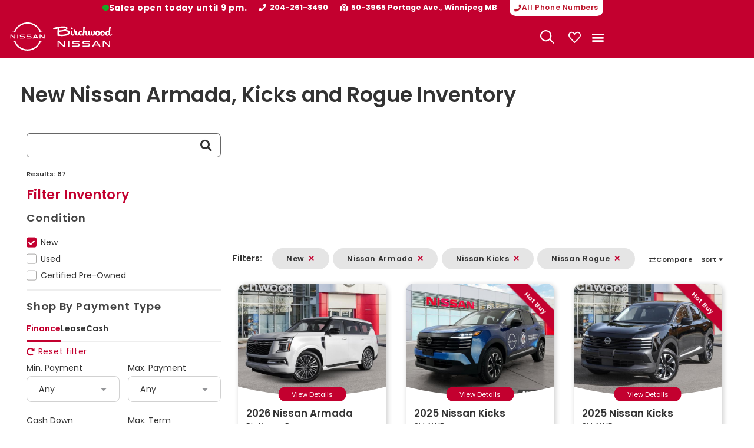

--- FILE ---
content_type: text/html; charset=UTF-8
request_url: https://www.birchwoodnissan.ca/vehicles/?condition=new&make_model_trim=nissan,nissan-armada,nissan-juke,nissan-kicks,nissan-murano,nissan-pathfinder,nissan-qashqai,nissan-rogue,nissan-xtrail
body_size: 19860
content:
<!doctype html><html lang="en-CA"><head><meta charset="UTF-8"><meta name="viewport" content="width=device-width, initial-scale=1"><link rel="profile" href="https://gmpg.org/xfn/11"><meta name='robots' content='index, follow, max-image-preview:large, max-snippet:-1, max-video-preview:-1' /><style>img:is([sizes="auto" i], [sizes^="auto," i]) { contain-intrinsic-size: 3000px 1500px }</style> <script data-cfasync="false" data-pagespeed-no-defer>var gtm4wp_datalayer_name = "dataLayer";
	var dataLayer = dataLayer || [];</script> <link rel="preconnect" href="https://fonts.googleapis.com"><link rel="preconnect" href="https://fonts.gstatic.com" crossorigin><link href="https://fonts.googleapis.com/css2?family=Poppins:ital,wght@0,100;0,200;0,300;0,400;0,500;0,600;0,700;0,800;0,900;1,100;1,200;1,300;1,400;1,500;1,600;1,700;1,800;1,900&display=swap" rel="stylesheet"> <script type="application/ld+json">[{"@context":"http:\/\/www.schema.org","@type":"WebSite","@id":"https:\/\/www.birchwoodnissan.ca\/#website","name":"Birchwood Nissan","url":"https:\/\/www.birchwoodnissan.ca\/","description":"Your Winnipeg Nissan Dealership at 50-3965 Portage Avenue","publisher":{"@id":"https:\/\/www.birchwoodnissan.ca\/#organization"}},{"@context":"http:\/\/www.schema.org","@type":"SearchResultsPage","@id":"https:\/\/www.birchwoodnissan.ca\/vehicles\/#webpage","url":"\/vehicles\/","inLanguage":"en-CA","name":"Vehicles","isPartOf":{"@id":"https:\/\/www.birchwoodnissan.ca\/#website"}},{"@context":"http:\/\/www.schema.org","@type":["AutoDealer","Organization"],"@id":"https:\/\/www.birchwoodnissan.ca\/#organization","name":"Birchwood Nissan","url":"https:\/\/www.birchwoodnissan.ca\/","telephone":"2042613490","parentOrganization":{"@context":"http:\/\/www.schema.org","@type":["AutoDealer","Organization"],"@id":"https:\/\/www.birchwood.ca\/#organization","name":"Birchwood Automotive Group","url":"https:\/\/www.birchwood.ca\/","logo":{"@type":"ImageObject","@id":"https:\/\/www.birchwood.ca\/#organization-logo","url":"https:\/\/www.birchwood.ca\/wp-content\/plugins\/phoenix4-base\/images\/birchwood-logo-grey-transparent.png","caption":"Birchwood Automotive Group"},"image":{"@id":"https:\/\/www.birchwood.ca\/#organization-logo"}},"address":{"@type":"PostalAddress","streetAddress":"50-3965 Portage Ave.","addressLocality":"Winnipeg","addressRegion":"MB","postalCode":"R3K2G8","addressCountry":"CA"},"logo":{"@type":"ImageObject","@id":"https:\/\/www.birchwoodnissan.ca\/#organization-logo","url":"https:\/\/console.phoenix4.birchwood.ca\/files\/9zra8ccp3ggct4nw\/Birchwood%20Nissan%20Logo.png?_=5316ca1c5ddca8e6ceccfce58f3b8540e540ee22f6180fb89492904051b3d531","caption":"Birchwood Nissan"},"image":{"@id":"https:\/\/www.birchwoodnissan.ca\/#organization-logo"},"hasMap":"https:\/\/www.google.com\/maps\/search\/?api=1&query=Birchwood%20Nissan%2C%2050-3965%20Portage%20Ave.%2C%20Winnipeg%2C%20MB","contactPoint":[{"@type":"ContactPoint","contactType":"Sales \/ General","telephone":"2042613490"},{"@type":"ContactPoint","contactType":"Service","telephone":"2048314866"},{"@type":"ContactPoint","contactType":"Parts","telephone":"2048314235"}],"sameAs":["https:\/\/www.facebook.com\/BirchwoodNissan\/","https:\/\/www.instagram.com\/birchwood.nissan\/","https:\/\/www.linkedin.com\/company\/birchwood-automotive-group\/","https:\/\/www.youtube.com\/user\/BirchwoodAuto","https:\/\/en.wikipedia.org\/wiki\/Birchwood_Automotive_Group","https:\/\/twitter.com\/BirchwoodNissan"]}]</script> <meta name="facebook-domain-verification" content="9livbw93l8q7wq3cmnsszngtxb8lws" /><title>Explore our Winnipeg Vehicle Inventory | Birchwood Nissan</title><meta name="description" content="Birchwood carries the largest selection of new and used cars, trucks, SUVs and minivans in Winnipeg. Search our inventory for your next vehicle!" /><link rel="canonical" href="https://www.birchwoodnissan.ca/vehicles/" /><meta property="og:locale" content="en_US" /><meta property="og:type" content="article" /><meta property="og:title" content="Explore our Winnipeg Vehicle Inventory | Birchwood Nissan" /><meta property="og:description" content="Birchwood carries the largest selection of new and used cars, trucks, SUVs and minivans in Winnipeg. Search our inventory for your next vehicle!" /><meta property="og:url" content="https://www.birchwoodnissan.ca/vehicles/" /><meta property="og:site_name" content="Birchwood Nissan" /><meta property="article:publisher" content="https://www.facebook.com/BirchwoodNissan/" /><meta property="article:modified_time" content="2024-10-02T16:25:43+00:00" /><meta name="twitter:card" content="summary_large_image" /><meta name="twitter:site" content="@BirchwoodNissan" /><link rel='stylesheet' id='jet-engine-frontend-css' href='https://www.birchwoodnissan.ca/wp-content/cache/autoptimize/css/autoptimize_single_6bb07c10f3177438e2f7a22e465388c3.css?ver=3.8.2.1' media='all' /><style id='global-styles-inline-css'>:root{--wp--preset--aspect-ratio--square: 1;--wp--preset--aspect-ratio--4-3: 4/3;--wp--preset--aspect-ratio--3-4: 3/4;--wp--preset--aspect-ratio--3-2: 3/2;--wp--preset--aspect-ratio--2-3: 2/3;--wp--preset--aspect-ratio--16-9: 16/9;--wp--preset--aspect-ratio--9-16: 9/16;--wp--preset--color--black: #000000;--wp--preset--color--cyan-bluish-gray: #abb8c3;--wp--preset--color--white: #ffffff;--wp--preset--color--pale-pink: #f78da7;--wp--preset--color--vivid-red: #cf2e2e;--wp--preset--color--luminous-vivid-orange: #ff6900;--wp--preset--color--luminous-vivid-amber: #fcb900;--wp--preset--color--light-green-cyan: #7bdcb5;--wp--preset--color--vivid-green-cyan: #00d084;--wp--preset--color--pale-cyan-blue: #8ed1fc;--wp--preset--color--vivid-cyan-blue: #0693e3;--wp--preset--color--vivid-purple: #9b51e0;--wp--preset--gradient--vivid-cyan-blue-to-vivid-purple: linear-gradient(135deg,rgba(6,147,227,1) 0%,rgb(155,81,224) 100%);--wp--preset--gradient--light-green-cyan-to-vivid-green-cyan: linear-gradient(135deg,rgb(122,220,180) 0%,rgb(0,208,130) 100%);--wp--preset--gradient--luminous-vivid-amber-to-luminous-vivid-orange: linear-gradient(135deg,rgba(252,185,0,1) 0%,rgba(255,105,0,1) 100%);--wp--preset--gradient--luminous-vivid-orange-to-vivid-red: linear-gradient(135deg,rgba(255,105,0,1) 0%,rgb(207,46,46) 100%);--wp--preset--gradient--very-light-gray-to-cyan-bluish-gray: linear-gradient(135deg,rgb(238,238,238) 0%,rgb(169,184,195) 100%);--wp--preset--gradient--cool-to-warm-spectrum: linear-gradient(135deg,rgb(74,234,220) 0%,rgb(151,120,209) 20%,rgb(207,42,186) 40%,rgb(238,44,130) 60%,rgb(251,105,98) 80%,rgb(254,248,76) 100%);--wp--preset--gradient--blush-light-purple: linear-gradient(135deg,rgb(255,206,236) 0%,rgb(152,150,240) 100%);--wp--preset--gradient--blush-bordeaux: linear-gradient(135deg,rgb(254,205,165) 0%,rgb(254,45,45) 50%,rgb(107,0,62) 100%);--wp--preset--gradient--luminous-dusk: linear-gradient(135deg,rgb(255,203,112) 0%,rgb(199,81,192) 50%,rgb(65,88,208) 100%);--wp--preset--gradient--pale-ocean: linear-gradient(135deg,rgb(255,245,203) 0%,rgb(182,227,212) 50%,rgb(51,167,181) 100%);--wp--preset--gradient--electric-grass: linear-gradient(135deg,rgb(202,248,128) 0%,rgb(113,206,126) 100%);--wp--preset--gradient--midnight: linear-gradient(135deg,rgb(2,3,129) 0%,rgb(40,116,252) 100%);--wp--preset--font-size--small: 13px;--wp--preset--font-size--medium: 20px;--wp--preset--font-size--large: 36px;--wp--preset--font-size--x-large: 42px;--wp--preset--spacing--20: 0.44rem;--wp--preset--spacing--30: 0.67rem;--wp--preset--spacing--40: 1rem;--wp--preset--spacing--50: 1.5rem;--wp--preset--spacing--60: 2.25rem;--wp--preset--spacing--70: 3.38rem;--wp--preset--spacing--80: 5.06rem;--wp--preset--shadow--natural: 6px 6px 9px rgba(0, 0, 0, 0.2);--wp--preset--shadow--deep: 12px 12px 50px rgba(0, 0, 0, 0.4);--wp--preset--shadow--sharp: 6px 6px 0px rgba(0, 0, 0, 0.2);--wp--preset--shadow--outlined: 6px 6px 0px -3px rgba(255, 255, 255, 1), 6px 6px rgba(0, 0, 0, 1);--wp--preset--shadow--crisp: 6px 6px 0px rgba(0, 0, 0, 1);}:root { --wp--style--global--content-size: 800px;--wp--style--global--wide-size: 1200px; }:where(body) { margin: 0; }.wp-site-blocks > .alignleft { float: left; margin-right: 2em; }.wp-site-blocks > .alignright { float: right; margin-left: 2em; }.wp-site-blocks > .aligncenter { justify-content: center; margin-left: auto; margin-right: auto; }:where(.wp-site-blocks) > * { margin-block-start: 24px; margin-block-end: 0; }:where(.wp-site-blocks) > :first-child { margin-block-start: 0; }:where(.wp-site-blocks) > :last-child { margin-block-end: 0; }:root { --wp--style--block-gap: 24px; }:root :where(.is-layout-flow) > :first-child{margin-block-start: 0;}:root :where(.is-layout-flow) > :last-child{margin-block-end: 0;}:root :where(.is-layout-flow) > *{margin-block-start: 24px;margin-block-end: 0;}:root :where(.is-layout-constrained) > :first-child{margin-block-start: 0;}:root :where(.is-layout-constrained) > :last-child{margin-block-end: 0;}:root :where(.is-layout-constrained) > *{margin-block-start: 24px;margin-block-end: 0;}:root :where(.is-layout-flex){gap: 24px;}:root :where(.is-layout-grid){gap: 24px;}.is-layout-flow > .alignleft{float: left;margin-inline-start: 0;margin-inline-end: 2em;}.is-layout-flow > .alignright{float: right;margin-inline-start: 2em;margin-inline-end: 0;}.is-layout-flow > .aligncenter{margin-left: auto !important;margin-right: auto !important;}.is-layout-constrained > .alignleft{float: left;margin-inline-start: 0;margin-inline-end: 2em;}.is-layout-constrained > .alignright{float: right;margin-inline-start: 2em;margin-inline-end: 0;}.is-layout-constrained > .aligncenter{margin-left: auto !important;margin-right: auto !important;}.is-layout-constrained > :where(:not(.alignleft):not(.alignright):not(.alignfull)){max-width: var(--wp--style--global--content-size);margin-left: auto !important;margin-right: auto !important;}.is-layout-constrained > .alignwide{max-width: var(--wp--style--global--wide-size);}body .is-layout-flex{display: flex;}.is-layout-flex{flex-wrap: wrap;align-items: center;}.is-layout-flex > :is(*, div){margin: 0;}body .is-layout-grid{display: grid;}.is-layout-grid > :is(*, div){margin: 0;}body{padding-top: 0px;padding-right: 0px;padding-bottom: 0px;padding-left: 0px;}a:where(:not(.wp-element-button)){text-decoration: underline;}:root :where(.wp-element-button, .wp-block-button__link){background-color: #32373c;border-width: 0;color: #fff;font-family: inherit;font-size: inherit;line-height: inherit;padding: calc(0.667em + 2px) calc(1.333em + 2px);text-decoration: none;}.has-black-color{color: var(--wp--preset--color--black) !important;}.has-cyan-bluish-gray-color{color: var(--wp--preset--color--cyan-bluish-gray) !important;}.has-white-color{color: var(--wp--preset--color--white) !important;}.has-pale-pink-color{color: var(--wp--preset--color--pale-pink) !important;}.has-vivid-red-color{color: var(--wp--preset--color--vivid-red) !important;}.has-luminous-vivid-orange-color{color: var(--wp--preset--color--luminous-vivid-orange) !important;}.has-luminous-vivid-amber-color{color: var(--wp--preset--color--luminous-vivid-amber) !important;}.has-light-green-cyan-color{color: var(--wp--preset--color--light-green-cyan) !important;}.has-vivid-green-cyan-color{color: var(--wp--preset--color--vivid-green-cyan) !important;}.has-pale-cyan-blue-color{color: var(--wp--preset--color--pale-cyan-blue) !important;}.has-vivid-cyan-blue-color{color: var(--wp--preset--color--vivid-cyan-blue) !important;}.has-vivid-purple-color{color: var(--wp--preset--color--vivid-purple) !important;}.has-black-background-color{background-color: var(--wp--preset--color--black) !important;}.has-cyan-bluish-gray-background-color{background-color: var(--wp--preset--color--cyan-bluish-gray) !important;}.has-white-background-color{background-color: var(--wp--preset--color--white) !important;}.has-pale-pink-background-color{background-color: var(--wp--preset--color--pale-pink) !important;}.has-vivid-red-background-color{background-color: var(--wp--preset--color--vivid-red) !important;}.has-luminous-vivid-orange-background-color{background-color: var(--wp--preset--color--luminous-vivid-orange) !important;}.has-luminous-vivid-amber-background-color{background-color: var(--wp--preset--color--luminous-vivid-amber) !important;}.has-light-green-cyan-background-color{background-color: var(--wp--preset--color--light-green-cyan) !important;}.has-vivid-green-cyan-background-color{background-color: var(--wp--preset--color--vivid-green-cyan) !important;}.has-pale-cyan-blue-background-color{background-color: var(--wp--preset--color--pale-cyan-blue) !important;}.has-vivid-cyan-blue-background-color{background-color: var(--wp--preset--color--vivid-cyan-blue) !important;}.has-vivid-purple-background-color{background-color: var(--wp--preset--color--vivid-purple) !important;}.has-black-border-color{border-color: var(--wp--preset--color--black) !important;}.has-cyan-bluish-gray-border-color{border-color: var(--wp--preset--color--cyan-bluish-gray) !important;}.has-white-border-color{border-color: var(--wp--preset--color--white) !important;}.has-pale-pink-border-color{border-color: var(--wp--preset--color--pale-pink) !important;}.has-vivid-red-border-color{border-color: var(--wp--preset--color--vivid-red) !important;}.has-luminous-vivid-orange-border-color{border-color: var(--wp--preset--color--luminous-vivid-orange) !important;}.has-luminous-vivid-amber-border-color{border-color: var(--wp--preset--color--luminous-vivid-amber) !important;}.has-light-green-cyan-border-color{border-color: var(--wp--preset--color--light-green-cyan) !important;}.has-vivid-green-cyan-border-color{border-color: var(--wp--preset--color--vivid-green-cyan) !important;}.has-pale-cyan-blue-border-color{border-color: var(--wp--preset--color--pale-cyan-blue) !important;}.has-vivid-cyan-blue-border-color{border-color: var(--wp--preset--color--vivid-cyan-blue) !important;}.has-vivid-purple-border-color{border-color: var(--wp--preset--color--vivid-purple) !important;}.has-vivid-cyan-blue-to-vivid-purple-gradient-background{background: var(--wp--preset--gradient--vivid-cyan-blue-to-vivid-purple) !important;}.has-light-green-cyan-to-vivid-green-cyan-gradient-background{background: var(--wp--preset--gradient--light-green-cyan-to-vivid-green-cyan) !important;}.has-luminous-vivid-amber-to-luminous-vivid-orange-gradient-background{background: var(--wp--preset--gradient--luminous-vivid-amber-to-luminous-vivid-orange) !important;}.has-luminous-vivid-orange-to-vivid-red-gradient-background{background: var(--wp--preset--gradient--luminous-vivid-orange-to-vivid-red) !important;}.has-very-light-gray-to-cyan-bluish-gray-gradient-background{background: var(--wp--preset--gradient--very-light-gray-to-cyan-bluish-gray) !important;}.has-cool-to-warm-spectrum-gradient-background{background: var(--wp--preset--gradient--cool-to-warm-spectrum) !important;}.has-blush-light-purple-gradient-background{background: var(--wp--preset--gradient--blush-light-purple) !important;}.has-blush-bordeaux-gradient-background{background: var(--wp--preset--gradient--blush-bordeaux) !important;}.has-luminous-dusk-gradient-background{background: var(--wp--preset--gradient--luminous-dusk) !important;}.has-pale-ocean-gradient-background{background: var(--wp--preset--gradient--pale-ocean) !important;}.has-electric-grass-gradient-background{background: var(--wp--preset--gradient--electric-grass) !important;}.has-midnight-gradient-background{background: var(--wp--preset--gradient--midnight) !important;}.has-small-font-size{font-size: var(--wp--preset--font-size--small) !important;}.has-medium-font-size{font-size: var(--wp--preset--font-size--medium) !important;}.has-large-font-size{font-size: var(--wp--preset--font-size--large) !important;}.has-x-large-font-size{font-size: var(--wp--preset--font-size--x-large) !important;}
:root :where(.wp-block-pullquote){font-size: 1.5em;line-height: 1.6;}</style><link rel='stylesheet' id='hello-elementor-css' href='https://www.birchwoodnissan.ca/wp-content/cache/autoptimize/css/autoptimize_single_af4b9638d69957103dc5ea259563873e.css?ver=3.4.5' media='all' /><link rel='stylesheet' id='hello-elementor-theme-style-css' href='https://www.birchwoodnissan.ca/wp-content/cache/autoptimize/css/autoptimize_single_a480d2bf8c523da1c15b272e519f33f2.css?ver=3.4.5' media='all' /><link rel='stylesheet' id='hello-elementor-header-footer-css' href='https://www.birchwoodnissan.ca/wp-content/cache/autoptimize/css/autoptimize_single_86dbb47955bb9db9c74abc72efb0c6f6.css?ver=3.4.5' media='all' /><link rel='stylesheet' id='jet-popup-frontend-css' href='https://www.birchwoodnissan.ca/wp-content/cache/autoptimize/css/autoptimize_single_6e73a3439c622a0db199dc7e1f4a89b0.css?ver=2.0.20.3' media='all' /><link rel='stylesheet' id='elementor-frontend-css' href='https://www.birchwoodnissan.ca/wp-content/uploads/elementor/css/custom-frontend.min.css?ver=1769126444' media='all' /><link rel='stylesheet' id='widget-image-css' href='https://www.birchwoodnissan.ca/wp-content/plugins/elementor/assets/css/widget-image.min.css?ver=3.34.0' media='all' /><link rel='stylesheet' id='widget-nav-menu-css' href='https://www.birchwoodnissan.ca/wp-content/uploads/elementor/css/custom-pro-widget-nav-menu.min.css?ver=1769126445' media='all' /><link rel='stylesheet' id='e-sticky-css' href='https://www.birchwoodnissan.ca/wp-content/plugins/elementor-pro/assets/css/modules/sticky.min.css?ver=3.34.0' media='all' /><link rel='stylesheet' id='widget-divider-css' href='https://www.birchwoodnissan.ca/wp-content/plugins/elementor/assets/css/widget-divider.min.css?ver=3.34.0' media='all' /><link rel='stylesheet' id='widget-heading-css' href='https://www.birchwoodnissan.ca/wp-content/plugins/elementor/assets/css/widget-heading.min.css?ver=3.34.0' media='all' /><link rel='stylesheet' id='widget-social-icons-css' href='https://www.birchwoodnissan.ca/wp-content/plugins/elementor/assets/css/widget-social-icons.min.css?ver=3.34.0' media='all' /><link rel='stylesheet' id='e-apple-webkit-css' href='https://www.birchwoodnissan.ca/wp-content/uploads/elementor/css/custom-apple-webkit.min.css?ver=1769126444' media='all' /><link rel='stylesheet' id='elementor-icons-css' href='https://www.birchwoodnissan.ca/wp-content/plugins/elementor/assets/lib/eicons/css/elementor-icons.min.css?ver=5.45.0' media='all' /><link rel='stylesheet' id='elementor-post-13113-css' href='https://www.birchwoodnissan.ca/wp-content/uploads/elementor/css/post-13113.css?ver=1769126445' media='all' /><link rel='stylesheet' id='phoenix4-base-external-jquery-ui-css' href='https://www.birchwoodnissan.ca/wp-content/plugins/phoenix4-base/external/jquery-ui-1.12.1/themes/smoothness/jquery-ui.min.css' media='all' /><link rel='stylesheet' id='phoenix4-base-custom-font-css' href='https://www.birchwoodnissan.ca/wp-content/cache/autoptimize/css/autoptimize_single_fa2e325c87b95284953c927256b69872.css?ver=1.46.2' media='all' /><link rel='stylesheet' id='phoenix4-base-css' href='https://www.birchwoodnissan.ca/wp-content/cache/autoptimize/css/autoptimize_single_6153615fd1e8b143ca3b22ae189a68e9.css?ver=1.46.2' media='all' /><link rel='stylesheet' id='phoenix4-elementor-core-css' href='https://www.birchwoodnissan.ca/wp-content/cache/autoptimize/css/autoptimize_single_a278f437e859621010d5363ca28d8ada.css?ver=1.33.0' media='all' /><link rel='stylesheet' id='jet-blog-css' href='https://www.birchwoodnissan.ca/wp-content/cache/autoptimize/css/autoptimize_single_e811f0421ce58d45f7f7f26eda888d5d.css?ver=2.4.8' media='all' /><link rel='stylesheet' id='font-awesome-5-all-css' href='https://www.birchwoodnissan.ca/wp-content/plugins/elementor/assets/lib/font-awesome/css/all.min.css?ver=3.34.0' media='all' /><link rel='stylesheet' id='font-awesome-4-shim-css' href='https://www.birchwoodnissan.ca/wp-content/plugins/elementor/assets/lib/font-awesome/css/v4-shims.min.css?ver=3.34.0' media='all' /><link rel='stylesheet' id='elementor-post-17344-css' href='https://www.birchwoodnissan.ca/wp-content/uploads/elementor/css/post-17344.css?ver=1769126536' media='all' /><link rel='stylesheet' id='elementor-post-12204-css' href='https://www.birchwoodnissan.ca/wp-content/uploads/elementor/css/post-12204.css?ver=1769126445' media='all' /><link rel='stylesheet' id='elementor-post-302-css' href='https://www.birchwoodnissan.ca/wp-content/uploads/elementor/css/post-302.css?ver=1769126445' media='all' /><link rel='stylesheet' id='jquery-chosen-css' href='https://www.birchwoodnissan.ca/wp-content/plugins/jet-search/assets/lib/chosen/chosen.min.css?ver=1.8.7' media='all' /><link rel='stylesheet' id='jet-search-css' href='https://www.birchwoodnissan.ca/wp-content/cache/autoptimize/css/autoptimize_single_a2e25095f758448718f0588603c755ae.css?ver=3.5.16.1' media='all' /><link rel='stylesheet' id='hello-birchwood-css' href='https://www.birchwoodnissan.ca/wp-content/cache/autoptimize/css/autoptimize_single_384efcf825ca1ee648eb1c9e586d7b64.css?ver=1.0.0' media='all' /><link rel='stylesheet' id='elementor-icons-shared-0-css' href='https://www.birchwoodnissan.ca/wp-content/plugins/elementor/assets/lib/font-awesome/css/fontawesome.min.css?ver=5.15.3' media='all' /><link rel='stylesheet' id='elementor-icons-fa-solid-css' href='https://www.birchwoodnissan.ca/wp-content/plugins/elementor/assets/lib/font-awesome/css/solid.min.css?ver=5.15.3' media='all' /><link rel='stylesheet' id='elementor-icons-fa-brands-css' href='https://www.birchwoodnissan.ca/wp-content/plugins/elementor/assets/lib/font-awesome/css/brands.min.css?ver=5.15.3' media='all' /> <script src="https://www.birchwoodnissan.ca/wp-includes/js/jquery/jquery.min.js?ver=3.7.1" id="jquery-core-js" nonce="67lAoqUiXHGAwZBHv+ixSA=="></script> <script src="https://www.birchwoodnissan.ca/wp-includes/js/jquery/jquery-migrate.min.js?ver=3.4.1" id="jquery-migrate-js" nonce="67lAoqUiXHGAwZBHv+ixSA=="></script> <script src="https://www.birchwoodnissan.ca/wp-includes/js/imagesloaded.min.js?ver=6.7.4" id="imagesLoaded-js" nonce="67lAoqUiXHGAwZBHv+ixSA=="></script> <script src="https://www.birchwoodnissan.ca/wp-includes/js/jquery/ui/core.min.js?ver=1.13.3" id="jquery-ui-core-js" nonce="67lAoqUiXHGAwZBHv+ixSA=="></script> <script src="https://www.birchwoodnissan.ca/wp-content/plugins/elementor/assets/lib/font-awesome/js/v4-shims.min.js?ver=3.34.0" id="font-awesome-4-shim-js" nonce="67lAoqUiXHGAwZBHv+ixSA=="></script> <link rel="https://api.w.org/" href="https://www.birchwoodnissan.ca/wp-json/" /><link rel="alternate" title="JSON" type="application/json" href="https://www.birchwoodnissan.ca/wp-json/wp/v2/pages/17344" /><link rel="EditURI" type="application/rsd+xml" title="RSD" href="https://www.birchwoodnissan.ca/xmlrpc.php?rsd" /><meta name="generator" content="WordPress 6.7.4" /><link rel='shortlink' href='https://www.birchwoodnissan.ca/?p=17344' /><link rel="alternate" title="oEmbed (JSON)" type="application/json+oembed" href="https://www.birchwoodnissan.ca/wp-json/oembed/1.0/embed?url=https%3A%2F%2Fwww.birchwoodnissan.ca%2Fvehicles%2F" /><link rel="alternate" title="oEmbed (XML)" type="text/xml+oembed" href="https://www.birchwoodnissan.ca/wp-json/oembed/1.0/embed?url=https%3A%2F%2Fwww.birchwoodnissan.ca%2Fvehicles%2F&#038;format=xml" />  <script data-cfasync="false" data-pagespeed-no-defer>var dataLayer_content = {"pagePostType":"page","pagePostType2":"single-page","phoenix4":{"page":{"title":"Explore our Winnipeg Vehicle Inventory"},"vehicleSearch":{"criteria":{"page":1},"originalCriteria":{"page":1}}}};
	dataLayer.push( dataLayer_content );</script> <script data-cfasync="false" data-pagespeed-no-defer>(function(w,d,s,l,i){w[l]=w[l]||[];w[l].push({'gtm.start':
new Date().getTime(),event:'gtm.js'});var f=d.getElementsByTagName(s)[0],
j=d.createElement(s),dl=l!='dataLayer'?'&l='+l:'';j.async=true;j.src=
'//www.googletagmanager.com/gtm.js?id='+i+dl;f.parentNode.insertBefore(j,f);
})(window,document,'script','dataLayer','GTM-KVHR3QC');</script> <script data-cfasync="false" data-pagespeed-no-defer>(function(w,d,s,l,i){w[l]=w[l]||[];w[l].push({'gtm.start':
new Date().getTime(),event:'gtm.js'});var f=d.getElementsByTagName(s)[0],
j=d.createElement(s),dl=l!='dataLayer'?'&l='+l:'';j.async=true;j.src=
'//www.googletagmanager.com/gtm.js?id='+i+dl;f.parentNode.insertBefore(j,f);
})(window,document,'script','dataLayer','GTM-NCP797T');</script> <meta name="generator" content="Elementor 3.34.0; features: additional_custom_breakpoints; settings: css_print_method-external, google_font-enabled, font_display-auto"><style>.e-con.e-parent:nth-of-type(n+4):not(.e-lazyloaded):not(.e-no-lazyload),
				.e-con.e-parent:nth-of-type(n+4):not(.e-lazyloaded):not(.e-no-lazyload) * {
					background-image: none !important;
				}
				@media screen and (max-height: 1024px) {
					.e-con.e-parent:nth-of-type(n+3):not(.e-lazyloaded):not(.e-no-lazyload),
					.e-con.e-parent:nth-of-type(n+3):not(.e-lazyloaded):not(.e-no-lazyload) * {
						background-image: none !important;
					}
				}
				@media screen and (max-height: 640px) {
					.e-con.e-parent:nth-of-type(n+2):not(.e-lazyloaded):not(.e-no-lazyload),
					.e-con.e-parent:nth-of-type(n+2):not(.e-lazyloaded):not(.e-no-lazyload) * {
						background-image: none !important;
					}
				}</style><link rel="icon" href="https://www.birchwoodnissan.ca/wp-content/uploads/2020/09/cropped-Nissan-Brand-Logo-REG_SM-32x32.png" sizes="32x32" /><link rel="icon" href="https://www.birchwoodnissan.ca/wp-content/uploads/2020/09/cropped-Nissan-Brand-Logo-REG_SM-192x192.png" sizes="192x192" /><link rel="apple-touch-icon" href="https://www.birchwoodnissan.ca/wp-content/uploads/2020/09/cropped-Nissan-Brand-Logo-REG_SM-180x180.png" /><meta name="msapplication-TileImage" content="https://www.birchwoodnissan.ca/wp-content/uploads/2020/09/cropped-Nissan-Brand-Logo-REG_SM-270x270.png" /></head><body class="page-template page-template-elementor_header_footer page page-id-17344 wp-custom-logo wp-embed-responsive phoenix4-no-js phoenix4-kbd-nav phoenix4-font phoenix4-theme-birchwood-nissan phoenix4-theme-light ks-theme ks-theme-nissan phoenix4-vehicle-not-available hello-elementor-default elementor-default elementor-template-full-width elementor-kit-13113 elementor-page elementor-page-17344"> <noscript><iframe src="https://www.googletagmanager.com/ns.html?id=GTM-KVHR3QC" height="0" width="0" style="display:none;visibility:hidden" aria-hidden="true"></iframe></noscript> <noscript><iframe src="https://www.googletagmanager.com/ns.html?id=GTM-NCP797T" height="0" width="0" style="display:none;visibility:hidden" aria-hidden="true"></iframe></noscript> <script nonce="67lAoqUiXHGAwZBHv+ixSA==">(function (d) { d.body.className = d.body.className.replace(/\bphoenix4-no-js phoenix4-kbd-nav\b/, "phoenix4-js"); })(document);</script> <a class="skip-link screen-reader-text" href="#content">Skip to content</a><header data-elementor-type="header" data-elementor-id="12204" class="elementor elementor-12204 elementor-location-header" data-elementor-post-type="elementor_library"><section class="elementor-section elementor-top-section elementor-element elementor-element-7568791f header-row elementor-section-boxed elementor-section-height-default elementor-section-height-default" data-id="7568791f" data-element_type="section" data-settings="{&quot;background_background&quot;:&quot;classic&quot;,&quot;jet_parallax_layout_list&quot;:[{&quot;_id&quot;:&quot;d5e2ad3&quot;,&quot;jet_parallax_layout_image&quot;:{&quot;url&quot;:&quot;&quot;,&quot;id&quot;:&quot;&quot;,&quot;size&quot;:&quot;&quot;},&quot;jet_parallax_layout_image_tablet&quot;:{&quot;url&quot;:&quot;&quot;,&quot;id&quot;:&quot;&quot;,&quot;size&quot;:&quot;&quot;},&quot;jet_parallax_layout_image_mobile&quot;:{&quot;url&quot;:&quot;&quot;,&quot;id&quot;:&quot;&quot;,&quot;size&quot;:&quot;&quot;},&quot;jet_parallax_layout_speed&quot;:{&quot;unit&quot;:&quot;%&quot;,&quot;size&quot;:50,&quot;sizes&quot;:[]},&quot;jet_parallax_layout_type&quot;:&quot;scroll&quot;,&quot;jet_parallax_layout_direction&quot;:&quot;1&quot;,&quot;jet_parallax_layout_fx_direction&quot;:null,&quot;jet_parallax_layout_z_index&quot;:&quot;&quot;,&quot;jet_parallax_layout_bg_x&quot;:50,&quot;jet_parallax_layout_bg_x_tablet&quot;:&quot;&quot;,&quot;jet_parallax_layout_bg_x_mobile&quot;:&quot;&quot;,&quot;jet_parallax_layout_bg_y&quot;:50,&quot;jet_parallax_layout_bg_y_tablet&quot;:&quot;&quot;,&quot;jet_parallax_layout_bg_y_mobile&quot;:&quot;&quot;,&quot;jet_parallax_layout_bg_size&quot;:&quot;auto&quot;,&quot;jet_parallax_layout_bg_size_tablet&quot;:&quot;&quot;,&quot;jet_parallax_layout_bg_size_mobile&quot;:&quot;&quot;,&quot;jet_parallax_layout_animation_prop&quot;:&quot;transform&quot;,&quot;jet_parallax_layout_on&quot;:[&quot;desktop&quot;,&quot;tablet&quot;]}]}"><div class="elementor-background-overlay"></div><div class="elementor-container elementor-column-gap-default"><div class="elementor-column elementor-col-100 elementor-top-column elementor-element elementor-element-e9c6c6" data-id="e9c6c6" data-element_type="column"><div class="elementor-widget-wrap elementor-element-populated"><div class="elementor-element elementor-element-8b30799 elementor-widget__width-auto elementor-hidden-mobile elementor-widget elementor-widget-phoenix4-smartdepartmenthours" data-id="8b30799" data-element_type="widget" data-widget_type="phoenix4-smartdepartmenthours.default"><div class="elementor-widget-container"><div data-modal-id="phoenix4-uid-210" class="phoenix4-smartdepartmenthours-widget" data-popup-enabled="true"><button class="smart-hours"><span aria-hidden="true" class="indicator open"></span><span>Sales open today until 9 pm.</span></button><div id="phoenix4-uid-210" class="store-hours-modal ks-modal-container" style="display: none"><div class="store-hours-modal-backdrop ks-modal-background" aria-hidden="true"></div><div class="ks-modal-sentinel" tabindex="0"></div><div class="ks-modal" role="dialog" tabindex="-1"><div class="store-hours-contents-wrapper"><button class="store-hours-modal-close-button"></button><div class="store-hours-contents"><div class="store-hours-contents-group"><div class="hours-card-line hours-line"><span class="hours-card-label">Sales Hours:</span><pre>Monday – Tuesday
9:00 am – 9:00 pm
Wednesday – Saturday
9:00 am – 6:00 pm
</pre></div></div><div class="store-hours-contents-group"><div class="hours-card-line hours-line"><span class="hours-card-label">Service Hours:</span><pre>Monday – Friday
8:00 am – 5:00 pm
Saturday
9:00 am – 2:00 pm
</pre></div></div><div class="store-hours-contents-group"><div class="hours-card-line hours-line"><span class="hours-card-label">Parts Hours:</span><pre>Monday – Friday
8:00 am – 5:00 pm
Saturday
9:00 am – 2:00 pm
</pre></div></div></div></div></div><div class="ks-modal-sentinel" tabindex="0"></div></div><div class="store-hours-tooltip" tabindex="-1"><div class="store-hours-contents"><div class="store-hours-contents-group"><div class="hours-card-line hours-line"><span class="hours-card-label">Sales Hours:</span><pre>Monday – Tuesday
9:00 am – 9:00 pm
Wednesday – Saturday
9:00 am – 6:00 pm
</pre></div></div><div class="store-hours-contents-group"><div class="hours-card-line hours-line"><span class="hours-card-label">Service Hours:</span><pre>Monday – Friday
8:00 am – 5:00 pm
Saturday
9:00 am – 2:00 pm
</pre></div></div><div class="store-hours-contents-group"><div class="hours-card-line hours-line"><span class="hours-card-label">Parts Hours:</span><pre>Monday – Friday
8:00 am – 5:00 pm
Saturday
9:00 am – 2:00 pm
</pre></div></div></div></div></div></div></div><div class="elementor-element elementor-element-afdca9d elementor-widget__width-auto elementor-hidden-phone elementor-widget elementor-widget-phoenix4-locationaddress" data-id="afdca9d" data-element_type="widget" data-widget_type="phoenix4-locationaddress.default"><div class="elementor-widget-container"><div class="phoenix4-locationaddress-widget style-phone-only general-style-phone-only"><a href="tel:+1-204-261-3490">204-261-3490</a></div></div></div><div class="elementor-element elementor-element-40eab9a elementor-widget__width-auto elementor-widget-mobile__width-auto elementor-widget elementor-widget-phoenix4-locationaddress" data-id="40eab9a" data-element_type="widget" data-widget_type="phoenix4-locationaddress.default"><div class="elementor-widget-container"><div class="phoenix4-locationaddress-widget style-one-line-short has-map"><a class="view-map-link" href="https://www.google.com/maps/search/?api=1&amp;query=Birchwood%20Nissan%2C%2050-3965%20Portage%20Ave.%2C%20Winnipeg%2C%20MB" target="_blank" rel="nofollow"><span class="street">50-3965 Portage Ave.</span> <span class="city">Winnipeg</span> <span class="province">MB</span></a></div></div></div><div class="jet-popup-target elementor-element elementor-element-393a6d0c elementor-widget-mobile__width-auto elementor-widget__width-auto elementor-align-right elementor-widget elementor-widget-button" data-jet-popup="{&quot;attached-popup&quot;:&quot;jet-popup-11213&quot;,&quot;trigger-type&quot;:&quot;click-self&quot;,&quot;trigger-custom-selector&quot;:&quot;&quot;}" data-id="393a6d0c" data-element_type="widget" data-widget_type="button.default"><div class="elementor-widget-container"><div class="elementor-button-wrapper"> <a class="elementor-button elementor-button-link elementor-size-sm" href="#"> <span class="elementor-button-content-wrapper"> <span class="elementor-button-icon"> <i aria-hidden="true" class="fas fa-phone"></i> </span> <span class="elementor-button-text">All Phone Numbers</span> </span> </a></div></div></div></div></div></div></section><section class="elementor-section elementor-top-section elementor-element elementor-element-382661b5 header-row elementor-section-boxed elementor-section-height-default elementor-section-height-default" data-id="382661b5" data-element_type="section" data-settings="{&quot;background_background&quot;:&quot;classic&quot;,&quot;jet_parallax_layout_list&quot;:[{&quot;_id&quot;:&quot;2afd412&quot;,&quot;jet_parallax_layout_image&quot;:{&quot;url&quot;:&quot;&quot;,&quot;id&quot;:&quot;&quot;,&quot;size&quot;:&quot;&quot;},&quot;jet_parallax_layout_image_tablet&quot;:{&quot;url&quot;:&quot;&quot;,&quot;id&quot;:&quot;&quot;,&quot;size&quot;:&quot;&quot;},&quot;jet_parallax_layout_image_mobile&quot;:{&quot;url&quot;:&quot;&quot;,&quot;id&quot;:&quot;&quot;,&quot;size&quot;:&quot;&quot;},&quot;jet_parallax_layout_speed&quot;:{&quot;unit&quot;:&quot;%&quot;,&quot;size&quot;:50,&quot;sizes&quot;:[]},&quot;jet_parallax_layout_type&quot;:&quot;scroll&quot;,&quot;jet_parallax_layout_direction&quot;:&quot;1&quot;,&quot;jet_parallax_layout_fx_direction&quot;:null,&quot;jet_parallax_layout_z_index&quot;:&quot;&quot;,&quot;jet_parallax_layout_bg_x&quot;:50,&quot;jet_parallax_layout_bg_x_tablet&quot;:&quot;&quot;,&quot;jet_parallax_layout_bg_x_mobile&quot;:&quot;&quot;,&quot;jet_parallax_layout_bg_y&quot;:50,&quot;jet_parallax_layout_bg_y_tablet&quot;:&quot;&quot;,&quot;jet_parallax_layout_bg_y_mobile&quot;:&quot;&quot;,&quot;jet_parallax_layout_bg_size&quot;:&quot;auto&quot;,&quot;jet_parallax_layout_bg_size_tablet&quot;:&quot;&quot;,&quot;jet_parallax_layout_bg_size_mobile&quot;:&quot;&quot;,&quot;jet_parallax_layout_animation_prop&quot;:&quot;transform&quot;,&quot;jet_parallax_layout_on&quot;:[&quot;desktop&quot;,&quot;tablet&quot;]}]}"><div class="elementor-container elementor-column-gap-default"><div class="elementor-column elementor-col-100 elementor-top-column elementor-element elementor-element-433347f2" data-id="433347f2" data-element_type="column"><div class="elementor-widget-wrap elementor-element-populated"><div class="elementor-element elementor-element-1d953475 elementor-widget__width-auto elementor-widget elementor-widget-image" data-id="1d953475" data-element_type="widget" data-widget_type="image.default"><div class="elementor-widget-container"> <a href="/"> <img fetchpriority="high" width="595" height="175" src="https://www.birchwoodnissan.ca/wp-content/uploads/2019/10/Birchwood-Nissan-Logo-White.svg" class="attachment-full size-full wp-image-14357" alt="Birchwood Nissan Logo White" /> </a></div></div><div class="elementor-element elementor-element-107b44f elementor-nav-menu__align-end elementor-hidden-mobile elementor-nav-menu--dropdown-mobile elementor-widget__width-auto hide-for-sitewide-search elementor-hidden-tablet elementor-nav-menu__text-align-aside elementor-nav-menu--toggle elementor-nav-menu--burger elementor-widget elementor-widget-nav-menu" data-id="107b44f" data-element_type="widget" data-settings="{&quot;submenu_icon&quot;:{&quot;value&quot;:&quot;&lt;i class=\&quot;fas fa-chevron-down\&quot; aria-hidden=\&quot;true\&quot;&gt;&lt;\/i&gt;&quot;,&quot;library&quot;:&quot;fa-solid&quot;},&quot;layout&quot;:&quot;horizontal&quot;,&quot;toggle&quot;:&quot;burger&quot;}" data-widget_type="nav-menu.default"><div class="elementor-widget-container"><nav aria-label="Menu" class="elementor-nav-menu--main elementor-nav-menu__container elementor-nav-menu--layout-horizontal e--pointer-background e--animation-fade"><ul id="menu-1-107b44f" class="elementor-nav-menu"><li class="menu-item menu-item-type-custom menu-item-object-custom menu-item-has-children menu-item-28"><a href="/vehicles/?condition=new" class="elementor-item">New Vehicles</a><ul class="sub-menu elementor-nav-menu--dropdown"><li class="menu-item menu-item-type-custom menu-item-object-custom menu-item-11351"><a href="/vehicles/?condition=new" class="elementor-sub-item">New Vehicle Inventory</a></li><li class="menu-item menu-item-type-post_type menu-item-object-page menu-item-has-children menu-item-11398"><a href="https://www.birchwoodnissan.ca/sales-offers/" class="elementor-sub-item">Promotional Offers</a><ul class="sub-menu elementor-nav-menu--dropdown"><li class="menu-item menu-item-type-post_type menu-item-object-page menu-item-19190"><a href="https://www.birchwoodnissan.ca/sales-offers/" class="elementor-sub-item">Sales Offers</a></li><li class="menu-item menu-item-type-post_type menu-item-object-page menu-item-17840"><a href="https://www.birchwoodnissan.ca/monthly-vehicle-sales-offers/" class="elementor-sub-item">Special Offers</a></li><li class="menu-item menu-item-type-custom menu-item-object-custom menu-item-19191"><a href="https://www.birchwoodnissan.ca/vehicles/?condition=new&#038;discount=hotbuy" class="elementor-sub-item">Hot Buys</a></li><li class="menu-item menu-item-type-custom menu-item-object-custom menu-item-19192"><a href="https://www.birchwoodnissan.ca/vehicles/?condition=new&#038;discount=demo" class="elementor-sub-item">Demos</a></li></ul></li><li class="menu-item menu-item-type-post_type menu-item-object-page menu-item-12340"><a href="https://www.birchwoodnissan.ca/sell-or-trade-a-vehicle/" class="elementor-sub-item">Get Your Trade Value</a></li><li class="menu-item menu-item-type-custom menu-item-object-custom menu-item-has-children menu-item-7390"><a href="/models/" class="elementor-sub-item">Model Lineup</a><ul class="sub-menu elementor-nav-menu--dropdown"><li class="menu-item menu-item-type-post_type menu-item-object-page menu-item-18426"><a href="https://www.birchwoodnissan.ca/nissan-murano/" class="elementor-sub-item">2025 Nissan Murano</a></li><li class="menu-item menu-item-type-post_type menu-item-object-page menu-item-18427"><a href="https://www.birchwoodnissan.ca/nissan-armada/" class="elementor-sub-item">2025 Nissan Armada</a></li><li class="menu-item menu-item-type-post_type menu-item-object-page menu-item-17816"><a href="https://www.birchwoodnissan.ca/nissan-ariya-ev/" class="elementor-sub-item">2025 Nissan ARIYA EV</a></li><li class="menu-item menu-item-type-post_type menu-item-object-page menu-item-14842"><a href="https://www.birchwoodnissan.ca/nissan-frontier/" class="elementor-sub-item">2025 Nissan Frontier</a></li><li class="menu-item menu-item-type-post_type menu-item-object-page menu-item-14843"><a href="https://www.birchwoodnissan.ca/nissan-pathfinder/" class="elementor-sub-item">2025 Nissan Pathfinder</a></li></ul></li></ul></li><li class="menu-item menu-item-type-custom menu-item-object-custom menu-item-has-children menu-item-11352"><a href="/vehicles/?condition=used" class="elementor-item">Pre-Owned</a><ul class="sub-menu elementor-nav-menu--dropdown"><li class="menu-item menu-item-type-custom menu-item-object-custom menu-item-662"><a href="/vehicles/?condition=used" class="elementor-sub-item">Pre-Owned Vehicles</a></li><li class="menu-item menu-item-type-custom menu-item-object-custom menu-item-13488"><a href="https://www.birchwoodnissan.ca/nissan-certified-pre-owned/" class="elementor-sub-item">Certified Pre-Owned</a></li><li class="menu-item menu-item-type-custom menu-item-object-custom menu-item-19193"><a href="https://www.birchwoodnissan.ca/vehicles/?condition=certified-pre-owned,used&#038;discount=hotbuy" class="elementor-sub-item">Pre-Owned Hot Buys</a></li><li class="menu-item menu-item-type-post_type menu-item-object-page menu-item-12456"><a href="https://www.birchwoodnissan.ca/sell-or-trade-a-vehicle/" class="elementor-sub-item">Get Your Trade Value</a></li><li class="menu-item menu-item-type-post_type menu-item-object-page menu-item-12910"><a href="https://www.birchwoodnissan.ca/carfax/" class="elementor-sub-item">About CARFAX</a></li></ul></li><li class="menu-item menu-item-type-post_type menu-item-object-page menu-item-has-children menu-item-344"><a href="https://www.birchwoodnissan.ca/vehicle-servicing/" class="elementor-item">Parts &#038; Service</a><ul class="sub-menu elementor-nav-menu--dropdown"><li class="menu-item menu-item-type-custom menu-item-object-custom menu-item-11977"><a href="/vehicle-servicing/#appt-form" class="elementor-sub-item elementor-item-anchor">Book Service Appointment</a></li><li class="menu-item menu-item-type-post_type menu-item-object-page menu-item-7032"><a href="https://www.birchwoodnissan.ca/shop-for-tires/" class="elementor-sub-item">Shop Tires</a></li><li class="menu-item menu-item-type-post_type menu-item-object-page menu-item-11397"><a href="https://www.birchwoodnissan.ca/parts-service-offers/" class="elementor-sub-item">Parts &#038; Service Offers</a></li><li class="menu-item menu-item-type-post_type menu-item-object-page menu-item-12923"><a href="https://www.birchwoodnissan.ca/birchwood-collision/" class="elementor-sub-item">Birchwood Collision</a></li><li class="menu-item menu-item-type-post_type menu-item-object-page menu-item-12805"><a href="https://www.birchwoodnissan.ca/vehicle-accessories/" class="elementor-sub-item">Vehicle Accessories</a></li><li class="menu-item menu-item-type-custom menu-item-object-custom menu-item-16634"><a target="_blank" href="https://parts.birchwoodnissan.ca/?utm_source=Homepage&#038;utm_medium=Parts+%26+Service+Menu&#038;utm_campaign=Order+Parts" class="elementor-sub-item">Order Parts</a></li><li class="menu-item menu-item-type-custom menu-item-object-custom menu-item-17215"><a href="https://www.affirm.ca/apps/prequal/?public_api_key=J89DWLNCI96A6SLN&#038;page_type=landing&#038;use_promo=true&#038;locale=en-CA&#038;utm_source=mp_isw_view_prequal" class="elementor-sub-item">Parts &#038; Service Financing</a></li></ul></li><li class="menu-item menu-item-type-post_type menu-item-object-page menu-item-has-children menu-item-12806"><a href="https://www.birchwoodnissan.ca/vehicle-financing/" class="elementor-item">Financing</a><ul class="sub-menu elementor-nav-menu--dropdown"><li class="menu-item menu-item-type-post_type menu-item-object-page menu-item-12922"><a href="https://www.birchwoodnissan.ca/vehicle-financing/" class="elementor-sub-item">Get Pre-Approved</a></li><li class="menu-item menu-item-type-post_type menu-item-object-page menu-item-12807"><a href="https://www.birchwoodnissan.ca/sell-or-trade-a-vehicle/" class="elementor-sub-item">Sell or Trade a Vehicle</a></li></ul></li><li class="menu-item menu-item-type-post_type menu-item-object-page menu-item-has-children menu-item-12764"><a href="https://www.birchwoodnissan.ca/about-us/" class="elementor-item">About Us</a><ul class="sub-menu elementor-nav-menu--dropdown"><li class="menu-item menu-item-type-post_type menu-item-object-page menu-item-11396"><a href="https://www.birchwoodnissan.ca/meet-our-team/" class="elementor-sub-item">Our Team</a></li><li class="menu-item menu-item-type-post_type menu-item-object-page menu-item-12766"><a href="https://www.birchwoodnissan.ca/about-us/who-we-are/" class="elementor-sub-item">Who We Are</a></li><li class="menu-item menu-item-type-post_type menu-item-object-page menu-item-12765"><a href="https://www.birchwoodnissan.ca/about-us/in-the-community/" class="elementor-sub-item">In The Community</a></li><li class="menu-item menu-item-type-custom menu-item-object-custom menu-item-has-children menu-item-18706"><a href="/#" class="elementor-sub-item elementor-item-anchor">Birchwood Experience</a><ul class="sub-menu elementor-nav-menu--dropdown"><li class="menu-item menu-item-type-post_type menu-item-object-page menu-item-16976"><a href="https://www.birchwoodnissan.ca/sales-experience/" class="elementor-sub-item">Sales</a></li><li class="menu-item menu-item-type-post_type menu-item-object-page menu-item-17841"><a href="https://www.birchwoodnissan.ca/birchwood-service-experience/" class="elementor-sub-item">Service</a></li><li class="menu-item menu-item-type-post_type menu-item-object-page menu-item-18707"><a href="https://www.birchwoodnissan.ca/expect-more/" class="elementor-sub-item">Testimonials</a></li></ul></li><li class="menu-item menu-item-type-post_type menu-item-object-page menu-item-16560"><a href="https://www.birchwoodnissan.ca/careers/" class="elementor-sub-item">Careers</a></li></ul></li><li class="menu-item menu-item-type-post_type menu-item-object-page menu-item-11395"><a href="https://www.birchwoodnissan.ca/contact/" class="elementor-item">Contact</a></li></ul></nav><div class="elementor-menu-toggle" role="button" tabindex="0" aria-label="Menu Toggle" aria-expanded="false"> <i aria-hidden="true" role="presentation" class="elementor-menu-toggle__icon--open eicon-menu-bar"></i><i aria-hidden="true" role="presentation" class="elementor-menu-toggle__icon--close eicon-close"></i></div><nav class="elementor-nav-menu--dropdown elementor-nav-menu__container" aria-hidden="true"><ul id="menu-2-107b44f" class="elementor-nav-menu"><li class="menu-item menu-item-type-custom menu-item-object-custom menu-item-has-children menu-item-28"><a href="/vehicles/?condition=new" class="elementor-item" tabindex="-1">New Vehicles</a><ul class="sub-menu elementor-nav-menu--dropdown"><li class="menu-item menu-item-type-custom menu-item-object-custom menu-item-11351"><a href="/vehicles/?condition=new" class="elementor-sub-item" tabindex="-1">New Vehicle Inventory</a></li><li class="menu-item menu-item-type-post_type menu-item-object-page menu-item-has-children menu-item-11398"><a href="https://www.birchwoodnissan.ca/sales-offers/" class="elementor-sub-item" tabindex="-1">Promotional Offers</a><ul class="sub-menu elementor-nav-menu--dropdown"><li class="menu-item menu-item-type-post_type menu-item-object-page menu-item-19190"><a href="https://www.birchwoodnissan.ca/sales-offers/" class="elementor-sub-item" tabindex="-1">Sales Offers</a></li><li class="menu-item menu-item-type-post_type menu-item-object-page menu-item-17840"><a href="https://www.birchwoodnissan.ca/monthly-vehicle-sales-offers/" class="elementor-sub-item" tabindex="-1">Special Offers</a></li><li class="menu-item menu-item-type-custom menu-item-object-custom menu-item-19191"><a href="https://www.birchwoodnissan.ca/vehicles/?condition=new&#038;discount=hotbuy" class="elementor-sub-item" tabindex="-1">Hot Buys</a></li><li class="menu-item menu-item-type-custom menu-item-object-custom menu-item-19192"><a href="https://www.birchwoodnissan.ca/vehicles/?condition=new&#038;discount=demo" class="elementor-sub-item" tabindex="-1">Demos</a></li></ul></li><li class="menu-item menu-item-type-post_type menu-item-object-page menu-item-12340"><a href="https://www.birchwoodnissan.ca/sell-or-trade-a-vehicle/" class="elementor-sub-item" tabindex="-1">Get Your Trade Value</a></li><li class="menu-item menu-item-type-custom menu-item-object-custom menu-item-has-children menu-item-7390"><a href="/models/" class="elementor-sub-item" tabindex="-1">Model Lineup</a><ul class="sub-menu elementor-nav-menu--dropdown"><li class="menu-item menu-item-type-post_type menu-item-object-page menu-item-18426"><a href="https://www.birchwoodnissan.ca/nissan-murano/" class="elementor-sub-item" tabindex="-1">2025 Nissan Murano</a></li><li class="menu-item menu-item-type-post_type menu-item-object-page menu-item-18427"><a href="https://www.birchwoodnissan.ca/nissan-armada/" class="elementor-sub-item" tabindex="-1">2025 Nissan Armada</a></li><li class="menu-item menu-item-type-post_type menu-item-object-page menu-item-17816"><a href="https://www.birchwoodnissan.ca/nissan-ariya-ev/" class="elementor-sub-item" tabindex="-1">2025 Nissan ARIYA EV</a></li><li class="menu-item menu-item-type-post_type menu-item-object-page menu-item-14842"><a href="https://www.birchwoodnissan.ca/nissan-frontier/" class="elementor-sub-item" tabindex="-1">2025 Nissan Frontier</a></li><li class="menu-item menu-item-type-post_type menu-item-object-page menu-item-14843"><a href="https://www.birchwoodnissan.ca/nissan-pathfinder/" class="elementor-sub-item" tabindex="-1">2025 Nissan Pathfinder</a></li></ul></li></ul></li><li class="menu-item menu-item-type-custom menu-item-object-custom menu-item-has-children menu-item-11352"><a href="/vehicles/?condition=used" class="elementor-item" tabindex="-1">Pre-Owned</a><ul class="sub-menu elementor-nav-menu--dropdown"><li class="menu-item menu-item-type-custom menu-item-object-custom menu-item-662"><a href="/vehicles/?condition=used" class="elementor-sub-item" tabindex="-1">Pre-Owned Vehicles</a></li><li class="menu-item menu-item-type-custom menu-item-object-custom menu-item-13488"><a href="https://www.birchwoodnissan.ca/nissan-certified-pre-owned/" class="elementor-sub-item" tabindex="-1">Certified Pre-Owned</a></li><li class="menu-item menu-item-type-custom menu-item-object-custom menu-item-19193"><a href="https://www.birchwoodnissan.ca/vehicles/?condition=certified-pre-owned,used&#038;discount=hotbuy" class="elementor-sub-item" tabindex="-1">Pre-Owned Hot Buys</a></li><li class="menu-item menu-item-type-post_type menu-item-object-page menu-item-12456"><a href="https://www.birchwoodnissan.ca/sell-or-trade-a-vehicle/" class="elementor-sub-item" tabindex="-1">Get Your Trade Value</a></li><li class="menu-item menu-item-type-post_type menu-item-object-page menu-item-12910"><a href="https://www.birchwoodnissan.ca/carfax/" class="elementor-sub-item" tabindex="-1">About CARFAX</a></li></ul></li><li class="menu-item menu-item-type-post_type menu-item-object-page menu-item-has-children menu-item-344"><a href="https://www.birchwoodnissan.ca/vehicle-servicing/" class="elementor-item" tabindex="-1">Parts &#038; Service</a><ul class="sub-menu elementor-nav-menu--dropdown"><li class="menu-item menu-item-type-custom menu-item-object-custom menu-item-11977"><a href="/vehicle-servicing/#appt-form" class="elementor-sub-item elementor-item-anchor" tabindex="-1">Book Service Appointment</a></li><li class="menu-item menu-item-type-post_type menu-item-object-page menu-item-7032"><a href="https://www.birchwoodnissan.ca/shop-for-tires/" class="elementor-sub-item" tabindex="-1">Shop Tires</a></li><li class="menu-item menu-item-type-post_type menu-item-object-page menu-item-11397"><a href="https://www.birchwoodnissan.ca/parts-service-offers/" class="elementor-sub-item" tabindex="-1">Parts &#038; Service Offers</a></li><li class="menu-item menu-item-type-post_type menu-item-object-page menu-item-12923"><a href="https://www.birchwoodnissan.ca/birchwood-collision/" class="elementor-sub-item" tabindex="-1">Birchwood Collision</a></li><li class="menu-item menu-item-type-post_type menu-item-object-page menu-item-12805"><a href="https://www.birchwoodnissan.ca/vehicle-accessories/" class="elementor-sub-item" tabindex="-1">Vehicle Accessories</a></li><li class="menu-item menu-item-type-custom menu-item-object-custom menu-item-16634"><a target="_blank" href="https://parts.birchwoodnissan.ca/?utm_source=Homepage&#038;utm_medium=Parts+%26+Service+Menu&#038;utm_campaign=Order+Parts" class="elementor-sub-item" tabindex="-1">Order Parts</a></li><li class="menu-item menu-item-type-custom menu-item-object-custom menu-item-17215"><a href="https://www.affirm.ca/apps/prequal/?public_api_key=J89DWLNCI96A6SLN&#038;page_type=landing&#038;use_promo=true&#038;locale=en-CA&#038;utm_source=mp_isw_view_prequal" class="elementor-sub-item" tabindex="-1">Parts &#038; Service Financing</a></li></ul></li><li class="menu-item menu-item-type-post_type menu-item-object-page menu-item-has-children menu-item-12806"><a href="https://www.birchwoodnissan.ca/vehicle-financing/" class="elementor-item" tabindex="-1">Financing</a><ul class="sub-menu elementor-nav-menu--dropdown"><li class="menu-item menu-item-type-post_type menu-item-object-page menu-item-12922"><a href="https://www.birchwoodnissan.ca/vehicle-financing/" class="elementor-sub-item" tabindex="-1">Get Pre-Approved</a></li><li class="menu-item menu-item-type-post_type menu-item-object-page menu-item-12807"><a href="https://www.birchwoodnissan.ca/sell-or-trade-a-vehicle/" class="elementor-sub-item" tabindex="-1">Sell or Trade a Vehicle</a></li></ul></li><li class="menu-item menu-item-type-post_type menu-item-object-page menu-item-has-children menu-item-12764"><a href="https://www.birchwoodnissan.ca/about-us/" class="elementor-item" tabindex="-1">About Us</a><ul class="sub-menu elementor-nav-menu--dropdown"><li class="menu-item menu-item-type-post_type menu-item-object-page menu-item-11396"><a href="https://www.birchwoodnissan.ca/meet-our-team/" class="elementor-sub-item" tabindex="-1">Our Team</a></li><li class="menu-item menu-item-type-post_type menu-item-object-page menu-item-12766"><a href="https://www.birchwoodnissan.ca/about-us/who-we-are/" class="elementor-sub-item" tabindex="-1">Who We Are</a></li><li class="menu-item menu-item-type-post_type menu-item-object-page menu-item-12765"><a href="https://www.birchwoodnissan.ca/about-us/in-the-community/" class="elementor-sub-item" tabindex="-1">In The Community</a></li><li class="menu-item menu-item-type-custom menu-item-object-custom menu-item-has-children menu-item-18706"><a href="/#" class="elementor-sub-item elementor-item-anchor" tabindex="-1">Birchwood Experience</a><ul class="sub-menu elementor-nav-menu--dropdown"><li class="menu-item menu-item-type-post_type menu-item-object-page menu-item-16976"><a href="https://www.birchwoodnissan.ca/sales-experience/" class="elementor-sub-item" tabindex="-1">Sales</a></li><li class="menu-item menu-item-type-post_type menu-item-object-page menu-item-17841"><a href="https://www.birchwoodnissan.ca/birchwood-service-experience/" class="elementor-sub-item" tabindex="-1">Service</a></li><li class="menu-item menu-item-type-post_type menu-item-object-page menu-item-18707"><a href="https://www.birchwoodnissan.ca/expect-more/" class="elementor-sub-item" tabindex="-1">Testimonials</a></li></ul></li><li class="menu-item menu-item-type-post_type menu-item-object-page menu-item-16560"><a href="https://www.birchwoodnissan.ca/careers/" class="elementor-sub-item" tabindex="-1">Careers</a></li></ul></li><li class="menu-item menu-item-type-post_type menu-item-object-page menu-item-11395"><a href="https://www.birchwoodnissan.ca/contact/" class="elementor-item" tabindex="-1">Contact</a></li></ul></nav></div></div><div class="elementor-element elementor-element-4b23c26 elementor-widget__width-auto elementor-widget elementor-widget-phoenix4-sitesearch2" data-id="4b23c26" data-element_type="widget" data-widget_type="phoenix4-sitesearch2.default"><div class="elementor-widget-container"><div class="phoenix4-sitesearch2-widget" data-widget-settings="{&quot;searchLocations&quot;:false,&quot;searchBlogs&quot;:false,&quot;desktopHideSelector&quot;:&quot;.hide-for-sitewide-search&quot;}"><label class="search-icon" for="phoenix4-uid-289" aria-label="Search Website"></label><input id="phoenix4-uid-289" type="text" class="search-input" autocomplete="off" spellcheck="false" placeholder="Search birchwoodnissan.ca…" /><span class="close-icon" aria-label="Close Search"></span><span class="close-focus-holder" tabindex="-1"></span></div></div></div><div class="elementor-element elementor-element-0cb4746 elementor-widget__width-auto elementor-widget elementor-widget-phoenix4-myvehiclesmenuitem2" data-id="0cb4746" data-element_type="widget" data-widget_type="phoenix4-myvehiclesmenuitem2.default"><div class="elementor-widget-container"><div class="phoenix4-myvehiclesmenuitem2-widget"><a class="menuitem" href="#"><span class="phoenix4-accessibility-text">My Vehicles</span></a></div></div></div><div class="elementor-element elementor-element-6d13681f elementor-nav-menu--stretch elementor-hidden-desktop elementor-widget__width-auto elementor-nav-menu__text-align-aside elementor-nav-menu--toggle elementor-nav-menu--burger elementor-widget elementor-widget-nav-menu" data-id="6d13681f" data-element_type="widget" data-settings="{&quot;layout&quot;:&quot;dropdown&quot;,&quot;full_width&quot;:&quot;stretch&quot;,&quot;submenu_icon&quot;:{&quot;value&quot;:&quot;&lt;i class=\&quot;fas fa-angle-down\&quot; aria-hidden=\&quot;true\&quot;&gt;&lt;\/i&gt;&quot;,&quot;library&quot;:&quot;fa-solid&quot;},&quot;toggle&quot;:&quot;burger&quot;}" data-widget_type="nav-menu.default"><div class="elementor-widget-container"><div class="elementor-menu-toggle" role="button" tabindex="0" aria-label="Menu Toggle" aria-expanded="false"> <i aria-hidden="true" role="presentation" class="elementor-menu-toggle__icon--open eicon-menu-bar"></i><i aria-hidden="true" role="presentation" class="elementor-menu-toggle__icon--close eicon-close"></i></div><nav class="elementor-nav-menu--dropdown elementor-nav-menu__container" aria-hidden="true"><ul id="menu-2-6d13681f" class="elementor-nav-menu"><li class="menu-item menu-item-type-custom menu-item-object-custom menu-item-has-children menu-item-28"><a href="/vehicles/?condition=new" class="elementor-item" tabindex="-1">New Vehicles</a><ul class="sub-menu elementor-nav-menu--dropdown"><li class="menu-item menu-item-type-custom menu-item-object-custom menu-item-11351"><a href="/vehicles/?condition=new" class="elementor-sub-item" tabindex="-1">New Vehicle Inventory</a></li><li class="menu-item menu-item-type-post_type menu-item-object-page menu-item-has-children menu-item-11398"><a href="https://www.birchwoodnissan.ca/sales-offers/" class="elementor-sub-item" tabindex="-1">Promotional Offers</a><ul class="sub-menu elementor-nav-menu--dropdown"><li class="menu-item menu-item-type-post_type menu-item-object-page menu-item-19190"><a href="https://www.birchwoodnissan.ca/sales-offers/" class="elementor-sub-item" tabindex="-1">Sales Offers</a></li><li class="menu-item menu-item-type-post_type menu-item-object-page menu-item-17840"><a href="https://www.birchwoodnissan.ca/monthly-vehicle-sales-offers/" class="elementor-sub-item" tabindex="-1">Special Offers</a></li><li class="menu-item menu-item-type-custom menu-item-object-custom menu-item-19191"><a href="https://www.birchwoodnissan.ca/vehicles/?condition=new&#038;discount=hotbuy" class="elementor-sub-item" tabindex="-1">Hot Buys</a></li><li class="menu-item menu-item-type-custom menu-item-object-custom menu-item-19192"><a href="https://www.birchwoodnissan.ca/vehicles/?condition=new&#038;discount=demo" class="elementor-sub-item" tabindex="-1">Demos</a></li></ul></li><li class="menu-item menu-item-type-post_type menu-item-object-page menu-item-12340"><a href="https://www.birchwoodnissan.ca/sell-or-trade-a-vehicle/" class="elementor-sub-item" tabindex="-1">Get Your Trade Value</a></li><li class="menu-item menu-item-type-custom menu-item-object-custom menu-item-has-children menu-item-7390"><a href="/models/" class="elementor-sub-item" tabindex="-1">Model Lineup</a><ul class="sub-menu elementor-nav-menu--dropdown"><li class="menu-item menu-item-type-post_type menu-item-object-page menu-item-18426"><a href="https://www.birchwoodnissan.ca/nissan-murano/" class="elementor-sub-item" tabindex="-1">2025 Nissan Murano</a></li><li class="menu-item menu-item-type-post_type menu-item-object-page menu-item-18427"><a href="https://www.birchwoodnissan.ca/nissan-armada/" class="elementor-sub-item" tabindex="-1">2025 Nissan Armada</a></li><li class="menu-item menu-item-type-post_type menu-item-object-page menu-item-17816"><a href="https://www.birchwoodnissan.ca/nissan-ariya-ev/" class="elementor-sub-item" tabindex="-1">2025 Nissan ARIYA EV</a></li><li class="menu-item menu-item-type-post_type menu-item-object-page menu-item-14842"><a href="https://www.birchwoodnissan.ca/nissan-frontier/" class="elementor-sub-item" tabindex="-1">2025 Nissan Frontier</a></li><li class="menu-item menu-item-type-post_type menu-item-object-page menu-item-14843"><a href="https://www.birchwoodnissan.ca/nissan-pathfinder/" class="elementor-sub-item" tabindex="-1">2025 Nissan Pathfinder</a></li></ul></li></ul></li><li class="menu-item menu-item-type-custom menu-item-object-custom menu-item-has-children menu-item-11352"><a href="/vehicles/?condition=used" class="elementor-item" tabindex="-1">Pre-Owned</a><ul class="sub-menu elementor-nav-menu--dropdown"><li class="menu-item menu-item-type-custom menu-item-object-custom menu-item-662"><a href="/vehicles/?condition=used" class="elementor-sub-item" tabindex="-1">Pre-Owned Vehicles</a></li><li class="menu-item menu-item-type-custom menu-item-object-custom menu-item-13488"><a href="https://www.birchwoodnissan.ca/nissan-certified-pre-owned/" class="elementor-sub-item" tabindex="-1">Certified Pre-Owned</a></li><li class="menu-item menu-item-type-custom menu-item-object-custom menu-item-19193"><a href="https://www.birchwoodnissan.ca/vehicles/?condition=certified-pre-owned,used&#038;discount=hotbuy" class="elementor-sub-item" tabindex="-1">Pre-Owned Hot Buys</a></li><li class="menu-item menu-item-type-post_type menu-item-object-page menu-item-12456"><a href="https://www.birchwoodnissan.ca/sell-or-trade-a-vehicle/" class="elementor-sub-item" tabindex="-1">Get Your Trade Value</a></li><li class="menu-item menu-item-type-post_type menu-item-object-page menu-item-12910"><a href="https://www.birchwoodnissan.ca/carfax/" class="elementor-sub-item" tabindex="-1">About CARFAX</a></li></ul></li><li class="menu-item menu-item-type-post_type menu-item-object-page menu-item-has-children menu-item-344"><a href="https://www.birchwoodnissan.ca/vehicle-servicing/" class="elementor-item" tabindex="-1">Parts &#038; Service</a><ul class="sub-menu elementor-nav-menu--dropdown"><li class="menu-item menu-item-type-custom menu-item-object-custom menu-item-11977"><a href="/vehicle-servicing/#appt-form" class="elementor-sub-item elementor-item-anchor" tabindex="-1">Book Service Appointment</a></li><li class="menu-item menu-item-type-post_type menu-item-object-page menu-item-7032"><a href="https://www.birchwoodnissan.ca/shop-for-tires/" class="elementor-sub-item" tabindex="-1">Shop Tires</a></li><li class="menu-item menu-item-type-post_type menu-item-object-page menu-item-11397"><a href="https://www.birchwoodnissan.ca/parts-service-offers/" class="elementor-sub-item" tabindex="-1">Parts &#038; Service Offers</a></li><li class="menu-item menu-item-type-post_type menu-item-object-page menu-item-12923"><a href="https://www.birchwoodnissan.ca/birchwood-collision/" class="elementor-sub-item" tabindex="-1">Birchwood Collision</a></li><li class="menu-item menu-item-type-post_type menu-item-object-page menu-item-12805"><a href="https://www.birchwoodnissan.ca/vehicle-accessories/" class="elementor-sub-item" tabindex="-1">Vehicle Accessories</a></li><li class="menu-item menu-item-type-custom menu-item-object-custom menu-item-16634"><a target="_blank" href="https://parts.birchwoodnissan.ca/?utm_source=Homepage&#038;utm_medium=Parts+%26+Service+Menu&#038;utm_campaign=Order+Parts" class="elementor-sub-item" tabindex="-1">Order Parts</a></li><li class="menu-item menu-item-type-custom menu-item-object-custom menu-item-17215"><a href="https://www.affirm.ca/apps/prequal/?public_api_key=J89DWLNCI96A6SLN&#038;page_type=landing&#038;use_promo=true&#038;locale=en-CA&#038;utm_source=mp_isw_view_prequal" class="elementor-sub-item" tabindex="-1">Parts &#038; Service Financing</a></li></ul></li><li class="menu-item menu-item-type-post_type menu-item-object-page menu-item-has-children menu-item-12806"><a href="https://www.birchwoodnissan.ca/vehicle-financing/" class="elementor-item" tabindex="-1">Financing</a><ul class="sub-menu elementor-nav-menu--dropdown"><li class="menu-item menu-item-type-post_type menu-item-object-page menu-item-12922"><a href="https://www.birchwoodnissan.ca/vehicle-financing/" class="elementor-sub-item" tabindex="-1">Get Pre-Approved</a></li><li class="menu-item menu-item-type-post_type menu-item-object-page menu-item-12807"><a href="https://www.birchwoodnissan.ca/sell-or-trade-a-vehicle/" class="elementor-sub-item" tabindex="-1">Sell or Trade a Vehicle</a></li></ul></li><li class="menu-item menu-item-type-post_type menu-item-object-page menu-item-has-children menu-item-12764"><a href="https://www.birchwoodnissan.ca/about-us/" class="elementor-item" tabindex="-1">About Us</a><ul class="sub-menu elementor-nav-menu--dropdown"><li class="menu-item menu-item-type-post_type menu-item-object-page menu-item-11396"><a href="https://www.birchwoodnissan.ca/meet-our-team/" class="elementor-sub-item" tabindex="-1">Our Team</a></li><li class="menu-item menu-item-type-post_type menu-item-object-page menu-item-12766"><a href="https://www.birchwoodnissan.ca/about-us/who-we-are/" class="elementor-sub-item" tabindex="-1">Who We Are</a></li><li class="menu-item menu-item-type-post_type menu-item-object-page menu-item-12765"><a href="https://www.birchwoodnissan.ca/about-us/in-the-community/" class="elementor-sub-item" tabindex="-1">In The Community</a></li><li class="menu-item menu-item-type-custom menu-item-object-custom menu-item-has-children menu-item-18706"><a href="/#" class="elementor-sub-item elementor-item-anchor" tabindex="-1">Birchwood Experience</a><ul class="sub-menu elementor-nav-menu--dropdown"><li class="menu-item menu-item-type-post_type menu-item-object-page menu-item-16976"><a href="https://www.birchwoodnissan.ca/sales-experience/" class="elementor-sub-item" tabindex="-1">Sales</a></li><li class="menu-item menu-item-type-post_type menu-item-object-page menu-item-17841"><a href="https://www.birchwoodnissan.ca/birchwood-service-experience/" class="elementor-sub-item" tabindex="-1">Service</a></li><li class="menu-item menu-item-type-post_type menu-item-object-page menu-item-18707"><a href="https://www.birchwoodnissan.ca/expect-more/" class="elementor-sub-item" tabindex="-1">Testimonials</a></li></ul></li><li class="menu-item menu-item-type-post_type menu-item-object-page menu-item-16560"><a href="https://www.birchwoodnissan.ca/careers/" class="elementor-sub-item" tabindex="-1">Careers</a></li></ul></li><li class="menu-item menu-item-type-post_type menu-item-object-page menu-item-11395"><a href="https://www.birchwoodnissan.ca/contact/" class="elementor-item" tabindex="-1">Contact</a></li></ul></nav></div></div></div></div></div></section><section class="elementor-section elementor-top-section elementor-element elementor-element-6ce9ea3e elementor-hidden-desktop elementor-section-boxed elementor-section-height-default elementor-section-height-default" data-id="6ce9ea3e" data-element_type="section" data-settings="{&quot;jet_parallax_layout_list&quot;:[{&quot;_id&quot;:&quot;066cc0b&quot;,&quot;jet_parallax_layout_image&quot;:{&quot;url&quot;:&quot;&quot;,&quot;id&quot;:&quot;&quot;,&quot;size&quot;:&quot;&quot;},&quot;jet_parallax_layout_image_tablet&quot;:{&quot;url&quot;:&quot;&quot;,&quot;id&quot;:&quot;&quot;,&quot;size&quot;:&quot;&quot;},&quot;jet_parallax_layout_image_mobile&quot;:{&quot;url&quot;:&quot;&quot;,&quot;id&quot;:&quot;&quot;,&quot;size&quot;:&quot;&quot;},&quot;jet_parallax_layout_speed&quot;:{&quot;unit&quot;:&quot;%&quot;,&quot;size&quot;:50,&quot;sizes&quot;:[]},&quot;jet_parallax_layout_type&quot;:&quot;scroll&quot;,&quot;jet_parallax_layout_direction&quot;:&quot;1&quot;,&quot;jet_parallax_layout_fx_direction&quot;:null,&quot;jet_parallax_layout_z_index&quot;:&quot;&quot;,&quot;jet_parallax_layout_bg_x&quot;:50,&quot;jet_parallax_layout_bg_x_tablet&quot;:&quot;&quot;,&quot;jet_parallax_layout_bg_x_mobile&quot;:&quot;&quot;,&quot;jet_parallax_layout_bg_y&quot;:50,&quot;jet_parallax_layout_bg_y_tablet&quot;:&quot;&quot;,&quot;jet_parallax_layout_bg_y_mobile&quot;:&quot;&quot;,&quot;jet_parallax_layout_bg_size&quot;:&quot;auto&quot;,&quot;jet_parallax_layout_bg_size_tablet&quot;:&quot;&quot;,&quot;jet_parallax_layout_bg_size_mobile&quot;:&quot;&quot;,&quot;jet_parallax_layout_animation_prop&quot;:&quot;transform&quot;,&quot;jet_parallax_layout_on&quot;:[&quot;desktop&quot;,&quot;tablet&quot;]}],&quot;background_background&quot;:&quot;classic&quot;,&quot;sticky&quot;:&quot;top&quot;,&quot;sticky_on&quot;:[&quot;tablet&quot;,&quot;mobile&quot;],&quot;sticky_offset&quot;:0,&quot;sticky_effects_offset&quot;:0,&quot;sticky_anchor_link_offset&quot;:0}"><div class="elementor-container elementor-column-gap-default"><div class="elementor-column elementor-col-100 elementor-top-column elementor-element elementor-element-6bed7a0" data-id="6bed7a0" data-element_type="column"><div class="elementor-widget-wrap elementor-element-populated"><div class="elementor-element elementor-element-7d7fec6 elementor-widget elementor-widget-phoenix4-inventorysearchtextbox2" data-id="7d7fec6" data-element_type="widget" data-widget_type="phoenix4-inventorysearchtextbox2.default"><div class="elementor-widget-container"><form class="phoenix4-inventorysearchtextbox2-widget not-initialized" action="/vehicles/" data-widget-settings="{&quot;suggestionMake&quot;:&quot;&quot;}"><label class="phoenix4-accessibility-text" for="phoenix4-uid-368">Search Inventory</label><div class="search-suggestionbox"><div><input id="phoenix4-uid-368" type="text" class="search-textbox" name="q" autocomplete="off" spellcheck="false" placeholder="Search vehicles" value="" /></div><ul></ul></div><button type="submit" class="search-button"><span class="phoenix4-accessibility-text">Search</span></button></form></div></div></div></div></div></section></header><div data-elementor-type="wp-page" data-elementor-id="17344" class="elementor elementor-17344" data-elementor-post-type="page"><section class="elementor-section elementor-top-section elementor-element elementor-element-25e05928 elementor-section-full_width elementor-section-height-min-height elementor-section-height-default elementor-section-items-middle" data-id="25e05928" data-element_type="section" data-settings="{&quot;jet_parallax_layout_list&quot;:[{&quot;jet_parallax_layout_image&quot;:{&quot;url&quot;:&quot;&quot;,&quot;id&quot;:&quot;&quot;,&quot;size&quot;:&quot;&quot;},&quot;_id&quot;:&quot;da713f4&quot;,&quot;jet_parallax_layout_image_tablet&quot;:{&quot;url&quot;:&quot;&quot;,&quot;id&quot;:&quot;&quot;,&quot;size&quot;:&quot;&quot;},&quot;jet_parallax_layout_image_mobile&quot;:{&quot;url&quot;:&quot;&quot;,&quot;id&quot;:&quot;&quot;,&quot;size&quot;:&quot;&quot;},&quot;jet_parallax_layout_speed&quot;:{&quot;unit&quot;:&quot;%&quot;,&quot;size&quot;:50,&quot;sizes&quot;:[]},&quot;jet_parallax_layout_type&quot;:&quot;scroll&quot;,&quot;jet_parallax_layout_direction&quot;:&quot;1&quot;,&quot;jet_parallax_layout_fx_direction&quot;:null,&quot;jet_parallax_layout_z_index&quot;:&quot;&quot;,&quot;jet_parallax_layout_bg_x&quot;:50,&quot;jet_parallax_layout_bg_x_tablet&quot;:&quot;&quot;,&quot;jet_parallax_layout_bg_x_mobile&quot;:&quot;&quot;,&quot;jet_parallax_layout_bg_y&quot;:50,&quot;jet_parallax_layout_bg_y_tablet&quot;:&quot;&quot;,&quot;jet_parallax_layout_bg_y_mobile&quot;:&quot;&quot;,&quot;jet_parallax_layout_bg_size&quot;:&quot;auto&quot;,&quot;jet_parallax_layout_bg_size_tablet&quot;:&quot;&quot;,&quot;jet_parallax_layout_bg_size_mobile&quot;:&quot;&quot;,&quot;jet_parallax_layout_animation_prop&quot;:&quot;transform&quot;,&quot;jet_parallax_layout_on&quot;:[&quot;desktop&quot;,&quot;tablet&quot;]}]}"><div class="elementor-container elementor-column-gap-default"><div class="elementor-column elementor-col-100 elementor-top-column elementor-element elementor-element-3a0f3f39" data-id="3a0f3f39" data-element_type="column"><div class="elementor-widget-wrap elementor-element-populated"><div class="elementor-element elementor-element-5935e9b elementor-widget elementor-widget-phoenix4-inventorysearchtitle2" data-id="5935e9b" data-element_type="widget" data-widget_type="phoenix4-inventorysearchtitle2.default"><div class="elementor-widget-container"><h1 class="phoenix4-inventorysearchtitle2-widget elementor-hidden"></h1></div></div><div class="elementor-element elementor-element-bba7bba elementor-hidden-desktop elementor-hidden-tablet elementor-widget elementor-widget-phoenix4-inventorybanner3" data-id="bba7bba" data-element_type="widget" data-widget_type="phoenix4-inventorybanner3.default"><div class="elementor-widget-container"><div class="phoenix4-inventorybanner3-widget not-initialized" data-settings="{&quot;allowInventoryLink&quot;:true}"></div></div></div><section class="elementor-section elementor-inner-section elementor-element elementor-element-10ce66d5 elementor-section-full_width elementor-section-height-default elementor-section-height-default" data-id="10ce66d5" data-element_type="section" data-settings="{&quot;jet_parallax_layout_list&quot;:[{&quot;jet_parallax_layout_image&quot;:{&quot;url&quot;:&quot;&quot;,&quot;id&quot;:&quot;&quot;,&quot;size&quot;:&quot;&quot;},&quot;_id&quot;:&quot;3d39035&quot;,&quot;jet_parallax_layout_image_tablet&quot;:{&quot;url&quot;:&quot;&quot;,&quot;id&quot;:&quot;&quot;,&quot;size&quot;:&quot;&quot;},&quot;jet_parallax_layout_image_mobile&quot;:{&quot;url&quot;:&quot;&quot;,&quot;id&quot;:&quot;&quot;,&quot;size&quot;:&quot;&quot;},&quot;jet_parallax_layout_speed&quot;:{&quot;unit&quot;:&quot;%&quot;,&quot;size&quot;:50,&quot;sizes&quot;:[]},&quot;jet_parallax_layout_type&quot;:&quot;scroll&quot;,&quot;jet_parallax_layout_direction&quot;:&quot;1&quot;,&quot;jet_parallax_layout_fx_direction&quot;:null,&quot;jet_parallax_layout_z_index&quot;:&quot;&quot;,&quot;jet_parallax_layout_bg_x&quot;:50,&quot;jet_parallax_layout_bg_x_tablet&quot;:&quot;&quot;,&quot;jet_parallax_layout_bg_x_mobile&quot;:&quot;&quot;,&quot;jet_parallax_layout_bg_y&quot;:50,&quot;jet_parallax_layout_bg_y_tablet&quot;:&quot;&quot;,&quot;jet_parallax_layout_bg_y_mobile&quot;:&quot;&quot;,&quot;jet_parallax_layout_bg_size&quot;:&quot;auto&quot;,&quot;jet_parallax_layout_bg_size_tablet&quot;:&quot;&quot;,&quot;jet_parallax_layout_bg_size_mobile&quot;:&quot;&quot;,&quot;jet_parallax_layout_animation_prop&quot;:&quot;transform&quot;,&quot;jet_parallax_layout_on&quot;:[&quot;desktop&quot;,&quot;tablet&quot;]}]}"><div class="elementor-container elementor-column-gap-default"><div class="elementor-column elementor-col-33 elementor-inner-column elementor-element elementor-element-147cd897" data-id="147cd897" data-element_type="column"><div class="elementor-widget-wrap elementor-element-populated"><div class="elementor-element elementor-element-5d6d115 elementor-widget elementor-widget-phoenix4-inventorysearchtextbox2" data-id="5d6d115" data-element_type="widget" data-widget_type="phoenix4-inventorysearchtextbox2.default"><div class="elementor-widget-container"><form class="phoenix4-inventorysearchtextbox2-widget not-initialized" action="/vehicles/" data-widget-settings="{&quot;suggestionMake&quot;:&quot;&quot;}"><label class="phoenix4-accessibility-text" for="phoenix4-uid-447">Search Inventory</label><div class="search-suggestionbox"><div><input id="phoenix4-uid-447" type="text" class="search-textbox" name="q" autocomplete="off" spellcheck="false" placeholder="" value="" /></div><ul></ul></div><button type="submit" class="search-button"><span class="phoenix4-accessibility-text">Search</span></button></form></div></div><div class="elementor-element elementor-element-4cdd7d2 elementor-widget elementor-widget-phoenix4-inventorysearchfilters3" data-id="4cdd7d2" data-element_type="widget" data-widget_type="phoenix4-inventorysearchfilters3.default"><div class="elementor-widget-container"><div class="phoenix4-inventorysearchfilters3-widget" data-settings="{&quot;showConditions&quot;:true,&quot;showStockStatuses&quot;:false,&quot;showPassengers&quot;:true,&quot;highlightedMakes&quot;:[]}"></div></div></div></div></div><div class="elementor-column elementor-col-66 elementor-inner-column elementor-element elementor-element-c794b98" data-id="c794b98" data-element_type="column"><div class="elementor-widget-wrap elementor-element-populated"><div class="elementor-element elementor-element-19a9e83 elementor-hidden-mobile elementor-widget elementor-widget-phoenix4-inventorybanner3" data-id="19a9e83" data-element_type="widget" data-widget_type="phoenix4-inventorybanner3.default"><div class="elementor-widget-container"><div class="phoenix4-inventorybanner3-widget not-initialized" data-settings="{&quot;allowInventoryLink&quot;:true}"></div></div></div><div class="elementor-element elementor-element-5bd8fa4 elementor-widget elementor-widget-phoenix4-inventorysearchresults2" data-id="5bd8fa4" data-element_type="widget" data-widget_type="phoenix4-inventorysearchresults2.default"><div class="elementor-widget-container"><div class="phoenix4-inventorysearchresults2-widget" data-widget-settings="{&quot;showInterstitials&quot;:true}"></div></div></div></div></div></div></section></div></div></div></section></div><footer data-elementor-type="footer" data-elementor-id="302" class="elementor elementor-302 elementor-location-footer" data-elementor-post-type="elementor_library"><section class="elementor-section elementor-top-section elementor-element elementor-element-49129bee elementor-section-boxed elementor-section-height-default elementor-section-height-default" data-id="49129bee" data-element_type="section" data-settings="{&quot;jet_parallax_layout_list&quot;:[{&quot;_id&quot;:&quot;347ba36&quot;,&quot;jet_parallax_layout_image&quot;:{&quot;url&quot;:&quot;&quot;,&quot;id&quot;:&quot;&quot;,&quot;size&quot;:&quot;&quot;},&quot;jet_parallax_layout_image_tablet&quot;:{&quot;url&quot;:&quot;&quot;,&quot;id&quot;:&quot;&quot;,&quot;size&quot;:&quot;&quot;},&quot;jet_parallax_layout_image_mobile&quot;:{&quot;url&quot;:&quot;&quot;,&quot;id&quot;:&quot;&quot;,&quot;size&quot;:&quot;&quot;},&quot;jet_parallax_layout_speed&quot;:{&quot;unit&quot;:&quot;%&quot;,&quot;size&quot;:50,&quot;sizes&quot;:[]},&quot;jet_parallax_layout_type&quot;:&quot;scroll&quot;,&quot;jet_parallax_layout_direction&quot;:&quot;1&quot;,&quot;jet_parallax_layout_fx_direction&quot;:null,&quot;jet_parallax_layout_z_index&quot;:&quot;&quot;,&quot;jet_parallax_layout_bg_x&quot;:50,&quot;jet_parallax_layout_bg_x_tablet&quot;:&quot;&quot;,&quot;jet_parallax_layout_bg_x_mobile&quot;:&quot;&quot;,&quot;jet_parallax_layout_bg_y&quot;:50,&quot;jet_parallax_layout_bg_y_tablet&quot;:&quot;&quot;,&quot;jet_parallax_layout_bg_y_mobile&quot;:&quot;&quot;,&quot;jet_parallax_layout_bg_size&quot;:&quot;auto&quot;,&quot;jet_parallax_layout_bg_size_tablet&quot;:&quot;&quot;,&quot;jet_parallax_layout_bg_size_mobile&quot;:&quot;&quot;,&quot;jet_parallax_layout_animation_prop&quot;:&quot;transform&quot;,&quot;jet_parallax_layout_on&quot;:[&quot;desktop&quot;,&quot;tablet&quot;]}],&quot;background_background&quot;:&quot;classic&quot;}"><div class="elementor-container elementor-column-gap-wider"><div class="elementor-column elementor-col-25 elementor-top-column elementor-element elementor-element-433d2b0d" data-id="433d2b0d" data-element_type="column"><div class="elementor-widget-wrap elementor-element-populated"><div class="elementor-element elementor-element-7da0a73 elementor-widget__width-auto elementor-widget elementor-widget-image" data-id="7da0a73" data-element_type="widget" data-widget_type="image.default"><div class="elementor-widget-container"> <a href="/"> <img src="https://www.birchwoodnissan.ca/wp-content/uploads/2019/10/Birchwood-Nissan-Logo-White.svg" title="Birchwood Nissan Logo White" alt="Birchwood Nissan Logo White" loading="lazy" /> </a></div></div><div class="elementor-element elementor-element-251f53f7 elementor-widget-divider--view-line elementor-widget elementor-widget-divider" data-id="251f53f7" data-element_type="widget" data-widget_type="divider.default"><div class="elementor-widget-container"><div class="elementor-divider"> <span class="elementor-divider-separator"> </span></div></div></div><div class="elementor-element elementor-element-617fd3ca elementor-widget__width-auto elementor-widget elementor-widget-text-editor" data-id="617fd3ca" data-element_type="widget" data-widget_type="text-editor.default"><div class="elementor-widget-container"><p>Sales:</p></div></div><div class="elementor-element elementor-element-7eb23a5 elementor-widget__width-auto elementor-widget elementor-widget-phoenix4-locationaddress" data-id="7eb23a5" data-element_type="widget" data-widget_type="phoenix4-locationaddress.default"><div class="elementor-widget-container"><div class="phoenix4-locationaddress-widget style-phone-only general-style-phone-only"><a href="tel:+1-204-261-3490">204-261-3490</a></div></div></div><div class="elementor-element elementor-element-61e717ae elementor-widget-divider--view-line elementor-widget elementor-widget-divider" data-id="61e717ae" data-element_type="widget" data-widget_type="divider.default"><div class="elementor-widget-container"><div class="elementor-divider"> <span class="elementor-divider-separator"> </span></div></div></div><div class="elementor-element elementor-element-1bcb167d elementor-widget__width-auto elementor-widget elementor-widget-text-editor" data-id="1bcb167d" data-element_type="widget" data-widget_type="text-editor.default"><div class="elementor-widget-container"><p>Service: </p></div></div><div class="elementor-element elementor-element-45962e80 elementor-widget__width-auto elementor-widget elementor-widget-phoenix4-locationaddress" data-id="45962e80" data-element_type="widget" data-widget_type="phoenix4-locationaddress.default"><div class="elementor-widget-container"><div class="phoenix4-locationaddress-widget style-service-phone-only general-style-phone-only"><a href="tel:+1-204-831-4866">204-831-4866</a></div></div></div><div class="elementor-element elementor-element-264b9ba elementor-widget-divider--view-line elementor-widget elementor-widget-divider" data-id="264b9ba" data-element_type="widget" data-widget_type="divider.default"><div class="elementor-widget-container"><div class="elementor-divider"> <span class="elementor-divider-separator"> </span></div></div></div></div></div><div class="elementor-column elementor-col-25 elementor-top-column elementor-element elementor-element-29f6b8c5" data-id="29f6b8c5" data-element_type="column"><div class="elementor-widget-wrap elementor-element-populated"><div class="elementor-element elementor-element-59a47760 elementor-widget elementor-widget-heading" data-id="59a47760" data-element_type="widget" data-widget_type="heading.default"><div class="elementor-widget-container"><h3 class="elementor-heading-title elementor-size-small">Showroom Hours</h3></div></div><div class="elementor-element elementor-element-19efb4d1 elementor-widget-divider--view-line elementor-widget elementor-widget-divider" data-id="19efb4d1" data-element_type="widget" data-widget_type="divider.default"><div class="elementor-widget-container"><div class="elementor-divider"> <span class="elementor-divider-separator"> </span></div></div></div><div class="elementor-element elementor-element-71764fe1 elementor-widget elementor-widget-phoenix4-locationhours" data-id="71764fe1" data-element_type="widget" data-widget_type="phoenix4-locationhours.default"><div class="elementor-widget-container"><div class="phoenix4-locationhours-widget style-block-general"><div class="day-group"><span class="day-group-label">Monday to Tuesday</span> <span class="day-group-value">9:00 am – 9:00 pm</span></div><div class="day-group"><span class="day-group-label">Wednesday to Saturday</span> <span class="day-group-value">9:00 am – 6:00 pm</span></div><div class="day-group"><span class="day-group-label">Sunday</span> <span class="day-group-value">Closed</span></div></div></div></div><div class="elementor-element elementor-element-53475bd6 elementor-widget elementor-widget-heading" data-id="53475bd6" data-element_type="widget" data-widget_type="heading.default"><div class="elementor-widget-container"><h3 class="elementor-heading-title elementor-size-small">Parts &amp; Service Hours</h3></div></div><div class="elementor-element elementor-element-1278e02c elementor-widget-divider--view-line elementor-widget elementor-widget-divider" data-id="1278e02c" data-element_type="widget" data-widget_type="divider.default"><div class="elementor-widget-container"><div class="elementor-divider"> <span class="elementor-divider-separator"> </span></div></div></div><div class="elementor-element elementor-element-51cb6a94 elementor-widget elementor-widget-phoenix4-locationhours" data-id="51cb6a94" data-element_type="widget" data-widget_type="phoenix4-locationhours.default"><div class="elementor-widget-container"><div class="phoenix4-locationhours-widget style-block-service"><div class="day-group"><span class="day-group-label">Monday to Friday</span> <span class="day-group-value">8:00 am – 5:00 pm</span></div><div class="day-group"><span class="day-group-label">Saturday</span> <span class="day-group-value">9:00 am – 2:00 pm</span></div><div class="day-group"><span class="day-group-label">Sunday</span> <span class="day-group-value">Closed</span></div></div></div></div></div></div><div class="elementor-column elementor-col-25 elementor-top-column elementor-element elementor-element-64036b37" data-id="64036b37" data-element_type="column"><div class="elementor-widget-wrap elementor-element-populated"><div class="elementor-element elementor-element-34151c6f elementor-widget elementor-widget-heading" data-id="34151c6f" data-element_type="widget" data-widget_type="heading.default"><div class="elementor-widget-container"><h3 class="elementor-heading-title elementor-size-small">Map &amp; Directions</h3></div></div><div class="elementor-element elementor-element-7b821d33 elementor-widget-divider--view-line elementor-widget elementor-widget-divider" data-id="7b821d33" data-element_type="widget" data-widget_type="divider.default"><div class="elementor-widget-container"><div class="elementor-divider"> <span class="elementor-divider-separator"> </span></div></div></div><div class="elementor-element elementor-element-6437a1b9 elementor-widget__width-auto elementor-widget elementor-widget-phoenix4-locationaddress" data-id="6437a1b9" data-element_type="widget" data-widget_type="phoenix4-locationaddress.default"><div class="elementor-widget-container"><div class="phoenix4-locationaddress-widget style-block-noname"><address><pre class="mailing-block">50-3965 Portage Ave.
Winnipeg, MB  R3K 2G8
</pre><div class="phone-block">Phone: <a href="tel:+1-204-261-3490">204-261-3490</a></div></address><div class="map-block"><a class="view-map-link" href="https://www.google.com/maps/search/?api=1&amp;query=Birchwood%20Nissan%2C%2050-3965%20Portage%20Ave.%2C%20Winnipeg%2C%20MB" target="_blank" rel="nofollow">View map</a></div></div></div></div><div class="elementor-element elementor-element-191b0d6a elementor-widget-divider--view-line elementor-widget elementor-widget-divider" data-id="191b0d6a" data-element_type="widget" data-widget_type="divider.default"><div class="elementor-widget-container"><div class="elementor-divider"> <span class="elementor-divider-separator"> </span></div></div></div><div class="elementor-element elementor-element-75c42900 footer-menu elementor-nav-menu--stretch elementor-nav-menu--dropdown-mobile elementor-nav-menu__text-align-aside elementor-nav-menu--toggle elementor-nav-menu--burger elementor-widget elementor-widget-nav-menu" data-id="75c42900" data-element_type="widget" data-settings="{&quot;layout&quot;:&quot;vertical&quot;,&quot;full_width&quot;:&quot;stretch&quot;,&quot;submenu_icon&quot;:{&quot;value&quot;:&quot;&lt;i class=\&quot;\&quot; aria-hidden=\&quot;true\&quot;&gt;&lt;\/i&gt;&quot;,&quot;library&quot;:&quot;&quot;},&quot;toggle&quot;:&quot;burger&quot;}" data-widget_type="nav-menu.default"><div class="elementor-widget-container"><nav aria-label="Menu" class="elementor-nav-menu--main elementor-nav-menu__container elementor-nav-menu--layout-vertical e--pointer-underline e--animation-fade"><ul id="menu-1-75c42900" class="elementor-nav-menu sm-vertical"><li class="menu-item menu-item-type-post_type menu-item-object-page menu-item-335"><a href="https://www.birchwoodnissan.ca/about-us/" class="elementor-item">About Us</a></li><li class="menu-item menu-item-type-post_type menu-item-object-page menu-item-16561"><a href="https://www.birchwoodnissan.ca/careers/" class="elementor-item">Careers</a></li><li class="menu-item menu-item-type-post_type menu-item-object-page menu-item-333"><a href="https://www.birchwoodnissan.ca/contact/" class="elementor-item">Contact</a></li></ul></nav><div class="elementor-menu-toggle" role="button" tabindex="0" aria-label="Menu Toggle" aria-expanded="false"> <i aria-hidden="true" role="presentation" class="elementor-menu-toggle__icon--open eicon-menu-bar"></i><i aria-hidden="true" role="presentation" class="elementor-menu-toggle__icon--close eicon-close"></i></div><nav class="elementor-nav-menu--dropdown elementor-nav-menu__container" aria-hidden="true"><ul id="menu-2-75c42900" class="elementor-nav-menu sm-vertical"><li class="menu-item menu-item-type-post_type menu-item-object-page menu-item-335"><a href="https://www.birchwoodnissan.ca/about-us/" class="elementor-item" tabindex="-1">About Us</a></li><li class="menu-item menu-item-type-post_type menu-item-object-page menu-item-16561"><a href="https://www.birchwoodnissan.ca/careers/" class="elementor-item" tabindex="-1">Careers</a></li><li class="menu-item menu-item-type-post_type menu-item-object-page menu-item-333"><a href="https://www.birchwoodnissan.ca/contact/" class="elementor-item" tabindex="-1">Contact</a></li></ul></nav></div></div></div></div><div class="elementor-column elementor-col-25 elementor-top-column elementor-element elementor-element-77962da0" data-id="77962da0" data-element_type="column"><div class="elementor-widget-wrap elementor-element-populated"><div class="elementor-element elementor-element-78eec130 elementor-widget elementor-widget-heading" data-id="78eec130" data-element_type="widget" data-widget_type="heading.default"><div class="elementor-widget-container"><h3 class="elementor-heading-title elementor-size-small">Quicklinks</h3></div></div><div class="elementor-element elementor-element-5a7f57b8 elementor-widget-divider--view-line elementor-widget elementor-widget-divider" data-id="5a7f57b8" data-element_type="widget" data-widget_type="divider.default"><div class="elementor-widget-container"><div class="elementor-divider"> <span class="elementor-divider-separator"> </span></div></div></div><div class="elementor-element elementor-element-245389d9 footer-menu elementor-nav-menu--stretch elementor-nav-menu--dropdown-mobile elementor-widget-mobile__width-inherit elementor-nav-menu__text-align-aside elementor-nav-menu--toggle elementor-nav-menu--burger elementor-widget elementor-widget-nav-menu" data-id="245389d9" data-element_type="widget" data-settings="{&quot;layout&quot;:&quot;vertical&quot;,&quot;full_width&quot;:&quot;stretch&quot;,&quot;submenu_icon&quot;:{&quot;value&quot;:&quot;&lt;i class=\&quot;\&quot; aria-hidden=\&quot;true\&quot;&gt;&lt;\/i&gt;&quot;,&quot;library&quot;:&quot;&quot;},&quot;toggle&quot;:&quot;burger&quot;}" data-widget_type="nav-menu.default"><div class="elementor-widget-container"><nav aria-label="Menu" class="elementor-nav-menu--main elementor-nav-menu__container elementor-nav-menu--layout-vertical e--pointer-underline e--animation-fade"><ul id="menu-1-245389d9" class="elementor-nav-menu sm-vertical"><li class="menu-item menu-item-type-custom menu-item-object-custom menu-item-309"><a href="/models/" class="elementor-item">New Nissan Showroom</a></li><li class="menu-item menu-item-type-custom menu-item-object-custom menu-item-9982"><a href="/vehicles/?condition=new" class="elementor-item">New Inventory</a></li><li class="menu-item menu-item-type-custom menu-item-object-custom menu-item-6085"><a href="/vehicles/?condition=used" class="elementor-item">Pre-Owned Vehicles</a></li><li class="menu-item menu-item-type-custom menu-item-object-custom menu-item-13487"><a href="https://www.birchwoodnissan.ca/nissan-certified-pre-owned/" class="elementor-item">Certified Pre-Owned</a></li></ul></nav><div class="elementor-menu-toggle" role="button" tabindex="0" aria-label="Menu Toggle" aria-expanded="false"> <i aria-hidden="true" role="presentation" class="elementor-menu-toggle__icon--open eicon-menu-bar"></i><i aria-hidden="true" role="presentation" class="elementor-menu-toggle__icon--close eicon-close"></i></div><nav class="elementor-nav-menu--dropdown elementor-nav-menu__container" aria-hidden="true"><ul id="menu-2-245389d9" class="elementor-nav-menu sm-vertical"><li class="menu-item menu-item-type-custom menu-item-object-custom menu-item-309"><a href="/models/" class="elementor-item" tabindex="-1">New Nissan Showroom</a></li><li class="menu-item menu-item-type-custom menu-item-object-custom menu-item-9982"><a href="/vehicles/?condition=new" class="elementor-item" tabindex="-1">New Inventory</a></li><li class="menu-item menu-item-type-custom menu-item-object-custom menu-item-6085"><a href="/vehicles/?condition=used" class="elementor-item" tabindex="-1">Pre-Owned Vehicles</a></li><li class="menu-item menu-item-type-custom menu-item-object-custom menu-item-13487"><a href="https://www.birchwoodnissan.ca/nissan-certified-pre-owned/" class="elementor-item" tabindex="-1">Certified Pre-Owned</a></li></ul></nav></div></div><div class="elementor-element elementor-element-1e7345c7 footer-menu elementor-nav-menu--stretch elementor-nav-menu--dropdown-mobile elementor-widget-mobile__width-inherit elementor-nav-menu__text-align-aside elementor-nav-menu--toggle elementor-nav-menu--burger elementor-widget elementor-widget-nav-menu" data-id="1e7345c7" data-element_type="widget" data-settings="{&quot;layout&quot;:&quot;vertical&quot;,&quot;full_width&quot;:&quot;stretch&quot;,&quot;submenu_icon&quot;:{&quot;value&quot;:&quot;&lt;i class=\&quot;\&quot; aria-hidden=\&quot;true\&quot;&gt;&lt;\/i&gt;&quot;,&quot;library&quot;:&quot;&quot;},&quot;toggle&quot;:&quot;burger&quot;}" data-widget_type="nav-menu.default"><div class="elementor-widget-container"><nav aria-label="Menu" class="elementor-nav-menu--main elementor-nav-menu__container elementor-nav-menu--layout-vertical e--pointer-underline e--animation-fade"><ul id="menu-1-1e7345c7" class="elementor-nav-menu sm-vertical"><li class="footer-inventory menu-item menu-item-type-custom menu-item-object-custom current-menu-item menu-item-311"><a href="/vehicles/" aria-current="page" class="elementor-item elementor-item-active">Our Inventory</a></li><li class="footer-bodystyle menu-item menu-item-type-custom menu-item-object-custom menu-item-312"><a href="/vehicles/?body_type=sedan" class="elementor-item">Sedans</a></li><li class="footer-bodystyle menu-item menu-item-type-custom menu-item-object-custom menu-item-313"><a href="/vehicles/?body_type=suv" class="elementor-item">SUVs</a></li><li class="footer-bodystyle menu-item menu-item-type-custom menu-item-object-custom menu-item-315"><a href="/vehicles/?body_type=minivan" class="elementor-item">Minivans</a></li></ul></nav><div class="elementor-menu-toggle" role="button" tabindex="0" aria-label="Menu Toggle" aria-expanded="false"> <i aria-hidden="true" role="presentation" class="elementor-menu-toggle__icon--open eicon-menu-bar"></i><i aria-hidden="true" role="presentation" class="elementor-menu-toggle__icon--close eicon-close"></i></div><nav class="elementor-nav-menu--dropdown elementor-nav-menu__container" aria-hidden="true"><ul id="menu-2-1e7345c7" class="elementor-nav-menu sm-vertical"><li class="footer-inventory menu-item menu-item-type-custom menu-item-object-custom current-menu-item menu-item-311"><a href="/vehicles/" aria-current="page" class="elementor-item elementor-item-active" tabindex="-1">Our Inventory</a></li><li class="footer-bodystyle menu-item menu-item-type-custom menu-item-object-custom menu-item-312"><a href="/vehicles/?body_type=sedan" class="elementor-item" tabindex="-1">Sedans</a></li><li class="footer-bodystyle menu-item menu-item-type-custom menu-item-object-custom menu-item-313"><a href="/vehicles/?body_type=suv" class="elementor-item" tabindex="-1">SUVs</a></li><li class="footer-bodystyle menu-item menu-item-type-custom menu-item-object-custom menu-item-315"><a href="/vehicles/?body_type=minivan" class="elementor-item" tabindex="-1">Minivans</a></li></ul></nav></div></div><div class="elementor-element elementor-element-c458911 footer-menu elementor-nav-menu--stretch elementor-nav-menu--dropdown-mobile elementor-nav-menu__text-align-aside elementor-nav-menu--toggle elementor-nav-menu--burger elementor-widget elementor-widget-nav-menu" data-id="c458911" data-element_type="widget" data-settings="{&quot;layout&quot;:&quot;vertical&quot;,&quot;full_width&quot;:&quot;stretch&quot;,&quot;submenu_icon&quot;:{&quot;value&quot;:&quot;&lt;i class=\&quot;\&quot; aria-hidden=\&quot;true\&quot;&gt;&lt;\/i&gt;&quot;,&quot;library&quot;:&quot;&quot;},&quot;toggle&quot;:&quot;burger&quot;}" data-widget_type="nav-menu.default"><div class="elementor-widget-container"><nav aria-label="Menu" class="elementor-nav-menu--main elementor-nav-menu__container elementor-nav-menu--layout-vertical e--pointer-underline e--animation-fade"><ul id="menu-1-c458911" class="elementor-nav-menu sm-vertical"><li class="menu-item menu-item-type-post_type menu-item-object-page menu-item-332"><a href="https://www.birchwoodnissan.ca/vehicle-servicing/" class="elementor-item">Vehicle Servicing</a></li><li class="menu-item menu-item-type-post_type menu-item-object-page menu-item-331"><a href="https://www.birchwoodnissan.ca/sell-or-trade-a-vehicle/" class="elementor-item">Sell or Trade a Vehicle</a></li><li class="menu-item menu-item-type-post_type menu-item-object-page menu-item-330"><a href="https://www.birchwoodnissan.ca/vehicle-financing/" class="elementor-item">Vehicle Financing</a></li><li class="menu-item menu-item-type-custom menu-item-object-custom menu-item-12067"><a href="https://www.birchwood.ca" class="elementor-item">Birchwood Automotive Group</a></li></ul></nav><div class="elementor-menu-toggle" role="button" tabindex="0" aria-label="Menu Toggle" aria-expanded="false"> <i aria-hidden="true" role="presentation" class="elementor-menu-toggle__icon--open eicon-menu-bar"></i><i aria-hidden="true" role="presentation" class="elementor-menu-toggle__icon--close eicon-close"></i></div><nav class="elementor-nav-menu--dropdown elementor-nav-menu__container" aria-hidden="true"><ul id="menu-2-c458911" class="elementor-nav-menu sm-vertical"><li class="menu-item menu-item-type-post_type menu-item-object-page menu-item-332"><a href="https://www.birchwoodnissan.ca/vehicle-servicing/" class="elementor-item" tabindex="-1">Vehicle Servicing</a></li><li class="menu-item menu-item-type-post_type menu-item-object-page menu-item-331"><a href="https://www.birchwoodnissan.ca/sell-or-trade-a-vehicle/" class="elementor-item" tabindex="-1">Sell or Trade a Vehicle</a></li><li class="menu-item menu-item-type-post_type menu-item-object-page menu-item-330"><a href="https://www.birchwoodnissan.ca/vehicle-financing/" class="elementor-item" tabindex="-1">Vehicle Financing</a></li><li class="menu-item menu-item-type-custom menu-item-object-custom menu-item-12067"><a href="https://www.birchwood.ca" class="elementor-item" tabindex="-1">Birchwood Automotive Group</a></li></ul></nav></div></div></div></div></div></section><section class="elementor-section elementor-top-section elementor-element elementor-element-3840e810 elementor-section-height-min-height elementor-section-content-middle elementor-reverse-mobile elementor-section-boxed elementor-section-height-default elementor-section-items-middle" data-id="3840e810" data-element_type="section" data-settings="{&quot;background_background&quot;:&quot;classic&quot;,&quot;jet_parallax_layout_list&quot;:[{&quot;_id&quot;:&quot;12f8fdd&quot;,&quot;jet_parallax_layout_image&quot;:{&quot;url&quot;:&quot;&quot;,&quot;id&quot;:&quot;&quot;,&quot;size&quot;:&quot;&quot;},&quot;jet_parallax_layout_image_tablet&quot;:{&quot;url&quot;:&quot;&quot;,&quot;id&quot;:&quot;&quot;,&quot;size&quot;:&quot;&quot;},&quot;jet_parallax_layout_image_mobile&quot;:{&quot;url&quot;:&quot;&quot;,&quot;id&quot;:&quot;&quot;,&quot;size&quot;:&quot;&quot;},&quot;jet_parallax_layout_speed&quot;:{&quot;unit&quot;:&quot;%&quot;,&quot;size&quot;:50,&quot;sizes&quot;:[]},&quot;jet_parallax_layout_type&quot;:&quot;scroll&quot;,&quot;jet_parallax_layout_direction&quot;:&quot;1&quot;,&quot;jet_parallax_layout_fx_direction&quot;:null,&quot;jet_parallax_layout_z_index&quot;:&quot;&quot;,&quot;jet_parallax_layout_bg_x&quot;:50,&quot;jet_parallax_layout_bg_x_tablet&quot;:&quot;&quot;,&quot;jet_parallax_layout_bg_x_mobile&quot;:&quot;&quot;,&quot;jet_parallax_layout_bg_y&quot;:50,&quot;jet_parallax_layout_bg_y_tablet&quot;:&quot;&quot;,&quot;jet_parallax_layout_bg_y_mobile&quot;:&quot;&quot;,&quot;jet_parallax_layout_bg_size&quot;:&quot;auto&quot;,&quot;jet_parallax_layout_bg_size_tablet&quot;:&quot;&quot;,&quot;jet_parallax_layout_bg_size_mobile&quot;:&quot;&quot;,&quot;jet_parallax_layout_animation_prop&quot;:&quot;transform&quot;,&quot;jet_parallax_layout_on&quot;:[&quot;desktop&quot;,&quot;tablet&quot;]}]}"><div class="elementor-container elementor-column-gap-default"><div class="elementor-column elementor-col-50 elementor-top-column elementor-element elementor-element-46313750" data-id="46313750" data-element_type="column"><div class="elementor-widget-wrap elementor-element-populated"><div class="elementor-element elementor-element-ca0c184 elementor-shape-square e-grid-align-left elementor-grid-0 elementor-widget elementor-widget-social-icons" data-id="ca0c184" data-element_type="widget" data-widget_type="social-icons.default"><div class="elementor-widget-container"><div class="elementor-social-icons-wrapper elementor-grid" role="list"> <span class="elementor-grid-item" role="listitem"> <a class="elementor-icon elementor-social-icon elementor-social-icon-youtube elementor-repeater-item-ae337eb" href="https://www.youtube.com/c/BirchwoodNissanCan" target="_blank"> <span class="elementor-screen-only">Youtube</span> <i aria-hidden="true" class="fab fa-youtube"></i> </a> </span> <span class="elementor-grid-item" role="listitem"> <a class="elementor-icon elementor-social-icon elementor-social-icon-facebook-f elementor-repeater-item-326c4c7" href="https://www.facebook.com/BirchwoodNissan/" target="_blank"> <span class="elementor-screen-only">Facebook-f</span> <i aria-hidden="true" class="fab fa-facebook-f"></i> </a> </span> <span class="elementor-grid-item" role="listitem"> <a class="elementor-icon elementor-social-icon elementor-social-icon-instagram elementor-repeater-item-4890be6" href="https://www.instagram.com/birchwood.nissan/" target="_blank" rel="nofollow"> <span class="elementor-screen-only">Instagram</span> <i aria-hidden="true" class="fab fa-instagram"></i> </a> </span></div></div></div></div></div><div class="elementor-column elementor-col-50 elementor-top-column elementor-element elementor-element-d134b43" data-id="d134b43" data-element_type="column"><div class="elementor-widget-wrap elementor-element-populated"><div class="elementor-element elementor-element-1d568663 elementor-widget__width-auto elementor-widget-mobile__width-inherit elementor-widget elementor-widget-phoenix4-dynamictext" data-id="1d568663" data-element_type="widget" data-widget_type="phoenix4-dynamictext.default"><div class="elementor-widget-container"><div class="phoenix4-dynamictext-widget"><p>© 2026 Birchwood</p></div></div></div><div class="elementor-element elementor-element-1b6b3cc1 elementor-widget__width-auto elementor-widget elementor-widget-text-editor" data-id="1b6b3cc1" data-element_type="widget" data-widget_type="text-editor.default"><div class="elementor-widget-container"><p><a href="/privacy-policy/">Privacy Policy</a></p></div></div><div class="elementor-element elementor-element-52a509f elementor-widget__width-auto elementor-widget elementor-widget-text-editor" data-id="52a509f" data-element_type="widget" data-widget_type="text-editor.default"><div class="elementor-widget-container"><p><a href="/legal-info/">Legal Information</a></p></div></div><div class="elementor-element elementor-element-5d6d5f9 elementor-widget__width-auto elementor-widget elementor-widget-phoenix4-dealeruserauthentication" data-id="5d6d5f9" data-element_type="widget" data-widget_type="phoenix4-dealeruserauthentication.default"><div class="elementor-widget-container"><div class="phoenix4-dealeruserauthentication-widget"><div class="dealer-user-authentication-section"><button class="dealer-user-authentication-button" type="button"><span></span></button></div></div></div></div><div class="elementor-element elementor-element-4806eeef elementor-widget elementor-widget-phoenix4-dynamictext" data-id="4806eeef" data-element_type="widget" data-widget_type="phoenix4-dynamictext.default"><div class="elementor-widget-container"><div class="phoenix4-dynamictext-widget"><p>All prices are plus applicable taxes.  Dealer permit #0086</p></div></div></div></div></div></div></section></footer> <script type='text/javascript'>var hasJetBlogPlaylist = 0;</script> <div id="jet-popup-11213" class="jet-popup jet-popup--front-mode jet-popup--hide-state jet-popup--animation-fade" data-settings="{&quot;id&quot;:&quot;11213&quot;,&quot;jet-popup-id&quot;:&quot;jet-popup-11213&quot;,&quot;type&quot;:&quot;default&quot;,&quot;animation&quot;:&quot;fade&quot;,&quot;open-trigger&quot;:&quot;attach&quot;,&quot;close-event&quot;:&quot;none&quot;,&quot;\u0441lose-event-anchor&quot;:&quot;&quot;,&quot;page-load-delay&quot;:1,&quot;user-inactivity-time&quot;:3,&quot;scrolled-to&quot;:10,&quot;on-date&quot;:&quot;&quot;,&quot;on-time-start&quot;:&quot;&quot;,&quot;on-time-end&quot;:&quot;&quot;,&quot;start-date-and-time&quot;:&quot;&quot;,&quot;end-date-and-time&quot;:&quot;&quot;,&quot;custom-selector&quot;:&quot;.custom&quot;,&quot;prevent-scrolling&quot;:false,&quot;show-once&quot;:false,&quot;show-again-delay&quot;:&quot;none&quot;,&quot;use-ajax&quot;:false,&quot;force-ajax&quot;:false,&quot;close-on-overlay-click&quot;:true,&quot;content-type&quot;:&quot;elementor&quot;}"><div class="jet-popup__inner"><div class="jet-popup__overlay"></div><div class="jet-popup__container"><div class="jet-popup__container-inner"><div class="jet-popup__container-overlay"></div><div class="jet-popup__container-content"><style>.elementor-11213 .elementor-element.elementor-element-7733453 .elementor-repeater-item-5501e24.jet-parallax-section__layout .jet-parallax-section__image{background-size:auto;}.elementor-11213 .elementor-element.elementor-element-0c07567 > .elementor-widget-wrap > .elementor-widget:not(.elementor-widget__width-auto):not(.elementor-widget__width-initial):not(:last-child):not(.elementor-absolute){margin-block-end:: 0px;}.elementor-11213 .elementor-element.elementor-element-b3ad453 > .elementor-widget-container{margin:0px 0px 0px 0px;padding:0px 0px 0px 0px;}.elementor-11213 .elementor-element.elementor-element-b3ad453{font-weight:600;text-transform:uppercase;line-height:1em;}.elementor-11213 .elementor-element.elementor-element-890127e .elementor-repeater-item-d9ed066.jet-parallax-section__layout .jet-parallax-section__image{background-size:auto;}.elementor-11213 .elementor-element.elementor-element-c65be39 .elementor-heading-title{font-weight:700;color:#333333;}.elementor-11213 .elementor-element.elementor-element-c2004b0 .elementor-icon-list-items:not(.elementor-inline-items) .elementor-icon-list-item:not(:last-child){padding-block-end:calc(15px/2);}.elementor-11213 .elementor-element.elementor-element-c2004b0 .elementor-icon-list-items:not(.elementor-inline-items) .elementor-icon-list-item:not(:first-child){margin-block-start:calc(15px/2);}.elementor-11213 .elementor-element.elementor-element-c2004b0 .elementor-icon-list-items.elementor-inline-items .elementor-icon-list-item{margin-inline:calc(15px/2);}.elementor-11213 .elementor-element.elementor-element-c2004b0 .elementor-icon-list-items.elementor-inline-items{margin-inline:calc(-15px/2);}.elementor-11213 .elementor-element.elementor-element-c2004b0 .elementor-icon-list-items.elementor-inline-items .elementor-icon-list-item:after{inset-inline-end:calc(-15px/2);}.elementor-11213 .elementor-element.elementor-element-c2004b0 .elementor-icon-list-icon i{transition:color 0.3s;}.elementor-11213 .elementor-element.elementor-element-c2004b0 .elementor-icon-list-icon svg{transition:fill 0.3s;}.elementor-11213 .elementor-element.elementor-element-c2004b0{--e-icon-list-icon-size:14px;--icon-vertical-offset:0px;}.elementor-11213 .elementor-element.elementor-element-c2004b0 .elementor-icon-list-text{color:#333333;transition:color 0.3s;}.elementor-11213 .elementor-element.elementor-element-c6f9fbf .elementor-repeater-item-d9ed066.jet-parallax-section__layout .jet-parallax-section__image{background-size:auto;}.elementor-11213 .elementor-element.elementor-element-043867d .elementor-heading-title{color:#333333;}.elementor-11213 .elementor-element.elementor-element-d2c317b .elementor-icon-list-items:not(.elementor-inline-items) .elementor-icon-list-item:not(:last-child){padding-block-end:calc(15px/2);}.elementor-11213 .elementor-element.elementor-element-d2c317b .elementor-icon-list-items:not(.elementor-inline-items) .elementor-icon-list-item:not(:first-child){margin-block-start:calc(15px/2);}.elementor-11213 .elementor-element.elementor-element-d2c317b .elementor-icon-list-items.elementor-inline-items .elementor-icon-list-item{margin-inline:calc(15px/2);}.elementor-11213 .elementor-element.elementor-element-d2c317b .elementor-icon-list-items.elementor-inline-items{margin-inline:calc(-15px/2);}.elementor-11213 .elementor-element.elementor-element-d2c317b .elementor-icon-list-items.elementor-inline-items .elementor-icon-list-item:after{inset-inline-end:calc(-15px/2);}.elementor-11213 .elementor-element.elementor-element-d2c317b .elementor-icon-list-icon i{transition:color 0.3s;}.elementor-11213 .elementor-element.elementor-element-d2c317b .elementor-icon-list-icon svg{transition:fill 0.3s;}.elementor-11213 .elementor-element.elementor-element-d2c317b{--e-icon-list-icon-size:14px;--icon-vertical-offset:0px;}.elementor-11213 .elementor-element.elementor-element-d2c317b .elementor-icon-list-text{color:#333333;transition:color 0.3s;}.elementor-11213 .elementor-element.elementor-element-c6f9fbf{margin-top:20px;margin-bottom:0px;}.elementor-11213 .elementor-element.elementor-element-c8b5b09 .elementor-repeater-item-cbb14b1.jet-parallax-section__layout .jet-parallax-section__image{background-size:auto;}.elementor-11213 .elementor-element.elementor-element-7bba14f{--spacer-size:50px;}#jet-popup-11213 .jet-popup__container{width:500px;}#jet-popup-11213 .jet-popup__close-button{background-color:#333333;font-size:2em;width:1.5em;height:1.5em;}#jet-popup-11213 .jet-popup__close-button:before{font-size:2em;}#jet-popup-11213 .jet-popup__close-button svg{width:2em;}#jet-popup-11213 .jet-popup__close-button:hover{color:#ffffff;background-color:#C3002F;}@media(max-width:812px){.elementor-11213 .elementor-element.elementor-element-15b8986 > .elementor-widget-container{margin:0px 0px 0px -3px;}.elementor-11213 .elementor-element.elementor-element-c65be39 .elementor-heading-title{font-size:1.25em;}.elementor-11213 .elementor-element.elementor-element-043867d .elementor-heading-title{font-size:1.25em;}}</style><div data-elementor-type="jet-popup" data-elementor-id="11213" class="elementor elementor-11213" data-elementor-post-type="jet-popup"><section class="elementor-section elementor-top-section elementor-element elementor-element-7733453 elementor-section-boxed elementor-section-height-default elementor-section-height-default" data-id="7733453" data-element_type="section" data-settings="{&quot;jet_parallax_layout_list&quot;:[{&quot;jet_parallax_layout_image&quot;:{&quot;url&quot;:&quot;&quot;,&quot;id&quot;:&quot;&quot;,&quot;size&quot;:&quot;&quot;},&quot;_id&quot;:&quot;5501e24&quot;,&quot;jet_parallax_layout_image_tablet&quot;:{&quot;url&quot;:&quot;&quot;,&quot;id&quot;:&quot;&quot;,&quot;size&quot;:&quot;&quot;},&quot;jet_parallax_layout_image_mobile&quot;:{&quot;url&quot;:&quot;&quot;,&quot;id&quot;:&quot;&quot;,&quot;size&quot;:&quot;&quot;},&quot;jet_parallax_layout_speed&quot;:{&quot;unit&quot;:&quot;%&quot;,&quot;size&quot;:50,&quot;sizes&quot;:[]},&quot;jet_parallax_layout_type&quot;:&quot;scroll&quot;,&quot;jet_parallax_layout_direction&quot;:&quot;1&quot;,&quot;jet_parallax_layout_fx_direction&quot;:null,&quot;jet_parallax_layout_z_index&quot;:&quot;&quot;,&quot;jet_parallax_layout_bg_x&quot;:50,&quot;jet_parallax_layout_bg_x_tablet&quot;:&quot;&quot;,&quot;jet_parallax_layout_bg_x_mobile&quot;:&quot;&quot;,&quot;jet_parallax_layout_bg_y&quot;:50,&quot;jet_parallax_layout_bg_y_tablet&quot;:&quot;&quot;,&quot;jet_parallax_layout_bg_y_mobile&quot;:&quot;&quot;,&quot;jet_parallax_layout_bg_size&quot;:&quot;auto&quot;,&quot;jet_parallax_layout_bg_size_tablet&quot;:&quot;&quot;,&quot;jet_parallax_layout_bg_size_mobile&quot;:&quot;&quot;,&quot;jet_parallax_layout_animation_prop&quot;:&quot;transform&quot;,&quot;jet_parallax_layout_on&quot;:[&quot;desktop&quot;,&quot;tablet&quot;]}]}"><div class="elementor-container elementor-column-gap-default"><div class="elementor-column elementor-col-100 elementor-top-column elementor-element elementor-element-0c07567" data-id="0c07567" data-element_type="column"><div class="elementor-widget-wrap elementor-element-populated"><div class="elementor-element elementor-element-b3ad453 elementor-widget elementor-widget-text-editor" data-id="b3ad453" data-element_type="widget" data-widget_type="text-editor.default"><div class="elementor-widget-container"><p>Birchwood Nissan</p></div></div><div class="elementor-element elementor-element-15b8986 elementor-widget elementor-widget-heading" data-id="15b8986" data-element_type="widget" data-widget_type="heading.default"><div class="elementor-widget-container"><h2 class="elementor-heading-title elementor-size-default">Quick Contact Links</h2></div></div></div></div></div></section><section class="elementor-section elementor-top-section elementor-element elementor-element-890127e elementor-section-boxed elementor-section-height-default elementor-section-height-default" data-id="890127e" data-element_type="section" data-settings="{&quot;jet_parallax_layout_list&quot;:[{&quot;jet_parallax_layout_image&quot;:{&quot;url&quot;:&quot;&quot;,&quot;id&quot;:&quot;&quot;,&quot;size&quot;:&quot;&quot;},&quot;_id&quot;:&quot;d9ed066&quot;,&quot;jet_parallax_layout_image_tablet&quot;:{&quot;url&quot;:&quot;&quot;,&quot;id&quot;:&quot;&quot;,&quot;size&quot;:&quot;&quot;},&quot;jet_parallax_layout_image_mobile&quot;:{&quot;url&quot;:&quot;&quot;,&quot;id&quot;:&quot;&quot;,&quot;size&quot;:&quot;&quot;},&quot;jet_parallax_layout_speed&quot;:{&quot;unit&quot;:&quot;%&quot;,&quot;size&quot;:50,&quot;sizes&quot;:[]},&quot;jet_parallax_layout_type&quot;:&quot;scroll&quot;,&quot;jet_parallax_layout_direction&quot;:&quot;1&quot;,&quot;jet_parallax_layout_fx_direction&quot;:null,&quot;jet_parallax_layout_z_index&quot;:&quot;&quot;,&quot;jet_parallax_layout_bg_x&quot;:50,&quot;jet_parallax_layout_bg_x_tablet&quot;:&quot;&quot;,&quot;jet_parallax_layout_bg_x_mobile&quot;:&quot;&quot;,&quot;jet_parallax_layout_bg_y&quot;:50,&quot;jet_parallax_layout_bg_y_tablet&quot;:&quot;&quot;,&quot;jet_parallax_layout_bg_y_mobile&quot;:&quot;&quot;,&quot;jet_parallax_layout_bg_size&quot;:&quot;auto&quot;,&quot;jet_parallax_layout_bg_size_tablet&quot;:&quot;&quot;,&quot;jet_parallax_layout_bg_size_mobile&quot;:&quot;&quot;,&quot;jet_parallax_layout_animation_prop&quot;:&quot;transform&quot;,&quot;jet_parallax_layout_on&quot;:[&quot;desktop&quot;,&quot;tablet&quot;]}]}"><div class="elementor-container elementor-column-gap-default"><div class="elementor-column elementor-col-100 elementor-top-column elementor-element elementor-element-8146e92" data-id="8146e92" data-element_type="column"><div class="elementor-widget-wrap elementor-element-populated"><div class="elementor-element elementor-element-c65be39 elementor-widget elementor-widget-heading" data-id="c65be39" data-element_type="widget" data-widget_type="heading.default"><div class="elementor-widget-container"><h2 class="elementor-heading-title elementor-size-medium">Sales &amp; Finance</h2></div></div><div class="elementor-element elementor-element-c2004b0 elementor-icon-list--layout-traditional elementor-list-item-link-full_width elementor-widget elementor-widget-icon-list" data-id="c2004b0" data-element_type="widget" data-widget_type="icon-list.default"><div class="elementor-widget-container"><ul class="elementor-icon-list-items"><li class="elementor-icon-list-item"> <span class="elementor-icon-list-text"><span style="font-weight: 700">General Sales Inquiry:</span><br><a href="tel:12042613490">204-261-3490</a></span></li><li class="elementor-icon-list-item"> <span class="elementor-icon-list-text"><span style="font-weight: 700"> Sales Inquiry by Text:</span><br><a href="tel:12048135906">204-813-5906</a></span></li><li class="elementor-icon-list-item"> <span class="elementor-icon-list-text"><span style="font-weight: 700">Nissan Finance:</span><br><a href="tel:18002686499">1-800-268-6499</a></span></li></ul></div></div></div></div></div></section><section class="elementor-section elementor-top-section elementor-element elementor-element-c6f9fbf elementor-section-boxed elementor-section-height-default elementor-section-height-default" data-id="c6f9fbf" data-element_type="section" data-settings="{&quot;jet_parallax_layout_list&quot;:[{&quot;jet_parallax_layout_image&quot;:{&quot;url&quot;:&quot;&quot;,&quot;id&quot;:&quot;&quot;,&quot;size&quot;:&quot;&quot;},&quot;_id&quot;:&quot;d9ed066&quot;,&quot;jet_parallax_layout_image_tablet&quot;:{&quot;url&quot;:&quot;&quot;,&quot;id&quot;:&quot;&quot;,&quot;size&quot;:&quot;&quot;},&quot;jet_parallax_layout_image_mobile&quot;:{&quot;url&quot;:&quot;&quot;,&quot;id&quot;:&quot;&quot;,&quot;size&quot;:&quot;&quot;},&quot;jet_parallax_layout_speed&quot;:{&quot;unit&quot;:&quot;%&quot;,&quot;size&quot;:50,&quot;sizes&quot;:[]},&quot;jet_parallax_layout_type&quot;:&quot;scroll&quot;,&quot;jet_parallax_layout_direction&quot;:&quot;1&quot;,&quot;jet_parallax_layout_fx_direction&quot;:null,&quot;jet_parallax_layout_z_index&quot;:&quot;&quot;,&quot;jet_parallax_layout_bg_x&quot;:50,&quot;jet_parallax_layout_bg_x_tablet&quot;:&quot;&quot;,&quot;jet_parallax_layout_bg_x_mobile&quot;:&quot;&quot;,&quot;jet_parallax_layout_bg_y&quot;:50,&quot;jet_parallax_layout_bg_y_tablet&quot;:&quot;&quot;,&quot;jet_parallax_layout_bg_y_mobile&quot;:&quot;&quot;,&quot;jet_parallax_layout_bg_size&quot;:&quot;auto&quot;,&quot;jet_parallax_layout_bg_size_tablet&quot;:&quot;&quot;,&quot;jet_parallax_layout_bg_size_mobile&quot;:&quot;&quot;,&quot;jet_parallax_layout_animation_prop&quot;:&quot;transform&quot;,&quot;jet_parallax_layout_on&quot;:[&quot;desktop&quot;,&quot;tablet&quot;]}]}"><div class="elementor-container elementor-column-gap-default"><div class="elementor-column elementor-col-100 elementor-top-column elementor-element elementor-element-7bc7c46" data-id="7bc7c46" data-element_type="column"><div class="elementor-widget-wrap elementor-element-populated"><div class="elementor-element elementor-element-043867d elementor-widget elementor-widget-heading" data-id="043867d" data-element_type="widget" data-widget_type="heading.default"><div class="elementor-widget-container"><h2 class="elementor-heading-title elementor-size-medium">Parts &amp; Service</h2></div></div><div class="elementor-element elementor-element-d2c317b elementor-icon-list--layout-traditional elementor-list-item-link-full_width elementor-widget elementor-widget-icon-list" data-id="d2c317b" data-element_type="widget" data-widget_type="icon-list.default"><div class="elementor-widget-container"><ul class="elementor-icon-list-items"><li class="elementor-icon-list-item"> <span class="elementor-icon-list-text"><span style="font-weight: 700">Nissan Roadside Assistance:</span><br><a href="tel:18003870122">1-800-387-0122</a></span></li><li class="elementor-icon-list-item"> <span class="elementor-icon-list-text"><span style="font-weight: 700">Birchwood Roadside Assistance:</span><br><a href="tel:18666120499">1-866-612-0499</a></span></li><li class="elementor-icon-list-item"> <span class="elementor-icon-list-text"><span style="font-weight: 700">Service Inquiries:</span><br><a href="tel:12048314866">204-831-4866</a></span></li><li class="elementor-icon-list-item"> <span class="elementor-icon-list-text"><span style="font-weight: 700">Parts Inquiries:</span><br><a href="tel:2048314235">204-831-4235</a></span></li></ul></div></div></div></div></div></section><section class="elementor-section elementor-top-section elementor-element elementor-element-c8b5b09 elementor-section-boxed elementor-section-height-default elementor-section-height-default" data-id="c8b5b09" data-element_type="section" data-settings="{&quot;jet_parallax_layout_list&quot;:[{&quot;jet_parallax_layout_image&quot;:{&quot;url&quot;:&quot;&quot;,&quot;id&quot;:&quot;&quot;,&quot;size&quot;:&quot;&quot;},&quot;_id&quot;:&quot;cbb14b1&quot;,&quot;jet_parallax_layout_image_tablet&quot;:{&quot;url&quot;:&quot;&quot;,&quot;id&quot;:&quot;&quot;,&quot;size&quot;:&quot;&quot;},&quot;jet_parallax_layout_image_mobile&quot;:{&quot;url&quot;:&quot;&quot;,&quot;id&quot;:&quot;&quot;,&quot;size&quot;:&quot;&quot;},&quot;jet_parallax_layout_speed&quot;:{&quot;unit&quot;:&quot;%&quot;,&quot;size&quot;:50,&quot;sizes&quot;:[]},&quot;jet_parallax_layout_type&quot;:&quot;scroll&quot;,&quot;jet_parallax_layout_direction&quot;:&quot;1&quot;,&quot;jet_parallax_layout_fx_direction&quot;:null,&quot;jet_parallax_layout_z_index&quot;:&quot;&quot;,&quot;jet_parallax_layout_bg_x&quot;:50,&quot;jet_parallax_layout_bg_x_tablet&quot;:&quot;&quot;,&quot;jet_parallax_layout_bg_x_mobile&quot;:&quot;&quot;,&quot;jet_parallax_layout_bg_y&quot;:50,&quot;jet_parallax_layout_bg_y_tablet&quot;:&quot;&quot;,&quot;jet_parallax_layout_bg_y_mobile&quot;:&quot;&quot;,&quot;jet_parallax_layout_bg_size&quot;:&quot;auto&quot;,&quot;jet_parallax_layout_bg_size_tablet&quot;:&quot;&quot;,&quot;jet_parallax_layout_bg_size_mobile&quot;:&quot;&quot;,&quot;jet_parallax_layout_animation_prop&quot;:&quot;transform&quot;,&quot;jet_parallax_layout_on&quot;:[&quot;desktop&quot;,&quot;tablet&quot;]}]}"><div class="elementor-container elementor-column-gap-default"><div class="elementor-column elementor-col-100 elementor-top-column elementor-element elementor-element-cc44c59" data-id="cc44c59" data-element_type="column"><div class="elementor-widget-wrap elementor-element-populated"><div class="elementor-element elementor-element-7bba14f elementor-hidden-desktop elementor-hidden-tablet elementor-widget elementor-widget-spacer" data-id="7bba14f" data-element_type="widget" data-widget_type="spacer.default"><div class="elementor-widget-container"><div class="elementor-spacer"><div class="elementor-spacer-inner"></div></div></div></div></div></div></div></section></div></div></div><div class="jet-popup__close-button"><svg class="svg-icon" aria-hidden="true" role="img" focusable="false" width="24" height="24" viewBox="0 0 24 24" fill="none" xmlns="http://www.w3.org/2000/svg"><path d="M12.2218 13.6066L20 21.3848L21.4142 19.9706L13.636 12.1924L21.3848 4.44366L19.9706 3.02945L12.2218 10.7782L4.44365 3L3.02944 4.41421L10.8076 12.1924L3 20L4.41421 21.4142L12.2218 13.6066Z" fill="currentColor"></path></svg></div></div></div></div><script nonce="67lAoqUiXHGAwZBHv+ixSA==">(function (w, d) {w.__phoenix4InitializationData = {"versions":{"phoenix4-base":"1.46.2","phoenix4-elementor":"1.33.0"},"environmentID":"production","cspNonce":"67lAoqUiXHGAwZBHv+ixSA==","pluginsRoot":"https:\/\/www.birchwoodnissan.ca\/wp-content\/plugins","serverData":{"base.wordPressAjaxUrl":"https:\/\/www.birchwoodnissan.ca\/wp-admin\/admin-ajax.php","base.page":{"isVehicleDetailsPage":false,"isSearchResultsPage":true,"isBackToTopEnabled":false,"isMyVehiclesEnabled":true,"shouldShowSavingsAmount":true,"basicPageVehicle":{"success":false,"condition_id":null,"year":null,"make_name":null,"model_name":null,"make_id":null,"model_id":null,"trim_name":null,"omit_make_in_name":false,"stock_number":null,"vin":null,"price":null},"isSearchByPaymentEnabled":true,"highlightedMakeIDs":[],"defaultVehicleSearchPageTitle":"Explore our Winnipeg Vehicle Inventory","phoenix4ServerExternalUrl":"https:\/\/console.phoenix4.birchwood.ca\/","inventoryListID":"birchwood-nissan","vehicleCardClearanceBanner":null,"clearanceLabel":"Hot Buy","demoLabel":"Demo","isCampaignEnabled":false,"isBirchwoodNextFeaturesRestrictedToLoggedInUsers":false},"base.applyFinance":{"method":"decision-pro"},"base.birchwoodNext":{"jsUrl":"https:\/\/shop.birchwood.ca\/embed\/v1\/js\/init.js","inventoryOrigin":"https:\/\/shop.birchwood.ca"},"base.chat":{"enabled":true,"type":"drivecentric","configuration":"38617229-0054-4807-b8eb-1b6dbe685d7e","denylistRegex":"^\/(careers|unsubscribe)\/"},"elementor.vehicleSearchPageRootUrl":"\/vehicles\/","elementor.vehicleComparisonPageRootUrl":"\/compare\/","elementor.vehicleComparisonPolicyID":"anyone","elementor.inventorySearchPageRootUrl":"\/vehicles\/","elementor.inventoryBanner.rules":[{"id":"rule-1","promotionID":"finance-or-lease","title":"Shop the Best Rates Everyday","shortDescription":"Compare real-time finance rates online, any time.","queries":[],"searchResultThreshold":"","desktopImageUrl":"https:\/\/www.birchwoodnissan.ca\/wp-content\/uploads\/2025\/10\/26-BAG-01-Experience-Rates-Inventory-Banners-Nissan-Desktop-fnl1.jpg","mobileImageUrl":"https:\/\/www.birchwoodnissan.ca\/wp-content\/uploads\/2025\/10\/26-BAG-01-Experience-Rates-Inventory-Banners-Nissan-Mobile-fnl1.jpg","actionUrl":"https:\/\/www.birchwoodnissan.ca\/vehicles\/"},{"id":"rule-2","promotionID":"hot-buy-vehicles","title":"Hot Buy Vehicles","shortDescription":"Special Priced for Exceptional Value","queries":["discount=hotbuy"],"searchResultThreshold":"","desktopImageUrl":"https:\/\/www.birchwoodnissan.ca\/wp-content\/uploads\/2025\/04\/HotBuy_Desktop_Nissan.jpg","mobileImageUrl":"https:\/\/www.birchwoodnissan.ca\/wp-content\/uploads\/2025\/04\/HotBuy_Mobile_Nissan.jpg","actionUrl":"https:\/\/www.birchwoodnissan.ca\/vehicles\/?condition=new&discount=hotbuy"},{"id":"rule-3","promotionID":"manitoba-ev-incentive","title":"Manitoba EV Incentive","shortDescription":"Up to $4,000* in savings","queries":["engine=electric,phev"],"searchResultThreshold":"","desktopImageUrl":"https:\/\/www.birchwoodnissan.ca\/wp-content\/uploads\/2024\/04\/25-BAG-01-EV-Incentive-Update-InventoryBanners-Nissan-D-fnl1.png","mobileImageUrl":"https:\/\/www.birchwoodnissan.ca\/wp-content\/uploads\/2024\/04\/25-BAG-01-EV-Incentive-Update-InventoryBanners-Nissan-M-fnl1.png","actionUrl":"https:\/\/www.birchwoodnissan.ca\/vehicles\/?fuel_type=electric"}],"elementor.inventorySearchResults":{"pageSize":60,"interstitials":[{"id":"tire-protection","title":"Birchwood Tire Protection+","description":"Rotations, roadside assistance and hazard coverage included with tire purchase.","buttonCaption":"See Offer","url":"https:\/\/www.birchwoodnissan.ca\/promotions\/tire-protection\/","detailsPopupTitle":"Birchwood Tire Protection+","detailsPopupHtml":"<p data-pm-slice=\"1 1 []\">*Exclusions apply. Coverage includes tire and rim road hazard damage, annual tire rotations and inspections, and roadside assistance. Does not cover maintenance items, normal wear or provide run-flat coverage, tires must be installed at a Birchwood dealership to qualify, See your service advisor for full program details.<\/p>"}]},"phoenix4.elementor.widgets":{"shouldValidate":true,"available":["Button","CreditApplication","CreditCarLoanCalculator","DealerUserAuthentication","Tab","RelatedVehicles2","ListBrochures","RecentlyViewedVehicles2","ShowroomInventoryOptions","GravityFormsForm","InventoryBanner","InventoryBanner2","InventoryBanner3","InventorySearchTextBox","InventorySearchTextBox2","InventoryHomeSearch","InventoryHomeSearch2","InventorySearchTitle","InventorySearchTitle2","VehicleComparison","VehiclePhotoHeader","VehicleDetailsAdvantages","VehicleDetailsCustomizePaymentsButton","VehicleDetailsFeatures","VehicleDetailsFeatures2","VehicleDetailsFeatures3","VehicleDetailsFeaturesHeader","VehicleDetailsInquiryButton","VehicleDetailsMainInfo","VehicleDetailsMainPhoto","VehicleDetailsAboutContent","VehicleDetailsCarfax","VehicleDetailsCarfaxButton","VehicleDetailsCarfax2","VehicleDetailsCarfax3","VehicleDetailsCarGurusBadge","VehicleDetailsDealerInformation","VehicleDetailsLocation2","VehicleDetailsLocation3","VehicleDetailsHeader2","VehicleDetailsHeader3","VehicleDetailsHeader4","VehicleDetailsHeader5","VehicleDetailsStickyHeader","VehicleDetailsStickyHeader2","VehicleDetailsStickyFooter","VehicleDetailsPriceBlock","VehicleDetailsHighlights2","VehicleDetailsWindowSticker","BirchwoodNextVdp","BirchwoodNextLaunchButton","NewModelTrimSummary","NewModelTrimSelector","NewModelHighlights","NewModelFeatures","CallToActionButton","TradeInValueButton2","AccuTrade","DynamicField","DynamicText","PromotionHomePageHero2","PromotionHomePageHero3","PromotionGrid","EmployeeGrid","ApplyFinanceButton","SendLink","MyVehiclesMenuItem2","LocationAddress","LocationHours","LocationList","SmartDepartmentHours","SiteSearch2","VehicleCarouselHeader","InventorySearchFilters3","InventorySearchResults2","VehicleDetailsSummary","VehicleDetailsSummaryTab","CustomerUnsubscribe","OpenCertifiedPreownedDetailsButton"],"used":["SmartDepartmentHours","LocationAddress","SiteSearch2","MyVehiclesMenuItem2","InventorySearchTextBox2","InventorySearchTitle2","InventoryBanner3","InventorySearchFilters3","InventorySearchResults2","LocationHours","DynamicText","DealerUserAuthentication"]}},"asyncScripts":[]};w.phoenix4 && w.phoenix4.__initialize && w.phoenix4.__initialize();})(window, document);</script> <script>const lazyloadRunObserver = () => {
					const lazyloadBackgrounds = document.querySelectorAll( `.e-con.e-parent:not(.e-lazyloaded)` );
					const lazyloadBackgroundObserver = new IntersectionObserver( ( entries ) => {
						entries.forEach( ( entry ) => {
							if ( entry.isIntersecting ) {
								let lazyloadBackground = entry.target;
								if( lazyloadBackground ) {
									lazyloadBackground.classList.add( 'e-lazyloaded' );
								}
								lazyloadBackgroundObserver.unobserve( entry.target );
							}
						});
					}, { rootMargin: '200px 0px 200px 0px' } );
					lazyloadBackgrounds.forEach( ( lazyloadBackground ) => {
						lazyloadBackgroundObserver.observe( lazyloadBackground );
					} );
				};
				const events = [
					'DOMContentLoaded',
					'elementor/lazyload/observe',
				];
				events.forEach( ( event ) => {
					document.addEventListener( event, lazyloadRunObserver );
				} );</script> <script type="text/html" id="tmpl-jet-ajax-search-results-item"><div class="jet-ajax-search__results-item">
	<a class="jet-ajax-search__item-link" href="{{{data.link}}}" target="{{{data.link_target_attr}}}">
		{{{data.thumbnail}}}
		<div class="jet-ajax-search__item-content-wrapper">
			{{{data.before_title}}}
			<div class="jet-ajax-search__item-title">{{{data.title}}}</div>
			{{{data.after_title}}}
			{{{data.before_content}}}
			<div class="jet-ajax-search__item-content">{{{data.content}}}</div>
			{{{data.after_content}}}
			{{{data.rating}}}
			{{{data.price}}}
			{{{data.add_to_cart}}}
		</div>
	</a>
</div></script><script type="text/html" id="tmpl-jet-search-focus-suggestion-item"><div class="jet-search-suggestions__focus-area-item" tabindex="0" aria-label="{{{data.fullName}}}">
	<div class="jet-search-suggestions__focus-area-item-title">{{{data.name}}}</div>
</div></script><script type="text/html" id="tmpl-jet-search-inline-suggestion-item"><div class="jet-search-suggestions__inline-area-item" tabindex="0" aria-label="{{{data.fullName}}}">
	<div class="jet-search-suggestions__inline-area-item-title" >{{{data.name}}}</div>
</div></script><script type="text/html" id="tmpl-jet-ajax-search-inline-suggestion-item"><div class="jet-ajax-search__suggestions-inline-area-item" tabindex="0" aria-label="{{{data.fullName}}}">
	<div class="jet-ajax-search__suggestions-inline-area-item-title" >{{{data.name}}}</div>
</div></script><script type="text/html" id="tmpl-jet-ajax-search-results-suggestion-item"><div class="jet-ajax-search__results-suggestions-area-item" tabindex="0" aria-label="{{{data.fullName}}}">
	<div class="jet-ajax-search__results-suggestions-area-item-title">{{{data.name}}}</div>
</div></script><link rel='stylesheet' id='elementor-post-11213-css' href='https://www.birchwoodnissan.ca/wp-content/uploads/elementor/css/post-11213.css?ver=1769126446' media='all' /><link rel='stylesheet' id='widget-icon-list-css' href='https://www.birchwoodnissan.ca/wp-content/uploads/elementor/css/custom-widget-icon-list.min.css?ver=1769126444' media='all' /><link rel='stylesheet' id='widget-spacer-css' href='https://www.birchwoodnissan.ca/wp-content/plugins/elementor/assets/css/widget-spacer.min.css?ver=3.34.0' media='all' /><link rel='stylesheet' id='jet-elements-css' href='https://www.birchwoodnissan.ca/wp-content/cache/autoptimize/css/autoptimize_single_9692be4335bc0315e4aa1d135f3bff4f.css?ver=2.7.12.3' media='all' /> <script src="https://www.birchwoodnissan.ca/wp-includes/js/underscore.min.js?ver=1.13.7" id="underscore-js" nonce="67lAoqUiXHGAwZBHv+ixSA=="></script> <script id="wp-util-js-extra" nonce="67lAoqUiXHGAwZBHv+ixSA==">var _wpUtilSettings = {"ajax":{"url":"\/wp-admin\/admin-ajax.php"}};</script> <script src="https://www.birchwoodnissan.ca/wp-includes/js/wp-util.min.js?ver=6.7.4" id="wp-util-js" nonce="67lAoqUiXHGAwZBHv+ixSA=="></script> <script src="https://www.birchwoodnissan.ca/wp-content/plugins/jet-search/assets/lib/chosen/chosen.jquery.min.js?ver=1.8.7" id="jquery-chosen-js" nonce="67lAoqUiXHGAwZBHv+ixSA=="></script> <script src="https://www.birchwoodnissan.ca/wp-content/cache/autoptimize/js/autoptimize_single_271ad1f3a3e724e9f2620c09d616cb71.js?ver=1.0.0" id="jet-plugins-js" nonce="67lAoqUiXHGAwZBHv+ixSA=="></script> <script src="https://www.birchwoodnissan.ca/wp-content/cache/autoptimize/js/autoptimize_single_f5b0f56ce106e724539210501091939e.js?ver=3.5.16.1" id="jet-search-js" nonce="67lAoqUiXHGAwZBHv+ixSA=="></script> <script src="https://www.birchwoodnissan.ca/wp-content/cache/autoptimize/js/autoptimize_single_416f52248a7f5b988d66f1ea80a196ce.js?ver=1.22.3" id="gtm4wp-form-move-tracker-js" nonce="67lAoqUiXHGAwZBHv+ixSA=="></script> <script src="https://www.birchwoodnissan.ca/wp-content/plugins/jet-elements/assets/js/lib/anime-js/anime.min.js?ver=2.2.0" id="jet-anime-js-js" nonce="67lAoqUiXHGAwZBHv+ixSA=="></script> <script id="jet-popup-frontend-js-extra" nonce="67lAoqUiXHGAwZBHv+ixSA==">var jetPopupData = {"version":"2.0.20.3","ajax_url":"https:\/\/www.birchwoodnissan.ca\/wp-admin\/admin-ajax.php","isElementor":"true"};</script> <script src="https://www.birchwoodnissan.ca/wp-content/cache/autoptimize/js/autoptimize_single_881014cdbe31c3b3442a6721466d01df.js?ver=2.0.20.3" id="jet-popup-frontend-js" nonce="67lAoqUiXHGAwZBHv+ixSA=="></script> <script src="https://www.birchwoodnissan.ca/wp-content/plugins/elementor/assets/js/webpack.runtime.min.js?ver=3.34.0" id="elementor-webpack-runtime-js" nonce="67lAoqUiXHGAwZBHv+ixSA=="></script> <script src="https://www.birchwoodnissan.ca/wp-content/plugins/elementor/assets/js/frontend-modules.min.js?ver=3.34.0" id="elementor-frontend-modules-js" nonce="67lAoqUiXHGAwZBHv+ixSA=="></script> <script id="elementor-frontend-js-before" nonce="67lAoqUiXHGAwZBHv+ixSA==">var elementorFrontendConfig = {"environmentMode":{"edit":false,"wpPreview":false,"isScriptDebug":false},"i18n":{"shareOnFacebook":"Share on Facebook","shareOnTwitter":"Share on Twitter","pinIt":"Pin it","download":"Download","downloadImage":"Download image","fullscreen":"Fullscreen","zoom":"Zoom","share":"Share","playVideo":"Play Video","previous":"Previous","next":"Next","close":"Close","a11yCarouselPrevSlideMessage":"Previous slide","a11yCarouselNextSlideMessage":"Next slide","a11yCarouselFirstSlideMessage":"This is the first slide","a11yCarouselLastSlideMessage":"This is the last slide","a11yCarouselPaginationBulletMessage":"Go to slide"},"is_rtl":false,"breakpoints":{"xs":0,"sm":480,"md":813,"lg":1367,"xl":1440,"xxl":1600},"responsive":{"breakpoints":{"mobile":{"label":"Mobile Portrait","value":812,"default_value":767,"direction":"max","is_enabled":true},"mobile_extra":{"label":"Mobile Landscape","value":880,"default_value":880,"direction":"max","is_enabled":false},"tablet":{"label":"Tablet Portrait","value":1366,"default_value":1024,"direction":"max","is_enabled":true},"tablet_extra":{"label":"Tablet Landscape","value":1200,"default_value":1200,"direction":"max","is_enabled":false},"laptop":{"label":"Laptop","value":1366,"default_value":1366,"direction":"max","is_enabled":false},"widescreen":{"label":"Widescreen","value":2400,"default_value":2400,"direction":"min","is_enabled":false}},"hasCustomBreakpoints":true},"version":"3.34.0","is_static":false,"experimentalFeatures":{"additional_custom_breakpoints":true,"container":true,"theme_builder_v2":true,"nested-elements":true,"home_screen":true,"global_classes_should_enforce_capabilities":true,"e_variables":true,"cloud-library":true,"e_opt_in_v4_page":true,"e_interactions":true,"import-export-customization":true,"e_pro_variables":true},"urls":{"assets":"https:\/\/www.birchwoodnissan.ca\/wp-content\/plugins\/elementor\/assets\/","ajaxurl":"https:\/\/www.birchwoodnissan.ca\/wp-admin\/admin-ajax.php","uploadUrl":"https:\/\/www.birchwoodnissan.ca\/wp-content\/uploads"},"nonces":{"floatingButtonsClickTracking":"84e29fbfa1"},"swiperClass":"swiper","settings":{"page":[],"editorPreferences":[]},"kit":{"viewport_mobile":812,"viewport_tablet":1366,"active_breakpoints":["viewport_mobile","viewport_tablet"],"global_image_lightbox":"yes"},"post":{"id":17344,"title":"Explore%20our%20Winnipeg%20Vehicle%20Inventory%20%7C%20Birchwood%20Nissan","excerpt":"","featuredImage":false}};</script> <script src="https://www.birchwoodnissan.ca/wp-content/plugins/elementor/assets/js/frontend.min.js?ver=3.34.0" id="elementor-frontend-js" nonce="67lAoqUiXHGAwZBHv+ixSA=="></script> <script src="https://www.birchwoodnissan.ca/wp-content/plugins/elementor-pro/assets/lib/smartmenus/jquery.smartmenus.min.js?ver=1.2.1" id="smartmenus-js" nonce="67lAoqUiXHGAwZBHv+ixSA=="></script> <script src="https://www.birchwoodnissan.ca/wp-content/plugins/elementor-pro/assets/lib/sticky/jquery.sticky.min.js?ver=3.34.0" id="e-sticky-js" nonce="67lAoqUiXHGAwZBHv+ixSA=="></script> <script src="https://www.birchwoodnissan.ca/wp-includes/js/jquery/ui/mouse.min.js?ver=1.13.3" id="jquery-ui-mouse-js" nonce="67lAoqUiXHGAwZBHv+ixSA=="></script> <script src="https://www.birchwoodnissan.ca/wp-includes/js/jquery/ui/slider.min.js?ver=1.13.3" id="jquery-ui-slider-js" nonce="67lAoqUiXHGAwZBHv+ixSA=="></script> <script src="https://www.birchwoodnissan.ca/wp-content/cache/autoptimize/js/autoptimize_single_99cf6cc194d21054a366a77919759b6c.js?ver=1.46.2" id="phoenix4-base-js" nonce="67lAoqUiXHGAwZBHv+ixSA=="></script> <script src="https://www.birchwoodnissan.ca/wp-content/plugins/elementor-pro/assets/js/webpack-pro.runtime.min.js?ver=3.34.0" id="elementor-pro-webpack-runtime-js" nonce="67lAoqUiXHGAwZBHv+ixSA=="></script> <script src="https://www.birchwoodnissan.ca/wp-includes/js/dist/hooks.min.js?ver=4d63a3d491d11ffd8ac6" id="wp-hooks-js" nonce="67lAoqUiXHGAwZBHv+ixSA=="></script> <script src="https://www.birchwoodnissan.ca/wp-includes/js/dist/i18n.min.js?ver=5e580eb46a90c2b997e6" id="wp-i18n-js" nonce="67lAoqUiXHGAwZBHv+ixSA=="></script> <script id="wp-i18n-js-after" nonce="67lAoqUiXHGAwZBHv+ixSA==">wp.i18n.setLocaleData( { 'text direction\u0004ltr': [ 'ltr' ] } );</script> <script id="elementor-pro-frontend-js-before" nonce="67lAoqUiXHGAwZBHv+ixSA==">var ElementorProFrontendConfig = {"ajaxurl":"https:\/\/www.birchwoodnissan.ca\/wp-admin\/admin-ajax.php","nonce":"6f132d4e32","urls":{"assets":"https:\/\/www.birchwoodnissan.ca\/wp-content\/plugins\/elementor-pro\/assets\/","rest":"https:\/\/www.birchwoodnissan.ca\/wp-json\/"},"settings":{"lazy_load_background_images":true},"popup":{"hasPopUps":true},"shareButtonsNetworks":{"facebook":{"title":"Facebook","has_counter":true},"twitter":{"title":"Twitter"},"linkedin":{"title":"LinkedIn","has_counter":true},"pinterest":{"title":"Pinterest","has_counter":true},"reddit":{"title":"Reddit","has_counter":true},"vk":{"title":"VK","has_counter":true},"odnoklassniki":{"title":"OK","has_counter":true},"tumblr":{"title":"Tumblr"},"digg":{"title":"Digg"},"skype":{"title":"Skype"},"stumbleupon":{"title":"StumbleUpon","has_counter":true},"mix":{"title":"Mix"},"telegram":{"title":"Telegram"},"pocket":{"title":"Pocket","has_counter":true},"xing":{"title":"XING","has_counter":true},"whatsapp":{"title":"WhatsApp"},"email":{"title":"Email"},"print":{"title":"Print"},"x-twitter":{"title":"X"},"threads":{"title":"Threads"}},"facebook_sdk":{"lang":"en_CA","app_id":""},"lottie":{"defaultAnimationUrl":"https:\/\/www.birchwoodnissan.ca\/wp-content\/plugins\/elementor-pro\/modules\/lottie\/assets\/animations\/default.json"}};</script> <script src="https://www.birchwoodnissan.ca/wp-content/plugins/elementor-pro/assets/js/frontend.min.js?ver=3.34.0" id="elementor-pro-frontend-js" nonce="67lAoqUiXHGAwZBHv+ixSA=="></script> <script src="https://www.birchwoodnissan.ca/wp-content/plugins/elementor-pro/assets/js/elements-handlers.min.js?ver=3.34.0" id="pro-elements-handlers-js" nonce="67lAoqUiXHGAwZBHv+ixSA=="></script> <script id="jet-elements-js-extra" nonce="67lAoqUiXHGAwZBHv+ixSA==">var jetElements = {"ajaxUrl":"https:\/\/www.birchwoodnissan.ca\/wp-admin\/admin-ajax.php","isMobile":"false","templateApiUrl":"https:\/\/www.birchwoodnissan.ca\/wp-json\/jet-elements-api\/v1\/elementor-template","devMode":"false","messages":{"invalidMail":"Please specify a valid e-mail"}};</script> <script src="https://www.birchwoodnissan.ca/wp-content/plugins/jet-elements/assets/js/jet-elements.min.js?ver=2.7.12.3" id="jet-elements-js" nonce="67lAoqUiXHGAwZBHv+ixSA=="></script> <script src="https://www.birchwoodnissan.ca/wp-content/cache/autoptimize/js/autoptimize_single_3f09ea3cee04647df66535f6cbd1b0c1.js?ver=2.0.20.3" id="jet-popup-elementor-frontend-js" nonce="67lAoqUiXHGAwZBHv+ixSA=="></script> <script src="https://www.birchwoodnissan.ca/wp-content/cache/autoptimize/js/autoptimize_single_58b8b5d19eb8f0740d3057f1a1df2eaf.js?ver=1.33.0" id="phoenix4-elementor-core-js" nonce="67lAoqUiXHGAwZBHv+ixSA=="></script> <script id="jet-blog-js-extra" nonce="67lAoqUiXHGAwZBHv+ixSA==">var JetBlogSettings = {"ajaxurl":"https:\/\/www.birchwoodnissan.ca\/vehicles\/?nocache=1769526113&jet_blog_ajax=1"};</script> <script src="https://www.birchwoodnissan.ca/wp-content/plugins/jet-blog/assets/js/jet-blog.min.js?ver=2.4.8" id="jet-blog-js" nonce="67lAoqUiXHGAwZBHv+ixSA=="></script> <link rel="stylesheet" href="https://www.birchwoodnissan.ca/wp-content/cache/autoptimize/css/autoptimize_single_9e4ee34c4d215174d43c5c1437241efc.css" media="print" data-noptimize="true" /><script>(function(){function c(){var b=a.contentDocument||a.contentWindow.document;if(b){var d=b.createElement('script');d.innerHTML="window.__CF$cv$params={r:'9c494fb97829cfc3',t:'MTc2OTUyODAzNw=='};var a=document.createElement('script');a.src='/cdn-cgi/challenge-platform/scripts/jsd/main.js';document.getElementsByTagName('head')[0].appendChild(a);";b.getElementsByTagName('head')[0].appendChild(d)}}if(document.body){var a=document.createElement('iframe');a.height=1;a.width=1;a.style.position='absolute';a.style.top=0;a.style.left=0;a.style.border='none';a.style.visibility='hidden';document.body.appendChild(a);if('loading'!==document.readyState)c();else if(window.addEventListener)document.addEventListener('DOMContentLoaded',c);else{var e=document.onreadystatechange||function(){};document.onreadystatechange=function(b){e(b);'loading'!==document.readyState&&(document.onreadystatechange=e,c())}}}})();</script></body></html>

--- FILE ---
content_type: text/css
request_url: https://www.birchwoodnissan.ca/wp-content/uploads/elementor/css/post-13113.css?ver=1769126445
body_size: 115
content:
.elementor-kit-13113{--e-global-color-primary:#C3002F;--e-global-color-secondary:#C3002F;--e-global-color-text:#070707;--e-global-color-accent:#FFFFFF;--e-global-color-71a2512e:#000000;--e-global-color-51af3c61:#333333;--e-global-color-63e547a:#58595B;--e-global-color-3ac678fb:#E5E5E5;--e-global-typography-primary-font-family:"Roboto";--e-global-typography-primary-font-weight:600;--e-global-typography-secondary-font-family:"Roboto Slab";--e-global-typography-secondary-font-weight:400;--e-global-typography-text-font-family:"Roboto";--e-global-typography-text-font-weight:400;--e-global-typography-accent-font-family:"Roboto";--e-global-typography-accent-font-weight:500;}.elementor-kit-13113 button,.elementor-kit-13113 input[type="button"],.elementor-kit-13113 input[type="submit"],.elementor-kit-13113 .elementor-button{background-color:var( --e-global-color-primary );font-weight:600;color:var( --e-global-color-accent );border-radius:50px 50px 50px 50px;padding:12px 24px 12px 24px;}.elementor-kit-13113 button:hover,.elementor-kit-13113 button:focus,.elementor-kit-13113 input[type="button"]:hover,.elementor-kit-13113 input[type="button"]:focus,.elementor-kit-13113 input[type="submit"]:hover,.elementor-kit-13113 input[type="submit"]:focus,.elementor-kit-13113 .elementor-button:hover,.elementor-kit-13113 .elementor-button:focus{background-color:var( --e-global-color-51af3c61 );color:var( --e-global-color-accent );}.elementor-kit-13113 e-page-transition{background-color:#FFBC7D;}.elementor-kit-13113 h1{font-size:2.5em;}.elementor-kit-13113 h2{font-size:2em;}.elementor-kit-13113 h3{font-size:1.75em;}.elementor-kit-13113 h4{font-size:1.5em;}.elementor-kit-13113 h5{font-size:1.25em;}.elementor-kit-13113 h6{font-size:1em;}.elementor-section.elementor-section-boxed > .elementor-container{max-width:1140px;}.e-con{--container-max-width:1140px;}{}h1.entry-title{display:var(--page-title-display);}@media(max-width:1366px){.elementor-section.elementor-section-boxed > .elementor-container{max-width:1024px;}.e-con{--container-max-width:1024px;}}@media(max-width:812px){.elementor-section.elementor-section-boxed > .elementor-container{max-width:767px;}.e-con{--container-max-width:767px;}}

--- FILE ---
content_type: text/css
request_url: https://www.birchwoodnissan.ca/wp-content/cache/autoptimize/css/autoptimize_single_fa2e325c87b95284953c927256b69872.css?ver=1.46.2
body_size: -441
content:
html{--p4-font-selected-font-family:Poppins,Arial,Helvetica,sans-serif;--p4-font-selected-weight-light:300;--p4-font-selected-weight-normal:400;--p4-font-selected-weight-semibold:500;--p4-font-selected-weight-bold:600;--p4-font-selected-weight-black:700}

--- FILE ---
content_type: text/css
request_url: https://www.birchwoodnissan.ca/wp-content/cache/autoptimize/css/autoptimize_single_6153615fd1e8b143ca3b22ae189a68e9.css?ver=1.46.2
body_size: 32472
content:
.ks-theme.ks-theme-birchwood{--ks-hover-transition-speed:.3s;--ks-theme-colour-100:#d6e2e3;--ks-theme-colour-200:#adc5c8;--ks-theme-colour-300:#84a8ac;--ks-theme-colour-400:#5b8b91;--ks-theme-colour-500:#326f76;--ks-theme-colour-600:#28585e;--ks-theme-colour-700:#1e4246;--ks-theme-colour-800:#142c2f;--ks-theme-colour-900:#0a1617;--ks-neutral-colour-100:#eff4f4;--ks-neutral-colour-200:#e7edec;--ks-neutral-colour-300:#d7dddd;--ks-neutral-colour-400:#a9b1b0;--ks-neutral-colour-500:#717c7b;--ks-neutral-colour-600:#4c5554;--ks-neutral-colour-700:#333;--ks-neutral-colour-800:#191919;--ks-neutral-colour-900:#000;--ks-error-colour-100:#fed7da;--ks-error-colour-300:#fda5ac;--ks-error-colour-500:#fc5e6b;--ks-error-colour-700:#cc0a05;--ks-error-colour-900:#680603;--ks-warning-colour-100:#ffecc3;--ks-warning-colour-300:#ffcf33;--ks-warning-colour-500:#ff9c00;--ks-warning-colour-700:#cc6900;--ks-warning-colour-900:#993600;--ks-info-colour-100:#d3e9fd;--ks-info-colour-300:#0f86f5;--ks-info-colour-500:#065299;--ks-info-colour-700:#043767;--ks-info-colour-900:#021d36;--ks-success-colour-100:#d2e5cc;--ks-success-colour-300:#96c388;--ks-success-colour-500:#6ba539;--ks-success-colour-700:#4a773c;--ks-success-colour-900:#20331a;--ks-default-text-colour:var(--ks-neutral-colour-700);--ks-default-text-contrast-colour:#fff;--ks-default-text-colour-filter:contrast(60%);--ks-primary-theme-colour:#326f76;--ks-primary-theme-colour-rgb:50,111,118;--ks-primary-theme-contrast-colour:#fff;--ks-primary-theme-colour-filter:invert(67%) sepia(15%) saturate(1635%) hue-rotate(125deg) brightness(99%) contrast(102%);--ks-default-link-colour:var(--ks-primary-theme-colour);--ks-busy-spinner-colour:var(--ks-primary-theme-colour);--ks-field-colour:var(--ks-neutral-colour-700);--ks-field-background-colour:var(--ks-neutral-colour-100);--ks-field-border-colour:var(--ks-neutral-colour-300);--ks-field-placeholder-colour:var(--ks-neutral-colour-500);--ks-field-readonly-colour:var(--ks-field-colour);--ks-field-readonly-background-colour:var(--ks-neutral-colour-300);--ks-field-disabled-colour:var(--ks-neutral-colour-300);--ks-field-disabled-text-colour:var(--ks-neutral-colour-400);--ks-field-disabled-background-colour:transparent;--ks-field-focus-border-colour:var(--ks-primary-theme-colour);--ks-field-error-colour:var(--ks-error-colour-700);--ks-field-error-background-colour:var(--ks-error-colour-100);--ks-field-warning-colour:var(--ks-warning-colour-700);--ks-field-warning-background-colour:var(--ks-warning-colour-100);--ks-field-info-colour:var(--ks-info-colour-700);--ks-field-success-colour:var(--ks-success-colour-700);--ks-button-primary-border-width:2px;--ks-button-primary-text-colour:var(--ks-primary-theme-contrast-colour);--ks-button-primary-background-colour:var(--ks-primary-theme-colour);--ks-button-primary-border-colour:var(--ks-button-primary-background-colour);--ks-button-primary-hover-text-colour:var(--ks-default-text-contrast-colour);--ks-button-primary-hover-background-colour:var(--ks-default-text-colour);--ks-button-primary-hover-border-colour:var(--ks-button-primary-hover-background-colour);--ks-button-primary-focus-text-colour:var(--ks-button-primary-text-colour);--ks-button-primary-focus-background-colour:var(--ks-button-primary-background-colour);--ks-button-primary-focus-border-colour:var(--ks-button-primary-border-colour);--ks-button-secondary-border-width:1px;--ks-button-secondary-text-colour:var(--ks-primary-theme-colour);--ks-button-secondary-background-colour:transparent;--ks-button-secondary-border-colour:var(--ks-button-secondary-text-colour);--ks-button-secondary-hover-text-colour:var(--ks-primary-theme-contrast-colour);--ks-button-secondary-hover-background-colour:var(--ks-primary-theme-colour);--ks-button-secondary-hover-border-colour:var(--ks-button-secondary-hover-background-colour);--ks-button-disabled-text-colour:var(--ks-neutral-colour-400);--ks-button-disabled-background-colour:var(--ks-neutral-colour-200);--ks-modal-text-colour:var(--ks-default-text-colour);--ks-modal-background-colour:var(--ks-default-text-contrast-colour);--ks-modal-behind-colour:rgba(0,0,0,.8);--ks-modal-close-icon-colour:var(--ks-neutral-colour-500);--ks-modal-close-icon-hover-colour:var(--ks-neutral-colour-700);--ks-modal-back-icon-colour:var(--ks-neutral-colour-500);--ks-modal-back-icon-hover-colour:var(--ks-neutral-colour-700);--ks-popup-text-colour:var(--ks-default-text-colour);--ks-popup-background-colour:var(--ks-default-text-contrast-colour);--ks-dropdown-listitem-active-colour:var(--ks-primary-theme-contrast-colour);--ks-dropdown-listitem-active-background-colour:var(--ks-primary-theme-colour);--ks-dropdown-listitem-hover-colour:var(--ks-primary-theme-contrast-colour);--ks-textdatefield-ymd-label-colour:var(--ks-neutral-colour-400);--ks-slider-track-colour:var(--ks-neutral-colour-400);--ks-slider-track-error-colour:var(--ks-error-colour-300);--ks-slider-track-warning-colour:var(--ks-warning-colour-300);--ks-slider-track-info-colour:var(--ks-info-colour-300);--ks-slider-track-success-colour:var(--ks-success-colour-300);--ks-slider-fill-colour:var(--ks-primary-theme-colour);--ks-slider-readonly-colour:var(--ks-default-text-colour);--ks-radiocardgroupfield-checked-colour:var(--ks-primary-theme-contrast-colour);--ks-radiocardgroupfield-checked-background-colour:var(--ks-primary-theme-colour);--ks-radiocardgroupfield-checked-border-colour:var(--ks-primary-theme-colour);--ks-menubutton-menuitem-hover-background-colour:var(--ks-theme-colour-100);--ks-fontawesome-icon-font-family:"Font Awesome 5 Free";--ks-font-family:Poppins,Arial,Helvetica,sans-serif;--ks-font-weight-light:300;--ks-font-weight-normal:400;--ks-font-weight-semibold:500;--ks-font-weight-bold:600;--ks-font-weight-black:700;--ks-default-font-family:var(--ks-font-family);--ks-default-font-size-neg2:10px;--ks-default-font-size-neg1:12px;--ks-default-font-size-0:14px;--ks-default-font-size-1:16px;--ks-default-font-size-2:18px;--ks-default-font-size-3:20px;--ks-default-font-size-4:24px;--ks-default-font-size-5:30px;--ks-default-font-size-6:36px;--ks-default-font-size-7:48px;--ks-default-font-size-8:60px;--ks-default-font-size-9:72px;--ks-default-font-weight-neg2:var(--ks-font-weight-normal);--ks-default-font-weight-neg1:var(--ks-font-weight-normal);--ks-default-font-weight-0:var(--ks-font-weight-normal);--ks-default-font-weight-1:var(--ks-font-weight-normal);--ks-default-font-weight-2:var(--ks-font-weight-normal);--ks-default-font-weight-3:var(--ks-font-weight-normal);--ks-default-font-weight-4:var(--ks-font-weight-normal);--ks-default-font-weight-5:var(--ks-font-weight-normal);--ks-default-font-weight-6:var(--ks-font-weight-normal);--ks-default-font-weight-7:var(--ks-font-weight-normal);--ks-default-font-weight-8:var(--ks-font-weight-normal);--ks-default-font-weight-9:var(--ks-font-weight-normal);--ks-default-font-line-height-neg2:16px;--ks-default-font-line-height-neg1:18px;--ks-default-font-line-height-0:22px;--ks-default-font-line-height-1:25px;--ks-default-font-line-height-2:26px;--ks-default-font-line-height-3:27px;--ks-default-font-line-height-4:29px;--ks-default-font-line-height-5:37px;--ks-default-font-line-height-6:42px;--ks-default-font-line-height-7:54px;--ks-default-font-line-height-8:64px;--ks-default-font-line-height-9:72px;--ks-tabular-font-family:Questrial,Arial,Helvetica,sans-serif;--ks-tabular-font-size-relative:1.15em;--ks-tabular-font-weight-light:300;--ks-tabular-font-weight-normal:400;--ks-tabular-font-weight-semibold:600;--ks-tabular-font-weight-bold:700;--ks-tabular-font-weight-black:900;--ks-heading-font-family:var(--ks-font-family);--ks-heading-font-size-neg3:20px;--ks-heading-font-size-neg2:24px;--ks-heading-font-size-neg1:36px;--ks-heading-font-size-0:48px;--ks-heading-font-size-1:60px;--ks-heading-font-size-2:72px;--ks-heading-font-weight-neg3:var(--ks-font-weight-bold);--ks-heading-font-weight-neg2:var(--ks-font-weight-bold);--ks-heading-font-weight-neg1:var(--ks-font-weight-bold);--ks-heading-font-weight-0:var(--ks-font-weight-bold);--ks-heading-font-weight-1:var(--ks-font-weight-bold);--ks-heading-font-weight-2:var(--ks-font-weight-bold);--ks-heading-font-line-height-neg3:24px;--ks-heading-font-line-height-neg2:29px;--ks-heading-font-line-height-neg1:44px;--ks-heading-font-line-height-0:58px;--ks-heading-font-line-height-1:73px;--ks-heading-font-line-height-2:88px;--ks-button-font-family:var(--ks-font-family);--ks-button-font-size-neg1:11px;--ks-button-font-size-0:12px;--ks-button-font-size-1:14px;--ks-button-font-size-2:20px;--ks-button-font-size-3:24px;--ks-button-font-weight-neg1:var(--ks-font-weight-bold);--ks-button-font-weight-0:var(--ks-font-weight-bold);--ks-button-font-weight-1:var(--ks-font-weight-bold);--ks-button-font-weight-2:var(--ks-font-weight-bold);--ks-button-font-weight-3:var(--ks-font-weight-bold);--ks-button-font-line-height--1:12px;--ks-button-font-line-height-0:14px;--ks-button-font-line-height-1:16px;--ks-button-font-line-height-2:24px;--ks-button-font-line-height-3:28px;--ks-busy-spinner-width:56px;--ks-busy-spinner-line-width:8px;--ks-button-padding-neg1:7px 23px;--ks-button-padding-0:10px 32px;--ks-button-padding-1:12px 40px;--ks-button-padding-2:13px 40px;--ks-button-padding-3:15px 40px;--ks-button-radius-neg1:18px;--ks-button-radius-0:20px;--ks-button-radius-1:22px;--ks-button-radius-2:26px;--ks-button-radius-3:28px;--ks-button-margin-neg1:8px;--ks-button-margin-0:8px;--ks-button-margin-1:8px;--ks-button-margin-2:8px;--ks-button-margin-3:8px;--ks-modal-padding:24px 18px;--ks-modal-border-radius:16px;--ks-modal-zindex:1000000;--ks-modal-close-icon-width:64px;--ks-modal-close-icon-mobile-width:64px;--ks-modal-close-icon-font-family:var(--ks-fontawesome-icon-font-family);--ks-modal-close-icon-font-size:24px;--ks-modal-close-icon-font-weight:900;--ks-modal-close-icon-content:"";--ks-modal-back-icon-width:64px;--ks-modal-back-icon-mobile-width:64px;--ks-modal-back-icon-font-family:var(--ks-fontawesome-icon-font-family);--ks-modal-back-icon-font-size:24px;--ks-modal-back-icon-font-weight:900;--ks-modal-back-icon-content:"";--ks-popup-box-shadow:0 0 16px rgba(0,0,0,.16);--ks-popup-border-radius:8px;--ks-popup-zindex:1000000;--ks-popup-padding-top:16px;--ks-popup-padding-left:20px;--ks-popup-padding-bottom:16px;--ks-popup-padding-right:20px;--ks-popup-padding:var(--ks-popup-padding-top) var(--ks-popup-padding-left) var(--ks-popup-padding-bottom) var(--ks-popup-padding-right);--ks-notification-popup-padding:6px 8px 6px 6px;--ks-notification-popup-error-icon-font-family:var(--ks-fontawesome-icon-font-family);--ks-notification-popup-error-icon-font-size:12px;--ks-notification-popup-error-icon-font-weight:900;--ks-notification-popup-error-icon-content:"";--ks-notification-popup-error-icon-horizontal-gap:4px;--ks-notification-popup-warning-icon-font-family:var(--ks-fontawesome-icon-font-family);--ks-notification-popup-warning-icon-font-size:12px;--ks-notification-popup-warning-icon-font-weight:900;--ks-notification-popup-warning-icon-content:"";--ks-notification-popup-warning-icon-horizontal-gap:4px;--ks-notification-popup-info-icon-font-family:var(--ks-fontawesome-icon-font-family);--ks-notification-popup-info-icon-font-size:12px;--ks-notification-popup-info-icon-font-weight:900;--ks-notification-popup-info-icon-content:"";--ks-notification-popup-info-icon-horizontal-gap:4px;--ks-notification-popup-success-icon-font-family:var(--ks-fontawesome-icon-font-family);--ks-notification-popup-success-icon-font-size:12px;--ks-notification-popup-success-icon-font-weight:900;--ks-notification-popup-success-icon-content:"";--ks-notification-popup-success-icon-horizontal-gap:4px;--ks-card-box-shadow:0 0 6px rgba(0,0,0,.16);--ks-card-border-radius:8px;--ks-card-padding:36px;--ks-field-width:336px;--ks-field-height:44px;--ks-field-margin-top:24px;--ks-field-margin-right:32px;--ks-field-margin-bottom:24px;--ks-field-margin-left:32px;--ks-field-margin:var(--ks-field-margin-top) var(--ks-field-margin-right) var(--ks-field-margin-bottom) var(--ks-field-margin-left);--ks-field-border-radius:8px;--ks-field-focus-box-shadow:0 0 6px rgba(var(--ks-primary-theme-colour-rgb),.5);--ks-field-padding-top:13px;--ks-field-padding-bottom:13px;--ks-field-padding-left:20px;--ks-field-padding-right:20px;--ks-field-padding:var(--ks-field-padding-top) var(--ks-field-padding-left) var(--ks-field-padding-bottom) var(--ks-field-padding-right);--ks-field-message-font-size:var(--ks-default-font-size-neg1);--ks-field-message-line-height:calc(var(--ks-default-font-line-height-neg1) + 6px);--ks-field-label-vertical-gap:10px;--ks-field-message-vertical-gap:4px;--ks-field-input-gap:16px;--ks-field-error-icon-font-family:var(--ks-fontawesome-icon-font-family);--ks-field-error-icon-font-size:16px;--ks-field-error-icon-font-weight:900;--ks-field-error-icon-content:"";--ks-field-error-icon-horizontal-gap:8px;--ks-field-warning-icon-font-family:var(--ks-fontawesome-icon-font-family);--ks-field-warning-icon-font-size:16px;--ks-field-warning-icon-font-weight:900;--ks-field-warning-icon-content:"";--ks-field-warning-icon-horizontal-gap:8px;--ks-field-info-icon-font-family:var(--ks-fontawesome-icon-font-family);--ks-field-info-icon-font-size:16px;--ks-field-info-icon-font-weight:900;--ks-field-info-icon-content:"";--ks-field-info-icon-horizontal-gap:8px;--ks-field-success-icon-font-family:var(--ks-fontawesome-icon-font-family);--ks-field-success-icon-font-size:16px;--ks-field-success-icon-font-weight:900;--ks-field-success-icon-content:"";--ks-field-success-icon-horizontal-gap:8px;--ks-dropdown-icon-width:40px;--ks-dropdown-icon-font-family:var(--ks-fontawesome-icon-font-family);--ks-dropdown-icon-font-size:16px;--ks-dropdown-icon-font-weight:900;--ks-dropdown-icon-content:"";--ks-dropdown-icon-colour:var(--ks-neutral-colour-500);--ks-dropdown-list-padding-top:var(--ks-popup-padding-top);--ks-dropdown-list-padding-left:var(--ks-popup-padding-left);--ks-dropdown-list-padding-bottom:var(--ks-popup-padding-bottom);--ks-dropdown-list-padding-right:var(--ks-popup-padding-right);--ks-dropdown-list-padding:var(--ks-dropdown-list-padding-top) var(--ks-dropdown-list-padding-right) var(--ks-dropdown-list-padding-bottom) var(--ks-dropdown-list-padding-left);--ks-textareafield-height:110px;--ks-textdatefield-daymonth-width:64px;--ks-textdatefield-year-width:84px;--ks-checkbox-padding:2px;--ks-checkbox-icon-width:24px;--ks-checkbox-icon-font-family:var(--ks-fontawesome-icon-font-family);--ks-checkbox-icon-font-size:20px;--ks-checkbox-icon-font-weight:400;--ks-checkbox-icon-content:"";--ks-checkbox-icon-checked-font-weight:900;--ks-checkbox-icon-checked-content:"";--ks-radiobutton-padding:2px;--ks-radiobutton-icon-width:24px;--ks-radiobutton-icon-font-family:var(--ks-fontawesome-icon-font-family);--ks-radiobutton-icon-font-size:16px;--ks-radiobutton-icon-font-weight:400;--ks-radiobutton-icon-content:"";--ks-radiobutton-icon-checked-font-weight:900;--ks-radiobutton-icon-checked-content:"";--ks-slider-rail-width:2px;--ks-slider-rail-fill-width:4px;--ks-slider-thumb-hit-size:48px;--ks-slider-thumb-size:22px;--ks-radiocardgroupfield-card-padding:16px;--ks-radiocardgroupfield-card-margin-top:var(--ks-field-input-gap);--ks-radiocardgroupfield-card-margin-right:var(--ks-field-input-gap);--ks-radiocardgroupfield-card-margin-bottom:var(--ks-field-input-gap);--ks-radiocardgroupfield-card-margin-left:var(--ks-field-input-gap);--ks-radiocardgroupfield-card-margin:var(--ks-radiocardgroupfield-card-margin-top) var(--ks-radiocardgroupfield-card-margin-right) var(--ks-radiocardgroupfield-card-margin-bottom) var(--ks-radiocardgroupfield-card-margin-left);--ks-radiocardgroupfield-card-default-width:calc((var(--ks-field-width) - var(--ks-radiocardgroupfield-card-margin-left)) / 2);--ks-radiocardgroupfield-card-default-height:100px;--ks-numberfield-step-width:42px;--ks-numberfield-step-icon-up-font-family:var(--ks-fontawesome-icon-font-family);--ks-numberfield-step-icon-up-font-size:16px;--ks-numberfield-step-icon-up-font-weight:900;--ks-numberfield-step-icon-up-content:"";--ks-numberfield-step-icon-down-font-family:var(--ks-fontawesome-icon-font-family);--ks-numberfield-step-icon-down-font-size:16px;--ks-numberfield-step-icon-down-font-weight:900;--ks-numberfield-step-icon-down-content:"";--ks-numberfield-step-colour:var(--ks-neutral-colour-500);--ks-numberfield-step-colour-hover:var(--ks-neutral-colour-700);--ks-carousel-button-icon-font-family:var(--ks-fontawesome-icon-font-family);--ks-carousel-button-icon-font-size:var(--ks-default-font-size-0);--ks-carousel-button-icon-font-weight:900;--ks-carousel-button-width:30px;--ks-carousel-button-height:30px;--ks-carousel-button-background-colour:var(--ks-neutral-colour-200);--ks-carousel-button-border-radius:20px;--ks-carousel-button-border:none;--ks-carousel-button-content-colour:var(--ks-neutral-colour-600);--ks-carousel-button-cursor:pointer;--ks-carousel-button-hover-background-colour:var(--ks-neutral-colour-600);--ks-carousel-button-hover-content-colour:var(--ks-neutral-colour-200);--ks-carousel-previous-icon-content:"";--ks-carousel-next-icon-content:"";--ks-carousel-dot-icon-content:"•";--ks-carousel-dot-icon-font-size:var(--ks-default-font-size-3);--ks-carousel-dot-icon-opacity-on-hover:1;--ks-carousel-dot-icon-not-active:.25;--ks-carousel-dot-icon-active:.75;--ks-carousel-thumbnail-hover-colour:var(--ks-primary-theme-colour);--ks-carousel-thumbnail-active-colour:var(--ks-primary-theme-colour);--ks-carousel-thumbnail-active-box-shadow:0 0 6px rgba(var(--ks-primary-theme-colour-rgb),.5);--ks-carousel-play-button-overlay-content:"";--ks-carousel-play-button-overlay-font-family:var(--ks-fontawesome-icon-font-family);--ks-carousel-play-button-overlay-font-weight:900;--ks-carousel-play-button-overlay-font-size:36px;--ks-carousel-play-button-overlay-color:var(--ks-primary-theme-contrast-colour);--ks-carousel-play-button-overlay-hover-color:var(--ks-neutral-colour-400);--ks-carousel-container-border-colour:var(--ks-neutral-colour-300);--ks-carousel-section-focus-colour:var(--ks-primary-theme-colour);--ks-carousel-section-focus-box-shadow:0 0 6px rgba(var(--ks-primary-theme-colour-rgb),.5)}@font-face{font-family:"Font Awesome 5 Free";font-style:normal;font-weight:900;font-display:auto;src:url(//www.birchwoodnissan.ca/wp-content/plugins/phoenix4-base/dist/assets/fonts/fa-solid-900.eot);src:url(//www.birchwoodnissan.ca/wp-content/plugins/phoenix4-base/dist/assets/fonts/fa-solid-900.eot?#iefix) format("embedded-opentype"),url(//www.birchwoodnissan.ca/wp-content/plugins/phoenix4-base/dist/assets/fonts/fa-solid-900.woff2) format("woff2"),url(//www.birchwoodnissan.ca/wp-content/plugins/phoenix4-base/dist/assets/fonts/fa-solid-900.woff) format("woff"),url(//www.birchwoodnissan.ca/wp-content/plugins/phoenix4-base/dist/assets/fonts/fa-solid-900.ttf) format("truetype"),url(//www.birchwoodnissan.ca/wp-content/plugins/phoenix4-base/dist/assets/fonts/fa-solid-900.svg#fontawesome) format("svg")}@font-face{font-family:"Font Awesome 5 Free";font-style:normal;font-weight:400;font-display:auto;src:url(//www.birchwoodnissan.ca/wp-content/plugins/phoenix4-base/dist/assets/fonts/fa-regular-400.eot);src:url(//www.birchwoodnissan.ca/wp-content/plugins/phoenix4-base/dist/assets/fonts/fa-regular-400.eot?#iefix) format("embedded-opentype"),url(//www.birchwoodnissan.ca/wp-content/plugins/phoenix4-base/dist/assets/fonts/fa-regular-400.woff2) format("woff2"),url(//www.birchwoodnissan.ca/wp-content/plugins/phoenix4-base/dist/assets/fonts/fa-regular-400.woff) format("woff"),url(//www.birchwoodnissan.ca/wp-content/plugins/phoenix4-base/dist/assets/fonts/fa-regular-400.ttf) format("truetype"),url(//www.birchwoodnissan.ca/wp-content/plugins/phoenix4-base/dist/assets/fonts/fa-regular-400.svg#fontawesome) format("svg")}.ks-theme.ks-theme-bmw{--ks-hover-transition-speed:.3s;--ks-theme-colour-100:#d1e1f6;--ks-theme-colour-200:#a4c3ed;--ks-theme-colour-300:#76a5e5;--ks-theme-colour-400:#4987dc;--ks-theme-colour-500:#1c69d4;--ks-theme-colour-600:#1654a9;--ks-theme-colour-700:#103f7f;--ks-theme-colour-800:#0b2a54;--ks-theme-colour-900:#05152a;--ks-neutral-colour-100:#e7e7e8;--ks-neutral-colour-200:#d1d3d4;--ks-neutral-colour-300:#d1d1d1;--ks-neutral-colour-400:#a7a9ab;--ks-neutral-colour-500:#949598;--ks-neutral-colour-600:#818284;--ks-neutral-colour-700:#333;--ks-neutral-colour-800:#191919;--ks-neutral-colour-900:#000;--ks-error-colour-100:#fed7da;--ks-error-colour-300:#fda5ac;--ks-error-colour-500:#fc5e6b;--ks-error-colour-700:#cc0a05;--ks-error-colour-900:#680603;--ks-warning-colour-100:#ffecc3;--ks-warning-colour-300:#ffcf33;--ks-warning-colour-500:#ff9c00;--ks-warning-colour-700:#cc6900;--ks-warning-colour-900:#993600;--ks-info-colour-100:#d3e9fd;--ks-info-colour-300:#0f86f5;--ks-info-colour-500:#065299;--ks-info-colour-700:#043767;--ks-info-colour-900:#021d36;--ks-success-colour-100:#d2e5cc;--ks-success-colour-300:#96c388;--ks-success-colour-500:#6ba539;--ks-success-colour-700:#4a773c;--ks-success-colour-900:#20331a;--ks-default-text-colour:var(--ks-neutral-colour-700);--ks-default-text-contrast-colour:#fff;--ks-default-text-colour-filter:contrast(60%);--ks-primary-theme-colour:#1c69d4;--ks-primary-theme-colour-rgb:28,105,212;--ks-primary-theme-contrast-colour:#fff;--ks-primary-theme-colour-filter:invert(67%) sepia(15%) saturate(1635%) hue-rotate(125deg) brightness(99%) contrast(102%);--ks-default-link-colour:var(--ks-primary-theme-colour);--ks-busy-spinner-colour:var(--ks-primary-theme-colour);--ks-field-colour:var(--ks-neutral-colour-700);--ks-field-background-colour:var(--ks-neutral-colour-100);--ks-field-border-colour:var(--ks-neutral-colour-300);--ks-field-placeholder-colour:var(--ks-neutral-colour-500);--ks-field-readonly-colour:var(--ks-field-colour);--ks-field-readonly-background-colour:var(--ks-neutral-colour-300);--ks-field-disabled-colour:var(--ks-neutral-colour-300);--ks-field-disabled-text-colour:var(--ks-neutral-colour-400);--ks-field-disabled-background-colour:transparent;--ks-field-focus-border-colour:var(--ks-primary-theme-colour);--ks-field-error-colour:var(--ks-error-colour-700);--ks-field-error-background-colour:var(--ks-error-colour-100);--ks-field-warning-colour:var(--ks-warning-colour-700);--ks-field-warning-background-colour:var(--ks-warning-colour-100);--ks-field-info-colour:var(--ks-info-colour-700);--ks-field-success-colour:var(--ks-success-colour-700);--ks-button-primary-border-width:2px;--ks-button-primary-text-colour:var(--ks-primary-theme-contrast-colour);--ks-button-primary-background-colour:var(--ks-primary-theme-colour);--ks-button-primary-border-colour:var(--ks-button-primary-background-colour);--ks-button-primary-hover-text-colour:var(--ks-default-text-contrast-colour);--ks-button-primary-hover-background-colour:var(--ks-default-text-colour);--ks-button-primary-hover-border-colour:var(--ks-button-primary-hover-background-colour);--ks-button-primary-focus-text-colour:var(--ks-button-primary-text-colour);--ks-button-primary-focus-background-colour:var(--ks-button-primary-background-colour);--ks-button-primary-focus-border-colour:var(--ks-button-primary-border-colour);--ks-button-secondary-border-width:1px;--ks-button-secondary-text-colour:var(--ks-primary-theme-colour);--ks-button-secondary-background-colour:transparent;--ks-button-secondary-border-colour:var(--ks-button-secondary-text-colour);--ks-button-secondary-hover-text-colour:var(--ks-primary-theme-contrast-colour);--ks-button-secondary-hover-background-colour:var(--ks-primary-theme-colour);--ks-button-secondary-hover-border-colour:var(--ks-button-secondary-hover-background-colour);--ks-button-disabled-text-colour:var(--ks-neutral-colour-400);--ks-button-disabled-background-colour:var(--ks-neutral-colour-200);--ks-modal-text-colour:var(--ks-default-text-colour);--ks-modal-background-colour:var(--ks-default-text-contrast-colour);--ks-modal-behind-colour:rgba(0,0,0,.8);--ks-modal-close-icon-colour:var(--ks-neutral-colour-500);--ks-modal-close-icon-hover-colour:var(--ks-neutral-colour-700);--ks-modal-back-icon-colour:var(--ks-neutral-colour-500);--ks-modal-back-icon-hover-colour:var(--ks-neutral-colour-700);--ks-popup-text-colour:var(--ks-default-text-colour);--ks-popup-background-colour:var(--ks-default-text-contrast-colour);--ks-dropdown-listitem-active-colour:var(--ks-primary-theme-contrast-colour);--ks-dropdown-listitem-active-background-colour:var(--ks-primary-theme-colour);--ks-dropdown-listitem-hover-colour:var(--ks-primary-theme-contrast-colour);--ks-textdatefield-ymd-label-colour:var(--ks-neutral-colour-400);--ks-slider-track-colour:var(--ks-neutral-colour-400);--ks-slider-track-error-colour:var(--ks-error-colour-300);--ks-slider-track-warning-colour:var(--ks-warning-colour-300);--ks-slider-track-info-colour:var(--ks-info-colour-300);--ks-slider-track-success-colour:var(--ks-success-colour-300);--ks-slider-fill-colour:var(--ks-primary-theme-colour);--ks-slider-readonly-colour:var(--ks-default-text-colour);--ks-radiocardgroupfield-checked-colour:var(--ks-primary-theme-contrast-colour);--ks-radiocardgroupfield-checked-background-colour:var(--ks-primary-theme-colour);--ks-radiocardgroupfield-checked-border-colour:var(--ks-primary-theme-colour);--ks-menubutton-menuitem-hover-background-colour:var(--ks-theme-colour-100);--ks-fontawesome-icon-font-family:"Font Awesome 5 Free";--ks-font-family:Poppins,Arial,Helvetica,sans-serif;--ks-font-weight-light:300;--ks-font-weight-normal:400;--ks-font-weight-semibold:500;--ks-font-weight-bold:600;--ks-font-weight-black:700;--ks-default-font-family:var(--ks-font-family);--ks-default-font-size-neg2:10px;--ks-default-font-size-neg1:12px;--ks-default-font-size-0:14px;--ks-default-font-size-1:16px;--ks-default-font-size-2:18px;--ks-default-font-size-3:20px;--ks-default-font-size-4:24px;--ks-default-font-size-5:30px;--ks-default-font-size-6:36px;--ks-default-font-size-7:48px;--ks-default-font-size-8:60px;--ks-default-font-size-9:72px;--ks-default-font-weight-neg2:var(--ks-font-weight-normal);--ks-default-font-weight-neg1:var(--ks-font-weight-normal);--ks-default-font-weight-0:var(--ks-font-weight-normal);--ks-default-font-weight-1:var(--ks-font-weight-normal);--ks-default-font-weight-2:var(--ks-font-weight-normal);--ks-default-font-weight-3:var(--ks-font-weight-normal);--ks-default-font-weight-4:var(--ks-font-weight-normal);--ks-default-font-weight-5:var(--ks-font-weight-normal);--ks-default-font-weight-6:var(--ks-font-weight-normal);--ks-default-font-weight-7:var(--ks-font-weight-normal);--ks-default-font-weight-8:var(--ks-font-weight-normal);--ks-default-font-weight-9:var(--ks-font-weight-normal);--ks-default-font-line-height-neg2:16px;--ks-default-font-line-height-neg1:18px;--ks-default-font-line-height-0:22px;--ks-default-font-line-height-1:25px;--ks-default-font-line-height-2:26px;--ks-default-font-line-height-3:27px;--ks-default-font-line-height-4:29px;--ks-default-font-line-height-5:37px;--ks-default-font-line-height-6:42px;--ks-default-font-line-height-7:54px;--ks-default-font-line-height-8:64px;--ks-default-font-line-height-9:72px;--ks-tabular-font-family:Questrial,Arial,Helvetica,sans-serif;--ks-tabular-font-size-relative:1.15em;--ks-tabular-font-weight-light:300;--ks-tabular-font-weight-normal:400;--ks-tabular-font-weight-semibold:600;--ks-tabular-font-weight-bold:700;--ks-tabular-font-weight-black:900;--ks-heading-font-family:var(--ks-font-family);--ks-heading-font-size-neg3:20px;--ks-heading-font-size-neg2:24px;--ks-heading-font-size-neg1:36px;--ks-heading-font-size-0:48px;--ks-heading-font-size-1:60px;--ks-heading-font-size-2:72px;--ks-heading-font-weight-neg3:var(--ks-font-weight-bold);--ks-heading-font-weight-neg2:var(--ks-font-weight-bold);--ks-heading-font-weight-neg1:var(--ks-font-weight-bold);--ks-heading-font-weight-0:var(--ks-font-weight-bold);--ks-heading-font-weight-1:var(--ks-font-weight-bold);--ks-heading-font-weight-2:var(--ks-font-weight-bold);--ks-heading-font-line-height-neg3:24px;--ks-heading-font-line-height-neg2:29px;--ks-heading-font-line-height-neg1:44px;--ks-heading-font-line-height-0:58px;--ks-heading-font-line-height-1:73px;--ks-heading-font-line-height-2:88px;--ks-button-font-family:var(--ks-font-family);--ks-button-font-size-neg1:11px;--ks-button-font-size-0:12px;--ks-button-font-size-1:14px;--ks-button-font-size-2:20px;--ks-button-font-size-3:24px;--ks-button-font-weight-neg1:var(--ks-font-weight-bold);--ks-button-font-weight-0:var(--ks-font-weight-bold);--ks-button-font-weight-1:var(--ks-font-weight-bold);--ks-button-font-weight-2:var(--ks-font-weight-bold);--ks-button-font-weight-3:var(--ks-font-weight-bold);--ks-button-font-line-height--1:12px;--ks-button-font-line-height-0:14px;--ks-button-font-line-height-1:16px;--ks-button-font-line-height-2:24px;--ks-button-font-line-height-3:28px;--ks-busy-spinner-width:56px;--ks-busy-spinner-line-width:8px;--ks-button-padding-neg1:7px 23px;--ks-button-padding-0:10px 32px;--ks-button-padding-1:12px 40px;--ks-button-padding-2:13px 40px;--ks-button-padding-3:15px 40px;--ks-button-radius-neg1:18px;--ks-button-radius-0:20px;--ks-button-radius-1:22px;--ks-button-radius-2:26px;--ks-button-radius-3:28px;--ks-button-margin-neg1:8px;--ks-button-margin-0:8px;--ks-button-margin-1:8px;--ks-button-margin-2:8px;--ks-button-margin-3:8px;--ks-modal-padding:24px 18px;--ks-modal-border-radius:16px;--ks-modal-zindex:1000000;--ks-modal-close-icon-width:64px;--ks-modal-close-icon-mobile-width:64px;--ks-modal-close-icon-font-family:var(--ks-fontawesome-icon-font-family);--ks-modal-close-icon-font-size:24px;--ks-modal-close-icon-font-weight:900;--ks-modal-close-icon-content:"";--ks-modal-back-icon-width:64px;--ks-modal-back-icon-mobile-width:64px;--ks-modal-back-icon-font-family:var(--ks-fontawesome-icon-font-family);--ks-modal-back-icon-font-size:24px;--ks-modal-back-icon-font-weight:900;--ks-modal-back-icon-content:"";--ks-popup-box-shadow:0 0 16px rgba(0,0,0,.16);--ks-popup-border-radius:8px;--ks-popup-zindex:1000000;--ks-popup-padding-top:16px;--ks-popup-padding-left:20px;--ks-popup-padding-bottom:16px;--ks-popup-padding-right:20px;--ks-popup-padding:var(--ks-popup-padding-top) var(--ks-popup-padding-left) var(--ks-popup-padding-bottom) var(--ks-popup-padding-right);--ks-notification-popup-padding:6px 8px 6px 6px;--ks-notification-popup-error-icon-font-family:var(--ks-fontawesome-icon-font-family);--ks-notification-popup-error-icon-font-size:12px;--ks-notification-popup-error-icon-font-weight:900;--ks-notification-popup-error-icon-content:"";--ks-notification-popup-error-icon-horizontal-gap:4px;--ks-notification-popup-warning-icon-font-family:var(--ks-fontawesome-icon-font-family);--ks-notification-popup-warning-icon-font-size:12px;--ks-notification-popup-warning-icon-font-weight:900;--ks-notification-popup-warning-icon-content:"";--ks-notification-popup-warning-icon-horizontal-gap:4px;--ks-notification-popup-info-icon-font-family:var(--ks-fontawesome-icon-font-family);--ks-notification-popup-info-icon-font-size:12px;--ks-notification-popup-info-icon-font-weight:900;--ks-notification-popup-info-icon-content:"";--ks-notification-popup-info-icon-horizontal-gap:4px;--ks-notification-popup-success-icon-font-family:var(--ks-fontawesome-icon-font-family);--ks-notification-popup-success-icon-font-size:12px;--ks-notification-popup-success-icon-font-weight:900;--ks-notification-popup-success-icon-content:"";--ks-notification-popup-success-icon-horizontal-gap:4px;--ks-card-box-shadow:0 0 6px rgba(0,0,0,.16);--ks-card-border-radius:8px;--ks-card-padding:36px;--ks-field-width:336px;--ks-field-height:44px;--ks-field-margin-top:24px;--ks-field-margin-right:32px;--ks-field-margin-bottom:24px;--ks-field-margin-left:32px;--ks-field-margin:var(--ks-field-margin-top) var(--ks-field-margin-right) var(--ks-field-margin-bottom) var(--ks-field-margin-left);--ks-field-border-radius:8px;--ks-field-focus-box-shadow:0 0 6px rgba(var(--ks-primary-theme-colour-rgb),.5);--ks-field-padding-top:13px;--ks-field-padding-bottom:13px;--ks-field-padding-left:20px;--ks-field-padding-right:20px;--ks-field-padding:var(--ks-field-padding-top) var(--ks-field-padding-left) var(--ks-field-padding-bottom) var(--ks-field-padding-right);--ks-field-message-font-size:var(--ks-default-font-size-neg1);--ks-field-message-line-height:calc(var(--ks-default-font-line-height-neg1) + 6px);--ks-field-label-vertical-gap:10px;--ks-field-message-vertical-gap:4px;--ks-field-input-gap:16px;--ks-field-error-icon-font-family:var(--ks-fontawesome-icon-font-family);--ks-field-error-icon-font-size:16px;--ks-field-error-icon-font-weight:900;--ks-field-error-icon-content:"";--ks-field-error-icon-horizontal-gap:8px;--ks-field-warning-icon-font-family:var(--ks-fontawesome-icon-font-family);--ks-field-warning-icon-font-size:16px;--ks-field-warning-icon-font-weight:900;--ks-field-warning-icon-content:"";--ks-field-warning-icon-horizontal-gap:8px;--ks-field-info-icon-font-family:var(--ks-fontawesome-icon-font-family);--ks-field-info-icon-font-size:16px;--ks-field-info-icon-font-weight:900;--ks-field-info-icon-content:"";--ks-field-info-icon-horizontal-gap:8px;--ks-field-success-icon-font-family:var(--ks-fontawesome-icon-font-family);--ks-field-success-icon-font-size:16px;--ks-field-success-icon-font-weight:900;--ks-field-success-icon-content:"";--ks-field-success-icon-horizontal-gap:8px;--ks-dropdown-icon-width:40px;--ks-dropdown-icon-font-family:var(--ks-fontawesome-icon-font-family);--ks-dropdown-icon-font-size:16px;--ks-dropdown-icon-font-weight:900;--ks-dropdown-icon-content:"";--ks-dropdown-icon-colour:var(--ks-neutral-colour-500);--ks-dropdown-list-padding-top:var(--ks-popup-padding-top);--ks-dropdown-list-padding-left:var(--ks-popup-padding-left);--ks-dropdown-list-padding-bottom:var(--ks-popup-padding-bottom);--ks-dropdown-list-padding-right:var(--ks-popup-padding-right);--ks-dropdown-list-padding:var(--ks-dropdown-list-padding-top) var(--ks-dropdown-list-padding-right) var(--ks-dropdown-list-padding-bottom) var(--ks-dropdown-list-padding-left);--ks-textareafield-height:110px;--ks-textdatefield-daymonth-width:64px;--ks-textdatefield-year-width:84px;--ks-checkbox-padding:2px;--ks-checkbox-icon-width:24px;--ks-checkbox-icon-font-family:var(--ks-fontawesome-icon-font-family);--ks-checkbox-icon-font-size:20px;--ks-checkbox-icon-font-weight:400;--ks-checkbox-icon-content:"";--ks-checkbox-icon-checked-font-weight:900;--ks-checkbox-icon-checked-content:"";--ks-radiobutton-padding:2px;--ks-radiobutton-icon-width:24px;--ks-radiobutton-icon-font-family:var(--ks-fontawesome-icon-font-family);--ks-radiobutton-icon-font-size:16px;--ks-radiobutton-icon-font-weight:400;--ks-radiobutton-icon-content:"";--ks-radiobutton-icon-checked-font-weight:900;--ks-radiobutton-icon-checked-content:"";--ks-slider-rail-width:2px;--ks-slider-rail-fill-width:4px;--ks-slider-thumb-hit-size:48px;--ks-slider-thumb-size:22px;--ks-radiocardgroupfield-card-padding:16px;--ks-radiocardgroupfield-card-margin-top:var(--ks-field-input-gap);--ks-radiocardgroupfield-card-margin-right:var(--ks-field-input-gap);--ks-radiocardgroupfield-card-margin-bottom:var(--ks-field-input-gap);--ks-radiocardgroupfield-card-margin-left:var(--ks-field-input-gap);--ks-radiocardgroupfield-card-margin:var(--ks-radiocardgroupfield-card-margin-top) var(--ks-radiocardgroupfield-card-margin-right) var(--ks-radiocardgroupfield-card-margin-bottom) var(--ks-radiocardgroupfield-card-margin-left);--ks-radiocardgroupfield-card-default-width:calc((var(--ks-field-width) - var(--ks-radiocardgroupfield-card-margin-left)) / 2);--ks-radiocardgroupfield-card-default-height:100px;--ks-numberfield-step-width:42px;--ks-numberfield-step-icon-up-font-family:var(--ks-fontawesome-icon-font-family);--ks-numberfield-step-icon-up-font-size:16px;--ks-numberfield-step-icon-up-font-weight:900;--ks-numberfield-step-icon-up-content:"";--ks-numberfield-step-icon-down-font-family:var(--ks-fontawesome-icon-font-family);--ks-numberfield-step-icon-down-font-size:16px;--ks-numberfield-step-icon-down-font-weight:900;--ks-numberfield-step-icon-down-content:"";--ks-numberfield-step-colour:var(--ks-neutral-colour-500);--ks-numberfield-step-colour-hover:var(--ks-neutral-colour-700);--ks-carousel-button-icon-font-family:var(--ks-fontawesome-icon-font-family);--ks-carousel-button-icon-font-size:var(--ks-default-font-size-0);--ks-carousel-button-icon-font-weight:900;--ks-carousel-button-width:30px;--ks-carousel-button-height:30px;--ks-carousel-button-background-colour:var(--ks-neutral-colour-200);--ks-carousel-button-border-radius:20px;--ks-carousel-button-border:none;--ks-carousel-button-content-colour:var(--ks-neutral-colour-600);--ks-carousel-button-cursor:pointer;--ks-carousel-button-hover-background-colour:var(--ks-neutral-colour-600);--ks-carousel-button-hover-content-colour:var(--ks-neutral-colour-200);--ks-carousel-previous-icon-content:"";--ks-carousel-next-icon-content:"";--ks-carousel-dot-icon-content:"•";--ks-carousel-dot-icon-font-size:var(--ks-default-font-size-3);--ks-carousel-dot-icon-opacity-on-hover:1;--ks-carousel-dot-icon-not-active:.25;--ks-carousel-dot-icon-active:.75;--ks-carousel-thumbnail-hover-colour:var(--ks-primary-theme-colour);--ks-carousel-thumbnail-active-colour:var(--ks-primary-theme-colour);--ks-carousel-thumbnail-active-box-shadow:0 0 6px rgba(var(--ks-primary-theme-colour-rgb),.5);--ks-carousel-play-button-overlay-content:"";--ks-carousel-play-button-overlay-font-family:var(--ks-fontawesome-icon-font-family);--ks-carousel-play-button-overlay-font-weight:900;--ks-carousel-play-button-overlay-font-size:36px;--ks-carousel-play-button-overlay-color:var(--ks-primary-theme-contrast-colour);--ks-carousel-play-button-overlay-hover-color:var(--ks-neutral-colour-400);--ks-carousel-container-border-colour:var(--ks-neutral-colour-300);--ks-carousel-section-focus-colour:var(--ks-primary-theme-colour);--ks-carousel-section-focus-box-shadow:0 0 6px rgba(var(--ks-primary-theme-colour-rgb),.5)}.ks-theme.ks-theme-birchwood-credit{--ks-hover-transition-speed:.3s;--ks-theme-colour-100:#daf5ea;--ks-theme-colour-200:#b6ebd6;--ks-theme-colour-300:#92e2c1;--ks-theme-colour-400:#6ed8ad;--ks-theme-colour-500:#4acf99;--ks-theme-colour-600:#3ba57a;--ks-theme-colour-700:#2c7c5b;--ks-theme-colour-800:#1d523d;--ks-theme-colour-900:#0e291e;--ks-neutral-colour-100:#e7e7e8;--ks-neutral-colour-200:#d1d3d4;--ks-neutral-colour-300:#d1d1d1;--ks-neutral-colour-400:#a7a9ab;--ks-neutral-colour-500:#949598;--ks-neutral-colour-600:#818284;--ks-neutral-colour-700:#333;--ks-neutral-colour-800:#191919;--ks-neutral-colour-900:#000;--ks-error-colour-100:#fed7da;--ks-error-colour-300:#fda5ac;--ks-error-colour-500:#fc5e6b;--ks-error-colour-700:#cc0a05;--ks-error-colour-900:#680603;--ks-warning-colour-100:#ffecc3;--ks-warning-colour-300:#ffcf33;--ks-warning-colour-500:#ff9c00;--ks-warning-colour-700:#cc6900;--ks-warning-colour-900:#993600;--ks-info-colour-100:#d3e9fd;--ks-info-colour-300:#0f86f5;--ks-info-colour-500:#065299;--ks-info-colour-700:#043767;--ks-info-colour-900:#021d36;--ks-success-colour-100:#d2e5cc;--ks-success-colour-300:#96c388;--ks-success-colour-500:#6ba539;--ks-success-colour-700:#4a773c;--ks-success-colour-900:#20331a;--ks-default-text-colour:var(--ks-neutral-colour-700);--ks-default-text-contrast-colour:#fff;--ks-default-text-colour-filter:contrast(60%);--ks-primary-theme-colour:#4acf99;--ks-primary-theme-colour-rgb:74,207,153;--ks-primary-theme-contrast-colour:#fff;--ks-primary-theme-colour-filter:invert(67%) sepia(15%) saturate(1635%) hue-rotate(125deg) brightness(99%) contrast(102%);--ks-default-link-colour:var(--ks-primary-theme-colour);--ks-busy-spinner-colour:var(--ks-primary-theme-colour);--ks-field-colour:var(--ks-neutral-colour-700);--ks-field-background-colour:#f7f7f2;--ks-field-border-colour:#f7f7f2;--ks-field-placeholder-colour:var(--ks-neutral-colour-500);--ks-field-readonly-colour:var(--ks-field-colour);--ks-field-readonly-background-colour:var(--ks-neutral-colour-300);--ks-field-disabled-colour:var(--ks-neutral-colour-300);--ks-field-disabled-text-colour:var(--ks-neutral-colour-400);--ks-field-disabled-background-colour:transparent;--ks-field-focus-border-colour:var(--ks-primary-theme-colour);--ks-field-error-colour:var(--ks-error-colour-700);--ks-field-error-background-colour:var(--ks-error-colour-100);--ks-field-warning-colour:var(--ks-warning-colour-700);--ks-field-warning-background-colour:var(--ks-warning-colour-100);--ks-field-info-colour:var(--ks-info-colour-700);--ks-field-success-colour:var(--ks-success-colour-700);--ks-button-primary-border-width:2px;--ks-button-primary-text-colour:var(--ks-primary-theme-contrast-colour);--ks-button-primary-background-colour:var(--ks-primary-theme-colour);--ks-button-primary-border-colour:var(--ks-button-primary-background-colour);--ks-button-primary-hover-text-colour:var(--ks-default-text-contrast-colour);--ks-button-primary-hover-background-colour:var(--ks-default-text-colour);--ks-button-primary-hover-border-colour:var(--ks-button-primary-hover-background-colour);--ks-button-primary-focus-text-colour:var(--ks-button-primary-text-colour);--ks-button-primary-focus-background-colour:var(--ks-button-primary-background-colour);--ks-button-primary-focus-border-colour:var(--ks-button-primary-border-colour);--ks-button-secondary-border-width:1px;--ks-button-secondary-text-colour:var(--ks-primary-theme-colour);--ks-button-secondary-background-colour:transparent;--ks-button-secondary-border-colour:var(--ks-button-secondary-text-colour);--ks-button-secondary-hover-text-colour:var(--ks-primary-theme-contrast-colour);--ks-button-secondary-hover-background-colour:var(--ks-primary-theme-colour);--ks-button-secondary-hover-border-colour:var(--ks-button-secondary-hover-background-colour);--ks-button-disabled-text-colour:var(--ks-neutral-colour-400);--ks-button-disabled-background-colour:var(--ks-neutral-colour-200);--ks-modal-text-colour:var(--ks-default-text-colour);--ks-modal-background-colour:var(--ks-default-text-contrast-colour);--ks-modal-behind-colour:rgba(0,0,0,.8);--ks-modal-close-icon-colour:var(--ks-neutral-colour-500);--ks-modal-close-icon-hover-colour:var(--ks-neutral-colour-700);--ks-modal-back-icon-colour:var(--ks-neutral-colour-500);--ks-modal-back-icon-hover-colour:var(--ks-neutral-colour-700);--ks-popup-text-colour:var(--ks-default-text-colour);--ks-popup-background-colour:var(--ks-default-text-contrast-colour);--ks-dropdown-listitem-active-colour:var(--ks-primary-theme-contrast-colour);--ks-dropdown-listitem-active-background-colour:var(--ks-primary-theme-colour);--ks-dropdown-listitem-hover-colour:var(--ks-primary-theme-contrast-colour);--ks-textdatefield-ymd-label-colour:var(--ks-neutral-colour-400);--ks-slider-track-colour:var(--ks-neutral-colour-400);--ks-slider-track-error-colour:var(--ks-error-colour-300);--ks-slider-track-warning-colour:var(--ks-warning-colour-300);--ks-slider-track-info-colour:var(--ks-info-colour-300);--ks-slider-track-success-colour:var(--ks-success-colour-300);--ks-slider-fill-colour:var(--ks-primary-theme-colour);--ks-slider-readonly-colour:var(--ks-default-text-colour);--ks-radiocardgroupfield-checked-colour:var(--ks-primary-theme-contrast-colour);--ks-radiocardgroupfield-checked-background-colour:var(--ks-primary-theme-colour);--ks-radiocardgroupfield-checked-border-colour:var(--ks-primary-theme-colour);--ks-menubutton-menuitem-hover-background-colour:var(--ks-theme-colour-100);--ks-fontawesome-icon-font-family:"Font Awesome 5 Free";--ks-font-family:Poppins,Arial,Helvetica,sans-serif;--ks-font-weight-light:300;--ks-font-weight-normal:400;--ks-font-weight-semibold:600;--ks-font-weight-bold:700;--ks-font-weight-black:900;--ks-default-font-family:var(--ks-font-family);--ks-default-font-size-neg2:10px;--ks-default-font-size-neg1:12px;--ks-default-font-size-0:14px;--ks-default-font-size-1:16px;--ks-default-font-size-2:18px;--ks-default-font-size-3:20px;--ks-default-font-size-4:24px;--ks-default-font-size-5:30px;--ks-default-font-size-6:36px;--ks-default-font-size-7:48px;--ks-default-font-size-8:60px;--ks-default-font-size-9:72px;--ks-default-font-weight-neg2:var(--ks-font-weight-normal);--ks-default-font-weight-neg1:var(--ks-font-weight-normal);--ks-default-font-weight-0:var(--ks-font-weight-normal);--ks-default-font-weight-1:var(--ks-font-weight-normal);--ks-default-font-weight-2:var(--ks-font-weight-normal);--ks-default-font-weight-3:var(--ks-font-weight-normal);--ks-default-font-weight-4:var(--ks-font-weight-normal);--ks-default-font-weight-5:var(--ks-font-weight-normal);--ks-default-font-weight-6:var(--ks-font-weight-normal);--ks-default-font-weight-7:var(--ks-font-weight-normal);--ks-default-font-weight-8:var(--ks-font-weight-normal);--ks-default-font-weight-9:var(--ks-font-weight-normal);--ks-default-font-line-height-neg2:16px;--ks-default-font-line-height-neg1:18px;--ks-default-font-line-height-0:22px;--ks-default-font-line-height-1:25px;--ks-default-font-line-height-2:26px;--ks-default-font-line-height-3:27px;--ks-default-font-line-height-4:29px;--ks-default-font-line-height-5:37px;--ks-default-font-line-height-6:42px;--ks-default-font-line-height-7:54px;--ks-default-font-line-height-8:64px;--ks-default-font-line-height-9:72px;--ks-tabular-font-family:Questrial,Arial,Helvetica,sans-serif;--ks-tabular-font-size-relative:1.15em;--ks-tabular-font-weight-light:300;--ks-tabular-font-weight-normal:400;--ks-tabular-font-weight-semibold:600;--ks-tabular-font-weight-bold:700;--ks-tabular-font-weight-black:900;--ks-heading-font-family:var(--ks-font-family);--ks-heading-font-size-neg3:20px;--ks-heading-font-size-neg2:24px;--ks-heading-font-size-neg1:36px;--ks-heading-font-size-0:48px;--ks-heading-font-size-1:60px;--ks-heading-font-size-2:72px;--ks-heading-font-weight-neg3:var(--ks-font-weight-bold);--ks-heading-font-weight-neg2:var(--ks-font-weight-bold);--ks-heading-font-weight-neg1:var(--ks-font-weight-bold);--ks-heading-font-weight-0:var(--ks-font-weight-bold);--ks-heading-font-weight-1:var(--ks-font-weight-bold);--ks-heading-font-weight-2:var(--ks-font-weight-bold);--ks-heading-font-line-height-neg3:24px;--ks-heading-font-line-height-neg2:29px;--ks-heading-font-line-height-neg1:44px;--ks-heading-font-line-height-0:58px;--ks-heading-font-line-height-1:73px;--ks-heading-font-line-height-2:88px;--ks-button-font-family:var(--ks-font-family);--ks-button-font-size-neg1:11px;--ks-button-font-size-0:12px;--ks-button-font-size-1:14px;--ks-button-font-size-2:20px;--ks-button-font-size-3:24px;--ks-button-font-weight-neg1:var(--ks-font-weight-bold);--ks-button-font-weight-0:var(--ks-font-weight-bold);--ks-button-font-weight-1:var(--ks-font-weight-bold);--ks-button-font-weight-2:var(--ks-font-weight-bold);--ks-button-font-weight-3:var(--ks-font-weight-bold);--ks-button-font-line-height--1:12px;--ks-button-font-line-height-0:14px;--ks-button-font-line-height-1:16px;--ks-button-font-line-height-2:24px;--ks-button-font-line-height-3:28px;--ks-busy-spinner-width:56px;--ks-busy-spinner-line-width:8px;--ks-button-padding-neg1:7px 23px;--ks-button-padding-0:10px 32px;--ks-button-padding-1:12px 40px;--ks-button-padding-2:13px 40px;--ks-button-padding-3:15px 40px;--ks-button-radius-neg1:18px;--ks-button-radius-0:20px;--ks-button-radius-1:22px;--ks-button-radius-2:26px;--ks-button-radius-3:28px;--ks-button-margin-neg1:8px;--ks-button-margin-0:8px;--ks-button-margin-1:8px;--ks-button-margin-2:8px;--ks-button-margin-3:8px;--ks-modal-padding:24px 18px;--ks-modal-border-radius:16px;--ks-modal-zindex:1000000;--ks-modal-close-icon-width:64px;--ks-modal-close-icon-mobile-width:64px;--ks-modal-close-icon-font-family:var(--ks-fontawesome-icon-font-family);--ks-modal-close-icon-font-size:24px;--ks-modal-close-icon-font-weight:900;--ks-modal-close-icon-content:"";--ks-modal-back-icon-width:64px;--ks-modal-back-icon-mobile-width:64px;--ks-modal-back-icon-font-family:var(--ks-fontawesome-icon-font-family);--ks-modal-back-icon-font-size:24px;--ks-modal-back-icon-font-weight:900;--ks-modal-back-icon-content:"";--ks-popup-box-shadow:0 0 16px rgba(0,0,0,.16);--ks-popup-border-radius:8px;--ks-popup-zindex:1000000;--ks-popup-padding-top:16px;--ks-popup-padding-left:20px;--ks-popup-padding-bottom:16px;--ks-popup-padding-right:20px;--ks-popup-padding:var(--ks-popup-padding-top) var(--ks-popup-padding-left) var(--ks-popup-padding-bottom) var(--ks-popup-padding-right);--ks-notification-popup-padding:6px 8px 6px 6px;--ks-notification-popup-error-icon-font-family:var(--ks-fontawesome-icon-font-family);--ks-notification-popup-error-icon-font-size:12px;--ks-notification-popup-error-icon-font-weight:900;--ks-notification-popup-error-icon-content:"";--ks-notification-popup-error-icon-horizontal-gap:4px;--ks-notification-popup-warning-icon-font-family:var(--ks-fontawesome-icon-font-family);--ks-notification-popup-warning-icon-font-size:12px;--ks-notification-popup-warning-icon-font-weight:900;--ks-notification-popup-warning-icon-content:"";--ks-notification-popup-warning-icon-horizontal-gap:4px;--ks-notification-popup-info-icon-font-family:var(--ks-fontawesome-icon-font-family);--ks-notification-popup-info-icon-font-size:12px;--ks-notification-popup-info-icon-font-weight:900;--ks-notification-popup-info-icon-content:"";--ks-notification-popup-info-icon-horizontal-gap:4px;--ks-notification-popup-success-icon-font-family:var(--ks-fontawesome-icon-font-family);--ks-notification-popup-success-icon-font-size:12px;--ks-notification-popup-success-icon-font-weight:900;--ks-notification-popup-success-icon-content:"";--ks-notification-popup-success-icon-horizontal-gap:4px;--ks-card-box-shadow:0 0 6px rgba(0,0,0,.16);--ks-card-border-radius:8px;--ks-card-padding:36px;--ks-field-width:336px;--ks-field-height:54px;--ks-field-margin-top:24px;--ks-field-margin-right:32px;--ks-field-margin-bottom:24px;--ks-field-margin-left:32px;--ks-field-margin:var(--ks-field-margin-top) var(--ks-field-margin-right) var(--ks-field-margin-bottom) var(--ks-field-margin-left);--ks-field-border-radius:20px;--ks-field-focus-box-shadow:0 0 6px rgba(var(--ks-primary-theme-colour-rgb),.5);--ks-field-padding-top:13px;--ks-field-padding-bottom:13px;--ks-field-padding-left:20px;--ks-field-padding-right:20px;--ks-field-padding:var(--ks-field-padding-top) var(--ks-field-padding-left) var(--ks-field-padding-bottom) var(--ks-field-padding-right);--ks-field-message-font-size:var(--ks-default-font-size-neg1);--ks-field-message-line-height:calc(var(--ks-default-font-line-height-neg1) + 6px);--ks-field-label-vertical-gap:10px;--ks-field-message-vertical-gap:4px;--ks-field-input-gap:16px;--ks-field-error-icon-font-family:var(--ks-fontawesome-icon-font-family);--ks-field-error-icon-font-size:16px;--ks-field-error-icon-font-weight:900;--ks-field-error-icon-content:"";--ks-field-error-icon-horizontal-gap:8px;--ks-field-warning-icon-font-family:var(--ks-fontawesome-icon-font-family);--ks-field-warning-icon-font-size:16px;--ks-field-warning-icon-font-weight:900;--ks-field-warning-icon-content:"";--ks-field-warning-icon-horizontal-gap:8px;--ks-field-info-icon-font-family:var(--ks-fontawesome-icon-font-family);--ks-field-info-icon-font-size:16px;--ks-field-info-icon-font-weight:900;--ks-field-info-icon-content:"";--ks-field-info-icon-horizontal-gap:8px;--ks-field-success-icon-font-family:var(--ks-fontawesome-icon-font-family);--ks-field-success-icon-font-size:16px;--ks-field-success-icon-font-weight:900;--ks-field-success-icon-content:"";--ks-field-success-icon-horizontal-gap:8px;--ks-dropdown-icon-width:40px;--ks-dropdown-icon-font-family:"Font Awesome 5 Free";--ks-dropdown-icon-font-size:16px;--ks-dropdown-icon-font-weight:900;--ks-dropdown-icon-content:"";--ks-dropdown-icon-colour:#122621;--ks-dropdown-list-padding-top:var(--ks-popup-padding-top);--ks-dropdown-list-padding-left:var(--ks-popup-padding-left);--ks-dropdown-list-padding-bottom:var(--ks-popup-padding-bottom);--ks-dropdown-list-padding-right:var(--ks-popup-padding-right);--ks-dropdown-list-padding:var(--ks-dropdown-list-padding-top) var(--ks-dropdown-list-padding-right) var(--ks-dropdown-list-padding-bottom) var(--ks-dropdown-list-padding-left);--ks-textareafield-height:110px;--ks-textdatefield-daymonth-width:64px;--ks-textdatefield-year-width:84px;--ks-checkbox-padding:2px;--ks-checkbox-icon-width:24px;--ks-checkbox-icon-font-family:var(--ks-fontawesome-icon-font-family);--ks-checkbox-icon-font-size:20px;--ks-checkbox-icon-font-weight:400;--ks-checkbox-icon-content:"";--ks-checkbox-icon-checked-font-weight:900;--ks-checkbox-icon-checked-content:"";--ks-radiobutton-padding:2px;--ks-radiobutton-icon-width:24px;--ks-radiobutton-icon-font-family:var(--ks-fontawesome-icon-font-family);--ks-radiobutton-icon-font-size:16px;--ks-radiobutton-icon-font-weight:400;--ks-radiobutton-icon-content:"";--ks-radiobutton-icon-checked-font-weight:900;--ks-radiobutton-icon-checked-content:"";--ks-slider-rail-width:2px;--ks-slider-rail-fill-width:4px;--ks-slider-thumb-hit-size:48px;--ks-slider-thumb-size:22px;--ks-radiocardgroupfield-card-padding:16px;--ks-radiocardgroupfield-card-margin-top:var(--ks-field-input-gap);--ks-radiocardgroupfield-card-margin-right:var(--ks-field-input-gap);--ks-radiocardgroupfield-card-margin-bottom:var(--ks-field-input-gap);--ks-radiocardgroupfield-card-margin-left:var(--ks-field-input-gap);--ks-radiocardgroupfield-card-margin:var(--ks-radiocardgroupfield-card-margin-top) var(--ks-radiocardgroupfield-card-margin-right) var(--ks-radiocardgroupfield-card-margin-bottom) var(--ks-radiocardgroupfield-card-margin-left);--ks-radiocardgroupfield-card-default-width:calc((var(--ks-field-width) - var(--ks-radiocardgroupfield-card-margin-left)) / 2);--ks-radiocardgroupfield-card-default-height:100px;--ks-numberfield-step-width:42px;--ks-numberfield-step-icon-up-font-family:"Font Awesome 5 Free";--ks-numberfield-step-icon-up-font-size:16px;--ks-numberfield-step-icon-up-font-weight:900;--ks-numberfield-step-icon-up-content:"";--ks-numberfield-step-icon-down-font-family:"Font Awesome 5 Free";--ks-numberfield-step-icon-down-font-size:16px;--ks-numberfield-step-icon-down-font-weight:900;--ks-numberfield-step-icon-down-content:"";--ks-numberfield-step-colour:#122621;--ks-numberfield-step-colour-hover:#122621;--ks-carousel-button-icon-font-family:var(--ks-fontawesome-icon-font-family);--ks-carousel-button-icon-font-size:var(--ks-default-font-size-0);--ks-carousel-button-icon-font-weight:900;--ks-carousel-button-width:30px;--ks-carousel-button-height:30px;--ks-carousel-button-background-colour:var(--ks-neutral-colour-200);--ks-carousel-button-border-radius:20px;--ks-carousel-button-border:none;--ks-carousel-button-content-colour:var(--ks-neutral-colour-600);--ks-carousel-button-cursor:pointer;--ks-carousel-button-hover-background-colour:var(--ks-neutral-colour-600);--ks-carousel-button-hover-content-colour:var(--ks-neutral-colour-200);--ks-carousel-previous-icon-content:"";--ks-carousel-next-icon-content:"";--ks-carousel-dot-icon-content:"•";--ks-carousel-dot-icon-font-size:var(--ks-default-font-size-3);--ks-carousel-dot-icon-opacity-on-hover:1;--ks-carousel-dot-icon-not-active:.25;--ks-carousel-dot-icon-active:.75;--ks-carousel-thumbnail-hover-colour:var(--ks-primary-theme-colour);--ks-carousel-thumbnail-active-colour:var(--ks-primary-theme-colour);--ks-carousel-thumbnail-active-box-shadow:0 0 6px rgba(var(--ks-primary-theme-colour-rgb),.5);--ks-carousel-play-button-overlay-content:"";--ks-carousel-play-button-overlay-font-family:var(--ks-fontawesome-icon-font-family);--ks-carousel-play-button-overlay-font-weight:900;--ks-carousel-play-button-overlay-font-size:36px;--ks-carousel-play-button-overlay-color:var(--ks-primary-theme-contrast-colour);--ks-carousel-play-button-overlay-hover-color:var(--ks-neutral-colour-400);--ks-carousel-container-border-colour:var(--ks-neutral-colour-300);--ks-carousel-section-focus-colour:var(--ks-primary-theme-colour);--ks-carousel-section-focus-box-shadow:0 0 6px rgba(var(--ks-primary-theme-colour-rgb),.5)}.ks-theme.ks-theme-cwa{--ks-hover-transition-speed:.3s;--ks-theme-colour-100:#d9ebf9;--ks-theme-colour-200:#b3d8f3;--ks-theme-colour-300:#8dc4ed;--ks-theme-colour-400:#67b1e7;--ks-theme-colour-500:#419ee2;--ks-theme-colour-600:#347eb4;--ks-theme-colour-700:#275e87;--ks-theme-colour-800:#1a3f5a;--ks-theme-colour-900:#0d1f2d;--ks-neutral-colour-100:#e7e7e8;--ks-neutral-colour-200:#d1d3d4;--ks-neutral-colour-300:#d1d1d1;--ks-neutral-colour-400:#a7a9ab;--ks-neutral-colour-500:#949598;--ks-neutral-colour-600:#818284;--ks-neutral-colour-700:#333;--ks-neutral-colour-800:#191919;--ks-neutral-colour-900:#000;--ks-error-colour-100:#fed7da;--ks-error-colour-300:#fda5ac;--ks-error-colour-500:#fc5e6b;--ks-error-colour-700:#cc0a05;--ks-error-colour-900:#680603;--ks-warning-colour-100:#ffecc3;--ks-warning-colour-300:#ffcf33;--ks-warning-colour-500:#ff9c00;--ks-warning-colour-700:#cc6900;--ks-warning-colour-900:#993600;--ks-info-colour-100:#d3e9fd;--ks-info-colour-300:#0f86f5;--ks-info-colour-500:#065299;--ks-info-colour-700:#043767;--ks-info-colour-900:#021d36;--ks-success-colour-100:#d2e5cc;--ks-success-colour-300:#96c388;--ks-success-colour-500:#6ba539;--ks-success-colour-700:#4a773c;--ks-success-colour-900:#20331a;--ks-default-text-colour:var(--ks-neutral-colour-700);--ks-default-text-contrast-colour:#fff;--ks-default-text-colour-filter:contrast(60%);--ks-primary-theme-colour:#419ee2;--ks-primary-theme-colour-rgb:65,158,226;--ks-primary-theme-contrast-colour:#fff;--ks-primary-theme-colour-filter:invert(67%) sepia(15%) saturate(1635%) hue-rotate(125deg) brightness(99%) contrast(102%);--ks-default-link-colour:var(--ks-primary-theme-colour);--ks-busy-spinner-colour:var(--ks-primary-theme-colour);--ks-field-colour:var(--ks-neutral-colour-700);--ks-field-background-colour:var(--ks-neutral-colour-100);--ks-field-border-colour:var(--ks-neutral-colour-300);--ks-field-placeholder-colour:var(--ks-neutral-colour-500);--ks-field-readonly-colour:var(--ks-field-colour);--ks-field-readonly-background-colour:var(--ks-neutral-colour-300);--ks-field-disabled-colour:var(--ks-neutral-colour-300);--ks-field-disabled-text-colour:var(--ks-neutral-colour-400);--ks-field-disabled-background-colour:transparent;--ks-field-focus-border-colour:var(--ks-primary-theme-colour);--ks-field-error-colour:var(--ks-error-colour-700);--ks-field-error-background-colour:var(--ks-error-colour-100);--ks-field-warning-colour:var(--ks-warning-colour-700);--ks-field-warning-background-colour:var(--ks-warning-colour-100);--ks-field-info-colour:var(--ks-info-colour-700);--ks-field-success-colour:var(--ks-success-colour-700);--ks-button-primary-border-width:2px;--ks-button-primary-text-colour:var(--ks-primary-theme-contrast-colour);--ks-button-primary-background-colour:var(--ks-primary-theme-colour);--ks-button-primary-border-colour:var(--ks-button-primary-background-colour);--ks-button-primary-hover-text-colour:var(--ks-default-text-contrast-colour);--ks-button-primary-hover-background-colour:var(--ks-default-text-colour);--ks-button-primary-hover-border-colour:var(--ks-button-primary-hover-background-colour);--ks-button-primary-focus-text-colour:var(--ks-button-primary-text-colour);--ks-button-primary-focus-background-colour:var(--ks-button-primary-background-colour);--ks-button-primary-focus-border-colour:var(--ks-button-primary-border-colour);--ks-button-secondary-border-width:1px;--ks-button-secondary-text-colour:var(--ks-primary-theme-colour);--ks-button-secondary-background-colour:transparent;--ks-button-secondary-border-colour:var(--ks-button-secondary-text-colour);--ks-button-secondary-hover-text-colour:var(--ks-primary-theme-contrast-colour);--ks-button-secondary-hover-background-colour:var(--ks-primary-theme-colour);--ks-button-secondary-hover-border-colour:var(--ks-button-secondary-hover-background-colour);--ks-button-disabled-text-colour:var(--ks-neutral-colour-400);--ks-button-disabled-background-colour:var(--ks-neutral-colour-200);--ks-modal-text-colour:var(--ks-default-text-colour);--ks-modal-background-colour:var(--ks-default-text-contrast-colour);--ks-modal-behind-colour:rgba(0,0,0,.8);--ks-modal-close-icon-colour:var(--ks-neutral-colour-500);--ks-modal-close-icon-hover-colour:var(--ks-neutral-colour-700);--ks-modal-back-icon-colour:var(--ks-neutral-colour-500);--ks-modal-back-icon-hover-colour:var(--ks-neutral-colour-700);--ks-popup-text-colour:var(--ks-default-text-colour);--ks-popup-background-colour:var(--ks-default-text-contrast-colour);--ks-dropdown-listitem-active-colour:var(--ks-primary-theme-contrast-colour);--ks-dropdown-listitem-active-background-colour:var(--ks-primary-theme-colour);--ks-dropdown-listitem-hover-colour:var(--ks-primary-theme-contrast-colour);--ks-textdatefield-ymd-label-colour:var(--ks-neutral-colour-400);--ks-slider-track-colour:var(--ks-neutral-colour-400);--ks-slider-track-error-colour:var(--ks-error-colour-300);--ks-slider-track-warning-colour:var(--ks-warning-colour-300);--ks-slider-track-info-colour:var(--ks-info-colour-300);--ks-slider-track-success-colour:var(--ks-success-colour-300);--ks-slider-fill-colour:var(--ks-primary-theme-colour);--ks-slider-readonly-colour:var(--ks-default-text-colour);--ks-radiocardgroupfield-checked-colour:var(--ks-primary-theme-contrast-colour);--ks-radiocardgroupfield-checked-background-colour:var(--ks-primary-theme-colour);--ks-radiocardgroupfield-checked-border-colour:var(--ks-primary-theme-colour);--ks-menubutton-menuitem-hover-background-colour:var(--ks-theme-colour-100);--ks-fontawesome-icon-font-family:"Font Awesome 5 Free";--ks-font-family:Poppins,Arial,Helvetica,sans-serif;--ks-font-weight-light:300;--ks-font-weight-normal:400;--ks-font-weight-semibold:500;--ks-font-weight-bold:600;--ks-font-weight-black:700;--ks-default-font-family:var(--ks-font-family);--ks-default-font-size-neg2:10px;--ks-default-font-size-neg1:12px;--ks-default-font-size-0:14px;--ks-default-font-size-1:16px;--ks-default-font-size-2:18px;--ks-default-font-size-3:20px;--ks-default-font-size-4:24px;--ks-default-font-size-5:30px;--ks-default-font-size-6:36px;--ks-default-font-size-7:48px;--ks-default-font-size-8:60px;--ks-default-font-size-9:72px;--ks-default-font-weight-neg2:var(--ks-font-weight-normal);--ks-default-font-weight-neg1:var(--ks-font-weight-normal);--ks-default-font-weight-0:var(--ks-font-weight-normal);--ks-default-font-weight-1:var(--ks-font-weight-normal);--ks-default-font-weight-2:var(--ks-font-weight-normal);--ks-default-font-weight-3:var(--ks-font-weight-normal);--ks-default-font-weight-4:var(--ks-font-weight-normal);--ks-default-font-weight-5:var(--ks-font-weight-normal);--ks-default-font-weight-6:var(--ks-font-weight-normal);--ks-default-font-weight-7:var(--ks-font-weight-normal);--ks-default-font-weight-8:var(--ks-font-weight-normal);--ks-default-font-weight-9:var(--ks-font-weight-normal);--ks-default-font-line-height-neg2:16px;--ks-default-font-line-height-neg1:18px;--ks-default-font-line-height-0:22px;--ks-default-font-line-height-1:25px;--ks-default-font-line-height-2:26px;--ks-default-font-line-height-3:27px;--ks-default-font-line-height-4:29px;--ks-default-font-line-height-5:37px;--ks-default-font-line-height-6:42px;--ks-default-font-line-height-7:54px;--ks-default-font-line-height-8:64px;--ks-default-font-line-height-9:72px;--ks-tabular-font-family:Questrial,Arial,Helvetica,sans-serif;--ks-tabular-font-size-relative:1.15em;--ks-tabular-font-weight-light:300;--ks-tabular-font-weight-normal:400;--ks-tabular-font-weight-semibold:600;--ks-tabular-font-weight-bold:700;--ks-tabular-font-weight-black:900;--ks-heading-font-family:var(--ks-font-family);--ks-heading-font-size-neg3:20px;--ks-heading-font-size-neg2:24px;--ks-heading-font-size-neg1:36px;--ks-heading-font-size-0:48px;--ks-heading-font-size-1:60px;--ks-heading-font-size-2:72px;--ks-heading-font-weight-neg3:var(--ks-font-weight-bold);--ks-heading-font-weight-neg2:var(--ks-font-weight-bold);--ks-heading-font-weight-neg1:var(--ks-font-weight-bold);--ks-heading-font-weight-0:var(--ks-font-weight-bold);--ks-heading-font-weight-1:var(--ks-font-weight-bold);--ks-heading-font-weight-2:var(--ks-font-weight-bold);--ks-heading-font-line-height-neg3:24px;--ks-heading-font-line-height-neg2:29px;--ks-heading-font-line-height-neg1:44px;--ks-heading-font-line-height-0:58px;--ks-heading-font-line-height-1:73px;--ks-heading-font-line-height-2:88px;--ks-button-font-family:var(--ks-font-family);--ks-button-font-size-neg1:11px;--ks-button-font-size-0:12px;--ks-button-font-size-1:14px;--ks-button-font-size-2:20px;--ks-button-font-size-3:24px;--ks-button-font-weight-neg1:var(--ks-font-weight-bold);--ks-button-font-weight-0:var(--ks-font-weight-bold);--ks-button-font-weight-1:var(--ks-font-weight-bold);--ks-button-font-weight-2:var(--ks-font-weight-bold);--ks-button-font-weight-3:var(--ks-font-weight-bold);--ks-button-font-line-height--1:12px;--ks-button-font-line-height-0:14px;--ks-button-font-line-height-1:16px;--ks-button-font-line-height-2:24px;--ks-button-font-line-height-3:28px;--ks-busy-spinner-width:56px;--ks-busy-spinner-line-width:8px;--ks-button-padding-neg1:7px 23px;--ks-button-padding-0:10px 32px;--ks-button-padding-1:12px 40px;--ks-button-padding-2:13px 40px;--ks-button-padding-3:15px 40px;--ks-button-radius-neg1:18px;--ks-button-radius-0:20px;--ks-button-radius-1:22px;--ks-button-radius-2:26px;--ks-button-radius-3:28px;--ks-button-margin-neg1:8px;--ks-button-margin-0:8px;--ks-button-margin-1:8px;--ks-button-margin-2:8px;--ks-button-margin-3:8px;--ks-modal-padding:24px 18px;--ks-modal-border-radius:16px;--ks-modal-zindex:1000000;--ks-modal-close-icon-width:64px;--ks-modal-close-icon-mobile-width:64px;--ks-modal-close-icon-font-family:var(--ks-fontawesome-icon-font-family);--ks-modal-close-icon-font-size:24px;--ks-modal-close-icon-font-weight:900;--ks-modal-close-icon-content:"";--ks-modal-back-icon-width:64px;--ks-modal-back-icon-mobile-width:64px;--ks-modal-back-icon-font-family:var(--ks-fontawesome-icon-font-family);--ks-modal-back-icon-font-size:24px;--ks-modal-back-icon-font-weight:900;--ks-modal-back-icon-content:"";--ks-popup-box-shadow:0 0 16px rgba(0,0,0,.16);--ks-popup-border-radius:8px;--ks-popup-zindex:1000000;--ks-popup-padding-top:16px;--ks-popup-padding-left:20px;--ks-popup-padding-bottom:16px;--ks-popup-padding-right:20px;--ks-popup-padding:var(--ks-popup-padding-top) var(--ks-popup-padding-left) var(--ks-popup-padding-bottom) var(--ks-popup-padding-right);--ks-notification-popup-padding:6px 8px 6px 6px;--ks-notification-popup-error-icon-font-family:var(--ks-fontawesome-icon-font-family);--ks-notification-popup-error-icon-font-size:12px;--ks-notification-popup-error-icon-font-weight:900;--ks-notification-popup-error-icon-content:"";--ks-notification-popup-error-icon-horizontal-gap:4px;--ks-notification-popup-warning-icon-font-family:var(--ks-fontawesome-icon-font-family);--ks-notification-popup-warning-icon-font-size:12px;--ks-notification-popup-warning-icon-font-weight:900;--ks-notification-popup-warning-icon-content:"";--ks-notification-popup-warning-icon-horizontal-gap:4px;--ks-notification-popup-info-icon-font-family:var(--ks-fontawesome-icon-font-family);--ks-notification-popup-info-icon-font-size:12px;--ks-notification-popup-info-icon-font-weight:900;--ks-notification-popup-info-icon-content:"";--ks-notification-popup-info-icon-horizontal-gap:4px;--ks-notification-popup-success-icon-font-family:var(--ks-fontawesome-icon-font-family);--ks-notification-popup-success-icon-font-size:12px;--ks-notification-popup-success-icon-font-weight:900;--ks-notification-popup-success-icon-content:"";--ks-notification-popup-success-icon-horizontal-gap:4px;--ks-card-box-shadow:0 0 6px rgba(0,0,0,.16);--ks-card-border-radius:8px;--ks-card-padding:36px;--ks-field-width:336px;--ks-field-height:44px;--ks-field-margin-top:24px;--ks-field-margin-right:32px;--ks-field-margin-bottom:24px;--ks-field-margin-left:32px;--ks-field-margin:var(--ks-field-margin-top) var(--ks-field-margin-right) var(--ks-field-margin-bottom) var(--ks-field-margin-left);--ks-field-border-radius:8px;--ks-field-focus-box-shadow:0 0 6px rgba(var(--ks-primary-theme-colour-rgb),.5);--ks-field-padding-top:13px;--ks-field-padding-bottom:13px;--ks-field-padding-left:20px;--ks-field-padding-right:20px;--ks-field-padding:var(--ks-field-padding-top) var(--ks-field-padding-left) var(--ks-field-padding-bottom) var(--ks-field-padding-right);--ks-field-message-font-size:var(--ks-default-font-size-neg1);--ks-field-message-line-height:calc(var(--ks-default-font-line-height-neg1) + 6px);--ks-field-label-vertical-gap:10px;--ks-field-message-vertical-gap:4px;--ks-field-input-gap:16px;--ks-field-error-icon-font-family:var(--ks-fontawesome-icon-font-family);--ks-field-error-icon-font-size:16px;--ks-field-error-icon-font-weight:900;--ks-field-error-icon-content:"";--ks-field-error-icon-horizontal-gap:8px;--ks-field-warning-icon-font-family:var(--ks-fontawesome-icon-font-family);--ks-field-warning-icon-font-size:16px;--ks-field-warning-icon-font-weight:900;--ks-field-warning-icon-content:"";--ks-field-warning-icon-horizontal-gap:8px;--ks-field-info-icon-font-family:var(--ks-fontawesome-icon-font-family);--ks-field-info-icon-font-size:16px;--ks-field-info-icon-font-weight:900;--ks-field-info-icon-content:"";--ks-field-info-icon-horizontal-gap:8px;--ks-field-success-icon-font-family:var(--ks-fontawesome-icon-font-family);--ks-field-success-icon-font-size:16px;--ks-field-success-icon-font-weight:900;--ks-field-success-icon-content:"";--ks-field-success-icon-horizontal-gap:8px;--ks-dropdown-icon-width:40px;--ks-dropdown-icon-font-family:var(--ks-fontawesome-icon-font-family);--ks-dropdown-icon-font-size:16px;--ks-dropdown-icon-font-weight:900;--ks-dropdown-icon-content:"";--ks-dropdown-icon-colour:var(--ks-neutral-colour-500);--ks-dropdown-list-padding-top:var(--ks-popup-padding-top);--ks-dropdown-list-padding-left:var(--ks-popup-padding-left);--ks-dropdown-list-padding-bottom:var(--ks-popup-padding-bottom);--ks-dropdown-list-padding-right:var(--ks-popup-padding-right);--ks-dropdown-list-padding:var(--ks-dropdown-list-padding-top) var(--ks-dropdown-list-padding-right) var(--ks-dropdown-list-padding-bottom) var(--ks-dropdown-list-padding-left);--ks-textareafield-height:110px;--ks-textdatefield-daymonth-width:64px;--ks-textdatefield-year-width:84px;--ks-checkbox-padding:2px;--ks-checkbox-icon-width:24px;--ks-checkbox-icon-font-family:var(--ks-fontawesome-icon-font-family);--ks-checkbox-icon-font-size:20px;--ks-checkbox-icon-font-weight:400;--ks-checkbox-icon-content:"";--ks-checkbox-icon-checked-font-weight:900;--ks-checkbox-icon-checked-content:"";--ks-radiobutton-padding:2px;--ks-radiobutton-icon-width:24px;--ks-radiobutton-icon-font-family:var(--ks-fontawesome-icon-font-family);--ks-radiobutton-icon-font-size:16px;--ks-radiobutton-icon-font-weight:400;--ks-radiobutton-icon-content:"";--ks-radiobutton-icon-checked-font-weight:900;--ks-radiobutton-icon-checked-content:"";--ks-slider-rail-width:2px;--ks-slider-rail-fill-width:4px;--ks-slider-thumb-hit-size:48px;--ks-slider-thumb-size:22px;--ks-radiocardgroupfield-card-padding:16px;--ks-radiocardgroupfield-card-margin-top:var(--ks-field-input-gap);--ks-radiocardgroupfield-card-margin-right:var(--ks-field-input-gap);--ks-radiocardgroupfield-card-margin-bottom:var(--ks-field-input-gap);--ks-radiocardgroupfield-card-margin-left:var(--ks-field-input-gap);--ks-radiocardgroupfield-card-margin:var(--ks-radiocardgroupfield-card-margin-top) var(--ks-radiocardgroupfield-card-margin-right) var(--ks-radiocardgroupfield-card-margin-bottom) var(--ks-radiocardgroupfield-card-margin-left);--ks-radiocardgroupfield-card-default-width:calc((var(--ks-field-width) - var(--ks-radiocardgroupfield-card-margin-left)) / 2);--ks-radiocardgroupfield-card-default-height:100px;--ks-numberfield-step-width:42px;--ks-numberfield-step-icon-up-font-family:var(--ks-fontawesome-icon-font-family);--ks-numberfield-step-icon-up-font-size:16px;--ks-numberfield-step-icon-up-font-weight:900;--ks-numberfield-step-icon-up-content:"";--ks-numberfield-step-icon-down-font-family:var(--ks-fontawesome-icon-font-family);--ks-numberfield-step-icon-down-font-size:16px;--ks-numberfield-step-icon-down-font-weight:900;--ks-numberfield-step-icon-down-content:"";--ks-numberfield-step-colour:var(--ks-neutral-colour-500);--ks-numberfield-step-colour-hover:var(--ks-neutral-colour-700);--ks-carousel-button-icon-font-family:var(--ks-fontawesome-icon-font-family);--ks-carousel-button-icon-font-size:var(--ks-default-font-size-0);--ks-carousel-button-icon-font-weight:900;--ks-carousel-button-width:30px;--ks-carousel-button-height:30px;--ks-carousel-button-background-colour:var(--ks-neutral-colour-200);--ks-carousel-button-border-radius:20px;--ks-carousel-button-border:none;--ks-carousel-button-content-colour:var(--ks-neutral-colour-600);--ks-carousel-button-cursor:pointer;--ks-carousel-button-hover-background-colour:var(--ks-neutral-colour-600);--ks-carousel-button-hover-content-colour:var(--ks-neutral-colour-200);--ks-carousel-previous-icon-content:"";--ks-carousel-next-icon-content:"";--ks-carousel-dot-icon-content:"•";--ks-carousel-dot-icon-font-size:var(--ks-default-font-size-3);--ks-carousel-dot-icon-opacity-on-hover:1;--ks-carousel-dot-icon-not-active:.25;--ks-carousel-dot-icon-active:.75;--ks-carousel-thumbnail-hover-colour:var(--ks-primary-theme-colour);--ks-carousel-thumbnail-active-colour:var(--ks-primary-theme-colour);--ks-carousel-thumbnail-active-box-shadow:0 0 6px rgba(var(--ks-primary-theme-colour-rgb),.5);--ks-carousel-play-button-overlay-content:"";--ks-carousel-play-button-overlay-font-family:var(--ks-fontawesome-icon-font-family);--ks-carousel-play-button-overlay-font-weight:900;--ks-carousel-play-button-overlay-font-size:36px;--ks-carousel-play-button-overlay-color:var(--ks-primary-theme-contrast-colour);--ks-carousel-play-button-overlay-hover-color:var(--ks-neutral-colour-400);--ks-carousel-container-border-colour:var(--ks-neutral-colour-300);--ks-carousel-section-focus-colour:var(--ks-primary-theme-colour);--ks-carousel-section-focus-box-shadow:0 0 6px rgba(var(--ks-primary-theme-colour-rgb),.5)}.ks-theme.ks-theme-birchwood-collision{--ks-hover-transition-speed:.3s;--ks-theme-colour-100:#d0ddf2;--ks-theme-colour-200:#a1bbe5;--ks-theme-colour-300:#7399d9;--ks-theme-colour-400:#47c;--ks-theme-colour-500:#1655c0;--ks-theme-colour-600:#149;--ks-theme-colour-700:#0d3373;--ks-theme-colour-800:#08224c;--ks-theme-colour-900:#041126;--ks-neutral-colour-100:#e7e7e8;--ks-neutral-colour-200:#d1d3d4;--ks-neutral-colour-300:#d1d1d1;--ks-neutral-colour-400:#a7a9ab;--ks-neutral-colour-500:#949598;--ks-neutral-colour-600:#818284;--ks-neutral-colour-700:#333;--ks-neutral-colour-800:#191919;--ks-neutral-colour-900:#000;--ks-error-colour-100:#fed7da;--ks-error-colour-300:#fda5ac;--ks-error-colour-500:#fc5e6b;--ks-error-colour-700:#cc0a05;--ks-error-colour-900:#680603;--ks-warning-colour-100:#ffecc3;--ks-warning-colour-300:#ffcf33;--ks-warning-colour-500:#ff9c00;--ks-warning-colour-700:#cc6900;--ks-warning-colour-900:#993600;--ks-info-colour-100:#d3e9fd;--ks-info-colour-300:#0f86f5;--ks-info-colour-500:#065299;--ks-info-colour-700:#043767;--ks-info-colour-900:#021d36;--ks-success-colour-100:#d2e5cc;--ks-success-colour-300:#96c388;--ks-success-colour-500:#6ba539;--ks-success-colour-700:#4a773c;--ks-success-colour-900:#20331a;--ks-default-text-colour:var(--ks-neutral-colour-700);--ks-default-text-contrast-colour:#fff;--ks-default-text-colour-filter:contrast(60%);--ks-primary-theme-colour:#1655c0;--ks-primary-theme-colour-rgb:22,85,192;--ks-primary-theme-contrast-colour:#fff;--ks-primary-theme-colour-filter:invert(67%) sepia(15%) saturate(1635%) hue-rotate(125deg) brightness(99%) contrast(102%);--ks-default-link-colour:var(--ks-primary-theme-colour);--ks-busy-spinner-colour:var(--ks-primary-theme-colour);--ks-field-colour:var(--ks-neutral-colour-700);--ks-field-background-colour:var(--ks-neutral-colour-100);--ks-field-border-colour:var(--ks-neutral-colour-300);--ks-field-placeholder-colour:var(--ks-neutral-colour-500);--ks-field-readonly-colour:var(--ks-field-colour);--ks-field-readonly-background-colour:var(--ks-neutral-colour-300);--ks-field-disabled-colour:var(--ks-neutral-colour-300);--ks-field-disabled-text-colour:var(--ks-neutral-colour-400);--ks-field-disabled-background-colour:transparent;--ks-field-focus-border-colour:var(--ks-primary-theme-colour);--ks-field-error-colour:var(--ks-error-colour-700);--ks-field-error-background-colour:var(--ks-error-colour-100);--ks-field-warning-colour:var(--ks-warning-colour-700);--ks-field-warning-background-colour:var(--ks-warning-colour-100);--ks-field-info-colour:var(--ks-info-colour-700);--ks-field-success-colour:var(--ks-success-colour-700);--ks-button-primary-border-width:2px;--ks-button-primary-text-colour:var(--ks-primary-theme-contrast-colour);--ks-button-primary-background-colour:var(--ks-primary-theme-colour);--ks-button-primary-border-colour:var(--ks-button-primary-background-colour);--ks-button-primary-hover-text-colour:var(--ks-default-text-contrast-colour);--ks-button-primary-hover-background-colour:var(--ks-default-text-colour);--ks-button-primary-hover-border-colour:var(--ks-button-primary-hover-background-colour);--ks-button-primary-focus-text-colour:var(--ks-button-primary-text-colour);--ks-button-primary-focus-background-colour:var(--ks-button-primary-background-colour);--ks-button-primary-focus-border-colour:var(--ks-button-primary-border-colour);--ks-button-secondary-border-width:1px;--ks-button-secondary-text-colour:var(--ks-primary-theme-colour);--ks-button-secondary-background-colour:transparent;--ks-button-secondary-border-colour:var(--ks-button-secondary-text-colour);--ks-button-secondary-hover-text-colour:var(--ks-primary-theme-contrast-colour);--ks-button-secondary-hover-background-colour:var(--ks-primary-theme-colour);--ks-button-secondary-hover-border-colour:var(--ks-button-secondary-hover-background-colour);--ks-button-disabled-text-colour:var(--ks-neutral-colour-400);--ks-button-disabled-background-colour:var(--ks-neutral-colour-200);--ks-modal-text-colour:var(--ks-default-text-colour);--ks-modal-background-colour:var(--ks-default-text-contrast-colour);--ks-modal-behind-colour:rgba(0,0,0,.8);--ks-modal-close-icon-colour:var(--ks-neutral-colour-500);--ks-modal-close-icon-hover-colour:var(--ks-neutral-colour-700);--ks-modal-back-icon-colour:var(--ks-neutral-colour-500);--ks-modal-back-icon-hover-colour:var(--ks-neutral-colour-700);--ks-popup-text-colour:var(--ks-default-text-colour);--ks-popup-background-colour:var(--ks-default-text-contrast-colour);--ks-dropdown-listitem-active-colour:var(--ks-primary-theme-contrast-colour);--ks-dropdown-listitem-active-background-colour:var(--ks-primary-theme-colour);--ks-dropdown-listitem-hover-colour:var(--ks-primary-theme-contrast-colour);--ks-textdatefield-ymd-label-colour:var(--ks-neutral-colour-400);--ks-slider-track-colour:var(--ks-neutral-colour-400);--ks-slider-track-error-colour:var(--ks-error-colour-300);--ks-slider-track-warning-colour:var(--ks-warning-colour-300);--ks-slider-track-info-colour:var(--ks-info-colour-300);--ks-slider-track-success-colour:var(--ks-success-colour-300);--ks-slider-fill-colour:var(--ks-primary-theme-colour);--ks-slider-readonly-colour:var(--ks-default-text-colour);--ks-radiocardgroupfield-checked-colour:var(--ks-primary-theme-contrast-colour);--ks-radiocardgroupfield-checked-background-colour:var(--ks-primary-theme-colour);--ks-radiocardgroupfield-checked-border-colour:var(--ks-primary-theme-colour);--ks-menubutton-menuitem-hover-background-colour:var(--ks-theme-colour-100);--ks-fontawesome-icon-font-family:"Font Awesome 5 Free";--ks-font-family:Poppins,Arial,Helvetica,sans-serif;--ks-font-weight-light:300;--ks-font-weight-normal:400;--ks-font-weight-semibold:500;--ks-font-weight-bold:600;--ks-font-weight-black:700;--ks-default-font-family:var(--ks-font-family);--ks-default-font-size-neg2:10px;--ks-default-font-size-neg1:12px;--ks-default-font-size-0:14px;--ks-default-font-size-1:16px;--ks-default-font-size-2:18px;--ks-default-font-size-3:20px;--ks-default-font-size-4:24px;--ks-default-font-size-5:30px;--ks-default-font-size-6:36px;--ks-default-font-size-7:48px;--ks-default-font-size-8:60px;--ks-default-font-size-9:72px;--ks-default-font-weight-neg2:var(--ks-font-weight-normal);--ks-default-font-weight-neg1:var(--ks-font-weight-normal);--ks-default-font-weight-0:var(--ks-font-weight-normal);--ks-default-font-weight-1:var(--ks-font-weight-normal);--ks-default-font-weight-2:var(--ks-font-weight-normal);--ks-default-font-weight-3:var(--ks-font-weight-normal);--ks-default-font-weight-4:var(--ks-font-weight-normal);--ks-default-font-weight-5:var(--ks-font-weight-normal);--ks-default-font-weight-6:var(--ks-font-weight-normal);--ks-default-font-weight-7:var(--ks-font-weight-normal);--ks-default-font-weight-8:var(--ks-font-weight-normal);--ks-default-font-weight-9:var(--ks-font-weight-normal);--ks-default-font-line-height-neg2:16px;--ks-default-font-line-height-neg1:18px;--ks-default-font-line-height-0:22px;--ks-default-font-line-height-1:25px;--ks-default-font-line-height-2:26px;--ks-default-font-line-height-3:27px;--ks-default-font-line-height-4:29px;--ks-default-font-line-height-5:37px;--ks-default-font-line-height-6:42px;--ks-default-font-line-height-7:54px;--ks-default-font-line-height-8:64px;--ks-default-font-line-height-9:72px;--ks-tabular-font-family:Questrial,Arial,Helvetica,sans-serif;--ks-tabular-font-size-relative:1.15em;--ks-tabular-font-weight-light:300;--ks-tabular-font-weight-normal:400;--ks-tabular-font-weight-semibold:600;--ks-tabular-font-weight-bold:700;--ks-tabular-font-weight-black:900;--ks-heading-font-family:var(--ks-font-family);--ks-heading-font-size-neg3:20px;--ks-heading-font-size-neg2:24px;--ks-heading-font-size-neg1:36px;--ks-heading-font-size-0:48px;--ks-heading-font-size-1:60px;--ks-heading-font-size-2:72px;--ks-heading-font-weight-neg3:var(--ks-font-weight-bold);--ks-heading-font-weight-neg2:var(--ks-font-weight-bold);--ks-heading-font-weight-neg1:var(--ks-font-weight-bold);--ks-heading-font-weight-0:var(--ks-font-weight-bold);--ks-heading-font-weight-1:var(--ks-font-weight-bold);--ks-heading-font-weight-2:var(--ks-font-weight-bold);--ks-heading-font-line-height-neg3:24px;--ks-heading-font-line-height-neg2:29px;--ks-heading-font-line-height-neg1:44px;--ks-heading-font-line-height-0:58px;--ks-heading-font-line-height-1:73px;--ks-heading-font-line-height-2:88px;--ks-button-font-family:var(--ks-font-family);--ks-button-font-size-neg1:11px;--ks-button-font-size-0:12px;--ks-button-font-size-1:14px;--ks-button-font-size-2:20px;--ks-button-font-size-3:24px;--ks-button-font-weight-neg1:var(--ks-font-weight-bold);--ks-button-font-weight-0:var(--ks-font-weight-bold);--ks-button-font-weight-1:var(--ks-font-weight-bold);--ks-button-font-weight-2:var(--ks-font-weight-bold);--ks-button-font-weight-3:var(--ks-font-weight-bold);--ks-button-font-line-height--1:12px;--ks-button-font-line-height-0:14px;--ks-button-font-line-height-1:16px;--ks-button-font-line-height-2:24px;--ks-button-font-line-height-3:28px;--ks-busy-spinner-width:56px;--ks-busy-spinner-line-width:8px;--ks-button-padding-neg1:7px 23px;--ks-button-padding-0:10px 32px;--ks-button-padding-1:12px 40px;--ks-button-padding-2:13px 40px;--ks-button-padding-3:15px 40px;--ks-button-radius-neg1:18px;--ks-button-radius-0:20px;--ks-button-radius-1:22px;--ks-button-radius-2:26px;--ks-button-radius-3:28px;--ks-button-margin-neg1:8px;--ks-button-margin-0:8px;--ks-button-margin-1:8px;--ks-button-margin-2:8px;--ks-button-margin-3:8px;--ks-modal-padding:24px 18px;--ks-modal-border-radius:16px;--ks-modal-zindex:1000000;--ks-modal-close-icon-width:64px;--ks-modal-close-icon-mobile-width:64px;--ks-modal-close-icon-font-family:var(--ks-fontawesome-icon-font-family);--ks-modal-close-icon-font-size:24px;--ks-modal-close-icon-font-weight:900;--ks-modal-close-icon-content:"";--ks-modal-back-icon-width:64px;--ks-modal-back-icon-mobile-width:64px;--ks-modal-back-icon-font-family:var(--ks-fontawesome-icon-font-family);--ks-modal-back-icon-font-size:24px;--ks-modal-back-icon-font-weight:900;--ks-modal-back-icon-content:"";--ks-popup-box-shadow:0 0 16px rgba(0,0,0,.16);--ks-popup-border-radius:8px;--ks-popup-zindex:1000000;--ks-popup-padding-top:16px;--ks-popup-padding-left:20px;--ks-popup-padding-bottom:16px;--ks-popup-padding-right:20px;--ks-popup-padding:var(--ks-popup-padding-top) var(--ks-popup-padding-left) var(--ks-popup-padding-bottom) var(--ks-popup-padding-right);--ks-notification-popup-padding:6px 8px 6px 6px;--ks-notification-popup-error-icon-font-family:var(--ks-fontawesome-icon-font-family);--ks-notification-popup-error-icon-font-size:12px;--ks-notification-popup-error-icon-font-weight:900;--ks-notification-popup-error-icon-content:"";--ks-notification-popup-error-icon-horizontal-gap:4px;--ks-notification-popup-warning-icon-font-family:var(--ks-fontawesome-icon-font-family);--ks-notification-popup-warning-icon-font-size:12px;--ks-notification-popup-warning-icon-font-weight:900;--ks-notification-popup-warning-icon-content:"";--ks-notification-popup-warning-icon-horizontal-gap:4px;--ks-notification-popup-info-icon-font-family:var(--ks-fontawesome-icon-font-family);--ks-notification-popup-info-icon-font-size:12px;--ks-notification-popup-info-icon-font-weight:900;--ks-notification-popup-info-icon-content:"";--ks-notification-popup-info-icon-horizontal-gap:4px;--ks-notification-popup-success-icon-font-family:var(--ks-fontawesome-icon-font-family);--ks-notification-popup-success-icon-font-size:12px;--ks-notification-popup-success-icon-font-weight:900;--ks-notification-popup-success-icon-content:"";--ks-notification-popup-success-icon-horizontal-gap:4px;--ks-card-box-shadow:0 0 6px rgba(0,0,0,.16);--ks-card-border-radius:8px;--ks-card-padding:36px;--ks-field-width:336px;--ks-field-height:44px;--ks-field-margin-top:24px;--ks-field-margin-right:32px;--ks-field-margin-bottom:24px;--ks-field-margin-left:32px;--ks-field-margin:var(--ks-field-margin-top) var(--ks-field-margin-right) var(--ks-field-margin-bottom) var(--ks-field-margin-left);--ks-field-border-radius:8px;--ks-field-focus-box-shadow:0 0 6px rgba(var(--ks-primary-theme-colour-rgb),.5);--ks-field-padding-top:13px;--ks-field-padding-bottom:13px;--ks-field-padding-left:20px;--ks-field-padding-right:20px;--ks-field-padding:var(--ks-field-padding-top) var(--ks-field-padding-left) var(--ks-field-padding-bottom) var(--ks-field-padding-right);--ks-field-message-font-size:var(--ks-default-font-size-neg1);--ks-field-message-line-height:calc(var(--ks-default-font-line-height-neg1) + 6px);--ks-field-label-vertical-gap:10px;--ks-field-message-vertical-gap:4px;--ks-field-input-gap:16px;--ks-field-error-icon-font-family:var(--ks-fontawesome-icon-font-family);--ks-field-error-icon-font-size:16px;--ks-field-error-icon-font-weight:900;--ks-field-error-icon-content:"";--ks-field-error-icon-horizontal-gap:8px;--ks-field-warning-icon-font-family:var(--ks-fontawesome-icon-font-family);--ks-field-warning-icon-font-size:16px;--ks-field-warning-icon-font-weight:900;--ks-field-warning-icon-content:"";--ks-field-warning-icon-horizontal-gap:8px;--ks-field-info-icon-font-family:var(--ks-fontawesome-icon-font-family);--ks-field-info-icon-font-size:16px;--ks-field-info-icon-font-weight:900;--ks-field-info-icon-content:"";--ks-field-info-icon-horizontal-gap:8px;--ks-field-success-icon-font-family:var(--ks-fontawesome-icon-font-family);--ks-field-success-icon-font-size:16px;--ks-field-success-icon-font-weight:900;--ks-field-success-icon-content:"";--ks-field-success-icon-horizontal-gap:8px;--ks-dropdown-icon-width:40px;--ks-dropdown-icon-font-family:var(--ks-fontawesome-icon-font-family);--ks-dropdown-icon-font-size:16px;--ks-dropdown-icon-font-weight:900;--ks-dropdown-icon-content:"";--ks-dropdown-icon-colour:var(--ks-neutral-colour-500);--ks-dropdown-list-padding-top:var(--ks-popup-padding-top);--ks-dropdown-list-padding-left:var(--ks-popup-padding-left);--ks-dropdown-list-padding-bottom:var(--ks-popup-padding-bottom);--ks-dropdown-list-padding-right:var(--ks-popup-padding-right);--ks-dropdown-list-padding:var(--ks-dropdown-list-padding-top) var(--ks-dropdown-list-padding-right) var(--ks-dropdown-list-padding-bottom) var(--ks-dropdown-list-padding-left);--ks-textareafield-height:110px;--ks-textdatefield-daymonth-width:64px;--ks-textdatefield-year-width:84px;--ks-checkbox-padding:2px;--ks-checkbox-icon-width:24px;--ks-checkbox-icon-font-family:var(--ks-fontawesome-icon-font-family);--ks-checkbox-icon-font-size:20px;--ks-checkbox-icon-font-weight:400;--ks-checkbox-icon-content:"";--ks-checkbox-icon-checked-font-weight:900;--ks-checkbox-icon-checked-content:"";--ks-radiobutton-padding:2px;--ks-radiobutton-icon-width:24px;--ks-radiobutton-icon-font-family:var(--ks-fontawesome-icon-font-family);--ks-radiobutton-icon-font-size:16px;--ks-radiobutton-icon-font-weight:400;--ks-radiobutton-icon-content:"";--ks-radiobutton-icon-checked-font-weight:900;--ks-radiobutton-icon-checked-content:"";--ks-slider-rail-width:2px;--ks-slider-rail-fill-width:4px;--ks-slider-thumb-hit-size:48px;--ks-slider-thumb-size:22px;--ks-radiocardgroupfield-card-padding:16px;--ks-radiocardgroupfield-card-margin-top:var(--ks-field-input-gap);--ks-radiocardgroupfield-card-margin-right:var(--ks-field-input-gap);--ks-radiocardgroupfield-card-margin-bottom:var(--ks-field-input-gap);--ks-radiocardgroupfield-card-margin-left:var(--ks-field-input-gap);--ks-radiocardgroupfield-card-margin:var(--ks-radiocardgroupfield-card-margin-top) var(--ks-radiocardgroupfield-card-margin-right) var(--ks-radiocardgroupfield-card-margin-bottom) var(--ks-radiocardgroupfield-card-margin-left);--ks-radiocardgroupfield-card-default-width:calc((var(--ks-field-width) - var(--ks-radiocardgroupfield-card-margin-left)) / 2);--ks-radiocardgroupfield-card-default-height:100px;--ks-numberfield-step-width:42px;--ks-numberfield-step-icon-up-font-family:var(--ks-fontawesome-icon-font-family);--ks-numberfield-step-icon-up-font-size:16px;--ks-numberfield-step-icon-up-font-weight:900;--ks-numberfield-step-icon-up-content:"";--ks-numberfield-step-icon-down-font-family:var(--ks-fontawesome-icon-font-family);--ks-numberfield-step-icon-down-font-size:16px;--ks-numberfield-step-icon-down-font-weight:900;--ks-numberfield-step-icon-down-content:"";--ks-numberfield-step-colour:var(--ks-neutral-colour-500);--ks-numberfield-step-colour-hover:var(--ks-neutral-colour-700);--ks-carousel-button-icon-font-family:var(--ks-fontawesome-icon-font-family);--ks-carousel-button-icon-font-size:var(--ks-default-font-size-0);--ks-carousel-button-icon-font-weight:900;--ks-carousel-button-width:30px;--ks-carousel-button-height:30px;--ks-carousel-button-background-colour:var(--ks-neutral-colour-200);--ks-carousel-button-border-radius:20px;--ks-carousel-button-border:none;--ks-carousel-button-content-colour:var(--ks-neutral-colour-600);--ks-carousel-button-cursor:pointer;--ks-carousel-button-hover-background-colour:var(--ks-neutral-colour-600);--ks-carousel-button-hover-content-colour:var(--ks-neutral-colour-200);--ks-carousel-previous-icon-content:"";--ks-carousel-next-icon-content:"";--ks-carousel-dot-icon-content:"•";--ks-carousel-dot-icon-font-size:var(--ks-default-font-size-3);--ks-carousel-dot-icon-opacity-on-hover:1;--ks-carousel-dot-icon-not-active:.25;--ks-carousel-dot-icon-active:.75;--ks-carousel-thumbnail-hover-colour:var(--ks-primary-theme-colour);--ks-carousel-thumbnail-active-colour:var(--ks-primary-theme-colour);--ks-carousel-thumbnail-active-box-shadow:0 0 6px rgba(var(--ks-primary-theme-colour-rgb),.5);--ks-carousel-play-button-overlay-content:"";--ks-carousel-play-button-overlay-font-family:var(--ks-fontawesome-icon-font-family);--ks-carousel-play-button-overlay-font-weight:900;--ks-carousel-play-button-overlay-font-size:36px;--ks-carousel-play-button-overlay-color:var(--ks-primary-theme-contrast-colour);--ks-carousel-play-button-overlay-hover-color:var(--ks-neutral-colour-400);--ks-carousel-container-border-colour:var(--ks-neutral-colour-300);--ks-carousel-section-focus-colour:var(--ks-primary-theme-colour);--ks-carousel-section-focus-box-shadow:0 0 6px rgba(var(--ks-primary-theme-colour-rgb),.5)}.ks-theme.ks-theme-dodge{--ks-hover-transition-speed:.3s;--ks-theme-colour-100:#f3ccd5;--ks-theme-colour-200:#e799ab;--ks-theme-colour-300:#db6682;--ks-theme-colour-400:#cf3358;--ks-theme-colour-500:#c3002f;--ks-theme-colour-600:#9c0025;--ks-theme-colour-700:#75001c;--ks-theme-colour-800:#4e0012;--ks-theme-colour-900:#270009;--ks-neutral-colour-100:#e7e7e8;--ks-neutral-colour-200:#d1d3d4;--ks-neutral-colour-300:#d1d1d1;--ks-neutral-colour-400:#a7a9ab;--ks-neutral-colour-500:#949598;--ks-neutral-colour-600:#818284;--ks-neutral-colour-700:#333;--ks-neutral-colour-800:#191919;--ks-neutral-colour-900:#000;--ks-error-colour-100:#fed7da;--ks-error-colour-300:#fda5ac;--ks-error-colour-500:#fc5e6b;--ks-error-colour-700:#cc0a05;--ks-error-colour-900:#680603;--ks-warning-colour-100:#ffecc3;--ks-warning-colour-300:#ffcf33;--ks-warning-colour-500:#ff9c00;--ks-warning-colour-700:#cc6900;--ks-warning-colour-900:#993600;--ks-info-colour-100:#d3e9fd;--ks-info-colour-300:#0f86f5;--ks-info-colour-500:#065299;--ks-info-colour-700:#043767;--ks-info-colour-900:#021d36;--ks-success-colour-100:#d2e5cc;--ks-success-colour-300:#96c388;--ks-success-colour-500:#6ba539;--ks-success-colour-700:#4a773c;--ks-success-colour-900:#20331a;--ks-default-text-colour:var(--ks-neutral-colour-700);--ks-default-text-contrast-colour:#fff;--ks-default-text-colour-filter:contrast(60%);--ks-primary-theme-colour:#c3002f;--ks-primary-theme-colour-rgb:195,0,47;--ks-primary-theme-contrast-colour:#fff;--ks-primary-theme-colour-filter:invert(67%) sepia(15%) saturate(1635%) hue-rotate(125deg) brightness(99%) contrast(102%);--ks-default-link-colour:var(--ks-primary-theme-colour);--ks-busy-spinner-colour:var(--ks-primary-theme-colour);--ks-field-colour:var(--ks-neutral-colour-700);--ks-field-background-colour:var(--ks-neutral-colour-100);--ks-field-border-colour:var(--ks-neutral-colour-300);--ks-field-placeholder-colour:var(--ks-neutral-colour-500);--ks-field-readonly-colour:var(--ks-field-colour);--ks-field-readonly-background-colour:var(--ks-neutral-colour-300);--ks-field-disabled-colour:var(--ks-neutral-colour-300);--ks-field-disabled-text-colour:var(--ks-neutral-colour-400);--ks-field-disabled-background-colour:transparent;--ks-field-focus-border-colour:var(--ks-primary-theme-colour);--ks-field-error-colour:var(--ks-error-colour-700);--ks-field-error-background-colour:var(--ks-error-colour-100);--ks-field-warning-colour:var(--ks-warning-colour-700);--ks-field-warning-background-colour:var(--ks-warning-colour-100);--ks-field-info-colour:var(--ks-info-colour-700);--ks-field-success-colour:var(--ks-success-colour-700);--ks-button-primary-border-width:2px;--ks-button-primary-text-colour:var(--ks-primary-theme-contrast-colour);--ks-button-primary-background-colour:var(--ks-primary-theme-colour);--ks-button-primary-border-colour:var(--ks-button-primary-background-colour);--ks-button-primary-hover-text-colour:var(--ks-default-text-contrast-colour);--ks-button-primary-hover-background-colour:var(--ks-default-text-colour);--ks-button-primary-hover-border-colour:var(--ks-button-primary-hover-background-colour);--ks-button-primary-focus-text-colour:var(--ks-button-primary-text-colour);--ks-button-primary-focus-background-colour:var(--ks-button-primary-background-colour);--ks-button-primary-focus-border-colour:var(--ks-button-primary-border-colour);--ks-button-secondary-border-width:1px;--ks-button-secondary-text-colour:var(--ks-primary-theme-colour);--ks-button-secondary-background-colour:transparent;--ks-button-secondary-border-colour:var(--ks-button-secondary-text-colour);--ks-button-secondary-hover-text-colour:var(--ks-primary-theme-contrast-colour);--ks-button-secondary-hover-background-colour:var(--ks-primary-theme-colour);--ks-button-secondary-hover-border-colour:var(--ks-button-secondary-hover-background-colour);--ks-button-disabled-text-colour:var(--ks-neutral-colour-400);--ks-button-disabled-background-colour:var(--ks-neutral-colour-200);--ks-modal-text-colour:var(--ks-default-text-colour);--ks-modal-background-colour:var(--ks-default-text-contrast-colour);--ks-modal-behind-colour:rgba(0,0,0,.8);--ks-modal-close-icon-colour:var(--ks-neutral-colour-500);--ks-modal-close-icon-hover-colour:var(--ks-neutral-colour-700);--ks-modal-back-icon-colour:var(--ks-neutral-colour-500);--ks-modal-back-icon-hover-colour:var(--ks-neutral-colour-700);--ks-popup-text-colour:var(--ks-default-text-colour);--ks-popup-background-colour:var(--ks-default-text-contrast-colour);--ks-dropdown-listitem-active-colour:var(--ks-primary-theme-contrast-colour);--ks-dropdown-listitem-active-background-colour:var(--ks-primary-theme-colour);--ks-dropdown-listitem-hover-colour:var(--ks-primary-theme-contrast-colour);--ks-textdatefield-ymd-label-colour:var(--ks-neutral-colour-400);--ks-slider-track-colour:var(--ks-neutral-colour-400);--ks-slider-track-error-colour:var(--ks-error-colour-300);--ks-slider-track-warning-colour:var(--ks-warning-colour-300);--ks-slider-track-info-colour:var(--ks-info-colour-300);--ks-slider-track-success-colour:var(--ks-success-colour-300);--ks-slider-fill-colour:var(--ks-primary-theme-colour);--ks-slider-readonly-colour:var(--ks-default-text-colour);--ks-radiocardgroupfield-checked-colour:var(--ks-primary-theme-contrast-colour);--ks-radiocardgroupfield-checked-background-colour:var(--ks-primary-theme-colour);--ks-radiocardgroupfield-checked-border-colour:var(--ks-primary-theme-colour);--ks-menubutton-menuitem-hover-background-colour:var(--ks-theme-colour-100);--ks-fontawesome-icon-font-family:"Font Awesome 5 Free";--ks-font-family:Poppins,Arial,Helvetica,sans-serif;--ks-font-weight-light:300;--ks-font-weight-normal:400;--ks-font-weight-semibold:500;--ks-font-weight-bold:600;--ks-font-weight-black:700;--ks-default-font-family:var(--ks-font-family);--ks-default-font-size-neg2:10px;--ks-default-font-size-neg1:12px;--ks-default-font-size-0:14px;--ks-default-font-size-1:16px;--ks-default-font-size-2:18px;--ks-default-font-size-3:20px;--ks-default-font-size-4:24px;--ks-default-font-size-5:30px;--ks-default-font-size-6:36px;--ks-default-font-size-7:48px;--ks-default-font-size-8:60px;--ks-default-font-size-9:72px;--ks-default-font-weight-neg2:var(--ks-font-weight-normal);--ks-default-font-weight-neg1:var(--ks-font-weight-normal);--ks-default-font-weight-0:var(--ks-font-weight-normal);--ks-default-font-weight-1:var(--ks-font-weight-normal);--ks-default-font-weight-2:var(--ks-font-weight-normal);--ks-default-font-weight-3:var(--ks-font-weight-normal);--ks-default-font-weight-4:var(--ks-font-weight-normal);--ks-default-font-weight-5:var(--ks-font-weight-normal);--ks-default-font-weight-6:var(--ks-font-weight-normal);--ks-default-font-weight-7:var(--ks-font-weight-normal);--ks-default-font-weight-8:var(--ks-font-weight-normal);--ks-default-font-weight-9:var(--ks-font-weight-normal);--ks-default-font-line-height-neg2:16px;--ks-default-font-line-height-neg1:18px;--ks-default-font-line-height-0:22px;--ks-default-font-line-height-1:25px;--ks-default-font-line-height-2:26px;--ks-default-font-line-height-3:27px;--ks-default-font-line-height-4:29px;--ks-default-font-line-height-5:37px;--ks-default-font-line-height-6:42px;--ks-default-font-line-height-7:54px;--ks-default-font-line-height-8:64px;--ks-default-font-line-height-9:72px;--ks-tabular-font-family:Questrial,Arial,Helvetica,sans-serif;--ks-tabular-font-size-relative:1.15em;--ks-tabular-font-weight-light:300;--ks-tabular-font-weight-normal:400;--ks-tabular-font-weight-semibold:600;--ks-tabular-font-weight-bold:700;--ks-tabular-font-weight-black:900;--ks-heading-font-family:var(--ks-font-family);--ks-heading-font-size-neg3:20px;--ks-heading-font-size-neg2:24px;--ks-heading-font-size-neg1:36px;--ks-heading-font-size-0:48px;--ks-heading-font-size-1:60px;--ks-heading-font-size-2:72px;--ks-heading-font-weight-neg3:var(--ks-font-weight-bold);--ks-heading-font-weight-neg2:var(--ks-font-weight-bold);--ks-heading-font-weight-neg1:var(--ks-font-weight-bold);--ks-heading-font-weight-0:var(--ks-font-weight-bold);--ks-heading-font-weight-1:var(--ks-font-weight-bold);--ks-heading-font-weight-2:var(--ks-font-weight-bold);--ks-heading-font-line-height-neg3:24px;--ks-heading-font-line-height-neg2:29px;--ks-heading-font-line-height-neg1:44px;--ks-heading-font-line-height-0:58px;--ks-heading-font-line-height-1:73px;--ks-heading-font-line-height-2:88px;--ks-button-font-family:var(--ks-font-family);--ks-button-font-size-neg1:11px;--ks-button-font-size-0:12px;--ks-button-font-size-1:14px;--ks-button-font-size-2:20px;--ks-button-font-size-3:24px;--ks-button-font-weight-neg1:var(--ks-font-weight-bold);--ks-button-font-weight-0:var(--ks-font-weight-bold);--ks-button-font-weight-1:var(--ks-font-weight-bold);--ks-button-font-weight-2:var(--ks-font-weight-bold);--ks-button-font-weight-3:var(--ks-font-weight-bold);--ks-button-font-line-height--1:12px;--ks-button-font-line-height-0:14px;--ks-button-font-line-height-1:16px;--ks-button-font-line-height-2:24px;--ks-button-font-line-height-3:28px;--ks-busy-spinner-width:56px;--ks-busy-spinner-line-width:8px;--ks-button-padding-neg1:7px 23px;--ks-button-padding-0:10px 32px;--ks-button-padding-1:12px 40px;--ks-button-padding-2:13px 40px;--ks-button-padding-3:15px 40px;--ks-button-radius-neg1:18px;--ks-button-radius-0:20px;--ks-button-radius-1:22px;--ks-button-radius-2:26px;--ks-button-radius-3:28px;--ks-button-margin-neg1:8px;--ks-button-margin-0:8px;--ks-button-margin-1:8px;--ks-button-margin-2:8px;--ks-button-margin-3:8px;--ks-modal-padding:24px 18px;--ks-modal-border-radius:16px;--ks-modal-zindex:1000000;--ks-modal-close-icon-width:64px;--ks-modal-close-icon-mobile-width:64px;--ks-modal-close-icon-font-family:var(--ks-fontawesome-icon-font-family);--ks-modal-close-icon-font-size:24px;--ks-modal-close-icon-font-weight:900;--ks-modal-close-icon-content:"";--ks-modal-back-icon-width:64px;--ks-modal-back-icon-mobile-width:64px;--ks-modal-back-icon-font-family:var(--ks-fontawesome-icon-font-family);--ks-modal-back-icon-font-size:24px;--ks-modal-back-icon-font-weight:900;--ks-modal-back-icon-content:"";--ks-popup-box-shadow:0 0 16px rgba(0,0,0,.16);--ks-popup-border-radius:8px;--ks-popup-zindex:1000000;--ks-popup-padding-top:16px;--ks-popup-padding-left:20px;--ks-popup-padding-bottom:16px;--ks-popup-padding-right:20px;--ks-popup-padding:var(--ks-popup-padding-top) var(--ks-popup-padding-left) var(--ks-popup-padding-bottom) var(--ks-popup-padding-right);--ks-notification-popup-padding:6px 8px 6px 6px;--ks-notification-popup-error-icon-font-family:var(--ks-fontawesome-icon-font-family);--ks-notification-popup-error-icon-font-size:12px;--ks-notification-popup-error-icon-font-weight:900;--ks-notification-popup-error-icon-content:"";--ks-notification-popup-error-icon-horizontal-gap:4px;--ks-notification-popup-warning-icon-font-family:var(--ks-fontawesome-icon-font-family);--ks-notification-popup-warning-icon-font-size:12px;--ks-notification-popup-warning-icon-font-weight:900;--ks-notification-popup-warning-icon-content:"";--ks-notification-popup-warning-icon-horizontal-gap:4px;--ks-notification-popup-info-icon-font-family:var(--ks-fontawesome-icon-font-family);--ks-notification-popup-info-icon-font-size:12px;--ks-notification-popup-info-icon-font-weight:900;--ks-notification-popup-info-icon-content:"";--ks-notification-popup-info-icon-horizontal-gap:4px;--ks-notification-popup-success-icon-font-family:var(--ks-fontawesome-icon-font-family);--ks-notification-popup-success-icon-font-size:12px;--ks-notification-popup-success-icon-font-weight:900;--ks-notification-popup-success-icon-content:"";--ks-notification-popup-success-icon-horizontal-gap:4px;--ks-card-box-shadow:0 0 6px rgba(0,0,0,.16);--ks-card-border-radius:8px;--ks-card-padding:36px;--ks-field-width:336px;--ks-field-height:44px;--ks-field-margin-top:24px;--ks-field-margin-right:32px;--ks-field-margin-bottom:24px;--ks-field-margin-left:32px;--ks-field-margin:var(--ks-field-margin-top) var(--ks-field-margin-right) var(--ks-field-margin-bottom) var(--ks-field-margin-left);--ks-field-border-radius:8px;--ks-field-focus-box-shadow:0 0 6px rgba(var(--ks-primary-theme-colour-rgb),.5);--ks-field-padding-top:13px;--ks-field-padding-bottom:13px;--ks-field-padding-left:20px;--ks-field-padding-right:20px;--ks-field-padding:var(--ks-field-padding-top) var(--ks-field-padding-left) var(--ks-field-padding-bottom) var(--ks-field-padding-right);--ks-field-message-font-size:var(--ks-default-font-size-neg1);--ks-field-message-line-height:calc(var(--ks-default-font-line-height-neg1) + 6px);--ks-field-label-vertical-gap:10px;--ks-field-message-vertical-gap:4px;--ks-field-input-gap:16px;--ks-field-error-icon-font-family:var(--ks-fontawesome-icon-font-family);--ks-field-error-icon-font-size:16px;--ks-field-error-icon-font-weight:900;--ks-field-error-icon-content:"";--ks-field-error-icon-horizontal-gap:8px;--ks-field-warning-icon-font-family:var(--ks-fontawesome-icon-font-family);--ks-field-warning-icon-font-size:16px;--ks-field-warning-icon-font-weight:900;--ks-field-warning-icon-content:"";--ks-field-warning-icon-horizontal-gap:8px;--ks-field-info-icon-font-family:var(--ks-fontawesome-icon-font-family);--ks-field-info-icon-font-size:16px;--ks-field-info-icon-font-weight:900;--ks-field-info-icon-content:"";--ks-field-info-icon-horizontal-gap:8px;--ks-field-success-icon-font-family:var(--ks-fontawesome-icon-font-family);--ks-field-success-icon-font-size:16px;--ks-field-success-icon-font-weight:900;--ks-field-success-icon-content:"";--ks-field-success-icon-horizontal-gap:8px;--ks-dropdown-icon-width:40px;--ks-dropdown-icon-font-family:var(--ks-fontawesome-icon-font-family);--ks-dropdown-icon-font-size:16px;--ks-dropdown-icon-font-weight:900;--ks-dropdown-icon-content:"";--ks-dropdown-icon-colour:var(--ks-neutral-colour-500);--ks-dropdown-list-padding-top:var(--ks-popup-padding-top);--ks-dropdown-list-padding-left:var(--ks-popup-padding-left);--ks-dropdown-list-padding-bottom:var(--ks-popup-padding-bottom);--ks-dropdown-list-padding-right:var(--ks-popup-padding-right);--ks-dropdown-list-padding:var(--ks-dropdown-list-padding-top) var(--ks-dropdown-list-padding-right) var(--ks-dropdown-list-padding-bottom) var(--ks-dropdown-list-padding-left);--ks-textareafield-height:110px;--ks-textdatefield-daymonth-width:64px;--ks-textdatefield-year-width:84px;--ks-checkbox-padding:2px;--ks-checkbox-icon-width:24px;--ks-checkbox-icon-font-family:var(--ks-fontawesome-icon-font-family);--ks-checkbox-icon-font-size:20px;--ks-checkbox-icon-font-weight:400;--ks-checkbox-icon-content:"";--ks-checkbox-icon-checked-font-weight:900;--ks-checkbox-icon-checked-content:"";--ks-radiobutton-padding:2px;--ks-radiobutton-icon-width:24px;--ks-radiobutton-icon-font-family:var(--ks-fontawesome-icon-font-family);--ks-radiobutton-icon-font-size:16px;--ks-radiobutton-icon-font-weight:400;--ks-radiobutton-icon-content:"";--ks-radiobutton-icon-checked-font-weight:900;--ks-radiobutton-icon-checked-content:"";--ks-slider-rail-width:2px;--ks-slider-rail-fill-width:4px;--ks-slider-thumb-hit-size:48px;--ks-slider-thumb-size:22px;--ks-radiocardgroupfield-card-padding:16px;--ks-radiocardgroupfield-card-margin-top:var(--ks-field-input-gap);--ks-radiocardgroupfield-card-margin-right:var(--ks-field-input-gap);--ks-radiocardgroupfield-card-margin-bottom:var(--ks-field-input-gap);--ks-radiocardgroupfield-card-margin-left:var(--ks-field-input-gap);--ks-radiocardgroupfield-card-margin:var(--ks-radiocardgroupfield-card-margin-top) var(--ks-radiocardgroupfield-card-margin-right) var(--ks-radiocardgroupfield-card-margin-bottom) var(--ks-radiocardgroupfield-card-margin-left);--ks-radiocardgroupfield-card-default-width:calc((var(--ks-field-width) - var(--ks-radiocardgroupfield-card-margin-left)) / 2);--ks-radiocardgroupfield-card-default-height:100px;--ks-numberfield-step-width:42px;--ks-numberfield-step-icon-up-font-family:var(--ks-fontawesome-icon-font-family);--ks-numberfield-step-icon-up-font-size:16px;--ks-numberfield-step-icon-up-font-weight:900;--ks-numberfield-step-icon-up-content:"";--ks-numberfield-step-icon-down-font-family:var(--ks-fontawesome-icon-font-family);--ks-numberfield-step-icon-down-font-size:16px;--ks-numberfield-step-icon-down-font-weight:900;--ks-numberfield-step-icon-down-content:"";--ks-numberfield-step-colour:var(--ks-neutral-colour-500);--ks-numberfield-step-colour-hover:var(--ks-neutral-colour-700);--ks-carousel-button-icon-font-family:var(--ks-fontawesome-icon-font-family);--ks-carousel-button-icon-font-size:var(--ks-default-font-size-0);--ks-carousel-button-icon-font-weight:900;--ks-carousel-button-width:30px;--ks-carousel-button-height:30px;--ks-carousel-button-background-colour:var(--ks-neutral-colour-200);--ks-carousel-button-border-radius:20px;--ks-carousel-button-border:none;--ks-carousel-button-content-colour:var(--ks-neutral-colour-600);--ks-carousel-button-cursor:pointer;--ks-carousel-button-hover-background-colour:var(--ks-neutral-colour-600);--ks-carousel-button-hover-content-colour:var(--ks-neutral-colour-200);--ks-carousel-previous-icon-content:"";--ks-carousel-next-icon-content:"";--ks-carousel-dot-icon-content:"•";--ks-carousel-dot-icon-font-size:var(--ks-default-font-size-3);--ks-carousel-dot-icon-opacity-on-hover:1;--ks-carousel-dot-icon-not-active:.25;--ks-carousel-dot-icon-active:.75;--ks-carousel-thumbnail-hover-colour:var(--ks-primary-theme-colour);--ks-carousel-thumbnail-active-colour:var(--ks-primary-theme-colour);--ks-carousel-thumbnail-active-box-shadow:0 0 6px rgba(var(--ks-primary-theme-colour-rgb),.5);--ks-carousel-play-button-overlay-content:"";--ks-carousel-play-button-overlay-font-family:var(--ks-fontawesome-icon-font-family);--ks-carousel-play-button-overlay-font-weight:900;--ks-carousel-play-button-overlay-font-size:36px;--ks-carousel-play-button-overlay-color:var(--ks-primary-theme-contrast-colour);--ks-carousel-play-button-overlay-hover-color:var(--ks-neutral-colour-400);--ks-carousel-container-border-colour:var(--ks-neutral-colour-300);--ks-carousel-section-focus-colour:var(--ks-primary-theme-colour);--ks-carousel-section-focus-box-shadow:0 0 6px rgba(var(--ks-primary-theme-colour-rgb),.5)}.ks-theme.ks-theme-doortodoor{--ks-hover-transition-speed:.3s;--ks-theme-colour-100:#cce8eb;--ks-theme-colour-200:#99d2d8;--ks-theme-colour-300:#66bcc4;--ks-theme-colour-400:#33a6b1;--ks-theme-colour-500:#00909e;--ks-theme-colour-600:#00737e;--ks-theme-colour-700:#00565e;--ks-theme-colour-800:#00393f;--ks-theme-colour-900:#001c1f;--ks-neutral-colour-100:#e7e7e8;--ks-neutral-colour-200:#d1d3d4;--ks-neutral-colour-300:#d1d1d1;--ks-neutral-colour-400:#a7a9ab;--ks-neutral-colour-500:#949598;--ks-neutral-colour-600:#818284;--ks-neutral-colour-700:#333;--ks-neutral-colour-800:#191919;--ks-neutral-colour-900:#000;--ks-error-colour-100:#fed7da;--ks-error-colour-300:#fda5ac;--ks-error-colour-500:#fc5e6b;--ks-error-colour-700:#cc0a05;--ks-error-colour-900:#680603;--ks-warning-colour-100:#ffecc3;--ks-warning-colour-300:#ffcf33;--ks-warning-colour-500:#ff9c00;--ks-warning-colour-700:#cc6900;--ks-warning-colour-900:#993600;--ks-info-colour-100:#d3e9fd;--ks-info-colour-300:#0f86f5;--ks-info-colour-500:#065299;--ks-info-colour-700:#043767;--ks-info-colour-900:#021d36;--ks-success-colour-100:#d2e5cc;--ks-success-colour-300:#96c388;--ks-success-colour-500:#6ba539;--ks-success-colour-700:#4a773c;--ks-success-colour-900:#20331a;--ks-default-text-colour:var(--ks-neutral-colour-700);--ks-default-text-contrast-colour:#fff;--ks-default-text-colour-filter:contrast(60%);--ks-primary-theme-colour:#00909e;--ks-primary-theme-colour-rgb:0,144,158;--ks-primary-theme-contrast-colour:#fff;--ks-primary-theme-colour-filter:invert(67%) sepia(15%) saturate(1635%) hue-rotate(125deg) brightness(99%) contrast(102%);--ks-default-link-colour:var(--ks-primary-theme-colour);--ks-busy-spinner-colour:var(--ks-primary-theme-colour);--ks-field-colour:var(--ks-neutral-colour-700);--ks-field-background-colour:var(--ks-neutral-colour-100);--ks-field-border-colour:var(--ks-neutral-colour-300);--ks-field-placeholder-colour:var(--ks-neutral-colour-500);--ks-field-readonly-colour:var(--ks-field-colour);--ks-field-readonly-background-colour:var(--ks-neutral-colour-300);--ks-field-disabled-colour:var(--ks-neutral-colour-300);--ks-field-disabled-text-colour:var(--ks-neutral-colour-400);--ks-field-disabled-background-colour:transparent;--ks-field-focus-border-colour:var(--ks-primary-theme-colour);--ks-field-error-colour:var(--ks-error-colour-700);--ks-field-error-background-colour:var(--ks-error-colour-100);--ks-field-warning-colour:var(--ks-warning-colour-700);--ks-field-warning-background-colour:var(--ks-warning-colour-100);--ks-field-info-colour:var(--ks-info-colour-700);--ks-field-success-colour:var(--ks-success-colour-700);--ks-button-primary-border-width:2px;--ks-button-primary-text-colour:var(--ks-primary-theme-contrast-colour);--ks-button-primary-background-colour:var(--ks-primary-theme-colour);--ks-button-primary-border-colour:var(--ks-button-primary-background-colour);--ks-button-primary-hover-text-colour:var(--ks-default-text-contrast-colour);--ks-button-primary-hover-background-colour:var(--ks-default-text-colour);--ks-button-primary-hover-border-colour:var(--ks-button-primary-hover-background-colour);--ks-button-primary-focus-text-colour:var(--ks-button-primary-text-colour);--ks-button-primary-focus-background-colour:var(--ks-button-primary-background-colour);--ks-button-primary-focus-border-colour:var(--ks-button-primary-border-colour);--ks-button-secondary-border-width:1px;--ks-button-secondary-text-colour:var(--ks-primary-theme-colour);--ks-button-secondary-background-colour:transparent;--ks-button-secondary-border-colour:var(--ks-button-secondary-text-colour);--ks-button-secondary-hover-text-colour:var(--ks-primary-theme-contrast-colour);--ks-button-secondary-hover-background-colour:var(--ks-primary-theme-colour);--ks-button-secondary-hover-border-colour:var(--ks-button-secondary-hover-background-colour);--ks-button-disabled-text-colour:var(--ks-neutral-colour-400);--ks-button-disabled-background-colour:var(--ks-neutral-colour-200);--ks-modal-text-colour:var(--ks-default-text-colour);--ks-modal-background-colour:var(--ks-default-text-contrast-colour);--ks-modal-behind-colour:rgba(0,0,0,.8);--ks-modal-close-icon-colour:var(--ks-neutral-colour-500);--ks-modal-close-icon-hover-colour:var(--ks-neutral-colour-700);--ks-modal-back-icon-colour:var(--ks-neutral-colour-500);--ks-modal-back-icon-hover-colour:var(--ks-neutral-colour-700);--ks-popup-text-colour:var(--ks-default-text-colour);--ks-popup-background-colour:var(--ks-default-text-contrast-colour);--ks-dropdown-listitem-active-colour:var(--ks-primary-theme-contrast-colour);--ks-dropdown-listitem-active-background-colour:var(--ks-primary-theme-colour);--ks-dropdown-listitem-hover-colour:var(--ks-primary-theme-contrast-colour);--ks-textdatefield-ymd-label-colour:var(--ks-neutral-colour-400);--ks-slider-track-colour:var(--ks-neutral-colour-400);--ks-slider-track-error-colour:var(--ks-error-colour-300);--ks-slider-track-warning-colour:var(--ks-warning-colour-300);--ks-slider-track-info-colour:var(--ks-info-colour-300);--ks-slider-track-success-colour:var(--ks-success-colour-300);--ks-slider-fill-colour:var(--ks-primary-theme-colour);--ks-slider-readonly-colour:var(--ks-default-text-colour);--ks-radiocardgroupfield-checked-colour:var(--ks-primary-theme-contrast-colour);--ks-radiocardgroupfield-checked-background-colour:var(--ks-primary-theme-colour);--ks-radiocardgroupfield-checked-border-colour:var(--ks-primary-theme-colour);--ks-menubutton-menuitem-hover-background-colour:var(--ks-theme-colour-100);--ks-fontawesome-icon-font-family:"Font Awesome 5 Free";--ks-font-family:Poppins,Arial,Helvetica,sans-serif;--ks-font-weight-light:300;--ks-font-weight-normal:400;--ks-font-weight-semibold:500;--ks-font-weight-bold:600;--ks-font-weight-black:700;--ks-default-font-family:var(--ks-font-family);--ks-default-font-size-neg2:10px;--ks-default-font-size-neg1:12px;--ks-default-font-size-0:14px;--ks-default-font-size-1:16px;--ks-default-font-size-2:18px;--ks-default-font-size-3:20px;--ks-default-font-size-4:24px;--ks-default-font-size-5:30px;--ks-default-font-size-6:36px;--ks-default-font-size-7:48px;--ks-default-font-size-8:60px;--ks-default-font-size-9:72px;--ks-default-font-weight-neg2:var(--ks-font-weight-normal);--ks-default-font-weight-neg1:var(--ks-font-weight-normal);--ks-default-font-weight-0:var(--ks-font-weight-normal);--ks-default-font-weight-1:var(--ks-font-weight-normal);--ks-default-font-weight-2:var(--ks-font-weight-normal);--ks-default-font-weight-3:var(--ks-font-weight-normal);--ks-default-font-weight-4:var(--ks-font-weight-normal);--ks-default-font-weight-5:var(--ks-font-weight-normal);--ks-default-font-weight-6:var(--ks-font-weight-normal);--ks-default-font-weight-7:var(--ks-font-weight-normal);--ks-default-font-weight-8:var(--ks-font-weight-normal);--ks-default-font-weight-9:var(--ks-font-weight-normal);--ks-default-font-line-height-neg2:16px;--ks-default-font-line-height-neg1:18px;--ks-default-font-line-height-0:22px;--ks-default-font-line-height-1:25px;--ks-default-font-line-height-2:26px;--ks-default-font-line-height-3:27px;--ks-default-font-line-height-4:29px;--ks-default-font-line-height-5:37px;--ks-default-font-line-height-6:42px;--ks-default-font-line-height-7:54px;--ks-default-font-line-height-8:64px;--ks-default-font-line-height-9:72px;--ks-tabular-font-family:Questrial,Arial,Helvetica,sans-serif;--ks-tabular-font-size-relative:1.15em;--ks-tabular-font-weight-light:300;--ks-tabular-font-weight-normal:400;--ks-tabular-font-weight-semibold:600;--ks-tabular-font-weight-bold:700;--ks-tabular-font-weight-black:900;--ks-heading-font-family:var(--ks-font-family);--ks-heading-font-size-neg3:20px;--ks-heading-font-size-neg2:24px;--ks-heading-font-size-neg1:36px;--ks-heading-font-size-0:48px;--ks-heading-font-size-1:60px;--ks-heading-font-size-2:72px;--ks-heading-font-weight-neg3:var(--ks-font-weight-bold);--ks-heading-font-weight-neg2:var(--ks-font-weight-bold);--ks-heading-font-weight-neg1:var(--ks-font-weight-bold);--ks-heading-font-weight-0:var(--ks-font-weight-bold);--ks-heading-font-weight-1:var(--ks-font-weight-bold);--ks-heading-font-weight-2:var(--ks-font-weight-bold);--ks-heading-font-line-height-neg3:24px;--ks-heading-font-line-height-neg2:29px;--ks-heading-font-line-height-neg1:44px;--ks-heading-font-line-height-0:58px;--ks-heading-font-line-height-1:73px;--ks-heading-font-line-height-2:88px;--ks-button-font-family:var(--ks-font-family);--ks-button-font-size-neg1:11px;--ks-button-font-size-0:12px;--ks-button-font-size-1:14px;--ks-button-font-size-2:20px;--ks-button-font-size-3:24px;--ks-button-font-weight-neg1:var(--ks-font-weight-bold);--ks-button-font-weight-0:var(--ks-font-weight-bold);--ks-button-font-weight-1:var(--ks-font-weight-bold);--ks-button-font-weight-2:var(--ks-font-weight-bold);--ks-button-font-weight-3:var(--ks-font-weight-bold);--ks-button-font-line-height--1:12px;--ks-button-font-line-height-0:14px;--ks-button-font-line-height-1:16px;--ks-button-font-line-height-2:24px;--ks-button-font-line-height-3:28px;--ks-busy-spinner-width:56px;--ks-busy-spinner-line-width:8px;--ks-button-padding-neg1:7px 23px;--ks-button-padding-0:10px 32px;--ks-button-padding-1:12px 40px;--ks-button-padding-2:13px 40px;--ks-button-padding-3:15px 40px;--ks-button-radius-neg1:18px;--ks-button-radius-0:20px;--ks-button-radius-1:22px;--ks-button-radius-2:26px;--ks-button-radius-3:28px;--ks-button-margin-neg1:8px;--ks-button-margin-0:8px;--ks-button-margin-1:8px;--ks-button-margin-2:8px;--ks-button-margin-3:8px;--ks-modal-padding:24px 18px;--ks-modal-border-radius:16px;--ks-modal-zindex:1000000;--ks-modal-close-icon-width:64px;--ks-modal-close-icon-mobile-width:64px;--ks-modal-close-icon-font-family:var(--ks-fontawesome-icon-font-family);--ks-modal-close-icon-font-size:24px;--ks-modal-close-icon-font-weight:900;--ks-modal-close-icon-content:"";--ks-modal-back-icon-width:64px;--ks-modal-back-icon-mobile-width:64px;--ks-modal-back-icon-font-family:var(--ks-fontawesome-icon-font-family);--ks-modal-back-icon-font-size:24px;--ks-modal-back-icon-font-weight:900;--ks-modal-back-icon-content:"";--ks-popup-box-shadow:0 0 16px rgba(0,0,0,.16);--ks-popup-border-radius:8px;--ks-popup-zindex:1000000;--ks-popup-padding-top:16px;--ks-popup-padding-left:20px;--ks-popup-padding-bottom:16px;--ks-popup-padding-right:20px;--ks-popup-padding:var(--ks-popup-padding-top) var(--ks-popup-padding-left) var(--ks-popup-padding-bottom) var(--ks-popup-padding-right);--ks-notification-popup-padding:6px 8px 6px 6px;--ks-notification-popup-error-icon-font-family:var(--ks-fontawesome-icon-font-family);--ks-notification-popup-error-icon-font-size:12px;--ks-notification-popup-error-icon-font-weight:900;--ks-notification-popup-error-icon-content:"";--ks-notification-popup-error-icon-horizontal-gap:4px;--ks-notification-popup-warning-icon-font-family:var(--ks-fontawesome-icon-font-family);--ks-notification-popup-warning-icon-font-size:12px;--ks-notification-popup-warning-icon-font-weight:900;--ks-notification-popup-warning-icon-content:"";--ks-notification-popup-warning-icon-horizontal-gap:4px;--ks-notification-popup-info-icon-font-family:var(--ks-fontawesome-icon-font-family);--ks-notification-popup-info-icon-font-size:12px;--ks-notification-popup-info-icon-font-weight:900;--ks-notification-popup-info-icon-content:"";--ks-notification-popup-info-icon-horizontal-gap:4px;--ks-notification-popup-success-icon-font-family:var(--ks-fontawesome-icon-font-family);--ks-notification-popup-success-icon-font-size:12px;--ks-notification-popup-success-icon-font-weight:900;--ks-notification-popup-success-icon-content:"";--ks-notification-popup-success-icon-horizontal-gap:4px;--ks-card-box-shadow:0 0 6px rgba(0,0,0,.16);--ks-card-border-radius:8px;--ks-card-padding:36px;--ks-field-width:336px;--ks-field-height:44px;--ks-field-margin-top:24px;--ks-field-margin-right:32px;--ks-field-margin-bottom:24px;--ks-field-margin-left:32px;--ks-field-margin:var(--ks-field-margin-top) var(--ks-field-margin-right) var(--ks-field-margin-bottom) var(--ks-field-margin-left);--ks-field-border-radius:8px;--ks-field-focus-box-shadow:0 0 6px rgba(var(--ks-primary-theme-colour-rgb),.5);--ks-field-padding-top:13px;--ks-field-padding-bottom:13px;--ks-field-padding-left:20px;--ks-field-padding-right:20px;--ks-field-padding:var(--ks-field-padding-top) var(--ks-field-padding-left) var(--ks-field-padding-bottom) var(--ks-field-padding-right);--ks-field-message-font-size:var(--ks-default-font-size-neg1);--ks-field-message-line-height:calc(var(--ks-default-font-line-height-neg1) + 6px);--ks-field-label-vertical-gap:10px;--ks-field-message-vertical-gap:4px;--ks-field-input-gap:16px;--ks-field-error-icon-font-family:var(--ks-fontawesome-icon-font-family);--ks-field-error-icon-font-size:16px;--ks-field-error-icon-font-weight:900;--ks-field-error-icon-content:"";--ks-field-error-icon-horizontal-gap:8px;--ks-field-warning-icon-font-family:var(--ks-fontawesome-icon-font-family);--ks-field-warning-icon-font-size:16px;--ks-field-warning-icon-font-weight:900;--ks-field-warning-icon-content:"";--ks-field-warning-icon-horizontal-gap:8px;--ks-field-info-icon-font-family:var(--ks-fontawesome-icon-font-family);--ks-field-info-icon-font-size:16px;--ks-field-info-icon-font-weight:900;--ks-field-info-icon-content:"";--ks-field-info-icon-horizontal-gap:8px;--ks-field-success-icon-font-family:var(--ks-fontawesome-icon-font-family);--ks-field-success-icon-font-size:16px;--ks-field-success-icon-font-weight:900;--ks-field-success-icon-content:"";--ks-field-success-icon-horizontal-gap:8px;--ks-dropdown-icon-width:40px;--ks-dropdown-icon-font-family:var(--ks-fontawesome-icon-font-family);--ks-dropdown-icon-font-size:16px;--ks-dropdown-icon-font-weight:900;--ks-dropdown-icon-content:"";--ks-dropdown-icon-colour:var(--ks-neutral-colour-500);--ks-dropdown-list-padding-top:var(--ks-popup-padding-top);--ks-dropdown-list-padding-left:var(--ks-popup-padding-left);--ks-dropdown-list-padding-bottom:var(--ks-popup-padding-bottom);--ks-dropdown-list-padding-right:var(--ks-popup-padding-right);--ks-dropdown-list-padding:var(--ks-dropdown-list-padding-top) var(--ks-dropdown-list-padding-right) var(--ks-dropdown-list-padding-bottom) var(--ks-dropdown-list-padding-left);--ks-textareafield-height:110px;--ks-textdatefield-daymonth-width:64px;--ks-textdatefield-year-width:84px;--ks-checkbox-padding:2px;--ks-checkbox-icon-width:24px;--ks-checkbox-icon-font-family:var(--ks-fontawesome-icon-font-family);--ks-checkbox-icon-font-size:20px;--ks-checkbox-icon-font-weight:400;--ks-checkbox-icon-content:"";--ks-checkbox-icon-checked-font-weight:900;--ks-checkbox-icon-checked-content:"";--ks-radiobutton-padding:2px;--ks-radiobutton-icon-width:24px;--ks-radiobutton-icon-font-family:var(--ks-fontawesome-icon-font-family);--ks-radiobutton-icon-font-size:16px;--ks-radiobutton-icon-font-weight:400;--ks-radiobutton-icon-content:"";--ks-radiobutton-icon-checked-font-weight:900;--ks-radiobutton-icon-checked-content:"";--ks-slider-rail-width:2px;--ks-slider-rail-fill-width:4px;--ks-slider-thumb-hit-size:48px;--ks-slider-thumb-size:22px;--ks-radiocardgroupfield-card-padding:16px;--ks-radiocardgroupfield-card-margin-top:var(--ks-field-input-gap);--ks-radiocardgroupfield-card-margin-right:var(--ks-field-input-gap);--ks-radiocardgroupfield-card-margin-bottom:var(--ks-field-input-gap);--ks-radiocardgroupfield-card-margin-left:var(--ks-field-input-gap);--ks-radiocardgroupfield-card-margin:var(--ks-radiocardgroupfield-card-margin-top) var(--ks-radiocardgroupfield-card-margin-right) var(--ks-radiocardgroupfield-card-margin-bottom) var(--ks-radiocardgroupfield-card-margin-left);--ks-radiocardgroupfield-card-default-width:calc((var(--ks-field-width) - var(--ks-radiocardgroupfield-card-margin-left)) / 2);--ks-radiocardgroupfield-card-default-height:100px;--ks-numberfield-step-width:42px;--ks-numberfield-step-icon-up-font-family:var(--ks-fontawesome-icon-font-family);--ks-numberfield-step-icon-up-font-size:16px;--ks-numberfield-step-icon-up-font-weight:900;--ks-numberfield-step-icon-up-content:"";--ks-numberfield-step-icon-down-font-family:var(--ks-fontawesome-icon-font-family);--ks-numberfield-step-icon-down-font-size:16px;--ks-numberfield-step-icon-down-font-weight:900;--ks-numberfield-step-icon-down-content:"";--ks-numberfield-step-colour:var(--ks-neutral-colour-500);--ks-numberfield-step-colour-hover:var(--ks-neutral-colour-700);--ks-carousel-button-icon-font-family:var(--ks-fontawesome-icon-font-family);--ks-carousel-button-icon-font-size:var(--ks-default-font-size-0);--ks-carousel-button-icon-font-weight:900;--ks-carousel-button-width:30px;--ks-carousel-button-height:30px;--ks-carousel-button-background-colour:var(--ks-neutral-colour-200);--ks-carousel-button-border-radius:20px;--ks-carousel-button-border:none;--ks-carousel-button-content-colour:var(--ks-neutral-colour-600);--ks-carousel-button-cursor:pointer;--ks-carousel-button-hover-background-colour:var(--ks-neutral-colour-600);--ks-carousel-button-hover-content-colour:var(--ks-neutral-colour-200);--ks-carousel-previous-icon-content:"";--ks-carousel-next-icon-content:"";--ks-carousel-dot-icon-content:"•";--ks-carousel-dot-icon-font-size:var(--ks-default-font-size-3);--ks-carousel-dot-icon-opacity-on-hover:1;--ks-carousel-dot-icon-not-active:.25;--ks-carousel-dot-icon-active:.75;--ks-carousel-thumbnail-hover-colour:var(--ks-primary-theme-colour);--ks-carousel-thumbnail-active-colour:var(--ks-primary-theme-colour);--ks-carousel-thumbnail-active-box-shadow:0 0 6px rgba(var(--ks-primary-theme-colour-rgb),.5);--ks-carousel-play-button-overlay-content:"";--ks-carousel-play-button-overlay-font-family:var(--ks-fontawesome-icon-font-family);--ks-carousel-play-button-overlay-font-weight:900;--ks-carousel-play-button-overlay-font-size:36px;--ks-carousel-play-button-overlay-color:var(--ks-primary-theme-contrast-colour);--ks-carousel-play-button-overlay-hover-color:var(--ks-neutral-colour-400);--ks-carousel-container-border-colour:var(--ks-neutral-colour-300);--ks-carousel-section-focus-colour:var(--ks-primary-theme-colour);--ks-carousel-section-focus-box-shadow:0 0 6px rgba(var(--ks-primary-theme-colour-rgb),.5)}.ks-theme.ks-theme-ford{--ks-hover-transition-speed:.3s;--ks-theme-colour-100:#ccd6e4;--ks-theme-colour-200:#99adc9;--ks-theme-colour-300:#6685ae;--ks-theme-colour-400:#335c93;--ks-theme-colour-500:#003478;--ks-theme-colour-600:#002960;--ks-theme-colour-700:#001f48;--ks-theme-colour-800:#001430;--ks-theme-colour-900:#000a18;--ks-neutral-colour-100:#e7e7e8;--ks-neutral-colour-200:#d1d3d4;--ks-neutral-colour-300:#d1d1d1;--ks-neutral-colour-400:#a7a9ab;--ks-neutral-colour-500:#949598;--ks-neutral-colour-600:#818284;--ks-neutral-colour-700:#333;--ks-neutral-colour-800:#191919;--ks-neutral-colour-900:#000;--ks-error-colour-100:#fed7da;--ks-error-colour-300:#fda5ac;--ks-error-colour-500:#fc5e6b;--ks-error-colour-700:#cc0a05;--ks-error-colour-900:#680603;--ks-warning-colour-100:#ffecc3;--ks-warning-colour-300:#ffcf33;--ks-warning-colour-500:#ff9c00;--ks-warning-colour-700:#cc6900;--ks-warning-colour-900:#993600;--ks-info-colour-100:#d3e9fd;--ks-info-colour-300:#0f86f5;--ks-info-colour-500:#065299;--ks-info-colour-700:#043767;--ks-info-colour-900:#021d36;--ks-success-colour-100:#d2e5cc;--ks-success-colour-300:#96c388;--ks-success-colour-500:#6ba539;--ks-success-colour-700:#4a773c;--ks-success-colour-900:#20331a;--ks-default-text-colour:var(--ks-neutral-colour-700);--ks-default-text-contrast-colour:#fff;--ks-default-text-colour-filter:contrast(60%);--ks-primary-theme-colour:#003478;--ks-primary-theme-colour-rgb:0,52,120;--ks-primary-theme-contrast-colour:#fff;--ks-primary-theme-colour-filter:invert(67%) sepia(15%) saturate(1635%) hue-rotate(125deg) brightness(99%) contrast(102%);--ks-default-link-colour:var(--ks-primary-theme-colour);--ks-busy-spinner-colour:var(--ks-primary-theme-colour);--ks-field-colour:var(--ks-neutral-colour-700);--ks-field-background-colour:var(--ks-neutral-colour-100);--ks-field-border-colour:var(--ks-neutral-colour-300);--ks-field-placeholder-colour:var(--ks-neutral-colour-500);--ks-field-readonly-colour:var(--ks-field-colour);--ks-field-readonly-background-colour:var(--ks-neutral-colour-300);--ks-field-disabled-colour:var(--ks-neutral-colour-300);--ks-field-disabled-text-colour:var(--ks-neutral-colour-400);--ks-field-disabled-background-colour:transparent;--ks-field-focus-border-colour:var(--ks-primary-theme-colour);--ks-field-error-colour:var(--ks-error-colour-700);--ks-field-error-background-colour:var(--ks-error-colour-100);--ks-field-warning-colour:var(--ks-warning-colour-700);--ks-field-warning-background-colour:var(--ks-warning-colour-100);--ks-field-info-colour:var(--ks-info-colour-700);--ks-field-success-colour:var(--ks-success-colour-700);--ks-button-primary-border-width:2px;--ks-button-primary-text-colour:var(--ks-primary-theme-contrast-colour);--ks-button-primary-background-colour:var(--ks-primary-theme-colour);--ks-button-primary-border-colour:var(--ks-button-primary-background-colour);--ks-button-primary-hover-text-colour:var(--ks-primary-theme-colour);--ks-button-primary-hover-background-colour:#fff;--ks-button-primary-hover-border-colour:var(--ks-button-primary-hover-text-colour);--ks-button-primary-focus-text-colour:var(--ks-primary-theme-colour);--ks-button-primary-focus-background-colour:#fff;--ks-button-primary-focus-border-colour:var(--ks-button-primary-hover-text-colour);--ks-button-secondary-border-width:1px;--ks-button-secondary-text-colour:var(--ks-primary-theme-colour);--ks-button-secondary-background-colour:transparent;--ks-button-secondary-border-colour:var(--ks-button-secondary-text-colour);--ks-button-secondary-hover-text-colour:var(--ks-primary-theme-contrast-colour);--ks-button-secondary-hover-background-colour:var(--ks-primary-theme-colour);--ks-button-secondary-hover-border-colour:var(--ks-button-secondary-hover-background-colour);--ks-button-disabled-text-colour:var(--ks-neutral-colour-400);--ks-button-disabled-background-colour:var(--ks-neutral-colour-200);--ks-modal-text-colour:var(--ks-default-text-colour);--ks-modal-background-colour:var(--ks-default-text-contrast-colour);--ks-modal-behind-colour:rgba(0,0,0,.8);--ks-modal-close-icon-colour:var(--ks-neutral-colour-500);--ks-modal-close-icon-hover-colour:var(--ks-neutral-colour-700);--ks-modal-back-icon-colour:var(--ks-neutral-colour-500);--ks-modal-back-icon-hover-colour:var(--ks-neutral-colour-700);--ks-popup-text-colour:var(--ks-default-text-colour);--ks-popup-background-colour:var(--ks-default-text-contrast-colour);--ks-dropdown-listitem-active-colour:var(--ks-primary-theme-contrast-colour);--ks-dropdown-listitem-active-background-colour:var(--ks-primary-theme-colour);--ks-dropdown-listitem-hover-colour:var(--ks-primary-theme-contrast-colour);--ks-textdatefield-ymd-label-colour:var(--ks-neutral-colour-400);--ks-slider-track-colour:var(--ks-neutral-colour-400);--ks-slider-track-error-colour:var(--ks-error-colour-300);--ks-slider-track-warning-colour:var(--ks-warning-colour-300);--ks-slider-track-info-colour:var(--ks-info-colour-300);--ks-slider-track-success-colour:var(--ks-success-colour-300);--ks-slider-fill-colour:var(--ks-primary-theme-colour);--ks-slider-readonly-colour:var(--ks-default-text-colour);--ks-radiocardgroupfield-checked-colour:var(--ks-primary-theme-contrast-colour);--ks-radiocardgroupfield-checked-background-colour:var(--ks-primary-theme-colour);--ks-radiocardgroupfield-checked-border-colour:var(--ks-primary-theme-colour);--ks-menubutton-menuitem-hover-background-colour:var(--ks-theme-colour-100);--ks-fontawesome-icon-font-family:"Font Awesome 5 Free";--ks-font-family:Poppins,Arial,Helvetica,sans-serif;--ks-font-weight-light:300;--ks-font-weight-normal:400;--ks-font-weight-semibold:500;--ks-font-weight-bold:600;--ks-font-weight-black:700;--ks-default-font-family:var(--ks-font-family);--ks-default-font-size-neg2:10px;--ks-default-font-size-neg1:12px;--ks-default-font-size-0:14px;--ks-default-font-size-1:16px;--ks-default-font-size-2:18px;--ks-default-font-size-3:20px;--ks-default-font-size-4:24px;--ks-default-font-size-5:30px;--ks-default-font-size-6:36px;--ks-default-font-size-7:48px;--ks-default-font-size-8:60px;--ks-default-font-size-9:72px;--ks-default-font-weight-neg2:var(--ks-font-weight-normal);--ks-default-font-weight-neg1:var(--ks-font-weight-normal);--ks-default-font-weight-0:var(--ks-font-weight-normal);--ks-default-font-weight-1:var(--ks-font-weight-normal);--ks-default-font-weight-2:var(--ks-font-weight-normal);--ks-default-font-weight-3:var(--ks-font-weight-normal);--ks-default-font-weight-4:var(--ks-font-weight-normal);--ks-default-font-weight-5:var(--ks-font-weight-normal);--ks-default-font-weight-6:var(--ks-font-weight-normal);--ks-default-font-weight-7:var(--ks-font-weight-normal);--ks-default-font-weight-8:var(--ks-font-weight-normal);--ks-default-font-weight-9:var(--ks-font-weight-normal);--ks-default-font-line-height-neg2:16px;--ks-default-font-line-height-neg1:18px;--ks-default-font-line-height-0:22px;--ks-default-font-line-height-1:25px;--ks-default-font-line-height-2:26px;--ks-default-font-line-height-3:27px;--ks-default-font-line-height-4:29px;--ks-default-font-line-height-5:37px;--ks-default-font-line-height-6:42px;--ks-default-font-line-height-7:54px;--ks-default-font-line-height-8:64px;--ks-default-font-line-height-9:72px;--ks-tabular-font-family:Questrial,Arial,Helvetica,sans-serif;--ks-tabular-font-size-relative:1.15em;--ks-tabular-font-weight-light:300;--ks-tabular-font-weight-normal:400;--ks-tabular-font-weight-semibold:600;--ks-tabular-font-weight-bold:700;--ks-tabular-font-weight-black:900;--ks-heading-font-family:var(--ks-font-family);--ks-heading-font-size-neg3:20px;--ks-heading-font-size-neg2:24px;--ks-heading-font-size-neg1:36px;--ks-heading-font-size-0:48px;--ks-heading-font-size-1:60px;--ks-heading-font-size-2:72px;--ks-heading-font-weight-neg3:var(--ks-font-weight-bold);--ks-heading-font-weight-neg2:var(--ks-font-weight-bold);--ks-heading-font-weight-neg1:var(--ks-font-weight-bold);--ks-heading-font-weight-0:var(--ks-font-weight-bold);--ks-heading-font-weight-1:var(--ks-font-weight-bold);--ks-heading-font-weight-2:var(--ks-font-weight-bold);--ks-heading-font-line-height-neg3:24px;--ks-heading-font-line-height-neg2:29px;--ks-heading-font-line-height-neg1:44px;--ks-heading-font-line-height-0:58px;--ks-heading-font-line-height-1:73px;--ks-heading-font-line-height-2:88px;--ks-button-font-family:var(--ks-font-family);--ks-button-font-size-neg1:11px;--ks-button-font-size-0:12px;--ks-button-font-size-1:14px;--ks-button-font-size-2:20px;--ks-button-font-size-3:24px;--ks-button-font-weight-neg1:var(--ks-font-weight-bold);--ks-button-font-weight-0:var(--ks-font-weight-bold);--ks-button-font-weight-1:var(--ks-font-weight-bold);--ks-button-font-weight-2:var(--ks-font-weight-bold);--ks-button-font-weight-3:var(--ks-font-weight-bold);--ks-button-font-line-height--1:12px;--ks-button-font-line-height-0:14px;--ks-button-font-line-height-1:16px;--ks-button-font-line-height-2:24px;--ks-button-font-line-height-3:28px;--ks-busy-spinner-width:56px;--ks-busy-spinner-line-width:8px;--ks-button-padding-neg1:7px 23px;--ks-button-padding-0:10px 32px;--ks-button-padding-1:12px 40px;--ks-button-padding-2:13px 40px;--ks-button-padding-3:15px 40px;--ks-button-radius-neg1:18px;--ks-button-radius-0:20px;--ks-button-radius-1:22px;--ks-button-radius-2:26px;--ks-button-radius-3:28px;--ks-button-margin-neg1:8px;--ks-button-margin-0:8px;--ks-button-margin-1:8px;--ks-button-margin-2:8px;--ks-button-margin-3:8px;--ks-modal-padding:24px 18px;--ks-modal-border-radius:16px;--ks-modal-zindex:1000000;--ks-modal-close-icon-width:64px;--ks-modal-close-icon-mobile-width:64px;--ks-modal-close-icon-font-family:var(--ks-fontawesome-icon-font-family);--ks-modal-close-icon-font-size:24px;--ks-modal-close-icon-font-weight:900;--ks-modal-close-icon-content:"";--ks-modal-back-icon-width:64px;--ks-modal-back-icon-mobile-width:64px;--ks-modal-back-icon-font-family:var(--ks-fontawesome-icon-font-family);--ks-modal-back-icon-font-size:24px;--ks-modal-back-icon-font-weight:900;--ks-modal-back-icon-content:"";--ks-popup-box-shadow:0 0 16px rgba(0,0,0,.16);--ks-popup-border-radius:8px;--ks-popup-zindex:1000000;--ks-popup-padding-top:16px;--ks-popup-padding-left:20px;--ks-popup-padding-bottom:16px;--ks-popup-padding-right:20px;--ks-popup-padding:var(--ks-popup-padding-top) var(--ks-popup-padding-left) var(--ks-popup-padding-bottom) var(--ks-popup-padding-right);--ks-notification-popup-padding:6px 8px 6px 6px;--ks-notification-popup-error-icon-font-family:var(--ks-fontawesome-icon-font-family);--ks-notification-popup-error-icon-font-size:12px;--ks-notification-popup-error-icon-font-weight:900;--ks-notification-popup-error-icon-content:"";--ks-notification-popup-error-icon-horizontal-gap:4px;--ks-notification-popup-warning-icon-font-family:var(--ks-fontawesome-icon-font-family);--ks-notification-popup-warning-icon-font-size:12px;--ks-notification-popup-warning-icon-font-weight:900;--ks-notification-popup-warning-icon-content:"";--ks-notification-popup-warning-icon-horizontal-gap:4px;--ks-notification-popup-info-icon-font-family:var(--ks-fontawesome-icon-font-family);--ks-notification-popup-info-icon-font-size:12px;--ks-notification-popup-info-icon-font-weight:900;--ks-notification-popup-info-icon-content:"";--ks-notification-popup-info-icon-horizontal-gap:4px;--ks-notification-popup-success-icon-font-family:var(--ks-fontawesome-icon-font-family);--ks-notification-popup-success-icon-font-size:12px;--ks-notification-popup-success-icon-font-weight:900;--ks-notification-popup-success-icon-content:"";--ks-notification-popup-success-icon-horizontal-gap:4px;--ks-card-box-shadow:0 0 6px rgba(0,0,0,.16);--ks-card-border-radius:8px;--ks-card-padding:36px;--ks-field-width:336px;--ks-field-height:44px;--ks-field-margin-top:24px;--ks-field-margin-right:32px;--ks-field-margin-bottom:24px;--ks-field-margin-left:32px;--ks-field-margin:var(--ks-field-margin-top) var(--ks-field-margin-right) var(--ks-field-margin-bottom) var(--ks-field-margin-left);--ks-field-border-radius:8px;--ks-field-focus-box-shadow:0 0 6px rgba(var(--ks-primary-theme-colour-rgb),.5);--ks-field-padding-top:13px;--ks-field-padding-bottom:13px;--ks-field-padding-left:20px;--ks-field-padding-right:20px;--ks-field-padding:var(--ks-field-padding-top) var(--ks-field-padding-left) var(--ks-field-padding-bottom) var(--ks-field-padding-right);--ks-field-message-font-size:var(--ks-default-font-size-neg1);--ks-field-message-line-height:calc(var(--ks-default-font-line-height-neg1) + 6px);--ks-field-label-vertical-gap:10px;--ks-field-message-vertical-gap:4px;--ks-field-input-gap:16px;--ks-field-error-icon-font-family:var(--ks-fontawesome-icon-font-family);--ks-field-error-icon-font-size:16px;--ks-field-error-icon-font-weight:900;--ks-field-error-icon-content:"";--ks-field-error-icon-horizontal-gap:8px;--ks-field-warning-icon-font-family:var(--ks-fontawesome-icon-font-family);--ks-field-warning-icon-font-size:16px;--ks-field-warning-icon-font-weight:900;--ks-field-warning-icon-content:"";--ks-field-warning-icon-horizontal-gap:8px;--ks-field-info-icon-font-family:var(--ks-fontawesome-icon-font-family);--ks-field-info-icon-font-size:16px;--ks-field-info-icon-font-weight:900;--ks-field-info-icon-content:"";--ks-field-info-icon-horizontal-gap:8px;--ks-field-success-icon-font-family:var(--ks-fontawesome-icon-font-family);--ks-field-success-icon-font-size:16px;--ks-field-success-icon-font-weight:900;--ks-field-success-icon-content:"";--ks-field-success-icon-horizontal-gap:8px;--ks-dropdown-icon-width:40px;--ks-dropdown-icon-font-family:var(--ks-fontawesome-icon-font-family);--ks-dropdown-icon-font-size:16px;--ks-dropdown-icon-font-weight:900;--ks-dropdown-icon-content:"";--ks-dropdown-icon-colour:var(--ks-neutral-colour-500);--ks-dropdown-list-padding-top:var(--ks-popup-padding-top);--ks-dropdown-list-padding-left:var(--ks-popup-padding-left);--ks-dropdown-list-padding-bottom:var(--ks-popup-padding-bottom);--ks-dropdown-list-padding-right:var(--ks-popup-padding-right);--ks-dropdown-list-padding:var(--ks-dropdown-list-padding-top) var(--ks-dropdown-list-padding-right) var(--ks-dropdown-list-padding-bottom) var(--ks-dropdown-list-padding-left);--ks-textareafield-height:110px;--ks-textdatefield-daymonth-width:64px;--ks-textdatefield-year-width:84px;--ks-checkbox-padding:2px;--ks-checkbox-icon-width:24px;--ks-checkbox-icon-font-family:var(--ks-fontawesome-icon-font-family);--ks-checkbox-icon-font-size:20px;--ks-checkbox-icon-font-weight:400;--ks-checkbox-icon-content:"";--ks-checkbox-icon-checked-font-weight:900;--ks-checkbox-icon-checked-content:"";--ks-radiobutton-padding:2px;--ks-radiobutton-icon-width:24px;--ks-radiobutton-icon-font-family:var(--ks-fontawesome-icon-font-family);--ks-radiobutton-icon-font-size:16px;--ks-radiobutton-icon-font-weight:400;--ks-radiobutton-icon-content:"";--ks-radiobutton-icon-checked-font-weight:900;--ks-radiobutton-icon-checked-content:"";--ks-slider-rail-width:2px;--ks-slider-rail-fill-width:4px;--ks-slider-thumb-hit-size:48px;--ks-slider-thumb-size:22px;--ks-radiocardgroupfield-card-padding:16px;--ks-radiocardgroupfield-card-margin-top:var(--ks-field-input-gap);--ks-radiocardgroupfield-card-margin-right:var(--ks-field-input-gap);--ks-radiocardgroupfield-card-margin-bottom:var(--ks-field-input-gap);--ks-radiocardgroupfield-card-margin-left:var(--ks-field-input-gap);--ks-radiocardgroupfield-card-margin:var(--ks-radiocardgroupfield-card-margin-top) var(--ks-radiocardgroupfield-card-margin-right) var(--ks-radiocardgroupfield-card-margin-bottom) var(--ks-radiocardgroupfield-card-margin-left);--ks-radiocardgroupfield-card-default-width:calc((var(--ks-field-width) - var(--ks-radiocardgroupfield-card-margin-left)) / 2);--ks-radiocardgroupfield-card-default-height:100px;--ks-numberfield-step-width:42px;--ks-numberfield-step-icon-up-font-family:var(--ks-fontawesome-icon-font-family);--ks-numberfield-step-icon-up-font-size:16px;--ks-numberfield-step-icon-up-font-weight:900;--ks-numberfield-step-icon-up-content:"";--ks-numberfield-step-icon-down-font-family:var(--ks-fontawesome-icon-font-family);--ks-numberfield-step-icon-down-font-size:16px;--ks-numberfield-step-icon-down-font-weight:900;--ks-numberfield-step-icon-down-content:"";--ks-numberfield-step-colour:var(--ks-neutral-colour-500);--ks-numberfield-step-colour-hover:var(--ks-neutral-colour-700);--ks-carousel-button-icon-font-family:var(--ks-fontawesome-icon-font-family);--ks-carousel-button-icon-font-size:var(--ks-default-font-size-0);--ks-carousel-button-icon-font-weight:900;--ks-carousel-button-width:30px;--ks-carousel-button-height:30px;--ks-carousel-button-background-colour:var(--ks-neutral-colour-200);--ks-carousel-button-border-radius:20px;--ks-carousel-button-border:none;--ks-carousel-button-content-colour:var(--ks-neutral-colour-600);--ks-carousel-button-cursor:pointer;--ks-carousel-button-hover-background-colour:var(--ks-neutral-colour-600);--ks-carousel-button-hover-content-colour:var(--ks-neutral-colour-200);--ks-carousel-previous-icon-content:"";--ks-carousel-next-icon-content:"";--ks-carousel-dot-icon-content:"•";--ks-carousel-dot-icon-font-size:var(--ks-default-font-size-3);--ks-carousel-dot-icon-opacity-on-hover:1;--ks-carousel-dot-icon-not-active:.25;--ks-carousel-dot-icon-active:.75;--ks-carousel-thumbnail-hover-colour:var(--ks-primary-theme-colour);--ks-carousel-thumbnail-active-colour:var(--ks-primary-theme-colour);--ks-carousel-thumbnail-active-box-shadow:0 0 6px rgba(var(--ks-primary-theme-colour-rgb),.5);--ks-carousel-play-button-overlay-content:"";--ks-carousel-play-button-overlay-font-family:var(--ks-fontawesome-icon-font-family);--ks-carousel-play-button-overlay-font-weight:900;--ks-carousel-play-button-overlay-font-size:36px;--ks-carousel-play-button-overlay-color:var(--ks-primary-theme-contrast-colour);--ks-carousel-play-button-overlay-hover-color:var(--ks-neutral-colour-400);--ks-carousel-container-border-colour:var(--ks-neutral-colour-300);--ks-carousel-section-focus-colour:var(--ks-primary-theme-colour);--ks-carousel-section-focus-box-shadow:0 0 6px rgba(var(--ks-primary-theme-colour-rgb),.5)}.ks-theme.ks-theme-gmc{--ks-hover-transition-speed:.3s;--ks-theme-colour-100:#f5ead6;--ks-theme-colour-200:#ebd5ad;--ks-theme-colour-300:#e1c185;--ks-theme-colour-400:#d7ac5c;--ks-theme-colour-500:#cd9834;--ks-theme-colour-600:#a47929;--ks-theme-colour-700:#7b5b1f;--ks-theme-colour-800:#523c14;--ks-theme-colour-900:#291e0a;--ks-neutral-colour-100:#e7e7e8;--ks-neutral-colour-200:#d1d3d4;--ks-neutral-colour-300:#d1d1d1;--ks-neutral-colour-400:#a7a9ab;--ks-neutral-colour-500:#949598;--ks-neutral-colour-600:#818284;--ks-neutral-colour-700:#333;--ks-neutral-colour-800:#191919;--ks-neutral-colour-900:#000;--ks-error-colour-100:#fed7da;--ks-error-colour-300:#fda5ac;--ks-error-colour-500:#fc5e6b;--ks-error-colour-700:#cc0a05;--ks-error-colour-900:#680603;--ks-warning-colour-100:#ffecc3;--ks-warning-colour-300:#ffcf33;--ks-warning-colour-500:#ff9c00;--ks-warning-colour-700:#cc6900;--ks-warning-colour-900:#993600;--ks-info-colour-100:#d3e9fd;--ks-info-colour-300:#0f86f5;--ks-info-colour-500:#065299;--ks-info-colour-700:#043767;--ks-info-colour-900:#021d36;--ks-success-colour-100:#d2e5cc;--ks-success-colour-300:#96c388;--ks-success-colour-500:#6ba539;--ks-success-colour-700:#4a773c;--ks-success-colour-900:#20331a;--ks-default-text-colour:var(--ks-neutral-colour-700);--ks-default-text-contrast-colour:#fff;--ks-default-text-colour-filter:contrast(60%);--ks-primary-theme-colour:#cd9834;--ks-primary-theme-colour-rgb:205,152,52;--ks-primary-theme-contrast-colour:#fff;--ks-primary-theme-colour-filter:invert(67%) sepia(15%) saturate(1635%) hue-rotate(125deg) brightness(99%) contrast(102%);--ks-default-link-colour:var(--ks-primary-theme-colour);--ks-busy-spinner-colour:var(--ks-primary-theme-colour);--ks-field-colour:var(--ks-neutral-colour-700);--ks-field-background-colour:var(--ks-neutral-colour-100);--ks-field-border-colour:var(--ks-neutral-colour-300);--ks-field-placeholder-colour:var(--ks-neutral-colour-500);--ks-field-readonly-colour:var(--ks-field-colour);--ks-field-readonly-background-colour:var(--ks-neutral-colour-300);--ks-field-disabled-colour:var(--ks-neutral-colour-300);--ks-field-disabled-text-colour:var(--ks-neutral-colour-400);--ks-field-disabled-background-colour:transparent;--ks-field-focus-border-colour:var(--ks-primary-theme-colour);--ks-field-error-colour:var(--ks-error-colour-700);--ks-field-error-background-colour:var(--ks-error-colour-100);--ks-field-warning-colour:var(--ks-warning-colour-700);--ks-field-warning-background-colour:var(--ks-warning-colour-100);--ks-field-info-colour:var(--ks-info-colour-700);--ks-field-success-colour:var(--ks-success-colour-700);--ks-button-primary-border-width:2px;--ks-button-primary-text-colour:var(--ks-primary-theme-contrast-colour);--ks-button-primary-background-colour:var(--ks-primary-theme-colour);--ks-button-primary-border-colour:var(--ks-button-primary-background-colour);--ks-button-primary-hover-text-colour:var(--ks-default-text-contrast-colour);--ks-button-primary-hover-background-colour:var(--ks-default-text-colour);--ks-button-primary-hover-border-colour:var(--ks-button-primary-hover-background-colour);--ks-button-primary-focus-text-colour:var(--ks-button-primary-text-colour);--ks-button-primary-focus-background-colour:var(--ks-button-primary-background-colour);--ks-button-primary-focus-border-colour:var(--ks-button-primary-border-colour);--ks-button-secondary-border-width:1px;--ks-button-secondary-text-colour:var(--ks-primary-theme-colour);--ks-button-secondary-background-colour:transparent;--ks-button-secondary-border-colour:var(--ks-button-secondary-text-colour);--ks-button-secondary-hover-text-colour:var(--ks-primary-theme-contrast-colour);--ks-button-secondary-hover-background-colour:var(--ks-primary-theme-colour);--ks-button-secondary-hover-border-colour:var(--ks-button-secondary-hover-background-colour);--ks-button-disabled-text-colour:var(--ks-neutral-colour-400);--ks-button-disabled-background-colour:var(--ks-neutral-colour-200);--ks-modal-text-colour:var(--ks-default-text-colour);--ks-modal-background-colour:var(--ks-default-text-contrast-colour);--ks-modal-behind-colour:rgba(0,0,0,.8);--ks-modal-close-icon-colour:var(--ks-neutral-colour-500);--ks-modal-close-icon-hover-colour:var(--ks-neutral-colour-700);--ks-modal-back-icon-colour:var(--ks-neutral-colour-500);--ks-modal-back-icon-hover-colour:var(--ks-neutral-colour-700);--ks-popup-text-colour:var(--ks-default-text-colour);--ks-popup-background-colour:var(--ks-default-text-contrast-colour);--ks-dropdown-listitem-active-colour:var(--ks-primary-theme-contrast-colour);--ks-dropdown-listitem-active-background-colour:var(--ks-primary-theme-colour);--ks-dropdown-listitem-hover-colour:var(--ks-primary-theme-contrast-colour);--ks-textdatefield-ymd-label-colour:var(--ks-neutral-colour-400);--ks-slider-track-colour:var(--ks-neutral-colour-400);--ks-slider-track-error-colour:var(--ks-error-colour-300);--ks-slider-track-warning-colour:var(--ks-warning-colour-300);--ks-slider-track-info-colour:var(--ks-info-colour-300);--ks-slider-track-success-colour:var(--ks-success-colour-300);--ks-slider-fill-colour:var(--ks-primary-theme-colour);--ks-slider-readonly-colour:var(--ks-default-text-colour);--ks-radiocardgroupfield-checked-colour:var(--ks-primary-theme-contrast-colour);--ks-radiocardgroupfield-checked-background-colour:var(--ks-primary-theme-colour);--ks-radiocardgroupfield-checked-border-colour:var(--ks-primary-theme-colour);--ks-menubutton-menuitem-hover-background-colour:var(--ks-theme-colour-100);--ks-fontawesome-icon-font-family:"Font Awesome 5 Free";--ks-font-family:Poppins,Arial,Helvetica,sans-serif;--ks-font-weight-light:300;--ks-font-weight-normal:400;--ks-font-weight-semibold:500;--ks-font-weight-bold:600;--ks-font-weight-black:700;--ks-default-font-family:var(--ks-font-family);--ks-default-font-size-neg2:10px;--ks-default-font-size-neg1:12px;--ks-default-font-size-0:14px;--ks-default-font-size-1:16px;--ks-default-font-size-2:18px;--ks-default-font-size-3:20px;--ks-default-font-size-4:24px;--ks-default-font-size-5:30px;--ks-default-font-size-6:36px;--ks-default-font-size-7:48px;--ks-default-font-size-8:60px;--ks-default-font-size-9:72px;--ks-default-font-weight-neg2:var(--ks-font-weight-normal);--ks-default-font-weight-neg1:var(--ks-font-weight-normal);--ks-default-font-weight-0:var(--ks-font-weight-normal);--ks-default-font-weight-1:var(--ks-font-weight-normal);--ks-default-font-weight-2:var(--ks-font-weight-normal);--ks-default-font-weight-3:var(--ks-font-weight-normal);--ks-default-font-weight-4:var(--ks-font-weight-normal);--ks-default-font-weight-5:var(--ks-font-weight-normal);--ks-default-font-weight-6:var(--ks-font-weight-normal);--ks-default-font-weight-7:var(--ks-font-weight-normal);--ks-default-font-weight-8:var(--ks-font-weight-normal);--ks-default-font-weight-9:var(--ks-font-weight-normal);--ks-default-font-line-height-neg2:16px;--ks-default-font-line-height-neg1:18px;--ks-default-font-line-height-0:22px;--ks-default-font-line-height-1:25px;--ks-default-font-line-height-2:26px;--ks-default-font-line-height-3:27px;--ks-default-font-line-height-4:29px;--ks-default-font-line-height-5:37px;--ks-default-font-line-height-6:42px;--ks-default-font-line-height-7:54px;--ks-default-font-line-height-8:64px;--ks-default-font-line-height-9:72px;--ks-tabular-font-family:Questrial,Arial,Helvetica,sans-serif;--ks-tabular-font-size-relative:1.15em;--ks-tabular-font-weight-light:300;--ks-tabular-font-weight-normal:400;--ks-tabular-font-weight-semibold:600;--ks-tabular-font-weight-bold:700;--ks-tabular-font-weight-black:900;--ks-heading-font-family:var(--ks-font-family);--ks-heading-font-size-neg3:20px;--ks-heading-font-size-neg2:24px;--ks-heading-font-size-neg1:36px;--ks-heading-font-size-0:48px;--ks-heading-font-size-1:60px;--ks-heading-font-size-2:72px;--ks-heading-font-weight-neg3:var(--ks-font-weight-bold);--ks-heading-font-weight-neg2:var(--ks-font-weight-bold);--ks-heading-font-weight-neg1:var(--ks-font-weight-bold);--ks-heading-font-weight-0:var(--ks-font-weight-bold);--ks-heading-font-weight-1:var(--ks-font-weight-bold);--ks-heading-font-weight-2:var(--ks-font-weight-bold);--ks-heading-font-line-height-neg3:24px;--ks-heading-font-line-height-neg2:29px;--ks-heading-font-line-height-neg1:44px;--ks-heading-font-line-height-0:58px;--ks-heading-font-line-height-1:73px;--ks-heading-font-line-height-2:88px;--ks-button-font-family:var(--ks-font-family);--ks-button-font-size-neg1:11px;--ks-button-font-size-0:12px;--ks-button-font-size-1:14px;--ks-button-font-size-2:20px;--ks-button-font-size-3:24px;--ks-button-font-weight-neg1:var(--ks-font-weight-bold);--ks-button-font-weight-0:var(--ks-font-weight-bold);--ks-button-font-weight-1:var(--ks-font-weight-bold);--ks-button-font-weight-2:var(--ks-font-weight-bold);--ks-button-font-weight-3:var(--ks-font-weight-bold);--ks-button-font-line-height--1:12px;--ks-button-font-line-height-0:14px;--ks-button-font-line-height-1:16px;--ks-button-font-line-height-2:24px;--ks-button-font-line-height-3:28px;--ks-busy-spinner-width:56px;--ks-busy-spinner-line-width:8px;--ks-button-padding-neg1:7px 23px;--ks-button-padding-0:10px 32px;--ks-button-padding-1:12px 40px;--ks-button-padding-2:13px 40px;--ks-button-padding-3:15px 40px;--ks-button-radius-neg1:18px;--ks-button-radius-0:20px;--ks-button-radius-1:22px;--ks-button-radius-2:26px;--ks-button-radius-3:28px;--ks-button-margin-neg1:8px;--ks-button-margin-0:8px;--ks-button-margin-1:8px;--ks-button-margin-2:8px;--ks-button-margin-3:8px;--ks-modal-padding:24px 18px;--ks-modal-border-radius:16px;--ks-modal-zindex:1000000;--ks-modal-close-icon-width:64px;--ks-modal-close-icon-mobile-width:64px;--ks-modal-close-icon-font-family:var(--ks-fontawesome-icon-font-family);--ks-modal-close-icon-font-size:24px;--ks-modal-close-icon-font-weight:900;--ks-modal-close-icon-content:"";--ks-modal-back-icon-width:64px;--ks-modal-back-icon-mobile-width:64px;--ks-modal-back-icon-font-family:var(--ks-fontawesome-icon-font-family);--ks-modal-back-icon-font-size:24px;--ks-modal-back-icon-font-weight:900;--ks-modal-back-icon-content:"";--ks-popup-box-shadow:0 0 16px rgba(0,0,0,.16);--ks-popup-border-radius:8px;--ks-popup-zindex:1000000;--ks-popup-padding-top:16px;--ks-popup-padding-left:20px;--ks-popup-padding-bottom:16px;--ks-popup-padding-right:20px;--ks-popup-padding:var(--ks-popup-padding-top) var(--ks-popup-padding-left) var(--ks-popup-padding-bottom) var(--ks-popup-padding-right);--ks-notification-popup-padding:6px 8px 6px 6px;--ks-notification-popup-error-icon-font-family:var(--ks-fontawesome-icon-font-family);--ks-notification-popup-error-icon-font-size:12px;--ks-notification-popup-error-icon-font-weight:900;--ks-notification-popup-error-icon-content:"";--ks-notification-popup-error-icon-horizontal-gap:4px;--ks-notification-popup-warning-icon-font-family:var(--ks-fontawesome-icon-font-family);--ks-notification-popup-warning-icon-font-size:12px;--ks-notification-popup-warning-icon-font-weight:900;--ks-notification-popup-warning-icon-content:"";--ks-notification-popup-warning-icon-horizontal-gap:4px;--ks-notification-popup-info-icon-font-family:var(--ks-fontawesome-icon-font-family);--ks-notification-popup-info-icon-font-size:12px;--ks-notification-popup-info-icon-font-weight:900;--ks-notification-popup-info-icon-content:"";--ks-notification-popup-info-icon-horizontal-gap:4px;--ks-notification-popup-success-icon-font-family:var(--ks-fontawesome-icon-font-family);--ks-notification-popup-success-icon-font-size:12px;--ks-notification-popup-success-icon-font-weight:900;--ks-notification-popup-success-icon-content:"";--ks-notification-popup-success-icon-horizontal-gap:4px;--ks-card-box-shadow:0 0 6px rgba(0,0,0,.16);--ks-card-border-radius:8px;--ks-card-padding:36px;--ks-field-width:336px;--ks-field-height:44px;--ks-field-margin-top:24px;--ks-field-margin-right:32px;--ks-field-margin-bottom:24px;--ks-field-margin-left:32px;--ks-field-margin:var(--ks-field-margin-top) var(--ks-field-margin-right) var(--ks-field-margin-bottom) var(--ks-field-margin-left);--ks-field-border-radius:8px;--ks-field-focus-box-shadow:0 0 6px rgba(var(--ks-primary-theme-colour-rgb),.5);--ks-field-padding-top:13px;--ks-field-padding-bottom:13px;--ks-field-padding-left:20px;--ks-field-padding-right:20px;--ks-field-padding:var(--ks-field-padding-top) var(--ks-field-padding-left) var(--ks-field-padding-bottom) var(--ks-field-padding-right);--ks-field-message-font-size:var(--ks-default-font-size-neg1);--ks-field-message-line-height:calc(var(--ks-default-font-line-height-neg1) + 6px);--ks-field-label-vertical-gap:10px;--ks-field-message-vertical-gap:4px;--ks-field-input-gap:16px;--ks-field-error-icon-font-family:var(--ks-fontawesome-icon-font-family);--ks-field-error-icon-font-size:16px;--ks-field-error-icon-font-weight:900;--ks-field-error-icon-content:"";--ks-field-error-icon-horizontal-gap:8px;--ks-field-warning-icon-font-family:var(--ks-fontawesome-icon-font-family);--ks-field-warning-icon-font-size:16px;--ks-field-warning-icon-font-weight:900;--ks-field-warning-icon-content:"";--ks-field-warning-icon-horizontal-gap:8px;--ks-field-info-icon-font-family:var(--ks-fontawesome-icon-font-family);--ks-field-info-icon-font-size:16px;--ks-field-info-icon-font-weight:900;--ks-field-info-icon-content:"";--ks-field-info-icon-horizontal-gap:8px;--ks-field-success-icon-font-family:var(--ks-fontawesome-icon-font-family);--ks-field-success-icon-font-size:16px;--ks-field-success-icon-font-weight:900;--ks-field-success-icon-content:"";--ks-field-success-icon-horizontal-gap:8px;--ks-dropdown-icon-width:40px;--ks-dropdown-icon-font-family:var(--ks-fontawesome-icon-font-family);--ks-dropdown-icon-font-size:16px;--ks-dropdown-icon-font-weight:900;--ks-dropdown-icon-content:"";--ks-dropdown-icon-colour:var(--ks-neutral-colour-500);--ks-dropdown-list-padding-top:var(--ks-popup-padding-top);--ks-dropdown-list-padding-left:var(--ks-popup-padding-left);--ks-dropdown-list-padding-bottom:var(--ks-popup-padding-bottom);--ks-dropdown-list-padding-right:var(--ks-popup-padding-right);--ks-dropdown-list-padding:var(--ks-dropdown-list-padding-top) var(--ks-dropdown-list-padding-right) var(--ks-dropdown-list-padding-bottom) var(--ks-dropdown-list-padding-left);--ks-textareafield-height:110px;--ks-textdatefield-daymonth-width:64px;--ks-textdatefield-year-width:84px;--ks-checkbox-padding:2px;--ks-checkbox-icon-width:24px;--ks-checkbox-icon-font-family:var(--ks-fontawesome-icon-font-family);--ks-checkbox-icon-font-size:20px;--ks-checkbox-icon-font-weight:400;--ks-checkbox-icon-content:"";--ks-checkbox-icon-checked-font-weight:900;--ks-checkbox-icon-checked-content:"";--ks-radiobutton-padding:2px;--ks-radiobutton-icon-width:24px;--ks-radiobutton-icon-font-family:var(--ks-fontawesome-icon-font-family);--ks-radiobutton-icon-font-size:16px;--ks-radiobutton-icon-font-weight:400;--ks-radiobutton-icon-content:"";--ks-radiobutton-icon-checked-font-weight:900;--ks-radiobutton-icon-checked-content:"";--ks-slider-rail-width:2px;--ks-slider-rail-fill-width:4px;--ks-slider-thumb-hit-size:48px;--ks-slider-thumb-size:22px;--ks-radiocardgroupfield-card-padding:16px;--ks-radiocardgroupfield-card-margin-top:var(--ks-field-input-gap);--ks-radiocardgroupfield-card-margin-right:var(--ks-field-input-gap);--ks-radiocardgroupfield-card-margin-bottom:var(--ks-field-input-gap);--ks-radiocardgroupfield-card-margin-left:var(--ks-field-input-gap);--ks-radiocardgroupfield-card-margin:var(--ks-radiocardgroupfield-card-margin-top) var(--ks-radiocardgroupfield-card-margin-right) var(--ks-radiocardgroupfield-card-margin-bottom) var(--ks-radiocardgroupfield-card-margin-left);--ks-radiocardgroupfield-card-default-width:calc((var(--ks-field-width) - var(--ks-radiocardgroupfield-card-margin-left)) / 2);--ks-radiocardgroupfield-card-default-height:100px;--ks-numberfield-step-width:42px;--ks-numberfield-step-icon-up-font-family:var(--ks-fontawesome-icon-font-family);--ks-numberfield-step-icon-up-font-size:16px;--ks-numberfield-step-icon-up-font-weight:900;--ks-numberfield-step-icon-up-content:"";--ks-numberfield-step-icon-down-font-family:var(--ks-fontawesome-icon-font-family);--ks-numberfield-step-icon-down-font-size:16px;--ks-numberfield-step-icon-down-font-weight:900;--ks-numberfield-step-icon-down-content:"";--ks-numberfield-step-colour:var(--ks-neutral-colour-500);--ks-numberfield-step-colour-hover:var(--ks-neutral-colour-700);--ks-carousel-button-icon-font-family:var(--ks-fontawesome-icon-font-family);--ks-carousel-button-icon-font-size:var(--ks-default-font-size-0);--ks-carousel-button-icon-font-weight:900;--ks-carousel-button-width:30px;--ks-carousel-button-height:30px;--ks-carousel-button-background-colour:var(--ks-neutral-colour-200);--ks-carousel-button-border-radius:20px;--ks-carousel-button-border:none;--ks-carousel-button-content-colour:var(--ks-neutral-colour-600);--ks-carousel-button-cursor:pointer;--ks-carousel-button-hover-background-colour:var(--ks-neutral-colour-600);--ks-carousel-button-hover-content-colour:var(--ks-neutral-colour-200);--ks-carousel-previous-icon-content:"";--ks-carousel-next-icon-content:"";--ks-carousel-dot-icon-content:"•";--ks-carousel-dot-icon-font-size:var(--ks-default-font-size-3);--ks-carousel-dot-icon-opacity-on-hover:1;--ks-carousel-dot-icon-not-active:.25;--ks-carousel-dot-icon-active:.75;--ks-carousel-thumbnail-hover-colour:var(--ks-primary-theme-colour);--ks-carousel-thumbnail-active-colour:var(--ks-primary-theme-colour);--ks-carousel-thumbnail-active-box-shadow:0 0 6px rgba(var(--ks-primary-theme-colour-rgb),.5);--ks-carousel-play-button-overlay-content:"";--ks-carousel-play-button-overlay-font-family:var(--ks-fontawesome-icon-font-family);--ks-carousel-play-button-overlay-font-weight:900;--ks-carousel-play-button-overlay-font-size:36px;--ks-carousel-play-button-overlay-color:var(--ks-primary-theme-contrast-colour);--ks-carousel-play-button-overlay-hover-color:var(--ks-neutral-colour-400);--ks-carousel-container-border-colour:var(--ks-neutral-colour-300);--ks-carousel-section-focus-colour:var(--ks-primary-theme-colour);--ks-carousel-section-focus-box-shadow:0 0 6px rgba(var(--ks-primary-theme-colour-rgb),.5)}.ks-theme.ks-theme-honda{--ks-hover-transition-speed:.3s;--ks-theme-colour-100:#f9d0d8;--ks-theme-colour-200:#f3a2b1;--ks-theme-colour-300:#ee738b;--ks-theme-colour-400:#e84564;--ks-theme-colour-500:#e3173e;--ks-theme-colour-600:#b51231;--ks-theme-colour-700:#880d25;--ks-theme-colour-800:#5a0918;--ks-theme-colour-900:#2d040c;--ks-neutral-colour-100:#e7edec;--ks-neutral-colour-200:#d7dddd;--ks-neutral-colour-300:#a9b1b0;--ks-neutral-colour-400:#717c7b;--ks-neutral-colour-500:#4c5554;--ks-neutral-colour-600:#333;--ks-neutral-colour-700:#1b1b1b;--ks-neutral-colour-800:#000;--ks-neutral-colour-900:#000;--ks-error-colour-100:#fed7da;--ks-error-colour-300:#fda5ac;--ks-error-colour-500:#fc5e6b;--ks-error-colour-700:#cc0a05;--ks-error-colour-900:#680603;--ks-warning-colour-100:#ffecc3;--ks-warning-colour-300:#ffcf33;--ks-warning-colour-500:#ff9c00;--ks-warning-colour-700:#cc6900;--ks-warning-colour-900:#993600;--ks-info-colour-100:#d3e9fd;--ks-info-colour-300:#0f86f5;--ks-info-colour-500:#065299;--ks-info-colour-700:#043767;--ks-info-colour-900:#021d36;--ks-success-colour-100:#d2e5cc;--ks-success-colour-300:#96c388;--ks-success-colour-500:#6ba539;--ks-success-colour-700:#4a773c;--ks-success-colour-900:#20331a;--ks-default-text-colour:var(--ks-neutral-colour-700);--ks-default-text-contrast-colour:#fff;--ks-default-text-colour-filter:contrast(60%);--ks-primary-theme-colour:#e3173e;--ks-primary-theme-colour-rgb:227,23,62;--ks-primary-theme-contrast-colour:#fff;--ks-primary-theme-colour-filter:invert(67%) sepia(15%) saturate(1635%) hue-rotate(125deg) brightness(99%) contrast(102%);--ks-default-link-colour:var(--ks-primary-theme-colour);--ks-busy-spinner-colour:var(--ks-primary-theme-colour);--ks-field-colour:var(--ks-neutral-colour-700);--ks-field-background-colour:var(--ks-neutral-colour-100);--ks-field-border-colour:var(--ks-neutral-colour-300);--ks-field-placeholder-colour:var(--ks-neutral-colour-500);--ks-field-readonly-colour:var(--ks-field-colour);--ks-field-readonly-background-colour:var(--ks-neutral-colour-300);--ks-field-disabled-colour:var(--ks-neutral-colour-300);--ks-field-disabled-text-colour:var(--ks-neutral-colour-400);--ks-field-disabled-background-colour:transparent;--ks-field-focus-border-colour:var(--ks-primary-theme-colour);--ks-field-error-colour:var(--ks-error-colour-700);--ks-field-error-background-colour:var(--ks-error-colour-100);--ks-field-warning-colour:var(--ks-warning-colour-700);--ks-field-warning-background-colour:var(--ks-warning-colour-100);--ks-field-info-colour:var(--ks-info-colour-700);--ks-field-success-colour:var(--ks-success-colour-700);--ks-button-primary-border-width:2px;--ks-button-primary-text-colour:var(--ks-primary-theme-contrast-colour);--ks-button-primary-background-colour:var(--ks-primary-theme-colour);--ks-button-primary-border-colour:var(--ks-button-primary-background-colour);--ks-button-primary-hover-text-colour:var(--ks-default-text-contrast-colour);--ks-button-primary-hover-background-colour:var(--ks-default-text-colour);--ks-button-primary-hover-border-colour:var(--ks-button-primary-hover-background-colour);--ks-button-primary-focus-text-colour:var(--ks-button-primary-text-colour);--ks-button-primary-focus-background-colour:var(--ks-button-primary-background-colour);--ks-button-primary-focus-border-colour:var(--ks-button-primary-border-colour);--ks-button-secondary-border-width:1px;--ks-button-secondary-text-colour:var(--ks-primary-theme-colour);--ks-button-secondary-background-colour:transparent;--ks-button-secondary-border-colour:var(--ks-button-secondary-text-colour);--ks-button-secondary-hover-text-colour:var(--ks-primary-theme-contrast-colour);--ks-button-secondary-hover-background-colour:var(--ks-primary-theme-colour);--ks-button-secondary-hover-border-colour:var(--ks-button-secondary-hover-background-colour);--ks-button-disabled-text-colour:var(--ks-neutral-colour-400);--ks-button-disabled-background-colour:var(--ks-neutral-colour-200);--ks-modal-text-colour:var(--ks-default-text-colour);--ks-modal-background-colour:var(--ks-default-text-contrast-colour);--ks-modal-behind-colour:rgba(0,0,0,.8);--ks-modal-close-icon-colour:var(--ks-neutral-colour-500);--ks-modal-close-icon-hover-colour:var(--ks-neutral-colour-700);--ks-modal-back-icon-colour:var(--ks-neutral-colour-500);--ks-modal-back-icon-hover-colour:var(--ks-neutral-colour-700);--ks-popup-text-colour:var(--ks-default-text-colour);--ks-popup-background-colour:var(--ks-default-text-contrast-colour);--ks-dropdown-listitem-active-colour:var(--ks-primary-theme-contrast-colour);--ks-dropdown-listitem-active-background-colour:var(--ks-primary-theme-colour);--ks-dropdown-listitem-hover-colour:var(--ks-primary-theme-contrast-colour);--ks-textdatefield-ymd-label-colour:var(--ks-neutral-colour-400);--ks-slider-track-colour:var(--ks-neutral-colour-400);--ks-slider-track-error-colour:var(--ks-error-colour-300);--ks-slider-track-warning-colour:var(--ks-warning-colour-300);--ks-slider-track-info-colour:var(--ks-info-colour-300);--ks-slider-track-success-colour:var(--ks-success-colour-300);--ks-slider-fill-colour:var(--ks-primary-theme-colour);--ks-slider-readonly-colour:var(--ks-default-text-colour);--ks-radiocardgroupfield-checked-colour:var(--ks-primary-theme-contrast-colour);--ks-radiocardgroupfield-checked-background-colour:var(--ks-primary-theme-colour);--ks-radiocardgroupfield-checked-border-colour:var(--ks-primary-theme-colour);--ks-menubutton-menuitem-hover-background-colour:var(--ks-theme-colour-100);--ks-fontawesome-icon-font-family:"Font Awesome 5 Free";--ks-font-family:Poppins,Arial,Helvetica,sans-serif;--ks-font-weight-light:300;--ks-font-weight-normal:400;--ks-font-weight-semibold:500;--ks-font-weight-bold:600;--ks-font-weight-black:700;--ks-default-font-family:var(--ks-font-family);--ks-default-font-size-neg2:10px;--ks-default-font-size-neg1:12px;--ks-default-font-size-0:14px;--ks-default-font-size-1:16px;--ks-default-font-size-2:18px;--ks-default-font-size-3:20px;--ks-default-font-size-4:24px;--ks-default-font-size-5:30px;--ks-default-font-size-6:36px;--ks-default-font-size-7:48px;--ks-default-font-size-8:60px;--ks-default-font-size-9:72px;--ks-default-font-weight-neg2:var(--ks-font-weight-normal);--ks-default-font-weight-neg1:var(--ks-font-weight-normal);--ks-default-font-weight-0:var(--ks-font-weight-normal);--ks-default-font-weight-1:var(--ks-font-weight-normal);--ks-default-font-weight-2:var(--ks-font-weight-normal);--ks-default-font-weight-3:var(--ks-font-weight-normal);--ks-default-font-weight-4:var(--ks-font-weight-normal);--ks-default-font-weight-5:var(--ks-font-weight-normal);--ks-default-font-weight-6:var(--ks-font-weight-normal);--ks-default-font-weight-7:var(--ks-font-weight-normal);--ks-default-font-weight-8:var(--ks-font-weight-normal);--ks-default-font-weight-9:var(--ks-font-weight-normal);--ks-default-font-line-height-neg2:16px;--ks-default-font-line-height-neg1:18px;--ks-default-font-line-height-0:22px;--ks-default-font-line-height-1:25px;--ks-default-font-line-height-2:26px;--ks-default-font-line-height-3:27px;--ks-default-font-line-height-4:29px;--ks-default-font-line-height-5:37px;--ks-default-font-line-height-6:42px;--ks-default-font-line-height-7:54px;--ks-default-font-line-height-8:64px;--ks-default-font-line-height-9:72px;--ks-tabular-font-family:Questrial,Arial,Helvetica,sans-serif;--ks-tabular-font-size-relative:1.15em;--ks-tabular-font-weight-light:300;--ks-tabular-font-weight-normal:400;--ks-tabular-font-weight-semibold:600;--ks-tabular-font-weight-bold:700;--ks-tabular-font-weight-black:900;--ks-heading-font-family:var(--ks-font-family);--ks-heading-font-size-neg3:20px;--ks-heading-font-size-neg2:24px;--ks-heading-font-size-neg1:36px;--ks-heading-font-size-0:48px;--ks-heading-font-size-1:60px;--ks-heading-font-size-2:72px;--ks-heading-font-weight-neg3:var(--ks-font-weight-bold);--ks-heading-font-weight-neg2:var(--ks-font-weight-bold);--ks-heading-font-weight-neg1:var(--ks-font-weight-bold);--ks-heading-font-weight-0:var(--ks-font-weight-bold);--ks-heading-font-weight-1:var(--ks-font-weight-bold);--ks-heading-font-weight-2:var(--ks-font-weight-bold);--ks-heading-font-line-height-neg3:24px;--ks-heading-font-line-height-neg2:29px;--ks-heading-font-line-height-neg1:44px;--ks-heading-font-line-height-0:58px;--ks-heading-font-line-height-1:73px;--ks-heading-font-line-height-2:88px;--ks-button-font-family:var(--ks-font-family);--ks-button-font-size-neg1:11px;--ks-button-font-size-0:12px;--ks-button-font-size-1:14px;--ks-button-font-size-2:20px;--ks-button-font-size-3:24px;--ks-button-font-weight-neg1:var(--ks-font-weight-bold);--ks-button-font-weight-0:var(--ks-font-weight-bold);--ks-button-font-weight-1:var(--ks-font-weight-bold);--ks-button-font-weight-2:var(--ks-font-weight-bold);--ks-button-font-weight-3:var(--ks-font-weight-bold);--ks-button-font-line-height--1:12px;--ks-button-font-line-height-0:14px;--ks-button-font-line-height-1:16px;--ks-button-font-line-height-2:24px;--ks-button-font-line-height-3:28px;--ks-busy-spinner-width:56px;--ks-busy-spinner-line-width:8px;--ks-button-padding-neg1:7px 23px;--ks-button-padding-0:10px 32px;--ks-button-padding-1:12px 40px;--ks-button-padding-2:13px 40px;--ks-button-padding-3:15px 40px;--ks-button-radius-neg1:18px;--ks-button-radius-0:20px;--ks-button-radius-1:22px;--ks-button-radius-2:26px;--ks-button-radius-3:28px;--ks-button-margin-neg1:8px;--ks-button-margin-0:8px;--ks-button-margin-1:8px;--ks-button-margin-2:8px;--ks-button-margin-3:8px;--ks-modal-padding:24px 18px;--ks-modal-border-radius:16px;--ks-modal-zindex:1000000;--ks-modal-close-icon-width:64px;--ks-modal-close-icon-mobile-width:64px;--ks-modal-close-icon-font-family:var(--ks-fontawesome-icon-font-family);--ks-modal-close-icon-font-size:24px;--ks-modal-close-icon-font-weight:900;--ks-modal-close-icon-content:"";--ks-modal-back-icon-width:64px;--ks-modal-back-icon-mobile-width:64px;--ks-modal-back-icon-font-family:var(--ks-fontawesome-icon-font-family);--ks-modal-back-icon-font-size:24px;--ks-modal-back-icon-font-weight:900;--ks-modal-back-icon-content:"";--ks-popup-box-shadow:0 0 16px rgba(0,0,0,.16);--ks-popup-border-radius:8px;--ks-popup-zindex:1000000;--ks-popup-padding-top:16px;--ks-popup-padding-left:20px;--ks-popup-padding-bottom:16px;--ks-popup-padding-right:20px;--ks-popup-padding:var(--ks-popup-padding-top) var(--ks-popup-padding-left) var(--ks-popup-padding-bottom) var(--ks-popup-padding-right);--ks-notification-popup-padding:6px 8px 6px 6px;--ks-notification-popup-error-icon-font-family:var(--ks-fontawesome-icon-font-family);--ks-notification-popup-error-icon-font-size:12px;--ks-notification-popup-error-icon-font-weight:900;--ks-notification-popup-error-icon-content:"";--ks-notification-popup-error-icon-horizontal-gap:4px;--ks-notification-popup-warning-icon-font-family:var(--ks-fontawesome-icon-font-family);--ks-notification-popup-warning-icon-font-size:12px;--ks-notification-popup-warning-icon-font-weight:900;--ks-notification-popup-warning-icon-content:"";--ks-notification-popup-warning-icon-horizontal-gap:4px;--ks-notification-popup-info-icon-font-family:var(--ks-fontawesome-icon-font-family);--ks-notification-popup-info-icon-font-size:12px;--ks-notification-popup-info-icon-font-weight:900;--ks-notification-popup-info-icon-content:"";--ks-notification-popup-info-icon-horizontal-gap:4px;--ks-notification-popup-success-icon-font-family:var(--ks-fontawesome-icon-font-family);--ks-notification-popup-success-icon-font-size:12px;--ks-notification-popup-success-icon-font-weight:900;--ks-notification-popup-success-icon-content:"";--ks-notification-popup-success-icon-horizontal-gap:4px;--ks-card-box-shadow:0 0 6px rgba(0,0,0,.16);--ks-card-border-radius:8px;--ks-card-padding:36px;--ks-field-width:336px;--ks-field-height:44px;--ks-field-margin-top:24px;--ks-field-margin-right:32px;--ks-field-margin-bottom:24px;--ks-field-margin-left:32px;--ks-field-margin:var(--ks-field-margin-top) var(--ks-field-margin-right) var(--ks-field-margin-bottom) var(--ks-field-margin-left);--ks-field-border-radius:8px;--ks-field-focus-box-shadow:0 0 6px rgba(var(--ks-primary-theme-colour-rgb),.5);--ks-field-padding-top:13px;--ks-field-padding-bottom:13px;--ks-field-padding-left:20px;--ks-field-padding-right:20px;--ks-field-padding:var(--ks-field-padding-top) var(--ks-field-padding-left) var(--ks-field-padding-bottom) var(--ks-field-padding-right);--ks-field-message-font-size:var(--ks-default-font-size-neg1);--ks-field-message-line-height:calc(var(--ks-default-font-line-height-neg1) + 6px);--ks-field-label-vertical-gap:10px;--ks-field-message-vertical-gap:4px;--ks-field-input-gap:16px;--ks-field-error-icon-font-family:var(--ks-fontawesome-icon-font-family);--ks-field-error-icon-font-size:16px;--ks-field-error-icon-font-weight:900;--ks-field-error-icon-content:"";--ks-field-error-icon-horizontal-gap:8px;--ks-field-warning-icon-font-family:var(--ks-fontawesome-icon-font-family);--ks-field-warning-icon-font-size:16px;--ks-field-warning-icon-font-weight:900;--ks-field-warning-icon-content:"";--ks-field-warning-icon-horizontal-gap:8px;--ks-field-info-icon-font-family:var(--ks-fontawesome-icon-font-family);--ks-field-info-icon-font-size:16px;--ks-field-info-icon-font-weight:900;--ks-field-info-icon-content:"";--ks-field-info-icon-horizontal-gap:8px;--ks-field-success-icon-font-family:var(--ks-fontawesome-icon-font-family);--ks-field-success-icon-font-size:16px;--ks-field-success-icon-font-weight:900;--ks-field-success-icon-content:"";--ks-field-success-icon-horizontal-gap:8px;--ks-dropdown-icon-width:40px;--ks-dropdown-icon-font-family:var(--ks-fontawesome-icon-font-family);--ks-dropdown-icon-font-size:16px;--ks-dropdown-icon-font-weight:900;--ks-dropdown-icon-content:"";--ks-dropdown-icon-colour:var(--ks-neutral-colour-500);--ks-dropdown-list-padding-top:var(--ks-popup-padding-top);--ks-dropdown-list-padding-left:var(--ks-popup-padding-left);--ks-dropdown-list-padding-bottom:var(--ks-popup-padding-bottom);--ks-dropdown-list-padding-right:var(--ks-popup-padding-right);--ks-dropdown-list-padding:var(--ks-dropdown-list-padding-top) var(--ks-dropdown-list-padding-right) var(--ks-dropdown-list-padding-bottom) var(--ks-dropdown-list-padding-left);--ks-textareafield-height:110px;--ks-textdatefield-daymonth-width:64px;--ks-textdatefield-year-width:84px;--ks-checkbox-padding:2px;--ks-checkbox-icon-width:24px;--ks-checkbox-icon-font-family:var(--ks-fontawesome-icon-font-family);--ks-checkbox-icon-font-size:20px;--ks-checkbox-icon-font-weight:400;--ks-checkbox-icon-content:"";--ks-checkbox-icon-checked-font-weight:900;--ks-checkbox-icon-checked-content:"";--ks-radiobutton-padding:2px;--ks-radiobutton-icon-width:24px;--ks-radiobutton-icon-font-family:var(--ks-fontawesome-icon-font-family);--ks-radiobutton-icon-font-size:16px;--ks-radiobutton-icon-font-weight:400;--ks-radiobutton-icon-content:"";--ks-radiobutton-icon-checked-font-weight:900;--ks-radiobutton-icon-checked-content:"";--ks-slider-rail-width:2px;--ks-slider-rail-fill-width:4px;--ks-slider-thumb-hit-size:48px;--ks-slider-thumb-size:22px;--ks-radiocardgroupfield-card-padding:16px;--ks-radiocardgroupfield-card-margin-top:var(--ks-field-input-gap);--ks-radiocardgroupfield-card-margin-right:var(--ks-field-input-gap);--ks-radiocardgroupfield-card-margin-bottom:var(--ks-field-input-gap);--ks-radiocardgroupfield-card-margin-left:var(--ks-field-input-gap);--ks-radiocardgroupfield-card-margin:var(--ks-radiocardgroupfield-card-margin-top) var(--ks-radiocardgroupfield-card-margin-right) var(--ks-radiocardgroupfield-card-margin-bottom) var(--ks-radiocardgroupfield-card-margin-left);--ks-radiocardgroupfield-card-default-width:calc((var(--ks-field-width) - var(--ks-radiocardgroupfield-card-margin-left)) / 2);--ks-radiocardgroupfield-card-default-height:100px;--ks-numberfield-step-width:42px;--ks-numberfield-step-icon-up-font-family:var(--ks-fontawesome-icon-font-family);--ks-numberfield-step-icon-up-font-size:16px;--ks-numberfield-step-icon-up-font-weight:900;--ks-numberfield-step-icon-up-content:"";--ks-numberfield-step-icon-down-font-family:var(--ks-fontawesome-icon-font-family);--ks-numberfield-step-icon-down-font-size:16px;--ks-numberfield-step-icon-down-font-weight:900;--ks-numberfield-step-icon-down-content:"";--ks-numberfield-step-colour:var(--ks-neutral-colour-500);--ks-numberfield-step-colour-hover:var(--ks-neutral-colour-700);--ks-carousel-button-icon-font-family:var(--ks-fontawesome-icon-font-family);--ks-carousel-button-icon-font-size:var(--ks-default-font-size-0);--ks-carousel-button-icon-font-weight:900;--ks-carousel-button-width:30px;--ks-carousel-button-height:30px;--ks-carousel-button-background-colour:var(--ks-neutral-colour-200);--ks-carousel-button-border-radius:20px;--ks-carousel-button-border:none;--ks-carousel-button-content-colour:var(--ks-neutral-colour-600);--ks-carousel-button-cursor:pointer;--ks-carousel-button-hover-background-colour:var(--ks-neutral-colour-600);--ks-carousel-button-hover-content-colour:var(--ks-neutral-colour-200);--ks-carousel-previous-icon-content:"";--ks-carousel-next-icon-content:"";--ks-carousel-dot-icon-content:"•";--ks-carousel-dot-icon-font-size:var(--ks-default-font-size-3);--ks-carousel-dot-icon-opacity-on-hover:1;--ks-carousel-dot-icon-not-active:.25;--ks-carousel-dot-icon-active:.75;--ks-carousel-thumbnail-hover-colour:var(--ks-primary-theme-colour);--ks-carousel-thumbnail-active-colour:var(--ks-primary-theme-colour);--ks-carousel-thumbnail-active-box-shadow:0 0 6px rgba(var(--ks-primary-theme-colour-rgb),.5);--ks-carousel-play-button-overlay-content:"";--ks-carousel-play-button-overlay-font-family:var(--ks-fontawesome-icon-font-family);--ks-carousel-play-button-overlay-font-weight:900;--ks-carousel-play-button-overlay-font-size:36px;--ks-carousel-play-button-overlay-color:var(--ks-primary-theme-contrast-colour);--ks-carousel-play-button-overlay-hover-color:var(--ks-neutral-colour-400);--ks-carousel-container-border-colour:var(--ks-neutral-colour-300);--ks-carousel-section-focus-colour:var(--ks-primary-theme-colour);--ks-carousel-section-focus-box-shadow:0 0 6px rgba(var(--ks-primary-theme-colour-rgb),.5)}.ks-theme.ks-theme-hyundai{--ks-hover-transition-speed:.3s;--ks-theme-colour-100:#ccd4df;--ks-theme-colour-200:#99aabf;--ks-theme-colour-300:#66809f;--ks-theme-colour-400:#33567f;--ks-theme-colour-500:#002c5f;--ks-theme-colour-600:#00234c;--ks-theme-colour-700:#001a39;--ks-theme-colour-800:#001126;--ks-theme-colour-900:#000813;--ks-neutral-colour-100:#e7e7e8;--ks-neutral-colour-200:#d1d3d4;--ks-neutral-colour-300:#d1d1d1;--ks-neutral-colour-400:#a7a9ab;--ks-neutral-colour-500:#949598;--ks-neutral-colour-600:#818284;--ks-neutral-colour-700:#333;--ks-neutral-colour-800:#191919;--ks-neutral-colour-900:#000;--ks-error-colour-100:#fed7da;--ks-error-colour-300:#fda5ac;--ks-error-colour-500:#fc5e6b;--ks-error-colour-700:#cc0a05;--ks-error-colour-900:#680603;--ks-warning-colour-100:#ffecc3;--ks-warning-colour-300:#ffcf33;--ks-warning-colour-500:#ff9c00;--ks-warning-colour-700:#cc6900;--ks-warning-colour-900:#993600;--ks-info-colour-100:#d3e9fd;--ks-info-colour-300:#0f86f5;--ks-info-colour-500:#065299;--ks-info-colour-700:#043767;--ks-info-colour-900:#021d36;--ks-success-colour-100:#d2e5cc;--ks-success-colour-300:#96c388;--ks-success-colour-500:#6ba539;--ks-success-colour-700:#4a773c;--ks-success-colour-900:#20331a;--ks-default-text-colour:var(--ks-neutral-colour-700);--ks-default-text-contrast-colour:#fff;--ks-default-text-colour-filter:contrast(60%);--ks-primary-theme-colour:#002c5f;--ks-primary-theme-colour-rgb:0,44,95;--ks-primary-theme-contrast-colour:#fff;--ks-primary-theme-colour-filter:invert(67%) sepia(15%) saturate(1635%) hue-rotate(125deg) brightness(99%) contrast(102%);--ks-default-link-colour:var(--ks-primary-theme-colour);--ks-busy-spinner-colour:var(--ks-primary-theme-colour);--ks-field-colour:var(--ks-neutral-colour-700);--ks-field-background-colour:var(--ks-neutral-colour-100);--ks-field-border-colour:var(--ks-neutral-colour-300);--ks-field-placeholder-colour:var(--ks-neutral-colour-500);--ks-field-readonly-colour:var(--ks-field-colour);--ks-field-readonly-background-colour:var(--ks-neutral-colour-300);--ks-field-disabled-colour:var(--ks-neutral-colour-300);--ks-field-disabled-text-colour:var(--ks-neutral-colour-400);--ks-field-disabled-background-colour:transparent;--ks-field-focus-border-colour:var(--ks-primary-theme-colour);--ks-field-error-colour:var(--ks-error-colour-700);--ks-field-error-background-colour:var(--ks-error-colour-100);--ks-field-warning-colour:var(--ks-warning-colour-700);--ks-field-warning-background-colour:var(--ks-warning-colour-100);--ks-field-info-colour:var(--ks-info-colour-700);--ks-field-success-colour:var(--ks-success-colour-700);--ks-button-primary-border-width:2px;--ks-button-primary-text-colour:var(--ks-primary-theme-contrast-colour);--ks-button-primary-background-colour:var(--ks-primary-theme-colour);--ks-button-primary-border-colour:var(--ks-button-primary-background-colour);--ks-button-primary-hover-text-colour:var(--ks-default-text-contrast-colour);--ks-button-primary-hover-background-colour:var(--ks-default-text-colour);--ks-button-primary-hover-border-colour:var(--ks-button-primary-hover-background-colour);--ks-button-primary-focus-text-colour:var(--ks-button-primary-text-colour);--ks-button-primary-focus-background-colour:var(--ks-button-primary-background-colour);--ks-button-primary-focus-border-colour:var(--ks-button-primary-border-colour);--ks-button-secondary-border-width:1px;--ks-button-secondary-text-colour:var(--ks-primary-theme-colour);--ks-button-secondary-background-colour:transparent;--ks-button-secondary-border-colour:var(--ks-button-secondary-text-colour);--ks-button-secondary-hover-text-colour:var(--ks-primary-theme-contrast-colour);--ks-button-secondary-hover-background-colour:var(--ks-primary-theme-colour);--ks-button-secondary-hover-border-colour:var(--ks-button-secondary-hover-background-colour);--ks-button-disabled-text-colour:var(--ks-neutral-colour-400);--ks-button-disabled-background-colour:var(--ks-neutral-colour-200);--ks-modal-text-colour:var(--ks-default-text-colour);--ks-modal-background-colour:var(--ks-default-text-contrast-colour);--ks-modal-behind-colour:rgba(0,0,0,.8);--ks-modal-close-icon-colour:var(--ks-neutral-colour-500);--ks-modal-close-icon-hover-colour:var(--ks-neutral-colour-700);--ks-modal-back-icon-colour:var(--ks-neutral-colour-500);--ks-modal-back-icon-hover-colour:var(--ks-neutral-colour-700);--ks-popup-text-colour:var(--ks-default-text-colour);--ks-popup-background-colour:var(--ks-default-text-contrast-colour);--ks-dropdown-listitem-active-colour:var(--ks-primary-theme-contrast-colour);--ks-dropdown-listitem-active-background-colour:var(--ks-primary-theme-colour);--ks-dropdown-listitem-hover-colour:var(--ks-primary-theme-contrast-colour);--ks-textdatefield-ymd-label-colour:var(--ks-neutral-colour-400);--ks-slider-track-colour:var(--ks-neutral-colour-400);--ks-slider-track-error-colour:var(--ks-error-colour-300);--ks-slider-track-warning-colour:var(--ks-warning-colour-300);--ks-slider-track-info-colour:var(--ks-info-colour-300);--ks-slider-track-success-colour:var(--ks-success-colour-300);--ks-slider-fill-colour:var(--ks-primary-theme-colour);--ks-slider-readonly-colour:var(--ks-default-text-colour);--ks-radiocardgroupfield-checked-colour:var(--ks-primary-theme-contrast-colour);--ks-radiocardgroupfield-checked-background-colour:var(--ks-primary-theme-colour);--ks-radiocardgroupfield-checked-border-colour:var(--ks-primary-theme-colour);--ks-menubutton-menuitem-hover-background-colour:var(--ks-theme-colour-100);--ks-fontawesome-icon-font-family:"Font Awesome 5 Free";--ks-font-family:Poppins,Arial,Helvetica,sans-serif;--ks-font-weight-light:300;--ks-font-weight-normal:400;--ks-font-weight-semibold:500;--ks-font-weight-bold:600;--ks-font-weight-black:700;--ks-default-font-family:var(--ks-font-family);--ks-default-font-size-neg2:10px;--ks-default-font-size-neg1:12px;--ks-default-font-size-0:14px;--ks-default-font-size-1:16px;--ks-default-font-size-2:18px;--ks-default-font-size-3:20px;--ks-default-font-size-4:24px;--ks-default-font-size-5:30px;--ks-default-font-size-6:36px;--ks-default-font-size-7:48px;--ks-default-font-size-8:60px;--ks-default-font-size-9:72px;--ks-default-font-weight-neg2:var(--ks-font-weight-normal);--ks-default-font-weight-neg1:var(--ks-font-weight-normal);--ks-default-font-weight-0:var(--ks-font-weight-normal);--ks-default-font-weight-1:var(--ks-font-weight-normal);--ks-default-font-weight-2:var(--ks-font-weight-normal);--ks-default-font-weight-3:var(--ks-font-weight-normal);--ks-default-font-weight-4:var(--ks-font-weight-normal);--ks-default-font-weight-5:var(--ks-font-weight-normal);--ks-default-font-weight-6:var(--ks-font-weight-normal);--ks-default-font-weight-7:var(--ks-font-weight-normal);--ks-default-font-weight-8:var(--ks-font-weight-normal);--ks-default-font-weight-9:var(--ks-font-weight-normal);--ks-default-font-line-height-neg2:16px;--ks-default-font-line-height-neg1:18px;--ks-default-font-line-height-0:22px;--ks-default-font-line-height-1:25px;--ks-default-font-line-height-2:26px;--ks-default-font-line-height-3:27px;--ks-default-font-line-height-4:29px;--ks-default-font-line-height-5:37px;--ks-default-font-line-height-6:42px;--ks-default-font-line-height-7:54px;--ks-default-font-line-height-8:64px;--ks-default-font-line-height-9:72px;--ks-tabular-font-family:Questrial,Arial,Helvetica,sans-serif;--ks-tabular-font-size-relative:1.15em;--ks-tabular-font-weight-light:300;--ks-tabular-font-weight-normal:400;--ks-tabular-font-weight-semibold:600;--ks-tabular-font-weight-bold:700;--ks-tabular-font-weight-black:900;--ks-heading-font-family:var(--ks-font-family);--ks-heading-font-size-neg3:20px;--ks-heading-font-size-neg2:24px;--ks-heading-font-size-neg1:36px;--ks-heading-font-size-0:48px;--ks-heading-font-size-1:60px;--ks-heading-font-size-2:72px;--ks-heading-font-weight-neg3:var(--ks-font-weight-bold);--ks-heading-font-weight-neg2:var(--ks-font-weight-bold);--ks-heading-font-weight-neg1:var(--ks-font-weight-bold);--ks-heading-font-weight-0:var(--ks-font-weight-bold);--ks-heading-font-weight-1:var(--ks-font-weight-bold);--ks-heading-font-weight-2:var(--ks-font-weight-bold);--ks-heading-font-line-height-neg3:24px;--ks-heading-font-line-height-neg2:29px;--ks-heading-font-line-height-neg1:44px;--ks-heading-font-line-height-0:58px;--ks-heading-font-line-height-1:73px;--ks-heading-font-line-height-2:88px;--ks-button-font-family:var(--ks-font-family);--ks-button-font-size-neg1:11px;--ks-button-font-size-0:12px;--ks-button-font-size-1:14px;--ks-button-font-size-2:20px;--ks-button-font-size-3:24px;--ks-button-font-weight-neg1:var(--ks-font-weight-bold);--ks-button-font-weight-0:var(--ks-font-weight-bold);--ks-button-font-weight-1:var(--ks-font-weight-bold);--ks-button-font-weight-2:var(--ks-font-weight-bold);--ks-button-font-weight-3:var(--ks-font-weight-bold);--ks-button-font-line-height--1:12px;--ks-button-font-line-height-0:14px;--ks-button-font-line-height-1:16px;--ks-button-font-line-height-2:24px;--ks-button-font-line-height-3:28px;--ks-busy-spinner-width:56px;--ks-busy-spinner-line-width:8px;--ks-button-padding-neg1:7px 23px;--ks-button-padding-0:10px 32px;--ks-button-padding-1:12px 40px;--ks-button-padding-2:13px 40px;--ks-button-padding-3:15px 40px;--ks-button-radius-neg1:18px;--ks-button-radius-0:20px;--ks-button-radius-1:22px;--ks-button-radius-2:26px;--ks-button-radius-3:28px;--ks-button-margin-neg1:8px;--ks-button-margin-0:8px;--ks-button-margin-1:8px;--ks-button-margin-2:8px;--ks-button-margin-3:8px;--ks-modal-padding:24px 18px;--ks-modal-border-radius:16px;--ks-modal-zindex:1000000;--ks-modal-close-icon-width:64px;--ks-modal-close-icon-mobile-width:64px;--ks-modal-close-icon-font-family:var(--ks-fontawesome-icon-font-family);--ks-modal-close-icon-font-size:24px;--ks-modal-close-icon-font-weight:900;--ks-modal-close-icon-content:"";--ks-modal-back-icon-width:64px;--ks-modal-back-icon-mobile-width:64px;--ks-modal-back-icon-font-family:var(--ks-fontawesome-icon-font-family);--ks-modal-back-icon-font-size:24px;--ks-modal-back-icon-font-weight:900;--ks-modal-back-icon-content:"";--ks-popup-box-shadow:0 0 16px rgba(0,0,0,.16);--ks-popup-border-radius:8px;--ks-popup-zindex:1000000;--ks-popup-padding-top:16px;--ks-popup-padding-left:20px;--ks-popup-padding-bottom:16px;--ks-popup-padding-right:20px;--ks-popup-padding:var(--ks-popup-padding-top) var(--ks-popup-padding-left) var(--ks-popup-padding-bottom) var(--ks-popup-padding-right);--ks-notification-popup-padding:6px 8px 6px 6px;--ks-notification-popup-error-icon-font-family:var(--ks-fontawesome-icon-font-family);--ks-notification-popup-error-icon-font-size:12px;--ks-notification-popup-error-icon-font-weight:900;--ks-notification-popup-error-icon-content:"";--ks-notification-popup-error-icon-horizontal-gap:4px;--ks-notification-popup-warning-icon-font-family:var(--ks-fontawesome-icon-font-family);--ks-notification-popup-warning-icon-font-size:12px;--ks-notification-popup-warning-icon-font-weight:900;--ks-notification-popup-warning-icon-content:"";--ks-notification-popup-warning-icon-horizontal-gap:4px;--ks-notification-popup-info-icon-font-family:var(--ks-fontawesome-icon-font-family);--ks-notification-popup-info-icon-font-size:12px;--ks-notification-popup-info-icon-font-weight:900;--ks-notification-popup-info-icon-content:"";--ks-notification-popup-info-icon-horizontal-gap:4px;--ks-notification-popup-success-icon-font-family:var(--ks-fontawesome-icon-font-family);--ks-notification-popup-success-icon-font-size:12px;--ks-notification-popup-success-icon-font-weight:900;--ks-notification-popup-success-icon-content:"";--ks-notification-popup-success-icon-horizontal-gap:4px;--ks-card-box-shadow:0 0 6px rgba(0,0,0,.16);--ks-card-border-radius:8px;--ks-card-padding:36px;--ks-field-width:336px;--ks-field-height:44px;--ks-field-margin-top:24px;--ks-field-margin-right:32px;--ks-field-margin-bottom:24px;--ks-field-margin-left:32px;--ks-field-margin:var(--ks-field-margin-top) var(--ks-field-margin-right) var(--ks-field-margin-bottom) var(--ks-field-margin-left);--ks-field-border-radius:8px;--ks-field-focus-box-shadow:0 0 6px rgba(var(--ks-primary-theme-colour-rgb),.5);--ks-field-padding-top:13px;--ks-field-padding-bottom:13px;--ks-field-padding-left:20px;--ks-field-padding-right:20px;--ks-field-padding:var(--ks-field-padding-top) var(--ks-field-padding-left) var(--ks-field-padding-bottom) var(--ks-field-padding-right);--ks-field-message-font-size:var(--ks-default-font-size-neg1);--ks-field-message-line-height:calc(var(--ks-default-font-line-height-neg1) + 6px);--ks-field-label-vertical-gap:10px;--ks-field-message-vertical-gap:4px;--ks-field-input-gap:16px;--ks-field-error-icon-font-family:var(--ks-fontawesome-icon-font-family);--ks-field-error-icon-font-size:16px;--ks-field-error-icon-font-weight:900;--ks-field-error-icon-content:"";--ks-field-error-icon-horizontal-gap:8px;--ks-field-warning-icon-font-family:var(--ks-fontawesome-icon-font-family);--ks-field-warning-icon-font-size:16px;--ks-field-warning-icon-font-weight:900;--ks-field-warning-icon-content:"";--ks-field-warning-icon-horizontal-gap:8px;--ks-field-info-icon-font-family:var(--ks-fontawesome-icon-font-family);--ks-field-info-icon-font-size:16px;--ks-field-info-icon-font-weight:900;--ks-field-info-icon-content:"";--ks-field-info-icon-horizontal-gap:8px;--ks-field-success-icon-font-family:var(--ks-fontawesome-icon-font-family);--ks-field-success-icon-font-size:16px;--ks-field-success-icon-font-weight:900;--ks-field-success-icon-content:"";--ks-field-success-icon-horizontal-gap:8px;--ks-dropdown-icon-width:40px;--ks-dropdown-icon-font-family:var(--ks-fontawesome-icon-font-family);--ks-dropdown-icon-font-size:16px;--ks-dropdown-icon-font-weight:900;--ks-dropdown-icon-content:"";--ks-dropdown-icon-colour:var(--ks-neutral-colour-500);--ks-dropdown-list-padding-top:var(--ks-popup-padding-top);--ks-dropdown-list-padding-left:var(--ks-popup-padding-left);--ks-dropdown-list-padding-bottom:var(--ks-popup-padding-bottom);--ks-dropdown-list-padding-right:var(--ks-popup-padding-right);--ks-dropdown-list-padding:var(--ks-dropdown-list-padding-top) var(--ks-dropdown-list-padding-right) var(--ks-dropdown-list-padding-bottom) var(--ks-dropdown-list-padding-left);--ks-textareafield-height:110px;--ks-textdatefield-daymonth-width:64px;--ks-textdatefield-year-width:84px;--ks-checkbox-padding:2px;--ks-checkbox-icon-width:24px;--ks-checkbox-icon-font-family:var(--ks-fontawesome-icon-font-family);--ks-checkbox-icon-font-size:20px;--ks-checkbox-icon-font-weight:400;--ks-checkbox-icon-content:"";--ks-checkbox-icon-checked-font-weight:900;--ks-checkbox-icon-checked-content:"";--ks-radiobutton-padding:2px;--ks-radiobutton-icon-width:24px;--ks-radiobutton-icon-font-family:var(--ks-fontawesome-icon-font-family);--ks-radiobutton-icon-font-size:16px;--ks-radiobutton-icon-font-weight:400;--ks-radiobutton-icon-content:"";--ks-radiobutton-icon-checked-font-weight:900;--ks-radiobutton-icon-checked-content:"";--ks-slider-rail-width:2px;--ks-slider-rail-fill-width:4px;--ks-slider-thumb-hit-size:48px;--ks-slider-thumb-size:22px;--ks-radiocardgroupfield-card-padding:16px;--ks-radiocardgroupfield-card-margin-top:var(--ks-field-input-gap);--ks-radiocardgroupfield-card-margin-right:var(--ks-field-input-gap);--ks-radiocardgroupfield-card-margin-bottom:var(--ks-field-input-gap);--ks-radiocardgroupfield-card-margin-left:var(--ks-field-input-gap);--ks-radiocardgroupfield-card-margin:var(--ks-radiocardgroupfield-card-margin-top) var(--ks-radiocardgroupfield-card-margin-right) var(--ks-radiocardgroupfield-card-margin-bottom) var(--ks-radiocardgroupfield-card-margin-left);--ks-radiocardgroupfield-card-default-width:calc((var(--ks-field-width) - var(--ks-radiocardgroupfield-card-margin-left)) / 2);--ks-radiocardgroupfield-card-default-height:100px;--ks-numberfield-step-width:42px;--ks-numberfield-step-icon-up-font-family:var(--ks-fontawesome-icon-font-family);--ks-numberfield-step-icon-up-font-size:16px;--ks-numberfield-step-icon-up-font-weight:900;--ks-numberfield-step-icon-up-content:"";--ks-numberfield-step-icon-down-font-family:var(--ks-fontawesome-icon-font-family);--ks-numberfield-step-icon-down-font-size:16px;--ks-numberfield-step-icon-down-font-weight:900;--ks-numberfield-step-icon-down-content:"";--ks-numberfield-step-colour:var(--ks-neutral-colour-500);--ks-numberfield-step-colour-hover:var(--ks-neutral-colour-700);--ks-carousel-button-icon-font-family:var(--ks-fontawesome-icon-font-family);--ks-carousel-button-icon-font-size:var(--ks-default-font-size-0);--ks-carousel-button-icon-font-weight:900;--ks-carousel-button-width:30px;--ks-carousel-button-height:30px;--ks-carousel-button-background-colour:var(--ks-neutral-colour-200);--ks-carousel-button-border-radius:20px;--ks-carousel-button-border:none;--ks-carousel-button-content-colour:var(--ks-neutral-colour-600);--ks-carousel-button-cursor:pointer;--ks-carousel-button-hover-background-colour:var(--ks-neutral-colour-600);--ks-carousel-button-hover-content-colour:var(--ks-neutral-colour-200);--ks-carousel-previous-icon-content:"";--ks-carousel-next-icon-content:"";--ks-carousel-dot-icon-content:"•";--ks-carousel-dot-icon-font-size:var(--ks-default-font-size-3);--ks-carousel-dot-icon-opacity-on-hover:1;--ks-carousel-dot-icon-not-active:.25;--ks-carousel-dot-icon-active:.75;--ks-carousel-thumbnail-hover-colour:var(--ks-primary-theme-colour);--ks-carousel-thumbnail-active-colour:var(--ks-primary-theme-colour);--ks-carousel-thumbnail-active-box-shadow:0 0 6px rgba(var(--ks-primary-theme-colour-rgb),.5);--ks-carousel-play-button-overlay-content:"";--ks-carousel-play-button-overlay-font-family:var(--ks-fontawesome-icon-font-family);--ks-carousel-play-button-overlay-font-weight:900;--ks-carousel-play-button-overlay-font-size:36px;--ks-carousel-play-button-overlay-color:var(--ks-primary-theme-contrast-colour);--ks-carousel-play-button-overlay-hover-color:var(--ks-neutral-colour-400);--ks-carousel-container-border-colour:var(--ks-neutral-colour-300);--ks-carousel-section-focus-colour:var(--ks-primary-theme-colour);--ks-carousel-section-focus-box-shadow:0 0 6px rgba(var(--ks-primary-theme-colour-rgb),.5)}.ks-theme.ks-theme-infiniti{--ks-hover-transition-speed:.3s;--ks-theme-colour-100:#e7e4e2;--ks-theme-colour-200:#cfc9c5;--ks-theme-colour-300:#b7aea8;--ks-theme-colour-400:#9f938b;--ks-theme-colour-500:#87786e;--ks-theme-colour-600:#6c6058;--ks-theme-colour-700:#514842;--ks-theme-colour-800:#36302c;--ks-theme-colour-900:#1b1816;--ks-neutral-colour-100:#e7e7e8;--ks-neutral-colour-200:#d1d3d4;--ks-neutral-colour-300:#d1d1d1;--ks-neutral-colour-400:#a7a9ab;--ks-neutral-colour-500:#949598;--ks-neutral-colour-600:#818284;--ks-neutral-colour-700:#333;--ks-neutral-colour-800:#191919;--ks-neutral-colour-900:#000;--ks-error-colour-100:#fed7da;--ks-error-colour-300:#fda5ac;--ks-error-colour-500:#fc5e6b;--ks-error-colour-700:#cc0a05;--ks-error-colour-900:#680603;--ks-warning-colour-100:#ffecc3;--ks-warning-colour-300:#ffcf33;--ks-warning-colour-500:#ff9c00;--ks-warning-colour-700:#cc6900;--ks-warning-colour-900:#993600;--ks-info-colour-100:#d3e9fd;--ks-info-colour-300:#0f86f5;--ks-info-colour-500:#065299;--ks-info-colour-700:#043767;--ks-info-colour-900:#021d36;--ks-success-colour-100:#d2e5cc;--ks-success-colour-300:#96c388;--ks-success-colour-500:#6ba539;--ks-success-colour-700:#4a773c;--ks-success-colour-900:#20331a;--ks-default-text-colour:var(--ks-neutral-colour-700);--ks-default-text-contrast-colour:#fff;--ks-default-text-colour-filter:contrast(60%);--ks-primary-theme-colour:#87786e;--ks-primary-theme-colour-rgb:135,120,110;--ks-primary-theme-contrast-colour:#fff;--ks-primary-theme-colour-filter:invert(67%) sepia(15%) saturate(1635%) hue-rotate(125deg) brightness(99%) contrast(102%);--ks-default-link-colour:var(--ks-primary-theme-colour);--ks-busy-spinner-colour:var(--ks-primary-theme-colour);--ks-field-colour:var(--ks-neutral-colour-700);--ks-field-background-colour:var(--ks-neutral-colour-100);--ks-field-border-colour:var(--ks-neutral-colour-300);--ks-field-placeholder-colour:var(--ks-neutral-colour-500);--ks-field-readonly-colour:var(--ks-field-colour);--ks-field-readonly-background-colour:var(--ks-neutral-colour-300);--ks-field-disabled-colour:var(--ks-neutral-colour-300);--ks-field-disabled-text-colour:var(--ks-neutral-colour-400);--ks-field-disabled-background-colour:transparent;--ks-field-focus-border-colour:var(--ks-primary-theme-colour);--ks-field-error-colour:var(--ks-error-colour-700);--ks-field-error-background-colour:var(--ks-error-colour-100);--ks-field-warning-colour:var(--ks-warning-colour-700);--ks-field-warning-background-colour:var(--ks-warning-colour-100);--ks-field-info-colour:var(--ks-info-colour-700);--ks-field-success-colour:var(--ks-success-colour-700);--ks-button-primary-border-width:2px;--ks-button-primary-text-colour:var(--ks-primary-theme-contrast-colour);--ks-button-primary-background-colour:var(--ks-primary-theme-colour);--ks-button-primary-border-colour:var(--ks-button-primary-background-colour);--ks-button-primary-hover-text-colour:var(--ks-default-text-contrast-colour);--ks-button-primary-hover-background-colour:var(--ks-default-text-colour);--ks-button-primary-hover-border-colour:var(--ks-button-primary-hover-background-colour);--ks-button-primary-focus-text-colour:var(--ks-button-primary-text-colour);--ks-button-primary-focus-background-colour:var(--ks-button-primary-background-colour);--ks-button-primary-focus-border-colour:var(--ks-button-primary-border-colour);--ks-button-secondary-border-width:1px;--ks-button-secondary-text-colour:var(--ks-primary-theme-colour);--ks-button-secondary-background-colour:transparent;--ks-button-secondary-border-colour:var(--ks-button-secondary-text-colour);--ks-button-secondary-hover-text-colour:var(--ks-primary-theme-contrast-colour);--ks-button-secondary-hover-background-colour:var(--ks-primary-theme-colour);--ks-button-secondary-hover-border-colour:var(--ks-button-secondary-hover-background-colour);--ks-button-disabled-text-colour:var(--ks-neutral-colour-400);--ks-button-disabled-background-colour:var(--ks-neutral-colour-200);--ks-modal-text-colour:var(--ks-default-text-colour);--ks-modal-background-colour:var(--ks-default-text-contrast-colour);--ks-modal-behind-colour:rgba(0,0,0,.8);--ks-modal-close-icon-colour:var(--ks-neutral-colour-500);--ks-modal-close-icon-hover-colour:var(--ks-neutral-colour-700);--ks-modal-back-icon-colour:var(--ks-neutral-colour-500);--ks-modal-back-icon-hover-colour:var(--ks-neutral-colour-700);--ks-popup-text-colour:var(--ks-default-text-colour);--ks-popup-background-colour:var(--ks-default-text-contrast-colour);--ks-dropdown-listitem-active-colour:var(--ks-primary-theme-contrast-colour);--ks-dropdown-listitem-active-background-colour:var(--ks-primary-theme-colour);--ks-dropdown-listitem-hover-colour:var(--ks-primary-theme-contrast-colour);--ks-textdatefield-ymd-label-colour:var(--ks-neutral-colour-400);--ks-slider-track-colour:var(--ks-neutral-colour-400);--ks-slider-track-error-colour:var(--ks-error-colour-300);--ks-slider-track-warning-colour:var(--ks-warning-colour-300);--ks-slider-track-info-colour:var(--ks-info-colour-300);--ks-slider-track-success-colour:var(--ks-success-colour-300);--ks-slider-fill-colour:var(--ks-primary-theme-colour);--ks-slider-readonly-colour:var(--ks-default-text-colour);--ks-radiocardgroupfield-checked-colour:var(--ks-primary-theme-contrast-colour);--ks-radiocardgroupfield-checked-background-colour:var(--ks-primary-theme-colour);--ks-radiocardgroupfield-checked-border-colour:var(--ks-primary-theme-colour);--ks-menubutton-menuitem-hover-background-colour:var(--ks-theme-colour-100);--ks-fontawesome-icon-font-family:"Font Awesome 5 Free";--ks-font-family:Poppins,Arial,Helvetica,sans-serif;--ks-font-weight-light:300;--ks-font-weight-normal:400;--ks-font-weight-semibold:500;--ks-font-weight-bold:600;--ks-font-weight-black:700;--ks-default-font-family:var(--ks-font-family);--ks-default-font-size-neg2:10px;--ks-default-font-size-neg1:12px;--ks-default-font-size-0:14px;--ks-default-font-size-1:16px;--ks-default-font-size-2:18px;--ks-default-font-size-3:20px;--ks-default-font-size-4:24px;--ks-default-font-size-5:30px;--ks-default-font-size-6:36px;--ks-default-font-size-7:48px;--ks-default-font-size-8:60px;--ks-default-font-size-9:72px;--ks-default-font-weight-neg2:var(--ks-font-weight-normal);--ks-default-font-weight-neg1:var(--ks-font-weight-normal);--ks-default-font-weight-0:var(--ks-font-weight-normal);--ks-default-font-weight-1:var(--ks-font-weight-normal);--ks-default-font-weight-2:var(--ks-font-weight-normal);--ks-default-font-weight-3:var(--ks-font-weight-normal);--ks-default-font-weight-4:var(--ks-font-weight-normal);--ks-default-font-weight-5:var(--ks-font-weight-normal);--ks-default-font-weight-6:var(--ks-font-weight-normal);--ks-default-font-weight-7:var(--ks-font-weight-normal);--ks-default-font-weight-8:var(--ks-font-weight-normal);--ks-default-font-weight-9:var(--ks-font-weight-normal);--ks-default-font-line-height-neg2:16px;--ks-default-font-line-height-neg1:18px;--ks-default-font-line-height-0:22px;--ks-default-font-line-height-1:25px;--ks-default-font-line-height-2:26px;--ks-default-font-line-height-3:27px;--ks-default-font-line-height-4:29px;--ks-default-font-line-height-5:37px;--ks-default-font-line-height-6:42px;--ks-default-font-line-height-7:54px;--ks-default-font-line-height-8:64px;--ks-default-font-line-height-9:72px;--ks-tabular-font-family:Questrial,Arial,Helvetica,sans-serif;--ks-tabular-font-size-relative:1.15em;--ks-tabular-font-weight-light:300;--ks-tabular-font-weight-normal:400;--ks-tabular-font-weight-semibold:600;--ks-tabular-font-weight-bold:700;--ks-tabular-font-weight-black:900;--ks-heading-font-family:var(--ks-font-family);--ks-heading-font-size-neg3:20px;--ks-heading-font-size-neg2:24px;--ks-heading-font-size-neg1:36px;--ks-heading-font-size-0:48px;--ks-heading-font-size-1:60px;--ks-heading-font-size-2:72px;--ks-heading-font-weight-neg3:var(--ks-font-weight-bold);--ks-heading-font-weight-neg2:var(--ks-font-weight-bold);--ks-heading-font-weight-neg1:var(--ks-font-weight-bold);--ks-heading-font-weight-0:var(--ks-font-weight-bold);--ks-heading-font-weight-1:var(--ks-font-weight-bold);--ks-heading-font-weight-2:var(--ks-font-weight-bold);--ks-heading-font-line-height-neg3:24px;--ks-heading-font-line-height-neg2:29px;--ks-heading-font-line-height-neg1:44px;--ks-heading-font-line-height-0:58px;--ks-heading-font-line-height-1:73px;--ks-heading-font-line-height-2:88px;--ks-button-font-family:var(--ks-font-family);--ks-button-font-size-neg1:11px;--ks-button-font-size-0:12px;--ks-button-font-size-1:14px;--ks-button-font-size-2:20px;--ks-button-font-size-3:24px;--ks-button-font-weight-neg1:var(--ks-font-weight-bold);--ks-button-font-weight-0:var(--ks-font-weight-bold);--ks-button-font-weight-1:var(--ks-font-weight-bold);--ks-button-font-weight-2:var(--ks-font-weight-bold);--ks-button-font-weight-3:var(--ks-font-weight-bold);--ks-button-font-line-height--1:12px;--ks-button-font-line-height-0:14px;--ks-button-font-line-height-1:16px;--ks-button-font-line-height-2:24px;--ks-button-font-line-height-3:28px;--ks-busy-spinner-width:56px;--ks-busy-spinner-line-width:8px;--ks-button-padding-neg1:7px 23px;--ks-button-padding-0:10px 32px;--ks-button-padding-1:12px 40px;--ks-button-padding-2:13px 40px;--ks-button-padding-3:15px 40px;--ks-button-radius-neg1:18px;--ks-button-radius-0:20px;--ks-button-radius-1:22px;--ks-button-radius-2:26px;--ks-button-radius-3:28px;--ks-button-margin-neg1:8px;--ks-button-margin-0:8px;--ks-button-margin-1:8px;--ks-button-margin-2:8px;--ks-button-margin-3:8px;--ks-modal-padding:24px 18px;--ks-modal-border-radius:16px;--ks-modal-zindex:1000000;--ks-modal-close-icon-width:64px;--ks-modal-close-icon-mobile-width:64px;--ks-modal-close-icon-font-family:var(--ks-fontawesome-icon-font-family);--ks-modal-close-icon-font-size:24px;--ks-modal-close-icon-font-weight:900;--ks-modal-close-icon-content:"";--ks-modal-back-icon-width:64px;--ks-modal-back-icon-mobile-width:64px;--ks-modal-back-icon-font-family:var(--ks-fontawesome-icon-font-family);--ks-modal-back-icon-font-size:24px;--ks-modal-back-icon-font-weight:900;--ks-modal-back-icon-content:"";--ks-popup-box-shadow:0 0 16px rgba(0,0,0,.16);--ks-popup-border-radius:8px;--ks-popup-zindex:1000000;--ks-popup-padding-top:16px;--ks-popup-padding-left:20px;--ks-popup-padding-bottom:16px;--ks-popup-padding-right:20px;--ks-popup-padding:var(--ks-popup-padding-top) var(--ks-popup-padding-left) var(--ks-popup-padding-bottom) var(--ks-popup-padding-right);--ks-notification-popup-padding:6px 8px 6px 6px;--ks-notification-popup-error-icon-font-family:var(--ks-fontawesome-icon-font-family);--ks-notification-popup-error-icon-font-size:12px;--ks-notification-popup-error-icon-font-weight:900;--ks-notification-popup-error-icon-content:"";--ks-notification-popup-error-icon-horizontal-gap:4px;--ks-notification-popup-warning-icon-font-family:var(--ks-fontawesome-icon-font-family);--ks-notification-popup-warning-icon-font-size:12px;--ks-notification-popup-warning-icon-font-weight:900;--ks-notification-popup-warning-icon-content:"";--ks-notification-popup-warning-icon-horizontal-gap:4px;--ks-notification-popup-info-icon-font-family:var(--ks-fontawesome-icon-font-family);--ks-notification-popup-info-icon-font-size:12px;--ks-notification-popup-info-icon-font-weight:900;--ks-notification-popup-info-icon-content:"";--ks-notification-popup-info-icon-horizontal-gap:4px;--ks-notification-popup-success-icon-font-family:var(--ks-fontawesome-icon-font-family);--ks-notification-popup-success-icon-font-size:12px;--ks-notification-popup-success-icon-font-weight:900;--ks-notification-popup-success-icon-content:"";--ks-notification-popup-success-icon-horizontal-gap:4px;--ks-card-box-shadow:0 0 6px rgba(0,0,0,.16);--ks-card-border-radius:8px;--ks-card-padding:36px;--ks-field-width:336px;--ks-field-height:44px;--ks-field-margin-top:24px;--ks-field-margin-right:32px;--ks-field-margin-bottom:24px;--ks-field-margin-left:32px;--ks-field-margin:var(--ks-field-margin-top) var(--ks-field-margin-right) var(--ks-field-margin-bottom) var(--ks-field-margin-left);--ks-field-border-radius:8px;--ks-field-focus-box-shadow:0 0 6px rgba(var(--ks-primary-theme-colour-rgb),.5);--ks-field-padding-top:13px;--ks-field-padding-bottom:13px;--ks-field-padding-left:20px;--ks-field-padding-right:20px;--ks-field-padding:var(--ks-field-padding-top) var(--ks-field-padding-left) var(--ks-field-padding-bottom) var(--ks-field-padding-right);--ks-field-message-font-size:var(--ks-default-font-size-neg1);--ks-field-message-line-height:calc(var(--ks-default-font-line-height-neg1) + 6px);--ks-field-label-vertical-gap:10px;--ks-field-message-vertical-gap:4px;--ks-field-input-gap:16px;--ks-field-error-icon-font-family:var(--ks-fontawesome-icon-font-family);--ks-field-error-icon-font-size:16px;--ks-field-error-icon-font-weight:900;--ks-field-error-icon-content:"";--ks-field-error-icon-horizontal-gap:8px;--ks-field-warning-icon-font-family:var(--ks-fontawesome-icon-font-family);--ks-field-warning-icon-font-size:16px;--ks-field-warning-icon-font-weight:900;--ks-field-warning-icon-content:"";--ks-field-warning-icon-horizontal-gap:8px;--ks-field-info-icon-font-family:var(--ks-fontawesome-icon-font-family);--ks-field-info-icon-font-size:16px;--ks-field-info-icon-font-weight:900;--ks-field-info-icon-content:"";--ks-field-info-icon-horizontal-gap:8px;--ks-field-success-icon-font-family:var(--ks-fontawesome-icon-font-family);--ks-field-success-icon-font-size:16px;--ks-field-success-icon-font-weight:900;--ks-field-success-icon-content:"";--ks-field-success-icon-horizontal-gap:8px;--ks-dropdown-icon-width:40px;--ks-dropdown-icon-font-family:var(--ks-fontawesome-icon-font-family);--ks-dropdown-icon-font-size:16px;--ks-dropdown-icon-font-weight:900;--ks-dropdown-icon-content:"";--ks-dropdown-icon-colour:var(--ks-neutral-colour-500);--ks-dropdown-list-padding-top:var(--ks-popup-padding-top);--ks-dropdown-list-padding-left:var(--ks-popup-padding-left);--ks-dropdown-list-padding-bottom:var(--ks-popup-padding-bottom);--ks-dropdown-list-padding-right:var(--ks-popup-padding-right);--ks-dropdown-list-padding:var(--ks-dropdown-list-padding-top) var(--ks-dropdown-list-padding-right) var(--ks-dropdown-list-padding-bottom) var(--ks-dropdown-list-padding-left);--ks-textareafield-height:110px;--ks-textdatefield-daymonth-width:64px;--ks-textdatefield-year-width:84px;--ks-checkbox-padding:2px;--ks-checkbox-icon-width:24px;--ks-checkbox-icon-font-family:var(--ks-fontawesome-icon-font-family);--ks-checkbox-icon-font-size:20px;--ks-checkbox-icon-font-weight:400;--ks-checkbox-icon-content:"";--ks-checkbox-icon-checked-font-weight:900;--ks-checkbox-icon-checked-content:"";--ks-radiobutton-padding:2px;--ks-radiobutton-icon-width:24px;--ks-radiobutton-icon-font-family:var(--ks-fontawesome-icon-font-family);--ks-radiobutton-icon-font-size:16px;--ks-radiobutton-icon-font-weight:400;--ks-radiobutton-icon-content:"";--ks-radiobutton-icon-checked-font-weight:900;--ks-radiobutton-icon-checked-content:"";--ks-slider-rail-width:2px;--ks-slider-rail-fill-width:4px;--ks-slider-thumb-hit-size:48px;--ks-slider-thumb-size:22px;--ks-radiocardgroupfield-card-padding:16px;--ks-radiocardgroupfield-card-margin-top:var(--ks-field-input-gap);--ks-radiocardgroupfield-card-margin-right:var(--ks-field-input-gap);--ks-radiocardgroupfield-card-margin-bottom:var(--ks-field-input-gap);--ks-radiocardgroupfield-card-margin-left:var(--ks-field-input-gap);--ks-radiocardgroupfield-card-margin:var(--ks-radiocardgroupfield-card-margin-top) var(--ks-radiocardgroupfield-card-margin-right) var(--ks-radiocardgroupfield-card-margin-bottom) var(--ks-radiocardgroupfield-card-margin-left);--ks-radiocardgroupfield-card-default-width:calc((var(--ks-field-width) - var(--ks-radiocardgroupfield-card-margin-left)) / 2);--ks-radiocardgroupfield-card-default-height:100px;--ks-numberfield-step-width:42px;--ks-numberfield-step-icon-up-font-family:var(--ks-fontawesome-icon-font-family);--ks-numberfield-step-icon-up-font-size:16px;--ks-numberfield-step-icon-up-font-weight:900;--ks-numberfield-step-icon-up-content:"";--ks-numberfield-step-icon-down-font-family:var(--ks-fontawesome-icon-font-family);--ks-numberfield-step-icon-down-font-size:16px;--ks-numberfield-step-icon-down-font-weight:900;--ks-numberfield-step-icon-down-content:"";--ks-numberfield-step-colour:var(--ks-neutral-colour-500);--ks-numberfield-step-colour-hover:var(--ks-neutral-colour-700);--ks-carousel-button-icon-font-family:var(--ks-fontawesome-icon-font-family);--ks-carousel-button-icon-font-size:var(--ks-default-font-size-0);--ks-carousel-button-icon-font-weight:900;--ks-carousel-button-width:30px;--ks-carousel-button-height:30px;--ks-carousel-button-background-colour:var(--ks-neutral-colour-200);--ks-carousel-button-border-radius:20px;--ks-carousel-button-border:none;--ks-carousel-button-content-colour:var(--ks-neutral-colour-600);--ks-carousel-button-cursor:pointer;--ks-carousel-button-hover-background-colour:var(--ks-neutral-colour-600);--ks-carousel-button-hover-content-colour:var(--ks-neutral-colour-200);--ks-carousel-previous-icon-content:"";--ks-carousel-next-icon-content:"";--ks-carousel-dot-icon-content:"•";--ks-carousel-dot-icon-font-size:var(--ks-default-font-size-3);--ks-carousel-dot-icon-opacity-on-hover:1;--ks-carousel-dot-icon-not-active:.25;--ks-carousel-dot-icon-active:.75;--ks-carousel-thumbnail-hover-colour:var(--ks-primary-theme-colour);--ks-carousel-thumbnail-active-colour:var(--ks-primary-theme-colour);--ks-carousel-thumbnail-active-box-shadow:0 0 6px rgba(var(--ks-primary-theme-colour-rgb),.5);--ks-carousel-play-button-overlay-content:"";--ks-carousel-play-button-overlay-font-family:var(--ks-fontawesome-icon-font-family);--ks-carousel-play-button-overlay-font-weight:900;--ks-carousel-play-button-overlay-font-size:36px;--ks-carousel-play-button-overlay-color:var(--ks-primary-theme-contrast-colour);--ks-carousel-play-button-overlay-hover-color:var(--ks-neutral-colour-400);--ks-carousel-container-border-colour:var(--ks-neutral-colour-300);--ks-carousel-section-focus-colour:var(--ks-primary-theme-colour);--ks-carousel-section-focus-box-shadow:0 0 6px rgba(var(--ks-primary-theme-colour-rgb),.5)}.ks-theme.ks-theme-jaguar{--ks-hover-transition-speed:.3s;--ks-theme-colour-100:#d8d8d7;--ks-theme-colour-200:#b1b1b0;--ks-theme-colour-300:#8a8a89;--ks-theme-colour-400:#636362;--ks-theme-colour-500:#3c3c3b;--ks-theme-colour-600:#30302f;--ks-theme-colour-700:#242423;--ks-theme-colour-800:#181817;--ks-theme-colour-900:#0c0c0b;--ks-neutral-colour-100:#e7e7e8;--ks-neutral-colour-200:#d1d3d4;--ks-neutral-colour-300:#d1d1d1;--ks-neutral-colour-400:#a7a9ab;--ks-neutral-colour-500:#949598;--ks-neutral-colour-600:#818284;--ks-neutral-colour-700:#333;--ks-neutral-colour-800:#191919;--ks-neutral-colour-900:#000;--ks-error-colour-100:#fed7da;--ks-error-colour-300:#fda5ac;--ks-error-colour-500:#fc5e6b;--ks-error-colour-700:#cc0a05;--ks-error-colour-900:#680603;--ks-warning-colour-100:#ffecc3;--ks-warning-colour-300:#ffcf33;--ks-warning-colour-500:#ff9c00;--ks-warning-colour-700:#cc6900;--ks-warning-colour-900:#993600;--ks-info-colour-100:#d3e9fd;--ks-info-colour-300:#0f86f5;--ks-info-colour-500:#065299;--ks-info-colour-700:#043767;--ks-info-colour-900:#021d36;--ks-success-colour-100:#d2e5cc;--ks-success-colour-300:#96c388;--ks-success-colour-500:#6ba539;--ks-success-colour-700:#4a773c;--ks-success-colour-900:#20331a;--ks-default-text-colour:var(--ks-neutral-colour-700);--ks-default-text-contrast-colour:#fff;--ks-default-text-colour-filter:contrast(60%);--ks-primary-theme-colour:#3c3c3b;--ks-primary-theme-colour-rgb:60,60,59;--ks-primary-theme-contrast-colour:#fff;--ks-primary-theme-colour-filter:invert(67%) sepia(15%) saturate(1635%) hue-rotate(125deg) brightness(99%) contrast(102%);--ks-default-link-colour:var(--ks-primary-theme-colour);--ks-busy-spinner-colour:var(--ks-primary-theme-colour);--ks-field-colour:var(--ks-neutral-colour-700);--ks-field-background-colour:var(--ks-neutral-colour-100);--ks-field-border-colour:var(--ks-neutral-colour-300);--ks-field-placeholder-colour:var(--ks-neutral-colour-500);--ks-field-readonly-colour:var(--ks-field-colour);--ks-field-readonly-background-colour:var(--ks-neutral-colour-300);--ks-field-disabled-colour:var(--ks-neutral-colour-300);--ks-field-disabled-text-colour:var(--ks-neutral-colour-400);--ks-field-disabled-background-colour:transparent;--ks-field-focus-border-colour:var(--ks-primary-theme-colour);--ks-field-error-colour:var(--ks-error-colour-700);--ks-field-error-background-colour:var(--ks-error-colour-100);--ks-field-warning-colour:var(--ks-warning-colour-700);--ks-field-warning-background-colour:var(--ks-warning-colour-100);--ks-field-info-colour:var(--ks-info-colour-700);--ks-field-success-colour:var(--ks-success-colour-700);--ks-button-primary-border-width:2px;--ks-button-primary-text-colour:var(--ks-primary-theme-contrast-colour);--ks-button-primary-background-colour:var(--ks-primary-theme-colour);--ks-button-primary-border-colour:var(--ks-button-primary-background-colour);--ks-button-primary-hover-text-colour:var(--ks-primary-theme-colour);--ks-button-primary-hover-background-colour:#fff;--ks-button-primary-hover-border-colour:var(--ks-button-primary-hover-text-colour);--ks-button-primary-focus-text-colour:var(--ks-primary-theme-colour);--ks-button-primary-focus-background-colour:#fff;--ks-button-primary-focus-border-colour:var(--ks-button-primary-hover-text-colour);--ks-button-secondary-border-width:1px;--ks-button-secondary-text-colour:var(--ks-primary-theme-colour);--ks-button-secondary-background-colour:transparent;--ks-button-secondary-border-colour:var(--ks-button-secondary-text-colour);--ks-button-secondary-hover-text-colour:var(--ks-primary-theme-contrast-colour);--ks-button-secondary-hover-background-colour:var(--ks-primary-theme-colour);--ks-button-secondary-hover-border-colour:var(--ks-button-secondary-hover-background-colour);--ks-button-disabled-text-colour:var(--ks-neutral-colour-400);--ks-button-disabled-background-colour:var(--ks-neutral-colour-200);--ks-modal-text-colour:var(--ks-default-text-colour);--ks-modal-background-colour:var(--ks-default-text-contrast-colour);--ks-modal-behind-colour:rgba(0,0,0,.8);--ks-modal-close-icon-colour:var(--ks-neutral-colour-500);--ks-modal-close-icon-hover-colour:var(--ks-neutral-colour-700);--ks-modal-back-icon-colour:var(--ks-neutral-colour-500);--ks-modal-back-icon-hover-colour:var(--ks-neutral-colour-700);--ks-popup-text-colour:var(--ks-default-text-colour);--ks-popup-background-colour:var(--ks-default-text-contrast-colour);--ks-dropdown-listitem-active-colour:var(--ks-primary-theme-contrast-colour);--ks-dropdown-listitem-active-background-colour:var(--ks-primary-theme-colour);--ks-dropdown-listitem-hover-colour:var(--ks-primary-theme-contrast-colour);--ks-textdatefield-ymd-label-colour:var(--ks-neutral-colour-400);--ks-slider-track-colour:var(--ks-neutral-colour-400);--ks-slider-track-error-colour:var(--ks-error-colour-300);--ks-slider-track-warning-colour:var(--ks-warning-colour-300);--ks-slider-track-info-colour:var(--ks-info-colour-300);--ks-slider-track-success-colour:var(--ks-success-colour-300);--ks-slider-fill-colour:var(--ks-primary-theme-colour);--ks-slider-readonly-colour:var(--ks-default-text-colour);--ks-radiocardgroupfield-checked-colour:var(--ks-primary-theme-contrast-colour);--ks-radiocardgroupfield-checked-background-colour:var(--ks-primary-theme-colour);--ks-radiocardgroupfield-checked-border-colour:var(--ks-primary-theme-colour);--ks-menubutton-menuitem-hover-background-colour:var(--ks-theme-colour-100);--ks-fontawesome-icon-font-family:"Font Awesome 5 Free";--ks-font-family:Poppins,Arial,Helvetica,sans-serif;--ks-font-weight-light:300;--ks-font-weight-normal:400;--ks-font-weight-semibold:500;--ks-font-weight-bold:600;--ks-font-weight-black:700;--ks-default-font-family:var(--ks-font-family);--ks-default-font-size-neg2:10px;--ks-default-font-size-neg1:12px;--ks-default-font-size-0:14px;--ks-default-font-size-1:16px;--ks-default-font-size-2:18px;--ks-default-font-size-3:20px;--ks-default-font-size-4:24px;--ks-default-font-size-5:30px;--ks-default-font-size-6:36px;--ks-default-font-size-7:48px;--ks-default-font-size-8:60px;--ks-default-font-size-9:72px;--ks-default-font-weight-neg2:var(--ks-font-weight-normal);--ks-default-font-weight-neg1:var(--ks-font-weight-normal);--ks-default-font-weight-0:var(--ks-font-weight-normal);--ks-default-font-weight-1:var(--ks-font-weight-normal);--ks-default-font-weight-2:var(--ks-font-weight-normal);--ks-default-font-weight-3:var(--ks-font-weight-normal);--ks-default-font-weight-4:var(--ks-font-weight-normal);--ks-default-font-weight-5:var(--ks-font-weight-normal);--ks-default-font-weight-6:var(--ks-font-weight-normal);--ks-default-font-weight-7:var(--ks-font-weight-normal);--ks-default-font-weight-8:var(--ks-font-weight-normal);--ks-default-font-weight-9:var(--ks-font-weight-normal);--ks-default-font-line-height-neg2:16px;--ks-default-font-line-height-neg1:18px;--ks-default-font-line-height-0:22px;--ks-default-font-line-height-1:25px;--ks-default-font-line-height-2:26px;--ks-default-font-line-height-3:27px;--ks-default-font-line-height-4:29px;--ks-default-font-line-height-5:37px;--ks-default-font-line-height-6:42px;--ks-default-font-line-height-7:54px;--ks-default-font-line-height-8:64px;--ks-default-font-line-height-9:72px;--ks-tabular-font-family:Questrial,Arial,Helvetica,sans-serif;--ks-tabular-font-size-relative:1.15em;--ks-tabular-font-weight-light:300;--ks-tabular-font-weight-normal:400;--ks-tabular-font-weight-semibold:600;--ks-tabular-font-weight-bold:700;--ks-tabular-font-weight-black:900;--ks-heading-font-family:var(--ks-font-family);--ks-heading-font-size-neg3:20px;--ks-heading-font-size-neg2:24px;--ks-heading-font-size-neg1:36px;--ks-heading-font-size-0:48px;--ks-heading-font-size-1:60px;--ks-heading-font-size-2:72px;--ks-heading-font-weight-neg3:var(--ks-font-weight-bold);--ks-heading-font-weight-neg2:var(--ks-font-weight-bold);--ks-heading-font-weight-neg1:var(--ks-font-weight-bold);--ks-heading-font-weight-0:var(--ks-font-weight-bold);--ks-heading-font-weight-1:var(--ks-font-weight-bold);--ks-heading-font-weight-2:var(--ks-font-weight-bold);--ks-heading-font-line-height-neg3:24px;--ks-heading-font-line-height-neg2:29px;--ks-heading-font-line-height-neg1:44px;--ks-heading-font-line-height-0:58px;--ks-heading-font-line-height-1:73px;--ks-heading-font-line-height-2:88px;--ks-button-font-family:var(--ks-font-family);--ks-button-font-size-neg1:11px;--ks-button-font-size-0:12px;--ks-button-font-size-1:14px;--ks-button-font-size-2:20px;--ks-button-font-size-3:24px;--ks-button-font-weight-neg1:var(--ks-font-weight-bold);--ks-button-font-weight-0:var(--ks-font-weight-bold);--ks-button-font-weight-1:var(--ks-font-weight-bold);--ks-button-font-weight-2:var(--ks-font-weight-bold);--ks-button-font-weight-3:var(--ks-font-weight-bold);--ks-button-font-line-height--1:12px;--ks-button-font-line-height-0:14px;--ks-button-font-line-height-1:16px;--ks-button-font-line-height-2:24px;--ks-button-font-line-height-3:28px;--ks-busy-spinner-width:56px;--ks-busy-spinner-line-width:8px;--ks-button-padding-neg1:7px 23px;--ks-button-padding-0:10px 32px;--ks-button-padding-1:12px 40px;--ks-button-padding-2:13px 40px;--ks-button-padding-3:15px 40px;--ks-button-radius-neg1:18px;--ks-button-radius-0:20px;--ks-button-radius-1:22px;--ks-button-radius-2:26px;--ks-button-radius-3:28px;--ks-button-margin-neg1:8px;--ks-button-margin-0:8px;--ks-button-margin-1:8px;--ks-button-margin-2:8px;--ks-button-margin-3:8px;--ks-modal-padding:24px 18px;--ks-modal-border-radius:16px;--ks-modal-zindex:1000000;--ks-modal-close-icon-width:64px;--ks-modal-close-icon-mobile-width:64px;--ks-modal-close-icon-font-family:var(--ks-fontawesome-icon-font-family);--ks-modal-close-icon-font-size:24px;--ks-modal-close-icon-font-weight:900;--ks-modal-close-icon-content:"";--ks-modal-back-icon-width:64px;--ks-modal-back-icon-mobile-width:64px;--ks-modal-back-icon-font-family:var(--ks-fontawesome-icon-font-family);--ks-modal-back-icon-font-size:24px;--ks-modal-back-icon-font-weight:900;--ks-modal-back-icon-content:"";--ks-popup-box-shadow:0 0 16px rgba(0,0,0,.16);--ks-popup-border-radius:8px;--ks-popup-zindex:1000000;--ks-popup-padding-top:16px;--ks-popup-padding-left:20px;--ks-popup-padding-bottom:16px;--ks-popup-padding-right:20px;--ks-popup-padding:var(--ks-popup-padding-top) var(--ks-popup-padding-left) var(--ks-popup-padding-bottom) var(--ks-popup-padding-right);--ks-notification-popup-padding:6px 8px 6px 6px;--ks-notification-popup-error-icon-font-family:var(--ks-fontawesome-icon-font-family);--ks-notification-popup-error-icon-font-size:12px;--ks-notification-popup-error-icon-font-weight:900;--ks-notification-popup-error-icon-content:"";--ks-notification-popup-error-icon-horizontal-gap:4px;--ks-notification-popup-warning-icon-font-family:var(--ks-fontawesome-icon-font-family);--ks-notification-popup-warning-icon-font-size:12px;--ks-notification-popup-warning-icon-font-weight:900;--ks-notification-popup-warning-icon-content:"";--ks-notification-popup-warning-icon-horizontal-gap:4px;--ks-notification-popup-info-icon-font-family:var(--ks-fontawesome-icon-font-family);--ks-notification-popup-info-icon-font-size:12px;--ks-notification-popup-info-icon-font-weight:900;--ks-notification-popup-info-icon-content:"";--ks-notification-popup-info-icon-horizontal-gap:4px;--ks-notification-popup-success-icon-font-family:var(--ks-fontawesome-icon-font-family);--ks-notification-popup-success-icon-font-size:12px;--ks-notification-popup-success-icon-font-weight:900;--ks-notification-popup-success-icon-content:"";--ks-notification-popup-success-icon-horizontal-gap:4px;--ks-card-box-shadow:0 0 6px rgba(0,0,0,.16);--ks-card-border-radius:8px;--ks-card-padding:36px;--ks-field-width:336px;--ks-field-height:44px;--ks-field-margin-top:24px;--ks-field-margin-right:32px;--ks-field-margin-bottom:24px;--ks-field-margin-left:32px;--ks-field-margin:var(--ks-field-margin-top) var(--ks-field-margin-right) var(--ks-field-margin-bottom) var(--ks-field-margin-left);--ks-field-border-radius:8px;--ks-field-focus-box-shadow:0 0 6px rgba(var(--ks-primary-theme-colour-rgb),.5);--ks-field-padding-top:13px;--ks-field-padding-bottom:13px;--ks-field-padding-left:20px;--ks-field-padding-right:20px;--ks-field-padding:var(--ks-field-padding-top) var(--ks-field-padding-left) var(--ks-field-padding-bottom) var(--ks-field-padding-right);--ks-field-message-font-size:var(--ks-default-font-size-neg1);--ks-field-message-line-height:calc(var(--ks-default-font-line-height-neg1) + 6px);--ks-field-label-vertical-gap:10px;--ks-field-message-vertical-gap:4px;--ks-field-input-gap:16px;--ks-field-error-icon-font-family:var(--ks-fontawesome-icon-font-family);--ks-field-error-icon-font-size:16px;--ks-field-error-icon-font-weight:900;--ks-field-error-icon-content:"";--ks-field-error-icon-horizontal-gap:8px;--ks-field-warning-icon-font-family:var(--ks-fontawesome-icon-font-family);--ks-field-warning-icon-font-size:16px;--ks-field-warning-icon-font-weight:900;--ks-field-warning-icon-content:"";--ks-field-warning-icon-horizontal-gap:8px;--ks-field-info-icon-font-family:var(--ks-fontawesome-icon-font-family);--ks-field-info-icon-font-size:16px;--ks-field-info-icon-font-weight:900;--ks-field-info-icon-content:"";--ks-field-info-icon-horizontal-gap:8px;--ks-field-success-icon-font-family:var(--ks-fontawesome-icon-font-family);--ks-field-success-icon-font-size:16px;--ks-field-success-icon-font-weight:900;--ks-field-success-icon-content:"";--ks-field-success-icon-horizontal-gap:8px;--ks-dropdown-icon-width:40px;--ks-dropdown-icon-font-family:var(--ks-fontawesome-icon-font-family);--ks-dropdown-icon-font-size:16px;--ks-dropdown-icon-font-weight:900;--ks-dropdown-icon-content:"";--ks-dropdown-icon-colour:var(--ks-neutral-colour-500);--ks-dropdown-list-padding-top:var(--ks-popup-padding-top);--ks-dropdown-list-padding-left:var(--ks-popup-padding-left);--ks-dropdown-list-padding-bottom:var(--ks-popup-padding-bottom);--ks-dropdown-list-padding-right:var(--ks-popup-padding-right);--ks-dropdown-list-padding:var(--ks-dropdown-list-padding-top) var(--ks-dropdown-list-padding-right) var(--ks-dropdown-list-padding-bottom) var(--ks-dropdown-list-padding-left);--ks-textareafield-height:110px;--ks-textdatefield-daymonth-width:64px;--ks-textdatefield-year-width:84px;--ks-checkbox-padding:2px;--ks-checkbox-icon-width:24px;--ks-checkbox-icon-font-family:var(--ks-fontawesome-icon-font-family);--ks-checkbox-icon-font-size:20px;--ks-checkbox-icon-font-weight:400;--ks-checkbox-icon-content:"";--ks-checkbox-icon-checked-font-weight:900;--ks-checkbox-icon-checked-content:"";--ks-radiobutton-padding:2px;--ks-radiobutton-icon-width:24px;--ks-radiobutton-icon-font-family:var(--ks-fontawesome-icon-font-family);--ks-radiobutton-icon-font-size:16px;--ks-radiobutton-icon-font-weight:400;--ks-radiobutton-icon-content:"";--ks-radiobutton-icon-checked-font-weight:900;--ks-radiobutton-icon-checked-content:"";--ks-slider-rail-width:2px;--ks-slider-rail-fill-width:4px;--ks-slider-thumb-hit-size:48px;--ks-slider-thumb-size:22px;--ks-radiocardgroupfield-card-padding:16px;--ks-radiocardgroupfield-card-margin-top:var(--ks-field-input-gap);--ks-radiocardgroupfield-card-margin-right:var(--ks-field-input-gap);--ks-radiocardgroupfield-card-margin-bottom:var(--ks-field-input-gap);--ks-radiocardgroupfield-card-margin-left:var(--ks-field-input-gap);--ks-radiocardgroupfield-card-margin:var(--ks-radiocardgroupfield-card-margin-top) var(--ks-radiocardgroupfield-card-margin-right) var(--ks-radiocardgroupfield-card-margin-bottom) var(--ks-radiocardgroupfield-card-margin-left);--ks-radiocardgroupfield-card-default-width:calc((var(--ks-field-width) - var(--ks-radiocardgroupfield-card-margin-left)) / 2);--ks-radiocardgroupfield-card-default-height:100px;--ks-numberfield-step-width:42px;--ks-numberfield-step-icon-up-font-family:var(--ks-fontawesome-icon-font-family);--ks-numberfield-step-icon-up-font-size:16px;--ks-numberfield-step-icon-up-font-weight:900;--ks-numberfield-step-icon-up-content:"";--ks-numberfield-step-icon-down-font-family:var(--ks-fontawesome-icon-font-family);--ks-numberfield-step-icon-down-font-size:16px;--ks-numberfield-step-icon-down-font-weight:900;--ks-numberfield-step-icon-down-content:"";--ks-numberfield-step-colour:var(--ks-neutral-colour-500);--ks-numberfield-step-colour-hover:var(--ks-neutral-colour-700);--ks-carousel-button-icon-font-family:var(--ks-fontawesome-icon-font-family);--ks-carousel-button-icon-font-size:var(--ks-default-font-size-0);--ks-carousel-button-icon-font-weight:900;--ks-carousel-button-width:30px;--ks-carousel-button-height:30px;--ks-carousel-button-background-colour:var(--ks-neutral-colour-200);--ks-carousel-button-border-radius:20px;--ks-carousel-button-border:none;--ks-carousel-button-content-colour:var(--ks-neutral-colour-600);--ks-carousel-button-cursor:pointer;--ks-carousel-button-hover-background-colour:var(--ks-neutral-colour-600);--ks-carousel-button-hover-content-colour:var(--ks-neutral-colour-200);--ks-carousel-previous-icon-content:"";--ks-carousel-next-icon-content:"";--ks-carousel-dot-icon-content:"•";--ks-carousel-dot-icon-font-size:var(--ks-default-font-size-3);--ks-carousel-dot-icon-opacity-on-hover:1;--ks-carousel-dot-icon-not-active:.25;--ks-carousel-dot-icon-active:.75;--ks-carousel-thumbnail-hover-colour:var(--ks-primary-theme-colour);--ks-carousel-thumbnail-active-colour:var(--ks-primary-theme-colour);--ks-carousel-thumbnail-active-box-shadow:0 0 6px rgba(var(--ks-primary-theme-colour-rgb),.5);--ks-carousel-play-button-overlay-content:"";--ks-carousel-play-button-overlay-font-family:var(--ks-fontawesome-icon-font-family);--ks-carousel-play-button-overlay-font-weight:900;--ks-carousel-play-button-overlay-font-size:36px;--ks-carousel-play-button-overlay-color:var(--ks-primary-theme-contrast-colour);--ks-carousel-play-button-overlay-hover-color:var(--ks-neutral-colour-400);--ks-carousel-container-border-colour:var(--ks-neutral-colour-300);--ks-carousel-section-focus-colour:var(--ks-primary-theme-colour);--ks-carousel-section-focus-box-shadow:0 0 6px rgba(var(--ks-primary-theme-colour-rgb),.5)}.ks-theme.ks-theme-kia{--ks-hover-transition-speed:.3s;--ks-theme-colour-100:#cdd0d2;--ks-theme-colour-200:#9ba1a5;--ks-theme-colour-300:#697278;--ks-theme-colour-400:#37434b;--ks-theme-colour-500:#05141f;--ks-theme-colour-600:#041018;--ks-theme-colour-700:#030c12;--ks-theme-colour-800:#02080c;--ks-theme-colour-900:#010406;--ks-neutral-colour-100:#e7e7e8;--ks-neutral-colour-200:#d1d3d4;--ks-neutral-colour-300:#d1d1d1;--ks-neutral-colour-400:#a7a9ab;--ks-neutral-colour-500:#949598;--ks-neutral-colour-600:#818284;--ks-neutral-colour-700:#333;--ks-neutral-colour-800:#191919;--ks-neutral-colour-900:#000;--ks-error-colour-100:#fed7da;--ks-error-colour-300:#fda5ac;--ks-error-colour-500:#fc5e6b;--ks-error-colour-700:#cc0a05;--ks-error-colour-900:#680603;--ks-warning-colour-100:#ffecc3;--ks-warning-colour-300:#ffcf33;--ks-warning-colour-500:#ff9c00;--ks-warning-colour-700:#cc6900;--ks-warning-colour-900:#993600;--ks-info-colour-100:#d3e9fd;--ks-info-colour-300:#0f86f5;--ks-info-colour-500:#065299;--ks-info-colour-700:#043767;--ks-info-colour-900:#021d36;--ks-success-colour-100:#d2e5cc;--ks-success-colour-300:#96c388;--ks-success-colour-500:#6ba539;--ks-success-colour-700:#4a773c;--ks-success-colour-900:#20331a;--ks-default-text-colour:var(--ks-neutral-colour-700);--ks-default-text-contrast-colour:#fff;--ks-default-text-colour-filter:contrast(60%);--ks-primary-theme-colour:#05141f;--ks-primary-theme-colour-rgb:5,20,31;--ks-primary-theme-contrast-colour:#fff;--ks-primary-theme-colour-filter:invert(67%) sepia(15%) saturate(1635%) hue-rotate(125deg) brightness(99%) contrast(102%);--ks-default-link-colour:var(--ks-primary-theme-colour);--ks-busy-spinner-colour:var(--ks-primary-theme-colour);--ks-field-colour:var(--ks-neutral-colour-700);--ks-field-background-colour:var(--ks-neutral-colour-100);--ks-field-border-colour:var(--ks-neutral-colour-300);--ks-field-placeholder-colour:var(--ks-neutral-colour-500);--ks-field-readonly-colour:var(--ks-field-colour);--ks-field-readonly-background-colour:var(--ks-neutral-colour-300);--ks-field-disabled-colour:var(--ks-neutral-colour-300);--ks-field-disabled-text-colour:var(--ks-neutral-colour-400);--ks-field-disabled-background-colour:transparent;--ks-field-focus-border-colour:var(--ks-primary-theme-colour);--ks-field-error-colour:var(--ks-error-colour-700);--ks-field-error-background-colour:var(--ks-error-colour-100);--ks-field-warning-colour:var(--ks-warning-colour-700);--ks-field-warning-background-colour:var(--ks-warning-colour-100);--ks-field-info-colour:var(--ks-info-colour-700);--ks-field-success-colour:var(--ks-success-colour-700);--ks-button-primary-border-width:2px;--ks-button-primary-text-colour:var(--ks-primary-theme-contrast-colour);--ks-button-primary-background-colour:var(--ks-primary-theme-colour);--ks-button-primary-border-colour:var(--ks-button-primary-background-colour);--ks-button-primary-hover-text-colour:var(--ks-primary-theme-colour);--ks-button-primary-hover-background-colour:#fff;--ks-button-primary-hover-border-colour:var(--ks-button-primary-hover-text-colour);--ks-button-primary-focus-text-colour:var(--ks-primary-theme-colour);--ks-button-primary-focus-background-colour:#fff;--ks-button-primary-focus-border-colour:var(--ks-button-primary-hover-text-colour);--ks-button-secondary-border-width:1px;--ks-button-secondary-text-colour:var(--ks-primary-theme-colour);--ks-button-secondary-background-colour:transparent;--ks-button-secondary-border-colour:var(--ks-button-secondary-text-colour);--ks-button-secondary-hover-text-colour:var(--ks-primary-theme-contrast-colour);--ks-button-secondary-hover-background-colour:var(--ks-primary-theme-colour);--ks-button-secondary-hover-border-colour:var(--ks-button-secondary-hover-background-colour);--ks-button-disabled-text-colour:var(--ks-neutral-colour-400);--ks-button-disabled-background-colour:var(--ks-neutral-colour-200);--ks-modal-text-colour:var(--ks-default-text-colour);--ks-modal-background-colour:var(--ks-default-text-contrast-colour);--ks-modal-behind-colour:rgba(0,0,0,.8);--ks-modal-close-icon-colour:var(--ks-neutral-colour-500);--ks-modal-close-icon-hover-colour:var(--ks-neutral-colour-700);--ks-modal-back-icon-colour:var(--ks-neutral-colour-500);--ks-modal-back-icon-hover-colour:var(--ks-neutral-colour-700);--ks-popup-text-colour:var(--ks-default-text-colour);--ks-popup-background-colour:var(--ks-default-text-contrast-colour);--ks-dropdown-listitem-active-colour:var(--ks-primary-theme-contrast-colour);--ks-dropdown-listitem-active-background-colour:var(--ks-primary-theme-colour);--ks-dropdown-listitem-hover-colour:var(--ks-primary-theme-contrast-colour);--ks-textdatefield-ymd-label-colour:var(--ks-neutral-colour-400);--ks-slider-track-colour:var(--ks-neutral-colour-400);--ks-slider-track-error-colour:var(--ks-error-colour-300);--ks-slider-track-warning-colour:var(--ks-warning-colour-300);--ks-slider-track-info-colour:var(--ks-info-colour-300);--ks-slider-track-success-colour:var(--ks-success-colour-300);--ks-slider-fill-colour:var(--ks-primary-theme-colour);--ks-slider-readonly-colour:var(--ks-default-text-colour);--ks-radiocardgroupfield-checked-colour:var(--ks-primary-theme-contrast-colour);--ks-radiocardgroupfield-checked-background-colour:var(--ks-primary-theme-colour);--ks-radiocardgroupfield-checked-border-colour:var(--ks-primary-theme-colour);--ks-menubutton-menuitem-hover-background-colour:var(--ks-theme-colour-100);--ks-fontawesome-icon-font-family:"Font Awesome 5 Free";--ks-font-family:Poppins,Arial,Helvetica,sans-serif;--ks-font-weight-light:300;--ks-font-weight-normal:400;--ks-font-weight-semibold:500;--ks-font-weight-bold:600;--ks-font-weight-black:700;--ks-default-font-family:var(--ks-font-family);--ks-default-font-size-neg2:10px;--ks-default-font-size-neg1:12px;--ks-default-font-size-0:14px;--ks-default-font-size-1:16px;--ks-default-font-size-2:18px;--ks-default-font-size-3:20px;--ks-default-font-size-4:24px;--ks-default-font-size-5:30px;--ks-default-font-size-6:36px;--ks-default-font-size-7:48px;--ks-default-font-size-8:60px;--ks-default-font-size-9:72px;--ks-default-font-weight-neg2:var(--ks-font-weight-normal);--ks-default-font-weight-neg1:var(--ks-font-weight-normal);--ks-default-font-weight-0:var(--ks-font-weight-normal);--ks-default-font-weight-1:var(--ks-font-weight-normal);--ks-default-font-weight-2:var(--ks-font-weight-normal);--ks-default-font-weight-3:var(--ks-font-weight-normal);--ks-default-font-weight-4:var(--ks-font-weight-normal);--ks-default-font-weight-5:var(--ks-font-weight-normal);--ks-default-font-weight-6:var(--ks-font-weight-normal);--ks-default-font-weight-7:var(--ks-font-weight-normal);--ks-default-font-weight-8:var(--ks-font-weight-normal);--ks-default-font-weight-9:var(--ks-font-weight-normal);--ks-default-font-line-height-neg2:16px;--ks-default-font-line-height-neg1:18px;--ks-default-font-line-height-0:22px;--ks-default-font-line-height-1:25px;--ks-default-font-line-height-2:26px;--ks-default-font-line-height-3:27px;--ks-default-font-line-height-4:29px;--ks-default-font-line-height-5:37px;--ks-default-font-line-height-6:42px;--ks-default-font-line-height-7:54px;--ks-default-font-line-height-8:64px;--ks-default-font-line-height-9:72px;--ks-tabular-font-family:Questrial,Arial,Helvetica,sans-serif;--ks-tabular-font-size-relative:1.15em;--ks-tabular-font-weight-light:300;--ks-tabular-font-weight-normal:400;--ks-tabular-font-weight-semibold:600;--ks-tabular-font-weight-bold:700;--ks-tabular-font-weight-black:900;--ks-heading-font-family:var(--ks-font-family);--ks-heading-font-size-neg3:20px;--ks-heading-font-size-neg2:24px;--ks-heading-font-size-neg1:36px;--ks-heading-font-size-0:48px;--ks-heading-font-size-1:60px;--ks-heading-font-size-2:72px;--ks-heading-font-weight-neg3:var(--ks-font-weight-bold);--ks-heading-font-weight-neg2:var(--ks-font-weight-bold);--ks-heading-font-weight-neg1:var(--ks-font-weight-bold);--ks-heading-font-weight-0:var(--ks-font-weight-bold);--ks-heading-font-weight-1:var(--ks-font-weight-bold);--ks-heading-font-weight-2:var(--ks-font-weight-bold);--ks-heading-font-line-height-neg3:24px;--ks-heading-font-line-height-neg2:29px;--ks-heading-font-line-height-neg1:44px;--ks-heading-font-line-height-0:58px;--ks-heading-font-line-height-1:73px;--ks-heading-font-line-height-2:88px;--ks-button-font-family:var(--ks-font-family);--ks-button-font-size-neg1:11px;--ks-button-font-size-0:12px;--ks-button-font-size-1:14px;--ks-button-font-size-2:20px;--ks-button-font-size-3:24px;--ks-button-font-weight-neg1:var(--ks-font-weight-bold);--ks-button-font-weight-0:var(--ks-font-weight-bold);--ks-button-font-weight-1:var(--ks-font-weight-bold);--ks-button-font-weight-2:var(--ks-font-weight-bold);--ks-button-font-weight-3:var(--ks-font-weight-bold);--ks-button-font-line-height--1:12px;--ks-button-font-line-height-0:14px;--ks-button-font-line-height-1:16px;--ks-button-font-line-height-2:24px;--ks-button-font-line-height-3:28px;--ks-busy-spinner-width:56px;--ks-busy-spinner-line-width:8px;--ks-button-padding-neg1:7px 23px;--ks-button-padding-0:10px 32px;--ks-button-padding-1:12px 40px;--ks-button-padding-2:13px 40px;--ks-button-padding-3:15px 40px;--ks-button-radius-neg1:18px;--ks-button-radius-0:20px;--ks-button-radius-1:22px;--ks-button-radius-2:26px;--ks-button-radius-3:28px;--ks-button-margin-neg1:8px;--ks-button-margin-0:8px;--ks-button-margin-1:8px;--ks-button-margin-2:8px;--ks-button-margin-3:8px;--ks-modal-padding:24px 18px;--ks-modal-border-radius:16px;--ks-modal-zindex:1000000;--ks-modal-close-icon-width:64px;--ks-modal-close-icon-mobile-width:64px;--ks-modal-close-icon-font-family:var(--ks-fontawesome-icon-font-family);--ks-modal-close-icon-font-size:24px;--ks-modal-close-icon-font-weight:900;--ks-modal-close-icon-content:"";--ks-modal-back-icon-width:64px;--ks-modal-back-icon-mobile-width:64px;--ks-modal-back-icon-font-family:var(--ks-fontawesome-icon-font-family);--ks-modal-back-icon-font-size:24px;--ks-modal-back-icon-font-weight:900;--ks-modal-back-icon-content:"";--ks-popup-box-shadow:0 0 16px rgba(0,0,0,.16);--ks-popup-border-radius:8px;--ks-popup-zindex:1000000;--ks-popup-padding-top:16px;--ks-popup-padding-left:20px;--ks-popup-padding-bottom:16px;--ks-popup-padding-right:20px;--ks-popup-padding:var(--ks-popup-padding-top) var(--ks-popup-padding-left) var(--ks-popup-padding-bottom) var(--ks-popup-padding-right);--ks-notification-popup-padding:6px 8px 6px 6px;--ks-notification-popup-error-icon-font-family:var(--ks-fontawesome-icon-font-family);--ks-notification-popup-error-icon-font-size:12px;--ks-notification-popup-error-icon-font-weight:900;--ks-notification-popup-error-icon-content:"";--ks-notification-popup-error-icon-horizontal-gap:4px;--ks-notification-popup-warning-icon-font-family:var(--ks-fontawesome-icon-font-family);--ks-notification-popup-warning-icon-font-size:12px;--ks-notification-popup-warning-icon-font-weight:900;--ks-notification-popup-warning-icon-content:"";--ks-notification-popup-warning-icon-horizontal-gap:4px;--ks-notification-popup-info-icon-font-family:var(--ks-fontawesome-icon-font-family);--ks-notification-popup-info-icon-font-size:12px;--ks-notification-popup-info-icon-font-weight:900;--ks-notification-popup-info-icon-content:"";--ks-notification-popup-info-icon-horizontal-gap:4px;--ks-notification-popup-success-icon-font-family:var(--ks-fontawesome-icon-font-family);--ks-notification-popup-success-icon-font-size:12px;--ks-notification-popup-success-icon-font-weight:900;--ks-notification-popup-success-icon-content:"";--ks-notification-popup-success-icon-horizontal-gap:4px;--ks-card-box-shadow:0 0 6px rgba(0,0,0,.16);--ks-card-border-radius:8px;--ks-card-padding:36px;--ks-field-width:336px;--ks-field-height:44px;--ks-field-margin-top:24px;--ks-field-margin-right:32px;--ks-field-margin-bottom:24px;--ks-field-margin-left:32px;--ks-field-margin:var(--ks-field-margin-top) var(--ks-field-margin-right) var(--ks-field-margin-bottom) var(--ks-field-margin-left);--ks-field-border-radius:8px;--ks-field-focus-box-shadow:0 0 6px rgba(var(--ks-primary-theme-colour-rgb),.5);--ks-field-padding-top:13px;--ks-field-padding-bottom:13px;--ks-field-padding-left:20px;--ks-field-padding-right:20px;--ks-field-padding:var(--ks-field-padding-top) var(--ks-field-padding-left) var(--ks-field-padding-bottom) var(--ks-field-padding-right);--ks-field-message-font-size:var(--ks-default-font-size-neg1);--ks-field-message-line-height:calc(var(--ks-default-font-line-height-neg1) + 6px);--ks-field-label-vertical-gap:10px;--ks-field-message-vertical-gap:4px;--ks-field-input-gap:16px;--ks-field-error-icon-font-family:var(--ks-fontawesome-icon-font-family);--ks-field-error-icon-font-size:16px;--ks-field-error-icon-font-weight:900;--ks-field-error-icon-content:"";--ks-field-error-icon-horizontal-gap:8px;--ks-field-warning-icon-font-family:var(--ks-fontawesome-icon-font-family);--ks-field-warning-icon-font-size:16px;--ks-field-warning-icon-font-weight:900;--ks-field-warning-icon-content:"";--ks-field-warning-icon-horizontal-gap:8px;--ks-field-info-icon-font-family:var(--ks-fontawesome-icon-font-family);--ks-field-info-icon-font-size:16px;--ks-field-info-icon-font-weight:900;--ks-field-info-icon-content:"";--ks-field-info-icon-horizontal-gap:8px;--ks-field-success-icon-font-family:var(--ks-fontawesome-icon-font-family);--ks-field-success-icon-font-size:16px;--ks-field-success-icon-font-weight:900;--ks-field-success-icon-content:"";--ks-field-success-icon-horizontal-gap:8px;--ks-dropdown-icon-width:40px;--ks-dropdown-icon-font-family:var(--ks-fontawesome-icon-font-family);--ks-dropdown-icon-font-size:16px;--ks-dropdown-icon-font-weight:900;--ks-dropdown-icon-content:"";--ks-dropdown-icon-colour:var(--ks-neutral-colour-500);--ks-dropdown-list-padding-top:var(--ks-popup-padding-top);--ks-dropdown-list-padding-left:var(--ks-popup-padding-left);--ks-dropdown-list-padding-bottom:var(--ks-popup-padding-bottom);--ks-dropdown-list-padding-right:var(--ks-popup-padding-right);--ks-dropdown-list-padding:var(--ks-dropdown-list-padding-top) var(--ks-dropdown-list-padding-right) var(--ks-dropdown-list-padding-bottom) var(--ks-dropdown-list-padding-left);--ks-textareafield-height:110px;--ks-textdatefield-daymonth-width:64px;--ks-textdatefield-year-width:84px;--ks-checkbox-padding:2px;--ks-checkbox-icon-width:24px;--ks-checkbox-icon-font-family:var(--ks-fontawesome-icon-font-family);--ks-checkbox-icon-font-size:20px;--ks-checkbox-icon-font-weight:400;--ks-checkbox-icon-content:"";--ks-checkbox-icon-checked-font-weight:900;--ks-checkbox-icon-checked-content:"";--ks-radiobutton-padding:2px;--ks-radiobutton-icon-width:24px;--ks-radiobutton-icon-font-family:var(--ks-fontawesome-icon-font-family);--ks-radiobutton-icon-font-size:16px;--ks-radiobutton-icon-font-weight:400;--ks-radiobutton-icon-content:"";--ks-radiobutton-icon-checked-font-weight:900;--ks-radiobutton-icon-checked-content:"";--ks-slider-rail-width:2px;--ks-slider-rail-fill-width:4px;--ks-slider-thumb-hit-size:48px;--ks-slider-thumb-size:22px;--ks-radiocardgroupfield-card-padding:16px;--ks-radiocardgroupfield-card-margin-top:var(--ks-field-input-gap);--ks-radiocardgroupfield-card-margin-right:var(--ks-field-input-gap);--ks-radiocardgroupfield-card-margin-bottom:var(--ks-field-input-gap);--ks-radiocardgroupfield-card-margin-left:var(--ks-field-input-gap);--ks-radiocardgroupfield-card-margin:var(--ks-radiocardgroupfield-card-margin-top) var(--ks-radiocardgroupfield-card-margin-right) var(--ks-radiocardgroupfield-card-margin-bottom) var(--ks-radiocardgroupfield-card-margin-left);--ks-radiocardgroupfield-card-default-width:calc((var(--ks-field-width) - var(--ks-radiocardgroupfield-card-margin-left)) / 2);--ks-radiocardgroupfield-card-default-height:100px;--ks-numberfield-step-width:42px;--ks-numberfield-step-icon-up-font-family:var(--ks-fontawesome-icon-font-family);--ks-numberfield-step-icon-up-font-size:16px;--ks-numberfield-step-icon-up-font-weight:900;--ks-numberfield-step-icon-up-content:"";--ks-numberfield-step-icon-down-font-family:var(--ks-fontawesome-icon-font-family);--ks-numberfield-step-icon-down-font-size:16px;--ks-numberfield-step-icon-down-font-weight:900;--ks-numberfield-step-icon-down-content:"";--ks-numberfield-step-colour:var(--ks-neutral-colour-500);--ks-numberfield-step-colour-hover:var(--ks-neutral-colour-700);--ks-carousel-button-icon-font-family:var(--ks-fontawesome-icon-font-family);--ks-carousel-button-icon-font-size:var(--ks-default-font-size-0);--ks-carousel-button-icon-font-weight:900;--ks-carousel-button-width:30px;--ks-carousel-button-height:30px;--ks-carousel-button-background-colour:var(--ks-neutral-colour-200);--ks-carousel-button-border-radius:20px;--ks-carousel-button-border:none;--ks-carousel-button-content-colour:var(--ks-neutral-colour-600);--ks-carousel-button-cursor:pointer;--ks-carousel-button-hover-background-colour:var(--ks-neutral-colour-600);--ks-carousel-button-hover-content-colour:var(--ks-neutral-colour-200);--ks-carousel-previous-icon-content:"";--ks-carousel-next-icon-content:"";--ks-carousel-dot-icon-content:"•";--ks-carousel-dot-icon-font-size:var(--ks-default-font-size-3);--ks-carousel-dot-icon-opacity-on-hover:1;--ks-carousel-dot-icon-not-active:.25;--ks-carousel-dot-icon-active:.75;--ks-carousel-thumbnail-hover-colour:var(--ks-primary-theme-colour);--ks-carousel-thumbnail-active-colour:var(--ks-primary-theme-colour);--ks-carousel-thumbnail-active-box-shadow:0 0 6px rgba(var(--ks-primary-theme-colour-rgb),.5);--ks-carousel-play-button-overlay-content:"";--ks-carousel-play-button-overlay-font-family:var(--ks-fontawesome-icon-font-family);--ks-carousel-play-button-overlay-font-weight:900;--ks-carousel-play-button-overlay-font-size:36px;--ks-carousel-play-button-overlay-color:var(--ks-primary-theme-contrast-colour);--ks-carousel-play-button-overlay-hover-color:var(--ks-neutral-colour-400);--ks-carousel-container-border-colour:var(--ks-neutral-colour-300);--ks-carousel-section-focus-colour:var(--ks-primary-theme-colour);--ks-carousel-section-focus-box-shadow:0 0 6px rgba(var(--ks-primary-theme-colour-rgb),.5)}.ks-theme.ks-theme-landrover{--ks-hover-transition-speed:.3s;--ks-theme-colour-100:#ccded4;--ks-theme-colour-200:#99bdaa;--ks-theme-colour-300:#669c7f;--ks-theme-colour-400:#337b55;--ks-theme-colour-500:#005a2b;--ks-theme-colour-600:#004822;--ks-theme-colour-700:#003619;--ks-theme-colour-800:#002411;--ks-theme-colour-900:#001208;--ks-neutral-colour-100:#e7e7e8;--ks-neutral-colour-200:#d1d3d4;--ks-neutral-colour-300:#d1d1d1;--ks-neutral-colour-400:#a7a9ab;--ks-neutral-colour-500:#949598;--ks-neutral-colour-600:#818284;--ks-neutral-colour-700:#333;--ks-neutral-colour-800:#191919;--ks-neutral-colour-900:#000;--ks-error-colour-100:#fed7da;--ks-error-colour-300:#fda5ac;--ks-error-colour-500:#fc5e6b;--ks-error-colour-700:#cc0a05;--ks-error-colour-900:#680603;--ks-warning-colour-100:#ffecc3;--ks-warning-colour-300:#ffcf33;--ks-warning-colour-500:#ff9c00;--ks-warning-colour-700:#cc6900;--ks-warning-colour-900:#993600;--ks-info-colour-100:#d3e9fd;--ks-info-colour-300:#0f86f5;--ks-info-colour-500:#065299;--ks-info-colour-700:#043767;--ks-info-colour-900:#021d36;--ks-success-colour-100:#d2e5cc;--ks-success-colour-300:#96c388;--ks-success-colour-500:#6ba539;--ks-success-colour-700:#4a773c;--ks-success-colour-900:#20331a;--ks-default-text-colour:var(--ks-neutral-colour-700);--ks-default-text-contrast-colour:#fff;--ks-default-text-colour-filter:contrast(60%);--ks-primary-theme-colour:#005a2b;--ks-primary-theme-colour-rgb:0,90,43;--ks-primary-theme-contrast-colour:#fff;--ks-primary-theme-colour-filter:invert(67%) sepia(15%) saturate(1635%) hue-rotate(125deg) brightness(99%) contrast(102%);--ks-default-link-colour:var(--ks-primary-theme-colour);--ks-busy-spinner-colour:var(--ks-primary-theme-colour);--ks-field-colour:var(--ks-neutral-colour-700);--ks-field-background-colour:var(--ks-neutral-colour-100);--ks-field-border-colour:var(--ks-neutral-colour-300);--ks-field-placeholder-colour:var(--ks-neutral-colour-500);--ks-field-readonly-colour:var(--ks-field-colour);--ks-field-readonly-background-colour:var(--ks-neutral-colour-300);--ks-field-disabled-colour:var(--ks-neutral-colour-300);--ks-field-disabled-text-colour:var(--ks-neutral-colour-400);--ks-field-disabled-background-colour:transparent;--ks-field-focus-border-colour:var(--ks-primary-theme-colour);--ks-field-error-colour:var(--ks-error-colour-700);--ks-field-error-background-colour:var(--ks-error-colour-100);--ks-field-warning-colour:var(--ks-warning-colour-700);--ks-field-warning-background-colour:var(--ks-warning-colour-100);--ks-field-info-colour:var(--ks-info-colour-700);--ks-field-success-colour:var(--ks-success-colour-700);--ks-button-primary-border-width:2px;--ks-button-primary-text-colour:var(--ks-primary-theme-contrast-colour);--ks-button-primary-background-colour:var(--ks-primary-theme-colour);--ks-button-primary-border-colour:var(--ks-button-primary-background-colour);--ks-button-primary-hover-text-colour:var(--ks-default-text-contrast-colour);--ks-button-primary-hover-background-colour:var(--ks-default-text-colour);--ks-button-primary-hover-border-colour:var(--ks-button-primary-hover-background-colour);--ks-button-primary-focus-text-colour:var(--ks-button-primary-text-colour);--ks-button-primary-focus-background-colour:var(--ks-button-primary-background-colour);--ks-button-primary-focus-border-colour:var(--ks-button-primary-border-colour);--ks-button-secondary-border-width:1px;--ks-button-secondary-text-colour:var(--ks-primary-theme-colour);--ks-button-secondary-background-colour:transparent;--ks-button-secondary-border-colour:var(--ks-button-secondary-text-colour);--ks-button-secondary-hover-text-colour:var(--ks-primary-theme-contrast-colour);--ks-button-secondary-hover-background-colour:var(--ks-primary-theme-colour);--ks-button-secondary-hover-border-colour:var(--ks-button-secondary-hover-background-colour);--ks-button-disabled-text-colour:var(--ks-neutral-colour-400);--ks-button-disabled-background-colour:var(--ks-neutral-colour-200);--ks-modal-text-colour:var(--ks-default-text-colour);--ks-modal-background-colour:var(--ks-default-text-contrast-colour);--ks-modal-behind-colour:rgba(0,0,0,.8);--ks-modal-close-icon-colour:var(--ks-neutral-colour-500);--ks-modal-close-icon-hover-colour:var(--ks-neutral-colour-700);--ks-modal-back-icon-colour:var(--ks-neutral-colour-500);--ks-modal-back-icon-hover-colour:var(--ks-neutral-colour-700);--ks-popup-text-colour:var(--ks-default-text-colour);--ks-popup-background-colour:var(--ks-default-text-contrast-colour);--ks-dropdown-listitem-active-colour:var(--ks-primary-theme-contrast-colour);--ks-dropdown-listitem-active-background-colour:var(--ks-primary-theme-colour);--ks-dropdown-listitem-hover-colour:var(--ks-primary-theme-contrast-colour);--ks-textdatefield-ymd-label-colour:var(--ks-neutral-colour-400);--ks-slider-track-colour:var(--ks-neutral-colour-400);--ks-slider-track-error-colour:var(--ks-error-colour-300);--ks-slider-track-warning-colour:var(--ks-warning-colour-300);--ks-slider-track-info-colour:var(--ks-info-colour-300);--ks-slider-track-success-colour:var(--ks-success-colour-300);--ks-slider-fill-colour:var(--ks-primary-theme-colour);--ks-slider-readonly-colour:var(--ks-default-text-colour);--ks-radiocardgroupfield-checked-colour:var(--ks-primary-theme-contrast-colour);--ks-radiocardgroupfield-checked-background-colour:var(--ks-primary-theme-colour);--ks-radiocardgroupfield-checked-border-colour:var(--ks-primary-theme-colour);--ks-menubutton-menuitem-hover-background-colour:var(--ks-theme-colour-100);--ks-fontawesome-icon-font-family:"Font Awesome 5 Free";--ks-font-family:Poppins,Arial,Helvetica,sans-serif;--ks-font-weight-light:300;--ks-font-weight-normal:400;--ks-font-weight-semibold:500;--ks-font-weight-bold:600;--ks-font-weight-black:700;--ks-default-font-family:var(--ks-font-family);--ks-default-font-size-neg2:10px;--ks-default-font-size-neg1:12px;--ks-default-font-size-0:14px;--ks-default-font-size-1:16px;--ks-default-font-size-2:18px;--ks-default-font-size-3:20px;--ks-default-font-size-4:24px;--ks-default-font-size-5:30px;--ks-default-font-size-6:36px;--ks-default-font-size-7:48px;--ks-default-font-size-8:60px;--ks-default-font-size-9:72px;--ks-default-font-weight-neg2:var(--ks-font-weight-normal);--ks-default-font-weight-neg1:var(--ks-font-weight-normal);--ks-default-font-weight-0:var(--ks-font-weight-normal);--ks-default-font-weight-1:var(--ks-font-weight-normal);--ks-default-font-weight-2:var(--ks-font-weight-normal);--ks-default-font-weight-3:var(--ks-font-weight-normal);--ks-default-font-weight-4:var(--ks-font-weight-normal);--ks-default-font-weight-5:var(--ks-font-weight-normal);--ks-default-font-weight-6:var(--ks-font-weight-normal);--ks-default-font-weight-7:var(--ks-font-weight-normal);--ks-default-font-weight-8:var(--ks-font-weight-normal);--ks-default-font-weight-9:var(--ks-font-weight-normal);--ks-default-font-line-height-neg2:16px;--ks-default-font-line-height-neg1:18px;--ks-default-font-line-height-0:22px;--ks-default-font-line-height-1:25px;--ks-default-font-line-height-2:26px;--ks-default-font-line-height-3:27px;--ks-default-font-line-height-4:29px;--ks-default-font-line-height-5:37px;--ks-default-font-line-height-6:42px;--ks-default-font-line-height-7:54px;--ks-default-font-line-height-8:64px;--ks-default-font-line-height-9:72px;--ks-tabular-font-family:Questrial,Arial,Helvetica,sans-serif;--ks-tabular-font-size-relative:1.15em;--ks-tabular-font-weight-light:300;--ks-tabular-font-weight-normal:400;--ks-tabular-font-weight-semibold:600;--ks-tabular-font-weight-bold:700;--ks-tabular-font-weight-black:900;--ks-heading-font-family:var(--ks-font-family);--ks-heading-font-size-neg3:20px;--ks-heading-font-size-neg2:24px;--ks-heading-font-size-neg1:36px;--ks-heading-font-size-0:48px;--ks-heading-font-size-1:60px;--ks-heading-font-size-2:72px;--ks-heading-font-weight-neg3:var(--ks-font-weight-bold);--ks-heading-font-weight-neg2:var(--ks-font-weight-bold);--ks-heading-font-weight-neg1:var(--ks-font-weight-bold);--ks-heading-font-weight-0:var(--ks-font-weight-bold);--ks-heading-font-weight-1:var(--ks-font-weight-bold);--ks-heading-font-weight-2:var(--ks-font-weight-bold);--ks-heading-font-line-height-neg3:24px;--ks-heading-font-line-height-neg2:29px;--ks-heading-font-line-height-neg1:44px;--ks-heading-font-line-height-0:58px;--ks-heading-font-line-height-1:73px;--ks-heading-font-line-height-2:88px;--ks-button-font-family:var(--ks-font-family);--ks-button-font-size-neg1:11px;--ks-button-font-size-0:12px;--ks-button-font-size-1:14px;--ks-button-font-size-2:20px;--ks-button-font-size-3:24px;--ks-button-font-weight-neg1:var(--ks-font-weight-bold);--ks-button-font-weight-0:var(--ks-font-weight-bold);--ks-button-font-weight-1:var(--ks-font-weight-bold);--ks-button-font-weight-2:var(--ks-font-weight-bold);--ks-button-font-weight-3:var(--ks-font-weight-bold);--ks-button-font-line-height--1:12px;--ks-button-font-line-height-0:14px;--ks-button-font-line-height-1:16px;--ks-button-font-line-height-2:24px;--ks-button-font-line-height-3:28px;--ks-busy-spinner-width:56px;--ks-busy-spinner-line-width:8px;--ks-button-padding-neg1:7px 23px;--ks-button-padding-0:10px 32px;--ks-button-padding-1:12px 40px;--ks-button-padding-2:13px 40px;--ks-button-padding-3:15px 40px;--ks-button-radius-neg1:18px;--ks-button-radius-0:20px;--ks-button-radius-1:22px;--ks-button-radius-2:26px;--ks-button-radius-3:28px;--ks-button-margin-neg1:8px;--ks-button-margin-0:8px;--ks-button-margin-1:8px;--ks-button-margin-2:8px;--ks-button-margin-3:8px;--ks-modal-padding:24px 18px;--ks-modal-border-radius:16px;--ks-modal-zindex:1000000;--ks-modal-close-icon-width:64px;--ks-modal-close-icon-mobile-width:64px;--ks-modal-close-icon-font-family:var(--ks-fontawesome-icon-font-family);--ks-modal-close-icon-font-size:24px;--ks-modal-close-icon-font-weight:900;--ks-modal-close-icon-content:"";--ks-modal-back-icon-width:64px;--ks-modal-back-icon-mobile-width:64px;--ks-modal-back-icon-font-family:var(--ks-fontawesome-icon-font-family);--ks-modal-back-icon-font-size:24px;--ks-modal-back-icon-font-weight:900;--ks-modal-back-icon-content:"";--ks-popup-box-shadow:0 0 16px rgba(0,0,0,.16);--ks-popup-border-radius:8px;--ks-popup-zindex:1000000;--ks-popup-padding-top:16px;--ks-popup-padding-left:20px;--ks-popup-padding-bottom:16px;--ks-popup-padding-right:20px;--ks-popup-padding:var(--ks-popup-padding-top) var(--ks-popup-padding-left) var(--ks-popup-padding-bottom) var(--ks-popup-padding-right);--ks-notification-popup-padding:6px 8px 6px 6px;--ks-notification-popup-error-icon-font-family:var(--ks-fontawesome-icon-font-family);--ks-notification-popup-error-icon-font-size:12px;--ks-notification-popup-error-icon-font-weight:900;--ks-notification-popup-error-icon-content:"";--ks-notification-popup-error-icon-horizontal-gap:4px;--ks-notification-popup-warning-icon-font-family:var(--ks-fontawesome-icon-font-family);--ks-notification-popup-warning-icon-font-size:12px;--ks-notification-popup-warning-icon-font-weight:900;--ks-notification-popup-warning-icon-content:"";--ks-notification-popup-warning-icon-horizontal-gap:4px;--ks-notification-popup-info-icon-font-family:var(--ks-fontawesome-icon-font-family);--ks-notification-popup-info-icon-font-size:12px;--ks-notification-popup-info-icon-font-weight:900;--ks-notification-popup-info-icon-content:"";--ks-notification-popup-info-icon-horizontal-gap:4px;--ks-notification-popup-success-icon-font-family:var(--ks-fontawesome-icon-font-family);--ks-notification-popup-success-icon-font-size:12px;--ks-notification-popup-success-icon-font-weight:900;--ks-notification-popup-success-icon-content:"";--ks-notification-popup-success-icon-horizontal-gap:4px;--ks-card-box-shadow:0 0 6px rgba(0,0,0,.16);--ks-card-border-radius:8px;--ks-card-padding:36px;--ks-field-width:336px;--ks-field-height:44px;--ks-field-margin-top:24px;--ks-field-margin-right:32px;--ks-field-margin-bottom:24px;--ks-field-margin-left:32px;--ks-field-margin:var(--ks-field-margin-top) var(--ks-field-margin-right) var(--ks-field-margin-bottom) var(--ks-field-margin-left);--ks-field-border-radius:8px;--ks-field-focus-box-shadow:0 0 6px rgba(var(--ks-primary-theme-colour-rgb),.5);--ks-field-padding-top:13px;--ks-field-padding-bottom:13px;--ks-field-padding-left:20px;--ks-field-padding-right:20px;--ks-field-padding:var(--ks-field-padding-top) var(--ks-field-padding-left) var(--ks-field-padding-bottom) var(--ks-field-padding-right);--ks-field-message-font-size:var(--ks-default-font-size-neg1);--ks-field-message-line-height:calc(var(--ks-default-font-line-height-neg1) + 6px);--ks-field-label-vertical-gap:10px;--ks-field-message-vertical-gap:4px;--ks-field-input-gap:16px;--ks-field-error-icon-font-family:var(--ks-fontawesome-icon-font-family);--ks-field-error-icon-font-size:16px;--ks-field-error-icon-font-weight:900;--ks-field-error-icon-content:"";--ks-field-error-icon-horizontal-gap:8px;--ks-field-warning-icon-font-family:var(--ks-fontawesome-icon-font-family);--ks-field-warning-icon-font-size:16px;--ks-field-warning-icon-font-weight:900;--ks-field-warning-icon-content:"";--ks-field-warning-icon-horizontal-gap:8px;--ks-field-info-icon-font-family:var(--ks-fontawesome-icon-font-family);--ks-field-info-icon-font-size:16px;--ks-field-info-icon-font-weight:900;--ks-field-info-icon-content:"";--ks-field-info-icon-horizontal-gap:8px;--ks-field-success-icon-font-family:var(--ks-fontawesome-icon-font-family);--ks-field-success-icon-font-size:16px;--ks-field-success-icon-font-weight:900;--ks-field-success-icon-content:"";--ks-field-success-icon-horizontal-gap:8px;--ks-dropdown-icon-width:40px;--ks-dropdown-icon-font-family:var(--ks-fontawesome-icon-font-family);--ks-dropdown-icon-font-size:16px;--ks-dropdown-icon-font-weight:900;--ks-dropdown-icon-content:"";--ks-dropdown-icon-colour:var(--ks-neutral-colour-500);--ks-dropdown-list-padding-top:var(--ks-popup-padding-top);--ks-dropdown-list-padding-left:var(--ks-popup-padding-left);--ks-dropdown-list-padding-bottom:var(--ks-popup-padding-bottom);--ks-dropdown-list-padding-right:var(--ks-popup-padding-right);--ks-dropdown-list-padding:var(--ks-dropdown-list-padding-top) var(--ks-dropdown-list-padding-right) var(--ks-dropdown-list-padding-bottom) var(--ks-dropdown-list-padding-left);--ks-textareafield-height:110px;--ks-textdatefield-daymonth-width:64px;--ks-textdatefield-year-width:84px;--ks-checkbox-padding:2px;--ks-checkbox-icon-width:24px;--ks-checkbox-icon-font-family:var(--ks-fontawesome-icon-font-family);--ks-checkbox-icon-font-size:20px;--ks-checkbox-icon-font-weight:400;--ks-checkbox-icon-content:"";--ks-checkbox-icon-checked-font-weight:900;--ks-checkbox-icon-checked-content:"";--ks-radiobutton-padding:2px;--ks-radiobutton-icon-width:24px;--ks-radiobutton-icon-font-family:var(--ks-fontawesome-icon-font-family);--ks-radiobutton-icon-font-size:16px;--ks-radiobutton-icon-font-weight:400;--ks-radiobutton-icon-content:"";--ks-radiobutton-icon-checked-font-weight:900;--ks-radiobutton-icon-checked-content:"";--ks-slider-rail-width:2px;--ks-slider-rail-fill-width:4px;--ks-slider-thumb-hit-size:48px;--ks-slider-thumb-size:22px;--ks-radiocardgroupfield-card-padding:16px;--ks-radiocardgroupfield-card-margin-top:var(--ks-field-input-gap);--ks-radiocardgroupfield-card-margin-right:var(--ks-field-input-gap);--ks-radiocardgroupfield-card-margin-bottom:var(--ks-field-input-gap);--ks-radiocardgroupfield-card-margin-left:var(--ks-field-input-gap);--ks-radiocardgroupfield-card-margin:var(--ks-radiocardgroupfield-card-margin-top) var(--ks-radiocardgroupfield-card-margin-right) var(--ks-radiocardgroupfield-card-margin-bottom) var(--ks-radiocardgroupfield-card-margin-left);--ks-radiocardgroupfield-card-default-width:calc((var(--ks-field-width) - var(--ks-radiocardgroupfield-card-margin-left)) / 2);--ks-radiocardgroupfield-card-default-height:100px;--ks-numberfield-step-width:42px;--ks-numberfield-step-icon-up-font-family:var(--ks-fontawesome-icon-font-family);--ks-numberfield-step-icon-up-font-size:16px;--ks-numberfield-step-icon-up-font-weight:900;--ks-numberfield-step-icon-up-content:"";--ks-numberfield-step-icon-down-font-family:var(--ks-fontawesome-icon-font-family);--ks-numberfield-step-icon-down-font-size:16px;--ks-numberfield-step-icon-down-font-weight:900;--ks-numberfield-step-icon-down-content:"";--ks-numberfield-step-colour:var(--ks-neutral-colour-500);--ks-numberfield-step-colour-hover:var(--ks-neutral-colour-700);--ks-carousel-button-icon-font-family:var(--ks-fontawesome-icon-font-family);--ks-carousel-button-icon-font-size:var(--ks-default-font-size-0);--ks-carousel-button-icon-font-weight:900;--ks-carousel-button-width:30px;--ks-carousel-button-height:30px;--ks-carousel-button-background-colour:var(--ks-neutral-colour-200);--ks-carousel-button-border-radius:20px;--ks-carousel-button-border:none;--ks-carousel-button-content-colour:var(--ks-neutral-colour-600);--ks-carousel-button-cursor:pointer;--ks-carousel-button-hover-background-colour:var(--ks-neutral-colour-600);--ks-carousel-button-hover-content-colour:var(--ks-neutral-colour-200);--ks-carousel-previous-icon-content:"";--ks-carousel-next-icon-content:"";--ks-carousel-dot-icon-content:"•";--ks-carousel-dot-icon-font-size:var(--ks-default-font-size-3);--ks-carousel-dot-icon-opacity-on-hover:1;--ks-carousel-dot-icon-not-active:.25;--ks-carousel-dot-icon-active:.75;--ks-carousel-thumbnail-hover-colour:var(--ks-primary-theme-colour);--ks-carousel-thumbnail-active-colour:var(--ks-primary-theme-colour);--ks-carousel-thumbnail-active-box-shadow:0 0 6px rgba(var(--ks-primary-theme-colour-rgb),.5);--ks-carousel-play-button-overlay-content:"";--ks-carousel-play-button-overlay-font-family:var(--ks-fontawesome-icon-font-family);--ks-carousel-play-button-overlay-font-weight:900;--ks-carousel-play-button-overlay-font-size:36px;--ks-carousel-play-button-overlay-color:var(--ks-primary-theme-contrast-colour);--ks-carousel-play-button-overlay-hover-color:var(--ks-neutral-colour-400);--ks-carousel-container-border-colour:var(--ks-neutral-colour-300);--ks-carousel-section-focus-colour:var(--ks-primary-theme-colour);--ks-carousel-section-focus-box-shadow:0 0 6px rgba(var(--ks-primary-theme-colour-rgb),.5)}.ks-theme.ks-theme-lexus{--ks-hover-transition-speed:.3s;--ks-theme-colour-100:#ede9e2;--ks-theme-colour-200:#dcd3c6;--ks-theme-colour-300:#cbbea9;--ks-theme-colour-400:#baa88d;--ks-theme-colour-500:#a99371;--ks-theme-colour-600:#87755a;--ks-theme-colour-700:#655843;--ks-theme-colour-800:#433a2d;--ks-theme-colour-900:#211d16;--ks-neutral-colour-100:#e7e7e8;--ks-neutral-colour-200:#d1d3d4;--ks-neutral-colour-300:#d1d1d1;--ks-neutral-colour-400:#a7a9ab;--ks-neutral-colour-500:#949598;--ks-neutral-colour-600:#818284;--ks-neutral-colour-700:#333;--ks-neutral-colour-800:#191919;--ks-neutral-colour-900:#000;--ks-error-colour-100:#fed7da;--ks-error-colour-300:#fda5ac;--ks-error-colour-500:#fc5e6b;--ks-error-colour-700:#cc0a05;--ks-error-colour-900:#680603;--ks-warning-colour-100:#ffecc3;--ks-warning-colour-300:#ffcf33;--ks-warning-colour-500:#ff9c00;--ks-warning-colour-700:#cc6900;--ks-warning-colour-900:#993600;--ks-info-colour-100:#d3e9fd;--ks-info-colour-300:#0f86f5;--ks-info-colour-500:#065299;--ks-info-colour-700:#043767;--ks-info-colour-900:#021d36;--ks-success-colour-100:#d2e5cc;--ks-success-colour-300:#96c388;--ks-success-colour-500:#6ba539;--ks-success-colour-700:#4a773c;--ks-success-colour-900:#20331a;--ks-default-text-colour:var(--ks-neutral-colour-700);--ks-default-text-contrast-colour:#fff;--ks-default-text-colour-filter:contrast(60%);--ks-primary-theme-colour:#a99371;--ks-primary-theme-colour-rgb:169,147,113;--ks-primary-theme-contrast-colour:#fff;--ks-primary-theme-colour-filter:invert(67%) sepia(15%) saturate(1635%) hue-rotate(125deg) brightness(99%) contrast(102%);--ks-default-link-colour:var(--ks-primary-theme-colour);--ks-busy-spinner-colour:var(--ks-primary-theme-colour);--ks-field-colour:var(--ks-neutral-colour-700);--ks-field-background-colour:var(--ks-neutral-colour-100);--ks-field-border-colour:var(--ks-neutral-colour-300);--ks-field-placeholder-colour:var(--ks-neutral-colour-500);--ks-field-readonly-colour:var(--ks-field-colour);--ks-field-readonly-background-colour:var(--ks-neutral-colour-300);--ks-field-disabled-colour:var(--ks-neutral-colour-300);--ks-field-disabled-text-colour:var(--ks-neutral-colour-400);--ks-field-disabled-background-colour:transparent;--ks-field-focus-border-colour:var(--ks-primary-theme-colour);--ks-field-error-colour:var(--ks-error-colour-700);--ks-field-error-background-colour:var(--ks-error-colour-100);--ks-field-warning-colour:var(--ks-warning-colour-700);--ks-field-warning-background-colour:var(--ks-warning-colour-100);--ks-field-info-colour:var(--ks-info-colour-700);--ks-field-success-colour:var(--ks-success-colour-700);--ks-button-primary-border-width:2px;--ks-button-primary-text-colour:var(--ks-primary-theme-contrast-colour);--ks-button-primary-background-colour:var(--ks-primary-theme-colour);--ks-button-primary-border-colour:var(--ks-button-primary-background-colour);--ks-button-primary-hover-text-colour:var(--ks-default-text-contrast-colour);--ks-button-primary-hover-background-colour:var(--ks-default-text-colour);--ks-button-primary-hover-border-colour:var(--ks-button-primary-hover-background-colour);--ks-button-primary-focus-text-colour:var(--ks-button-primary-text-colour);--ks-button-primary-focus-background-colour:var(--ks-button-primary-background-colour);--ks-button-primary-focus-border-colour:var(--ks-button-primary-border-colour);--ks-button-secondary-border-width:1px;--ks-button-secondary-text-colour:var(--ks-primary-theme-colour);--ks-button-secondary-background-colour:transparent;--ks-button-secondary-border-colour:var(--ks-button-secondary-text-colour);--ks-button-secondary-hover-text-colour:var(--ks-primary-theme-contrast-colour);--ks-button-secondary-hover-background-colour:var(--ks-primary-theme-colour);--ks-button-secondary-hover-border-colour:var(--ks-button-secondary-hover-background-colour);--ks-button-disabled-text-colour:var(--ks-neutral-colour-400);--ks-button-disabled-background-colour:var(--ks-neutral-colour-200);--ks-modal-text-colour:var(--ks-default-text-colour);--ks-modal-background-colour:var(--ks-default-text-contrast-colour);--ks-modal-behind-colour:rgba(0,0,0,.8);--ks-modal-close-icon-colour:var(--ks-neutral-colour-500);--ks-modal-close-icon-hover-colour:var(--ks-neutral-colour-700);--ks-modal-back-icon-colour:var(--ks-neutral-colour-500);--ks-modal-back-icon-hover-colour:var(--ks-neutral-colour-700);--ks-popup-text-colour:var(--ks-default-text-colour);--ks-popup-background-colour:var(--ks-default-text-contrast-colour);--ks-dropdown-listitem-active-colour:var(--ks-primary-theme-contrast-colour);--ks-dropdown-listitem-active-background-colour:var(--ks-primary-theme-colour);--ks-dropdown-listitem-hover-colour:var(--ks-primary-theme-contrast-colour);--ks-textdatefield-ymd-label-colour:var(--ks-neutral-colour-400);--ks-slider-track-colour:var(--ks-neutral-colour-400);--ks-slider-track-error-colour:var(--ks-error-colour-300);--ks-slider-track-warning-colour:var(--ks-warning-colour-300);--ks-slider-track-info-colour:var(--ks-info-colour-300);--ks-slider-track-success-colour:var(--ks-success-colour-300);--ks-slider-fill-colour:var(--ks-primary-theme-colour);--ks-slider-readonly-colour:var(--ks-default-text-colour);--ks-radiocardgroupfield-checked-colour:var(--ks-primary-theme-contrast-colour);--ks-radiocardgroupfield-checked-background-colour:var(--ks-primary-theme-colour);--ks-radiocardgroupfield-checked-border-colour:var(--ks-primary-theme-colour);--ks-menubutton-menuitem-hover-background-colour:var(--ks-theme-colour-100);--ks-fontawesome-icon-font-family:"Font Awesome 5 Free";--ks-font-family:Poppins,Arial,Helvetica,sans-serif;--ks-font-weight-light:300;--ks-font-weight-normal:400;--ks-font-weight-semibold:500;--ks-font-weight-bold:600;--ks-font-weight-black:700;--ks-default-font-family:var(--ks-font-family);--ks-default-font-size-neg2:10px;--ks-default-font-size-neg1:12px;--ks-default-font-size-0:14px;--ks-default-font-size-1:16px;--ks-default-font-size-2:18px;--ks-default-font-size-3:20px;--ks-default-font-size-4:24px;--ks-default-font-size-5:30px;--ks-default-font-size-6:36px;--ks-default-font-size-7:48px;--ks-default-font-size-8:60px;--ks-default-font-size-9:72px;--ks-default-font-weight-neg2:var(--ks-font-weight-normal);--ks-default-font-weight-neg1:var(--ks-font-weight-normal);--ks-default-font-weight-0:var(--ks-font-weight-normal);--ks-default-font-weight-1:var(--ks-font-weight-normal);--ks-default-font-weight-2:var(--ks-font-weight-normal);--ks-default-font-weight-3:var(--ks-font-weight-normal);--ks-default-font-weight-4:var(--ks-font-weight-normal);--ks-default-font-weight-5:var(--ks-font-weight-normal);--ks-default-font-weight-6:var(--ks-font-weight-normal);--ks-default-font-weight-7:var(--ks-font-weight-normal);--ks-default-font-weight-8:var(--ks-font-weight-normal);--ks-default-font-weight-9:var(--ks-font-weight-normal);--ks-default-font-line-height-neg2:16px;--ks-default-font-line-height-neg1:18px;--ks-default-font-line-height-0:22px;--ks-default-font-line-height-1:25px;--ks-default-font-line-height-2:26px;--ks-default-font-line-height-3:27px;--ks-default-font-line-height-4:29px;--ks-default-font-line-height-5:37px;--ks-default-font-line-height-6:42px;--ks-default-font-line-height-7:54px;--ks-default-font-line-height-8:64px;--ks-default-font-line-height-9:72px;--ks-tabular-font-family:Questrial,Arial,Helvetica,sans-serif;--ks-tabular-font-size-relative:1.15em;--ks-tabular-font-weight-light:300;--ks-tabular-font-weight-normal:400;--ks-tabular-font-weight-semibold:600;--ks-tabular-font-weight-bold:700;--ks-tabular-font-weight-black:900;--ks-heading-font-family:var(--ks-font-family);--ks-heading-font-size-neg3:20px;--ks-heading-font-size-neg2:24px;--ks-heading-font-size-neg1:36px;--ks-heading-font-size-0:48px;--ks-heading-font-size-1:60px;--ks-heading-font-size-2:72px;--ks-heading-font-weight-neg3:var(--ks-font-weight-bold);--ks-heading-font-weight-neg2:var(--ks-font-weight-bold);--ks-heading-font-weight-neg1:var(--ks-font-weight-bold);--ks-heading-font-weight-0:var(--ks-font-weight-bold);--ks-heading-font-weight-1:var(--ks-font-weight-bold);--ks-heading-font-weight-2:var(--ks-font-weight-bold);--ks-heading-font-line-height-neg3:24px;--ks-heading-font-line-height-neg2:29px;--ks-heading-font-line-height-neg1:44px;--ks-heading-font-line-height-0:58px;--ks-heading-font-line-height-1:73px;--ks-heading-font-line-height-2:88px;--ks-button-font-family:var(--ks-font-family);--ks-button-font-size-neg1:11px;--ks-button-font-size-0:12px;--ks-button-font-size-1:14px;--ks-button-font-size-2:20px;--ks-button-font-size-3:24px;--ks-button-font-weight-neg1:var(--ks-font-weight-bold);--ks-button-font-weight-0:var(--ks-font-weight-bold);--ks-button-font-weight-1:var(--ks-font-weight-bold);--ks-button-font-weight-2:var(--ks-font-weight-bold);--ks-button-font-weight-3:var(--ks-font-weight-bold);--ks-button-font-line-height--1:12px;--ks-button-font-line-height-0:14px;--ks-button-font-line-height-1:16px;--ks-button-font-line-height-2:24px;--ks-button-font-line-height-3:28px;--ks-busy-spinner-width:56px;--ks-busy-spinner-line-width:8px;--ks-button-padding-neg1:7px 23px;--ks-button-padding-0:10px 32px;--ks-button-padding-1:12px 40px;--ks-button-padding-2:13px 40px;--ks-button-padding-3:15px 40px;--ks-button-radius-neg1:18px;--ks-button-radius-0:20px;--ks-button-radius-1:22px;--ks-button-radius-2:26px;--ks-button-radius-3:28px;--ks-button-margin-neg1:8px;--ks-button-margin-0:8px;--ks-button-margin-1:8px;--ks-button-margin-2:8px;--ks-button-margin-3:8px;--ks-modal-padding:24px 18px;--ks-modal-border-radius:16px;--ks-modal-zindex:1000000;--ks-modal-close-icon-width:64px;--ks-modal-close-icon-mobile-width:64px;--ks-modal-close-icon-font-family:var(--ks-fontawesome-icon-font-family);--ks-modal-close-icon-font-size:24px;--ks-modal-close-icon-font-weight:900;--ks-modal-close-icon-content:"";--ks-modal-back-icon-width:64px;--ks-modal-back-icon-mobile-width:64px;--ks-modal-back-icon-font-family:var(--ks-fontawesome-icon-font-family);--ks-modal-back-icon-font-size:24px;--ks-modal-back-icon-font-weight:900;--ks-modal-back-icon-content:"";--ks-popup-box-shadow:0 0 16px rgba(0,0,0,.16);--ks-popup-border-radius:8px;--ks-popup-zindex:1000000;--ks-popup-padding-top:16px;--ks-popup-padding-left:20px;--ks-popup-padding-bottom:16px;--ks-popup-padding-right:20px;--ks-popup-padding:var(--ks-popup-padding-top) var(--ks-popup-padding-left) var(--ks-popup-padding-bottom) var(--ks-popup-padding-right);--ks-notification-popup-padding:6px 8px 6px 6px;--ks-notification-popup-error-icon-font-family:var(--ks-fontawesome-icon-font-family);--ks-notification-popup-error-icon-font-size:12px;--ks-notification-popup-error-icon-font-weight:900;--ks-notification-popup-error-icon-content:"";--ks-notification-popup-error-icon-horizontal-gap:4px;--ks-notification-popup-warning-icon-font-family:var(--ks-fontawesome-icon-font-family);--ks-notification-popup-warning-icon-font-size:12px;--ks-notification-popup-warning-icon-font-weight:900;--ks-notification-popup-warning-icon-content:"";--ks-notification-popup-warning-icon-horizontal-gap:4px;--ks-notification-popup-info-icon-font-family:var(--ks-fontawesome-icon-font-family);--ks-notification-popup-info-icon-font-size:12px;--ks-notification-popup-info-icon-font-weight:900;--ks-notification-popup-info-icon-content:"";--ks-notification-popup-info-icon-horizontal-gap:4px;--ks-notification-popup-success-icon-font-family:var(--ks-fontawesome-icon-font-family);--ks-notification-popup-success-icon-font-size:12px;--ks-notification-popup-success-icon-font-weight:900;--ks-notification-popup-success-icon-content:"";--ks-notification-popup-success-icon-horizontal-gap:4px;--ks-card-box-shadow:0 0 6px rgba(0,0,0,.16);--ks-card-border-radius:8px;--ks-card-padding:36px;--ks-field-width:336px;--ks-field-height:44px;--ks-field-margin-top:24px;--ks-field-margin-right:32px;--ks-field-margin-bottom:24px;--ks-field-margin-left:32px;--ks-field-margin:var(--ks-field-margin-top) var(--ks-field-margin-right) var(--ks-field-margin-bottom) var(--ks-field-margin-left);--ks-field-border-radius:8px;--ks-field-focus-box-shadow:0 0 6px rgba(var(--ks-primary-theme-colour-rgb),.5);--ks-field-padding-top:13px;--ks-field-padding-bottom:13px;--ks-field-padding-left:20px;--ks-field-padding-right:20px;--ks-field-padding:var(--ks-field-padding-top) var(--ks-field-padding-left) var(--ks-field-padding-bottom) var(--ks-field-padding-right);--ks-field-message-font-size:var(--ks-default-font-size-neg1);--ks-field-message-line-height:calc(var(--ks-default-font-line-height-neg1) + 6px);--ks-field-label-vertical-gap:10px;--ks-field-message-vertical-gap:4px;--ks-field-input-gap:16px;--ks-field-error-icon-font-family:var(--ks-fontawesome-icon-font-family);--ks-field-error-icon-font-size:16px;--ks-field-error-icon-font-weight:900;--ks-field-error-icon-content:"";--ks-field-error-icon-horizontal-gap:8px;--ks-field-warning-icon-font-family:var(--ks-fontawesome-icon-font-family);--ks-field-warning-icon-font-size:16px;--ks-field-warning-icon-font-weight:900;--ks-field-warning-icon-content:"";--ks-field-warning-icon-horizontal-gap:8px;--ks-field-info-icon-font-family:var(--ks-fontawesome-icon-font-family);--ks-field-info-icon-font-size:16px;--ks-field-info-icon-font-weight:900;--ks-field-info-icon-content:"";--ks-field-info-icon-horizontal-gap:8px;--ks-field-success-icon-font-family:var(--ks-fontawesome-icon-font-family);--ks-field-success-icon-font-size:16px;--ks-field-success-icon-font-weight:900;--ks-field-success-icon-content:"";--ks-field-success-icon-horizontal-gap:8px;--ks-dropdown-icon-width:40px;--ks-dropdown-icon-font-family:var(--ks-fontawesome-icon-font-family);--ks-dropdown-icon-font-size:16px;--ks-dropdown-icon-font-weight:900;--ks-dropdown-icon-content:"";--ks-dropdown-icon-colour:var(--ks-neutral-colour-500);--ks-dropdown-list-padding-top:var(--ks-popup-padding-top);--ks-dropdown-list-padding-left:var(--ks-popup-padding-left);--ks-dropdown-list-padding-bottom:var(--ks-popup-padding-bottom);--ks-dropdown-list-padding-right:var(--ks-popup-padding-right);--ks-dropdown-list-padding:var(--ks-dropdown-list-padding-top) var(--ks-dropdown-list-padding-right) var(--ks-dropdown-list-padding-bottom) var(--ks-dropdown-list-padding-left);--ks-textareafield-height:110px;--ks-textdatefield-daymonth-width:64px;--ks-textdatefield-year-width:84px;--ks-checkbox-padding:2px;--ks-checkbox-icon-width:24px;--ks-checkbox-icon-font-family:var(--ks-fontawesome-icon-font-family);--ks-checkbox-icon-font-size:20px;--ks-checkbox-icon-font-weight:400;--ks-checkbox-icon-content:"";--ks-checkbox-icon-checked-font-weight:900;--ks-checkbox-icon-checked-content:"";--ks-radiobutton-padding:2px;--ks-radiobutton-icon-width:24px;--ks-radiobutton-icon-font-family:var(--ks-fontawesome-icon-font-family);--ks-radiobutton-icon-font-size:16px;--ks-radiobutton-icon-font-weight:400;--ks-radiobutton-icon-content:"";--ks-radiobutton-icon-checked-font-weight:900;--ks-radiobutton-icon-checked-content:"";--ks-slider-rail-width:2px;--ks-slider-rail-fill-width:4px;--ks-slider-thumb-hit-size:48px;--ks-slider-thumb-size:22px;--ks-radiocardgroupfield-card-padding:16px;--ks-radiocardgroupfield-card-margin-top:var(--ks-field-input-gap);--ks-radiocardgroupfield-card-margin-right:var(--ks-field-input-gap);--ks-radiocardgroupfield-card-margin-bottom:var(--ks-field-input-gap);--ks-radiocardgroupfield-card-margin-left:var(--ks-field-input-gap);--ks-radiocardgroupfield-card-margin:var(--ks-radiocardgroupfield-card-margin-top) var(--ks-radiocardgroupfield-card-margin-right) var(--ks-radiocardgroupfield-card-margin-bottom) var(--ks-radiocardgroupfield-card-margin-left);--ks-radiocardgroupfield-card-default-width:calc((var(--ks-field-width) - var(--ks-radiocardgroupfield-card-margin-left)) / 2);--ks-radiocardgroupfield-card-default-height:100px;--ks-numberfield-step-width:42px;--ks-numberfield-step-icon-up-font-family:var(--ks-fontawesome-icon-font-family);--ks-numberfield-step-icon-up-font-size:16px;--ks-numberfield-step-icon-up-font-weight:900;--ks-numberfield-step-icon-up-content:"";--ks-numberfield-step-icon-down-font-family:var(--ks-fontawesome-icon-font-family);--ks-numberfield-step-icon-down-font-size:16px;--ks-numberfield-step-icon-down-font-weight:900;--ks-numberfield-step-icon-down-content:"";--ks-numberfield-step-colour:var(--ks-neutral-colour-500);--ks-numberfield-step-colour-hover:var(--ks-neutral-colour-700);--ks-carousel-button-icon-font-family:var(--ks-fontawesome-icon-font-family);--ks-carousel-button-icon-font-size:var(--ks-default-font-size-0);--ks-carousel-button-icon-font-weight:900;--ks-carousel-button-width:30px;--ks-carousel-button-height:30px;--ks-carousel-button-background-colour:var(--ks-neutral-colour-200);--ks-carousel-button-border-radius:20px;--ks-carousel-button-border:none;--ks-carousel-button-content-colour:var(--ks-neutral-colour-600);--ks-carousel-button-cursor:pointer;--ks-carousel-button-hover-background-colour:var(--ks-neutral-colour-600);--ks-carousel-button-hover-content-colour:var(--ks-neutral-colour-200);--ks-carousel-previous-icon-content:"";--ks-carousel-next-icon-content:"";--ks-carousel-dot-icon-content:"•";--ks-carousel-dot-icon-font-size:var(--ks-default-font-size-3);--ks-carousel-dot-icon-opacity-on-hover:1;--ks-carousel-dot-icon-not-active:.25;--ks-carousel-dot-icon-active:.75;--ks-carousel-thumbnail-hover-colour:var(--ks-primary-theme-colour);--ks-carousel-thumbnail-active-colour:var(--ks-primary-theme-colour);--ks-carousel-thumbnail-active-box-shadow:0 0 6px rgba(var(--ks-primary-theme-colour-rgb),.5);--ks-carousel-play-button-overlay-content:"";--ks-carousel-play-button-overlay-font-family:var(--ks-fontawesome-icon-font-family);--ks-carousel-play-button-overlay-font-weight:900;--ks-carousel-play-button-overlay-font-size:36px;--ks-carousel-play-button-overlay-color:var(--ks-primary-theme-contrast-colour);--ks-carousel-play-button-overlay-hover-color:var(--ks-neutral-colour-400);--ks-carousel-container-border-colour:var(--ks-neutral-colour-300);--ks-carousel-section-focus-colour:var(--ks-primary-theme-colour);--ks-carousel-section-focus-box-shadow:0 0 6px rgba(var(--ks-primary-theme-colour-rgb),.5)}.ks-theme.ks-theme-mini{--ks-hover-transition-speed:.3s;--ks-theme-colour-100:#fbe9cc;--ks-theme-colour-200:#f7d399;--ks-theme-colour-300:#f4be66;--ks-theme-colour-400:#f0a833;--ks-theme-colour-500:#ed9300;--ks-theme-colour-600:#bd7500;--ks-theme-colour-700:#8e5800;--ks-theme-colour-800:#5e3a00;--ks-theme-colour-900:#2f1d00;--ks-neutral-colour-100:#e7e7e8;--ks-neutral-colour-200:#d1d3d4;--ks-neutral-colour-300:#d1d1d1;--ks-neutral-colour-400:#a7a9ab;--ks-neutral-colour-500:#949598;--ks-neutral-colour-600:#818284;--ks-neutral-colour-700:#333;--ks-neutral-colour-800:#191919;--ks-neutral-colour-900:#000;--ks-error-colour-100:#fed7da;--ks-error-colour-300:#fda5ac;--ks-error-colour-500:#fc5e6b;--ks-error-colour-700:#cc0a05;--ks-error-colour-900:#680603;--ks-warning-colour-100:#ffecc3;--ks-warning-colour-300:#ffcf33;--ks-warning-colour-500:#ff9c00;--ks-warning-colour-700:#cc6900;--ks-warning-colour-900:#993600;--ks-info-colour-100:#d3e9fd;--ks-info-colour-300:#0f86f5;--ks-info-colour-500:#065299;--ks-info-colour-700:#043767;--ks-info-colour-900:#021d36;--ks-success-colour-100:#d2e5cc;--ks-success-colour-300:#96c388;--ks-success-colour-500:#6ba539;--ks-success-colour-700:#4a773c;--ks-success-colour-900:#20331a;--ks-default-text-colour:var(--ks-neutral-colour-700);--ks-default-text-contrast-colour:#fff;--ks-default-text-colour-filter:contrast(60%);--ks-primary-theme-colour:#ed9300;--ks-primary-theme-colour-rgb:237,147,0;--ks-primary-theme-contrast-colour:#fff;--ks-primary-theme-colour-filter:invert(67%) sepia(15%) saturate(1635%) hue-rotate(125deg) brightness(99%) contrast(102%);--ks-default-link-colour:var(--ks-primary-theme-colour);--ks-busy-spinner-colour:var(--ks-primary-theme-colour);--ks-field-colour:var(--ks-neutral-colour-700);--ks-field-background-colour:var(--ks-neutral-colour-100);--ks-field-border-colour:var(--ks-neutral-colour-300);--ks-field-placeholder-colour:var(--ks-neutral-colour-500);--ks-field-readonly-colour:var(--ks-field-colour);--ks-field-readonly-background-colour:var(--ks-neutral-colour-300);--ks-field-disabled-colour:var(--ks-neutral-colour-300);--ks-field-disabled-text-colour:var(--ks-neutral-colour-400);--ks-field-disabled-background-colour:transparent;--ks-field-focus-border-colour:var(--ks-primary-theme-colour);--ks-field-error-colour:var(--ks-error-colour-700);--ks-field-error-background-colour:var(--ks-error-colour-100);--ks-field-warning-colour:var(--ks-warning-colour-700);--ks-field-warning-background-colour:var(--ks-warning-colour-100);--ks-field-info-colour:var(--ks-info-colour-700);--ks-field-success-colour:var(--ks-success-colour-700);--ks-button-primary-border-width:2px;--ks-button-primary-text-colour:var(--ks-primary-theme-contrast-colour);--ks-button-primary-background-colour:var(--ks-primary-theme-colour);--ks-button-primary-border-colour:var(--ks-button-primary-background-colour);--ks-button-primary-hover-text-colour:var(--ks-default-text-contrast-colour);--ks-button-primary-hover-background-colour:var(--ks-default-text-colour);--ks-button-primary-hover-border-colour:var(--ks-button-primary-hover-background-colour);--ks-button-primary-focus-text-colour:var(--ks-button-primary-text-colour);--ks-button-primary-focus-background-colour:var(--ks-button-primary-background-colour);--ks-button-primary-focus-border-colour:var(--ks-button-primary-border-colour);--ks-button-secondary-border-width:1px;--ks-button-secondary-text-colour:var(--ks-primary-theme-colour);--ks-button-secondary-background-colour:transparent;--ks-button-secondary-border-colour:var(--ks-button-secondary-text-colour);--ks-button-secondary-hover-text-colour:var(--ks-primary-theme-contrast-colour);--ks-button-secondary-hover-background-colour:var(--ks-primary-theme-colour);--ks-button-secondary-hover-border-colour:var(--ks-button-secondary-hover-background-colour);--ks-button-disabled-text-colour:var(--ks-neutral-colour-400);--ks-button-disabled-background-colour:var(--ks-neutral-colour-200);--ks-modal-text-colour:var(--ks-default-text-colour);--ks-modal-background-colour:var(--ks-default-text-contrast-colour);--ks-modal-behind-colour:rgba(0,0,0,.8);--ks-modal-close-icon-colour:var(--ks-neutral-colour-500);--ks-modal-close-icon-hover-colour:var(--ks-neutral-colour-700);--ks-modal-back-icon-colour:var(--ks-neutral-colour-500);--ks-modal-back-icon-hover-colour:var(--ks-neutral-colour-700);--ks-popup-text-colour:var(--ks-default-text-colour);--ks-popup-background-colour:var(--ks-default-text-contrast-colour);--ks-dropdown-listitem-active-colour:var(--ks-primary-theme-contrast-colour);--ks-dropdown-listitem-active-background-colour:var(--ks-primary-theme-colour);--ks-dropdown-listitem-hover-colour:var(--ks-primary-theme-contrast-colour);--ks-textdatefield-ymd-label-colour:var(--ks-neutral-colour-400);--ks-slider-track-colour:var(--ks-neutral-colour-400);--ks-slider-track-error-colour:var(--ks-error-colour-300);--ks-slider-track-warning-colour:var(--ks-warning-colour-300);--ks-slider-track-info-colour:var(--ks-info-colour-300);--ks-slider-track-success-colour:var(--ks-success-colour-300);--ks-slider-fill-colour:var(--ks-primary-theme-colour);--ks-slider-readonly-colour:var(--ks-default-text-colour);--ks-radiocardgroupfield-checked-colour:var(--ks-primary-theme-contrast-colour);--ks-radiocardgroupfield-checked-background-colour:var(--ks-primary-theme-colour);--ks-radiocardgroupfield-checked-border-colour:var(--ks-primary-theme-colour);--ks-menubutton-menuitem-hover-background-colour:var(--ks-theme-colour-100);--ks-fontawesome-icon-font-family:"Font Awesome 5 Free";--ks-font-family:Poppins,Arial,Helvetica,sans-serif;--ks-font-weight-light:300;--ks-font-weight-normal:400;--ks-font-weight-semibold:500;--ks-font-weight-bold:600;--ks-font-weight-black:700;--ks-default-font-family:var(--ks-font-family);--ks-default-font-size-neg2:10px;--ks-default-font-size-neg1:12px;--ks-default-font-size-0:14px;--ks-default-font-size-1:16px;--ks-default-font-size-2:18px;--ks-default-font-size-3:20px;--ks-default-font-size-4:24px;--ks-default-font-size-5:30px;--ks-default-font-size-6:36px;--ks-default-font-size-7:48px;--ks-default-font-size-8:60px;--ks-default-font-size-9:72px;--ks-default-font-weight-neg2:var(--ks-font-weight-normal);--ks-default-font-weight-neg1:var(--ks-font-weight-normal);--ks-default-font-weight-0:var(--ks-font-weight-normal);--ks-default-font-weight-1:var(--ks-font-weight-normal);--ks-default-font-weight-2:var(--ks-font-weight-normal);--ks-default-font-weight-3:var(--ks-font-weight-normal);--ks-default-font-weight-4:var(--ks-font-weight-normal);--ks-default-font-weight-5:var(--ks-font-weight-normal);--ks-default-font-weight-6:var(--ks-font-weight-normal);--ks-default-font-weight-7:var(--ks-font-weight-normal);--ks-default-font-weight-8:var(--ks-font-weight-normal);--ks-default-font-weight-9:var(--ks-font-weight-normal);--ks-default-font-line-height-neg2:16px;--ks-default-font-line-height-neg1:18px;--ks-default-font-line-height-0:22px;--ks-default-font-line-height-1:25px;--ks-default-font-line-height-2:26px;--ks-default-font-line-height-3:27px;--ks-default-font-line-height-4:29px;--ks-default-font-line-height-5:37px;--ks-default-font-line-height-6:42px;--ks-default-font-line-height-7:54px;--ks-default-font-line-height-8:64px;--ks-default-font-line-height-9:72px;--ks-tabular-font-family:Questrial,Arial,Helvetica,sans-serif;--ks-tabular-font-size-relative:1.15em;--ks-tabular-font-weight-light:300;--ks-tabular-font-weight-normal:400;--ks-tabular-font-weight-semibold:600;--ks-tabular-font-weight-bold:700;--ks-tabular-font-weight-black:900;--ks-heading-font-family:var(--ks-font-family);--ks-heading-font-size-neg3:20px;--ks-heading-font-size-neg2:24px;--ks-heading-font-size-neg1:36px;--ks-heading-font-size-0:48px;--ks-heading-font-size-1:60px;--ks-heading-font-size-2:72px;--ks-heading-font-weight-neg3:var(--ks-font-weight-bold);--ks-heading-font-weight-neg2:var(--ks-font-weight-bold);--ks-heading-font-weight-neg1:var(--ks-font-weight-bold);--ks-heading-font-weight-0:var(--ks-font-weight-bold);--ks-heading-font-weight-1:var(--ks-font-weight-bold);--ks-heading-font-weight-2:var(--ks-font-weight-bold);--ks-heading-font-line-height-neg3:24px;--ks-heading-font-line-height-neg2:29px;--ks-heading-font-line-height-neg1:44px;--ks-heading-font-line-height-0:58px;--ks-heading-font-line-height-1:73px;--ks-heading-font-line-height-2:88px;--ks-button-font-family:var(--ks-font-family);--ks-button-font-size-neg1:11px;--ks-button-font-size-0:12px;--ks-button-font-size-1:14px;--ks-button-font-size-2:20px;--ks-button-font-size-3:24px;--ks-button-font-weight-neg1:var(--ks-font-weight-bold);--ks-button-font-weight-0:var(--ks-font-weight-bold);--ks-button-font-weight-1:var(--ks-font-weight-bold);--ks-button-font-weight-2:var(--ks-font-weight-bold);--ks-button-font-weight-3:var(--ks-font-weight-bold);--ks-button-font-line-height--1:12px;--ks-button-font-line-height-0:14px;--ks-button-font-line-height-1:16px;--ks-button-font-line-height-2:24px;--ks-button-font-line-height-3:28px;--ks-busy-spinner-width:56px;--ks-busy-spinner-line-width:8px;--ks-button-padding-neg1:7px 23px;--ks-button-padding-0:10px 32px;--ks-button-padding-1:12px 40px;--ks-button-padding-2:13px 40px;--ks-button-padding-3:15px 40px;--ks-button-radius-neg1:18px;--ks-button-radius-0:20px;--ks-button-radius-1:22px;--ks-button-radius-2:26px;--ks-button-radius-3:28px;--ks-button-margin-neg1:8px;--ks-button-margin-0:8px;--ks-button-margin-1:8px;--ks-button-margin-2:8px;--ks-button-margin-3:8px;--ks-modal-padding:24px 18px;--ks-modal-border-radius:16px;--ks-modal-zindex:1000000;--ks-modal-close-icon-width:64px;--ks-modal-close-icon-mobile-width:64px;--ks-modal-close-icon-font-family:var(--ks-fontawesome-icon-font-family);--ks-modal-close-icon-font-size:24px;--ks-modal-close-icon-font-weight:900;--ks-modal-close-icon-content:"";--ks-modal-back-icon-width:64px;--ks-modal-back-icon-mobile-width:64px;--ks-modal-back-icon-font-family:var(--ks-fontawesome-icon-font-family);--ks-modal-back-icon-font-size:24px;--ks-modal-back-icon-font-weight:900;--ks-modal-back-icon-content:"";--ks-popup-box-shadow:0 0 16px rgba(0,0,0,.16);--ks-popup-border-radius:8px;--ks-popup-zindex:1000000;--ks-popup-padding-top:16px;--ks-popup-padding-left:20px;--ks-popup-padding-bottom:16px;--ks-popup-padding-right:20px;--ks-popup-padding:var(--ks-popup-padding-top) var(--ks-popup-padding-left) var(--ks-popup-padding-bottom) var(--ks-popup-padding-right);--ks-notification-popup-padding:6px 8px 6px 6px;--ks-notification-popup-error-icon-font-family:var(--ks-fontawesome-icon-font-family);--ks-notification-popup-error-icon-font-size:12px;--ks-notification-popup-error-icon-font-weight:900;--ks-notification-popup-error-icon-content:"";--ks-notification-popup-error-icon-horizontal-gap:4px;--ks-notification-popup-warning-icon-font-family:var(--ks-fontawesome-icon-font-family);--ks-notification-popup-warning-icon-font-size:12px;--ks-notification-popup-warning-icon-font-weight:900;--ks-notification-popup-warning-icon-content:"";--ks-notification-popup-warning-icon-horizontal-gap:4px;--ks-notification-popup-info-icon-font-family:var(--ks-fontawesome-icon-font-family);--ks-notification-popup-info-icon-font-size:12px;--ks-notification-popup-info-icon-font-weight:900;--ks-notification-popup-info-icon-content:"";--ks-notification-popup-info-icon-horizontal-gap:4px;--ks-notification-popup-success-icon-font-family:var(--ks-fontawesome-icon-font-family);--ks-notification-popup-success-icon-font-size:12px;--ks-notification-popup-success-icon-font-weight:900;--ks-notification-popup-success-icon-content:"";--ks-notification-popup-success-icon-horizontal-gap:4px;--ks-card-box-shadow:0 0 6px rgba(0,0,0,.16);--ks-card-border-radius:8px;--ks-card-padding:36px;--ks-field-width:336px;--ks-field-height:44px;--ks-field-margin-top:24px;--ks-field-margin-right:32px;--ks-field-margin-bottom:24px;--ks-field-margin-left:32px;--ks-field-margin:var(--ks-field-margin-top) var(--ks-field-margin-right) var(--ks-field-margin-bottom) var(--ks-field-margin-left);--ks-field-border-radius:8px;--ks-field-focus-box-shadow:0 0 6px rgba(var(--ks-primary-theme-colour-rgb),.5);--ks-field-padding-top:13px;--ks-field-padding-bottom:13px;--ks-field-padding-left:20px;--ks-field-padding-right:20px;--ks-field-padding:var(--ks-field-padding-top) var(--ks-field-padding-left) var(--ks-field-padding-bottom) var(--ks-field-padding-right);--ks-field-message-font-size:var(--ks-default-font-size-neg1);--ks-field-message-line-height:calc(var(--ks-default-font-line-height-neg1) + 6px);--ks-field-label-vertical-gap:10px;--ks-field-message-vertical-gap:4px;--ks-field-input-gap:16px;--ks-field-error-icon-font-family:var(--ks-fontawesome-icon-font-family);--ks-field-error-icon-font-size:16px;--ks-field-error-icon-font-weight:900;--ks-field-error-icon-content:"";--ks-field-error-icon-horizontal-gap:8px;--ks-field-warning-icon-font-family:var(--ks-fontawesome-icon-font-family);--ks-field-warning-icon-font-size:16px;--ks-field-warning-icon-font-weight:900;--ks-field-warning-icon-content:"";--ks-field-warning-icon-horizontal-gap:8px;--ks-field-info-icon-font-family:var(--ks-fontawesome-icon-font-family);--ks-field-info-icon-font-size:16px;--ks-field-info-icon-font-weight:900;--ks-field-info-icon-content:"";--ks-field-info-icon-horizontal-gap:8px;--ks-field-success-icon-font-family:var(--ks-fontawesome-icon-font-family);--ks-field-success-icon-font-size:16px;--ks-field-success-icon-font-weight:900;--ks-field-success-icon-content:"";--ks-field-success-icon-horizontal-gap:8px;--ks-dropdown-icon-width:40px;--ks-dropdown-icon-font-family:var(--ks-fontawesome-icon-font-family);--ks-dropdown-icon-font-size:16px;--ks-dropdown-icon-font-weight:900;--ks-dropdown-icon-content:"";--ks-dropdown-icon-colour:var(--ks-neutral-colour-500);--ks-dropdown-list-padding-top:var(--ks-popup-padding-top);--ks-dropdown-list-padding-left:var(--ks-popup-padding-left);--ks-dropdown-list-padding-bottom:var(--ks-popup-padding-bottom);--ks-dropdown-list-padding-right:var(--ks-popup-padding-right);--ks-dropdown-list-padding:var(--ks-dropdown-list-padding-top) var(--ks-dropdown-list-padding-right) var(--ks-dropdown-list-padding-bottom) var(--ks-dropdown-list-padding-left);--ks-textareafield-height:110px;--ks-textdatefield-daymonth-width:64px;--ks-textdatefield-year-width:84px;--ks-checkbox-padding:2px;--ks-checkbox-icon-width:24px;--ks-checkbox-icon-font-family:var(--ks-fontawesome-icon-font-family);--ks-checkbox-icon-font-size:20px;--ks-checkbox-icon-font-weight:400;--ks-checkbox-icon-content:"";--ks-checkbox-icon-checked-font-weight:900;--ks-checkbox-icon-checked-content:"";--ks-radiobutton-padding:2px;--ks-radiobutton-icon-width:24px;--ks-radiobutton-icon-font-family:var(--ks-fontawesome-icon-font-family);--ks-radiobutton-icon-font-size:16px;--ks-radiobutton-icon-font-weight:400;--ks-radiobutton-icon-content:"";--ks-radiobutton-icon-checked-font-weight:900;--ks-radiobutton-icon-checked-content:"";--ks-slider-rail-width:2px;--ks-slider-rail-fill-width:4px;--ks-slider-thumb-hit-size:48px;--ks-slider-thumb-size:22px;--ks-radiocardgroupfield-card-padding:16px;--ks-radiocardgroupfield-card-margin-top:var(--ks-field-input-gap);--ks-radiocardgroupfield-card-margin-right:var(--ks-field-input-gap);--ks-radiocardgroupfield-card-margin-bottom:var(--ks-field-input-gap);--ks-radiocardgroupfield-card-margin-left:var(--ks-field-input-gap);--ks-radiocardgroupfield-card-margin:var(--ks-radiocardgroupfield-card-margin-top) var(--ks-radiocardgroupfield-card-margin-right) var(--ks-radiocardgroupfield-card-margin-bottom) var(--ks-radiocardgroupfield-card-margin-left);--ks-radiocardgroupfield-card-default-width:calc((var(--ks-field-width) - var(--ks-radiocardgroupfield-card-margin-left)) / 2);--ks-radiocardgroupfield-card-default-height:100px;--ks-numberfield-step-width:42px;--ks-numberfield-step-icon-up-font-family:var(--ks-fontawesome-icon-font-family);--ks-numberfield-step-icon-up-font-size:16px;--ks-numberfield-step-icon-up-font-weight:900;--ks-numberfield-step-icon-up-content:"";--ks-numberfield-step-icon-down-font-family:var(--ks-fontawesome-icon-font-family);--ks-numberfield-step-icon-down-font-size:16px;--ks-numberfield-step-icon-down-font-weight:900;--ks-numberfield-step-icon-down-content:"";--ks-numberfield-step-colour:var(--ks-neutral-colour-500);--ks-numberfield-step-colour-hover:var(--ks-neutral-colour-700);--ks-carousel-button-icon-font-family:var(--ks-fontawesome-icon-font-family);--ks-carousel-button-icon-font-size:var(--ks-default-font-size-0);--ks-carousel-button-icon-font-weight:900;--ks-carousel-button-width:30px;--ks-carousel-button-height:30px;--ks-carousel-button-background-colour:var(--ks-neutral-colour-200);--ks-carousel-button-border-radius:20px;--ks-carousel-button-border:none;--ks-carousel-button-content-colour:var(--ks-neutral-colour-600);--ks-carousel-button-cursor:pointer;--ks-carousel-button-hover-background-colour:var(--ks-neutral-colour-600);--ks-carousel-button-hover-content-colour:var(--ks-neutral-colour-200);--ks-carousel-previous-icon-content:"";--ks-carousel-next-icon-content:"";--ks-carousel-dot-icon-content:"•";--ks-carousel-dot-icon-font-size:var(--ks-default-font-size-3);--ks-carousel-dot-icon-opacity-on-hover:1;--ks-carousel-dot-icon-not-active:.25;--ks-carousel-dot-icon-active:.75;--ks-carousel-thumbnail-hover-colour:var(--ks-primary-theme-colour);--ks-carousel-thumbnail-active-colour:var(--ks-primary-theme-colour);--ks-carousel-thumbnail-active-box-shadow:0 0 6px rgba(var(--ks-primary-theme-colour-rgb),.5);--ks-carousel-play-button-overlay-content:"";--ks-carousel-play-button-overlay-font-family:var(--ks-fontawesome-icon-font-family);--ks-carousel-play-button-overlay-font-weight:900;--ks-carousel-play-button-overlay-font-size:36px;--ks-carousel-play-button-overlay-color:var(--ks-primary-theme-contrast-colour);--ks-carousel-play-button-overlay-hover-color:var(--ks-neutral-colour-400);--ks-carousel-container-border-colour:var(--ks-neutral-colour-300);--ks-carousel-section-focus-colour:var(--ks-primary-theme-colour);--ks-carousel-section-focus-box-shadow:0 0 6px rgba(var(--ks-primary-theme-colour-rgb),.5)}.ks-theme.ks-theme-nissan{--ks-hover-transition-speed:.3s;--ks-theme-colour-100:#f3ccd5;--ks-theme-colour-200:#e799ab;--ks-theme-colour-300:#db6682;--ks-theme-colour-400:#cf3358;--ks-theme-colour-500:#c3002f;--ks-theme-colour-600:#9c0025;--ks-theme-colour-700:#75001c;--ks-theme-colour-800:#4e0012;--ks-theme-colour-900:#270009;--ks-neutral-colour-100:#e7e7e8;--ks-neutral-colour-200:#d1d3d4;--ks-neutral-colour-300:#d1d1d1;--ks-neutral-colour-400:#a7a9ab;--ks-neutral-colour-500:#949598;--ks-neutral-colour-600:#818284;--ks-neutral-colour-700:#333;--ks-neutral-colour-800:#191919;--ks-neutral-colour-900:#000;--ks-error-colour-100:#fed7da;--ks-error-colour-300:#fda5ac;--ks-error-colour-500:#fc5e6b;--ks-error-colour-700:#cc0a05;--ks-error-colour-900:#680603;--ks-warning-colour-100:#ffecc3;--ks-warning-colour-300:#ffcf33;--ks-warning-colour-500:#ff9c00;--ks-warning-colour-700:#cc6900;--ks-warning-colour-900:#993600;--ks-info-colour-100:#d3e9fd;--ks-info-colour-300:#0f86f5;--ks-info-colour-500:#065299;--ks-info-colour-700:#043767;--ks-info-colour-900:#021d36;--ks-success-colour-100:#d2e5cc;--ks-success-colour-300:#96c388;--ks-success-colour-500:#6ba539;--ks-success-colour-700:#4a773c;--ks-success-colour-900:#20331a;--ks-default-text-colour:var(--ks-neutral-colour-700);--ks-default-text-contrast-colour:#fff;--ks-default-text-colour-filter:contrast(60%);--ks-primary-theme-colour:#c3002f;--ks-primary-theme-colour-rgb:195,0,47;--ks-primary-theme-contrast-colour:#fff;--ks-primary-theme-colour-filter:invert(67%) sepia(15%) saturate(1635%) hue-rotate(125deg) brightness(99%) contrast(102%);--ks-default-link-colour:var(--ks-primary-theme-colour);--ks-busy-spinner-colour:var(--ks-primary-theme-colour);--ks-field-colour:var(--ks-neutral-colour-700);--ks-field-background-colour:var(--ks-neutral-colour-100);--ks-field-border-colour:var(--ks-neutral-colour-300);--ks-field-placeholder-colour:var(--ks-neutral-colour-500);--ks-field-readonly-colour:var(--ks-field-colour);--ks-field-readonly-background-colour:var(--ks-neutral-colour-300);--ks-field-disabled-colour:var(--ks-neutral-colour-300);--ks-field-disabled-text-colour:var(--ks-neutral-colour-400);--ks-field-disabled-background-colour:transparent;--ks-field-focus-border-colour:var(--ks-primary-theme-colour);--ks-field-error-colour:var(--ks-error-colour-700);--ks-field-error-background-colour:var(--ks-error-colour-100);--ks-field-warning-colour:var(--ks-warning-colour-700);--ks-field-warning-background-colour:var(--ks-warning-colour-100);--ks-field-info-colour:var(--ks-info-colour-700);--ks-field-success-colour:var(--ks-success-colour-700);--ks-button-primary-border-width:2px;--ks-button-primary-text-colour:var(--ks-primary-theme-contrast-colour);--ks-button-primary-background-colour:var(--ks-primary-theme-colour);--ks-button-primary-border-colour:var(--ks-button-primary-background-colour);--ks-button-primary-hover-text-colour:var(--ks-default-text-contrast-colour);--ks-button-primary-hover-background-colour:var(--ks-default-text-colour);--ks-button-primary-hover-border-colour:var(--ks-button-primary-hover-background-colour);--ks-button-primary-focus-text-colour:var(--ks-button-primary-text-colour);--ks-button-primary-focus-background-colour:var(--ks-button-primary-background-colour);--ks-button-primary-focus-border-colour:var(--ks-button-primary-border-colour);--ks-button-secondary-border-width:1px;--ks-button-secondary-text-colour:var(--ks-primary-theme-colour);--ks-button-secondary-background-colour:transparent;--ks-button-secondary-border-colour:var(--ks-button-secondary-text-colour);--ks-button-secondary-hover-text-colour:var(--ks-primary-theme-contrast-colour);--ks-button-secondary-hover-background-colour:var(--ks-primary-theme-colour);--ks-button-secondary-hover-border-colour:var(--ks-button-secondary-hover-background-colour);--ks-button-disabled-text-colour:var(--ks-neutral-colour-400);--ks-button-disabled-background-colour:var(--ks-neutral-colour-200);--ks-modal-text-colour:var(--ks-default-text-colour);--ks-modal-background-colour:var(--ks-default-text-contrast-colour);--ks-modal-behind-colour:rgba(0,0,0,.8);--ks-modal-close-icon-colour:var(--ks-neutral-colour-500);--ks-modal-close-icon-hover-colour:var(--ks-neutral-colour-700);--ks-modal-back-icon-colour:var(--ks-neutral-colour-500);--ks-modal-back-icon-hover-colour:var(--ks-neutral-colour-700);--ks-popup-text-colour:var(--ks-default-text-colour);--ks-popup-background-colour:var(--ks-default-text-contrast-colour);--ks-dropdown-listitem-active-colour:var(--ks-primary-theme-contrast-colour);--ks-dropdown-listitem-active-background-colour:var(--ks-primary-theme-colour);--ks-dropdown-listitem-hover-colour:var(--ks-primary-theme-contrast-colour);--ks-textdatefield-ymd-label-colour:var(--ks-neutral-colour-400);--ks-slider-track-colour:var(--ks-neutral-colour-400);--ks-slider-track-error-colour:var(--ks-error-colour-300);--ks-slider-track-warning-colour:var(--ks-warning-colour-300);--ks-slider-track-info-colour:var(--ks-info-colour-300);--ks-slider-track-success-colour:var(--ks-success-colour-300);--ks-slider-fill-colour:var(--ks-primary-theme-colour);--ks-slider-readonly-colour:var(--ks-default-text-colour);--ks-radiocardgroupfield-checked-colour:var(--ks-primary-theme-contrast-colour);--ks-radiocardgroupfield-checked-background-colour:var(--ks-primary-theme-colour);--ks-radiocardgroupfield-checked-border-colour:var(--ks-primary-theme-colour);--ks-menubutton-menuitem-hover-background-colour:var(--ks-theme-colour-100);--ks-fontawesome-icon-font-family:"Font Awesome 5 Free";--ks-font-family:Poppins,Arial,Helvetica,sans-serif;--ks-font-weight-light:300;--ks-font-weight-normal:400;--ks-font-weight-semibold:500;--ks-font-weight-bold:600;--ks-font-weight-black:700;--ks-default-font-family:var(--ks-font-family);--ks-default-font-size-neg2:10px;--ks-default-font-size-neg1:12px;--ks-default-font-size-0:14px;--ks-default-font-size-1:16px;--ks-default-font-size-2:18px;--ks-default-font-size-3:20px;--ks-default-font-size-4:24px;--ks-default-font-size-5:30px;--ks-default-font-size-6:36px;--ks-default-font-size-7:48px;--ks-default-font-size-8:60px;--ks-default-font-size-9:72px;--ks-default-font-weight-neg2:var(--ks-font-weight-normal);--ks-default-font-weight-neg1:var(--ks-font-weight-normal);--ks-default-font-weight-0:var(--ks-font-weight-normal);--ks-default-font-weight-1:var(--ks-font-weight-normal);--ks-default-font-weight-2:var(--ks-font-weight-normal);--ks-default-font-weight-3:var(--ks-font-weight-normal);--ks-default-font-weight-4:var(--ks-font-weight-normal);--ks-default-font-weight-5:var(--ks-font-weight-normal);--ks-default-font-weight-6:var(--ks-font-weight-normal);--ks-default-font-weight-7:var(--ks-font-weight-normal);--ks-default-font-weight-8:var(--ks-font-weight-normal);--ks-default-font-weight-9:var(--ks-font-weight-normal);--ks-default-font-line-height-neg2:16px;--ks-default-font-line-height-neg1:18px;--ks-default-font-line-height-0:22px;--ks-default-font-line-height-1:25px;--ks-default-font-line-height-2:26px;--ks-default-font-line-height-3:27px;--ks-default-font-line-height-4:29px;--ks-default-font-line-height-5:37px;--ks-default-font-line-height-6:42px;--ks-default-font-line-height-7:54px;--ks-default-font-line-height-8:64px;--ks-default-font-line-height-9:72px;--ks-tabular-font-family:Questrial,Arial,Helvetica,sans-serif;--ks-tabular-font-size-relative:1.15em;--ks-tabular-font-weight-light:300;--ks-tabular-font-weight-normal:400;--ks-tabular-font-weight-semibold:600;--ks-tabular-font-weight-bold:700;--ks-tabular-font-weight-black:900;--ks-heading-font-family:var(--ks-font-family);--ks-heading-font-size-neg3:20px;--ks-heading-font-size-neg2:24px;--ks-heading-font-size-neg1:36px;--ks-heading-font-size-0:48px;--ks-heading-font-size-1:60px;--ks-heading-font-size-2:72px;--ks-heading-font-weight-neg3:var(--ks-font-weight-bold);--ks-heading-font-weight-neg2:var(--ks-font-weight-bold);--ks-heading-font-weight-neg1:var(--ks-font-weight-bold);--ks-heading-font-weight-0:var(--ks-font-weight-bold);--ks-heading-font-weight-1:var(--ks-font-weight-bold);--ks-heading-font-weight-2:var(--ks-font-weight-bold);--ks-heading-font-line-height-neg3:24px;--ks-heading-font-line-height-neg2:29px;--ks-heading-font-line-height-neg1:44px;--ks-heading-font-line-height-0:58px;--ks-heading-font-line-height-1:73px;--ks-heading-font-line-height-2:88px;--ks-button-font-family:var(--ks-font-family);--ks-button-font-size-neg1:11px;--ks-button-font-size-0:12px;--ks-button-font-size-1:14px;--ks-button-font-size-2:20px;--ks-button-font-size-3:24px;--ks-button-font-weight-neg1:var(--ks-font-weight-bold);--ks-button-font-weight-0:var(--ks-font-weight-bold);--ks-button-font-weight-1:var(--ks-font-weight-bold);--ks-button-font-weight-2:var(--ks-font-weight-bold);--ks-button-font-weight-3:var(--ks-font-weight-bold);--ks-button-font-line-height--1:12px;--ks-button-font-line-height-0:14px;--ks-button-font-line-height-1:16px;--ks-button-font-line-height-2:24px;--ks-button-font-line-height-3:28px;--ks-busy-spinner-width:56px;--ks-busy-spinner-line-width:8px;--ks-button-padding-neg1:7px 23px;--ks-button-padding-0:10px 32px;--ks-button-padding-1:12px 40px;--ks-button-padding-2:13px 40px;--ks-button-padding-3:15px 40px;--ks-button-radius-neg1:18px;--ks-button-radius-0:20px;--ks-button-radius-1:22px;--ks-button-radius-2:26px;--ks-button-radius-3:28px;--ks-button-margin-neg1:8px;--ks-button-margin-0:8px;--ks-button-margin-1:8px;--ks-button-margin-2:8px;--ks-button-margin-3:8px;--ks-modal-padding:24px 18px;--ks-modal-border-radius:16px;--ks-modal-zindex:1000000;--ks-modal-close-icon-width:64px;--ks-modal-close-icon-mobile-width:64px;--ks-modal-close-icon-font-family:var(--ks-fontawesome-icon-font-family);--ks-modal-close-icon-font-size:24px;--ks-modal-close-icon-font-weight:900;--ks-modal-close-icon-content:"";--ks-modal-back-icon-width:64px;--ks-modal-back-icon-mobile-width:64px;--ks-modal-back-icon-font-family:var(--ks-fontawesome-icon-font-family);--ks-modal-back-icon-font-size:24px;--ks-modal-back-icon-font-weight:900;--ks-modal-back-icon-content:"";--ks-popup-box-shadow:0 0 16px rgba(0,0,0,.16);--ks-popup-border-radius:8px;--ks-popup-zindex:1000000;--ks-popup-padding-top:16px;--ks-popup-padding-left:20px;--ks-popup-padding-bottom:16px;--ks-popup-padding-right:20px;--ks-popup-padding:var(--ks-popup-padding-top) var(--ks-popup-padding-left) var(--ks-popup-padding-bottom) var(--ks-popup-padding-right);--ks-notification-popup-padding:6px 8px 6px 6px;--ks-notification-popup-error-icon-font-family:var(--ks-fontawesome-icon-font-family);--ks-notification-popup-error-icon-font-size:12px;--ks-notification-popup-error-icon-font-weight:900;--ks-notification-popup-error-icon-content:"";--ks-notification-popup-error-icon-horizontal-gap:4px;--ks-notification-popup-warning-icon-font-family:var(--ks-fontawesome-icon-font-family);--ks-notification-popup-warning-icon-font-size:12px;--ks-notification-popup-warning-icon-font-weight:900;--ks-notification-popup-warning-icon-content:"";--ks-notification-popup-warning-icon-horizontal-gap:4px;--ks-notification-popup-info-icon-font-family:var(--ks-fontawesome-icon-font-family);--ks-notification-popup-info-icon-font-size:12px;--ks-notification-popup-info-icon-font-weight:900;--ks-notification-popup-info-icon-content:"";--ks-notification-popup-info-icon-horizontal-gap:4px;--ks-notification-popup-success-icon-font-family:var(--ks-fontawesome-icon-font-family);--ks-notification-popup-success-icon-font-size:12px;--ks-notification-popup-success-icon-font-weight:900;--ks-notification-popup-success-icon-content:"";--ks-notification-popup-success-icon-horizontal-gap:4px;--ks-card-box-shadow:0 0 6px rgba(0,0,0,.16);--ks-card-border-radius:8px;--ks-card-padding:36px;--ks-field-width:336px;--ks-field-height:44px;--ks-field-margin-top:24px;--ks-field-margin-right:32px;--ks-field-margin-bottom:24px;--ks-field-margin-left:32px;--ks-field-margin:var(--ks-field-margin-top) var(--ks-field-margin-right) var(--ks-field-margin-bottom) var(--ks-field-margin-left);--ks-field-border-radius:8px;--ks-field-focus-box-shadow:0 0 6px rgba(var(--ks-primary-theme-colour-rgb),.5);--ks-field-padding-top:13px;--ks-field-padding-bottom:13px;--ks-field-padding-left:20px;--ks-field-padding-right:20px;--ks-field-padding:var(--ks-field-padding-top) var(--ks-field-padding-left) var(--ks-field-padding-bottom) var(--ks-field-padding-right);--ks-field-message-font-size:var(--ks-default-font-size-neg1);--ks-field-message-line-height:calc(var(--ks-default-font-line-height-neg1) + 6px);--ks-field-label-vertical-gap:10px;--ks-field-message-vertical-gap:4px;--ks-field-input-gap:16px;--ks-field-error-icon-font-family:var(--ks-fontawesome-icon-font-family);--ks-field-error-icon-font-size:16px;--ks-field-error-icon-font-weight:900;--ks-field-error-icon-content:"";--ks-field-error-icon-horizontal-gap:8px;--ks-field-warning-icon-font-family:var(--ks-fontawesome-icon-font-family);--ks-field-warning-icon-font-size:16px;--ks-field-warning-icon-font-weight:900;--ks-field-warning-icon-content:"";--ks-field-warning-icon-horizontal-gap:8px;--ks-field-info-icon-font-family:var(--ks-fontawesome-icon-font-family);--ks-field-info-icon-font-size:16px;--ks-field-info-icon-font-weight:900;--ks-field-info-icon-content:"";--ks-field-info-icon-horizontal-gap:8px;--ks-field-success-icon-font-family:var(--ks-fontawesome-icon-font-family);--ks-field-success-icon-font-size:16px;--ks-field-success-icon-font-weight:900;--ks-field-success-icon-content:"";--ks-field-success-icon-horizontal-gap:8px;--ks-dropdown-icon-width:40px;--ks-dropdown-icon-font-family:var(--ks-fontawesome-icon-font-family);--ks-dropdown-icon-font-size:16px;--ks-dropdown-icon-font-weight:900;--ks-dropdown-icon-content:"";--ks-dropdown-icon-colour:var(--ks-neutral-colour-500);--ks-dropdown-list-padding-top:var(--ks-popup-padding-top);--ks-dropdown-list-padding-left:var(--ks-popup-padding-left);--ks-dropdown-list-padding-bottom:var(--ks-popup-padding-bottom);--ks-dropdown-list-padding-right:var(--ks-popup-padding-right);--ks-dropdown-list-padding:var(--ks-dropdown-list-padding-top) var(--ks-dropdown-list-padding-right) var(--ks-dropdown-list-padding-bottom) var(--ks-dropdown-list-padding-left);--ks-textareafield-height:110px;--ks-textdatefield-daymonth-width:64px;--ks-textdatefield-year-width:84px;--ks-checkbox-padding:2px;--ks-checkbox-icon-width:24px;--ks-checkbox-icon-font-family:var(--ks-fontawesome-icon-font-family);--ks-checkbox-icon-font-size:20px;--ks-checkbox-icon-font-weight:400;--ks-checkbox-icon-content:"";--ks-checkbox-icon-checked-font-weight:900;--ks-checkbox-icon-checked-content:"";--ks-radiobutton-padding:2px;--ks-radiobutton-icon-width:24px;--ks-radiobutton-icon-font-family:var(--ks-fontawesome-icon-font-family);--ks-radiobutton-icon-font-size:16px;--ks-radiobutton-icon-font-weight:400;--ks-radiobutton-icon-content:"";--ks-radiobutton-icon-checked-font-weight:900;--ks-radiobutton-icon-checked-content:"";--ks-slider-rail-width:2px;--ks-slider-rail-fill-width:4px;--ks-slider-thumb-hit-size:48px;--ks-slider-thumb-size:22px;--ks-radiocardgroupfield-card-padding:16px;--ks-radiocardgroupfield-card-margin-top:var(--ks-field-input-gap);--ks-radiocardgroupfield-card-margin-right:var(--ks-field-input-gap);--ks-radiocardgroupfield-card-margin-bottom:var(--ks-field-input-gap);--ks-radiocardgroupfield-card-margin-left:var(--ks-field-input-gap);--ks-radiocardgroupfield-card-margin:var(--ks-radiocardgroupfield-card-margin-top) var(--ks-radiocardgroupfield-card-margin-right) var(--ks-radiocardgroupfield-card-margin-bottom) var(--ks-radiocardgroupfield-card-margin-left);--ks-radiocardgroupfield-card-default-width:calc((var(--ks-field-width) - var(--ks-radiocardgroupfield-card-margin-left)) / 2);--ks-radiocardgroupfield-card-default-height:100px;--ks-numberfield-step-width:42px;--ks-numberfield-step-icon-up-font-family:var(--ks-fontawesome-icon-font-family);--ks-numberfield-step-icon-up-font-size:16px;--ks-numberfield-step-icon-up-font-weight:900;--ks-numberfield-step-icon-up-content:"";--ks-numberfield-step-icon-down-font-family:var(--ks-fontawesome-icon-font-family);--ks-numberfield-step-icon-down-font-size:16px;--ks-numberfield-step-icon-down-font-weight:900;--ks-numberfield-step-icon-down-content:"";--ks-numberfield-step-colour:var(--ks-neutral-colour-500);--ks-numberfield-step-colour-hover:var(--ks-neutral-colour-700);--ks-carousel-button-icon-font-family:var(--ks-fontawesome-icon-font-family);--ks-carousel-button-icon-font-size:var(--ks-default-font-size-0);--ks-carousel-button-icon-font-weight:900;--ks-carousel-button-width:30px;--ks-carousel-button-height:30px;--ks-carousel-button-background-colour:var(--ks-neutral-colour-200);--ks-carousel-button-border-radius:20px;--ks-carousel-button-border:none;--ks-carousel-button-content-colour:var(--ks-neutral-colour-600);--ks-carousel-button-cursor:pointer;--ks-carousel-button-hover-background-colour:var(--ks-neutral-colour-600);--ks-carousel-button-hover-content-colour:var(--ks-neutral-colour-200);--ks-carousel-previous-icon-content:"";--ks-carousel-next-icon-content:"";--ks-carousel-dot-icon-content:"•";--ks-carousel-dot-icon-font-size:var(--ks-default-font-size-3);--ks-carousel-dot-icon-opacity-on-hover:1;--ks-carousel-dot-icon-not-active:.25;--ks-carousel-dot-icon-active:.75;--ks-carousel-thumbnail-hover-colour:var(--ks-primary-theme-colour);--ks-carousel-thumbnail-active-colour:var(--ks-primary-theme-colour);--ks-carousel-thumbnail-active-box-shadow:0 0 6px rgba(var(--ks-primary-theme-colour-rgb),.5);--ks-carousel-play-button-overlay-content:"";--ks-carousel-play-button-overlay-font-family:var(--ks-fontawesome-icon-font-family);--ks-carousel-play-button-overlay-font-weight:900;--ks-carousel-play-button-overlay-font-size:36px;--ks-carousel-play-button-overlay-color:var(--ks-primary-theme-contrast-colour);--ks-carousel-play-button-overlay-hover-color:var(--ks-neutral-colour-400);--ks-carousel-container-border-colour:var(--ks-neutral-colour-300);--ks-carousel-section-focus-colour:var(--ks-primary-theme-colour);--ks-carousel-section-focus-box-shadow:0 0 6px rgba(var(--ks-primary-theme-colour-rgb),.5)}.ks-theme.ks-theme-three-amigos{--ks-hover-transition-speed:.3s;--ks-theme-colour-100:#fbd1d3;--ks-theme-colour-200:#f7a4a7;--ks-theme-colour-300:#f4767b;--ks-theme-colour-400:#f0494f;--ks-theme-colour-500:#ed1c24;--ks-theme-colour-600:#bd161c;--ks-theme-colour-700:#8e1015;--ks-theme-colour-800:#5e0b0e;--ks-theme-colour-900:#2f0507;--ks-neutral-colour-100:#e7e7e8;--ks-neutral-colour-200:#d1d3d4;--ks-neutral-colour-300:#d1d1d1;--ks-neutral-colour-400:#a7a9ab;--ks-neutral-colour-500:#949598;--ks-neutral-colour-600:#818284;--ks-neutral-colour-700:#333;--ks-neutral-colour-800:#191919;--ks-neutral-colour-900:#000;--ks-error-colour-100:#fed7da;--ks-error-colour-300:#fda5ac;--ks-error-colour-500:#fc5e6b;--ks-error-colour-700:#cc0a05;--ks-error-colour-900:#680603;--ks-warning-colour-100:#ffecc3;--ks-warning-colour-300:#ffcf33;--ks-warning-colour-500:#ff9c00;--ks-warning-colour-700:#cc6900;--ks-warning-colour-900:#993600;--ks-info-colour-100:#d3e9fd;--ks-info-colour-300:#0f86f5;--ks-info-colour-500:#065299;--ks-info-colour-700:#043767;--ks-info-colour-900:#021d36;--ks-success-colour-100:#d2e5cc;--ks-success-colour-300:#96c388;--ks-success-colour-500:#6ba539;--ks-success-colour-700:#4a773c;--ks-success-colour-900:#20331a;--ks-default-text-colour:var(--ks-neutral-colour-700);--ks-default-text-contrast-colour:#fff;--ks-default-text-colour-filter:contrast(60%);--ks-primary-theme-colour:#ed1c24;--ks-primary-theme-colour-rgb:237,28,36;--ks-primary-theme-contrast-colour:#fff;--ks-primary-theme-colour-filter:invert(67%) sepia(15%) saturate(1635%) hue-rotate(125deg) brightness(99%) contrast(102%);--ks-default-link-colour:var(--ks-primary-theme-colour);--ks-busy-spinner-colour:var(--ks-primary-theme-colour);--ks-field-colour:var(--ks-neutral-colour-700);--ks-field-background-colour:var(--ks-neutral-colour-100);--ks-field-border-colour:var(--ks-neutral-colour-300);--ks-field-placeholder-colour:var(--ks-neutral-colour-500);--ks-field-readonly-colour:var(--ks-field-colour);--ks-field-readonly-background-colour:var(--ks-neutral-colour-300);--ks-field-disabled-colour:var(--ks-neutral-colour-300);--ks-field-disabled-text-colour:var(--ks-neutral-colour-400);--ks-field-disabled-background-colour:transparent;--ks-field-focus-border-colour:var(--ks-primary-theme-colour);--ks-field-error-colour:var(--ks-error-colour-700);--ks-field-error-background-colour:var(--ks-error-colour-100);--ks-field-warning-colour:var(--ks-warning-colour-700);--ks-field-warning-background-colour:var(--ks-warning-colour-100);--ks-field-info-colour:var(--ks-info-colour-700);--ks-field-success-colour:var(--ks-success-colour-700);--ks-button-primary-border-width:2px;--ks-button-primary-text-colour:var(--ks-primary-theme-contrast-colour);--ks-button-primary-background-colour:var(--ks-primary-theme-colour);--ks-button-primary-border-colour:var(--ks-button-primary-background-colour);--ks-button-primary-hover-text-colour:var(--ks-default-text-contrast-colour);--ks-button-primary-hover-background-colour:var(--ks-default-text-colour);--ks-button-primary-hover-border-colour:var(--ks-button-primary-hover-background-colour);--ks-button-primary-focus-text-colour:var(--ks-button-primary-text-colour);--ks-button-primary-focus-background-colour:var(--ks-button-primary-background-colour);--ks-button-primary-focus-border-colour:var(--ks-button-primary-border-colour);--ks-button-secondary-border-width:1px;--ks-button-secondary-text-colour:var(--ks-primary-theme-colour);--ks-button-secondary-background-colour:transparent;--ks-button-secondary-border-colour:var(--ks-button-secondary-text-colour);--ks-button-secondary-hover-text-colour:var(--ks-primary-theme-contrast-colour);--ks-button-secondary-hover-background-colour:var(--ks-primary-theme-colour);--ks-button-secondary-hover-border-colour:var(--ks-button-secondary-hover-background-colour);--ks-button-disabled-text-colour:var(--ks-neutral-colour-400);--ks-button-disabled-background-colour:var(--ks-neutral-colour-200);--ks-modal-text-colour:var(--ks-default-text-colour);--ks-modal-background-colour:var(--ks-default-text-contrast-colour);--ks-modal-behind-colour:rgba(0,0,0,.8);--ks-modal-close-icon-colour:var(--ks-neutral-colour-500);--ks-modal-close-icon-hover-colour:var(--ks-neutral-colour-700);--ks-modal-back-icon-colour:var(--ks-neutral-colour-500);--ks-modal-back-icon-hover-colour:var(--ks-neutral-colour-700);--ks-popup-text-colour:var(--ks-default-text-colour);--ks-popup-background-colour:var(--ks-default-text-contrast-colour);--ks-dropdown-listitem-active-colour:var(--ks-primary-theme-contrast-colour);--ks-dropdown-listitem-active-background-colour:var(--ks-primary-theme-colour);--ks-dropdown-listitem-hover-colour:var(--ks-primary-theme-contrast-colour);--ks-textdatefield-ymd-label-colour:var(--ks-neutral-colour-400);--ks-slider-track-colour:var(--ks-neutral-colour-400);--ks-slider-track-error-colour:var(--ks-error-colour-300);--ks-slider-track-warning-colour:var(--ks-warning-colour-300);--ks-slider-track-info-colour:var(--ks-info-colour-300);--ks-slider-track-success-colour:var(--ks-success-colour-300);--ks-slider-fill-colour:var(--ks-primary-theme-colour);--ks-slider-readonly-colour:var(--ks-default-text-colour);--ks-radiocardgroupfield-checked-colour:var(--ks-primary-theme-contrast-colour);--ks-radiocardgroupfield-checked-background-colour:var(--ks-primary-theme-colour);--ks-radiocardgroupfield-checked-border-colour:var(--ks-primary-theme-colour);--ks-menubutton-menuitem-hover-background-colour:var(--ks-theme-colour-100);--ks-fontawesome-icon-font-family:"Font Awesome 5 Free";--ks-font-family:Poppins,Arial,Helvetica,sans-serif;--ks-font-weight-light:300;--ks-font-weight-normal:400;--ks-font-weight-semibold:500;--ks-font-weight-bold:600;--ks-font-weight-black:700;--ks-default-font-family:var(--ks-font-family);--ks-default-font-size-neg2:10px;--ks-default-font-size-neg1:12px;--ks-default-font-size-0:14px;--ks-default-font-size-1:16px;--ks-default-font-size-2:18px;--ks-default-font-size-3:20px;--ks-default-font-size-4:24px;--ks-default-font-size-5:30px;--ks-default-font-size-6:36px;--ks-default-font-size-7:48px;--ks-default-font-size-8:60px;--ks-default-font-size-9:72px;--ks-default-font-weight-neg2:var(--ks-font-weight-normal);--ks-default-font-weight-neg1:var(--ks-font-weight-normal);--ks-default-font-weight-0:var(--ks-font-weight-normal);--ks-default-font-weight-1:var(--ks-font-weight-normal);--ks-default-font-weight-2:var(--ks-font-weight-normal);--ks-default-font-weight-3:var(--ks-font-weight-normal);--ks-default-font-weight-4:var(--ks-font-weight-normal);--ks-default-font-weight-5:var(--ks-font-weight-normal);--ks-default-font-weight-6:var(--ks-font-weight-normal);--ks-default-font-weight-7:var(--ks-font-weight-normal);--ks-default-font-weight-8:var(--ks-font-weight-normal);--ks-default-font-weight-9:var(--ks-font-weight-normal);--ks-default-font-line-height-neg2:16px;--ks-default-font-line-height-neg1:18px;--ks-default-font-line-height-0:22px;--ks-default-font-line-height-1:25px;--ks-default-font-line-height-2:26px;--ks-default-font-line-height-3:27px;--ks-default-font-line-height-4:29px;--ks-default-font-line-height-5:37px;--ks-default-font-line-height-6:42px;--ks-default-font-line-height-7:54px;--ks-default-font-line-height-8:64px;--ks-default-font-line-height-9:72px;--ks-tabular-font-family:Questrial,Arial,Helvetica,sans-serif;--ks-tabular-font-size-relative:1.15em;--ks-tabular-font-weight-light:300;--ks-tabular-font-weight-normal:400;--ks-tabular-font-weight-semibold:600;--ks-tabular-font-weight-bold:700;--ks-tabular-font-weight-black:900;--ks-heading-font-family:var(--ks-font-family);--ks-heading-font-size-neg3:20px;--ks-heading-font-size-neg2:24px;--ks-heading-font-size-neg1:36px;--ks-heading-font-size-0:48px;--ks-heading-font-size-1:60px;--ks-heading-font-size-2:72px;--ks-heading-font-weight-neg3:var(--ks-font-weight-bold);--ks-heading-font-weight-neg2:var(--ks-font-weight-bold);--ks-heading-font-weight-neg1:var(--ks-font-weight-bold);--ks-heading-font-weight-0:var(--ks-font-weight-bold);--ks-heading-font-weight-1:var(--ks-font-weight-bold);--ks-heading-font-weight-2:var(--ks-font-weight-bold);--ks-heading-font-line-height-neg3:24px;--ks-heading-font-line-height-neg2:29px;--ks-heading-font-line-height-neg1:44px;--ks-heading-font-line-height-0:58px;--ks-heading-font-line-height-1:73px;--ks-heading-font-line-height-2:88px;--ks-button-font-family:var(--ks-font-family);--ks-button-font-size-neg1:11px;--ks-button-font-size-0:12px;--ks-button-font-size-1:14px;--ks-button-font-size-2:20px;--ks-button-font-size-3:24px;--ks-button-font-weight-neg1:var(--ks-font-weight-bold);--ks-button-font-weight-0:var(--ks-font-weight-bold);--ks-button-font-weight-1:var(--ks-font-weight-bold);--ks-button-font-weight-2:var(--ks-font-weight-bold);--ks-button-font-weight-3:var(--ks-font-weight-bold);--ks-button-font-line-height--1:12px;--ks-button-font-line-height-0:14px;--ks-button-font-line-height-1:16px;--ks-button-font-line-height-2:24px;--ks-button-font-line-height-3:28px;--ks-busy-spinner-width:56px;--ks-busy-spinner-line-width:8px;--ks-button-padding-neg1:7px 23px;--ks-button-padding-0:10px 32px;--ks-button-padding-1:12px 40px;--ks-button-padding-2:13px 40px;--ks-button-padding-3:15px 40px;--ks-button-radius-neg1:18px;--ks-button-radius-0:20px;--ks-button-radius-1:22px;--ks-button-radius-2:26px;--ks-button-radius-3:28px;--ks-button-margin-neg1:8px;--ks-button-margin-0:8px;--ks-button-margin-1:8px;--ks-button-margin-2:8px;--ks-button-margin-3:8px;--ks-modal-padding:24px 18px;--ks-modal-border-radius:16px;--ks-modal-zindex:1000000;--ks-modal-close-icon-width:64px;--ks-modal-close-icon-mobile-width:64px;--ks-modal-close-icon-font-family:var(--ks-fontawesome-icon-font-family);--ks-modal-close-icon-font-size:24px;--ks-modal-close-icon-font-weight:900;--ks-modal-close-icon-content:"";--ks-modal-back-icon-width:64px;--ks-modal-back-icon-mobile-width:64px;--ks-modal-back-icon-font-family:var(--ks-fontawesome-icon-font-family);--ks-modal-back-icon-font-size:24px;--ks-modal-back-icon-font-weight:900;--ks-modal-back-icon-content:"";--ks-popup-box-shadow:0 0 16px rgba(0,0,0,.16);--ks-popup-border-radius:8px;--ks-popup-zindex:1000000;--ks-popup-padding-top:16px;--ks-popup-padding-left:20px;--ks-popup-padding-bottom:16px;--ks-popup-padding-right:20px;--ks-popup-padding:var(--ks-popup-padding-top) var(--ks-popup-padding-left) var(--ks-popup-padding-bottom) var(--ks-popup-padding-right);--ks-notification-popup-padding:6px 8px 6px 6px;--ks-notification-popup-error-icon-font-family:var(--ks-fontawesome-icon-font-family);--ks-notification-popup-error-icon-font-size:12px;--ks-notification-popup-error-icon-font-weight:900;--ks-notification-popup-error-icon-content:"";--ks-notification-popup-error-icon-horizontal-gap:4px;--ks-notification-popup-warning-icon-font-family:var(--ks-fontawesome-icon-font-family);--ks-notification-popup-warning-icon-font-size:12px;--ks-notification-popup-warning-icon-font-weight:900;--ks-notification-popup-warning-icon-content:"";--ks-notification-popup-warning-icon-horizontal-gap:4px;--ks-notification-popup-info-icon-font-family:var(--ks-fontawesome-icon-font-family);--ks-notification-popup-info-icon-font-size:12px;--ks-notification-popup-info-icon-font-weight:900;--ks-notification-popup-info-icon-content:"";--ks-notification-popup-info-icon-horizontal-gap:4px;--ks-notification-popup-success-icon-font-family:var(--ks-fontawesome-icon-font-family);--ks-notification-popup-success-icon-font-size:12px;--ks-notification-popup-success-icon-font-weight:900;--ks-notification-popup-success-icon-content:"";--ks-notification-popup-success-icon-horizontal-gap:4px;--ks-card-box-shadow:0 0 6px rgba(0,0,0,.16);--ks-card-border-radius:8px;--ks-card-padding:36px;--ks-field-width:336px;--ks-field-height:44px;--ks-field-margin-top:24px;--ks-field-margin-right:32px;--ks-field-margin-bottom:24px;--ks-field-margin-left:32px;--ks-field-margin:var(--ks-field-margin-top) var(--ks-field-margin-right) var(--ks-field-margin-bottom) var(--ks-field-margin-left);--ks-field-border-radius:8px;--ks-field-focus-box-shadow:0 0 6px rgba(var(--ks-primary-theme-colour-rgb),.5);--ks-field-padding-top:13px;--ks-field-padding-bottom:13px;--ks-field-padding-left:20px;--ks-field-padding-right:20px;--ks-field-padding:var(--ks-field-padding-top) var(--ks-field-padding-left) var(--ks-field-padding-bottom) var(--ks-field-padding-right);--ks-field-message-font-size:var(--ks-default-font-size-neg1);--ks-field-message-line-height:calc(var(--ks-default-font-line-height-neg1) + 6px);--ks-field-label-vertical-gap:10px;--ks-field-message-vertical-gap:4px;--ks-field-input-gap:16px;--ks-field-error-icon-font-family:var(--ks-fontawesome-icon-font-family);--ks-field-error-icon-font-size:16px;--ks-field-error-icon-font-weight:900;--ks-field-error-icon-content:"";--ks-field-error-icon-horizontal-gap:8px;--ks-field-warning-icon-font-family:var(--ks-fontawesome-icon-font-family);--ks-field-warning-icon-font-size:16px;--ks-field-warning-icon-font-weight:900;--ks-field-warning-icon-content:"";--ks-field-warning-icon-horizontal-gap:8px;--ks-field-info-icon-font-family:var(--ks-fontawesome-icon-font-family);--ks-field-info-icon-font-size:16px;--ks-field-info-icon-font-weight:900;--ks-field-info-icon-content:"";--ks-field-info-icon-horizontal-gap:8px;--ks-field-success-icon-font-family:var(--ks-fontawesome-icon-font-family);--ks-field-success-icon-font-size:16px;--ks-field-success-icon-font-weight:900;--ks-field-success-icon-content:"";--ks-field-success-icon-horizontal-gap:8px;--ks-dropdown-icon-width:40px;--ks-dropdown-icon-font-family:var(--ks-fontawesome-icon-font-family);--ks-dropdown-icon-font-size:16px;--ks-dropdown-icon-font-weight:900;--ks-dropdown-icon-content:"";--ks-dropdown-icon-colour:var(--ks-neutral-colour-500);--ks-dropdown-list-padding-top:var(--ks-popup-padding-top);--ks-dropdown-list-padding-left:var(--ks-popup-padding-left);--ks-dropdown-list-padding-bottom:var(--ks-popup-padding-bottom);--ks-dropdown-list-padding-right:var(--ks-popup-padding-right);--ks-dropdown-list-padding:var(--ks-dropdown-list-padding-top) var(--ks-dropdown-list-padding-right) var(--ks-dropdown-list-padding-bottom) var(--ks-dropdown-list-padding-left);--ks-textareafield-height:110px;--ks-textdatefield-daymonth-width:64px;--ks-textdatefield-year-width:84px;--ks-checkbox-padding:2px;--ks-checkbox-icon-width:24px;--ks-checkbox-icon-font-family:var(--ks-fontawesome-icon-font-family);--ks-checkbox-icon-font-size:20px;--ks-checkbox-icon-font-weight:400;--ks-checkbox-icon-content:"";--ks-checkbox-icon-checked-font-weight:900;--ks-checkbox-icon-checked-content:"";--ks-radiobutton-padding:2px;--ks-radiobutton-icon-width:24px;--ks-radiobutton-icon-font-family:var(--ks-fontawesome-icon-font-family);--ks-radiobutton-icon-font-size:16px;--ks-radiobutton-icon-font-weight:400;--ks-radiobutton-icon-content:"";--ks-radiobutton-icon-checked-font-weight:900;--ks-radiobutton-icon-checked-content:"";--ks-slider-rail-width:2px;--ks-slider-rail-fill-width:4px;--ks-slider-thumb-hit-size:48px;--ks-slider-thumb-size:22px;--ks-radiocardgroupfield-card-padding:16px;--ks-radiocardgroupfield-card-margin-top:var(--ks-field-input-gap);--ks-radiocardgroupfield-card-margin-right:var(--ks-field-input-gap);--ks-radiocardgroupfield-card-margin-bottom:var(--ks-field-input-gap);--ks-radiocardgroupfield-card-margin-left:var(--ks-field-input-gap);--ks-radiocardgroupfield-card-margin:var(--ks-radiocardgroupfield-card-margin-top) var(--ks-radiocardgroupfield-card-margin-right) var(--ks-radiocardgroupfield-card-margin-bottom) var(--ks-radiocardgroupfield-card-margin-left);--ks-radiocardgroupfield-card-default-width:calc((var(--ks-field-width) - var(--ks-radiocardgroupfield-card-margin-left)) / 2);--ks-radiocardgroupfield-card-default-height:100px;--ks-numberfield-step-width:42px;--ks-numberfield-step-icon-up-font-family:var(--ks-fontawesome-icon-font-family);--ks-numberfield-step-icon-up-font-size:16px;--ks-numberfield-step-icon-up-font-weight:900;--ks-numberfield-step-icon-up-content:"";--ks-numberfield-step-icon-down-font-family:var(--ks-fontawesome-icon-font-family);--ks-numberfield-step-icon-down-font-size:16px;--ks-numberfield-step-icon-down-font-weight:900;--ks-numberfield-step-icon-down-content:"";--ks-numberfield-step-colour:var(--ks-neutral-colour-500);--ks-numberfield-step-colour-hover:var(--ks-neutral-colour-700);--ks-carousel-button-icon-font-family:var(--ks-fontawesome-icon-font-family);--ks-carousel-button-icon-font-size:var(--ks-default-font-size-0);--ks-carousel-button-icon-font-weight:900;--ks-carousel-button-width:30px;--ks-carousel-button-height:30px;--ks-carousel-button-background-colour:var(--ks-neutral-colour-200);--ks-carousel-button-border-radius:20px;--ks-carousel-button-border:none;--ks-carousel-button-content-colour:var(--ks-neutral-colour-600);--ks-carousel-button-cursor:pointer;--ks-carousel-button-hover-background-colour:var(--ks-neutral-colour-600);--ks-carousel-button-hover-content-colour:var(--ks-neutral-colour-200);--ks-carousel-previous-icon-content:"";--ks-carousel-next-icon-content:"";--ks-carousel-dot-icon-content:"•";--ks-carousel-dot-icon-font-size:var(--ks-default-font-size-3);--ks-carousel-dot-icon-opacity-on-hover:1;--ks-carousel-dot-icon-not-active:.25;--ks-carousel-dot-icon-active:.75;--ks-carousel-thumbnail-hover-colour:var(--ks-primary-theme-colour);--ks-carousel-thumbnail-active-colour:var(--ks-primary-theme-colour);--ks-carousel-thumbnail-active-box-shadow:0 0 6px rgba(var(--ks-primary-theme-colour-rgb),.5);--ks-carousel-play-button-overlay-content:"";--ks-carousel-play-button-overlay-font-family:var(--ks-fontawesome-icon-font-family);--ks-carousel-play-button-overlay-font-weight:900;--ks-carousel-play-button-overlay-font-size:36px;--ks-carousel-play-button-overlay-color:var(--ks-primary-theme-contrast-colour);--ks-carousel-play-button-overlay-hover-color:var(--ks-neutral-colour-400);--ks-carousel-container-border-colour:var(--ks-neutral-colour-300);--ks-carousel-section-focus-colour:var(--ks-primary-theme-colour);--ks-carousel-section-focus-box-shadow:0 0 6px rgba(var(--ks-primary-theme-colour-rgb),.5)}.ks-theme.ks-theme-toyota{--ks-hover-transition-speed:.3s;--ks-theme-colour-100:#fbced2;--ks-theme-colour-200:#f79da5;--ks-theme-colour-300:#f36c78;--ks-theme-colour-400:#ef3b4b;--ks-theme-colour-500:#eb0a1e;--ks-theme-colour-600:#bc0818;--ks-theme-colour-700:#8d0612;--ks-theme-colour-800:#5e040c;--ks-theme-colour-900:#2f0206;--ks-neutral-colour-100:#e7e7e8;--ks-neutral-colour-200:#d1d3d4;--ks-neutral-colour-300:#d1d1d1;--ks-neutral-colour-400:#a7a9ab;--ks-neutral-colour-500:#949598;--ks-neutral-colour-600:#818284;--ks-neutral-colour-700:#333;--ks-neutral-colour-800:#191919;--ks-neutral-colour-900:#000;--ks-error-colour-100:#fed7da;--ks-error-colour-300:#fda5ac;--ks-error-colour-500:#fc5e6b;--ks-error-colour-700:#cc0a05;--ks-error-colour-900:#680603;--ks-warning-colour-100:#ffecc3;--ks-warning-colour-300:#ffcf33;--ks-warning-colour-500:#ff9c00;--ks-warning-colour-700:#cc6900;--ks-warning-colour-900:#993600;--ks-info-colour-100:#d3e9fd;--ks-info-colour-300:#0f86f5;--ks-info-colour-500:#065299;--ks-info-colour-700:#043767;--ks-info-colour-900:#021d36;--ks-success-colour-100:#d2e5cc;--ks-success-colour-300:#96c388;--ks-success-colour-500:#6ba539;--ks-success-colour-700:#4a773c;--ks-success-colour-900:#20331a;--ks-default-text-colour:var(--ks-neutral-colour-700);--ks-default-text-contrast-colour:#fff;--ks-default-text-colour-filter:contrast(60%);--ks-primary-theme-colour:#eb0a1e;--ks-primary-theme-colour-rgb:235,10,30;--ks-primary-theme-contrast-colour:#fff;--ks-primary-theme-colour-filter:invert(67%) sepia(15%) saturate(1635%) hue-rotate(125deg) brightness(99%) contrast(102%);--ks-default-link-colour:var(--ks-primary-theme-colour);--ks-busy-spinner-colour:var(--ks-primary-theme-colour);--ks-field-colour:var(--ks-neutral-colour-700);--ks-field-background-colour:var(--ks-neutral-colour-100);--ks-field-border-colour:var(--ks-neutral-colour-300);--ks-field-placeholder-colour:var(--ks-neutral-colour-500);--ks-field-readonly-colour:var(--ks-field-colour);--ks-field-readonly-background-colour:var(--ks-neutral-colour-300);--ks-field-disabled-colour:var(--ks-neutral-colour-300);--ks-field-disabled-text-colour:var(--ks-neutral-colour-400);--ks-field-disabled-background-colour:transparent;--ks-field-focus-border-colour:var(--ks-primary-theme-colour);--ks-field-error-colour:var(--ks-error-colour-700);--ks-field-error-background-colour:var(--ks-error-colour-100);--ks-field-warning-colour:var(--ks-warning-colour-700);--ks-field-warning-background-colour:var(--ks-warning-colour-100);--ks-field-info-colour:var(--ks-info-colour-700);--ks-field-success-colour:var(--ks-success-colour-700);--ks-button-primary-border-width:2px;--ks-button-primary-text-colour:var(--ks-primary-theme-contrast-colour);--ks-button-primary-background-colour:var(--ks-primary-theme-colour);--ks-button-primary-border-colour:var(--ks-button-primary-background-colour);--ks-button-primary-hover-text-colour:var(--ks-default-text-contrast-colour);--ks-button-primary-hover-background-colour:var(--ks-default-text-colour);--ks-button-primary-hover-border-colour:var(--ks-button-primary-hover-background-colour);--ks-button-primary-focus-text-colour:var(--ks-button-primary-text-colour);--ks-button-primary-focus-background-colour:var(--ks-button-primary-background-colour);--ks-button-primary-focus-border-colour:var(--ks-button-primary-border-colour);--ks-button-secondary-border-width:1px;--ks-button-secondary-text-colour:var(--ks-primary-theme-colour);--ks-button-secondary-background-colour:transparent;--ks-button-secondary-border-colour:var(--ks-button-secondary-text-colour);--ks-button-secondary-hover-text-colour:var(--ks-primary-theme-contrast-colour);--ks-button-secondary-hover-background-colour:var(--ks-primary-theme-colour);--ks-button-secondary-hover-border-colour:var(--ks-button-secondary-hover-background-colour);--ks-button-disabled-text-colour:var(--ks-neutral-colour-400);--ks-button-disabled-background-colour:var(--ks-neutral-colour-200);--ks-modal-text-colour:var(--ks-default-text-colour);--ks-modal-background-colour:var(--ks-default-text-contrast-colour);--ks-modal-behind-colour:rgba(0,0,0,.8);--ks-modal-close-icon-colour:var(--ks-neutral-colour-500);--ks-modal-close-icon-hover-colour:var(--ks-neutral-colour-700);--ks-modal-back-icon-colour:var(--ks-neutral-colour-500);--ks-modal-back-icon-hover-colour:var(--ks-neutral-colour-700);--ks-popup-text-colour:var(--ks-default-text-colour);--ks-popup-background-colour:var(--ks-default-text-contrast-colour);--ks-dropdown-listitem-active-colour:var(--ks-primary-theme-contrast-colour);--ks-dropdown-listitem-active-background-colour:var(--ks-primary-theme-colour);--ks-dropdown-listitem-hover-colour:var(--ks-primary-theme-contrast-colour);--ks-textdatefield-ymd-label-colour:var(--ks-neutral-colour-400);--ks-slider-track-colour:var(--ks-neutral-colour-400);--ks-slider-track-error-colour:var(--ks-error-colour-300);--ks-slider-track-warning-colour:var(--ks-warning-colour-300);--ks-slider-track-info-colour:var(--ks-info-colour-300);--ks-slider-track-success-colour:var(--ks-success-colour-300);--ks-slider-fill-colour:var(--ks-primary-theme-colour);--ks-slider-readonly-colour:var(--ks-default-text-colour);--ks-radiocardgroupfield-checked-colour:var(--ks-primary-theme-contrast-colour);--ks-radiocardgroupfield-checked-background-colour:var(--ks-primary-theme-colour);--ks-radiocardgroupfield-checked-border-colour:var(--ks-primary-theme-colour);--ks-menubutton-menuitem-hover-background-colour:var(--ks-theme-colour-100);--ks-fontawesome-icon-font-family:"Font Awesome 5 Free";--ks-font-family:Poppins,Arial,Helvetica,sans-serif;--ks-font-weight-light:300;--ks-font-weight-normal:400;--ks-font-weight-semibold:500;--ks-font-weight-bold:600;--ks-font-weight-black:700;--ks-default-font-family:var(--ks-font-family);--ks-default-font-size-neg2:10px;--ks-default-font-size-neg1:12px;--ks-default-font-size-0:14px;--ks-default-font-size-1:16px;--ks-default-font-size-2:18px;--ks-default-font-size-3:20px;--ks-default-font-size-4:24px;--ks-default-font-size-5:30px;--ks-default-font-size-6:36px;--ks-default-font-size-7:48px;--ks-default-font-size-8:60px;--ks-default-font-size-9:72px;--ks-default-font-weight-neg2:var(--ks-font-weight-normal);--ks-default-font-weight-neg1:var(--ks-font-weight-normal);--ks-default-font-weight-0:var(--ks-font-weight-normal);--ks-default-font-weight-1:var(--ks-font-weight-normal);--ks-default-font-weight-2:var(--ks-font-weight-normal);--ks-default-font-weight-3:var(--ks-font-weight-normal);--ks-default-font-weight-4:var(--ks-font-weight-normal);--ks-default-font-weight-5:var(--ks-font-weight-normal);--ks-default-font-weight-6:var(--ks-font-weight-normal);--ks-default-font-weight-7:var(--ks-font-weight-normal);--ks-default-font-weight-8:var(--ks-font-weight-normal);--ks-default-font-weight-9:var(--ks-font-weight-normal);--ks-default-font-line-height-neg2:16px;--ks-default-font-line-height-neg1:18px;--ks-default-font-line-height-0:22px;--ks-default-font-line-height-1:25px;--ks-default-font-line-height-2:26px;--ks-default-font-line-height-3:27px;--ks-default-font-line-height-4:29px;--ks-default-font-line-height-5:37px;--ks-default-font-line-height-6:42px;--ks-default-font-line-height-7:54px;--ks-default-font-line-height-8:64px;--ks-default-font-line-height-9:72px;--ks-tabular-font-family:Questrial,Arial,Helvetica,sans-serif;--ks-tabular-font-size-relative:1.15em;--ks-tabular-font-weight-light:300;--ks-tabular-font-weight-normal:400;--ks-tabular-font-weight-semibold:600;--ks-tabular-font-weight-bold:700;--ks-tabular-font-weight-black:900;--ks-heading-font-family:var(--ks-font-family);--ks-heading-font-size-neg3:20px;--ks-heading-font-size-neg2:24px;--ks-heading-font-size-neg1:36px;--ks-heading-font-size-0:48px;--ks-heading-font-size-1:60px;--ks-heading-font-size-2:72px;--ks-heading-font-weight-neg3:var(--ks-font-weight-bold);--ks-heading-font-weight-neg2:var(--ks-font-weight-bold);--ks-heading-font-weight-neg1:var(--ks-font-weight-bold);--ks-heading-font-weight-0:var(--ks-font-weight-bold);--ks-heading-font-weight-1:var(--ks-font-weight-bold);--ks-heading-font-weight-2:var(--ks-font-weight-bold);--ks-heading-font-line-height-neg3:24px;--ks-heading-font-line-height-neg2:29px;--ks-heading-font-line-height-neg1:44px;--ks-heading-font-line-height-0:58px;--ks-heading-font-line-height-1:73px;--ks-heading-font-line-height-2:88px;--ks-button-font-family:var(--ks-font-family);--ks-button-font-size-neg1:11px;--ks-button-font-size-0:12px;--ks-button-font-size-1:14px;--ks-button-font-size-2:20px;--ks-button-font-size-3:24px;--ks-button-font-weight-neg1:var(--ks-font-weight-bold);--ks-button-font-weight-0:var(--ks-font-weight-bold);--ks-button-font-weight-1:var(--ks-font-weight-bold);--ks-button-font-weight-2:var(--ks-font-weight-bold);--ks-button-font-weight-3:var(--ks-font-weight-bold);--ks-button-font-line-height--1:12px;--ks-button-font-line-height-0:14px;--ks-button-font-line-height-1:16px;--ks-button-font-line-height-2:24px;--ks-button-font-line-height-3:28px;--ks-busy-spinner-width:56px;--ks-busy-spinner-line-width:8px;--ks-button-padding-neg1:7px 23px;--ks-button-padding-0:10px 32px;--ks-button-padding-1:12px 40px;--ks-button-padding-2:13px 40px;--ks-button-padding-3:15px 40px;--ks-button-radius-neg1:18px;--ks-button-radius-0:20px;--ks-button-radius-1:22px;--ks-button-radius-2:26px;--ks-button-radius-3:28px;--ks-button-margin-neg1:8px;--ks-button-margin-0:8px;--ks-button-margin-1:8px;--ks-button-margin-2:8px;--ks-button-margin-3:8px;--ks-modal-padding:24px 18px;--ks-modal-border-radius:16px;--ks-modal-zindex:1000000;--ks-modal-close-icon-width:64px;--ks-modal-close-icon-mobile-width:64px;--ks-modal-close-icon-font-family:var(--ks-fontawesome-icon-font-family);--ks-modal-close-icon-font-size:24px;--ks-modal-close-icon-font-weight:900;--ks-modal-close-icon-content:"";--ks-modal-back-icon-width:64px;--ks-modal-back-icon-mobile-width:64px;--ks-modal-back-icon-font-family:var(--ks-fontawesome-icon-font-family);--ks-modal-back-icon-font-size:24px;--ks-modal-back-icon-font-weight:900;--ks-modal-back-icon-content:"";--ks-popup-box-shadow:0 0 16px rgba(0,0,0,.16);--ks-popup-border-radius:8px;--ks-popup-zindex:1000000;--ks-popup-padding-top:16px;--ks-popup-padding-left:20px;--ks-popup-padding-bottom:16px;--ks-popup-padding-right:20px;--ks-popup-padding:var(--ks-popup-padding-top) var(--ks-popup-padding-left) var(--ks-popup-padding-bottom) var(--ks-popup-padding-right);--ks-notification-popup-padding:6px 8px 6px 6px;--ks-notification-popup-error-icon-font-family:var(--ks-fontawesome-icon-font-family);--ks-notification-popup-error-icon-font-size:12px;--ks-notification-popup-error-icon-font-weight:900;--ks-notification-popup-error-icon-content:"";--ks-notification-popup-error-icon-horizontal-gap:4px;--ks-notification-popup-warning-icon-font-family:var(--ks-fontawesome-icon-font-family);--ks-notification-popup-warning-icon-font-size:12px;--ks-notification-popup-warning-icon-font-weight:900;--ks-notification-popup-warning-icon-content:"";--ks-notification-popup-warning-icon-horizontal-gap:4px;--ks-notification-popup-info-icon-font-family:var(--ks-fontawesome-icon-font-family);--ks-notification-popup-info-icon-font-size:12px;--ks-notification-popup-info-icon-font-weight:900;--ks-notification-popup-info-icon-content:"";--ks-notification-popup-info-icon-horizontal-gap:4px;--ks-notification-popup-success-icon-font-family:var(--ks-fontawesome-icon-font-family);--ks-notification-popup-success-icon-font-size:12px;--ks-notification-popup-success-icon-font-weight:900;--ks-notification-popup-success-icon-content:"";--ks-notification-popup-success-icon-horizontal-gap:4px;--ks-card-box-shadow:0 0 6px rgba(0,0,0,.16);--ks-card-border-radius:8px;--ks-card-padding:36px;--ks-field-width:336px;--ks-field-height:44px;--ks-field-margin-top:24px;--ks-field-margin-right:32px;--ks-field-margin-bottom:24px;--ks-field-margin-left:32px;--ks-field-margin:var(--ks-field-margin-top) var(--ks-field-margin-right) var(--ks-field-margin-bottom) var(--ks-field-margin-left);--ks-field-border-radius:8px;--ks-field-focus-box-shadow:0 0 6px rgba(var(--ks-primary-theme-colour-rgb),.5);--ks-field-padding-top:13px;--ks-field-padding-bottom:13px;--ks-field-padding-left:20px;--ks-field-padding-right:20px;--ks-field-padding:var(--ks-field-padding-top) var(--ks-field-padding-left) var(--ks-field-padding-bottom) var(--ks-field-padding-right);--ks-field-message-font-size:var(--ks-default-font-size-neg1);--ks-field-message-line-height:calc(var(--ks-default-font-line-height-neg1) + 6px);--ks-field-label-vertical-gap:10px;--ks-field-message-vertical-gap:4px;--ks-field-input-gap:16px;--ks-field-error-icon-font-family:var(--ks-fontawesome-icon-font-family);--ks-field-error-icon-font-size:16px;--ks-field-error-icon-font-weight:900;--ks-field-error-icon-content:"";--ks-field-error-icon-horizontal-gap:8px;--ks-field-warning-icon-font-family:var(--ks-fontawesome-icon-font-family);--ks-field-warning-icon-font-size:16px;--ks-field-warning-icon-font-weight:900;--ks-field-warning-icon-content:"";--ks-field-warning-icon-horizontal-gap:8px;--ks-field-info-icon-font-family:var(--ks-fontawesome-icon-font-family);--ks-field-info-icon-font-size:16px;--ks-field-info-icon-font-weight:900;--ks-field-info-icon-content:"";--ks-field-info-icon-horizontal-gap:8px;--ks-field-success-icon-font-family:var(--ks-fontawesome-icon-font-family);--ks-field-success-icon-font-size:16px;--ks-field-success-icon-font-weight:900;--ks-field-success-icon-content:"";--ks-field-success-icon-horizontal-gap:8px;--ks-dropdown-icon-width:40px;--ks-dropdown-icon-font-family:var(--ks-fontawesome-icon-font-family);--ks-dropdown-icon-font-size:16px;--ks-dropdown-icon-font-weight:900;--ks-dropdown-icon-content:"";--ks-dropdown-icon-colour:var(--ks-neutral-colour-500);--ks-dropdown-list-padding-top:var(--ks-popup-padding-top);--ks-dropdown-list-padding-left:var(--ks-popup-padding-left);--ks-dropdown-list-padding-bottom:var(--ks-popup-padding-bottom);--ks-dropdown-list-padding-right:var(--ks-popup-padding-right);--ks-dropdown-list-padding:var(--ks-dropdown-list-padding-top) var(--ks-dropdown-list-padding-right) var(--ks-dropdown-list-padding-bottom) var(--ks-dropdown-list-padding-left);--ks-textareafield-height:110px;--ks-textdatefield-daymonth-width:64px;--ks-textdatefield-year-width:84px;--ks-checkbox-padding:2px;--ks-checkbox-icon-width:24px;--ks-checkbox-icon-font-family:var(--ks-fontawesome-icon-font-family);--ks-checkbox-icon-font-size:20px;--ks-checkbox-icon-font-weight:400;--ks-checkbox-icon-content:"";--ks-checkbox-icon-checked-font-weight:900;--ks-checkbox-icon-checked-content:"";--ks-radiobutton-padding:2px;--ks-radiobutton-icon-width:24px;--ks-radiobutton-icon-font-family:var(--ks-fontawesome-icon-font-family);--ks-radiobutton-icon-font-size:16px;--ks-radiobutton-icon-font-weight:400;--ks-radiobutton-icon-content:"";--ks-radiobutton-icon-checked-font-weight:900;--ks-radiobutton-icon-checked-content:"";--ks-slider-rail-width:2px;--ks-slider-rail-fill-width:4px;--ks-slider-thumb-hit-size:48px;--ks-slider-thumb-size:22px;--ks-radiocardgroupfield-card-padding:16px;--ks-radiocardgroupfield-card-margin-top:var(--ks-field-input-gap);--ks-radiocardgroupfield-card-margin-right:var(--ks-field-input-gap);--ks-radiocardgroupfield-card-margin-bottom:var(--ks-field-input-gap);--ks-radiocardgroupfield-card-margin-left:var(--ks-field-input-gap);--ks-radiocardgroupfield-card-margin:var(--ks-radiocardgroupfield-card-margin-top) var(--ks-radiocardgroupfield-card-margin-right) var(--ks-radiocardgroupfield-card-margin-bottom) var(--ks-radiocardgroupfield-card-margin-left);--ks-radiocardgroupfield-card-default-width:calc((var(--ks-field-width) - var(--ks-radiocardgroupfield-card-margin-left)) / 2);--ks-radiocardgroupfield-card-default-height:100px;--ks-numberfield-step-width:42px;--ks-numberfield-step-icon-up-font-family:var(--ks-fontawesome-icon-font-family);--ks-numberfield-step-icon-up-font-size:16px;--ks-numberfield-step-icon-up-font-weight:900;--ks-numberfield-step-icon-up-content:"";--ks-numberfield-step-icon-down-font-family:var(--ks-fontawesome-icon-font-family);--ks-numberfield-step-icon-down-font-size:16px;--ks-numberfield-step-icon-down-font-weight:900;--ks-numberfield-step-icon-down-content:"";--ks-numberfield-step-colour:var(--ks-neutral-colour-500);--ks-numberfield-step-colour-hover:var(--ks-neutral-colour-700);--ks-carousel-button-icon-font-family:var(--ks-fontawesome-icon-font-family);--ks-carousel-button-icon-font-size:var(--ks-default-font-size-0);--ks-carousel-button-icon-font-weight:900;--ks-carousel-button-width:30px;--ks-carousel-button-height:30px;--ks-carousel-button-background-colour:var(--ks-neutral-colour-200);--ks-carousel-button-border-radius:20px;--ks-carousel-button-border:none;--ks-carousel-button-content-colour:var(--ks-neutral-colour-600);--ks-carousel-button-cursor:pointer;--ks-carousel-button-hover-background-colour:var(--ks-neutral-colour-600);--ks-carousel-button-hover-content-colour:var(--ks-neutral-colour-200);--ks-carousel-previous-icon-content:"";--ks-carousel-next-icon-content:"";--ks-carousel-dot-icon-content:"•";--ks-carousel-dot-icon-font-size:var(--ks-default-font-size-3);--ks-carousel-dot-icon-opacity-on-hover:1;--ks-carousel-dot-icon-not-active:.25;--ks-carousel-dot-icon-active:.75;--ks-carousel-thumbnail-hover-colour:var(--ks-primary-theme-colour);--ks-carousel-thumbnail-active-colour:var(--ks-primary-theme-colour);--ks-carousel-thumbnail-active-box-shadow:0 0 6px rgba(var(--ks-primary-theme-colour-rgb),.5);--ks-carousel-play-button-overlay-content:"";--ks-carousel-play-button-overlay-font-family:var(--ks-fontawesome-icon-font-family);--ks-carousel-play-button-overlay-font-weight:900;--ks-carousel-play-button-overlay-font-size:36px;--ks-carousel-play-button-overlay-color:var(--ks-primary-theme-contrast-colour);--ks-carousel-play-button-overlay-hover-color:var(--ks-neutral-colour-400);--ks-carousel-container-border-colour:var(--ks-neutral-colour-300);--ks-carousel-section-focus-colour:var(--ks-primary-theme-colour);--ks-carousel-section-focus-box-shadow:0 0 6px rgba(var(--ks-primary-theme-colour-rgb),.5)}.ks-theme.ks-theme-volkswagen{--ks-hover-transition-speed:.3s;--ks-theme-colour-100:#cceffc;--ks-theme-colour-200:#99dff9;--ks-theme-colour-300:#66cff6;--ks-theme-colour-400:#33bff3;--ks-theme-colour-500:#00b0f0;--ks-theme-colour-600:#008cc0;--ks-theme-colour-700:#006990;--ks-theme-colour-800:#004660;--ks-theme-colour-900:#002330;--ks-neutral-colour-100:#e7e7e8;--ks-neutral-colour-200:#d1d3d4;--ks-neutral-colour-300:#d1d1d1;--ks-neutral-colour-400:#a7a9ab;--ks-neutral-colour-500:#949598;--ks-neutral-colour-600:#818284;--ks-neutral-colour-700:#333;--ks-neutral-colour-800:#191919;--ks-neutral-colour-900:#000;--ks-error-colour-100:#fed7da;--ks-error-colour-300:#fda5ac;--ks-error-colour-500:#fc5e6b;--ks-error-colour-700:#cc0a05;--ks-error-colour-900:#680603;--ks-warning-colour-100:#ffecc3;--ks-warning-colour-300:#ffcf33;--ks-warning-colour-500:#ff9c00;--ks-warning-colour-700:#cc6900;--ks-warning-colour-900:#993600;--ks-info-colour-100:#d3e9fd;--ks-info-colour-300:#0f86f5;--ks-info-colour-500:#065299;--ks-info-colour-700:#043767;--ks-info-colour-900:#021d36;--ks-success-colour-100:#d2e5cc;--ks-success-colour-300:#96c388;--ks-success-colour-500:#6ba539;--ks-success-colour-700:#4a773c;--ks-success-colour-900:#20331a;--ks-default-text-colour:var(--ks-neutral-colour-700);--ks-default-text-contrast-colour:#fff;--ks-default-text-colour-filter:contrast(60%);--ks-primary-theme-colour:#00b0f0;--ks-primary-theme-colour-rgb:0,176,240;--ks-primary-theme-contrast-colour:#fff;--ks-primary-theme-colour-filter:invert(67%) sepia(15%) saturate(1635%) hue-rotate(125deg) brightness(99%) contrast(102%);--ks-default-link-colour:var(--ks-primary-theme-colour);--ks-busy-spinner-colour:var(--ks-primary-theme-colour);--ks-field-colour:var(--ks-neutral-colour-700);--ks-field-background-colour:var(--ks-neutral-colour-100);--ks-field-border-colour:var(--ks-neutral-colour-300);--ks-field-placeholder-colour:var(--ks-neutral-colour-500);--ks-field-readonly-colour:var(--ks-field-colour);--ks-field-readonly-background-colour:var(--ks-neutral-colour-300);--ks-field-disabled-colour:var(--ks-neutral-colour-300);--ks-field-disabled-text-colour:var(--ks-neutral-colour-400);--ks-field-disabled-background-colour:transparent;--ks-field-focus-border-colour:var(--ks-primary-theme-colour);--ks-field-error-colour:var(--ks-error-colour-700);--ks-field-error-background-colour:var(--ks-error-colour-100);--ks-field-warning-colour:var(--ks-warning-colour-700);--ks-field-warning-background-colour:var(--ks-warning-colour-100);--ks-field-info-colour:var(--ks-info-colour-700);--ks-field-success-colour:var(--ks-success-colour-700);--ks-button-primary-border-width:2px;--ks-button-primary-text-colour:var(--ks-primary-theme-contrast-colour);--ks-button-primary-background-colour:var(--ks-primary-theme-colour);--ks-button-primary-border-colour:var(--ks-button-primary-background-colour);--ks-button-primary-hover-text-colour:var(--ks-default-text-contrast-colour);--ks-button-primary-hover-background-colour:var(--ks-default-text-colour);--ks-button-primary-hover-border-colour:var(--ks-button-primary-hover-background-colour);--ks-button-primary-focus-text-colour:var(--ks-button-primary-text-colour);--ks-button-primary-focus-background-colour:var(--ks-button-primary-background-colour);--ks-button-primary-focus-border-colour:var(--ks-button-primary-border-colour);--ks-button-secondary-border-width:1px;--ks-button-secondary-text-colour:var(--ks-primary-theme-colour);--ks-button-secondary-background-colour:transparent;--ks-button-secondary-border-colour:var(--ks-button-secondary-text-colour);--ks-button-secondary-hover-text-colour:var(--ks-primary-theme-contrast-colour);--ks-button-secondary-hover-background-colour:var(--ks-primary-theme-colour);--ks-button-secondary-hover-border-colour:var(--ks-button-secondary-hover-background-colour);--ks-button-disabled-text-colour:var(--ks-neutral-colour-400);--ks-button-disabled-background-colour:var(--ks-neutral-colour-200);--ks-modal-text-colour:var(--ks-default-text-colour);--ks-modal-background-colour:var(--ks-default-text-contrast-colour);--ks-modal-behind-colour:rgba(0,0,0,.8);--ks-modal-close-icon-colour:var(--ks-neutral-colour-500);--ks-modal-close-icon-hover-colour:var(--ks-neutral-colour-700);--ks-modal-back-icon-colour:var(--ks-neutral-colour-500);--ks-modal-back-icon-hover-colour:var(--ks-neutral-colour-700);--ks-popup-text-colour:var(--ks-default-text-colour);--ks-popup-background-colour:var(--ks-default-text-contrast-colour);--ks-dropdown-listitem-active-colour:var(--ks-primary-theme-contrast-colour);--ks-dropdown-listitem-active-background-colour:var(--ks-primary-theme-colour);--ks-dropdown-listitem-hover-colour:var(--ks-primary-theme-contrast-colour);--ks-textdatefield-ymd-label-colour:var(--ks-neutral-colour-400);--ks-slider-track-colour:var(--ks-neutral-colour-400);--ks-slider-track-error-colour:var(--ks-error-colour-300);--ks-slider-track-warning-colour:var(--ks-warning-colour-300);--ks-slider-track-info-colour:var(--ks-info-colour-300);--ks-slider-track-success-colour:var(--ks-success-colour-300);--ks-slider-fill-colour:var(--ks-primary-theme-colour);--ks-slider-readonly-colour:var(--ks-default-text-colour);--ks-radiocardgroupfield-checked-colour:var(--ks-primary-theme-contrast-colour);--ks-radiocardgroupfield-checked-background-colour:var(--ks-primary-theme-colour);--ks-radiocardgroupfield-checked-border-colour:var(--ks-primary-theme-colour);--ks-menubutton-menuitem-hover-background-colour:var(--ks-theme-colour-100);--ks-fontawesome-icon-font-family:"Font Awesome 5 Free";--ks-font-family:Poppins,Arial,Helvetica,sans-serif;--ks-font-weight-light:300;--ks-font-weight-normal:400;--ks-font-weight-semibold:500;--ks-font-weight-bold:600;--ks-font-weight-black:700;--ks-default-font-family:var(--ks-font-family);--ks-default-font-size-neg2:10px;--ks-default-font-size-neg1:12px;--ks-default-font-size-0:14px;--ks-default-font-size-1:16px;--ks-default-font-size-2:18px;--ks-default-font-size-3:20px;--ks-default-font-size-4:24px;--ks-default-font-size-5:30px;--ks-default-font-size-6:36px;--ks-default-font-size-7:48px;--ks-default-font-size-8:60px;--ks-default-font-size-9:72px;--ks-default-font-weight-neg2:var(--ks-font-weight-normal);--ks-default-font-weight-neg1:var(--ks-font-weight-normal);--ks-default-font-weight-0:var(--ks-font-weight-normal);--ks-default-font-weight-1:var(--ks-font-weight-normal);--ks-default-font-weight-2:var(--ks-font-weight-normal);--ks-default-font-weight-3:var(--ks-font-weight-normal);--ks-default-font-weight-4:var(--ks-font-weight-normal);--ks-default-font-weight-5:var(--ks-font-weight-normal);--ks-default-font-weight-6:var(--ks-font-weight-normal);--ks-default-font-weight-7:var(--ks-font-weight-normal);--ks-default-font-weight-8:var(--ks-font-weight-normal);--ks-default-font-weight-9:var(--ks-font-weight-normal);--ks-default-font-line-height-neg2:16px;--ks-default-font-line-height-neg1:18px;--ks-default-font-line-height-0:22px;--ks-default-font-line-height-1:25px;--ks-default-font-line-height-2:26px;--ks-default-font-line-height-3:27px;--ks-default-font-line-height-4:29px;--ks-default-font-line-height-5:37px;--ks-default-font-line-height-6:42px;--ks-default-font-line-height-7:54px;--ks-default-font-line-height-8:64px;--ks-default-font-line-height-9:72px;--ks-tabular-font-family:Questrial,Arial,Helvetica,sans-serif;--ks-tabular-font-size-relative:1.15em;--ks-tabular-font-weight-light:300;--ks-tabular-font-weight-normal:400;--ks-tabular-font-weight-semibold:600;--ks-tabular-font-weight-bold:700;--ks-tabular-font-weight-black:900;--ks-heading-font-family:var(--ks-font-family);--ks-heading-font-size-neg3:20px;--ks-heading-font-size-neg2:24px;--ks-heading-font-size-neg1:36px;--ks-heading-font-size-0:48px;--ks-heading-font-size-1:60px;--ks-heading-font-size-2:72px;--ks-heading-font-weight-neg3:var(--ks-font-weight-bold);--ks-heading-font-weight-neg2:var(--ks-font-weight-bold);--ks-heading-font-weight-neg1:var(--ks-font-weight-bold);--ks-heading-font-weight-0:var(--ks-font-weight-bold);--ks-heading-font-weight-1:var(--ks-font-weight-bold);--ks-heading-font-weight-2:var(--ks-font-weight-bold);--ks-heading-font-line-height-neg3:24px;--ks-heading-font-line-height-neg2:29px;--ks-heading-font-line-height-neg1:44px;--ks-heading-font-line-height-0:58px;--ks-heading-font-line-height-1:73px;--ks-heading-font-line-height-2:88px;--ks-button-font-family:var(--ks-font-family);--ks-button-font-size-neg1:11px;--ks-button-font-size-0:12px;--ks-button-font-size-1:14px;--ks-button-font-size-2:20px;--ks-button-font-size-3:24px;--ks-button-font-weight-neg1:var(--ks-font-weight-bold);--ks-button-font-weight-0:var(--ks-font-weight-bold);--ks-button-font-weight-1:var(--ks-font-weight-bold);--ks-button-font-weight-2:var(--ks-font-weight-bold);--ks-button-font-weight-3:var(--ks-font-weight-bold);--ks-button-font-line-height--1:12px;--ks-button-font-line-height-0:14px;--ks-button-font-line-height-1:16px;--ks-button-font-line-height-2:24px;--ks-button-font-line-height-3:28px;--ks-busy-spinner-width:56px;--ks-busy-spinner-line-width:8px;--ks-button-padding-neg1:7px 23px;--ks-button-padding-0:10px 32px;--ks-button-padding-1:12px 40px;--ks-button-padding-2:13px 40px;--ks-button-padding-3:15px 40px;--ks-button-radius-neg1:18px;--ks-button-radius-0:20px;--ks-button-radius-1:22px;--ks-button-radius-2:26px;--ks-button-radius-3:28px;--ks-button-margin-neg1:8px;--ks-button-margin-0:8px;--ks-button-margin-1:8px;--ks-button-margin-2:8px;--ks-button-margin-3:8px;--ks-modal-padding:24px 18px;--ks-modal-border-radius:16px;--ks-modal-zindex:1000000;--ks-modal-close-icon-width:64px;--ks-modal-close-icon-mobile-width:64px;--ks-modal-close-icon-font-family:var(--ks-fontawesome-icon-font-family);--ks-modal-close-icon-font-size:24px;--ks-modal-close-icon-font-weight:900;--ks-modal-close-icon-content:"";--ks-modal-back-icon-width:64px;--ks-modal-back-icon-mobile-width:64px;--ks-modal-back-icon-font-family:var(--ks-fontawesome-icon-font-family);--ks-modal-back-icon-font-size:24px;--ks-modal-back-icon-font-weight:900;--ks-modal-back-icon-content:"";--ks-popup-box-shadow:0 0 16px rgba(0,0,0,.16);--ks-popup-border-radius:8px;--ks-popup-zindex:1000000;--ks-popup-padding-top:16px;--ks-popup-padding-left:20px;--ks-popup-padding-bottom:16px;--ks-popup-padding-right:20px;--ks-popup-padding:var(--ks-popup-padding-top) var(--ks-popup-padding-left) var(--ks-popup-padding-bottom) var(--ks-popup-padding-right);--ks-notification-popup-padding:6px 8px 6px 6px;--ks-notification-popup-error-icon-font-family:var(--ks-fontawesome-icon-font-family);--ks-notification-popup-error-icon-font-size:12px;--ks-notification-popup-error-icon-font-weight:900;--ks-notification-popup-error-icon-content:"";--ks-notification-popup-error-icon-horizontal-gap:4px;--ks-notification-popup-warning-icon-font-family:var(--ks-fontawesome-icon-font-family);--ks-notification-popup-warning-icon-font-size:12px;--ks-notification-popup-warning-icon-font-weight:900;--ks-notification-popup-warning-icon-content:"";--ks-notification-popup-warning-icon-horizontal-gap:4px;--ks-notification-popup-info-icon-font-family:var(--ks-fontawesome-icon-font-family);--ks-notification-popup-info-icon-font-size:12px;--ks-notification-popup-info-icon-font-weight:900;--ks-notification-popup-info-icon-content:"";--ks-notification-popup-info-icon-horizontal-gap:4px;--ks-notification-popup-success-icon-font-family:var(--ks-fontawesome-icon-font-family);--ks-notification-popup-success-icon-font-size:12px;--ks-notification-popup-success-icon-font-weight:900;--ks-notification-popup-success-icon-content:"";--ks-notification-popup-success-icon-horizontal-gap:4px;--ks-card-box-shadow:0 0 6px rgba(0,0,0,.16);--ks-card-border-radius:8px;--ks-card-padding:36px;--ks-field-width:336px;--ks-field-height:44px;--ks-field-margin-top:24px;--ks-field-margin-right:32px;--ks-field-margin-bottom:24px;--ks-field-margin-left:32px;--ks-field-margin:var(--ks-field-margin-top) var(--ks-field-margin-right) var(--ks-field-margin-bottom) var(--ks-field-margin-left);--ks-field-border-radius:8px;--ks-field-focus-box-shadow:0 0 6px rgba(var(--ks-primary-theme-colour-rgb),.5);--ks-field-padding-top:13px;--ks-field-padding-bottom:13px;--ks-field-padding-left:20px;--ks-field-padding-right:20px;--ks-field-padding:var(--ks-field-padding-top) var(--ks-field-padding-left) var(--ks-field-padding-bottom) var(--ks-field-padding-right);--ks-field-message-font-size:var(--ks-default-font-size-neg1);--ks-field-message-line-height:calc(var(--ks-default-font-line-height-neg1) + 6px);--ks-field-label-vertical-gap:10px;--ks-field-message-vertical-gap:4px;--ks-field-input-gap:16px;--ks-field-error-icon-font-family:var(--ks-fontawesome-icon-font-family);--ks-field-error-icon-font-size:16px;--ks-field-error-icon-font-weight:900;--ks-field-error-icon-content:"";--ks-field-error-icon-horizontal-gap:8px;--ks-field-warning-icon-font-family:var(--ks-fontawesome-icon-font-family);--ks-field-warning-icon-font-size:16px;--ks-field-warning-icon-font-weight:900;--ks-field-warning-icon-content:"";--ks-field-warning-icon-horizontal-gap:8px;--ks-field-info-icon-font-family:var(--ks-fontawesome-icon-font-family);--ks-field-info-icon-font-size:16px;--ks-field-info-icon-font-weight:900;--ks-field-info-icon-content:"";--ks-field-info-icon-horizontal-gap:8px;--ks-field-success-icon-font-family:var(--ks-fontawesome-icon-font-family);--ks-field-success-icon-font-size:16px;--ks-field-success-icon-font-weight:900;--ks-field-success-icon-content:"";--ks-field-success-icon-horizontal-gap:8px;--ks-dropdown-icon-width:40px;--ks-dropdown-icon-font-family:var(--ks-fontawesome-icon-font-family);--ks-dropdown-icon-font-size:16px;--ks-dropdown-icon-font-weight:900;--ks-dropdown-icon-content:"";--ks-dropdown-icon-colour:var(--ks-neutral-colour-500);--ks-dropdown-list-padding-top:var(--ks-popup-padding-top);--ks-dropdown-list-padding-left:var(--ks-popup-padding-left);--ks-dropdown-list-padding-bottom:var(--ks-popup-padding-bottom);--ks-dropdown-list-padding-right:var(--ks-popup-padding-right);--ks-dropdown-list-padding:var(--ks-dropdown-list-padding-top) var(--ks-dropdown-list-padding-right) var(--ks-dropdown-list-padding-bottom) var(--ks-dropdown-list-padding-left);--ks-textareafield-height:110px;--ks-textdatefield-daymonth-width:64px;--ks-textdatefield-year-width:84px;--ks-checkbox-padding:2px;--ks-checkbox-icon-width:24px;--ks-checkbox-icon-font-family:var(--ks-fontawesome-icon-font-family);--ks-checkbox-icon-font-size:20px;--ks-checkbox-icon-font-weight:400;--ks-checkbox-icon-content:"";--ks-checkbox-icon-checked-font-weight:900;--ks-checkbox-icon-checked-content:"";--ks-radiobutton-padding:2px;--ks-radiobutton-icon-width:24px;--ks-radiobutton-icon-font-family:var(--ks-fontawesome-icon-font-family);--ks-radiobutton-icon-font-size:16px;--ks-radiobutton-icon-font-weight:400;--ks-radiobutton-icon-content:"";--ks-radiobutton-icon-checked-font-weight:900;--ks-radiobutton-icon-checked-content:"";--ks-slider-rail-width:2px;--ks-slider-rail-fill-width:4px;--ks-slider-thumb-hit-size:48px;--ks-slider-thumb-size:22px;--ks-radiocardgroupfield-card-padding:16px;--ks-radiocardgroupfield-card-margin-top:var(--ks-field-input-gap);--ks-radiocardgroupfield-card-margin-right:var(--ks-field-input-gap);--ks-radiocardgroupfield-card-margin-bottom:var(--ks-field-input-gap);--ks-radiocardgroupfield-card-margin-left:var(--ks-field-input-gap);--ks-radiocardgroupfield-card-margin:var(--ks-radiocardgroupfield-card-margin-top) var(--ks-radiocardgroupfield-card-margin-right) var(--ks-radiocardgroupfield-card-margin-bottom) var(--ks-radiocardgroupfield-card-margin-left);--ks-radiocardgroupfield-card-default-width:calc((var(--ks-field-width) - var(--ks-radiocardgroupfield-card-margin-left)) / 2);--ks-radiocardgroupfield-card-default-height:100px;--ks-numberfield-step-width:42px;--ks-numberfield-step-icon-up-font-family:var(--ks-fontawesome-icon-font-family);--ks-numberfield-step-icon-up-font-size:16px;--ks-numberfield-step-icon-up-font-weight:900;--ks-numberfield-step-icon-up-content:"";--ks-numberfield-step-icon-down-font-family:var(--ks-fontawesome-icon-font-family);--ks-numberfield-step-icon-down-font-size:16px;--ks-numberfield-step-icon-down-font-weight:900;--ks-numberfield-step-icon-down-content:"";--ks-numberfield-step-colour:var(--ks-neutral-colour-500);--ks-numberfield-step-colour-hover:var(--ks-neutral-colour-700);--ks-carousel-button-icon-font-family:var(--ks-fontawesome-icon-font-family);--ks-carousel-button-icon-font-size:var(--ks-default-font-size-0);--ks-carousel-button-icon-font-weight:900;--ks-carousel-button-width:30px;--ks-carousel-button-height:30px;--ks-carousel-button-background-colour:var(--ks-neutral-colour-200);--ks-carousel-button-border-radius:20px;--ks-carousel-button-border:none;--ks-carousel-button-content-colour:var(--ks-neutral-colour-600);--ks-carousel-button-cursor:pointer;--ks-carousel-button-hover-background-colour:var(--ks-neutral-colour-600);--ks-carousel-button-hover-content-colour:var(--ks-neutral-colour-200);--ks-carousel-previous-icon-content:"";--ks-carousel-next-icon-content:"";--ks-carousel-dot-icon-content:"•";--ks-carousel-dot-icon-font-size:var(--ks-default-font-size-3);--ks-carousel-dot-icon-opacity-on-hover:1;--ks-carousel-dot-icon-not-active:.25;--ks-carousel-dot-icon-active:.75;--ks-carousel-thumbnail-hover-colour:var(--ks-primary-theme-colour);--ks-carousel-thumbnail-active-colour:var(--ks-primary-theme-colour);--ks-carousel-thumbnail-active-box-shadow:0 0 6px rgba(var(--ks-primary-theme-colour-rgb),.5);--ks-carousel-play-button-overlay-content:"";--ks-carousel-play-button-overlay-font-family:var(--ks-fontawesome-icon-font-family);--ks-carousel-play-button-overlay-font-weight:900;--ks-carousel-play-button-overlay-font-size:36px;--ks-carousel-play-button-overlay-color:var(--ks-primary-theme-contrast-colour);--ks-carousel-play-button-overlay-hover-color:var(--ks-neutral-colour-400);--ks-carousel-container-border-colour:var(--ks-neutral-colour-300);--ks-carousel-section-focus-colour:var(--ks-primary-theme-colour);--ks-carousel-section-focus-box-shadow:0 0 6px rgba(var(--ks-primary-theme-colour-rgb),.5)}.ks-theme.ks-theme-volvo{--ks-hover-transition-speed:.3s;--ks-theme-colour-100:#cce4f5;--ks-theme-colour-200:#99caeb;--ks-theme-colour-300:#66afe1;--ks-theme-colour-400:#3395d7;--ks-theme-colour-500:#007bcd;--ks-theme-colour-600:#0062a4;--ks-theme-colour-700:#00497b;--ks-theme-colour-800:#003152;--ks-theme-colour-900:#001829;--ks-neutral-colour-100:#e7e7e8;--ks-neutral-colour-200:#d1d3d4;--ks-neutral-colour-300:#d1d1d1;--ks-neutral-colour-400:#a7a9ab;--ks-neutral-colour-500:#949598;--ks-neutral-colour-600:#818284;--ks-neutral-colour-700:#333;--ks-neutral-colour-800:#191919;--ks-neutral-colour-900:#000;--ks-error-colour-100:#fed7da;--ks-error-colour-300:#fda5ac;--ks-error-colour-500:#fc5e6b;--ks-error-colour-700:#cc0a05;--ks-error-colour-900:#680603;--ks-warning-colour-100:#ffecc3;--ks-warning-colour-300:#ffcf33;--ks-warning-colour-500:#ff9c00;--ks-warning-colour-700:#cc6900;--ks-warning-colour-900:#993600;--ks-info-colour-100:#d3e9fd;--ks-info-colour-300:#0f86f5;--ks-info-colour-500:#065299;--ks-info-colour-700:#043767;--ks-info-colour-900:#021d36;--ks-success-colour-100:#d2e5cc;--ks-success-colour-300:#96c388;--ks-success-colour-500:#6ba539;--ks-success-colour-700:#4a773c;--ks-success-colour-900:#20331a;--ks-default-text-colour:var(--ks-neutral-colour-700);--ks-default-text-contrast-colour:#fff;--ks-default-text-colour-filter:contrast(60%);--ks-primary-theme-colour:#007bcd;--ks-primary-theme-colour-rgb:0,123,205;--ks-primary-theme-contrast-colour:#fff;--ks-primary-theme-colour-filter:invert(67%) sepia(15%) saturate(1635%) hue-rotate(125deg) brightness(99%) contrast(102%);--ks-default-link-colour:var(--ks-primary-theme-colour);--ks-busy-spinner-colour:var(--ks-primary-theme-colour);--ks-field-colour:var(--ks-neutral-colour-700);--ks-field-background-colour:var(--ks-neutral-colour-100);--ks-field-border-colour:var(--ks-neutral-colour-300);--ks-field-placeholder-colour:var(--ks-neutral-colour-500);--ks-field-readonly-colour:var(--ks-field-colour);--ks-field-readonly-background-colour:var(--ks-neutral-colour-300);--ks-field-disabled-colour:var(--ks-neutral-colour-300);--ks-field-disabled-text-colour:var(--ks-neutral-colour-400);--ks-field-disabled-background-colour:transparent;--ks-field-focus-border-colour:var(--ks-primary-theme-colour);--ks-field-error-colour:var(--ks-error-colour-700);--ks-field-error-background-colour:var(--ks-error-colour-100);--ks-field-warning-colour:var(--ks-warning-colour-700);--ks-field-warning-background-colour:var(--ks-warning-colour-100);--ks-field-info-colour:var(--ks-info-colour-700);--ks-field-success-colour:var(--ks-success-colour-700);--ks-button-primary-border-width:2px;--ks-button-primary-text-colour:var(--ks-primary-theme-contrast-colour);--ks-button-primary-background-colour:var(--ks-primary-theme-colour);--ks-button-primary-border-colour:var(--ks-button-primary-background-colour);--ks-button-primary-hover-text-colour:var(--ks-default-text-contrast-colour);--ks-button-primary-hover-background-colour:var(--ks-default-text-colour);--ks-button-primary-hover-border-colour:var(--ks-button-primary-hover-background-colour);--ks-button-primary-focus-text-colour:var(--ks-button-primary-text-colour);--ks-button-primary-focus-background-colour:var(--ks-button-primary-background-colour);--ks-button-primary-focus-border-colour:var(--ks-button-primary-border-colour);--ks-button-secondary-border-width:1px;--ks-button-secondary-text-colour:var(--ks-primary-theme-colour);--ks-button-secondary-background-colour:transparent;--ks-button-secondary-border-colour:var(--ks-button-secondary-text-colour);--ks-button-secondary-hover-text-colour:var(--ks-primary-theme-contrast-colour);--ks-button-secondary-hover-background-colour:var(--ks-primary-theme-colour);--ks-button-secondary-hover-border-colour:var(--ks-button-secondary-hover-background-colour);--ks-button-disabled-text-colour:var(--ks-neutral-colour-400);--ks-button-disabled-background-colour:var(--ks-neutral-colour-200);--ks-modal-text-colour:var(--ks-default-text-colour);--ks-modal-background-colour:var(--ks-default-text-contrast-colour);--ks-modal-behind-colour:rgba(0,0,0,.8);--ks-modal-close-icon-colour:var(--ks-neutral-colour-500);--ks-modal-close-icon-hover-colour:var(--ks-neutral-colour-700);--ks-modal-back-icon-colour:var(--ks-neutral-colour-500);--ks-modal-back-icon-hover-colour:var(--ks-neutral-colour-700);--ks-popup-text-colour:var(--ks-default-text-colour);--ks-popup-background-colour:var(--ks-default-text-contrast-colour);--ks-dropdown-listitem-active-colour:var(--ks-primary-theme-contrast-colour);--ks-dropdown-listitem-active-background-colour:var(--ks-primary-theme-colour);--ks-dropdown-listitem-hover-colour:var(--ks-primary-theme-contrast-colour);--ks-textdatefield-ymd-label-colour:var(--ks-neutral-colour-400);--ks-slider-track-colour:var(--ks-neutral-colour-400);--ks-slider-track-error-colour:var(--ks-error-colour-300);--ks-slider-track-warning-colour:var(--ks-warning-colour-300);--ks-slider-track-info-colour:var(--ks-info-colour-300);--ks-slider-track-success-colour:var(--ks-success-colour-300);--ks-slider-fill-colour:var(--ks-primary-theme-colour);--ks-slider-readonly-colour:var(--ks-default-text-colour);--ks-radiocardgroupfield-checked-colour:var(--ks-primary-theme-contrast-colour);--ks-radiocardgroupfield-checked-background-colour:var(--ks-primary-theme-colour);--ks-radiocardgroupfield-checked-border-colour:var(--ks-primary-theme-colour);--ks-menubutton-menuitem-hover-background-colour:var(--ks-theme-colour-100);--ks-fontawesome-icon-font-family:"Font Awesome 5 Free";--ks-font-family:Poppins,Arial,Helvetica,sans-serif;--ks-font-weight-light:300;--ks-font-weight-normal:400;--ks-font-weight-semibold:500;--ks-font-weight-bold:600;--ks-font-weight-black:700;--ks-default-font-family:var(--ks-font-family);--ks-default-font-size-neg2:10px;--ks-default-font-size-neg1:12px;--ks-default-font-size-0:14px;--ks-default-font-size-1:16px;--ks-default-font-size-2:18px;--ks-default-font-size-3:20px;--ks-default-font-size-4:24px;--ks-default-font-size-5:30px;--ks-default-font-size-6:36px;--ks-default-font-size-7:48px;--ks-default-font-size-8:60px;--ks-default-font-size-9:72px;--ks-default-font-weight-neg2:var(--ks-font-weight-normal);--ks-default-font-weight-neg1:var(--ks-font-weight-normal);--ks-default-font-weight-0:var(--ks-font-weight-normal);--ks-default-font-weight-1:var(--ks-font-weight-normal);--ks-default-font-weight-2:var(--ks-font-weight-normal);--ks-default-font-weight-3:var(--ks-font-weight-normal);--ks-default-font-weight-4:var(--ks-font-weight-normal);--ks-default-font-weight-5:var(--ks-font-weight-normal);--ks-default-font-weight-6:var(--ks-font-weight-normal);--ks-default-font-weight-7:var(--ks-font-weight-normal);--ks-default-font-weight-8:var(--ks-font-weight-normal);--ks-default-font-weight-9:var(--ks-font-weight-normal);--ks-default-font-line-height-neg2:16px;--ks-default-font-line-height-neg1:18px;--ks-default-font-line-height-0:22px;--ks-default-font-line-height-1:25px;--ks-default-font-line-height-2:26px;--ks-default-font-line-height-3:27px;--ks-default-font-line-height-4:29px;--ks-default-font-line-height-5:37px;--ks-default-font-line-height-6:42px;--ks-default-font-line-height-7:54px;--ks-default-font-line-height-8:64px;--ks-default-font-line-height-9:72px;--ks-tabular-font-family:Questrial,Arial,Helvetica,sans-serif;--ks-tabular-font-size-relative:1.15em;--ks-tabular-font-weight-light:300;--ks-tabular-font-weight-normal:400;--ks-tabular-font-weight-semibold:600;--ks-tabular-font-weight-bold:700;--ks-tabular-font-weight-black:900;--ks-heading-font-family:var(--ks-font-family);--ks-heading-font-size-neg3:20px;--ks-heading-font-size-neg2:24px;--ks-heading-font-size-neg1:36px;--ks-heading-font-size-0:48px;--ks-heading-font-size-1:60px;--ks-heading-font-size-2:72px;--ks-heading-font-weight-neg3:var(--ks-font-weight-bold);--ks-heading-font-weight-neg2:var(--ks-font-weight-bold);--ks-heading-font-weight-neg1:var(--ks-font-weight-bold);--ks-heading-font-weight-0:var(--ks-font-weight-bold);--ks-heading-font-weight-1:var(--ks-font-weight-bold);--ks-heading-font-weight-2:var(--ks-font-weight-bold);--ks-heading-font-line-height-neg3:24px;--ks-heading-font-line-height-neg2:29px;--ks-heading-font-line-height-neg1:44px;--ks-heading-font-line-height-0:58px;--ks-heading-font-line-height-1:73px;--ks-heading-font-line-height-2:88px;--ks-button-font-family:var(--ks-font-family);--ks-button-font-size-neg1:11px;--ks-button-font-size-0:12px;--ks-button-font-size-1:14px;--ks-button-font-size-2:20px;--ks-button-font-size-3:24px;--ks-button-font-weight-neg1:var(--ks-font-weight-bold);--ks-button-font-weight-0:var(--ks-font-weight-bold);--ks-button-font-weight-1:var(--ks-font-weight-bold);--ks-button-font-weight-2:var(--ks-font-weight-bold);--ks-button-font-weight-3:var(--ks-font-weight-bold);--ks-button-font-line-height--1:12px;--ks-button-font-line-height-0:14px;--ks-button-font-line-height-1:16px;--ks-button-font-line-height-2:24px;--ks-button-font-line-height-3:28px;--ks-busy-spinner-width:56px;--ks-busy-spinner-line-width:8px;--ks-button-padding-neg1:7px 23px;--ks-button-padding-0:10px 32px;--ks-button-padding-1:12px 40px;--ks-button-padding-2:13px 40px;--ks-button-padding-3:15px 40px;--ks-button-radius-neg1:18px;--ks-button-radius-0:20px;--ks-button-radius-1:22px;--ks-button-radius-2:26px;--ks-button-radius-3:28px;--ks-button-margin-neg1:8px;--ks-button-margin-0:8px;--ks-button-margin-1:8px;--ks-button-margin-2:8px;--ks-button-margin-3:8px;--ks-modal-padding:24px 18px;--ks-modal-border-radius:16px;--ks-modal-zindex:1000000;--ks-modal-close-icon-width:64px;--ks-modal-close-icon-mobile-width:64px;--ks-modal-close-icon-font-family:var(--ks-fontawesome-icon-font-family);--ks-modal-close-icon-font-size:24px;--ks-modal-close-icon-font-weight:900;--ks-modal-close-icon-content:"";--ks-modal-back-icon-width:64px;--ks-modal-back-icon-mobile-width:64px;--ks-modal-back-icon-font-family:var(--ks-fontawesome-icon-font-family);--ks-modal-back-icon-font-size:24px;--ks-modal-back-icon-font-weight:900;--ks-modal-back-icon-content:"";--ks-popup-box-shadow:0 0 16px rgba(0,0,0,.16);--ks-popup-border-radius:8px;--ks-popup-zindex:1000000;--ks-popup-padding-top:16px;--ks-popup-padding-left:20px;--ks-popup-padding-bottom:16px;--ks-popup-padding-right:20px;--ks-popup-padding:var(--ks-popup-padding-top) var(--ks-popup-padding-left) var(--ks-popup-padding-bottom) var(--ks-popup-padding-right);--ks-notification-popup-padding:6px 8px 6px 6px;--ks-notification-popup-error-icon-font-family:var(--ks-fontawesome-icon-font-family);--ks-notification-popup-error-icon-font-size:12px;--ks-notification-popup-error-icon-font-weight:900;--ks-notification-popup-error-icon-content:"";--ks-notification-popup-error-icon-horizontal-gap:4px;--ks-notification-popup-warning-icon-font-family:var(--ks-fontawesome-icon-font-family);--ks-notification-popup-warning-icon-font-size:12px;--ks-notification-popup-warning-icon-font-weight:900;--ks-notification-popup-warning-icon-content:"";--ks-notification-popup-warning-icon-horizontal-gap:4px;--ks-notification-popup-info-icon-font-family:var(--ks-fontawesome-icon-font-family);--ks-notification-popup-info-icon-font-size:12px;--ks-notification-popup-info-icon-font-weight:900;--ks-notification-popup-info-icon-content:"";--ks-notification-popup-info-icon-horizontal-gap:4px;--ks-notification-popup-success-icon-font-family:var(--ks-fontawesome-icon-font-family);--ks-notification-popup-success-icon-font-size:12px;--ks-notification-popup-success-icon-font-weight:900;--ks-notification-popup-success-icon-content:"";--ks-notification-popup-success-icon-horizontal-gap:4px;--ks-card-box-shadow:0 0 6px rgba(0,0,0,.16);--ks-card-border-radius:8px;--ks-card-padding:36px;--ks-field-width:336px;--ks-field-height:44px;--ks-field-margin-top:24px;--ks-field-margin-right:32px;--ks-field-margin-bottom:24px;--ks-field-margin-left:32px;--ks-field-margin:var(--ks-field-margin-top) var(--ks-field-margin-right) var(--ks-field-margin-bottom) var(--ks-field-margin-left);--ks-field-border-radius:8px;--ks-field-focus-box-shadow:0 0 6px rgba(var(--ks-primary-theme-colour-rgb),.5);--ks-field-padding-top:13px;--ks-field-padding-bottom:13px;--ks-field-padding-left:20px;--ks-field-padding-right:20px;--ks-field-padding:var(--ks-field-padding-top) var(--ks-field-padding-left) var(--ks-field-padding-bottom) var(--ks-field-padding-right);--ks-field-message-font-size:var(--ks-default-font-size-neg1);--ks-field-message-line-height:calc(var(--ks-default-font-line-height-neg1) + 6px);--ks-field-label-vertical-gap:10px;--ks-field-message-vertical-gap:4px;--ks-field-input-gap:16px;--ks-field-error-icon-font-family:var(--ks-fontawesome-icon-font-family);--ks-field-error-icon-font-size:16px;--ks-field-error-icon-font-weight:900;--ks-field-error-icon-content:"";--ks-field-error-icon-horizontal-gap:8px;--ks-field-warning-icon-font-family:var(--ks-fontawesome-icon-font-family);--ks-field-warning-icon-font-size:16px;--ks-field-warning-icon-font-weight:900;--ks-field-warning-icon-content:"";--ks-field-warning-icon-horizontal-gap:8px;--ks-field-info-icon-font-family:var(--ks-fontawesome-icon-font-family);--ks-field-info-icon-font-size:16px;--ks-field-info-icon-font-weight:900;--ks-field-info-icon-content:"";--ks-field-info-icon-horizontal-gap:8px;--ks-field-success-icon-font-family:var(--ks-fontawesome-icon-font-family);--ks-field-success-icon-font-size:16px;--ks-field-success-icon-font-weight:900;--ks-field-success-icon-content:"";--ks-field-success-icon-horizontal-gap:8px;--ks-dropdown-icon-width:40px;--ks-dropdown-icon-font-family:var(--ks-fontawesome-icon-font-family);--ks-dropdown-icon-font-size:16px;--ks-dropdown-icon-font-weight:900;--ks-dropdown-icon-content:"";--ks-dropdown-icon-colour:var(--ks-neutral-colour-500);--ks-dropdown-list-padding-top:var(--ks-popup-padding-top);--ks-dropdown-list-padding-left:var(--ks-popup-padding-left);--ks-dropdown-list-padding-bottom:var(--ks-popup-padding-bottom);--ks-dropdown-list-padding-right:var(--ks-popup-padding-right);--ks-dropdown-list-padding:var(--ks-dropdown-list-padding-top) var(--ks-dropdown-list-padding-right) var(--ks-dropdown-list-padding-bottom) var(--ks-dropdown-list-padding-left);--ks-textareafield-height:110px;--ks-textdatefield-daymonth-width:64px;--ks-textdatefield-year-width:84px;--ks-checkbox-padding:2px;--ks-checkbox-icon-width:24px;--ks-checkbox-icon-font-family:var(--ks-fontawesome-icon-font-family);--ks-checkbox-icon-font-size:20px;--ks-checkbox-icon-font-weight:400;--ks-checkbox-icon-content:"";--ks-checkbox-icon-checked-font-weight:900;--ks-checkbox-icon-checked-content:"";--ks-radiobutton-padding:2px;--ks-radiobutton-icon-width:24px;--ks-radiobutton-icon-font-family:var(--ks-fontawesome-icon-font-family);--ks-radiobutton-icon-font-size:16px;--ks-radiobutton-icon-font-weight:400;--ks-radiobutton-icon-content:"";--ks-radiobutton-icon-checked-font-weight:900;--ks-radiobutton-icon-checked-content:"";--ks-slider-rail-width:2px;--ks-slider-rail-fill-width:4px;--ks-slider-thumb-hit-size:48px;--ks-slider-thumb-size:22px;--ks-radiocardgroupfield-card-padding:16px;--ks-radiocardgroupfield-card-margin-top:var(--ks-field-input-gap);--ks-radiocardgroupfield-card-margin-right:var(--ks-field-input-gap);--ks-radiocardgroupfield-card-margin-bottom:var(--ks-field-input-gap);--ks-radiocardgroupfield-card-margin-left:var(--ks-field-input-gap);--ks-radiocardgroupfield-card-margin:var(--ks-radiocardgroupfield-card-margin-top) var(--ks-radiocardgroupfield-card-margin-right) var(--ks-radiocardgroupfield-card-margin-bottom) var(--ks-radiocardgroupfield-card-margin-left);--ks-radiocardgroupfield-card-default-width:calc((var(--ks-field-width) - var(--ks-radiocardgroupfield-card-margin-left)) / 2);--ks-radiocardgroupfield-card-default-height:100px;--ks-numberfield-step-width:42px;--ks-numberfield-step-icon-up-font-family:var(--ks-fontawesome-icon-font-family);--ks-numberfield-step-icon-up-font-size:16px;--ks-numberfield-step-icon-up-font-weight:900;--ks-numberfield-step-icon-up-content:"";--ks-numberfield-step-icon-down-font-family:var(--ks-fontawesome-icon-font-family);--ks-numberfield-step-icon-down-font-size:16px;--ks-numberfield-step-icon-down-font-weight:900;--ks-numberfield-step-icon-down-content:"";--ks-numberfield-step-colour:var(--ks-neutral-colour-500);--ks-numberfield-step-colour-hover:var(--ks-neutral-colour-700);--ks-carousel-button-icon-font-family:var(--ks-fontawesome-icon-font-family);--ks-carousel-button-icon-font-size:var(--ks-default-font-size-0);--ks-carousel-button-icon-font-weight:900;--ks-carousel-button-width:30px;--ks-carousel-button-height:30px;--ks-carousel-button-background-colour:var(--ks-neutral-colour-200);--ks-carousel-button-border-radius:20px;--ks-carousel-button-border:none;--ks-carousel-button-content-colour:var(--ks-neutral-colour-600);--ks-carousel-button-cursor:pointer;--ks-carousel-button-hover-background-colour:var(--ks-neutral-colour-600);--ks-carousel-button-hover-content-colour:var(--ks-neutral-colour-200);--ks-carousel-previous-icon-content:"";--ks-carousel-next-icon-content:"";--ks-carousel-dot-icon-content:"•";--ks-carousel-dot-icon-font-size:var(--ks-default-font-size-3);--ks-carousel-dot-icon-opacity-on-hover:1;--ks-carousel-dot-icon-not-active:.25;--ks-carousel-dot-icon-active:.75;--ks-carousel-thumbnail-hover-colour:var(--ks-primary-theme-colour);--ks-carousel-thumbnail-active-colour:var(--ks-primary-theme-colour);--ks-carousel-thumbnail-active-box-shadow:0 0 6px rgba(var(--ks-primary-theme-colour-rgb),.5);--ks-carousel-play-button-overlay-content:"";--ks-carousel-play-button-overlay-font-family:var(--ks-fontawesome-icon-font-family);--ks-carousel-play-button-overlay-font-weight:900;--ks-carousel-play-button-overlay-font-size:36px;--ks-carousel-play-button-overlay-color:var(--ks-primary-theme-contrast-colour);--ks-carousel-play-button-overlay-hover-color:var(--ks-neutral-colour-400);--ks-carousel-container-border-colour:var(--ks-neutral-colour-300);--ks-carousel-section-focus-colour:var(--ks-primary-theme-colour);--ks-carousel-section-focus-box-shadow:0 0 6px rgba(var(--ks-primary-theme-colour-rgb),.5)}.ks-theme.ks-theme-webuy{--ks-hover-transition-speed:.3s;--ks-theme-colour-100:#cceee1;--ks-theme-colour-200:#99ddc3;--ks-theme-colour-300:#66cda5;--ks-theme-colour-400:#33bc87;--ks-theme-colour-500:#00ac69;--ks-theme-colour-600:#008954;--ks-theme-colour-700:#00673f;--ks-theme-colour-800:#00442a;--ks-theme-colour-900:#002215;--ks-neutral-colour-100:#e7e7e8;--ks-neutral-colour-200:#d1d3d4;--ks-neutral-colour-300:#d1d1d1;--ks-neutral-colour-400:#a7a9ab;--ks-neutral-colour-500:#949598;--ks-neutral-colour-600:#818284;--ks-neutral-colour-700:#333;--ks-neutral-colour-800:#191919;--ks-neutral-colour-900:#000;--ks-error-colour-100:#fed7da;--ks-error-colour-300:#fda5ac;--ks-error-colour-500:#fc5e6b;--ks-error-colour-700:#cc0a05;--ks-error-colour-900:#680603;--ks-warning-colour-100:#ffecc3;--ks-warning-colour-300:#ffcf33;--ks-warning-colour-500:#ff9c00;--ks-warning-colour-700:#cc6900;--ks-warning-colour-900:#993600;--ks-info-colour-100:#d3e9fd;--ks-info-colour-300:#0f86f5;--ks-info-colour-500:#065299;--ks-info-colour-700:#043767;--ks-info-colour-900:#021d36;--ks-success-colour-100:#d2e5cc;--ks-success-colour-300:#96c388;--ks-success-colour-500:#6ba539;--ks-success-colour-700:#4a773c;--ks-success-colour-900:#20331a;--ks-default-text-colour:var(--ks-neutral-colour-700);--ks-default-text-contrast-colour:#fff;--ks-default-text-colour-filter:contrast(60%);--ks-primary-theme-colour:#00ac69;--ks-primary-theme-colour-rgb:0,172,105;--ks-primary-theme-contrast-colour:#fff;--ks-primary-theme-colour-filter:invert(67%) sepia(15%) saturate(1635%) hue-rotate(125deg) brightness(99%) contrast(102%);--ks-default-link-colour:var(--ks-primary-theme-colour);--ks-busy-spinner-colour:var(--ks-primary-theme-colour);--ks-field-colour:var(--ks-neutral-colour-700);--ks-field-background-colour:var(--ks-neutral-colour-100);--ks-field-border-colour:var(--ks-neutral-colour-300);--ks-field-placeholder-colour:var(--ks-neutral-colour-500);--ks-field-readonly-colour:var(--ks-field-colour);--ks-field-readonly-background-colour:var(--ks-neutral-colour-300);--ks-field-disabled-colour:var(--ks-neutral-colour-300);--ks-field-disabled-text-colour:var(--ks-neutral-colour-400);--ks-field-disabled-background-colour:transparent;--ks-field-focus-border-colour:var(--ks-primary-theme-colour);--ks-field-error-colour:var(--ks-error-colour-700);--ks-field-error-background-colour:var(--ks-error-colour-100);--ks-field-warning-colour:var(--ks-warning-colour-700);--ks-field-warning-background-colour:var(--ks-warning-colour-100);--ks-field-info-colour:var(--ks-info-colour-700);--ks-field-success-colour:var(--ks-success-colour-700);--ks-button-primary-border-width:2px;--ks-button-primary-text-colour:var(--ks-primary-theme-contrast-colour);--ks-button-primary-background-colour:var(--ks-primary-theme-colour);--ks-button-primary-border-colour:var(--ks-button-primary-background-colour);--ks-button-primary-hover-text-colour:var(--ks-default-text-contrast-colour);--ks-button-primary-hover-background-colour:var(--ks-default-text-colour);--ks-button-primary-hover-border-colour:var(--ks-button-primary-hover-background-colour);--ks-button-primary-focus-text-colour:var(--ks-button-primary-text-colour);--ks-button-primary-focus-background-colour:var(--ks-button-primary-background-colour);--ks-button-primary-focus-border-colour:var(--ks-button-primary-border-colour);--ks-button-secondary-border-width:1px;--ks-button-secondary-text-colour:var(--ks-primary-theme-colour);--ks-button-secondary-background-colour:transparent;--ks-button-secondary-border-colour:var(--ks-button-secondary-text-colour);--ks-button-secondary-hover-text-colour:var(--ks-primary-theme-contrast-colour);--ks-button-secondary-hover-background-colour:var(--ks-primary-theme-colour);--ks-button-secondary-hover-border-colour:var(--ks-button-secondary-hover-background-colour);--ks-button-disabled-text-colour:var(--ks-neutral-colour-400);--ks-button-disabled-background-colour:var(--ks-neutral-colour-200);--ks-modal-text-colour:var(--ks-default-text-colour);--ks-modal-background-colour:var(--ks-default-text-contrast-colour);--ks-modal-behind-colour:rgba(0,0,0,.8);--ks-modal-close-icon-colour:var(--ks-neutral-colour-500);--ks-modal-close-icon-hover-colour:var(--ks-neutral-colour-700);--ks-modal-back-icon-colour:var(--ks-neutral-colour-500);--ks-modal-back-icon-hover-colour:var(--ks-neutral-colour-700);--ks-popup-text-colour:var(--ks-default-text-colour);--ks-popup-background-colour:var(--ks-default-text-contrast-colour);--ks-dropdown-listitem-active-colour:var(--ks-primary-theme-contrast-colour);--ks-dropdown-listitem-active-background-colour:var(--ks-primary-theme-colour);--ks-dropdown-listitem-hover-colour:var(--ks-primary-theme-contrast-colour);--ks-textdatefield-ymd-label-colour:var(--ks-neutral-colour-400);--ks-slider-track-colour:var(--ks-neutral-colour-400);--ks-slider-track-error-colour:var(--ks-error-colour-300);--ks-slider-track-warning-colour:var(--ks-warning-colour-300);--ks-slider-track-info-colour:var(--ks-info-colour-300);--ks-slider-track-success-colour:var(--ks-success-colour-300);--ks-slider-fill-colour:var(--ks-primary-theme-colour);--ks-slider-readonly-colour:var(--ks-default-text-colour);--ks-radiocardgroupfield-checked-colour:var(--ks-primary-theme-contrast-colour);--ks-radiocardgroupfield-checked-background-colour:var(--ks-primary-theme-colour);--ks-radiocardgroupfield-checked-border-colour:var(--ks-primary-theme-colour);--ks-menubutton-menuitem-hover-background-colour:var(--ks-theme-colour-100);--ks-fontawesome-icon-font-family:"Font Awesome 5 Free";--ks-font-family:Poppins,Arial,Helvetica,sans-serif;--ks-font-weight-light:300;--ks-font-weight-normal:400;--ks-font-weight-semibold:500;--ks-font-weight-bold:600;--ks-font-weight-black:700;--ks-default-font-family:var(--ks-font-family);--ks-default-font-size-neg2:10px;--ks-default-font-size-neg1:12px;--ks-default-font-size-0:14px;--ks-default-font-size-1:16px;--ks-default-font-size-2:18px;--ks-default-font-size-3:20px;--ks-default-font-size-4:24px;--ks-default-font-size-5:30px;--ks-default-font-size-6:36px;--ks-default-font-size-7:48px;--ks-default-font-size-8:60px;--ks-default-font-size-9:72px;--ks-default-font-weight-neg2:var(--ks-font-weight-normal);--ks-default-font-weight-neg1:var(--ks-font-weight-normal);--ks-default-font-weight-0:var(--ks-font-weight-normal);--ks-default-font-weight-1:var(--ks-font-weight-normal);--ks-default-font-weight-2:var(--ks-font-weight-normal);--ks-default-font-weight-3:var(--ks-font-weight-normal);--ks-default-font-weight-4:var(--ks-font-weight-normal);--ks-default-font-weight-5:var(--ks-font-weight-normal);--ks-default-font-weight-6:var(--ks-font-weight-normal);--ks-default-font-weight-7:var(--ks-font-weight-normal);--ks-default-font-weight-8:var(--ks-font-weight-normal);--ks-default-font-weight-9:var(--ks-font-weight-normal);--ks-default-font-line-height-neg2:16px;--ks-default-font-line-height-neg1:18px;--ks-default-font-line-height-0:22px;--ks-default-font-line-height-1:25px;--ks-default-font-line-height-2:26px;--ks-default-font-line-height-3:27px;--ks-default-font-line-height-4:29px;--ks-default-font-line-height-5:37px;--ks-default-font-line-height-6:42px;--ks-default-font-line-height-7:54px;--ks-default-font-line-height-8:64px;--ks-default-font-line-height-9:72px;--ks-tabular-font-family:Questrial,Arial,Helvetica,sans-serif;--ks-tabular-font-size-relative:1.15em;--ks-tabular-font-weight-light:300;--ks-tabular-font-weight-normal:400;--ks-tabular-font-weight-semibold:600;--ks-tabular-font-weight-bold:700;--ks-tabular-font-weight-black:900;--ks-heading-font-family:var(--ks-font-family);--ks-heading-font-size-neg3:20px;--ks-heading-font-size-neg2:24px;--ks-heading-font-size-neg1:36px;--ks-heading-font-size-0:48px;--ks-heading-font-size-1:60px;--ks-heading-font-size-2:72px;--ks-heading-font-weight-neg3:var(--ks-font-weight-bold);--ks-heading-font-weight-neg2:var(--ks-font-weight-bold);--ks-heading-font-weight-neg1:var(--ks-font-weight-bold);--ks-heading-font-weight-0:var(--ks-font-weight-bold);--ks-heading-font-weight-1:var(--ks-font-weight-bold);--ks-heading-font-weight-2:var(--ks-font-weight-bold);--ks-heading-font-line-height-neg3:24px;--ks-heading-font-line-height-neg2:29px;--ks-heading-font-line-height-neg1:44px;--ks-heading-font-line-height-0:58px;--ks-heading-font-line-height-1:73px;--ks-heading-font-line-height-2:88px;--ks-button-font-family:var(--ks-font-family);--ks-button-font-size-neg1:11px;--ks-button-font-size-0:12px;--ks-button-font-size-1:14px;--ks-button-font-size-2:20px;--ks-button-font-size-3:24px;--ks-button-font-weight-neg1:var(--ks-font-weight-bold);--ks-button-font-weight-0:var(--ks-font-weight-bold);--ks-button-font-weight-1:var(--ks-font-weight-bold);--ks-button-font-weight-2:var(--ks-font-weight-bold);--ks-button-font-weight-3:var(--ks-font-weight-bold);--ks-button-font-line-height--1:12px;--ks-button-font-line-height-0:14px;--ks-button-font-line-height-1:16px;--ks-button-font-line-height-2:24px;--ks-button-font-line-height-3:28px;--ks-busy-spinner-width:56px;--ks-busy-spinner-line-width:8px;--ks-button-padding-neg1:7px 23px;--ks-button-padding-0:10px 32px;--ks-button-padding-1:12px 40px;--ks-button-padding-2:13px 40px;--ks-button-padding-3:15px 40px;--ks-button-radius-neg1:18px;--ks-button-radius-0:20px;--ks-button-radius-1:22px;--ks-button-radius-2:26px;--ks-button-radius-3:28px;--ks-button-margin-neg1:8px;--ks-button-margin-0:8px;--ks-button-margin-1:8px;--ks-button-margin-2:8px;--ks-button-margin-3:8px;--ks-modal-padding:24px 18px;--ks-modal-border-radius:16px;--ks-modal-zindex:1000000;--ks-modal-close-icon-width:64px;--ks-modal-close-icon-mobile-width:64px;--ks-modal-close-icon-font-family:var(--ks-fontawesome-icon-font-family);--ks-modal-close-icon-font-size:24px;--ks-modal-close-icon-font-weight:900;--ks-modal-close-icon-content:"";--ks-modal-back-icon-width:64px;--ks-modal-back-icon-mobile-width:64px;--ks-modal-back-icon-font-family:var(--ks-fontawesome-icon-font-family);--ks-modal-back-icon-font-size:24px;--ks-modal-back-icon-font-weight:900;--ks-modal-back-icon-content:"";--ks-popup-box-shadow:0 0 16px rgba(0,0,0,.16);--ks-popup-border-radius:8px;--ks-popup-zindex:1000000;--ks-popup-padding-top:16px;--ks-popup-padding-left:20px;--ks-popup-padding-bottom:16px;--ks-popup-padding-right:20px;--ks-popup-padding:var(--ks-popup-padding-top) var(--ks-popup-padding-left) var(--ks-popup-padding-bottom) var(--ks-popup-padding-right);--ks-notification-popup-padding:6px 8px 6px 6px;--ks-notification-popup-error-icon-font-family:var(--ks-fontawesome-icon-font-family);--ks-notification-popup-error-icon-font-size:12px;--ks-notification-popup-error-icon-font-weight:900;--ks-notification-popup-error-icon-content:"";--ks-notification-popup-error-icon-horizontal-gap:4px;--ks-notification-popup-warning-icon-font-family:var(--ks-fontawesome-icon-font-family);--ks-notification-popup-warning-icon-font-size:12px;--ks-notification-popup-warning-icon-font-weight:900;--ks-notification-popup-warning-icon-content:"";--ks-notification-popup-warning-icon-horizontal-gap:4px;--ks-notification-popup-info-icon-font-family:var(--ks-fontawesome-icon-font-family);--ks-notification-popup-info-icon-font-size:12px;--ks-notification-popup-info-icon-font-weight:900;--ks-notification-popup-info-icon-content:"";--ks-notification-popup-info-icon-horizontal-gap:4px;--ks-notification-popup-success-icon-font-family:var(--ks-fontawesome-icon-font-family);--ks-notification-popup-success-icon-font-size:12px;--ks-notification-popup-success-icon-font-weight:900;--ks-notification-popup-success-icon-content:"";--ks-notification-popup-success-icon-horizontal-gap:4px;--ks-card-box-shadow:0 0 6px rgba(0,0,0,.16);--ks-card-border-radius:8px;--ks-card-padding:36px;--ks-field-width:336px;--ks-field-height:44px;--ks-field-margin-top:24px;--ks-field-margin-right:32px;--ks-field-margin-bottom:24px;--ks-field-margin-left:32px;--ks-field-margin:var(--ks-field-margin-top) var(--ks-field-margin-right) var(--ks-field-margin-bottom) var(--ks-field-margin-left);--ks-field-border-radius:8px;--ks-field-focus-box-shadow:0 0 6px rgba(var(--ks-primary-theme-colour-rgb),.5);--ks-field-padding-top:13px;--ks-field-padding-bottom:13px;--ks-field-padding-left:20px;--ks-field-padding-right:20px;--ks-field-padding:var(--ks-field-padding-top) var(--ks-field-padding-left) var(--ks-field-padding-bottom) var(--ks-field-padding-right);--ks-field-message-font-size:var(--ks-default-font-size-neg1);--ks-field-message-line-height:calc(var(--ks-default-font-line-height-neg1) + 6px);--ks-field-label-vertical-gap:10px;--ks-field-message-vertical-gap:4px;--ks-field-input-gap:16px;--ks-field-error-icon-font-family:var(--ks-fontawesome-icon-font-family);--ks-field-error-icon-font-size:16px;--ks-field-error-icon-font-weight:900;--ks-field-error-icon-content:"";--ks-field-error-icon-horizontal-gap:8px;--ks-field-warning-icon-font-family:var(--ks-fontawesome-icon-font-family);--ks-field-warning-icon-font-size:16px;--ks-field-warning-icon-font-weight:900;--ks-field-warning-icon-content:"";--ks-field-warning-icon-horizontal-gap:8px;--ks-field-info-icon-font-family:var(--ks-fontawesome-icon-font-family);--ks-field-info-icon-font-size:16px;--ks-field-info-icon-font-weight:900;--ks-field-info-icon-content:"";--ks-field-info-icon-horizontal-gap:8px;--ks-field-success-icon-font-family:var(--ks-fontawesome-icon-font-family);--ks-field-success-icon-font-size:16px;--ks-field-success-icon-font-weight:900;--ks-field-success-icon-content:"";--ks-field-success-icon-horizontal-gap:8px;--ks-dropdown-icon-width:40px;--ks-dropdown-icon-font-family:var(--ks-fontawesome-icon-font-family);--ks-dropdown-icon-font-size:16px;--ks-dropdown-icon-font-weight:900;--ks-dropdown-icon-content:"";--ks-dropdown-icon-colour:var(--ks-neutral-colour-500);--ks-dropdown-list-padding-top:var(--ks-popup-padding-top);--ks-dropdown-list-padding-left:var(--ks-popup-padding-left);--ks-dropdown-list-padding-bottom:var(--ks-popup-padding-bottom);--ks-dropdown-list-padding-right:var(--ks-popup-padding-right);--ks-dropdown-list-padding:var(--ks-dropdown-list-padding-top) var(--ks-dropdown-list-padding-right) var(--ks-dropdown-list-padding-bottom) var(--ks-dropdown-list-padding-left);--ks-textareafield-height:110px;--ks-textdatefield-daymonth-width:64px;--ks-textdatefield-year-width:84px;--ks-checkbox-padding:2px;--ks-checkbox-icon-width:24px;--ks-checkbox-icon-font-family:var(--ks-fontawesome-icon-font-family);--ks-checkbox-icon-font-size:20px;--ks-checkbox-icon-font-weight:400;--ks-checkbox-icon-content:"";--ks-checkbox-icon-checked-font-weight:900;--ks-checkbox-icon-checked-content:"";--ks-radiobutton-padding:2px;--ks-radiobutton-icon-width:24px;--ks-radiobutton-icon-font-family:var(--ks-fontawesome-icon-font-family);--ks-radiobutton-icon-font-size:16px;--ks-radiobutton-icon-font-weight:400;--ks-radiobutton-icon-content:"";--ks-radiobutton-icon-checked-font-weight:900;--ks-radiobutton-icon-checked-content:"";--ks-slider-rail-width:2px;--ks-slider-rail-fill-width:4px;--ks-slider-thumb-hit-size:48px;--ks-slider-thumb-size:22px;--ks-radiocardgroupfield-card-padding:16px;--ks-radiocardgroupfield-card-margin-top:var(--ks-field-input-gap);--ks-radiocardgroupfield-card-margin-right:var(--ks-field-input-gap);--ks-radiocardgroupfield-card-margin-bottom:var(--ks-field-input-gap);--ks-radiocardgroupfield-card-margin-left:var(--ks-field-input-gap);--ks-radiocardgroupfield-card-margin:var(--ks-radiocardgroupfield-card-margin-top) var(--ks-radiocardgroupfield-card-margin-right) var(--ks-radiocardgroupfield-card-margin-bottom) var(--ks-radiocardgroupfield-card-margin-left);--ks-radiocardgroupfield-card-default-width:calc((var(--ks-field-width) - var(--ks-radiocardgroupfield-card-margin-left)) / 2);--ks-radiocardgroupfield-card-default-height:100px;--ks-numberfield-step-width:42px;--ks-numberfield-step-icon-up-font-family:var(--ks-fontawesome-icon-font-family);--ks-numberfield-step-icon-up-font-size:16px;--ks-numberfield-step-icon-up-font-weight:900;--ks-numberfield-step-icon-up-content:"";--ks-numberfield-step-icon-down-font-family:var(--ks-fontawesome-icon-font-family);--ks-numberfield-step-icon-down-font-size:16px;--ks-numberfield-step-icon-down-font-weight:900;--ks-numberfield-step-icon-down-content:"";--ks-numberfield-step-colour:var(--ks-neutral-colour-500);--ks-numberfield-step-colour-hover:var(--ks-neutral-colour-700);--ks-carousel-button-icon-font-family:var(--ks-fontawesome-icon-font-family);--ks-carousel-button-icon-font-size:var(--ks-default-font-size-0);--ks-carousel-button-icon-font-weight:900;--ks-carousel-button-width:30px;--ks-carousel-button-height:30px;--ks-carousel-button-background-colour:var(--ks-neutral-colour-200);--ks-carousel-button-border-radius:20px;--ks-carousel-button-border:none;--ks-carousel-button-content-colour:var(--ks-neutral-colour-600);--ks-carousel-button-cursor:pointer;--ks-carousel-button-hover-background-colour:var(--ks-neutral-colour-600);--ks-carousel-button-hover-content-colour:var(--ks-neutral-colour-200);--ks-carousel-previous-icon-content:"";--ks-carousel-next-icon-content:"";--ks-carousel-dot-icon-content:"•";--ks-carousel-dot-icon-font-size:var(--ks-default-font-size-3);--ks-carousel-dot-icon-opacity-on-hover:1;--ks-carousel-dot-icon-not-active:.25;--ks-carousel-dot-icon-active:.75;--ks-carousel-thumbnail-hover-colour:var(--ks-primary-theme-colour);--ks-carousel-thumbnail-active-colour:var(--ks-primary-theme-colour);--ks-carousel-thumbnail-active-box-shadow:0 0 6px rgba(var(--ks-primary-theme-colour-rgb),.5);--ks-carousel-play-button-overlay-content:"";--ks-carousel-play-button-overlay-font-family:var(--ks-fontawesome-icon-font-family);--ks-carousel-play-button-overlay-font-weight:900;--ks-carousel-play-button-overlay-font-size:36px;--ks-carousel-play-button-overlay-color:var(--ks-primary-theme-contrast-colour);--ks-carousel-play-button-overlay-hover-color:var(--ks-neutral-colour-400);--ks-carousel-container-border-colour:var(--ks-neutral-colour-300);--ks-carousel-section-focus-colour:var(--ks-primary-theme-colour);--ks-carousel-section-focus-box-shadow:0 0 6px rgba(var(--ks-primary-theme-colour-rgb),.5)}.ks-html{font-size:var(--ks-default-font-size-0);font-weight:var(--ks-default-font-weight-0);line-height:var(--ks-default-font-line-height-0);font-family:var(--ks-default-font-family)}@media(-webkit-min-device-pixel-ratio:1.25){.ks-html{font-size:var(--ks-default-font-size-1);font-weight:var(--ks-default-font-weight-1);line-height:var(--ks-default-font-line-height-1)}}.ks-html{color:var(--ks-default-text-colour);background:var(--ks-default-text-contrast-colour)}.ks-body{font-size:var(--ks-default-font-size-0);font-weight:var(--ks-default-font-weight-0);line-height:var(--ks-default-font-line-height-0);font-family:var(--ks-default-font-family)}html.ks-size-phone .ks-body{font-size:var(--ks-default-font-size-1);font-weight:var(--ks-default-font-weight-1);line-height:var(--ks-default-font-line-height-1)}.ks-body{color:var(--ks-default-text-colour);background:var(--ks-default-text-contrast-colour)}.ks-tabular-numbers{font-family:var(--ks-tabular-font-family);font-size:var(--ks-tabular-font-size-relative);font-weight:var(--ks-tabular-font-weight-normal);font-variant-numeric:tabular-nums lining-nums}.ks-btn.ks-btn{display:inline-block;text-decoration:none;cursor:pointer;user-select:none;transition:color var(--ks-hover-transition-speed),background-color var(--ks-hover-transition-speed),border-color var(--ks-hover-transition-speed);text-align:center}html.ks-nav-pointer .ks-btn.ks-btn{outline:none}.ks-btn.ks-btn{font-size:var(--ks-button-font-size-0);font-weight:var(--ks-button-font-weight-0);line-height:var(--ks-button-font-line-height-0);font-family:var(--ks-button-font-family);color:var(--ks-button-secondary-text-colour);background:var(--ks-button-secondary-background-colour);border:var(--ks-button-secondary-border-width) solid var(--ks-button-secondary-border-colour)}.ks-btn.ks-btn:link,.ks-btn.ks-btn:visited{color:var(--ks-button-secondary-text-colour);background-color:var(--ks-button-secondary-background-colour);border-color:var(--ks-button-secondary-border-colour)}html:not(.ks-pointer-touch) .ks-btn.ks-btn:hover,html:not(.ks-pointer-touch) .ks-btn.ks-btn:active{color:var(--ks-button-secondary-hover-text-colour);background-color:var(--ks-button-secondary-hover-background-colour);border-color:var(--ks-button-secondary-hover-border-colour);text-decoration:none}html.ks-pointer-touch .ks-btn.ks-btn:hover{color:var(--ks-button-secondary-text-colour);background-color:var(--ks-button-secondary-background-colour);border-color:var(--ks-button-secondary-border-colour)}html.ks-nav-pointer .ks-btn.ks-btn:focus{outline:none;color:var(--ks-button-secondary-text-colour);background-color:var(--ks-button-secondary-background-colour);border-color:var(--ks-button-secondary-border-colour)}html:not(.ks-nav-pointer) .ks-btn.ks-btn:focus{outline:2px solid var(--ks-neutral-colour-700);outline-offset:2px;box-shadow:0 0 0 1px #fff}.ks-btn.ks-btn{padding:var(--ks-button-padding-0);border-radius:var(--ks-button-radius-0);margin:var(--ks-button-margin-0)}.ks-btn.ks-btn[disabled]{color:var(--ks-button-disabled-text-colour);background:var(--ks-button-disabled-background-colour);border-color:var(--ks-button-disabled-background-colour);cursor:default}html:not(.ks-pointer-touch) .ks-btn.ks-btn[disabled]:hover,html:not(.ks-pointer-touch) .ks-btn.ks-btn[disabled]:active{color:var(--ks-button-disabled-text-colour);background:var(--ks-button-disabled-background-colour);border-color:var(--ks-button-disabled-background-colour)}.ks-btn.ks-is-primary{color:var(--ks-button-primary-text-colour);background:var(--ks-button-primary-background-colour);border-width:var(--ks-button-primary-border-width);border-color:var(--ks-button-primary-border-colour)}.ks-btn.ks-is-primary:link,.ks-btn.ks-is-primary:visited{color:var(--ks-button-primary-text-colour);background-color:var(--ks-button-primary-background-colour);border-color:var(--ks-button-primary-border-colour)}html:not(.ks-pointer-touch) .ks-btn.ks-is-primary:hover,html:not(.ks-pointer-touch) .ks-btn.ks-is-primary:active{color:var(--ks-button-primary-hover-text-colour);background-color:var(--ks-button-primary-hover-background-colour);border-color:var(--ks-button-primary-hover-border-colour)}html.ks-pointer-touch .ks-btn.ks-is-primary:hover{color:var(--ks-button-primary-text-colour);background-color:var(--ks-button-primary-background-colour);border-color:var(--ks-button-primary-border-colour)}html.ks-nav-pointer .ks-btn.ks-is-primary:focus{outline:none;color:var(--ks-button-primary-text-colour);background-color:var(--ks-button-primary-background-colour);border-color:var(--ks-button-primary-border-colour)}html:not(.ks-nav-pointer) .ks-btn.ks-is-primary:focus{outline:2px solid var(--ks-neutral-colour-700);outline-offset:2px;box-shadow:0 0 0 1px #fff}.ks-btn.ks-is-small{font-size:var(--ks-button-font-size-neg1);font-weight:var(--ks-button-font-weight-neg1);line-height:var(--ks-button-font-line-height-neg1);padding:var(--ks-button-padding-neg1);border-radius:var(--ks-button-radius-neg1);margin:var(--ks-button-margin-neg1)}.ks-btn.ks-is-cta{font-size:var(--ks-button-font-size-1);font-weight:var(--ks-button-font-weight-1);line-height:var(--ks-button-font-line-height-1);padding:var(--ks-button-padding-1);border-radius:var(--ks-button-radius-1);margin:var(--ks-button-margin-1)}.ks-btn.ks-is-large{font-size:var(--ks-button-font-size-2);font-weight:var(--ks-button-font-weight-2);line-height:var(--ks-button-font-line-height-2);padding:var(--ks-button-padding-2);border-radius:var(--ks-button-radius-2);margin:var(--ks-button-margin-2)}.ks-btn.ks-is-xlarge{font-size:var(--ks-button-font-size-2);font-weight:var(--ks-button-font-weight-2);line-height:var(--ks-button-font-line-height-2);padding:var(--ks-button-padding-3);border-radius:var(--ks-button-radius-3);margin:var(--ks-button-margin-3)}.ks-link{display:inline;appearance:none;border:none;padding:0;margin:0;font:inherit;color:var(--ks-default-link-colour);text-decoration:none;background:rgba(0,0,0,0);cursor:pointer}html:not(.ks-pointer-touch) .ks-link:hover{text-decoration:underline}html.ks-nav-pointer .ks-link{outline:none}.ks-menubutton{position:relative;display:inline-block;margin:var(--ks-button-margin-0)}.ks-menubutton-button.ks-menubutton-button{display:flex;flex-wrap:nowrap;box-sizing:border-box;width:100%;margin:0}.ks-menubutton.ks-menubutton-dropdownalign-leftdown>.ks-menubutton-button,.ks-menubutton.ks-menubutton-dropdownalign-rightdown>.ks-menubutton-button{border-bottom-left-radius:0;border-bottom-right-radius:0}.ks-menubutton.ks-menubutton-dropdownalign-leftup>.ks-menubutton-button,.ks-menubutton.ks-menubutton-dropdownalign-rightup>.ks-menubutton-button{border-top-left-radius:0;border-top-right-radius:0}.ks-menubutton-label{flex:1 0 0px}.ks-menubutton-arrow{flex:0 0 auto;align-self:center;margin:0 0 0 8px}.ks-menubutton-arrow:after{content:"";font-family:var(--ks-fontawesome-icon-font-family);font-weight:900}.ks-menubutton.ks-is-expanded .ks-menubutton-arrow:after{content:""}.ks-menubutton-dropdown{font-size:var(--ks-default-font-size-0);font-weight:var(--ks-default-font-weight-0);line-height:var(--ks-default-font-line-height-0);font-family:var(--ks-default-font-family)}html.ks-size-phone .ks-menubutton-dropdown{font-size:var(--ks-default-font-size-1);font-weight:var(--ks-default-font-weight-1);line-height:var(--ks-default-font-line-height-1)}.ks-menubutton-dropdown{position:absolute;z-index:var(--ks-popup-zindex);color:var(--ks-popup-text-colour);background:var(--ks-popup-background-colour);box-shadow:var(--ks-popup-box-shadow);border:none;border-radius:var(--ks-popup-border-radius);margin:0;padding:var(--ks-popup-padding);display:block;box-sizing:border-box;width:140%;min-width:200px;overflow-y:auto;max-height:16em;margin:0;padding:0;list-style-type:none;outline:none}.ks-menubutton.ks-menubutton-dropdownalign-leftdown>.ks-menubutton-dropdown{left:0;top:100%;border-top-left-radius:0}.ks-menubutton.ks-menubutton-dropdownalign-rightdown>.ks-menubutton-dropdown{right:0;top:100%;border-top-right-radius:0}.ks-menubutton.ks-menubutton-dropdownalign-leftup>.ks-menubutton-dropdown{left:0;top:0;transform:translateY(-100%);border-bottom-left-radius:0}.ks-menubutton.ks-menubutton-dropdownalign-rightup>.ks-menubutton-dropdown{right:0;top:0;transform:translateY(-100%);border-bottom-right-radius:0}.ks-menubutton-dropdown-header{padding:8px}.ks-menubutton-dropdown-item{display:flex;flex-wrap:nowrap;align-items:center;box-sizing:border-box;padding:4px 8px;margin:0;user-select:none;cursor:pointer}html.ks-pointer-touch .ks-menubutton-dropdown-item{min-height:.45in}.ks-menubutton-dropdown-item.ks-is-active{background-color:var(--ks-menubutton-menuitem-hover-background-colour)}.ks-menubutton-dropdown-itemlabel{display:block}.ks-menubutton-background-overlay{position:fixed;top:0;left:0;right:0;bottom:0;z-index:var(--ks-popup-zindex);background:var(--ks-modal-behind-colour)}html:not(.ks-size-phone) .ks-menubutton-modal.ks-menubutton-modal{width:400px;max-width:80vw;height:400px;max-height:80vh}.ks-menubutton-modal-title{display:flex;flex-direction:row;flex-wrap:nowrap;align-items:center;background:var(--ks-primary-theme-colour);color:var(--ks-primary-theme-contrast-colour)}.ks-menubutton-modal-titletext{flex:1 0 100px;padding:8px 8px 8px 12px;font-weight:var(--ks-font-weight-bold)}.ks-menubutton-modal-closebutton.ks-menubutton-modal-closebutton.ks-menubutton-modal-closebutton{flex:0 0 auto;min-height:.45in;min-width:.45in;align-self:start;appearance:none;border:none;border-radius:0;background:rgba(0,0,0,0);color:inherit;cursor:pointer;opacity:.8}html:not(.ks-pointer-touch) .ks-menubutton-modal-closebutton.ks-menubutton-modal-closebutton.ks-menubutton-modal-closebutton:hover{opacity:1}html:not(.ks-nav-pointer) .ks-menubutton-modal-closebutton.ks-menubutton-modal-closebutton.ks-menubutton-modal-closebutton:focus{opacity:1}.ks-menubutton-modal-closeicon:after{content:var(--ks-modal-close-icon-content);font-family:var(--ks-modal-close-icon-font-family);font-size:var(--ks-modal-close-icon-font-size);font-weight:var(--ks-modal-close-icon-font-weight)}.ks-menubutton-modal-itemlist{appearance:none;list-style:none;margin:0;padding:0;overflow-y:auto;user-select:none}.ks-menubutton-modal-item{margin:0;padding:0}.ks-menubutton-modal-itembutton.ks-menubutton-modal-itembutton.ks-menubutton-modal-itembutton{font-size:var(--ks-default-font-size-0);font-weight:var(--ks-default-font-weight-0);line-height:var(--ks-default-font-line-height-0);font-family:var(--ks-default-font-family)}html.ks-size-phone .ks-menubutton-modal-itembutton.ks-menubutton-modal-itembutton.ks-menubutton-modal-itembutton{font-size:var(--ks-default-font-size-1);font-weight:var(--ks-default-font-weight-1);line-height:var(--ks-default-font-line-height-1)}.ks-menubutton-modal-itembutton.ks-menubutton-modal-itembutton.ks-menubutton-modal-itembutton{display:flex;flex-wrap:nowrap;align-items:center;appearance:none;background:rgba(0,0,0,0);color:inherit;box-sizing:border-box;border:none;border-radius:0;padding:8px 12px;margin:0;width:100%;min-height:.45in;cursor:pointer;text-align:left;text-decoration:none}.ks-menubutton-modal-itembutton.ks-menubutton-modal-itembutton.ks-menubutton-modal-itembutton:active{background:inherit}html.ks-nav-pointer .ks-menubutton-modal-itembutton.ks-menubutton-modal-itembutton.ks-menubutton-modal-itembutton:hover{background-color:var(--ks-menubutton-menuitem-hover-background-colour)}html.ks-nav-pointer .ks-menubutton-modal-itembutton.ks-menubutton-modal-itembutton.ks-menubutton-modal-itembutton:focus{outline:none}html:not(.ks-nav-pointer) .ks-menubutton-modal-itembutton.ks-menubutton-modal-itembutton.ks-menubutton-modal-itembutton:focus{background-color:var(--ks-menubutton-menuitem-hover-background-colour)}.ks-menubutton-modal-itemlabel{display:block;margin:1px 0 -1px}.ks-busy-spinner{position:relative;display:block;top:0;left:0;width:100%;height:100%;box-sizing:border-box;border:var(--ks-busy-spinner-line-width) solid var(--ks-busy-spinner-colour);border-top-color:rgba(0,0,0,0);border-radius:100%;width:var(--ks-busy-spinner-width);height:var(--ks-busy-spinner-width);transform-origin:50% 50%;animation:1s linear infinite ks-keyframes-gen-0}@keyframes ks-keyframes-gen-0{from{transform:rotate(0deg)}to{transform:rotate(360deg)}}.ks-standardbusyui-overlay{position:absolute;top:0;left:0;width:100%;height:100%;background:hsla(0,0%,100%,.8);outline:none}.ks-standardbusyui-overlay .ks-standardbusyui-overlay-spinner{position:absolute;top:50%;left:50%;transform:translate(-50%,-50%)}.ks-modal-container{font-size:var(--ks-default-font-size-0);font-weight:var(--ks-default-font-weight-0);line-height:var(--ks-default-font-line-height-0);font-family:var(--ks-default-font-family)}html.ks-size-phone .ks-modal-container{font-size:var(--ks-default-font-size-1);font-weight:var(--ks-default-font-weight-1);line-height:var(--ks-default-font-line-height-1)}.ks-modal-container{display:none;position:fixed;align-items:center;justify-content:center;top:0;left:0;width:100%;height:100%;z-index:calc(var(--ks-modal-zindex) - 1);opacity:0;transition:opacity .2s ease-in;user-select:none}.ks-modal-container>.ks-modal-background{display:none;position:absolute;top:0;left:0;width:100%;height:100%;background:var(--ks-modal-behind-colour)}.ks-modal-container>.ks-modal-sentinel{display:none;position:absolute;top:0;left:0;width:0;height:0}.ks-modal-container>.ks-modal{position:relative;z-index:-1}.ks-modal-container>.ks-modal:focus{outline:none}.ks-modal-container.ks-is-showing,.ks-modal-container.ks-is-shown{display:flex}.ks-modal-container.ks-is-shown{opacity:1}.ks-modal-container.ks-is-hiding{opacity:0}.ks-modal-container.ks-is-first{z-index:var(--ks-modal-zindex)}.ks-modal-container.ks-is-first>.ks-modal-background{display:block}.ks-modal-container.ks-is-active{z-index:var(--ks-modal-zindex)}.ks-modal-container.ks-is-active>.ks-modal{z-index:1}.ks-modal-container.ks-is-active>.ks-modal-sentinel{display:block}html.ks-size-phone .ks-modal-container>.ks-modal-background{display:none}html:not(.ks-size-phone) .ks-modal-container.ks-is-right{justify-content:flex-end}html:not(.ks-size-phone) .ks-modal-container.ks-is-right>.ks-modal{transition:transform .4s ease-in}html:not(.ks-size-phone) .ks-modal-container.ks-is-right.ks-is-showing>.ks-modal{transform:translateX(100%)}html:not(.ks-size-phone) .ks-modal-container.ks-is-right.ks-is-shown>.ks-modal{transform:none}html:not(.ks-size-phone) .ks-modal-container.ks-is-right.ks-is-hiding{transition:opacity .4s ease-in}html:not(.ks-size-phone) .ks-modal-container.ks-is-right.ks-is-hiding>.ks-modal{transform:translateX(100%)}.ks-modal{box-sizing:border-box;max-width:90%;max-height:90%;overflow:auto;border-radius:var(--ks-modal-border-radius);color:var(--ks-modal-text-colour);background:var(--ks-modal-background-colour);user-select:text}html.ks-size-phone .ks-modal{max-width:none;max-height:none;width:100%;height:100%;border-radius:0}html.ks-nav-pointer .ks-modal{outline:none}html:not(.ks-size-phone) .ks-modal-container.ks-is-right>.ks-modal{max-width:50%;max-height:none;height:100%;border-radius:0}.ks-modal-content{padding:var(--ks-modal-padding)}.ks-notification-popup{position:absolute;z-index:var(--ks-popup-zindex);color:var(--ks-popup-text-colour);background:var(--ks-popup-background-colour);box-shadow:var(--ks-popup-box-shadow);border:none;border-radius:var(--ks-popup-border-radius);margin:0;padding:var(--ks-popup-padding);font-size:var(--ks-default-font-size-neg1);font-weight:var(--ks-default-font-weight-neg1);line-height:var(--ks-default-font-line-height-neg1);font-family:var(--ks-default-font-family)}html.ks-size-phone .ks-notification-popup{font-size:var(--ks-default-font-size-0);font-weight:var(--ks-default-font-weight-0);line-height:var(--ks-default-font-line-height-0)}.ks-notification-popup{display:flex;flex-wrap:nowrap;align-items:flex-start;max-width:min(80vw,300px);padding:var(--ks-notification-popup-padding)}.ks-notification-popup>.ks-notification-icon{flex:0 0 auto;display:inline-block;vertical-align:top}.ks-notification-popup.ks-notification-type-success>.ks-notification-icon:after{content:var(--ks-notification-popup-success-icon-content);font-family:var(--ks-notification-popup-success-icon-font-family);font-size:var(--ks-notification-popup-success-icon-font-size);font-weight:var(--ks-notification-popup-success-icon-font-weight);line-height:var(--ks-notification-popup-success-icon-font-size);padding:0 var(--ks-notification-popup-success-icon-horizontal-gap) 0 0;color:var(--ks-success-colour-700)}.ks-notification-popup.ks-notification-type-info>.ks-notification-icon:after{content:var(--ks-notification-popup-info-icon-content);font-family:var(--ks-notification-popup-info-icon-font-family);font-size:var(--ks-notification-popup-info-icon-font-size);font-weight:var(--ks-notification-popup-info-icon-font-weight);line-height:var(--ks-notification-popup-info-icon-font-size);padding:0 var(--ks-notification-popup-info-icon-horizontal-gap) 0 0;color:var(--ks-info-colour-700)}.ks-notification-popup.ks-notification-type-warning>.ks-notification-icon:after{content:var(--ks-notification-popup-warning-icon-content);font-family:var(--ks-notification-popup-warning-icon-font-family);font-size:var(--ks-notification-popup-warning-icon-font-size);font-weight:var(--ks-notification-popup-warning-icon-font-weight);line-height:var(--ks-notification-popup-warning-icon-font-size);padding:0 var(--ks-notification-popup-warning-icon-horizontal-gap) 0 0;color:var(--ks-warning-colour-700)}.ks-notification-popup.ks-notification-type-error>.ks-notification-icon:after{content:var(--ks-notification-popup-error-icon-content);font-family:var(--ks-notification-popup-error-icon-font-family);font-size:var(--ks-notification-popup-error-icon-font-size);font-weight:var(--ks-notification-popup-error-icon-font-weight);line-height:var(--ks-notification-popup-error-icon-font-size);padding:0 var(--ks-notification-popup-error-icon-horizontal-gap) 0 0;color:var(--ks-error-colour-700)}.ks-notification-popup>.ks-notification-text{flex:1 0 30px}.ks-textfield{font-size:var(--ks-default-font-size-0);font-weight:var(--ks-default-font-weight-0);line-height:var(--ks-default-font-line-height-0);font-family:var(--ks-default-font-family)}html.ks-size-phone .ks-textfield{font-size:var(--ks-default-font-size-1);font-weight:var(--ks-default-font-weight-1);line-height:var(--ks-default-font-line-height-1)}.ks-textfield{position:relative;box-sizing:border-box;display:block;color:var(--ks-field-colour);background:var(--ks-field-background-colour);border:1px solid var(--ks-field-border-colour);border-radius:var(--ks-field-border-radius);line-height:var(--ks-default-font-size-0);padding:0 var(--ks-field-padding-right) 0 var(--ks-field-padding-left);height:var(--ks-field-height);width:100%;margin:0}.ks-textfield.ks-is-readonly{color:var(--ks-field-readonly-colour);background:var(--ks-field-readonly-background-colour)}.ks-textfield.ks-is-disabled{color:var(--ks-field-disabled-text-colour);background:var(--ks-field-disabled-background-colour)}.ks-textfield.ks-is-focus{outline:none;border-color:var(--ks-field-focus-border-colour);box-shadow:var(--ks-field-focus-box-shadow)}.ks-textfield.ks-is-success{border-color:var(--ks-field-success-colour);color:var(--ks-field-success-colour)}.ks-textfield.ks-is-info{border-color:var(--ks-field-info-colour);color:var(--ks-field-info-colour)}.ks-textfield.ks-is-warning{border-color:var(--ks-field-warning-colour);color:var(--ks-field-warning-colour);background:var(--ks-field-warning-background-colour)}.ks-textfield.ks-is-error{border-color:var(--ks-field-error-colour);color:var(--ks-field-error-colour);background:var(--ks-field-error-background-colour)}.ks-textfield{padding:0}.ks-textfield input{box-sizing:border-box;width:100%;height:100%;display:inline-block;padding:0 var(--ks-field-padding-right) 0 var(--ks-field-padding-left);appearance:none;cursor:inherit;color:inherit;background:rgba(0,0,0,0);border-radius:inherit;margin:0;font-family:inherit;font-size:inherit;font-weight:inherit;line-height:inherit;border:none;text-align:left}.ks-textfield input:focus{outline:none}.ks-textfield input::placeholder{color:var(--ks-field-placeholder-colour)}.ks-textfield input:-ms-input-placeholder{color:var(--ks-field-placeholder-colour)}.ks-textfield input::-ms-clear{display:none}.ks-textfield input:disabled{color:rgba(0,0,0,0)}.ks-textfield input:read-only::placeholder,.ks-textfield input:disabled::placeholder{color:rgba(0,0,0,0)}.ks-textfield input:read-only:-ms-input-placeholder,.ks-textfield input:disabled:-ms-input-placeholder{color:rgba(0,0,0,0)}.ks-textfield .ks-field-message{position:absolute;display:block;box-sizing:border-box;width:100%;bottom:0;left:0;transform:translateY(100%);padding:0;font-size:var(--ks-field-message-font-size);white-space:nowrap;overflow:hidden;text-overflow:ellipsis;cursor:text;user-select:auto;line-height:var(--ks-field-message-line-height)}.ks-textfield.ks-is-error .ks-field-message{color:var(--ks-field-error-colour)}.ks-textfield.ks-is-warning .ks-field-message{color:var(--ks-field-warning-colour)}.ks-textfield.ks-is-info .ks-field-message{color:var(--ks-field-info-colour)}.ks-textfield.ks-is-success .ks-field-message{color:var(--ks-field-success-colour)}.ks-textfield .ks-field-messageicon{position:absolute;top:50%;right:0;transform:translate(100%,-50%);cursor:default}.ks-textfield.ks-is-error .ks-field-messageicon:after{content:var(--ks-field-error-icon-content);font-family:var(--ks-field-error-icon-font-family);font-size:var(--ks-field-error-icon-font-size);font-weight:var(--ks-field-error-icon-font-weight);line-height:var(--ks-field-error-icon-font-size);padding:0 0 0 var(--ks-field-error-icon-horizontal-gap);color:var(--ks-field-error-colour)}.ks-textfield.ks-is-warning .ks-field-messageicon:after{content:var(--ks-field-warning-icon-content);font-family:var(--ks-field-warning-icon-font-family);font-size:var(--ks-field-warning-icon-font-size);font-weight:var(--ks-field-warning-icon-font-weight);line-height:var(--ks-field-warning-icon-font-size);padding:0 0 0 var(--ks-field-warning-icon-horizontal-gap);color:var(--ks-field-warning-colour)}.ks-textfield.ks-is-info .ks-field-messageicon:after{content:var(--ks-field-info-icon-content);font-family:var(--ks-field-info-icon-font-family);font-size:var(--ks-field-info-icon-font-size);font-weight:var(--ks-field-info-icon-font-weight);line-height:var(--ks-field-info-icon-font-size);padding:0 0 0 var(--ks-field-info-icon-horizontal-gap);color:var(--ks-field-info-colour)}.ks-textfield.ks-is-success .ks-field-messageicon:after{content:var(--ks-field-success-icon-content);font-family:var(--ks-field-success-icon-font-family);font-size:var(--ks-field-success-icon-font-size);font-weight:var(--ks-field-success-icon-font-weight);line-height:var(--ks-field-success-icon-font-size);padding:0 0 0 var(--ks-field-success-icon-horizontal-gap);color:var(--ks-field-success-colour)}.ks-textareafield{font-size:var(--ks-default-font-size-0);font-weight:var(--ks-default-font-weight-0);line-height:var(--ks-default-font-line-height-0);font-family:var(--ks-default-font-family)}html.ks-size-phone .ks-textareafield{font-size:var(--ks-default-font-size-1);font-weight:var(--ks-default-font-weight-1);line-height:var(--ks-default-font-line-height-1)}.ks-textareafield{position:relative;box-sizing:border-box;display:block;color:var(--ks-field-colour);background:var(--ks-field-background-colour);border:1px solid var(--ks-field-border-colour);border-radius:var(--ks-field-border-radius);line-height:var(--ks-default-font-size-0);width:100%;margin:0}.ks-textareafield.ks-is-readonly{color:var(--ks-field-readonly-colour);background:var(--ks-field-readonly-background-colour)}.ks-textareafield.ks-is-disabled{color:var(--ks-field-disabled-text-colour);background:var(--ks-field-disabled-background-colour)}.ks-textareafield.ks-is-focus{outline:none;border-color:var(--ks-field-focus-border-colour);box-shadow:var(--ks-field-focus-box-shadow)}.ks-textareafield.ks-is-success{border-color:var(--ks-field-success-colour);color:var(--ks-field-success-colour)}.ks-textareafield.ks-is-info{border-color:var(--ks-field-info-colour);color:var(--ks-field-info-colour)}.ks-textareafield.ks-is-warning{border-color:var(--ks-field-warning-colour);color:var(--ks-field-warning-colour);background:var(--ks-field-warning-background-colour)}.ks-textareafield.ks-is-error{border-color:var(--ks-field-error-colour);color:var(--ks-field-error-colour);background:var(--ks-field-error-background-colour)}.ks-textareafield{height:var(--ks-textareafield-height);line-height:1.4em}.ks-textareafield textarea{box-sizing:border-box;width:100%;height:100%;padding:var(--ks-field-padding);appearance:none;cursor:inherit;color:inherit;background:rgba(0,0,0,0);border-radius:inherit;margin:0;font-family:inherit;font-size:inherit;font-weight:inherit;line-height:inherit;border:none;text-align:left;vertical-align:top;resize:none}.ks-textareafield textarea:focus{outline:none}.ks-textareafield textarea::placeholder{color:var(--ks-field-placeholder-colour)}.ks-textareafield textarea:-ms-input-placeholder{color:var(--ks-field-placeholder-colour)}.ks-textareafield textarea::-ms-clear{display:none}.ks-textareafield textarea:disabled{color:rgba(0,0,0,0)}.ks-textareafield textarea:read-only::placeholder,.ks-textareafield textarea:disabled::placeholder{color:rgba(0,0,0,0)}.ks-textareafield textarea:read-only:-ms-input-placeholder,.ks-textareafield textarea:disabled:-ms-input-placeholder{color:rgba(0,0,0,0)}.ks-textareafield .ks-field-message{position:absolute;display:block;box-sizing:border-box;width:100%;bottom:0;left:0;transform:translateY(100%);padding:0;font-size:var(--ks-field-message-font-size);white-space:nowrap;overflow:hidden;text-overflow:ellipsis;cursor:text;user-select:auto;line-height:var(--ks-field-message-line-height)}.ks-textareafield.ks-is-error .ks-field-message{color:var(--ks-field-error-colour)}.ks-textareafield.ks-is-warning .ks-field-message{color:var(--ks-field-warning-colour)}.ks-textareafield.ks-is-info .ks-field-message{color:var(--ks-field-info-colour)}.ks-textareafield.ks-is-success .ks-field-message{color:var(--ks-field-success-colour)}.ks-textareafield .ks-field-messageicon{position:absolute;top:50%;right:0;transform:translate(100%,-50%);cursor:default}.ks-textareafield.ks-is-error .ks-field-messageicon:after{content:var(--ks-field-error-icon-content);font-family:var(--ks-field-error-icon-font-family);font-size:var(--ks-field-error-icon-font-size);font-weight:var(--ks-field-error-icon-font-weight);line-height:var(--ks-field-error-icon-font-size);padding:0 0 0 var(--ks-field-error-icon-horizontal-gap);color:var(--ks-field-error-colour)}.ks-textareafield.ks-is-warning .ks-field-messageicon:after{content:var(--ks-field-warning-icon-content);font-family:var(--ks-field-warning-icon-font-family);font-size:var(--ks-field-warning-icon-font-size);font-weight:var(--ks-field-warning-icon-font-weight);line-height:var(--ks-field-warning-icon-font-size);padding:0 0 0 var(--ks-field-warning-icon-horizontal-gap);color:var(--ks-field-warning-colour)}.ks-textareafield.ks-is-info .ks-field-messageicon:after{content:var(--ks-field-info-icon-content);font-family:var(--ks-field-info-icon-font-family);font-size:var(--ks-field-info-icon-font-size);font-weight:var(--ks-field-info-icon-font-weight);line-height:var(--ks-field-info-icon-font-size);padding:0 0 0 var(--ks-field-info-icon-horizontal-gap);color:var(--ks-field-info-colour)}.ks-textareafield.ks-is-success .ks-field-messageicon:after{content:var(--ks-field-success-icon-content);font-family:var(--ks-field-success-icon-font-family);font-size:var(--ks-field-success-icon-font-size);font-weight:var(--ks-field-success-icon-font-weight);line-height:var(--ks-field-success-icon-font-size);padding:0 0 0 var(--ks-field-success-icon-horizontal-gap);color:var(--ks-field-success-colour)}.ks-phonefield{font-size:var(--ks-default-font-size-0);font-weight:var(--ks-default-font-weight-0);line-height:var(--ks-default-font-line-height-0);font-family:var(--ks-default-font-family)}html.ks-size-phone .ks-phonefield{font-size:var(--ks-default-font-size-1);font-weight:var(--ks-default-font-weight-1);line-height:var(--ks-default-font-line-height-1)}.ks-phonefield{position:relative;box-sizing:border-box;display:block;color:var(--ks-field-colour);background:var(--ks-field-background-colour);border:1px solid var(--ks-field-border-colour);border-radius:var(--ks-field-border-radius);line-height:var(--ks-default-font-size-0);padding:0 var(--ks-field-padding-right) 0 var(--ks-field-padding-left);height:var(--ks-field-height);width:100%;margin:0}.ks-phonefield.ks-is-readonly{color:var(--ks-field-readonly-colour);background:var(--ks-field-readonly-background-colour)}.ks-phonefield.ks-is-disabled{color:var(--ks-field-disabled-text-colour);background:var(--ks-field-disabled-background-colour)}.ks-phonefield.ks-is-focus{outline:none;border-color:var(--ks-field-focus-border-colour);box-shadow:var(--ks-field-focus-box-shadow)}.ks-phonefield.ks-is-success{border-color:var(--ks-field-success-colour);color:var(--ks-field-success-colour)}.ks-phonefield.ks-is-info{border-color:var(--ks-field-info-colour);color:var(--ks-field-info-colour)}.ks-phonefield.ks-is-warning{border-color:var(--ks-field-warning-colour);color:var(--ks-field-warning-colour);background:var(--ks-field-warning-background-colour)}.ks-phonefield.ks-is-error{border-color:var(--ks-field-error-colour);color:var(--ks-field-error-colour);background:var(--ks-field-error-background-colour)}.ks-phonefield{padding:0}.ks-phonefield input{box-sizing:border-box;width:100%;height:100%;display:inline-block;padding:0 var(--ks-field-padding-right) 0 var(--ks-field-padding-left);appearance:none;cursor:inherit;color:inherit;background:rgba(0,0,0,0);border-radius:inherit;margin:0;font-family:inherit;font-size:inherit;font-weight:inherit;line-height:inherit;border:none;text-align:left}.ks-phonefield input:focus{outline:none}.ks-phonefield input::placeholder{color:var(--ks-field-placeholder-colour)}.ks-phonefield input:-ms-input-placeholder{color:var(--ks-field-placeholder-colour)}.ks-phonefield input::-ms-clear{display:none}.ks-phonefield input:disabled{color:rgba(0,0,0,0)}.ks-phonefield input:read-only::placeholder,.ks-phonefield input:disabled::placeholder{color:rgba(0,0,0,0)}.ks-phonefield input:read-only:-ms-input-placeholder,.ks-phonefield input:disabled:-ms-input-placeholder{color:rgba(0,0,0,0)}.ks-phonefield .ks-field-message{position:absolute;display:block;box-sizing:border-box;width:100%;bottom:0;left:0;transform:translateY(100%);padding:0;font-size:var(--ks-field-message-font-size);white-space:nowrap;overflow:hidden;text-overflow:ellipsis;cursor:text;user-select:auto;line-height:var(--ks-field-message-line-height)}.ks-phonefield.ks-is-error .ks-field-message{color:var(--ks-field-error-colour)}.ks-phonefield.ks-is-warning .ks-field-message{color:var(--ks-field-warning-colour)}.ks-phonefield.ks-is-info .ks-field-message{color:var(--ks-field-info-colour)}.ks-phonefield.ks-is-success .ks-field-message{color:var(--ks-field-success-colour)}.ks-phonefield .ks-field-messageicon{position:absolute;top:50%;right:0;transform:translate(100%,-50%);cursor:default}.ks-phonefield.ks-is-error .ks-field-messageicon:after{content:var(--ks-field-error-icon-content);font-family:var(--ks-field-error-icon-font-family);font-size:var(--ks-field-error-icon-font-size);font-weight:var(--ks-field-error-icon-font-weight);line-height:var(--ks-field-error-icon-font-size);padding:0 0 0 var(--ks-field-error-icon-horizontal-gap);color:var(--ks-field-error-colour)}.ks-phonefield.ks-is-warning .ks-field-messageicon:after{content:var(--ks-field-warning-icon-content);font-family:var(--ks-field-warning-icon-font-family);font-size:var(--ks-field-warning-icon-font-size);font-weight:var(--ks-field-warning-icon-font-weight);line-height:var(--ks-field-warning-icon-font-size);padding:0 0 0 var(--ks-field-warning-icon-horizontal-gap);color:var(--ks-field-warning-colour)}.ks-phonefield.ks-is-info .ks-field-messageicon:after{content:var(--ks-field-info-icon-content);font-family:var(--ks-field-info-icon-font-family);font-size:var(--ks-field-info-icon-font-size);font-weight:var(--ks-field-info-icon-font-weight);line-height:var(--ks-field-info-icon-font-size);padding:0 0 0 var(--ks-field-info-icon-horizontal-gap);color:var(--ks-field-info-colour)}.ks-phonefield.ks-is-success .ks-field-messageicon:after{content:var(--ks-field-success-icon-content);font-family:var(--ks-field-success-icon-font-family);font-size:var(--ks-field-success-icon-font-size);font-weight:var(--ks-field-success-icon-font-weight);line-height:var(--ks-field-success-icon-font-size);padding:0 0 0 var(--ks-field-success-icon-horizontal-gap);color:var(--ks-field-success-colour)}.ks-emailfield{font-size:var(--ks-default-font-size-0);font-weight:var(--ks-default-font-weight-0);line-height:var(--ks-default-font-line-height-0);font-family:var(--ks-default-font-family)}html.ks-size-phone .ks-emailfield{font-size:var(--ks-default-font-size-1);font-weight:var(--ks-default-font-weight-1);line-height:var(--ks-default-font-line-height-1)}.ks-emailfield{position:relative;box-sizing:border-box;display:block;color:var(--ks-field-colour);background:var(--ks-field-background-colour);border:1px solid var(--ks-field-border-colour);border-radius:var(--ks-field-border-radius);line-height:var(--ks-default-font-size-0);padding:0 var(--ks-field-padding-right) 0 var(--ks-field-padding-left);height:var(--ks-field-height);width:100%;margin:0}.ks-emailfield.ks-is-readonly{color:var(--ks-field-readonly-colour);background:var(--ks-field-readonly-background-colour)}.ks-emailfield.ks-is-disabled{color:var(--ks-field-disabled-text-colour);background:var(--ks-field-disabled-background-colour)}.ks-emailfield.ks-is-focus{outline:none;border-color:var(--ks-field-focus-border-colour);box-shadow:var(--ks-field-focus-box-shadow)}.ks-emailfield.ks-is-success{border-color:var(--ks-field-success-colour);color:var(--ks-field-success-colour)}.ks-emailfield.ks-is-info{border-color:var(--ks-field-info-colour);color:var(--ks-field-info-colour)}.ks-emailfield.ks-is-warning{border-color:var(--ks-field-warning-colour);color:var(--ks-field-warning-colour);background:var(--ks-field-warning-background-colour)}.ks-emailfield.ks-is-error{border-color:var(--ks-field-error-colour);color:var(--ks-field-error-colour);background:var(--ks-field-error-background-colour)}.ks-emailfield{padding:0}.ks-emailfield input{box-sizing:border-box;width:100%;height:100%;display:inline-block;padding:0 var(--ks-field-padding-right) 0 var(--ks-field-padding-left);appearance:none;cursor:inherit;color:inherit;background:rgba(0,0,0,0);border-radius:inherit;margin:0;font-family:inherit;font-size:inherit;font-weight:inherit;line-height:inherit;border:none;text-align:left}.ks-emailfield input:focus{outline:none}.ks-emailfield input::placeholder{color:var(--ks-field-placeholder-colour)}.ks-emailfield input:-ms-input-placeholder{color:var(--ks-field-placeholder-colour)}.ks-emailfield input::-ms-clear{display:none}.ks-emailfield input:disabled{color:rgba(0,0,0,0)}.ks-emailfield input:read-only::placeholder,.ks-emailfield input:disabled::placeholder{color:rgba(0,0,0,0)}.ks-emailfield input:read-only:-ms-input-placeholder,.ks-emailfield input:disabled:-ms-input-placeholder{color:rgba(0,0,0,0)}.ks-emailfield .ks-field-message{position:absolute;display:block;box-sizing:border-box;width:100%;bottom:0;left:0;transform:translateY(100%);padding:0;font-size:var(--ks-field-message-font-size);white-space:nowrap;overflow:hidden;text-overflow:ellipsis;cursor:text;user-select:auto;line-height:var(--ks-field-message-line-height)}.ks-emailfield.ks-is-error .ks-field-message{color:var(--ks-field-error-colour)}.ks-emailfield.ks-is-warning .ks-field-message{color:var(--ks-field-warning-colour)}.ks-emailfield.ks-is-info .ks-field-message{color:var(--ks-field-info-colour)}.ks-emailfield.ks-is-success .ks-field-message{color:var(--ks-field-success-colour)}.ks-emailfield .ks-field-messageicon{position:absolute;top:50%;right:0;transform:translate(100%,-50%);cursor:default}.ks-emailfield.ks-is-error .ks-field-messageicon:after{content:var(--ks-field-error-icon-content);font-family:var(--ks-field-error-icon-font-family);font-size:var(--ks-field-error-icon-font-size);font-weight:var(--ks-field-error-icon-font-weight);line-height:var(--ks-field-error-icon-font-size);padding:0 0 0 var(--ks-field-error-icon-horizontal-gap);color:var(--ks-field-error-colour)}.ks-emailfield.ks-is-warning .ks-field-messageicon:after{content:var(--ks-field-warning-icon-content);font-family:var(--ks-field-warning-icon-font-family);font-size:var(--ks-field-warning-icon-font-size);font-weight:var(--ks-field-warning-icon-font-weight);line-height:var(--ks-field-warning-icon-font-size);padding:0 0 0 var(--ks-field-warning-icon-horizontal-gap);color:var(--ks-field-warning-colour)}.ks-emailfield.ks-is-info .ks-field-messageicon:after{content:var(--ks-field-info-icon-content);font-family:var(--ks-field-info-icon-font-family);font-size:var(--ks-field-info-icon-font-size);font-weight:var(--ks-field-info-icon-font-weight);line-height:var(--ks-field-info-icon-font-size);padding:0 0 0 var(--ks-field-info-icon-horizontal-gap);color:var(--ks-field-info-colour)}.ks-emailfield.ks-is-success .ks-field-messageicon:after{content:var(--ks-field-success-icon-content);font-family:var(--ks-field-success-icon-font-family);font-size:var(--ks-field-success-icon-font-size);font-weight:var(--ks-field-success-icon-font-weight);line-height:var(--ks-field-success-icon-font-size);padding:0 0 0 var(--ks-field-success-icon-horizontal-gap);color:var(--ks-field-success-colour)}.ks-numberfield{font-size:var(--ks-default-font-size-0);font-weight:var(--ks-default-font-weight-0);line-height:var(--ks-default-font-line-height-0);font-family:var(--ks-default-font-family)}html.ks-size-phone .ks-numberfield{font-size:var(--ks-default-font-size-1);font-weight:var(--ks-default-font-weight-1);line-height:var(--ks-default-font-line-height-1)}.ks-numberfield{position:relative;box-sizing:border-box;display:block;color:var(--ks-field-colour);background:var(--ks-field-background-colour);border:1px solid var(--ks-field-border-colour);border-radius:var(--ks-field-border-radius);line-height:var(--ks-default-font-size-0);padding:0 var(--ks-field-padding-right) 0 var(--ks-field-padding-left);height:var(--ks-field-height);width:100%;margin:0}.ks-numberfield.ks-is-readonly{color:var(--ks-field-readonly-colour);background:var(--ks-field-readonly-background-colour)}.ks-numberfield.ks-is-disabled{color:var(--ks-field-disabled-text-colour);background:var(--ks-field-disabled-background-colour)}.ks-numberfield.ks-is-focus{outline:none;border-color:var(--ks-field-focus-border-colour);box-shadow:var(--ks-field-focus-box-shadow)}.ks-numberfield.ks-is-success{border-color:var(--ks-field-success-colour);color:var(--ks-field-success-colour)}.ks-numberfield.ks-is-info{border-color:var(--ks-field-info-colour);color:var(--ks-field-info-colour)}.ks-numberfield.ks-is-warning{border-color:var(--ks-field-warning-colour);color:var(--ks-field-warning-colour);background:var(--ks-field-warning-background-colour)}.ks-numberfield.ks-is-error{border-color:var(--ks-field-error-colour);color:var(--ks-field-error-colour);background:var(--ks-field-error-background-colour)}.ks-numberfield{padding:0}.ks-numberfield[data-field-step]{padding-right:var(--ks-numberfield-step-width)}.ks-numberfield[data-field-step]>input{border-top-right-radius:0;border-bottom-right-radius:0}.ks-numberfield input{box-sizing:border-box;width:100%;height:100%;display:inline-block;padding:0 var(--ks-field-padding-right) 0 var(--ks-field-padding-left);appearance:none;cursor:inherit;color:inherit;background:rgba(0,0,0,0);border-radius:inherit;margin:0;font-family:inherit;font-size:inherit;font-weight:inherit;line-height:inherit;border:none;text-align:left}.ks-numberfield input:focus{outline:none}.ks-numberfield input::placeholder{color:var(--ks-field-placeholder-colour)}.ks-numberfield input:-ms-input-placeholder{color:var(--ks-field-placeholder-colour)}.ks-numberfield input::-ms-clear{display:none}.ks-numberfield input:disabled{color:rgba(0,0,0,0)}.ks-numberfield input:read-only::placeholder,.ks-numberfield input:disabled::placeholder{color:rgba(0,0,0,0)}.ks-numberfield input:read-only:-ms-input-placeholder,.ks-numberfield input:disabled:-ms-input-placeholder{color:rgba(0,0,0,0)}.ks-numberfield input{padding-right:0}.ks-numberfield .ks-field-message{position:absolute;display:block;box-sizing:border-box;width:100%;bottom:0;left:0;transform:translateY(100%);padding:0;font-size:var(--ks-field-message-font-size);white-space:nowrap;overflow:hidden;text-overflow:ellipsis;cursor:text;user-select:auto;line-height:var(--ks-field-message-line-height)}.ks-numberfield.ks-is-error .ks-field-message{color:var(--ks-field-error-colour)}.ks-numberfield.ks-is-warning .ks-field-message{color:var(--ks-field-warning-colour)}.ks-numberfield.ks-is-info .ks-field-message{color:var(--ks-field-info-colour)}.ks-numberfield.ks-is-success .ks-field-message{color:var(--ks-field-success-colour)}.ks-numberfield .ks-field-messageicon{position:absolute;top:50%;right:0;transform:translate(100%,-50%);cursor:default}.ks-numberfield.ks-is-error .ks-field-messageicon:after{content:var(--ks-field-error-icon-content);font-family:var(--ks-field-error-icon-font-family);font-size:var(--ks-field-error-icon-font-size);font-weight:var(--ks-field-error-icon-font-weight);line-height:var(--ks-field-error-icon-font-size);padding:0 0 0 var(--ks-field-error-icon-horizontal-gap);color:var(--ks-field-error-colour)}.ks-numberfield.ks-is-warning .ks-field-messageicon:after{content:var(--ks-field-warning-icon-content);font-family:var(--ks-field-warning-icon-font-family);font-size:var(--ks-field-warning-icon-font-size);font-weight:var(--ks-field-warning-icon-font-weight);line-height:var(--ks-field-warning-icon-font-size);padding:0 0 0 var(--ks-field-warning-icon-horizontal-gap);color:var(--ks-field-warning-colour)}.ks-numberfield.ks-is-info .ks-field-messageicon:after{content:var(--ks-field-info-icon-content);font-family:var(--ks-field-info-icon-font-family);font-size:var(--ks-field-info-icon-font-size);font-weight:var(--ks-field-info-icon-font-weight);line-height:var(--ks-field-info-icon-font-size);padding:0 0 0 var(--ks-field-info-icon-horizontal-gap);color:var(--ks-field-info-colour)}.ks-numberfield.ks-is-success .ks-field-messageicon:after{content:var(--ks-field-success-icon-content);font-family:var(--ks-field-success-icon-font-family);font-size:var(--ks-field-success-icon-font-size);font-weight:var(--ks-field-success-icon-font-weight);line-height:var(--ks-field-success-icon-font-size);padding:0 0 0 var(--ks-field-success-icon-horizontal-gap);color:var(--ks-field-success-colour)}.ks-numberfield-step-up{position:absolute;width:var(--ks-numberfield-step-width);height:.25in;height:max(50%,.4in);top:50%;right:0;transform:translateY(-100%);cursor:pointer;user-select:none}.ks-numberfield-step-up:after{content:var(--ks-numberfield-step-icon-up-content);font-family:var(--ks-numberfield-step-icon-up-font-family);font-size:var(--ks-numberfield-step-icon-up-font-size);font-weight:var(--ks-numberfield-step-icon-up-font-weight);line-height:1;position:absolute;bottom:-2px;right:var(--ks-field-padding-right);color:var(--ks-numberfield-step-colour)}.ks-numberfield-step-up:hover:after{color:var(--ks-numberfield-step-colour-hover)}.ks-numberfield.ks-is-readonly .ks-numberfield-step-up{display:none}.ks-numberfield.ks-is-disabled .ks-numberfield-step-up{display:none}.ks-numberfield-step-down{position:absolute;width:var(--ks-numberfield-step-width);height:.25in;height:max(50%,.4in);top:50%;right:0;cursor:pointer;user-select:none}.ks-numberfield-step-down:after{content:var(--ks-numberfield-step-icon-down-content);font-family:var(--ks-numberfield-step-icon-down-font-family);font-size:var(--ks-numberfield-step-icon-down-font-size);font-weight:var(--ks-numberfield-step-icon-down-font-weight);line-height:1;position:absolute;top:-2px;right:var(--ks-field-padding-right);color:var(--ks-numberfield-step-colour)}.ks-numberfield-step-down:hover:after{color:var(--ks-numberfield-step-colour-hover)}.ks-numberfield.ks-is-readonly .ks-numberfield-step-down{display:none}.ks-numberfield.ks-is-disabled .ks-numberfield-step-down{display:none}.ks-dropdown{font-size:var(--ks-default-font-size-0);font-weight:var(--ks-default-font-weight-0);line-height:var(--ks-default-font-line-height-0);font-family:var(--ks-default-font-family)}html.ks-size-phone .ks-dropdown{font-size:var(--ks-default-font-size-1);font-weight:var(--ks-default-font-weight-1);line-height:var(--ks-default-font-line-height-1)}.ks-dropdown{position:relative;box-sizing:border-box;display:block;color:var(--ks-field-colour);background:var(--ks-field-background-colour);border:1px solid var(--ks-field-border-colour);border-radius:var(--ks-field-border-radius);line-height:var(--ks-default-font-size-0);padding:0 var(--ks-field-padding-right) 0 var(--ks-field-padding-left);height:var(--ks-field-height);width:100%;margin:0}.ks-dropdown.ks-is-readonly{color:var(--ks-field-readonly-colour);background:var(--ks-field-readonly-background-colour)}.ks-dropdown.ks-is-disabled{color:var(--ks-field-disabled-text-colour);background:var(--ks-field-disabled-background-colour)}.ks-dropdown.ks-is-focus{outline:none;border-color:var(--ks-field-focus-border-colour);box-shadow:var(--ks-field-focus-box-shadow)}.ks-dropdown.ks-is-success{border-color:var(--ks-field-success-colour);color:var(--ks-field-success-colour)}.ks-dropdown.ks-is-info{border-color:var(--ks-field-info-colour);color:var(--ks-field-info-colour)}.ks-dropdown.ks-is-warning{border-color:var(--ks-field-warning-colour);color:var(--ks-field-warning-colour);background:var(--ks-field-warning-background-colour)}.ks-dropdown.ks-is-error{border-color:var(--ks-field-error-colour);color:var(--ks-field-error-colour);background:var(--ks-field-error-background-colour)}.ks-dropdown{cursor:pointer;padding:0}.ks-dropdown.ks-is-readonly,.ks-dropdown.ks-is-disabled{cursor:default}.ks-dropdown .ks-dropdown-button{position:relative;display:inline-flex;align-items:center;white-space:nowrap;appearance:none;box-sizing:border-box;width:100%;height:100%;cursor:inherit;color:inherit;background:rgba(0,0,0,0);border-radius:inherit;margin:0;padding:0 var(--ks-dropdown-icon-width) 0 var(--ks-field-padding-left);font-family:inherit;font-size:inherit;font-weight:inherit;line-height:inherit;border:none;text-align:left;user-select:none;white-space:nowrap;overflow:hidden;text-overflow:ellipsis}.ks-dropdown .ks-dropdown-button:after{position:absolute;content:var(--ks-dropdown-icon-content);font-family:var(--ks-dropdown-icon-font-family);font-size:var(--ks-dropdown-icon-font-size);font-weight:var(--ks-dropdown-icon-font-weight);line-height:1;top:50%;right:var(--ks-field-padding-right);transform:translateY(-50%);color:var(--ks-dropdown-icon-colour)}.ks-dropdown .ks-dropdown-button.ks-is-placeholder{color:var(--ks-field-placeholder-colour)}.ks-dropdown .ks-dropdown-button:focus{outline:none}.ks-dropdown.ks-is-readonly .ks-dropdown-button:after{visibility:hidden}.ks-dropdown.ks-is-disabled .ks-dropdown-button:after{visibility:hidden}.ks-dropdown select{position:absolute;appearance:none;top:0;left:0;width:100%;height:100%;opacity:0;z-index:1;font:inherit}.ks-dropdown select:focus{outline:none}.ks-dropdown ul{position:absolute;z-index:var(--ks-popup-zindex);color:var(--ks-popup-text-colour);background:var(--ks-popup-background-colour);box-shadow:var(--ks-popup-box-shadow);border:none;border-radius:var(--ks-popup-border-radius);margin:0;padding:var(--ks-popup-padding);display:none;left:0;bottom:-1.5px;width:100%;transform:translateY(100%);padding:0;list-style:none;max-height:16em;overflow-y:auto}.ks-dropdown ul:focus{outline:none}.ks-dropdown ul li{cursor:pointer;user-select:none;padding:calc(var(--ks-dropdown-list-padding-top)/2) var(--ks-dropdown-list-padding-left) calc(var(--ks-dropdown-list-padding-bottom)/2) var(--ks-dropdown-list-padding-right)}.ks-dropdown ul li:first-child{padding-top:var(--ks-dropdown-list-padding-top)}.ks-dropdown ul li:last-child{padding-bottom:var(--ks-dropdown-list-padding-bottom)}.ks-dropdown ul li[aria-selected=true]{color:var(--ks-dropdown-listitem-active-colour);background-color:var(--ks-dropdown-listitem-active-background-colour)}.ks-dropdown .ks-dropdown-searchpopup{font-size:var(--ks-default-font-size-0);font-weight:var(--ks-default-font-weight-0);line-height:var(--ks-default-font-line-height-0);font-family:var(--ks-default-font-family)}html.ks-size-phone .ks-dropdown .ks-dropdown-searchpopup{font-size:var(--ks-default-font-size-1);font-weight:var(--ks-default-font-weight-1);line-height:var(--ks-default-font-line-height-1)}.ks-dropdown .ks-dropdown-searchpopup{position:absolute;z-index:var(--ks-popup-zindex);color:var(--ks-popup-text-colour);background:var(--ks-popup-background-colour);box-shadow:var(--ks-popup-box-shadow);border:none;border-radius:var(--ks-popup-border-radius);margin:0;padding:var(--ks-popup-padding);left:0;top:0;transform:translate(0,-100%)}.ks-dropdown .ks-field-message{position:absolute;display:block;box-sizing:border-box;width:100%;bottom:0;left:0;transform:translateY(100%);padding:0;font-size:var(--ks-field-message-font-size);white-space:nowrap;overflow:hidden;text-overflow:ellipsis;cursor:text;user-select:auto;line-height:var(--ks-field-message-line-height)}.ks-dropdown.ks-is-error .ks-field-message{color:var(--ks-field-error-colour)}.ks-dropdown.ks-is-warning .ks-field-message{color:var(--ks-field-warning-colour)}.ks-dropdown.ks-is-info .ks-field-message{color:var(--ks-field-info-colour)}.ks-dropdown.ks-is-success .ks-field-message{color:var(--ks-field-success-colour)}.ks-dropdown .ks-field-messageicon{position:absolute;top:50%;right:0;transform:translate(100%,-50%);cursor:default}.ks-dropdown.ks-is-error .ks-field-messageicon:after{content:var(--ks-field-error-icon-content);font-family:var(--ks-field-error-icon-font-family);font-size:var(--ks-field-error-icon-font-size);font-weight:var(--ks-field-error-icon-font-weight);line-height:var(--ks-field-error-icon-font-size);padding:0 0 0 var(--ks-field-error-icon-horizontal-gap);color:var(--ks-field-error-colour)}.ks-dropdown.ks-is-warning .ks-field-messageicon:after{content:var(--ks-field-warning-icon-content);font-family:var(--ks-field-warning-icon-font-family);font-size:var(--ks-field-warning-icon-font-size);font-weight:var(--ks-field-warning-icon-font-weight);line-height:var(--ks-field-warning-icon-font-size);padding:0 0 0 var(--ks-field-warning-icon-horizontal-gap);color:var(--ks-field-warning-colour)}.ks-dropdown.ks-is-info .ks-field-messageicon:after{content:var(--ks-field-info-icon-content);font-family:var(--ks-field-info-icon-font-family);font-size:var(--ks-field-info-icon-font-size);font-weight:var(--ks-field-info-icon-font-weight);line-height:var(--ks-field-info-icon-font-size);padding:0 0 0 var(--ks-field-info-icon-horizontal-gap);color:var(--ks-field-info-colour)}.ks-dropdown.ks-is-success .ks-field-messageicon:after{content:var(--ks-field-success-icon-content);font-family:var(--ks-field-success-icon-font-family);font-size:var(--ks-field-success-icon-font-size);font-weight:var(--ks-field-success-icon-font-weight);line-height:var(--ks-field-success-icon-font-size);padding:0 0 0 var(--ks-field-success-icon-horizontal-gap);color:var(--ks-field-success-colour)}.ks-textdatefield{font-size:var(--ks-default-font-size-0);font-weight:var(--ks-default-font-weight-0);line-height:var(--ks-default-font-line-height-0);font-family:var(--ks-default-font-family)}html.ks-size-phone .ks-textdatefield{font-size:var(--ks-default-font-size-1);font-weight:var(--ks-default-font-weight-1);line-height:var(--ks-default-font-line-height-1)}.ks-textdatefield{position:relative;box-sizing:border-box;display:block;height:var(--ks-field-height)}.ks-textdatefield .ks-textdatefield-inputgroup{height:var(--ks-field-height)}.ks-textdatefield .ks-textdatefield-day-label{position:absolute;bottom:0;transform:translateY(100%);text-align:center;color:var(--ks-textdatefield-ymd-label-colour)}.ks-textdatefield.ks-is-error .ks-textdatefield-day-label,.ks-textdatefield.ks-is-warning .ks-textdatefield-day-label,.ks-textdatefield.ks-is-info .ks-textdatefield-day-label,.ks-textdatefield.ks-is-success .ks-textdatefield-day-label{display:none !important}.ks-textdatefield .ks-textdatefield-day-label{width:var(--ks-textdatefield-daymonth-width)}.ks-textdatefield .ks-textdatefield-month-label{position:absolute;bottom:0;transform:translateY(100%);text-align:center;color:var(--ks-textdatefield-ymd-label-colour)}.ks-textdatefield.ks-is-error .ks-textdatefield-month-label,.ks-textdatefield.ks-is-warning .ks-textdatefield-month-label,.ks-textdatefield.ks-is-info .ks-textdatefield-month-label,.ks-textdatefield.ks-is-success .ks-textdatefield-month-label{display:none !important}.ks-textdatefield .ks-textdatefield-month-label{width:var(--ks-textdatefield-daymonth-width)}.ks-textdatefield .ks-textdatefield-year-label{position:absolute;bottom:0;transform:translateY(100%);text-align:center;color:var(--ks-textdatefield-ymd-label-colour)}.ks-textdatefield.ks-is-error .ks-textdatefield-year-label,.ks-textdatefield.ks-is-warning .ks-textdatefield-year-label,.ks-textdatefield.ks-is-info .ks-textdatefield-year-label,.ks-textdatefield.ks-is-success .ks-textdatefield-year-label{display:none !important}.ks-textdatefield .ks-textdatefield-year-label{width:var(--ks-textdatefield-year-width)}.ks-textdatefield .ks-textdatefield-day{font-size:var(--ks-default-font-size-0);font-weight:var(--ks-default-font-weight-0);line-height:var(--ks-default-font-line-height-0);font-family:var(--ks-default-font-family)}html.ks-size-phone .ks-textdatefield .ks-textdatefield-day{font-size:var(--ks-default-font-size-1);font-weight:var(--ks-default-font-weight-1);line-height:var(--ks-default-font-line-height-1)}.ks-textdatefield .ks-textdatefield-day{position:relative;box-sizing:border-box;display:block;color:var(--ks-field-colour);background:var(--ks-field-background-colour);border:1px solid var(--ks-field-border-colour);border-radius:var(--ks-field-border-radius);line-height:var(--ks-default-font-size-0);padding:0 var(--ks-field-padding-right) 0 var(--ks-field-padding-left);height:var(--ks-field-height)}.ks-textdatefield .ks-textdatefield-day[readonly]{color:var(--ks-field-readonly-colour);background:var(--ks-field-readonly-background-colour)}.ks-textdatefield .ks-textdatefield-day:disabled{color:var(--ks-field-disabled-text-colour);background:var(--ks-field-disabled-background-colour)}.ks-textdatefield .ks-textdatefield-day:focus{outline:none;border-color:var(--ks-field-focus-border-colour);box-shadow:var(--ks-field-focus-box-shadow)}.ks-textdatefield.ks-is-success .ks-textdatefield-day{border-color:var(--ks-field-success-colour);color:var(--ks-field-success-colour)}.ks-textdatefield.ks-is-info .ks-textdatefield-day{border-color:var(--ks-field-info-colour);color:var(--ks-field-info-colour)}.ks-textdatefield.ks-is-warning .ks-textdatefield-day{border-color:var(--ks-field-warning-colour);color:var(--ks-field-warning-colour);background:var(--ks-field-warning-background-colour)}.ks-textdatefield.ks-is-error .ks-textdatefield-day{border-color:var(--ks-field-error-colour);color:var(--ks-field-error-colour);background:var(--ks-field-error-background-colour)}.ks-textdatefield .ks-textdatefield-day{appearance:none;display:inline-block;text-align:center}.ks-textdatefield .ks-textdatefield-day:focus{outline:none}.ks-textdatefield .ks-textdatefield-day:focus::placeholder{color:rgba(0,0,0,0)}.ks-textdatefield .ks-textdatefield-day::placeholder{color:var(--ks-field-placeholder-colour)}.ks-textdatefield .ks-textdatefield-day:-ms-input-placeholder{color:var(--ks-field-placeholder-colour)}.ks-textdatefield .ks-textdatefield-day::-ms-clear{display:none}.ks-textdatefield .ks-textdatefield-day:disabled{color:rgba(0,0,0,0)}.ks-textdatefield .ks-textdatefield-day[readonly]::placeholder,.ks-textdatefield .ks-textdatefield-day:disabled::placeholder{color:rgba(0,0,0,0)}.ks-textdatefield .ks-textdatefield-day[readonly]:-ms-input-placeholder,.ks-textdatefield .ks-textdatefield-day:disabled:-ms-input-placeholder{color:rgba(0,0,0,0)}.ks-textdatefield .ks-textdatefield-day{width:var(--ks-textdatefield-daymonth-width);margin-right:var(--ks-field-input-gap)}.ks-textdatefield .ks-textdatefield-month{font-size:var(--ks-default-font-size-0);font-weight:var(--ks-default-font-weight-0);line-height:var(--ks-default-font-line-height-0);font-family:var(--ks-default-font-family)}html.ks-size-phone .ks-textdatefield .ks-textdatefield-month{font-size:var(--ks-default-font-size-1);font-weight:var(--ks-default-font-weight-1);line-height:var(--ks-default-font-line-height-1)}.ks-textdatefield .ks-textdatefield-month{position:relative;box-sizing:border-box;display:block;color:var(--ks-field-colour);background:var(--ks-field-background-colour);border:1px solid var(--ks-field-border-colour);border-radius:var(--ks-field-border-radius);line-height:var(--ks-default-font-size-0);padding:0 var(--ks-field-padding-right) 0 var(--ks-field-padding-left);height:var(--ks-field-height)}.ks-textdatefield .ks-textdatefield-month[readonly]{color:var(--ks-field-readonly-colour);background:var(--ks-field-readonly-background-colour)}.ks-textdatefield .ks-textdatefield-month:disabled{color:var(--ks-field-disabled-text-colour);background:var(--ks-field-disabled-background-colour)}.ks-textdatefield .ks-textdatefield-month:focus{outline:none;border-color:var(--ks-field-focus-border-colour);box-shadow:var(--ks-field-focus-box-shadow)}.ks-textdatefield.ks-is-success .ks-textdatefield-month{border-color:var(--ks-field-success-colour);color:var(--ks-field-success-colour)}.ks-textdatefield.ks-is-info .ks-textdatefield-month{border-color:var(--ks-field-info-colour);color:var(--ks-field-info-colour)}.ks-textdatefield.ks-is-warning .ks-textdatefield-month{border-color:var(--ks-field-warning-colour);color:var(--ks-field-warning-colour);background:var(--ks-field-warning-background-colour)}.ks-textdatefield.ks-is-error .ks-textdatefield-month{border-color:var(--ks-field-error-colour);color:var(--ks-field-error-colour);background:var(--ks-field-error-background-colour)}.ks-textdatefield .ks-textdatefield-month{appearance:none;display:inline-block;text-align:center}.ks-textdatefield .ks-textdatefield-month:focus{outline:none}.ks-textdatefield .ks-textdatefield-month:focus::placeholder{color:rgba(0,0,0,0)}.ks-textdatefield .ks-textdatefield-month::placeholder{color:var(--ks-field-placeholder-colour)}.ks-textdatefield .ks-textdatefield-month:-ms-input-placeholder{color:var(--ks-field-placeholder-colour)}.ks-textdatefield .ks-textdatefield-month::-ms-clear{display:none}.ks-textdatefield .ks-textdatefield-month:disabled{color:rgba(0,0,0,0)}.ks-textdatefield .ks-textdatefield-month[readonly]::placeholder,.ks-textdatefield .ks-textdatefield-month:disabled::placeholder{color:rgba(0,0,0,0)}.ks-textdatefield .ks-textdatefield-month[readonly]:-ms-input-placeholder,.ks-textdatefield .ks-textdatefield-month:disabled:-ms-input-placeholder{color:rgba(0,0,0,0)}.ks-textdatefield .ks-textdatefield-month{width:var(--ks-textdatefield-daymonth-width);margin-right:var(--ks-field-input-gap)}.ks-textdatefield .ks-textdatefield-year{font-size:var(--ks-default-font-size-0);font-weight:var(--ks-default-font-weight-0);line-height:var(--ks-default-font-line-height-0);font-family:var(--ks-default-font-family)}html.ks-size-phone .ks-textdatefield .ks-textdatefield-year{font-size:var(--ks-default-font-size-1);font-weight:var(--ks-default-font-weight-1);line-height:var(--ks-default-font-line-height-1)}.ks-textdatefield .ks-textdatefield-year{position:relative;box-sizing:border-box;display:block;color:var(--ks-field-colour);background:var(--ks-field-background-colour);border:1px solid var(--ks-field-border-colour);border-radius:var(--ks-field-border-radius);line-height:var(--ks-default-font-size-0);padding:0 var(--ks-field-padding-right) 0 var(--ks-field-padding-left);height:var(--ks-field-height)}.ks-textdatefield .ks-textdatefield-year[readonly]{color:var(--ks-field-readonly-colour);background:var(--ks-field-readonly-background-colour)}.ks-textdatefield .ks-textdatefield-year:disabled{color:var(--ks-field-disabled-text-colour);background:var(--ks-field-disabled-background-colour)}.ks-textdatefield .ks-textdatefield-year:focus{outline:none;border-color:var(--ks-field-focus-border-colour);box-shadow:var(--ks-field-focus-box-shadow)}.ks-textdatefield.ks-is-success .ks-textdatefield-year{border-color:var(--ks-field-success-colour);color:var(--ks-field-success-colour)}.ks-textdatefield.ks-is-info .ks-textdatefield-year{border-color:var(--ks-field-info-colour);color:var(--ks-field-info-colour)}.ks-textdatefield.ks-is-warning .ks-textdatefield-year{border-color:var(--ks-field-warning-colour);color:var(--ks-field-warning-colour);background:var(--ks-field-warning-background-colour)}.ks-textdatefield.ks-is-error .ks-textdatefield-year{border-color:var(--ks-field-error-colour);color:var(--ks-field-error-colour);background:var(--ks-field-error-background-colour)}.ks-textdatefield .ks-textdatefield-year{appearance:none;display:inline-block;text-align:center}.ks-textdatefield .ks-textdatefield-year:focus{outline:none}.ks-textdatefield .ks-textdatefield-year:focus::placeholder{color:rgba(0,0,0,0)}.ks-textdatefield .ks-textdatefield-year::placeholder{color:var(--ks-field-placeholder-colour)}.ks-textdatefield .ks-textdatefield-year:-ms-input-placeholder{color:var(--ks-field-placeholder-colour)}.ks-textdatefield .ks-textdatefield-year::-ms-clear{display:none}.ks-textdatefield .ks-textdatefield-year:disabled{color:rgba(0,0,0,0)}.ks-textdatefield .ks-textdatefield-year[readonly]::placeholder,.ks-textdatefield .ks-textdatefield-year:disabled::placeholder{color:rgba(0,0,0,0)}.ks-textdatefield .ks-textdatefield-year[readonly]:-ms-input-placeholder,.ks-textdatefield .ks-textdatefield-year:disabled:-ms-input-placeholder{color:rgba(0,0,0,0)}.ks-textdatefield .ks-textdatefield-year{width:var(--ks-textdatefield-year-width)}.ks-textdatefield .ks-field-messageicon{position:absolute;top:50%;right:0;transform:translate(100%,-50%);cursor:default}.ks-textdatefield.ks-is-error .ks-field-messageicon:after{content:var(--ks-field-error-icon-content);font-family:var(--ks-field-error-icon-font-family);font-size:var(--ks-field-error-icon-font-size);font-weight:var(--ks-field-error-icon-font-weight);line-height:var(--ks-field-error-icon-font-size);padding:0 0 0 var(--ks-field-error-icon-horizontal-gap);color:var(--ks-field-error-colour)}.ks-textdatefield.ks-is-warning .ks-field-messageicon:after{content:var(--ks-field-warning-icon-content);font-family:var(--ks-field-warning-icon-font-family);font-size:var(--ks-field-warning-icon-font-size);font-weight:var(--ks-field-warning-icon-font-weight);line-height:var(--ks-field-warning-icon-font-size);padding:0 0 0 var(--ks-field-warning-icon-horizontal-gap);color:var(--ks-field-warning-colour)}.ks-textdatefield.ks-is-info .ks-field-messageicon:after{content:var(--ks-field-info-icon-content);font-family:var(--ks-field-info-icon-font-family);font-size:var(--ks-field-info-icon-font-size);font-weight:var(--ks-field-info-icon-font-weight);line-height:var(--ks-field-info-icon-font-size);padding:0 0 0 var(--ks-field-info-icon-horizontal-gap);color:var(--ks-field-info-colour)}.ks-textdatefield.ks-is-success .ks-field-messageicon:after{content:var(--ks-field-success-icon-content);font-family:var(--ks-field-success-icon-font-family);font-size:var(--ks-field-success-icon-font-size);font-weight:var(--ks-field-success-icon-font-weight);line-height:var(--ks-field-success-icon-font-size);padding:0 0 0 var(--ks-field-success-icon-horizontal-gap);color:var(--ks-field-success-colour)}.ks-textdatefield .ks-field-message{position:absolute;display:block;box-sizing:border-box;width:100%;bottom:0;left:0;transform:translateY(100%);padding:0;font-size:var(--ks-field-message-font-size);white-space:nowrap;overflow:hidden;text-overflow:ellipsis;cursor:text;user-select:auto;line-height:var(--ks-field-message-line-height)}.ks-textdatefield.ks-is-error .ks-field-message{color:var(--ks-field-error-colour)}.ks-textdatefield.ks-is-warning .ks-field-message{color:var(--ks-field-warning-colour)}.ks-textdatefield.ks-is-info .ks-field-message{color:var(--ks-field-info-colour)}.ks-textdatefield.ks-is-success .ks-field-message{color:var(--ks-field-success-colour)}.ks-checkboxfield{position:relative;vertical-align:middle}.ks-checkboxfield input{position:absolute;appearance:none;width:1px;height:1px;opacity:0;pointer-events:none}.ks-checkboxfield label{font-size:var(--ks-default-font-size-0);font-weight:var(--ks-default-font-weight-0);line-height:var(--ks-default-font-line-height-0);font-family:var(--ks-default-font-family)}html.ks-size-phone .ks-checkboxfield label{font-size:var(--ks-default-font-size-1);font-weight:var(--ks-default-font-weight-1);line-height:var(--ks-default-font-line-height-1)}.ks-checkboxfield label{position:relative;box-sizing:border-box;cursor:pointer;padding:var(--ks-checkbox-padding) var(--ks-checkbox-padding) var(--ks-checkbox-padding) calc(var(--ks-checkbox-padding) + var(--ks-checkbox-icon-width));color:var(--ks-field-colour);display:block;width:100%;border:1px solid rgba(0,0,0,0);user-select:none}.ks-checkboxfield label:before{position:absolute;content:var(--ks-checkbox-icon-content);top:50%;left:0;transform:translateY(-50%);text-align:center;font-family:var(--ks-checkbox-icon-font-family);font-size:var(--ks-checkbox-icon-font-size);font-weight:var(--ks-checkbox-icon-font-weight);line-height:var(--ks-checkbox-icon-font-size)}.ks-checkboxfield input:checked+label:before{content:var(--ks-checkbox-icon-checked-content);font-weight:var(--ks-checkbox-icon-checked-font-weight)}.ks-checkboxfield.ks-is-disabled input:checked+label:before{content:var(--ks-checkbox-icon-content);font-weight:var(--ks-checkbox-icon-font-weight)}.ks-checkboxfield.ks-is-disabled label{cursor:default;color:var(--ks-field-disabled-colour)}.ks-checkboxfield.ks-is-readonly label{cursor:default}.ks-checkboxfield.ks-is-error label{color:var(--ks-field-error-colour)}.ks-checkboxfield.ks-is-warning label{color:var(--ks-field-warning-colour)}.ks-checkboxfield.ks-is-info label{color:var(--ks-field-info-colour)}.ks-checkboxfield.ks-is-success label{color:var(--ks-field-success-colour)}html:not(.ks-nav-pointer) .ks-checkboxfield input:focus+label{border-color:var(--ks-field-focus-border-colour);box-shadow:var(--ks-field-focus-box-shadow)}.ks-checkboxfield .ks-field-messageicon{position:absolute;top:50%;right:0;transform:translate(100%,-50%);cursor:default}.ks-checkboxfield.ks-is-error .ks-field-messageicon:after{content:var(--ks-field-error-icon-content);font-family:var(--ks-field-error-icon-font-family);font-size:var(--ks-field-error-icon-font-size);font-weight:var(--ks-field-error-icon-font-weight);line-height:var(--ks-field-error-icon-font-size);padding:0 0 0 var(--ks-field-error-icon-horizontal-gap);color:var(--ks-field-error-colour)}.ks-checkboxfield.ks-is-warning .ks-field-messageicon:after{content:var(--ks-field-warning-icon-content);font-family:var(--ks-field-warning-icon-font-family);font-size:var(--ks-field-warning-icon-font-size);font-weight:var(--ks-field-warning-icon-font-weight);line-height:var(--ks-field-warning-icon-font-size);padding:0 0 0 var(--ks-field-warning-icon-horizontal-gap);color:var(--ks-field-warning-colour)}.ks-checkboxfield.ks-is-info .ks-field-messageicon:after{content:var(--ks-field-info-icon-content);font-family:var(--ks-field-info-icon-font-family);font-size:var(--ks-field-info-icon-font-size);font-weight:var(--ks-field-info-icon-font-weight);line-height:var(--ks-field-info-icon-font-size);padding:0 0 0 var(--ks-field-info-icon-horizontal-gap);color:var(--ks-field-info-colour)}.ks-checkboxfield.ks-is-success .ks-field-messageicon:after{content:var(--ks-field-success-icon-content);font-family:var(--ks-field-success-icon-font-family);font-size:var(--ks-field-success-icon-font-size);font-weight:var(--ks-field-success-icon-font-weight);line-height:var(--ks-field-success-icon-font-size);padding:0 0 0 var(--ks-field-success-icon-horizontal-gap);color:var(--ks-field-success-colour)}.ks-checkboxfield .ks-field-message{position:absolute;display:block;box-sizing:border-box;width:100%;bottom:0;left:0;transform:translateY(100%);padding:0;font-size:var(--ks-field-message-font-size);white-space:nowrap;overflow:hidden;text-overflow:ellipsis;cursor:text;user-select:auto;line-height:var(--ks-field-message-line-height)}.ks-checkboxfield.ks-is-error .ks-field-message{color:var(--ks-field-error-colour)}.ks-checkboxfield.ks-is-warning .ks-field-message{color:var(--ks-field-warning-colour)}.ks-checkboxfield.ks-is-info .ks-field-message{color:var(--ks-field-info-colour)}.ks-checkboxfield.ks-is-success .ks-field-message{color:var(--ks-field-success-colour)}.ks-radiogroupfield{position:relative;user-select:none;vertical-align:middle}.ks-radiogroupfield .ks-field-messageicon{position:absolute;top:50%;right:0;transform:translate(100%,-50%);cursor:default}.ks-radiogroupfield.ks-is-error .ks-field-messageicon:after{content:var(--ks-field-error-icon-content);font-family:var(--ks-field-error-icon-font-family);font-size:var(--ks-field-error-icon-font-size);font-weight:var(--ks-field-error-icon-font-weight);line-height:var(--ks-field-error-icon-font-size);padding:0 0 0 var(--ks-field-error-icon-horizontal-gap);color:var(--ks-field-error-colour)}.ks-radiogroupfield.ks-is-warning .ks-field-messageicon:after{content:var(--ks-field-warning-icon-content);font-family:var(--ks-field-warning-icon-font-family);font-size:var(--ks-field-warning-icon-font-size);font-weight:var(--ks-field-warning-icon-font-weight);line-height:var(--ks-field-warning-icon-font-size);padding:0 0 0 var(--ks-field-warning-icon-horizontal-gap);color:var(--ks-field-warning-colour)}.ks-radiogroupfield.ks-is-info .ks-field-messageicon:after{content:var(--ks-field-info-icon-content);font-family:var(--ks-field-info-icon-font-family);font-size:var(--ks-field-info-icon-font-size);font-weight:var(--ks-field-info-icon-font-weight);line-height:var(--ks-field-info-icon-font-size);padding:0 0 0 var(--ks-field-info-icon-horizontal-gap);color:var(--ks-field-info-colour)}.ks-radiogroupfield.ks-is-success .ks-field-messageicon:after{content:var(--ks-field-success-icon-content);font-family:var(--ks-field-success-icon-font-family);font-size:var(--ks-field-success-icon-font-size);font-weight:var(--ks-field-success-icon-font-weight);line-height:var(--ks-field-success-icon-font-size);padding:0 0 0 var(--ks-field-success-icon-horizontal-gap);color:var(--ks-field-success-colour)}.ks-radiogroupfield .ks-field-message{position:absolute;display:block;box-sizing:border-box;width:100%;bottom:0;left:0;transform:translateY(100%);padding:0;font-size:var(--ks-field-message-font-size);white-space:nowrap;overflow:hidden;text-overflow:ellipsis;cursor:text;user-select:auto;line-height:var(--ks-field-message-line-height)}.ks-radiogroupfield.ks-is-error .ks-field-message{color:var(--ks-field-error-colour)}.ks-radiogroupfield.ks-is-warning .ks-field-message{color:var(--ks-field-warning-colour)}.ks-radiogroupfield.ks-is-info .ks-field-message{color:var(--ks-field-info-colour)}.ks-radiogroupfield.ks-is-success .ks-field-message{color:var(--ks-field-success-colour)}.ks-radiogroupfield.ks-is-horizontal .ks-radiogroupfield-optiongroup{overflow:hidden;margin:0 calc(-1*var(--ks-field-input-gap)/2)}.ks-radiogroupfield-option input{position:absolute;appearance:none;width:1px;height:1px;opacity:0;pointer-events:none}.ks-radiogroupfield-option label{font-size:var(--ks-default-font-size-0);font-weight:var(--ks-default-font-weight-0);line-height:var(--ks-default-font-line-height-0);font-family:var(--ks-default-font-family)}html.ks-size-phone .ks-radiogroupfield-option label{font-size:var(--ks-default-font-size-1);font-weight:var(--ks-default-font-weight-1);line-height:var(--ks-default-font-line-height-1)}.ks-radiogroupfield-option label{position:relative;box-sizing:border-box;cursor:pointer;padding:var(--ks-radiobutton-padding) var(--ks-radiobutton-padding) var(--ks-radiobutton-padding) calc(var(--ks-radiobutton-padding) + var(--ks-radiobutton-icon-width));color:var(--ks-field-colour);display:block;width:100%;border:1px solid rgba(0,0,0,0);user-select:none}.ks-radiogroupfield-option label:before{position:absolute;content:var(--ks-radiobutton-icon-content);top:50%;left:0;transform:translateY(-50%);text-align:center;font-family:var(--ks-radiobutton-icon-font-family);font-size:var(--ks-radiobutton-icon-font-size);font-weight:var(--ks-radiobutton-icon-font-weight);line-height:var(--ks-radiobutton-icon-font-size)}.ks-radiogroupfield-option input:checked+label:before{content:var(--ks-radiobutton-icon-checked-content);font-weight:var(--ks-radiobutton-icon-checked-font-weight)}.ks-radiogroupfield.ks-is-disabled .ks-radiogroupfield-option input:checked+label:before{content:var(--ks-radiobutton-icon-content);font-weight:var(--ks-radiobutton-icon-font-weight)}.ks-radiogroupfield.ks-is-disabled .ks-radiogroupfield-option label{cursor:default;color:var(--ks-field-disabled-colour)}.ks-radiogroupfield.ks-is-readonly .ks-radiogroupfield-option label{cursor:default}.ks-radiogroupfield.ks-is-readonly .ks-radiogroupfield-option input:not(:checked)+label{color:var(--ks-field-disabled-colour)}.ks-radiogroupfield.ks-is-error .ks-radiogroupfield-option label{color:var(--ks-field-error-colour)}.ks-radiogroupfield.ks-is-warning .ks-radiogroupfield-option label{color:var(--ks-field-warning-colour)}.ks-radiogroupfield.ks-is-info .ks-radiogroupfield-option label{color:var(--ks-field-info-colour)}.ks-radiogroupfield.ks-is-success .ks-radiogroupfield-option label{color:var(--ks-field-success-colour)}html:not(.ks-nav-pointer) .ks-radiogroupfield-option input:focus+label{border-color:var(--ks-field-focus-border-colour);box-shadow:var(--ks-field-focus-box-shadow)}.ks-radiogroupfield-option{display:block}.ks-radiogroupfield.ks-is-horizontal .ks-radiogroupfield-option{display:inline-block;margin:0 calc(var(--ks-field-input-gap)/2)}.ks-slider{font-size:var(--ks-default-font-size-0);font-weight:var(--ks-default-font-weight-0);line-height:var(--ks-default-font-line-height-0);font-family:var(--ks-default-font-family)}html.ks-size-phone .ks-slider{font-size:var(--ks-default-font-size-1);font-weight:var(--ks-default-font-weight-1);line-height:var(--ks-default-font-line-height-1)}.ks-slider{position:relative;display:inline-flex;align-items:center;width:100%;height:var(--ks-field-height);cursor:pointer;color:var(--ks-default-text-colour)}.ks-slider:after{content:" "}.ks-slider.ks-is-readonly{cursor:default}.ks-slider.ks-is-disabled{cursor:default}.ks-slider .ks-field-messageicon{position:absolute;top:50%;right:0;transform:translate(100%,-50%);cursor:default}.ks-slider.ks-is-error .ks-field-messageicon:after{content:var(--ks-field-error-icon-content);font-family:var(--ks-field-error-icon-font-family);font-size:var(--ks-field-error-icon-font-size);font-weight:var(--ks-field-error-icon-font-weight);line-height:var(--ks-field-error-icon-font-size);padding:0 0 0 var(--ks-field-error-icon-horizontal-gap);color:var(--ks-field-error-colour)}.ks-slider.ks-is-warning .ks-field-messageicon:after{content:var(--ks-field-warning-icon-content);font-family:var(--ks-field-warning-icon-font-family);font-size:var(--ks-field-warning-icon-font-size);font-weight:var(--ks-field-warning-icon-font-weight);line-height:var(--ks-field-warning-icon-font-size);padding:0 0 0 var(--ks-field-warning-icon-horizontal-gap);color:var(--ks-field-warning-colour)}.ks-slider.ks-is-info .ks-field-messageicon:after{content:var(--ks-field-info-icon-content);font-family:var(--ks-field-info-icon-font-family);font-size:var(--ks-field-info-icon-font-size);font-weight:var(--ks-field-info-icon-font-weight);line-height:var(--ks-field-info-icon-font-size);padding:0 0 0 var(--ks-field-info-icon-horizontal-gap);color:var(--ks-field-info-colour)}.ks-slider.ks-is-success .ks-field-messageicon:after{content:var(--ks-field-success-icon-content);font-family:var(--ks-field-success-icon-font-family);font-size:var(--ks-field-success-icon-font-size);font-weight:var(--ks-field-success-icon-font-weight);line-height:var(--ks-field-success-icon-font-size);padding:0 0 0 var(--ks-field-success-icon-horizontal-gap);color:var(--ks-field-success-colour)}.ks-slider .ks-field-message{position:absolute;display:block;box-sizing:border-box;width:100%;bottom:0;left:0;transform:translateY(100%);padding:0;font-size:var(--ks-field-message-font-size);white-space:nowrap;overflow:hidden;text-overflow:ellipsis;cursor:text;user-select:auto;line-height:var(--ks-field-message-line-height)}.ks-slider.ks-is-error .ks-field-message{color:var(--ks-field-error-colour)}.ks-slider.ks-is-warning .ks-field-message{color:var(--ks-field-warning-colour)}.ks-slider.ks-is-info .ks-field-message{color:var(--ks-field-info-colour)}.ks-slider.ks-is-success .ks-field-message{color:var(--ks-field-success-colour)}.ks-slider-track{position:absolute;left:0;bottom:calc((var(--ks-slider-thumb-size) - var(--ks-slider-rail-width))/2);width:100%;height:var(--ks-slider-rail-width);background:var(--ks-slider-track-colour)}.ks-slider.ks-is-error .ks-slider-track{background:var(--ks-slider-track-error-colour)}.ks-slider.ks-is-warning .ks-slider-track{background:var(--ks-slider-track-warning-colour)}.ks-slider.ks-is-info .ks-slider-track{background:var(--ks-slider-track-info-colour)}.ks-slider.ks-is-success .ks-slider-track{background:var(--ks-slider-track-success-colour)}.ks-slider.ks-is-disabled .ks-slider-track{background:var(--ks-field-disabled-colour)}.ks-slider-rail-left{position:absolute;top:calc(-1*(var(--ks-slider-rail-fill-width) - var(--ks-slider-rail-width))/2);left:0;height:var(--ks-slider-rail-fill-width);background:var(--ks-slider-fill-colour);display:none}.ks-slider.ks-slider-fill-left .ks-slider-rail-left{display:block}.ks-slider.ks-slider-fill-left.ks-is-readonly .ks-slider-rail-left{background:var(--ks-slider-readonly-colour)}.ks-slider.ks-slider-fill-left.ks-is-error .ks-slider-rail-left{background:var(--ks-field-error-colour)}.ks-slider.ks-slider-fill-left.ks-is-warning .ks-slider-rail-left{background:var(--ks-field-warning-colour)}.ks-slider.ks-slider-fill-left.ks-is-info .ks-slider-rail-left{background:var(--ks-field-info-colour)}.ks-slider.ks-slider-fill-left.ks-is-success .ks-slider-rail-left{background:var(--ks-field-success-colour)}.ks-slider.ks-is-disabled .ks-slider-rail-left{display:none}.ks-slider-rail-right{position:absolute;top:calc(-1*(var(--ks-slider-rail-fill-width) - var(--ks-slider-rail-width))/2);right:0;height:var(--ks-slider-rail-fill-width);background:var(--ks-slider-fill-colour);display:none}.ks-slider.ks-slider-fill-right .ks-slider-rail-right{display:block}.ks-slider.ks-slider-fill-right.ks-is-readonly .ks-slider-rail-right{background:var(--ks-slider-readonly-colour)}.ks-slider.ks-slider-fill-right.ks-is-error .ks-slider-rail-right{background:var(--ks-field-error-colour)}.ks-slider.ks-slider-fill-right.ks-is-warning .ks-slider-rail-right{background:var(--ks-field-warning-colour)}.ks-slider.ks-slider-fill-right.ks-is-info .ks-slider-rail-right{background:var(--ks-field-info-colour)}.ks-slider.ks-slider-fill-right.ks-is-success .ks-slider-rail-right{background:var(--ks-field-success-colour)}.ks-slider.ks-is-disabled .ks-slider-rail-right{display:none}.ks-slider-thumb{position:absolute;top:50%;width:var(--ks-slider-thumb-hit-size);height:var(--ks-slider-thumb-hit-size);transform:translate(-50%,-50%);z-index:1}.ks-slider-thumb:after{position:absolute;content:" ";top:50%;left:50%;width:var(--ks-slider-thumb-size);height:var(--ks-slider-thumb-size);transform:translate(-50%,-50%);border-radius:var(--ks-slider-thumb-size);background:var(--ks-slider-fill-colour)}html.ks-nav-pointer .ks-slider-thumb:focus{outline:none}.ks-slider.ks-is-error .ks-slider-thumb:after{background:var(--ks-field-error-colour)}.ks-slider.ks-is-warning .ks-slider-thumb:after{background:var(--ks-field-warning-colour)}.ks-slider.ks-is-info .ks-slider-thumb:after{background:var(--ks-field-info-colour)}.ks-slider.ks-is-success .ks-slider-thumb:after{background:var(--ks-field-success-colour)}.ks-slider.ks-is-readonly .ks-slider-thumb:after{background:var(--ks-slider-readonly-colour)}.ks-slider.ks-is-disabled .ks-slider-thumb:after{background:var(--ks-field-disabled-colour)}.ks-slider-value{position:absolute;top:0;right:0}.ks-slider.ks-is-error .ks-slider-value{color:var(--ks-field-error-colour)}.ks-slider.ks-is-warning .ks-slider-value{color:var(--ks-field-warning-colour)}.ks-slider.ks-is-info .ks-slider-value{color:var(--ks-field-info-colour)}.ks-slider.ks-is-success .ks-slider-value{color:var(--ks-field-success-colour)}.ks-slider.ks-is-readonly .ks-slider-value{color:var(--ks-slider-readonly-colour)}.ks-slider.ks-is-disabled .ks-slider-value{color:var(--ks-field-disabled-colour)}.ks-radiocardgroupfield{display:inline-block;vertical-align:middle;width:100%}.ks-radiocardgroupfield-cardgroup{display:flex;flex-direction:column;align-items:stretch;box-sizing:border-box;margin:calc(-1*var(--ks-radiocardgroupfield-card-margin-top)/2) calc(-1*var(--ks-radiocardgroupfield-card-margin-right)/2) calc(-1*var(--ks-radiocardgroupfield-card-margin-bottom)/2) calc(-1*var(--ks-radiocardgroupfield-card-margin-left)/2)}.ks-radiocardgroupfield.ks-is-horizontal .ks-radiocardgroupfield-cardgroup{flex-direction:row;flex-wrap:wrap}.ks-radiocardgroupfield-card{font-size:var(--ks-default-font-size-0);font-weight:var(--ks-default-font-weight-0);line-height:var(--ks-default-font-line-height-0);font-family:var(--ks-default-font-family)}html.ks-size-phone .ks-radiocardgroupfield-card{font-size:var(--ks-default-font-size-1);font-weight:var(--ks-default-font-weight-1);line-height:var(--ks-default-font-line-height-1)}.ks-radiocardgroupfield-card{box-sizing:border-box;box-shadow:var(--ks-card-box-shadow);color:var(--ks-default-text-colour);background:var(--ks-default-text-contrast-colour);border-radius:var(--ks-card-border-radius);padding:var(--ks-card-padding);padding:var(--ks-radiocardgroupfield-card-padding);margin:calc(var(--ks-radiocardgroupfield-card-margin-top)/2) calc(var(--ks-radiocardgroupfield-card-margin-right)/2) calc(var(--ks-radiocardgroupfield-card-margin-bottom)/2) calc(var(--ks-radiocardgroupfield-card-margin-left)/2);text-align:center;user-select:none;cursor:pointer;width:var(--ks-radiocardgroupfield-card-default-width);height:var(--ks-radiocardgroupfield-card-default-height);border:1px solid rgba(0,0,0,0)}html.ks-nav-pointer .ks-radiocardgroupfield-card:focus{outline:none}.ks-radiocardgroupfield-card[aria-checked=true]{color:var(--ks-radiocardgroupfield-checked-colour);background-color:var(--ks-radiocardgroupfield-checked-background-colour);border-color:var(--ks-radiocardgroupfield-checked-border-colour)}.ks-radiocardgroupfield:not(.ks-is-horizontal) .ks-radiocardgroupfield-card{width:calc(100% - (var(--ks-radiocardgroupfield-card-margin-right) + var(--ks-radiocardgroupfield-card-margin-left))/2);height:auto}.ks-radiocardgroupfield-card[aria-disabled=true]{cursor:default;color:var(--ks-field-disabled-colour)}html:not(.ks-nav-pointer) .ks-radiocardgroupfield-card:focus{outline:2px solid var(--ks-default-text-colour);outline-offset:2px;border-color:rgba(0,0,0,0)}.ks-autocompletefield{font-size:var(--ks-default-font-size-0);font-weight:var(--ks-default-font-weight-0);line-height:var(--ks-default-font-line-height-0);font-family:var(--ks-default-font-family)}html.ks-size-phone .ks-autocompletefield{font-size:var(--ks-default-font-size-1);font-weight:var(--ks-default-font-weight-1);line-height:var(--ks-default-font-line-height-1)}.ks-autocompletefield{position:relative;box-sizing:border-box;display:block;color:var(--ks-field-colour);background:var(--ks-field-background-colour);border:1px solid var(--ks-field-border-colour);border-radius:var(--ks-field-border-radius);line-height:var(--ks-default-font-size-0);padding:0 var(--ks-field-padding-right) 0 var(--ks-field-padding-left);height:var(--ks-field-height);width:100%;margin:0}.ks-autocompletefield.ks-is-readonly{color:var(--ks-field-readonly-colour);background:var(--ks-field-readonly-background-colour)}.ks-autocompletefield.ks-is-disabled{color:var(--ks-field-disabled-text-colour);background:var(--ks-field-disabled-background-colour)}.ks-autocompletefield.ks-is-focus{outline:none;border-color:var(--ks-field-focus-border-colour);box-shadow:var(--ks-field-focus-box-shadow)}.ks-autocompletefield.ks-is-success{border-color:var(--ks-field-success-colour);color:var(--ks-field-success-colour)}.ks-autocompletefield.ks-is-info{border-color:var(--ks-field-info-colour);color:var(--ks-field-info-colour)}.ks-autocompletefield.ks-is-warning{border-color:var(--ks-field-warning-colour);color:var(--ks-field-warning-colour);background:var(--ks-field-warning-background-colour)}.ks-autocompletefield.ks-is-error{border-color:var(--ks-field-error-colour);color:var(--ks-field-error-colour);background:var(--ks-field-error-background-colour)}.ks-autocompletefield{padding:0;position:relative}.ks-autocompletefield input{box-sizing:border-box;width:100%;height:100%;display:inline-block;padding:0 var(--ks-field-padding-right) 0 var(--ks-field-padding-left);appearance:none;cursor:inherit;color:inherit;background:rgba(0,0,0,0);border-radius:inherit;margin:0;font-family:inherit;font-size:inherit;font-weight:inherit;line-height:inherit;border:none;text-align:left}.ks-autocompletefield input:focus{outline:none}.ks-autocompletefield input::placeholder{color:var(--ks-field-placeholder-colour)}.ks-autocompletefield input:-ms-input-placeholder{color:var(--ks-field-placeholder-colour)}.ks-autocompletefield input::-ms-clear{display:none}.ks-autocompletefield input:disabled{color:rgba(0,0,0,0)}.ks-autocompletefield input:read-only::placeholder,.ks-autocompletefield input:disabled::placeholder{color:rgba(0,0,0,0)}.ks-autocompletefield input:read-only:-ms-input-placeholder,.ks-autocompletefield input:disabled:-ms-input-placeholder{color:rgba(0,0,0,0)}.ks-autocompletefield ul[role=listbox]{font-size:var(--ks-default-font-size-0);font-weight:var(--ks-default-font-weight-0);line-height:var(--ks-default-font-line-height-0);font-family:var(--ks-default-font-family)}html.ks-size-phone .ks-autocompletefield ul[role=listbox]{font-size:var(--ks-default-font-size-1);font-weight:var(--ks-default-font-weight-1);line-height:var(--ks-default-font-line-height-1)}.ks-autocompletefield ul[role=listbox]{position:absolute;z-index:var(--ks-popup-zindex);color:var(--ks-popup-text-colour);background:var(--ks-popup-background-colour);box-shadow:var(--ks-popup-box-shadow);border:none;border-radius:var(--ks-popup-border-radius);margin:0;padding:var(--ks-popup-padding);display:none;left:0;bottom:-1.5px;width:100%;transform:translateY(100%);padding:0;list-style:none;max-height:16em;overflow-y:auto}.ks-autocompletefield li[role=option]{cursor:pointer;user-select:none;padding:calc(var(--ks-dropdown-list-padding-top)/2) var(--ks-dropdown-list-padding-right) calc(var(--ks-dropdown-list-padding-bottom)/2) var(--ks-dropdown-list-padding-left);transition:color var(--ks-hover-transition-speed)}.ks-autocompletefield li[role=option]:first-child{padding-top:var(--ks-dropdown-list-padding-top)}.ks-autocompletefield li[role=option]:last-child{padding-bottom:var(--ks-dropdown-list-padding-bottom)}.ks-autocompletefield li[role=option][aria-selected=true],.ks-autocompletefield li[role=option]:hover{color:var(--ks-dropdown-listitem-active-colour);background-color:var(--ks-dropdown-listitem-active-background-colour)}.ks-autocompletefield .ks-field-message{position:absolute;display:block;box-sizing:border-box;width:100%;bottom:0;left:0;transform:translateY(100%);padding:0;font-size:var(--ks-field-message-font-size);white-space:nowrap;overflow:hidden;text-overflow:ellipsis;cursor:text;user-select:auto;line-height:var(--ks-field-message-line-height)}.ks-autocompletefield.ks-is-error .ks-field-message{color:var(--ks-field-error-colour)}.ks-autocompletefield.ks-is-warning .ks-field-message{color:var(--ks-field-warning-colour)}.ks-autocompletefield.ks-is-info .ks-field-message{color:var(--ks-field-info-colour)}.ks-autocompletefield.ks-is-success .ks-field-message{color:var(--ks-field-success-colour)}.ks-autocompletefield .ks-field-messageicon{position:absolute;top:50%;right:0;transform:translate(100%,-50%);cursor:default}.ks-autocompletefield.ks-is-error .ks-field-messageicon:after{content:var(--ks-field-error-icon-content);font-family:var(--ks-field-error-icon-font-family);font-size:var(--ks-field-error-icon-font-size);font-weight:var(--ks-field-error-icon-font-weight);line-height:var(--ks-field-error-icon-font-size);padding:0 0 0 var(--ks-field-error-icon-horizontal-gap);color:var(--ks-field-error-colour)}.ks-autocompletefield.ks-is-warning .ks-field-messageicon:after{content:var(--ks-field-warning-icon-content);font-family:var(--ks-field-warning-icon-font-family);font-size:var(--ks-field-warning-icon-font-size);font-weight:var(--ks-field-warning-icon-font-weight);line-height:var(--ks-field-warning-icon-font-size);padding:0 0 0 var(--ks-field-warning-icon-horizontal-gap);color:var(--ks-field-warning-colour)}.ks-autocompletefield.ks-is-info .ks-field-messageicon:after{content:var(--ks-field-info-icon-content);font-family:var(--ks-field-info-icon-font-family);font-size:var(--ks-field-info-icon-font-size);font-weight:var(--ks-field-info-icon-font-weight);line-height:var(--ks-field-info-icon-font-size);padding:0 0 0 var(--ks-field-info-icon-horizontal-gap);color:var(--ks-field-info-colour)}.ks-autocompletefield.ks-is-success .ks-field-messageicon:after{content:var(--ks-field-success-icon-content);font-family:var(--ks-field-success-icon-font-family);font-size:var(--ks-field-success-icon-font-size);font-weight:var(--ks-field-success-icon-font-weight);line-height:var(--ks-field-success-icon-font-size);padding:0 0 0 var(--ks-field-success-icon-horizontal-gap);color:var(--ks-field-success-colour)}.ks-carousel .ks-carousel-slide-focus-outline{display:none;position:absolute;top:0;left:0;right:0;padding-top:75%;box-sizing:content-box;outline:2px solid #000;z-index:1;background:rgba(0,0,0,0);pointer-events:none}html:not(.ks-nav-pointer) .ks-carousel.ks-carousel-slide-focused .ks-carousel-slide-focus-outline{display:block}.ks-carousel-main-container{display:flex;flex-direction:column}.ks-carousel-slide-container{flex:0 0 auto;position:relative;width:100%;padding:75% 0 0;margin:0;line-height:0}.ks-carousel-slide-list{position:absolute;top:0;left:0;right:0;bottom:0;overflow:hidden;list-style-type:none;padding:0;margin:0;display:flex;touch-action:pan-y}.ks-carousel-slide-list.has-border{border:1px solid var(--ks-carousel-container-border-colour);border-bottom:none}.ks-carousel-slide-list.straight-border{border-radius:0}.ks-carousel-slide-list.curved-border{border-radius:8px 8px 0 0}.ks-carousel-slide-list>.ks-carousel-slide-listitem{display:block;flex:0 0 100%;height:100%}.ks-carousel-slide-list>.ks-carousel-slide-listitem>.ks-carousel-slide-item{display:block;width:100%;height:100%;appearance:none;cursor:pointer;font:inherit;color:inherit;background:rgba(0,0,0,0);border:none;margin:0;padding:0;outline:none}.ks-carousel-slide-list>.ks-carousel-slide-listitem>.ks-carousel-slide-item>.ks-carousel-slide-item-image{display:block;width:100%;height:100%;object-fit:contain;object-position:center}.ks-carousel-slide-list>.ks-carousel-slide-listitem>.ks-carousel-slide-item>.ks-carousel-slide-item-video-container{position:relative;width:100%;height:100%}.ks-carousel-slide-list>.ks-carousel-slide-listitem>.ks-carousel-slide-item>.ks-carousel-slide-item-video-container>.ks-carousel-slide-item-video-overlay{position:absolute;top:60px;bottom:55px;width:calc(50% - .6in);background:rgba(0,0,0,0);z-index:1}.ks-carousel-slide-list>.ks-carousel-slide-listitem>.ks-carousel-slide-item>.ks-carousel-slide-item-video-container>.ks-carousel-slide-item-video-overlay.ks-is-left{left:0}.ks-carousel-slide-list>.ks-carousel-slide-listitem>.ks-carousel-slide-item>.ks-carousel-slide-item-video-container>.ks-carousel-slide-item-video-overlay.ks-is-right{right:0}.ks-carousel-slide-navigation-container.ks-carousel-slide-navigation-container.ks-carousel-slide-navigation-container{display:flex;flex-direction:row;justify-content:space-between;align-items:center;flex:0 0 60px}.ks-carousel-slide-navigation-container.ks-carousel-slide-navigation-container.ks-carousel-slide-navigation-container.has-border{border:1px solid var(--ks-carousel-container-border-colour);border-radius:0 0 8px 8px;border-top:none}.ks-carousel-slide-navigation-container.ks-carousel-slide-navigation-container.ks-carousel-slide-navigation-container.straight-border{border-radius:0}.ks-carousel-slide-navigation-container.ks-carousel-slide-navigation-container.ks-carousel-slide-navigation-container.curved-border{border-radius:0 0 8px 8px}.ks-carousel-slide-navigation-container.ks-carousel-slide-navigation-container.ks-carousel-slide-navigation-container>button{z-index:5;appearance:none;border:none;padding:0;margin:0;color:inherit;background:rgba(0,0,0,0);min-width:.45in;min-height:.45in;display:flex;align-items:center;justify-content:center}.ks-carousel-slide-navigation-container.ks-carousel-slide-navigation-container.ks-carousel-slide-navigation-container>button>span{flex:0 0 auto;width:var(--ks-carousel-button-width);height:var(--ks-carousel-button-width);color:var(--ks-carousel-button-content-colour);background-color:var(--ks-carousel-button-background-colour);border:var(--ks-carousel-button-border);border-radius:var(--ks-carousel-button-border-radius);cursor:var(--ks-carousel-button-cursor);margin:auto;position:relative;line-height:0}.ks-carousel-slide-navigation-container.ks-carousel-slide-navigation-container.ks-carousel-slide-navigation-container>button>span:before{position:absolute;top:50%;left:50%;transform:translate(-50%,-50%);line-height:var(--ks-carousel-button-icon-font-size);font-family:var(--ks-carousel-button-icon-font-family);font-size:var(--ks-carousel-button-icon-font-size);font-weight:var(--ks-carousel-button-icon-font-weight)}.ks-carousel-slide-navigation-container.ks-carousel-slide-navigation-container.ks-carousel-slide-navigation-container>button:hover>span,.ks-carousel-slide-navigation-container.ks-carousel-slide-navigation-container.ks-carousel-slide-navigation-container>button:active>span{color:var(--ks-carousel-button-hover-content-colour);background:var(--ks-carousel-button-hover-background-colour)}.ks-carousel-slide-navigation-container.ks-carousel-slide-navigation-container.ks-carousel-slide-navigation-container>.ks-carousel-button-previous>span:before{content:var(--ks-carousel-previous-icon-content)}.ks-carousel-slide-navigation-container.ks-carousel-slide-navigation-container.ks-carousel-slide-navigation-container>.ks-carousel-button-next>span:before{content:var(--ks-carousel-next-icon-content)}.ks-carousel-slide-navigation-container.ks-carousel-slide-navigation-container.ks-carousel-slide-navigation-container>.ks-carousel-active-slide-label{overflow:hidden;text-overflow:ellipsis;white-space:nowrap}html:not(.ks-size-phone) .ks-carousel-slide-navigation-container.ks-carousel-slide-navigation-container.ks-carousel-slide-navigation-container{position:relative}html:not(.ks-size-phone) .ks-carousel-slide-navigation-container.ks-carousel-slide-navigation-container.ks-carousel-slide-navigation-container .ks-carousel-button-previous{position:absolute;right:44px}html:not(.ks-size-phone) .ks-carousel-slide-navigation-container.ks-carousel-slide-navigation-container.ks-carousel-slide-navigation-container .ks-carousel-button-next{position:absolute;right:4px}html:not(.ks-size-phone) .ks-carousel-slide-navigation-container.ks-carousel-slide-navigation-container.ks-carousel-slide-navigation-container .ks-carousel-active-slide-label{position:absolute;left:8px;width:75%}.ks-carousel-slide-pickers-container.ks-carousel-slide-pickers-container.ks-carousel-slide-pickers-container{position:relative;display:flex;justify-content:center;flex:0 0 auto}.ks-carousel-slide-pickers-container.ks-carousel-slide-pickers-container.ks-carousel-slide-pickers-container>button{z-index:10;position:absolute;appearance:none;border:none;padding:0;margin:0;display:flex;justify-content:center;align-items:center;top:45%;transform:translateY(-45%);min-width:.45in;min-height:.45in;color:inherit;background:rgba(0,0,0,0);cursor:var(--ks-carousel-button-cursor)}.ks-carousel-slide-pickers-container.ks-carousel-slide-pickers-container.ks-carousel-slide-pickers-container>button>span{display:block;flex:0 0 auto;position:relative;width:var(--ks-carousel-button-width);height:var(--ks-carousel-button-height);color:var(--ks-carousel-button-content-colour);background-color:var(--ks-carousel-button-background-colour);border:var(--ks-carousel-button-border);border-radius:var(--ks-carousel-button-border-radius);line-height:0}.ks-carousel-slide-pickers-container.ks-carousel-slide-pickers-container.ks-carousel-slide-pickers-container>button>span:before{position:absolute;top:50%;left:50%;transform:translate(-50%,-50%);font-family:var(--ks-carousel-button-icon-font-family);font-size:var(--ks-carousel-button-icon-font-size);font-weight:var(--ks-carousel-button-icon-font-weight)}.ks-carousel-slide-pickers-container.ks-carousel-slide-pickers-container.ks-carousel-slide-pickers-container>button:hover>span{background-color:var(--ks-carousel-button-hover-background-colour);color:var(--ks-carousel-button-hover-content-colour)}.ks-carousel-slide-pickers-container.ks-carousel-slide-pickers-container.ks-carousel-slide-pickers-container .ks-carousel-scroll-left-button{left:0}.ks-carousel-slide-pickers-container.ks-carousel-slide-pickers-container.ks-carousel-slide-pickers-container .ks-carousel-scroll-left-button>span:before{content:var(--ks-carousel-previous-icon-content)}.ks-carousel-slide-pickers-container.ks-carousel-slide-pickers-container.ks-carousel-slide-pickers-container .ks-carousel-scroll-right-button{right:0}.ks-carousel-slide-pickers-container.ks-carousel-slide-pickers-container.ks-carousel-slide-pickers-container .ks-carousel-scroll-right-button>span:before{content:var(--ks-carousel-next-icon-content)}.ks-carousel-slide-pickers.ks-carousel-slide-pickers.ks-carousel-slide-pickers{flex:0 0 auto;display:flex;flex-flow:row nowrap;justify-content:flex-start;align-items:center;max-width:100%;overflow:auto;overflow-y:hidden;outline:none;-ms-overflow-style:scroll;scrollbar-width:none;scroll-behavior:smooth;padding:0;margin:0;list-style-type:none}.ks-carousel-slide-pickers.ks-carousel-slide-pickers.ks-carousel-slide-pickers::-webkit-scrollbar{display:none}.ks-carousel-slide-pickers.ks-carousel-slide-pickers.ks-carousel-slide-pickers>li.ks-carousel-thumbnail-picker-item-style{margin:5px}.ks-carousel-slide-pickers.ks-carousel-slide-pickers.ks-carousel-slide-pickers>li>button{z-index:5;border-radius:4px;border:none;cursor:pointer;outline:none;appearance:none;border:none;background:rgba(0,0,0,0);padding:0}.ks-carousel-slide-pickers.ks-carousel-slide-pickers.ks-carousel-slide-pickers>li .ks-carousel-button-thumbnail-style{width:100px;height:75px;position:relative}.ks-carousel-slide-pickers.ks-carousel-slide-pickers.ks-carousel-slide-pickers>li .ks-carousel-button-thumbnail-style>img{object-fit:contain;object-position:center;width:100%;height:100%;border-radius:4px}.ks-carousel-slide-pickers.ks-carousel-slide-pickers.ks-carousel-slide-pickers>li .ks-carousel-button-thumbnail-style .play-button-overlay:before{position:absolute;top:50%;left:50%;transform:translate(-50%,-50%);-webkit-transform:translate(-50%,-50%);content:var(--ks-carousel-play-button-overlay-content);font-family:var(--ks-carousel-play-button-overlay-font-family);font-weight:var(--ks-carousel-play-button-overlay-font-weight);font-size:var(--ks-carousel-play-button-overlay-font-size);color:var(--ks-carousel-play-button-overlay-color);opacity:.8;z-index:1}.ks-carousel-slide-pickers.ks-carousel-slide-pickers.ks-carousel-slide-pickers>li .ks-carousel-button-thumbnail-style:hover .play-button-overlay:before{color:var(--ks-carousel-play-button-overlay-hover-color)}html:not(.ks-pointer-touch) .ks-carousel-slide-pickers.ks-carousel-slide-pickers.ks-carousel-slide-pickers>li .ks-carousel-button-thumbnail-style:hover,html:not(.ks-pointer-touch) .ks-carousel-slide-pickers.ks-carousel-slide-pickers.ks-carousel-slide-pickers>li .ks-carousel-button-thumbnail-style:active{border:1px solid var(--ks-carousel-thumbnail-hover-colour)}.ks-carousel-slide-pickers.ks-carousel-slide-pickers.ks-carousel-slide-pickers>li .ks-carousel-button-dot-style{display:flex;justify-content:center;align-items:center;min-width:.45in;min-height:.45in}.ks-carousel-slide-pickers.ks-carousel-slide-pickers.ks-carousel-slide-pickers>li .ks-carousel-button-dot-style>span{display:block;position:relative;width:var(--ks-carousel-button-width);height:var(--ks-carousel-button-height);font-size:var(--ks-carousel-dot-icon-font-size)}.ks-carousel-slide-pickers.ks-carousel-slide-pickers.ks-carousel-slide-pickers>li .ks-carousel-button-dot-style>span:before{position:absolute;top:50%;left:50%;transform:translate(-50%,-50%);content:var(--ks-carousel-dot-icon-content);opacity:var(--ks-carousel-dot-icon-not-active)}html:not(.ks-pointer-touch) .ks-carousel-slide-pickers.ks-carousel-slide-pickers.ks-carousel-slide-pickers>li .ks-carousel-button-dot-style:hover>span:before,html:not(.ks-pointer-touch) .ks-carousel-slide-pickers.ks-carousel-slide-pickers.ks-carousel-slide-pickers>li .ks-carousel-button-dot-style:active>span:before{opacity:var(--ks-carousel-dot-icon-opacity-on-hover)}.ks-carousel-slide-pickers.ks-carousel-slide-pickers.ks-carousel-slide-pickers>li[data-active] .ks-carousel-button-thumbnail-style{outline:none;border:1px solid;border-color:var(--ks-carousel-thumbnail-active-colour);box-shadow:var(--ks-carousel-thumbnail-active-box-shadow)}.ks-carousel-slide-pickers.ks-carousel-slide-pickers.ks-carousel-slide-pickers>li[data-active] .ks-carousel-button-dot-style>span:before{opacity:var(--ks-carousel-dot-icon-active)}.ks-carousel-slide-pickers.ks-carousel-slide-pickers.ks-carousel-slide-pickers.ks-carousel-dot-pickers-style{justify-content:center}.ks-carousel.ks-carousel-style-dots>.ks-carousel-main-container>.ks-carousel-slide-pickers-container>.ks-carousel-slide-pickers.ks-carousel-slide-pickers.ks-carousel-slide-pickers{max-width:calc(100% - 84px)}.ks-videoplayer{position:relative}.ks-videoplayer>.ks-videoplayer-titlepage-button{display:block;position:relative;appearance:none;width:100%;height:auto;padding:0;margin:0;line-height:0;background:rgba(0,0,0,0);color:inherit;border:none;cursor:pointer}.ks-videoplayer>.ks-videoplayer-titlepage-button.ks-is-empty{background:#000}.ks-videoplayer>.ks-videoplayer-titlepage-button>.ks-videoplayer-titlepage-overlay{position:absolute;top:50%;left:50%;margin:0 -50% -50% 0;transform:translate(-50%,-50%);z-index:1}.ks-videoplayer>.ks-videoplayer-titlepage-button>.ks-videoplayer-titlepage-overlay:not(.ks-is-launching){background:hsla(0,0%,100%,.25);color:var(--ks-theme-colour-700);width:80px;height:80px;border-radius:50%;text-align:center;transition:color .2s}.ks-videoplayer>.ks-videoplayer-titlepage-button>.ks-videoplayer-titlepage-overlay:not(.ks-is-launching):before{font-size:60px;font-family:Arial,Helvetica,sans-serif;position:absolute;top:50%;left:50%;margin:0 -50% -50% 0;transform:translate(-40%,-50%);content:"▶";line-height:0}.ks-videoplayer>.ks-videoplayer-titlepage-button>.ks-videoplayer-titlepage-overlay:not(.ks-is-launching):hover{color:var(--ks-theme-colour-600)}.ks-videoplayer>.ks-videoplayer-titlepage-button>.ks-videoplayer-titlepage-overlay.ks-is-launching{width:64px;height:64px}.ks-videoplayer>.ks-videoplayer-titlepage-button>.ks-videoplayer-titlepage-overlay.ks-is-launching:before{content:" ";font-size:1px;font-family:Arial,Helvetica,sans-serif;line-height:0;position:relative;display:block;top:0;left:0;width:100%;height:100%;box-sizing:border-box;border:var(--ks-busy-spinner-line-width) solid var(--ks-busy-spinner-colour);border-top-color:rgba(0,0,0,0);border-radius:100%;width:var(--ks-busy-spinner-width);height:var(--ks-busy-spinner-width);transform-origin:50% 50%;animation:1s linear infinite ks-keyframes-gen-1}@keyframes ks-keyframes-gen-1{from{transform:rotate(0deg)}to{transform:rotate(360deg)}}.ks-videoplayer>.ks-videoplayer-titlepage-button>.ks-videoplayer-titlepage-image{width:100%;height:auto;object-fit:contain}.ks-videoplayer.ks-has-explicit-aspect-ratio>.ks-videoplayer-titlepage-button{position:absolute;top:0;left:0;right:0;bottom:0;width:unset;height:unset}.ks-videoplayer.ks-has-explicit-aspect-ratio>.ks-videoplayer-titlepage-button>.ks-videoplayer-titlepage-image{height:100%}.ks-video-iframe{position:absolute;top:0;left:0;width:100%;height:100%;border:none}html{--p4-font-family:var(--p4-font-selected-font-family,inherit);--p4-font-weight-light:var(--p4-font-selected-weight-light,300);--p4-font-weight-normal:var(--p4-font-selected-weight-normal,400);--p4-font-weight-semibold:var(--p4-font-selected-weight-semibold,600);--p4-font-weight-bold:var(--p4-font-selected-weight-bold,700);--p4-font-weight-black:var(--p4-font-selected-weight-black,900)}body.phoenix4-font.phoenix4-font{font-family:var(--p4-font-family);font-weight:var(--p4-font-weight-normal);font-variant-numeric:lining-nums}body.phoenix4-font.phoenix4-font h1,body.phoenix4-font.phoenix4-font h2,body.phoenix4-font.phoenix4-font h3,body.phoenix4-font.phoenix4-font h4,body.phoenix4-font.phoenix4-font h5,body.phoenix4-font.phoenix4-font h6{font-weight:var(--p4-font-weight-bold)}body.phoenix4-font.phoenix4-font{--ks-font-family:var(--p4-font-family);--ks-font-weight-light:var(--p4-font-weight-light);--ks-font-weight-normal:var(--p4-font-weight-normal);--ks-font-weight-semibold:var(--p4-font-weight-semibold);--ks-font-weight-bold:var(--p4-font-weight-bold);--ks-font-weight-black:var(--p4-font-weight-black)}.phoenix4-accessibility-text{position:absolute !important;display:block;border:0;clip:rect(0 0 0 0);clip:rect(0,0,0,0);height:auto;margin:0;overflow:hidden;padding:0;width:1px;white-space:nowrap}button:focus,input[type=button]:focus,input[type=submit]:focus,input[type=reset]:focus{outline:none}body.phoenix4-kbd-nav button:focus,body.phoenix4-kbd-nav input[type=button]:focus,body.phoenix4-kbd-nav input[type=submit]:focus,body.phoenix4-kbd-nav input[type=reset]:focus{outline-width:2px;outline-style:solid;outline-color:highlight}@media(-webkit-min-device-pixel-ratio:0){body.phoenix4-kbd-nav button:focus,body.phoenix4-kbd-nav input[type=button]:focus,body.phoenix4-kbd-nav input[type=submit]:focus,body.phoenix4-kbd-nav input[type=reset]:focus{outline-color:-webkit-focus-ring-color;outline-style:auto}}@keyframes phoenix4-base-oneheartbeat-animation{0%{transform:scale(1)}25%{transform:scale(1.25)}50%{transform:scale(1)}75%{transform:scale(1.25)}100%{transform:scale(1)}}.phoenix4-base-oneheartbeat-animation{animation:1s linear phoenix4-base-oneheartbeat-animation}@keyframes phoenix4-base-twoheartbeat-animation{0%{transform:scale(1)}10%{transform:scale(1.25)}20%{transform:scale(1)}30%{transform:scale(1.25)}40%{transform:scale(1)}60%{transform:scale(1)}70%{transform:scale(1.25)}80%{transform:scale(1)}90%{transform:scale(1.25)}100%{transform:scale(1)}}.phoenix4-base-twoheartbeat-animation{animation:2s linear phoenix4-base-twoheartbeat-animation}.phoenix4-button{display:inline-block;padding:1em 1.5em;font-weight:var(--p4-font-weight-bold);font-size:80%;line-height:1;text-align:center;border:none;border-radius:3em;transition:.2s background,.2s color;cursor:pointer}body.phoenix4-theme-birchwood .phoenix4-button{background:#333;color:#fff}body.phoenix4-theme-birchwood .phoenix4-button:hover{background:var(--ks-primary-theme-colour);color:#fff}body.phoenix4-theme-birchwood-credit .phoenix4-button{background:#122621;color:#f7f7f2}body.phoenix4-theme-birchwood-credit .phoenix4-button:hover{background:#4acf99;color:#ffc270}body.phoenix4-theme-birchwood-ford .phoenix4-button{background:#333;color:#fff}body.phoenix4-theme-birchwood-ford .phoenix4-button:hover{background:#003478;color:#fff}body.phoenix4-theme-birchwood-hondaregent .phoenix4-button{background:#1b1b1b;color:#fff}body.phoenix4-theme-birchwood-hondaregent .phoenix4-button:hover{background:#e3173e;color:#fff}body.phoenix4-theme-birchwood-hyundai .phoenix4-button{background:#333;color:#fff}body.phoenix4-theme-birchwood-hyundai .phoenix4-button:hover{background:#002c5f;color:#fff}body.phoenix4-theme-birchwood-kiaregent .phoenix4-button{background:#05141f;color:#fff}body.phoenix4-theme-birchwood-kiaregent .phoenix4-button:hover{background:#05141f;color:#fff}body.phoenix4-theme-birchwood-merge .phoenix4-button{background:#221c35;color:#fff}body.phoenix4-theme-birchwood-merge .phoenix4-button:hover{background:#5515f9;color:#fff}body.phoenix4-theme-birchwood-nissan .phoenix4-button{background:#333;color:#fff}body.phoenix4-theme-birchwood-nissan .phoenix4-button:hover{background:#c3002f;color:#fff}body.phoenix4-theme-birchwood-toyota .phoenix4-button{background:#333;color:#fff}body.phoenix4-theme-birchwood-toyota .phoenix4-button:hover{background:#eb0a1e;color:#fff}body.phoenix4-theme-door-to-door .phoenix4-button{background:#333;color:#fff}body.phoenix4-theme-door-to-door .phoenix4-button:hover{background:#00909e;color:#fff}body.phoenix4-theme-steinbachdodge .phoenix4-button{background:#000;color:#fff}body.phoenix4-theme-steinbachdodge .phoenix4-button:hover{background:#000;color:#fff}body.phoenix4-theme-three-amigos .phoenix4-button{background:#1d1d1d;color:#fff}body.phoenix4-theme-three-amigos .phoenix4-button:hover{background:#ed1c24;color:#fff}body.phoenix4-theme-volvowinnipeg .phoenix4-button{background:#141414;color:#fff}body.phoenix4-theme-volvowinnipeg .phoenix4-button:hover{background:#466dca;color:#fff}body.phoenix4-theme-birchwood-bmw .phoenix4-button{background:#070707;color:#fff;border:2px solid #070707}body.phoenix4-theme-birchwood-bmw .phoenix4-button:hover{background:rgba(0,0,0,0);color:#070707}body.phoenix4-theme-birchwood-infiniti .phoenix4-button{background:#070707;color:#fff;border:2px solid #070707}body.phoenix4-theme-birchwood-infiniti .phoenix4-button:hover{background:rgba(0,0,0,0);color:#070707}body.phoenix4-theme-birchwood-kia-dark .phoenix4-button{background:#05141f;color:#fff;border:2px solid #05141f}body.phoenix4-theme-birchwood-kia-dark .phoenix4-button:hover{background:rgba(0,0,0,0);color:#05141f}body.phoenix4-theme-birchwood-lexus .phoenix4-button{background:#070707;color:#fff;border:2px solid #070707}body.phoenix4-theme-birchwood-lexus .phoenix4-button:hover{background:rgba(0,0,0,0);color:#070707}body.phoenix4-theme-jaguarwinnipeg .phoenix4-button{background:#070707;color:#fff;border:2px solid #070707}body.phoenix4-theme-jaguarwinnipeg .phoenix4-button:hover{background:rgba(0,0,0,0);color:#070707}body.phoenix4-theme-landroverwinnipeg .phoenix4-button{background:#070707;color:#fff;border:2px solid #070707}body.phoenix4-theme-landroverwinnipeg .phoenix4-button:hover{background:rgba(0,0,0,0);color:#070707}body.phoenix4-theme-miniwinnipeg .phoenix4-button{background:#070707;color:#fff;border:2px solid #070707}body.phoenix4-theme-miniwinnipeg .phoenix4-button:hover{background:rgba(0,0,0,0);color:#070707}.phoenix4-checkbox{position:relative}.phoenix4-checkbox>input{position:absolute;appearance:none;-webkit-appearance:none;-moz-appearance:none;width:0;height:0;opacity:0}.phoenix4-checkbox>input:focus{outline:0}.phoenix4-checkbox>label{position:relative;display:inline-block;user-select:none;-ms-user-select:none;cursor:pointer;padding:.3em 0 .3em 2em;line-height:1.2em}.phoenix4-checkbox>label:before{position:absolute;display:block;top:.1em;left:0;content:" ";width:1.5em;height:1.5em;background:#fff;border:1px solid #a8a7a5;border-radius:.25em}.phoenix4-checkbox>input:checked+label:before{content:"";font-family:"Font Awesome 5 Free";font-weight:900;text-align:center;line-height:1.4em}body.phoenix4-theme-birchwood .phoenix4-checkbox>input:checked+label:before{background:var(--ks-primary-theme-colour);color:#fff;border-color:var(--ks-primary-theme-colour)}body.phoenix4-theme-birchwood-credit .phoenix4-checkbox>input:checked+label:before{background:#4acf99;color:#ffc270;border-color:#4acf99}body.phoenix4-theme-birchwood-ford .phoenix4-checkbox>input:checked+label:before{background:#003478;color:#fff;border-color:#003478}body.phoenix4-theme-birchwood-hondaregent .phoenix4-checkbox>input:checked+label:before{background:#e3173e;color:#fff;border-color:#e3173e}body.phoenix4-theme-birchwood-hyundai .phoenix4-checkbox>input:checked+label:before{background:#002c5f;color:#fff;border-color:#002c5f}body.phoenix4-theme-birchwood-kiaregent .phoenix4-checkbox>input:checked+label:before{background:#05141f;color:#fff;border-color:#05141f}body.phoenix4-theme-birchwood-merge .phoenix4-checkbox>input:checked+label:before{background:#5515f9;color:#fff;border-color:#5515f9}body.phoenix4-theme-birchwood-nissan .phoenix4-checkbox>input:checked+label:before{background:#c3002f;color:#fff;border-color:#c3002f}body.phoenix4-theme-birchwood-toyota .phoenix4-checkbox>input:checked+label:before{background:#eb0a1e;color:#fff;border-color:#eb0a1e}body.phoenix4-theme-door-to-door .phoenix4-checkbox>input:checked+label:before{background:#00909e;color:#fff;border-color:#00909e}body.phoenix4-theme-steinbachdodge .phoenix4-checkbox>input:checked+label:before{background:#000;color:#fff;border-color:#000}body.phoenix4-theme-three-amigos .phoenix4-checkbox>input:checked+label:before{background:#ed1c24;color:#fff;border-color:#ed1c24}body.phoenix4-theme-volvowinnipeg .phoenix4-checkbox>input:checked+label:before{background:#466dca;color:#fff;border-color:#466dca}body.phoenix4-theme-birchwood .phoenix4-checkbox:hover>label:before{border-color:var(--ks-primary-theme-colour)}body.phoenix4-theme-birchwood-credit .phoenix4-checkbox:hover>label:before{border-color:#4acf99}body.phoenix4-theme-birchwood-ford .phoenix4-checkbox:hover>label:before{border-color:#003478}body.phoenix4-theme-birchwood-hondaregent .phoenix4-checkbox:hover>label:before{border-color:#e3173e}body.phoenix4-theme-birchwood-hyundai .phoenix4-checkbox:hover>label:before{border-color:#002c5f}body.phoenix4-theme-birchwood-kiaregent .phoenix4-checkbox:hover>label:before{border-color:#05141f}body.phoenix4-theme-birchwood-merge .phoenix4-checkbox:hover>label:before{border-color:#5515f9}body.phoenix4-theme-birchwood-nissan .phoenix4-checkbox:hover>label:before{border-color:#c3002f}body.phoenix4-theme-birchwood-toyota .phoenix4-checkbox:hover>label:before{border-color:#eb0a1e}body.phoenix4-theme-door-to-door .phoenix4-checkbox:hover>label:before{border-color:#00909e}body.phoenix4-theme-steinbachdodge .phoenix4-checkbox:hover>label:before{border-color:#000}body.phoenix4-theme-three-amigos .phoenix4-checkbox:hover>label:before{border-color:#ed1c24}body.phoenix4-theme-volvowinnipeg .phoenix4-checkbox:hover>label:before{border-color:#466dca}body.phoenix4-kbd-nav .phoenix4-checkbox>input:focus+label:before{outline-width:2px;outline-style:solid;outline-color:highlight}@media(-webkit-min-device-pixel-ratio:0){body.phoenix4-kbd-nav .phoenix4-checkbox>input:focus+label:before{outline-color:-webkit-focus-ring-color;outline-style:auto}}.phoenix4-lightbox{position:fixed;top:0;left:0;right:0;bottom:0;background:rgba(0,0,0,0);z-index:2147483647;overflow:hidden}.phoenix4-lightbox-background{position:absolute;top:0;left:0;right:0;bottom:0;background:rgba(0,0,0,.8);z-index:-1}.phoenix4-lightbox-close-icon{box-sizing:border-box;position:absolute;top:0;right:0;width:6em;height:6em;color:#fff;background:rgba(0,0,0,0);user-select:none;cursor:pointer;z-index:1000}.phoenix4-lightbox-close-icon:after{position:absolute;top:.1em;left:.4em;font-family:Arial,Helvetica,sans-serif;content:"×";font-size:350%;font-weight:300;line-height:1em}.phoenix4-lightbox.type-modal .phoenix4-lightbox-close-icon{display:none}.phoenix4-lightbox-close-icon-modal{box-sizing:border-box;position:absolute;top:0;right:0;width:3em;height:3em;color:#fff;background:#333;user-select:none;cursor:pointer;z-index:1000}.phoenix4-lightbox-close-icon-modal:after{position:absolute;top:50%;left:50%;font-family:Arial,Helvetica,sans-serif;content:"×";font-size:350%;font-weight:300;line-height:1em;transform:translate(-50%,-50%)}body.phoenix4-theme-birchwood-bmw .phoenix4-lightbox-close-icon-modal{color:#fff;background:#070707}body.phoenix4-theme-birchwood-infiniti .phoenix4-lightbox-close-icon-modal{color:#fff;background:#070707}body.phoenix4-theme-birchwood-kia-dark .phoenix4-lightbox-close-icon-modal{color:#fff;background:#05141f}body.phoenix4-theme-birchwood-lexus .phoenix4-lightbox-close-icon-modal{color:#fff;background:#070707}body.phoenix4-theme-jaguarwinnipeg .phoenix4-lightbox-close-icon-modal{color:#fff;background:#070707}body.phoenix4-theme-landroverwinnipeg .phoenix4-lightbox-close-icon-modal{color:#fff;background:#070707}body.phoenix4-theme-miniwinnipeg .phoenix4-lightbox-close-icon-modal{color:#fff;background:#070707}.phoenix4-lightbox-content-wrapper{position:absolute;top:0;right:0;bottom:0;left:0;padding:4em;display:flex;justify-content:center;align-items:center}.phoenix4-lightbox-content{position:relative;flex:0 0 auto;max-height:100%;display:inline-block;vertical-align:middle;color:#000;background:#fff;overflow-x:hidden;overflow-y:auto;text-align:left;outline:none}@media(max-width:1366px){.phoenix4-lightbox-content-wrapper{padding:4em}.phoenix4-lightbox-close-icon{width:4em;height:4em}.phoenix4-lightbox-close-icon:after{top:50%;left:50%;transform:translate(-50%,-50%) translateY(-.1em)}}@media(max-width:812px){.phoenix4-lightbox-content-wrapper{padding:0}.phoenix4-lightbox-close-icon{color:#fff;background:rgba(0,0,0,.75)}}.phoenix4-suggestionbox{position:relative}.phoenix4-suggestionbox.expanded input{border-bottom-left-radius:0;border-bottom-right-radius:0;border-bottom-color:#a8a7a5}.phoenix4-suggestionbox.expanded input:focus{border-bottom-color:#a8a7a5}.phoenix4-suggestionbox-list{display:none;position:absolute;top:100%;left:1px;right:1px;max-height:26em;padding:0;margin:0;background:#fff;color:#666;box-shadow:0 .25em .25em rgba(0,0,0,.25);z-index:100;overflow-y:auto;list-style:none;border-bottom-left-radius:.5em;border-bottom-right-radius:.5em}.phoenix4-suggestionbox-list.has-suggestions,.phoenix4-suggestionbox-list.has-no-suggestion-content{display:block}.phoenix4-suggestionbox-list.has-no-suggestion-content>li.no-suggestion-content{text-align:center;font-style:italic;color:#a9a9a9}.phoenix4-suggestionbox-list>li{padding:.75em 1em;margin:0;white-space:nowrap;overflow:hidden;text-overflow:ellipsis;user-select:none;cursor:pointer;border-top:1px solid #e9e9e8}.phoenix4-suggestionbox-list>li.active{font-weight:var(--p4-font-weight-bold)}body.phoenix4-theme-birchwood .phoenix4-suggestionbox-list>li.active{color:var(--ks-primary-theme-colour)}body.phoenix4-theme-birchwood-credit .phoenix4-suggestionbox-list>li.active{color:#4acf99}body.phoenix4-theme-birchwood-ford .phoenix4-suggestionbox-list>li.active{color:#003478}body.phoenix4-theme-birchwood-hondaregent .phoenix4-suggestionbox-list>li.active{color:#e3173e}body.phoenix4-theme-birchwood-hyundai .phoenix4-suggestionbox-list>li.active{color:#002c5f}body.phoenix4-theme-birchwood-kiaregent .phoenix4-suggestionbox-list>li.active{color:#05141f}body.phoenix4-theme-birchwood-merge .phoenix4-suggestionbox-list>li.active{color:#5515f9}body.phoenix4-theme-birchwood-nissan .phoenix4-suggestionbox-list>li.active{color:#c3002f}body.phoenix4-theme-birchwood-toyota .phoenix4-suggestionbox-list>li.active{color:#eb0a1e}body.phoenix4-theme-door-to-door .phoenix4-suggestionbox-list>li.active{color:#00909e}body.phoenix4-theme-steinbachdodge .phoenix4-suggestionbox-list>li.active{color:#000}body.phoenix4-theme-three-amigos .phoenix4-suggestionbox-list>li.active{color:#ed1c24}body.phoenix4-theme-volvowinnipeg .phoenix4-suggestionbox-list>li.active{color:#466dca}.phoenix4-photoheader{box-sizing:border-box;position:relative;width:100%;padding:37.5% 0 0;user-select:none;outline:none;overflow:hidden}.phoenix4-photoheader .sash{position:absolute;display:block;top:7%;left:-45%;z-index:10;width:100%;text-align:center;transform:rotate(-30deg);font-size:120%;font-weight:var(--p4-font-weight-bold)}body.phoenix4-theme-birchwood .phoenix4-photoheader .sash{color:#fff;background:#cc0a05}body.phoenix4-theme-birchwood-credit .phoenix4-photoheader .sash{color:#fff;background:#cc0a05}body.phoenix4-theme-birchwood-ford .phoenix4-photoheader .sash{color:#fff;background:#22a3e6}body.phoenix4-theme-birchwood-hondaregent .phoenix4-photoheader .sash{color:#fff;background:#e3173e}body.phoenix4-theme-birchwood-hyundai .phoenix4-photoheader .sash{color:#fff;background:#002c5f}body.phoenix4-theme-birchwood-kiaregent .phoenix4-photoheader .sash{color:#fff;background:#ea0029}body.phoenix4-theme-birchwood-merge .phoenix4-photoheader .sash{color:#fff;background:#2cd5c4}body.phoenix4-theme-birchwood-nissan .phoenix4-photoheader .sash{color:#fff;background:#c3002f}body.phoenix4-theme-birchwood-toyota .phoenix4-photoheader .sash{color:#fff;background:#eb0a1e}body.phoenix4-theme-door-to-door .phoenix4-photoheader .sash{color:#fff;background:#465981}body.phoenix4-theme-steinbachdodge .phoenix4-photoheader .sash{color:#fff;background:#000}body.phoenix4-theme-three-amigos .phoenix4-photoheader .sash{color:#fff;background:#ed1c24}body.phoenix4-theme-volvowinnipeg .phoenix4-photoheader .sash{color:#fff;background:#466dca}body.phoenix4-theme-birchwood-bmw .phoenix4-photoheader .sash{color:#fff;background:#070707}body.phoenix4-theme-birchwood-infiniti .phoenix4-photoheader .sash{color:#fff;background:#070707}body.phoenix4-theme-birchwood-kia-dark .phoenix4-photoheader .sash{color:#fff;background:#05141f}body.phoenix4-theme-birchwood-lexus .phoenix4-photoheader .sash{color:#fff;background:#070707}body.phoenix4-theme-jaguarwinnipeg .phoenix4-photoheader .sash{color:#fff;background:#070707}body.phoenix4-theme-landroverwinnipeg .phoenix4-photoheader .sash{color:#fff;background:#070707}body.phoenix4-theme-miniwinnipeg .phoenix4-photoheader .sash{color:#fff;background:#070707}@media(max-width:1366px){.phoenix4-photoheader .sash{font-size:100%;top:6%}}@media(max-width:812px){.phoenix4-photoheader .sash{font-size:80%;top:4%;left:-42%}}@media(max-width:414px){.phoenix4-photoheader .sash{top:6%;left:-40%}}.phoenix4-photoheader .main-image,.phoenix4-photoheader .tile-area{position:absolute;display:block;width:50%;padding:37.5% 0 0;top:0}.phoenix4-photoheader .main-image{left:0;overflow:hidden}.phoenix4-photoheader .main-image.has-image{outline:none}.phoenix4-photoheader .main-image.has-image img{position:absolute;top:0;left:0;width:calc(100% + 1px);height:calc(100% + 1px);object-fit:cover}.phoenix4-photoheader .main-image.no-image{color:#d3d3d3;background-color:gray}.phoenix4-photoheader .main-image.no-image .no-image-text{position:absolute;top:50%;left:50%;transform:translate(-50%,-50%)}@media print{.phoenix4-photoheader .main-image{left:25%}}.phoenix4-photoheader .tile-area{left:50%;overflow:hidden}.phoenix4-photoheader .tile-area .tile-container{position:absolute;top:0;left:0;width:100%;height:100%;line-height:0}.phoenix4-photoheader .tile-area .tile-container .tile{position:relative;display:inline-block;width:50%;height:50%}.phoenix4-photoheader .tile-area .tile-container .tile.has-image{outline:none}.phoenix4-photoheader .tile-area .tile-container .tile.has-image .image-wrapper{position:absolute;top:0;left:0;right:0;bottom:0;overflow:hidden}.phoenix4-photoheader .tile-area .tile-container .tile.has-image .image-wrapper>*{position:absolute;top:0;left:0;width:calc(100% + 1px);height:calc(100% + 1px)}.phoenix4-photoheader .tile-area .tile-container .tile.has-image .image-wrapper>span{background-size:cover;background-repeat:no-repeat;background-position:center}.phoenix4-photoheader .tile-area .tile-container .tile.has-image .image-wrapper>img{object-fit:cover}@media print{.phoenix4-photoheader .tile-area{display:none !important}}.phoenix4-photoheader .phone-image-area{position:absolute;top:0;left:0;right:0;bottom:0;z-index:1;overflow:hidden}.phoenix4-photoheader .phone-image-area img{position:absolute;top:0;left:0;width:calc(100% + 1px);height:calc(100% + 1px);object-fit:cover}.phoenix4-photoheader .move-images{display:block;position:absolute;top:50%;height:100%;max-height:8em;width:8em;min-width:.45in;max-width:20%;z-index:1;cursor:pointer;transform:translateY(-50%)}.phoenix4-photoheader .move-images .handle{position:absolute;height:2em;width:2em;border-radius:1em;top:50%;left:50%;transform:translate(-50%,-50%);filter:drop-shadow(0 0 1px rgba(0,0,0,.2))}body.phoenix4-theme-birchwood .phoenix4-photoheader .move-images .handle{background:var(--ks-primary-theme-colour);color:#fff}body.phoenix4-theme-birchwood-credit .phoenix4-photoheader .move-images .handle{background:#4acf99;color:#ffc270}body.phoenix4-theme-birchwood-ford .phoenix4-photoheader .move-images .handle{background:#003478;color:#fff}body.phoenix4-theme-birchwood-hondaregent .phoenix4-photoheader .move-images .handle{background:#e3173e;color:#fff}body.phoenix4-theme-birchwood-hyundai .phoenix4-photoheader .move-images .handle{background:#002c5f;color:#fff}body.phoenix4-theme-birchwood-kiaregent .phoenix4-photoheader .move-images .handle{background:#05141f;color:#fff}body.phoenix4-theme-birchwood-merge .phoenix4-photoheader .move-images .handle{background:#5515f9;color:#fff}body.phoenix4-theme-birchwood-nissan .phoenix4-photoheader .move-images .handle{background:#c3002f;color:#fff}body.phoenix4-theme-birchwood-toyota .phoenix4-photoheader .move-images .handle{background:#eb0a1e;color:#fff}body.phoenix4-theme-door-to-door .phoenix4-photoheader .move-images .handle{background:#00909e;color:#fff}body.phoenix4-theme-steinbachdodge .phoenix4-photoheader .move-images .handle{background:#000;color:#fff}body.phoenix4-theme-three-amigos .phoenix4-photoheader .move-images .handle{background:#ed1c24;color:#fff}body.phoenix4-theme-volvowinnipeg .phoenix4-photoheader .move-images .handle{background:#466dca;color:#fff}body.phoenix4-theme-birchwood-bmw .phoenix4-photoheader .move-images .handle{background:#070707;color:#fff;border:2px solid #070707;filter:drop-shadow(0 0 2px rgba(255,255,255,.4))}body.phoenix4-theme-birchwood-infiniti .phoenix4-photoheader .move-images .handle{background:#070707;color:#fff;border:2px solid #070707;filter:drop-shadow(0 0 2px rgba(255,255,255,.4))}body.phoenix4-theme-birchwood-kia-dark .phoenix4-photoheader .move-images .handle{background:#05141f;color:#fff;border:2px solid #05141f;filter:drop-shadow(0 0 2px rgba(255,255,255,.4))}body.phoenix4-theme-birchwood-lexus .phoenix4-photoheader .move-images .handle{background:#070707;color:#fff;border:2px solid #070707;filter:drop-shadow(0 0 2px rgba(255,255,255,.4))}body.phoenix4-theme-jaguarwinnipeg .phoenix4-photoheader .move-images .handle{background:#070707;color:#fff;border:2px solid #070707;filter:drop-shadow(0 0 2px rgba(255,255,255,.4))}body.phoenix4-theme-landroverwinnipeg .phoenix4-photoheader .move-images .handle{background:#070707;color:#fff;border:2px solid #070707;filter:drop-shadow(0 0 2px rgba(255,255,255,.4))}body.phoenix4-theme-miniwinnipeg .phoenix4-photoheader .move-images .handle{background:#070707;color:#fff;border:2px solid #070707;filter:drop-shadow(0 0 2px rgba(255,255,255,.4))}.phoenix4-photoheader .move-images .handle:before{position:absolute;left:50%;top:50%;font-size:1em;transform:translate(-50%,-50%);font-family:"Font Awesome 5 Free";font-weight:900}body.phoenix4-theme-birchwood .phoenix4-photoheader .move-images:hover .handle{color:var(--ks-primary-theme-colour);background:#fff}body.phoenix4-theme-birchwood-credit .phoenix4-photoheader .move-images:hover .handle{color:#4acf99;background:#ffc270}body.phoenix4-theme-birchwood-ford .phoenix4-photoheader .move-images:hover .handle{color:#003478;background:#fff}body.phoenix4-theme-birchwood-hondaregent .phoenix4-photoheader .move-images:hover .handle{color:#e3173e;background:#fff}body.phoenix4-theme-birchwood-hyundai .phoenix4-photoheader .move-images:hover .handle{color:#002c5f;background:#fff}body.phoenix4-theme-birchwood-kiaregent .phoenix4-photoheader .move-images:hover .handle{color:#05141f;background:#fff}body.phoenix4-theme-birchwood-merge .phoenix4-photoheader .move-images:hover .handle{color:#5515f9;background:#fff}body.phoenix4-theme-birchwood-nissan .phoenix4-photoheader .move-images:hover .handle{color:#c3002f;background:#fff}body.phoenix4-theme-birchwood-toyota .phoenix4-photoheader .move-images:hover .handle{color:#eb0a1e;background:#fff}body.phoenix4-theme-door-to-door .phoenix4-photoheader .move-images:hover .handle{color:#00909e;background:#fff}body.phoenix4-theme-steinbachdodge .phoenix4-photoheader .move-images:hover .handle{color:#000;background:#fff}body.phoenix4-theme-three-amigos .phoenix4-photoheader .move-images:hover .handle{color:#ed1c24;background:#fff}body.phoenix4-theme-volvowinnipeg .phoenix4-photoheader .move-images:hover .handle{color:#466dca;background:#fff}body.phoenix4-theme-birchwood-bmw .phoenix4-photoheader .move-images:hover .handle{background:#fff;color:#070707}body.phoenix4-theme-birchwood-infiniti .phoenix4-photoheader .move-images:hover .handle{background:#fff;color:#070707}body.phoenix4-theme-birchwood-kia-dark .phoenix4-photoheader .move-images:hover .handle{background:#fff;color:#05141f}body.phoenix4-theme-birchwood-lexus .phoenix4-photoheader .move-images:hover .handle{background:#fff;color:#070707}body.phoenix4-theme-jaguarwinnipeg .phoenix4-photoheader .move-images:hover .handle{background:#fff;color:#070707}body.phoenix4-theme-landroverwinnipeg .phoenix4-photoheader .move-images:hover .handle{background:#fff;color:#070707}body.phoenix4-theme-miniwinnipeg .phoenix4-photoheader .move-images:hover .handle{background:#fff;color:#070707}@media print{.phoenix4-photoheader .move-images{display:none !important}}.phoenix4-photoheader .move-images-left .handle{transform:translate(-50%,-50%) translateX(1em)}.phoenix4-photoheader .move-images-left .handle:before{content:""}.phoenix4-photoheader .move-images-right{right:0}.phoenix4-photoheader .move-images-right .handle{transform:translate(-50%,-50%) translateX(-1em)}.phoenix4-photoheader .move-images-right .handle:before{content:""}body.phoenix4-kbd-nav .phoenix4-photoheader .main-image.has-image:focus:after,body.phoenix4-kbd-nav .phoenix4-photoheader .tile-area .tile.has-image:focus:after{position:absolute;content:" ";top:0;right:0;left:0;bottom:0;z-index:1;outline-width:2px;outline-style:solid;outline-color:highlight}@media(-webkit-min-device-pixel-ratio:0){body.phoenix4-kbd-nav .phoenix4-photoheader .main-image.has-image:focus:after,body.phoenix4-kbd-nav .phoenix4-photoheader .tile-area .tile.has-image:focus:after{outline-color:-webkit-focus-ring-color;outline-style:auto}}body.phoenix4-kbd-nav .phoenix4-photoheader:focus{outline-width:2px;outline-style:solid;outline-color:highlight}@media(-webkit-min-device-pixel-ratio:0){body.phoenix4-kbd-nav .phoenix4-photoheader:focus{outline-color:-webkit-focus-ring-color;outline-style:auto}}.phoenix4-photoheader.phone-mode-has-image-overlay .main-image{visibility:hidden}@media screen and (max-width:812px){.phoenix4-photoheader{padding:75% 0 0}.phoenix4-photoheader .main-image{width:100%;padding:75% 0 0}.phoenix4-photoheader .tile-area{display:none}}.phoenix4-photoheader.main-image-16x9{padding:32.1428571429% 0 0}.phoenix4-photoheader.main-image-16x9 .main-image{width:57.1428571429%;padding:32.1428571429% 0 0}.phoenix4-photoheader.main-image-16x9 .tile-area{left:calc(57.1428571429% - 1px);width:42.8571428571%;padding:32.1428571429% 0 0}@media screen and (max-width:812px){.phoenix4-photoheader.main-image-16x9{padding:56.25% 0 0}.phoenix4-photoheader.main-image-16x9 .main-image{width:100%;padding:56.25% 0 0}}.phoenix4-photoheader-lightbox{background:rgba(0,0,0,0);color:#fff;width:100%;height:100%}.phoenix4-photoheader-lightbox>.content.loading,.phoenix4-photoheader-lightbox>.content.error{position:relative;opacity:.7;width:100%;height:100%}.phoenix4-photoheader-lightbox>.content.loading .message,.phoenix4-photoheader-lightbox>.content.error .message{display:inline-block;position:absolute;top:50%;left:50%;transform:translate(-50%,-50%)}.phoenix4-photoheader-lightbox>.content.error{opacity:.9}.phoenix4-scrollablebuttongroup{box-sizing:border-box;position:relative;height:2.5em}.phoenix4-scrollablebuttongroup .move-left,.phoenix4-scrollablebuttongroup .move-right{position:absolute;top:0;user-select:none;width:2em;height:100%;cursor:pointer}.phoenix4-scrollablebuttongroup .move-left .move-handle,.phoenix4-scrollablebuttongroup .move-right .move-handle{position:absolute;top:50%;left:50%;transform:translate(-50%,-50%);background:#333;color:#fff;width:2em;height:2em;border-radius:1em}.phoenix4-scrollablebuttongroup .move-left .move-handle:after,.phoenix4-scrollablebuttongroup .move-right .move-handle:after{position:absolute;top:50%;left:50%;transform:translate(-50%,-50%);font-family:"Font Awesome 5 Free";font-weight:900}body.phoenix4-theme-birchwood .phoenix4-scrollablebuttongroup .move-left:hover .move-handle,body.phoenix4-theme-birchwood .phoenix4-scrollablebuttongroup .move-right:hover .move-handle{background:var(--ks-primary-theme-colour);color:#fff}body.phoenix4-theme-birchwood-credit .phoenix4-scrollablebuttongroup .move-left:hover .move-handle,body.phoenix4-theme-birchwood-credit .phoenix4-scrollablebuttongroup .move-right:hover .move-handle{background:#4acf99;color:#ffc270}body.phoenix4-theme-birchwood-ford .phoenix4-scrollablebuttongroup .move-left:hover .move-handle,body.phoenix4-theme-birchwood-ford .phoenix4-scrollablebuttongroup .move-right:hover .move-handle{background:#003478;color:#fff}body.phoenix4-theme-birchwood-hondaregent .phoenix4-scrollablebuttongroup .move-left:hover .move-handle,body.phoenix4-theme-birchwood-hondaregent .phoenix4-scrollablebuttongroup .move-right:hover .move-handle{background:#e3173e;color:#fff}body.phoenix4-theme-birchwood-hyundai .phoenix4-scrollablebuttongroup .move-left:hover .move-handle,body.phoenix4-theme-birchwood-hyundai .phoenix4-scrollablebuttongroup .move-right:hover .move-handle{background:#002c5f;color:#fff}body.phoenix4-theme-birchwood-kiaregent .phoenix4-scrollablebuttongroup .move-left:hover .move-handle,body.phoenix4-theme-birchwood-kiaregent .phoenix4-scrollablebuttongroup .move-right:hover .move-handle{background:#05141f;color:#fff}body.phoenix4-theme-birchwood-merge .phoenix4-scrollablebuttongroup .move-left:hover .move-handle,body.phoenix4-theme-birchwood-merge .phoenix4-scrollablebuttongroup .move-right:hover .move-handle{background:#5515f9;color:#fff}body.phoenix4-theme-birchwood-nissan .phoenix4-scrollablebuttongroup .move-left:hover .move-handle,body.phoenix4-theme-birchwood-nissan .phoenix4-scrollablebuttongroup .move-right:hover .move-handle{background:#c3002f;color:#fff}body.phoenix4-theme-birchwood-toyota .phoenix4-scrollablebuttongroup .move-left:hover .move-handle,body.phoenix4-theme-birchwood-toyota .phoenix4-scrollablebuttongroup .move-right:hover .move-handle{background:#eb0a1e;color:#fff}body.phoenix4-theme-door-to-door .phoenix4-scrollablebuttongroup .move-left:hover .move-handle,body.phoenix4-theme-door-to-door .phoenix4-scrollablebuttongroup .move-right:hover .move-handle{background:#00909e;color:#fff}body.phoenix4-theme-steinbachdodge .phoenix4-scrollablebuttongroup .move-left:hover .move-handle,body.phoenix4-theme-steinbachdodge .phoenix4-scrollablebuttongroup .move-right:hover .move-handle{background:#000;color:#fff}body.phoenix4-theme-three-amigos .phoenix4-scrollablebuttongroup .move-left:hover .move-handle,body.phoenix4-theme-three-amigos .phoenix4-scrollablebuttongroup .move-right:hover .move-handle{background:#ed1c24;color:#fff}body.phoenix4-theme-volvowinnipeg .phoenix4-scrollablebuttongroup .move-left:hover .move-handle,body.phoenix4-theme-volvowinnipeg .phoenix4-scrollablebuttongroup .move-right:hover .move-handle{background:#466dca;color:#fff}.phoenix4-scrollablebuttongroup .move-left.disabled,.phoenix4-scrollablebuttongroup .move-left.disabled:hover,.phoenix4-scrollablebuttongroup .move-right.disabled,.phoenix4-scrollablebuttongroup .move-right.disabled:hover{cursor:default}.phoenix4-scrollablebuttongroup .move-left.disabled .move-handle,.phoenix4-scrollablebuttongroup .move-left.disabled:hover .move-handle,.phoenix4-scrollablebuttongroup .move-right.disabled .move-handle,.phoenix4-scrollablebuttongroup .move-right.disabled:hover .move-handle{opacity:.25}body.phoenix4-theme-birchwood .phoenix4-scrollablebuttongroup .move-left.disabled .move-handle,body.phoenix4-theme-birchwood .phoenix4-scrollablebuttongroup .move-left.disabled:hover .move-handle,body.phoenix4-theme-birchwood .phoenix4-scrollablebuttongroup .move-right.disabled .move-handle,body.phoenix4-theme-birchwood .phoenix4-scrollablebuttongroup .move-right.disabled:hover .move-handle{background:#333;color:#fff}body.phoenix4-theme-birchwood-credit .phoenix4-scrollablebuttongroup .move-left.disabled .move-handle,body.phoenix4-theme-birchwood-credit .phoenix4-scrollablebuttongroup .move-left.disabled:hover .move-handle,body.phoenix4-theme-birchwood-credit .phoenix4-scrollablebuttongroup .move-right.disabled .move-handle,body.phoenix4-theme-birchwood-credit .phoenix4-scrollablebuttongroup .move-right.disabled:hover .move-handle{background:#122621;color:#f7f7f2}body.phoenix4-theme-birchwood-ford .phoenix4-scrollablebuttongroup .move-left.disabled .move-handle,body.phoenix4-theme-birchwood-ford .phoenix4-scrollablebuttongroup .move-left.disabled:hover .move-handle,body.phoenix4-theme-birchwood-ford .phoenix4-scrollablebuttongroup .move-right.disabled .move-handle,body.phoenix4-theme-birchwood-ford .phoenix4-scrollablebuttongroup .move-right.disabled:hover .move-handle{background:#333;color:#fff}body.phoenix4-theme-birchwood-hondaregent .phoenix4-scrollablebuttongroup .move-left.disabled .move-handle,body.phoenix4-theme-birchwood-hondaregent .phoenix4-scrollablebuttongroup .move-left.disabled:hover .move-handle,body.phoenix4-theme-birchwood-hondaregent .phoenix4-scrollablebuttongroup .move-right.disabled .move-handle,body.phoenix4-theme-birchwood-hondaregent .phoenix4-scrollablebuttongroup .move-right.disabled:hover .move-handle{background:#1b1b1b;color:#fff}body.phoenix4-theme-birchwood-hyundai .phoenix4-scrollablebuttongroup .move-left.disabled .move-handle,body.phoenix4-theme-birchwood-hyundai .phoenix4-scrollablebuttongroup .move-left.disabled:hover .move-handle,body.phoenix4-theme-birchwood-hyundai .phoenix4-scrollablebuttongroup .move-right.disabled .move-handle,body.phoenix4-theme-birchwood-hyundai .phoenix4-scrollablebuttongroup .move-right.disabled:hover .move-handle{background:#333;color:#fff}body.phoenix4-theme-birchwood-kiaregent .phoenix4-scrollablebuttongroup .move-left.disabled .move-handle,body.phoenix4-theme-birchwood-kiaregent .phoenix4-scrollablebuttongroup .move-left.disabled:hover .move-handle,body.phoenix4-theme-birchwood-kiaregent .phoenix4-scrollablebuttongroup .move-right.disabled .move-handle,body.phoenix4-theme-birchwood-kiaregent .phoenix4-scrollablebuttongroup .move-right.disabled:hover .move-handle{background:#05141f;color:#fff}body.phoenix4-theme-birchwood-merge .phoenix4-scrollablebuttongroup .move-left.disabled .move-handle,body.phoenix4-theme-birchwood-merge .phoenix4-scrollablebuttongroup .move-left.disabled:hover .move-handle,body.phoenix4-theme-birchwood-merge .phoenix4-scrollablebuttongroup .move-right.disabled .move-handle,body.phoenix4-theme-birchwood-merge .phoenix4-scrollablebuttongroup .move-right.disabled:hover .move-handle{background:#221c35;color:#fff}body.phoenix4-theme-birchwood-nissan .phoenix4-scrollablebuttongroup .move-left.disabled .move-handle,body.phoenix4-theme-birchwood-nissan .phoenix4-scrollablebuttongroup .move-left.disabled:hover .move-handle,body.phoenix4-theme-birchwood-nissan .phoenix4-scrollablebuttongroup .move-right.disabled .move-handle,body.phoenix4-theme-birchwood-nissan .phoenix4-scrollablebuttongroup .move-right.disabled:hover .move-handle{background:#333;color:#fff}body.phoenix4-theme-birchwood-toyota .phoenix4-scrollablebuttongroup .move-left.disabled .move-handle,body.phoenix4-theme-birchwood-toyota .phoenix4-scrollablebuttongroup .move-left.disabled:hover .move-handle,body.phoenix4-theme-birchwood-toyota .phoenix4-scrollablebuttongroup .move-right.disabled .move-handle,body.phoenix4-theme-birchwood-toyota .phoenix4-scrollablebuttongroup .move-right.disabled:hover .move-handle{background:#333;color:#fff}body.phoenix4-theme-door-to-door .phoenix4-scrollablebuttongroup .move-left.disabled .move-handle,body.phoenix4-theme-door-to-door .phoenix4-scrollablebuttongroup .move-left.disabled:hover .move-handle,body.phoenix4-theme-door-to-door .phoenix4-scrollablebuttongroup .move-right.disabled .move-handle,body.phoenix4-theme-door-to-door .phoenix4-scrollablebuttongroup .move-right.disabled:hover .move-handle{background:#333;color:#fff}body.phoenix4-theme-steinbachdodge .phoenix4-scrollablebuttongroup .move-left.disabled .move-handle,body.phoenix4-theme-steinbachdodge .phoenix4-scrollablebuttongroup .move-left.disabled:hover .move-handle,body.phoenix4-theme-steinbachdodge .phoenix4-scrollablebuttongroup .move-right.disabled .move-handle,body.phoenix4-theme-steinbachdodge .phoenix4-scrollablebuttongroup .move-right.disabled:hover .move-handle{background:#000;color:#fff}body.phoenix4-theme-three-amigos .phoenix4-scrollablebuttongroup .move-left.disabled .move-handle,body.phoenix4-theme-three-amigos .phoenix4-scrollablebuttongroup .move-left.disabled:hover .move-handle,body.phoenix4-theme-three-amigos .phoenix4-scrollablebuttongroup .move-right.disabled .move-handle,body.phoenix4-theme-three-amigos .phoenix4-scrollablebuttongroup .move-right.disabled:hover .move-handle{background:#1d1d1d;color:#fff}body.phoenix4-theme-volvowinnipeg .phoenix4-scrollablebuttongroup .move-left.disabled .move-handle,body.phoenix4-theme-volvowinnipeg .phoenix4-scrollablebuttongroup .move-left.disabled:hover .move-handle,body.phoenix4-theme-volvowinnipeg .phoenix4-scrollablebuttongroup .move-right.disabled .move-handle,body.phoenix4-theme-volvowinnipeg .phoenix4-scrollablebuttongroup .move-right.disabled:hover .move-handle{background:#141414;color:#fff}.phoenix4-scrollablebuttongroup .move-left{left:0}.phoenix4-scrollablebuttongroup .move-left .move-handle:after{content:""}.phoenix4-scrollablebuttongroup .move-right{right:0}.phoenix4-scrollablebuttongroup .move-right .move-handle:after{content:""}.phoenix4-scrollablebuttongroup .button-area{padding:0 2em;overflow:hidden;height:100%}.phoenix4-scrollablebuttongroup .button-area .button-panel{position:relative;box-sizing:content-box;height:calc(100% + 2em);padding-bottom:2em;white-space:nowrap;overflow-x:scroll}.phoenix4-scrollablebuttongroup .button-area input[type=radio],.phoenix4-scrollablebuttongroup .button-area input[type=checkbox]{position:absolute;opacity:0}.phoenix4-scrollablebuttongroup.has-title .move-left,.phoenix4-scrollablebuttongroup.has-title .move-right{top:2.25em}.phoenix4-scrollablebuttongroup-title{font-size:100%;font-weight:400;color:inherit;margin:0 0 .5em;white-space:nowrap;overflow:hidden;text-overflow:ellipsis}.phoenix4-scrollablebuttongroup-button{display:inline-block;font-size:80%;font-weight:var(--p4-font-weight-bold);padding:.5em 1em;border-radius:2em;border:none;margin:.25em;line-height:1.5em;cursor:pointer;user-select:none}body.phoenix4-theme-birchwood .phoenix4-scrollablebuttongroup-button{color:#333;background:#fff}body.phoenix4-theme-birchwood-credit .phoenix4-scrollablebuttongroup-button{color:#122621;background:#f7f7f2}body.phoenix4-theme-birchwood-ford .phoenix4-scrollablebuttongroup-button{color:#333;background:#fff}body.phoenix4-theme-birchwood-hondaregent .phoenix4-scrollablebuttongroup-button{color:#1b1b1b;background:#fff}body.phoenix4-theme-birchwood-hyundai .phoenix4-scrollablebuttongroup-button{color:#333;background:#fff}body.phoenix4-theme-birchwood-kiaregent .phoenix4-scrollablebuttongroup-button{color:#05141f;background:#fff}body.phoenix4-theme-birchwood-merge .phoenix4-scrollablebuttongroup-button{color:#221c35;background:#fff}body.phoenix4-theme-birchwood-nissan .phoenix4-scrollablebuttongroup-button{color:#333;background:#fff}body.phoenix4-theme-birchwood-toyota .phoenix4-scrollablebuttongroup-button{color:#333;background:#fff}body.phoenix4-theme-door-to-door .phoenix4-scrollablebuttongroup-button{color:#333;background:#fff}body.phoenix4-theme-steinbachdodge .phoenix4-scrollablebuttongroup-button{color:#000;background:#fff}body.phoenix4-theme-three-amigos .phoenix4-scrollablebuttongroup-button{color:#1d1d1d;background:#fff}body.phoenix4-theme-volvowinnipeg .phoenix4-scrollablebuttongroup-button{color:#141414;background:#fff}body.phoenix4-theme-birchwood .phoenix4-scrollablebuttongroup-button:hover,body.phoenix4-theme-birchwood .phoenix4-scrollablebuttongroup-button:active,body.phoenix4-theme-birchwood .phoenix4-scrollablebuttongroup input[type=radio]:checked+.phoenix4-scrollablebuttongroup-button,body.phoenix4-theme-birchwood .phoenix4-scrollablebuttongroup input[type=checkbox]:checked+.phoenix4-scrollablebuttongroup-button,body.phoenix4-theme-birchwood .phoenix4-scrollablebuttongroup input[type=radio]:active+.phoenix4-scrollablebuttongroup-button,body.phoenix4-theme-birchwood .phoenix4-scrollablebuttongroup input[type=checkbox]:active+.phoenix4-scrollablebuttongroup-button{background:var(--ks-primary-theme-colour);color:#fff}body.phoenix4-theme-birchwood-credit .phoenix4-scrollablebuttongroup-button:hover,body.phoenix4-theme-birchwood-credit .phoenix4-scrollablebuttongroup-button:active,body.phoenix4-theme-birchwood-credit .phoenix4-scrollablebuttongroup input[type=radio]:checked+.phoenix4-scrollablebuttongroup-button,body.phoenix4-theme-birchwood-credit .phoenix4-scrollablebuttongroup input[type=checkbox]:checked+.phoenix4-scrollablebuttongroup-button,body.phoenix4-theme-birchwood-credit .phoenix4-scrollablebuttongroup input[type=radio]:active+.phoenix4-scrollablebuttongroup-button,body.phoenix4-theme-birchwood-credit .phoenix4-scrollablebuttongroup input[type=checkbox]:active+.phoenix4-scrollablebuttongroup-button{background:#4acf99;color:#ffc270}body.phoenix4-theme-birchwood-ford .phoenix4-scrollablebuttongroup-button:hover,body.phoenix4-theme-birchwood-ford .phoenix4-scrollablebuttongroup-button:active,body.phoenix4-theme-birchwood-ford .phoenix4-scrollablebuttongroup input[type=radio]:checked+.phoenix4-scrollablebuttongroup-button,body.phoenix4-theme-birchwood-ford .phoenix4-scrollablebuttongroup input[type=checkbox]:checked+.phoenix4-scrollablebuttongroup-button,body.phoenix4-theme-birchwood-ford .phoenix4-scrollablebuttongroup input[type=radio]:active+.phoenix4-scrollablebuttongroup-button,body.phoenix4-theme-birchwood-ford .phoenix4-scrollablebuttongroup input[type=checkbox]:active+.phoenix4-scrollablebuttongroup-button{background:#003478;color:#fff}body.phoenix4-theme-birchwood-hondaregent .phoenix4-scrollablebuttongroup-button:hover,body.phoenix4-theme-birchwood-hondaregent .phoenix4-scrollablebuttongroup-button:active,body.phoenix4-theme-birchwood-hondaregent .phoenix4-scrollablebuttongroup input[type=radio]:checked+.phoenix4-scrollablebuttongroup-button,body.phoenix4-theme-birchwood-hondaregent .phoenix4-scrollablebuttongroup input[type=checkbox]:checked+.phoenix4-scrollablebuttongroup-button,body.phoenix4-theme-birchwood-hondaregent .phoenix4-scrollablebuttongroup input[type=radio]:active+.phoenix4-scrollablebuttongroup-button,body.phoenix4-theme-birchwood-hondaregent .phoenix4-scrollablebuttongroup input[type=checkbox]:active+.phoenix4-scrollablebuttongroup-button{background:#e3173e;color:#fff}body.phoenix4-theme-birchwood-hyundai .phoenix4-scrollablebuttongroup-button:hover,body.phoenix4-theme-birchwood-hyundai .phoenix4-scrollablebuttongroup-button:active,body.phoenix4-theme-birchwood-hyundai .phoenix4-scrollablebuttongroup input[type=radio]:checked+.phoenix4-scrollablebuttongroup-button,body.phoenix4-theme-birchwood-hyundai .phoenix4-scrollablebuttongroup input[type=checkbox]:checked+.phoenix4-scrollablebuttongroup-button,body.phoenix4-theme-birchwood-hyundai .phoenix4-scrollablebuttongroup input[type=radio]:active+.phoenix4-scrollablebuttongroup-button,body.phoenix4-theme-birchwood-hyundai .phoenix4-scrollablebuttongroup input[type=checkbox]:active+.phoenix4-scrollablebuttongroup-button{background:#002c5f;color:#fff}body.phoenix4-theme-birchwood-kiaregent .phoenix4-scrollablebuttongroup-button:hover,body.phoenix4-theme-birchwood-kiaregent .phoenix4-scrollablebuttongroup-button:active,body.phoenix4-theme-birchwood-kiaregent .phoenix4-scrollablebuttongroup input[type=radio]:checked+.phoenix4-scrollablebuttongroup-button,body.phoenix4-theme-birchwood-kiaregent .phoenix4-scrollablebuttongroup input[type=checkbox]:checked+.phoenix4-scrollablebuttongroup-button,body.phoenix4-theme-birchwood-kiaregent .phoenix4-scrollablebuttongroup input[type=radio]:active+.phoenix4-scrollablebuttongroup-button,body.phoenix4-theme-birchwood-kiaregent .phoenix4-scrollablebuttongroup input[type=checkbox]:active+.phoenix4-scrollablebuttongroup-button{background:#05141f;color:#fff}body.phoenix4-theme-birchwood-merge .phoenix4-scrollablebuttongroup-button:hover,body.phoenix4-theme-birchwood-merge .phoenix4-scrollablebuttongroup-button:active,body.phoenix4-theme-birchwood-merge .phoenix4-scrollablebuttongroup input[type=radio]:checked+.phoenix4-scrollablebuttongroup-button,body.phoenix4-theme-birchwood-merge .phoenix4-scrollablebuttongroup input[type=checkbox]:checked+.phoenix4-scrollablebuttongroup-button,body.phoenix4-theme-birchwood-merge .phoenix4-scrollablebuttongroup input[type=radio]:active+.phoenix4-scrollablebuttongroup-button,body.phoenix4-theme-birchwood-merge .phoenix4-scrollablebuttongroup input[type=checkbox]:active+.phoenix4-scrollablebuttongroup-button{background:#5515f9;color:#fff}body.phoenix4-theme-birchwood-nissan .phoenix4-scrollablebuttongroup-button:hover,body.phoenix4-theme-birchwood-nissan .phoenix4-scrollablebuttongroup-button:active,body.phoenix4-theme-birchwood-nissan .phoenix4-scrollablebuttongroup input[type=radio]:checked+.phoenix4-scrollablebuttongroup-button,body.phoenix4-theme-birchwood-nissan .phoenix4-scrollablebuttongroup input[type=checkbox]:checked+.phoenix4-scrollablebuttongroup-button,body.phoenix4-theme-birchwood-nissan .phoenix4-scrollablebuttongroup input[type=radio]:active+.phoenix4-scrollablebuttongroup-button,body.phoenix4-theme-birchwood-nissan .phoenix4-scrollablebuttongroup input[type=checkbox]:active+.phoenix4-scrollablebuttongroup-button{background:#c3002f;color:#fff}body.phoenix4-theme-birchwood-toyota .phoenix4-scrollablebuttongroup-button:hover,body.phoenix4-theme-birchwood-toyota .phoenix4-scrollablebuttongroup-button:active,body.phoenix4-theme-birchwood-toyota .phoenix4-scrollablebuttongroup input[type=radio]:checked+.phoenix4-scrollablebuttongroup-button,body.phoenix4-theme-birchwood-toyota .phoenix4-scrollablebuttongroup input[type=checkbox]:checked+.phoenix4-scrollablebuttongroup-button,body.phoenix4-theme-birchwood-toyota .phoenix4-scrollablebuttongroup input[type=radio]:active+.phoenix4-scrollablebuttongroup-button,body.phoenix4-theme-birchwood-toyota .phoenix4-scrollablebuttongroup input[type=checkbox]:active+.phoenix4-scrollablebuttongroup-button{background:#eb0a1e;color:#fff}body.phoenix4-theme-door-to-door .phoenix4-scrollablebuttongroup-button:hover,body.phoenix4-theme-door-to-door .phoenix4-scrollablebuttongroup-button:active,body.phoenix4-theme-door-to-door .phoenix4-scrollablebuttongroup input[type=radio]:checked+.phoenix4-scrollablebuttongroup-button,body.phoenix4-theme-door-to-door .phoenix4-scrollablebuttongroup input[type=checkbox]:checked+.phoenix4-scrollablebuttongroup-button,body.phoenix4-theme-door-to-door .phoenix4-scrollablebuttongroup input[type=radio]:active+.phoenix4-scrollablebuttongroup-button,body.phoenix4-theme-door-to-door .phoenix4-scrollablebuttongroup input[type=checkbox]:active+.phoenix4-scrollablebuttongroup-button{background:#00909e;color:#fff}body.phoenix4-theme-steinbachdodge .phoenix4-scrollablebuttongroup-button:hover,body.phoenix4-theme-steinbachdodge .phoenix4-scrollablebuttongroup-button:active,body.phoenix4-theme-steinbachdodge .phoenix4-scrollablebuttongroup input[type=radio]:checked+.phoenix4-scrollablebuttongroup-button,body.phoenix4-theme-steinbachdodge .phoenix4-scrollablebuttongroup input[type=checkbox]:checked+.phoenix4-scrollablebuttongroup-button,body.phoenix4-theme-steinbachdodge .phoenix4-scrollablebuttongroup input[type=radio]:active+.phoenix4-scrollablebuttongroup-button,body.phoenix4-theme-steinbachdodge .phoenix4-scrollablebuttongroup input[type=checkbox]:active+.phoenix4-scrollablebuttongroup-button{background:#000;color:#fff}body.phoenix4-theme-three-amigos .phoenix4-scrollablebuttongroup-button:hover,body.phoenix4-theme-three-amigos .phoenix4-scrollablebuttongroup-button:active,body.phoenix4-theme-three-amigos .phoenix4-scrollablebuttongroup input[type=radio]:checked+.phoenix4-scrollablebuttongroup-button,body.phoenix4-theme-three-amigos .phoenix4-scrollablebuttongroup input[type=checkbox]:checked+.phoenix4-scrollablebuttongroup-button,body.phoenix4-theme-three-amigos .phoenix4-scrollablebuttongroup input[type=radio]:active+.phoenix4-scrollablebuttongroup-button,body.phoenix4-theme-three-amigos .phoenix4-scrollablebuttongroup input[type=checkbox]:active+.phoenix4-scrollablebuttongroup-button{background:#ed1c24;color:#fff}body.phoenix4-theme-volvowinnipeg .phoenix4-scrollablebuttongroup-button:hover,body.phoenix4-theme-volvowinnipeg .phoenix4-scrollablebuttongroup-button:active,body.phoenix4-theme-volvowinnipeg .phoenix4-scrollablebuttongroup input[type=radio]:checked+.phoenix4-scrollablebuttongroup-button,body.phoenix4-theme-volvowinnipeg .phoenix4-scrollablebuttongroup input[type=checkbox]:checked+.phoenix4-scrollablebuttongroup-button,body.phoenix4-theme-volvowinnipeg .phoenix4-scrollablebuttongroup input[type=radio]:active+.phoenix4-scrollablebuttongroup-button,body.phoenix4-theme-volvowinnipeg .phoenix4-scrollablebuttongroup input[type=checkbox]:active+.phoenix4-scrollablebuttongroup-button{background:#466dca;color:#fff}body.phoenix4-kbd-nav .phoenix4-scrollablebuttongroup input[type=radio]:focus+.phoenix4-scrollablebuttongroup-button,body.phoenix4-kbd-nav .phoenix4-scrollablebuttongroup input[type=checkbox]:focus+.phoenix4-scrollablebuttongroup-button{outline-width:2px;outline-style:solid;outline-color:highlight}@media(-webkit-min-device-pixel-ratio:0){body.phoenix4-kbd-nav .phoenix4-scrollablebuttongroup input[type=radio]:focus+.phoenix4-scrollablebuttongroup-button,body.phoenix4-kbd-nav .phoenix4-scrollablebuttongroup input[type=checkbox]:focus+.phoenix4-scrollablebuttongroup-button{outline-color:-webkit-focus-ring-color;outline-style:auto}}.phoenix4-fuel-type-badge[data-fuel-type=hev]{--phoenix4-fuel-type-badge-colour:#f78911}.phoenix4-fuel-type-badge[data-fuel-type=phev]{--phoenix4-fuel-type-badge-colour:#51badb}.phoenix4-fuel-type-badge[data-fuel-type=electric]{--phoenix4-fuel-type-badge-colour:#54c15c}.phoenix4-fuel-type-badge.fuel-type-badge[data-fuel-type]{color:var(--phoenix4-fuel-type-badge-colour);padding:.125em .5em;font-size:80%;font-weight:var(--p4-font-weight-bold);border:1px solid var(--ks-neutral-colour-500);border-radius:50rem}.phoenix4-vehiclecard2,.phoenix4-vehiclecard-interstitial{box-sizing:border-box;position:relative;display:inline-block;vertical-align:top;min-width:18em;max-width:20em;box-shadow:2px 2px 8px rgba(0,0,0,.2);border-radius:1em;height:30em}@media(max-width:812px){.phoenix4-vehiclecard2.phoenix4-vehiclecard2,.phoenix4-vehiclecard2.phoenix4-vehiclecard-interstitial,.phoenix4-vehiclecard-interstitial.phoenix4-vehiclecard2,.phoenix4-vehiclecard-interstitial.phoenix4-vehiclecard-interstitial{box-sizing:content-box}.phoenix4-vehiclecard2,.phoenix4-vehiclecard-interstitial{height:15em;padding-top:75%;width:100%;max-width:unset;margin-left:0;margin-right:0}}.phoenix4-vehiclecard2>a,.phoenix4-vehiclecard-interstitial>a{outline:none;margin:0;cursor:pointer;height:100%;position:absolute;top:0;left:0;width:100%;text-decoration:none}body.phoenix4-kbd-nav .phoenix4-vehiclecard2>a:focus,body.phoenix4-kbd-nav .phoenix4-vehiclecard-interstitial>a:focus{outline-width:2px;outline-style:solid;outline-color:highlight}@media(-webkit-min-device-pixel-ratio:0){body.phoenix4-kbd-nav .phoenix4-vehiclecard2>a:focus,body.phoenix4-kbd-nav .phoenix4-vehiclecard-interstitial>a:focus{outline-color:-webkit-focus-ring-color;outline-style:auto}}.phoenix4-vehiclecard2>a,.phoenix4-vehiclecard2>a:visited,.phoenix4-vehiclecard2>a:hover,.phoenix4-vehiclecard2>a:active,.phoenix4-vehiclecard2>a:hover:active,.phoenix4-vehiclecard-interstitial>a,.phoenix4-vehiclecard-interstitial>a:visited,.phoenix4-vehiclecard-interstitial>a:hover,.phoenix4-vehiclecard-interstitial>a:active,.phoenix4-vehiclecard-interstitial>a:hover:active{color:inherit;text-transform:none}body.phoenix4-theme-birchwood .phoenix4-vehiclecard2>a,body.phoenix4-theme-birchwood .phoenix4-vehiclecard2>a:visited,body.phoenix4-theme-birchwood .phoenix4-vehiclecard2>a:hover,body.phoenix4-theme-birchwood .phoenix4-vehiclecard2>a:active,body.phoenix4-theme-birchwood .phoenix4-vehiclecard2>a:hover:active,body.phoenix4-theme-birchwood .phoenix4-vehiclecard-interstitial>a,body.phoenix4-theme-birchwood .phoenix4-vehiclecard-interstitial>a:visited,body.phoenix4-theme-birchwood .phoenix4-vehiclecard-interstitial>a:hover,body.phoenix4-theme-birchwood .phoenix4-vehiclecard-interstitial>a:active,body.phoenix4-theme-birchwood .phoenix4-vehiclecard-interstitial>a:hover:active{color:#333}body.phoenix4-theme-birchwood-credit .phoenix4-vehiclecard2>a,body.phoenix4-theme-birchwood-credit .phoenix4-vehiclecard2>a:visited,body.phoenix4-theme-birchwood-credit .phoenix4-vehiclecard2>a:hover,body.phoenix4-theme-birchwood-credit .phoenix4-vehiclecard2>a:active,body.phoenix4-theme-birchwood-credit .phoenix4-vehiclecard2>a:hover:active,body.phoenix4-theme-birchwood-credit .phoenix4-vehiclecard-interstitial>a,body.phoenix4-theme-birchwood-credit .phoenix4-vehiclecard-interstitial>a:visited,body.phoenix4-theme-birchwood-credit .phoenix4-vehiclecard-interstitial>a:hover,body.phoenix4-theme-birchwood-credit .phoenix4-vehiclecard-interstitial>a:active,body.phoenix4-theme-birchwood-credit .phoenix4-vehiclecard-interstitial>a:hover:active{color:#122621}body.phoenix4-theme-birchwood-ford .phoenix4-vehiclecard2>a,body.phoenix4-theme-birchwood-ford .phoenix4-vehiclecard2>a:visited,body.phoenix4-theme-birchwood-ford .phoenix4-vehiclecard2>a:hover,body.phoenix4-theme-birchwood-ford .phoenix4-vehiclecard2>a:active,body.phoenix4-theme-birchwood-ford .phoenix4-vehiclecard2>a:hover:active,body.phoenix4-theme-birchwood-ford .phoenix4-vehiclecard-interstitial>a,body.phoenix4-theme-birchwood-ford .phoenix4-vehiclecard-interstitial>a:visited,body.phoenix4-theme-birchwood-ford .phoenix4-vehiclecard-interstitial>a:hover,body.phoenix4-theme-birchwood-ford .phoenix4-vehiclecard-interstitial>a:active,body.phoenix4-theme-birchwood-ford .phoenix4-vehiclecard-interstitial>a:hover:active{color:#333}body.phoenix4-theme-birchwood-hondaregent .phoenix4-vehiclecard2>a,body.phoenix4-theme-birchwood-hondaregent .phoenix4-vehiclecard2>a:visited,body.phoenix4-theme-birchwood-hondaregent .phoenix4-vehiclecard2>a:hover,body.phoenix4-theme-birchwood-hondaregent .phoenix4-vehiclecard2>a:active,body.phoenix4-theme-birchwood-hondaregent .phoenix4-vehiclecard2>a:hover:active,body.phoenix4-theme-birchwood-hondaregent .phoenix4-vehiclecard-interstitial>a,body.phoenix4-theme-birchwood-hondaregent .phoenix4-vehiclecard-interstitial>a:visited,body.phoenix4-theme-birchwood-hondaregent .phoenix4-vehiclecard-interstitial>a:hover,body.phoenix4-theme-birchwood-hondaregent .phoenix4-vehiclecard-interstitial>a:active,body.phoenix4-theme-birchwood-hondaregent .phoenix4-vehiclecard-interstitial>a:hover:active{color:#1b1b1b}body.phoenix4-theme-birchwood-hyundai .phoenix4-vehiclecard2>a,body.phoenix4-theme-birchwood-hyundai .phoenix4-vehiclecard2>a:visited,body.phoenix4-theme-birchwood-hyundai .phoenix4-vehiclecard2>a:hover,body.phoenix4-theme-birchwood-hyundai .phoenix4-vehiclecard2>a:active,body.phoenix4-theme-birchwood-hyundai .phoenix4-vehiclecard2>a:hover:active,body.phoenix4-theme-birchwood-hyundai .phoenix4-vehiclecard-interstitial>a,body.phoenix4-theme-birchwood-hyundai .phoenix4-vehiclecard-interstitial>a:visited,body.phoenix4-theme-birchwood-hyundai .phoenix4-vehiclecard-interstitial>a:hover,body.phoenix4-theme-birchwood-hyundai .phoenix4-vehiclecard-interstitial>a:active,body.phoenix4-theme-birchwood-hyundai .phoenix4-vehiclecard-interstitial>a:hover:active{color:#333}body.phoenix4-theme-birchwood-kiaregent .phoenix4-vehiclecard2>a,body.phoenix4-theme-birchwood-kiaregent .phoenix4-vehiclecard2>a:visited,body.phoenix4-theme-birchwood-kiaregent .phoenix4-vehiclecard2>a:hover,body.phoenix4-theme-birchwood-kiaregent .phoenix4-vehiclecard2>a:active,body.phoenix4-theme-birchwood-kiaregent .phoenix4-vehiclecard2>a:hover:active,body.phoenix4-theme-birchwood-kiaregent .phoenix4-vehiclecard-interstitial>a,body.phoenix4-theme-birchwood-kiaregent .phoenix4-vehiclecard-interstitial>a:visited,body.phoenix4-theme-birchwood-kiaregent .phoenix4-vehiclecard-interstitial>a:hover,body.phoenix4-theme-birchwood-kiaregent .phoenix4-vehiclecard-interstitial>a:active,body.phoenix4-theme-birchwood-kiaregent .phoenix4-vehiclecard-interstitial>a:hover:active{color:#05141f}body.phoenix4-theme-birchwood-merge .phoenix4-vehiclecard2>a,body.phoenix4-theme-birchwood-merge .phoenix4-vehiclecard2>a:visited,body.phoenix4-theme-birchwood-merge .phoenix4-vehiclecard2>a:hover,body.phoenix4-theme-birchwood-merge .phoenix4-vehiclecard2>a:active,body.phoenix4-theme-birchwood-merge .phoenix4-vehiclecard2>a:hover:active,body.phoenix4-theme-birchwood-merge .phoenix4-vehiclecard-interstitial>a,body.phoenix4-theme-birchwood-merge .phoenix4-vehiclecard-interstitial>a:visited,body.phoenix4-theme-birchwood-merge .phoenix4-vehiclecard-interstitial>a:hover,body.phoenix4-theme-birchwood-merge .phoenix4-vehiclecard-interstitial>a:active,body.phoenix4-theme-birchwood-merge .phoenix4-vehiclecard-interstitial>a:hover:active{color:#221c35}body.phoenix4-theme-birchwood-nissan .phoenix4-vehiclecard2>a,body.phoenix4-theme-birchwood-nissan .phoenix4-vehiclecard2>a:visited,body.phoenix4-theme-birchwood-nissan .phoenix4-vehiclecard2>a:hover,body.phoenix4-theme-birchwood-nissan .phoenix4-vehiclecard2>a:active,body.phoenix4-theme-birchwood-nissan .phoenix4-vehiclecard2>a:hover:active,body.phoenix4-theme-birchwood-nissan .phoenix4-vehiclecard-interstitial>a,body.phoenix4-theme-birchwood-nissan .phoenix4-vehiclecard-interstitial>a:visited,body.phoenix4-theme-birchwood-nissan .phoenix4-vehiclecard-interstitial>a:hover,body.phoenix4-theme-birchwood-nissan .phoenix4-vehiclecard-interstitial>a:active,body.phoenix4-theme-birchwood-nissan .phoenix4-vehiclecard-interstitial>a:hover:active{color:#333}body.phoenix4-theme-birchwood-toyota .phoenix4-vehiclecard2>a,body.phoenix4-theme-birchwood-toyota .phoenix4-vehiclecard2>a:visited,body.phoenix4-theme-birchwood-toyota .phoenix4-vehiclecard2>a:hover,body.phoenix4-theme-birchwood-toyota .phoenix4-vehiclecard2>a:active,body.phoenix4-theme-birchwood-toyota .phoenix4-vehiclecard2>a:hover:active,body.phoenix4-theme-birchwood-toyota .phoenix4-vehiclecard-interstitial>a,body.phoenix4-theme-birchwood-toyota .phoenix4-vehiclecard-interstitial>a:visited,body.phoenix4-theme-birchwood-toyota .phoenix4-vehiclecard-interstitial>a:hover,body.phoenix4-theme-birchwood-toyota .phoenix4-vehiclecard-interstitial>a:active,body.phoenix4-theme-birchwood-toyota .phoenix4-vehiclecard-interstitial>a:hover:active{color:#333}body.phoenix4-theme-door-to-door .phoenix4-vehiclecard2>a,body.phoenix4-theme-door-to-door .phoenix4-vehiclecard2>a:visited,body.phoenix4-theme-door-to-door .phoenix4-vehiclecard2>a:hover,body.phoenix4-theme-door-to-door .phoenix4-vehiclecard2>a:active,body.phoenix4-theme-door-to-door .phoenix4-vehiclecard2>a:hover:active,body.phoenix4-theme-door-to-door .phoenix4-vehiclecard-interstitial>a,body.phoenix4-theme-door-to-door .phoenix4-vehiclecard-interstitial>a:visited,body.phoenix4-theme-door-to-door .phoenix4-vehiclecard-interstitial>a:hover,body.phoenix4-theme-door-to-door .phoenix4-vehiclecard-interstitial>a:active,body.phoenix4-theme-door-to-door .phoenix4-vehiclecard-interstitial>a:hover:active{color:#333}body.phoenix4-theme-steinbachdodge .phoenix4-vehiclecard2>a,body.phoenix4-theme-steinbachdodge .phoenix4-vehiclecard2>a:visited,body.phoenix4-theme-steinbachdodge .phoenix4-vehiclecard2>a:hover,body.phoenix4-theme-steinbachdodge .phoenix4-vehiclecard2>a:active,body.phoenix4-theme-steinbachdodge .phoenix4-vehiclecard2>a:hover:active,body.phoenix4-theme-steinbachdodge .phoenix4-vehiclecard-interstitial>a,body.phoenix4-theme-steinbachdodge .phoenix4-vehiclecard-interstitial>a:visited,body.phoenix4-theme-steinbachdodge .phoenix4-vehiclecard-interstitial>a:hover,body.phoenix4-theme-steinbachdodge .phoenix4-vehiclecard-interstitial>a:active,body.phoenix4-theme-steinbachdodge .phoenix4-vehiclecard-interstitial>a:hover:active{color:#000}body.phoenix4-theme-three-amigos .phoenix4-vehiclecard2>a,body.phoenix4-theme-three-amigos .phoenix4-vehiclecard2>a:visited,body.phoenix4-theme-three-amigos .phoenix4-vehiclecard2>a:hover,body.phoenix4-theme-three-amigos .phoenix4-vehiclecard2>a:active,body.phoenix4-theme-three-amigos .phoenix4-vehiclecard2>a:hover:active,body.phoenix4-theme-three-amigos .phoenix4-vehiclecard-interstitial>a,body.phoenix4-theme-three-amigos .phoenix4-vehiclecard-interstitial>a:visited,body.phoenix4-theme-three-amigos .phoenix4-vehiclecard-interstitial>a:hover,body.phoenix4-theme-three-amigos .phoenix4-vehiclecard-interstitial>a:active,body.phoenix4-theme-three-amigos .phoenix4-vehiclecard-interstitial>a:hover:active{color:#1d1d1d}body.phoenix4-theme-volvowinnipeg .phoenix4-vehiclecard2>a,body.phoenix4-theme-volvowinnipeg .phoenix4-vehiclecard2>a:visited,body.phoenix4-theme-volvowinnipeg .phoenix4-vehiclecard2>a:hover,body.phoenix4-theme-volvowinnipeg .phoenix4-vehiclecard2>a:active,body.phoenix4-theme-volvowinnipeg .phoenix4-vehiclecard2>a:hover:active,body.phoenix4-theme-volvowinnipeg .phoenix4-vehiclecard-interstitial>a,body.phoenix4-theme-volvowinnipeg .phoenix4-vehiclecard-interstitial>a:visited,body.phoenix4-theme-volvowinnipeg .phoenix4-vehiclecard-interstitial>a:hover,body.phoenix4-theme-volvowinnipeg .phoenix4-vehiclecard-interstitial>a:active,body.phoenix4-theme-volvowinnipeg .phoenix4-vehiclecard-interstitial>a:hover:active{color:#141414}body.phoenix4-theme-birchwood-bmw .phoenix4-vehiclecard2>a,body.phoenix4-theme-birchwood-bmw .phoenix4-vehiclecard2>a:visited,body.phoenix4-theme-birchwood-bmw .phoenix4-vehiclecard2>a:hover,body.phoenix4-theme-birchwood-bmw .phoenix4-vehiclecard2>a:active,body.phoenix4-theme-birchwood-bmw .phoenix4-vehiclecard2>a:hover:active,body.phoenix4-theme-birchwood-bmw .phoenix4-vehiclecard-interstitial>a,body.phoenix4-theme-birchwood-bmw .phoenix4-vehiclecard-interstitial>a:visited,body.phoenix4-theme-birchwood-bmw .phoenix4-vehiclecard-interstitial>a:hover,body.phoenix4-theme-birchwood-bmw .phoenix4-vehiclecard-interstitial>a:active,body.phoenix4-theme-birchwood-bmw .phoenix4-vehiclecard-interstitial>a:hover:active{color:#070707}body.phoenix4-theme-birchwood-infiniti .phoenix4-vehiclecard2>a,body.phoenix4-theme-birchwood-infiniti .phoenix4-vehiclecard2>a:visited,body.phoenix4-theme-birchwood-infiniti .phoenix4-vehiclecard2>a:hover,body.phoenix4-theme-birchwood-infiniti .phoenix4-vehiclecard2>a:active,body.phoenix4-theme-birchwood-infiniti .phoenix4-vehiclecard2>a:hover:active,body.phoenix4-theme-birchwood-infiniti .phoenix4-vehiclecard-interstitial>a,body.phoenix4-theme-birchwood-infiniti .phoenix4-vehiclecard-interstitial>a:visited,body.phoenix4-theme-birchwood-infiniti .phoenix4-vehiclecard-interstitial>a:hover,body.phoenix4-theme-birchwood-infiniti .phoenix4-vehiclecard-interstitial>a:active,body.phoenix4-theme-birchwood-infiniti .phoenix4-vehiclecard-interstitial>a:hover:active{color:#070707}body.phoenix4-theme-birchwood-kia-dark .phoenix4-vehiclecard2>a,body.phoenix4-theme-birchwood-kia-dark .phoenix4-vehiclecard2>a:visited,body.phoenix4-theme-birchwood-kia-dark .phoenix4-vehiclecard2>a:hover,body.phoenix4-theme-birchwood-kia-dark .phoenix4-vehiclecard2>a:active,body.phoenix4-theme-birchwood-kia-dark .phoenix4-vehiclecard2>a:hover:active,body.phoenix4-theme-birchwood-kia-dark .phoenix4-vehiclecard-interstitial>a,body.phoenix4-theme-birchwood-kia-dark .phoenix4-vehiclecard-interstitial>a:visited,body.phoenix4-theme-birchwood-kia-dark .phoenix4-vehiclecard-interstitial>a:hover,body.phoenix4-theme-birchwood-kia-dark .phoenix4-vehiclecard-interstitial>a:active,body.phoenix4-theme-birchwood-kia-dark .phoenix4-vehiclecard-interstitial>a:hover:active{color:#05141f}body.phoenix4-theme-birchwood-lexus .phoenix4-vehiclecard2>a,body.phoenix4-theme-birchwood-lexus .phoenix4-vehiclecard2>a:visited,body.phoenix4-theme-birchwood-lexus .phoenix4-vehiclecard2>a:hover,body.phoenix4-theme-birchwood-lexus .phoenix4-vehiclecard2>a:active,body.phoenix4-theme-birchwood-lexus .phoenix4-vehiclecard2>a:hover:active,body.phoenix4-theme-birchwood-lexus .phoenix4-vehiclecard-interstitial>a,body.phoenix4-theme-birchwood-lexus .phoenix4-vehiclecard-interstitial>a:visited,body.phoenix4-theme-birchwood-lexus .phoenix4-vehiclecard-interstitial>a:hover,body.phoenix4-theme-birchwood-lexus .phoenix4-vehiclecard-interstitial>a:active,body.phoenix4-theme-birchwood-lexus .phoenix4-vehiclecard-interstitial>a:hover:active{color:#070707}body.phoenix4-theme-jaguarwinnipeg .phoenix4-vehiclecard2>a,body.phoenix4-theme-jaguarwinnipeg .phoenix4-vehiclecard2>a:visited,body.phoenix4-theme-jaguarwinnipeg .phoenix4-vehiclecard2>a:hover,body.phoenix4-theme-jaguarwinnipeg .phoenix4-vehiclecard2>a:active,body.phoenix4-theme-jaguarwinnipeg .phoenix4-vehiclecard2>a:hover:active,body.phoenix4-theme-jaguarwinnipeg .phoenix4-vehiclecard-interstitial>a,body.phoenix4-theme-jaguarwinnipeg .phoenix4-vehiclecard-interstitial>a:visited,body.phoenix4-theme-jaguarwinnipeg .phoenix4-vehiclecard-interstitial>a:hover,body.phoenix4-theme-jaguarwinnipeg .phoenix4-vehiclecard-interstitial>a:active,body.phoenix4-theme-jaguarwinnipeg .phoenix4-vehiclecard-interstitial>a:hover:active{color:#070707}body.phoenix4-theme-landroverwinnipeg .phoenix4-vehiclecard2>a,body.phoenix4-theme-landroverwinnipeg .phoenix4-vehiclecard2>a:visited,body.phoenix4-theme-landroverwinnipeg .phoenix4-vehiclecard2>a:hover,body.phoenix4-theme-landroverwinnipeg .phoenix4-vehiclecard2>a:active,body.phoenix4-theme-landroverwinnipeg .phoenix4-vehiclecard2>a:hover:active,body.phoenix4-theme-landroverwinnipeg .phoenix4-vehiclecard-interstitial>a,body.phoenix4-theme-landroverwinnipeg .phoenix4-vehiclecard-interstitial>a:visited,body.phoenix4-theme-landroverwinnipeg .phoenix4-vehiclecard-interstitial>a:hover,body.phoenix4-theme-landroverwinnipeg .phoenix4-vehiclecard-interstitial>a:active,body.phoenix4-theme-landroverwinnipeg .phoenix4-vehiclecard-interstitial>a:hover:active{color:#070707}body.phoenix4-theme-miniwinnipeg .phoenix4-vehiclecard2>a,body.phoenix4-theme-miniwinnipeg .phoenix4-vehiclecard2>a:visited,body.phoenix4-theme-miniwinnipeg .phoenix4-vehiclecard2>a:hover,body.phoenix4-theme-miniwinnipeg .phoenix4-vehiclecard2>a:active,body.phoenix4-theme-miniwinnipeg .phoenix4-vehiclecard2>a:hover:active,body.phoenix4-theme-miniwinnipeg .phoenix4-vehiclecard-interstitial>a,body.phoenix4-theme-miniwinnipeg .phoenix4-vehiclecard-interstitial>a:visited,body.phoenix4-theme-miniwinnipeg .phoenix4-vehiclecard-interstitial>a:hover,body.phoenix4-theme-miniwinnipeg .phoenix4-vehiclecard-interstitial>a:active,body.phoenix4-theme-miniwinnipeg .phoenix4-vehiclecard-interstitial>a:hover:active{color:#070707}.phoenix4-vehiclecard2>a{text-align:center;display:flex;flex-direction:column;height:100%}.phoenix4-vehiclecard2>a .content-area{text-align:left;padding:1.5em 1em 3em;height:100%;display:flex;flex-direction:column;z-index:1}.phoenix4-vehiclecard2>a .content-area .title-section{display:flex;justify-content:space-between}.phoenix4-vehiclecard2>a .content-area .title-section .make-model-trim-container{white-space:pre-wrap;line-height:1.2;width:calc(100% - 3em)}.phoenix4-vehiclecard2>a .content-area .title-section .make-model-trim-container .year-make-model{font-size:120%;font-weight:var(--p4-font-weight-bold);display:-webkit-box;-webkit-box-orient:vertical;-webkit-line-clamp:2;overflow:hidden}.phoenix4-vehiclecard2>a .content-area .title-section .make-model-trim-container .trim{display:-webkit-box;-webkit-box-orient:vertical;-webkit-line-clamp:1;overflow:hidden;margin-top:.25em;padding-bottom:2px}.phoenix4-vehiclecard2>a .content-area .title-section .favourite-icon{display:inline-block;cursor:pointer;user-select:none;width:3em;opacity:.1}.phoenix4-vehiclecard2>a .content-area .title-section .favourite-icon:before{content:" ";display:inline-block;width:100%;height:100%;background-image:url(//www.birchwoodnissan.ca/wp-content/plugins/phoenix4-base/dist/../images/heart-outline.svg);background-position:top right;background-size:2em 2em;background-repeat:no-repeat}.phoenix4-vehiclecard2>a .content-area .title-section .favourite-icon:hover{opacity:.3}.phoenix4-vehiclecard2>a .content-area .finance-info-section{position:relative;flex-grow:1;margin-top:.5em}.phoenix4-vehiclecard2>a .content-area .finance-info-section .price,.phoenix4-vehiclecard2>a .content-area .finance-info-section .monthly-payment{font-weight:var(--p4-font-weight-bold);font-size:100%;line-height:1.2}body.phoenix4-theme-birchwood .phoenix4-vehiclecard2>a .content-area .finance-info-section .price,body.phoenix4-theme-birchwood .phoenix4-vehiclecard2>a .content-area .finance-info-section .monthly-payment{color:var(--ks-primary-theme-colour)}body.phoenix4-theme-birchwood-credit .phoenix4-vehiclecard2>a .content-area .finance-info-section .price,body.phoenix4-theme-birchwood-credit .phoenix4-vehiclecard2>a .content-area .finance-info-section .monthly-payment{color:#4acf99}body.phoenix4-theme-birchwood-ford .phoenix4-vehiclecard2>a .content-area .finance-info-section .price,body.phoenix4-theme-birchwood-ford .phoenix4-vehiclecard2>a .content-area .finance-info-section .monthly-payment{color:#003478}body.phoenix4-theme-birchwood-hondaregent .phoenix4-vehiclecard2>a .content-area .finance-info-section .price,body.phoenix4-theme-birchwood-hondaregent .phoenix4-vehiclecard2>a .content-area .finance-info-section .monthly-payment{color:#e3173e}body.phoenix4-theme-birchwood-hyundai .phoenix4-vehiclecard2>a .content-area .finance-info-section .price,body.phoenix4-theme-birchwood-hyundai .phoenix4-vehiclecard2>a .content-area .finance-info-section .monthly-payment{color:#002c5f}body.phoenix4-theme-birchwood-kiaregent .phoenix4-vehiclecard2>a .content-area .finance-info-section .price,body.phoenix4-theme-birchwood-kiaregent .phoenix4-vehiclecard2>a .content-area .finance-info-section .monthly-payment{color:#05141f}body.phoenix4-theme-birchwood-merge .phoenix4-vehiclecard2>a .content-area .finance-info-section .price,body.phoenix4-theme-birchwood-merge .phoenix4-vehiclecard2>a .content-area .finance-info-section .monthly-payment{color:#5515f9}body.phoenix4-theme-birchwood-nissan .phoenix4-vehiclecard2>a .content-area .finance-info-section .price,body.phoenix4-theme-birchwood-nissan .phoenix4-vehiclecard2>a .content-area .finance-info-section .monthly-payment{color:#c3002f}body.phoenix4-theme-birchwood-toyota .phoenix4-vehiclecard2>a .content-area .finance-info-section .price,body.phoenix4-theme-birchwood-toyota .phoenix4-vehiclecard2>a .content-area .finance-info-section .monthly-payment{color:#eb0a1e}body.phoenix4-theme-door-to-door .phoenix4-vehiclecard2>a .content-area .finance-info-section .price,body.phoenix4-theme-door-to-door .phoenix4-vehiclecard2>a .content-area .finance-info-section .monthly-payment{color:#00909e}body.phoenix4-theme-steinbachdodge .phoenix4-vehiclecard2>a .content-area .finance-info-section .price,body.phoenix4-theme-steinbachdodge .phoenix4-vehiclecard2>a .content-area .finance-info-section .monthly-payment{color:#000}body.phoenix4-theme-three-amigos .phoenix4-vehiclecard2>a .content-area .finance-info-section .price,body.phoenix4-theme-three-amigos .phoenix4-vehiclecard2>a .content-area .finance-info-section .monthly-payment{color:#ed1c24}body.phoenix4-theme-volvowinnipeg .phoenix4-vehiclecard2>a .content-area .finance-info-section .price,body.phoenix4-theme-volvowinnipeg .phoenix4-vehiclecard2>a .content-area .finance-info-section .monthly-payment{color:#466dca}body.phoenix4-theme-birchwood-bmw .phoenix4-vehiclecard2>a .content-area .finance-info-section .price,body.phoenix4-theme-birchwood-bmw .phoenix4-vehiclecard2>a .content-area .finance-info-section .monthly-payment{color:#070707}body.phoenix4-theme-birchwood-infiniti .phoenix4-vehiclecard2>a .content-area .finance-info-section .price,body.phoenix4-theme-birchwood-infiniti .phoenix4-vehiclecard2>a .content-area .finance-info-section .monthly-payment{color:#070707}body.phoenix4-theme-birchwood-kia-dark .phoenix4-vehiclecard2>a .content-area .finance-info-section .price,body.phoenix4-theme-birchwood-kia-dark .phoenix4-vehiclecard2>a .content-area .finance-info-section .monthly-payment{color:#05141f}body.phoenix4-theme-birchwood-lexus .phoenix4-vehiclecard2>a .content-area .finance-info-section .price,body.phoenix4-theme-birchwood-lexus .phoenix4-vehiclecard2>a .content-area .finance-info-section .monthly-payment{color:#070707}body.phoenix4-theme-jaguarwinnipeg .phoenix4-vehiclecard2>a .content-area .finance-info-section .price,body.phoenix4-theme-jaguarwinnipeg .phoenix4-vehiclecard2>a .content-area .finance-info-section .monthly-payment{color:#070707}body.phoenix4-theme-landroverwinnipeg .phoenix4-vehiclecard2>a .content-area .finance-info-section .price,body.phoenix4-theme-landroverwinnipeg .phoenix4-vehiclecard2>a .content-area .finance-info-section .monthly-payment{color:#070707}body.phoenix4-theme-miniwinnipeg .phoenix4-vehiclecard2>a .content-area .finance-info-section .price,body.phoenix4-theme-miniwinnipeg .phoenix4-vehiclecard2>a .content-area .finance-info-section .monthly-payment{color:#070707}.phoenix4-vehiclecard2>a .content-area .finance-info-section .monthly-payment>span:first-child{font-size:70%;margin:0 .25em}.phoenix4-vehiclecard2>a .content-area .finance-info-section .monthly-payment .monthly-payment-unknown{display:inline-block;font-size:65%;line-height:1;vertical-align:bottom;margin-left:.25em}.phoenix4-vehiclecard2>a .content-area .finance-info-section .term{font-size:68%;margin-top:.5em;line-height:normal;opacity:.6}.phoenix4-vehiclecard2>a .content-area .finance-info-section .finance-stipulations{color:var(--ks-neutral-colour-400);display:flex;flex-direction:column;margin-top:.25em;font-size:70%;line-height:1.2}@media(max-width:812px){.phoenix4-vehiclecard2>a .content-area .finance-info-section .finance-stipulations{font-size:50%}}.phoenix4-vehiclecard2>a .content-area .finance-info-section .savings{position:absolute;top:0;right:-14px;font-size:60%;font-weight:var(--p4-font-weight-bold);padding:.75em 1em .75em 1.5em}@media(max-width:812px){.phoenix4-vehiclecard2>a .content-area .finance-info-section .savings{right:-16px}}body.phoenix4-theme-birchwood .phoenix4-vehiclecard2>a .content-area .finance-info-section .savings{color:var(--ks-neutral-colour-800);background-color:#2cd5c4}body.phoenix4-theme-birchwood-credit .phoenix4-vehiclecard2>a .content-area .finance-info-section .savings{color:#f7f7f2;background-color:#4acf99}body.phoenix4-theme-birchwood-ford .phoenix4-vehiclecard2>a .content-area .finance-info-section .savings{color:#fff;background-color:#003478}body.phoenix4-theme-birchwood-hondaregent .phoenix4-vehiclecard2>a .content-area .finance-info-section .savings{color:#fff;background-color:#e3173e}body.phoenix4-theme-birchwood-hyundai .phoenix4-vehiclecard2>a .content-area .finance-info-section .savings{color:#fff;background-color:#002c5f}body.phoenix4-theme-birchwood-kiaregent .phoenix4-vehiclecard2>a .content-area .finance-info-section .savings{color:#fff;background-color:#05141f}body.phoenix4-theme-birchwood-merge .phoenix4-vehiclecard2>a .content-area .finance-info-section .savings{color:#fff;background-color:#5515f9}body.phoenix4-theme-birchwood-nissan .phoenix4-vehiclecard2>a .content-area .finance-info-section .savings{color:#fff;background-color:#c3002f}body.phoenix4-theme-birchwood-toyota .phoenix4-vehiclecard2>a .content-area .finance-info-section .savings{color:#fff;background-color:#eb0a1e}body.phoenix4-theme-door-to-door .phoenix4-vehiclecard2>a .content-area .finance-info-section .savings{color:#fff;background-color:#00909e}body.phoenix4-theme-steinbachdodge .phoenix4-vehiclecard2>a .content-area .finance-info-section .savings{color:#fff;background-color:#000}body.phoenix4-theme-three-amigos .phoenix4-vehiclecard2>a .content-area .finance-info-section .savings{color:#fff;background-color:#ed1c24}body.phoenix4-theme-volvowinnipeg .phoenix4-vehiclecard2>a .content-area .finance-info-section .savings{color:#fff;background-color:#466dca}body.phoenix4-theme-birchwood-bmw .phoenix4-vehiclecard2>a .content-area .finance-info-section .savings{color:#fff;background-color:#070707}body.phoenix4-theme-birchwood-infiniti .phoenix4-vehiclecard2>a .content-area .finance-info-section .savings{color:#fff;background-color:#070707}body.phoenix4-theme-birchwood-kia-dark .phoenix4-vehiclecard2>a .content-area .finance-info-section .savings{color:#fff;background-color:#070707}body.phoenix4-theme-birchwood-lexus .phoenix4-vehiclecard2>a .content-area .finance-info-section .savings{color:#fff;background-color:#070707}body.phoenix4-theme-jaguarwinnipeg .phoenix4-vehiclecard2>a .content-area .finance-info-section .savings{color:#fff;background-color:#070707}body.phoenix4-theme-landroverwinnipeg .phoenix4-vehiclecard2>a .content-area .finance-info-section .savings{color:#fff;background-color:#070707}body.phoenix4-theme-miniwinnipeg .phoenix4-vehiclecard2>a .content-area .finance-info-section .savings{color:#fff;background-color:#070707}.phoenix4-vehiclecard2>a .content-area .finance-info-section .savings{clip-path:polygon(0 0,100% 0,100% 100%,0 100%,6px 50%)}.phoenix4-vehiclecard2>a .image-area{position:relative;display:block;padding:75% 0 0;width:100%;overflow:hidden;border-top-left-radius:1em;border-top-right-radius:1em}.phoenix4-vehiclecard2>a .image-area .static-image{border-bottom-right-radius:10em 2em;border-bottom-left-radius:10em 2em}@supports(clip-path:ellipse()){.phoenix4-vehiclecard2>a .image-area .static-image{border-bottom-left-radius:0;border-bottom-right-radius:0;clip-path:ellipse(100% 60% at 50% 40%)}}.phoenix4-vehiclecard2>a .image-area .sash{position:absolute;display:inline-block;top:0;right:0;z-index:2;text-align:center;transform:translateX(50%) translateY(-50%) rotate(45deg);transform-origin:center}.phoenix4-vehiclecard2>a .image-area .sash:before{display:block;height:0;content:"";padding-top:100%}.phoenix4-vehiclecard2>a .image-area .sash .sash-text{display:inline-block;padding:.4em 3em;white-space:nowrap;text-align:center;transform:translateY(-50%);font-size:80%;font-weight:var(--p4-font-weight-bold);box-shadow:0 0 4px rgba(0,0,0,.2)}body.phoenix4-theme-birchwood .phoenix4-vehiclecard2>a .image-area .sash .sash-text{color:var(--ks-neutral-colour-800);background:#2cd5c4}body.phoenix4-theme-birchwood-credit .phoenix4-vehiclecard2>a .image-area .sash .sash-text{color:#f7f7f2;background:#4acf99}body.phoenix4-theme-birchwood-ford .phoenix4-vehiclecard2>a .image-area .sash .sash-text{color:#fff;background:#003478}body.phoenix4-theme-birchwood-hondaregent .phoenix4-vehiclecard2>a .image-area .sash .sash-text{color:#fff;background:#e3173e}body.phoenix4-theme-birchwood-hyundai .phoenix4-vehiclecard2>a .image-area .sash .sash-text{color:#fff;background:#002c5f}body.phoenix4-theme-birchwood-kiaregent .phoenix4-vehiclecard2>a .image-area .sash .sash-text{color:#fff;background:#05141f}body.phoenix4-theme-birchwood-merge .phoenix4-vehiclecard2>a .image-area .sash .sash-text{color:#fff;background:#5515f9}body.phoenix4-theme-birchwood-nissan .phoenix4-vehiclecard2>a .image-area .sash .sash-text{color:#fff;background:#c3002f}body.phoenix4-theme-birchwood-toyota .phoenix4-vehiclecard2>a .image-area .sash .sash-text{color:#fff;background:#eb0a1e}body.phoenix4-theme-door-to-door .phoenix4-vehiclecard2>a .image-area .sash .sash-text{color:#fff;background:#00909e}body.phoenix4-theme-steinbachdodge .phoenix4-vehiclecard2>a .image-area .sash .sash-text{color:#fff;background:#000}body.phoenix4-theme-three-amigos .phoenix4-vehiclecard2>a .image-area .sash .sash-text{color:#fff;background:#ed1c24}body.phoenix4-theme-volvowinnipeg .phoenix4-vehiclecard2>a .image-area .sash .sash-text{color:#fff;background:#466dca}body.phoenix4-theme-birchwood-bmw .phoenix4-vehiclecard2>a .image-area .sash .sash-text{color:#fff;background:#070707;box-shadow:0 0 4px hsla(0,0%,100%,.2)}body.phoenix4-theme-birchwood-infiniti .phoenix4-vehiclecard2>a .image-area .sash .sash-text{color:#fff;background:#070707;box-shadow:0 0 4px hsla(0,0%,100%,.2)}body.phoenix4-theme-birchwood-kia-dark .phoenix4-vehiclecard2>a .image-area .sash .sash-text{color:#fff;background:#070707;box-shadow:0 0 4px hsla(0,0%,100%,.2)}body.phoenix4-theme-birchwood-lexus .phoenix4-vehiclecard2>a .image-area .sash .sash-text{color:#fff;background:#070707;box-shadow:0 0 4px hsla(0,0%,100%,.2)}body.phoenix4-theme-jaguarwinnipeg .phoenix4-vehiclecard2>a .image-area .sash .sash-text{color:#fff;background:#070707;box-shadow:0 0 4px hsla(0,0%,100%,.2)}body.phoenix4-theme-landroverwinnipeg .phoenix4-vehiclecard2>a .image-area .sash .sash-text{color:#fff;background:#070707;box-shadow:0 0 4px hsla(0,0%,100%,.2)}body.phoenix4-theme-miniwinnipeg .phoenix4-vehiclecard2>a .image-area .sash .sash-text{color:#fff;background:#070707;box-shadow:0 0 4px hsla(0,0%,100%,.2)}.phoenix4-vehiclecard2>a .image-area .sash .sash-text.long-sash{padding:.4em 1.75em;font-size:60%}.phoenix4-vehiclecard2>a .image-area .sash .promotion-sash{font-size:90%;font-weight:var(--p4-font-weight-bold)}body.phoenix4-theme-birchwood .phoenix4-vehiclecard2>a .image-area .sash .promotion-sash{background:#ed1c24}body.phoenix4-theme-birchwood-credit .phoenix4-vehiclecard2>a .image-area .sash .promotion-sash{background:#ed1c24}body.phoenix4-theme-birchwood-ford .phoenix4-vehiclecard2>a .image-area .sash .promotion-sash{background:#ed1c24}body.phoenix4-theme-birchwood-hondaregent .phoenix4-vehiclecard2>a .image-area .sash .promotion-sash{background:#ed1c24}body.phoenix4-theme-birchwood-hyundai .phoenix4-vehiclecard2>a .image-area .sash .promotion-sash{background:#ed1c24}body.phoenix4-theme-birchwood-kiaregent .phoenix4-vehiclecard2>a .image-area .sash .promotion-sash{background:#ed1c24}body.phoenix4-theme-birchwood-merge .phoenix4-vehiclecard2>a .image-area .sash .promotion-sash{background:#ed1c24}body.phoenix4-theme-birchwood-nissan .phoenix4-vehiclecard2>a .image-area .sash .promotion-sash{background:#ed1c24}body.phoenix4-theme-birchwood-toyota .phoenix4-vehiclecard2>a .image-area .sash .promotion-sash{background:#ed1c24}body.phoenix4-theme-door-to-door .phoenix4-vehiclecard2>a .image-area .sash .promotion-sash{background:#ed1c24}body.phoenix4-theme-steinbachdodge .phoenix4-vehiclecard2>a .image-area .sash .promotion-sash{background:#ed1c24}body.phoenix4-theme-three-amigos .phoenix4-vehiclecard2>a .image-area .sash .promotion-sash{background:#ed1c24}body.phoenix4-theme-volvowinnipeg .phoenix4-vehiclecard2>a .image-area .sash .promotion-sash{background:#ed1c24}body.phoenix4-theme-birchwood-bmw .phoenix4-vehiclecard2>a .image-area .sash .promotion-sash{background:#ed1c24}body.phoenix4-theme-birchwood-infiniti .phoenix4-vehiclecard2>a .image-area .sash .promotion-sash{background:#ed1c24}body.phoenix4-theme-birchwood-kia-dark .phoenix4-vehiclecard2>a .image-area .sash .promotion-sash{background:#ed1c24}body.phoenix4-theme-birchwood-lexus .phoenix4-vehiclecard2>a .image-area .sash .promotion-sash{background:#ed1c24}body.phoenix4-theme-jaguarwinnipeg .phoenix4-vehiclecard2>a .image-area .sash .promotion-sash{background:#ed1c24}body.phoenix4-theme-landroverwinnipeg .phoenix4-vehiclecard2>a .image-area .sash .promotion-sash{background:#ed1c24}body.phoenix4-theme-miniwinnipeg .phoenix4-vehiclecard2>a .image-area .sash .promotion-sash{background:#ed1c24}.phoenix4-vehiclecard2>a .image-area .price-break-banner{position:absolute;top:0;left:0;right:0;width:100%;z-index:1}.phoenix4-vehiclecard2>a .image-area .fuel-type-badge{position:absolute;top:.5em;left:1em;z-index:2;line-height:1.2;padding:.25em;min-width:5em;background-color:#fff;border-radius:50rem;border:1px solid var(--ks-neutral-colour-200);box-shadow:0 1px 3px 0 rgba(0,0,0,.1),0 1px 2px -1px rgba(0,0,0,.1)}.phoenix4-vehiclecard2>a .image-area .price-break-banner~.fuel-type-badge{top:2.75rem}.phoenix4-vehiclecard2>a .image-area .static-image{position:absolute;top:0;left:0;width:calc(100% + 1px);height:calc(100% + 1px);object-fit:cover;overflow-clip-margin:unset}.phoenix4-vehiclecard2>a .image-area .no-image-text{position:absolute;top:50%;left:50%;transform:translate(-50%,-50%);font-size:80%}.phoenix4-vehiclecard2>a .content-bottom-row{display:flex;font-size:80%;text-align:left;align-items:flex-end;position:relative}.phoenix4-vehiclecard2>a .content-bottom-row .condition+.mileage:before{content:" | "}.phoenix4-vehiclecard2>a .content-bottom-row .condition,.phoenix4-vehiclecard2>a .content-bottom-row .mileage{opacity:.6}.phoenix4-vehiclecard2>a .content-bottom-row .details-section{flex:1 0 0px;min-width:0}.phoenix4-vehiclecard2>a .content-bottom-row .details-section .marketing-trim{display:block;white-space:nowrap;overflow:hidden;text-overflow:ellipsis;text-align:left}.phoenix4-vehiclecard2>a .content-bottom-row .details-section .marketing-trim:after{content:"​"}.phoenix4-vehiclecard2>a .content-bottom-row .favourite-icon{flex:0 0 auto}.phoenix4-vehiclecard2>a .learn-more{position:absolute;display:block;font-size:80%;padding:.4em 2em;border-radius:2em;white-space:nowrap;left:50%;margin-top:calc(75% - 1rem);transform:translateX(-50%);transition:.2s color,.2s background-color}@media speech{.phoenix4-vehiclecard2>a .learn-more{display:none}}body.phoenix4-theme-birchwood .phoenix4-vehiclecard2>a .learn-more{background:#2cd5c4;color:var(--ks-neutral-colour-800)}body.phoenix4-theme-birchwood-credit .phoenix4-vehiclecard2>a .learn-more{background:#4acf99;color:#f7f7f2}body.phoenix4-theme-birchwood-ford .phoenix4-vehiclecard2>a .learn-more{background:#003478;color:#fff}body.phoenix4-theme-birchwood-hondaregent .phoenix4-vehiclecard2>a .learn-more{background:#e3173e;color:#fff}body.phoenix4-theme-birchwood-hyundai .phoenix4-vehiclecard2>a .learn-more{background:#002c5f;color:#fff}body.phoenix4-theme-birchwood-kiaregent .phoenix4-vehiclecard2>a .learn-more{background:#05141f;color:#fff}body.phoenix4-theme-birchwood-merge .phoenix4-vehiclecard2>a .learn-more{background:#5515f9;color:#fff}body.phoenix4-theme-birchwood-nissan .phoenix4-vehiclecard2>a .learn-more{background:#c3002f;color:#fff}body.phoenix4-theme-birchwood-toyota .phoenix4-vehiclecard2>a .learn-more{background:#eb0a1e;color:#fff}body.phoenix4-theme-door-to-door .phoenix4-vehiclecard2>a .learn-more{background:#00909e;color:#fff}body.phoenix4-theme-steinbachdodge .phoenix4-vehiclecard2>a .learn-more{background:#000;color:#fff}body.phoenix4-theme-three-amigos .phoenix4-vehiclecard2>a .learn-more{background:#ed1c24;color:#fff}body.phoenix4-theme-volvowinnipeg .phoenix4-vehiclecard2>a .learn-more{background:#466dca;color:#fff}body.phoenix4-theme-birchwood-bmw .phoenix4-vehiclecard2>a .learn-more{background:#070707;color:#fff;border:2px solid #070707;filter:drop-shadow(0 0 2px rgba(255,255,255,.4))}@media(max-width:812px){body.phoenix4-theme-birchwood-bmw .phoenix4-vehiclecard2>a .learn-more{margin-top:calc(75% - 2em)}}body.phoenix4-theme-birchwood-infiniti .phoenix4-vehiclecard2>a .learn-more{background:#070707;color:#fff;border:2px solid #070707;filter:drop-shadow(0 0 2px rgba(255,255,255,.4))}@media(max-width:812px){body.phoenix4-theme-birchwood-infiniti .phoenix4-vehiclecard2>a .learn-more{margin-top:calc(75% - 2em)}}body.phoenix4-theme-birchwood-kia-dark .phoenix4-vehiclecard2>a .learn-more{background:#070707;color:#fff;border:2px solid #05141f;filter:drop-shadow(0 0 2px rgba(255,255,255,.4))}@media(max-width:812px){body.phoenix4-theme-birchwood-kia-dark .phoenix4-vehiclecard2>a .learn-more{margin-top:calc(75% - 2em)}}body.phoenix4-theme-birchwood-lexus .phoenix4-vehiclecard2>a .learn-more{background:#070707;color:#fff;border:2px solid #070707;filter:drop-shadow(0 0 2px rgba(255,255,255,.4))}@media(max-width:812px){body.phoenix4-theme-birchwood-lexus .phoenix4-vehiclecard2>a .learn-more{margin-top:calc(75% - 2em)}}body.phoenix4-theme-jaguarwinnipeg .phoenix4-vehiclecard2>a .learn-more{background:#070707;color:#fff;border:2px solid #070707;filter:drop-shadow(0 0 2px rgba(255,255,255,.4))}@media(max-width:812px){body.phoenix4-theme-jaguarwinnipeg .phoenix4-vehiclecard2>a .learn-more{margin-top:calc(75% - 2em)}}body.phoenix4-theme-landroverwinnipeg .phoenix4-vehiclecard2>a .learn-more{background:#070707;color:#fff;border:2px solid #070707;filter:drop-shadow(0 0 2px rgba(255,255,255,.4))}@media(max-width:812px){body.phoenix4-theme-landroverwinnipeg .phoenix4-vehiclecard2>a .learn-more{margin-top:calc(75% - 2em)}}body.phoenix4-theme-miniwinnipeg .phoenix4-vehiclecard2>a .learn-more{background:#070707;color:#fff;border:2px solid #070707;filter:drop-shadow(0 0 2px rgba(255,255,255,.4))}@media(max-width:812px){body.phoenix4-theme-miniwinnipeg .phoenix4-vehiclecard2>a .learn-more{margin-top:calc(75% - 2em)}}.phoenix4-vehiclecard2>.inquire-button{text-transform:uppercase;font-size:80%;position:absolute;left:0;bottom:0;width:100%;border:none !important;border-radius:0 0 1em 1em !important;z-index:2}body.phoenix4-theme-birchwood .phoenix4-vehiclecard2>.inquire-button{background:#333;color:#fff}body.phoenix4-theme-birchwood-credit .phoenix4-vehiclecard2>.inquire-button{background:#122621;color:#f7f7f2}body.phoenix4-theme-birchwood-ford .phoenix4-vehiclecard2>.inquire-button{background:#333;color:#fff}body.phoenix4-theme-birchwood-hondaregent .phoenix4-vehiclecard2>.inquire-button{background:#1b1b1b;color:#fff}body.phoenix4-theme-birchwood-hyundai .phoenix4-vehiclecard2>.inquire-button{background:#333;color:#fff}body.phoenix4-theme-birchwood-kiaregent .phoenix4-vehiclecard2>.inquire-button{background:#05141f;color:#fff}body.phoenix4-theme-birchwood-merge .phoenix4-vehiclecard2>.inquire-button{background:#221c35;color:#fff}body.phoenix4-theme-birchwood-nissan .phoenix4-vehiclecard2>.inquire-button{background:#333;color:#fff}body.phoenix4-theme-birchwood-toyota .phoenix4-vehiclecard2>.inquire-button{background:#333;color:#fff}body.phoenix4-theme-door-to-door .phoenix4-vehiclecard2>.inquire-button{background:#333;color:#fff}body.phoenix4-theme-steinbachdodge .phoenix4-vehiclecard2>.inquire-button{background:#000;color:#fff}body.phoenix4-theme-three-amigos .phoenix4-vehiclecard2>.inquire-button{background:#1d1d1d;color:#fff}body.phoenix4-theme-volvowinnipeg .phoenix4-vehiclecard2>.inquire-button{background:#141414;color:#fff}body.phoenix4-theme-birchwood-bmw .phoenix4-vehiclecard2>.inquire-button{background:#333;color:#fff}body.phoenix4-theme-birchwood-infiniti .phoenix4-vehiclecard2>.inquire-button{background:#333;color:#fff}body.phoenix4-theme-birchwood-kia-dark .phoenix4-vehiclecard2>.inquire-button{background:#333;color:#fff}body.phoenix4-theme-birchwood-lexus .phoenix4-vehiclecard2>.inquire-button{background:#333;color:#fff}body.phoenix4-theme-jaguarwinnipeg .phoenix4-vehiclecard2>.inquire-button{background:#333;color:#fff}body.phoenix4-theme-landroverwinnipeg .phoenix4-vehiclecard2>.inquire-button{background:#333;color:#fff}body.phoenix4-theme-miniwinnipeg .phoenix4-vehiclecard2>.inquire-button{background:#333;color:#fff}body.phoenix4-theme-birchwood .phoenix4-vehiclecard2 .inquire-button:hover{background:var(--ks-primary-theme-colour);color:#fff}body.phoenix4-theme-birchwood-credit .phoenix4-vehiclecard2 .inquire-button:hover{background:#4acf99;color:#ffc270}body.phoenix4-theme-birchwood-ford .phoenix4-vehiclecard2 .inquire-button:hover{background:#003478;color:#fff}body.phoenix4-theme-birchwood-hondaregent .phoenix4-vehiclecard2 .inquire-button:hover{background:#e3173e;color:#fff}body.phoenix4-theme-birchwood-hyundai .phoenix4-vehiclecard2 .inquire-button:hover{background:#002c5f;color:#fff}body.phoenix4-theme-birchwood-kiaregent .phoenix4-vehiclecard2 .inquire-button:hover{background:#05141f;color:#fff}body.phoenix4-theme-birchwood-merge .phoenix4-vehiclecard2 .inquire-button:hover{background:#5515f9;color:#fff}body.phoenix4-theme-birchwood-nissan .phoenix4-vehiclecard2 .inquire-button:hover{background:#c3002f;color:#fff}body.phoenix4-theme-birchwood-toyota .phoenix4-vehiclecard2 .inquire-button:hover{background:#eb0a1e;color:#fff}body.phoenix4-theme-door-to-door .phoenix4-vehiclecard2 .inquire-button:hover{background:#00909e;color:#fff}body.phoenix4-theme-steinbachdodge .phoenix4-vehiclecard2 .inquire-button:hover{background:#000;color:#fff}body.phoenix4-theme-three-amigos .phoenix4-vehiclecard2 .inquire-button:hover{background:#ed1c24;color:#fff}body.phoenix4-theme-volvowinnipeg .phoenix4-vehiclecard2 .inquire-button:hover{background:#466dca;color:#fff}body.phoenix4-theme-birchwood-bmw .phoenix4-vehiclecard2 .inquire-button:hover{background:#070707;color:#fff}body.phoenix4-theme-birchwood-infiniti .phoenix4-vehiclecard2 .inquire-button:hover{background:#070707;color:#fff}body.phoenix4-theme-birchwood-kia-dark .phoenix4-vehiclecard2 .inquire-button:hover{background:#05141f;color:#fff}body.phoenix4-theme-birchwood-lexus .phoenix4-vehiclecard2 .inquire-button:hover{background:#070707;color:#fff}body.phoenix4-theme-jaguarwinnipeg .phoenix4-vehiclecard2 .inquire-button:hover{background:#070707;color:#fff}body.phoenix4-theme-landroverwinnipeg .phoenix4-vehiclecard2 .inquire-button:hover{background:#070707;color:#fff}body.phoenix4-theme-miniwinnipeg .phoenix4-vehiclecard2 .inquire-button:hover{background:#070707;color:#fff}body.phoenix4-theme-birchwood .phoenix4-vehiclecard2 a:hover .learn-more{background:#333;color:#fff}body.phoenix4-theme-birchwood-credit .phoenix4-vehiclecard2 a:hover .learn-more{background:#122621;color:#ffc270}body.phoenix4-theme-birchwood-ford .phoenix4-vehiclecard2 a:hover .learn-more{background:#333;color:#fff}body.phoenix4-theme-birchwood-hondaregent .phoenix4-vehiclecard2 a:hover .learn-more{background:#1b1b1b;color:#fff}body.phoenix4-theme-birchwood-hyundai .phoenix4-vehiclecard2 a:hover .learn-more{background:#333;color:#fff}body.phoenix4-theme-birchwood-kiaregent .phoenix4-vehiclecard2 a:hover .learn-more{background:#05141f;color:#fff}body.phoenix4-theme-birchwood-merge .phoenix4-vehiclecard2 a:hover .learn-more{background:#221c35;color:#fff}body.phoenix4-theme-birchwood-nissan .phoenix4-vehiclecard2 a:hover .learn-more{background:#333;color:#fff}body.phoenix4-theme-birchwood-toyota .phoenix4-vehiclecard2 a:hover .learn-more{background:#333;color:#fff}body.phoenix4-theme-door-to-door .phoenix4-vehiclecard2 a:hover .learn-more{background:#333;color:#fff}body.phoenix4-theme-steinbachdodge .phoenix4-vehiclecard2 a:hover .learn-more{background:#000;color:#fff}body.phoenix4-theme-three-amigos .phoenix4-vehiclecard2 a:hover .learn-more{background:#1d1d1d;color:#fff}body.phoenix4-theme-volvowinnipeg .phoenix4-vehiclecard2 a:hover .learn-more{background:#141414;color:#fff}body.phoenix4-theme-birchwood-bmw .phoenix4-vehiclecard2 a:hover .learn-more{background:#fff;color:#070707}body.phoenix4-theme-birchwood-infiniti .phoenix4-vehiclecard2 a:hover .learn-more{background:#fff;color:#070707}body.phoenix4-theme-birchwood-kia-dark .phoenix4-vehiclecard2 a:hover .learn-more{background:#fff;color:#05141f}body.phoenix4-theme-birchwood-lexus .phoenix4-vehiclecard2 a:hover .learn-more{background:#fff;color:#070707}body.phoenix4-theme-jaguarwinnipeg .phoenix4-vehiclecard2 a:hover .learn-more{background:#fff;color:#070707}body.phoenix4-theme-landroverwinnipeg .phoenix4-vehiclecard2 a:hover .learn-more{background:#fff;color:#070707}body.phoenix4-theme-miniwinnipeg .phoenix4-vehiclecard2 a:hover .learn-more{background:#fff;color:#070707}.phoenix4-vehiclecard2.is-favourite>a .content-area .title-section .favourite-icon{opacity:1}.phoenix4-vehiclecard2.is-favourite>a .content-area .title-section .favourite-icon:before{background-image:url(//www.birchwoodnissan.ca/wp-content/plugins/phoenix4-base/dist/../images/heart-filled.svg)}body.phoenix4-theme-birchwood .phoenix4-vehiclecard2.is-favourite>a .content-area .title-section .favourite-icon:before{filter:var(--ks-primary-theme-colour-filter)}body.phoenix4-theme-birchwood-credit .phoenix4-vehiclecard2.is-favourite>a .content-area .title-section .favourite-icon:before{filter:var(--ks-primary-theme-colour-filter)}body.phoenix4-theme-birchwood-ford .phoenix4-vehiclecard2.is-favourite>a .content-area .title-section .favourite-icon:before{filter:invert(61%) sepia(34%) saturate(5169%) hue-rotate(170deg) brightness(96%) contrast(87%)}body.phoenix4-theme-birchwood-hondaregent .phoenix4-vehiclecard2.is-favourite>a .content-area .title-section .favourite-icon:before{filter:invert(13%) sepia(95%) saturate(4289%) hue-rotate(343deg) brightness(84%) contrast(97%)}body.phoenix4-theme-birchwood-hyundai .phoenix4-vehiclecard2.is-favourite>a .content-area .title-section .favourite-icon:before{filter:invert(11%) sepia(45%) saturate(4430%) hue-rotate(200deg) brightness(98%) contrast(103%)}body.phoenix4-theme-birchwood-kiaregent .phoenix4-vehiclecard2.is-favourite>a .content-area .title-section .favourite-icon:before{filter:invert(7%) sepia(9%) saturate(3962%) hue-rotate(163deg) brightness(97%) contrast(100%)}body.phoenix4-theme-birchwood-merge .phoenix4-vehiclecard2.is-favourite>a .content-area .title-section .favourite-icon:before{filter:invert(26%) sepia(100%) saturate(7472%) hue-rotate(259deg) brightness(91%) contrast(115%)}body.phoenix4-theme-birchwood-nissan .phoenix4-vehiclecard2.is-favourite>a .content-area .title-section .favourite-icon:before{filter:invert(9%) sepia(79%) saturate(7457%) hue-rotate(341deg) brightness(89%) contrast(102%)}body.phoenix4-theme-birchwood-toyota .phoenix4-vehiclecard2.is-favourite>a .content-area .title-section .favourite-icon:before{filter:invert(15%) sepia(98%) saturate(4507%) hue-rotate(348deg) brightness(90%) contrast(106%)}body.phoenix4-theme-door-to-door .phoenix4-vehiclecard2.is-favourite>a .content-area .title-section .favourite-icon:before{filter:invert(33%) sepia(89%) saturate(1785%) hue-rotate(160deg) brightness(90%) contrast(101%)}body.phoenix4-theme-steinbachdodge .phoenix4-vehiclecard2.is-favourite>a .content-area .title-section .favourite-icon:before{filter:invert(13%) sepia(95%) saturate(4289%) hue-rotate(343deg) brightness(84%) contrast(97%)}body.phoenix4-theme-three-amigos .phoenix4-vehiclecard2.is-favourite>a .content-area .title-section .favourite-icon:before{filter:contrast(60%)}body.phoenix4-theme-volvowinnipeg .phoenix4-vehiclecard2.is-favourite>a .content-area .title-section .favourite-icon:before{filter:invert(42%) sepia(93%) saturate(2410%) hue-rotate(208deg) brightness(84%) contrast(85%)}body.phoenix4-theme-birchwood-bmw .phoenix4-vehiclecard2.is-favourite>a .content-area .title-section .favourite-icon:before{filter:sepia(94%) saturate(7433%) hue-rotate(278deg) brightness(69%) contrast(95%)}body.phoenix4-theme-birchwood-infiniti .phoenix4-vehiclecard2.is-favourite>a .content-area .title-section .favourite-icon:before{filter:sepia(94%) saturate(7433%) hue-rotate(278deg) brightness(69%) contrast(95%)}body.phoenix4-theme-birchwood-kia-dark .phoenix4-vehiclecard2.is-favourite>a .content-area .title-section .favourite-icon:before{filter:invert(7%) sepia(22%) saturate(1492%) hue-rotate(163deg) brightness(95%) contrast(101%)}body.phoenix4-theme-birchwood-lexus .phoenix4-vehiclecard2.is-favourite>a .content-area .title-section .favourite-icon:before{filter:sepia(94%) saturate(7433%) hue-rotate(278deg) brightness(69%) contrast(95%)}body.phoenix4-theme-jaguarwinnipeg .phoenix4-vehiclecard2.is-favourite>a .content-area .title-section .favourite-icon:before{filter:sepia(94%) saturate(7433%) hue-rotate(278deg) brightness(69%) contrast(95%)}body.phoenix4-theme-landroverwinnipeg .phoenix4-vehiclecard2.is-favourite>a .content-area .title-section .favourite-icon:before{filter:sepia(94%) saturate(7433%) hue-rotate(278deg) brightness(69%) contrast(95%)}body.phoenix4-theme-miniwinnipeg .phoenix4-vehiclecard2.is-favourite>a .content-area .title-section .favourite-icon:before{filter:sepia(94%) saturate(7433%) hue-rotate(278deg) brightness(69%) contrast(95%)}.phoenix4-vehiclecard2.was-favourite>a .content-area .title-section .favourite-icon:before{background-image:url(//www.birchwoodnissan.ca/wp-content/plugins/phoenix4-base/dist/../images/heart-broken.svg)}@media(max-width:812px){.phoenix4-vehiclecard2>a .learn-more{padding:.75em 2em}}.phoenix4-vehiclecard-interstitial>a.card{display:flex}.phoenix4-vehiclecard-interstitial>a.card .content{display:flex;flex-direction:column;align-items:flex-start;justify-content:center;position:relative;border-radius:1em;overflow:hidden;width:100%;height:100%;padding:1em 1.5em 1.5em;background-image:url(//www.birchwoodnissan.ca/wp-content/plugins/phoenix4-base/dist/../images/vehiclecard-interstitial-background.svg);background-repeat:no-repeat;background-size:100% 100%}.phoenix4-vehiclecard-interstitial>a.card .content .title{display:block;font-weight:var(--p4-font-weight-bold);font-size:120%;line-height:1.2}.phoenix4-vehiclecard-interstitial>a.card .content .description{display:block;font-weight:var(--p4-font-weight-light);margin-top:.5em}.phoenix4-vehiclecard-interstitial>a.card .content .learn-more{display:inline-block;cursor:pointer;font-size:80%;font-weight:var(--p4-font-weight-bold);padding:.45em 1.5em .55em;border-radius:2em;margin:1.25em 0 0 -.25em;transition:.2s color,.2s background-color}@media speech{.phoenix4-vehiclecard-interstitial>a.card .content .learn-more{display:none}}.phoenix4-vehiclecard-interstitial>.details-popup-link{position:absolute;right:0;bottom:0;border:none;padding:1em;font-family:inherit;font-size:80%;opacity:.8;appearance:none;background:rgba(0,0,0,0)}.phoenix4-vehiclecard-interstitial>.details-popup-link:before{font-family:"Font Awesome 5 Free";content:"";font-weight:900;margin-right:.4em}.phoenix4-vehiclecard-interstitial>.details-popup-link:hover{opacity:1;background:rgba(0,0,0,0)}@media(max-width:812px){.phoenix4-vehiclecard-interstitial{height:auto;padding-top:0}.phoenix4-vehiclecard-interstitial>a.card{position:static;padding:0}.phoenix4-vehiclecard-interstitial>a.card .content{height:auto;padding:2.5em 1.5em}.phoenix4-vehiclecard-interstitial>.details-popup-link{display:inline-block}}body.phoenix4-theme-birchwood .phoenix4-vehiclecard-interstitial>a.card .content{color:#fff;background-color:#333}body.phoenix4-theme-birchwood .phoenix4-vehiclecard-interstitial>a.card .content .learn-more{color:var(--ks-primary-theme-colour);background:#fff}body.phoenix4-theme-birchwood .phoenix4-vehiclecard-interstitial>a.card:hover .learn-more{color:var(--ks-neutral-colour-800);background:#2cd5c4}body.phoenix4-theme-birchwood .phoenix4-vehiclecard-interstitial>.details-popup-link{color:#fff}body.phoenix4-theme-birchwood-credit .phoenix4-vehiclecard-interstitial>a.card .content{color:#ffc270;background-color:#4acf99}body.phoenix4-theme-birchwood-credit .phoenix4-vehiclecard-interstitial>a.card .content .learn-more{color:#122621;background:#f7f7f2}body.phoenix4-theme-birchwood-credit .phoenix4-vehiclecard-interstitial>a.card:hover .learn-more{color:#f7f7f2;background:#122621}body.phoenix4-theme-birchwood-credit .phoenix4-vehiclecard-interstitial>.details-popup-link{color:#ffc270}body.phoenix4-theme-birchwood-ford .phoenix4-vehiclecard-interstitial>a.card .content{color:#fff;background-color:#003478}body.phoenix4-theme-birchwood-ford .phoenix4-vehiclecard-interstitial>a.card .content .learn-more{color:#333;background:#fff}body.phoenix4-theme-birchwood-ford .phoenix4-vehiclecard-interstitial>a.card:hover .learn-more{color:#fff;background:#333}body.phoenix4-theme-birchwood-ford .phoenix4-vehiclecard-interstitial>.details-popup-link{color:#fff}body.phoenix4-theme-birchwood-hondaregent .phoenix4-vehiclecard-interstitial>a.card .content{color:#fff;background-color:#e3173e}body.phoenix4-theme-birchwood-hondaregent .phoenix4-vehiclecard-interstitial>a.card .content .learn-more{color:#1b1b1b;background:#fff}body.phoenix4-theme-birchwood-hondaregent .phoenix4-vehiclecard-interstitial>a.card:hover .learn-more{color:#fff;background:#1b1b1b}body.phoenix4-theme-birchwood-hondaregent .phoenix4-vehiclecard-interstitial>.details-popup-link{color:#fff}body.phoenix4-theme-birchwood-hyundai .phoenix4-vehiclecard-interstitial>a.card .content{color:#fff;background-color:#002c5f}body.phoenix4-theme-birchwood-hyundai .phoenix4-vehiclecard-interstitial>a.card .content .learn-more{color:#333;background:#fff}body.phoenix4-theme-birchwood-hyundai .phoenix4-vehiclecard-interstitial>a.card:hover .learn-more{color:#fff;background:#333}body.phoenix4-theme-birchwood-hyundai .phoenix4-vehiclecard-interstitial>.details-popup-link{color:#fff}body.phoenix4-theme-birchwood-kiaregent .phoenix4-vehiclecard-interstitial>a.card .content{color:#fff;background-color:#05141f}body.phoenix4-theme-birchwood-kiaregent .phoenix4-vehiclecard-interstitial>a.card .content .learn-more{color:#05141f;background:#fff}body.phoenix4-theme-birchwood-kiaregent .phoenix4-vehiclecard-interstitial>a.card:hover .learn-more{color:#fff;background:#05141f}body.phoenix4-theme-birchwood-kiaregent .phoenix4-vehiclecard-interstitial>.details-popup-link{color:#fff}body.phoenix4-theme-birchwood-merge .phoenix4-vehiclecard-interstitial>a.card .content{color:#fff;background-color:#5515f9}body.phoenix4-theme-birchwood-merge .phoenix4-vehiclecard-interstitial>a.card .content .learn-more{color:#221c35;background:#fff}body.phoenix4-theme-birchwood-merge .phoenix4-vehiclecard-interstitial>a.card:hover .learn-more{color:#fff;background:#221c35}body.phoenix4-theme-birchwood-merge .phoenix4-vehiclecard-interstitial>.details-popup-link{color:#fff}body.phoenix4-theme-birchwood-nissan .phoenix4-vehiclecard-interstitial>a.card .content{color:#fff;background-color:#c3002f}body.phoenix4-theme-birchwood-nissan .phoenix4-vehiclecard-interstitial>a.card .content .learn-more{color:#333;background:#fff}body.phoenix4-theme-birchwood-nissan .phoenix4-vehiclecard-interstitial>a.card:hover .learn-more{color:#fff;background:#333}body.phoenix4-theme-birchwood-nissan .phoenix4-vehiclecard-interstitial>.details-popup-link{color:#fff}body.phoenix4-theme-birchwood-toyota .phoenix4-vehiclecard-interstitial>a.card .content{color:#fff;background-color:#eb0a1e}body.phoenix4-theme-birchwood-toyota .phoenix4-vehiclecard-interstitial>a.card .content .learn-more{color:#333;background:#fff}body.phoenix4-theme-birchwood-toyota .phoenix4-vehiclecard-interstitial>a.card:hover .learn-more{color:#fff;background:#333}body.phoenix4-theme-birchwood-toyota .phoenix4-vehiclecard-interstitial>.details-popup-link{color:#fff}body.phoenix4-theme-door-to-door .phoenix4-vehiclecard-interstitial>a.card .content{color:#fff;background-color:#00909e}body.phoenix4-theme-door-to-door .phoenix4-vehiclecard-interstitial>a.card .content .learn-more{color:#333;background:#fff}body.phoenix4-theme-door-to-door .phoenix4-vehiclecard-interstitial>a.card:hover .learn-more{color:#fff;background:#333}body.phoenix4-theme-door-to-door .phoenix4-vehiclecard-interstitial>.details-popup-link{color:#fff}body.phoenix4-theme-steinbachdodge .phoenix4-vehiclecard-interstitial>a.card .content{color:#fff;background-color:#000}body.phoenix4-theme-steinbachdodge .phoenix4-vehiclecard-interstitial>a.card .content .learn-more{color:#000;background:#fff}body.phoenix4-theme-steinbachdodge .phoenix4-vehiclecard-interstitial>a.card:hover .learn-more{color:#fff;background:#000}body.phoenix4-theme-steinbachdodge .phoenix4-vehiclecard-interstitial>.details-popup-link{color:#fff}body.phoenix4-theme-three-amigos .phoenix4-vehiclecard-interstitial>a.card .content{color:#fff;background-color:#ed1c24}body.phoenix4-theme-three-amigos .phoenix4-vehiclecard-interstitial>a.card .content .learn-more{color:#1d1d1d;background:#fff}body.phoenix4-theme-three-amigos .phoenix4-vehiclecard-interstitial>a.card:hover .learn-more{color:#fff;background:#1d1d1d}body.phoenix4-theme-three-amigos .phoenix4-vehiclecard-interstitial>.details-popup-link{color:#fff}body.phoenix4-theme-volvowinnipeg .phoenix4-vehiclecard-interstitial>a.card .content{color:#fff;background-color:#466dca}body.phoenix4-theme-volvowinnipeg .phoenix4-vehiclecard-interstitial>a.card .content .learn-more{color:#141414;background:#fff}body.phoenix4-theme-volvowinnipeg .phoenix4-vehiclecard-interstitial>a.card:hover .learn-more{color:#fff;background:#141414}body.phoenix4-theme-volvowinnipeg .phoenix4-vehiclecard-interstitial>.details-popup-link{color:#fff}body.phoenix4-theme-birchwood-bmw .phoenix4-vehiclecard-interstitial>a.card .content{color:#fff;background-color:#070707;background-image:url(//www.birchwoodnissan.ca/wp-content/plugins/phoenix4-base/dist/../phoenix4-base-svg-loader.php?src=vehiclecard-interstitial-background.svg&inject-wave.fill=white)}body.phoenix4-theme-birchwood-bmw .phoenix4-vehiclecard-interstitial>a.card .content .learn-more{color:#070707;background:#fff;border:2px solid #fff}body.phoenix4-theme-birchwood-bmw .phoenix4-vehiclecard-interstitial>a.card:hover .learn-more{color:#fff;background:rgba(0,0,0,0)}body.phoenix4-theme-birchwood-bmw .phoenix4-vehiclecard-interstitial>.details-popup-link{color:#fff}body.phoenix4-theme-birchwood-infiniti .phoenix4-vehiclecard-interstitial>a.card .content{color:#fff;background-color:#070707;background-image:url(//www.birchwoodnissan.ca/wp-content/plugins/phoenix4-base/dist/../phoenix4-base-svg-loader.php?src=vehiclecard-interstitial-background.svg&inject-wave.fill=white)}body.phoenix4-theme-birchwood-infiniti .phoenix4-vehiclecard-interstitial>a.card .content .learn-more{color:#070707;background:#fff;border:2px solid #fff}body.phoenix4-theme-birchwood-infiniti .phoenix4-vehiclecard-interstitial>a.card:hover .learn-more{color:#fff;background:rgba(0,0,0,0)}body.phoenix4-theme-birchwood-infiniti .phoenix4-vehiclecard-interstitial>.details-popup-link{color:#fff}body.phoenix4-theme-birchwood-kia-dark .phoenix4-vehiclecard-interstitial>a.card .content{color:#fff;background-color:#070707;background-image:url(//www.birchwoodnissan.ca/wp-content/plugins/phoenix4-base/dist/../phoenix4-base-svg-loader.php?src=vehiclecard-interstitial-background.svg&inject-wave.fill=white)}body.phoenix4-theme-birchwood-kia-dark .phoenix4-vehiclecard-interstitial>a.card .content .learn-more{color:#070707;background:#fff;border:2px solid #fff}body.phoenix4-theme-birchwood-kia-dark .phoenix4-vehiclecard-interstitial>a.card:hover .learn-more{color:#fff;background:rgba(0,0,0,0)}body.phoenix4-theme-birchwood-kia-dark .phoenix4-vehiclecard-interstitial>.details-popup-link{color:#fff}body.phoenix4-theme-birchwood-lexus .phoenix4-vehiclecard-interstitial>a.card .content{color:#fff;background-color:#070707;background-image:url(//www.birchwoodnissan.ca/wp-content/plugins/phoenix4-base/dist/../phoenix4-base-svg-loader.php?src=vehiclecard-interstitial-background.svg&inject-wave.fill=white)}body.phoenix4-theme-birchwood-lexus .phoenix4-vehiclecard-interstitial>a.card .content .learn-more{color:#070707;background:#fff;border:2px solid #fff}body.phoenix4-theme-birchwood-lexus .phoenix4-vehiclecard-interstitial>a.card:hover .learn-more{color:#fff;background:rgba(0,0,0,0)}body.phoenix4-theme-birchwood-lexus .phoenix4-vehiclecard-interstitial>.details-popup-link{color:#fff}body.phoenix4-theme-jaguarwinnipeg .phoenix4-vehiclecard-interstitial>a.card .content{color:#fff;background-color:#070707;background-image:url(//www.birchwoodnissan.ca/wp-content/plugins/phoenix4-base/dist/../phoenix4-base-svg-loader.php?src=vehiclecard-interstitial-background.svg&inject-wave.fill=white)}body.phoenix4-theme-jaguarwinnipeg .phoenix4-vehiclecard-interstitial>a.card .content .learn-more{color:#070707;background:#fff;border:2px solid #fff}body.phoenix4-theme-jaguarwinnipeg .phoenix4-vehiclecard-interstitial>a.card:hover .learn-more{color:#fff;background:rgba(0,0,0,0)}body.phoenix4-theme-jaguarwinnipeg .phoenix4-vehiclecard-interstitial>.details-popup-link{color:#fff}body.phoenix4-theme-landroverwinnipeg .phoenix4-vehiclecard-interstitial>a.card .content{color:#fff;background-color:#070707;background-image:url(//www.birchwoodnissan.ca/wp-content/plugins/phoenix4-base/dist/../phoenix4-base-svg-loader.php?src=vehiclecard-interstitial-background.svg&inject-wave.fill=white)}body.phoenix4-theme-landroverwinnipeg .phoenix4-vehiclecard-interstitial>a.card .content .learn-more{color:#070707;background:#fff;border:2px solid #fff}body.phoenix4-theme-landroverwinnipeg .phoenix4-vehiclecard-interstitial>a.card:hover .learn-more{color:#fff;background:rgba(0,0,0,0)}body.phoenix4-theme-landroverwinnipeg .phoenix4-vehiclecard-interstitial>.details-popup-link{color:#fff}body.phoenix4-theme-miniwinnipeg .phoenix4-vehiclecard-interstitial>a.card .content{color:#fff;background-color:#070707;background-image:url(//www.birchwoodnissan.ca/wp-content/plugins/phoenix4-base/dist/../phoenix4-base-svg-loader.php?src=vehiclecard-interstitial-background.svg&inject-wave.fill=white)}body.phoenix4-theme-miniwinnipeg .phoenix4-vehiclecard-interstitial>a.card .content .learn-more{color:#070707;background:#fff;border:2px solid #fff}body.phoenix4-theme-miniwinnipeg .phoenix4-vehiclecard-interstitial>a.card:hover .learn-more{color:#fff;background:rgba(0,0,0,0)}body.phoenix4-theme-miniwinnipeg .phoenix4-vehiclecard-interstitial>.details-popup-link{color:#fff}.phoenix4-promotion-details-popup{padding:3em;max-width:60em}.phoenix4-promotion-details-popup h2{font-size:140%;font-weight:var(--p4-font-weight-bold)}@media(max-width:812px){.phoenix4-promotion-details-popup{padding-top:4em;width:100%;max-width:100%;min-height:100%}}.phoenix4-hybrid-electric-details-popup{width:50%}.phoenix4-hybrid-electric-details-popup .hybrid-electric-details-container{display:flex;flex-direction:column;padding:4em;gap:2em}.phoenix4-hybrid-electric-details-popup .hybrid-electric-details-header{text-align:center;color:var(--ks-primary-theme-colour);font-size:var(--ks-heading-font-size-neg2);font-weight:var(--ks-heading-font-weight-neg2);line-height:var(--ks-heading-font-line-height-neg2)}.phoenix4-hybrid-electric-details-popup .hybrid-electric-details-contents{display:flex;flex-direction:column;gap:2em}.phoenix4-hybrid-electric-details-popup .hybrid-electric-details-item-content{display:flex;flex-flow:column wrap;gap:1em}.phoenix4-hybrid-electric-details-popup .hybrid-electric-details-item-title{font-size:var(--ks-heading-font-size-neg3);font-weight:var(--ks-heading-font-weight-neg3);line-height:var(--ks-heading-font-line-height-neg3)}.phoenix4-hybrid-electric-details-popup .hybrid-electric-details-item-description{font-size:var(--ks-default-font-size-0);font-weight:var(--ks-default-font-weight-0);line-height:var(--ks-default-font-line-height-0)}@media(max-width:812px){.phoenix4-hybrid-electric-details-popup{width:100%;height:100%}.phoenix4-hybrid-electric-details-popup .hybrid-electric-details-container{padding:4em 2em 2em}}.phoenix4-formatfancydollar-symbol,.phoenix4-formatfancydollar-cents{position:relative;top:-.55em;font-size:.6em}.phoenix4-plaindropdown{position:relative;box-sizing:border-box;display:inline-block;color:inherit;background:rgba(0,0,0,0);cursor:pointer;min-width:4em}.phoenix4-plaindropdown select{position:absolute;display:block;appearance:none;-moz-appearance:none;-webkit-appearance:none;opacity:0;top:0;left:0;width:100%;height:100%;z-index:1;padding:0;margin:0;border:none;cursor:inherit;outline:none;overflow:hidden}.phoenix4-plaindropdown label{font-family:inherit;font-size:inherit;font-weight:inherit;color:inherit;background:inherit;padding:0;margin:0}.phoenix4-plaindropdown label:after{content:"";font-family:"Font Awesome 5 Free";font-weight:900;margin-left:.3em}.phoenix4-plaindropdown ul{display:block;list-style:none;padding:0;margin:0;position:absolute;top:calc(100% + .5em);left:0;width:auto;white-space:nowrap;box-shadow:0 .25em .5em rgba(0,0,0,.5);border-radius:.5em;background:#fff;color:#333;overflow:auto;max-width:80vw;max-height:80vh;font-size:1rem;font-weight:var(--p4-font-weight-normal);z-index:100}.phoenix4-plaindropdown ul li{display:block;padding:.25em 1em}.phoenix4-plaindropdown ul li:first-child{padding-top:1em}.phoenix4-plaindropdown ul li:last-child{padding-bottom:1em}body.phoenix4-kbd-nav .phoenix4-plaindropdown select:focus+label{outline-width:2px;outline-style:solid;outline-color:highlight}@media(-webkit-min-device-pixel-ratio:0){body.phoenix4-kbd-nav .phoenix4-plaindropdown select:focus+label{outline-color:-webkit-focus-ring-color;outline-style:auto}}body.phoenix4-theme-birchwood .phoenix4-plaindropdown select:hover+label{color:var(--ks-primary-theme-colour)}body.phoenix4-theme-birchwood .phoenix4-plaindropdown ul li.active{color:var(--ks-primary-theme-colour)}body.phoenix4-theme-birchwood-credit .phoenix4-plaindropdown select:hover+label{color:#4acf99}body.phoenix4-theme-birchwood-credit .phoenix4-plaindropdown ul li.active{color:#4acf99}body.phoenix4-theme-birchwood-ford .phoenix4-plaindropdown select:hover+label{color:#003478}body.phoenix4-theme-birchwood-ford .phoenix4-plaindropdown ul li.active{color:#003478}body.phoenix4-theme-birchwood-hondaregent .phoenix4-plaindropdown select:hover+label{color:#e3173e}body.phoenix4-theme-birchwood-hondaregent .phoenix4-plaindropdown ul li.active{color:#e3173e}body.phoenix4-theme-birchwood-hyundai .phoenix4-plaindropdown select:hover+label{color:#002c5f}body.phoenix4-theme-birchwood-hyundai .phoenix4-plaindropdown ul li.active{color:#002c5f}body.phoenix4-theme-birchwood-kiaregent .phoenix4-plaindropdown select:hover+label{color:#05141f}body.phoenix4-theme-birchwood-kiaregent .phoenix4-plaindropdown ul li.active{color:#05141f}body.phoenix4-theme-birchwood-merge .phoenix4-plaindropdown select:hover+label{color:#5515f9}body.phoenix4-theme-birchwood-merge .phoenix4-plaindropdown ul li.active{color:#5515f9}body.phoenix4-theme-birchwood-nissan .phoenix4-plaindropdown select:hover+label{color:#c3002f}body.phoenix4-theme-birchwood-nissan .phoenix4-plaindropdown ul li.active{color:#c3002f}body.phoenix4-theme-birchwood-toyota .phoenix4-plaindropdown select:hover+label{color:#eb0a1e}body.phoenix4-theme-birchwood-toyota .phoenix4-plaindropdown ul li.active{color:#eb0a1e}body.phoenix4-theme-door-to-door .phoenix4-plaindropdown select:hover+label{color:#00909e}body.phoenix4-theme-door-to-door .phoenix4-plaindropdown ul li.active{color:#00909e}body.phoenix4-theme-steinbachdodge .phoenix4-plaindropdown select:hover+label{color:#000}body.phoenix4-theme-steinbachdodge .phoenix4-plaindropdown ul li.active{color:#000}body.phoenix4-theme-three-amigos .phoenix4-plaindropdown select:hover+label{color:#ed1c24}body.phoenix4-theme-three-amigos .phoenix4-plaindropdown ul li.active{color:#ed1c24}body.phoenix4-theme-volvowinnipeg .phoenix4-plaindropdown select:hover+label{color:#466dca}body.phoenix4-theme-volvowinnipeg .phoenix4-plaindropdown ul li.active{color:#466dca}body.phoenix4-theme-birchwood-bmw .phoenix4-plaindropdown select:hover+label{opacity:.8}body.phoenix4-theme-birchwood-bmw .phoenix4-plaindropdown ul li.active{color:#fff;background:#4d4d4d}body.phoenix4-theme-birchwood-infiniti .phoenix4-plaindropdown select:hover+label{opacity:.8}body.phoenix4-theme-birchwood-infiniti .phoenix4-plaindropdown ul li.active{color:#070707;background:#f2f2f2}body.phoenix4-theme-birchwood-kia-dark .phoenix4-plaindropdown select:hover+label{opacity:.8}body.phoenix4-theme-birchwood-kia-dark .phoenix4-plaindropdown ul li.active{color:#05141f;background:#f8f8f8}body.phoenix4-theme-birchwood-lexus .phoenix4-plaindropdown select:hover+label{opacity:.8}body.phoenix4-theme-birchwood-lexus .phoenix4-plaindropdown ul li.active{color:#070707;background:#f2f2f2}body.phoenix4-theme-jaguarwinnipeg .phoenix4-plaindropdown select:hover+label{opacity:.8}body.phoenix4-theme-jaguarwinnipeg .phoenix4-plaindropdown ul li.active{color:#fff;background:#4d4d4d}body.phoenix4-theme-landroverwinnipeg .phoenix4-plaindropdown select:hover+label{opacity:.8}body.phoenix4-theme-landroverwinnipeg .phoenix4-plaindropdown ul li.active{color:#fff;background:#4d4d4d}body.phoenix4-theme-miniwinnipeg .phoenix4-plaindropdown select:hover+label{opacity:.8}body.phoenix4-theme-miniwinnipeg .phoenix4-plaindropdown ul li.active{color:#070707;background:#f2f2f2}@media print{.no-print{display:none}}.phoenix4-video{position:relative;width:440px;height:auto}.phoenix4-video.youtube-video{width:100%;height:100%}.phoenix4-video .phoenix4-video-thumbnail-button.phoenix4-video-thumbnail-button{width:100%;padding:0;padding-top:56.3636%;box-sizing:border-box;margin:0;appearance:none;border:none;border-radius:0;cursor:pointer;color:inherit;background:rgba(0,0,0,0)}.phoenix4-video .phoenix4-video-thumbnail-button.phoenix4-video-thumbnail-button:hover{color:inherit;background:rgba(0,0,0,0)}.phoenix4-video .phoenix4-video-thumbnail-button.phoenix4-video-thumbnail-button:focus{color:inherit;background:rgba(0,0,0,0)}.phoenix4-video .phoenix4-video-thumbnail-button.phoenix4-video-thumbnail-button:before{position:absolute;top:50%;left:50%;transform:translate(-50%,-50%);-webkit-transform:translate(-50%,-50%);content:"";font-family:"Font Awesome 5 Free";font-weight:900;font-size:50px;color:#fff;opacity:.8;text-shadow:0px 0px 30px rgba(0,0,0,.5);z-index:1;cursor:pointer}.phoenix4-video .phoenix4-video-thumbnail-button.phoenix4-video-thumbnail-button:hover:before{color:#999}.phoenix4-video .phoenix4-video-thumbnail-button.phoenix4-video-thumbnail-button .phoenix4-video-thumbnail-image.phoenix4-video-thumbnail-image{position:absolute;top:0;left:0;width:100%;height:100%;object-fit:contain}@media(max-width:812px){.phoenix4-video{width:100%}}.phoenix4-video-modal-content{position:relative;width:67%;min-width:400px;height:auto;background:rgba(0,0,0,0)}@media(max-width:812px){.phoenix4-video-modal-content{width:100%;max-width:unset}}.phoenix4-video-modal-video-container{width:100%;padding-top:56.3636%;box-sizing:border-box}.phoenix4-video-modal-video{position:absolute;top:0;left:0;width:100%;height:100%;border:none}.ks-modal-container.ks-is-active{z-index:2147483647}.inquiry-menu-modal{--ks-menubutton-menuitem-hover-background-colour:$birchwood-white}.inquiry-menu-modal .ks-menubutton-modal-title{height:68px;align-items:center;padding-left:1em;font-size:1.25em}.inquiry-menu-modal .ks-menubutton-modal-title .ks-menubutton-modal-titletext{display:flex;align-items:center;padding:0}.inquiry-menu-modal .ks-menubutton-modal-title .ks-menubutton-modal-titletext .comment-icon{margin-right:.5em}.inquiry-menu-modal .ks-menubutton-modal-title .ks-menubutton-modal-titletext .comment-icon:after{content:"";font-family:var(--ks-fontawesome-icon-font-family);font-weight:900}.inquiry-menu-modal .ks-menubutton-modal-title .ks-menubutton-modal-titletext .title-label{letter-spacing:1px}.inquiry-menu-modal .ks-menubutton-modal-closebutton{height:100%;opacity:1 !important}.inquiry-menu-modal .ks-menubutton-modal-header,.inquiry-menu-dropdown .ks-menubutton-dropdown-header{padding:1.5em;background-color:#eff4f4}.inquiry-menu-modal .ks-menubutton-modal-header .menuheader,.inquiry-menu-dropdown .ks-menubutton-dropdown-header .menuheader{display:flex}.inquiry-menu-modal .ks-menubutton-modal-header .menuheader .menuheader-logoarea,.inquiry-menu-modal .ks-menubutton-modal-header .menuheader .menuheader-contactarea,.inquiry-menu-dropdown .ks-menubutton-dropdown-header .menuheader .menuheader-logoarea,.inquiry-menu-dropdown .ks-menubutton-dropdown-header .menuheader .menuheader-contactarea{flex:1}.inquiry-menu-modal .ks-menubutton-modal-header .menuheader .menuheader-logoarea,.inquiry-menu-dropdown .ks-menubutton-dropdown-header .menuheader .menuheader-logoarea{flex:1 0 50%;display:flex;align-items:center;justify-content:center;border-right:1px solid #d7dddd;padding-right:1em}.inquiry-menu-modal .ks-menubutton-modal-header .menuheader .menuheader-logoarea>img,.inquiry-menu-dropdown .ks-menubutton-dropdown-header .menuheader .menuheader-logoarea>img{max-width:160px;max-height:80px}.inquiry-menu-modal .ks-menubutton-modal-header .menuheader .menuheader-contactarea,.inquiry-menu-dropdown .ks-menubutton-dropdown-header .menuheader .menuheader-contactarea{flex:1 0 50%;padding-left:2em;display:flex;justify-content:center;flex-direction:column}@media(max-width:812px){.inquiry-menu-modal .ks-menubutton-modal-header .menuheader .menuheader-contactarea,.inquiry-menu-dropdown .ks-menubutton-dropdown-header .menuheader .menuheader-contactarea{padding-left:1em}}.inquiry-menu-modal .ks-menubutton-modal-header .menuheader .menuheader-contactarea>.menuheader-name,.inquiry-menu-dropdown .ks-menubutton-dropdown-header .menuheader .menuheader-contactarea>.menuheader-name{margin-bottom:.5em}.inquiry-menu-modal .ks-menubutton-modal-header .menuheader .menuheader-contactarea>.menuheader-name,.inquiry-menu-modal .ks-menubutton-modal-header .menuheader .menuheader-contactarea>.menuheader-address,.inquiry-menu-dropdown .ks-menubutton-dropdown-header .menuheader .menuheader-contactarea>.menuheader-name,.inquiry-menu-dropdown .ks-menubutton-dropdown-header .menuheader .menuheader-contactarea>.menuheader-address{font-size:.875em;line-height:1.2}.vehicle-details-sticky-section .inquiry-menu-dropdown .ks-menubutton-dropdown-item.ks-is-active,.vehicle-details-sticky-section .inquiry-menu-dropdown .ks-menubutton-modal-item.ks-is-active,.vehicle-details-sticky-section .inquiry-menu-modal .ks-menubutton-dropdown-item.ks-is-active,.vehicle-details-sticky-section .inquiry-menu-modal .ks-menubutton-modal-item.ks-is-active{color:#fff;background-color:var(--ks-primary-theme-colour)}.vehicle-details-sticky-section .inquiry-menu-dropdown .ks-menubutton-dropdown-item.ks-is-active .menuitem-icon,.vehicle-details-sticky-section .inquiry-menu-dropdown .ks-menubutton-modal-item.ks-is-active .menuitem-icon,.vehicle-details-sticky-section .inquiry-menu-modal .ks-menubutton-dropdown-item.ks-is-active .menuitem-icon,.vehicle-details-sticky-section .inquiry-menu-modal .ks-menubutton-modal-item.ks-is-active .menuitem-icon{color:#fff}.vehicle-details-sticky-section .inquiry-menu-dropdown .ks-menubutton-dropdown-item .menuitem-icon,.vehicle-details-sticky-section .inquiry-menu-dropdown .ks-menubutton-modal-item .menuitem-icon,.vehicle-details-sticky-section .inquiry-menu-modal .ks-menubutton-dropdown-item .menuitem-icon,.vehicle-details-sticky-section .inquiry-menu-modal .ks-menubutton-modal-item .menuitem-icon{color:var(--ks-primary-theme-colour)}.inquiry-menu-dropdown .ks-menubutton-dropdown-item,.inquiry-menu-dropdown .ks-menubutton-modal-item,.inquiry-menu-modal .ks-menubutton-dropdown-item,.inquiry-menu-modal .ks-menubutton-modal-item{font-size:14px;font-weight:var(--p4-font-weight-bold);padding:1.25em;background-color:#fff}.inquiry-menu-dropdown .ks-menubutton-dropdown-item:not(:last-child),.inquiry-menu-dropdown .ks-menubutton-modal-item:not(:last-child),.inquiry-menu-modal .ks-menubutton-dropdown-item:not(:last-child),.inquiry-menu-modal .ks-menubutton-modal-item:not(:last-child){border-bottom:1px solid #d7dddd}.inquiry-menu-dropdown .ks-menubutton-dropdown-item.ks-is-active,.inquiry-menu-dropdown .ks-menubutton-modal-item.ks-is-active,.inquiry-menu-modal .ks-menubutton-dropdown-item.ks-is-active,.inquiry-menu-modal .ks-menubutton-modal-item.ks-is-active{background-color:var(--ks-neutral-colour-100)}.inquiry-menu-dropdown .ks-menubutton-dropdown-item .menuitem-icon,.inquiry-menu-dropdown .ks-menubutton-modal-item .menuitem-icon,.inquiry-menu-modal .ks-menubutton-dropdown-item .menuitem-icon,.inquiry-menu-modal .ks-menubutton-modal-item .menuitem-icon{color:#333;filter:contrast(60%);margin-right:.5em}.inquiry-menu-dropdown .ks-menubutton-dropdown-item .menuitem-icon:before,.inquiry-menu-dropdown .ks-menubutton-modal-item .menuitem-icon:before,.inquiry-menu-modal .ks-menubutton-dropdown-item .menuitem-icon:before,.inquiry-menu-modal .ks-menubutton-modal-item .menuitem-icon:before{font-family:var(--ks-fontawesome-icon-font-family);font-weight:900}.inquiry-menu-dropdown .ks-menubutton-dropdown-item .menuitem-icon.info-icon:before,.inquiry-menu-dropdown .ks-menubutton-modal-item .menuitem-icon.info-icon:before,.inquiry-menu-modal .ks-menubutton-dropdown-item .menuitem-icon.info-icon:before,.inquiry-menu-modal .ks-menubutton-modal-item .menuitem-icon.info-icon:before{content:""}.inquiry-menu-dropdown .ks-menubutton-dropdown-item .menuitem-icon.car-icon:before,.inquiry-menu-dropdown .ks-menubutton-modal-item .menuitem-icon.car-icon:before,.inquiry-menu-modal .ks-menubutton-dropdown-item .menuitem-icon.car-icon:before,.inquiry-menu-modal .ks-menubutton-modal-item .menuitem-icon.car-icon:before{content:""}.inquiry-menu-dropdown .ks-menubutton-dropdown-item .menuitem-icon.report-icon:before,.inquiry-menu-dropdown .ks-menubutton-modal-item .menuitem-icon.report-icon:before,.inquiry-menu-modal .ks-menubutton-dropdown-item .menuitem-icon.report-icon:before,.inquiry-menu-modal .ks-menubutton-modal-item .menuitem-icon.report-icon:before{content:""}.inquiry-menu-dropdown .ks-menubutton-dropdown-item .menuitem-icon.play-icon:before,.inquiry-menu-dropdown .ks-menubutton-modal-item .menuitem-icon.play-icon:before,.inquiry-menu-modal .ks-menubutton-dropdown-item .menuitem-icon.play-icon:before,.inquiry-menu-modal .ks-menubutton-modal-item .menuitem-icon.play-icon:before{content:""}.inquiry-menu-dropdown .ks-menubutton-dropdown-item .menuitem-icon.credit-application-icon:before,.inquiry-menu-dropdown .ks-menubutton-modal-item .menuitem-icon.credit-application-icon:before,.inquiry-menu-modal .ks-menubutton-dropdown-item .menuitem-icon.credit-application-icon:before,.inquiry-menu-modal .ks-menubutton-modal-item .menuitem-icon.credit-application-icon:before{content:""}.phoenix4-backtotop{box-sizing:border-box;position:fixed;bottom:0;right:-100%;pointer-events:none;padding:0 2em 2em 0;z-index:100}.phoenix4-backtotop .backtotop-button{position:relative;background:#333;color:#fff;font-size:100%;pointer-events:auto;cursor:pointer;filter:drop-shadow(0 0 1px rgba(0,0,0,.2));display:block;width:6em;height:6em;border-radius:3em;text-align:center;padding:1em 0 0;transition:.2s color,.2s background;user-select:none}.phoenix4-backtotop .backtotop-button:before{display:block;content:"";font-family:"Font Awesome 5 Free";font-size:160%;font-weight:900;line-height:1;margin:0}.phoenix4-backtotop .backtotop-button:hover{background:#fff;color:#333}.phoenix4-backtotop .backtotop-caption{display:block;font-size:80%;margin:.5em .75em 0;line-height:1.2;font-weight:var(--p4-font-weight-bold)}body.phoenix4-chat-enabled .phoenix4-backtotop{padding-bottom:220px}body.phoenix4-chat-enabled .phoenix4-backtotop .backtotop-button{filter:drop-shadow(0 0 12px rgba(0,0,0,.7))}body.phoenix4-chat-enabled .phoenix4-backtotop .backtotop-button:before{opacity:.9}body.phoenix4-chat-enabled .phoenix4-backtotop .backtotop-caption{opacity:.9}body.phoenix4-theme-birchwood .phoenix4-backtotop .backtotop-button{background:#333;color:#fff}body.phoenix4-theme-birchwood .phoenix4-backtotop .backtotop-button:hover{background:var(--ks-primary-theme-colour);color:#fff}body.phoenix4-theme-birchwood-credit .phoenix4-backtotop .backtotop-button{background:#122621;color:#f7f7f2}body.phoenix4-theme-birchwood-credit .phoenix4-backtotop .backtotop-button:hover{background:#4acf99;color:#ffc270}body.phoenix4-theme-birchwood-ford .phoenix4-backtotop .backtotop-button{background:#333;color:#fff}body.phoenix4-theme-birchwood-ford .phoenix4-backtotop .backtotop-button:hover{background:#003478;color:#fff}body.phoenix4-theme-birchwood-hondaregent .phoenix4-backtotop .backtotop-button{background:#1b1b1b;color:#fff}body.phoenix4-theme-birchwood-hondaregent .phoenix4-backtotop .backtotop-button:hover{background:#e3173e;color:#fff}body.phoenix4-theme-birchwood-hyundai .phoenix4-backtotop .backtotop-button{background:#333;color:#fff}body.phoenix4-theme-birchwood-hyundai .phoenix4-backtotop .backtotop-button:hover{background:#002c5f;color:#fff}body.phoenix4-theme-birchwood-kiaregent .phoenix4-backtotop .backtotop-button{background:#05141f;color:#fff}body.phoenix4-theme-birchwood-kiaregent .phoenix4-backtotop .backtotop-button:hover{background:#05141f;color:#fff}body.phoenix4-theme-birchwood-merge .phoenix4-backtotop .backtotop-button{background:#221c35;color:#fff}body.phoenix4-theme-birchwood-merge .phoenix4-backtotop .backtotop-button:hover{background:#5515f9;color:#fff}body.phoenix4-theme-birchwood-nissan .phoenix4-backtotop .backtotop-button{background:#333;color:#fff}body.phoenix4-theme-birchwood-nissan .phoenix4-backtotop .backtotop-button:hover{background:#c3002f;color:#fff}body.phoenix4-theme-birchwood-toyota .phoenix4-backtotop .backtotop-button{background:#333;color:#fff}body.phoenix4-theme-birchwood-toyota .phoenix4-backtotop .backtotop-button:hover{background:#eb0a1e;color:#fff}body.phoenix4-theme-door-to-door .phoenix4-backtotop .backtotop-button{background:#333;color:#fff}body.phoenix4-theme-door-to-door .phoenix4-backtotop .backtotop-button:hover{background:#00909e;color:#fff}body.phoenix4-theme-steinbachdodge .phoenix4-backtotop .backtotop-button{background:#000;color:#fff}body.phoenix4-theme-steinbachdodge .phoenix4-backtotop .backtotop-button:hover{background:#000;color:#fff}body.phoenix4-theme-three-amigos .phoenix4-backtotop .backtotop-button{background:#1d1d1d;color:#fff}body.phoenix4-theme-three-amigos .phoenix4-backtotop .backtotop-button:hover{background:#ed1c24;color:#fff}body.phoenix4-theme-volvowinnipeg .phoenix4-backtotop .backtotop-button{background:#141414;color:#fff}body.phoenix4-theme-volvowinnipeg .phoenix4-backtotop .backtotop-button:hover{background:#466dca;color:#fff}@media(max-height:900px){body.phoenix4-chat-enabled .phoenix4-backtotop{padding-bottom:calc(160px + 5vh);padding-right:50px}}.phoenix4-carousel{box-sizing:border-box;padding:0;text-align:center;outline:none}body.phoenix4-kbd-nav .phoenix4-carousel:focus{outline-width:2px;outline-style:solid;outline-color:highlight}@media(-webkit-min-device-pixel-ratio:0){body.phoenix4-kbd-nav .phoenix4-carousel:focus{outline-color:-webkit-focus-ring-color;outline-style:auto}}.phoenix4-carousel .carousel-item{display:flex;position:relative;justify-content:center}.phoenix4-carousel .carousel-image{object-fit:contain;object-position:center;width:100%;height:100%}.phoenix4-carousel .carousel-dot{position:relative;display:inline-block;margin:0;padding:0;width:1em;height:2em;border-radius:0;cursor:pointer}.phoenix4-carousel .carousel-dot:before{content:" ";position:absolute;top:50%;left:50%;transform:translate(-50%,-50%);background-color:#333;opacity:.2;width:.4em;height:.4em;border-radius:1em}.phoenix4-carousel .carousel-dot:hover:before{background-color:highlight;opacity:1}.phoenix4-carousel .carousel-dot.carousel-active:before{opacity:1}.phoenix4-carousel .carousel-move{display:block;position:absolute;top:50%;transform:translateY(-50%);width:4em;height:6em;cursor:pointer;z-index:1}.phoenix4-carousel .carousel-move:hover .carousel-move-handle{background:#fff;color:#333}.phoenix4-carousel .carousel-move-left{left:0}.phoenix4-carousel .carousel-move-right{right:0}.phoenix4-carousel .carousel-move-handle{display:block;position:absolute;top:50%;left:50%;transform:translate(-50%,-50%);width:2em;height:2em;border-radius:4em;border:none;background:#333;color:#fff;transition:background .2s,color .2s;filter:drop-shadow(0 0 1px rgba(0,0,0,.2))}.phoenix4-carousel .carousel-move-handle:before{position:absolute;top:50%;left:50%;transform:translate(-50%,-50%);line-height:1em;font-family:"Font Awesome 5 Free";font-weight:900}.phoenix4-carousel .carousel-move-left-handle:before{content:""}.phoenix4-carousel .carousel-move-right-handle:before{content:""}.phoenix4-carousel .slick-slider{display:inline-block;box-sizing:content-box;padding:0 4em;text-align:center}.phoenix4-carousel .slick-dots{display:inline-block;list-style:none;padding:0;margin:0 auto;text-align:center}.phoenix4-carousel .slick-dots li{display:inline-block;padding:0;margin:0}body.phoenix4-kbd-nav .phoenix4-carousel .slick-dots:focus{outline-width:2px;outline-style:solid;outline-color:highlight}@media(-webkit-min-device-pixel-ratio:0){body.phoenix4-kbd-nav .phoenix4-carousel .slick-dots:focus{outline-color:-webkit-focus-ring-color;outline-style:auto}}.phoenix4-carousel.dark-mode .carousel-move-handle{color:#333;background:#fff}.phoenix4-carousel.dark-mode .carousel-dot:before{background-color:#fff}body.phoenix4-theme-birchwood .phoenix4-carousel .carousel-move:hover .carousel-move-handle{color:#fff;background:var(--ks-primary-theme-colour)}body.phoenix4-theme-birchwood .phoenix4-carousel .carousel-move-handle{color:#fff;background:#333}body.phoenix4-theme-birchwood .phoenix4-carousel .carousel-dot:before{background-color:#333}body.phoenix4-theme-birchwood .phoenix4-carousel .carousel-dot:hover:before{background-color:var(--ks-primary-theme-colour)}body.phoenix4-theme-birchwood .phoenix4-carousel.dark-mode .carousel-move-handle{color:#333;background:#fff}body.phoenix4-theme-birchwood .phoenix4-carousel.dark-mode .carousel-dot:before{background-color:#fff}body.phoenix4-theme-birchwood .phoenix4-carousel.dark-mode .carousel-dot:hover:before{background-color:var(--ks-primary-theme-colour)}body.phoenix4-theme-birchwood-credit .phoenix4-carousel .carousel-move:hover .carousel-move-handle{color:#ffc270;background:#4acf99}body.phoenix4-theme-birchwood-credit .phoenix4-carousel .carousel-move-handle{color:#f7f7f2;background:#122621}body.phoenix4-theme-birchwood-credit .phoenix4-carousel .carousel-dot:before{background-color:#122621}body.phoenix4-theme-birchwood-credit .phoenix4-carousel .carousel-dot:hover:before{background-color:#4acf99}body.phoenix4-theme-birchwood-credit .phoenix4-carousel.dark-mode .carousel-move-handle{color:#122621;background:#f7f7f2}body.phoenix4-theme-birchwood-credit .phoenix4-carousel.dark-mode .carousel-dot:before{background-color:#f7f7f2}body.phoenix4-theme-birchwood-credit .phoenix4-carousel.dark-mode .carousel-dot:hover:before{background-color:#4acf99}body.phoenix4-theme-birchwood-ford .phoenix4-carousel .carousel-move:hover .carousel-move-handle{color:#fff;background:#003478}body.phoenix4-theme-birchwood-ford .phoenix4-carousel .carousel-move-handle{color:#fff;background:#333}body.phoenix4-theme-birchwood-ford .phoenix4-carousel .carousel-dot:before{background-color:#333}body.phoenix4-theme-birchwood-ford .phoenix4-carousel .carousel-dot:hover:before{background-color:#003478}body.phoenix4-theme-birchwood-ford .phoenix4-carousel.dark-mode .carousel-move-handle{color:#333;background:#fff}body.phoenix4-theme-birchwood-ford .phoenix4-carousel.dark-mode .carousel-dot:before{background-color:#fff}body.phoenix4-theme-birchwood-ford .phoenix4-carousel.dark-mode .carousel-dot:hover:before{background-color:#003478}body.phoenix4-theme-birchwood-hondaregent .phoenix4-carousel .carousel-move:hover .carousel-move-handle{color:#fff;background:#e3173e}body.phoenix4-theme-birchwood-hondaregent .phoenix4-carousel .carousel-move-handle{color:#fff;background:#1b1b1b}body.phoenix4-theme-birchwood-hondaregent .phoenix4-carousel .carousel-dot:before{background-color:#1b1b1b}body.phoenix4-theme-birchwood-hondaregent .phoenix4-carousel .carousel-dot:hover:before{background-color:#e3173e}body.phoenix4-theme-birchwood-hondaregent .phoenix4-carousel.dark-mode .carousel-move-handle{color:#1b1b1b;background:#fff}body.phoenix4-theme-birchwood-hondaregent .phoenix4-carousel.dark-mode .carousel-dot:before{background-color:#fff}body.phoenix4-theme-birchwood-hondaregent .phoenix4-carousel.dark-mode .carousel-dot:hover:before{background-color:#e3173e}body.phoenix4-theme-birchwood-hyundai .phoenix4-carousel .carousel-move:hover .carousel-move-handle{color:#fff;background:#002c5f}body.phoenix4-theme-birchwood-hyundai .phoenix4-carousel .carousel-move-handle{color:#fff;background:#333}body.phoenix4-theme-birchwood-hyundai .phoenix4-carousel .carousel-dot:before{background-color:#333}body.phoenix4-theme-birchwood-hyundai .phoenix4-carousel .carousel-dot:hover:before{background-color:#002c5f}body.phoenix4-theme-birchwood-hyundai .phoenix4-carousel.dark-mode .carousel-move-handle{color:#333;background:#fff}body.phoenix4-theme-birchwood-hyundai .phoenix4-carousel.dark-mode .carousel-dot:before{background-color:#fff}body.phoenix4-theme-birchwood-hyundai .phoenix4-carousel.dark-mode .carousel-dot:hover:before{background-color:#002c5f}body.phoenix4-theme-birchwood-kiaregent .phoenix4-carousel .carousel-move:hover .carousel-move-handle{color:#fff;background:#05141f}body.phoenix4-theme-birchwood-kiaregent .phoenix4-carousel .carousel-move-handle{color:#fff;background:#05141f}body.phoenix4-theme-birchwood-kiaregent .phoenix4-carousel .carousel-dot:before{background-color:#05141f}body.phoenix4-theme-birchwood-kiaregent .phoenix4-carousel .carousel-dot:hover:before{background-color:#05141f}body.phoenix4-theme-birchwood-kiaregent .phoenix4-carousel.dark-mode .carousel-move-handle{color:#05141f;background:#fff}body.phoenix4-theme-birchwood-kiaregent .phoenix4-carousel.dark-mode .carousel-dot:before{background-color:#fff}body.phoenix4-theme-birchwood-kiaregent .phoenix4-carousel.dark-mode .carousel-dot:hover:before{background-color:#05141f}body.phoenix4-theme-birchwood-merge .phoenix4-carousel .carousel-move:hover .carousel-move-handle{color:#fff;background:#5515f9}body.phoenix4-theme-birchwood-merge .phoenix4-carousel .carousel-move-handle{color:#fff;background:#221c35}body.phoenix4-theme-birchwood-merge .phoenix4-carousel .carousel-dot:before{background-color:#221c35}body.phoenix4-theme-birchwood-merge .phoenix4-carousel .carousel-dot:hover:before{background-color:#5515f9}body.phoenix4-theme-birchwood-merge .phoenix4-carousel.dark-mode .carousel-move-handle{color:#221c35;background:#fff}body.phoenix4-theme-birchwood-merge .phoenix4-carousel.dark-mode .carousel-dot:before{background-color:#fff}body.phoenix4-theme-birchwood-merge .phoenix4-carousel.dark-mode .carousel-dot:hover:before{background-color:#5515f9}body.phoenix4-theme-birchwood-nissan .phoenix4-carousel .carousel-move:hover .carousel-move-handle{color:#fff;background:#c3002f}body.phoenix4-theme-birchwood-nissan .phoenix4-carousel .carousel-move-handle{color:#fff;background:#333}body.phoenix4-theme-birchwood-nissan .phoenix4-carousel .carousel-dot:before{background-color:#333}body.phoenix4-theme-birchwood-nissan .phoenix4-carousel .carousel-dot:hover:before{background-color:#c3002f}body.phoenix4-theme-birchwood-nissan .phoenix4-carousel.dark-mode .carousel-move-handle{color:#333;background:#fff}body.phoenix4-theme-birchwood-nissan .phoenix4-carousel.dark-mode .carousel-dot:before{background-color:#fff}body.phoenix4-theme-birchwood-nissan .phoenix4-carousel.dark-mode .carousel-dot:hover:before{background-color:#c3002f}body.phoenix4-theme-birchwood-toyota .phoenix4-carousel .carousel-move:hover .carousel-move-handle{color:#fff;background:#eb0a1e}body.phoenix4-theme-birchwood-toyota .phoenix4-carousel .carousel-move-handle{color:#fff;background:#333}body.phoenix4-theme-birchwood-toyota .phoenix4-carousel .carousel-dot:before{background-color:#333}body.phoenix4-theme-birchwood-toyota .phoenix4-carousel .carousel-dot:hover:before{background-color:#eb0a1e}body.phoenix4-theme-birchwood-toyota .phoenix4-carousel.dark-mode .carousel-move-handle{color:#333;background:#fff}body.phoenix4-theme-birchwood-toyota .phoenix4-carousel.dark-mode .carousel-dot:before{background-color:#fff}body.phoenix4-theme-birchwood-toyota .phoenix4-carousel.dark-mode .carousel-dot:hover:before{background-color:#eb0a1e}body.phoenix4-theme-door-to-door .phoenix4-carousel .carousel-move:hover .carousel-move-handle{color:#fff;background:#00909e}body.phoenix4-theme-door-to-door .phoenix4-carousel .carousel-move-handle{color:#fff;background:#333}body.phoenix4-theme-door-to-door .phoenix4-carousel .carousel-dot:before{background-color:#333}body.phoenix4-theme-door-to-door .phoenix4-carousel .carousel-dot:hover:before{background-color:#00909e}body.phoenix4-theme-door-to-door .phoenix4-carousel.dark-mode .carousel-move-handle{color:#333;background:#fff}body.phoenix4-theme-door-to-door .phoenix4-carousel.dark-mode .carousel-dot:before{background-color:#fff}body.phoenix4-theme-door-to-door .phoenix4-carousel.dark-mode .carousel-dot:hover:before{background-color:#00909e}body.phoenix4-theme-steinbachdodge .phoenix4-carousel .carousel-move:hover .carousel-move-handle{color:#fff;background:#000}body.phoenix4-theme-steinbachdodge .phoenix4-carousel .carousel-move-handle{color:#fff;background:#000}body.phoenix4-theme-steinbachdodge .phoenix4-carousel .carousel-dot:before{background-color:#000}body.phoenix4-theme-steinbachdodge .phoenix4-carousel .carousel-dot:hover:before{background-color:#000}body.phoenix4-theme-steinbachdodge .phoenix4-carousel.dark-mode .carousel-move-handle{color:#000;background:#fff}body.phoenix4-theme-steinbachdodge .phoenix4-carousel.dark-mode .carousel-dot:before{background-color:#fff}body.phoenix4-theme-steinbachdodge .phoenix4-carousel.dark-mode .carousel-dot:hover:before{background-color:#000}body.phoenix4-theme-three-amigos .phoenix4-carousel .carousel-move:hover .carousel-move-handle{color:#fff;background:#ed1c24}body.phoenix4-theme-three-amigos .phoenix4-carousel .carousel-move-handle{color:#fff;background:#1d1d1d}body.phoenix4-theme-three-amigos .phoenix4-carousel .carousel-dot:before{background-color:#1d1d1d}body.phoenix4-theme-three-amigos .phoenix4-carousel .carousel-dot:hover:before{background-color:#ed1c24}body.phoenix4-theme-three-amigos .phoenix4-carousel.dark-mode .carousel-move-handle{color:#1d1d1d;background:#fff}body.phoenix4-theme-three-amigos .phoenix4-carousel.dark-mode .carousel-dot:before{background-color:#fff}body.phoenix4-theme-three-amigos .phoenix4-carousel.dark-mode .carousel-dot:hover:before{background-color:#ed1c24}body.phoenix4-theme-volvowinnipeg .phoenix4-carousel .carousel-move:hover .carousel-move-handle{color:#fff;background:#466dca}body.phoenix4-theme-volvowinnipeg .phoenix4-carousel .carousel-move-handle{color:#fff;background:#141414}body.phoenix4-theme-volvowinnipeg .phoenix4-carousel .carousel-dot:before{background-color:#141414}body.phoenix4-theme-volvowinnipeg .phoenix4-carousel .carousel-dot:hover:before{background-color:#466dca}body.phoenix4-theme-volvowinnipeg .phoenix4-carousel.dark-mode .carousel-move-handle{color:#141414;background:#fff}body.phoenix4-theme-volvowinnipeg .phoenix4-carousel.dark-mode .carousel-dot:before{background-color:#fff}body.phoenix4-theme-volvowinnipeg .phoenix4-carousel.dark-mode .carousel-dot:hover:before{background-color:#466dca}.phoenix4-slider{box-sizing:border-box;position:relative;margin:.8em .25em;padding:0;cursor:pointer;display:block;background:rgba(0,0,0,0);border-radius:0;border:none;box-shadow:none}.phoenix4-slider .phoenix4-slider-bar,.phoenix4-slider .noUi-connects,.phoenix4-slider .noUi-connect{position:absolute;left:0;width:100%;top:calc(50% - 1px);height:2px}.phoenix4-slider .phoenix4-slider-bar,.phoenix4-slider .noUi-connects{border-radius:1px}.phoenix4-slider .phoenix4-slider-bar{background:#e9e9e8}.phoenix4-slider .noUi-connect{background:#333}.phoenix4-slider .noUi-handle{background:rgba(0,0,0,0);border:none;box-shadow:none;outline:none;cursor:pointer}body.phoenix4-kbd-nav .phoenix4-slider .noUi-handle:focus{outline-width:2px;outline-style:solid;outline-color:highlight}@media(-webkit-min-device-pixel-ratio:0){body.phoenix4-kbd-nav .phoenix4-slider .noUi-handle:focus{outline-color:-webkit-focus-ring-color;outline-style:auto}}.phoenix4-slider .noUi-handle:before{content:none}.phoenix4-slider .noUi-handle:after{position:absolute;display:inline-block;content:" ";width:1em;height:1em;border-radius:.5em;background:#333;top:50%;left:50%;transform:translate(-50%,-50%)}body.phoenix4-theme-birchwood .phoenix4-slider:hover .noUi-connect{background:var(--ks-primary-theme-colour)}body.phoenix4-theme-birchwood-credit .phoenix4-slider:hover .noUi-connect{background:#4acf99}body.phoenix4-theme-birchwood-ford .phoenix4-slider:hover .noUi-connect{background:#003478}body.phoenix4-theme-birchwood-hondaregent .phoenix4-slider:hover .noUi-connect{background:#e3173e}body.phoenix4-theme-birchwood-hyundai .phoenix4-slider:hover .noUi-connect{background:#002c5f}body.phoenix4-theme-birchwood-kiaregent .phoenix4-slider:hover .noUi-connect{background:#05141f}body.phoenix4-theme-birchwood-merge .phoenix4-slider:hover .noUi-connect{background:#5515f9}body.phoenix4-theme-birchwood-nissan .phoenix4-slider:hover .noUi-connect{background:#c3002f}body.phoenix4-theme-birchwood-toyota .phoenix4-slider:hover .noUi-connect{background:#eb0a1e}body.phoenix4-theme-door-to-door .phoenix4-slider:hover .noUi-connect{background:#00909e}body.phoenix4-theme-steinbachdodge .phoenix4-slider:hover .noUi-connect{background:#000}body.phoenix4-theme-three-amigos .phoenix4-slider:hover .noUi-connect{background:#ed1c24}body.phoenix4-theme-volvowinnipeg .phoenix4-slider:hover .noUi-connect{background:#466dca}body.phoenix4-theme-birchwood .phoenix4-slider:hover .noUi-handle:after{background:var(--ks-primary-theme-colour)}body.phoenix4-theme-birchwood-credit .phoenix4-slider:hover .noUi-handle:after{background:#4acf99}body.phoenix4-theme-birchwood-ford .phoenix4-slider:hover .noUi-handle:after{background:#003478}body.phoenix4-theme-birchwood-hondaregent .phoenix4-slider:hover .noUi-handle:after{background:#e3173e}body.phoenix4-theme-birchwood-hyundai .phoenix4-slider:hover .noUi-handle:after{background:#002c5f}body.phoenix4-theme-birchwood-kiaregent .phoenix4-slider:hover .noUi-handle:after{background:#05141f}body.phoenix4-theme-birchwood-merge .phoenix4-slider:hover .noUi-handle:after{background:#5515f9}body.phoenix4-theme-birchwood-nissan .phoenix4-slider:hover .noUi-handle:after{background:#c3002f}body.phoenix4-theme-birchwood-toyota .phoenix4-slider:hover .noUi-handle:after{background:#eb0a1e}body.phoenix4-theme-door-to-door .phoenix4-slider:hover .noUi-handle:after{background:#00909e}body.phoenix4-theme-steinbachdodge .phoenix4-slider:hover .noUi-handle:after{background:#000}body.phoenix4-theme-three-amigos .phoenix4-slider:hover .noUi-handle:after{background:#ed1c24}body.phoenix4-theme-volvowinnipeg .phoenix4-slider:hover .noUi-handle:after{background:#466dca}.phoenix4-slider.readonly{cursor:default}.phoenix4-slider.readonly .noUi-handle{cursor:inherit}.phoenix4-slider.readonly .noUi-handle.noUi-handle.noUi-handle:after{background:#858585}

--- FILE ---
content_type: text/css
request_url: https://www.birchwoodnissan.ca/wp-content/cache/autoptimize/css/autoptimize_single_a278f437e859621010d5363ca28d8ada.css?ver=1.33.0
body_size: 69882
content:
.phoenix4-applyfinancebutton-widget.style-link a[href]:before{font-family:"Font Awesome 5 Free";content:"";font-weight:900;margin-right:.5em}@media print{.phoenix4-birchwoodnextlaunchbutton-widget{display:none}}body:not(.phoenix4-dealer-birchwood-merge) .phoenix4-birchwoodnextlaunchbutton-widget{display:none}body:not(.phoenix4-dealer-user-is-logged-in) birchwoodnext-vdp-widget.dealer-user-only{visibility:hidden;position:absolute;width:0;height:0;border:none}.phoenix4-calltoactionbutton-widget.vdp-style.vdp-style.vdp-style>a{display:inline-flex;align-items:center;text-decoration:none;cursor:pointer;user-select:none;transition:color .3s,background-color .3s,border-color .3s;font-size:.8em;font-weight:var(--p4-font-weight-bold);line-height:.8em;background:rgba(0,0,0,0);border:1px solid;width:100%;min-height:.45in;padding:12px 16px;margin:0;border-radius:8px;text-align:left}.phoenix4-calltoactionbutton-widget.vdp-style.vdp-style.vdp-style>a:before{content:"";font-family:"Font Awesome 5 Free";font-weight:900;font-size:1em;padding-right:5px}body.phoenix4-theme-birchwood .phoenix4-calltoactionbutton-widget.vdp-style.vdp-style.vdp-style>a{color:var(--ks-primary-theme-colour);border-color:var(--ks-primary-theme-colour)}body.phoenix4-theme-birchwood .phoenix4-calltoactionbutton-widget.vdp-style.vdp-style.vdp-style>a:hover{color:#fff;background:var(--ks-primary-theme-colour)}body.phoenix4-theme-birchwood-credit .phoenix4-calltoactionbutton-widget.vdp-style.vdp-style.vdp-style>a{color:var(--ks-primary-theme-colour);border-color:var(--ks-primary-theme-colour)}body.phoenix4-theme-birchwood-credit .phoenix4-calltoactionbutton-widget.vdp-style.vdp-style.vdp-style>a:hover{color:#fff;background:var(--ks-primary-theme-colour)}body.phoenix4-theme-birchwood-ford .phoenix4-calltoactionbutton-widget.vdp-style.vdp-style.vdp-style>a{color:#22a3e6;border-color:#22a3e6}body.phoenix4-theme-birchwood-ford .phoenix4-calltoactionbutton-widget.vdp-style.vdp-style.vdp-style>a:hover{color:#fff;background:#22a3e6}body.phoenix4-theme-birchwood-hondaregent .phoenix4-calltoactionbutton-widget.vdp-style.vdp-style.vdp-style>a{color:#e3173e;border-color:#e3173e}body.phoenix4-theme-birchwood-hondaregent .phoenix4-calltoactionbutton-widget.vdp-style.vdp-style.vdp-style>a:hover{color:#fff;background:#e3173e}body.phoenix4-theme-birchwood-hyundai .phoenix4-calltoactionbutton-widget.vdp-style.vdp-style.vdp-style>a{color:#002c5f;border-color:#002c5f}body.phoenix4-theme-birchwood-hyundai .phoenix4-calltoactionbutton-widget.vdp-style.vdp-style.vdp-style>a:hover{color:#fff;background:#002c5f}body.phoenix4-theme-birchwood-kiaregent .phoenix4-calltoactionbutton-widget.vdp-style.vdp-style.vdp-style>a{color:#ea0029;border-color:#ea0029}body.phoenix4-theme-birchwood-kiaregent .phoenix4-calltoactionbutton-widget.vdp-style.vdp-style.vdp-style>a:hover{color:#fff;background:#ea0029}body.phoenix4-theme-birchwood-merge .phoenix4-calltoactionbutton-widget.vdp-style.vdp-style.vdp-style>a{color:#5515f9;border-color:#5515f9}body.phoenix4-theme-birchwood-merge .phoenix4-calltoactionbutton-widget.vdp-style.vdp-style.vdp-style>a:hover{color:#fff;background:#5515f9}body.phoenix4-theme-birchwood-nissan .phoenix4-calltoactionbutton-widget.vdp-style.vdp-style.vdp-style>a{color:#c3002f;border-color:#c3002f}body.phoenix4-theme-birchwood-nissan .phoenix4-calltoactionbutton-widget.vdp-style.vdp-style.vdp-style>a:hover{color:#fff;background:#c3002f}body.phoenix4-theme-birchwood-toyota .phoenix4-calltoactionbutton-widget.vdp-style.vdp-style.vdp-style>a{color:#eb0a1e;border-color:#eb0a1e}body.phoenix4-theme-birchwood-toyota .phoenix4-calltoactionbutton-widget.vdp-style.vdp-style.vdp-style>a:hover{color:#fff;background:#eb0a1e}body.phoenix4-theme-door-to-door .phoenix4-calltoactionbutton-widget.vdp-style.vdp-style.vdp-style>a{color:#465981;border-color:#465981}body.phoenix4-theme-door-to-door .phoenix4-calltoactionbutton-widget.vdp-style.vdp-style.vdp-style>a:hover{color:#fff;background:#465981}body.phoenix4-theme-steinbachdodge .phoenix4-calltoactionbutton-widget.vdp-style.vdp-style.vdp-style>a{color:#c3002f;border-color:#c3002f}body.phoenix4-theme-steinbachdodge .phoenix4-calltoactionbutton-widget.vdp-style.vdp-style.vdp-style>a:hover{color:#fff;background:#c3002f}body.phoenix4-theme-three-amigos .phoenix4-calltoactionbutton-widget.vdp-style.vdp-style.vdp-style>a{color:#ed1c24;border-color:#ed1c24}body.phoenix4-theme-three-amigos .phoenix4-calltoactionbutton-widget.vdp-style.vdp-style.vdp-style>a:hover{color:#fff;background:#ed1c24}body.phoenix4-theme-volvowinnipeg .phoenix4-calltoactionbutton-widget.vdp-style.vdp-style.vdp-style>a{color:#466dca;border-color:#466dca}body.phoenix4-theme-volvowinnipeg .phoenix4-calltoactionbutton-widget.vdp-style.vdp-style.vdp-style>a:hover{color:#fff;background:#466dca}body.phoenix4-theme-birchwood-bmw .phoenix4-calltoactionbutton-widget.vdp-style.vdp-style.vdp-style>a{color:#070707;border-color:#070707}body.phoenix4-theme-birchwood-bmw .phoenix4-calltoactionbutton-widget.vdp-style.vdp-style.vdp-style>a:hover{color:#fff;background:#070707}body.phoenix4-theme-birchwood-infiniti .phoenix4-calltoactionbutton-widget.vdp-style.vdp-style.vdp-style>a{color:#070707;border-color:#070707}body.phoenix4-theme-birchwood-infiniti .phoenix4-calltoactionbutton-widget.vdp-style.vdp-style.vdp-style>a:hover{color:#fff;background:#070707}body.phoenix4-theme-birchwood-kia-dark .phoenix4-calltoactionbutton-widget.vdp-style.vdp-style.vdp-style>a{color:#05141f;border-color:#05141f}body.phoenix4-theme-birchwood-kia-dark .phoenix4-calltoactionbutton-widget.vdp-style.vdp-style.vdp-style>a:hover{color:#fff;background:#05141f}body.phoenix4-theme-birchwood-lexus .phoenix4-calltoactionbutton-widget.vdp-style.vdp-style.vdp-style>a{color:#070707;border-color:#070707}body.phoenix4-theme-birchwood-lexus .phoenix4-calltoactionbutton-widget.vdp-style.vdp-style.vdp-style>a:hover{color:#fff;background:#070707}body.phoenix4-theme-jaguarwinnipeg .phoenix4-calltoactionbutton-widget.vdp-style.vdp-style.vdp-style>a{color:#070707;border-color:#070707}body.phoenix4-theme-jaguarwinnipeg .phoenix4-calltoactionbutton-widget.vdp-style.vdp-style.vdp-style>a:hover{color:#fff;background:#070707}body.phoenix4-theme-landroverwinnipeg .phoenix4-calltoactionbutton-widget.vdp-style.vdp-style.vdp-style>a{color:#070707;border-color:#070707}body.phoenix4-theme-landroverwinnipeg .phoenix4-calltoactionbutton-widget.vdp-style.vdp-style.vdp-style>a:hover{color:#fff;background:#070707}body.phoenix4-theme-miniwinnipeg .phoenix4-calltoactionbutton-widget.vdp-style.vdp-style.vdp-style>a{color:#070707;border-color:#070707}body.phoenix4-theme-miniwinnipeg .phoenix4-calltoactionbutton-widget.vdp-style.vdp-style.vdp-style>a:hover{color:#fff;background:#070707}@media(max-width:812px){.phoenix4-calltoactionbutton-widget.vdp-style.vdp-style.vdp-style>a{padding:15px;font-size:1em;line-height:1em;border-radius:0}}@media print{.phoenix4-calltoactionbutton-widget{display:none}}.phoenix4-creditapplication-widget{display:flex;flex-wrap:wrap;gap:20px}.phoenix4-creditapplication-widget .image-section{width:calc(50% - 10px)}html:not(.ks-size-desktop) .phoenix4-creditapplication-widget .image-section{display:none}.phoenix4-creditapplication-widget .image-section .image-container{position:relative;padding-top:100%}.phoenix4-creditapplication-widget .image-section .image-container .image-wrapper{display:none}.phoenix4-creditapplication-widget .image-section .image-container .image-wrapper.is-current{display:block;z-index:1}.phoenix4-creditapplication-widget .image-section .image-container .image-wrapper .image{position:absolute;top:0;left:0;width:100%;height:100%;object-fit:cover;border-radius:24px}.phoenix4-creditapplication-widget .image-section .image-container .image-wrapper .tagline{position:absolute;left:0;top:100px;width:100%;font-size:32px;font-weight:700;line-height:38px;text-align:center}body.phoenix4-theme-birchwood .phoenix4-creditapplication-widget .image-section .image-container .image-wrapper .tagline{color:#fff}body.phoenix4-theme-birchwood .phoenix4-creditapplication-widget .image-section .image-container .image-wrapper .tagline.tagline-black{color:#333}body.phoenix4-theme-birchwood-credit .phoenix4-creditapplication-widget .image-section .image-container .image-wrapper .tagline{color:#f7f7f2}body.phoenix4-theme-birchwood-credit .phoenix4-creditapplication-widget .image-section .image-container .image-wrapper .tagline.tagline-black{color:#122621}body.phoenix4-theme-birchwood-ford .phoenix4-creditapplication-widget .image-section .image-container .image-wrapper .tagline{color:#fff}body.phoenix4-theme-birchwood-ford .phoenix4-creditapplication-widget .image-section .image-container .image-wrapper .tagline.tagline-black{color:#333}body.phoenix4-theme-birchwood-hondaregent .phoenix4-creditapplication-widget .image-section .image-container .image-wrapper .tagline{color:#fff}body.phoenix4-theme-birchwood-hondaregent .phoenix4-creditapplication-widget .image-section .image-container .image-wrapper .tagline.tagline-black{color:#1b1b1b}body.phoenix4-theme-birchwood-hyundai .phoenix4-creditapplication-widget .image-section .image-container .image-wrapper .tagline{color:#fff}body.phoenix4-theme-birchwood-hyundai .phoenix4-creditapplication-widget .image-section .image-container .image-wrapper .tagline.tagline-black{color:#333}body.phoenix4-theme-birchwood-kiaregent .phoenix4-creditapplication-widget .image-section .image-container .image-wrapper .tagline{color:#fff}body.phoenix4-theme-birchwood-kiaregent .phoenix4-creditapplication-widget .image-section .image-container .image-wrapper .tagline.tagline-black{color:#05141f}body.phoenix4-theme-birchwood-merge .phoenix4-creditapplication-widget .image-section .image-container .image-wrapper .tagline{color:#fff}body.phoenix4-theme-birchwood-merge .phoenix4-creditapplication-widget .image-section .image-container .image-wrapper .tagline.tagline-black{color:#221c35}body.phoenix4-theme-birchwood-nissan .phoenix4-creditapplication-widget .image-section .image-container .image-wrapper .tagline{color:#fff}body.phoenix4-theme-birchwood-nissan .phoenix4-creditapplication-widget .image-section .image-container .image-wrapper .tagline.tagline-black{color:#333}body.phoenix4-theme-birchwood-toyota .phoenix4-creditapplication-widget .image-section .image-container .image-wrapper .tagline{color:#fff}body.phoenix4-theme-birchwood-toyota .phoenix4-creditapplication-widget .image-section .image-container .image-wrapper .tagline.tagline-black{color:#333}body.phoenix4-theme-door-to-door .phoenix4-creditapplication-widget .image-section .image-container .image-wrapper .tagline{color:#fff}body.phoenix4-theme-door-to-door .phoenix4-creditapplication-widget .image-section .image-container .image-wrapper .tagline.tagline-black{color:#333}body.phoenix4-theme-steinbachdodge .phoenix4-creditapplication-widget .image-section .image-container .image-wrapper .tagline{color:#fff}body.phoenix4-theme-steinbachdodge .phoenix4-creditapplication-widget .image-section .image-container .image-wrapper .tagline.tagline-black{color:#000}body.phoenix4-theme-three-amigos .phoenix4-creditapplication-widget .image-section .image-container .image-wrapper .tagline{color:#fff}body.phoenix4-theme-three-amigos .phoenix4-creditapplication-widget .image-section .image-container .image-wrapper .tagline.tagline-black{color:#1d1d1d}body.phoenix4-theme-volvowinnipeg .phoenix4-creditapplication-widget .image-section .image-container .image-wrapper .tagline{color:#fff}body.phoenix4-theme-volvowinnipeg .phoenix4-creditapplication-widget .image-section .image-container .image-wrapper .tagline.tagline-black{color:#141414}.phoenix4-creditapplication-widget .form-section{width:calc(50% - 10px);padding:40px;border-radius:24px}html:not(.ks-size-desktop) .phoenix4-creditapplication-widget .form-section{padding:20px;width:100%}body.phoenix4-theme-birchwood .phoenix4-creditapplication-widget .form-section{background:#fff;color:#333}body.phoenix4-theme-birchwood-credit .phoenix4-creditapplication-widget .form-section{background:#fff;color:#122621}body.phoenix4-theme-birchwood-ford .phoenix4-creditapplication-widget .form-section{background:#fff;color:#333}body.phoenix4-theme-birchwood-hondaregent .phoenix4-creditapplication-widget .form-section{background:#fff;color:#1b1b1b}body.phoenix4-theme-birchwood-hyundai .phoenix4-creditapplication-widget .form-section{background:#fff;color:#333}body.phoenix4-theme-birchwood-kiaregent .phoenix4-creditapplication-widget .form-section{background:#fff;color:#05141f}body.phoenix4-theme-birchwood-merge .phoenix4-creditapplication-widget .form-section{background:#fff;color:#221c35}body.phoenix4-theme-birchwood-nissan .phoenix4-creditapplication-widget .form-section{background:#fff;color:#333}body.phoenix4-theme-birchwood-toyota .phoenix4-creditapplication-widget .form-section{background:#fff;color:#333}body.phoenix4-theme-door-to-door .phoenix4-creditapplication-widget .form-section{background:#fff;color:#333}body.phoenix4-theme-steinbachdodge .phoenix4-creditapplication-widget .form-section{background:#fff;color:#000}body.phoenix4-theme-three-amigos .phoenix4-creditapplication-widget .form-section{background:#fff;color:#1d1d1d}body.phoenix4-theme-volvowinnipeg .phoenix4-creditapplication-widget .form-section{background:#fff;color:#141414}.phoenix4-creditapplication-widget .form-section h2{font-size:40px;font-weight:700 !important;line-height:46px;text-align:center}html.ks-size-phone .phoenix4-creditapplication-widget .form-section h2{font-size:32px;line-height:38px}.phoenix4-creditapplication-widget .form-section .step-indicators{display:flex;justify-content:space-between;font-size:16px;line-height:22px;text-align:center}html.ks-size-phone .phoenix4-creditapplication-widget .form-section .step-indicators{display:none}.phoenix4-creditapplication-widget .form-section .step-indicators .step-indicator{position:relative;flex:1;letter-spacing:0}.phoenix4-creditapplication-widget .form-section .step-indicators .step-indicator:not(:last-child):before{content:"";position:absolute;top:19px;height:2px;width:100%;left:50%}body.phoenix4-theme-birchwood .phoenix4-creditapplication-widget .form-section .step-indicators .step-indicator:not(:last-child):before{background:#fff}body.phoenix4-theme-birchwood-credit .phoenix4-creditapplication-widget .form-section .step-indicators .step-indicator:not(:last-child):before{background:#f7f7f2}body.phoenix4-theme-birchwood-ford .phoenix4-creditapplication-widget .form-section .step-indicators .step-indicator:not(:last-child):before{background:#fff}body.phoenix4-theme-birchwood-hondaregent .phoenix4-creditapplication-widget .form-section .step-indicators .step-indicator:not(:last-child):before{background:#fff}body.phoenix4-theme-birchwood-hyundai .phoenix4-creditapplication-widget .form-section .step-indicators .step-indicator:not(:last-child):before{background:#fff}body.phoenix4-theme-birchwood-kiaregent .phoenix4-creditapplication-widget .form-section .step-indicators .step-indicator:not(:last-child):before{background:#fff}body.phoenix4-theme-birchwood-merge .phoenix4-creditapplication-widget .form-section .step-indicators .step-indicator:not(:last-child):before{background:#fff}body.phoenix4-theme-birchwood-nissan .phoenix4-creditapplication-widget .form-section .step-indicators .step-indicator:not(:last-child):before{background:#fff}body.phoenix4-theme-birchwood-toyota .phoenix4-creditapplication-widget .form-section .step-indicators .step-indicator:not(:last-child):before{background:#fff}body.phoenix4-theme-door-to-door .phoenix4-creditapplication-widget .form-section .step-indicators .step-indicator:not(:last-child):before{background:#fff}body.phoenix4-theme-steinbachdodge .phoenix4-creditapplication-widget .form-section .step-indicators .step-indicator:not(:last-child):before{background:#fff}body.phoenix4-theme-three-amigos .phoenix4-creditapplication-widget .form-section .step-indicators .step-indicator:not(:last-child):before{background:#fff}body.phoenix4-theme-volvowinnipeg .phoenix4-creditapplication-widget .form-section .step-indicators .step-indicator:not(:last-child):before{background:#fff}body.phoenix4-theme-birchwood .phoenix4-creditapplication-widget .form-section .step-indicators .step-indicator.is-completed:before{background:var(--ks-primary-theme-colour)}body.phoenix4-theme-birchwood-credit .phoenix4-creditapplication-widget .form-section .step-indicators .step-indicator.is-completed:before{background:#4acf99}body.phoenix4-theme-birchwood-ford .phoenix4-creditapplication-widget .form-section .step-indicators .step-indicator.is-completed:before{background:#003478}body.phoenix4-theme-birchwood-hondaregent .phoenix4-creditapplication-widget .form-section .step-indicators .step-indicator.is-completed:before{background:#e3173e}body.phoenix4-theme-birchwood-hyundai .phoenix4-creditapplication-widget .form-section .step-indicators .step-indicator.is-completed:before{background:#002c5f}body.phoenix4-theme-birchwood-kiaregent .phoenix4-creditapplication-widget .form-section .step-indicators .step-indicator.is-completed:before{background:#05141f}body.phoenix4-theme-birchwood-merge .phoenix4-creditapplication-widget .form-section .step-indicators .step-indicator.is-completed:before{background:#5515f9}body.phoenix4-theme-birchwood-nissan .phoenix4-creditapplication-widget .form-section .step-indicators .step-indicator.is-completed:before{background:#c3002f}body.phoenix4-theme-birchwood-toyota .phoenix4-creditapplication-widget .form-section .step-indicators .step-indicator.is-completed:before{background:#eb0a1e}body.phoenix4-theme-door-to-door .phoenix4-creditapplication-widget .form-section .step-indicators .step-indicator.is-completed:before{background:#00909e}body.phoenix4-theme-steinbachdodge .phoenix4-creditapplication-widget .form-section .step-indicators .step-indicator.is-completed:before{background:#000}body.phoenix4-theme-three-amigos .phoenix4-creditapplication-widget .form-section .step-indicators .step-indicator.is-completed:before{background:#ed1c24}body.phoenix4-theme-volvowinnipeg .phoenix4-creditapplication-widget .form-section .step-indicators .step-indicator.is-completed:before{background:#466dca}body.phoenix4-theme-birchwood .phoenix4-creditapplication-widget .form-section .step-indicators .step-indicator.is-current .step-indicator-number,body.phoenix4-theme-birchwood .phoenix4-creditapplication-widget .form-section .step-indicators .step-indicator.is-completed .step-indicator-number{color:#333;background:var(--ks-primary-theme-colour)}body.phoenix4-theme-birchwood-credit .phoenix4-creditapplication-widget .form-section .step-indicators .step-indicator.is-current .step-indicator-number,body.phoenix4-theme-birchwood-credit .phoenix4-creditapplication-widget .form-section .step-indicators .step-indicator.is-completed .step-indicator-number{color:#122621;background:#4acf99}body.phoenix4-theme-birchwood-ford .phoenix4-creditapplication-widget .form-section .step-indicators .step-indicator.is-current .step-indicator-number,body.phoenix4-theme-birchwood-ford .phoenix4-creditapplication-widget .form-section .step-indicators .step-indicator.is-completed .step-indicator-number{color:#333;background:#003478}body.phoenix4-theme-birchwood-hondaregent .phoenix4-creditapplication-widget .form-section .step-indicators .step-indicator.is-current .step-indicator-number,body.phoenix4-theme-birchwood-hondaregent .phoenix4-creditapplication-widget .form-section .step-indicators .step-indicator.is-completed .step-indicator-number{color:#1b1b1b;background:#e3173e}body.phoenix4-theme-birchwood-hyundai .phoenix4-creditapplication-widget .form-section .step-indicators .step-indicator.is-current .step-indicator-number,body.phoenix4-theme-birchwood-hyundai .phoenix4-creditapplication-widget .form-section .step-indicators .step-indicator.is-completed .step-indicator-number{color:#333;background:#002c5f}body.phoenix4-theme-birchwood-kiaregent .phoenix4-creditapplication-widget .form-section .step-indicators .step-indicator.is-current .step-indicator-number,body.phoenix4-theme-birchwood-kiaregent .phoenix4-creditapplication-widget .form-section .step-indicators .step-indicator.is-completed .step-indicator-number{color:#05141f;background:#05141f}body.phoenix4-theme-birchwood-merge .phoenix4-creditapplication-widget .form-section .step-indicators .step-indicator.is-current .step-indicator-number,body.phoenix4-theme-birchwood-merge .phoenix4-creditapplication-widget .form-section .step-indicators .step-indicator.is-completed .step-indicator-number{color:#221c35;background:#5515f9}body.phoenix4-theme-birchwood-nissan .phoenix4-creditapplication-widget .form-section .step-indicators .step-indicator.is-current .step-indicator-number,body.phoenix4-theme-birchwood-nissan .phoenix4-creditapplication-widget .form-section .step-indicators .step-indicator.is-completed .step-indicator-number{color:#333;background:#c3002f}body.phoenix4-theme-birchwood-toyota .phoenix4-creditapplication-widget .form-section .step-indicators .step-indicator.is-current .step-indicator-number,body.phoenix4-theme-birchwood-toyota .phoenix4-creditapplication-widget .form-section .step-indicators .step-indicator.is-completed .step-indicator-number{color:#333;background:#eb0a1e}body.phoenix4-theme-door-to-door .phoenix4-creditapplication-widget .form-section .step-indicators .step-indicator.is-current .step-indicator-number,body.phoenix4-theme-door-to-door .phoenix4-creditapplication-widget .form-section .step-indicators .step-indicator.is-completed .step-indicator-number{color:#333;background:#00909e}body.phoenix4-theme-steinbachdodge .phoenix4-creditapplication-widget .form-section .step-indicators .step-indicator.is-current .step-indicator-number,body.phoenix4-theme-steinbachdodge .phoenix4-creditapplication-widget .form-section .step-indicators .step-indicator.is-completed .step-indicator-number{color:#000;background:#000}body.phoenix4-theme-three-amigos .phoenix4-creditapplication-widget .form-section .step-indicators .step-indicator.is-current .step-indicator-number,body.phoenix4-theme-three-amigos .phoenix4-creditapplication-widget .form-section .step-indicators .step-indicator.is-completed .step-indicator-number{color:#1d1d1d;background:#ed1c24}body.phoenix4-theme-volvowinnipeg .phoenix4-creditapplication-widget .form-section .step-indicators .step-indicator.is-current .step-indicator-number,body.phoenix4-theme-volvowinnipeg .phoenix4-creditapplication-widget .form-section .step-indicators .step-indicator.is-completed .step-indicator-number{color:#141414;background:#466dca}body.phoenix4-theme-birchwood .phoenix4-creditapplication-widget .form-section .step-indicators .step-indicator.is-current .step-indicator-title,body.phoenix4-theme-birchwood .phoenix4-creditapplication-widget .form-section .step-indicators .step-indicator.is-completed .step-indicator-title{color:#333}body.phoenix4-theme-birchwood-credit .phoenix4-creditapplication-widget .form-section .step-indicators .step-indicator.is-current .step-indicator-title,body.phoenix4-theme-birchwood-credit .phoenix4-creditapplication-widget .form-section .step-indicators .step-indicator.is-completed .step-indicator-title{color:#122621}body.phoenix4-theme-birchwood-ford .phoenix4-creditapplication-widget .form-section .step-indicators .step-indicator.is-current .step-indicator-title,body.phoenix4-theme-birchwood-ford .phoenix4-creditapplication-widget .form-section .step-indicators .step-indicator.is-completed .step-indicator-title{color:#333}body.phoenix4-theme-birchwood-hondaregent .phoenix4-creditapplication-widget .form-section .step-indicators .step-indicator.is-current .step-indicator-title,body.phoenix4-theme-birchwood-hondaregent .phoenix4-creditapplication-widget .form-section .step-indicators .step-indicator.is-completed .step-indicator-title{color:#1b1b1b}body.phoenix4-theme-birchwood-hyundai .phoenix4-creditapplication-widget .form-section .step-indicators .step-indicator.is-current .step-indicator-title,body.phoenix4-theme-birchwood-hyundai .phoenix4-creditapplication-widget .form-section .step-indicators .step-indicator.is-completed .step-indicator-title{color:#333}body.phoenix4-theme-birchwood-kiaregent .phoenix4-creditapplication-widget .form-section .step-indicators .step-indicator.is-current .step-indicator-title,body.phoenix4-theme-birchwood-kiaregent .phoenix4-creditapplication-widget .form-section .step-indicators .step-indicator.is-completed .step-indicator-title{color:#05141f}body.phoenix4-theme-birchwood-merge .phoenix4-creditapplication-widget .form-section .step-indicators .step-indicator.is-current .step-indicator-title,body.phoenix4-theme-birchwood-merge .phoenix4-creditapplication-widget .form-section .step-indicators .step-indicator.is-completed .step-indicator-title{color:#221c35}body.phoenix4-theme-birchwood-nissan .phoenix4-creditapplication-widget .form-section .step-indicators .step-indicator.is-current .step-indicator-title,body.phoenix4-theme-birchwood-nissan .phoenix4-creditapplication-widget .form-section .step-indicators .step-indicator.is-completed .step-indicator-title{color:#333}body.phoenix4-theme-birchwood-toyota .phoenix4-creditapplication-widget .form-section .step-indicators .step-indicator.is-current .step-indicator-title,body.phoenix4-theme-birchwood-toyota .phoenix4-creditapplication-widget .form-section .step-indicators .step-indicator.is-completed .step-indicator-title{color:#333}body.phoenix4-theme-door-to-door .phoenix4-creditapplication-widget .form-section .step-indicators .step-indicator.is-current .step-indicator-title,body.phoenix4-theme-door-to-door .phoenix4-creditapplication-widget .form-section .step-indicators .step-indicator.is-completed .step-indicator-title{color:#333}body.phoenix4-theme-steinbachdodge .phoenix4-creditapplication-widget .form-section .step-indicators .step-indicator.is-current .step-indicator-title,body.phoenix4-theme-steinbachdodge .phoenix4-creditapplication-widget .form-section .step-indicators .step-indicator.is-completed .step-indicator-title{color:#000}body.phoenix4-theme-three-amigos .phoenix4-creditapplication-widget .form-section .step-indicators .step-indicator.is-current .step-indicator-title,body.phoenix4-theme-three-amigos .phoenix4-creditapplication-widget .form-section .step-indicators .step-indicator.is-completed .step-indicator-title{color:#1d1d1d}body.phoenix4-theme-volvowinnipeg .phoenix4-creditapplication-widget .form-section .step-indicators .step-indicator.is-current .step-indicator-title,body.phoenix4-theme-volvowinnipeg .phoenix4-creditapplication-widget .form-section .step-indicators .step-indicator.is-completed .step-indicator-title{color:#141414}.phoenix4-creditapplication-widget .form-section .step-indicators .step-indicator .step-indicator-number{position:relative;font-weight:600;border-radius:50%;width:40px;height:40px;display:flex;align-items:center;justify-content:center;margin:0 auto 8px auto}body.phoenix4-theme-birchwood .phoenix4-creditapplication-widget .form-section .step-indicators .step-indicator .step-indicator-number{color:rgba(51,51,51,.4);background:#fff}body.phoenix4-theme-birchwood-credit .phoenix4-creditapplication-widget .form-section .step-indicators .step-indicator .step-indicator-number{color:rgba(18,38,33,.4);background:#f7f7f2}body.phoenix4-theme-birchwood-ford .phoenix4-creditapplication-widget .form-section .step-indicators .step-indicator .step-indicator-number{color:rgba(51,51,51,.4);background:#fff}body.phoenix4-theme-birchwood-hondaregent .phoenix4-creditapplication-widget .form-section .step-indicators .step-indicator .step-indicator-number{color:rgba(27,27,27,.4);background:#fff}body.phoenix4-theme-birchwood-hyundai .phoenix4-creditapplication-widget .form-section .step-indicators .step-indicator .step-indicator-number{color:rgba(51,51,51,.4);background:#fff}body.phoenix4-theme-birchwood-kiaregent .phoenix4-creditapplication-widget .form-section .step-indicators .step-indicator .step-indicator-number{color:rgba(5,20,31,.4);background:#fff}body.phoenix4-theme-birchwood-merge .phoenix4-creditapplication-widget .form-section .step-indicators .step-indicator .step-indicator-number{color:rgba(34,28,53,.4);background:#fff}body.phoenix4-theme-birchwood-nissan .phoenix4-creditapplication-widget .form-section .step-indicators .step-indicator .step-indicator-number{color:rgba(51,51,51,.4);background:#fff}body.phoenix4-theme-birchwood-toyota .phoenix4-creditapplication-widget .form-section .step-indicators .step-indicator .step-indicator-number{color:rgba(51,51,51,.4);background:#fff}body.phoenix4-theme-door-to-door .phoenix4-creditapplication-widget .form-section .step-indicators .step-indicator .step-indicator-number{color:rgba(51,51,51,.4);background:#fff}body.phoenix4-theme-steinbachdodge .phoenix4-creditapplication-widget .form-section .step-indicators .step-indicator .step-indicator-number{color:rgba(0,0,0,.4);background:#fff}body.phoenix4-theme-three-amigos .phoenix4-creditapplication-widget .form-section .step-indicators .step-indicator .step-indicator-number{color:rgba(29,29,29,.4);background:#fff}body.phoenix4-theme-volvowinnipeg .phoenix4-creditapplication-widget .form-section .step-indicators .step-indicator .step-indicator-number{color:rgba(20,20,20,.4);background:#fff}.phoenix4-creditapplication-widget .form-section .step-indicators .step-indicator .step-indicator-title{font-weight:400}body.phoenix4-theme-birchwood .phoenix4-creditapplication-widget .form-section .step-indicators .step-indicator .step-indicator-title{color:rgba(51,51,51,.4)}body.phoenix4-theme-birchwood-credit .phoenix4-creditapplication-widget .form-section .step-indicators .step-indicator .step-indicator-title{color:rgba(18,38,33,.4)}body.phoenix4-theme-birchwood-ford .phoenix4-creditapplication-widget .form-section .step-indicators .step-indicator .step-indicator-title{color:rgba(51,51,51,.4)}body.phoenix4-theme-birchwood-hondaregent .phoenix4-creditapplication-widget .form-section .step-indicators .step-indicator .step-indicator-title{color:rgba(27,27,27,.4)}body.phoenix4-theme-birchwood-hyundai .phoenix4-creditapplication-widget .form-section .step-indicators .step-indicator .step-indicator-title{color:rgba(51,51,51,.4)}body.phoenix4-theme-birchwood-kiaregent .phoenix4-creditapplication-widget .form-section .step-indicators .step-indicator .step-indicator-title{color:rgba(5,20,31,.4)}body.phoenix4-theme-birchwood-merge .phoenix4-creditapplication-widget .form-section .step-indicators .step-indicator .step-indicator-title{color:rgba(34,28,53,.4)}body.phoenix4-theme-birchwood-nissan .phoenix4-creditapplication-widget .form-section .step-indicators .step-indicator .step-indicator-title{color:rgba(51,51,51,.4)}body.phoenix4-theme-birchwood-toyota .phoenix4-creditapplication-widget .form-section .step-indicators .step-indicator .step-indicator-title{color:rgba(51,51,51,.4)}body.phoenix4-theme-door-to-door .phoenix4-creditapplication-widget .form-section .step-indicators .step-indicator .step-indicator-title{color:rgba(51,51,51,.4)}body.phoenix4-theme-steinbachdodge .phoenix4-creditapplication-widget .form-section .step-indicators .step-indicator .step-indicator-title{color:rgba(0,0,0,.4)}body.phoenix4-theme-three-amigos .phoenix4-creditapplication-widget .form-section .step-indicators .step-indicator .step-indicator-title{color:rgba(29,29,29,.4)}body.phoenix4-theme-volvowinnipeg .phoenix4-creditapplication-widget .form-section .step-indicators .step-indicator .step-indicator-title{color:rgba(20,20,20,.4)}.phoenix4-creditapplication-widget .form-section .steps-container{margin-top:40px}.phoenix4-creditapplication-widget .form-section .steps-container .step-form-container{display:none}.phoenix4-creditapplication-widget .form-section .steps-container .step-form-container.is-current{display:block}.phoenix4-creditapplication-widget .form-section .steps-container .step-form-container .label-container{text-align:left}.phoenix4-creditapplication-widget .form-section .steps-container .step-form-container .label-container>label{font-size:16px;font-weight:600;line-height:22px;margin-bottom:6px}body.phoenix4-theme-birchwood .phoenix4-creditapplication-widget .form-section .steps-container .step-form-container .label-container>label{color:#333}body.phoenix4-theme-birchwood-credit .phoenix4-creditapplication-widget .form-section .steps-container .step-form-container .label-container>label{color:#122621}body.phoenix4-theme-birchwood-ford .phoenix4-creditapplication-widget .form-section .steps-container .step-form-container .label-container>label{color:#333}body.phoenix4-theme-birchwood-hondaregent .phoenix4-creditapplication-widget .form-section .steps-container .step-form-container .label-container>label{color:#1b1b1b}body.phoenix4-theme-birchwood-hyundai .phoenix4-creditapplication-widget .form-section .steps-container .step-form-container .label-container>label{color:#333}body.phoenix4-theme-birchwood-kiaregent .phoenix4-creditapplication-widget .form-section .steps-container .step-form-container .label-container>label{color:#05141f}body.phoenix4-theme-birchwood-merge .phoenix4-creditapplication-widget .form-section .steps-container .step-form-container .label-container>label{color:#221c35}body.phoenix4-theme-birchwood-nissan .phoenix4-creditapplication-widget .form-section .steps-container .step-form-container .label-container>label{color:#333}body.phoenix4-theme-birchwood-toyota .phoenix4-creditapplication-widget .form-section .steps-container .step-form-container .label-container>label{color:#333}body.phoenix4-theme-door-to-door .phoenix4-creditapplication-widget .form-section .steps-container .step-form-container .label-container>label{color:#333}body.phoenix4-theme-steinbachdodge .phoenix4-creditapplication-widget .form-section .steps-container .step-form-container .label-container>label{color:#000}body.phoenix4-theme-three-amigos .phoenix4-creditapplication-widget .form-section .steps-container .step-form-container .label-container>label{color:#1d1d1d}body.phoenix4-theme-volvowinnipeg .phoenix4-creditapplication-widget .form-section .steps-container .step-form-container .label-container>label{color:#141414}.phoenix4-creditapplication-widget .form-section .steps-container .step-form-container .vehicle-step-form .car-type{text-align:center}body.phoenix4-theme-birchwood .phoenix4-creditapplication-widget .form-section .steps-container .step-form-container .vehicle-step-form .car-type{color:#333}body.phoenix4-theme-birchwood-credit .phoenix4-creditapplication-widget .form-section .steps-container .step-form-container .vehicle-step-form .car-type{color:#122621}body.phoenix4-theme-birchwood-ford .phoenix4-creditapplication-widget .form-section .steps-container .step-form-container .vehicle-step-form .car-type{color:#333}body.phoenix4-theme-birchwood-hondaregent .phoenix4-creditapplication-widget .form-section .steps-container .step-form-container .vehicle-step-form .car-type{color:#1b1b1b}body.phoenix4-theme-birchwood-hyundai .phoenix4-creditapplication-widget .form-section .steps-container .step-form-container .vehicle-step-form .car-type{color:#333}body.phoenix4-theme-birchwood-kiaregent .phoenix4-creditapplication-widget .form-section .steps-container .step-form-container .vehicle-step-form .car-type{color:#05141f}body.phoenix4-theme-birchwood-merge .phoenix4-creditapplication-widget .form-section .steps-container .step-form-container .vehicle-step-form .car-type{color:#221c35}body.phoenix4-theme-birchwood-nissan .phoenix4-creditapplication-widget .form-section .steps-container .step-form-container .vehicle-step-form .car-type{color:#333}body.phoenix4-theme-birchwood-toyota .phoenix4-creditapplication-widget .form-section .steps-container .step-form-container .vehicle-step-form .car-type{color:#333}body.phoenix4-theme-door-to-door .phoenix4-creditapplication-widget .form-section .steps-container .step-form-container .vehicle-step-form .car-type{color:#333}body.phoenix4-theme-steinbachdodge .phoenix4-creditapplication-widget .form-section .steps-container .step-form-container .vehicle-step-form .car-type{color:#000}body.phoenix4-theme-three-amigos .phoenix4-creditapplication-widget .form-section .steps-container .step-form-container .vehicle-step-form .car-type{color:#1d1d1d}body.phoenix4-theme-volvowinnipeg .phoenix4-creditapplication-widget .form-section .steps-container .step-form-container .vehicle-step-form .car-type{color:#141414}.phoenix4-creditapplication-widget .form-section .steps-container .step-form-container .vehicle-step-form .car-type .ks-radiocardgroupfield-cardgroup{flex-direction:row;flex-wrap:wrap;margin:0;gap:20px}.phoenix4-creditapplication-widget .form-section .steps-container .step-form-container .vehicle-step-form .car-type .ks-radiocardgroupfield-cardgroup .ks-radiocardgroupfield-card{margin:0;width:calc(50% - 10px);height:200px}html.ks-size-phone .phoenix4-creditapplication-widget .form-section .steps-container .step-form-container .vehicle-step-form .car-type .ks-radiocardgroupfield-cardgroup .ks-radiocardgroupfield-card{width:100%}body.phoenix4-theme-birchwood .phoenix4-creditapplication-widget .form-section .steps-container .step-form-container .vehicle-step-form .car-type .ks-radiocardgroupfield-cardgroup .ks-radiocardgroupfield-card{background:#fff}body.phoenix4-theme-birchwood .phoenix4-creditapplication-widget .form-section .steps-container .step-form-container .vehicle-step-form .car-type .ks-radiocardgroupfield-cardgroup .ks-radiocardgroupfield-card[aria-checked=true]{border-color:#333}body.phoenix4-theme-birchwood-credit .phoenix4-creditapplication-widget .form-section .steps-container .step-form-container .vehicle-step-form .car-type .ks-radiocardgroupfield-cardgroup .ks-radiocardgroupfield-card{background:#f7f7f2}body.phoenix4-theme-birchwood-credit .phoenix4-creditapplication-widget .form-section .steps-container .step-form-container .vehicle-step-form .car-type .ks-radiocardgroupfield-cardgroup .ks-radiocardgroupfield-card[aria-checked=true]{border-color:#122621}body.phoenix4-theme-birchwood-ford .phoenix4-creditapplication-widget .form-section .steps-container .step-form-container .vehicle-step-form .car-type .ks-radiocardgroupfield-cardgroup .ks-radiocardgroupfield-card{background:#fff}body.phoenix4-theme-birchwood-ford .phoenix4-creditapplication-widget .form-section .steps-container .step-form-container .vehicle-step-form .car-type .ks-radiocardgroupfield-cardgroup .ks-radiocardgroupfield-card[aria-checked=true]{border-color:#333}body.phoenix4-theme-birchwood-hondaregent .phoenix4-creditapplication-widget .form-section .steps-container .step-form-container .vehicle-step-form .car-type .ks-radiocardgroupfield-cardgroup .ks-radiocardgroupfield-card{background:#fff}body.phoenix4-theme-birchwood-hondaregent .phoenix4-creditapplication-widget .form-section .steps-container .step-form-container .vehicle-step-form .car-type .ks-radiocardgroupfield-cardgroup .ks-radiocardgroupfield-card[aria-checked=true]{border-color:#1b1b1b}body.phoenix4-theme-birchwood-hyundai .phoenix4-creditapplication-widget .form-section .steps-container .step-form-container .vehicle-step-form .car-type .ks-radiocardgroupfield-cardgroup .ks-radiocardgroupfield-card{background:#fff}body.phoenix4-theme-birchwood-hyundai .phoenix4-creditapplication-widget .form-section .steps-container .step-form-container .vehicle-step-form .car-type .ks-radiocardgroupfield-cardgroup .ks-radiocardgroupfield-card[aria-checked=true]{border-color:#333}body.phoenix4-theme-birchwood-kiaregent .phoenix4-creditapplication-widget .form-section .steps-container .step-form-container .vehicle-step-form .car-type .ks-radiocardgroupfield-cardgroup .ks-radiocardgroupfield-card{background:#fff}body.phoenix4-theme-birchwood-kiaregent .phoenix4-creditapplication-widget .form-section .steps-container .step-form-container .vehicle-step-form .car-type .ks-radiocardgroupfield-cardgroup .ks-radiocardgroupfield-card[aria-checked=true]{border-color:#05141f}body.phoenix4-theme-birchwood-merge .phoenix4-creditapplication-widget .form-section .steps-container .step-form-container .vehicle-step-form .car-type .ks-radiocardgroupfield-cardgroup .ks-radiocardgroupfield-card{background:#fff}body.phoenix4-theme-birchwood-merge .phoenix4-creditapplication-widget .form-section .steps-container .step-form-container .vehicle-step-form .car-type .ks-radiocardgroupfield-cardgroup .ks-radiocardgroupfield-card[aria-checked=true]{border-color:#221c35}body.phoenix4-theme-birchwood-nissan .phoenix4-creditapplication-widget .form-section .steps-container .step-form-container .vehicle-step-form .car-type .ks-radiocardgroupfield-cardgroup .ks-radiocardgroupfield-card{background:#fff}body.phoenix4-theme-birchwood-nissan .phoenix4-creditapplication-widget .form-section .steps-container .step-form-container .vehicle-step-form .car-type .ks-radiocardgroupfield-cardgroup .ks-radiocardgroupfield-card[aria-checked=true]{border-color:#333}body.phoenix4-theme-birchwood-toyota .phoenix4-creditapplication-widget .form-section .steps-container .step-form-container .vehicle-step-form .car-type .ks-radiocardgroupfield-cardgroup .ks-radiocardgroupfield-card{background:#fff}body.phoenix4-theme-birchwood-toyota .phoenix4-creditapplication-widget .form-section .steps-container .step-form-container .vehicle-step-form .car-type .ks-radiocardgroupfield-cardgroup .ks-radiocardgroupfield-card[aria-checked=true]{border-color:#333}body.phoenix4-theme-door-to-door .phoenix4-creditapplication-widget .form-section .steps-container .step-form-container .vehicle-step-form .car-type .ks-radiocardgroupfield-cardgroup .ks-radiocardgroupfield-card{background:#fff}body.phoenix4-theme-door-to-door .phoenix4-creditapplication-widget .form-section .steps-container .step-form-container .vehicle-step-form .car-type .ks-radiocardgroupfield-cardgroup .ks-radiocardgroupfield-card[aria-checked=true]{border-color:#333}body.phoenix4-theme-steinbachdodge .phoenix4-creditapplication-widget .form-section .steps-container .step-form-container .vehicle-step-form .car-type .ks-radiocardgroupfield-cardgroup .ks-radiocardgroupfield-card{background:#fff}body.phoenix4-theme-steinbachdodge .phoenix4-creditapplication-widget .form-section .steps-container .step-form-container .vehicle-step-form .car-type .ks-radiocardgroupfield-cardgroup .ks-radiocardgroupfield-card[aria-checked=true]{border-color:#000}body.phoenix4-theme-three-amigos .phoenix4-creditapplication-widget .form-section .steps-container .step-form-container .vehicle-step-form .car-type .ks-radiocardgroupfield-cardgroup .ks-radiocardgroupfield-card{background:#fff}body.phoenix4-theme-three-amigos .phoenix4-creditapplication-widget .form-section .steps-container .step-form-container .vehicle-step-form .car-type .ks-radiocardgroupfield-cardgroup .ks-radiocardgroupfield-card[aria-checked=true]{border-color:#1d1d1d}body.phoenix4-theme-volvowinnipeg .phoenix4-creditapplication-widget .form-section .steps-container .step-form-container .vehicle-step-form .car-type .ks-radiocardgroupfield-cardgroup .ks-radiocardgroupfield-card{background:#fff}body.phoenix4-theme-volvowinnipeg .phoenix4-creditapplication-widget .form-section .steps-container .step-form-container .vehicle-step-form .car-type .ks-radiocardgroupfield-cardgroup .ks-radiocardgroupfield-card[aria-checked=true]{border-color:#141414}.phoenix4-creditapplication-widget .form-section .steps-container .step-form-container .vehicle-step-form .car-type .ks-radiocardgroupfield-cardgroup .ks-radiocardgroupfield-card .car-type-image{width:235px;height:130px;object-fit:contain}.phoenix4-creditapplication-widget .form-section .steps-container .step-form-container .vehicle-step-form .car-type .ks-radiocardgroupfield-cardgroup .ks-radiocardgroupfield-card .car-type-label{font-size:20px;font-weight:700}body.phoenix4-theme-birchwood .phoenix4-creditapplication-widget .form-section .steps-container .step-form-container .vehicle-step-form .car-type .ks-radiocardgroupfield-cardgroup .ks-radiocardgroupfield-card .car-type-label{color:#333}body.phoenix4-theme-birchwood-credit .phoenix4-creditapplication-widget .form-section .steps-container .step-form-container .vehicle-step-form .car-type .ks-radiocardgroupfield-cardgroup .ks-radiocardgroupfield-card .car-type-label{color:#122621}body.phoenix4-theme-birchwood-ford .phoenix4-creditapplication-widget .form-section .steps-container .step-form-container .vehicle-step-form .car-type .ks-radiocardgroupfield-cardgroup .ks-radiocardgroupfield-card .car-type-label{color:#333}body.phoenix4-theme-birchwood-hondaregent .phoenix4-creditapplication-widget .form-section .steps-container .step-form-container .vehicle-step-form .car-type .ks-radiocardgroupfield-cardgroup .ks-radiocardgroupfield-card .car-type-label{color:#1b1b1b}body.phoenix4-theme-birchwood-hyundai .phoenix4-creditapplication-widget .form-section .steps-container .step-form-container .vehicle-step-form .car-type .ks-radiocardgroupfield-cardgroup .ks-radiocardgroupfield-card .car-type-label{color:#333}body.phoenix4-theme-birchwood-kiaregent .phoenix4-creditapplication-widget .form-section .steps-container .step-form-container .vehicle-step-form .car-type .ks-radiocardgroupfield-cardgroup .ks-radiocardgroupfield-card .car-type-label{color:#05141f}body.phoenix4-theme-birchwood-merge .phoenix4-creditapplication-widget .form-section .steps-container .step-form-container .vehicle-step-form .car-type .ks-radiocardgroupfield-cardgroup .ks-radiocardgroupfield-card .car-type-label{color:#221c35}body.phoenix4-theme-birchwood-nissan .phoenix4-creditapplication-widget .form-section .steps-container .step-form-container .vehicle-step-form .car-type .ks-radiocardgroupfield-cardgroup .ks-radiocardgroupfield-card .car-type-label{color:#333}body.phoenix4-theme-birchwood-toyota .phoenix4-creditapplication-widget .form-section .steps-container .step-form-container .vehicle-step-form .car-type .ks-radiocardgroupfield-cardgroup .ks-radiocardgroupfield-card .car-type-label{color:#333}body.phoenix4-theme-door-to-door .phoenix4-creditapplication-widget .form-section .steps-container .step-form-container .vehicle-step-form .car-type .ks-radiocardgroupfield-cardgroup .ks-radiocardgroupfield-card .car-type-label{color:#333}body.phoenix4-theme-steinbachdodge .phoenix4-creditapplication-widget .form-section .steps-container .step-form-container .vehicle-step-form .car-type .ks-radiocardgroupfield-cardgroup .ks-radiocardgroupfield-card .car-type-label{color:#000}body.phoenix4-theme-three-amigos .phoenix4-creditapplication-widget .form-section .steps-container .step-form-container .vehicle-step-form .car-type .ks-radiocardgroupfield-cardgroup .ks-radiocardgroupfield-card .car-type-label{color:#1d1d1d}body.phoenix4-theme-volvowinnipeg .phoenix4-creditapplication-widget .form-section .steps-container .step-form-container .vehicle-step-form .car-type .ks-radiocardgroupfield-cardgroup .ks-radiocardgroupfield-card .car-type-label{color:#141414}.phoenix4-creditapplication-widget .form-section .steps-container .step-form-container .personal-info-step-form,.phoenix4-creditapplication-widget .form-section .steps-container .step-form-container .employment-step-form,.phoenix4-creditapplication-widget .form-section .steps-container .step-form-container .residential-info-step-form{display:flex;flex-wrap:wrap;gap:20px}.phoenix4-creditapplication-widget .form-section .steps-container .step-form-container .personal-info-step-form .input-container,.phoenix4-creditapplication-widget .form-section .steps-container .step-form-container .employment-step-form .input-container,.phoenix4-creditapplication-widget .form-section .steps-container .step-form-container .residential-info-step-form .input-container{width:calc(50% - 10px)}html.ks-size-phone .phoenix4-creditapplication-widget .form-section .steps-container .step-form-container .personal-info-step-form .input-container,html.ks-size-phone .phoenix4-creditapplication-widget .form-section .steps-container .step-form-container .employment-step-form .input-container,html.ks-size-phone .phoenix4-creditapplication-widget .form-section .steps-container .step-form-container .residential-info-step-form .input-container{width:100%}.phoenix4-creditapplication-widget .form-section .steps-container .step-form-container .personal-info-step-form .input-container:last-child{width:100%}.phoenix4-creditapplication-widget .form-section .steps-container .step-form-container .personal-info-step-form .input-container .birthdate .ks-textdatefield-inputgroup{margin-top:24px;display:flex;gap:20px}.phoenix4-creditapplication-widget .form-section .steps-container .step-form-container .personal-info-step-form .input-container .birthdate .ks-textdatefield-inputgroup>input{margin:0;width:calc(33.3333333333% - 13.3333333333px);text-align:left}.phoenix4-creditapplication-widget .form-section .steps-container .step-form-container .personal-info-step-form .input-container .birthdate .ks-textdatefield-inputgroup>label{font-size:16px;font-weight:600;text-align:left;bottom:calc(100% + 6px);transform:none}body.phoenix4-theme-birchwood .phoenix4-creditapplication-widget .form-section .steps-container .step-form-container .personal-info-step-form .input-container .birthdate .ks-textdatefield-inputgroup>label{color:#333}body.phoenix4-theme-birchwood-credit .phoenix4-creditapplication-widget .form-section .steps-container .step-form-container .personal-info-step-form .input-container .birthdate .ks-textdatefield-inputgroup>label{color:#122621}body.phoenix4-theme-birchwood-ford .phoenix4-creditapplication-widget .form-section .steps-container .step-form-container .personal-info-step-form .input-container .birthdate .ks-textdatefield-inputgroup>label{color:#333}body.phoenix4-theme-birchwood-hondaregent .phoenix4-creditapplication-widget .form-section .steps-container .step-form-container .personal-info-step-form .input-container .birthdate .ks-textdatefield-inputgroup>label{color:#1b1b1b}body.phoenix4-theme-birchwood-hyundai .phoenix4-creditapplication-widget .form-section .steps-container .step-form-container .personal-info-step-form .input-container .birthdate .ks-textdatefield-inputgroup>label{color:#333}body.phoenix4-theme-birchwood-kiaregent .phoenix4-creditapplication-widget .form-section .steps-container .step-form-container .personal-info-step-form .input-container .birthdate .ks-textdatefield-inputgroup>label{color:#05141f}body.phoenix4-theme-birchwood-merge .phoenix4-creditapplication-widget .form-section .steps-container .step-form-container .personal-info-step-form .input-container .birthdate .ks-textdatefield-inputgroup>label{color:#221c35}body.phoenix4-theme-birchwood-nissan .phoenix4-creditapplication-widget .form-section .steps-container .step-form-container .personal-info-step-form .input-container .birthdate .ks-textdatefield-inputgroup>label{color:#333}body.phoenix4-theme-birchwood-toyota .phoenix4-creditapplication-widget .form-section .steps-container .step-form-container .personal-info-step-form .input-container .birthdate .ks-textdatefield-inputgroup>label{color:#333}body.phoenix4-theme-door-to-door .phoenix4-creditapplication-widget .form-section .steps-container .step-form-container .personal-info-step-form .input-container .birthdate .ks-textdatefield-inputgroup>label{color:#333}body.phoenix4-theme-steinbachdodge .phoenix4-creditapplication-widget .form-section .steps-container .step-form-container .personal-info-step-form .input-container .birthdate .ks-textdatefield-inputgroup>label{color:#000}body.phoenix4-theme-three-amigos .phoenix4-creditapplication-widget .form-section .steps-container .step-form-container .personal-info-step-form .input-container .birthdate .ks-textdatefield-inputgroup>label{color:#1d1d1d}body.phoenix4-theme-volvowinnipeg .phoenix4-creditapplication-widget .form-section .steps-container .step-form-container .personal-info-step-form .input-container .birthdate .ks-textdatefield-inputgroup>label{color:#141414}.phoenix4-creditapplication-widget .form-section .steps-container .step-form-container .personal-info-step-form .input-container .birthdate .ks-textdatefield-inputgroup .ks-textdatefield-day-label{left:0;text-transform:capitalize}.phoenix4-creditapplication-widget .form-section .steps-container .step-form-container .personal-info-step-form .input-container .birthdate .ks-textdatefield-inputgroup .ks-textdatefield-month-label{left:calc(33.3333333333% - 13.3333333333px + 20px);text-transform:capitalize}.phoenix4-creditapplication-widget .form-section .steps-container .step-form-container .personal-info-step-form .input-container .birthdate .ks-textdatefield-inputgroup .ks-textdatefield-year-label{left:calc(66.6666666667% + 10px);text-transform:capitalize}.phoenix4-creditapplication-widget .form-section .form-navigation{margin-top:40px;display:flex;flex-wrap:wrap;justify-content:center;gap:20px}.phoenix4-creditapplication-widget .form-section .form-navigation>.button-container,.phoenix4-creditapplication-widget .form-section .form-navigation>.button-back{flex:1;max-width:50%}html.ks-size-phone .phoenix4-creditapplication-widget .form-section .form-navigation>.button-container,html.ks-size-phone .phoenix4-creditapplication-widget .form-section .form-navigation>.button-back{flex:none;width:100%;max-width:100%}html.ks-size-phone .phoenix4-creditapplication-widget .form-section .form-navigation>.button-back{order:1}.phoenix4-creditapplication-widget .form-section .form-navigation .button-container .button-next{width:100%}.phoenix4-creditapplication-widget .form-section .form-navigation .button-container .security-notice{font-size:14px;font-weight:600;line-height:20px;margin-top:12px;text-align:center}.phoenix4-creditapplication-widget .form-section .form-navigation .button-container .security-notice.hidden{display:none}.phoenix4-creditapplication-widget .form-section .form-navigation .button-container .security-notice:before{font-family:var(--ks-fontawesome-icon-font-family);content:"";font-weight:700;margin-right:6px}.phoenix4-creditapplication-widget .success-section{width:100%;display:flex;flex-direction:column;align-items:center;justify-content:center;height:600px;text-align:center}.phoenix4-creditapplication-widget .success-section.hidden{display:none}body.phoenix4-theme-birchwood .phoenix4-creditapplication-widget .success-section{color:#333}body.phoenix4-theme-birchwood-credit .phoenix4-creditapplication-widget .success-section{color:#122621}body.phoenix4-theme-birchwood-ford .phoenix4-creditapplication-widget .success-section{color:#333}body.phoenix4-theme-birchwood-hondaregent .phoenix4-creditapplication-widget .success-section{color:#1b1b1b}body.phoenix4-theme-birchwood-hyundai .phoenix4-creditapplication-widget .success-section{color:#333}body.phoenix4-theme-birchwood-kiaregent .phoenix4-creditapplication-widget .success-section{color:#05141f}body.phoenix4-theme-birchwood-merge .phoenix4-creditapplication-widget .success-section{color:#221c35}body.phoenix4-theme-birchwood-nissan .phoenix4-creditapplication-widget .success-section{color:#333}body.phoenix4-theme-birchwood-toyota .phoenix4-creditapplication-widget .success-section{color:#333}body.phoenix4-theme-door-to-door .phoenix4-creditapplication-widget .success-section{color:#333}body.phoenix4-theme-steinbachdodge .phoenix4-creditapplication-widget .success-section{color:#000}body.phoenix4-theme-three-amigos .phoenix4-creditapplication-widget .success-section{color:#1d1d1d}body.phoenix4-theme-volvowinnipeg .phoenix4-creditapplication-widget .success-section{color:#141414}.phoenix4-creditapplication-widget .success-section .success-section-header{font-size:76px;font-weight:700;line-height:1}html.ks-size-phone .phoenix4-creditapplication-widget .success-section .success-section-header{font-size:38px}.phoenix4-creditapplication-widget .success-section .success-section-description{font-size:24px;font-weight:500;line-height:32px;margin-top:24px}html.ks-size-phone .phoenix4-creditapplication-widget .success-section .success-section-description{font-size:20px;line-height:26px;margin-top:12px}.phoenix4-creditapplication-widget .success-section .success-section-actions{margin-top:36px;display:flex;justify-content:center}.phoenix4-creditapplication-widget .primary-button,.phoenix4-creditapplication-widget .secondary-button{height:66px;border-radius:40px;font-size:18px;font-weight:600;padding:24px;display:flex;align-items:center;justify-content:center;letter-spacing:0}.phoenix4-creditapplication-widget .primary-button.hidden,.phoenix4-creditapplication-widget .secondary-button.hidden{display:none}body.phoenix4-theme-birchwood .phoenix4-creditapplication-widget .primary-button{color:#333;background:rgba(0,0,0,0);border:1px solid #333}body.phoenix4-theme-birchwood .phoenix4-creditapplication-widget .primary-button:hover{background:#fff}@media(hover:none){body.phoenix4-theme-birchwood .phoenix4-creditapplication-widget .primary-button:hover{background-color:rgba(0,0,0,0)}}body.phoenix4-theme-birchwood-credit .phoenix4-creditapplication-widget .primary-button{color:#122621;background:rgba(0,0,0,0);border:1px solid #122621}body.phoenix4-theme-birchwood-credit .phoenix4-creditapplication-widget .primary-button:hover{background:#ffc270}@media(hover:none){body.phoenix4-theme-birchwood-credit .phoenix4-creditapplication-widget .primary-button:hover{background-color:rgba(0,0,0,0)}}body.phoenix4-theme-birchwood-ford .phoenix4-creditapplication-widget .primary-button{color:#333;background:rgba(0,0,0,0);border:1px solid #333}body.phoenix4-theme-birchwood-ford .phoenix4-creditapplication-widget .primary-button:hover{background:#fff}@media(hover:none){body.phoenix4-theme-birchwood-ford .phoenix4-creditapplication-widget .primary-button:hover{background-color:rgba(0,0,0,0)}}body.phoenix4-theme-birchwood-hondaregent .phoenix4-creditapplication-widget .primary-button{color:#1b1b1b;background:rgba(0,0,0,0);border:1px solid #1b1b1b}body.phoenix4-theme-birchwood-hondaregent .phoenix4-creditapplication-widget .primary-button:hover{background:#fff}@media(hover:none){body.phoenix4-theme-birchwood-hondaregent .phoenix4-creditapplication-widget .primary-button:hover{background-color:rgba(0,0,0,0)}}body.phoenix4-theme-birchwood-hyundai .phoenix4-creditapplication-widget .primary-button{color:#333;background:rgba(0,0,0,0);border:1px solid #333}body.phoenix4-theme-birchwood-hyundai .phoenix4-creditapplication-widget .primary-button:hover{background:#fff}@media(hover:none){body.phoenix4-theme-birchwood-hyundai .phoenix4-creditapplication-widget .primary-button:hover{background-color:rgba(0,0,0,0)}}body.phoenix4-theme-birchwood-kiaregent .phoenix4-creditapplication-widget .primary-button{color:#05141f;background:rgba(0,0,0,0);border:1px solid #05141f}body.phoenix4-theme-birchwood-kiaregent .phoenix4-creditapplication-widget .primary-button:hover{background:#fff}@media(hover:none){body.phoenix4-theme-birchwood-kiaregent .phoenix4-creditapplication-widget .primary-button:hover{background-color:rgba(0,0,0,0)}}body.phoenix4-theme-birchwood-merge .phoenix4-creditapplication-widget .primary-button{color:#221c35;background:rgba(0,0,0,0);border:1px solid #221c35}body.phoenix4-theme-birchwood-merge .phoenix4-creditapplication-widget .primary-button:hover{background:#fff}@media(hover:none){body.phoenix4-theme-birchwood-merge .phoenix4-creditapplication-widget .primary-button:hover{background-color:rgba(0,0,0,0)}}body.phoenix4-theme-birchwood-nissan .phoenix4-creditapplication-widget .primary-button{color:#333;background:rgba(0,0,0,0);border:1px solid #333}body.phoenix4-theme-birchwood-nissan .phoenix4-creditapplication-widget .primary-button:hover{background:#fff}@media(hover:none){body.phoenix4-theme-birchwood-nissan .phoenix4-creditapplication-widget .primary-button:hover{background-color:rgba(0,0,0,0)}}body.phoenix4-theme-birchwood-toyota .phoenix4-creditapplication-widget .primary-button{color:#333;background:rgba(0,0,0,0);border:1px solid #333}body.phoenix4-theme-birchwood-toyota .phoenix4-creditapplication-widget .primary-button:hover{background:#fff}@media(hover:none){body.phoenix4-theme-birchwood-toyota .phoenix4-creditapplication-widget .primary-button:hover{background-color:rgba(0,0,0,0)}}body.phoenix4-theme-door-to-door .phoenix4-creditapplication-widget .primary-button{color:#333;background:rgba(0,0,0,0);border:1px solid #333}body.phoenix4-theme-door-to-door .phoenix4-creditapplication-widget .primary-button:hover{background:#fff}@media(hover:none){body.phoenix4-theme-door-to-door .phoenix4-creditapplication-widget .primary-button:hover{background-color:rgba(0,0,0,0)}}body.phoenix4-theme-steinbachdodge .phoenix4-creditapplication-widget .primary-button{color:#000;background:rgba(0,0,0,0);border:1px solid #000}body.phoenix4-theme-steinbachdodge .phoenix4-creditapplication-widget .primary-button:hover{background:#fff}@media(hover:none){body.phoenix4-theme-steinbachdodge .phoenix4-creditapplication-widget .primary-button:hover{background-color:rgba(0,0,0,0)}}body.phoenix4-theme-three-amigos .phoenix4-creditapplication-widget .primary-button{color:#1d1d1d;background:rgba(0,0,0,0);border:1px solid #1d1d1d}body.phoenix4-theme-three-amigos .phoenix4-creditapplication-widget .primary-button:hover{background:#fff}@media(hover:none){body.phoenix4-theme-three-amigos .phoenix4-creditapplication-widget .primary-button:hover{background-color:rgba(0,0,0,0)}}body.phoenix4-theme-volvowinnipeg .phoenix4-creditapplication-widget .primary-button{color:#141414;background:rgba(0,0,0,0);border:1px solid #141414}body.phoenix4-theme-volvowinnipeg .phoenix4-creditapplication-widget .primary-button:hover{background:#fff}@media(hover:none){body.phoenix4-theme-volvowinnipeg .phoenix4-creditapplication-widget .primary-button:hover{background-color:rgba(0,0,0,0)}}body.phoenix4-theme-birchwood .phoenix4-creditapplication-widget .secondary-button{color:#333;background:var(--ks-primary-theme-colour);border:1px solid var(--ks-primary-theme-colour)}body.phoenix4-theme-birchwood .phoenix4-creditapplication-widget .secondary-button:not(:disabled):hover{background:#fff}@media(hover:none){body.phoenix4-theme-birchwood .phoenix4-creditapplication-widget .secondary-button:not(:disabled):hover{background:var(--ks-primary-theme-colour)}}body.phoenix4-theme-birchwood-credit .phoenix4-creditapplication-widget .secondary-button{color:#122621;background:#4acf99;border:1px solid #4acf99}body.phoenix4-theme-birchwood-credit .phoenix4-creditapplication-widget .secondary-button:not(:disabled):hover{background:#ffc270}@media(hover:none){body.phoenix4-theme-birchwood-credit .phoenix4-creditapplication-widget .secondary-button:not(:disabled):hover{background:#4acf99}}body.phoenix4-theme-birchwood-ford .phoenix4-creditapplication-widget .secondary-button{color:#333;background:#003478;border:1px solid #003478}body.phoenix4-theme-birchwood-ford .phoenix4-creditapplication-widget .secondary-button:not(:disabled):hover{background:#fff}@media(hover:none){body.phoenix4-theme-birchwood-ford .phoenix4-creditapplication-widget .secondary-button:not(:disabled):hover{background:#003478}}body.phoenix4-theme-birchwood-hondaregent .phoenix4-creditapplication-widget .secondary-button{color:#1b1b1b;background:#e3173e;border:1px solid #e3173e}body.phoenix4-theme-birchwood-hondaregent .phoenix4-creditapplication-widget .secondary-button:not(:disabled):hover{background:#fff}@media(hover:none){body.phoenix4-theme-birchwood-hondaregent .phoenix4-creditapplication-widget .secondary-button:not(:disabled):hover{background:#e3173e}}body.phoenix4-theme-birchwood-hyundai .phoenix4-creditapplication-widget .secondary-button{color:#333;background:#002c5f;border:1px solid #002c5f}body.phoenix4-theme-birchwood-hyundai .phoenix4-creditapplication-widget .secondary-button:not(:disabled):hover{background:#fff}@media(hover:none){body.phoenix4-theme-birchwood-hyundai .phoenix4-creditapplication-widget .secondary-button:not(:disabled):hover{background:#002c5f}}body.phoenix4-theme-birchwood-kiaregent .phoenix4-creditapplication-widget .secondary-button{color:#05141f;background:#05141f;border:1px solid #05141f}body.phoenix4-theme-birchwood-kiaregent .phoenix4-creditapplication-widget .secondary-button:not(:disabled):hover{background:#fff}@media(hover:none){body.phoenix4-theme-birchwood-kiaregent .phoenix4-creditapplication-widget .secondary-button:not(:disabled):hover{background:#05141f}}body.phoenix4-theme-birchwood-merge .phoenix4-creditapplication-widget .secondary-button{color:#221c35;background:#5515f9;border:1px solid #5515f9}body.phoenix4-theme-birchwood-merge .phoenix4-creditapplication-widget .secondary-button:not(:disabled):hover{background:#fff}@media(hover:none){body.phoenix4-theme-birchwood-merge .phoenix4-creditapplication-widget .secondary-button:not(:disabled):hover{background:#5515f9}}body.phoenix4-theme-birchwood-nissan .phoenix4-creditapplication-widget .secondary-button{color:#333;background:#c3002f;border:1px solid #c3002f}body.phoenix4-theme-birchwood-nissan .phoenix4-creditapplication-widget .secondary-button:not(:disabled):hover{background:#fff}@media(hover:none){body.phoenix4-theme-birchwood-nissan .phoenix4-creditapplication-widget .secondary-button:not(:disabled):hover{background:#c3002f}}body.phoenix4-theme-birchwood-toyota .phoenix4-creditapplication-widget .secondary-button{color:#333;background:#eb0a1e;border:1px solid #eb0a1e}body.phoenix4-theme-birchwood-toyota .phoenix4-creditapplication-widget .secondary-button:not(:disabled):hover{background:#fff}@media(hover:none){body.phoenix4-theme-birchwood-toyota .phoenix4-creditapplication-widget .secondary-button:not(:disabled):hover{background:#eb0a1e}}body.phoenix4-theme-door-to-door .phoenix4-creditapplication-widget .secondary-button{color:#333;background:#00909e;border:1px solid #00909e}body.phoenix4-theme-door-to-door .phoenix4-creditapplication-widget .secondary-button:not(:disabled):hover{background:#fff}@media(hover:none){body.phoenix4-theme-door-to-door .phoenix4-creditapplication-widget .secondary-button:not(:disabled):hover{background:#00909e}}body.phoenix4-theme-steinbachdodge .phoenix4-creditapplication-widget .secondary-button{color:#000;background:#000;border:1px solid #000}body.phoenix4-theme-steinbachdodge .phoenix4-creditapplication-widget .secondary-button:not(:disabled):hover{background:#fff}@media(hover:none){body.phoenix4-theme-steinbachdodge .phoenix4-creditapplication-widget .secondary-button:not(:disabled):hover{background:#000}}body.phoenix4-theme-three-amigos .phoenix4-creditapplication-widget .secondary-button{color:#1d1d1d;background:#ed1c24;border:1px solid #ed1c24}body.phoenix4-theme-three-amigos .phoenix4-creditapplication-widget .secondary-button:not(:disabled):hover{background:#fff}@media(hover:none){body.phoenix4-theme-three-amigos .phoenix4-creditapplication-widget .secondary-button:not(:disabled):hover{background:#ed1c24}}body.phoenix4-theme-volvowinnipeg .phoenix4-creditapplication-widget .secondary-button{color:#141414;background:#466dca;border:1px solid #466dca}body.phoenix4-theme-volvowinnipeg .phoenix4-creditapplication-widget .secondary-button:not(:disabled):hover{background:#fff}@media(hover:none){body.phoenix4-theme-volvowinnipeg .phoenix4-creditapplication-widget .secondary-button:not(:disabled):hover{background:#466dca}}.phoenix4-creditapplication-widget .secondary-button:disabled{opacity:.4}.phoenix4-creditcarloancalculator-widget{display:flex;align-items:center;background:#fff;border-radius:24px;padding:12px 12px 12px 40px;height:552px}html:not(.ks-size-desktop) .phoenix4-creditcarloancalculator-widget{flex-direction:column;height:auto;padding:20px}.phoenix4-creditcarloancalculator-widget .form-section{flex-grow:1}.phoenix4-creditcarloancalculator-widget .form-section h2{font-size:52px;line-height:58px;font-weight:700}html.ks-size-phone .phoenix4-creditcarloancalculator-widget .form-section h2{font-size:32px;line-height:38px}.phoenix4-creditcarloancalculator-widget .form-section form{margin-top:52px;margin-right:20px;display:flex;flex-wrap:wrap;gap:24px 20px}html.ks-size-tablet .phoenix4-creditcarloancalculator-widget .form-section form{margin-right:0}html.ks-size-phone .phoenix4-creditcarloancalculator-widget .form-section form{margin-right:0;gap:16px;margin-top:40px}.phoenix4-creditcarloancalculator-widget .form-section form .input-container{width:calc(50% - 10px)}html.ks-size-phone .phoenix4-creditcarloancalculator-widget .form-section form .input-container{width:100%}.phoenix4-creditcarloancalculator-widget .form-section form .input-container .label-container{display:flex;align-items:center;justify-content:space-between;margin-bottom:12px}html.ks-size-phone .phoenix4-creditcarloancalculator-widget .form-section form .input-container .label-container{position:relative}.phoenix4-creditcarloancalculator-widget .form-section form .input-container .label-container.has-button{justify-content:flex-start}.phoenix4-creditcarloancalculator-widget .form-section form .input-container .label-container label{font-size:18px;font-weight:600;line-height:26px}body.phoenix4-theme-birchwood .phoenix4-creditcarloancalculator-widget .form-section form .input-container .label-container label{color:#333}body.phoenix4-theme-birchwood-credit .phoenix4-creditcarloancalculator-widget .form-section form .input-container .label-container label{color:#122621}body.phoenix4-theme-birchwood-ford .phoenix4-creditcarloancalculator-widget .form-section form .input-container .label-container label{color:#333}body.phoenix4-theme-birchwood-hondaregent .phoenix4-creditcarloancalculator-widget .form-section form .input-container .label-container label{color:#1b1b1b}body.phoenix4-theme-birchwood-hyundai .phoenix4-creditcarloancalculator-widget .form-section form .input-container .label-container label{color:#333}body.phoenix4-theme-birchwood-kiaregent .phoenix4-creditcarloancalculator-widget .form-section form .input-container .label-container label{color:#05141f}body.phoenix4-theme-birchwood-merge .phoenix4-creditcarloancalculator-widget .form-section form .input-container .label-container label{color:#221c35}body.phoenix4-theme-birchwood-nissan .phoenix4-creditcarloancalculator-widget .form-section form .input-container .label-container label{color:#333}body.phoenix4-theme-birchwood-toyota .phoenix4-creditcarloancalculator-widget .form-section form .input-container .label-container label{color:#333}body.phoenix4-theme-door-to-door .phoenix4-creditcarloancalculator-widget .form-section form .input-container .label-container label{color:#333}body.phoenix4-theme-steinbachdodge .phoenix4-creditcarloancalculator-widget .form-section form .input-container .label-container label{color:#000}body.phoenix4-theme-three-amigos .phoenix4-creditcarloancalculator-widget .form-section form .input-container .label-container label{color:#1d1d1d}body.phoenix4-theme-volvowinnipeg .phoenix4-creditcarloancalculator-widget .form-section form .input-container .label-container label{color:#141414}html.ks-size-phone .phoenix4-creditcarloancalculator-widget .form-section form .input-container .label-container label{font-size:14px;line-height:20px}.phoenix4-creditcarloancalculator-widget .form-section form .input-container .label-container .tooltip-button,.phoenix4-creditcarloancalculator-widget .form-section form .input-container .label-container .popup-button{position:relative;margin-left:6px;font-size:16px;margin-top:1px}.phoenix4-creditcarloancalculator-widget .form-section form .input-container .label-container .tooltip-button:before,.phoenix4-creditcarloancalculator-widget .form-section form .input-container .label-container .popup-button:before{font-family:var(--ks-fontawesome-icon-font-family);content:"";font-weight:900}html.ks-size-phone .phoenix4-creditcarloancalculator-widget .form-section form .input-container .label-container .tooltip-button{position:static}.phoenix4-creditcarloancalculator-widget .form-section form .input-container .label-container .tooltip-button .tooltip{position:absolute;top:14px;left:14px;background:#fff;border-radius:8px;z-index:2;padding:10px;text-align:left;width:200px;box-shadow:0 .25em .5em rgba(0,0,0,.4);font-size:14px;line-height:18px;font-weight:400;white-space:normal;opacity:0;transform:translateY(-8px);transition:opacity .2s ease-out,transform .2s ease-out;pointer-events:none}.phoenix4-creditcarloancalculator-widget .form-section form .input-container .label-container .tooltip-button .tooltip:not([hidden]){opacity:1;transform:translateY(0);pointer-events:auto}.phoenix4-creditcarloancalculator-widget .form-section form .input-container .label-container .tooltip-button .tooltip[hidden]{display:block;visibility:hidden}body.phoenix4-theme-birchwood .phoenix4-creditcarloancalculator-widget .form-section form .input-container .label-container .tooltip-button .tooltip{color:#333}body.phoenix4-theme-birchwood-credit .phoenix4-creditcarloancalculator-widget .form-section form .input-container .label-container .tooltip-button .tooltip{color:#122621}body.phoenix4-theme-birchwood-ford .phoenix4-creditcarloancalculator-widget .form-section form .input-container .label-container .tooltip-button .tooltip{color:#333}body.phoenix4-theme-birchwood-hondaregent .phoenix4-creditcarloancalculator-widget .form-section form .input-container .label-container .tooltip-button .tooltip{color:#1b1b1b}body.phoenix4-theme-birchwood-hyundai .phoenix4-creditcarloancalculator-widget .form-section form .input-container .label-container .tooltip-button .tooltip{color:#333}body.phoenix4-theme-birchwood-kiaregent .phoenix4-creditcarloancalculator-widget .form-section form .input-container .label-container .tooltip-button .tooltip{color:#05141f}body.phoenix4-theme-birchwood-merge .phoenix4-creditcarloancalculator-widget .form-section form .input-container .label-container .tooltip-button .tooltip{color:#221c35}body.phoenix4-theme-birchwood-nissan .phoenix4-creditcarloancalculator-widget .form-section form .input-container .label-container .tooltip-button .tooltip{color:#333}body.phoenix4-theme-birchwood-toyota .phoenix4-creditcarloancalculator-widget .form-section form .input-container .label-container .tooltip-button .tooltip{color:#333}body.phoenix4-theme-door-to-door .phoenix4-creditcarloancalculator-widget .form-section form .input-container .label-container .tooltip-button .tooltip{color:#333}body.phoenix4-theme-steinbachdodge .phoenix4-creditcarloancalculator-widget .form-section form .input-container .label-container .tooltip-button .tooltip{color:#000}body.phoenix4-theme-three-amigos .phoenix4-creditcarloancalculator-widget .form-section form .input-container .label-container .tooltip-button .tooltip{color:#1d1d1d}body.phoenix4-theme-volvowinnipeg .phoenix4-creditcarloancalculator-widget .form-section form .input-container .label-container .tooltip-button .tooltip{color:#141414}html.ks-size-phone .phoenix4-creditcarloancalculator-widget .form-section form .input-container .label-container .tooltip-button .tooltip{width:100%;left:0;top:24px}.phoenix4-creditcarloancalculator-widget .form-section form .input-container .label-container .trade-in-button{font-size:14px}.phoenix4-creditcarloancalculator-widget .form-section .legal-text{font-size:12px;margin-top:16px;margin-right:20px}html:not(.ks-size-desktop) .phoenix4-creditcarloancalculator-widget .form-section .legal-text{display:none}.phoenix4-creditcarloancalculator-widget .result-card{width:40%;height:100%;display:flex;flex-shrink:0;flex-direction:column;justify-content:center;align-items:center;border-radius:20px;padding:32px 16px 0}body.phoenix4-theme-birchwood .phoenix4-creditcarloancalculator-widget .result-card{background:#333}body.phoenix4-theme-birchwood-credit .phoenix4-creditcarloancalculator-widget .result-card{background:#122621}body.phoenix4-theme-birchwood-ford .phoenix4-creditcarloancalculator-widget .result-card{background:#333}body.phoenix4-theme-birchwood-hondaregent .phoenix4-creditcarloancalculator-widget .result-card{background:#1b1b1b}body.phoenix4-theme-birchwood-hyundai .phoenix4-creditcarloancalculator-widget .result-card{background:#333}body.phoenix4-theme-birchwood-kiaregent .phoenix4-creditcarloancalculator-widget .result-card{background:#05141f}body.phoenix4-theme-birchwood-merge .phoenix4-creditcarloancalculator-widget .result-card{background:#221c35}body.phoenix4-theme-birchwood-nissan .phoenix4-creditcarloancalculator-widget .result-card{background:#333}body.phoenix4-theme-birchwood-toyota .phoenix4-creditcarloancalculator-widget .result-card{background:#333}body.phoenix4-theme-door-to-door .phoenix4-creditcarloancalculator-widget .result-card{background:#333}body.phoenix4-theme-steinbachdodge .phoenix4-creditcarloancalculator-widget .result-card{background:#000}body.phoenix4-theme-three-amigos .phoenix4-creditcarloancalculator-widget .result-card{background:#1d1d1d}body.phoenix4-theme-volvowinnipeg .phoenix4-creditcarloancalculator-widget .result-card{background:#141414}html:not(.ks-size-desktop) .phoenix4-creditcarloancalculator-widget .result-card{width:100%;margin-top:40px;padding:40px 12px}.phoenix4-creditcarloancalculator-widget .result-card .result-sub{color:#fff;font-size:16px;font-weight:600}html.ks-size-phone .phoenix4-creditcarloancalculator-widget .result-card .result-sub{font-size:14px}.phoenix4-creditcarloancalculator-widget .result-card .amount{color:#fff;font-size:52px;line-height:62px;font-weight:600;margin-top:16px}html.ks-size-phone .phoenix4-creditcarloancalculator-widget .result-card .amount{font-size:32px;line-height:36px}.phoenix4-creditcarloancalculator-widget .result-card .get-approved-button{margin-top:32px}.phoenix4-creditcarloancalculator-widget .result-card .vehicle{text-align:center}html.ks-size-phone .phoenix4-creditcarloancalculator-widget .result-card .vehicle{margin-top:16px}.phoenix4-creditcarloancalculator-widget>.legal-text{display:none;font-size:12px;margin-top:16px;width:100%}html:not(.ks-size-desktop) .phoenix4-creditcarloancalculator-widget>.legal-text{display:block}.phoenix4-creditcarloancalculator-widget .get-approved-button{height:66px;border-radius:40px;font-size:18px;font-weight:600;padding:24px;display:flex;align-items:center}body.phoenix4-theme-birchwood .phoenix4-creditcarloancalculator-widget .get-approved-button{color:#333;background:#fff;border:1px solid #fff}body.phoenix4-theme-birchwood .phoenix4-creditcarloancalculator-widget .get-approved-button:hover{color:#fff;background:rgba(0,0,0,0)}body.phoenix4-theme-birchwood-credit .phoenix4-creditcarloancalculator-widget .get-approved-button{color:#122621;background:#f7f7f2;border:1px solid #f7f7f2}body.phoenix4-theme-birchwood-credit .phoenix4-creditcarloancalculator-widget .get-approved-button:hover{color:#f7f7f2;background:rgba(0,0,0,0)}body.phoenix4-theme-birchwood-ford .phoenix4-creditcarloancalculator-widget .get-approved-button{color:#333;background:#fff;border:1px solid #fff}body.phoenix4-theme-birchwood-ford .phoenix4-creditcarloancalculator-widget .get-approved-button:hover{color:#fff;background:rgba(0,0,0,0)}body.phoenix4-theme-birchwood-hondaregent .phoenix4-creditcarloancalculator-widget .get-approved-button{color:#1b1b1b;background:#fff;border:1px solid #fff}body.phoenix4-theme-birchwood-hondaregent .phoenix4-creditcarloancalculator-widget .get-approved-button:hover{color:#fff;background:rgba(0,0,0,0)}body.phoenix4-theme-birchwood-hyundai .phoenix4-creditcarloancalculator-widget .get-approved-button{color:#333;background:#fff;border:1px solid #fff}body.phoenix4-theme-birchwood-hyundai .phoenix4-creditcarloancalculator-widget .get-approved-button:hover{color:#fff;background:rgba(0,0,0,0)}body.phoenix4-theme-birchwood-kiaregent .phoenix4-creditcarloancalculator-widget .get-approved-button{color:#05141f;background:#fff;border:1px solid #fff}body.phoenix4-theme-birchwood-kiaregent .phoenix4-creditcarloancalculator-widget .get-approved-button:hover{color:#fff;background:rgba(0,0,0,0)}body.phoenix4-theme-birchwood-merge .phoenix4-creditcarloancalculator-widget .get-approved-button{color:#221c35;background:#fff;border:1px solid #fff}body.phoenix4-theme-birchwood-merge .phoenix4-creditcarloancalculator-widget .get-approved-button:hover{color:#fff;background:rgba(0,0,0,0)}body.phoenix4-theme-birchwood-nissan .phoenix4-creditcarloancalculator-widget .get-approved-button{color:#333;background:#fff;border:1px solid #fff}body.phoenix4-theme-birchwood-nissan .phoenix4-creditcarloancalculator-widget .get-approved-button:hover{color:#fff;background:rgba(0,0,0,0)}body.phoenix4-theme-birchwood-toyota .phoenix4-creditcarloancalculator-widget .get-approved-button{color:#333;background:#fff;border:1px solid #fff}body.phoenix4-theme-birchwood-toyota .phoenix4-creditcarloancalculator-widget .get-approved-button:hover{color:#fff;background:rgba(0,0,0,0)}body.phoenix4-theme-door-to-door .phoenix4-creditcarloancalculator-widget .get-approved-button{color:#333;background:#fff;border:1px solid #fff}body.phoenix4-theme-door-to-door .phoenix4-creditcarloancalculator-widget .get-approved-button:hover{color:#fff;background:rgba(0,0,0,0)}body.phoenix4-theme-steinbachdodge .phoenix4-creditcarloancalculator-widget .get-approved-button{color:#000;background:#fff;border:1px solid #fff}body.phoenix4-theme-steinbachdodge .phoenix4-creditcarloancalculator-widget .get-approved-button:hover{color:#fff;background:rgba(0,0,0,0)}body.phoenix4-theme-three-amigos .phoenix4-creditcarloancalculator-widget .get-approved-button{color:#1d1d1d;background:#fff;border:1px solid #fff}body.phoenix4-theme-three-amigos .phoenix4-creditcarloancalculator-widget .get-approved-button:hover{color:#fff;background:rgba(0,0,0,0)}body.phoenix4-theme-volvowinnipeg .phoenix4-creditcarloancalculator-widget .get-approved-button{color:#141414;background:#fff;border:1px solid #fff}body.phoenix4-theme-volvowinnipeg .phoenix4-creditcarloancalculator-widget .get-approved-button:hover{color:#fff;background:rgba(0,0,0,0)}.phoenix4-creditcarloancalculator-widget .get-approved-button:active{box-shadow:0 0 0 3px rgba(0,0,0,.1215686275)}.phoenix4-creditcarloancalculator-widget .btn-text{font-size:18px;font-weight:600}body.phoenix4-theme-birchwood .phoenix4-creditcarloancalculator-widget .btn-text{color:#333}body.phoenix4-theme-birchwood-credit .phoenix4-creditcarloancalculator-widget .btn-text{color:#122621}body.phoenix4-theme-birchwood-ford .phoenix4-creditcarloancalculator-widget .btn-text{color:#333}body.phoenix4-theme-birchwood-hondaregent .phoenix4-creditcarloancalculator-widget .btn-text{color:#1b1b1b}body.phoenix4-theme-birchwood-hyundai .phoenix4-creditcarloancalculator-widget .btn-text{color:#333}body.phoenix4-theme-birchwood-kiaregent .phoenix4-creditcarloancalculator-widget .btn-text{color:#05141f}body.phoenix4-theme-birchwood-merge .phoenix4-creditcarloancalculator-widget .btn-text{color:#221c35}body.phoenix4-theme-birchwood-nissan .phoenix4-creditcarloancalculator-widget .btn-text{color:#333}body.phoenix4-theme-birchwood-toyota .phoenix4-creditcarloancalculator-widget .btn-text{color:#333}body.phoenix4-theme-door-to-door .phoenix4-creditcarloancalculator-widget .btn-text{color:#333}body.phoenix4-theme-steinbachdodge .phoenix4-creditcarloancalculator-widget .btn-text{color:#000}body.phoenix4-theme-three-amigos .phoenix4-creditcarloancalculator-widget .btn-text{color:#1d1d1d}body.phoenix4-theme-volvowinnipeg .phoenix4-creditcarloancalculator-widget .btn-text{color:#141414}.phoenix4-creditcarloancalculator-widget .btn-text{display:inline;appearance:none;border:none;padding:0;margin:0;background:rgba(0,0,0,0)}.phoenix4-creditcarloancalculator-widget .btn-text:hover{background-color:rgba(0,0,0,0)}body.phoenix4-theme-birchwood .phoenix4-creditcarloancalculator-widget .btn-text:hover{color:var(--ks-primary-theme-colour)}body.phoenix4-theme-birchwood-credit .phoenix4-creditcarloancalculator-widget .btn-text:hover{color:#4acf99}body.phoenix4-theme-birchwood-ford .phoenix4-creditcarloancalculator-widget .btn-text:hover{color:#003478}body.phoenix4-theme-birchwood-hondaregent .phoenix4-creditcarloancalculator-widget .btn-text:hover{color:#e3173e}body.phoenix4-theme-birchwood-hyundai .phoenix4-creditcarloancalculator-widget .btn-text:hover{color:#002c5f}body.phoenix4-theme-birchwood-kiaregent .phoenix4-creditcarloancalculator-widget .btn-text:hover{color:#05141f}body.phoenix4-theme-birchwood-merge .phoenix4-creditcarloancalculator-widget .btn-text:hover{color:#5515f9}body.phoenix4-theme-birchwood-nissan .phoenix4-creditcarloancalculator-widget .btn-text:hover{color:#c3002f}body.phoenix4-theme-birchwood-toyota .phoenix4-creditcarloancalculator-widget .btn-text:hover{color:#eb0a1e}body.phoenix4-theme-door-to-door .phoenix4-creditcarloancalculator-widget .btn-text:hover{color:#00909e}body.phoenix4-theme-steinbachdodge .phoenix4-creditcarloancalculator-widget .btn-text:hover{color:#000}body.phoenix4-theme-three-amigos .phoenix4-creditcarloancalculator-widget .btn-text:hover{color:#ed1c24}body.phoenix4-theme-volvowinnipeg .phoenix4-creditcarloancalculator-widget .btn-text:hover{color:#466dca}.phoenix4-creditcarloancalculator-widget .btn-text.btn-underlined{text-decoration:underline}.phoenix4-creditcarloancalculator-widget .ks-dropdown,.phoenix4-creditcarloancalculator-widget .ks-numberfield{font-size:18px}html.ks-size-phone .phoenix4-creditcarloancalculator-widget .ks-dropdown,html.ks-size-phone .phoenix4-creditcarloancalculator-widget .ks-numberfield{font-size:14px}.phoenix4-creditcarloancalculator-widget .ks-dropdown-button{background-color:rgba(0,0,0,0)}.phoenix4-lightbox-content.credit-category-details-popup-content{border-radius:var(--ks-modal-border-radius);padding:32px 0;width:50%}body.phoenix4-theme-birchwood .phoenix4-lightbox-content.credit-category-details-popup-content{color:#333}body.phoenix4-theme-birchwood-credit .phoenix4-lightbox-content.credit-category-details-popup-content{color:#122621}body.phoenix4-theme-birchwood-ford .phoenix4-lightbox-content.credit-category-details-popup-content{color:#333}body.phoenix4-theme-birchwood-hondaregent .phoenix4-lightbox-content.credit-category-details-popup-content{color:#1b1b1b}body.phoenix4-theme-birchwood-hyundai .phoenix4-lightbox-content.credit-category-details-popup-content{color:#333}body.phoenix4-theme-birchwood-kiaregent .phoenix4-lightbox-content.credit-category-details-popup-content{color:#05141f}body.phoenix4-theme-birchwood-merge .phoenix4-lightbox-content.credit-category-details-popup-content{color:#221c35}body.phoenix4-theme-birchwood-nissan .phoenix4-lightbox-content.credit-category-details-popup-content{color:#333}body.phoenix4-theme-birchwood-toyota .phoenix4-lightbox-content.credit-category-details-popup-content{color:#333}body.phoenix4-theme-door-to-door .phoenix4-lightbox-content.credit-category-details-popup-content{color:#333}body.phoenix4-theme-steinbachdodge .phoenix4-lightbox-content.credit-category-details-popup-content{color:#000}body.phoenix4-theme-three-amigos .phoenix4-lightbox-content.credit-category-details-popup-content{color:#1d1d1d}body.phoenix4-theme-volvowinnipeg .phoenix4-lightbox-content.credit-category-details-popup-content{color:#141414}html.ks-size-tablet .phoenix4-lightbox-content.credit-category-details-popup-content{width:80%}html.ks-size-phone .phoenix4-lightbox-content.credit-category-details-popup-content{width:100%;height:100%;border-radius:0}.phoenix4-lightbox-content.credit-category-details-popup-content .credit-category-details-section-container{display:flex;flex-direction:column;gap:32px;padding:0 48px}.phoenix4-lightbox-content.credit-category-details-popup-content .credit-category-details-section-container .credit-category-details-section-header{text-align:center;font-size:36px;font-weight:700;line-height:40px}.phoenix4-lightbox-content.credit-category-details-popup-content .credit-category-details-section-container .credit-category-details-section-contents{display:flex;flex-direction:column;gap:24px}.phoenix4-lightbox-content.credit-category-details-popup-content .credit-category-details-section-container .credit-category-details-section-contents .credit-category-item-content{display:flex;flex-flow:column wrap}.phoenix4-lightbox-content.credit-category-details-popup-content .credit-category-details-section-container .credit-category-details-section-contents .credit-category-item-content .credit-category-item-title{font-size:24px;font-weight:500}.phoenix4-lightbox-content.credit-category-details-popup-content .credit-category-details-section-container .credit-category-details-section-contents .credit-category-item-content .credit-category-item-description{font-size:16px}.phoenix4-lightbox-content.credit-category-details-popup-content .phoenix4-lightbox-close-icon-modal{position:absolute;top:0;right:0;background:rgba(0,0,0,0) !important;color:var(--ks-modal-close-icon-colour) !important;width:var(--ks-modal-close-icon-width);height:var(--ks-modal-close-icon-width);cursor:pointer}.phoenix4-lightbox-content.credit-category-details-popup-content .phoenix4-lightbox-close-icon-modal:hover{color:var(--ks-modal-close-icon-hover-colour) !important;transition:color var(--ks-hover-transition-speed) !important}.phoenix4-lightbox-content.credit-category-details-popup-content .phoenix4-lightbox-close-icon-modal:after{position:absolute;top:50%;left:50%;transform:translate(-50%,-50%);content:var(--ks-modal-close-icon-content);font-family:var(--ks-modal-close-icon-font-family);font-size:var(--ks-modal-close-icon-font-size);font-weight:var(--ks-modal-close-icon-font-weight);line-height:1}.phoenix4-employeegrid-widget{box-sizing:border-box}.phoenix4-employeegrid-widget .employee-language-filter-container{display:flex;justify-content:end;align-items:center;font-weight:600}.phoenix4-employeegrid-widget .employee-language-filter-container .employee-language-filter-label{margin-right:1em}.phoenix4-employeegrid-widget .employee-language-filter-container .ks-dropdown{width:170px}.phoenix4-employeegrid-widget .employee-language-filter-container .ks-dropdown .ks-dropdown-button:focus,.phoenix4-employeegrid-widget .employee-language-filter-container .ks-dropdown .ks-dropdown-button:hover{color:inherit;background:rgba(0,0,0,0)}.phoenix4-employeegrid-widget .employee-group{margin:4em 0 0}.phoenix4-employeegrid-widget .employee-group h2{margin:0}.phoenix4-employeegrid-widget .employee-group:first-child{margin-top:0}.phoenix4-employeegrid-widget .employee-grid{overflow:hidden;margin:0 -2em;padding:2em 0 0}.phoenix4-employeegrid-widget .employee-card{appearance:none;position:relative;display:inline-flex;flex-direction:column;width:12em;max-width:100%;margin:1em 2em;vertical-align:top;background:rgba(0,0,0,0);font-size:inherit;color:inherit;padding:0;border-radius:0;text-wrap:auto}.phoenix4-employeegrid-widget .employee-card h3,.phoenix4-employeegrid-widget .employee-card span{width:100%}.phoenix4-employeegrid-widget .employee-card h3{flex:0 0 auto;order:2;font-size:120%;font-weight:var(--p4-font-weight-bold);text-align:center;margin:.5em 0 0;padding:0;line-height:1.2}.phoenix4-employeegrid-widget .employee-card .employee-photo-area{order:1;flex:0 0 auto;display:block;position:relative;width:80%;margin:0 auto;padding:80% 0 0}.phoenix4-employeegrid-widget .employee-card .employee-photo-area .employee-photo,.phoenix4-employeegrid-widget .employee-card .employee-photo-area .employee-photo-placeholder{position:absolute;top:0;left:0;width:100%;height:100%;object-fit:contain}.phoenix4-employeegrid-widget .employee-card .employee-photo-area .employee-photo{display:block;border-radius:100%}.phoenix4-employeegrid-widget .employee-card .employee-photo-area .employee-photo-placeholder{display:block;border-radius:100%;background:#000;color:#fff;opacity:.2;overflow:hidden}.phoenix4-employeegrid-widget .employee-card .employee-photo-area .employee-photo-placeholder:after{position:absolute;content:"";font-family:"Font Awesome 5 Free";font-weight:900;top:50%;left:50%;font-size:800%;font-weight:900;transform:translate(-50%,-30%);margin:-.1em 0 0}.phoenix4-employeegrid-widget .employee-card .job-title{order:3;flex:0 0 auto;display:block;font-size:80%;font-weight:var(--p4-font-weight-bold);line-height:1.2;margin:.5em 0 0;text-align:center}.phoenix4-employeegrid-widget .employee-card .employee-contact-text{order:4;display:block;text-align:center;font-size:80%;font-weight:var(--p4-font-weight-bold);margin:.5em 0 0}.phoenix4-employeegrid-widget .employee-card .employee-contact-text:before{content:"";font-family:"Font Awesome 5 Free";font-weight:900;margin-right:.25em}.phoenix4-employeegrid-widget .employee-card.has-contact{cursor:pointer}.phoenix4-employeegrid-widget button.employee-card:hover,.phoenix4-employeegrid-widget button.employee-card:focus{color:inherit;border-radius:0;background-color:rgba(0,0,0,0)}body.phoenix4-no-js .phoenix4-employeegrid-widget .employee-card{cursor:default}body.phoenix4-no-js .phoenix4-employeegrid-widget .employee-card .employee-contact-text{display:none}@media(max-width:812px){.phoenix4-employeegrid-widget .employee-language-filter-container{flex-direction:column}.phoenix4-employeegrid-widget .employee-language-filter-container .employee-language-filter-label{margin-right:0;margin-bottom:1em}.phoenix4-employeegrid-widget .employee-language-filter-container .ks-dropdown{width:100%}.phoenix4-employeegrid-widget .employee-grid{margin:0}.phoenix4-employeegrid-widget .employee-card{display:flex;width:100%;min-height:0;margin:4em 0 0}.phoenix4-employeegrid-widget .employee-card .employee-photo-area .employee-photo-placeholder:after{font-size:1800%}.phoenix4-employeegrid-widget .employee-card:first-child{margin-top:0}}body.phoenix4-theme-birchwood .phoenix4-employeegrid-widget h2{color:var(--ks-primary-theme-colour)}body.phoenix4-theme-birchwood .phoenix4-employeegrid-widget .employee-card h3{color:var(--ks-primary-theme-colour)}body.phoenix4-theme-birchwood .phoenix4-employeegrid-widget .employee-card .employee-contact-text{color:var(--ks-primary-theme-colour)}body.phoenix4-theme-birchwood-credit .phoenix4-employeegrid-widget h2{color:#4acf99}body.phoenix4-theme-birchwood-credit .phoenix4-employeegrid-widget .employee-card h3{color:#4acf99}body.phoenix4-theme-birchwood-credit .phoenix4-employeegrid-widget .employee-card .employee-contact-text{color:#4acf99}body.phoenix4-theme-birchwood-ford .phoenix4-employeegrid-widget h2{color:#003478}body.phoenix4-theme-birchwood-ford .phoenix4-employeegrid-widget .employee-card h3{color:#003478}body.phoenix4-theme-birchwood-ford .phoenix4-employeegrid-widget .employee-card .employee-contact-text{color:#003478}body.phoenix4-theme-birchwood-hondaregent .phoenix4-employeegrid-widget h2{color:#e3173e}body.phoenix4-theme-birchwood-hondaregent .phoenix4-employeegrid-widget .employee-card h3{color:#e3173e}body.phoenix4-theme-birchwood-hondaregent .phoenix4-employeegrid-widget .employee-card .employee-contact-text{color:#e3173e}body.phoenix4-theme-birchwood-hyundai .phoenix4-employeegrid-widget h2{color:#002c5f}body.phoenix4-theme-birchwood-hyundai .phoenix4-employeegrid-widget .employee-card h3{color:#002c5f}body.phoenix4-theme-birchwood-hyundai .phoenix4-employeegrid-widget .employee-card .employee-contact-text{color:#002c5f}body.phoenix4-theme-birchwood-kiaregent .phoenix4-employeegrid-widget h2{color:#05141f}body.phoenix4-theme-birchwood-kiaregent .phoenix4-employeegrid-widget .employee-card h3{color:#05141f}body.phoenix4-theme-birchwood-kiaregent .phoenix4-employeegrid-widget .employee-card .employee-contact-text{color:#05141f}body.phoenix4-theme-birchwood-merge .phoenix4-employeegrid-widget h2{color:#5515f9}body.phoenix4-theme-birchwood-merge .phoenix4-employeegrid-widget .employee-card h3{color:#5515f9}body.phoenix4-theme-birchwood-merge .phoenix4-employeegrid-widget .employee-card .employee-contact-text{color:#5515f9}body.phoenix4-theme-birchwood-nissan .phoenix4-employeegrid-widget h2{color:#c3002f}body.phoenix4-theme-birchwood-nissan .phoenix4-employeegrid-widget .employee-card h3{color:#c3002f}body.phoenix4-theme-birchwood-nissan .phoenix4-employeegrid-widget .employee-card .employee-contact-text{color:#c3002f}body.phoenix4-theme-birchwood-toyota .phoenix4-employeegrid-widget h2{color:#eb0a1e}body.phoenix4-theme-birchwood-toyota .phoenix4-employeegrid-widget .employee-card h3{color:#eb0a1e}body.phoenix4-theme-birchwood-toyota .phoenix4-employeegrid-widget .employee-card .employee-contact-text{color:#eb0a1e}body.phoenix4-theme-door-to-door .phoenix4-employeegrid-widget h2{color:#00909e}body.phoenix4-theme-door-to-door .phoenix4-employeegrid-widget .employee-card h3{color:#00909e}body.phoenix4-theme-door-to-door .phoenix4-employeegrid-widget .employee-card .employee-contact-text{color:#00909e}body.phoenix4-theme-steinbachdodge .phoenix4-employeegrid-widget h2{color:#000}body.phoenix4-theme-steinbachdodge .phoenix4-employeegrid-widget .employee-card h3{color:#000}body.phoenix4-theme-steinbachdodge .phoenix4-employeegrid-widget .employee-card .employee-contact-text{color:#000}body.phoenix4-theme-three-amigos .phoenix4-employeegrid-widget h2{color:#ed1c24}body.phoenix4-theme-three-amigos .phoenix4-employeegrid-widget .employee-card h3{color:#ed1c24}body.phoenix4-theme-three-amigos .phoenix4-employeegrid-widget .employee-card .employee-contact-text{color:#ed1c24}body.phoenix4-theme-volvowinnipeg .phoenix4-employeegrid-widget h2{color:#466dca}body.phoenix4-theme-volvowinnipeg .phoenix4-employeegrid-widget .employee-card h3{color:#466dca}body.phoenix4-theme-volvowinnipeg .phoenix4-employeegrid-widget .employee-card .employee-contact-text{color:#466dca}.phoenix4-employeegrid-contact-popup{box-sizing:border-box;padding:2em;border-radius:1em}.phoenix4-employeegrid-contact-popup .employee-photo-area{position:relative;display:inline-block;vertical-align:middle;width:12em;height:12em}.phoenix4-employeegrid-contact-popup .employee-photo,.phoenix4-employeegrid-contact-popup .employee-photo-placeholder{position:absolute;top:0;left:0;width:100%;height:100%}.phoenix4-employeegrid-contact-popup .employee-photo{border-radius:100%}.phoenix4-employeegrid-contact-popup .employee-photo-placeholder{display:block;border-radius:100%;background:#000;color:#fff;opacity:.2}.phoenix4-employeegrid-contact-popup .employee-photo-placeholder:after{position:absolute;content:"";font-family:"Font Awesome 5 Free";font-weight:900;top:50%;left:50%;font-size:1000%;font-weight:900;transform:translate(-50%,-30%);margin:-.1em 0 0;filter:grayscale(100%)}.phoenix4-employeegrid-contact-popup .employee-info-block{display:inline-block;width:24em;vertical-align:middle;margin:0 0 0 3em;font-weight:var(--p4-font-weight-bold)}.phoenix4-employeegrid-contact-popup .name{font-size:140%;font-weight:var(--p4-font-weight-bold)}.phoenix4-employeegrid-contact-popup .employee-contact-numbers{margin:1em 0}.phoenix4-employeegrid-contact-popup .employee-contact-numbers .contact-label{display:inline-block;min-width:4em}.phoenix4-employeegrid-contact-popup .employee-languages{margin:1em 0}body.phoenix4-theme-birchwood .phoenix4-employeegrid-contact-popup .employee-languages .language-name{color:#333;filter:contrast(60%)}body.phoenix4-theme-birchwood-credit .phoenix4-employeegrid-contact-popup .employee-languages .language-name{color:#122621;filter:contrast(60%)}body.phoenix4-theme-birchwood-ford .phoenix4-employeegrid-contact-popup .employee-languages .language-name{color:#333;filter:contrast(60%)}body.phoenix4-theme-birchwood-hondaregent .phoenix4-employeegrid-contact-popup .employee-languages .language-name{color:#1b1b1b;filter:contrast(60%)}body.phoenix4-theme-birchwood-hyundai .phoenix4-employeegrid-contact-popup .employee-languages .language-name{color:#333;filter:contrast(60%)}body.phoenix4-theme-birchwood-kiaregent .phoenix4-employeegrid-contact-popup .employee-languages .language-name{color:#05141f;filter:invert(7%) sepia(9%) saturate(3962%) hue-rotate(163deg) brightness(97%) contrast(100%)}body.phoenix4-theme-birchwood-merge .phoenix4-employeegrid-contact-popup .employee-languages .language-name{color:#221c35;filter:invert(12%) sepia(20%) saturate(1225%) hue-rotate(214deg) brightness(97%) contrast(100%)}body.phoenix4-theme-birchwood-nissan .phoenix4-employeegrid-contact-popup .employee-languages .language-name{color:#333;filter:contrast(60%)}body.phoenix4-theme-birchwood-toyota .phoenix4-employeegrid-contact-popup .employee-languages .language-name{color:#333;filter:contrast(60%)}body.phoenix4-theme-door-to-door .phoenix4-employeegrid-contact-popup .employee-languages .language-name{color:#333;filter:contrast(60%)}body.phoenix4-theme-steinbachdodge .phoenix4-employeegrid-contact-popup .employee-languages .language-name{color:#000;filter:#000}body.phoenix4-theme-three-amigos .phoenix4-employeegrid-contact-popup .employee-languages .language-name{color:#1d1d1d;filter:contrast(60%)}body.phoenix4-theme-volvowinnipeg .phoenix4-employeegrid-contact-popup .employee-languages .language-name{color:#141414;filter:contrast(60%)}.phoenix4-employeegrid-contact-popup .employee-languages .language-name{text-transform:uppercase;font-size:12px;font-weight:600}.phoenix4-employeegrid-contact-popup .employee-languages .language-name:after{content:"‧";margin:0 .5em}.phoenix4-employeegrid-contact-popup .employee-languages .language-name:last-child:after{content:"";margin:0}@media(max-width:812px){.phoenix4-employeegrid-contact-popup{padding:3em;border-radius:0;width:100%;min-height:100%}.phoenix4-employeegrid-contact-popup .employee-photo-area{display:block;width:100%;margin:0 auto;height:auto;padding:100% 0 0}.phoenix4-employeegrid-contact-popup .employee-photo-placeholder:after{font-size:1800%}.phoenix4-employeegrid-contact-popup .employee-info-block{display:block;margin:2em 0 0}.phoenix4-employeegrid-contact-popup .employee-info-block .employee-contact-numbers{margin:2em 0 0}.phoenix4-employeegrid-contact-popup .employee-info-block .employee-contact-numbers .email,.phoenix4-employeegrid-contact-popup .employee-info-block .employee-contact-numbers .phone{margin:1em 0}.phoenix4-employeegrid-contact-popup .employee-info-block .employee-website{margin:2em 0 0}}body.phoenix4-theme-birchwood .phoenix4-employeegrid-contact-popup .name{color:var(--ks-primary-theme-colour)}body.phoenix4-theme-birchwood-credit .phoenix4-employeegrid-contact-popup .name{color:#4acf99}body.phoenix4-theme-birchwood-ford .phoenix4-employeegrid-contact-popup .name{color:#003478}body.phoenix4-theme-birchwood-hondaregent .phoenix4-employeegrid-contact-popup .name{color:#e3173e}body.phoenix4-theme-birchwood-hyundai .phoenix4-employeegrid-contact-popup .name{color:#002c5f}body.phoenix4-theme-birchwood-kiaregent .phoenix4-employeegrid-contact-popup .name{color:#05141f}body.phoenix4-theme-birchwood-merge .phoenix4-employeegrid-contact-popup .name{color:#5515f9}body.phoenix4-theme-birchwood-nissan .phoenix4-employeegrid-contact-popup .name{color:#c3002f}body.phoenix4-theme-birchwood-toyota .phoenix4-employeegrid-contact-popup .name{color:#eb0a1e}body.phoenix4-theme-door-to-door .phoenix4-employeegrid-contact-popup .name{color:#00909e}body.phoenix4-theme-steinbachdodge .phoenix4-employeegrid-contact-popup .name{color:#000}body.phoenix4-theme-three-amigos .phoenix4-employeegrid-contact-popup .name{color:#ed1c24}body.phoenix4-theme-volvowinnipeg .phoenix4-employeegrid-contact-popup .name{color:#466dca}.phoenix4-inventorybanner-widget{position:relative;padding:20% 0 0}.phoenix4-inventorybanner-widget .banner{position:absolute;top:0;left:0;width:100%;padding:20% 0 0}.phoenix4-inventorybanner-widget .banner-link{position:absolute;top:0;left:0;width:100%;height:100%}.phoenix4-inventorybanner-widget .desktop-image{position:absolute;top:0;left:0;width:100%;height:100%;background:center/contain no-repeat}.phoenix4-inventorybanner-widget .mobile-image{display:none}body.phoenix4-no-js .phoenix4-inventorybanner-widget{display:none !important}@media(max-width:812px){.phoenix4-inventorybanner-widget{position:relative;padding:50% 0 0}.phoenix4-inventorybanner-widget .banner{padding:50% 0 0}.phoenix4-inventorybanner-widget .desktop-image{display:none}.phoenix4-inventorybanner-widget .mobile-image{display:block;position:absolute;top:0;left:0;width:100%;height:100%;background:center/contain no-repeat}}.phoenix4-inventorybanner2-widget{position:relative;padding:20% 0 0}.phoenix4-inventorybanner2-widget.not-initialized{display:none}.phoenix4-inventorybanner2-widget .banner{position:absolute;top:0;left:0;width:100%;padding:20% 0 0}.phoenix4-inventorybanner2-widget .banner-link{position:absolute;top:0;left:0;width:100%;height:100%}.phoenix4-inventorybanner2-widget .desktop-image{position:absolute;top:0;left:0;width:100%;height:100%;background:center/contain no-repeat}.phoenix4-inventorybanner2-widget .mobile-image{display:none}body.phoenix4-no-js .phoenix4-inventorybanner2-widget{display:none !important}@media(max-width:812px){.phoenix4-inventorybanner2-widget{position:relative;padding:50% 0 0}.phoenix4-inventorybanner2-widget .banner{padding:50% 0 0}.phoenix4-inventorybanner2-widget .desktop-image{display:none}.phoenix4-inventorybanner2-widget .mobile-image{display:block;position:absolute;top:0;left:0;width:100%;height:100%;background:center/contain no-repeat}}.phoenix4-inventorybanner3-widget.not-initialized{display:none}.phoenix4-inventorybanner3-widget.no-banners{display:none}.phoenix4-inventorybanner3-widget .banner-main-container{display:flex}.phoenix4-inventorybanner3-widget .banner-slides-container{position:relative;width:100%;margin:0;flex:0 0 auto;padding:20% 0 0}.phoenix4-inventorybanner3-widget .banner-slides{display:flex;position:absolute;inset:0;overflow:hidden;list-style-type:none;padding:0;margin:0}.phoenix4-inventorybanner3-widget .banner-slide-item{display:block;height:100%;flex:0 0 100%}body.phoenix4-kbd-nav .phoenix4-inventorybanner3-widget .banner-slide-item:focus{outline-width:2px;outline-style:solid;outline-color:highlight}@media(-webkit-min-device-pixel-ratio:0){body.phoenix4-kbd-nav .phoenix4-inventorybanner3-widget .banner-slide-item:focus{outline-color:-webkit-focus-ring-color;outline-style:auto}}.phoenix4-inventorybanner3-widget .banner-item-container{width:100%;height:100%}.phoenix4-inventorybanner3-widget .banner-desktop-image{display:block;width:100%;height:100%;background:center/contain no-repeat}.phoenix4-inventorybanner3-widget .banner-mobile-image{display:none}.phoenix4-inventorybanner3-widget .banner-controls-container{position:absolute;bottom:0;width:100%;display:flex;justify-content:center}.phoenix4-inventorybanner3-widget .banner-rotation-control-container{display:flex}.phoenix4-inventorybanner3-widget .banner-rotation-button.banner-rotation-button.banner-rotation-button{display:flex;justify-content:center;align-items:center;min-width:.45in;min-height:.45in;background:rgba(0,0,0,.1);color:inherit;border-radius:0;padding:0;margin:0;outline:none;appearance:none;border:none}.phoenix4-inventorybanner3-widget .banner-rotation-button.banner-rotation-button.banner-rotation-button.pause .banner-rotation-toggle-icon:before{content:""}.phoenix4-inventorybanner3-widget .banner-rotation-button.banner-rotation-button.banner-rotation-button.play .banner-rotation-toggle-icon:before{content:""}body.phoenix4-kbd-nav .phoenix4-inventorybanner3-widget .banner-rotation-button.banner-rotation-button.banner-rotation-button:focus{outline-width:2px;outline-style:solid;outline-color:highlight}@media(-webkit-min-device-pixel-ratio:0){body.phoenix4-kbd-nav .phoenix4-inventorybanner3-widget .banner-rotation-button.banner-rotation-button.banner-rotation-button:focus{outline-color:-webkit-focus-ring-color;outline-style:auto}}.phoenix4-inventorybanner3-widget .banner-rotation-toggle-icon{font-family:"Font Awesome 5 Free";font-weight:900;color:#fff}.phoenix4-inventorybanner3-widget .banner-pickers-container{display:flex;overflow:hidden}.phoenix4-inventorybanner3-widget .banner-pickers{display:flex;justify-content:flex-start;flex-flow:row nowrap;overflow:auto;scrollbar-width:none;list-style-type:none;padding:0;margin:0}body.phoenix4-kbd-nav .phoenix4-inventorybanner3-widget .banner-pickers:focus{outline-width:2px;outline-style:solid;outline-color:highlight}@media(-webkit-min-device-pixel-ratio:0){body.phoenix4-kbd-nav .phoenix4-inventorybanner3-widget .banner-pickers:focus{outline-color:-webkit-focus-ring-color;outline-style:auto}}.phoenix4-inventorybanner3-widget .banner-picker-button.banner-picker-button.banner-picker-button{display:flex;justify-content:center;align-items:center;min-width:.45in;min-height:.45in;background:rgba(0,0,0,.1);color:inherit;border-radius:0;padding:0;margin:0;outline:none;appearance:none;border:none}.phoenix4-inventorybanner3-widget .banner-picker-dot-icon{background-color:#fff;border:2px solid rgba(0,0,0,0);border-radius:50%;display:flex}.phoenix4-inventorybanner3-widget .banner-picker-dot-icon:before{content:"";background-color:#000;border-radius:50%;width:8px;height:8px;opacity:.25}.phoenix4-inventorybanner3-widget .banner-picker-item.active .banner-picker-dot-icon:before{opacity:1}@media(max-width:812px){.phoenix4-inventorybanner3-widget .banner-slides-container{padding:50% 0 0}.phoenix4-inventorybanner3-widget .banner-desktop-image{display:none}.phoenix4-inventorybanner3-widget .banner-mobile-image{display:block;width:100%;height:100%;background:center/contain no-repeat}}.phoenix4-inventoryhomesearch-widget{box-sizing:border-box;background:inherit;padding:0}body.phoenix4-theme-birchwood .phoenix4-inventoryhomesearch-widget{color:#fff}body.phoenix4-theme-birchwood-credit .phoenix4-inventoryhomesearch-widget{color:#fff}body.phoenix4-theme-birchwood-ford .phoenix4-inventoryhomesearch-widget{color:#333}body.phoenix4-theme-birchwood-hondaregent .phoenix4-inventoryhomesearch-widget{color:#333}body.phoenix4-theme-birchwood-hyundai .phoenix4-inventoryhomesearch-widget{color:#333}body.phoenix4-theme-birchwood-kiaregent .phoenix4-inventoryhomesearch-widget{color:#333}body.phoenix4-theme-birchwood-merge .phoenix4-inventoryhomesearch-widget{color:#221c35}body.phoenix4-theme-birchwood-nissan .phoenix4-inventoryhomesearch-widget{color:#333}body.phoenix4-theme-birchwood-toyota .phoenix4-inventoryhomesearch-widget{color:#333}body.phoenix4-theme-door-to-door .phoenix4-inventoryhomesearch-widget{color:#333}body.phoenix4-theme-steinbachdodge .phoenix4-inventoryhomesearch-widget{color:#000}body.phoenix4-theme-three-amigos .phoenix4-inventoryhomesearch-widget{color:#1d1d1d}body.phoenix4-theme-volvowinnipeg .phoenix4-inventoryhomesearch-widget{color:#333}.phoenix4-inventoryhomesearch-widget h2{font-size:140%;font-weight:var(--p4-font-weight-bold)}.phoenix4-inventoryhomesearch-widget .js-content .suggestion-area{display:flex}.phoenix4-inventoryhomesearch-widget .js-content .suggestion-area .suggestion-box{flex:1 0 12em}.phoenix4-inventoryhomesearch-widget .js-content .suggestion-area .suggestion-box input{border-radius:.5em 0 0 .5em;border-right:none}.phoenix4-inventoryhomesearch-widget .js-content .suggestion-area .suggestion-box.expanded input{border-bottom-left-radius:0}.phoenix4-inventoryhomesearch-widget .js-content .suggestion-area .search-button{position:relative;flex:0 0 2.5em;border-radius:0 .5em .5em 0;min-width:0;border:1px solid #666;border-left:none;overflow:hidden;cursor:pointer}.phoenix4-inventoryhomesearch-widget .js-content .suggestion-area .search-button:before{position:absolute;content:"";font-family:"Font Awesome 5 Free";font-weight:900;top:50%;left:50%;transform:translate(-50%,-50%)}body.phoenix4-theme-birchwood .phoenix4-inventoryhomesearch-widget .js-content .suggestion-area .search-button{background:var(--ks-primary-theme-colour);color:var(--ks-primary-theme-colour)}body.phoenix4-theme-birchwood .phoenix4-inventoryhomesearch-widget .js-content .suggestion-area .search-button:before{color:#fff}body.phoenix4-theme-birchwood .phoenix4-inventoryhomesearch-widget .js-content .suggestion-area .search-button:hover{background:#fff;color:#fff}body.phoenix4-theme-birchwood .phoenix4-inventoryhomesearch-widget .js-content .suggestion-area .search-button:hover:before{color:var(--ks-primary-theme-colour)}body.phoenix4-theme-birchwood-credit .phoenix4-inventoryhomesearch-widget .js-content .suggestion-area .search-button{background:#4acf99;color:#4acf99}body.phoenix4-theme-birchwood-credit .phoenix4-inventoryhomesearch-widget .js-content .suggestion-area .search-button:before{color:#ffc270}body.phoenix4-theme-birchwood-credit .phoenix4-inventoryhomesearch-widget .js-content .suggestion-area .search-button:hover{background:#ffc270;color:#ffc270}body.phoenix4-theme-birchwood-credit .phoenix4-inventoryhomesearch-widget .js-content .suggestion-area .search-button:hover:before{color:#4acf99}body.phoenix4-theme-birchwood-ford .phoenix4-inventoryhomesearch-widget .js-content .suggestion-area .search-button{background:#003478;color:#003478}body.phoenix4-theme-birchwood-ford .phoenix4-inventoryhomesearch-widget .js-content .suggestion-area .search-button:before{color:#fff}body.phoenix4-theme-birchwood-ford .phoenix4-inventoryhomesearch-widget .js-content .suggestion-area .search-button:hover{background:#fff;color:#fff}body.phoenix4-theme-birchwood-ford .phoenix4-inventoryhomesearch-widget .js-content .suggestion-area .search-button:hover:before{color:#003478}body.phoenix4-theme-birchwood-hondaregent .phoenix4-inventoryhomesearch-widget .js-content .suggestion-area .search-button{background:#e3173e;color:#e3173e}body.phoenix4-theme-birchwood-hondaregent .phoenix4-inventoryhomesearch-widget .js-content .suggestion-area .search-button:before{color:#fff}body.phoenix4-theme-birchwood-hondaregent .phoenix4-inventoryhomesearch-widget .js-content .suggestion-area .search-button:hover{background:#fff;color:#fff}body.phoenix4-theme-birchwood-hondaregent .phoenix4-inventoryhomesearch-widget .js-content .suggestion-area .search-button:hover:before{color:#e3173e}body.phoenix4-theme-birchwood-hyundai .phoenix4-inventoryhomesearch-widget .js-content .suggestion-area .search-button{background:#002c5f;color:#002c5f}body.phoenix4-theme-birchwood-hyundai .phoenix4-inventoryhomesearch-widget .js-content .suggestion-area .search-button:before{color:#fff}body.phoenix4-theme-birchwood-hyundai .phoenix4-inventoryhomesearch-widget .js-content .suggestion-area .search-button:hover{background:#fff;color:#fff}body.phoenix4-theme-birchwood-hyundai .phoenix4-inventoryhomesearch-widget .js-content .suggestion-area .search-button:hover:before{color:#002c5f}body.phoenix4-theme-birchwood-kiaregent .phoenix4-inventoryhomesearch-widget .js-content .suggestion-area .search-button{background:#05141f;color:#05141f}body.phoenix4-theme-birchwood-kiaregent .phoenix4-inventoryhomesearch-widget .js-content .suggestion-area .search-button:before{color:#fff}body.phoenix4-theme-birchwood-kiaregent .phoenix4-inventoryhomesearch-widget .js-content .suggestion-area .search-button:hover{background:#fff;color:#fff}body.phoenix4-theme-birchwood-kiaregent .phoenix4-inventoryhomesearch-widget .js-content .suggestion-area .search-button:hover:before{color:#05141f}body.phoenix4-theme-birchwood-merge .phoenix4-inventoryhomesearch-widget .js-content .suggestion-area .search-button{background:#5515f9;color:#5515f9}body.phoenix4-theme-birchwood-merge .phoenix4-inventoryhomesearch-widget .js-content .suggestion-area .search-button:before{color:#fff}body.phoenix4-theme-birchwood-merge .phoenix4-inventoryhomesearch-widget .js-content .suggestion-area .search-button:hover{background:#fff;color:#fff}body.phoenix4-theme-birchwood-merge .phoenix4-inventoryhomesearch-widget .js-content .suggestion-area .search-button:hover:before{color:#5515f9}body.phoenix4-theme-birchwood-nissan .phoenix4-inventoryhomesearch-widget .js-content .suggestion-area .search-button{background:#c3002f;color:#c3002f}body.phoenix4-theme-birchwood-nissan .phoenix4-inventoryhomesearch-widget .js-content .suggestion-area .search-button:before{color:#fff}body.phoenix4-theme-birchwood-nissan .phoenix4-inventoryhomesearch-widget .js-content .suggestion-area .search-button:hover{background:#fff;color:#fff}body.phoenix4-theme-birchwood-nissan .phoenix4-inventoryhomesearch-widget .js-content .suggestion-area .search-button:hover:before{color:#c3002f}body.phoenix4-theme-birchwood-toyota .phoenix4-inventoryhomesearch-widget .js-content .suggestion-area .search-button{background:#eb0a1e;color:#eb0a1e}body.phoenix4-theme-birchwood-toyota .phoenix4-inventoryhomesearch-widget .js-content .suggestion-area .search-button:before{color:#fff}body.phoenix4-theme-birchwood-toyota .phoenix4-inventoryhomesearch-widget .js-content .suggestion-area .search-button:hover{background:#fff;color:#fff}body.phoenix4-theme-birchwood-toyota .phoenix4-inventoryhomesearch-widget .js-content .suggestion-area .search-button:hover:before{color:#eb0a1e}body.phoenix4-theme-door-to-door .phoenix4-inventoryhomesearch-widget .js-content .suggestion-area .search-button{background:#00909e;color:#00909e}body.phoenix4-theme-door-to-door .phoenix4-inventoryhomesearch-widget .js-content .suggestion-area .search-button:before{color:#fff}body.phoenix4-theme-door-to-door .phoenix4-inventoryhomesearch-widget .js-content .suggestion-area .search-button:hover{background:#fff;color:#fff}body.phoenix4-theme-door-to-door .phoenix4-inventoryhomesearch-widget .js-content .suggestion-area .search-button:hover:before{color:#00909e}body.phoenix4-theme-steinbachdodge .phoenix4-inventoryhomesearch-widget .js-content .suggestion-area .search-button{background:#000;color:#000}body.phoenix4-theme-steinbachdodge .phoenix4-inventoryhomesearch-widget .js-content .suggestion-area .search-button:before{color:#fff}body.phoenix4-theme-steinbachdodge .phoenix4-inventoryhomesearch-widget .js-content .suggestion-area .search-button:hover{background:#fff;color:#fff}body.phoenix4-theme-steinbachdodge .phoenix4-inventoryhomesearch-widget .js-content .suggestion-area .search-button:hover:before{color:#000}body.phoenix4-theme-three-amigos .phoenix4-inventoryhomesearch-widget .js-content .suggestion-area .search-button{background:#ed1c24;color:#ed1c24}body.phoenix4-theme-three-amigos .phoenix4-inventoryhomesearch-widget .js-content .suggestion-area .search-button:before{color:#fff}body.phoenix4-theme-three-amigos .phoenix4-inventoryhomesearch-widget .js-content .suggestion-area .search-button:hover{background:#fff;color:#fff}body.phoenix4-theme-three-amigos .phoenix4-inventoryhomesearch-widget .js-content .suggestion-area .search-button:hover:before{color:#ed1c24}body.phoenix4-theme-volvowinnipeg .phoenix4-inventoryhomesearch-widget .js-content .suggestion-area .search-button{background:#466dca;color:#466dca}body.phoenix4-theme-volvowinnipeg .phoenix4-inventoryhomesearch-widget .js-content .suggestion-area .search-button:before{color:#fff}body.phoenix4-theme-volvowinnipeg .phoenix4-inventoryhomesearch-widget .js-content .suggestion-area .search-button:hover{background:#fff;color:#fff}body.phoenix4-theme-volvowinnipeg .phoenix4-inventoryhomesearch-widget .js-content .suggestion-area .search-button:hover:before{color:#466dca}.phoenix4-inventoryhomesearch-widget .js-content .filter-outer-area{margin:4em 0 0}.phoenix4-inventoryhomesearch-widget .js-content .filter-outer-area h3{font-size:140%;font-weight:var(--p4-font-weight-bold)}.phoenix4-inventoryhomesearch-widget .js-content .filter-outer-area .filter-areas-container{position:relative;margin:-1em -2em 0}.phoenix4-inventoryhomesearch-widget .js-content .filter-outer-area .filter-areas-container .filter-area{position:relative;display:inline-block;width:calc(50% - 4em);vertical-align:top;margin:2em 2em 0}.phoenix4-inventoryhomesearch-widget .js-content .filter-outer-area .filter-areas-container .filter-area h4{padding-right:4em;font-size:100%;font-weight:var(--p4-font-weight-normal);margin:0;padding:0}.phoenix4-inventoryhomesearch-widget .js-content .filter-outer-area .filter-areas-container .filter-area .filter-button{position:absolute;top:0;right:0;padding:.6em 1.5em;border-radius:3em;border:none;font-size:100%;font-weight:var(--p4-font-weight-normal);letter-spacing:.05em;transition-property:color,background-color}body.phoenix4-theme-birchwood .phoenix4-inventoryhomesearch-widget .js-content .filter-outer-area .filter-areas-container .filter-area .filter-button{background:var(--ks-primary-theme-colour);color:#fff}body.phoenix4-theme-birchwood .phoenix4-inventoryhomesearch-widget .js-content .filter-outer-area .filter-areas-container .filter-area .filter-button:hover{background:#fff;color:var(--ks-primary-theme-colour)}body.phoenix4-theme-birchwood-credit .phoenix4-inventoryhomesearch-widget .js-content .filter-outer-area .filter-areas-container .filter-area .filter-button{background:#4acf99;color:#ffc270}body.phoenix4-theme-birchwood-credit .phoenix4-inventoryhomesearch-widget .js-content .filter-outer-area .filter-areas-container .filter-area .filter-button:hover{background:#ffc270;color:#4acf99}body.phoenix4-theme-birchwood-ford .phoenix4-inventoryhomesearch-widget .js-content .filter-outer-area .filter-areas-container .filter-area .filter-button{background:#003478;color:#fff}body.phoenix4-theme-birchwood-ford .phoenix4-inventoryhomesearch-widget .js-content .filter-outer-area .filter-areas-container .filter-area .filter-button:hover{background:#fff;color:#003478}body.phoenix4-theme-birchwood-hondaregent .phoenix4-inventoryhomesearch-widget .js-content .filter-outer-area .filter-areas-container .filter-area .filter-button{background:#e3173e;color:#fff}body.phoenix4-theme-birchwood-hondaregent .phoenix4-inventoryhomesearch-widget .js-content .filter-outer-area .filter-areas-container .filter-area .filter-button:hover{background:#fff;color:#e3173e}body.phoenix4-theme-birchwood-hyundai .phoenix4-inventoryhomesearch-widget .js-content .filter-outer-area .filter-areas-container .filter-area .filter-button{background:#002c5f;color:#fff}body.phoenix4-theme-birchwood-hyundai .phoenix4-inventoryhomesearch-widget .js-content .filter-outer-area .filter-areas-container .filter-area .filter-button:hover{background:#fff;color:#002c5f}body.phoenix4-theme-birchwood-kiaregent .phoenix4-inventoryhomesearch-widget .js-content .filter-outer-area .filter-areas-container .filter-area .filter-button{background:#05141f;color:#fff}body.phoenix4-theme-birchwood-kiaregent .phoenix4-inventoryhomesearch-widget .js-content .filter-outer-area .filter-areas-container .filter-area .filter-button:hover{background:#fff;color:#05141f}body.phoenix4-theme-birchwood-merge .phoenix4-inventoryhomesearch-widget .js-content .filter-outer-area .filter-areas-container .filter-area .filter-button{background:#5515f9;color:#fff}body.phoenix4-theme-birchwood-merge .phoenix4-inventoryhomesearch-widget .js-content .filter-outer-area .filter-areas-container .filter-area .filter-button:hover{background:#fff;color:#5515f9}body.phoenix4-theme-birchwood-nissan .phoenix4-inventoryhomesearch-widget .js-content .filter-outer-area .filter-areas-container .filter-area .filter-button{background:#c3002f;color:#fff}body.phoenix4-theme-birchwood-nissan .phoenix4-inventoryhomesearch-widget .js-content .filter-outer-area .filter-areas-container .filter-area .filter-button:hover{background:#fff;color:#c3002f}body.phoenix4-theme-birchwood-toyota .phoenix4-inventoryhomesearch-widget .js-content .filter-outer-area .filter-areas-container .filter-area .filter-button{background:#eb0a1e;color:#fff}body.phoenix4-theme-birchwood-toyota .phoenix4-inventoryhomesearch-widget .js-content .filter-outer-area .filter-areas-container .filter-area .filter-button:hover{background:#fff;color:#eb0a1e}body.phoenix4-theme-door-to-door .phoenix4-inventoryhomesearch-widget .js-content .filter-outer-area .filter-areas-container .filter-area .filter-button{background:#00909e;color:#fff}body.phoenix4-theme-door-to-door .phoenix4-inventoryhomesearch-widget .js-content .filter-outer-area .filter-areas-container .filter-area .filter-button:hover{background:#fff;color:#00909e}body.phoenix4-theme-steinbachdodge .phoenix4-inventoryhomesearch-widget .js-content .filter-outer-area .filter-areas-container .filter-area .filter-button{background:#000;color:#fff}body.phoenix4-theme-steinbachdodge .phoenix4-inventoryhomesearch-widget .js-content .filter-outer-area .filter-areas-container .filter-area .filter-button:hover{background:#fff;color:#000}body.phoenix4-theme-three-amigos .phoenix4-inventoryhomesearch-widget .js-content .filter-outer-area .filter-areas-container .filter-area .filter-button{background:#ed1c24;color:#fff}body.phoenix4-theme-three-amigos .phoenix4-inventoryhomesearch-widget .js-content .filter-outer-area .filter-areas-container .filter-area .filter-button:hover{background:#fff;color:#ed1c24}body.phoenix4-theme-volvowinnipeg .phoenix4-inventoryhomesearch-widget .js-content .filter-outer-area .filter-areas-container .filter-area .filter-button{background:#466dca;color:#fff}body.phoenix4-theme-volvowinnipeg .phoenix4-inventoryhomesearch-widget .js-content .filter-outer-area .filter-areas-container .filter-area .filter-button:hover{background:#fff;color:#466dca}.phoenix4-inventoryhomesearch-widget .js-content .filter-outer-area .filter-areas-container .filter-area .filter-content{border-top:2px solid rgba(0,0,0,.25);margin:1.8em 0 0;padding:2em 0 0;font-size:80%}.phoenix4-inventoryhomesearch-widget .js-content .filter-outer-area .filter-areas-container .filter-area-conditionage .filter-content .filter-fieldgroup{display:inline-block;width:50%;vertical-align:top}.phoenix4-inventoryhomesearch-widget .js-content .filter-outer-area .filter-areas-container .filter-area-conditionage .filter-content .filter-fieldgroup>label{display:block;font-size:100%;font-weight:var(--p4-font-weight-bold);margin:0 0 1.25em}.phoenix4-inventoryhomesearch-widget .js-content .filter-outer-area .filter-areas-container .filter-area-conditionage .filter-content .filter-fieldgroup.filter-fieldgroup-condition{margin-left:-1em;margin-bottom:.5em}.phoenix4-inventoryhomesearch-widget .js-content .filter-outer-area .filter-areas-container .filter-area-conditionage .filter-content .filter-fieldgroup.filter-fieldgroup-condition>label{margin-left:1em}.phoenix4-inventoryhomesearch-widget .js-content .filter-outer-area .filter-areas-container .filter-area-conditionage .filter-content .filter-fieldgroup.filter-fieldgroup-condition .phoenix4-checkbox label{margin:.25em 1em}.phoenix4-inventoryhomesearch-widget .js-content .filter-outer-area .filter-areas-container .filter-area-conditionage .filter-content .filter-fieldgroup.filter-fieldgroup-year>label{display:inline;vertical-align:baseline;margin-right:1em}.phoenix4-inventoryhomesearch-widget .js-content .filter-outer-area .filter-areas-container .filter-area-conditionage .filter-content .filter-fieldgroup.filter-fieldgroup-year .year-slider-caption{white-space:nowrap}body.phoenix4-theme-birchwood .phoenix4-inventoryhomesearch-widget .js-content .filter-outer-area .filter-areas-container .filter-area-conditionage .filter-content .filter-fieldgroup.filter-fieldgroup-year .year-slider .noUi-handle:after,body.phoenix4-theme-birchwood .phoenix4-inventoryhomesearch-widget .js-content .filter-outer-area .filter-areas-container .filter-area-conditionage .filter-content .filter-fieldgroup.filter-fieldgroup-year .year-slider .noUi-connect{background:var(--ks-primary-theme-colour)}body.phoenix4-theme-birchwood-credit .phoenix4-inventoryhomesearch-widget .js-content .filter-outer-area .filter-areas-container .filter-area-conditionage .filter-content .filter-fieldgroup.filter-fieldgroup-year .year-slider .noUi-handle:after,body.phoenix4-theme-birchwood-credit .phoenix4-inventoryhomesearch-widget .js-content .filter-outer-area .filter-areas-container .filter-area-conditionage .filter-content .filter-fieldgroup.filter-fieldgroup-year .year-slider .noUi-connect{background:#4acf99}body.phoenix4-theme-birchwood-ford .phoenix4-inventoryhomesearch-widget .js-content .filter-outer-area .filter-areas-container .filter-area-conditionage .filter-content .filter-fieldgroup.filter-fieldgroup-year .year-slider .noUi-handle:after,body.phoenix4-theme-birchwood-ford .phoenix4-inventoryhomesearch-widget .js-content .filter-outer-area .filter-areas-container .filter-area-conditionage .filter-content .filter-fieldgroup.filter-fieldgroup-year .year-slider .noUi-connect{background:#003478}body.phoenix4-theme-birchwood-hondaregent .phoenix4-inventoryhomesearch-widget .js-content .filter-outer-area .filter-areas-container .filter-area-conditionage .filter-content .filter-fieldgroup.filter-fieldgroup-year .year-slider .noUi-handle:after,body.phoenix4-theme-birchwood-hondaregent .phoenix4-inventoryhomesearch-widget .js-content .filter-outer-area .filter-areas-container .filter-area-conditionage .filter-content .filter-fieldgroup.filter-fieldgroup-year .year-slider .noUi-connect{background:#e3173e}body.phoenix4-theme-birchwood-hyundai .phoenix4-inventoryhomesearch-widget .js-content .filter-outer-area .filter-areas-container .filter-area-conditionage .filter-content .filter-fieldgroup.filter-fieldgroup-year .year-slider .noUi-handle:after,body.phoenix4-theme-birchwood-hyundai .phoenix4-inventoryhomesearch-widget .js-content .filter-outer-area .filter-areas-container .filter-area-conditionage .filter-content .filter-fieldgroup.filter-fieldgroup-year .year-slider .noUi-connect{background:#002c5f}body.phoenix4-theme-birchwood-kiaregent .phoenix4-inventoryhomesearch-widget .js-content .filter-outer-area .filter-areas-container .filter-area-conditionage .filter-content .filter-fieldgroup.filter-fieldgroup-year .year-slider .noUi-handle:after,body.phoenix4-theme-birchwood-kiaregent .phoenix4-inventoryhomesearch-widget .js-content .filter-outer-area .filter-areas-container .filter-area-conditionage .filter-content .filter-fieldgroup.filter-fieldgroup-year .year-slider .noUi-connect{background:#05141f}body.phoenix4-theme-birchwood-merge .phoenix4-inventoryhomesearch-widget .js-content .filter-outer-area .filter-areas-container .filter-area-conditionage .filter-content .filter-fieldgroup.filter-fieldgroup-year .year-slider .noUi-handle:after,body.phoenix4-theme-birchwood-merge .phoenix4-inventoryhomesearch-widget .js-content .filter-outer-area .filter-areas-container .filter-area-conditionage .filter-content .filter-fieldgroup.filter-fieldgroup-year .year-slider .noUi-connect{background:#5515f9}body.phoenix4-theme-birchwood-nissan .phoenix4-inventoryhomesearch-widget .js-content .filter-outer-area .filter-areas-container .filter-area-conditionage .filter-content .filter-fieldgroup.filter-fieldgroup-year .year-slider .noUi-handle:after,body.phoenix4-theme-birchwood-nissan .phoenix4-inventoryhomesearch-widget .js-content .filter-outer-area .filter-areas-container .filter-area-conditionage .filter-content .filter-fieldgroup.filter-fieldgroup-year .year-slider .noUi-connect{background:#c3002f}body.phoenix4-theme-birchwood-toyota .phoenix4-inventoryhomesearch-widget .js-content .filter-outer-area .filter-areas-container .filter-area-conditionage .filter-content .filter-fieldgroup.filter-fieldgroup-year .year-slider .noUi-handle:after,body.phoenix4-theme-birchwood-toyota .phoenix4-inventoryhomesearch-widget .js-content .filter-outer-area .filter-areas-container .filter-area-conditionage .filter-content .filter-fieldgroup.filter-fieldgroup-year .year-slider .noUi-connect{background:#eb0a1e}body.phoenix4-theme-door-to-door .phoenix4-inventoryhomesearch-widget .js-content .filter-outer-area .filter-areas-container .filter-area-conditionage .filter-content .filter-fieldgroup.filter-fieldgroup-year .year-slider .noUi-handle:after,body.phoenix4-theme-door-to-door .phoenix4-inventoryhomesearch-widget .js-content .filter-outer-area .filter-areas-container .filter-area-conditionage .filter-content .filter-fieldgroup.filter-fieldgroup-year .year-slider .noUi-connect{background:#00909e}body.phoenix4-theme-steinbachdodge .phoenix4-inventoryhomesearch-widget .js-content .filter-outer-area .filter-areas-container .filter-area-conditionage .filter-content .filter-fieldgroup.filter-fieldgroup-year .year-slider .noUi-handle:after,body.phoenix4-theme-steinbachdodge .phoenix4-inventoryhomesearch-widget .js-content .filter-outer-area .filter-areas-container .filter-area-conditionage .filter-content .filter-fieldgroup.filter-fieldgroup-year .year-slider .noUi-connect{background:#000}body.phoenix4-theme-three-amigos .phoenix4-inventoryhomesearch-widget .js-content .filter-outer-area .filter-areas-container .filter-area-conditionage .filter-content .filter-fieldgroup.filter-fieldgroup-year .year-slider .noUi-handle:after,body.phoenix4-theme-three-amigos .phoenix4-inventoryhomesearch-widget .js-content .filter-outer-area .filter-areas-container .filter-area-conditionage .filter-content .filter-fieldgroup.filter-fieldgroup-year .year-slider .noUi-connect{background:#ed1c24}body.phoenix4-theme-volvowinnipeg .phoenix4-inventoryhomesearch-widget .js-content .filter-outer-area .filter-areas-container .filter-area-conditionage .filter-content .filter-fieldgroup.filter-fieldgroup-year .year-slider .noUi-handle:after,body.phoenix4-theme-volvowinnipeg .phoenix4-inventoryhomesearch-widget .js-content .filter-outer-area .filter-areas-container .filter-area-conditionage .filter-content .filter-fieldgroup.filter-fieldgroup-year .year-slider .noUi-connect{background:#466dca}.phoenix4-inventoryhomesearch-widget .js-content .filter-outer-area .filter-areas-container .filter-area-conditionage:after{content:" ";position:absolute;top:.5em;bottom:.5em;right:-2em;width:2px}body.phoenix4-theme-birchwood .phoenix4-inventoryhomesearch-widget .js-content .filter-outer-area .filter-areas-container .filter-area-conditionage:after{background:var(--ks-primary-theme-colour)}body.phoenix4-theme-birchwood-credit .phoenix4-inventoryhomesearch-widget .js-content .filter-outer-area .filter-areas-container .filter-area-conditionage:after{background:#4acf99}body.phoenix4-theme-birchwood-ford .phoenix4-inventoryhomesearch-widget .js-content .filter-outer-area .filter-areas-container .filter-area-conditionage:after{background:#003478}body.phoenix4-theme-birchwood-hondaregent .phoenix4-inventoryhomesearch-widget .js-content .filter-outer-area .filter-areas-container .filter-area-conditionage:after{background:#e3173e}body.phoenix4-theme-birchwood-hyundai .phoenix4-inventoryhomesearch-widget .js-content .filter-outer-area .filter-areas-container .filter-area-conditionage:after{background:#002c5f}body.phoenix4-theme-birchwood-kiaregent .phoenix4-inventoryhomesearch-widget .js-content .filter-outer-area .filter-areas-container .filter-area-conditionage:after{background:#05141f}body.phoenix4-theme-birchwood-merge .phoenix4-inventoryhomesearch-widget .js-content .filter-outer-area .filter-areas-container .filter-area-conditionage:after{background:#5515f9}body.phoenix4-theme-birchwood-nissan .phoenix4-inventoryhomesearch-widget .js-content .filter-outer-area .filter-areas-container .filter-area-conditionage:after{background:#c3002f}body.phoenix4-theme-birchwood-toyota .phoenix4-inventoryhomesearch-widget .js-content .filter-outer-area .filter-areas-container .filter-area-conditionage:after{background:#eb0a1e}body.phoenix4-theme-door-to-door .phoenix4-inventoryhomesearch-widget .js-content .filter-outer-area .filter-areas-container .filter-area-conditionage:after{background:#00909e}body.phoenix4-theme-steinbachdodge .phoenix4-inventoryhomesearch-widget .js-content .filter-outer-area .filter-areas-container .filter-area-conditionage:after{background:#000}body.phoenix4-theme-three-amigos .phoenix4-inventoryhomesearch-widget .js-content .filter-outer-area .filter-areas-container .filter-area-conditionage:after{background:#ed1c24}body.phoenix4-theme-volvowinnipeg .phoenix4-inventoryhomesearch-widget .js-content .filter-outer-area .filter-areas-container .filter-area-conditionage:after{background:#466dca}.phoenix4-inventoryhomesearch-widget .js-content .filter-outer-area .filter-areas-container .filter-area-makemodel{position:relative}.phoenix4-inventoryhomesearch-widget .js-content .filter-outer-area .filter-areas-container .filter-area-makemodel .makemodel-dropdown{position:relative;display:block;outline:none}.phoenix4-inventoryhomesearch-widget .js-content .filter-outer-area .filter-areas-container .filter-area-makemodel .makemodel-dropdown .makemodel-caption{position:relative;display:block;padding:1em 2em 1em 1em;border-style:solid;border-radius:.5em;font-weight:var(--p4-font-weight-bold);cursor:pointer;user-select:none;outline:none}body.phoenix4-theme-birchwood .phoenix4-inventoryhomesearch-widget .js-content .filter-outer-area .filter-areas-container .filter-area-makemodel .makemodel-dropdown .makemodel-caption{background:#fff;color:#333;border-color:#666;border-width:1px}body.phoenix4-theme-birchwood .phoenix4-inventoryhomesearch-widget .js-content .filter-outer-area .filter-areas-container .filter-area-makemodel .makemodel-dropdown .makemodel-caption:hover:after{color:var(--ks-primary-theme-colour)}body.phoenix4-theme-birchwood-credit .phoenix4-inventoryhomesearch-widget .js-content .filter-outer-area .filter-areas-container .filter-area-makemodel .makemodel-dropdown .makemodel-caption{background:#f7f7f2;color:#122621;border-color:#666;border-width:1px}body.phoenix4-theme-birchwood-credit .phoenix4-inventoryhomesearch-widget .js-content .filter-outer-area .filter-areas-container .filter-area-makemodel .makemodel-dropdown .makemodel-caption:hover:after{color:#4acf99}body.phoenix4-theme-birchwood-ford .phoenix4-inventoryhomesearch-widget .js-content .filter-outer-area .filter-areas-container .filter-area-makemodel .makemodel-dropdown .makemodel-caption{background:#fff;color:#333;border-color:#666;border-width:1px}body.phoenix4-theme-birchwood-ford .phoenix4-inventoryhomesearch-widget .js-content .filter-outer-area .filter-areas-container .filter-area-makemodel .makemodel-dropdown .makemodel-caption:hover:after{color:#003478}body.phoenix4-theme-birchwood-hondaregent .phoenix4-inventoryhomesearch-widget .js-content .filter-outer-area .filter-areas-container .filter-area-makemodel .makemodel-dropdown .makemodel-caption{background:#fff;color:#1b1b1b;border-color:#666;border-width:1px}body.phoenix4-theme-birchwood-hondaregent .phoenix4-inventoryhomesearch-widget .js-content .filter-outer-area .filter-areas-container .filter-area-makemodel .makemodel-dropdown .makemodel-caption:hover:after{color:#e3173e}body.phoenix4-theme-birchwood-hyundai .phoenix4-inventoryhomesearch-widget .js-content .filter-outer-area .filter-areas-container .filter-area-makemodel .makemodel-dropdown .makemodel-caption{background:#fff;color:#333;border-color:#666;border-width:1px}body.phoenix4-theme-birchwood-hyundai .phoenix4-inventoryhomesearch-widget .js-content .filter-outer-area .filter-areas-container .filter-area-makemodel .makemodel-dropdown .makemodel-caption:hover:after{color:#002c5f}body.phoenix4-theme-birchwood-kiaregent .phoenix4-inventoryhomesearch-widget .js-content .filter-outer-area .filter-areas-container .filter-area-makemodel .makemodel-dropdown .makemodel-caption{background:#fff;color:#05141f;border-color:#666;border-width:1px}body.phoenix4-theme-birchwood-kiaregent .phoenix4-inventoryhomesearch-widget .js-content .filter-outer-area .filter-areas-container .filter-area-makemodel .makemodel-dropdown .makemodel-caption:hover:after{color:#05141f}body.phoenix4-theme-birchwood-merge .phoenix4-inventoryhomesearch-widget .js-content .filter-outer-area .filter-areas-container .filter-area-makemodel .makemodel-dropdown .makemodel-caption{background:#fff;color:#221c35;border-color:#666;border-width:1px}body.phoenix4-theme-birchwood-merge .phoenix4-inventoryhomesearch-widget .js-content .filter-outer-area .filter-areas-container .filter-area-makemodel .makemodel-dropdown .makemodel-caption:hover:after{color:#5515f9}body.phoenix4-theme-birchwood-nissan .phoenix4-inventoryhomesearch-widget .js-content .filter-outer-area .filter-areas-container .filter-area-makemodel .makemodel-dropdown .makemodel-caption{background:#fff;color:#333;border-color:#666;border-width:1px}body.phoenix4-theme-birchwood-nissan .phoenix4-inventoryhomesearch-widget .js-content .filter-outer-area .filter-areas-container .filter-area-makemodel .makemodel-dropdown .makemodel-caption:hover:after{color:#c3002f}body.phoenix4-theme-birchwood-toyota .phoenix4-inventoryhomesearch-widget .js-content .filter-outer-area .filter-areas-container .filter-area-makemodel .makemodel-dropdown .makemodel-caption{background:#fff;color:#333;border-color:#666;border-width:1px}body.phoenix4-theme-birchwood-toyota .phoenix4-inventoryhomesearch-widget .js-content .filter-outer-area .filter-areas-container .filter-area-makemodel .makemodel-dropdown .makemodel-caption:hover:after{color:#eb0a1e}body.phoenix4-theme-door-to-door .phoenix4-inventoryhomesearch-widget .js-content .filter-outer-area .filter-areas-container .filter-area-makemodel .makemodel-dropdown .makemodel-caption{background:#fff;color:#333;border-color:#666;border-width:1px}body.phoenix4-theme-door-to-door .phoenix4-inventoryhomesearch-widget .js-content .filter-outer-area .filter-areas-container .filter-area-makemodel .makemodel-dropdown .makemodel-caption:hover:after{color:#00909e}body.phoenix4-theme-steinbachdodge .phoenix4-inventoryhomesearch-widget .js-content .filter-outer-area .filter-areas-container .filter-area-makemodel .makemodel-dropdown .makemodel-caption{background:#fff;color:#000;border-color:#666;border-width:1px}body.phoenix4-theme-steinbachdodge .phoenix4-inventoryhomesearch-widget .js-content .filter-outer-area .filter-areas-container .filter-area-makemodel .makemodel-dropdown .makemodel-caption:hover:after{color:#000}body.phoenix4-theme-three-amigos .phoenix4-inventoryhomesearch-widget .js-content .filter-outer-area .filter-areas-container .filter-area-makemodel .makemodel-dropdown .makemodel-caption{background:#fff;color:#1d1d1d;border-color:#666;border-width:1px}body.phoenix4-theme-three-amigos .phoenix4-inventoryhomesearch-widget .js-content .filter-outer-area .filter-areas-container .filter-area-makemodel .makemodel-dropdown .makemodel-caption:hover:after{color:#ed1c24}body.phoenix4-theme-volvowinnipeg .phoenix4-inventoryhomesearch-widget .js-content .filter-outer-area .filter-areas-container .filter-area-makemodel .makemodel-dropdown .makemodel-caption{background:#fff;color:#141414;border-color:#666;border-width:1px}body.phoenix4-theme-volvowinnipeg .phoenix4-inventoryhomesearch-widget .js-content .filter-outer-area .filter-areas-container .filter-area-makemodel .makemodel-dropdown .makemodel-caption:hover:after{color:#466dca}.phoenix4-inventoryhomesearch-widget .js-content .filter-outer-area .filter-areas-container .filter-area-makemodel .makemodel-dropdown .makemodel-caption:after{position:absolute;right:1em;top:50%;transform:translateY(-50%);content:"";font-family:"Font Awesome 5 Free";font-weight:900}.phoenix4-inventoryhomesearch-widget .js-content .filter-outer-area .filter-areas-container .filter-area-makemodel .makemodel-dropdown .makemodel-listbox{display:none;position:absolute;top:100%;left:1px;width:calc(100% - 2px);background:#fff;color:#333;box-shadow:0 .25em .5em rgba(0,0,0,.5);border-radius:0 0 .5em .5em;overflow:hidden;z-index:100;margin-bottom:1em;border-top:2px solid #a8a7a5}.phoenix4-inventoryhomesearch-widget .js-content .filter-outer-area .filter-areas-container .filter-area-makemodel .makemodel-dropdown .makemodel-listbox .make-list{width:100%;max-height:30em;overflow-y:auto;list-style:none;padding:0;margin:0}@media(max-height:480px){.phoenix4-inventoryhomesearch-widget .js-content .filter-outer-area .filter-areas-container .filter-area-makemodel .makemodel-dropdown .makemodel-listbox .make-list{max-height:80vh}}.phoenix4-inventoryhomesearch-widget .js-content .filter-outer-area .filter-areas-container .filter-area-makemodel .makemodel-dropdown .makemodel-listbox .make-list .make-list-item{position:relative;display:block;padding:0;margin:0}.phoenix4-inventoryhomesearch-widget .js-content .filter-outer-area .filter-areas-container .filter-area-makemodel .makemodel-dropdown .makemodel-listbox .make-list .make-list-item>input{position:absolute;opacity:0;width:1px;height:1px}.phoenix4-inventoryhomesearch-widget .js-content .filter-outer-area .filter-areas-container .filter-area-makemodel .makemodel-dropdown .makemodel-listbox .make-list .make-list-item>label{position:relative;display:block;padding:1em 3em 1em 1em;border-top:1px solid #e9e9e8;cursor:pointer;user-select:none}body.phoenix4-theme-birchwood .phoenix4-inventoryhomesearch-widget .js-content .filter-outer-area .filter-areas-container .filter-area-makemodel .makemodel-dropdown .makemodel-listbox .make-list .make-list-item>input:checked+label{color:var(--ks-primary-theme-colour)}body.phoenix4-theme-birchwood-credit .phoenix4-inventoryhomesearch-widget .js-content .filter-outer-area .filter-areas-container .filter-area-makemodel .makemodel-dropdown .makemodel-listbox .make-list .make-list-item>input:checked+label{color:#4acf99}body.phoenix4-theme-birchwood-ford .phoenix4-inventoryhomesearch-widget .js-content .filter-outer-area .filter-areas-container .filter-area-makemodel .makemodel-dropdown .makemodel-listbox .make-list .make-list-item>input:checked+label{color:#003478}body.phoenix4-theme-birchwood-hondaregent .phoenix4-inventoryhomesearch-widget .js-content .filter-outer-area .filter-areas-container .filter-area-makemodel .makemodel-dropdown .makemodel-listbox .make-list .make-list-item>input:checked+label{color:#e3173e}body.phoenix4-theme-birchwood-hyundai .phoenix4-inventoryhomesearch-widget .js-content .filter-outer-area .filter-areas-container .filter-area-makemodel .makemodel-dropdown .makemodel-listbox .make-list .make-list-item>input:checked+label{color:#002c5f}body.phoenix4-theme-birchwood-kiaregent .phoenix4-inventoryhomesearch-widget .js-content .filter-outer-area .filter-areas-container .filter-area-makemodel .makemodel-dropdown .makemodel-listbox .make-list .make-list-item>input:checked+label{color:#05141f}body.phoenix4-theme-birchwood-merge .phoenix4-inventoryhomesearch-widget .js-content .filter-outer-area .filter-areas-container .filter-area-makemodel .makemodel-dropdown .makemodel-listbox .make-list .make-list-item>input:checked+label{color:#5515f9}body.phoenix4-theme-birchwood-nissan .phoenix4-inventoryhomesearch-widget .js-content .filter-outer-area .filter-areas-container .filter-area-makemodel .makemodel-dropdown .makemodel-listbox .make-list .make-list-item>input:checked+label{color:#c3002f}body.phoenix4-theme-birchwood-toyota .phoenix4-inventoryhomesearch-widget .js-content .filter-outer-area .filter-areas-container .filter-area-makemodel .makemodel-dropdown .makemodel-listbox .make-list .make-list-item>input:checked+label{color:#eb0a1e}body.phoenix4-theme-door-to-door .phoenix4-inventoryhomesearch-widget .js-content .filter-outer-area .filter-areas-container .filter-area-makemodel .makemodel-dropdown .makemodel-listbox .make-list .make-list-item>input:checked+label{color:#00909e}body.phoenix4-theme-steinbachdodge .phoenix4-inventoryhomesearch-widget .js-content .filter-outer-area .filter-areas-container .filter-area-makemodel .makemodel-dropdown .makemodel-listbox .make-list .make-list-item>input:checked+label{color:#000}body.phoenix4-theme-three-amigos .phoenix4-inventoryhomesearch-widget .js-content .filter-outer-area .filter-areas-container .filter-area-makemodel .makemodel-dropdown .makemodel-listbox .make-list .make-list-item>input:checked+label{color:#ed1c24}body.phoenix4-theme-volvowinnipeg .phoenix4-inventoryhomesearch-widget .js-content .filter-outer-area .filter-areas-container .filter-area-makemodel .makemodel-dropdown .makemodel-listbox .make-list .make-list-item>input:checked+label{color:#466dca}.phoenix4-inventoryhomesearch-widget .js-content .filter-outer-area .filter-areas-container .filter-area-makemodel .makemodel-dropdown .makemodel-listbox .make-list .make-list-item>input:checked+label:after{position:absolute;content:"";font-family:"Font Awesome 5 Free";font-weight:900;right:1em;top:50%;transform:translateY(-50%)}.phoenix4-inventoryhomesearch-widget .js-content .filter-outer-area .filter-areas-container .filter-area-makemodel .makemodel-dropdown .makemodel-listbox .make-list .make-list-item.collapsed .model-list{display:none}body.phoenix4-theme-birchwood .phoenix4-inventoryhomesearch-widget .js-content .filter-outer-area .filter-areas-container .filter-area-makemodel .makemodel-dropdown .makemodel-listbox .make-list .make-list-item.active>label{color:var(--ks-primary-theme-colour)}body.phoenix4-theme-birchwood-credit .phoenix4-inventoryhomesearch-widget .js-content .filter-outer-area .filter-areas-container .filter-area-makemodel .makemodel-dropdown .makemodel-listbox .make-list .make-list-item.active>label{color:#4acf99}body.phoenix4-theme-birchwood-ford .phoenix4-inventoryhomesearch-widget .js-content .filter-outer-area .filter-areas-container .filter-area-makemodel .makemodel-dropdown .makemodel-listbox .make-list .make-list-item.active>label{color:#003478}body.phoenix4-theme-birchwood-hondaregent .phoenix4-inventoryhomesearch-widget .js-content .filter-outer-area .filter-areas-container .filter-area-makemodel .makemodel-dropdown .makemodel-listbox .make-list .make-list-item.active>label{color:#e3173e}body.phoenix4-theme-birchwood-hyundai .phoenix4-inventoryhomesearch-widget .js-content .filter-outer-area .filter-areas-container .filter-area-makemodel .makemodel-dropdown .makemodel-listbox .make-list .make-list-item.active>label{color:#002c5f}body.phoenix4-theme-birchwood-kiaregent .phoenix4-inventoryhomesearch-widget .js-content .filter-outer-area .filter-areas-container .filter-area-makemodel .makemodel-dropdown .makemodel-listbox .make-list .make-list-item.active>label{color:#05141f}body.phoenix4-theme-birchwood-merge .phoenix4-inventoryhomesearch-widget .js-content .filter-outer-area .filter-areas-container .filter-area-makemodel .makemodel-dropdown .makemodel-listbox .make-list .make-list-item.active>label{color:#5515f9}body.phoenix4-theme-birchwood-nissan .phoenix4-inventoryhomesearch-widget .js-content .filter-outer-area .filter-areas-container .filter-area-makemodel .makemodel-dropdown .makemodel-listbox .make-list .make-list-item.active>label{color:#c3002f}body.phoenix4-theme-birchwood-toyota .phoenix4-inventoryhomesearch-widget .js-content .filter-outer-area .filter-areas-container .filter-area-makemodel .makemodel-dropdown .makemodel-listbox .make-list .make-list-item.active>label{color:#eb0a1e}body.phoenix4-theme-door-to-door .phoenix4-inventoryhomesearch-widget .js-content .filter-outer-area .filter-areas-container .filter-area-makemodel .makemodel-dropdown .makemodel-listbox .make-list .make-list-item.active>label{color:#00909e}body.phoenix4-theme-steinbachdodge .phoenix4-inventoryhomesearch-widget .js-content .filter-outer-area .filter-areas-container .filter-area-makemodel .makemodel-dropdown .makemodel-listbox .make-list .make-list-item.active>label{color:#000}body.phoenix4-theme-three-amigos .phoenix4-inventoryhomesearch-widget .js-content .filter-outer-area .filter-areas-container .filter-area-makemodel .makemodel-dropdown .makemodel-listbox .make-list .make-list-item.active>label{color:#ed1c24}body.phoenix4-theme-volvowinnipeg .phoenix4-inventoryhomesearch-widget .js-content .filter-outer-area .filter-areas-container .filter-area-makemodel .makemodel-dropdown .makemodel-listbox .make-list .make-list-item.active>label{color:#466dca}body.phoenix4-kbd-nav .phoenix4-inventoryhomesearch-widget .js-content .filter-outer-area .filter-areas-container .filter-area-makemodel .makemodel-dropdown .makemodel-listbox .make-list .make-list-item.active>label{outline-width:2px;outline-style:solid;outline-color:highlight}@media(-webkit-min-device-pixel-ratio:0){body.phoenix4-kbd-nav .phoenix4-inventoryhomesearch-widget .js-content .filter-outer-area .filter-areas-container .filter-area-makemodel .makemodel-dropdown .makemodel-listbox .make-list .make-list-item.active>label{outline-color:-webkit-focus-ring-color;outline-style:auto}}.phoenix4-inventoryhomesearch-widget .js-content .filter-outer-area .filter-areas-container .filter-area-makemodel .makemodel-dropdown .makemodel-listbox .model-list{list-style:none;padding:0;margin:0}.phoenix4-inventoryhomesearch-widget .js-content .filter-outer-area .filter-areas-container .filter-area-makemodel .makemodel-dropdown .makemodel-listbox .model-list .model-list-item{position:relative;display:inline-block;padding:0 0 .5em;margin:0}.phoenix4-inventoryhomesearch-widget .js-content .filter-outer-area .filter-areas-container .filter-area-makemodel .makemodel-dropdown .makemodel-listbox .model-list .model-list-item>input{position:absolute;opacity:0;width:1px;height:1px}.phoenix4-inventoryhomesearch-widget .js-content .filter-outer-area .filter-areas-container .filter-area-makemodel .makemodel-dropdown .makemodel-listbox .model-list .model-list-item>label{position:relative;padding:.25em .5em;user-select:none;cursor:pointer}.phoenix4-inventoryhomesearch-widget .js-content .filter-outer-area .filter-areas-container .filter-area-makemodel .makemodel-dropdown .makemodel-listbox .model-list .model-list-item>label>span{display:block;padding:.75em 1em;border-radius:1em;color:#333;background:#d3d3d3}body.phoenix4-theme-birchwood .phoenix4-inventoryhomesearch-widget .js-content .filter-outer-area .filter-areas-container .filter-area-makemodel .makemodel-dropdown .makemodel-listbox .model-list .model-list-item>label>span{color:#333;background:#f7f7f7}body.phoenix4-theme-birchwood-credit .phoenix4-inventoryhomesearch-widget .js-content .filter-outer-area .filter-areas-container .filter-area-makemodel .makemodel-dropdown .makemodel-listbox .model-list .model-list-item>label>span{color:#333;background:#f7f7f7}body.phoenix4-theme-birchwood-ford .phoenix4-inventoryhomesearch-widget .js-content .filter-outer-area .filter-areas-container .filter-area-makemodel .makemodel-dropdown .makemodel-listbox .model-list .model-list-item>label>span{color:#333;background:#e5e5e5}body.phoenix4-theme-birchwood-hondaregent .phoenix4-inventoryhomesearch-widget .js-content .filter-outer-area .filter-areas-container .filter-area-makemodel .makemodel-dropdown .makemodel-listbox .model-list .model-list-item>label>span{color:#333;background:#f7f7f7}body.phoenix4-theme-birchwood-hyundai .phoenix4-inventoryhomesearch-widget .js-content .filter-outer-area .filter-areas-container .filter-area-makemodel .makemodel-dropdown .makemodel-listbox .model-list .model-list-item>label>span{color:#333;background:#f6f3f2}body.phoenix4-theme-birchwood-kiaregent .phoenix4-inventoryhomesearch-widget .js-content .filter-outer-area .filter-areas-container .filter-area-makemodel .makemodel-dropdown .makemodel-listbox .model-list .model-list-item>label>span{color:#05141f;background:#e5e5e5}body.phoenix4-theme-birchwood-merge .phoenix4-inventoryhomesearch-widget .js-content .filter-outer-area .filter-areas-container .filter-area-makemodel .makemodel-dropdown .makemodel-listbox .model-list .model-list-item>label>span{color:#221c35;background:#f5f8fe}body.phoenix4-theme-birchwood-nissan .phoenix4-inventoryhomesearch-widget .js-content .filter-outer-area .filter-areas-container .filter-area-makemodel .makemodel-dropdown .makemodel-listbox .model-list .model-list-item>label>span{color:#333;background:#e5e5e5}body.phoenix4-theme-birchwood-toyota .phoenix4-inventoryhomesearch-widget .js-content .filter-outer-area .filter-areas-container .filter-area-makemodel .makemodel-dropdown .makemodel-listbox .model-list .model-list-item>label>span{color:#333;background:#e5e5e5}body.phoenix4-theme-door-to-door .phoenix4-inventoryhomesearch-widget .js-content .filter-outer-area .filter-areas-container .filter-area-makemodel .makemodel-dropdown .makemodel-listbox .model-list .model-list-item>label>span{color:#333;background:#e5e5e5}body.phoenix4-theme-steinbachdodge .phoenix4-inventoryhomesearch-widget .js-content .filter-outer-area .filter-areas-container .filter-area-makemodel .makemodel-dropdown .makemodel-listbox .model-list .model-list-item>label>span{color:#000;background:#f2f2f2}body.phoenix4-theme-three-amigos .phoenix4-inventoryhomesearch-widget .js-content .filter-outer-area .filter-areas-container .filter-area-makemodel .makemodel-dropdown .makemodel-listbox .model-list .model-list-item>label>span{color:#1d1d1d;background:#e5e5e5}body.phoenix4-theme-volvowinnipeg .phoenix4-inventoryhomesearch-widget .js-content .filter-outer-area .filter-areas-container .filter-area-makemodel .makemodel-dropdown .makemodel-listbox .model-list .model-list-item>label>span{color:#333;background:#f7f7f7}body.phoenix4-theme-birchwood-bmw .phoenix4-inventoryhomesearch-widget .js-content .filter-outer-area .filter-areas-container .filter-area-makemodel .makemodel-dropdown .makemodel-listbox .model-list .model-list-item>label>span{color:#333;background:#f2f2f2}body.phoenix4-theme-birchwood-infiniti .phoenix4-inventoryhomesearch-widget .js-content .filter-outer-area .filter-areas-container .filter-area-makemodel .makemodel-dropdown .makemodel-listbox .model-list .model-list-item>label>span{color:#333;background:#f2f2f2}body.phoenix4-theme-birchwood-kia-dark .phoenix4-inventoryhomesearch-widget .js-content .filter-outer-area .filter-areas-container .filter-area-makemodel .makemodel-dropdown .makemodel-listbox .model-list .model-list-item>label>span{color:#05141f;background:#f8f8f8}body.phoenix4-theme-birchwood-lexus .phoenix4-inventoryhomesearch-widget .js-content .filter-outer-area .filter-areas-container .filter-area-makemodel .makemodel-dropdown .makemodel-listbox .model-list .model-list-item>label>span{color:#070707;background:#f2f2f2}body.phoenix4-theme-jaguarwinnipeg .phoenix4-inventoryhomesearch-widget .js-content .filter-outer-area .filter-areas-container .filter-area-makemodel .makemodel-dropdown .makemodel-listbox .model-list .model-list-item>label>span{color:#333;background:#f2f2f2}body.phoenix4-theme-landroverwinnipeg .phoenix4-inventoryhomesearch-widget .js-content .filter-outer-area .filter-areas-container .filter-area-makemodel .makemodel-dropdown .makemodel-listbox .model-list .model-list-item>label>span{color:#333;background:#f2f2f2}body.phoenix4-theme-miniwinnipeg .phoenix4-inventoryhomesearch-widget .js-content .filter-outer-area .filter-areas-container .filter-area-makemodel .makemodel-dropdown .makemodel-listbox .model-list .model-list-item>label>span{color:#333;background:#f2f2f2}.phoenix4-inventoryhomesearch-widget .js-content .filter-outer-area .filter-areas-container .filter-area-makemodel .makemodel-dropdown .makemodel-listbox .model-list .model-list-item>input:checked+label>span{padding-right:2em}body.phoenix4-theme-birchwood .phoenix4-inventoryhomesearch-widget .js-content .filter-outer-area .filter-areas-container .filter-area-makemodel .makemodel-dropdown .makemodel-listbox .model-list .model-list-item>input:checked+label>span{color:#fff;background-color:var(--ks-primary-theme-colour)}body.phoenix4-theme-birchwood-credit .phoenix4-inventoryhomesearch-widget .js-content .filter-outer-area .filter-areas-container .filter-area-makemodel .makemodel-dropdown .makemodel-listbox .model-list .model-list-item>input:checked+label>span{color:#ffc270;background-color:#4acf99}body.phoenix4-theme-birchwood-ford .phoenix4-inventoryhomesearch-widget .js-content .filter-outer-area .filter-areas-container .filter-area-makemodel .makemodel-dropdown .makemodel-listbox .model-list .model-list-item>input:checked+label>span{color:#fff;background-color:#003478}body.phoenix4-theme-birchwood-hondaregent .phoenix4-inventoryhomesearch-widget .js-content .filter-outer-area .filter-areas-container .filter-area-makemodel .makemodel-dropdown .makemodel-listbox .model-list .model-list-item>input:checked+label>span{color:#fff;background-color:#e3173e}body.phoenix4-theme-birchwood-hyundai .phoenix4-inventoryhomesearch-widget .js-content .filter-outer-area .filter-areas-container .filter-area-makemodel .makemodel-dropdown .makemodel-listbox .model-list .model-list-item>input:checked+label>span{color:#fff;background-color:#002c5f}body.phoenix4-theme-birchwood-kiaregent .phoenix4-inventoryhomesearch-widget .js-content .filter-outer-area .filter-areas-container .filter-area-makemodel .makemodel-dropdown .makemodel-listbox .model-list .model-list-item>input:checked+label>span{color:#fff;background-color:#05141f}body.phoenix4-theme-birchwood-merge .phoenix4-inventoryhomesearch-widget .js-content .filter-outer-area .filter-areas-container .filter-area-makemodel .makemodel-dropdown .makemodel-listbox .model-list .model-list-item>input:checked+label>span{color:#fff;background-color:#5515f9}body.phoenix4-theme-birchwood-nissan .phoenix4-inventoryhomesearch-widget .js-content .filter-outer-area .filter-areas-container .filter-area-makemodel .makemodel-dropdown .makemodel-listbox .model-list .model-list-item>input:checked+label>span{color:#fff;background-color:#c3002f}body.phoenix4-theme-birchwood-toyota .phoenix4-inventoryhomesearch-widget .js-content .filter-outer-area .filter-areas-container .filter-area-makemodel .makemodel-dropdown .makemodel-listbox .model-list .model-list-item>input:checked+label>span{color:#fff;background-color:#eb0a1e}body.phoenix4-theme-door-to-door .phoenix4-inventoryhomesearch-widget .js-content .filter-outer-area .filter-areas-container .filter-area-makemodel .makemodel-dropdown .makemodel-listbox .model-list .model-list-item>input:checked+label>span{color:#fff;background-color:#00909e}body.phoenix4-theme-steinbachdodge .phoenix4-inventoryhomesearch-widget .js-content .filter-outer-area .filter-areas-container .filter-area-makemodel .makemodel-dropdown .makemodel-listbox .model-list .model-list-item>input:checked+label>span{color:#fff;background-color:#000}body.phoenix4-theme-three-amigos .phoenix4-inventoryhomesearch-widget .js-content .filter-outer-area .filter-areas-container .filter-area-makemodel .makemodel-dropdown .makemodel-listbox .model-list .model-list-item>input:checked+label>span{color:#fff;background-color:#ed1c24}body.phoenix4-theme-volvowinnipeg .phoenix4-inventoryhomesearch-widget .js-content .filter-outer-area .filter-areas-container .filter-area-makemodel .makemodel-dropdown .makemodel-listbox .model-list .model-list-item>input:checked+label>span{color:#fff;background-color:#466dca}.phoenix4-inventoryhomesearch-widget .js-content .filter-outer-area .filter-areas-container .filter-area-makemodel .makemodel-dropdown .makemodel-listbox .model-list .model-list-item>input:checked+label>span:after{position:absolute;right:1.5em;top:50%;transform:translateY(-50%);content:"✕";font-size:80%}body.phoenix4-theme-birchwood .phoenix4-inventoryhomesearch-widget .js-content .filter-outer-area .filter-areas-container .filter-area-makemodel .makemodel-dropdown .makemodel-listbox .model-list .model-list-item.active>label>span{color:var(--ks-primary-theme-colour)}body.phoenix4-theme-birchwood-credit .phoenix4-inventoryhomesearch-widget .js-content .filter-outer-area .filter-areas-container .filter-area-makemodel .makemodel-dropdown .makemodel-listbox .model-list .model-list-item.active>label>span{color:#4acf99}body.phoenix4-theme-birchwood-ford .phoenix4-inventoryhomesearch-widget .js-content .filter-outer-area .filter-areas-container .filter-area-makemodel .makemodel-dropdown .makemodel-listbox .model-list .model-list-item.active>label>span{color:#003478}body.phoenix4-theme-birchwood-hondaregent .phoenix4-inventoryhomesearch-widget .js-content .filter-outer-area .filter-areas-container .filter-area-makemodel .makemodel-dropdown .makemodel-listbox .model-list .model-list-item.active>label>span{color:#e3173e}body.phoenix4-theme-birchwood-hyundai .phoenix4-inventoryhomesearch-widget .js-content .filter-outer-area .filter-areas-container .filter-area-makemodel .makemodel-dropdown .makemodel-listbox .model-list .model-list-item.active>label>span{color:#002c5f}body.phoenix4-theme-birchwood-kiaregent .phoenix4-inventoryhomesearch-widget .js-content .filter-outer-area .filter-areas-container .filter-area-makemodel .makemodel-dropdown .makemodel-listbox .model-list .model-list-item.active>label>span{color:#05141f}body.phoenix4-theme-birchwood-merge .phoenix4-inventoryhomesearch-widget .js-content .filter-outer-area .filter-areas-container .filter-area-makemodel .makemodel-dropdown .makemodel-listbox .model-list .model-list-item.active>label>span{color:#5515f9}body.phoenix4-theme-birchwood-nissan .phoenix4-inventoryhomesearch-widget .js-content .filter-outer-area .filter-areas-container .filter-area-makemodel .makemodel-dropdown .makemodel-listbox .model-list .model-list-item.active>label>span{color:#c3002f}body.phoenix4-theme-birchwood-toyota .phoenix4-inventoryhomesearch-widget .js-content .filter-outer-area .filter-areas-container .filter-area-makemodel .makemodel-dropdown .makemodel-listbox .model-list .model-list-item.active>label>span{color:#eb0a1e}body.phoenix4-theme-door-to-door .phoenix4-inventoryhomesearch-widget .js-content .filter-outer-area .filter-areas-container .filter-area-makemodel .makemodel-dropdown .makemodel-listbox .model-list .model-list-item.active>label>span{color:#00909e}body.phoenix4-theme-steinbachdodge .phoenix4-inventoryhomesearch-widget .js-content .filter-outer-area .filter-areas-container .filter-area-makemodel .makemodel-dropdown .makemodel-listbox .model-list .model-list-item.active>label>span{color:#000}body.phoenix4-theme-three-amigos .phoenix4-inventoryhomesearch-widget .js-content .filter-outer-area .filter-areas-container .filter-area-makemodel .makemodel-dropdown .makemodel-listbox .model-list .model-list-item.active>label>span{color:#ed1c24}body.phoenix4-theme-volvowinnipeg .phoenix4-inventoryhomesearch-widget .js-content .filter-outer-area .filter-areas-container .filter-area-makemodel .makemodel-dropdown .makemodel-listbox .model-list .model-list-item.active>label>span{color:#466dca}body.phoenix4-kbd-nav .phoenix4-inventoryhomesearch-widget .js-content .filter-outer-area .filter-areas-container .filter-area-makemodel .makemodel-dropdown .makemodel-listbox .model-list .model-list-item.active>label{outline-width:2px;outline-style:solid;outline-color:highlight}@media(-webkit-min-device-pixel-ratio:0){body.phoenix4-kbd-nav .phoenix4-inventoryhomesearch-widget .js-content .filter-outer-area .filter-areas-container .filter-area-makemodel .makemodel-dropdown .makemodel-listbox .model-list .model-list-item.active>label{outline-color:-webkit-focus-ring-color;outline-style:auto}}.phoenix4-inventoryhomesearch-widget .js-content .filter-outer-area .filter-areas-container .filter-area-makemodel .makemodel-dropdown.expanded .makemodel-caption.makemodel-caption,.phoenix4-inventoryhomesearch-widget .js-content .filter-outer-area .filter-areas-container .filter-area-makemodel .makemodel-dropdown.collapsing .makemodel-caption.makemodel-caption{border-bottom-left-radius:0;border-bottom-right-radius:0;border-bottom-width:0}.phoenix4-inventoryhomesearch-widget .js-content .filter-outer-area .filter-areas-container .filter-area-makemodel .makemodel-dropdown.expanded .makemodel-caption.makemodel-caption:after,.phoenix4-inventoryhomesearch-widget .js-content .filter-outer-area .filter-areas-container .filter-area-makemodel .makemodel-dropdown.collapsing .makemodel-caption.makemodel-caption:after{content:""}body.phoenix4-kbd-nav .phoenix4-inventoryhomesearch-widget .js-content .filter-outer-area .filter-areas-container .filter-area-makemodel .makemodel-dropdown:focus .makemodel-caption{outline-width:2px;outline-style:solid;outline-color:highlight}@media(-webkit-min-device-pixel-ratio:0){body.phoenix4-kbd-nav .phoenix4-inventoryhomesearch-widget .js-content .filter-outer-area .filter-areas-container .filter-area-makemodel .makemodel-dropdown:focus .makemodel-caption{outline-color:-webkit-focus-ring-color;outline-style:auto}}.phoenix4-inventoryhomesearch-widget .no-js-content{display:none}body.phoenix4-no-js .phoenix4-inventoryhomesearch-widget .no-js-content{display:block}body.phoenix4-no-js .phoenix4-inventoryhomesearch-widget .no-js-content a[href]{display:inline-block;border-radius:1em;padding:.5em 1em;text-align:center;cursor:pointer;font-weight:var(--p4-font-weight-bold);min-width:14em;margin:.5em 1em}body.phoenix4-theme-birchwood.phoenix4-no-js .phoenix4-inventoryhomesearch-widget .no-js-content a[href]{color:#333;background:#fff}body.phoenix4-theme-birchwood.phoenix4-no-js .phoenix4-inventoryhomesearch-widget .no-js-content a[href]:hover{background:var(--ks-primary-theme-colour);color:#fff}body.phoenix4-theme-birchwood-credit.phoenix4-no-js .phoenix4-inventoryhomesearch-widget .no-js-content a[href]{color:#122621;background:#f7f7f2}body.phoenix4-theme-birchwood-credit.phoenix4-no-js .phoenix4-inventoryhomesearch-widget .no-js-content a[href]:hover{background:#4acf99;color:#ffc270}body.phoenix4-theme-birchwood-ford.phoenix4-no-js .phoenix4-inventoryhomesearch-widget .no-js-content a[href]{color:#333;background:#fff}body.phoenix4-theme-birchwood-ford.phoenix4-no-js .phoenix4-inventoryhomesearch-widget .no-js-content a[href]:hover{background:#003478;color:#fff}body.phoenix4-theme-birchwood-hondaregent.phoenix4-no-js .phoenix4-inventoryhomesearch-widget .no-js-content a[href]{color:#1b1b1b;background:#fff}body.phoenix4-theme-birchwood-hondaregent.phoenix4-no-js .phoenix4-inventoryhomesearch-widget .no-js-content a[href]:hover{background:#e3173e;color:#fff}body.phoenix4-theme-birchwood-hyundai.phoenix4-no-js .phoenix4-inventoryhomesearch-widget .no-js-content a[href]{color:#333;background:#fff}body.phoenix4-theme-birchwood-hyundai.phoenix4-no-js .phoenix4-inventoryhomesearch-widget .no-js-content a[href]:hover{background:#002c5f;color:#fff}body.phoenix4-theme-birchwood-kiaregent.phoenix4-no-js .phoenix4-inventoryhomesearch-widget .no-js-content a[href]{color:#05141f;background:#fff}body.phoenix4-theme-birchwood-kiaregent.phoenix4-no-js .phoenix4-inventoryhomesearch-widget .no-js-content a[href]:hover{background:#05141f;color:#fff}body.phoenix4-theme-birchwood-merge.phoenix4-no-js .phoenix4-inventoryhomesearch-widget .no-js-content a[href]{color:#221c35;background:#fff}body.phoenix4-theme-birchwood-merge.phoenix4-no-js .phoenix4-inventoryhomesearch-widget .no-js-content a[href]:hover{background:#5515f9;color:#fff}body.phoenix4-theme-birchwood-nissan.phoenix4-no-js .phoenix4-inventoryhomesearch-widget .no-js-content a[href]{color:#333;background:#fff}body.phoenix4-theme-birchwood-nissan.phoenix4-no-js .phoenix4-inventoryhomesearch-widget .no-js-content a[href]:hover{background:#c3002f;color:#fff}body.phoenix4-theme-birchwood-toyota.phoenix4-no-js .phoenix4-inventoryhomesearch-widget .no-js-content a[href]{color:#333;background:#fff}body.phoenix4-theme-birchwood-toyota.phoenix4-no-js .phoenix4-inventoryhomesearch-widget .no-js-content a[href]:hover{background:#eb0a1e;color:#fff}body.phoenix4-theme-door-to-door.phoenix4-no-js .phoenix4-inventoryhomesearch-widget .no-js-content a[href]{color:#333;background:#fff}body.phoenix4-theme-door-to-door.phoenix4-no-js .phoenix4-inventoryhomesearch-widget .no-js-content a[href]:hover{background:#00909e;color:#fff}body.phoenix4-theme-steinbachdodge.phoenix4-no-js .phoenix4-inventoryhomesearch-widget .no-js-content a[href]{color:#000;background:#fff}body.phoenix4-theme-steinbachdodge.phoenix4-no-js .phoenix4-inventoryhomesearch-widget .no-js-content a[href]:hover{background:#000;color:#fff}body.phoenix4-theme-three-amigos.phoenix4-no-js .phoenix4-inventoryhomesearch-widget .no-js-content a[href]{color:#1d1d1d;background:#fff}body.phoenix4-theme-three-amigos.phoenix4-no-js .phoenix4-inventoryhomesearch-widget .no-js-content a[href]:hover{background:#ed1c24;color:#fff}body.phoenix4-theme-volvowinnipeg.phoenix4-no-js .phoenix4-inventoryhomesearch-widget .no-js-content a[href]{color:#141414;background:#fff}body.phoenix4-theme-volvowinnipeg.phoenix4-no-js .phoenix4-inventoryhomesearch-widget .no-js-content a[href]:hover{background:#466dca;color:#fff}body.phoenix4-no-js .phoenix4-inventoryhomesearch-widget .js-content{display:none}@media(max-width:812px){body.phoenix4-js .phoenix4-inventoryhomesearch-widget h2{font-size:100%;font-weight:var(--p4-font-weight-normal);margin:0 0 1em;padding:0}.phoenix4-inventoryhomesearch-widget .js-content .suggestion-area{padding:0}.phoenix4-inventoryhomesearch-widget .js-content .filter-outer-area{margin:0}.phoenix4-inventoryhomesearch-widget .js-content .filter-outer-area h3{display:none}.phoenix4-inventoryhomesearch-widget .js-content .filter-outer-area .filter-areas-container{margin:2em 0 0}.phoenix4-inventoryhomesearch-widget .js-content .filter-outer-area .filter-areas-container .filter-area{display:block;width:100%;margin:0;padding:0}.phoenix4-inventoryhomesearch-widget .js-content .filter-outer-area .filter-areas-container .filter-area h4{padding:1.5em 0;border-top:1px solid rgba(0,0,0,.25)}.phoenix4-inventoryhomesearch-widget .js-content .filter-outer-area .filter-areas-container .filter-area .filter-content{border:none;padding:0 0 2em;margin:0}.phoenix4-inventoryhomesearch-widget .js-content .filter-outer-area .filter-areas-container .filter-area .filter-content .filter-fieldgroup{display:block;width:100%;margin-top:1em}.phoenix4-inventoryhomesearch-widget .js-content .filter-outer-area .filter-areas-container .filter-area .filter-content .makemodel-dropdown{margin-bottom:1em}.phoenix4-inventoryhomesearch-widget .js-content .filter-outer-area .filter-areas-container .filter-area .filter-content .filter-button{position:relative;top:0;left:0;margin:1em 0 0;font-size:100%}.phoenix4-inventoryhomesearch-widget .js-content .filter-outer-area .filter-areas-container .filter-area-conditionage:after{display:none}}.phoenix4-inventoryhomesearch2-widget{box-sizing:border-box;background:inherit;padding:0}body.phoenix4-theme-birchwood .phoenix4-inventoryhomesearch2-widget{color:#fff}body.phoenix4-theme-birchwood-credit .phoenix4-inventoryhomesearch2-widget{color:#fff}body.phoenix4-theme-birchwood-ford .phoenix4-inventoryhomesearch2-widget{color:#333}body.phoenix4-theme-birchwood-hondaregent .phoenix4-inventoryhomesearch2-widget{color:#333}body.phoenix4-theme-birchwood-hyundai .phoenix4-inventoryhomesearch2-widget{color:#333}body.phoenix4-theme-birchwood-kiaregent .phoenix4-inventoryhomesearch2-widget{color:#333}body.phoenix4-theme-birchwood-merge .phoenix4-inventoryhomesearch2-widget{color:#221c35}body.phoenix4-theme-birchwood-nissan .phoenix4-inventoryhomesearch2-widget{color:#333}body.phoenix4-theme-birchwood-toyota .phoenix4-inventoryhomesearch2-widget{color:#333}body.phoenix4-theme-door-to-door .phoenix4-inventoryhomesearch2-widget{color:#333}body.phoenix4-theme-steinbachdodge .phoenix4-inventoryhomesearch2-widget{color:#000}body.phoenix4-theme-three-amigos .phoenix4-inventoryhomesearch2-widget{color:#1d1d1d}body.phoenix4-theme-volvowinnipeg .phoenix4-inventoryhomesearch2-widget{color:#333}.phoenix4-inventoryhomesearch2-widget h2{font-size:140%;font-weight:var(--p4-font-weight-bold);padding:1em 1em 0}.phoenix4-inventoryhomesearch2-widget .filter-outer-area .filter-areas-container{display:flex;margin:0 1em;align-items:center;justify-content:center}.phoenix4-inventoryhomesearch2-widget .filter-outer-area .filter-areas-container .filter-button{border-radius:3em;border-width:2px;font-size:14px;margin:2em 0 0;width:100%;padding:1.3em 1.25em;background-color:rgba(0,0,0,0)}body.phoenix4-theme-birchwood .phoenix4-inventoryhomesearch2-widget .filter-outer-area .filter-areas-container .filter-button{border-color:#fff;color:#fff}body.phoenix4-theme-birchwood .phoenix4-inventoryhomesearch2-widget .filter-outer-area .filter-areas-container .filter-button:hover{background:#fff;color:var(--ks-primary-theme-colour)}body.phoenix4-theme-birchwood-credit .phoenix4-inventoryhomesearch2-widget .filter-outer-area .filter-areas-container .filter-button{border-color:#ffc270;color:#ffc270}body.phoenix4-theme-birchwood-credit .phoenix4-inventoryhomesearch2-widget .filter-outer-area .filter-areas-container .filter-button:hover{background:#ffc270;color:#4acf99}body.phoenix4-theme-birchwood-ford .phoenix4-inventoryhomesearch2-widget .filter-outer-area .filter-areas-container .filter-button{border-color:#fff;color:#fff}body.phoenix4-theme-birchwood-ford .phoenix4-inventoryhomesearch2-widget .filter-outer-area .filter-areas-container .filter-button:hover{background:#fff;color:#003478}body.phoenix4-theme-birchwood-hondaregent .phoenix4-inventoryhomesearch2-widget .filter-outer-area .filter-areas-container .filter-button{border-color:#fff;color:#fff}body.phoenix4-theme-birchwood-hondaregent .phoenix4-inventoryhomesearch2-widget .filter-outer-area .filter-areas-container .filter-button:hover{background:#fff;color:#e3173e}body.phoenix4-theme-birchwood-hyundai .phoenix4-inventoryhomesearch2-widget .filter-outer-area .filter-areas-container .filter-button{border-color:#fff;color:#fff}body.phoenix4-theme-birchwood-hyundai .phoenix4-inventoryhomesearch2-widget .filter-outer-area .filter-areas-container .filter-button:hover{background:#fff;color:#002c5f}body.phoenix4-theme-birchwood-kiaregent .phoenix4-inventoryhomesearch2-widget .filter-outer-area .filter-areas-container .filter-button{border-color:#fff;color:#fff}body.phoenix4-theme-birchwood-kiaregent .phoenix4-inventoryhomesearch2-widget .filter-outer-area .filter-areas-container .filter-button:hover{background:#fff;color:#05141f}body.phoenix4-theme-birchwood-merge .phoenix4-inventoryhomesearch2-widget .filter-outer-area .filter-areas-container .filter-button{border-color:#fff;color:#fff}body.phoenix4-theme-birchwood-merge .phoenix4-inventoryhomesearch2-widget .filter-outer-area .filter-areas-container .filter-button:hover{background:#fff;color:#5515f9}body.phoenix4-theme-birchwood-nissan .phoenix4-inventoryhomesearch2-widget .filter-outer-area .filter-areas-container .filter-button{border-color:#fff;color:#fff}body.phoenix4-theme-birchwood-nissan .phoenix4-inventoryhomesearch2-widget .filter-outer-area .filter-areas-container .filter-button:hover{background:#fff;color:#c3002f}body.phoenix4-theme-birchwood-toyota .phoenix4-inventoryhomesearch2-widget .filter-outer-area .filter-areas-container .filter-button{border-color:#fff;color:#fff}body.phoenix4-theme-birchwood-toyota .phoenix4-inventoryhomesearch2-widget .filter-outer-area .filter-areas-container .filter-button:hover{background:#fff;color:#eb0a1e}body.phoenix4-theme-door-to-door .phoenix4-inventoryhomesearch2-widget .filter-outer-area .filter-areas-container .filter-button{border-color:#fff;color:#fff}body.phoenix4-theme-door-to-door .phoenix4-inventoryhomesearch2-widget .filter-outer-area .filter-areas-container .filter-button:hover{background:#fff;color:#00909e}body.phoenix4-theme-steinbachdodge .phoenix4-inventoryhomesearch2-widget .filter-outer-area .filter-areas-container .filter-button{border-color:#fff;color:#fff}body.phoenix4-theme-steinbachdodge .phoenix4-inventoryhomesearch2-widget .filter-outer-area .filter-areas-container .filter-button:hover{background:#fff;color:#000}body.phoenix4-theme-three-amigos .phoenix4-inventoryhomesearch2-widget .filter-outer-area .filter-areas-container .filter-button{border-color:#fff;color:#fff}body.phoenix4-theme-three-amigos .phoenix4-inventoryhomesearch2-widget .filter-outer-area .filter-areas-container .filter-button:hover{background:#fff;color:#ed1c24}body.phoenix4-theme-volvowinnipeg .phoenix4-inventoryhomesearch2-widget .filter-outer-area .filter-areas-container .filter-button{border-color:#fff;color:#fff}body.phoenix4-theme-volvowinnipeg .phoenix4-inventoryhomesearch2-widget .filter-outer-area .filter-areas-container .filter-button:hover{background:#fff;color:#466dca}.phoenix4-inventoryhomesearch2-widget .filter-outer-area .filter-areas-container .filter-area{position:relative;width:100%;margin:0 1em 3em 0}.phoenix4-inventoryhomesearch2-widget .filter-outer-area .filter-areas-container .filter-area .filter-content{margin:1.8em 0 0}.phoenix4-inventoryhomesearch2-widget .filter-outer-area .filter-areas-container .filter-area .filter-dropdown{position:relative;display:block;outline:none}.phoenix4-inventoryhomesearch2-widget .filter-outer-area .filter-areas-container .filter-area .filter-dropdown.expanded .condition-caption,.phoenix4-inventoryhomesearch2-widget .filter-outer-area .filter-areas-container .filter-area .filter-dropdown.expanded .make-caption,.phoenix4-inventoryhomesearch2-widget .filter-outer-area .filter-areas-container .filter-area .filter-dropdown.expanded .model-caption,.phoenix4-inventoryhomesearch2-widget .filter-outer-area .filter-areas-container .filter-area .filter-dropdown.collapsing .condition-caption,.phoenix4-inventoryhomesearch2-widget .filter-outer-area .filter-areas-container .filter-area .filter-dropdown.collapsing .make-caption,.phoenix4-inventoryhomesearch2-widget .filter-outer-area .filter-areas-container .filter-area .filter-dropdown.collapsing .model-caption{border-bottom-left-radius:0;border-bottom-right-radius:0;border-bottom-width:0}.phoenix4-inventoryhomesearch2-widget .filter-outer-area .filter-areas-container .filter-area .filter-dropdown.expanded .condition-caption:after,.phoenix4-inventoryhomesearch2-widget .filter-outer-area .filter-areas-container .filter-area .filter-dropdown.expanded .make-caption:after,.phoenix4-inventoryhomesearch2-widget .filter-outer-area .filter-areas-container .filter-area .filter-dropdown.expanded .model-caption:after,.phoenix4-inventoryhomesearch2-widget .filter-outer-area .filter-areas-container .filter-area .filter-dropdown.collapsing .condition-caption:after,.phoenix4-inventoryhomesearch2-widget .filter-outer-area .filter-areas-container .filter-area .filter-dropdown.collapsing .make-caption:after,.phoenix4-inventoryhomesearch2-widget .filter-outer-area .filter-areas-container .filter-area .filter-dropdown.collapsing .model-caption:after{content:""}.phoenix4-inventoryhomesearch2-widget .filter-outer-area .filter-areas-container .filter-area .filter-caption{position:relative;display:block;padding:1em 2em 1em 1em;border-style:solid;border-radius:.5em;font-weight:var(--p4-font-weight-semibold);cursor:pointer;user-select:none;outline:none}body.phoenix4-theme-birchwood .phoenix4-inventoryhomesearch2-widget .filter-outer-area .filter-areas-container .filter-area .filter-caption{background:#fff;color:#333;border-color:#666;border-width:1px}body.phoenix4-theme-birchwood .phoenix4-inventoryhomesearch2-widget .filter-outer-area .filter-areas-container .filter-area .filter-caption:hover:after{color:var(--ks-primary-theme-colour)}body.phoenix4-theme-birchwood-credit .phoenix4-inventoryhomesearch2-widget .filter-outer-area .filter-areas-container .filter-area .filter-caption{background:#f7f7f2;color:#122621;border-color:#666;border-width:1px}body.phoenix4-theme-birchwood-credit .phoenix4-inventoryhomesearch2-widget .filter-outer-area .filter-areas-container .filter-area .filter-caption:hover:after{color:#4acf99}body.phoenix4-theme-birchwood-ford .phoenix4-inventoryhomesearch2-widget .filter-outer-area .filter-areas-container .filter-area .filter-caption{background:#fff;color:#333;border-color:#666;border-width:1px}body.phoenix4-theme-birchwood-ford .phoenix4-inventoryhomesearch2-widget .filter-outer-area .filter-areas-container .filter-area .filter-caption:hover:after{color:#003478}body.phoenix4-theme-birchwood-hondaregent .phoenix4-inventoryhomesearch2-widget .filter-outer-area .filter-areas-container .filter-area .filter-caption{background:#fff;color:#1b1b1b;border-color:#666;border-width:1px}body.phoenix4-theme-birchwood-hondaregent .phoenix4-inventoryhomesearch2-widget .filter-outer-area .filter-areas-container .filter-area .filter-caption:hover:after{color:#e3173e}body.phoenix4-theme-birchwood-hyundai .phoenix4-inventoryhomesearch2-widget .filter-outer-area .filter-areas-container .filter-area .filter-caption{background:#fff;color:#333;border-color:#666;border-width:1px}body.phoenix4-theme-birchwood-hyundai .phoenix4-inventoryhomesearch2-widget .filter-outer-area .filter-areas-container .filter-area .filter-caption:hover:after{color:#002c5f}body.phoenix4-theme-birchwood-kiaregent .phoenix4-inventoryhomesearch2-widget .filter-outer-area .filter-areas-container .filter-area .filter-caption{background:#fff;color:#05141f;border-color:#666;border-width:1px}body.phoenix4-theme-birchwood-kiaregent .phoenix4-inventoryhomesearch2-widget .filter-outer-area .filter-areas-container .filter-area .filter-caption:hover:after{color:#05141f}body.phoenix4-theme-birchwood-merge .phoenix4-inventoryhomesearch2-widget .filter-outer-area .filter-areas-container .filter-area .filter-caption{background:#fff;color:#221c35;border-color:#666;border-width:1px}body.phoenix4-theme-birchwood-merge .phoenix4-inventoryhomesearch2-widget .filter-outer-area .filter-areas-container .filter-area .filter-caption:hover:after{color:#5515f9}body.phoenix4-theme-birchwood-nissan .phoenix4-inventoryhomesearch2-widget .filter-outer-area .filter-areas-container .filter-area .filter-caption{background:#fff;color:#333;border-color:#666;border-width:1px}body.phoenix4-theme-birchwood-nissan .phoenix4-inventoryhomesearch2-widget .filter-outer-area .filter-areas-container .filter-area .filter-caption:hover:after{color:#c3002f}body.phoenix4-theme-birchwood-toyota .phoenix4-inventoryhomesearch2-widget .filter-outer-area .filter-areas-container .filter-area .filter-caption{background:#fff;color:#333;border-color:#666;border-width:1px}body.phoenix4-theme-birchwood-toyota .phoenix4-inventoryhomesearch2-widget .filter-outer-area .filter-areas-container .filter-area .filter-caption:hover:after{color:#eb0a1e}body.phoenix4-theme-door-to-door .phoenix4-inventoryhomesearch2-widget .filter-outer-area .filter-areas-container .filter-area .filter-caption{background:#fff;color:#333;border-color:#666;border-width:1px}body.phoenix4-theme-door-to-door .phoenix4-inventoryhomesearch2-widget .filter-outer-area .filter-areas-container .filter-area .filter-caption:hover:after{color:#00909e}body.phoenix4-theme-steinbachdodge .phoenix4-inventoryhomesearch2-widget .filter-outer-area .filter-areas-container .filter-area .filter-caption{background:#fff;color:#000;border-color:#666;border-width:1px}body.phoenix4-theme-steinbachdodge .phoenix4-inventoryhomesearch2-widget .filter-outer-area .filter-areas-container .filter-area .filter-caption:hover:after{color:#000}body.phoenix4-theme-three-amigos .phoenix4-inventoryhomesearch2-widget .filter-outer-area .filter-areas-container .filter-area .filter-caption{background:#fff;color:#1d1d1d;border-color:#666;border-width:1px}body.phoenix4-theme-three-amigos .phoenix4-inventoryhomesearch2-widget .filter-outer-area .filter-areas-container .filter-area .filter-caption:hover:after{color:#ed1c24}body.phoenix4-theme-volvowinnipeg .phoenix4-inventoryhomesearch2-widget .filter-outer-area .filter-areas-container .filter-area .filter-caption{background:#fff;color:#141414;border-color:#666;border-width:1px}body.phoenix4-theme-volvowinnipeg .phoenix4-inventoryhomesearch2-widget .filter-outer-area .filter-areas-container .filter-area .filter-caption:hover:after{color:#466dca}.phoenix4-inventoryhomesearch2-widget .filter-outer-area .filter-areas-container .filter-area .filter-caption:after{position:absolute;right:1em;top:50%;transform:translateY(-50%);content:"";font-family:"Font Awesome 5 Free";font-weight:900}.phoenix4-inventoryhomesearch2-widget .filter-outer-area .filter-areas-container .filter-area .filter-listbox{display:none;position:absolute;top:100%;left:1px;width:calc(100% - 2px);background:#fff;color:#333;box-shadow:0 .25em .5em rgba(0,0,0,.5);border-radius:0 0 .5em .5em;overflow:hidden;z-index:100;margin-bottom:1em;border-top:2px solid #a8a7a5}.phoenix4-inventoryhomesearch2-widget .filter-outer-area .filter-areas-container .filter-area .filter-listbox .filter-list{width:100%;max-height:30em;overflow-y:auto;list-style:none;padding:0;margin:0}.phoenix4-inventoryhomesearch2-widget .filter-outer-area .filter-areas-container .filter-area .filter-listbox .filter-list .model-list-item{display:none}.phoenix4-inventoryhomesearch2-widget .filter-outer-area .filter-areas-container .filter-area .filter-listbox .filter-list .displayed{display:block}.phoenix4-inventoryhomesearch2-widget .filter-outer-area .filter-areas-container .filter-area .filter-listbox .filter-list .filter-list-item{position:relative;padding:0;margin:0}.phoenix4-inventoryhomesearch2-widget .filter-outer-area .filter-areas-container .filter-area .filter-listbox .filter-list .filter-list-item>input{position:absolute;opacity:0;width:1px;height:1px}.phoenix4-inventoryhomesearch2-widget .filter-outer-area .filter-areas-container .filter-area .filter-listbox .filter-list .filter-list-item>label{position:relative;display:block;padding:1em 3em 1em 1em;border-top:1px solid #e9e9e8;cursor:pointer;user-select:none;line-height:normal}body.phoenix4-theme-birchwood .phoenix4-inventoryhomesearch2-widget .filter-outer-area .filter-areas-container .filter-area .filter-listbox .filter-list .filter-list-item>label:hover{color:var(--ks-primary-theme-colour)}body.phoenix4-theme-birchwood-credit .phoenix4-inventoryhomesearch2-widget .filter-outer-area .filter-areas-container .filter-area .filter-listbox .filter-list .filter-list-item>label:hover{color:#4acf99}body.phoenix4-theme-birchwood-ford .phoenix4-inventoryhomesearch2-widget .filter-outer-area .filter-areas-container .filter-area .filter-listbox .filter-list .filter-list-item>label:hover{color:#003478}body.phoenix4-theme-birchwood-hondaregent .phoenix4-inventoryhomesearch2-widget .filter-outer-area .filter-areas-container .filter-area .filter-listbox .filter-list .filter-list-item>label:hover{color:#e3173e}body.phoenix4-theme-birchwood-hyundai .phoenix4-inventoryhomesearch2-widget .filter-outer-area .filter-areas-container .filter-area .filter-listbox .filter-list .filter-list-item>label:hover{color:#002c5f}body.phoenix4-theme-birchwood-kiaregent .phoenix4-inventoryhomesearch2-widget .filter-outer-area .filter-areas-container .filter-area .filter-listbox .filter-list .filter-list-item>label:hover{color:#05141f}body.phoenix4-theme-birchwood-merge .phoenix4-inventoryhomesearch2-widget .filter-outer-area .filter-areas-container .filter-area .filter-listbox .filter-list .filter-list-item>label:hover{color:#5515f9}body.phoenix4-theme-birchwood-nissan .phoenix4-inventoryhomesearch2-widget .filter-outer-area .filter-areas-container .filter-area .filter-listbox .filter-list .filter-list-item>label:hover{color:#c3002f}body.phoenix4-theme-birchwood-toyota .phoenix4-inventoryhomesearch2-widget .filter-outer-area .filter-areas-container .filter-area .filter-listbox .filter-list .filter-list-item>label:hover{color:#eb0a1e}body.phoenix4-theme-door-to-door .phoenix4-inventoryhomesearch2-widget .filter-outer-area .filter-areas-container .filter-area .filter-listbox .filter-list .filter-list-item>label:hover{color:#00909e}body.phoenix4-theme-steinbachdodge .phoenix4-inventoryhomesearch2-widget .filter-outer-area .filter-areas-container .filter-area .filter-listbox .filter-list .filter-list-item>label:hover{color:#000}body.phoenix4-theme-three-amigos .phoenix4-inventoryhomesearch2-widget .filter-outer-area .filter-areas-container .filter-area .filter-listbox .filter-list .filter-list-item>label:hover{color:#ed1c24}body.phoenix4-theme-volvowinnipeg .phoenix4-inventoryhomesearch2-widget .filter-outer-area .filter-areas-container .filter-area .filter-listbox .filter-list .filter-list-item>label:hover{color:#466dca}body.phoenix4-theme-birchwood .phoenix4-inventoryhomesearch2-widget .filter-outer-area .filter-areas-container .filter-area .filter-listbox .filter-list .filter-list-item>input:checked+label{color:var(--ks-primary-theme-colour)}body.phoenix4-theme-birchwood-credit .phoenix4-inventoryhomesearch2-widget .filter-outer-area .filter-areas-container .filter-area .filter-listbox .filter-list .filter-list-item>input:checked+label{color:#4acf99}body.phoenix4-theme-birchwood-ford .phoenix4-inventoryhomesearch2-widget .filter-outer-area .filter-areas-container .filter-area .filter-listbox .filter-list .filter-list-item>input:checked+label{color:#003478}body.phoenix4-theme-birchwood-hondaregent .phoenix4-inventoryhomesearch2-widget .filter-outer-area .filter-areas-container .filter-area .filter-listbox .filter-list .filter-list-item>input:checked+label{color:#e3173e}body.phoenix4-theme-birchwood-hyundai .phoenix4-inventoryhomesearch2-widget .filter-outer-area .filter-areas-container .filter-area .filter-listbox .filter-list .filter-list-item>input:checked+label{color:#002c5f}body.phoenix4-theme-birchwood-kiaregent .phoenix4-inventoryhomesearch2-widget .filter-outer-area .filter-areas-container .filter-area .filter-listbox .filter-list .filter-list-item>input:checked+label{color:#05141f}body.phoenix4-theme-birchwood-merge .phoenix4-inventoryhomesearch2-widget .filter-outer-area .filter-areas-container .filter-area .filter-listbox .filter-list .filter-list-item>input:checked+label{color:#5515f9}body.phoenix4-theme-birchwood-nissan .phoenix4-inventoryhomesearch2-widget .filter-outer-area .filter-areas-container .filter-area .filter-listbox .filter-list .filter-list-item>input:checked+label{color:#c3002f}body.phoenix4-theme-birchwood-toyota .phoenix4-inventoryhomesearch2-widget .filter-outer-area .filter-areas-container .filter-area .filter-listbox .filter-list .filter-list-item>input:checked+label{color:#eb0a1e}body.phoenix4-theme-door-to-door .phoenix4-inventoryhomesearch2-widget .filter-outer-area .filter-areas-container .filter-area .filter-listbox .filter-list .filter-list-item>input:checked+label{color:#00909e}body.phoenix4-theme-steinbachdodge .phoenix4-inventoryhomesearch2-widget .filter-outer-area .filter-areas-container .filter-area .filter-listbox .filter-list .filter-list-item>input:checked+label{color:#000}body.phoenix4-theme-three-amigos .phoenix4-inventoryhomesearch2-widget .filter-outer-area .filter-areas-container .filter-area .filter-listbox .filter-list .filter-list-item>input:checked+label{color:#ed1c24}body.phoenix4-theme-volvowinnipeg .phoenix4-inventoryhomesearch2-widget .filter-outer-area .filter-areas-container .filter-area .filter-listbox .filter-list .filter-list-item>input:checked+label{color:#466dca}.phoenix4-inventoryhomesearch2-widget .filter-outer-area .filter-areas-container .filter-area .filter-listbox .filter-list .filter-list-item>input:checked+label:after{position:absolute;content:"";font-family:"Font Awesome 5 Free";font-weight:900;right:1em;top:50%;transform:translateY(-50%)}body.phoenix4-theme-birchwood .phoenix4-inventoryhomesearch2-widget .filter-outer-area .filter-areas-container .filter-area .filter-listbox .filter-list .filter-list-item.active>label{color:var(--ks-primary-theme-colour)}body.phoenix4-theme-birchwood-credit .phoenix4-inventoryhomesearch2-widget .filter-outer-area .filter-areas-container .filter-area .filter-listbox .filter-list .filter-list-item.active>label{color:#4acf99}body.phoenix4-theme-birchwood-ford .phoenix4-inventoryhomesearch2-widget .filter-outer-area .filter-areas-container .filter-area .filter-listbox .filter-list .filter-list-item.active>label{color:#003478}body.phoenix4-theme-birchwood-hondaregent .phoenix4-inventoryhomesearch2-widget .filter-outer-area .filter-areas-container .filter-area .filter-listbox .filter-list .filter-list-item.active>label{color:#e3173e}body.phoenix4-theme-birchwood-hyundai .phoenix4-inventoryhomesearch2-widget .filter-outer-area .filter-areas-container .filter-area .filter-listbox .filter-list .filter-list-item.active>label{color:#002c5f}body.phoenix4-theme-birchwood-kiaregent .phoenix4-inventoryhomesearch2-widget .filter-outer-area .filter-areas-container .filter-area .filter-listbox .filter-list .filter-list-item.active>label{color:#05141f}body.phoenix4-theme-birchwood-merge .phoenix4-inventoryhomesearch2-widget .filter-outer-area .filter-areas-container .filter-area .filter-listbox .filter-list .filter-list-item.active>label{color:#5515f9}body.phoenix4-theme-birchwood-nissan .phoenix4-inventoryhomesearch2-widget .filter-outer-area .filter-areas-container .filter-area .filter-listbox .filter-list .filter-list-item.active>label{color:#c3002f}body.phoenix4-theme-birchwood-toyota .phoenix4-inventoryhomesearch2-widget .filter-outer-area .filter-areas-container .filter-area .filter-listbox .filter-list .filter-list-item.active>label{color:#eb0a1e}body.phoenix4-theme-door-to-door .phoenix4-inventoryhomesearch2-widget .filter-outer-area .filter-areas-container .filter-area .filter-listbox .filter-list .filter-list-item.active>label{color:#00909e}body.phoenix4-theme-steinbachdodge .phoenix4-inventoryhomesearch2-widget .filter-outer-area .filter-areas-container .filter-area .filter-listbox .filter-list .filter-list-item.active>label{color:#000}body.phoenix4-theme-three-amigos .phoenix4-inventoryhomesearch2-widget .filter-outer-area .filter-areas-container .filter-area .filter-listbox .filter-list .filter-list-item.active>label{color:#ed1c24}body.phoenix4-theme-volvowinnipeg .phoenix4-inventoryhomesearch2-widget .filter-outer-area .filter-areas-container .filter-area .filter-listbox .filter-list .filter-list-item.active>label{color:#466dca}body.phoenix4-theme-birchwood .phoenix4-inventoryhomesearch2-widget .filter-outer-area .filter-areas-container .filter-area .filter-listbox .filter-list .filter-list-item>input:disabled+label{color:gray}body.phoenix4-theme-birchwood-credit .phoenix4-inventoryhomesearch2-widget .filter-outer-area .filter-areas-container .filter-area .filter-listbox .filter-list .filter-list-item>input:disabled+label{color:gray}body.phoenix4-theme-birchwood-ford .phoenix4-inventoryhomesearch2-widget .filter-outer-area .filter-areas-container .filter-area .filter-listbox .filter-list .filter-list-item>input:disabled+label{color:gray}body.phoenix4-theme-birchwood-hondaregent .phoenix4-inventoryhomesearch2-widget .filter-outer-area .filter-areas-container .filter-area .filter-listbox .filter-list .filter-list-item>input:disabled+label{color:gray}body.phoenix4-theme-birchwood-hyundai .phoenix4-inventoryhomesearch2-widget .filter-outer-area .filter-areas-container .filter-area .filter-listbox .filter-list .filter-list-item>input:disabled+label{color:gray}body.phoenix4-theme-birchwood-kiaregent .phoenix4-inventoryhomesearch2-widget .filter-outer-area .filter-areas-container .filter-area .filter-listbox .filter-list .filter-list-item>input:disabled+label{color:gray}body.phoenix4-theme-birchwood-merge .phoenix4-inventoryhomesearch2-widget .filter-outer-area .filter-areas-container .filter-area .filter-listbox .filter-list .filter-list-item>input:disabled+label{color:gray}body.phoenix4-theme-birchwood-nissan .phoenix4-inventoryhomesearch2-widget .filter-outer-area .filter-areas-container .filter-area .filter-listbox .filter-list .filter-list-item>input:disabled+label{color:gray}body.phoenix4-theme-birchwood-toyota .phoenix4-inventoryhomesearch2-widget .filter-outer-area .filter-areas-container .filter-area .filter-listbox .filter-list .filter-list-item>input:disabled+label{color:gray}body.phoenix4-theme-door-to-door .phoenix4-inventoryhomesearch2-widget .filter-outer-area .filter-areas-container .filter-area .filter-listbox .filter-list .filter-list-item>input:disabled+label{color:gray}body.phoenix4-theme-steinbachdodge .phoenix4-inventoryhomesearch2-widget .filter-outer-area .filter-areas-container .filter-area .filter-listbox .filter-list .filter-list-item>input:disabled+label{color:gray}body.phoenix4-theme-three-amigos .phoenix4-inventoryhomesearch2-widget .filter-outer-area .filter-areas-container .filter-area .filter-listbox .filter-list .filter-list-item>input:disabled+label{color:gray}body.phoenix4-theme-volvowinnipeg .phoenix4-inventoryhomesearch2-widget .filter-outer-area .filter-areas-container .filter-area .filter-listbox .filter-list .filter-list-item>input:disabled+label{color:gray}body.phoenix4-kbd-nav .phoenix4-inventoryhomesearch2-widget .filter-outer-area .filter-areas-container .filter-area .filter-listbox .filter-list .filter-list-item.active>label{outline-width:2px;outline-style:solid;outline-color:highlight}@media(-webkit-min-device-pixel-ratio:0){body.phoenix4-kbd-nav .phoenix4-inventoryhomesearch2-widget .filter-outer-area .filter-areas-container .filter-area .filter-listbox .filter-list .filter-list-item.active>label{outline-color:-webkit-focus-ring-color;outline-style:auto}}.phoenix4-inventoryhomesearch2-widget .filter-outer-area .filter-areas-container .filter-area .filter-listbox .filter-list .bodytype-list-item{background-color:#eff4f4}.phoenix4-inventoryhomesearch2-widget .filter-outer-area .filter-areas-container .filter-area .filter-listbox .filter-list-action-area{text-align:center;display:flex;justify-content:space-between;border-top:1px solid #e9e9e8;padding:1em}.phoenix4-inventoryhomesearch2-widget .filter-outer-area .filter-areas-container .filter-area .filter-listbox .apply-button{font-size:100%;font-weight:var(--p4-font-weight-semibold);padding:1em 1.8em;margin-right:-.5em}body.phoenix4-theme-birchwood .phoenix4-inventoryhomesearch2-widget .filter-outer-area .filter-areas-container .filter-area .filter-listbox .apply-button{background:var(--ks-primary-theme-colour);color:#fff}body.phoenix4-theme-birchwood .phoenix4-inventoryhomesearch2-widget .filter-outer-area .filter-areas-container .filter-area .filter-listbox .apply-button:hover{background:#333;color:#fff}body.phoenix4-theme-birchwood-credit .phoenix4-inventoryhomesearch2-widget .filter-outer-area .filter-areas-container .filter-area .filter-listbox .apply-button{background:#4acf99;color:#ffc270}body.phoenix4-theme-birchwood-credit .phoenix4-inventoryhomesearch2-widget .filter-outer-area .filter-areas-container .filter-area .filter-listbox .apply-button:hover{background:#333;color:#ffc270}body.phoenix4-theme-birchwood-ford .phoenix4-inventoryhomesearch2-widget .filter-outer-area .filter-areas-container .filter-area .filter-listbox .apply-button{background:#003478;color:#fff}body.phoenix4-theme-birchwood-ford .phoenix4-inventoryhomesearch2-widget .filter-outer-area .filter-areas-container .filter-area .filter-listbox .apply-button:hover{background:#333;color:#fff}body.phoenix4-theme-birchwood-hondaregent .phoenix4-inventoryhomesearch2-widget .filter-outer-area .filter-areas-container .filter-area .filter-listbox .apply-button{background:#e3173e;color:#fff}body.phoenix4-theme-birchwood-hondaregent .phoenix4-inventoryhomesearch2-widget .filter-outer-area .filter-areas-container .filter-area .filter-listbox .apply-button:hover{background:#333;color:#fff}body.phoenix4-theme-birchwood-hyundai .phoenix4-inventoryhomesearch2-widget .filter-outer-area .filter-areas-container .filter-area .filter-listbox .apply-button{background:#002c5f;color:#fff}body.phoenix4-theme-birchwood-hyundai .phoenix4-inventoryhomesearch2-widget .filter-outer-area .filter-areas-container .filter-area .filter-listbox .apply-button:hover{background:#333;color:#fff}body.phoenix4-theme-birchwood-kiaregent .phoenix4-inventoryhomesearch2-widget .filter-outer-area .filter-areas-container .filter-area .filter-listbox .apply-button{background:#05141f;color:#fff}body.phoenix4-theme-birchwood-kiaregent .phoenix4-inventoryhomesearch2-widget .filter-outer-area .filter-areas-container .filter-area .filter-listbox .apply-button:hover{background:#333;color:#fff}body.phoenix4-theme-birchwood-merge .phoenix4-inventoryhomesearch2-widget .filter-outer-area .filter-areas-container .filter-area .filter-listbox .apply-button{background:#5515f9;color:#fff}body.phoenix4-theme-birchwood-merge .phoenix4-inventoryhomesearch2-widget .filter-outer-area .filter-areas-container .filter-area .filter-listbox .apply-button:hover{background:#333;color:#fff}body.phoenix4-theme-birchwood-nissan .phoenix4-inventoryhomesearch2-widget .filter-outer-area .filter-areas-container .filter-area .filter-listbox .apply-button{background:#c3002f;color:#fff}body.phoenix4-theme-birchwood-nissan .phoenix4-inventoryhomesearch2-widget .filter-outer-area .filter-areas-container .filter-area .filter-listbox .apply-button:hover{background:#333;color:#fff}body.phoenix4-theme-birchwood-toyota .phoenix4-inventoryhomesearch2-widget .filter-outer-area .filter-areas-container .filter-area .filter-listbox .apply-button{background:#eb0a1e;color:#fff}body.phoenix4-theme-birchwood-toyota .phoenix4-inventoryhomesearch2-widget .filter-outer-area .filter-areas-container .filter-area .filter-listbox .apply-button:hover{background:#333;color:#fff}body.phoenix4-theme-door-to-door .phoenix4-inventoryhomesearch2-widget .filter-outer-area .filter-areas-container .filter-area .filter-listbox .apply-button{background:#00909e;color:#fff}body.phoenix4-theme-door-to-door .phoenix4-inventoryhomesearch2-widget .filter-outer-area .filter-areas-container .filter-area .filter-listbox .apply-button:hover{background:#333;color:#fff}body.phoenix4-theme-steinbachdodge .phoenix4-inventoryhomesearch2-widget .filter-outer-area .filter-areas-container .filter-area .filter-listbox .apply-button{background:#000;color:#fff}body.phoenix4-theme-steinbachdodge .phoenix4-inventoryhomesearch2-widget .filter-outer-area .filter-areas-container .filter-area .filter-listbox .apply-button:hover{background:#333;color:#fff}body.phoenix4-theme-three-amigos .phoenix4-inventoryhomesearch2-widget .filter-outer-area .filter-areas-container .filter-area .filter-listbox .apply-button{background:#ed1c24;color:#fff}body.phoenix4-theme-three-amigos .phoenix4-inventoryhomesearch2-widget .filter-outer-area .filter-areas-container .filter-area .filter-listbox .apply-button:hover{background:#333;color:#fff}body.phoenix4-theme-volvowinnipeg .phoenix4-inventoryhomesearch2-widget .filter-outer-area .filter-areas-container .filter-area .filter-listbox .apply-button{background:#466dca;color:#fff}body.phoenix4-theme-volvowinnipeg .phoenix4-inventoryhomesearch2-widget .filter-outer-area .filter-areas-container .filter-area .filter-listbox .apply-button:hover{background:#333;color:#fff}.phoenix4-inventoryhomesearch2-widget .filter-outer-area .filter-areas-container .filter-area .filter-listbox .reset-button{background:rgba(0,0,0,0);font-size:100%;font-weight:var(--p4-font-weight-normal);padding:0}body.phoenix4-theme-birchwood .phoenix4-inventoryhomesearch2-widget .filter-outer-area .filter-areas-container .filter-area .filter-listbox .reset-button{color:var(--ks-primary-theme-colour)}body.phoenix4-theme-birchwood .phoenix4-inventoryhomesearch2-widget .filter-outer-area .filter-areas-container .filter-area .filter-listbox .reset-button:hover{color:#333}body.phoenix4-theme-birchwood-credit .phoenix4-inventoryhomesearch2-widget .filter-outer-area .filter-areas-container .filter-area .filter-listbox .reset-button{color:#4acf99}body.phoenix4-theme-birchwood-credit .phoenix4-inventoryhomesearch2-widget .filter-outer-area .filter-areas-container .filter-area .filter-listbox .reset-button:hover{color:#333}body.phoenix4-theme-birchwood-ford .phoenix4-inventoryhomesearch2-widget .filter-outer-area .filter-areas-container .filter-area .filter-listbox .reset-button{color:#003478}body.phoenix4-theme-birchwood-ford .phoenix4-inventoryhomesearch2-widget .filter-outer-area .filter-areas-container .filter-area .filter-listbox .reset-button:hover{color:#333}body.phoenix4-theme-birchwood-hondaregent .phoenix4-inventoryhomesearch2-widget .filter-outer-area .filter-areas-container .filter-area .filter-listbox .reset-button{color:#e3173e}body.phoenix4-theme-birchwood-hondaregent .phoenix4-inventoryhomesearch2-widget .filter-outer-area .filter-areas-container .filter-area .filter-listbox .reset-button:hover{color:#333}body.phoenix4-theme-birchwood-hyundai .phoenix4-inventoryhomesearch2-widget .filter-outer-area .filter-areas-container .filter-area .filter-listbox .reset-button{color:#002c5f}body.phoenix4-theme-birchwood-hyundai .phoenix4-inventoryhomesearch2-widget .filter-outer-area .filter-areas-container .filter-area .filter-listbox .reset-button:hover{color:#333}body.phoenix4-theme-birchwood-kiaregent .phoenix4-inventoryhomesearch2-widget .filter-outer-area .filter-areas-container .filter-area .filter-listbox .reset-button{color:#05141f}body.phoenix4-theme-birchwood-kiaregent .phoenix4-inventoryhomesearch2-widget .filter-outer-area .filter-areas-container .filter-area .filter-listbox .reset-button:hover{color:#333}body.phoenix4-theme-birchwood-merge .phoenix4-inventoryhomesearch2-widget .filter-outer-area .filter-areas-container .filter-area .filter-listbox .reset-button{color:#5515f9}body.phoenix4-theme-birchwood-merge .phoenix4-inventoryhomesearch2-widget .filter-outer-area .filter-areas-container .filter-area .filter-listbox .reset-button:hover{color:#333}body.phoenix4-theme-birchwood-nissan .phoenix4-inventoryhomesearch2-widget .filter-outer-area .filter-areas-container .filter-area .filter-listbox .reset-button{color:#c3002f}body.phoenix4-theme-birchwood-nissan .phoenix4-inventoryhomesearch2-widget .filter-outer-area .filter-areas-container .filter-area .filter-listbox .reset-button:hover{color:#333}body.phoenix4-theme-birchwood-toyota .phoenix4-inventoryhomesearch2-widget .filter-outer-area .filter-areas-container .filter-area .filter-listbox .reset-button{color:#eb0a1e}body.phoenix4-theme-birchwood-toyota .phoenix4-inventoryhomesearch2-widget .filter-outer-area .filter-areas-container .filter-area .filter-listbox .reset-button:hover{color:#333}body.phoenix4-theme-door-to-door .phoenix4-inventoryhomesearch2-widget .filter-outer-area .filter-areas-container .filter-area .filter-listbox .reset-button{color:#00909e}body.phoenix4-theme-door-to-door .phoenix4-inventoryhomesearch2-widget .filter-outer-area .filter-areas-container .filter-area .filter-listbox .reset-button:hover{color:#333}body.phoenix4-theme-steinbachdodge .phoenix4-inventoryhomesearch2-widget .filter-outer-area .filter-areas-container .filter-area .filter-listbox .reset-button{color:#000}body.phoenix4-theme-steinbachdodge .phoenix4-inventoryhomesearch2-widget .filter-outer-area .filter-areas-container .filter-area .filter-listbox .reset-button:hover{color:#333}body.phoenix4-theme-three-amigos .phoenix4-inventoryhomesearch2-widget .filter-outer-area .filter-areas-container .filter-area .filter-listbox .reset-button{color:#ed1c24}body.phoenix4-theme-three-amigos .phoenix4-inventoryhomesearch2-widget .filter-outer-area .filter-areas-container .filter-area .filter-listbox .reset-button:hover{color:#333}body.phoenix4-theme-volvowinnipeg .phoenix4-inventoryhomesearch2-widget .filter-outer-area .filter-areas-container .filter-area .filter-listbox .reset-button{color:#466dca}body.phoenix4-theme-volvowinnipeg .phoenix4-inventoryhomesearch2-widget .filter-outer-area .filter-areas-container .filter-area .filter-listbox .reset-button:hover{color:#333}.phoenix4-inventoryhomesearch2-widget .filter-outer-area .filter-areas-container .filter-area .filter-listbox .reset-button:before{content:"";font-family:"Font Awesome 5 Free";font-weight:900;margin-right:.4em}@media(max-width:812px){.phoenix4-inventoryhomesearch2-widget h2{font-size:140%;font-weight:var(--p4-font-weight-bold);text-align:center}.phoenix4-inventoryhomesearch2-widget .filter-outer-area .filter-areas-container{flex-direction:column}.phoenix4-inventoryhomesearch2-widget .filter-outer-area .filter-areas-container .filter-area{width:100%;margin:0 1em}.phoenix4-inventoryhomesearch2-widget .filter-outer-area .filter-areas-container .filter-area .filter-listbox .filter-list{max-height:15em}.phoenix4-inventoryhomesearch2-widget .filter-outer-area .filter-areas-container .filter-button{margin-top:2em;font-size:80%}}@media(min-width:812px)and (max-width:1366px){.phoenix4-inventoryhomesearch2-widget .filter-outer-area .filter-areas-container .filter-area{margin-right:.5em}}.phoenix4-inventorysearchfilters3-widget .filter-button{display:none}.phoenix4-inventorysearchfilters3-container{--ks-field-background-colour:#fff;--ks-field-readonly-background-colour:#fff}.phoenix4-inventorysearchfilters3-container .header-area{margin-bottom:1em}.phoenix4-inventorysearchfilters3-container .result-count{font-size:80%;font-weight:var(--p4-font-weight-bold)}.phoenix4-inventorysearchfilters3-container .filter-area{display:flex;flex-flow:column nowrap;align-items:stretch}.phoenix4-inventorysearchfilters3-container .filter-area .filter-title{margin:0;font-size:160%;font-weight:var(--p4-font-weight-bold)}.phoenix4-inventorysearchfilters3-container .filter-area .filter-heading{font-size:130%;font-weight:var(--p4-font-weight-bold);padding:0 0 .5em;margin:1em 0 0}.phoenix4-inventorysearchfilters3-container .filter-area .filter-section{margin:0;display:flex;flex-flow:column wrap;border-bottom:2px solid #eee}.phoenix4-inventorysearchfilters3-container .filter-area .filter-section .accordion-header{font-size:unset;margin:0}.phoenix4-inventorysearchfilters3-container .filter-area .filter-section .accordion-trigger{background:rgba(0,0,0,0);border:none;color:#444;cursor:pointer;width:100%;border-radius:0;margin:0;padding:1em 0;display:flex;flex-flow:row wrap;justify-content:space-between;align-items:center;text-align:left;white-space:normal}.phoenix4-inventorysearchfilters3-container .filter-area .filter-section .accordion-icon{border:solid #000;border-width:0 1px 1px 0;height:.4em;width:.4em;pointer-events:none;margin-top:4px;transform:translateY(-60%) rotate(45deg)}.phoenix4-inventorysearchfilters3-container .filter-area .filter-section .accordion-trigger[aria-expanded=true] .accordion-icon{transform:translateY(-50%) rotate(-135deg)}.phoenix4-inventorysearchfilters3-container .filter-area .filter-section .accordion-trigger[aria-disabled=true]:hover{cursor:default}.phoenix4-inventorysearchfilters3-container .filter-area .filter-section .accordion-trigger[aria-disabled=true] .accordion-icon{display:none}.phoenix4-inventorysearchfilters3-container .filter-area .filter-section .accordion-panel{display:none;padding-bottom:10px;max-width:100%}.phoenix4-inventorysearchfilters3-container .filter-area .filter-section .filter-list{list-style-type:none;padding:0;display:flex;flex-flow:column wrap}.phoenix4-inventorysearchfilters3-container .filter-area .filter-section .filter-list .highlighted-makes{padding:10px 0;margin-bottom:10px;background-color:#f4f4f4}.phoenix4-inventorysearchfilters3-container .filter-area .filter-section .filter-container{display:flex;justify-content:space-between;column-gap:1em}.phoenix4-inventorysearchfilters3-container .filter-area .filter-section .filter-container .filter-dropdown{width:100%}.phoenix4-inventorysearchfilters3-container .filter-area .filter-section .filter-container .filter-dropdown[data-related-dropdown-criteria-category-id]{width:calc(50% - .5em)}.phoenix4-inventorysearchfilters3-container .filter-area .filter-section .filter-dropdown .dropdown-filter-label{max-height:14px;margin-bottom:.5em;white-space:nowrap}.phoenix4-inventorysearchfilters3-container .filter-area .filter-section .filter-dropdown .dropdown-filter-button{background-color:rgba(0,0,0,0);color:inherit}.phoenix4-inventorysearchfilters3-container .filter-area .filter-section .sbp-filter-container .tab-list{display:flex;column-gap:32px;border-bottom:2px solid #eee;max-width:100%}.phoenix4-inventorysearchfilters3-container .filter-area .filter-section .sbp-filter-container .tab-list .tab{font-weight:var(--p4-font-weight-bold);padding-bottom:10px;cursor:pointer;position:relative}.phoenix4-inventorysearchfilters3-container .filter-area .filter-section .sbp-filter-container .tab-list .tab.tab-active:before{content:"";position:absolute;bottom:-2px;width:100%;height:3px;background-color:inherit}body.phoenix4-theme-birchwood .phoenix4-inventorysearchfilters3-container .filter-area .filter-section .sbp-filter-container .tab-list .tab-active{color:var(--ks-primary-theme-colour)}body.phoenix4-theme-birchwood .phoenix4-inventorysearchfilters3-container .filter-area .filter-section .sbp-filter-container .tab-list .tab-active:before{background-color:var(--ks-primary-theme-colour)}body.phoenix4-theme-birchwood-credit .phoenix4-inventorysearchfilters3-container .filter-area .filter-section .sbp-filter-container .tab-list .tab-active{color:#4acf99}body.phoenix4-theme-birchwood-credit .phoenix4-inventorysearchfilters3-container .filter-area .filter-section .sbp-filter-container .tab-list .tab-active:before{background-color:#4acf99}body.phoenix4-theme-birchwood-ford .phoenix4-inventorysearchfilters3-container .filter-area .filter-section .sbp-filter-container .tab-list .tab-active{color:#003478}body.phoenix4-theme-birchwood-ford .phoenix4-inventorysearchfilters3-container .filter-area .filter-section .sbp-filter-container .tab-list .tab-active:before{background-color:#003478}body.phoenix4-theme-birchwood-hondaregent .phoenix4-inventorysearchfilters3-container .filter-area .filter-section .sbp-filter-container .tab-list .tab-active{color:#e3173e}body.phoenix4-theme-birchwood-hondaregent .phoenix4-inventorysearchfilters3-container .filter-area .filter-section .sbp-filter-container .tab-list .tab-active:before{background-color:#e3173e}body.phoenix4-theme-birchwood-hyundai .phoenix4-inventorysearchfilters3-container .filter-area .filter-section .sbp-filter-container .tab-list .tab-active{color:#002c5f}body.phoenix4-theme-birchwood-hyundai .phoenix4-inventorysearchfilters3-container .filter-area .filter-section .sbp-filter-container .tab-list .tab-active:before{background-color:#002c5f}body.phoenix4-theme-birchwood-kiaregent .phoenix4-inventorysearchfilters3-container .filter-area .filter-section .sbp-filter-container .tab-list .tab-active{color:#05141f}body.phoenix4-theme-birchwood-kiaregent .phoenix4-inventorysearchfilters3-container .filter-area .filter-section .sbp-filter-container .tab-list .tab-active:before{background-color:#05141f}body.phoenix4-theme-birchwood-merge .phoenix4-inventorysearchfilters3-container .filter-area .filter-section .sbp-filter-container .tab-list .tab-active{color:#5515f9}body.phoenix4-theme-birchwood-merge .phoenix4-inventorysearchfilters3-container .filter-area .filter-section .sbp-filter-container .tab-list .tab-active:before{background-color:#5515f9}body.phoenix4-theme-birchwood-nissan .phoenix4-inventorysearchfilters3-container .filter-area .filter-section .sbp-filter-container .tab-list .tab-active{color:#c3002f}body.phoenix4-theme-birchwood-nissan .phoenix4-inventorysearchfilters3-container .filter-area .filter-section .sbp-filter-container .tab-list .tab-active:before{background-color:#c3002f}body.phoenix4-theme-birchwood-toyota .phoenix4-inventorysearchfilters3-container .filter-area .filter-section .sbp-filter-container .tab-list .tab-active{color:#eb0a1e}body.phoenix4-theme-birchwood-toyota .phoenix4-inventorysearchfilters3-container .filter-area .filter-section .sbp-filter-container .tab-list .tab-active:before{background-color:#eb0a1e}body.phoenix4-theme-door-to-door .phoenix4-inventorysearchfilters3-container .filter-area .filter-section .sbp-filter-container .tab-list .tab-active{color:#00909e}body.phoenix4-theme-door-to-door .phoenix4-inventorysearchfilters3-container .filter-area .filter-section .sbp-filter-container .tab-list .tab-active:before{background-color:#00909e}body.phoenix4-theme-steinbachdodge .phoenix4-inventorysearchfilters3-container .filter-area .filter-section .sbp-filter-container .tab-list .tab-active{color:#000}body.phoenix4-theme-steinbachdodge .phoenix4-inventorysearchfilters3-container .filter-area .filter-section .sbp-filter-container .tab-list .tab-active:before{background-color:#000}body.phoenix4-theme-three-amigos .phoenix4-inventorysearchfilters3-container .filter-area .filter-section .sbp-filter-container .tab-list .tab-active{color:#ed1c24}body.phoenix4-theme-three-amigos .phoenix4-inventorysearchfilters3-container .filter-area .filter-section .sbp-filter-container .tab-list .tab-active:before{background-color:#ed1c24}body.phoenix4-theme-volvowinnipeg .phoenix4-inventorysearchfilters3-container .filter-area .filter-section .sbp-filter-container .tab-list .tab-active{color:#466dca}body.phoenix4-theme-volvowinnipeg .phoenix4-inventorysearchfilters3-container .filter-area .filter-section .sbp-filter-container .tab-list .tab-active:before{background-color:#466dca}body.phoenix4-theme-birchwood-bmw .phoenix4-inventorysearchfilters3-container .filter-area .filter-section .sbp-filter-container .tab-list .tab-active:before{background-color:#070707}body.phoenix4-theme-birchwood-infiniti .phoenix4-inventorysearchfilters3-container .filter-area .filter-section .sbp-filter-container .tab-list .tab-active:before{background-color:#070707}body.phoenix4-theme-birchwood-kia-dark .phoenix4-inventorysearchfilters3-container .filter-area .filter-section .sbp-filter-container .tab-list .tab-active:before{background-color:#05141f}body.phoenix4-theme-birchwood-lexus .phoenix4-inventorysearchfilters3-container .filter-area .filter-section .sbp-filter-container .tab-list .tab-active:before{background-color:#070707}body.phoenix4-theme-jaguarwinnipeg .phoenix4-inventorysearchfilters3-container .filter-area .filter-section .sbp-filter-container .tab-list .tab-active:before{background-color:#070707}body.phoenix4-theme-landroverwinnipeg .phoenix4-inventorysearchfilters3-container .filter-area .filter-section .sbp-filter-container .tab-list .tab-active:before{background-color:#070707}body.phoenix4-theme-miniwinnipeg .phoenix4-inventorysearchfilters3-container .filter-area .filter-section .sbp-filter-container .tab-list .tab-active:before{background-color:#070707}.phoenix4-inventorysearchfilters3-container .filter-area .filter-section .sbp-filter-container .reset-filters-section{display:flex;flex-wrap:wrap;justify-content:space-between;padding:6px 0 8px;max-width:100%}.phoenix4-inventorysearchfilters3-container .filter-area .filter-section .sbp-filter-container .reset-filters-section .reset-link{font-size:14px;display:inline;appearance:none;border:none;padding:0;margin:0;font:inherit;color:var(--ks-primary-theme-colour);text-decoration:none;background:rgba(0,0,0,0);cursor:pointer}.phoenix4-inventorysearchfilters3-container .filter-area .filter-section .sbp-filter-container .reset-filters-section .reset-link:hover{text-decoration:underline}.phoenix4-inventorysearchfilters3-container .filter-area .filter-section .sbp-filter-container .reset-filters-section .reset-link{flex:0 0 auto}.phoenix4-inventorysearchfilters3-container .filter-area .filter-section .sbp-filter-container .reset-filters-section .reset-link:hover{text-decoration:none}.phoenix4-inventorysearchfilters3-container .filter-area .filter-section .sbp-filter-container .reset-filters-section .reset-link:before{content:"";font-family:"Font Awesome 5 Free";font-weight:900;vertical-align:middle;margin-right:5px}body.phoenix4-theme-birchwood .phoenix4-inventorysearchfilters3-container .filter-area .filter-section .sbp-filter-container .reset-filters-section .reset-link{color:var(--ks-primary-theme-colour)}body.phoenix4-theme-birchwood-credit .phoenix4-inventorysearchfilters3-container .filter-area .filter-section .sbp-filter-container .reset-filters-section .reset-link{color:#4acf99}body.phoenix4-theme-birchwood-ford .phoenix4-inventorysearchfilters3-container .filter-area .filter-section .sbp-filter-container .reset-filters-section .reset-link{color:#003478}body.phoenix4-theme-birchwood-hondaregent .phoenix4-inventorysearchfilters3-container .filter-area .filter-section .sbp-filter-container .reset-filters-section .reset-link{color:#e3173e}body.phoenix4-theme-birchwood-hyundai .phoenix4-inventorysearchfilters3-container .filter-area .filter-section .sbp-filter-container .reset-filters-section .reset-link{color:#002c5f}body.phoenix4-theme-birchwood-kiaregent .phoenix4-inventorysearchfilters3-container .filter-area .filter-section .sbp-filter-container .reset-filters-section .reset-link{color:#05141f}body.phoenix4-theme-birchwood-merge .phoenix4-inventorysearchfilters3-container .filter-area .filter-section .sbp-filter-container .reset-filters-section .reset-link{color:#5515f9}body.phoenix4-theme-birchwood-nissan .phoenix4-inventorysearchfilters3-container .filter-area .filter-section .sbp-filter-container .reset-filters-section .reset-link{color:#c3002f}body.phoenix4-theme-birchwood-toyota .phoenix4-inventorysearchfilters3-container .filter-area .filter-section .sbp-filter-container .reset-filters-section .reset-link{color:#eb0a1e}body.phoenix4-theme-door-to-door .phoenix4-inventorysearchfilters3-container .filter-area .filter-section .sbp-filter-container .reset-filters-section .reset-link{color:#00909e}body.phoenix4-theme-steinbachdodge .phoenix4-inventorysearchfilters3-container .filter-area .filter-section .sbp-filter-container .reset-filters-section .reset-link{color:#000}body.phoenix4-theme-three-amigos .phoenix4-inventorysearchfilters3-container .filter-area .filter-section .sbp-filter-container .reset-filters-section .reset-link{color:#ed1c24}body.phoenix4-theme-volvowinnipeg .phoenix4-inventorysearchfilters3-container .filter-area .filter-section .sbp-filter-container .reset-filters-section .reset-link{color:#466dca}body.phoenix4-theme-birchwood-bmw .phoenix4-inventorysearchfilters3-container .filter-area .filter-section .sbp-filter-container .reset-filters-section .reset-link{color:inherit}body.phoenix4-theme-birchwood-infiniti .phoenix4-inventorysearchfilters3-container .filter-area .filter-section .sbp-filter-container .reset-filters-section .reset-link{color:inherit}body.phoenix4-theme-birchwood-kia-dark .phoenix4-inventorysearchfilters3-container .filter-area .filter-section .sbp-filter-container .reset-filters-section .reset-link{color:inherit}body.phoenix4-theme-birchwood-lexus .phoenix4-inventorysearchfilters3-container .filter-area .filter-section .sbp-filter-container .reset-filters-section .reset-link{color:inherit}body.phoenix4-theme-jaguarwinnipeg .phoenix4-inventorysearchfilters3-container .filter-area .filter-section .sbp-filter-container .reset-filters-section .reset-link{color:inherit}body.phoenix4-theme-landroverwinnipeg .phoenix4-inventorysearchfilters3-container .filter-area .filter-section .sbp-filter-container .reset-filters-section .reset-link{color:inherit}body.phoenix4-theme-miniwinnipeg .phoenix4-inventorysearchfilters3-container .filter-area .filter-section .sbp-filter-container .reset-filters-section .reset-link{color:inherit}.phoenix4-inventorysearchfilters3-container .filter-area .filter-section .sbp-filter-container .tab-content-list{max-width:100%}.phoenix4-inventorysearchfilters3-container .filter-area .filter-section .sbp-filter-container .tab-content-list .tab-content{display:none}.phoenix4-inventorysearchfilters3-container .filter-area .filter-section .sbp-filter-container .tab-content-list .tab-content.tab-content-active{display:block}.phoenix4-inventorysearchfilters3-container .filter-area .filter-section .sbp-filter-container .cash-down-section{display:flex;justify-content:space-between;column-gap:1em;margin-top:24px}.phoenix4-inventorysearchfilters3-container .filter-area .filter-section .sbp-filter-container .cash-down-section .cash-down-field-container,.phoenix4-inventorysearchfilters3-container .filter-area .filter-section .sbp-filter-container .cash-down-section .max-payment-term-field-container{width:calc(50% - .5em)}.phoenix4-inventorysearchfilters3-container .filter-area .filter-section .sbp-filter-container .cash-down-section .cash-down-input-label{max-height:14px;margin-bottom:.5em;white-space:nowrap}.phoenix4-inventorysearchfilters3-container .filter-area .filter-section .sbp-filter-container .cash-down-section .cash-down-input-field{font-size:inherit;font-weight:inherit;background:inherit;padding:0 0 0 20px;color:inherit;border-radius:inherit;letter-spacing:inherit}.phoenix4-inventorysearchfilters3-container .filter-area .filter-section .sbp-filter-container .trade-in-section{display:flex;flex-wrap:wrap;justify-content:space-between;align-items:flex-end;margin-top:24px;column-gap:14px}.phoenix4-inventorysearchfilters3-container .filter-area .filter-section .sbp-filter-container .trade-in-section .trade-in-field-container{flex-basis:0;flex-grow:1;min-width:115px;max-width:calc(50% - .5em)}.phoenix4-inventorysearchfilters3-container .filter-area .filter-section .sbp-filter-container .trade-in-section .trade-in-field-container .trade-in-input-label{max-height:14px;margin-bottom:.5em;white-space:nowrap}.phoenix4-inventorysearchfilters3-container .filter-area .filter-section .sbp-filter-container .trade-in-section .trade-in-field-container .trade-in-input-field{font-size:inherit;font-weight:inherit;background:inherit;padding:0 0 0 20px;color:inherit;border-radius:inherit}.phoenix4-inventorysearchfilters3-container .filter-area .filter-section .sbp-filter-container .trade-in-section .trade-in-button{font-size:14px;display:inline;appearance:none;border:none;padding:0;margin:0;font:inherit;color:var(--ks-primary-theme-colour);text-decoration:none;background:rgba(0,0,0,0);cursor:pointer}.phoenix4-inventorysearchfilters3-container .filter-area .filter-section .sbp-filter-container .trade-in-section .trade-in-button:hover{text-decoration:underline}.phoenix4-inventorysearchfilters3-container .filter-area .filter-section .sbp-filter-container .trade-in-section .trade-in-button{flex:0 0 auto;text-decoration:underline;margin-bottom:14px}body.phoenix4-theme-birchwood .phoenix4-inventorysearchfilters3-container .filter-area .filter-section .sbp-filter-container .trade-in-section .trade-in-button{color:var(--ks-primary-theme-colour)}body.phoenix4-theme-birchwood-credit .phoenix4-inventorysearchfilters3-container .filter-area .filter-section .sbp-filter-container .trade-in-section .trade-in-button{color:#4acf99}body.phoenix4-theme-birchwood-ford .phoenix4-inventorysearchfilters3-container .filter-area .filter-section .sbp-filter-container .trade-in-section .trade-in-button{color:#003478}body.phoenix4-theme-birchwood-hondaregent .phoenix4-inventorysearchfilters3-container .filter-area .filter-section .sbp-filter-container .trade-in-section .trade-in-button{color:#e3173e}body.phoenix4-theme-birchwood-hyundai .phoenix4-inventorysearchfilters3-container .filter-area .filter-section .sbp-filter-container .trade-in-section .trade-in-button{color:#002c5f}body.phoenix4-theme-birchwood-kiaregent .phoenix4-inventorysearchfilters3-container .filter-area .filter-section .sbp-filter-container .trade-in-section .trade-in-button{color:#05141f}body.phoenix4-theme-birchwood-merge .phoenix4-inventorysearchfilters3-container .filter-area .filter-section .sbp-filter-container .trade-in-section .trade-in-button{color:#5515f9}body.phoenix4-theme-birchwood-nissan .phoenix4-inventorysearchfilters3-container .filter-area .filter-section .sbp-filter-container .trade-in-section .trade-in-button{color:#c3002f}body.phoenix4-theme-birchwood-toyota .phoenix4-inventorysearchfilters3-container .filter-area .filter-section .sbp-filter-container .trade-in-section .trade-in-button{color:#eb0a1e}body.phoenix4-theme-door-to-door .phoenix4-inventorysearchfilters3-container .filter-area .filter-section .sbp-filter-container .trade-in-section .trade-in-button{color:#00909e}body.phoenix4-theme-steinbachdodge .phoenix4-inventorysearchfilters3-container .filter-area .filter-section .sbp-filter-container .trade-in-section .trade-in-button{color:#000}body.phoenix4-theme-three-amigos .phoenix4-inventorysearchfilters3-container .filter-area .filter-section .sbp-filter-container .trade-in-section .trade-in-button{color:#ed1c24}body.phoenix4-theme-volvowinnipeg .phoenix4-inventorysearchfilters3-container .filter-area .filter-section .sbp-filter-container .trade-in-section .trade-in-button{color:#466dca}body.phoenix4-theme-birchwood-bmw .phoenix4-inventorysearchfilters3-container .filter-area .filter-section .sbp-filter-container .trade-in-section .trade-in-button{color:inherit}body.phoenix4-theme-birchwood-infiniti .phoenix4-inventorysearchfilters3-container .filter-area .filter-section .sbp-filter-container .trade-in-section .trade-in-button{color:inherit}body.phoenix4-theme-birchwood-kia-dark .phoenix4-inventorysearchfilters3-container .filter-area .filter-section .sbp-filter-container .trade-in-section .trade-in-button{color:inherit}body.phoenix4-theme-birchwood-lexus .phoenix4-inventorysearchfilters3-container .filter-area .filter-section .sbp-filter-container .trade-in-section .trade-in-button{color:inherit}body.phoenix4-theme-jaguarwinnipeg .phoenix4-inventorysearchfilters3-container .filter-area .filter-section .sbp-filter-container .trade-in-section .trade-in-button{color:inherit}body.phoenix4-theme-landroverwinnipeg .phoenix4-inventorysearchfilters3-container .filter-area .filter-section .sbp-filter-container .trade-in-section .trade-in-button{color:inherit}body.phoenix4-theme-miniwinnipeg .phoenix4-inventorysearchfilters3-container .filter-area .filter-section .sbp-filter-container .trade-in-section .trade-in-button{color:inherit}.phoenix4-inventorysearchfilters3-container .filter-area .filter-section .sbp-filter-container .trade-in-section .trade-in-value-field{position:relative}.phoenix4-inventorysearchfilters3-container .filter-area .filter-section .sbp-filter-container .trade-in-section .trade-in-value-field .reset-tradein-button{font-size:14px;display:inline;appearance:none;border:none;padding:0;margin:0;font:inherit;color:var(--ks-primary-theme-colour);text-decoration:none;background:rgba(0,0,0,0);cursor:pointer}.phoenix4-inventorysearchfilters3-container .filter-area .filter-section .sbp-filter-container .trade-in-section .trade-in-value-field .reset-tradein-button:hover{text-decoration:underline}.phoenix4-inventorysearchfilters3-container .filter-area .filter-section .sbp-filter-container .trade-in-section .trade-in-value-field .reset-tradein-button{position:absolute;right:12px;top:50%;transform:translateY(-50%)}.phoenix4-inventorysearchfilters3-container .filter-area .filter-section .sbp-filter-container .trade-in-section .trade-in-value-field .reset-tradein-button>span{color:#333}.phoenix4-inventorysearchfilters3-container .filter-area .filter-section .sbp-filter-container .trade-in-section .trade-in-value-field .reset-tradein-button>span:before{content:"";font-family:"Font Awesome 5 Free";font-weight:900;font-size:120%;vertical-align:middle}.phoenix4-inventorysearchfilters3-container .filter-area .filter-section .sbp-filter-container .trade-in-section .trade-in-value-field:not(.has-value) .reset-tradein-button{display:none}.phoenix4-inventorysearchfilters3-container .filter-area .filter-section .sbp-filter-container .shop-by-payment-controls-section{margin-top:24px;padding:10px 20px;border:1px solid var(--ks-field-border-colour);border-radius:var(--ks-field-border-radius)}.phoenix4-inventorysearchfilters3-container .filter-area .filter-section .sbp-filter-container .shop-by-payment-controls-section .payment-adjustment-message-container{position:relative;line-height:1.2em;padding-left:1.7em;margin-bottom:10px}.phoenix4-inventorysearchfilters3-container .filter-area .filter-section .sbp-filter-container .shop-by-payment-controls-section .payment-adjustment-message-container:before{position:absolute;left:2px;top:6px;content:"";font-family:"Font Awesome 5 Free";font-weight:900}.phoenix4-inventorysearchfilters3-container .filter-area .filter-checkbox{width:100%;display:flex;flex-flow:row nowrap;justify-content:flex-start;align-items:center}.phoenix4-inventorysearchfilters3-container .filter-area .filter-checkbox>label .info-popup{position:relative;cursor:default}.phoenix4-inventorysearchfilters3-container .filter-area .filter-checkbox>label .info-popup .info-content{display:none;position:absolute;top:1.5em;left:1em;color:#333;background:#fff;border-radius:.5em;z-index:100;padding:.5em 1em;text-align:center;width:15em;box-shadow:0 .25em .5em rgba(0,0,0,.4);flex:1 0 auto}.phoenix4-inventorysearchfilters3-container .filter-area .filter-checkbox>label .info-popup:hover .info-content{display:block}.phoenix4-inventorysearchfilters3-container .filter-area .filter-checkbox>label .info-popup:before{content:"";font-family:"Font Awesome 5 Free";font-weight:900;padding:.5em;margin:0}.phoenix4-inventorysearchfilters3-container .filter-area .filter-checkbox>label{padding:6px 0;margin:0;height:100%}.phoenix4-inventorysearchfilters3-container .filter-area .filter-checkbox.filter-checkbox-empty{display:none}.phoenix4-inventorysearchfilters3-container .filter-area .make-list-item,.phoenix4-inventorysearchfilters3-container .filter-area .model-list-item,.phoenix4-inventorysearchfilters3-container .filter-area .trim-list-item{flex-flow:column wrap;align-items:flex-start}.phoenix4-inventorysearchfilters3-container .filter-area .make-list-item .model-list,.phoenix4-inventorysearchfilters3-container .filter-area .make-list-item .trim-list,.phoenix4-inventorysearchfilters3-container .filter-area .model-list-item .model-list,.phoenix4-inventorysearchfilters3-container .filter-area .model-list-item .trim-list,.phoenix4-inventorysearchfilters3-container .filter-area .trim-list-item .model-list,.phoenix4-inventorysearchfilters3-container .filter-area .trim-list-item .trim-list{width:100%;padding-left:25px;display:none}.phoenix4-inventorysearchfilters3-container .filter-area .highlighted-makes~.make-list-item,.phoenix4-inventorysearchfilters3-container .filter-area .highlighted-makes .make-list-item{padding-left:16px}.phoenix4-inventorysearchfilters3-container .filter-area .phoenix4-checkbox label{padding-left:1.7em;width:100%}.phoenix4-inventorysearchfilters3-container .filter-area .phoenix4-checkbox label:before{top:50%;transform:translateY(-50%);font-size:80%}.phoenix4-inventorysearchfilters3-container .filter-area .body-type-checkbox,.phoenix4-inventorysearchfilters3-container .filter-area .colour-checkbox{margin:0;padding:3px 0}.phoenix4-inventorysearchfilters3-container .filter-area .body-type-checkbox>input,.phoenix4-inventorysearchfilters3-container .filter-area .colour-checkbox>input{appearance:none;-webkit-appearance:none;-moz-appearance:none;width:0;height:0;opacity:0}body.phoenix4-kbd-nav .phoenix4-inventorysearchfilters3-container .filter-area .body-type-checkbox>input:focus+label,body.phoenix4-kbd-nav .phoenix4-inventorysearchfilters3-container .filter-area .colour-checkbox>input:focus+label{outline-width:2px;outline-style:solid;outline-color:highlight}@media(-webkit-min-device-pixel-ratio:0){body.phoenix4-kbd-nav .phoenix4-inventorysearchfilters3-container .filter-area .body-type-checkbox>input:focus+label,body.phoenix4-kbd-nav .phoenix4-inventorysearchfilters3-container .filter-area .colour-checkbox>input:focus+label{outline-color:-webkit-focus-ring-color;outline-style:auto}}.phoenix4-inventorysearchfilters3-container .filter-area .body-type-checkbox>label,.phoenix4-inventorysearchfilters3-container .filter-area .colour-checkbox>label{display:flex;flex-flow:row wrap;justify-content:flex-start;align-items:center;width:100%;cursor:pointer}.phoenix4-inventorysearchfilters3-container .filter-area .body-type-checkbox>input:checked+label:after,.phoenix4-inventorysearchfilters3-container .filter-area .colour-checkbox>input:checked+label:after{content:"";font-family:"Font Awesome 5 Free";font-weight:900;margin-left:auto}.phoenix4-inventorysearchfilters3-container .filter-area .body-type-checkbox .icon-bodytype{display:inline-block;width:3.5em;height:2em;vertical-align:middle;background-size:contain;background-repeat:no-repeat;background-position:0 50%}.phoenix4-inventorysearchfilters3-container .filter-area .body-type-checkbox .icon-label{margin:0 0 0 1em}.phoenix4-inventorysearchfilters3-container .filter-area .body-type-checkbox .icon-bodytype-sedan{background-image:url(//www.birchwoodnissan.ca/wp-content/plugins/phoenix4-elementor/dist/../images/bodytype-icon-sedan.svg)}.phoenix4-inventorysearchfilters3-container .filter-area .body-type-checkbox .icon-bodytype-coupe{background-image:url(//www.birchwoodnissan.ca/wp-content/plugins/phoenix4-elementor/dist/../images/bodytype-icon-coupe.svg)}.phoenix4-inventorysearchfilters3-container .filter-area .body-type-checkbox .icon-bodytype-convertible{background-image:url(//www.birchwoodnissan.ca/wp-content/plugins/phoenix4-elementor/dist/../images/bodytype-icon-convertible.svg)}.phoenix4-inventorysearchfilters3-container .filter-area .body-type-checkbox .icon-bodytype-hatchback{background-image:url(//www.birchwoodnissan.ca/wp-content/plugins/phoenix4-elementor/dist/../images/bodytype-icon-hatchback.svg)}.phoenix4-inventorysearchfilters3-container .filter-area .body-type-checkbox .icon-bodytype-minivan{background-image:url(//www.birchwoodnissan.ca/wp-content/plugins/phoenix4-elementor/dist/../images/bodytype-icon-minivan.svg)}.phoenix4-inventorysearchfilters3-container .filter-area .body-type-checkbox .icon-bodytype-suv{background-image:url(//www.birchwoodnissan.ca/wp-content/plugins/phoenix4-elementor/dist/../images/bodytype-icon-suv.svg)}.phoenix4-inventorysearchfilters3-container .filter-area .body-type-checkbox .icon-bodytype-truck{background-image:url(//www.birchwoodnissan.ca/wp-content/plugins/phoenix4-elementor/dist/../images/bodytype-icon-truck.svg)}.phoenix4-inventorysearchfilters3-container .filter-area .body-type-checkbox .icon-bodytype-commercial{background-image:url(//www.birchwoodnissan.ca/wp-content/plugins/phoenix4-elementor/dist/../images/bodytype-icon-commercial.svg)}.phoenix4-inventorysearchfilters3-container .filter-area .colour-checkbox>input[value=white]+label .swatch{border:1px solid #ddd}.phoenix4-inventorysearchfilters3-container .filter-area .colour-checkbox .swatch{display:inline-block;width:2em;height:2em;border-radius:2em;vertical-align:middle}.phoenix4-inventorysearchfilters3-container .filter-area .colour-checkbox .swatch-label{margin:0 0 0 1em}.phoenix4-inventorysearchfilters3-container .filter-area .tab-filter-container .tab-filter-list{display:flex;column-gap:32px;border-bottom:2px solid #eee;max-width:100%}.phoenix4-inventorysearchfilters3-container .filter-area .tab-filter-container .tab-filter-content-list{max-width:100%;padding-top:8px}.phoenix4-inventorysearchfilters3-container .filter-area .tab-filter-container .tab-filter{color:#000;min-height:.45in;font-weight:var(--p4-font-weight-bold);cursor:pointer;position:relative;padding:0;margin:0;border:none;border-radius:0;background:0 0;transition:none;text-align:left}.phoenix4-inventorysearchfilters3-container .filter-area .tab-filter-container .tab-filter.tab-filter-active{color:var(--ks-primary-theme-colour)}.phoenix4-inventorysearchfilters3-container .filter-area .tab-filter-container .tab-filter.tab-filter-active:before{content:"";position:absolute;bottom:-2px;width:100%;height:3px;background-color:var(--ks-primary-theme-colour)}.phoenix4-inventorysearchfilters3-container .filter-area .tab-filter-container .tab-filter-content{display:none}.phoenix4-inventorysearchfilters3-container .filter-area .tab-filter-container .tab-filter-content.tab-filter-content-active{display:block}.phoenix4-inventorysearchfilters3-container .filter-area .tab-filter-container .learn-more-about-hybrid-electric-container{padding:8px 0 16px}.phoenix4-inventorysearchfilters3-container .filter-area .tab-filter-container .learn-more-about-hybrid-electric-button{display:inline;appearance:none;border:none;padding:0;margin:0;font:inherit;color:var(--ks-primary-theme-colour);text-decoration:none;background:rgba(0,0,0,0);cursor:pointer}.phoenix4-inventorysearchfilters3-container .filter-area .tab-filter-container .learn-more-about-hybrid-electric-button:hover{text-decoration:underline}.phoenix4-inventorysearchfilters3-container .footer-area{margin:1em 0 0;display:flex;flex-flow:row wrap;justify-content:space-between;align-items:center}.phoenix4-inventorysearchfilters3-container .footer-area .clear-link{font-size:14px;display:inline;appearance:none;border:none;padding:0;margin:0;font:inherit;color:var(--ks-primary-theme-colour);text-decoration:none;background:rgba(0,0,0,0);cursor:pointer}.phoenix4-inventorysearchfilters3-container .footer-area .clear-link:hover{text-decoration:underline}.phoenix4-inventorysearchfilters3-container .footer-area .clear-link{flex:0 0 auto}.phoenix4-inventorysearchfilters3-container .footer-area .clear-link:hover{text-decoration:none}.phoenix4-inventorysearchfilters3-container .footer-area .clear-link>span{transform:translateY(-50%) translateY(.1em);padding-right:5px}.phoenix4-inventorysearchfilters3-container .footer-area .clear-link>span:before{content:"×";font-family:Arial,Helvetica,sans-serif;font-size:160%;vertical-align:middle}body.phoenix4-theme-birchwood .phoenix4-inventorysearchfilters3-container .footer-area .clear-link{color:var(--ks-primary-theme-colour)}body.phoenix4-theme-birchwood-credit .phoenix4-inventorysearchfilters3-container .footer-area .clear-link{color:#4acf99}body.phoenix4-theme-birchwood-ford .phoenix4-inventorysearchfilters3-container .footer-area .clear-link{color:#003478}body.phoenix4-theme-birchwood-hondaregent .phoenix4-inventorysearchfilters3-container .footer-area .clear-link{color:#e3173e}body.phoenix4-theme-birchwood-hyundai .phoenix4-inventorysearchfilters3-container .footer-area .clear-link{color:#002c5f}body.phoenix4-theme-birchwood-kiaregent .phoenix4-inventorysearchfilters3-container .footer-area .clear-link{color:#05141f}body.phoenix4-theme-birchwood-merge .phoenix4-inventorysearchfilters3-container .footer-area .clear-link{color:#5515f9}body.phoenix4-theme-birchwood-nissan .phoenix4-inventorysearchfilters3-container .footer-area .clear-link{color:#c3002f}body.phoenix4-theme-birchwood-toyota .phoenix4-inventorysearchfilters3-container .footer-area .clear-link{color:#eb0a1e}body.phoenix4-theme-door-to-door .phoenix4-inventorysearchfilters3-container .footer-area .clear-link{color:#00909e}body.phoenix4-theme-steinbachdodge .phoenix4-inventorysearchfilters3-container .footer-area .clear-link{color:#000}body.phoenix4-theme-three-amigos .phoenix4-inventorysearchfilters3-container .footer-area .clear-link{color:#ed1c24}body.phoenix4-theme-volvowinnipeg .phoenix4-inventorysearchfilters3-container .footer-area .clear-link{color:#466dca}body.phoenix4-theme-birchwood-bmw .phoenix4-inventorysearchfilters3-container .footer-area .clear-link{color:inherit}body.phoenix4-theme-birchwood-infiniti .phoenix4-inventorysearchfilters3-container .footer-area .clear-link{color:inherit}body.phoenix4-theme-birchwood-kia-dark .phoenix4-inventorysearchfilters3-container .footer-area .clear-link{color:inherit}body.phoenix4-theme-birchwood-lexus .phoenix4-inventorysearchfilters3-container .footer-area .clear-link{color:inherit}body.phoenix4-theme-jaguarwinnipeg .phoenix4-inventorysearchfilters3-container .footer-area .clear-link{color:inherit}body.phoenix4-theme-landroverwinnipeg .phoenix4-inventorysearchfilters3-container .footer-area .clear-link{color:inherit}body.phoenix4-theme-miniwinnipeg .phoenix4-inventorysearchfilters3-container .footer-area .clear-link{color:inherit}body.phoenix4-theme-birchwood .phoenix4-inventorysearchfilters3-container h2{color:var(--ks-primary-theme-colour)}body.phoenix4-theme-birchwood .phoenix4-inventorysearchfilters3-container .info-popup:hover{color:var(--ks-primary-theme-colour)}body.phoenix4-theme-birchwood .phoenix4-inventorysearchfilters3-container .body-type-checkbox label:hover{color:var(--ks-primary-theme-colour)}body.phoenix4-theme-birchwood .phoenix4-inventorysearchfilters3-container .body-type-checkbox label:hover .icon-bodytype{filter:var(--ks-primary-theme-colour-filter)}body.phoenix4-theme-birchwood .phoenix4-inventorysearchfilters3-container .body-type-checkbox>input:checked+label{color:var(--ks-primary-theme-colour)}body.phoenix4-theme-birchwood .phoenix4-inventorysearchfilters3-container .body-type-checkbox>input:checked+label .icon-bodytype{filter:var(--ks-primary-theme-colour-filter)}body.phoenix4-theme-birchwood .phoenix4-inventorysearchfilters3-container .colour-checkbox>label:hover{color:var(--ks-primary-theme-colour)}body.phoenix4-theme-birchwood .phoenix4-inventorysearchfilters3-container .colour-checkbox>input:checked+label{color:var(--ks-primary-theme-colour)}body.phoenix4-theme-birchwood-credit .phoenix4-inventorysearchfilters3-container h2{color:#4acf99}body.phoenix4-theme-birchwood-credit .phoenix4-inventorysearchfilters3-container .info-popup:hover{color:#4acf99}body.phoenix4-theme-birchwood-credit .phoenix4-inventorysearchfilters3-container .body-type-checkbox label:hover{color:#4acf99}body.phoenix4-theme-birchwood-credit .phoenix4-inventorysearchfilters3-container .body-type-checkbox label:hover .icon-bodytype{filter:var(--ks-primary-theme-colour-filter)}body.phoenix4-theme-birchwood-credit .phoenix4-inventorysearchfilters3-container .body-type-checkbox>input:checked+label{color:#4acf99}body.phoenix4-theme-birchwood-credit .phoenix4-inventorysearchfilters3-container .body-type-checkbox>input:checked+label .icon-bodytype{filter:var(--ks-primary-theme-colour-filter)}body.phoenix4-theme-birchwood-credit .phoenix4-inventorysearchfilters3-container .colour-checkbox>label:hover{color:#4acf99}body.phoenix4-theme-birchwood-credit .phoenix4-inventorysearchfilters3-container .colour-checkbox>input:checked+label{color:#4acf99}body.phoenix4-theme-birchwood-ford .phoenix4-inventorysearchfilters3-container h2{color:#003478}body.phoenix4-theme-birchwood-ford .phoenix4-inventorysearchfilters3-container .info-popup:hover{color:#003478}body.phoenix4-theme-birchwood-ford .phoenix4-inventorysearchfilters3-container .body-type-checkbox label:hover{color:#003478}body.phoenix4-theme-birchwood-ford .phoenix4-inventorysearchfilters3-container .body-type-checkbox label:hover .icon-bodytype{filter:invert(61%) sepia(34%) saturate(5169%) hue-rotate(170deg) brightness(96%) contrast(87%)}body.phoenix4-theme-birchwood-ford .phoenix4-inventorysearchfilters3-container .body-type-checkbox>input:checked+label{color:#003478}body.phoenix4-theme-birchwood-ford .phoenix4-inventorysearchfilters3-container .body-type-checkbox>input:checked+label .icon-bodytype{filter:invert(61%) sepia(34%) saturate(5169%) hue-rotate(170deg) brightness(96%) contrast(87%)}body.phoenix4-theme-birchwood-ford .phoenix4-inventorysearchfilters3-container .colour-checkbox>label:hover{color:#003478}body.phoenix4-theme-birchwood-ford .phoenix4-inventorysearchfilters3-container .colour-checkbox>input:checked+label{color:#003478}body.phoenix4-theme-birchwood-hondaregent .phoenix4-inventorysearchfilters3-container h2{color:#e3173e}body.phoenix4-theme-birchwood-hondaregent .phoenix4-inventorysearchfilters3-container .info-popup:hover{color:#e3173e}body.phoenix4-theme-birchwood-hondaregent .phoenix4-inventorysearchfilters3-container .body-type-checkbox label:hover{color:#e3173e}body.phoenix4-theme-birchwood-hondaregent .phoenix4-inventorysearchfilters3-container .body-type-checkbox label:hover .icon-bodytype{filter:invert(13%) sepia(95%) saturate(4289%) hue-rotate(343deg) brightness(84%) contrast(97%)}body.phoenix4-theme-birchwood-hondaregent .phoenix4-inventorysearchfilters3-container .body-type-checkbox>input:checked+label{color:#e3173e}body.phoenix4-theme-birchwood-hondaregent .phoenix4-inventorysearchfilters3-container .body-type-checkbox>input:checked+label .icon-bodytype{filter:invert(13%) sepia(95%) saturate(4289%) hue-rotate(343deg) brightness(84%) contrast(97%)}body.phoenix4-theme-birchwood-hondaregent .phoenix4-inventorysearchfilters3-container .colour-checkbox>label:hover{color:#e3173e}body.phoenix4-theme-birchwood-hondaregent .phoenix4-inventorysearchfilters3-container .colour-checkbox>input:checked+label{color:#e3173e}body.phoenix4-theme-birchwood-hyundai .phoenix4-inventorysearchfilters3-container h2{color:#002c5f}body.phoenix4-theme-birchwood-hyundai .phoenix4-inventorysearchfilters3-container .info-popup:hover{color:#002c5f}body.phoenix4-theme-birchwood-hyundai .phoenix4-inventorysearchfilters3-container .body-type-checkbox label:hover{color:#002c5f}body.phoenix4-theme-birchwood-hyundai .phoenix4-inventorysearchfilters3-container .body-type-checkbox label:hover .icon-bodytype{filter:invert(11%) sepia(45%) saturate(4430%) hue-rotate(200deg) brightness(98%) contrast(103%)}body.phoenix4-theme-birchwood-hyundai .phoenix4-inventorysearchfilters3-container .body-type-checkbox>input:checked+label{color:#002c5f}body.phoenix4-theme-birchwood-hyundai .phoenix4-inventorysearchfilters3-container .body-type-checkbox>input:checked+label .icon-bodytype{filter:invert(11%) sepia(45%) saturate(4430%) hue-rotate(200deg) brightness(98%) contrast(103%)}body.phoenix4-theme-birchwood-hyundai .phoenix4-inventorysearchfilters3-container .colour-checkbox>label:hover{color:#002c5f}body.phoenix4-theme-birchwood-hyundai .phoenix4-inventorysearchfilters3-container .colour-checkbox>input:checked+label{color:#002c5f}body.phoenix4-theme-birchwood-kiaregent .phoenix4-inventorysearchfilters3-container h2{color:#05141f}body.phoenix4-theme-birchwood-kiaregent .phoenix4-inventorysearchfilters3-container .info-popup:hover{color:#05141f}body.phoenix4-theme-birchwood-kiaregent .phoenix4-inventorysearchfilters3-container .body-type-checkbox label:hover{color:#05141f}body.phoenix4-theme-birchwood-kiaregent .phoenix4-inventorysearchfilters3-container .body-type-checkbox label:hover .icon-bodytype{filter:invert(7%) sepia(9%) saturate(3962%) hue-rotate(163deg) brightness(97%) contrast(100%)}body.phoenix4-theme-birchwood-kiaregent .phoenix4-inventorysearchfilters3-container .body-type-checkbox>input:checked+label{color:#05141f}body.phoenix4-theme-birchwood-kiaregent .phoenix4-inventorysearchfilters3-container .body-type-checkbox>input:checked+label .icon-bodytype{filter:invert(7%) sepia(9%) saturate(3962%) hue-rotate(163deg) brightness(97%) contrast(100%)}body.phoenix4-theme-birchwood-kiaregent .phoenix4-inventorysearchfilters3-container .colour-checkbox>label:hover{color:#05141f}body.phoenix4-theme-birchwood-kiaregent .phoenix4-inventorysearchfilters3-container .colour-checkbox>input:checked+label{color:#05141f}body.phoenix4-theme-birchwood-merge .phoenix4-inventorysearchfilters3-container h2{color:#5515f9}body.phoenix4-theme-birchwood-merge .phoenix4-inventorysearchfilters3-container .info-popup:hover{color:#5515f9}body.phoenix4-theme-birchwood-merge .phoenix4-inventorysearchfilters3-container .body-type-checkbox label:hover{color:#5515f9}body.phoenix4-theme-birchwood-merge .phoenix4-inventorysearchfilters3-container .body-type-checkbox label:hover .icon-bodytype{filter:invert(26%) sepia(100%) saturate(7472%) hue-rotate(259deg) brightness(91%) contrast(115%)}body.phoenix4-theme-birchwood-merge .phoenix4-inventorysearchfilters3-container .body-type-checkbox>input:checked+label{color:#5515f9}body.phoenix4-theme-birchwood-merge .phoenix4-inventorysearchfilters3-container .body-type-checkbox>input:checked+label .icon-bodytype{filter:invert(26%) sepia(100%) saturate(7472%) hue-rotate(259deg) brightness(91%) contrast(115%)}body.phoenix4-theme-birchwood-merge .phoenix4-inventorysearchfilters3-container .colour-checkbox>label:hover{color:#5515f9}body.phoenix4-theme-birchwood-merge .phoenix4-inventorysearchfilters3-container .colour-checkbox>input:checked+label{color:#5515f9}body.phoenix4-theme-birchwood-nissan .phoenix4-inventorysearchfilters3-container h2{color:#c3002f}body.phoenix4-theme-birchwood-nissan .phoenix4-inventorysearchfilters3-container .info-popup:hover{color:#c3002f}body.phoenix4-theme-birchwood-nissan .phoenix4-inventorysearchfilters3-container .body-type-checkbox label:hover{color:#c3002f}body.phoenix4-theme-birchwood-nissan .phoenix4-inventorysearchfilters3-container .body-type-checkbox label:hover .icon-bodytype{filter:invert(9%) sepia(79%) saturate(7457%) hue-rotate(341deg) brightness(89%) contrast(102%)}body.phoenix4-theme-birchwood-nissan .phoenix4-inventorysearchfilters3-container .body-type-checkbox>input:checked+label{color:#c3002f}body.phoenix4-theme-birchwood-nissan .phoenix4-inventorysearchfilters3-container .body-type-checkbox>input:checked+label .icon-bodytype{filter:invert(9%) sepia(79%) saturate(7457%) hue-rotate(341deg) brightness(89%) contrast(102%)}body.phoenix4-theme-birchwood-nissan .phoenix4-inventorysearchfilters3-container .colour-checkbox>label:hover{color:#c3002f}body.phoenix4-theme-birchwood-nissan .phoenix4-inventorysearchfilters3-container .colour-checkbox>input:checked+label{color:#c3002f}body.phoenix4-theme-birchwood-toyota .phoenix4-inventorysearchfilters3-container h2{color:#eb0a1e}body.phoenix4-theme-birchwood-toyota .phoenix4-inventorysearchfilters3-container .info-popup:hover{color:#eb0a1e}body.phoenix4-theme-birchwood-toyota .phoenix4-inventorysearchfilters3-container .body-type-checkbox label:hover{color:#eb0a1e}body.phoenix4-theme-birchwood-toyota .phoenix4-inventorysearchfilters3-container .body-type-checkbox label:hover .icon-bodytype{filter:invert(15%) sepia(98%) saturate(4507%) hue-rotate(348deg) brightness(90%) contrast(106%)}body.phoenix4-theme-birchwood-toyota .phoenix4-inventorysearchfilters3-container .body-type-checkbox>input:checked+label{color:#eb0a1e}body.phoenix4-theme-birchwood-toyota .phoenix4-inventorysearchfilters3-container .body-type-checkbox>input:checked+label .icon-bodytype{filter:invert(15%) sepia(98%) saturate(4507%) hue-rotate(348deg) brightness(90%) contrast(106%)}body.phoenix4-theme-birchwood-toyota .phoenix4-inventorysearchfilters3-container .colour-checkbox>label:hover{color:#eb0a1e}body.phoenix4-theme-birchwood-toyota .phoenix4-inventorysearchfilters3-container .colour-checkbox>input:checked+label{color:#eb0a1e}body.phoenix4-theme-door-to-door .phoenix4-inventorysearchfilters3-container h2{color:#00909e}body.phoenix4-theme-door-to-door .phoenix4-inventorysearchfilters3-container .info-popup:hover{color:#00909e}body.phoenix4-theme-door-to-door .phoenix4-inventorysearchfilters3-container .body-type-checkbox label:hover{color:#00909e}body.phoenix4-theme-door-to-door .phoenix4-inventorysearchfilters3-container .body-type-checkbox label:hover .icon-bodytype{filter:invert(33%) sepia(89%) saturate(1785%) hue-rotate(160deg) brightness(90%) contrast(101%)}body.phoenix4-theme-door-to-door .phoenix4-inventorysearchfilters3-container .body-type-checkbox>input:checked+label{color:#00909e}body.phoenix4-theme-door-to-door .phoenix4-inventorysearchfilters3-container .body-type-checkbox>input:checked+label .icon-bodytype{filter:invert(33%) sepia(89%) saturate(1785%) hue-rotate(160deg) brightness(90%) contrast(101%)}body.phoenix4-theme-door-to-door .phoenix4-inventorysearchfilters3-container .colour-checkbox>label:hover{color:#00909e}body.phoenix4-theme-door-to-door .phoenix4-inventorysearchfilters3-container .colour-checkbox>input:checked+label{color:#00909e}body.phoenix4-theme-steinbachdodge .phoenix4-inventorysearchfilters3-container h2{color:#000}body.phoenix4-theme-steinbachdodge .phoenix4-inventorysearchfilters3-container .info-popup:hover{color:#000}body.phoenix4-theme-steinbachdodge .phoenix4-inventorysearchfilters3-container .body-type-checkbox label:hover{color:#000}body.phoenix4-theme-steinbachdodge .phoenix4-inventorysearchfilters3-container .body-type-checkbox label:hover .icon-bodytype{filter:invert(13%) sepia(95%) saturate(4289%) hue-rotate(343deg) brightness(84%) contrast(97%)}body.phoenix4-theme-steinbachdodge .phoenix4-inventorysearchfilters3-container .body-type-checkbox>input:checked+label{color:#000}body.phoenix4-theme-steinbachdodge .phoenix4-inventorysearchfilters3-container .body-type-checkbox>input:checked+label .icon-bodytype{filter:invert(13%) sepia(95%) saturate(4289%) hue-rotate(343deg) brightness(84%) contrast(97%)}body.phoenix4-theme-steinbachdodge .phoenix4-inventorysearchfilters3-container .colour-checkbox>label:hover{color:#000}body.phoenix4-theme-steinbachdodge .phoenix4-inventorysearchfilters3-container .colour-checkbox>input:checked+label{color:#000}body.phoenix4-theme-three-amigos .phoenix4-inventorysearchfilters3-container h2{color:#ed1c24}body.phoenix4-theme-three-amigos .phoenix4-inventorysearchfilters3-container .info-popup:hover{color:#ed1c24}body.phoenix4-theme-three-amigos .phoenix4-inventorysearchfilters3-container .body-type-checkbox label:hover{color:#ed1c24}body.phoenix4-theme-three-amigos .phoenix4-inventorysearchfilters3-container .body-type-checkbox label:hover .icon-bodytype{filter:contrast(60%)}body.phoenix4-theme-three-amigos .phoenix4-inventorysearchfilters3-container .body-type-checkbox>input:checked+label{color:#ed1c24}body.phoenix4-theme-three-amigos .phoenix4-inventorysearchfilters3-container .body-type-checkbox>input:checked+label .icon-bodytype{filter:contrast(60%)}body.phoenix4-theme-three-amigos .phoenix4-inventorysearchfilters3-container .colour-checkbox>label:hover{color:#ed1c24}body.phoenix4-theme-three-amigos .phoenix4-inventorysearchfilters3-container .colour-checkbox>input:checked+label{color:#ed1c24}body.phoenix4-theme-volvowinnipeg .phoenix4-inventorysearchfilters3-container h2{color:#466dca}body.phoenix4-theme-volvowinnipeg .phoenix4-inventorysearchfilters3-container .info-popup:hover{color:#466dca}body.phoenix4-theme-volvowinnipeg .phoenix4-inventorysearchfilters3-container .body-type-checkbox label:hover{color:#466dca}body.phoenix4-theme-volvowinnipeg .phoenix4-inventorysearchfilters3-container .body-type-checkbox label:hover .icon-bodytype{filter:invert(42%) sepia(93%) saturate(2410%) hue-rotate(208deg) brightness(84%) contrast(85%)}body.phoenix4-theme-volvowinnipeg .phoenix4-inventorysearchfilters3-container .body-type-checkbox>input:checked+label{color:#466dca}body.phoenix4-theme-volvowinnipeg .phoenix4-inventorysearchfilters3-container .body-type-checkbox>input:checked+label .icon-bodytype{filter:invert(42%) sepia(93%) saturate(2410%) hue-rotate(208deg) brightness(84%) contrast(85%)}body.phoenix4-theme-volvowinnipeg .phoenix4-inventorysearchfilters3-container .colour-checkbox>label:hover{color:#466dca}body.phoenix4-theme-volvowinnipeg .phoenix4-inventorysearchfilters3-container .colour-checkbox>input:checked+label{color:#466dca}@media(max-width:812px){.phoenix4-inventorysearchfilters3-container,.phoenix4-inventorysearchfilters3-modal{width:100%;height:100%}.phoenix4-inventorysearchfilters3-container .header-area,.phoenix4-inventorysearchfilters3-modal .header-area{align-items:center;margin-bottom:0}.phoenix4-inventorysearchfilters3-container .result-count,.phoenix4-inventorysearchfilters3-modal .result-count{flex:1 0 auto;margin-bottom:10px}.phoenix4-inventorysearchfilters3-container .filter-button,.phoenix4-inventorysearchfilters3-modal .filter-button{flex:0 0 auto;display:block;position:relative;padding-left:3em}.phoenix4-inventorysearchfilters3-container .filter-button:before,.phoenix4-inventorysearchfilters3-modal .filter-button:before{position:absolute;left:.5em;top:50%;transform:translateY(-50%);display:block;content:" ";width:2.5em;height:2.5em;background:center/contain no-repeat url(//www.birchwoodnissan.ca/wp-content/plugins/phoenix4-elementor/dist/../images/filters-icon.svg);filter:invert(100%)}.phoenix4-inventorysearchfilters3-container .desktop-main-area,.phoenix4-inventorysearchfilters3-modal .desktop-main-area{display:none}.phoenix4-inventorysearchfilters3-container .filter-area,.phoenix4-inventorysearchfilters3-modal .filter-area{position:absolute;top:0;left:0;right:0;bottom:6em;overflow:auto;-webkit-overflow-scrolling:touch;padding:1em 2em}.phoenix4-inventorysearchfilters3-container .filter-area .filter-checkbox>label .info-popup,.phoenix4-inventorysearchfilters3-modal .filter-area .filter-checkbox>label .info-popup{position:static}.phoenix4-inventorysearchfilters3-container .filter-area .filter-checkbox>label .info-popup .info-content,.phoenix4-inventorysearchfilters3-modal .filter-area .filter-checkbox>label .info-popup .info-content{width:100%;left:0;top:2em}.phoenix4-inventorysearchfilters3-container .footer-area,.phoenix4-inventorysearchfilters3-modal .footer-area{display:flex;position:absolute;left:0;right:0;bottom:0;height:6em;margin:0;padding:1em 2em;background:#e9e9e8;color:#333;justify-content:space-between;align-items:center}.phoenix4-inventorysearchfilters3-container .footer-area .clear-link,.phoenix4-inventorysearchfilters3-modal .footer-area .clear-link{flex:.2 0 auto;color:inherit;font-size:80%;padding:1em 0 1em 1em}.phoenix4-inventorysearchfilters3-container .footer-area .apply-button,.phoenix4-inventorysearchfilters3-modal .footer-area .apply-button{flex:0 0 auto;display:block;min-width:12em}body.phoenix4-theme-birchwood .phoenix4-inventorysearchfilters3-container .footer-area,body.phoenix4-theme-birchwood .phoenix4-inventorysearchfilters3-modal .footer-area{background:#f7f7f7;color:#333}body.phoenix4-theme-birchwood .phoenix4-inventorysearchfilters3-container .footer-area .apply-button,body.phoenix4-theme-birchwood .phoenix4-inventorysearchfilters3-modal .footer-area .apply-button{background:var(--ks-primary-theme-colour);color:#fff}body.phoenix4-theme-birchwood-credit .phoenix4-inventorysearchfilters3-container .footer-area,body.phoenix4-theme-birchwood-credit .phoenix4-inventorysearchfilters3-modal .footer-area{background:#f7f7f7;color:#333}body.phoenix4-theme-birchwood-credit .phoenix4-inventorysearchfilters3-container .footer-area .apply-button,body.phoenix4-theme-birchwood-credit .phoenix4-inventorysearchfilters3-modal .footer-area .apply-button{background:#4acf99;color:#ffc270}body.phoenix4-theme-birchwood-ford .phoenix4-inventorysearchfilters3-container .footer-area,body.phoenix4-theme-birchwood-ford .phoenix4-inventorysearchfilters3-modal .footer-area{background:#e5e5e5;color:#333}body.phoenix4-theme-birchwood-ford .phoenix4-inventorysearchfilters3-container .footer-area .apply-button,body.phoenix4-theme-birchwood-ford .phoenix4-inventorysearchfilters3-modal .footer-area .apply-button{background:#003478;color:#fff}body.phoenix4-theme-birchwood-hondaregent .phoenix4-inventorysearchfilters3-container .footer-area,body.phoenix4-theme-birchwood-hondaregent .phoenix4-inventorysearchfilters3-modal .footer-area{background:#f7f7f7;color:#333}body.phoenix4-theme-birchwood-hondaregent .phoenix4-inventorysearchfilters3-container .footer-area .apply-button,body.phoenix4-theme-birchwood-hondaregent .phoenix4-inventorysearchfilters3-modal .footer-area .apply-button{background:#e3173e;color:#fff}body.phoenix4-theme-birchwood-hyundai .phoenix4-inventorysearchfilters3-container .footer-area,body.phoenix4-theme-birchwood-hyundai .phoenix4-inventorysearchfilters3-modal .footer-area{background:#f6f3f2;color:#333}body.phoenix4-theme-birchwood-hyundai .phoenix4-inventorysearchfilters3-container .footer-area .apply-button,body.phoenix4-theme-birchwood-hyundai .phoenix4-inventorysearchfilters3-modal .footer-area .apply-button{background:#002c5f;color:#fff}body.phoenix4-theme-birchwood-kiaregent .phoenix4-inventorysearchfilters3-container .footer-area,body.phoenix4-theme-birchwood-kiaregent .phoenix4-inventorysearchfilters3-modal .footer-area{background:#e5e5e5;color:#05141f}body.phoenix4-theme-birchwood-kiaregent .phoenix4-inventorysearchfilters3-container .footer-area .apply-button,body.phoenix4-theme-birchwood-kiaregent .phoenix4-inventorysearchfilters3-modal .footer-area .apply-button{background:#05141f;color:#fff}body.phoenix4-theme-birchwood-merge .phoenix4-inventorysearchfilters3-container .footer-area,body.phoenix4-theme-birchwood-merge .phoenix4-inventorysearchfilters3-modal .footer-area{background:#f5f8fe;color:#221c35}body.phoenix4-theme-birchwood-merge .phoenix4-inventorysearchfilters3-container .footer-area .apply-button,body.phoenix4-theme-birchwood-merge .phoenix4-inventorysearchfilters3-modal .footer-area .apply-button{background:#5515f9;color:#fff}body.phoenix4-theme-birchwood-nissan .phoenix4-inventorysearchfilters3-container .footer-area,body.phoenix4-theme-birchwood-nissan .phoenix4-inventorysearchfilters3-modal .footer-area{background:#e5e5e5;color:#333}body.phoenix4-theme-birchwood-nissan .phoenix4-inventorysearchfilters3-container .footer-area .apply-button,body.phoenix4-theme-birchwood-nissan .phoenix4-inventorysearchfilters3-modal .footer-area .apply-button{background:#c3002f;color:#fff}body.phoenix4-theme-birchwood-toyota .phoenix4-inventorysearchfilters3-container .footer-area,body.phoenix4-theme-birchwood-toyota .phoenix4-inventorysearchfilters3-modal .footer-area{background:#e5e5e5;color:#333}body.phoenix4-theme-birchwood-toyota .phoenix4-inventorysearchfilters3-container .footer-area .apply-button,body.phoenix4-theme-birchwood-toyota .phoenix4-inventorysearchfilters3-modal .footer-area .apply-button{background:#eb0a1e;color:#fff}body.phoenix4-theme-door-to-door .phoenix4-inventorysearchfilters3-container .footer-area,body.phoenix4-theme-door-to-door .phoenix4-inventorysearchfilters3-modal .footer-area{background:#e5e5e5;color:#333}body.phoenix4-theme-door-to-door .phoenix4-inventorysearchfilters3-container .footer-area .apply-button,body.phoenix4-theme-door-to-door .phoenix4-inventorysearchfilters3-modal .footer-area .apply-button{background:#00909e;color:#fff}body.phoenix4-theme-steinbachdodge .phoenix4-inventorysearchfilters3-container .footer-area,body.phoenix4-theme-steinbachdodge .phoenix4-inventorysearchfilters3-modal .footer-area{background:#f2f2f2;color:#000}body.phoenix4-theme-steinbachdodge .phoenix4-inventorysearchfilters3-container .footer-area .apply-button,body.phoenix4-theme-steinbachdodge .phoenix4-inventorysearchfilters3-modal .footer-area .apply-button{background:#000;color:#fff}body.phoenix4-theme-three-amigos .phoenix4-inventorysearchfilters3-container .footer-area,body.phoenix4-theme-three-amigos .phoenix4-inventorysearchfilters3-modal .footer-area{background:#e5e5e5;color:#1d1d1d}body.phoenix4-theme-three-amigos .phoenix4-inventorysearchfilters3-container .footer-area .apply-button,body.phoenix4-theme-three-amigos .phoenix4-inventorysearchfilters3-modal .footer-area .apply-button{background:#ed1c24;color:#fff}body.phoenix4-theme-volvowinnipeg .phoenix4-inventorysearchfilters3-container .footer-area,body.phoenix4-theme-volvowinnipeg .phoenix4-inventorysearchfilters3-modal .footer-area{background:#f7f7f7;color:#333}body.phoenix4-theme-volvowinnipeg .phoenix4-inventorysearchfilters3-container .footer-area .apply-button,body.phoenix4-theme-volvowinnipeg .phoenix4-inventorysearchfilters3-modal .footer-area .apply-button{background:#466dca;color:#fff}body.phoenix4-theme-birchwood-bmw .phoenix4-inventorysearchfilters3-container .footer-area,body.phoenix4-theme-birchwood-bmw .phoenix4-inventorysearchfilters3-modal .footer-area{background:#777;color:#fff}body.phoenix4-theme-birchwood-bmw .phoenix4-inventorysearchfilters3-container .footer-area .apply-button,body.phoenix4-theme-birchwood-bmw .phoenix4-inventorysearchfilters3-modal .footer-area .apply-button{color:#f2f2f2;background:#333}body.phoenix4-theme-birchwood-infiniti .phoenix4-inventorysearchfilters3-container .footer-area,body.phoenix4-theme-birchwood-infiniti .phoenix4-inventorysearchfilters3-modal .footer-area{background:#b9c0c2;color:#070707}body.phoenix4-theme-birchwood-infiniti .phoenix4-inventorysearchfilters3-container .footer-area .apply-button,body.phoenix4-theme-birchwood-infiniti .phoenix4-inventorysearchfilters3-modal .footer-area .apply-button{color:#f2f2f2;background:#333}body.phoenix4-theme-birchwood-kia-dark .phoenix4-inventorysearchfilters3-container .footer-area,body.phoenix4-theme-birchwood-kia-dark .phoenix4-inventorysearchfilters3-modal .footer-area{background:#9ba1a5;color:#05141f}body.phoenix4-theme-birchwood-kia-dark .phoenix4-inventorysearchfilters3-container .footer-area .apply-button,body.phoenix4-theme-birchwood-kia-dark .phoenix4-inventorysearchfilters3-modal .footer-area .apply-button{color:#f8f8f8;background:#05141f}body.phoenix4-theme-birchwood-lexus .phoenix4-inventorysearchfilters3-container .footer-area,body.phoenix4-theme-birchwood-lexus .phoenix4-inventorysearchfilters3-modal .footer-area{background:#b9c0c2;color:#070707}body.phoenix4-theme-birchwood-lexus .phoenix4-inventorysearchfilters3-container .footer-area .apply-button,body.phoenix4-theme-birchwood-lexus .phoenix4-inventorysearchfilters3-modal .footer-area .apply-button{color:#f2f2f2;background:#070707}body.phoenix4-theme-jaguarwinnipeg .phoenix4-inventorysearchfilters3-container .footer-area,body.phoenix4-theme-jaguarwinnipeg .phoenix4-inventorysearchfilters3-modal .footer-area{background:#444;color:#fff}body.phoenix4-theme-jaguarwinnipeg .phoenix4-inventorysearchfilters3-container .footer-area .apply-button,body.phoenix4-theme-jaguarwinnipeg .phoenix4-inventorysearchfilters3-modal .footer-area .apply-button{color:#f2f2f2;background:#333}body.phoenix4-theme-landroverwinnipeg .phoenix4-inventorysearchfilters3-container .footer-area,body.phoenix4-theme-landroverwinnipeg .phoenix4-inventorysearchfilters3-modal .footer-area{background:#444;color:#fff}body.phoenix4-theme-landroverwinnipeg .phoenix4-inventorysearchfilters3-container .footer-area .apply-button,body.phoenix4-theme-landroverwinnipeg .phoenix4-inventorysearchfilters3-modal .footer-area .apply-button{color:#f2f2f2;background:#333}body.phoenix4-theme-miniwinnipeg .phoenix4-inventorysearchfilters3-container .footer-area,body.phoenix4-theme-miniwinnipeg .phoenix4-inventorysearchfilters3-modal .footer-area{background:#b9c0c2;color:#070707}body.phoenix4-theme-miniwinnipeg .phoenix4-inventorysearchfilters3-container .footer-area .apply-button,body.phoenix4-theme-miniwinnipeg .phoenix4-inventorysearchfilters3-modal .footer-area .apply-button{color:#f2f2f2;background:#333}}body:not(.phoenix4-dealer-user-is-logged-in) .phoenix4-inventorysearchresults2-widget.vehicle-comparison-dealer-user-only .comparison-section,.phoenix4-inventorysearchresults2-widget.vehicle-comparison-hidden .comparison-section{display:none}.phoenix4-inventorysearchresults2-widget{display:grid;align-content:start;min-height:20em}.phoenix4-inventorysearchresults2-widget:has(.no-results-section){place-content:center}.phoenix4-inventorysearchresults2-widget .inventorysearchresults2-loading-screen{position:absolute;width:100%;height:100%}.phoenix4-inventorysearchresults2-widget .search-result-items{display:grid;grid-template-columns:repeat(auto-fill,minmax(18em, 1fr)) !important;grid-gap:3.5em 1em;justify-items:center}.phoenix4-inventorysearchresults2-widget .search-result-items .phoenix4-vehiclecard-interstitial{margin:0}.phoenix4-inventorysearchresults2-widget .no-results-section{font-size:130%;font-weight:var(--p4-font-weight-bold)}.phoenix4-inventorysearchresults2-widget .no-results-section .clear-link{display:inline;appearance:none;border:none;padding:0;margin:0;font:inherit;color:var(--ks-primary-theme-colour);text-decoration:none;background:rgba(0,0,0,0);cursor:pointer}.phoenix4-inventorysearchresults2-widget .no-results-section .clear-link:hover{text-decoration:underline}.phoenix4-inventorysearchresults2-widget .no-results-section .clear-link{text-decoration:underline}body.phoenix4-theme-birchwood .phoenix4-inventorysearchresults2-widget .no-results-section .clear-link{color:var(--ks-primary-theme-colour)}body.phoenix4-theme-birchwood-credit .phoenix4-inventorysearchresults2-widget .no-results-section .clear-link{color:#4acf99}body.phoenix4-theme-birchwood-ford .phoenix4-inventorysearchresults2-widget .no-results-section .clear-link{color:#003478}body.phoenix4-theme-birchwood-hondaregent .phoenix4-inventorysearchresults2-widget .no-results-section .clear-link{color:#e3173e}body.phoenix4-theme-birchwood-hyundai .phoenix4-inventorysearchresults2-widget .no-results-section .clear-link{color:#002c5f}body.phoenix4-theme-birchwood-kiaregent .phoenix4-inventorysearchresults2-widget .no-results-section .clear-link{color:#05141f}body.phoenix4-theme-birchwood-merge .phoenix4-inventorysearchresults2-widget .no-results-section .clear-link{color:#5515f9}body.phoenix4-theme-birchwood-nissan .phoenix4-inventorysearchresults2-widget .no-results-section .clear-link{color:#c3002f}body.phoenix4-theme-birchwood-toyota .phoenix4-inventorysearchresults2-widget .no-results-section .clear-link{color:#eb0a1e}body.phoenix4-theme-door-to-door .phoenix4-inventorysearchresults2-widget .no-results-section .clear-link{color:#00909e}body.phoenix4-theme-steinbachdodge .phoenix4-inventorysearchresults2-widget .no-results-section .clear-link{color:#000}body.phoenix4-theme-three-amigos .phoenix4-inventorysearchresults2-widget .no-results-section .clear-link{color:#ed1c24}body.phoenix4-theme-volvowinnipeg .phoenix4-inventorysearchresults2-widget .no-results-section .clear-link{color:#466dca}body.phoenix4-theme-birchwood-bmw .phoenix4-inventorysearchresults2-widget .no-results-section .clear-link{color:inherit}body.phoenix4-theme-birchwood-infiniti .phoenix4-inventorysearchresults2-widget .no-results-section .clear-link{color:inherit}body.phoenix4-theme-birchwood-kia-dark .phoenix4-inventorysearchresults2-widget .no-results-section .clear-link{color:inherit}body.phoenix4-theme-birchwood-lexus .phoenix4-inventorysearchresults2-widget .no-results-section .clear-link{color:inherit}body.phoenix4-theme-jaguarwinnipeg .phoenix4-inventorysearchresults2-widget .no-results-section .clear-link{color:inherit}body.phoenix4-theme-landroverwinnipeg .phoenix4-inventorysearchresults2-widget .no-results-section .clear-link{color:inherit}body.phoenix4-theme-miniwinnipeg .phoenix4-inventorysearchresults2-widget .no-results-section .clear-link{color:inherit}.phoenix4-inventorysearchresults2-widget .filters-and-sort-section{display:flex;margin-bottom:1.25em}.phoenix4-inventorysearchresults2-widget .filters-and-sort-section .filter-section{overflow:hidden;display:flex;align-items:flex-start;padding:.25em .25em .25em 0}.phoenix4-inventorysearchresults2-widget .filters-and-sort-section .filter-section h3{flex:0 0 auto;font-size:100%;font-weight:var(--p4-font-weight-bold);margin:.9em 1em 0 0}.phoenix4-inventorysearchresults2-widget .filters-and-sort-section .filter-section .filter-button-group{flex:1 1 12em;margin:-.25em}.phoenix4-inventorysearchresults2-widget .filters-and-sort-section .filter-section .filter-button{color:#333;background:#d3d3d3;border-radius:2em;border:none;font-size:90%;margin:.25em;font-weight:var(--p4-font-weight-bold);transition:color .2s,background-color .2s}.phoenix4-inventorysearchresults2-widget .filters-and-sort-section .filter-section .filter-button:after{content:"✕";margin-left:.5em}body.phoenix4-theme-birchwood .phoenix4-inventorysearchresults2-widget .filters-and-sort-section .filter-section .filter-button{color:#333;background:#f7f7f7}body.phoenix4-theme-birchwood .phoenix4-inventorysearchresults2-widget .filters-and-sort-section .filter-section .filter-button:after{color:var(--ks-primary-theme-colour)}body.phoenix4-theme-birchwood .phoenix4-inventorysearchresults2-widget .filters-and-sort-section .filter-section .filter-button:hover{background:var(--ks-primary-theme-colour);color:#fff}body.phoenix4-theme-birchwood .phoenix4-inventorysearchresults2-widget .filters-and-sort-section .filter-section .filter-button:hover:after{color:#fff}body.phoenix4-theme-birchwood-credit .phoenix4-inventorysearchresults2-widget .filters-and-sort-section .filter-section .filter-button{color:#333;background:#f7f7f7}body.phoenix4-theme-birchwood-credit .phoenix4-inventorysearchresults2-widget .filters-and-sort-section .filter-section .filter-button:after{color:#4acf99}body.phoenix4-theme-birchwood-credit .phoenix4-inventorysearchresults2-widget .filters-and-sort-section .filter-section .filter-button:hover{background:#4acf99;color:#ffc270}body.phoenix4-theme-birchwood-credit .phoenix4-inventorysearchresults2-widget .filters-and-sort-section .filter-section .filter-button:hover:after{color:#ffc270}body.phoenix4-theme-birchwood-ford .phoenix4-inventorysearchresults2-widget .filters-and-sort-section .filter-section .filter-button{color:#333;background:#e5e5e5}body.phoenix4-theme-birchwood-ford .phoenix4-inventorysearchresults2-widget .filters-and-sort-section .filter-section .filter-button:after{color:#003478}body.phoenix4-theme-birchwood-ford .phoenix4-inventorysearchresults2-widget .filters-and-sort-section .filter-section .filter-button:hover{background:#003478;color:#fff}body.phoenix4-theme-birchwood-ford .phoenix4-inventorysearchresults2-widget .filters-and-sort-section .filter-section .filter-button:hover:after{color:#fff}body.phoenix4-theme-birchwood-hondaregent .phoenix4-inventorysearchresults2-widget .filters-and-sort-section .filter-section .filter-button{color:#333;background:#f7f7f7}body.phoenix4-theme-birchwood-hondaregent .phoenix4-inventorysearchresults2-widget .filters-and-sort-section .filter-section .filter-button:after{color:#e3173e}body.phoenix4-theme-birchwood-hondaregent .phoenix4-inventorysearchresults2-widget .filters-and-sort-section .filter-section .filter-button:hover{background:#e3173e;color:#fff}body.phoenix4-theme-birchwood-hondaregent .phoenix4-inventorysearchresults2-widget .filters-and-sort-section .filter-section .filter-button:hover:after{color:#fff}body.phoenix4-theme-birchwood-hyundai .phoenix4-inventorysearchresults2-widget .filters-and-sort-section .filter-section .filter-button{color:#333;background:#f6f3f2}body.phoenix4-theme-birchwood-hyundai .phoenix4-inventorysearchresults2-widget .filters-and-sort-section .filter-section .filter-button:after{color:#002c5f}body.phoenix4-theme-birchwood-hyundai .phoenix4-inventorysearchresults2-widget .filters-and-sort-section .filter-section .filter-button:hover{background:#002c5f;color:#fff}body.phoenix4-theme-birchwood-hyundai .phoenix4-inventorysearchresults2-widget .filters-and-sort-section .filter-section .filter-button:hover:after{color:#fff}body.phoenix4-theme-birchwood-kiaregent .phoenix4-inventorysearchresults2-widget .filters-and-sort-section .filter-section .filter-button{color:#05141f;background:#e5e5e5}body.phoenix4-theme-birchwood-kiaregent .phoenix4-inventorysearchresults2-widget .filters-and-sort-section .filter-section .filter-button:after{color:#05141f}body.phoenix4-theme-birchwood-kiaregent .phoenix4-inventorysearchresults2-widget .filters-and-sort-section .filter-section .filter-button:hover{background:#05141f;color:#fff}body.phoenix4-theme-birchwood-kiaregent .phoenix4-inventorysearchresults2-widget .filters-and-sort-section .filter-section .filter-button:hover:after{color:#fff}body.phoenix4-theme-birchwood-merge .phoenix4-inventorysearchresults2-widget .filters-and-sort-section .filter-section .filter-button{color:#221c35;background:#f5f8fe}body.phoenix4-theme-birchwood-merge .phoenix4-inventorysearchresults2-widget .filters-and-sort-section .filter-section .filter-button:after{color:#5515f9}body.phoenix4-theme-birchwood-merge .phoenix4-inventorysearchresults2-widget .filters-and-sort-section .filter-section .filter-button:hover{background:#5515f9;color:#fff}body.phoenix4-theme-birchwood-merge .phoenix4-inventorysearchresults2-widget .filters-and-sort-section .filter-section .filter-button:hover:after{color:#fff}body.phoenix4-theme-birchwood-nissan .phoenix4-inventorysearchresults2-widget .filters-and-sort-section .filter-section .filter-button{color:#333;background:#e5e5e5}body.phoenix4-theme-birchwood-nissan .phoenix4-inventorysearchresults2-widget .filters-and-sort-section .filter-section .filter-button:after{color:#c3002f}body.phoenix4-theme-birchwood-nissan .phoenix4-inventorysearchresults2-widget .filters-and-sort-section .filter-section .filter-button:hover{background:#c3002f;color:#fff}body.phoenix4-theme-birchwood-nissan .phoenix4-inventorysearchresults2-widget .filters-and-sort-section .filter-section .filter-button:hover:after{color:#fff}body.phoenix4-theme-birchwood-toyota .phoenix4-inventorysearchresults2-widget .filters-and-sort-section .filter-section .filter-button{color:#333;background:#e5e5e5}body.phoenix4-theme-birchwood-toyota .phoenix4-inventorysearchresults2-widget .filters-and-sort-section .filter-section .filter-button:after{color:#eb0a1e}body.phoenix4-theme-birchwood-toyota .phoenix4-inventorysearchresults2-widget .filters-and-sort-section .filter-section .filter-button:hover{background:#eb0a1e;color:#fff}body.phoenix4-theme-birchwood-toyota .phoenix4-inventorysearchresults2-widget .filters-and-sort-section .filter-section .filter-button:hover:after{color:#fff}body.phoenix4-theme-door-to-door .phoenix4-inventorysearchresults2-widget .filters-and-sort-section .filter-section .filter-button{color:#333;background:#e5e5e5}body.phoenix4-theme-door-to-door .phoenix4-inventorysearchresults2-widget .filters-and-sort-section .filter-section .filter-button:after{color:#00909e}body.phoenix4-theme-door-to-door .phoenix4-inventorysearchresults2-widget .filters-and-sort-section .filter-section .filter-button:hover{background:#00909e;color:#fff}body.phoenix4-theme-door-to-door .phoenix4-inventorysearchresults2-widget .filters-and-sort-section .filter-section .filter-button:hover:after{color:#fff}body.phoenix4-theme-steinbachdodge .phoenix4-inventorysearchresults2-widget .filters-and-sort-section .filter-section .filter-button{color:#000;background:#f2f2f2}body.phoenix4-theme-steinbachdodge .phoenix4-inventorysearchresults2-widget .filters-and-sort-section .filter-section .filter-button:after{color:#000}body.phoenix4-theme-steinbachdodge .phoenix4-inventorysearchresults2-widget .filters-and-sort-section .filter-section .filter-button:hover{background:#000;color:#fff}body.phoenix4-theme-steinbachdodge .phoenix4-inventorysearchresults2-widget .filters-and-sort-section .filter-section .filter-button:hover:after{color:#fff}body.phoenix4-theme-three-amigos .phoenix4-inventorysearchresults2-widget .filters-and-sort-section .filter-section .filter-button{color:#1d1d1d;background:#e5e5e5}body.phoenix4-theme-three-amigos .phoenix4-inventorysearchresults2-widget .filters-and-sort-section .filter-section .filter-button:after{color:#ed1c24}body.phoenix4-theme-three-amigos .phoenix4-inventorysearchresults2-widget .filters-and-sort-section .filter-section .filter-button:hover{background:#ed1c24;color:#fff}body.phoenix4-theme-three-amigos .phoenix4-inventorysearchresults2-widget .filters-and-sort-section .filter-section .filter-button:hover:after{color:#fff}body.phoenix4-theme-volvowinnipeg .phoenix4-inventorysearchresults2-widget .filters-and-sort-section .filter-section .filter-button{color:#333;background:#f7f7f7}body.phoenix4-theme-volvowinnipeg .phoenix4-inventorysearchresults2-widget .filters-and-sort-section .filter-section .filter-button:after{color:#466dca}body.phoenix4-theme-volvowinnipeg .phoenix4-inventorysearchresults2-widget .filters-and-sort-section .filter-section .filter-button:hover{background:#466dca;color:#fff}body.phoenix4-theme-volvowinnipeg .phoenix4-inventorysearchresults2-widget .filters-and-sort-section .filter-section .filter-button:hover:after{color:#fff}body.phoenix4-theme-birchwood-bmw .phoenix4-inventorysearchresults2-widget .filters-and-sort-section .filter-section .filter-button{color:#333;background:#f2f2f2}body.phoenix4-theme-birchwood-bmw .phoenix4-inventorysearchresults2-widget .filters-and-sort-section .filter-section .filter-button:hover{color:#f2f2f2;background:#333}body.phoenix4-theme-birchwood-infiniti .phoenix4-inventorysearchresults2-widget .filters-and-sort-section .filter-section .filter-button{color:#333;background:#f2f2f2}body.phoenix4-theme-birchwood-infiniti .phoenix4-inventorysearchresults2-widget .filters-and-sort-section .filter-section .filter-button:hover{color:#f2f2f2;background:#333}body.phoenix4-theme-birchwood-kia-dark .phoenix4-inventorysearchresults2-widget .filters-and-sort-section .filter-section .filter-button{color:#05141f;background:#f8f8f8}body.phoenix4-theme-birchwood-kia-dark .phoenix4-inventorysearchresults2-widget .filters-and-sort-section .filter-section .filter-button:hover{color:#f8f8f8;background:#05141f}body.phoenix4-theme-birchwood-lexus .phoenix4-inventorysearchresults2-widget .filters-and-sort-section .filter-section .filter-button{color:#070707;background:#f2f2f2}body.phoenix4-theme-birchwood-lexus .phoenix4-inventorysearchresults2-widget .filters-and-sort-section .filter-section .filter-button:hover{color:#f2f2f2;background:#070707}body.phoenix4-theme-jaguarwinnipeg .phoenix4-inventorysearchresults2-widget .filters-and-sort-section .filter-section .filter-button{color:#333;background:#f2f2f2}body.phoenix4-theme-jaguarwinnipeg .phoenix4-inventorysearchresults2-widget .filters-and-sort-section .filter-section .filter-button:hover{color:#f2f2f2;background:#333}body.phoenix4-theme-landroverwinnipeg .phoenix4-inventorysearchresults2-widget .filters-and-sort-section .filter-section .filter-button{color:#333;background:#f2f2f2}body.phoenix4-theme-landroverwinnipeg .phoenix4-inventorysearchresults2-widget .filters-and-sort-section .filter-section .filter-button:hover{color:#f2f2f2;background:#333}body.phoenix4-theme-miniwinnipeg .phoenix4-inventorysearchresults2-widget .filters-and-sort-section .filter-section .filter-button{color:#333;background:#f2f2f2}body.phoenix4-theme-miniwinnipeg .phoenix4-inventorysearchresults2-widget .filters-and-sort-section .filter-section .filter-button:hover{color:#f2f2f2;background:#333}.phoenix4-inventorysearchresults2-widget .filters-and-sort-section .comparison-and-sort-section{display:flex;align-items:center;margin-left:auto}.phoenix4-inventorysearchresults2-widget .filters-and-sort-section .comparison-and-sort-section .comparison-section{margin-right:1em}.phoenix4-inventorysearchresults2-widget .filters-and-sort-section .comparison-and-sort-section .comparison-section .comparison-button{display:inline;appearance:none;border:none;padding:0;margin:0;font:inherit;color:var(--ks-primary-theme-colour);text-decoration:none;background:rgba(0,0,0,0);cursor:pointer}.phoenix4-inventorysearchresults2-widget .filters-and-sort-section .comparison-and-sort-section .comparison-section .comparison-button:hover{text-decoration:underline}.phoenix4-inventorysearchresults2-widget .filters-and-sort-section .comparison-and-sort-section .comparison-section .comparison-button{font-size:80%;font-weight:var(--p4-font-weight-bold);color:inherit;transform:translateY(2px)}.phoenix4-inventorysearchresults2-widget .filters-and-sort-section .comparison-and-sort-section .comparison-section .comparison-button:hover{text-decoration:none}body.phoenix4-theme-birchwood .phoenix4-inventorysearchresults2-widget .filters-and-sort-section .comparison-and-sort-section .comparison-section .comparison-button:hover{color:var(--ks-primary-theme-colour)}body.phoenix4-theme-birchwood-credit .phoenix4-inventorysearchresults2-widget .filters-and-sort-section .comparison-and-sort-section .comparison-section .comparison-button:hover{color:#4acf99}body.phoenix4-theme-birchwood-ford .phoenix4-inventorysearchresults2-widget .filters-and-sort-section .comparison-and-sort-section .comparison-section .comparison-button:hover{color:#003478}body.phoenix4-theme-birchwood-hondaregent .phoenix4-inventorysearchresults2-widget .filters-and-sort-section .comparison-and-sort-section .comparison-section .comparison-button:hover{color:#e3173e}body.phoenix4-theme-birchwood-hyundai .phoenix4-inventorysearchresults2-widget .filters-and-sort-section .comparison-and-sort-section .comparison-section .comparison-button:hover{color:#002c5f}body.phoenix4-theme-birchwood-kiaregent .phoenix4-inventorysearchresults2-widget .filters-and-sort-section .comparison-and-sort-section .comparison-section .comparison-button:hover{color:#05141f}body.phoenix4-theme-birchwood-merge .phoenix4-inventorysearchresults2-widget .filters-and-sort-section .comparison-and-sort-section .comparison-section .comparison-button:hover{color:#5515f9}body.phoenix4-theme-birchwood-nissan .phoenix4-inventorysearchresults2-widget .filters-and-sort-section .comparison-and-sort-section .comparison-section .comparison-button:hover{color:#c3002f}body.phoenix4-theme-birchwood-toyota .phoenix4-inventorysearchresults2-widget .filters-and-sort-section .comparison-and-sort-section .comparison-section .comparison-button:hover{color:#eb0a1e}body.phoenix4-theme-door-to-door .phoenix4-inventorysearchresults2-widget .filters-and-sort-section .comparison-and-sort-section .comparison-section .comparison-button:hover{color:#00909e}body.phoenix4-theme-steinbachdodge .phoenix4-inventorysearchresults2-widget .filters-and-sort-section .comparison-and-sort-section .comparison-section .comparison-button:hover{color:#000}body.phoenix4-theme-three-amigos .phoenix4-inventorysearchresults2-widget .filters-and-sort-section .comparison-and-sort-section .comparison-section .comparison-button:hover{color:#ed1c24}body.phoenix4-theme-volvowinnipeg .phoenix4-inventorysearchresults2-widget .filters-and-sort-section .comparison-and-sort-section .comparison-section .comparison-button:hover{color:#466dca}body.phoenix4-theme-birchwood-bmw .phoenix4-inventorysearchresults2-widget .filters-and-sort-section .comparison-and-sort-section .comparison-section .comparison-button:hover{color:#fff}body.phoenix4-theme-birchwood-infiniti .phoenix4-inventorysearchresults2-widget .filters-and-sort-section .comparison-and-sort-section .comparison-section .comparison-button:hover{color:#070707}body.phoenix4-theme-birchwood-kia-dark .phoenix4-inventorysearchresults2-widget .filters-and-sort-section .comparison-and-sort-section .comparison-section .comparison-button:hover{color:#05141f}body.phoenix4-theme-birchwood-lexus .phoenix4-inventorysearchresults2-widget .filters-and-sort-section .comparison-and-sort-section .comparison-section .comparison-button:hover{color:#070707}body.phoenix4-theme-jaguarwinnipeg .phoenix4-inventorysearchresults2-widget .filters-and-sort-section .comparison-and-sort-section .comparison-section .comparison-button:hover{color:#fff}body.phoenix4-theme-landroverwinnipeg .phoenix4-inventorysearchresults2-widget .filters-and-sort-section .comparison-and-sort-section .comparison-section .comparison-button:hover{color:#fff}body.phoenix4-theme-miniwinnipeg .phoenix4-inventorysearchresults2-widget .filters-and-sort-section .comparison-and-sort-section .comparison-section .comparison-button:hover{color:#070707}.phoenix4-inventorysearchresults2-widget .filters-and-sort-section .comparison-and-sort-section .comparison-section .comparison-button>span{margin-right:1px}.phoenix4-inventorysearchresults2-widget .filters-and-sort-section .comparison-and-sort-section .comparison-section .comparison-button>span:before{content:"";font-family:"Font Awesome 5 Free";font-weight:900;vertical-align:middle}.phoenix4-inventorysearchresults2-widget .filters-and-sort-section .comparison-and-sort-section .sort-section{white-space:nowrap}.phoenix4-inventorysearchresults2-widget .filters-and-sort-section .comparison-and-sort-section .sort-section .sort-dropdown{font-size:80%;font-weight:var(--p4-font-weight-bold)}.phoenix4-inventorysearchresults2-widget .show-all-results-section{display:grid;justify-content:center;padding-top:4em;padding-bottom:1em}.phoenix4-inventorysearchresults2-widget .paging-section{position:relative;text-align:center;margin:4em 0 1em;user-select:none}.phoenix4-inventorysearchresults2-widget .paging-section .page-links-area{display:inline-block;border:1px solid #d3d3d2;border-radius:2em}.phoenix4-inventorysearchresults2-widget .paging-section .page-links-area .page-link,.phoenix4-inventorysearchresults2-widget .paging-section .page-links-area .page-current{display:inline-block;text-align:center;min-width:.4in;padding:.5em 0}.phoenix4-inventorysearchresults2-widget .paging-section .page-links-area .page-current{font-weight:var(--p4-font-weight-bold)}body.phoenix4-theme-birchwood .phoenix4-inventorysearchresults2-widget .paging-section .page-links-area .page-current{color:var(--ks-primary-theme-colour)}body.phoenix4-theme-birchwood-credit .phoenix4-inventorysearchresults2-widget .paging-section .page-links-area .page-current{color:#4acf99}body.phoenix4-theme-birchwood-ford .phoenix4-inventorysearchresults2-widget .paging-section .page-links-area .page-current{color:#003478}body.phoenix4-theme-birchwood-hondaregent .phoenix4-inventorysearchresults2-widget .paging-section .page-links-area .page-current{color:#e3173e}body.phoenix4-theme-birchwood-hyundai .phoenix4-inventorysearchresults2-widget .paging-section .page-links-area .page-current{color:#002c5f}body.phoenix4-theme-birchwood-kiaregent .phoenix4-inventorysearchresults2-widget .paging-section .page-links-area .page-current{color:#05141f}body.phoenix4-theme-birchwood-merge .phoenix4-inventorysearchresults2-widget .paging-section .page-links-area .page-current{color:#5515f9}body.phoenix4-theme-birchwood-nissan .phoenix4-inventorysearchresults2-widget .paging-section .page-links-area .page-current{color:#c3002f}body.phoenix4-theme-birchwood-toyota .phoenix4-inventorysearchresults2-widget .paging-section .page-links-area .page-current{color:#eb0a1e}body.phoenix4-theme-door-to-door .phoenix4-inventorysearchresults2-widget .paging-section .page-links-area .page-current{color:#00909e}body.phoenix4-theme-steinbachdodge .phoenix4-inventorysearchresults2-widget .paging-section .page-links-area .page-current{color:#000}body.phoenix4-theme-three-amigos .phoenix4-inventorysearchresults2-widget .paging-section .page-links-area .page-current{color:#ed1c24}body.phoenix4-theme-volvowinnipeg .phoenix4-inventorysearchresults2-widget .paging-section .page-links-area .page-current{color:#466dca}.phoenix4-inventorysearchresults2-widget .paging-section .page-links-area .page-link{color:#333;cursor:pointer}body.phoenix4-theme-birchwood .phoenix4-inventorysearchresults2-widget .paging-section .page-links-area .page-link:hover{color:var(--ks-primary-theme-colour)}body.phoenix4-theme-birchwood-credit .phoenix4-inventorysearchresults2-widget .paging-section .page-links-area .page-link:hover{color:#4acf99}body.phoenix4-theme-birchwood-ford .phoenix4-inventorysearchresults2-widget .paging-section .page-links-area .page-link:hover{color:#003478}body.phoenix4-theme-birchwood-hondaregent .phoenix4-inventorysearchresults2-widget .paging-section .page-links-area .page-link:hover{color:#e3173e}body.phoenix4-theme-birchwood-hyundai .phoenix4-inventorysearchresults2-widget .paging-section .page-links-area .page-link:hover{color:#002c5f}body.phoenix4-theme-birchwood-kiaregent .phoenix4-inventorysearchresults2-widget .paging-section .page-links-area .page-link:hover{color:#05141f}body.phoenix4-theme-birchwood-merge .phoenix4-inventorysearchresults2-widget .paging-section .page-links-area .page-link:hover{color:#5515f9}body.phoenix4-theme-birchwood-nissan .phoenix4-inventorysearchresults2-widget .paging-section .page-links-area .page-link:hover{color:#c3002f}body.phoenix4-theme-birchwood-toyota .phoenix4-inventorysearchresults2-widget .paging-section .page-links-area .page-link:hover{color:#eb0a1e}body.phoenix4-theme-door-to-door .phoenix4-inventorysearchresults2-widget .paging-section .page-links-area .page-link:hover{color:#00909e}body.phoenix4-theme-steinbachdodge .phoenix4-inventorysearchresults2-widget .paging-section .page-links-area .page-link:hover{color:#000}body.phoenix4-theme-three-amigos .phoenix4-inventorysearchresults2-widget .paging-section .page-links-area .page-link:hover{color:#ed1c24}body.phoenix4-theme-volvowinnipeg .phoenix4-inventorysearchresults2-widget .paging-section .page-links-area .page-link:hover{color:#466dca}.phoenix4-inventorysearchresults2-widget .paging-section .page-links-area .page-link.disabled{color:#d3d3d2;cursor:default}.phoenix4-inventorysearchresults2-widget .paging-section .page-links-area.page-links-area-mobile{display:none}@media(max-width:812px){.phoenix4-inventorysearchresults2-widget .paging-section .page-links-area.page-links-area-desktop{display:none}.phoenix4-inventorysearchresults2-widget .paging-section .page-links-area.page-links-area-mobile{display:inline-block}}@media screen,print{.phoenix4-inventorysearchresults2-widget .paging-section .page-links-area .page-link-previous{border-right:1px solid #d3d3d2}.phoenix4-inventorysearchresults2-widget .paging-section .page-links-area .page-link-previous:before{content:"";font-family:"Font Awesome 5 Free";font-weight:900}.phoenix4-inventorysearchresults2-widget .paging-section .page-links-area .page-link-next{border-left:1px solid #d3d3d2}.phoenix4-inventorysearchresults2-widget .paging-section .page-links-area .page-link-next:after{content:"";font-family:"Font Awesome 5 Free";font-weight:900}}.phoenix4-inventorysearchresults2-widget .error-section{display:flex;align-items:center;justify-content:center}.phoenix4-inventorysearchresults2-widget .error-section .error-image{max-width:40vw}@media(max-width:812px){.phoenix4-inventorysearchresults2-widget .filters-and-sort-section .comparison-and-sort-section{flex-direction:column;align-items:end;position:absolute;top:0;right:0;float:none;margin-top:-68px}.phoenix4-inventorysearchresults2-widget .filters-and-sort-section .comparison-and-sort-section .comparison-section{margin-right:0}.phoenix4-inventorysearchresults2-widget .filters-and-sort-section .filter-section{display:block;padding:0}.phoenix4-inventorysearchresults2-widget .filters-and-sort-section .filter-section h3{display:none}.phoenix4-inventorysearchresults2-widget .filters-and-sort-section .filter-section .filter-buttons-group{margin-top:0}.phoenix4-inventorysearchresults2-widget .search-result-items{row-gap:1.5em}.phoenix4-inventorysearchresults2-widget .search-result-items .vehicle-card,.phoenix4-inventorysearchresults2-widget .search-result-items .vehicle-card-interstitial{width:100%;max-width:unset;min-width:unset}.phoenix4-inventorysearchresults2-widget .error-section{margin-right:0 !important}.phoenix4-inventorysearchresults2-widget .error-section .error-image{max-width:none}}.inventorysearchresults2-loading-screen{background-color:#fff;position:fixed;top:0;bottom:0;left:0;right:0;width:100vw;height:100vh;z-index:2;outline:none}.inventorysearchresults2-loading-screen .inventorysearchresults2-loading-screen-spinner-container{position:absolute;top:50%;left:50%;transform:translate(-50%,-50%)}.inventorysearchresults2-loading-screen .inventorysearchresults2-loading-screen-spinner-container .inventorysearchresults2-loading-screen-spinner{display:block;box-sizing:border-box;border-radius:100%;width:56px;height:56px;transform-origin:50% 50%;animation:1s linear infinite inventorysearchresults2-loading-screen}body.phoenix4-theme-birchwood .inventorysearchresults2-loading-screen .inventorysearchresults2-loading-screen-spinner-container .inventorysearchresults2-loading-screen-spinner{border:8px solid var(--ks-primary-theme-colour);border-top-color:rgba(0,0,0,0)}body.phoenix4-theme-birchwood-credit .inventorysearchresults2-loading-screen .inventorysearchresults2-loading-screen-spinner-container .inventorysearchresults2-loading-screen-spinner{border:8px solid #4acf99;border-top-color:rgba(0,0,0,0)}body.phoenix4-theme-birchwood-ford .inventorysearchresults2-loading-screen .inventorysearchresults2-loading-screen-spinner-container .inventorysearchresults2-loading-screen-spinner{border:8px solid #003478;border-top-color:rgba(0,0,0,0)}body.phoenix4-theme-birchwood-hondaregent .inventorysearchresults2-loading-screen .inventorysearchresults2-loading-screen-spinner-container .inventorysearchresults2-loading-screen-spinner{border:8px solid #e3173e;border-top-color:rgba(0,0,0,0)}body.phoenix4-theme-birchwood-hyundai .inventorysearchresults2-loading-screen .inventorysearchresults2-loading-screen-spinner-container .inventorysearchresults2-loading-screen-spinner{border:8px solid #002c5f;border-top-color:rgba(0,0,0,0)}body.phoenix4-theme-birchwood-kiaregent .inventorysearchresults2-loading-screen .inventorysearchresults2-loading-screen-spinner-container .inventorysearchresults2-loading-screen-spinner{border:8px solid #05141f;border-top-color:rgba(0,0,0,0)}body.phoenix4-theme-birchwood-merge .inventorysearchresults2-loading-screen .inventorysearchresults2-loading-screen-spinner-container .inventorysearchresults2-loading-screen-spinner{border:8px solid #5515f9;border-top-color:rgba(0,0,0,0)}body.phoenix4-theme-birchwood-nissan .inventorysearchresults2-loading-screen .inventorysearchresults2-loading-screen-spinner-container .inventorysearchresults2-loading-screen-spinner{border:8px solid #c3002f;border-top-color:rgba(0,0,0,0)}body.phoenix4-theme-birchwood-toyota .inventorysearchresults2-loading-screen .inventorysearchresults2-loading-screen-spinner-container .inventorysearchresults2-loading-screen-spinner{border:8px solid #eb0a1e;border-top-color:rgba(0,0,0,0)}body.phoenix4-theme-door-to-door .inventorysearchresults2-loading-screen .inventorysearchresults2-loading-screen-spinner-container .inventorysearchresults2-loading-screen-spinner{border:8px solid #00909e;border-top-color:rgba(0,0,0,0)}body.phoenix4-theme-steinbachdodge .inventorysearchresults2-loading-screen .inventorysearchresults2-loading-screen-spinner-container .inventorysearchresults2-loading-screen-spinner{border:8px solid #000;border-top-color:rgba(0,0,0,0)}body.phoenix4-theme-three-amigos .inventorysearchresults2-loading-screen .inventorysearchresults2-loading-screen-spinner-container .inventorysearchresults2-loading-screen-spinner{border:8px solid #ed1c24;border-top-color:rgba(0,0,0,0)}body.phoenix4-theme-volvowinnipeg .inventorysearchresults2-loading-screen .inventorysearchresults2-loading-screen-spinner-container .inventorysearchresults2-loading-screen-spinner{border:8px solid #466dca;border-top-color:rgba(0,0,0,0)}body.phoenix4-theme-birchwood-bmw .inventorysearchresults2-loading-screen .inventorysearchresults2-loading-screen-spinner-container .inventorysearchresults2-loading-screen-spinner{border:8px solid #777;border-top-color:rgba(0,0,0,0)}body.phoenix4-theme-birchwood-infiniti .inventorysearchresults2-loading-screen .inventorysearchresults2-loading-screen-spinner-container .inventorysearchresults2-loading-screen-spinner{border:8px solid #b9c0c2;border-top-color:rgba(0,0,0,0)}body.phoenix4-theme-birchwood-kia-dark .inventorysearchresults2-loading-screen .inventorysearchresults2-loading-screen-spinner-container .inventorysearchresults2-loading-screen-spinner{border:8px solid #9ba1a5;border-top-color:rgba(0,0,0,0)}body.phoenix4-theme-birchwood-lexus .inventorysearchresults2-loading-screen .inventorysearchresults2-loading-screen-spinner-container .inventorysearchresults2-loading-screen-spinner{border:8px solid #b9c0c2;border-top-color:rgba(0,0,0,0)}body.phoenix4-theme-jaguarwinnipeg .inventorysearchresults2-loading-screen .inventorysearchresults2-loading-screen-spinner-container .inventorysearchresults2-loading-screen-spinner{border:8px solid #444;border-top-color:rgba(0,0,0,0)}body.phoenix4-theme-landroverwinnipeg .inventorysearchresults2-loading-screen .inventorysearchresults2-loading-screen-spinner-container .inventorysearchresults2-loading-screen-spinner{border:8px solid #444;border-top-color:rgba(0,0,0,0)}body.phoenix4-theme-miniwinnipeg .inventorysearchresults2-loading-screen .inventorysearchresults2-loading-screen-spinner-container .inventorysearchresults2-loading-screen-spinner{border:8px solid #b9c0c2;border-top-color:rgba(0,0,0,0)}@keyframes inventorysearchresults2-loading-screen{from{transform:rotate(0deg)}to{transform:rotate(360deg)}}.phoenix4-inventorysearchtextbox-widget{box-sizing:border-box;display:flex;margin:0;padding:0}.phoenix4-inventorysearchtextbox-widget .search-suggestionbox{flex:1 0 8em}.phoenix4-inventorysearchtextbox-widget .search-textbox{appearance:none;width:100%;border:1px solid gray;border-radius:.5em 0 0 .5em;border-right:none}@media(max-width:812px){.phoenix4-inventorysearchtextbox-widget .search-textbox{transition:none}}.phoenix4-inventorysearchtextbox-widget .search-button{position:relative;flex:0 0 auto;border:1px solid gray;border-left:none;border-radius:0 .5em .5em 0;width:2.5em;color:#333;background:#fff;transition:color .2s,background-color .2s;cursor:pointer}.phoenix4-inventorysearchtextbox-widget .search-button:after{position:absolute;content:"";font-weight:900;font-family:"Font Awesome 5 Free";top:50%;left:50%;transform:translate(-50%,-50%);font-size:140%}.phoenix4-inventorysearchtextbox-widget .search-button:hover{color:#fff;background:#333}body.phoenix4-theme-birchwood .phoenix4-inventorysearchtextbox-widget .search-textbox{border-color:#666;border-width:1px;border-right:none}body.phoenix4-theme-birchwood .phoenix4-inventorysearchtextbox-widget .search-button{color:#333;background:#fff;border-color:#666;border-width:1px;border-left:none}body.phoenix4-theme-birchwood .phoenix4-inventorysearchtextbox-widget .search-button:hover{color:#fff;background:var(--ks-primary-theme-colour)}body.phoenix4-theme-birchwood-credit .phoenix4-inventorysearchtextbox-widget .search-textbox{border-color:#666;border-width:1px;border-right:none}body.phoenix4-theme-birchwood-credit .phoenix4-inventorysearchtextbox-widget .search-button{color:#122621;background:#f7f7f2;border-color:#666;border-width:1px;border-left:none}body.phoenix4-theme-birchwood-credit .phoenix4-inventorysearchtextbox-widget .search-button:hover{color:#ffc270;background:#4acf99}body.phoenix4-theme-birchwood-ford .phoenix4-inventorysearchtextbox-widget .search-textbox{border-color:#666;border-width:1px;border-right:none}body.phoenix4-theme-birchwood-ford .phoenix4-inventorysearchtextbox-widget .search-button{color:#333;background:#fff;border-color:#666;border-width:1px;border-left:none}body.phoenix4-theme-birchwood-ford .phoenix4-inventorysearchtextbox-widget .search-button:hover{color:#fff;background:#003478}body.phoenix4-theme-birchwood-hondaregent .phoenix4-inventorysearchtextbox-widget .search-textbox{border-color:#666;border-width:1px;border-right:none}body.phoenix4-theme-birchwood-hondaregent .phoenix4-inventorysearchtextbox-widget .search-button{color:#1b1b1b;background:#fff;border-color:#666;border-width:1px;border-left:none}body.phoenix4-theme-birchwood-hondaregent .phoenix4-inventorysearchtextbox-widget .search-button:hover{color:#fff;background:#e3173e}body.phoenix4-theme-birchwood-hyundai .phoenix4-inventorysearchtextbox-widget .search-textbox{border-color:#666;border-width:1px;border-right:none}body.phoenix4-theme-birchwood-hyundai .phoenix4-inventorysearchtextbox-widget .search-button{color:#333;background:#fff;border-color:#666;border-width:1px;border-left:none}body.phoenix4-theme-birchwood-hyundai .phoenix4-inventorysearchtextbox-widget .search-button:hover{color:#fff;background:#002c5f}body.phoenix4-theme-birchwood-kiaregent .phoenix4-inventorysearchtextbox-widget .search-textbox{border-color:#666;border-width:1px;border-right:none}body.phoenix4-theme-birchwood-kiaregent .phoenix4-inventorysearchtextbox-widget .search-button{color:#05141f;background:#fff;border-color:#666;border-width:1px;border-left:none}body.phoenix4-theme-birchwood-kiaregent .phoenix4-inventorysearchtextbox-widget .search-button:hover{color:#fff;background:#05141f}body.phoenix4-theme-birchwood-merge .phoenix4-inventorysearchtextbox-widget .search-textbox{border-color:#666;border-width:1px;border-right:none}body.phoenix4-theme-birchwood-merge .phoenix4-inventorysearchtextbox-widget .search-button{color:#221c35;background:#fff;border-color:#666;border-width:1px;border-left:none}body.phoenix4-theme-birchwood-merge .phoenix4-inventorysearchtextbox-widget .search-button:hover{color:#fff;background:#5515f9}body.phoenix4-theme-birchwood-nissan .phoenix4-inventorysearchtextbox-widget .search-textbox{border-color:#666;border-width:1px;border-right:none}body.phoenix4-theme-birchwood-nissan .phoenix4-inventorysearchtextbox-widget .search-button{color:#333;background:#fff;border-color:#666;border-width:1px;border-left:none}body.phoenix4-theme-birchwood-nissan .phoenix4-inventorysearchtextbox-widget .search-button:hover{color:#fff;background:#c3002f}body.phoenix4-theme-birchwood-toyota .phoenix4-inventorysearchtextbox-widget .search-textbox{border-color:#666;border-width:1px;border-right:none}body.phoenix4-theme-birchwood-toyota .phoenix4-inventorysearchtextbox-widget .search-button{color:#333;background:#fff;border-color:#666;border-width:1px;border-left:none}body.phoenix4-theme-birchwood-toyota .phoenix4-inventorysearchtextbox-widget .search-button:hover{color:#fff;background:#eb0a1e}body.phoenix4-theme-door-to-door .phoenix4-inventorysearchtextbox-widget .search-textbox{border-color:#666;border-width:1px;border-right:none}body.phoenix4-theme-door-to-door .phoenix4-inventorysearchtextbox-widget .search-button{color:#333;background:#fff;border-color:#666;border-width:1px;border-left:none}body.phoenix4-theme-door-to-door .phoenix4-inventorysearchtextbox-widget .search-button:hover{color:#fff;background:#00909e}body.phoenix4-theme-steinbachdodge .phoenix4-inventorysearchtextbox-widget .search-textbox{border-color:#666;border-width:1px;border-right:none}body.phoenix4-theme-steinbachdodge .phoenix4-inventorysearchtextbox-widget .search-button{color:#000;background:#fff;border-color:#666;border-width:1px;border-left:none}body.phoenix4-theme-steinbachdodge .phoenix4-inventorysearchtextbox-widget .search-button:hover{color:#fff;background:#000}body.phoenix4-theme-three-amigos .phoenix4-inventorysearchtextbox-widget .search-textbox{border-color:#666;border-width:1px;border-right:none}body.phoenix4-theme-three-amigos .phoenix4-inventorysearchtextbox-widget .search-button{color:#1d1d1d;background:#fff;border-color:#666;border-width:1px;border-left:none}body.phoenix4-theme-three-amigos .phoenix4-inventorysearchtextbox-widget .search-button:hover{color:#fff;background:#ed1c24}body.phoenix4-theme-volvowinnipeg .phoenix4-inventorysearchtextbox-widget .search-textbox{border-color:#666;border-width:1px;border-right:none}body.phoenix4-theme-volvowinnipeg .phoenix4-inventorysearchtextbox-widget .search-button{color:#141414;background:#fff;border-color:#666;border-width:1px;border-left:none}body.phoenix4-theme-volvowinnipeg .phoenix4-inventorysearchtextbox-widget .search-button:hover{color:#fff;background:#466dca}body.phoenix4-theme-birchwood-bmw .phoenix4-inventorysearchtextbox-widget .search-textbox{border-color:#666;border-width:1px;border-right:none}body.phoenix4-theme-birchwood-bmw .phoenix4-inventorysearchtextbox-widget .search-button{color:#070707;background:#fff;border-color:#666;border-width:1px;border-left:none}body.phoenix4-theme-birchwood-bmw .phoenix4-inventorysearchtextbox-widget .search-button:hover{color:#fff;background:#070707}body.phoenix4-theme-birchwood-infiniti .phoenix4-inventorysearchtextbox-widget .search-textbox{border-color:#666;border-width:1px;border-right:none}body.phoenix4-theme-birchwood-infiniti .phoenix4-inventorysearchtextbox-widget .search-button{color:#070707;background:#fff;border-color:#666;border-width:1px;border-left:none}body.phoenix4-theme-birchwood-infiniti .phoenix4-inventorysearchtextbox-widget .search-button:hover{color:#fff;background:#070707}body.phoenix4-theme-birchwood-kia-dark .phoenix4-inventorysearchtextbox-widget .search-textbox{border-color:#666;border-width:1px;border-right:none}body.phoenix4-theme-birchwood-kia-dark .phoenix4-inventorysearchtextbox-widget .search-button{color:#05141f;background:#fff;border-color:#666;border-width:1px;border-left:none}body.phoenix4-theme-birchwood-kia-dark .phoenix4-inventorysearchtextbox-widget .search-button:hover{color:#fff;background:#05141f}body.phoenix4-theme-birchwood-lexus .phoenix4-inventorysearchtextbox-widget .search-textbox{border-color:#666;border-width:1px;border-right:none}body.phoenix4-theme-birchwood-lexus .phoenix4-inventorysearchtextbox-widget .search-button{color:#070707;background:#fff;border-color:#666;border-width:1px;border-left:none}body.phoenix4-theme-birchwood-lexus .phoenix4-inventorysearchtextbox-widget .search-button:hover{color:#fff;background:#070707}body.phoenix4-theme-jaguarwinnipeg .phoenix4-inventorysearchtextbox-widget .search-textbox{border-color:#666;border-width:1px;border-right:none}body.phoenix4-theme-jaguarwinnipeg .phoenix4-inventorysearchtextbox-widget .search-button{color:#070707;background:#fff;border-color:#666;border-width:1px;border-left:none}body.phoenix4-theme-jaguarwinnipeg .phoenix4-inventorysearchtextbox-widget .search-button:hover{color:#fff;background:#070707}body.phoenix4-theme-landroverwinnipeg .phoenix4-inventorysearchtextbox-widget .search-textbox{border-color:#666;border-width:1px;border-right:none}body.phoenix4-theme-landroverwinnipeg .phoenix4-inventorysearchtextbox-widget .search-button{color:#070707;background:#fff;border-color:#666;border-width:1px;border-left:none}body.phoenix4-theme-landroverwinnipeg .phoenix4-inventorysearchtextbox-widget .search-button:hover{color:#fff;background:#070707}body.phoenix4-theme-miniwinnipeg .phoenix4-inventorysearchtextbox-widget .search-textbox{border-color:#666;border-width:1px;border-right:none}body.phoenix4-theme-miniwinnipeg .phoenix4-inventorysearchtextbox-widget .search-button{color:#070707;background:#fff;border-color:#666;border-width:1px;border-left:none}body.phoenix4-theme-miniwinnipeg .phoenix4-inventorysearchtextbox-widget .search-button:hover{color:#fff;background:#070707}.phoenix4-inventorysearchtextbox2-widget{box-sizing:border-box;display:flex;margin:0;padding:0}.phoenix4-inventorysearchtextbox2-widget.not-initialized{display:none}.phoenix4-inventorysearchtextbox2-widget .search-suggestionbox{flex:1 0 8em}.phoenix4-inventorysearchtextbox2-widget .search-textbox{appearance:none;width:100%;border:1px solid gray;border-radius:.5em 0 0 .5em;border-right:none}@media(max-width:812px){.phoenix4-inventorysearchtextbox2-widget .search-textbox{transition:none}}.phoenix4-inventorysearchtextbox2-widget .search-button{position:relative;flex:0 0 auto;border:1px solid gray;border-left:none;border-radius:0 .5em .5em 0;width:2.5em;color:#333;background:#fff;transition:color .2s,background-color .2s;cursor:pointer}.phoenix4-inventorysearchtextbox2-widget .search-button:after{position:absolute;content:"";font-weight:900;font-family:"Font Awesome 5 Free";top:50%;left:50%;transform:translate(-50%,-50%);font-size:140%}.phoenix4-inventorysearchtextbox2-widget .search-button:hover{color:#fff;background:#333}body.phoenix4-theme-birchwood .phoenix4-inventorysearchtextbox2-widget .search-textbox{border-color:#666;border-width:1px;border-right:none}body.phoenix4-theme-birchwood .phoenix4-inventorysearchtextbox2-widget .search-button{color:#333;background:#fff;border-color:#666;border-width:1px;border-left:none}body.phoenix4-theme-birchwood .phoenix4-inventorysearchtextbox2-widget .search-button:hover{color:#fff;background:var(--ks-primary-theme-colour)}body.phoenix4-theme-birchwood-credit .phoenix4-inventorysearchtextbox2-widget .search-textbox{border-color:#666;border-width:1px;border-right:none}body.phoenix4-theme-birchwood-credit .phoenix4-inventorysearchtextbox2-widget .search-button{color:#122621;background:#f7f7f2;border-color:#666;border-width:1px;border-left:none}body.phoenix4-theme-birchwood-credit .phoenix4-inventorysearchtextbox2-widget .search-button:hover{color:#ffc270;background:#4acf99}body.phoenix4-theme-birchwood-ford .phoenix4-inventorysearchtextbox2-widget .search-textbox{border-color:#666;border-width:1px;border-right:none}body.phoenix4-theme-birchwood-ford .phoenix4-inventorysearchtextbox2-widget .search-button{color:#333;background:#fff;border-color:#666;border-width:1px;border-left:none}body.phoenix4-theme-birchwood-ford .phoenix4-inventorysearchtextbox2-widget .search-button:hover{color:#fff;background:#003478}body.phoenix4-theme-birchwood-hondaregent .phoenix4-inventorysearchtextbox2-widget .search-textbox{border-color:#666;border-width:1px;border-right:none}body.phoenix4-theme-birchwood-hondaregent .phoenix4-inventorysearchtextbox2-widget .search-button{color:#1b1b1b;background:#fff;border-color:#666;border-width:1px;border-left:none}body.phoenix4-theme-birchwood-hondaregent .phoenix4-inventorysearchtextbox2-widget .search-button:hover{color:#fff;background:#e3173e}body.phoenix4-theme-birchwood-hyundai .phoenix4-inventorysearchtextbox2-widget .search-textbox{border-color:#666;border-width:1px;border-right:none}body.phoenix4-theme-birchwood-hyundai .phoenix4-inventorysearchtextbox2-widget .search-button{color:#333;background:#fff;border-color:#666;border-width:1px;border-left:none}body.phoenix4-theme-birchwood-hyundai .phoenix4-inventorysearchtextbox2-widget .search-button:hover{color:#fff;background:#002c5f}body.phoenix4-theme-birchwood-kiaregent .phoenix4-inventorysearchtextbox2-widget .search-textbox{border-color:#666;border-width:1px;border-right:none}body.phoenix4-theme-birchwood-kiaregent .phoenix4-inventorysearchtextbox2-widget .search-button{color:#05141f;background:#fff;border-color:#666;border-width:1px;border-left:none}body.phoenix4-theme-birchwood-kiaregent .phoenix4-inventorysearchtextbox2-widget .search-button:hover{color:#fff;background:#05141f}body.phoenix4-theme-birchwood-merge .phoenix4-inventorysearchtextbox2-widget .search-textbox{border-color:#666;border-width:1px;border-right:none}body.phoenix4-theme-birchwood-merge .phoenix4-inventorysearchtextbox2-widget .search-button{color:#221c35;background:#fff;border-color:#666;border-width:1px;border-left:none}body.phoenix4-theme-birchwood-merge .phoenix4-inventorysearchtextbox2-widget .search-button:hover{color:#fff;background:#5515f9}body.phoenix4-theme-birchwood-nissan .phoenix4-inventorysearchtextbox2-widget .search-textbox{border-color:#666;border-width:1px;border-right:none}body.phoenix4-theme-birchwood-nissan .phoenix4-inventorysearchtextbox2-widget .search-button{color:#333;background:#fff;border-color:#666;border-width:1px;border-left:none}body.phoenix4-theme-birchwood-nissan .phoenix4-inventorysearchtextbox2-widget .search-button:hover{color:#fff;background:#c3002f}body.phoenix4-theme-birchwood-toyota .phoenix4-inventorysearchtextbox2-widget .search-textbox{border-color:#666;border-width:1px;border-right:none}body.phoenix4-theme-birchwood-toyota .phoenix4-inventorysearchtextbox2-widget .search-button{color:#333;background:#fff;border-color:#666;border-width:1px;border-left:none}body.phoenix4-theme-birchwood-toyota .phoenix4-inventorysearchtextbox2-widget .search-button:hover{color:#fff;background:#eb0a1e}body.phoenix4-theme-door-to-door .phoenix4-inventorysearchtextbox2-widget .search-textbox{border-color:#666;border-width:1px;border-right:none}body.phoenix4-theme-door-to-door .phoenix4-inventorysearchtextbox2-widget .search-button{color:#333;background:#fff;border-color:#666;border-width:1px;border-left:none}body.phoenix4-theme-door-to-door .phoenix4-inventorysearchtextbox2-widget .search-button:hover{color:#fff;background:#00909e}body.phoenix4-theme-steinbachdodge .phoenix4-inventorysearchtextbox2-widget .search-textbox{border-color:#666;border-width:1px;border-right:none}body.phoenix4-theme-steinbachdodge .phoenix4-inventorysearchtextbox2-widget .search-button{color:#000;background:#fff;border-color:#666;border-width:1px;border-left:none}body.phoenix4-theme-steinbachdodge .phoenix4-inventorysearchtextbox2-widget .search-button:hover{color:#fff;background:#000}body.phoenix4-theme-three-amigos .phoenix4-inventorysearchtextbox2-widget .search-textbox{border-color:#666;border-width:1px;border-right:none}body.phoenix4-theme-three-amigos .phoenix4-inventorysearchtextbox2-widget .search-button{color:#1d1d1d;background:#fff;border-color:#666;border-width:1px;border-left:none}body.phoenix4-theme-three-amigos .phoenix4-inventorysearchtextbox2-widget .search-button:hover{color:#fff;background:#ed1c24}body.phoenix4-theme-volvowinnipeg .phoenix4-inventorysearchtextbox2-widget .search-textbox{border-color:#666;border-width:1px;border-right:none}body.phoenix4-theme-volvowinnipeg .phoenix4-inventorysearchtextbox2-widget .search-button{color:#141414;background:#fff;border-color:#666;border-width:1px;border-left:none}body.phoenix4-theme-volvowinnipeg .phoenix4-inventorysearchtextbox2-widget .search-button:hover{color:#fff;background:#466dca}body.phoenix4-theme-birchwood-bmw .phoenix4-inventorysearchtextbox2-widget .search-textbox{border-color:#666;border-width:1px;border-right:none}body.phoenix4-theme-birchwood-bmw .phoenix4-inventorysearchtextbox2-widget .search-button{color:#070707;background:#fff;border-color:#666;border-width:1px;border-left:none}body.phoenix4-theme-birchwood-bmw .phoenix4-inventorysearchtextbox2-widget .search-button:hover{color:#fff;background:#070707}body.phoenix4-theme-birchwood-infiniti .phoenix4-inventorysearchtextbox2-widget .search-textbox{border-color:#666;border-width:1px;border-right:none}body.phoenix4-theme-birchwood-infiniti .phoenix4-inventorysearchtextbox2-widget .search-button{color:#070707;background:#fff;border-color:#666;border-width:1px;border-left:none}body.phoenix4-theme-birchwood-infiniti .phoenix4-inventorysearchtextbox2-widget .search-button:hover{color:#fff;background:#070707}body.phoenix4-theme-birchwood-kia-dark .phoenix4-inventorysearchtextbox2-widget .search-textbox{border-color:#666;border-width:1px;border-right:none}body.phoenix4-theme-birchwood-kia-dark .phoenix4-inventorysearchtextbox2-widget .search-button{color:#05141f;background:#fff;border-color:#666;border-width:1px;border-left:none}body.phoenix4-theme-birchwood-kia-dark .phoenix4-inventorysearchtextbox2-widget .search-button:hover{color:#fff;background:#05141f}body.phoenix4-theme-birchwood-lexus .phoenix4-inventorysearchtextbox2-widget .search-textbox{border-color:#666;border-width:1px;border-right:none}body.phoenix4-theme-birchwood-lexus .phoenix4-inventorysearchtextbox2-widget .search-button{color:#070707;background:#fff;border-color:#666;border-width:1px;border-left:none}body.phoenix4-theme-birchwood-lexus .phoenix4-inventorysearchtextbox2-widget .search-button:hover{color:#fff;background:#070707}body.phoenix4-theme-jaguarwinnipeg .phoenix4-inventorysearchtextbox2-widget .search-textbox{border-color:#666;border-width:1px;border-right:none}body.phoenix4-theme-jaguarwinnipeg .phoenix4-inventorysearchtextbox2-widget .search-button{color:#070707;background:#fff;border-color:#666;border-width:1px;border-left:none}body.phoenix4-theme-jaguarwinnipeg .phoenix4-inventorysearchtextbox2-widget .search-button:hover{color:#fff;background:#070707}body.phoenix4-theme-landroverwinnipeg .phoenix4-inventorysearchtextbox2-widget .search-textbox{border-color:#666;border-width:1px;border-right:none}body.phoenix4-theme-landroverwinnipeg .phoenix4-inventorysearchtextbox2-widget .search-button{color:#070707;background:#fff;border-color:#666;border-width:1px;border-left:none}body.phoenix4-theme-landroverwinnipeg .phoenix4-inventorysearchtextbox2-widget .search-button:hover{color:#fff;background:#070707}body.phoenix4-theme-miniwinnipeg .phoenix4-inventorysearchtextbox2-widget .search-textbox{border-color:#666;border-width:1px;border-right:none}body.phoenix4-theme-miniwinnipeg .phoenix4-inventorysearchtextbox2-widget .search-button{color:#070707;background:#fff;border-color:#666;border-width:1px;border-left:none}body.phoenix4-theme-miniwinnipeg .phoenix4-inventorysearchtextbox2-widget .search-button:hover{color:#fff;background:#070707}.phoenix4-list-brochures-widget .link-list{display:flex;flex-direction:row;flex-wrap:wrap}.phoenix4-list-brochures-widget .link-list a{display:inline-block;text-align:center;padding:12px 24px;margin-right:5px;margin-bottom:10px;font-size:15px}body.phoenix4-theme-birchwood .phoenix4-list-brochures-widget .link-list a{background:rgba(0,0,0,0);color:var(--ks-primary-theme-colour);border:2px solid var(--ks-primary-theme-colour)}body.phoenix4-theme-birchwood .phoenix4-list-brochures-widget .link-list a:hover{background:var(--ks-primary-theme-colour);color:#fff}body.phoenix4-theme-birchwood-credit .phoenix4-list-brochures-widget .link-list a{background:rgba(0,0,0,0);color:#4acf99;border:2px solid #4acf99}body.phoenix4-theme-birchwood-credit .phoenix4-list-brochures-widget .link-list a:hover{background:#4acf99;color:#ffc270}body.phoenix4-theme-birchwood-ford .phoenix4-list-brochures-widget .link-list a{background:rgba(0,0,0,0);color:#003478;border:2px solid #003478}body.phoenix4-theme-birchwood-ford .phoenix4-list-brochures-widget .link-list a:hover{background:#003478;color:#fff}body.phoenix4-theme-birchwood-hondaregent .phoenix4-list-brochures-widget .link-list a{background:rgba(0,0,0,0);color:#e3173e;border:2px solid #e3173e}body.phoenix4-theme-birchwood-hondaregent .phoenix4-list-brochures-widget .link-list a:hover{background:#e3173e;color:#fff}body.phoenix4-theme-birchwood-hyundai .phoenix4-list-brochures-widget .link-list a{background:rgba(0,0,0,0);color:#002c5f;border:2px solid #002c5f}body.phoenix4-theme-birchwood-hyundai .phoenix4-list-brochures-widget .link-list a:hover{background:#002c5f;color:#fff}body.phoenix4-theme-birchwood-kiaregent .phoenix4-list-brochures-widget .link-list a{background:rgba(0,0,0,0);color:#05141f;border:2px solid #05141f}body.phoenix4-theme-birchwood-kiaregent .phoenix4-list-brochures-widget .link-list a:hover{background:#05141f;color:#fff}body.phoenix4-theme-birchwood-merge .phoenix4-list-brochures-widget .link-list a{background:rgba(0,0,0,0);color:#5515f9;border:2px solid #5515f9}body.phoenix4-theme-birchwood-merge .phoenix4-list-brochures-widget .link-list a:hover{background:#5515f9;color:#fff}body.phoenix4-theme-birchwood-nissan .phoenix4-list-brochures-widget .link-list a{background:rgba(0,0,0,0);color:#c3002f;border:2px solid #c3002f}body.phoenix4-theme-birchwood-nissan .phoenix4-list-brochures-widget .link-list a:hover{background:#c3002f;color:#fff}body.phoenix4-theme-birchwood-toyota .phoenix4-list-brochures-widget .link-list a{background:rgba(0,0,0,0);color:#eb0a1e;border:2px solid #eb0a1e}body.phoenix4-theme-birchwood-toyota .phoenix4-list-brochures-widget .link-list a:hover{background:#eb0a1e;color:#fff}body.phoenix4-theme-door-to-door .phoenix4-list-brochures-widget .link-list a{background:rgba(0,0,0,0);color:#00909e;border:2px solid #00909e}body.phoenix4-theme-door-to-door .phoenix4-list-brochures-widget .link-list a:hover{background:#00909e;color:#fff}body.phoenix4-theme-steinbachdodge .phoenix4-list-brochures-widget .link-list a{background:rgba(0,0,0,0);color:#000;border:2px solid #000}body.phoenix4-theme-steinbachdodge .phoenix4-list-brochures-widget .link-list a:hover{background:#000;color:#fff}body.phoenix4-theme-three-amigos .phoenix4-list-brochures-widget .link-list a{background:rgba(0,0,0,0);color:#ed1c24;border:2px solid #ed1c24}body.phoenix4-theme-three-amigos .phoenix4-list-brochures-widget .link-list a:hover{background:#ed1c24;color:#fff}body.phoenix4-theme-volvowinnipeg .phoenix4-list-brochures-widget .link-list a{background:rgba(0,0,0,0);color:#466dca;border:2px solid #466dca}body.phoenix4-theme-volvowinnipeg .phoenix4-list-brochures-widget .link-list a:hover{background:#466dca;color:#fff}body.phoenix4-theme-birchwood-bmw .phoenix4-list-brochures-widget .link-list a{background:rgba(0,0,0,0);color:#070707}body.phoenix4-theme-birchwood-bmw .phoenix4-list-brochures-widget .link-list a:hover{background:#070707;color:#fff;border:2px solid #070707}body.phoenix4-theme-birchwood-infiniti .phoenix4-list-brochures-widget .link-list a{background:rgba(0,0,0,0);color:#070707}body.phoenix4-theme-birchwood-infiniti .phoenix4-list-brochures-widget .link-list a:hover{background:#070707;color:#fff;border:2px solid #070707}body.phoenix4-theme-birchwood-kia-dark .phoenix4-list-brochures-widget .link-list a{background:rgba(0,0,0,0);color:#05141f}body.phoenix4-theme-birchwood-kia-dark .phoenix4-list-brochures-widget .link-list a:hover{background:#05141f;color:#fff;border:2px solid #05141f}body.phoenix4-theme-birchwood-lexus .phoenix4-list-brochures-widget .link-list a{background:rgba(0,0,0,0);color:#070707}body.phoenix4-theme-birchwood-lexus .phoenix4-list-brochures-widget .link-list a:hover{background:#070707;color:#fff;border:2px solid #070707}body.phoenix4-theme-jaguarwinnipeg .phoenix4-list-brochures-widget .link-list a{background:rgba(0,0,0,0);color:#070707}body.phoenix4-theme-jaguarwinnipeg .phoenix4-list-brochures-widget .link-list a:hover{background:#070707;color:#fff;border:2px solid #070707}body.phoenix4-theme-landroverwinnipeg .phoenix4-list-brochures-widget .link-list a{background:rgba(0,0,0,0);color:#070707}body.phoenix4-theme-landroverwinnipeg .phoenix4-list-brochures-widget .link-list a:hover{background:#070707;color:#fff;border:2px solid #070707}body.phoenix4-theme-miniwinnipeg .phoenix4-list-brochures-widget .link-list a{background:rgba(0,0,0,0);color:#070707}body.phoenix4-theme-miniwinnipeg .phoenix4-list-brochures-widget .link-list a:hover{background:#070707;color:#fff;border:2px solid #070707}.phoenix4-list-brochures-widget .link-list a:before{content:"";font-family:"Font Awesome 5 Free";font-weight:900;padding-right:7px}.phoenix4-locationaddress-widget.style-block-noname{page-break-inside:avoid}.phoenix4-locationaddress-widget.style-block-noname address{font-family:inherit;font-weight:inherit;font-style:inherit}.phoenix4-locationaddress-widget.style-block-noname pre{font-family:inherit;font-weight:inherit;font-style:inherit}.phoenix4-locationaddress-widget.style-block-noname .map-block{margin-top:1em}.phoenix4-locationaddress-widget.style-block-noname .map-block a[href]{position:relative;padding-left:1.5em}.phoenix4-locationaddress-widget.style-block-noname .map-block a[href]:before{position:absolute;content:"";font-family:"Font Awesome 5 Free";font-weight:900;top:50%;left:0;transform:translateY(-50%)}@media print{.phoenix4-locationaddress-widget.style-block-noname .map-block a[href]{display:none !important}}.phoenix4-locationaddress-widget.general-style-phone-only a[href]{position:relative;padding-left:1.5em}.phoenix4-locationaddress-widget.general-style-phone-only a[href]:before{position:absolute;content:"";font-family:"Font Awesome 5 Free";font-weight:900;top:50%;left:0;transform:translateY(-50%)}.phoenix4-locationaddress-widget.style-one-line-short a[href]{position:relative;padding-left:1.5em}.phoenix4-locationaddress-widget.style-one-line-short a[href]:before{position:absolute;content:"";font-family:"Font Awesome 5 Free";font-weight:900;top:50%;left:0;transform:translateY(-50%)}.phoenix4-locationaddress-widget.style-one-line-short .street+.city:before,.phoenix4-locationaddress-widget.style-one-line-short .street+.province:before{margin-left:-.3em;content:", "}@media(max-width:812px){.phoenix4-locationaddress-widget.style-one-line-short .city,.phoenix4-locationaddress-widget.style-one-line-short .province{display:none}}.phoenix4-locationhours-widget .day-group{margin:.5em 0}.phoenix4-locationhours-widget .day-group:first-child{margin-top:0}.phoenix4-locationhours-widget .day-group:last-child{margin-bottom:0}.phoenix4-locationhours-widget .day-group-label,.phoenix4-locationhours-widget .day-group-value,.phoenix4-locationhours-widget .special-day-label,.phoenix4-locationhours-widget .special-day-value{display:block}.phoenix4-locationhours-widget .special-hours-title,.phoenix4-locationhours-widget .day-group-label,.phoenix4-locationhours-widget .special-day-label{font-weight:var(--p4-font-weight-bold)}.phoenix4-locationhours-widget .special-hours{margin:2em 0 0}.phoenix4-locationhours-widget .special-day{margin:.5em 0}.phoenix4-locationhours-widget .special-day:first-child{margin-top:0}.phoenix4-locationhours-widget .special-day:last-child{margin-bottom:0}.phoenix4-locationlist-widget{box-sizing:border-box}.phoenix4-locationlist-widget .search-panel{background:#333;color:#fff;padding:2em;border-radius:.5em;margin:0 0 2em}.phoenix4-locationlist-widget .search-panel .text-search-form{display:flex}.phoenix4-locationlist-widget .search-panel .search-suggestion-box{flex:1 0 12em}.phoenix4-locationlist-widget .search-panel .search-input{width:100%;border:none;border-radius:.25em 0 0 .25em}.phoenix4-locationlist-widget .search-panel .search-button{position:relative;flex:0 0 auto;min-width:3em;border:none;border-radius:0 .25em .25em 0}.phoenix4-locationlist-widget .search-panel .search-button:after{content:"";font-family:"Font Awesome 5 Free";font-weight:900;position:absolute;top:50%;left:50%;transform:translate(-50%,-50%)}.phoenix4-locationlist-widget .search-panel .quick-filter-area{position:relative;margin:2em 0 -2em}.phoenix4-locationlist-widget .search-panel .quick-filter-label{display:block;font-size:140%;font-weight:var(--p4-font-weight-bold)}.phoenix4-locationlist-widget .search-panel .quick-filter-checkbox-container{display:block;overflow:hidden;margin:0 -1em 1em}.phoenix4-locationlist-widget .search-panel .quick-filter-checkbox{position:absolute;appearance:none;-webkit-appearance:none;-moz-appearance:none;top:0;left:0;opacity:0;width:0;height:0}.phoenix4-locationlist-widget .search-panel .quick-filter-checkbox:focus{outline:0}.phoenix4-locationlist-widget .search-panel .quick-filter-checkbox-label{user-select:none;margin:1em}body.phoenix4-kbd-nav .phoenix4-locationlist-widget .search-panel .quick-filter-checkbox:focus+.quick-filter-checkbox-label{outline-width:2px;outline-style:solid;outline-color:highlight}@media(-webkit-min-device-pixel-ratio:0){body.phoenix4-kbd-nav .phoenix4-locationlist-widget .search-panel .quick-filter-checkbox:focus+.quick-filter-checkbox-label{outline-color:-webkit-focus-ring-color;outline-style:auto}}.phoenix4-locationlist-widget .search-panel .quick-filter-clear-link{position:absolute;color:#fff;top:.9em;right:0;font-size:80%}.phoenix4-locationlist-widget .remove-filters-area .prompt{font-weight:var(--p4-font-weight-bold);margin-right:1em}.phoenix4-locationlist-widget .remove-filters-area button{margin:.25em}.phoenix4-locationlist-widget .remove-filters-area button:after{content:"✕";margin-left:.5em}.phoenix4-locationlist-widget .location-groups-container h2{margin:0 0 1em}.phoenix4-locationlist-widget .location-group{margin:4em 0 0}.phoenix4-locationlist-widget .location-card{position:relative;display:block;border-top:2px solid #d3d3d3;overflow:hidden;font-size:90%;padding:0 0 0 17em;margin:0;outline:none}.phoenix4-locationlist-widget .location-card h3{margin:0}.phoenix4-locationlist-widget .location-card pre{font:inherit;margin:0;line-height:2}.phoenix4-locationlist-widget .location-card .anchor{display:block;position:relative;width:1px;height:1px;margin:-1px -1px 0 0;top:-12em}.phoenix4-locationlist-widget .location-card.has-logo h3{display:none}.phoenix4-locationlist-widget .location-card-section{display:inline-block;width:calc(25% - 2em);min-width:12em;vertical-align:top;margin:2em 1em}.phoenix4-locationlist-widget .location-card-section.name-section{position:absolute;top:50%;left:0;width:15em;transform:translateY(-50%);margin:0}.phoenix4-locationlist-widget .location-card-section.collision-section{display:inline-grid;grid-template-columns:1fr 1fr;width:calc(50% - 2em);column-gap:2em}.phoenix4-locationlist-widget .location-card-section.collision-section>h4{grid-column:1/-1}.phoenix4-locationlist-widget .location-card-line{margin:1em 0}.phoenix4-locationlist-widget .location-card-line.website-line{margin-top:2em}.phoenix4-locationlist-widget .location-card-line.website-line a[href]{font-size:90%}.phoenix4-locationlist-widget .location-card-line.welcome-video-line{width:100%;margin:16px 0 0}.phoenix4-locationlist-widget .location-card-line.gm-name-line{font-weight:var(--p4-font-weight-bold)}.phoenix4-locationlist-widget .location-card-line .map-link{position:relative;display:block;padding-left:1.5em;line-height:2em}.phoenix4-locationlist-widget .location-card-line .map-link:before{position:absolute;content:"";font-family:"Font Awesome 5 Free";font-weight:900;top:50%;left:0;transform:translateY(-50%)}.phoenix4-locationlist-widget .location-card-line .appointment-link{font-weight:var(--p4-font-weight-normal);position:relative;display:block;padding-left:2em;line-height:2em}.phoenix4-locationlist-widget .location-card-line .appointment-link:before{font-size:15px;font-family:"Font Awesome 5 Free";position:absolute;font-weight:900;top:50%;left:0;transform:translateY(-50%)}.phoenix4-locationlist-widget .location-card-line .appointment-link.service-appointment-link:before{content:""}.phoenix4-locationlist-widget .location-card-line .appointment-link.collision-appointment-link:before{content:""}.phoenix4-locationlist-widget .location-card-label{display:block;font-weight:var(--p4-font-weight-bold);margin:0 0 .25em}.phoenix4-locationlist-widget .location-logo{width:100%;height:auto;object-fit:contain;object-position:center}.phoenix4-locationlist-widget .no-results-area{margin:3em 0 0}.phoenix4-locationlist-widget .no-results-area .primary-message{font-size:140%;font-weight:var(--p4-font-weight-bold)}.phoenix4-locationlist-widget .no-results-area .secondary-message{margin:1em 0 0}.phoenix4-locationlist-widget.single-location .location-group{margin-top:0}.phoenix4-locationlist-widget.single-location .location-card{border-top:none}body.phoenix4-no-js .phoenix4-locationlist-widget .search-panel{display:none}body.phoenix4-theme-birchwood .phoenix4-locationlist-widget .search-panel .search-button:not(:disabled){background:var(--ks-primary-theme-colour);color:#fff}body.phoenix4-theme-birchwood .phoenix4-locationlist-widget .search-panel .search-button:not(:disabled):hover{color:var(--ks-primary-theme-colour);background:#fff}body.phoenix4-theme-birchwood .phoenix4-locationlist-widget .search-panel .quick-filter-checkbox-label{background:#fff;color:#333}@media(min-width:813px){body.phoenix4-theme-birchwood .phoenix4-locationlist-widget .search-panel .quick-filter-checkbox-label:hover{background:var(--ks-primary-theme-colour);color:#fff}}body.phoenix4-theme-birchwood .phoenix4-locationlist-widget .search-panel .quick-filter-checkbox:checked+.quick-filter-checkbox-label{background:var(--ks-primary-theme-colour);color:#fff}body.phoenix4-theme-birchwood .phoenix4-locationlist-widget .remove-filters-area button{background:var(--ks-primary-theme-colour);color:#fff}body.phoenix4-theme-birchwood .phoenix4-locationlist-widget .remove-filters-area button:hover{background:#333;color:#fff}body.phoenix4-theme-birchwood-credit .phoenix4-locationlist-widget .search-panel .search-button:not(:disabled){background:#4acf99;color:#ffc270}body.phoenix4-theme-birchwood-credit .phoenix4-locationlist-widget .search-panel .search-button:not(:disabled):hover{color:#4acf99;background:#ffc270}body.phoenix4-theme-birchwood-credit .phoenix4-locationlist-widget .search-panel .quick-filter-checkbox-label{background:#f7f7f2;color:#122621}@media(min-width:813px){body.phoenix4-theme-birchwood-credit .phoenix4-locationlist-widget .search-panel .quick-filter-checkbox-label:hover{background:#4acf99;color:#ffc270}}body.phoenix4-theme-birchwood-credit .phoenix4-locationlist-widget .search-panel .quick-filter-checkbox:checked+.quick-filter-checkbox-label{background:#4acf99;color:#ffc270}body.phoenix4-theme-birchwood-credit .phoenix4-locationlist-widget .remove-filters-area button{background:#4acf99;color:#ffc270}body.phoenix4-theme-birchwood-credit .phoenix4-locationlist-widget .remove-filters-area button:hover{background:#122621;color:#f7f7f2}body.phoenix4-theme-birchwood-ford .phoenix4-locationlist-widget .search-panel .search-button:not(:disabled){background:#003478;color:#fff}body.phoenix4-theme-birchwood-ford .phoenix4-locationlist-widget .search-panel .search-button:not(:disabled):hover{color:#003478;background:#fff}body.phoenix4-theme-birchwood-ford .phoenix4-locationlist-widget .search-panel .quick-filter-checkbox-label{background:#fff;color:#333}@media(min-width:813px){body.phoenix4-theme-birchwood-ford .phoenix4-locationlist-widget .search-panel .quick-filter-checkbox-label:hover{background:#003478;color:#fff}}body.phoenix4-theme-birchwood-ford .phoenix4-locationlist-widget .search-panel .quick-filter-checkbox:checked+.quick-filter-checkbox-label{background:#003478;color:#fff}body.phoenix4-theme-birchwood-ford .phoenix4-locationlist-widget .remove-filters-area button{background:#003478;color:#fff}body.phoenix4-theme-birchwood-ford .phoenix4-locationlist-widget .remove-filters-area button:hover{background:#333;color:#fff}body.phoenix4-theme-birchwood-hondaregent .phoenix4-locationlist-widget .search-panel .search-button:not(:disabled){background:#e3173e;color:#fff}body.phoenix4-theme-birchwood-hondaregent .phoenix4-locationlist-widget .search-panel .search-button:not(:disabled):hover{color:#e3173e;background:#fff}body.phoenix4-theme-birchwood-hondaregent .phoenix4-locationlist-widget .search-panel .quick-filter-checkbox-label{background:#fff;color:#1b1b1b}@media(min-width:813px){body.phoenix4-theme-birchwood-hondaregent .phoenix4-locationlist-widget .search-panel .quick-filter-checkbox-label:hover{background:#e3173e;color:#fff}}body.phoenix4-theme-birchwood-hondaregent .phoenix4-locationlist-widget .search-panel .quick-filter-checkbox:checked+.quick-filter-checkbox-label{background:#e3173e;color:#fff}body.phoenix4-theme-birchwood-hondaregent .phoenix4-locationlist-widget .remove-filters-area button{background:#e3173e;color:#fff}body.phoenix4-theme-birchwood-hondaregent .phoenix4-locationlist-widget .remove-filters-area button:hover{background:#1b1b1b;color:#fff}body.phoenix4-theme-birchwood-hyundai .phoenix4-locationlist-widget .search-panel .search-button:not(:disabled){background:#002c5f;color:#fff}body.phoenix4-theme-birchwood-hyundai .phoenix4-locationlist-widget .search-panel .search-button:not(:disabled):hover{color:#002c5f;background:#fff}body.phoenix4-theme-birchwood-hyundai .phoenix4-locationlist-widget .search-panel .quick-filter-checkbox-label{background:#fff;color:#333}@media(min-width:813px){body.phoenix4-theme-birchwood-hyundai .phoenix4-locationlist-widget .search-panel .quick-filter-checkbox-label:hover{background:#002c5f;color:#fff}}body.phoenix4-theme-birchwood-hyundai .phoenix4-locationlist-widget .search-panel .quick-filter-checkbox:checked+.quick-filter-checkbox-label{background:#002c5f;color:#fff}body.phoenix4-theme-birchwood-hyundai .phoenix4-locationlist-widget .remove-filters-area button{background:#002c5f;color:#fff}body.phoenix4-theme-birchwood-hyundai .phoenix4-locationlist-widget .remove-filters-area button:hover{background:#333;color:#fff}body.phoenix4-theme-birchwood-kiaregent .phoenix4-locationlist-widget .search-panel .search-button:not(:disabled){background:#05141f;color:#fff}body.phoenix4-theme-birchwood-kiaregent .phoenix4-locationlist-widget .search-panel .search-button:not(:disabled):hover{color:#05141f;background:#fff}body.phoenix4-theme-birchwood-kiaregent .phoenix4-locationlist-widget .search-panel .quick-filter-checkbox-label{background:#fff;color:#05141f}@media(min-width:813px){body.phoenix4-theme-birchwood-kiaregent .phoenix4-locationlist-widget .search-panel .quick-filter-checkbox-label:hover{background:#05141f;color:#fff}}body.phoenix4-theme-birchwood-kiaregent .phoenix4-locationlist-widget .search-panel .quick-filter-checkbox:checked+.quick-filter-checkbox-label{background:#05141f;color:#fff}body.phoenix4-theme-birchwood-kiaregent .phoenix4-locationlist-widget .remove-filters-area button{background:#05141f;color:#fff}body.phoenix4-theme-birchwood-kiaregent .phoenix4-locationlist-widget .remove-filters-area button:hover{background:#05141f;color:#fff}body.phoenix4-theme-birchwood-merge .phoenix4-locationlist-widget .search-panel .search-button:not(:disabled){background:#5515f9;color:#fff}body.phoenix4-theme-birchwood-merge .phoenix4-locationlist-widget .search-panel .search-button:not(:disabled):hover{color:#5515f9;background:#fff}body.phoenix4-theme-birchwood-merge .phoenix4-locationlist-widget .search-panel .quick-filter-checkbox-label{background:#fff;color:#221c35}@media(min-width:813px){body.phoenix4-theme-birchwood-merge .phoenix4-locationlist-widget .search-panel .quick-filter-checkbox-label:hover{background:#5515f9;color:#fff}}body.phoenix4-theme-birchwood-merge .phoenix4-locationlist-widget .search-panel .quick-filter-checkbox:checked+.quick-filter-checkbox-label{background:#5515f9;color:#fff}body.phoenix4-theme-birchwood-merge .phoenix4-locationlist-widget .remove-filters-area button{background:#5515f9;color:#fff}body.phoenix4-theme-birchwood-merge .phoenix4-locationlist-widget .remove-filters-area button:hover{background:#221c35;color:#fff}body.phoenix4-theme-birchwood-nissan .phoenix4-locationlist-widget .search-panel .search-button:not(:disabled){background:#c3002f;color:#fff}body.phoenix4-theme-birchwood-nissan .phoenix4-locationlist-widget .search-panel .search-button:not(:disabled):hover{color:#c3002f;background:#fff}body.phoenix4-theme-birchwood-nissan .phoenix4-locationlist-widget .search-panel .quick-filter-checkbox-label{background:#fff;color:#333}@media(min-width:813px){body.phoenix4-theme-birchwood-nissan .phoenix4-locationlist-widget .search-panel .quick-filter-checkbox-label:hover{background:#c3002f;color:#fff}}body.phoenix4-theme-birchwood-nissan .phoenix4-locationlist-widget .search-panel .quick-filter-checkbox:checked+.quick-filter-checkbox-label{background:#c3002f;color:#fff}body.phoenix4-theme-birchwood-nissan .phoenix4-locationlist-widget .remove-filters-area button{background:#c3002f;color:#fff}body.phoenix4-theme-birchwood-nissan .phoenix4-locationlist-widget .remove-filters-area button:hover{background:#333;color:#fff}body.phoenix4-theme-birchwood-toyota .phoenix4-locationlist-widget .search-panel .search-button:not(:disabled){background:#eb0a1e;color:#fff}body.phoenix4-theme-birchwood-toyota .phoenix4-locationlist-widget .search-panel .search-button:not(:disabled):hover{color:#eb0a1e;background:#fff}body.phoenix4-theme-birchwood-toyota .phoenix4-locationlist-widget .search-panel .quick-filter-checkbox-label{background:#fff;color:#333}@media(min-width:813px){body.phoenix4-theme-birchwood-toyota .phoenix4-locationlist-widget .search-panel .quick-filter-checkbox-label:hover{background:#eb0a1e;color:#fff}}body.phoenix4-theme-birchwood-toyota .phoenix4-locationlist-widget .search-panel .quick-filter-checkbox:checked+.quick-filter-checkbox-label{background:#eb0a1e;color:#fff}body.phoenix4-theme-birchwood-toyota .phoenix4-locationlist-widget .remove-filters-area button{background:#eb0a1e;color:#fff}body.phoenix4-theme-birchwood-toyota .phoenix4-locationlist-widget .remove-filters-area button:hover{background:#333;color:#fff}body.phoenix4-theme-door-to-door .phoenix4-locationlist-widget .search-panel .search-button:not(:disabled){background:#00909e;color:#fff}body.phoenix4-theme-door-to-door .phoenix4-locationlist-widget .search-panel .search-button:not(:disabled):hover{color:#00909e;background:#fff}body.phoenix4-theme-door-to-door .phoenix4-locationlist-widget .search-panel .quick-filter-checkbox-label{background:#fff;color:#333}@media(min-width:813px){body.phoenix4-theme-door-to-door .phoenix4-locationlist-widget .search-panel .quick-filter-checkbox-label:hover{background:#00909e;color:#fff}}body.phoenix4-theme-door-to-door .phoenix4-locationlist-widget .search-panel .quick-filter-checkbox:checked+.quick-filter-checkbox-label{background:#00909e;color:#fff}body.phoenix4-theme-door-to-door .phoenix4-locationlist-widget .remove-filters-area button{background:#00909e;color:#fff}body.phoenix4-theme-door-to-door .phoenix4-locationlist-widget .remove-filters-area button:hover{background:#333;color:#fff}body.phoenix4-theme-steinbachdodge .phoenix4-locationlist-widget .search-panel .search-button:not(:disabled){background:#000;color:#fff}body.phoenix4-theme-steinbachdodge .phoenix4-locationlist-widget .search-panel .search-button:not(:disabled):hover{color:#000;background:#fff}body.phoenix4-theme-steinbachdodge .phoenix4-locationlist-widget .search-panel .quick-filter-checkbox-label{background:#fff;color:#000}@media(min-width:813px){body.phoenix4-theme-steinbachdodge .phoenix4-locationlist-widget .search-panel .quick-filter-checkbox-label:hover{background:#000;color:#fff}}body.phoenix4-theme-steinbachdodge .phoenix4-locationlist-widget .search-panel .quick-filter-checkbox:checked+.quick-filter-checkbox-label{background:#000;color:#fff}body.phoenix4-theme-steinbachdodge .phoenix4-locationlist-widget .remove-filters-area button{background:#000;color:#fff}body.phoenix4-theme-steinbachdodge .phoenix4-locationlist-widget .remove-filters-area button:hover{background:#000;color:#fff}body.phoenix4-theme-three-amigos .phoenix4-locationlist-widget .search-panel .search-button:not(:disabled){background:#ed1c24;color:#fff}body.phoenix4-theme-three-amigos .phoenix4-locationlist-widget .search-panel .search-button:not(:disabled):hover{color:#ed1c24;background:#fff}body.phoenix4-theme-three-amigos .phoenix4-locationlist-widget .search-panel .quick-filter-checkbox-label{background:#fff;color:#1d1d1d}@media(min-width:813px){body.phoenix4-theme-three-amigos .phoenix4-locationlist-widget .search-panel .quick-filter-checkbox-label:hover{background:#ed1c24;color:#fff}}body.phoenix4-theme-three-amigos .phoenix4-locationlist-widget .search-panel .quick-filter-checkbox:checked+.quick-filter-checkbox-label{background:#ed1c24;color:#fff}body.phoenix4-theme-three-amigos .phoenix4-locationlist-widget .remove-filters-area button{background:#ed1c24;color:#fff}body.phoenix4-theme-three-amigos .phoenix4-locationlist-widget .remove-filters-area button:hover{background:#1d1d1d;color:#fff}body.phoenix4-theme-volvowinnipeg .phoenix4-locationlist-widget .search-panel .search-button:not(:disabled){background:#466dca;color:#fff}body.phoenix4-theme-volvowinnipeg .phoenix4-locationlist-widget .search-panel .search-button:not(:disabled):hover{color:#466dca;background:#fff}body.phoenix4-theme-volvowinnipeg .phoenix4-locationlist-widget .search-panel .quick-filter-checkbox-label{background:#fff;color:#141414}@media(min-width:813px){body.phoenix4-theme-volvowinnipeg .phoenix4-locationlist-widget .search-panel .quick-filter-checkbox-label:hover{background:#466dca;color:#fff}}body.phoenix4-theme-volvowinnipeg .phoenix4-locationlist-widget .search-panel .quick-filter-checkbox:checked+.quick-filter-checkbox-label{background:#466dca;color:#fff}body.phoenix4-theme-volvowinnipeg .phoenix4-locationlist-widget .remove-filters-area button{background:#466dca;color:#fff}body.phoenix4-theme-volvowinnipeg .phoenix4-locationlist-widget .remove-filters-area button:hover{background:#141414;color:#fff}@media(max-width:812px){.phoenix4-locationlist-widget{padding:0 2em}.phoenix4-locationlist-widget .search-panel{margin:0 -2em 2em;border-radius:0}.phoenix4-locationlist-widget .search-panel .quick-filter-checkbox-label{display:block;width:calc(100% - 2em)}.phoenix4-locationlist-widget .location-card{padding:1em 0;border-top:1px solid #d3d3d3;border-bottom:1px solid #d3d3d3;margin-top:-1px}.phoenix4-locationlist-widget .location-card h3{font-size:120%;line-height:1.5}.phoenix4-locationlist-widget .location-card .anchor{top:-2em}.phoenix4-locationlist-widget .location-card.has-logo h3{display:block}.phoenix4-locationlist-widget .location-card-section{display:block;width:100%;margin:1em 0}.phoenix4-locationlist-widget .location-card-section h4{font-size:120%}.phoenix4-locationlist-widget .location-card-section.reception-section{margin-top:2em}.phoenix4-locationlist-widget .location-card-section.reception-section h4{display:none}.phoenix4-locationlist-widget .location-card-section.name-section{position:static;transform:none;width:100%}.phoenix4-locationlist-widget .location-card-section.name-section img{display:none}.phoenix4-locationlist-widget .location-card-section.service-section,.phoenix4-locationlist-widget .location-card-section.parts-section{display:inline-block;width:50%;min-width:auto}.phoenix4-locationlist-widget .location-card-section.service-section .location-card-line.phone-line .location-card-label,.phoenix4-locationlist-widget .location-card-section.parts-section .location-card-line.phone-line .location-card-label{display:block}.phoenix4-locationlist-widget .location-card-section.collision-section{display:inline-grid;grid-template-columns:1fr 1fr;width:calc(50% - 2em);column-gap:2em}.phoenix4-locationlist-widget .location-card-section.collision-section>h4{grid-column:1/-1}.phoenix4-locationlist-widget.single-location .location-card{border-bottom:none;margin-top:0}body.phoenix4-js .phoenix4-locationlist-widget.multiple-locations .location-card:not(.expanded) .location-card-section:not(.name-section){display:none}body.phoenix4-js .phoenix4-locationlist-widget.multiple-locations .location-card-section.name-section{cursor:pointer;margin:-1em 0;padding:1em 0}body.phoenix4-js .phoenix4-locationlist-widget.multiple-locations .location-card-section.name-section h3{position:relative;padding-right:2em}body.phoenix4-js .phoenix4-locationlist-widget.multiple-locations .location-card-section.name-section h3:after{content:"";font-family:"Font Awesome 5 Free";font-weight:900;font-size:80%;position:absolute;top:50%;right:0;transform:translateY(-50%)}body.phoenix4-js .phoenix4-locationlist-widget.multiple-locations .location-card.expanded .location-card-section.name-section h3:after{content:""}}.phoenix4-smartdepartmenthours-widget{--button-cursor:auto}.phoenix4-smartdepartmenthours-widget[data-popup-enabled=true]{--button-cursor:pointer}.phoenix4-smartdepartmenthours-widget{position:relative}.phoenix4-smartdepartmenthours-widget .smart-hours,.phoenix4-smartdepartmenthours-widget .smart-hours:hover,.phoenix4-smartdepartmenthours-widget .smart-hours:focus,.phoenix4-smartdepartmenthours-widget .smart-hours:active{color:unset;background:unset;border-radius:unset;padding:unset;margin:unset;text-align:unset;font:unset;cursor:var(--button-cursor)}.phoenix4-smartdepartmenthours-widget .smart-hours{display:flex;align-items:baseline;gap:.5em}.phoenix4-smartdepartmenthours-widget .indicator{display:inline-block;width:.75em;height:.75em;border-radius:50%;background-color:var(--icon-color)}.phoenix4-smartdepartmenthours-widget .indicator.closed{--icon-color:#525252}.phoenix4-smartdepartmenthours-widget .indicator.open{--icon-color:#18a726}.phoenix4-smartdepartmenthours-widget .indicator.closing-soon{--icon-color:#ea800f}.phoenix4-smartdepartmenthours-widget .store-hours-tooltip{display:none;z-index:3;position:absolute;bottom:-1em;transform:translateY(100%);filter:drop-shadow(0 0 6px rgba(0,0,0,.1568627451))}.phoenix4-smartdepartmenthours-widget .store-hours-tooltip:before{display:block;content:"";background:#fff;width:1em;height:1em;position:absolute;top:0;left:50%;transform:translate(-50%,-100%);clip-path:polygon(0% 100%,50% 50%,100% 100%);border-top:1px solid #000}.phoenix4-smartdepartmenthours-widget.show .store-hours-tooltip{display:grid}.phoenix4-smartdepartmenthours-widget .store-hours-contents-wrapper,.store-hours-modal .store-hours-contents-wrapper{display:grid}.phoenix4-smartdepartmenthours-widget .store-hours-modal-close-button,.phoenix4-smartdepartmenthours-widget .store-hours-modal-close-button:hover,.phoenix4-smartdepartmenthours-widget .store-hours-modal-close-button:focus,.phoenix4-smartdepartmenthours-widget .store-hours-modal-close-button:active,.store-hours-modal .store-hours-modal-close-button,.store-hours-modal .store-hours-modal-close-button:hover,.store-hours-modal .store-hours-modal-close-button:focus,.store-hours-modal .store-hours-modal-close-button:active{color:unset;background:unset;border-radius:unset;padding:unset;margin:unset;text-align:unset;font:unset;cursor:pointer}.phoenix4-smartdepartmenthours-widget .store-hours-modal-close-button:before,.store-hours-modal .store-hours-modal-close-button:before{content:"";font-family:"Font Awesome 5 Free",sans-serif;font-weight:900}.phoenix4-smartdepartmenthours-widget .store-hours-modal-close-button,.store-hours-modal .store-hours-modal-close-button{justify-self:end;grid-area:1/1;display:grid;place-items:center;width:48px;height:48px;position:sticky;top:0;background:#fff}.phoenix4-smartdepartmenthours-widget .store-hours-contents,.store-hours-modal .store-hours-contents{grid-area:1/1;display:grid;align-content:start;row-gap:1.75em;padding:1em 2em;max-height:100%;overflow:auto;width:max-content;border-radius:.5em;color:#000;background:#fff}.phoenix4-smartdepartmenthours-widget .store-hours-contents .store-hours-contents-group,.store-hours-modal .store-hours-contents .store-hours-contents-group{display:grid;gap:1em}.phoenix4-smartdepartmenthours-widget .store-hours-contents .hours-card-line,.store-hours-modal .store-hours-contents .hours-card-line{display:grid;gap:.25em}.phoenix4-smartdepartmenthours-widget .store-hours-contents .hours-card-label,.store-hours-modal .store-hours-contents .hours-card-label{font-weight:var(--p4-font-weight-bold)}.phoenix4-smartdepartmenthours-widget .store-hours-contents pre,.store-hours-modal .store-hours-contents pre{margin:0;font-family:inherit}.store-hours-modal .store-hours-contents{padding:2em}.phoenix4-myvehiclesmenuitem2-widget{position:relative;display:inline-block;vertical-align:middle;width:46px;height:46px}.phoenix4-myvehiclesmenuitem2-widget .menuitem{display:block;width:100%;height:100%;cursor:pointer;background:inherit;color:inherit}.phoenix4-myvehiclesmenuitem2-widget .menuitem:before{content:" ";display:block;width:100%;height:100%;background-image:url(//www.birchwoodnissan.ca/wp-content/plugins/phoenix4-elementor/dist/../../phoenix4-base/images/heart-outline.svg);background-repeat:no-repeat;background-size:1.5em 1.5em;background-position:center;filter:invert(100%)}.phoenix4-myvehiclesmenuitem2-widget .menuitem:hover{background:hsla(0,0%,100%,.1)}.phoenix4-myvehiclesmenuitem2-widget.has-favourites .menuitem:before{background-image:url(//www.birchwoodnissan.ca/wp-content/plugins/phoenix4-elementor/dist/../../phoenix4-base/images/heart-filled.svg)}body.phoenix4-no-js .phoenix4-myvehiclesmenuitem2-widget{display:none !important}body.phoenix4-theme-birchwood .phoenix4-myvehiclesmenuitem2-widget .menuitem:before{filter:invert(100%)}body.phoenix4-theme-birchwood .phoenix4-myvehiclesmenuitem2-widget.has-favourites .menuitem:before{filter:var(--ks-primary-theme-colour-filter)}body.phoenix4-theme-birchwood-credit .phoenix4-myvehiclesmenuitem2-widget .menuitem:before{filter:invert(100%)}body.phoenix4-theme-birchwood-credit .phoenix4-myvehiclesmenuitem2-widget.has-favourites .menuitem:before{filter:var(--ks-primary-theme-colour-filter)}body.phoenix4-theme-birchwood-ford .phoenix4-myvehiclesmenuitem2-widget .menuitem:before{filter:invert(100%)}body.phoenix4-theme-birchwood-ford .phoenix4-myvehiclesmenuitem2-widget.has-favourites .menuitem:before{filter:invert(61%) sepia(34%) saturate(5169%) hue-rotate(170deg) brightness(96%) contrast(87%)}body.phoenix4-theme-birchwood-hondaregent .phoenix4-myvehiclesmenuitem2-widget .menuitem:before{filter:invert(100%)}body.phoenix4-theme-birchwood-hondaregent .phoenix4-myvehiclesmenuitem2-widget.has-favourites .menuitem:before{filter:invert(13%) sepia(95%) saturate(4289%) hue-rotate(343deg) brightness(84%) contrast(97%)}body.phoenix4-theme-birchwood-hyundai .phoenix4-myvehiclesmenuitem2-widget .menuitem:before{filter:invert(100%)}body.phoenix4-theme-birchwood-hyundai .phoenix4-myvehiclesmenuitem2-widget.has-favourites .menuitem:before{filter:invert(11%) sepia(45%) saturate(4430%) hue-rotate(200deg) brightness(98%) contrast(103%)}body.phoenix4-theme-birchwood-kiaregent .phoenix4-myvehiclesmenuitem2-widget .menuitem:before{filter:invert(100%)}body.phoenix4-theme-birchwood-kiaregent .phoenix4-myvehiclesmenuitem2-widget.has-favourites .menuitem:before{filter:invert(7%) sepia(9%) saturate(3962%) hue-rotate(163deg) brightness(97%) contrast(100%)}body.phoenix4-theme-birchwood-merge .phoenix4-myvehiclesmenuitem2-widget .menuitem:before{filter:invert(100%)}body.phoenix4-theme-birchwood-merge .phoenix4-myvehiclesmenuitem2-widget.has-favourites .menuitem:before{filter:invert(26%) sepia(100%) saturate(7472%) hue-rotate(259deg) brightness(91%) contrast(115%)}body.phoenix4-theme-birchwood-nissan .phoenix4-myvehiclesmenuitem2-widget .menuitem:before{filter:invert(100%)}body.phoenix4-theme-birchwood-nissan .phoenix4-myvehiclesmenuitem2-widget.has-favourites .menuitem:before{filter:invert(9%) sepia(79%) saturate(7457%) hue-rotate(341deg) brightness(89%) contrast(102%)}body.phoenix4-theme-birchwood-toyota .phoenix4-myvehiclesmenuitem2-widget .menuitem:before{filter:invert(100%)}body.phoenix4-theme-birchwood-toyota .phoenix4-myvehiclesmenuitem2-widget.has-favourites .menuitem:before{filter:invert(15%) sepia(98%) saturate(4507%) hue-rotate(348deg) brightness(90%) contrast(106%)}body.phoenix4-theme-door-to-door .phoenix4-myvehiclesmenuitem2-widget .menuitem:before{filter:invert(100%)}body.phoenix4-theme-door-to-door .phoenix4-myvehiclesmenuitem2-widget.has-favourites .menuitem:before{filter:invert(33%) sepia(89%) saturate(1785%) hue-rotate(160deg) brightness(90%) contrast(101%)}body.phoenix4-theme-steinbachdodge .phoenix4-myvehiclesmenuitem2-widget .menuitem:before{filter:invert(100%)}body.phoenix4-theme-steinbachdodge .phoenix4-myvehiclesmenuitem2-widget.has-favourites .menuitem:before{filter:invert(13%) sepia(95%) saturate(4289%) hue-rotate(343deg) brightness(84%) contrast(97%)}body.phoenix4-theme-three-amigos .phoenix4-myvehiclesmenuitem2-widget .menuitem:before{filter:invert(100%)}body.phoenix4-theme-three-amigos .phoenix4-myvehiclesmenuitem2-widget.has-favourites .menuitem:before{filter:contrast(60%)}body.phoenix4-theme-volvowinnipeg .phoenix4-myvehiclesmenuitem2-widget .menuitem:before{filter:invert(100%)}body.phoenix4-theme-volvowinnipeg .phoenix4-myvehiclesmenuitem2-widget.has-favourites .menuitem:before{filter:invert(42%) sepia(93%) saturate(2410%) hue-rotate(208deg) brightness(84%) contrast(85%)}body.phoenix4-theme-birchwood-bmw .phoenix4-myvehiclesmenuitem2-widget .menuitem:before{filter:invert(100%);opacity:.8}body.phoenix4-theme-birchwood-bmw .phoenix4-myvehiclesmenuitem2-widget .menuitem:hover{background:#4d4d4d}body.phoenix4-theme-birchwood-bmw .phoenix4-myvehiclesmenuitem2-widget.has-favourites .menuitem:before{filter:sepia(94%) saturate(7433%) hue-rotate(278deg) brightness(69%) contrast(95%);opacity:1}body.phoenix4-theme-birchwood-infiniti .phoenix4-myvehiclesmenuitem2-widget .menuitem:before{filter:invert(0%) sepia(13%) saturate(876%) hue-rotate(342deg) brightness(99%) contrast(95%);opacity:.8}body.phoenix4-theme-birchwood-infiniti .phoenix4-myvehiclesmenuitem2-widget .menuitem:hover{background:#f2f2f2}body.phoenix4-theme-birchwood-infiniti .phoenix4-myvehiclesmenuitem2-widget.has-favourites .menuitem:before{filter:sepia(94%) saturate(7433%) hue-rotate(278deg) brightness(69%) contrast(95%);opacity:1}body.phoenix4-theme-birchwood-kia-dark .phoenix4-myvehiclesmenuitem2-widget .menuitem:before{filter:invert(100%);opacity:.8}body.phoenix4-theme-birchwood-kia-dark .phoenix4-myvehiclesmenuitem2-widget .menuitem:hover{background:#f8f8f8}body.phoenix4-theme-birchwood-kia-dark .phoenix4-myvehiclesmenuitem2-widget.has-favourites .menuitem:before{filter:invert(7%) sepia(22%) saturate(1492%) hue-rotate(163deg) brightness(95%) contrast(101%);opacity:1}body.phoenix4-theme-birchwood-lexus .phoenix4-myvehiclesmenuitem2-widget .menuitem:before{filter:invert(0%) sepia(13%) saturate(876%) hue-rotate(342deg) brightness(99%) contrast(95%);opacity:.8}body.phoenix4-theme-birchwood-lexus .phoenix4-myvehiclesmenuitem2-widget .menuitem:hover{background:#f2f2f2}body.phoenix4-theme-birchwood-lexus .phoenix4-myvehiclesmenuitem2-widget.has-favourites .menuitem:before{filter:sepia(94%) saturate(7433%) hue-rotate(278deg) brightness(69%) contrast(95%);opacity:1}body.phoenix4-theme-jaguarwinnipeg .phoenix4-myvehiclesmenuitem2-widget .menuitem:before{filter:invert(100%);opacity:.8}body.phoenix4-theme-jaguarwinnipeg .phoenix4-myvehiclesmenuitem2-widget .menuitem:hover{background:#4d4d4d}body.phoenix4-theme-jaguarwinnipeg .phoenix4-myvehiclesmenuitem2-widget.has-favourites .menuitem:before{filter:sepia(94%) saturate(7433%) hue-rotate(278deg) brightness(69%) contrast(95%);opacity:1}body.phoenix4-theme-landroverwinnipeg .phoenix4-myvehiclesmenuitem2-widget .menuitem:before{filter:invert(100%);opacity:.8}body.phoenix4-theme-landroverwinnipeg .phoenix4-myvehiclesmenuitem2-widget .menuitem:hover{background:#4d4d4d}body.phoenix4-theme-landroverwinnipeg .phoenix4-myvehiclesmenuitem2-widget.has-favourites .menuitem:before{filter:sepia(94%) saturate(7433%) hue-rotate(278deg) brightness(69%) contrast(95%);opacity:1}body.phoenix4-theme-miniwinnipeg .phoenix4-myvehiclesmenuitem2-widget .menuitem:before{filter:invert(0%) sepia(13%) saturate(876%) hue-rotate(342deg) brightness(99%) contrast(95%);opacity:.8}body.phoenix4-theme-miniwinnipeg .phoenix4-myvehiclesmenuitem2-widget .menuitem:hover{background:#f2f2f2}body.phoenix4-theme-miniwinnipeg .phoenix4-myvehiclesmenuitem2-widget.has-favourites .menuitem:before{filter:sepia(94%) saturate(7433%) hue-rotate(278deg) brightness(69%) contrast(95%);opacity:1}@media(max-width:812px){.phoenix4-myvehiclesmenuitem2-widget .menuitem{background:rgba(0,0,0,0)}}body:not(.phoenix4-dealer-user-is-logged-in) .phoenix4-myvehiclesmenuitem2-popup.vehicle-comparison-dealer-user-only.desktop-mode .popup-content-wrapper,.phoenix4-myvehiclesmenuitem2-popup.vehicle-comparison-hidden.desktop-mode .popup-content-wrapper{width:24em}body:not(.phoenix4-dealer-user-is-logged-in) .phoenix4-myvehiclesmenuitem2-popup.vehicle-comparison-dealer-user-only .popup-content,.phoenix4-myvehiclesmenuitem2-popup.vehicle-comparison-hidden .popup-content{padding:2em !important}body:not(.phoenix4-dealer-user-is-logged-in) .phoenix4-myvehiclesmenuitem2-popup.vehicle-comparison-dealer-user-only .comparison-text,.phoenix4-myvehiclesmenuitem2-popup.vehicle-comparison-hidden .comparison-text{display:none !important}body:not(.phoenix4-dealer-user-is-logged-in) .phoenix4-myvehiclesmenuitem2-popup.vehicle-comparison-dealer-user-only .compare-vehicles-button-wrapper,.phoenix4-myvehiclesmenuitem2-popup.vehicle-comparison-hidden .compare-vehicles-button-wrapper{display:none !important}body:not(.phoenix4-dealer-user-is-logged-in) .phoenix4-myvehiclesmenuitem2-popup.vehicle-comparison-dealer-user-only .compare-container,.phoenix4-myvehiclesmenuitem2-popup.vehicle-comparison-hidden .compare-container{display:none !important}body:not(.phoenix4-dealer-user-is-logged-in) .phoenix4-myvehiclesmenuitem2-popup.vehicle-comparison-dealer-user-only .card-wrapper>div,.phoenix4-myvehiclesmenuitem2-popup.vehicle-comparison-hidden .card-wrapper>div{width:100%}body:not(.phoenix4-dealer-user-is-logged-in) .phoenix4-myvehiclesmenuitem2-popup.vehicle-comparison-dealer-user-only .empty-text-comparison,.phoenix4-myvehiclesmenuitem2-popup.vehicle-comparison-hidden .empty-text-comparison{display:none}body:not(.phoenix4-dealer-user-is-logged-in) .phoenix4-myvehiclesmenuitem2-popup.vehicle-comparison-dealer-user-only .empty-text-general,.phoenix4-myvehiclesmenuitem2-popup.vehicle-comparison-hidden .empty-text-general{display:block}.phoenix4-myvehiclesmenuitem2-popup{box-sizing:border-box;position:fixed;background:#fff;color:#333;z-index:1000000}.phoenix4-myvehiclesmenuitem2-popup.phoenix4-myvehiclesmenuitem2-popup h2{background:#333;color:#fff;margin:0;height:4em;padding:1.5em 4em 0 2em;font-size:100%}.phoenix4-myvehiclesmenuitem2-popup .popup-content{outline:none}.phoenix4-myvehiclesmenuitem2-popup.desktop-mode{right:0;top:0;width:100%;height:100%;background:rgba(0,0,0,.6);overflow:hidden}.phoenix4-myvehiclesmenuitem2-popup.desktop-mode .popup-content-wrapper{position:absolute;display:flex;flex-direction:column;right:0;top:0;height:100%;width:30em;max-width:100%}.phoenix4-myvehiclesmenuitem2-popup.desktop-mode .popup-content{flex:1 0 4em;width:100%;overflow-y:auto;padding:2em 1em 2em 2em;background:#fff}.phoenix4-myvehiclesmenuitem2-popup.mobile-mode{top:0;left:0;width:100%;height:100%}.phoenix4-myvehiclesmenuitem2-popup.mobile-mode h2{padding-left:3em}.phoenix4-myvehiclesmenuitem2-popup.mobile-mode .popup-content-wrapper{width:100%;height:100%;overflow-y:auto}.phoenix4-myvehiclesmenuitem2-popup.mobile-mode .popup-content{width:100%;min-height:calc(100% - 6em);padding:1em 3em}.phoenix4-myvehiclesmenuitem2-popup.mobile-mode .popup-content .compare-vehicles-button-wrapper{text-align:center}.phoenix4-myvehiclesmenuitem2-popup.mobile-mode .popup-content .card-wrapper{flex-direction:column}.phoenix4-myvehiclesmenuitem2-popup.loading .popup-content,.phoenix4-myvehiclesmenuitem2-popup.empty .popup-content,.phoenix4-myvehiclesmenuitem2-popup.error .popup-content{display:flex;flex-direction:column;justify-content:center;text-align:center}.phoenix4-myvehiclesmenuitem2-popup .section-header{position:relative}.phoenix4-myvehiclesmenuitem2-popup .comparison-text{margin-bottom:1em}.phoenix4-myvehiclesmenuitem2-popup .compare-vehicles-button-wrapper{margin-bottom:2em}.phoenix4-myvehiclesmenuitem2-popup .compare-vehicles-button-wrapper .compare-vehicles-button{margin:0}.phoenix4-myvehiclesmenuitem2-popup.loading .loading-text,.phoenix4-myvehiclesmenuitem2-popup.empty .empty-text,.phoenix4-myvehiclesmenuitem2-popup.error .error-text{display:block}.phoenix4-myvehiclesmenuitem2-popup.empty .empty-text-general{display:none}.phoenix4-myvehiclesmenuitem2-popup.empty .empty-link{display:block;margin-top:1em}.phoenix4-myvehiclesmenuitem2-popup.loading .loading-text{opacity:.2}.phoenix4-myvehiclesmenuitem2-popup.empty .empty-text{opacity:.8}.phoenix4-myvehiclesmenuitem2-popup.has-content .vehicle-section{position:relative}.phoenix4-myvehiclesmenuitem2-popup.has-content .vehicle-section h3{font-size:120%}.phoenix4-myvehiclesmenuitem2-popup.has-content .vehicle-section .clear-link{font-size:80%;position:absolute;top:.4em;right:1em}.phoenix4-myvehiclesmenuitem2-popup.has-content .vehicle-section .cards-area{text-align:center;display:flex;flex-direction:column;row-gap:2em}.phoenix4-myvehiclesmenuitem2-popup.has-content .vehicle-section .cards-area .card-wrapper{display:flex;align-items:center;justify-content:space-between}.phoenix4-myvehiclesmenuitem2-popup.has-content .vehicle-section .cards-area .card-wrapper .compare-container{display:flex;flex-direction:column;align-items:center}.phoenix4-myvehiclesmenuitem2-popup.has-content .vehicle-section .cards-area .card-wrapper .compare-container .compare-checkbox{position:absolute;opacity:0;appearance:none;width:0;height:0}.phoenix4-myvehiclesmenuitem2-popup.has-content .vehicle-section .cards-area .card-wrapper .compare-container .compare-checkbox:checked+.compare-label:before{content:"";font-weight:900}.phoenix4-myvehiclesmenuitem2-popup.has-content .vehicle-section .cards-area .card-wrapper .compare-container .compare-checkbox:disabled+label{opacity:.5;cursor:default}.phoenix4-myvehiclesmenuitem2-popup.has-content .vehicle-section .cards-area .card-wrapper .compare-container .compare-label{position:relative;padding:1em 1em 2em;font-size:125%;color:var(--ks-primary-theme-colour);user-select:none;cursor:pointer}.phoenix4-myvehiclesmenuitem2-popup.has-content .vehicle-section .cards-area .card-wrapper .compare-container .compare-label:before{content:"";font-family:"Font Awesome 5 Free";font-weight:400;position:absolute;left:50%;top:2em;transform:translateX(-50%);font-size:125%}.phoenix4-myvehiclesmenuitem2-popup.has-content .vehicle-section .empty-link{display:block;margin-top:1em}.phoenix4-myvehiclesmenuitem2-popup.has-content .vehicle-section:first-child{margin-bottom:4em}.phoenix4-myvehiclesmenuitem2-popup .close-icon{position:absolute;top:0;right:0;width:4em;height:4em;background:#333;color:#fff;z-index:1000;cursor:pointer;transition:color .2s,background .2s}.phoenix4-myvehiclesmenuitem2-popup .close-icon:after{position:absolute;font-family:Arial,Helvetica,sans-serif;content:"×";font-size:350%;font-weight:300;line-height:1em;left:50%;top:50%;transform:translate(-50%,-50%)}body.phoenix4-kbd-nav .phoenix4-myvehiclesmenuitem2-popup .popup-content:focus{outline-width:2px;outline-style:solid;outline-color:highlight}@media(-webkit-min-device-pixel-ratio:0){body.phoenix4-kbd-nav .phoenix4-myvehiclesmenuitem2-popup .popup-content:focus{outline-color:-webkit-focus-ring-color;outline-style:auto}}body.phoenix4-theme-birchwood .phoenix4-myvehiclesmenuitem2-popup h2,body.phoenix4-theme-birchwood .phoenix4-myvehiclesmenuitem2-popup .close-icon{color:#fff;background:var(--ks-primary-theme-colour)}body.phoenix4-theme-birchwood .phoenix4-myvehiclesmenuitem2-popup .close-icon:hover{color:#fff;background:#333}body.phoenix4-theme-birchwood .phoenix4-myvehiclesmenuitem2-popup.has-content .vehicle-section h3{color:var(--ks-primary-theme-colour)}body.phoenix4-theme-birchwood-credit .phoenix4-myvehiclesmenuitem2-popup h2,body.phoenix4-theme-birchwood-credit .phoenix4-myvehiclesmenuitem2-popup .close-icon{color:#ffc270;background:#4acf99}body.phoenix4-theme-birchwood-credit .phoenix4-myvehiclesmenuitem2-popup .close-icon:hover{color:#f7f7f2;background:#122621}body.phoenix4-theme-birchwood-credit .phoenix4-myvehiclesmenuitem2-popup.has-content .vehicle-section h3{color:#4acf99}body.phoenix4-theme-birchwood-ford .phoenix4-myvehiclesmenuitem2-popup h2,body.phoenix4-theme-birchwood-ford .phoenix4-myvehiclesmenuitem2-popup .close-icon{color:#fff;background:#003478}body.phoenix4-theme-birchwood-ford .phoenix4-myvehiclesmenuitem2-popup .close-icon:hover{color:#fff;background:#333}body.phoenix4-theme-birchwood-ford .phoenix4-myvehiclesmenuitem2-popup.has-content .vehicle-section h3{color:#003478}body.phoenix4-theme-birchwood-hondaregent .phoenix4-myvehiclesmenuitem2-popup h2,body.phoenix4-theme-birchwood-hondaregent .phoenix4-myvehiclesmenuitem2-popup .close-icon{color:#fff;background:#e3173e}body.phoenix4-theme-birchwood-hondaregent .phoenix4-myvehiclesmenuitem2-popup .close-icon:hover{color:#fff;background:#1b1b1b}body.phoenix4-theme-birchwood-hondaregent .phoenix4-myvehiclesmenuitem2-popup.has-content .vehicle-section h3{color:#e3173e}body.phoenix4-theme-birchwood-hyundai .phoenix4-myvehiclesmenuitem2-popup h2,body.phoenix4-theme-birchwood-hyundai .phoenix4-myvehiclesmenuitem2-popup .close-icon{color:#fff;background:#002c5f}body.phoenix4-theme-birchwood-hyundai .phoenix4-myvehiclesmenuitem2-popup .close-icon:hover{color:#fff;background:#333}body.phoenix4-theme-birchwood-hyundai .phoenix4-myvehiclesmenuitem2-popup.has-content .vehicle-section h3{color:#002c5f}body.phoenix4-theme-birchwood-kiaregent .phoenix4-myvehiclesmenuitem2-popup h2,body.phoenix4-theme-birchwood-kiaregent .phoenix4-myvehiclesmenuitem2-popup .close-icon{color:#fff;background:#05141f}body.phoenix4-theme-birchwood-kiaregent .phoenix4-myvehiclesmenuitem2-popup .close-icon:hover{color:#fff;background:#05141f}body.phoenix4-theme-birchwood-kiaregent .phoenix4-myvehiclesmenuitem2-popup.has-content .vehicle-section h3{color:#05141f}body.phoenix4-theme-birchwood-merge .phoenix4-myvehiclesmenuitem2-popup h2,body.phoenix4-theme-birchwood-merge .phoenix4-myvehiclesmenuitem2-popup .close-icon{color:#fff;background:#5515f9}body.phoenix4-theme-birchwood-merge .phoenix4-myvehiclesmenuitem2-popup .close-icon:hover{color:#fff;background:#221c35}body.phoenix4-theme-birchwood-merge .phoenix4-myvehiclesmenuitem2-popup.has-content .vehicle-section h3{color:#5515f9}body.phoenix4-theme-birchwood-nissan .phoenix4-myvehiclesmenuitem2-popup h2,body.phoenix4-theme-birchwood-nissan .phoenix4-myvehiclesmenuitem2-popup .close-icon{color:#fff;background:#c3002f}body.phoenix4-theme-birchwood-nissan .phoenix4-myvehiclesmenuitem2-popup .close-icon:hover{color:#fff;background:#333}body.phoenix4-theme-birchwood-nissan .phoenix4-myvehiclesmenuitem2-popup.has-content .vehicle-section h3{color:#c3002f}body.phoenix4-theme-birchwood-toyota .phoenix4-myvehiclesmenuitem2-popup h2,body.phoenix4-theme-birchwood-toyota .phoenix4-myvehiclesmenuitem2-popup .close-icon{color:#fff;background:#eb0a1e}body.phoenix4-theme-birchwood-toyota .phoenix4-myvehiclesmenuitem2-popup .close-icon:hover{color:#fff;background:#333}body.phoenix4-theme-birchwood-toyota .phoenix4-myvehiclesmenuitem2-popup.has-content .vehicle-section h3{color:#eb0a1e}body.phoenix4-theme-door-to-door .phoenix4-myvehiclesmenuitem2-popup h2,body.phoenix4-theme-door-to-door .phoenix4-myvehiclesmenuitem2-popup .close-icon{color:#fff;background:#00909e}body.phoenix4-theme-door-to-door .phoenix4-myvehiclesmenuitem2-popup .close-icon:hover{color:#fff;background:#333}body.phoenix4-theme-door-to-door .phoenix4-myvehiclesmenuitem2-popup.has-content .vehicle-section h3{color:#00909e}body.phoenix4-theme-steinbachdodge .phoenix4-myvehiclesmenuitem2-popup h2,body.phoenix4-theme-steinbachdodge .phoenix4-myvehiclesmenuitem2-popup .close-icon{color:#fff;background:#000}body.phoenix4-theme-steinbachdodge .phoenix4-myvehiclesmenuitem2-popup .close-icon:hover{color:#fff;background:#000}body.phoenix4-theme-steinbachdodge .phoenix4-myvehiclesmenuitem2-popup.has-content .vehicle-section h3{color:#000}body.phoenix4-theme-three-amigos .phoenix4-myvehiclesmenuitem2-popup h2,body.phoenix4-theme-three-amigos .phoenix4-myvehiclesmenuitem2-popup .close-icon{color:#fff;background:#ed1c24}body.phoenix4-theme-three-amigos .phoenix4-myvehiclesmenuitem2-popup .close-icon:hover{color:#fff;background:#1d1d1d}body.phoenix4-theme-three-amigos .phoenix4-myvehiclesmenuitem2-popup.has-content .vehicle-section h3{color:#ed1c24}body.phoenix4-theme-volvowinnipeg .phoenix4-myvehiclesmenuitem2-popup h2,body.phoenix4-theme-volvowinnipeg .phoenix4-myvehiclesmenuitem2-popup .close-icon{color:#fff;background:#466dca}body.phoenix4-theme-volvowinnipeg .phoenix4-myvehiclesmenuitem2-popup .close-icon:hover{color:#fff;background:#141414}body.phoenix4-theme-volvowinnipeg .phoenix4-myvehiclesmenuitem2-popup.has-content .vehicle-section h3{color:#466dca}body.phoenix4-theme-birchwood-bmw .phoenix4-myvehiclesmenuitem2-popup .popup-content{color:#070707;background:#fff}body.phoenix4-theme-birchwood-bmw .phoenix4-myvehiclesmenuitem2-popup h2,body.phoenix4-theme-birchwood-bmw .phoenix4-myvehiclesmenuitem2-popup .close-icon{color:#fff;background:#070707}body.phoenix4-theme-birchwood-infiniti .phoenix4-myvehiclesmenuitem2-popup .popup-content{color:#070707;background:#fff}body.phoenix4-theme-birchwood-infiniti .phoenix4-myvehiclesmenuitem2-popup h2,body.phoenix4-theme-birchwood-infiniti .phoenix4-myvehiclesmenuitem2-popup .close-icon{color:#fff;background:#070707}body.phoenix4-theme-birchwood-kia-dark .phoenix4-myvehiclesmenuitem2-popup .popup-content{color:#05141f;background:#fff}body.phoenix4-theme-birchwood-kia-dark .phoenix4-myvehiclesmenuitem2-popup h2,body.phoenix4-theme-birchwood-kia-dark .phoenix4-myvehiclesmenuitem2-popup .close-icon{color:#fff;background:#05141f}body.phoenix4-theme-birchwood-lexus .phoenix4-myvehiclesmenuitem2-popup .popup-content{color:#070707;background:#fff}body.phoenix4-theme-birchwood-lexus .phoenix4-myvehiclesmenuitem2-popup h2,body.phoenix4-theme-birchwood-lexus .phoenix4-myvehiclesmenuitem2-popup .close-icon{color:#fff;background:#070707}body.phoenix4-theme-jaguarwinnipeg .phoenix4-myvehiclesmenuitem2-popup .popup-content{color:#070707;background:#fff}body.phoenix4-theme-jaguarwinnipeg .phoenix4-myvehiclesmenuitem2-popup h2,body.phoenix4-theme-jaguarwinnipeg .phoenix4-myvehiclesmenuitem2-popup .close-icon{color:#fff;background:#070707}body.phoenix4-theme-landroverwinnipeg .phoenix4-myvehiclesmenuitem2-popup .popup-content{color:#070707;background:#fff}body.phoenix4-theme-landroverwinnipeg .phoenix4-myvehiclesmenuitem2-popup h2,body.phoenix4-theme-landroverwinnipeg .phoenix4-myvehiclesmenuitem2-popup .close-icon{color:#fff;background:#070707}body.phoenix4-theme-miniwinnipeg .phoenix4-myvehiclesmenuitem2-popup .popup-content{color:#070707;background:#fff}body.phoenix4-theme-miniwinnipeg .phoenix4-myvehiclesmenuitem2-popup h2,body.phoenix4-theme-miniwinnipeg .phoenix4-myvehiclesmenuitem2-popup .close-icon{color:#fff;background:#070707}.phoenix4-newmodelfeatures-widget{box-sizing:border-box;padding:0;border-bottom:.2em solid #e9e9e8}.phoenix4-newmodelfeatures-widget h3{margin:0}.phoenix4-newmodelfeatures-widget .feature-or-specification-group{position:relative;border-top:.2em solid #e9e9e8;padding:0;margin:0}.phoenix4-newmodelfeatures-widget .feature-or-specification-group .header-area{position:relative;margin:0;padding:1.5em 0}.phoenix4-newmodelfeatures-widget .feature-or-specification-group .header-area h4{margin:0;font-size:125%}.phoenix4-newmodelfeatures-widget .feature-or-specification-group.expandable .header-area{cursor:pointer;outline:none;user-select:none}.phoenix4-newmodelfeatures-widget .feature-or-specification-group.expandable .header-area h4{padding-right:2em;cursor:pointer}.phoenix4-newmodelfeatures-widget .feature-or-specification-group.expandable .header-area h4:after{position:absolute;content:"";font-weight:900;font-family:"Font Awesome 5 Free";right:0;top:50%;transform:translateY(-50%)}body.phoenix4-theme-birchwood .phoenix4-newmodelfeatures-widget .feature-or-specification-group.expandable .header-area:hover{color:var(--ks-primary-theme-colour)}body.phoenix4-theme-birchwood-credit .phoenix4-newmodelfeatures-widget .feature-or-specification-group.expandable .header-area:hover{color:#4acf99}body.phoenix4-theme-birchwood-ford .phoenix4-newmodelfeatures-widget .feature-or-specification-group.expandable .header-area:hover{color:#003478}body.phoenix4-theme-birchwood-hondaregent .phoenix4-newmodelfeatures-widget .feature-or-specification-group.expandable .header-area:hover{color:#e3173e}body.phoenix4-theme-birchwood-hyundai .phoenix4-newmodelfeatures-widget .feature-or-specification-group.expandable .header-area:hover{color:#002c5f}body.phoenix4-theme-birchwood-kiaregent .phoenix4-newmodelfeatures-widget .feature-or-specification-group.expandable .header-area:hover{color:#05141f}body.phoenix4-theme-birchwood-merge .phoenix4-newmodelfeatures-widget .feature-or-specification-group.expandable .header-area:hover{color:#5515f9}body.phoenix4-theme-birchwood-nissan .phoenix4-newmodelfeatures-widget .feature-or-specification-group.expandable .header-area:hover{color:#c3002f}body.phoenix4-theme-birchwood-toyota .phoenix4-newmodelfeatures-widget .feature-or-specification-group.expandable .header-area:hover{color:#eb0a1e}body.phoenix4-theme-door-to-door .phoenix4-newmodelfeatures-widget .feature-or-specification-group.expandable .header-area:hover{color:#00909e}body.phoenix4-theme-steinbachdodge .phoenix4-newmodelfeatures-widget .feature-or-specification-group.expandable .header-area:hover{color:#000}body.phoenix4-theme-three-amigos .phoenix4-newmodelfeatures-widget .feature-or-specification-group.expandable .header-area:hover{color:#ed1c24}body.phoenix4-theme-volvowinnipeg .phoenix4-newmodelfeatures-widget .feature-or-specification-group.expandable .header-area:hover{color:#466dca}body.phoenix4-kbd-nav .phoenix4-newmodelfeatures-widget .feature-or-specification-group.expandable .header-area:focus{outline-width:2px;outline-style:solid;outline-color:highlight}@media(-webkit-min-device-pixel-ratio:0){body.phoenix4-kbd-nav .phoenix4-newmodelfeatures-widget .feature-or-specification-group.expandable .header-area:focus{outline-color:-webkit-focus-ring-color;outline-style:auto}}.phoenix4-newmodelfeatures-widget .feature-or-specification-group.expandable.collapsed .header-area h4:after{content:""}.phoenix4-newmodelfeatures-widget .feature-or-specification-group .feature-or-specification-group-content{margin:0;padding:0 0 1.5em}.phoenix4-newmodelfeatures-widget .feature-or-specification-group .feature-or-specification-group-content .feature-or-specification-list{list-style:none;columns:2;padding:0;margin:0}.phoenix4-newmodelfeatures-widget .feature-or-specification-group .feature-or-specification-group-content .feature-or-specification-list>li{position:relative;margin:.5em 0;padding:0 0 0 2em}.phoenix4-newmodelfeatures-widget .feature-or-specification-group .feature-or-specification-group-content .feature-or-specification-list>li:before{position:absolute;display:inline-block;content:"●";left:0;top:-.1em}body.phoenix4-theme-birchwood .phoenix4-newmodelfeatures-widget .feature-or-specification-group .feature-or-specification-group-content .feature-or-specification-list>li:before{color:var(--ks-primary-theme-colour)}body.phoenix4-theme-birchwood-credit .phoenix4-newmodelfeatures-widget .feature-or-specification-group .feature-or-specification-group-content .feature-or-specification-list>li:before{color:#4acf99}body.phoenix4-theme-birchwood-ford .phoenix4-newmodelfeatures-widget .feature-or-specification-group .feature-or-specification-group-content .feature-or-specification-list>li:before{color:#003478}body.phoenix4-theme-birchwood-hondaregent .phoenix4-newmodelfeatures-widget .feature-or-specification-group .feature-or-specification-group-content .feature-or-specification-list>li:before{color:#e3173e}body.phoenix4-theme-birchwood-hyundai .phoenix4-newmodelfeatures-widget .feature-or-specification-group .feature-or-specification-group-content .feature-or-specification-list>li:before{color:#002c5f}body.phoenix4-theme-birchwood-kiaregent .phoenix4-newmodelfeatures-widget .feature-or-specification-group .feature-or-specification-group-content .feature-or-specification-list>li:before{color:#05141f}body.phoenix4-theme-birchwood-merge .phoenix4-newmodelfeatures-widget .feature-or-specification-group .feature-or-specification-group-content .feature-or-specification-list>li:before{color:#5515f9}body.phoenix4-theme-birchwood-nissan .phoenix4-newmodelfeatures-widget .feature-or-specification-group .feature-or-specification-group-content .feature-or-specification-list>li:before{color:#c3002f}body.phoenix4-theme-birchwood-toyota .phoenix4-newmodelfeatures-widget .feature-or-specification-group .feature-or-specification-group-content .feature-or-specification-list>li:before{color:#eb0a1e}body.phoenix4-theme-door-to-door .phoenix4-newmodelfeatures-widget .feature-or-specification-group .feature-or-specification-group-content .feature-or-specification-list>li:before{color:#00909e}body.phoenix4-theme-steinbachdodge .phoenix4-newmodelfeatures-widget .feature-or-specification-group .feature-or-specification-group-content .feature-or-specification-list>li:before{color:#000}body.phoenix4-theme-three-amigos .phoenix4-newmodelfeatures-widget .feature-or-specification-group .feature-or-specification-group-content .feature-or-specification-list>li:before{color:#ed1c24}body.phoenix4-theme-volvowinnipeg .phoenix4-newmodelfeatures-widget .feature-or-specification-group .feature-or-specification-group-content .feature-or-specification-list>li:before{color:#466dca}.phoenix4-newmodelfeatures-widget .feature-or-specification-group .feature-or-specification-group-content .feature-or-specification-list>li>span{display:inline-block;vertical-align:top}@media(max-width:812px){.phoenix4-newmodelfeatures-widget .feature-or-specification-group .feature-or-specification-group-content .feature-or-specification-list{columns:1}}.phoenix4-newmodelfeatures-widget .feature-or-specification-group:first-of-type{margin-top:2em}.phoenix4-newmodelfeatures-widget .no-features-group{display:none}.phoenix4-newmodelfeatures-widget.no-features .no-features-group{display:block;margin:1em 0 0}.phoenix4-newmodelfeatures-widget.no-features .no-features-group p{white-space:pre-wrap}.phoenix4-newmodelhighlights-widget{display:border-box;color:#333;background:#d3d3d3;padding:2em;border-radius:.5em;margin:0;overflow:hidden}.phoenix4-newmodelhighlights-widget ul{list-style:none;padding:0;margin:0 -.5em;overflow:hidden;justify-content:space-between}.phoenix4-newmodelhighlights-widget ul>li{display:inline-block;padding:0;margin:.5em;min-width:18em;width:calc(50% - 1em);vertical-align:top;white-space:nowrap;overflow:hidden;text-overflow:ellipsis}.phoenix4-newmodelhighlights-widget ul>li:before{display:inline-block;content:" ";background-image:url(//www.birchwoodnissan.ca/wp-content/plugins/phoenix4-elementor/dist/../images/feature-icon-generic.svg);background-position:center;background-size:contain;background-repeat:no-repeat;width:2em;height:2em;margin-right:1em;vertical-align:middle}body.phoenix4-theme-birchwood .phoenix4-newmodelhighlights-widget ul>li:before{filter:var(--ks-primary-theme-colour-filter)}body.phoenix4-theme-birchwood-credit .phoenix4-newmodelhighlights-widget ul>li:before{filter:var(--ks-primary-theme-colour-filter)}body.phoenix4-theme-birchwood-ford .phoenix4-newmodelhighlights-widget ul>li:before{filter:invert(61%) sepia(34%) saturate(5169%) hue-rotate(170deg) brightness(96%) contrast(87%)}body.phoenix4-theme-birchwood-hondaregent .phoenix4-newmodelhighlights-widget ul>li:before{filter:invert(13%) sepia(95%) saturate(4289%) hue-rotate(343deg) brightness(84%) contrast(97%)}body.phoenix4-theme-birchwood-hyundai .phoenix4-newmodelhighlights-widget ul>li:before{filter:invert(11%) sepia(45%) saturate(4430%) hue-rotate(200deg) brightness(98%) contrast(103%)}body.phoenix4-theme-birchwood-kiaregent .phoenix4-newmodelhighlights-widget ul>li:before{filter:invert(7%) sepia(9%) saturate(3962%) hue-rotate(163deg) brightness(97%) contrast(100%)}body.phoenix4-theme-birchwood-merge .phoenix4-newmodelhighlights-widget ul>li:before{filter:invert(26%) sepia(100%) saturate(7472%) hue-rotate(259deg) brightness(91%) contrast(115%)}body.phoenix4-theme-birchwood-nissan .phoenix4-newmodelhighlights-widget ul>li:before{filter:invert(9%) sepia(79%) saturate(7457%) hue-rotate(341deg) brightness(89%) contrast(102%)}body.phoenix4-theme-birchwood-toyota .phoenix4-newmodelhighlights-widget ul>li:before{filter:invert(15%) sepia(98%) saturate(4507%) hue-rotate(348deg) brightness(90%) contrast(106%)}body.phoenix4-theme-door-to-door .phoenix4-newmodelhighlights-widget ul>li:before{filter:invert(33%) sepia(89%) saturate(1785%) hue-rotate(160deg) brightness(90%) contrast(101%)}body.phoenix4-theme-steinbachdodge .phoenix4-newmodelhighlights-widget ul>li:before{filter:invert(13%) sepia(95%) saturate(4289%) hue-rotate(343deg) brightness(84%) contrast(97%)}body.phoenix4-theme-three-amigos .phoenix4-newmodelhighlights-widget ul>li:before{filter:contrast(60%)}body.phoenix4-theme-volvowinnipeg .phoenix4-newmodelhighlights-widget ul>li:before{filter:invert(42%) sepia(93%) saturate(2410%) hue-rotate(208deg) brightness(84%) contrast(85%)}.phoenix4-newmodelhighlights-widget ul>li .quick-highlight-caption{vertical-align:middle}.phoenix4-newmodelhighlights-widget ul>li.feature-awd:before{background-image:url(//www.birchwoodnissan.ca/wp-content/plugins/phoenix4-elementor/dist/../images/feature-icon-awd.svg)}.phoenix4-newmodelhighlights-widget ul>li.feature-automatic:before{background-image:url(//www.birchwoodnissan.ca/wp-content/plugins/phoenix4-elementor/dist/../images/feature-icon-automatic.svg)}.phoenix4-newmodelhighlights-widget ul>li.feature-back-up-camera:before{background-image:url(//www.birchwoodnissan.ca/wp-content/plugins/phoenix4-elementor/dist/../images/feature-icon-backupcamera.svg)}.phoenix4-newmodelhighlights-widget ul>li.feature-heated-seats:before{background-image:url(//www.birchwoodnissan.ca/wp-content/plugins/phoenix4-elementor/dist/../images/feature-icon-heatedseats.svg)}.phoenix4-newmodelhighlights-widget ul>li.feature-keyless-entry:before{background-image:url(//www.birchwoodnissan.ca/wp-content/plugins/phoenix4-elementor/dist/../images/feature-icon-keylessentry.svg)}.phoenix4-newmodelhighlights-widget ul>li.feature-leather-interior:before{background-image:url(//www.birchwoodnissan.ca/wp-content/plugins/phoenix4-elementor/dist/../images/feature-icon-leather.svg)}.phoenix4-newmodelhighlights-widget ul>li.feature-sunroof:before{background-image:url(//www.birchwoodnissan.ca/wp-content/plugins/phoenix4-elementor/dist/../images/feature-sunroof.svg)}.phoenix4-newmodelhighlights-widget.no-highlights{display:none}body.phoenix4-theme-birchwood .phoenix4-newmodelhighlights-widget{color:#333;background:#f7f7f7}body.phoenix4-theme-birchwood-credit .phoenix4-newmodelhighlights-widget{color:#333;background:#f7f7f7}body.phoenix4-theme-birchwood-ford .phoenix4-newmodelhighlights-widget{color:#333;background:#e5e5e5}body.phoenix4-theme-birchwood-hondaregent .phoenix4-newmodelhighlights-widget{color:#333;background:#f7f7f7}body.phoenix4-theme-birchwood-hyundai .phoenix4-newmodelhighlights-widget{color:#333;background:#f6f3f2}body.phoenix4-theme-birchwood-kiaregent .phoenix4-newmodelhighlights-widget{color:#05141f;background:#e5e5e5}body.phoenix4-theme-birchwood-merge .phoenix4-newmodelhighlights-widget{color:#221c35;background:#f5f8fe}body.phoenix4-theme-birchwood-nissan .phoenix4-newmodelhighlights-widget{color:#333;background:#e5e5e5}body.phoenix4-theme-birchwood-toyota .phoenix4-newmodelhighlights-widget{color:#333;background:#e5e5e5}body.phoenix4-theme-door-to-door .phoenix4-newmodelhighlights-widget{color:#333;background:#e5e5e5}body.phoenix4-theme-steinbachdodge .phoenix4-newmodelhighlights-widget{color:#000;background:#f2f2f2}body.phoenix4-theme-three-amigos .phoenix4-newmodelhighlights-widget{color:#1d1d1d;background:#e5e5e5}body.phoenix4-theme-volvowinnipeg .phoenix4-newmodelhighlights-widget{color:#333;background:#f7f7f7}body.phoenix4-theme-birchwood-bmw .phoenix4-newmodelhighlights-widget{color:#333;background:#f2f2f2}body.phoenix4-theme-birchwood-infiniti .phoenix4-newmodelhighlights-widget{color:#333;background:#f2f2f2}body.phoenix4-theme-birchwood-kia-dark .phoenix4-newmodelhighlights-widget{color:#05141f;background:#f8f8f8}body.phoenix4-theme-birchwood-lexus .phoenix4-newmodelhighlights-widget{color:#070707;background:#f2f2f2}body.phoenix4-theme-jaguarwinnipeg .phoenix4-newmodelhighlights-widget{color:#333;background:#f2f2f2}body.phoenix4-theme-landroverwinnipeg .phoenix4-newmodelhighlights-widget{color:#333;background:#f2f2f2}body.phoenix4-theme-miniwinnipeg .phoenix4-newmodelhighlights-widget{color:#333;background:#f2f2f2}.phoenix4-newmodeltrimselector-widget{box-sizing:border-box;position:relative;width:100%}.phoenix4-newmodeltrimselector-widget .move-tabs{position:absolute;user-select:none;cursor:pointer;top:0;height:100%;width:4em;min-width:.4in;z-index:1}.phoenix4-newmodeltrimselector-widget .move-tabs .move-tabs-handle{position:relative;display:block;top:50%;left:50%;transform:translate(-50%,-50%);width:2em;height:2em;border-radius:2em;color:#fff;background:#333}.phoenix4-newmodeltrimselector-widget .move-tabs .move-tabs-handle:after{position:absolute;font-size:120%;top:50%;left:50%;transform:translate(-50%,-50%);font-family:"Font Awesome 5 Free";font-weight:900}.phoenix4-newmodeltrimselector-widget .move-tabs.move-tabs-left{left:0;transform:translateX(-100%)}.phoenix4-newmodeltrimselector-widget .move-tabs.move-tabs-left .move-tabs-handle:after{content:""}.phoenix4-newmodeltrimselector-widget .move-tabs.move-tabs-right{right:0;transform:translateX(100%)}.phoenix4-newmodeltrimselector-widget .move-tabs.move-tabs-right .move-tabs-handle:after{content:""}body.phoenix4-theme-birchwood .phoenix4-newmodeltrimselector-widget .move-tabs:hover .move-tabs-handle{background:var(--ks-primary-theme-colour);color:#fff}body.phoenix4-theme-birchwood-credit .phoenix4-newmodeltrimselector-widget .move-tabs:hover .move-tabs-handle{background:#4acf99;color:#ffc270}body.phoenix4-theme-birchwood-ford .phoenix4-newmodeltrimselector-widget .move-tabs:hover .move-tabs-handle{background:#003478;color:#fff}body.phoenix4-theme-birchwood-hondaregent .phoenix4-newmodeltrimselector-widget .move-tabs:hover .move-tabs-handle{background:#e3173e;color:#fff}body.phoenix4-theme-birchwood-hyundai .phoenix4-newmodeltrimselector-widget .move-tabs:hover .move-tabs-handle{background:#002c5f;color:#fff}body.phoenix4-theme-birchwood-kiaregent .phoenix4-newmodeltrimselector-widget .move-tabs:hover .move-tabs-handle{background:#05141f;color:#fff}body.phoenix4-theme-birchwood-merge .phoenix4-newmodeltrimselector-widget .move-tabs:hover .move-tabs-handle{background:#5515f9;color:#fff}body.phoenix4-theme-birchwood-nissan .phoenix4-newmodeltrimselector-widget .move-tabs:hover .move-tabs-handle{background:#c3002f;color:#fff}body.phoenix4-theme-birchwood-toyota .phoenix4-newmodeltrimselector-widget .move-tabs:hover .move-tabs-handle{background:#eb0a1e;color:#fff}body.phoenix4-theme-door-to-door .phoenix4-newmodeltrimselector-widget .move-tabs:hover .move-tabs-handle{background:#00909e;color:#fff}body.phoenix4-theme-steinbachdodge .phoenix4-newmodeltrimselector-widget .move-tabs:hover .move-tabs-handle{background:#000;color:#fff}body.phoenix4-theme-three-amigos .phoenix4-newmodeltrimselector-widget .move-tabs:hover .move-tabs-handle{background:#ed1c24;color:#fff}body.phoenix4-theme-volvowinnipeg .phoenix4-newmodeltrimselector-widget .move-tabs:hover .move-tabs-handle{background:#466dca;color:#fff}.phoenix4-newmodeltrimselector-widget .move-tabs.disabled,.phoenix4-newmodeltrimselector-widget .move-tabs.disabled:hover{cursor:default}.phoenix4-newmodeltrimselector-widget .move-tabs.disabled .move-tabs-handle,.phoenix4-newmodeltrimselector-widget .move-tabs.disabled:hover .move-tabs-handle{display:none}.phoenix4-newmodeltrimselector-widget .tab-list-container .tab-list-viewport{position:relative;width:100%;padding:28.333% 0 0;overflow:hidden}.phoenix4-newmodeltrimselector-widget .tab-list-container .tab-list-viewport ul{position:absolute;top:0;left:0;width:100%;list-style:none;margin:0;padding:0 0 1em;white-space:nowrap;overflow-x:auto}.phoenix4-newmodeltrimselector-widget .tab-list-container .tab-list-viewport ul li{display:inline-block;width:33.33%;vertical-align:top}.phoenix4-newmodeltrimselector-widget .tab-list-container .tab-list-viewport ul li .trim-tab{position:relative;display:block;width:100%;text-align:center;color:unset;text-decoration:none;text-transform:none;user-select:none;cursor:pointer;outline:none}.phoenix4-newmodeltrimselector-widget .tab-list-container .tab-list-viewport ul li .trim-tab .image-area{position:relative;display:block;width:100%;padding:75% 0 0}.phoenix4-newmodeltrimselector-widget .tab-list-container .tab-list-viewport ul li .trim-tab .image-area img{position:absolute;top:10%;left:10%;width:80%;height:80%;object-fit:contain}.phoenix4-newmodeltrimselector-widget .tab-list-container .tab-list-viewport ul li .trim-tab .image-area .no-image-text{position:absolute;top:calc(50% + 2em);left:0;margin:0 -50% 0 50%;transform:translateX(-50%);color:#a9a9a9}.phoenix4-newmodeltrimselector-widget .tab-list-container .tab-list-viewport ul li .trim-tab .trim-caption{position:relative;display:block;font-size:120%;font-weight:var(--p4-font-weight-bold);white-space:nowrap;overflow:hidden;text-overflow:ellipsis;top:-1em;padding:0 .5em}.phoenix4-newmodeltrimselector-widget .tab-list-container .tab-list-viewport ul li .trim-tab:before{position:absolute;content:" ";bottom:0;left:0;width:100%;height:50%;color:#333;background:#d3d3d3;border-left:2px solid #a9a9a9;z-index:-1}body.phoenix4-theme-birchwood .phoenix4-newmodeltrimselector-widget .tab-list-container .tab-list-viewport ul li .trim-tab.selected{color:#fff}body.phoenix4-theme-birchwood .phoenix4-newmodeltrimselector-widget .tab-list-container .tab-list-viewport ul li .trim-tab.selected .image-area .no-image-text{color:#fff}body.phoenix4-theme-birchwood .phoenix4-newmodeltrimselector-widget .tab-list-container .tab-list-viewport ul li .trim-tab.selected:before{background:var(--ks-primary-theme-colour)}body.phoenix4-theme-birchwood-credit .phoenix4-newmodeltrimselector-widget .tab-list-container .tab-list-viewport ul li .trim-tab.selected{color:#ffc270}body.phoenix4-theme-birchwood-credit .phoenix4-newmodeltrimselector-widget .tab-list-container .tab-list-viewport ul li .trim-tab.selected .image-area .no-image-text{color:#ffc270}body.phoenix4-theme-birchwood-credit .phoenix4-newmodeltrimselector-widget .tab-list-container .tab-list-viewport ul li .trim-tab.selected:before{background:#4acf99}body.phoenix4-theme-birchwood-ford .phoenix4-newmodeltrimselector-widget .tab-list-container .tab-list-viewport ul li .trim-tab.selected{color:#fff}body.phoenix4-theme-birchwood-ford .phoenix4-newmodeltrimselector-widget .tab-list-container .tab-list-viewport ul li .trim-tab.selected .image-area .no-image-text{color:#fff}body.phoenix4-theme-birchwood-ford .phoenix4-newmodeltrimselector-widget .tab-list-container .tab-list-viewport ul li .trim-tab.selected:before{background:#003478}body.phoenix4-theme-birchwood-hondaregent .phoenix4-newmodeltrimselector-widget .tab-list-container .tab-list-viewport ul li .trim-tab.selected{color:#fff}body.phoenix4-theme-birchwood-hondaregent .phoenix4-newmodeltrimselector-widget .tab-list-container .tab-list-viewport ul li .trim-tab.selected .image-area .no-image-text{color:#fff}body.phoenix4-theme-birchwood-hondaregent .phoenix4-newmodeltrimselector-widget .tab-list-container .tab-list-viewport ul li .trim-tab.selected:before{background:#e3173e}body.phoenix4-theme-birchwood-hyundai .phoenix4-newmodeltrimselector-widget .tab-list-container .tab-list-viewport ul li .trim-tab.selected{color:#fff}body.phoenix4-theme-birchwood-hyundai .phoenix4-newmodeltrimselector-widget .tab-list-container .tab-list-viewport ul li .trim-tab.selected .image-area .no-image-text{color:#fff}body.phoenix4-theme-birchwood-hyundai .phoenix4-newmodeltrimselector-widget .tab-list-container .tab-list-viewport ul li .trim-tab.selected:before{background:#002c5f}body.phoenix4-theme-birchwood-kiaregent .phoenix4-newmodeltrimselector-widget .tab-list-container .tab-list-viewport ul li .trim-tab.selected{color:#fff}body.phoenix4-theme-birchwood-kiaregent .phoenix4-newmodeltrimselector-widget .tab-list-container .tab-list-viewport ul li .trim-tab.selected .image-area .no-image-text{color:#fff}body.phoenix4-theme-birchwood-kiaregent .phoenix4-newmodeltrimselector-widget .tab-list-container .tab-list-viewport ul li .trim-tab.selected:before{background:#05141f}body.phoenix4-theme-birchwood-merge .phoenix4-newmodeltrimselector-widget .tab-list-container .tab-list-viewport ul li .trim-tab.selected{color:#fff}body.phoenix4-theme-birchwood-merge .phoenix4-newmodeltrimselector-widget .tab-list-container .tab-list-viewport ul li .trim-tab.selected .image-area .no-image-text{color:#fff}body.phoenix4-theme-birchwood-merge .phoenix4-newmodeltrimselector-widget .tab-list-container .tab-list-viewport ul li .trim-tab.selected:before{background:#5515f9}body.phoenix4-theme-birchwood-nissan .phoenix4-newmodeltrimselector-widget .tab-list-container .tab-list-viewport ul li .trim-tab.selected{color:#fff}body.phoenix4-theme-birchwood-nissan .phoenix4-newmodeltrimselector-widget .tab-list-container .tab-list-viewport ul li .trim-tab.selected .image-area .no-image-text{color:#fff}body.phoenix4-theme-birchwood-nissan .phoenix4-newmodeltrimselector-widget .tab-list-container .tab-list-viewport ul li .trim-tab.selected:before{background:#c3002f}body.phoenix4-theme-birchwood-toyota .phoenix4-newmodeltrimselector-widget .tab-list-container .tab-list-viewport ul li .trim-tab.selected{color:#fff}body.phoenix4-theme-birchwood-toyota .phoenix4-newmodeltrimselector-widget .tab-list-container .tab-list-viewport ul li .trim-tab.selected .image-area .no-image-text{color:#fff}body.phoenix4-theme-birchwood-toyota .phoenix4-newmodeltrimselector-widget .tab-list-container .tab-list-viewport ul li .trim-tab.selected:before{background:#eb0a1e}body.phoenix4-theme-door-to-door .phoenix4-newmodeltrimselector-widget .tab-list-container .tab-list-viewport ul li .trim-tab.selected{color:#fff}body.phoenix4-theme-door-to-door .phoenix4-newmodeltrimselector-widget .tab-list-container .tab-list-viewport ul li .trim-tab.selected .image-area .no-image-text{color:#fff}body.phoenix4-theme-door-to-door .phoenix4-newmodeltrimselector-widget .tab-list-container .tab-list-viewport ul li .trim-tab.selected:before{background:#00909e}body.phoenix4-theme-steinbachdodge .phoenix4-newmodeltrimselector-widget .tab-list-container .tab-list-viewport ul li .trim-tab.selected{color:#fff}body.phoenix4-theme-steinbachdodge .phoenix4-newmodeltrimselector-widget .tab-list-container .tab-list-viewport ul li .trim-tab.selected .image-area .no-image-text{color:#fff}body.phoenix4-theme-steinbachdodge .phoenix4-newmodeltrimselector-widget .tab-list-container .tab-list-viewport ul li .trim-tab.selected:before{background:#000}body.phoenix4-theme-three-amigos .phoenix4-newmodeltrimselector-widget .tab-list-container .tab-list-viewport ul li .trim-tab.selected{color:#fff}body.phoenix4-theme-three-amigos .phoenix4-newmodeltrimselector-widget .tab-list-container .tab-list-viewport ul li .trim-tab.selected .image-area .no-image-text{color:#fff}body.phoenix4-theme-three-amigos .phoenix4-newmodeltrimselector-widget .tab-list-container .tab-list-viewport ul li .trim-tab.selected:before{background:#ed1c24}body.phoenix4-theme-volvowinnipeg .phoenix4-newmodeltrimselector-widget .tab-list-container .tab-list-viewport ul li .trim-tab.selected{color:#fff}body.phoenix4-theme-volvowinnipeg .phoenix4-newmodeltrimselector-widget .tab-list-container .tab-list-viewport ul li .trim-tab.selected .image-area .no-image-text{color:#fff}body.phoenix4-theme-volvowinnipeg .phoenix4-newmodeltrimselector-widget .tab-list-container .tab-list-viewport ul li .trim-tab.selected:before{background:#466dca}body.phoenix4-theme-birchwood-bmw .phoenix4-newmodeltrimselector-widget .tab-list-container .tab-list-viewport ul li .trim-tab.selected{color:#fff}body.phoenix4-theme-birchwood-bmw .phoenix4-newmodeltrimselector-widget .tab-list-container .tab-list-viewport ul li .trim-tab.selected .image-area .no-image-text{color:#fff}body.phoenix4-theme-birchwood-bmw .phoenix4-newmodeltrimselector-widget .tab-list-container .tab-list-viewport ul li .trim-tab.selected:before{color:#fff;background:#777}body.phoenix4-theme-birchwood-infiniti .phoenix4-newmodeltrimselector-widget .tab-list-container .tab-list-viewport ul li .trim-tab.selected{color:#070707}body.phoenix4-theme-birchwood-infiniti .phoenix4-newmodeltrimselector-widget .tab-list-container .tab-list-viewport ul li .trim-tab.selected .image-area .no-image-text{color:#838383}body.phoenix4-theme-birchwood-infiniti .phoenix4-newmodeltrimselector-widget .tab-list-container .tab-list-viewport ul li .trim-tab.selected:before{color:#070707;background:#b9c0c2}body.phoenix4-theme-birchwood-kia-dark .phoenix4-newmodeltrimselector-widget .tab-list-container .tab-list-viewport ul li .trim-tab.selected{color:#05141f}body.phoenix4-theme-birchwood-kia-dark .phoenix4-newmodeltrimselector-widget .tab-list-container .tab-list-viewport ul li .trim-tab.selected .image-area .no-image-text{color:#82898f}body.phoenix4-theme-birchwood-kia-dark .phoenix4-newmodeltrimselector-widget .tab-list-container .tab-list-viewport ul li .trim-tab.selected:before{color:#05141f;background:#9ba1a5}body.phoenix4-theme-birchwood-lexus .phoenix4-newmodeltrimselector-widget .tab-list-container .tab-list-viewport ul li .trim-tab.selected{color:#070707}body.phoenix4-theme-birchwood-lexus .phoenix4-newmodeltrimselector-widget .tab-list-container .tab-list-viewport ul li .trim-tab.selected .image-area .no-image-text{color:#838383}body.phoenix4-theme-birchwood-lexus .phoenix4-newmodeltrimselector-widget .tab-list-container .tab-list-viewport ul li .trim-tab.selected:before{color:#070707;background:#b9c0c2}body.phoenix4-theme-jaguarwinnipeg .phoenix4-newmodeltrimselector-widget .tab-list-container .tab-list-viewport ul li .trim-tab.selected{color:#fff}body.phoenix4-theme-jaguarwinnipeg .phoenix4-newmodeltrimselector-widget .tab-list-container .tab-list-viewport ul li .trim-tab.selected .image-area .no-image-text{color:#fff}body.phoenix4-theme-jaguarwinnipeg .phoenix4-newmodeltrimselector-widget .tab-list-container .tab-list-viewport ul li .trim-tab.selected:before{color:#fff;background:#444}body.phoenix4-theme-landroverwinnipeg .phoenix4-newmodeltrimselector-widget .tab-list-container .tab-list-viewport ul li .trim-tab.selected{color:#fff}body.phoenix4-theme-landroverwinnipeg .phoenix4-newmodeltrimselector-widget .tab-list-container .tab-list-viewport ul li .trim-tab.selected .image-area .no-image-text{color:#fff}body.phoenix4-theme-landroverwinnipeg .phoenix4-newmodeltrimselector-widget .tab-list-container .tab-list-viewport ul li .trim-tab.selected:before{color:#fff;background:#444}body.phoenix4-theme-miniwinnipeg .phoenix4-newmodeltrimselector-widget .tab-list-container .tab-list-viewport ul li .trim-tab.selected{color:#070707}body.phoenix4-theme-miniwinnipeg .phoenix4-newmodeltrimselector-widget .tab-list-container .tab-list-viewport ul li .trim-tab.selected .image-area .no-image-text{color:#838383}body.phoenix4-theme-miniwinnipeg .phoenix4-newmodeltrimselector-widget .tab-list-container .tab-list-viewport ul li .trim-tab.selected:before{color:#070707;background:#b9c0c2}body.phoenix4-kbd-nav .phoenix4-newmodeltrimselector-widget .tab-list-container .tab-list-viewport ul li .trim-tab:focus{outline-width:2px;outline-style:solid;outline-color:highlight}@media(-webkit-min-device-pixel-ratio:0){body.phoenix4-kbd-nav .phoenix4-newmodeltrimselector-widget .tab-list-container .tab-list-viewport ul li .trim-tab:focus{outline-color:-webkit-focus-ring-color;outline-style:auto}}body.phoenix4-theme-birchwood .phoenix4-newmodeltrimselector-widget .tab-list-container .tab-list-viewport ul li .trim-tab:before{color:#333;background:#f7f7f7;border-left-color:#dedede}body.phoenix4-theme-birchwood .phoenix4-newmodeltrimselector-widget .tab-list-container .tab-list-viewport ul li .trim-tab .image-area .no-image-text{color:#333;opacity:.8}body.phoenix4-theme-birchwood-credit .phoenix4-newmodeltrimselector-widget .tab-list-container .tab-list-viewport ul li .trim-tab:before{color:#333;background:#f7f7f7;border-left-color:#dedede}body.phoenix4-theme-birchwood-credit .phoenix4-newmodeltrimselector-widget .tab-list-container .tab-list-viewport ul li .trim-tab .image-area .no-image-text{color:#333;opacity:.8}body.phoenix4-theme-birchwood-ford .phoenix4-newmodeltrimselector-widget .tab-list-container .tab-list-viewport ul li .trim-tab:before{color:#333;background:#e5e5e5;border-left-color:#cecece}body.phoenix4-theme-birchwood-ford .phoenix4-newmodeltrimselector-widget .tab-list-container .tab-list-viewport ul li .trim-tab .image-area .no-image-text{color:#333;opacity:.8}body.phoenix4-theme-birchwood-hondaregent .phoenix4-newmodeltrimselector-widget .tab-list-container .tab-list-viewport ul li .trim-tab:before{color:#333;background:#f7f7f7;border-left-color:#dedede}body.phoenix4-theme-birchwood-hondaregent .phoenix4-newmodeltrimselector-widget .tab-list-container .tab-list-viewport ul li .trim-tab .image-area .no-image-text{color:#333;opacity:.8}body.phoenix4-theme-birchwood-hyundai .phoenix4-newmodeltrimselector-widget .tab-list-container .tab-list-viewport ul li .trim-tab:before{color:#333;background:#f6f3f2;border-left-color:#dddad9}body.phoenix4-theme-birchwood-hyundai .phoenix4-newmodeltrimselector-widget .tab-list-container .tab-list-viewport ul li .trim-tab .image-area .no-image-text{color:#333;opacity:.8}body.phoenix4-theme-birchwood-kiaregent .phoenix4-newmodeltrimselector-widget .tab-list-container .tab-list-viewport ul li .trim-tab:before{color:#05141f;background:#e5e5e5;border-left-color:#cecece}body.phoenix4-theme-birchwood-kiaregent .phoenix4-newmodeltrimselector-widget .tab-list-container .tab-list-viewport ul li .trim-tab .image-area .no-image-text{color:#05141f;opacity:.8}body.phoenix4-theme-birchwood-merge .phoenix4-newmodeltrimselector-widget .tab-list-container .tab-list-viewport ul li .trim-tab:before{color:#221c35;background:#f5f8fe;border-left-color:#dcdfe4}body.phoenix4-theme-birchwood-merge .phoenix4-newmodeltrimselector-widget .tab-list-container .tab-list-viewport ul li .trim-tab .image-area .no-image-text{color:#221c35;opacity:.8}body.phoenix4-theme-birchwood-nissan .phoenix4-newmodeltrimselector-widget .tab-list-container .tab-list-viewport ul li .trim-tab:before{color:#333;background:#e5e5e5;border-left-color:#cecece}body.phoenix4-theme-birchwood-nissan .phoenix4-newmodeltrimselector-widget .tab-list-container .tab-list-viewport ul li .trim-tab .image-area .no-image-text{color:#333;opacity:.8}body.phoenix4-theme-birchwood-toyota .phoenix4-newmodeltrimselector-widget .tab-list-container .tab-list-viewport ul li .trim-tab:before{color:#333;background:#e5e5e5;border-left-color:#cecece}body.phoenix4-theme-birchwood-toyota .phoenix4-newmodeltrimselector-widget .tab-list-container .tab-list-viewport ul li .trim-tab .image-area .no-image-text{color:#333;opacity:.8}body.phoenix4-theme-door-to-door .phoenix4-newmodeltrimselector-widget .tab-list-container .tab-list-viewport ul li .trim-tab:before{color:#333;background:#e5e5e5;border-left-color:#cecece}body.phoenix4-theme-door-to-door .phoenix4-newmodeltrimselector-widget .tab-list-container .tab-list-viewport ul li .trim-tab .image-area .no-image-text{color:#333;opacity:.8}body.phoenix4-theme-steinbachdodge .phoenix4-newmodeltrimselector-widget .tab-list-container .tab-list-viewport ul li .trim-tab:before{color:#000;background:#f2f2f2;border-left-color:#d9d9d9}body.phoenix4-theme-steinbachdodge .phoenix4-newmodeltrimselector-widget .tab-list-container .tab-list-viewport ul li .trim-tab .image-area .no-image-text{color:#000;opacity:.8}body.phoenix4-theme-three-amigos .phoenix4-newmodeltrimselector-widget .tab-list-container .tab-list-viewport ul li .trim-tab:before{color:#1d1d1d;background:#e5e5e5;border-left-color:#cecece}body.phoenix4-theme-three-amigos .phoenix4-newmodeltrimselector-widget .tab-list-container .tab-list-viewport ul li .trim-tab .image-area .no-image-text{color:#1d1d1d;opacity:.8}body.phoenix4-theme-volvowinnipeg .phoenix4-newmodeltrimselector-widget .tab-list-container .tab-list-viewport ul li .trim-tab:before{color:#333;background:#f7f7f7;border-left-color:#dedede}body.phoenix4-theme-volvowinnipeg .phoenix4-newmodeltrimselector-widget .tab-list-container .tab-list-viewport ul li .trim-tab .image-area .no-image-text{color:#333;opacity:.8}body.phoenix4-theme-birchwood-bmw .phoenix4-newmodeltrimselector-widget .tab-list-container .tab-list-viewport ul li .trim-tab{color:#333}body.phoenix4-theme-birchwood-bmw .phoenix4-newmodeltrimselector-widget .tab-list-container .tab-list-viewport ul li .trim-tab:before{color:#333;background:#f2f2f2;border-left-color:#d9d9d9}body.phoenix4-theme-birchwood-bmw .phoenix4-newmodeltrimselector-widget .tab-list-container .tab-list-viewport ul li .trim-tab .image-area .no-image-text{color:#333;opacity:.8}body.phoenix4-theme-birchwood-infiniti .phoenix4-newmodeltrimselector-widget .tab-list-container .tab-list-viewport ul li .trim-tab{color:#333}body.phoenix4-theme-birchwood-infiniti .phoenix4-newmodeltrimselector-widget .tab-list-container .tab-list-viewport ul li .trim-tab:before{color:#333;background:#f2f2f2;border-left-color:#d9d9d9}body.phoenix4-theme-birchwood-infiniti .phoenix4-newmodeltrimselector-widget .tab-list-container .tab-list-viewport ul li .trim-tab .image-area .no-image-text{color:#333;opacity:.8}body.phoenix4-theme-birchwood-kia-dark .phoenix4-newmodeltrimselector-widget .tab-list-container .tab-list-viewport ul li .trim-tab{color:#05141f}body.phoenix4-theme-birchwood-kia-dark .phoenix4-newmodeltrimselector-widget .tab-list-container .tab-list-viewport ul li .trim-tab:before{color:#05141f;background:#f8f8f8;border-left-color:#dfdfdf}body.phoenix4-theme-birchwood-kia-dark .phoenix4-newmodeltrimselector-widget .tab-list-container .tab-list-viewport ul li .trim-tab .image-area .no-image-text{color:#05141f;opacity:.8}body.phoenix4-theme-birchwood-lexus .phoenix4-newmodeltrimselector-widget .tab-list-container .tab-list-viewport ul li .trim-tab{color:#070707}body.phoenix4-theme-birchwood-lexus .phoenix4-newmodeltrimselector-widget .tab-list-container .tab-list-viewport ul li .trim-tab:before{color:#070707;background:#f2f2f2;border-left-color:#d9d9d9}body.phoenix4-theme-birchwood-lexus .phoenix4-newmodeltrimselector-widget .tab-list-container .tab-list-viewport ul li .trim-tab .image-area .no-image-text{color:#070707;opacity:.8}body.phoenix4-theme-jaguarwinnipeg .phoenix4-newmodeltrimselector-widget .tab-list-container .tab-list-viewport ul li .trim-tab{color:#333}body.phoenix4-theme-jaguarwinnipeg .phoenix4-newmodeltrimselector-widget .tab-list-container .tab-list-viewport ul li .trim-tab:before{color:#333;background:#f2f2f2;border-left-color:#d9d9d9}body.phoenix4-theme-jaguarwinnipeg .phoenix4-newmodeltrimselector-widget .tab-list-container .tab-list-viewport ul li .trim-tab .image-area .no-image-text{color:#333;opacity:.8}body.phoenix4-theme-landroverwinnipeg .phoenix4-newmodeltrimselector-widget .tab-list-container .tab-list-viewport ul li .trim-tab{color:#333}body.phoenix4-theme-landroverwinnipeg .phoenix4-newmodeltrimselector-widget .tab-list-container .tab-list-viewport ul li .trim-tab:before{color:#333;background:#f2f2f2;border-left-color:#d9d9d9}body.phoenix4-theme-landroverwinnipeg .phoenix4-newmodeltrimselector-widget .tab-list-container .tab-list-viewport ul li .trim-tab .image-area .no-image-text{color:#333;opacity:.8}body.phoenix4-theme-miniwinnipeg .phoenix4-newmodeltrimselector-widget .tab-list-container .tab-list-viewport ul li .trim-tab{color:#333}body.phoenix4-theme-miniwinnipeg .phoenix4-newmodeltrimselector-widget .tab-list-container .tab-list-viewport ul li .trim-tab:before{color:#333;background:#f2f2f2;border-left-color:#d9d9d9}body.phoenix4-theme-miniwinnipeg .phoenix4-newmodeltrimselector-widget .tab-list-container .tab-list-viewport ul li .trim-tab .image-area .no-image-text{color:#333;opacity:.8}.phoenix4-newmodeltrimselector-widget .tab-list-container .tab-list-viewport ul li:first-child .trim-tab:before{border-top-left-radius:1em;border-left:none}.phoenix4-newmodeltrimselector-widget .tab-list-container .tab-list-viewport ul li:last-child .trim-tab:before{border-top-right-radius:1em}.phoenix4-newmodeltrimselector-widget .tab-list-container .selector-dot-area{display:none}.phoenix4-newmodeltrimselector-widget.single-trim{display:none}@media(max-width:1366px){.phoenix4-newmodeltrimselector-widget{display:flex}.phoenix4-newmodeltrimselector-widget .move-tabs{position:relative;flex:0 0 auto;left:unset;right:unset;align-self:center}.phoenix4-newmodeltrimselector-widget .move-tabs.move-tabs-left,.phoenix4-newmodeltrimselector-widget .move-tabs.move-tabs-right{transform:none}.phoenix4-newmodeltrimselector-widget .tab-list-container{flex:1 0 12em}.phoenix4-newmodeltrimselector-widget .tab-list-container .tab-list-viewport ul li .image-area .no-image-text{font-size:80%}.phoenix4-newmodeltrimselector-widget .tab-list-container .tab-list-viewport ul li .trim-tab .trim-caption{font-size:80%;padding-bottom:1em}.phoenix4-newmodeltrimselector-widget.single-trim{display:none}}@media(max-width:812px){.phoenix4-newmodeltrimselector-widget{display:block}.phoenix4-newmodeltrimselector-widget .move-tabs{display:none}.phoenix4-newmodeltrimselector-widget .tab-list-container{width:100%}.phoenix4-newmodeltrimselector-widget .tab-list-container .tab-list-viewport{padding:75% 0 0}.phoenix4-newmodeltrimselector-widget .tab-list-container .tab-list-viewport ul{touch-action:pan-y}.phoenix4-newmodeltrimselector-widget .tab-list-container .tab-list-viewport ul li{width:100%;padding:0 .25em}.phoenix4-newmodeltrimselector-widget .tab-list-container .tab-list-viewport ul li .trim-tab{background-size:100%;background-image:url(//www.birchwoodnissan.ca/wp-content/plugins/phoenix4-elementor/dist/../images/newmodeltrimselector-tabwave-mobile.svg);background-repeat:no-repeat;background-position:0 57%}.phoenix4-newmodeltrimselector-widget .tab-list-container .tab-list-viewport ul li .trim-tab .image-area .no-image-text{top:30%}body.phoenix4-theme-birchwood .phoenix4-newmodeltrimselector-widget .tab-list-container .tab-list-viewport ul li .trim-tab.selected{background-image:url(//www.birchwoodnissan.ca/wp-content/plugins/phoenix4-elementor/dist/../phoenix4-elementor-svg-loader.php?src=newmodeltrimselector-tabwave-mobile.svg&inject-wave.fill=var%28--ks-primary-theme-colour%29)}body.phoenix4-theme-birchwood-credit .phoenix4-newmodeltrimselector-widget .tab-list-container .tab-list-viewport ul li .trim-tab.selected{background-image:url(//www.birchwoodnissan.ca/wp-content/plugins/phoenix4-elementor/dist/../phoenix4-elementor-svg-loader.php?src=newmodeltrimselector-tabwave-mobile.svg&inject-wave.fill=%234acf99)}body.phoenix4-theme-birchwood-ford .phoenix4-newmodeltrimselector-widget .tab-list-container .tab-list-viewport ul li .trim-tab.selected{background-image:url(//www.birchwoodnissan.ca/wp-content/plugins/phoenix4-elementor/dist/../phoenix4-elementor-svg-loader.php?src=newmodeltrimselector-tabwave-mobile.svg&inject-wave.fill=%23003478)}body.phoenix4-theme-birchwood-hondaregent .phoenix4-newmodeltrimselector-widget .tab-list-container .tab-list-viewport ul li .trim-tab.selected{background-image:url(//www.birchwoodnissan.ca/wp-content/plugins/phoenix4-elementor/dist/../phoenix4-elementor-svg-loader.php?src=newmodeltrimselector-tabwave-mobile.svg&inject-wave.fill=%23e3173e)}body.phoenix4-theme-birchwood-hyundai .phoenix4-newmodeltrimselector-widget .tab-list-container .tab-list-viewport ul li .trim-tab.selected{background-image:url(//www.birchwoodnissan.ca/wp-content/plugins/phoenix4-elementor/dist/../phoenix4-elementor-svg-loader.php?src=newmodeltrimselector-tabwave-mobile.svg&inject-wave.fill=%23002C5F)}body.phoenix4-theme-birchwood-kiaregent .phoenix4-newmodeltrimselector-widget .tab-list-container .tab-list-viewport ul li .trim-tab.selected{background-image:url(//www.birchwoodnissan.ca/wp-content/plugins/phoenix4-elementor/dist/../phoenix4-elementor-svg-loader.php?src=newmodeltrimselector-tabwave-mobile.svg&inject-wave.fill=%2305141f)}body.phoenix4-theme-birchwood-merge .phoenix4-newmodeltrimselector-widget .tab-list-container .tab-list-viewport ul li .trim-tab.selected{background-image:url(//www.birchwoodnissan.ca/wp-content/plugins/phoenix4-elementor/dist/../phoenix4-elementor-svg-loader.php?src=newmodeltrimselector-tabwave-mobile.svg&inject-wave.fill=%235515f9)}body.phoenix4-theme-birchwood-nissan .phoenix4-newmodeltrimselector-widget .tab-list-container .tab-list-viewport ul li .trim-tab.selected{background-image:url(//www.birchwoodnissan.ca/wp-content/plugins/phoenix4-elementor/dist/../phoenix4-elementor-svg-loader.php?src=newmodeltrimselector-tabwave-mobile.svg&inject-wave.fill=%23C3002F)}body.phoenix4-theme-birchwood-toyota .phoenix4-newmodeltrimselector-widget .tab-list-container .tab-list-viewport ul li .trim-tab.selected{background-image:url(//www.birchwoodnissan.ca/wp-content/plugins/phoenix4-elementor/dist/../phoenix4-elementor-svg-loader.php?src=newmodeltrimselector-tabwave-mobile.svg&inject-wave.fill=%23EB0A1E)}body.phoenix4-theme-door-to-door .phoenix4-newmodeltrimselector-widget .tab-list-container .tab-list-viewport ul li .trim-tab.selected{background-image:url(//www.birchwoodnissan.ca/wp-content/plugins/phoenix4-elementor/dist/../phoenix4-elementor-svg-loader.php?src=newmodeltrimselector-tabwave-mobile.svg&inject-wave.fill=%2300909e)}body.phoenix4-theme-steinbachdodge .phoenix4-newmodeltrimselector-widget .tab-list-container .tab-list-viewport ul li .trim-tab.selected{background-image:url(//www.birchwoodnissan.ca/wp-content/plugins/phoenix4-elementor/dist/../phoenix4-elementor-svg-loader.php?src=newmodeltrimselector-tabwave-mobile.svg&inject-wave.fill=%23000000)}body.phoenix4-theme-three-amigos .phoenix4-newmodeltrimselector-widget .tab-list-container .tab-list-viewport ul li .trim-tab.selected{background-image:url(//www.birchwoodnissan.ca/wp-content/plugins/phoenix4-elementor/dist/../phoenix4-elementor-svg-loader.php?src=newmodeltrimselector-tabwave-mobile.svg&inject-wave.fill=%23ed1c24)}body.phoenix4-theme-volvowinnipeg .phoenix4-newmodeltrimselector-widget .tab-list-container .tab-list-viewport ul li .trim-tab.selected{background-image:url(//www.birchwoodnissan.ca/wp-content/plugins/phoenix4-elementor/dist/../phoenix4-elementor-svg-loader.php?src=newmodeltrimselector-tabwave-mobile.svg&inject-wave.fill=%23466DCA)}body.phoenix4-theme-birchwood-bmw .phoenix4-newmodeltrimselector-widget .tab-list-container .tab-list-viewport ul li .trim-tab{background-image:url(//www.birchwoodnissan.ca/wp-content/plugins/phoenix4-elementor/dist/../phoenix4-elementor-svg-loader.php?src=newmodeltrimselector-tabwave-mobile.svg&inject-wave.fill=%23777)}body.phoenix4-theme-birchwood-bmw .phoenix4-newmodeltrimselector-widget .tab-list-container .tab-list-viewport ul li .trim-tab.selected{background-image:url(//www.birchwoodnissan.ca/wp-content/plugins/phoenix4-elementor/dist/../phoenix4-elementor-svg-loader.php?src=newmodeltrimselector-tabwave-mobile.svg&inject-wave.fill=%23777)}body.phoenix4-theme-birchwood-infiniti .phoenix4-newmodeltrimselector-widget .tab-list-container .tab-list-viewport ul li .trim-tab{background-image:url(//www.birchwoodnissan.ca/wp-content/plugins/phoenix4-elementor/dist/../phoenix4-elementor-svg-loader.php?src=newmodeltrimselector-tabwave-mobile.svg&inject-wave.fill=%23b9c0c2)}body.phoenix4-theme-birchwood-infiniti .phoenix4-newmodeltrimselector-widget .tab-list-container .tab-list-viewport ul li .trim-tab.selected{background-image:url(//www.birchwoodnissan.ca/wp-content/plugins/phoenix4-elementor/dist/../phoenix4-elementor-svg-loader.php?src=newmodeltrimselector-tabwave-mobile.svg&inject-wave.fill=%23b9c0c2)}body.phoenix4-theme-birchwood-kia-dark .phoenix4-newmodeltrimselector-widget .tab-list-container .tab-list-viewport ul li .trim-tab{background-image:url(//www.birchwoodnissan.ca/wp-content/plugins/phoenix4-elementor/dist/../phoenix4-elementor-svg-loader.php?src=newmodeltrimselector-tabwave-mobile.svg&inject-wave.fill=%239ba1a5)}body.phoenix4-theme-birchwood-kia-dark .phoenix4-newmodeltrimselector-widget .tab-list-container .tab-list-viewport ul li .trim-tab.selected{background-image:url(//www.birchwoodnissan.ca/wp-content/plugins/phoenix4-elementor/dist/../phoenix4-elementor-svg-loader.php?src=newmodeltrimselector-tabwave-mobile.svg&inject-wave.fill=%239ba1a5)}body.phoenix4-theme-birchwood-lexus .phoenix4-newmodeltrimselector-widget .tab-list-container .tab-list-viewport ul li .trim-tab{background-image:url(//www.birchwoodnissan.ca/wp-content/plugins/phoenix4-elementor/dist/../phoenix4-elementor-svg-loader.php?src=newmodeltrimselector-tabwave-mobile.svg&inject-wave.fill=%23b9c0c2)}body.phoenix4-theme-birchwood-lexus .phoenix4-newmodeltrimselector-widget .tab-list-container .tab-list-viewport ul li .trim-tab.selected{background-image:url(//www.birchwoodnissan.ca/wp-content/plugins/phoenix4-elementor/dist/../phoenix4-elementor-svg-loader.php?src=newmodeltrimselector-tabwave-mobile.svg&inject-wave.fill=%23b9c0c2)}body.phoenix4-theme-jaguarwinnipeg .phoenix4-newmodeltrimselector-widget .tab-list-container .tab-list-viewport ul li .trim-tab{background-image:url(//www.birchwoodnissan.ca/wp-content/plugins/phoenix4-elementor/dist/../phoenix4-elementor-svg-loader.php?src=newmodeltrimselector-tabwave-mobile.svg&inject-wave.fill=%23444444)}body.phoenix4-theme-jaguarwinnipeg .phoenix4-newmodeltrimselector-widget .tab-list-container .tab-list-viewport ul li .trim-tab.selected{background-image:url(//www.birchwoodnissan.ca/wp-content/plugins/phoenix4-elementor/dist/../phoenix4-elementor-svg-loader.php?src=newmodeltrimselector-tabwave-mobile.svg&inject-wave.fill=%23444444)}body.phoenix4-theme-landroverwinnipeg .phoenix4-newmodeltrimselector-widget .tab-list-container .tab-list-viewport ul li .trim-tab{background-image:url(//www.birchwoodnissan.ca/wp-content/plugins/phoenix4-elementor/dist/../phoenix4-elementor-svg-loader.php?src=newmodeltrimselector-tabwave-mobile.svg&inject-wave.fill=%23444444)}body.phoenix4-theme-landroverwinnipeg .phoenix4-newmodeltrimselector-widget .tab-list-container .tab-list-viewport ul li .trim-tab.selected{background-image:url(//www.birchwoodnissan.ca/wp-content/plugins/phoenix4-elementor/dist/../phoenix4-elementor-svg-loader.php?src=newmodeltrimselector-tabwave-mobile.svg&inject-wave.fill=%23444444)}body.phoenix4-theme-miniwinnipeg .phoenix4-newmodeltrimselector-widget .tab-list-container .tab-list-viewport ul li .trim-tab{background-image:url(//www.birchwoodnissan.ca/wp-content/plugins/phoenix4-elementor/dist/../phoenix4-elementor-svg-loader.php?src=newmodeltrimselector-tabwave-mobile.svg&inject-wave.fill=%23b9c0c2)}body.phoenix4-theme-miniwinnipeg .phoenix4-newmodeltrimselector-widget .tab-list-container .tab-list-viewport ul li .trim-tab.selected{background-image:url(//www.birchwoodnissan.ca/wp-content/plugins/phoenix4-elementor/dist/../phoenix4-elementor-svg-loader.php?src=newmodeltrimselector-tabwave-mobile.svg&inject-wave.fill=%23b9c0c2)}.phoenix4-newmodeltrimselector-widget .tab-list-container .tab-list-viewport ul li .trim-tab:before{top:0;bottom:unset;height:calc(50% + 1px);border-top-left-radius:1em;border-top-right-radius:1em;border-left:none}.phoenix4-newmodeltrimselector-widget .tab-list-container .tab-list-viewport ul li .trim-tab .trim-caption{position:absolute;top:.4em;left:0;font-size:160%}.phoenix4-newmodeltrimselector-widget .selector-dot-area{position:absolute;left:0;bottom:0;width:100%;display:block;text-align:center;user-select:none}.phoenix4-newmodeltrimselector-widget .selector-dot-area .selector-dot{display:inline-block;width:1em;height:1em;opacity:.3;border-radius:.4em;margin:0 .5em;cursor:pointer}body.phoenix4-theme-birchwood .phoenix4-newmodeltrimselector-widget .selector-dot-area .selector-dot{background:var(--ks-primary-theme-colour)}body.phoenix4-theme-birchwood-credit .phoenix4-newmodeltrimselector-widget .selector-dot-area .selector-dot{background:#4acf99}body.phoenix4-theme-birchwood-ford .phoenix4-newmodeltrimselector-widget .selector-dot-area .selector-dot{background:#003478}body.phoenix4-theme-birchwood-hondaregent .phoenix4-newmodeltrimselector-widget .selector-dot-area .selector-dot{background:#e3173e}body.phoenix4-theme-birchwood-hyundai .phoenix4-newmodeltrimselector-widget .selector-dot-area .selector-dot{background:#002c5f}body.phoenix4-theme-birchwood-kiaregent .phoenix4-newmodeltrimselector-widget .selector-dot-area .selector-dot{background:#05141f}body.phoenix4-theme-birchwood-merge .phoenix4-newmodeltrimselector-widget .selector-dot-area .selector-dot{background:#5515f9}body.phoenix4-theme-birchwood-nissan .phoenix4-newmodeltrimselector-widget .selector-dot-area .selector-dot{background:#c3002f}body.phoenix4-theme-birchwood-toyota .phoenix4-newmodeltrimselector-widget .selector-dot-area .selector-dot{background:#eb0a1e}body.phoenix4-theme-door-to-door .phoenix4-newmodeltrimselector-widget .selector-dot-area .selector-dot{background:#00909e}body.phoenix4-theme-steinbachdodge .phoenix4-newmodeltrimselector-widget .selector-dot-area .selector-dot{background:#000}body.phoenix4-theme-three-amigos .phoenix4-newmodeltrimselector-widget .selector-dot-area .selector-dot{background:#ed1c24}body.phoenix4-theme-volvowinnipeg .phoenix4-newmodeltrimselector-widget .selector-dot-area .selector-dot{background:#466dca}body.phoenix4-theme-birchwood-bmw .phoenix4-newmodeltrimselector-widget .selector-dot-area .selector-dot{background:#070707}body.phoenix4-theme-birchwood-infiniti .phoenix4-newmodeltrimselector-widget .selector-dot-area .selector-dot{background:#070707}body.phoenix4-theme-birchwood-kia-dark .phoenix4-newmodeltrimselector-widget .selector-dot-area .selector-dot{background:#05141f}body.phoenix4-theme-birchwood-lexus .phoenix4-newmodeltrimselector-widget .selector-dot-area .selector-dot{background:#070707}body.phoenix4-theme-jaguarwinnipeg .phoenix4-newmodeltrimselector-widget .selector-dot-area .selector-dot{background:#070707}body.phoenix4-theme-landroverwinnipeg .phoenix4-newmodeltrimselector-widget .selector-dot-area .selector-dot{background:#070707}body.phoenix4-theme-miniwinnipeg .phoenix4-newmodeltrimselector-widget .selector-dot-area .selector-dot{background:#070707}.phoenix4-newmodeltrimselector-widget .selector-dot-area .selector-dot.selected{opacity:1}.phoenix4-newmodeltrimselector-widget.single-trim{display:block}.phoenix4-newmodeltrimselector-widget.single-trim .selector-dot-area{display:none}}body.phoenix4-no-js .phoenix4-newmodeltrimselector-widget .tab-list-container .tab-list-viewport{height:auto;padding:0}body.phoenix4-no-js .phoenix4-newmodeltrimselector-widget .tab-list-container .tab-list-viewport ul{position:relative;padding:0;touch-action:auto}body.phoenix4-no-js .phoenix4-newmodeltrimselector-widget .move-tabs{display:none}.phoenix4-newmodeltrimsummary-widget{box-sizing:border-box;position:relative;overflow:hidden}.phoenix4-newmodeltrimsummary-widget .header-area{position:absolute;display:flex;top:2em;left:1em;right:2em;z-index:1}body.phoenix4-theme-birchwood .phoenix4-newmodeltrimsummary-widget .header-area{color:#fff}body.phoenix4-theme-birchwood-credit .phoenix4-newmodeltrimsummary-widget .header-area{color:#ffc270}body.phoenix4-theme-birchwood-ford .phoenix4-newmodeltrimsummary-widget .header-area{color:#fff}body.phoenix4-theme-birchwood-hondaregent .phoenix4-newmodeltrimsummary-widget .header-area{color:#fff}body.phoenix4-theme-birchwood-hyundai .phoenix4-newmodeltrimsummary-widget .header-area{color:#fff}body.phoenix4-theme-birchwood-kiaregent .phoenix4-newmodeltrimsummary-widget .header-area{color:#fff}body.phoenix4-theme-birchwood-merge .phoenix4-newmodeltrimsummary-widget .header-area{color:#fff}body.phoenix4-theme-birchwood-nissan .phoenix4-newmodeltrimsummary-widget .header-area{color:#fff}body.phoenix4-theme-birchwood-toyota .phoenix4-newmodeltrimsummary-widget .header-area{color:#fff}body.phoenix4-theme-door-to-door .phoenix4-newmodeltrimsummary-widget .header-area{color:#fff}body.phoenix4-theme-steinbachdodge .phoenix4-newmodeltrimsummary-widget .header-area{color:#fff}body.phoenix4-theme-three-amigos .phoenix4-newmodeltrimsummary-widget .header-area{color:#fff}body.phoenix4-theme-volvowinnipeg .phoenix4-newmodeltrimsummary-widget .header-area{color:#fff}body.phoenix4-theme-birchwood-bmw .phoenix4-newmodeltrimsummary-widget .header-area{color:#fff}body.phoenix4-theme-birchwood-infiniti .phoenix4-newmodeltrimsummary-widget .header-area{color:#070707}body.phoenix4-theme-birchwood-kia-dark .phoenix4-newmodeltrimsummary-widget .header-area{color:#05141f}body.phoenix4-theme-birchwood-lexus .phoenix4-newmodeltrimsummary-widget .header-area{color:#070707}body.phoenix4-theme-jaguarwinnipeg .phoenix4-newmodeltrimsummary-widget .header-area{color:#fff}body.phoenix4-theme-landroverwinnipeg .phoenix4-newmodeltrimsummary-widget .header-area{color:#fff}body.phoenix4-theme-miniwinnipeg .phoenix4-newmodeltrimsummary-widget .header-area{color:#070707}.phoenix4-newmodeltrimsummary-widget .header-area h2{flex:1 0 12em;margin:0 1em 0 0;padding:0}.phoenix4-newmodeltrimsummary-widget .header-area h2 .year-make-model-text{display:block;font-weight:var(--p4-font-weight-bold)}.phoenix4-newmodeltrimsummary-widget .header-area h2 .trim-text{display:block;font-weight:var(--p4-font-weight-light);font-size:80%}.phoenix4-newmodeltrimsummary-widget .header-area .price-area{flex:0 0 auto;text-align:right;margin-top:-1em}.phoenix4-newmodeltrimsummary-widget .header-area .price-area .price-starting-text{display:block;font-size:80%}.phoenix4-newmodeltrimsummary-widget .header-area .price-area .price-text{display:block;font-size:160%;font-weight:var(--p4-font-weight-bold);margin-right:-.6em}.phoenix4-newmodeltrimsummary-widget .header-area .price-area .price-subtitle-text{display:block;font-size:80%}.phoenix4-newmodeltrimsummary-widget .header-area .price-area.no-price{margin-top:.8em}.phoenix4-newmodeltrimsummary-widget .header-area .price-area.no-price .price-text{font-size:100%;font-weight:var(--p4-font-weight-normal);margin-right:0}.phoenix4-newmodeltrimsummary-widget .header-area .price-area.no-price .price-starting-text,.phoenix4-newmodeltrimsummary-widget .header-area .price-area.no-price .price-subtitle-text{display:none}.phoenix4-newmodeltrimsummary-widget .header-area .price-area.no-price.show-price-or-blank{display:none}.phoenix4-newmodeltrimsummary-widget .colourized-image-area{position:relative;margin:-1px;padding:75% 0 0;background-size:cover;background-repeat:no-repeat}body.phoenix4-theme-birchwood .phoenix4-newmodeltrimsummary-widget .colourized-image-area{background-color:var(--ks-primary-theme-colour);color:#fff;background-image:url(//www.birchwoodnissan.ca/wp-content/plugins/phoenix4-elementor/dist/../phoenix4-elementor-svg-loader.php?src=newmodelcolourimages-background.svg&inject-wave.fill=var%28--ks-primary-theme-colour%29)}body.phoenix4-theme-birchwood-credit .phoenix4-newmodeltrimsummary-widget .colourized-image-area{background-color:#4acf99;color:#ffc270;background-image:url(//www.birchwoodnissan.ca/wp-content/plugins/phoenix4-elementor/dist/../phoenix4-elementor-svg-loader.php?src=newmodelcolourimages-background.svg&inject-wave.fill=%234acf99)}body.phoenix4-theme-birchwood-ford .phoenix4-newmodeltrimsummary-widget .colourized-image-area{background-color:#003478;color:#fff;background-image:url(//www.birchwoodnissan.ca/wp-content/plugins/phoenix4-elementor/dist/../phoenix4-elementor-svg-loader.php?src=newmodelcolourimages-background.svg&inject-wave.fill=%23003478)}body.phoenix4-theme-birchwood-hondaregent .phoenix4-newmodeltrimsummary-widget .colourized-image-area{background-color:#e3173e;color:#fff;background-image:url(//www.birchwoodnissan.ca/wp-content/plugins/phoenix4-elementor/dist/../phoenix4-elementor-svg-loader.php?src=newmodelcolourimages-background.svg&inject-wave.fill=%23e3173e)}body.phoenix4-theme-birchwood-hyundai .phoenix4-newmodeltrimsummary-widget .colourized-image-area{background-color:#002c5f;color:#fff;background-image:url(//www.birchwoodnissan.ca/wp-content/plugins/phoenix4-elementor/dist/../phoenix4-elementor-svg-loader.php?src=newmodelcolourimages-background.svg&inject-wave.fill=%23002C5F)}body.phoenix4-theme-birchwood-kiaregent .phoenix4-newmodeltrimsummary-widget .colourized-image-area{background-color:#05141f;color:#fff;background-image:url(//www.birchwoodnissan.ca/wp-content/plugins/phoenix4-elementor/dist/../phoenix4-elementor-svg-loader.php?src=newmodelcolourimages-background.svg&inject-wave.fill=%2305141f)}body.phoenix4-theme-birchwood-merge .phoenix4-newmodeltrimsummary-widget .colourized-image-area{background-color:#5515f9;color:#fff;background-image:url(//www.birchwoodnissan.ca/wp-content/plugins/phoenix4-elementor/dist/../phoenix4-elementor-svg-loader.php?src=newmodelcolourimages-background.svg&inject-wave.fill=%235515f9)}body.phoenix4-theme-birchwood-nissan .phoenix4-newmodeltrimsummary-widget .colourized-image-area{background-color:#c3002f;color:#fff;background-image:url(//www.birchwoodnissan.ca/wp-content/plugins/phoenix4-elementor/dist/../phoenix4-elementor-svg-loader.php?src=newmodelcolourimages-background.svg&inject-wave.fill=%23C3002F)}body.phoenix4-theme-birchwood-toyota .phoenix4-newmodeltrimsummary-widget .colourized-image-area{background-color:#eb0a1e;color:#fff;background-image:url(//www.birchwoodnissan.ca/wp-content/plugins/phoenix4-elementor/dist/../phoenix4-elementor-svg-loader.php?src=newmodelcolourimages-background.svg&inject-wave.fill=%23EB0A1E)}body.phoenix4-theme-door-to-door .phoenix4-newmodeltrimsummary-widget .colourized-image-area{background-color:#00909e;color:#fff;background-image:url(//www.birchwoodnissan.ca/wp-content/plugins/phoenix4-elementor/dist/../phoenix4-elementor-svg-loader.php?src=newmodelcolourimages-background.svg&inject-wave.fill=%2300909e)}body.phoenix4-theme-steinbachdodge .phoenix4-newmodeltrimsummary-widget .colourized-image-area{background-color:#000;color:#fff;background-image:url(//www.birchwoodnissan.ca/wp-content/plugins/phoenix4-elementor/dist/../phoenix4-elementor-svg-loader.php?src=newmodelcolourimages-background.svg&inject-wave.fill=%23000000)}body.phoenix4-theme-three-amigos .phoenix4-newmodeltrimsummary-widget .colourized-image-area{background-color:#ed1c24;color:#fff;background-image:url(//www.birchwoodnissan.ca/wp-content/plugins/phoenix4-elementor/dist/../phoenix4-elementor-svg-loader.php?src=newmodelcolourimages-background.svg&inject-wave.fill=%23ed1c24)}body.phoenix4-theme-volvowinnipeg .phoenix4-newmodeltrimsummary-widget .colourized-image-area{background-color:#466dca;color:#fff;background-image:url(//www.birchwoodnissan.ca/wp-content/plugins/phoenix4-elementor/dist/../phoenix4-elementor-svg-loader.php?src=newmodelcolourimages-background.svg&inject-wave.fill=%23466DCA)}body.phoenix4-theme-birchwood-bmw .phoenix4-newmodeltrimsummary-widget .colourized-image-area{background-color:#777;color:#fff;background-image:url(//www.birchwoodnissan.ca/wp-content/plugins/phoenix4-elementor/dist/../phoenix4-elementor-svg-loader.php?src=newmodelcolourimages-background.svg&inject-wave.fill=%23777)}body.phoenix4-theme-birchwood-infiniti .phoenix4-newmodeltrimsummary-widget .colourized-image-area{background-color:#b9c0c2;color:#070707;background-image:url(//www.birchwoodnissan.ca/wp-content/plugins/phoenix4-elementor/dist/../phoenix4-elementor-svg-loader.php?src=newmodelcolourimages-background.svg&inject-wave.fill=%23b9c0c2)}body.phoenix4-theme-birchwood-kia-dark .phoenix4-newmodeltrimsummary-widget .colourized-image-area{background-color:#9ba1a5;color:#05141f;background-image:url(//www.birchwoodnissan.ca/wp-content/plugins/phoenix4-elementor/dist/../phoenix4-elementor-svg-loader.php?src=newmodelcolourimages-background.svg&inject-wave.fill=%239ba1a5)}body.phoenix4-theme-birchwood-lexus .phoenix4-newmodeltrimsummary-widget .colourized-image-area{background-color:#b9c0c2;color:#070707;background-image:url(//www.birchwoodnissan.ca/wp-content/plugins/phoenix4-elementor/dist/../phoenix4-elementor-svg-loader.php?src=newmodelcolourimages-background.svg&inject-wave.fill=%23b9c0c2)}body.phoenix4-theme-jaguarwinnipeg .phoenix4-newmodeltrimsummary-widget .colourized-image-area{background-color:#444;color:#fff;background-image:url(//www.birchwoodnissan.ca/wp-content/plugins/phoenix4-elementor/dist/../phoenix4-elementor-svg-loader.php?src=newmodelcolourimages-background.svg&inject-wave.fill=%23444444)}body.phoenix4-theme-landroverwinnipeg .phoenix4-newmodeltrimsummary-widget .colourized-image-area{background-color:#444;color:#fff;background-image:url(//www.birchwoodnissan.ca/wp-content/plugins/phoenix4-elementor/dist/../phoenix4-elementor-svg-loader.php?src=newmodelcolourimages-background.svg&inject-wave.fill=%23444444)}body.phoenix4-theme-miniwinnipeg .phoenix4-newmodeltrimsummary-widget .colourized-image-area{background-color:#b9c0c2;color:#070707;background-image:url(//www.birchwoodnissan.ca/wp-content/plugins/phoenix4-elementor/dist/../phoenix4-elementor-svg-loader.php?src=newmodelcolourimages-background.svg&inject-wave.fill=%23b9c0c2)}.phoenix4-newmodeltrimsummary-widget .colourized-image-area .colourized-image{position:absolute;top:0;left:0;width:100%;height:100%;text-align:center;background-size:cover;background-repeat:no-repeat}body.phoenix4-theme-birchwood .phoenix4-newmodeltrimsummary-widget .colourized-image-area .colourized-image{background-image:url(//www.birchwoodnissan.ca/wp-content/plugins/phoenix4-elementor/dist/../phoenix4-elementor-svg-loader.php?src=newmodelcolourimages-background.svg&inject-wave.fill=var%28--ks-primary-theme-colour%29)}body.phoenix4-theme-birchwood-credit .phoenix4-newmodeltrimsummary-widget .colourized-image-area .colourized-image{background-image:url(//www.birchwoodnissan.ca/wp-content/plugins/phoenix4-elementor/dist/../phoenix4-elementor-svg-loader.php?src=newmodelcolourimages-background.svg&inject-wave.fill=%234acf99)}body.phoenix4-theme-birchwood-ford .phoenix4-newmodeltrimsummary-widget .colourized-image-area .colourized-image{background-image:url(//www.birchwoodnissan.ca/wp-content/plugins/phoenix4-elementor/dist/../phoenix4-elementor-svg-loader.php?src=newmodelcolourimages-background.svg&inject-wave.fill=%23003478)}body.phoenix4-theme-birchwood-hondaregent .phoenix4-newmodeltrimsummary-widget .colourized-image-area .colourized-image{background-image:url(//www.birchwoodnissan.ca/wp-content/plugins/phoenix4-elementor/dist/../phoenix4-elementor-svg-loader.php?src=newmodelcolourimages-background.svg&inject-wave.fill=%23e3173e)}body.phoenix4-theme-birchwood-hyundai .phoenix4-newmodeltrimsummary-widget .colourized-image-area .colourized-image{background-image:url(//www.birchwoodnissan.ca/wp-content/plugins/phoenix4-elementor/dist/../phoenix4-elementor-svg-loader.php?src=newmodelcolourimages-background.svg&inject-wave.fill=%23002C5F)}body.phoenix4-theme-birchwood-kiaregent .phoenix4-newmodeltrimsummary-widget .colourized-image-area .colourized-image{background-image:url(//www.birchwoodnissan.ca/wp-content/plugins/phoenix4-elementor/dist/../phoenix4-elementor-svg-loader.php?src=newmodelcolourimages-background.svg&inject-wave.fill=%2305141f)}body.phoenix4-theme-birchwood-merge .phoenix4-newmodeltrimsummary-widget .colourized-image-area .colourized-image{background-image:url(//www.birchwoodnissan.ca/wp-content/plugins/phoenix4-elementor/dist/../phoenix4-elementor-svg-loader.php?src=newmodelcolourimages-background.svg&inject-wave.fill=%235515f9)}body.phoenix4-theme-birchwood-nissan .phoenix4-newmodeltrimsummary-widget .colourized-image-area .colourized-image{background-image:url(//www.birchwoodnissan.ca/wp-content/plugins/phoenix4-elementor/dist/../phoenix4-elementor-svg-loader.php?src=newmodelcolourimages-background.svg&inject-wave.fill=%23C3002F)}body.phoenix4-theme-birchwood-toyota .phoenix4-newmodeltrimsummary-widget .colourized-image-area .colourized-image{background-image:url(//www.birchwoodnissan.ca/wp-content/plugins/phoenix4-elementor/dist/../phoenix4-elementor-svg-loader.php?src=newmodelcolourimages-background.svg&inject-wave.fill=%23EB0A1E)}body.phoenix4-theme-door-to-door .phoenix4-newmodeltrimsummary-widget .colourized-image-area .colourized-image{background-image:url(//www.birchwoodnissan.ca/wp-content/plugins/phoenix4-elementor/dist/../phoenix4-elementor-svg-loader.php?src=newmodelcolourimages-background.svg&inject-wave.fill=%2300909e)}body.phoenix4-theme-steinbachdodge .phoenix4-newmodeltrimsummary-widget .colourized-image-area .colourized-image{background-image:url(//www.birchwoodnissan.ca/wp-content/plugins/phoenix4-elementor/dist/../phoenix4-elementor-svg-loader.php?src=newmodelcolourimages-background.svg&inject-wave.fill=%23000000)}body.phoenix4-theme-three-amigos .phoenix4-newmodeltrimsummary-widget .colourized-image-area .colourized-image{background-image:url(//www.birchwoodnissan.ca/wp-content/plugins/phoenix4-elementor/dist/../phoenix4-elementor-svg-loader.php?src=newmodelcolourimages-background.svg&inject-wave.fill=%23ed1c24)}body.phoenix4-theme-volvowinnipeg .phoenix4-newmodeltrimsummary-widget .colourized-image-area .colourized-image{background-image:url(//www.birchwoodnissan.ca/wp-content/plugins/phoenix4-elementor/dist/../phoenix4-elementor-svg-loader.php?src=newmodelcolourimages-background.svg&inject-wave.fill=%23466DCA)}body.phoenix4-theme-birchwood-bmw .phoenix4-newmodeltrimsummary-widget .colourized-image-area .colourized-image{background-image:url(//www.birchwoodnissan.ca/wp-content/plugins/phoenix4-elementor/dist/../phoenix4-elementor-svg-loader.php?src=newmodelcolourimages-background.svg&inject-wave.fill=%23777)}body.phoenix4-theme-birchwood-infiniti .phoenix4-newmodeltrimsummary-widget .colourized-image-area .colourized-image{background-image:url(//www.birchwoodnissan.ca/wp-content/plugins/phoenix4-elementor/dist/../phoenix4-elementor-svg-loader.php?src=newmodelcolourimages-background.svg&inject-wave.fill=%23b9c0c2)}body.phoenix4-theme-birchwood-kia-dark .phoenix4-newmodeltrimsummary-widget .colourized-image-area .colourized-image{background-image:url(//www.birchwoodnissan.ca/wp-content/plugins/phoenix4-elementor/dist/../phoenix4-elementor-svg-loader.php?src=newmodelcolourimages-background.svg&inject-wave.fill=%239ba1a5)}body.phoenix4-theme-birchwood-lexus .phoenix4-newmodeltrimsummary-widget .colourized-image-area .colourized-image{background-image:url(//www.birchwoodnissan.ca/wp-content/plugins/phoenix4-elementor/dist/../phoenix4-elementor-svg-loader.php?src=newmodelcolourimages-background.svg&inject-wave.fill=%23b9c0c2)}body.phoenix4-theme-jaguarwinnipeg .phoenix4-newmodeltrimsummary-widget .colourized-image-area .colourized-image{background-image:url(//www.birchwoodnissan.ca/wp-content/plugins/phoenix4-elementor/dist/../phoenix4-elementor-svg-loader.php?src=newmodelcolourimages-background.svg&inject-wave.fill=%23444444)}body.phoenix4-theme-landroverwinnipeg .phoenix4-newmodeltrimsummary-widget .colourized-image-area .colourized-image{background-image:url(//www.birchwoodnissan.ca/wp-content/plugins/phoenix4-elementor/dist/../phoenix4-elementor-svg-loader.php?src=newmodelcolourimages-background.svg&inject-wave.fill=%23444444)}body.phoenix4-theme-miniwinnipeg .phoenix4-newmodeltrimsummary-widget .colourized-image-area .colourized-image{background-image:url(//www.birchwoodnissan.ca/wp-content/plugins/phoenix4-elementor/dist/../phoenix4-elementor-svg-loader.php?src=newmodelcolourimages-background.svg&inject-wave.fill=%23b9c0c2)}.phoenix4-newmodeltrimsummary-widget .colourized-image-area .colourized-image img{position:absolute;top:10%;left:10%;width:80%;height:80%;object-fit:contain}.phoenix4-newmodeltrimsummary-widget .colourized-image-area .loading-image-text,.phoenix4-newmodeltrimsummary-widget .colourized-image-area .no-image-text{position:absolute;top:35%;margin:0 -50% 0 50%;transform:translateX(-50%)}.phoenix4-newmodeltrimsummary-widget .colour-selection-area{text-align:center;padding:0 4em}.phoenix4-newmodeltrimsummary-widget .colour-selection-area .select-colour-text{display:none}.phoenix4-newmodeltrimsummary-widget .colour-selection-area .colour-button{position:relative;display:inline-block;min-width:.45in;min-height:calc(.45in + 1.1em);color:inherit;text-transform:none;text-decoration:none;cursor:pointer;user-select:none;outline:none;text-align:center}body.phoenix4-kbd-nav .phoenix4-newmodeltrimsummary-widget .colour-selection-area .colour-button:focus .colour-button-inner{outline-width:2px;outline-style:solid;outline-color:highlight}@media(-webkit-min-device-pixel-ratio:0){body.phoenix4-kbd-nav .phoenix4-newmodeltrimsummary-widget .colour-selection-area .colour-button:focus .colour-button-inner{outline-color:-webkit-focus-ring-color;outline-style:auto}}.phoenix4-newmodeltrimsummary-widget .colour-selection-area .colour-button .colour-button-inner{position:relative;display:inline-block;width:34px;height:34px;border:1px solid rgba(0,0,0,0);border-radius:50%;margin:0;padding:0;text-align:center}.phoenix4-newmodeltrimsummary-widget .colour-selection-area .colour-button .colour-button-inner .colour-button-swatch{position:absolute;display:inline-block;background-image:linear-gradient(135deg,rgba(255,255,255,.1),rgba(0,0,0,.25));border:1px solid rgba(0,0,0,.1);width:26px;height:26px;border-radius:50%;top:50%;left:50%;transform:translate(-50%,-50%)}.phoenix4-newmodeltrimsummary-widget .colour-selection-area .colour-button .colour-button-caption{display:none}.phoenix4-newmodeltrimsummary-widget .colour-selection-area .colour-button.selected .colour-button-inner{border-color:#7c7c78}.phoenix4-newmodeltrimsummary-widget .colour-selection-area .colour-button:hover .colour-button-caption,body.phoenix4-no-js .phoenix4-newmodeltrimsummary-widget .colour-selection-area .colour-button:focus .colour-button-caption{position:absolute;display:block;top:calc(32px + .5em);left:50%;transform:translateX(-50%);font-size:80%;font-weight:var(--p4-font-weight-bold);white-space:nowrap}.phoenix4-newmodeltrimsummary-widget .colour-selection-area.no-colours{display:none}.phoenix4-newmodeltrimsummary-widget.single-trim .colourized-image-area{border-top-left-radius:1em;border-top-right-radius:1em}.phoenix4-newmodeltrimsummary-widget.single-trim .colourized-image-area .colourized-image{border-top-left-radius:1em;border-top-right-radius:1em}@media(max-width:1366px){.phoenix4-newmodeltrimsummary-widget .header-area{font-size:80%}}@media(max-width:812px){.phoenix4-newmodeltrimsummary-widget .header-area{position:relative;display:block;top:0;left:0;right:unset;font-size:100%}.phoenix4-newmodeltrimsummary-widget .header-area h2 .year-make-model-text{margin:0 0 .25em}.phoenix4-newmodeltrimsummary-widget .header-area .price-area{text-align:left;margin:2em 0 0}body.phoenix4-theme-birchwood .phoenix4-newmodeltrimsummary-widget .header-area .price-area .price-text{color:var(--ks-primary-theme-colour)}body.phoenix4-theme-birchwood-credit .phoenix4-newmodeltrimsummary-widget .header-area .price-area .price-text{color:#4acf99}body.phoenix4-theme-birchwood-ford .phoenix4-newmodeltrimsummary-widget .header-area .price-area .price-text{color:#003478}body.phoenix4-theme-birchwood-hondaregent .phoenix4-newmodeltrimsummary-widget .header-area .price-area .price-text{color:#e3173e}body.phoenix4-theme-birchwood-hyundai .phoenix4-newmodeltrimsummary-widget .header-area .price-area .price-text{color:#002c5f}body.phoenix4-theme-birchwood-kiaregent .phoenix4-newmodeltrimsummary-widget .header-area .price-area .price-text{color:#05141f}body.phoenix4-theme-birchwood-merge .phoenix4-newmodeltrimsummary-widget .header-area .price-area .price-text{color:#5515f9}body.phoenix4-theme-birchwood-nissan .phoenix4-newmodeltrimsummary-widget .header-area .price-area .price-text{color:#c3002f}body.phoenix4-theme-birchwood-toyota .phoenix4-newmodeltrimsummary-widget .header-area .price-area .price-text{color:#eb0a1e}body.phoenix4-theme-door-to-door .phoenix4-newmodeltrimsummary-widget .header-area .price-area .price-text{color:#00909e}body.phoenix4-theme-steinbachdodge .phoenix4-newmodeltrimsummary-widget .header-area .price-area .price-text{color:#000}body.phoenix4-theme-three-amigos .phoenix4-newmodeltrimsummary-widget .header-area .price-area .price-text{color:#ed1c24}body.phoenix4-theme-volvowinnipeg .phoenix4-newmodeltrimsummary-widget .header-area .price-area .price-text{color:#466dca}body.phoenix4-theme-birchwood .phoenix4-newmodeltrimsummary-widget .header-area{color:#333;background:#fff}body.phoenix4-theme-birchwood-credit .phoenix4-newmodeltrimsummary-widget .header-area{color:#122621;background:#f7f7f2}body.phoenix4-theme-birchwood-ford .phoenix4-newmodeltrimsummary-widget .header-area{color:#333;background:#fff}body.phoenix4-theme-birchwood-hondaregent .phoenix4-newmodeltrimsummary-widget .header-area{color:#1b1b1b;background:#fff}body.phoenix4-theme-birchwood-hyundai .phoenix4-newmodeltrimsummary-widget .header-area{color:#333;background:#fff}body.phoenix4-theme-birchwood-kiaregent .phoenix4-newmodeltrimsummary-widget .header-area{color:#05141f;background:#fff}body.phoenix4-theme-birchwood-merge .phoenix4-newmodeltrimsummary-widget .header-area{color:#221c35;background:#fff}body.phoenix4-theme-birchwood-nissan .phoenix4-newmodeltrimsummary-widget .header-area{color:#333;background:#fff}body.phoenix4-theme-birchwood-toyota .phoenix4-newmodeltrimsummary-widget .header-area{color:#333;background:#fff}body.phoenix4-theme-door-to-door .phoenix4-newmodeltrimsummary-widget .header-area{color:#333;background:#fff}body.phoenix4-theme-steinbachdodge .phoenix4-newmodeltrimsummary-widget .header-area{color:#000;background:#fff}body.phoenix4-theme-three-amigos .phoenix4-newmodeltrimsummary-widget .header-area{color:#1d1d1d;background:#fff}body.phoenix4-theme-volvowinnipeg .phoenix4-newmodeltrimsummary-widget .header-area{color:#141414;background:#fff}.phoenix4-newmodeltrimsummary-widget .colourized-image-area{display:none}.phoenix4-newmodeltrimsummary-widget .colour-selection-area{display:none}}@media(min-width:813px){body.phoenix4-no-js .phoenix4-newmodeltrimsummary-widget .header-area{position:relative;top:0;left:0;right:unset;padding:2em}body.phoenix4-theme-birchwood.phoenix4-no-js .phoenix4-newmodeltrimsummary-widget .header-area{color:#fff;background:var(--ks-primary-theme-colour)}body.phoenix4-theme-birchwood-credit.phoenix4-no-js .phoenix4-newmodeltrimsummary-widget .header-area{color:#ffc270;background:#4acf99}body.phoenix4-theme-birchwood-ford.phoenix4-no-js .phoenix4-newmodeltrimsummary-widget .header-area{color:#fff;background:#003478}body.phoenix4-theme-birchwood-hondaregent.phoenix4-no-js .phoenix4-newmodeltrimsummary-widget .header-area{color:#fff;background:#e3173e}body.phoenix4-theme-birchwood-hyundai.phoenix4-no-js .phoenix4-newmodeltrimsummary-widget .header-area{color:#fff;background:#002c5f}body.phoenix4-theme-birchwood-kiaregent.phoenix4-no-js .phoenix4-newmodeltrimsummary-widget .header-area{color:#fff;background:#05141f}body.phoenix4-theme-birchwood-merge.phoenix4-no-js .phoenix4-newmodeltrimsummary-widget .header-area{color:#fff;background:#5515f9}body.phoenix4-theme-birchwood-nissan.phoenix4-no-js .phoenix4-newmodeltrimsummary-widget .header-area{color:#fff;background:#c3002f}body.phoenix4-theme-birchwood-toyota.phoenix4-no-js .phoenix4-newmodeltrimsummary-widget .header-area{color:#fff;background:#eb0a1e}body.phoenix4-theme-door-to-door.phoenix4-no-js .phoenix4-newmodeltrimsummary-widget .header-area{color:#fff;background:#00909e}body.phoenix4-theme-steinbachdodge.phoenix4-no-js .phoenix4-newmodeltrimsummary-widget .header-area{color:#fff;background:#000}body.phoenix4-theme-three-amigos.phoenix4-no-js .phoenix4-newmodeltrimsummary-widget .header-area{color:#fff;background:#ed1c24}body.phoenix4-theme-volvowinnipeg.phoenix4-no-js .phoenix4-newmodeltrimsummary-widget .header-area{color:#fff;background:#466dca}body.phoenix4-no-js .phoenix4-newmodeltrimsummary-widget .header-area h2 .year-make-model-text{margin:0 0 .25em}}body.phoenix4-no-js .phoenix4-newmodeltrimsummary-widget .colourized-image-area{display:none}body.phoenix4-no-js .phoenix4-newmodeltrimsummary-widget .colour-selection-area{text-align:left;margin-top:2em}body.phoenix4-no-js .phoenix4-newmodeltrimsummary-widget .colour-selection-area .select-colour-text{position:relative;top:.5em;display:inline;vertical-align:top}@media speech{.phoenix4-newmodeltrimsummary-widget .colour-selection-area .select-colour-text{display:inline}.phoenix4-newmodeltrimsummary-widget .colour-selection-area .colour-button-swatch{display:none}.phoenix4-newmodeltrimsummary-widget .colour-selection-area .colour-button-caption{display:inline-block}}.certified-preowned-details-modal-content{border-radius:var(--ks-modal-border-radius);padding:32px 0}@media(max-width:812px){.certified-preowned-details-modal-content{width:100%;height:100%;border-radius:0;padding:0}}.certified-preowned-details-modal-content .phoenix4-lightbox-close-icon-modal{position:absolute;top:0;right:0;background:rgba(0,0,0,0) !important;color:var(--ks-modal-close-icon-colour) !important;width:var(--ks-modal-close-icon-width);height:var(--ks-modal-close-icon-width);cursor:pointer}.certified-preowned-details-modal-content .phoenix4-lightbox-close-icon-modal:hover{color:var(--ks-modal-close-icon-hover-colour) !important;transition:color var(--ks-hover-transition-speed) !important}.certified-preowned-details-modal-content .phoenix4-lightbox-close-icon-modal:after{position:absolute;top:50%;left:50%;transform:translate(-50%,-50%);content:var(--ks-modal-close-icon-content);font-family:var(--ks-modal-close-icon-font-family);font-size:var(--ks-modal-close-icon-font-size);font-weight:var(--ks-modal-close-icon-font-weight);line-height:1}.certified-preowned-details-modal-content .info-section-container{width:100%;display:flex;flex-direction:column;padding:48px}@media(max-width:812px){.certified-preowned-details-modal-content .info-section-container{padding:0 24px}}.certified-preowned-details-modal-content .info-section-container>div:nth-child(1){font-size:var(--ks-heading-font-size-neg1);font-weight:var(--ks-heading-font-weight-neg1);line-height:var(--ks-heading-font-line-height-neg1);font-family:var(--ks-heading-font-family);text-align:center}@media(max-width:812px){.certified-preowned-details-modal-content .info-section-container>div:nth-child(1){margin:96px 16px 0;font-size:var(--ks-heading-font-size-neg3);font-weight:var(--ks-heading-font-weight-neg3);line-height:var(--ks-heading-font-line-height-neg3)}}.certified-preowned-details-modal-content .info-section-container>div:nth-child(2){margin-top:24px;display:flex;flex-direction:column;flex-wrap:wrap}.certified-preowned-details-modal-content .info-section-container>div:nth-child(2)>div:not(:last-child),.certified-preowned-details-modal-content .info-section-container>div:nth-child(2) ul:not(:last-child){margin-bottom:12px}.certified-preowned-details-modal-content .info-section-container>div:nth-child(2) ul{padding-left:1.2em}.certified-preowned-details-modal-content .info-section-container>div:nth-child(2) ul>li:not(:last-child){margin-bottom:6px}.phoenix4-promotiongrid-widget.has-promotions{box-sizing:border-box;width:100%;overflow:hidden;margin:0}.phoenix4-promotiongrid-widget.has-promotions .promotion-cards-container{margin:-1em}.phoenix4-promotiongrid-widget.has-promotions .promotion-card{position:relative;display:block;margin:1em;border-radius:1em;text-align:center;padding:2em;overflow:hidden}.phoenix4-promotiongrid-widget.has-promotions .promotion-card.has-image{background:#333;color:#fff}.phoenix4-promotiongrid-widget.has-promotions .promotion-card.has-image .background{opacity:.25}.phoenix4-promotiongrid-widget.has-promotions .promotion-card .background{position:absolute;top:0;left:0;width:calc(100% + 1px);height:calc(100% + 1px);background-repeat:no-repeat;background-size:cover;background-position:50% 50%}.phoenix4-promotiongrid-widget.has-promotions .promotion-card .content{position:relative}.phoenix4-promotiongrid-widget.has-promotions .promotion-card .title{font-size:140%;font-weight:var(--p4-font-weight-bold)}.phoenix4-promotiongrid-widget.has-promotions .promotion-card .description{margin:1em 0;font-weight:var(--p4-font-weight-normal)}.phoenix4-promotiongrid-widget.has-promotions .promotion-card .ends-on{margin:1em 0;font-weight:var(--p4-font-weight-light);font-size:80%}.phoenix4-promotiongrid-widget.has-promotions .promotion-card .button-row{justify-content:space-between;margin:2em 0 0}.phoenix4-promotiongrid-widget.has-promotions .promotion-card .promotion-button{display:inline-block;padding:.75em 1.5em;border-radius:2em;font-size:80%;font-weight:var(--p4-font-weight-bold);transition:.2s color,.2s background-color}.phoenix4-promotiongrid-widget.has-promotions .promotion-card .details-popup-link{display:block;padding:1em;cursor:pointer;font-size:80%;margin:1em 0 -1em;opacity:.8;color:inherit}.phoenix4-promotiongrid-widget.has-promotions .promotion-card .details-popup-link:before{font-family:"Font Awesome 5 Free";content:"";font-weight:900;margin-right:.4em}.phoenix4-promotiongrid-widget.has-promotions .promotion-card .details-popup-link:hover{opacity:1}body.phoenix4-theme-birchwood .phoenix4-promotiongrid-widget.has-promotions .promotion-card.has-image{color:#fff}body.phoenix4-theme-birchwood .phoenix4-promotiongrid-widget.has-promotions .promotion-card.has-image .promotion-button{background-color:var(--ks-primary-theme-colour);color:#fff}body.phoenix4-theme-birchwood .phoenix4-promotiongrid-widget.has-promotions .promotion-card.has-image .promotion-button:hover{background-color:#fff;color:var(--ks-primary-theme-colour)}body.phoenix4-theme-birchwood .phoenix4-promotiongrid-widget.has-promotions .promotion-card.has-image .details-popup-link{color:#fff}body.phoenix4-theme-birchwood .phoenix4-promotiongrid-widget.has-promotions .promotion-card.no-image{background-color:var(--ks-primary-theme-colour);color:#fff}body.phoenix4-theme-birchwood .phoenix4-promotiongrid-widget.has-promotions .promotion-card.no-image .background{background-image:url(//www.birchwoodnissan.ca/wp-content/plugins/phoenix4-elementor/dist/../images/promotiongrid-noimage-swoosh.svg)}body.phoenix4-theme-birchwood .phoenix4-promotiongrid-widget.has-promotions .promotion-card.no-image .promotion-button{background-color:#fff;color:var(--ks-primary-theme-colour)}body.phoenix4-theme-birchwood .phoenix4-promotiongrid-widget.has-promotions .promotion-card.no-image .promotion-button:hover{background-color:#333;color:#fff}body.phoenix4-theme-birchwood .phoenix4-promotiongrid-widget.has-promotions .promotion-card.no-image .details-popup-link{color:#fff}body.phoenix4-theme-birchwood-credit .phoenix4-promotiongrid-widget.has-promotions .promotion-card.has-image{color:#fff}body.phoenix4-theme-birchwood-credit .phoenix4-promotiongrid-widget.has-promotions .promotion-card.has-image .promotion-button{background-color:#4acf99;color:#ffc270}body.phoenix4-theme-birchwood-credit .phoenix4-promotiongrid-widget.has-promotions .promotion-card.has-image .promotion-button:hover{background-color:#ffc270;color:#4acf99}body.phoenix4-theme-birchwood-credit .phoenix4-promotiongrid-widget.has-promotions .promotion-card.has-image .details-popup-link{color:#fff}body.phoenix4-theme-birchwood-credit .phoenix4-promotiongrid-widget.has-promotions .promotion-card.no-image{background-color:#4acf99;color:#ffc270}body.phoenix4-theme-birchwood-credit .phoenix4-promotiongrid-widget.has-promotions .promotion-card.no-image .background{background-image:url(//www.birchwoodnissan.ca/wp-content/plugins/phoenix4-elementor/dist/../images/promotiongrid-noimage-swoosh.svg)}body.phoenix4-theme-birchwood-credit .phoenix4-promotiongrid-widget.has-promotions .promotion-card.no-image .promotion-button{background-color:#ffc270;color:#4acf99}body.phoenix4-theme-birchwood-credit .phoenix4-promotiongrid-widget.has-promotions .promotion-card.no-image .promotion-button:hover{background-color:#122621;color:#f7f7f2}body.phoenix4-theme-birchwood-credit .phoenix4-promotiongrid-widget.has-promotions .promotion-card.no-image .details-popup-link{color:#ffc270}body.phoenix4-theme-birchwood-ford .phoenix4-promotiongrid-widget.has-promotions .promotion-card.has-image{color:#fff}body.phoenix4-theme-birchwood-ford .phoenix4-promotiongrid-widget.has-promotions .promotion-card.has-image .promotion-button{background-color:#003478;color:#fff}body.phoenix4-theme-birchwood-ford .phoenix4-promotiongrid-widget.has-promotions .promotion-card.has-image .promotion-button:hover{background-color:#fff;color:#003478}body.phoenix4-theme-birchwood-ford .phoenix4-promotiongrid-widget.has-promotions .promotion-card.has-image .details-popup-link{color:#fff}body.phoenix4-theme-birchwood-ford .phoenix4-promotiongrid-widget.has-promotions .promotion-card.no-image{background-color:#003478;color:#fff}body.phoenix4-theme-birchwood-ford .phoenix4-promotiongrid-widget.has-promotions .promotion-card.no-image .background{background-image:url(//www.birchwoodnissan.ca/wp-content/plugins/phoenix4-elementor/dist/../images/promotiongrid-noimage-swoosh.svg)}body.phoenix4-theme-birchwood-ford .phoenix4-promotiongrid-widget.has-promotions .promotion-card.no-image .promotion-button{background-color:#fff;color:#003478}body.phoenix4-theme-birchwood-ford .phoenix4-promotiongrid-widget.has-promotions .promotion-card.no-image .promotion-button:hover{background-color:#333;color:#fff}body.phoenix4-theme-birchwood-ford .phoenix4-promotiongrid-widget.has-promotions .promotion-card.no-image .details-popup-link{color:#fff}body.phoenix4-theme-birchwood-hondaregent .phoenix4-promotiongrid-widget.has-promotions .promotion-card.has-image{color:#fff}body.phoenix4-theme-birchwood-hondaregent .phoenix4-promotiongrid-widget.has-promotions .promotion-card.has-image .promotion-button{background-color:#e3173e;color:#fff}body.phoenix4-theme-birchwood-hondaregent .phoenix4-promotiongrid-widget.has-promotions .promotion-card.has-image .promotion-button:hover{background-color:#fff;color:#e3173e}body.phoenix4-theme-birchwood-hondaregent .phoenix4-promotiongrid-widget.has-promotions .promotion-card.has-image .details-popup-link{color:#fff}body.phoenix4-theme-birchwood-hondaregent .phoenix4-promotiongrid-widget.has-promotions .promotion-card.no-image{background-color:#e3173e;color:#fff}body.phoenix4-theme-birchwood-hondaregent .phoenix4-promotiongrid-widget.has-promotions .promotion-card.no-image .background{background-image:url(//www.birchwoodnissan.ca/wp-content/plugins/phoenix4-elementor/dist/../images/promotiongrid-noimage-swoosh.svg)}body.phoenix4-theme-birchwood-hondaregent .phoenix4-promotiongrid-widget.has-promotions .promotion-card.no-image .promotion-button{background-color:#fff;color:#e3173e}body.phoenix4-theme-birchwood-hondaregent .phoenix4-promotiongrid-widget.has-promotions .promotion-card.no-image .promotion-button:hover{background-color:#1b1b1b;color:#fff}body.phoenix4-theme-birchwood-hondaregent .phoenix4-promotiongrid-widget.has-promotions .promotion-card.no-image .details-popup-link{color:#fff}body.phoenix4-theme-birchwood-hyundai .phoenix4-promotiongrid-widget.has-promotions .promotion-card.has-image{color:#fff}body.phoenix4-theme-birchwood-hyundai .phoenix4-promotiongrid-widget.has-promotions .promotion-card.has-image .promotion-button{background-color:#002c5f;color:#fff}body.phoenix4-theme-birchwood-hyundai .phoenix4-promotiongrid-widget.has-promotions .promotion-card.has-image .promotion-button:hover{background-color:#fff;color:#002c5f}body.phoenix4-theme-birchwood-hyundai .phoenix4-promotiongrid-widget.has-promotions .promotion-card.has-image .details-popup-link{color:#fff}body.phoenix4-theme-birchwood-hyundai .phoenix4-promotiongrid-widget.has-promotions .promotion-card.no-image{background-color:#002c5f;color:#fff}body.phoenix4-theme-birchwood-hyundai .phoenix4-promotiongrid-widget.has-promotions .promotion-card.no-image .background{background-image:url(//www.birchwoodnissan.ca/wp-content/plugins/phoenix4-elementor/dist/../images/promotiongrid-noimage-swoosh.svg)}body.phoenix4-theme-birchwood-hyundai .phoenix4-promotiongrid-widget.has-promotions .promotion-card.no-image .promotion-button{background-color:#fff;color:#002c5f}body.phoenix4-theme-birchwood-hyundai .phoenix4-promotiongrid-widget.has-promotions .promotion-card.no-image .promotion-button:hover{background-color:#333;color:#fff}body.phoenix4-theme-birchwood-hyundai .phoenix4-promotiongrid-widget.has-promotions .promotion-card.no-image .details-popup-link{color:#fff}body.phoenix4-theme-birchwood-kiaregent .phoenix4-promotiongrid-widget.has-promotions .promotion-card.has-image{color:#fff}body.phoenix4-theme-birchwood-kiaregent .phoenix4-promotiongrid-widget.has-promotions .promotion-card.has-image .promotion-button{background-color:#05141f;color:#fff}body.phoenix4-theme-birchwood-kiaregent .phoenix4-promotiongrid-widget.has-promotions .promotion-card.has-image .promotion-button:hover{background-color:#fff;color:#05141f}body.phoenix4-theme-birchwood-kiaregent .phoenix4-promotiongrid-widget.has-promotions .promotion-card.has-image .details-popup-link{color:#fff}body.phoenix4-theme-birchwood-kiaregent .phoenix4-promotiongrid-widget.has-promotions .promotion-card.no-image{background-color:#05141f;color:#fff}body.phoenix4-theme-birchwood-kiaregent .phoenix4-promotiongrid-widget.has-promotions .promotion-card.no-image .background{background-image:url(//www.birchwoodnissan.ca/wp-content/plugins/phoenix4-elementor/dist/../images/promotiongrid-noimage-swoosh.svg)}body.phoenix4-theme-birchwood-kiaregent .phoenix4-promotiongrid-widget.has-promotions .promotion-card.no-image .promotion-button{background-color:#fff;color:#05141f}body.phoenix4-theme-birchwood-kiaregent .phoenix4-promotiongrid-widget.has-promotions .promotion-card.no-image .promotion-button:hover{background-color:#05141f;color:#fff}body.phoenix4-theme-birchwood-kiaregent .phoenix4-promotiongrid-widget.has-promotions .promotion-card.no-image .details-popup-link{color:#fff}body.phoenix4-theme-birchwood-merge .phoenix4-promotiongrid-widget.has-promotions .promotion-card.has-image{color:#fff}body.phoenix4-theme-birchwood-merge .phoenix4-promotiongrid-widget.has-promotions .promotion-card.has-image .promotion-button{background-color:#5515f9;color:#fff}body.phoenix4-theme-birchwood-merge .phoenix4-promotiongrid-widget.has-promotions .promotion-card.has-image .promotion-button:hover{background-color:#fff;color:#5515f9}body.phoenix4-theme-birchwood-merge .phoenix4-promotiongrid-widget.has-promotions .promotion-card.has-image .details-popup-link{color:#fff}body.phoenix4-theme-birchwood-merge .phoenix4-promotiongrid-widget.has-promotions .promotion-card.no-image{background-color:#5515f9;color:#fff}body.phoenix4-theme-birchwood-merge .phoenix4-promotiongrid-widget.has-promotions .promotion-card.no-image .background{background-image:url(//www.birchwoodnissan.ca/wp-content/plugins/phoenix4-elementor/dist/../images/promotiongrid-noimage-swoosh.svg)}body.phoenix4-theme-birchwood-merge .phoenix4-promotiongrid-widget.has-promotions .promotion-card.no-image .promotion-button{background-color:#fff;color:#5515f9}body.phoenix4-theme-birchwood-merge .phoenix4-promotiongrid-widget.has-promotions .promotion-card.no-image .promotion-button:hover{background-color:#221c35;color:#fff}body.phoenix4-theme-birchwood-merge .phoenix4-promotiongrid-widget.has-promotions .promotion-card.no-image .details-popup-link{color:#fff}body.phoenix4-theme-birchwood-nissan .phoenix4-promotiongrid-widget.has-promotions .promotion-card.has-image{color:#fff}body.phoenix4-theme-birchwood-nissan .phoenix4-promotiongrid-widget.has-promotions .promotion-card.has-image .promotion-button{background-color:#c3002f;color:#fff}body.phoenix4-theme-birchwood-nissan .phoenix4-promotiongrid-widget.has-promotions .promotion-card.has-image .promotion-button:hover{background-color:#fff;color:#c3002f}body.phoenix4-theme-birchwood-nissan .phoenix4-promotiongrid-widget.has-promotions .promotion-card.has-image .details-popup-link{color:#fff}body.phoenix4-theme-birchwood-nissan .phoenix4-promotiongrid-widget.has-promotions .promotion-card.no-image{background-color:#c3002f;color:#fff}body.phoenix4-theme-birchwood-nissan .phoenix4-promotiongrid-widget.has-promotions .promotion-card.no-image .background{background-image:url(//www.birchwoodnissan.ca/wp-content/plugins/phoenix4-elementor/dist/../images/promotiongrid-noimage-swoosh.svg)}body.phoenix4-theme-birchwood-nissan .phoenix4-promotiongrid-widget.has-promotions .promotion-card.no-image .promotion-button{background-color:#fff;color:#c3002f}body.phoenix4-theme-birchwood-nissan .phoenix4-promotiongrid-widget.has-promotions .promotion-card.no-image .promotion-button:hover{background-color:#333;color:#fff}body.phoenix4-theme-birchwood-nissan .phoenix4-promotiongrid-widget.has-promotions .promotion-card.no-image .details-popup-link{color:#fff}body.phoenix4-theme-birchwood-toyota .phoenix4-promotiongrid-widget.has-promotions .promotion-card.has-image{color:#fff}body.phoenix4-theme-birchwood-toyota .phoenix4-promotiongrid-widget.has-promotions .promotion-card.has-image .promotion-button{background-color:#eb0a1e;color:#fff}body.phoenix4-theme-birchwood-toyota .phoenix4-promotiongrid-widget.has-promotions .promotion-card.has-image .promotion-button:hover{background-color:#fff;color:#eb0a1e}body.phoenix4-theme-birchwood-toyota .phoenix4-promotiongrid-widget.has-promotions .promotion-card.has-image .details-popup-link{color:#fff}body.phoenix4-theme-birchwood-toyota .phoenix4-promotiongrid-widget.has-promotions .promotion-card.no-image{background-color:#eb0a1e;color:#fff}body.phoenix4-theme-birchwood-toyota .phoenix4-promotiongrid-widget.has-promotions .promotion-card.no-image .background{background-image:url(//www.birchwoodnissan.ca/wp-content/plugins/phoenix4-elementor/dist/../images/promotiongrid-noimage-swoosh.svg)}body.phoenix4-theme-birchwood-toyota .phoenix4-promotiongrid-widget.has-promotions .promotion-card.no-image .promotion-button{background-color:#fff;color:#eb0a1e}body.phoenix4-theme-birchwood-toyota .phoenix4-promotiongrid-widget.has-promotions .promotion-card.no-image .promotion-button:hover{background-color:#333;color:#fff}body.phoenix4-theme-birchwood-toyota .phoenix4-promotiongrid-widget.has-promotions .promotion-card.no-image .details-popup-link{color:#fff}body.phoenix4-theme-door-to-door .phoenix4-promotiongrid-widget.has-promotions .promotion-card.has-image{color:#fff}body.phoenix4-theme-door-to-door .phoenix4-promotiongrid-widget.has-promotions .promotion-card.has-image .promotion-button{background-color:#00909e;color:#fff}body.phoenix4-theme-door-to-door .phoenix4-promotiongrid-widget.has-promotions .promotion-card.has-image .promotion-button:hover{background-color:#fff;color:#00909e}body.phoenix4-theme-door-to-door .phoenix4-promotiongrid-widget.has-promotions .promotion-card.has-image .details-popup-link{color:#fff}body.phoenix4-theme-door-to-door .phoenix4-promotiongrid-widget.has-promotions .promotion-card.no-image{background-color:#00909e;color:#fff}body.phoenix4-theme-door-to-door .phoenix4-promotiongrid-widget.has-promotions .promotion-card.no-image .background{background-image:url(//www.birchwoodnissan.ca/wp-content/plugins/phoenix4-elementor/dist/../images/promotiongrid-noimage-swoosh.svg)}body.phoenix4-theme-door-to-door .phoenix4-promotiongrid-widget.has-promotions .promotion-card.no-image .promotion-button{background-color:#fff;color:#00909e}body.phoenix4-theme-door-to-door .phoenix4-promotiongrid-widget.has-promotions .promotion-card.no-image .promotion-button:hover{background-color:#333;color:#fff}body.phoenix4-theme-door-to-door .phoenix4-promotiongrid-widget.has-promotions .promotion-card.no-image .details-popup-link{color:#fff}body.phoenix4-theme-steinbachdodge .phoenix4-promotiongrid-widget.has-promotions .promotion-card.has-image{color:#fff}body.phoenix4-theme-steinbachdodge .phoenix4-promotiongrid-widget.has-promotions .promotion-card.has-image .promotion-button{background-color:#000;color:#fff}body.phoenix4-theme-steinbachdodge .phoenix4-promotiongrid-widget.has-promotions .promotion-card.has-image .promotion-button:hover{background-color:#fff;color:#000}body.phoenix4-theme-steinbachdodge .phoenix4-promotiongrid-widget.has-promotions .promotion-card.has-image .details-popup-link{color:#fff}body.phoenix4-theme-steinbachdodge .phoenix4-promotiongrid-widget.has-promotions .promotion-card.no-image{background-color:#000;color:#fff}body.phoenix4-theme-steinbachdodge .phoenix4-promotiongrid-widget.has-promotions .promotion-card.no-image .background{background-image:url(//www.birchwoodnissan.ca/wp-content/plugins/phoenix4-elementor/dist/../images/promotiongrid-noimage-swoosh.svg)}body.phoenix4-theme-steinbachdodge .phoenix4-promotiongrid-widget.has-promotions .promotion-card.no-image .promotion-button{background-color:#fff;color:#000}body.phoenix4-theme-steinbachdodge .phoenix4-promotiongrid-widget.has-promotions .promotion-card.no-image .promotion-button:hover{background-color:#000;color:#fff}body.phoenix4-theme-steinbachdodge .phoenix4-promotiongrid-widget.has-promotions .promotion-card.no-image .details-popup-link{color:#fff}body.phoenix4-theme-three-amigos .phoenix4-promotiongrid-widget.has-promotions .promotion-card.has-image{color:#fff}body.phoenix4-theme-three-amigos .phoenix4-promotiongrid-widget.has-promotions .promotion-card.has-image .promotion-button{background-color:#ed1c24;color:#fff}body.phoenix4-theme-three-amigos .phoenix4-promotiongrid-widget.has-promotions .promotion-card.has-image .promotion-button:hover{background-color:#fff;color:#ed1c24}body.phoenix4-theme-three-amigos .phoenix4-promotiongrid-widget.has-promotions .promotion-card.has-image .details-popup-link{color:#fff}body.phoenix4-theme-three-amigos .phoenix4-promotiongrid-widget.has-promotions .promotion-card.no-image{background-color:#ed1c24;color:#fff}body.phoenix4-theme-three-amigos .phoenix4-promotiongrid-widget.has-promotions .promotion-card.no-image .background{background-image:url(//www.birchwoodnissan.ca/wp-content/plugins/phoenix4-elementor/dist/../images/promotiongrid-noimage-swoosh.svg)}body.phoenix4-theme-three-amigos .phoenix4-promotiongrid-widget.has-promotions .promotion-card.no-image .promotion-button{background-color:#fff;color:#ed1c24}body.phoenix4-theme-three-amigos .phoenix4-promotiongrid-widget.has-promotions .promotion-card.no-image .promotion-button:hover{background-color:#1d1d1d;color:#fff}body.phoenix4-theme-three-amigos .phoenix4-promotiongrid-widget.has-promotions .promotion-card.no-image .details-popup-link{color:#fff}body.phoenix4-theme-volvowinnipeg .phoenix4-promotiongrid-widget.has-promotions .promotion-card.has-image{color:#fff}body.phoenix4-theme-volvowinnipeg .phoenix4-promotiongrid-widget.has-promotions .promotion-card.has-image .promotion-button{background-color:#466dca;color:#fff}body.phoenix4-theme-volvowinnipeg .phoenix4-promotiongrid-widget.has-promotions .promotion-card.has-image .promotion-button:hover{background-color:#fff;color:#466dca}body.phoenix4-theme-volvowinnipeg .phoenix4-promotiongrid-widget.has-promotions .promotion-card.has-image .details-popup-link{color:#fff}body.phoenix4-theme-volvowinnipeg .phoenix4-promotiongrid-widget.has-promotions .promotion-card.no-image{background-color:#466dca;color:#fff}body.phoenix4-theme-volvowinnipeg .phoenix4-promotiongrid-widget.has-promotions .promotion-card.no-image .background{background-image:url(//www.birchwoodnissan.ca/wp-content/plugins/phoenix4-elementor/dist/../images/promotiongrid-noimage-swoosh.svg)}body.phoenix4-theme-volvowinnipeg .phoenix4-promotiongrid-widget.has-promotions .promotion-card.no-image .promotion-button{background-color:#fff;color:#466dca}body.phoenix4-theme-volvowinnipeg .phoenix4-promotiongrid-widget.has-promotions .promotion-card.no-image .promotion-button:hover{background-color:#141414;color:#fff}body.phoenix4-theme-volvowinnipeg .phoenix4-promotiongrid-widget.has-promotions .promotion-card.no-image .details-popup-link{color:#fff}body.phoenix4-theme-birchwood-bmw .phoenix4-promotiongrid-widget.has-promotions .promotion-card.has-image{color:#fff}body.phoenix4-theme-birchwood-bmw .phoenix4-promotiongrid-widget.has-promotions .promotion-card.has-image .promotion-button{background-color:#fff;color:#070707;border:2px solid #fff}body.phoenix4-theme-birchwood-bmw .phoenix4-promotiongrid-widget.has-promotions .promotion-card.has-image .promotion-button:hover{background-color:rgba(0,0,0,0);color:#fff}body.phoenix4-theme-birchwood-bmw .phoenix4-promotiongrid-widget.has-promotions .promotion-card.has-image .details-popup-link{color:#fff}body.phoenix4-theme-birchwood-bmw .phoenix4-promotiongrid-widget.has-promotions .promotion-card.no-image{background-color:#070707;color:#fff}body.phoenix4-theme-birchwood-bmw .phoenix4-promotiongrid-widget.has-promotions .promotion-card.no-image .background{background-image:url(//www.birchwoodnissan.ca/wp-content/plugins/phoenix4-elementor/dist/../phoenix4-elementor-svg-loader.php?src=promotiongrid-noimage-swoosh.svg&inject-wave.fill=white)}body.phoenix4-theme-birchwood-bmw .phoenix4-promotiongrid-widget.has-promotions .promotion-card.no-image .promotion-button{background-color:#fff;color:#070707;border:2px solid #fff}body.phoenix4-theme-birchwood-bmw .phoenix4-promotiongrid-widget.has-promotions .promotion-card.no-image .promotion-button:hover{background-color:rgba(0,0,0,0);color:#fff}body.phoenix4-theme-birchwood-bmw .phoenix4-promotiongrid-widget.has-promotions .promotion-card.no-image .details-popup-link{color:#fff}body.phoenix4-theme-birchwood-infiniti .phoenix4-promotiongrid-widget.has-promotions .promotion-card.has-image{color:#fff}body.phoenix4-theme-birchwood-infiniti .phoenix4-promotiongrid-widget.has-promotions .promotion-card.has-image .promotion-button{background-color:#fff;color:#070707;border:2px solid #fff}body.phoenix4-theme-birchwood-infiniti .phoenix4-promotiongrid-widget.has-promotions .promotion-card.has-image .promotion-button:hover{background-color:rgba(0,0,0,0);color:#fff}body.phoenix4-theme-birchwood-infiniti .phoenix4-promotiongrid-widget.has-promotions .promotion-card.has-image .details-popup-link{color:#fff}body.phoenix4-theme-birchwood-infiniti .phoenix4-promotiongrid-widget.has-promotions .promotion-card.no-image{background-color:#070707;color:#fff}body.phoenix4-theme-birchwood-infiniti .phoenix4-promotiongrid-widget.has-promotions .promotion-card.no-image .background{background-image:url(//www.birchwoodnissan.ca/wp-content/plugins/phoenix4-elementor/dist/../phoenix4-elementor-svg-loader.php?src=promotiongrid-noimage-swoosh.svg&inject-wave.fill=white)}body.phoenix4-theme-birchwood-infiniti .phoenix4-promotiongrid-widget.has-promotions .promotion-card.no-image .promotion-button{background-color:#fff;color:#070707;border:2px solid #fff}body.phoenix4-theme-birchwood-infiniti .phoenix4-promotiongrid-widget.has-promotions .promotion-card.no-image .promotion-button:hover{background-color:rgba(0,0,0,0);color:#fff}body.phoenix4-theme-birchwood-infiniti .phoenix4-promotiongrid-widget.has-promotions .promotion-card.no-image .details-popup-link{color:#fff}body.phoenix4-theme-birchwood-kia-dark .phoenix4-promotiongrid-widget.has-promotions .promotion-card.has-image{color:#fff}body.phoenix4-theme-birchwood-kia-dark .phoenix4-promotiongrid-widget.has-promotions .promotion-card.has-image .promotion-button{background-color:#fff;color:#05141f;border:2px solid #fff}body.phoenix4-theme-birchwood-kia-dark .phoenix4-promotiongrid-widget.has-promotions .promotion-card.has-image .promotion-button:hover{background-color:rgba(0,0,0,0);color:#fff}body.phoenix4-theme-birchwood-kia-dark .phoenix4-promotiongrid-widget.has-promotions .promotion-card.has-image .details-popup-link{color:#fff}body.phoenix4-theme-birchwood-kia-dark .phoenix4-promotiongrid-widget.has-promotions .promotion-card.no-image{background-color:#05141f;color:#fff}body.phoenix4-theme-birchwood-kia-dark .phoenix4-promotiongrid-widget.has-promotions .promotion-card.no-image .background{background-image:url(//www.birchwoodnissan.ca/wp-content/plugins/phoenix4-elementor/dist/../phoenix4-elementor-svg-loader.php?src=promotiongrid-noimage-swoosh.svg&inject-wave.fill=white)}body.phoenix4-theme-birchwood-kia-dark .phoenix4-promotiongrid-widget.has-promotions .promotion-card.no-image .promotion-button{background-color:#fff;color:#05141f;border:2px solid #fff}body.phoenix4-theme-birchwood-kia-dark .phoenix4-promotiongrid-widget.has-promotions .promotion-card.no-image .promotion-button:hover{background-color:rgba(0,0,0,0);color:#fff}body.phoenix4-theme-birchwood-kia-dark .phoenix4-promotiongrid-widget.has-promotions .promotion-card.no-image .details-popup-link{color:#fff}body.phoenix4-theme-birchwood-lexus .phoenix4-promotiongrid-widget.has-promotions .promotion-card.has-image{color:#fff}body.phoenix4-theme-birchwood-lexus .phoenix4-promotiongrid-widget.has-promotions .promotion-card.has-image .promotion-button{background-color:#fff;color:#070707;border:2px solid #fff}body.phoenix4-theme-birchwood-lexus .phoenix4-promotiongrid-widget.has-promotions .promotion-card.has-image .promotion-button:hover{background-color:rgba(0,0,0,0);color:#fff}body.phoenix4-theme-birchwood-lexus .phoenix4-promotiongrid-widget.has-promotions .promotion-card.has-image .details-popup-link{color:#fff}body.phoenix4-theme-birchwood-lexus .phoenix4-promotiongrid-widget.has-promotions .promotion-card.no-image{background-color:#070707;color:#fff}body.phoenix4-theme-birchwood-lexus .phoenix4-promotiongrid-widget.has-promotions .promotion-card.no-image .background{background-image:url(//www.birchwoodnissan.ca/wp-content/plugins/phoenix4-elementor/dist/../phoenix4-elementor-svg-loader.php?src=promotiongrid-noimage-swoosh.svg&inject-wave.fill=white)}body.phoenix4-theme-birchwood-lexus .phoenix4-promotiongrid-widget.has-promotions .promotion-card.no-image .promotion-button{background-color:#fff;color:#070707;border:2px solid #fff}body.phoenix4-theme-birchwood-lexus .phoenix4-promotiongrid-widget.has-promotions .promotion-card.no-image .promotion-button:hover{background-color:rgba(0,0,0,0);color:#fff}body.phoenix4-theme-birchwood-lexus .phoenix4-promotiongrid-widget.has-promotions .promotion-card.no-image .details-popup-link{color:#fff}body.phoenix4-theme-jaguarwinnipeg .phoenix4-promotiongrid-widget.has-promotions .promotion-card.has-image{color:#fff}body.phoenix4-theme-jaguarwinnipeg .phoenix4-promotiongrid-widget.has-promotions .promotion-card.has-image .promotion-button{background-color:#fff;color:#070707;border:2px solid #fff}body.phoenix4-theme-jaguarwinnipeg .phoenix4-promotiongrid-widget.has-promotions .promotion-card.has-image .promotion-button:hover{background-color:rgba(0,0,0,0);color:#fff}body.phoenix4-theme-jaguarwinnipeg .phoenix4-promotiongrid-widget.has-promotions .promotion-card.has-image .details-popup-link{color:#fff}body.phoenix4-theme-jaguarwinnipeg .phoenix4-promotiongrid-widget.has-promotions .promotion-card.no-image{background-color:#070707;color:#fff}body.phoenix4-theme-jaguarwinnipeg .phoenix4-promotiongrid-widget.has-promotions .promotion-card.no-image .background{background-image:url(//www.birchwoodnissan.ca/wp-content/plugins/phoenix4-elementor/dist/../phoenix4-elementor-svg-loader.php?src=promotiongrid-noimage-swoosh.svg&inject-wave.fill=white)}body.phoenix4-theme-jaguarwinnipeg .phoenix4-promotiongrid-widget.has-promotions .promotion-card.no-image .promotion-button{background-color:#fff;color:#070707;border:2px solid #fff}body.phoenix4-theme-jaguarwinnipeg .phoenix4-promotiongrid-widget.has-promotions .promotion-card.no-image .promotion-button:hover{background-color:rgba(0,0,0,0);color:#fff}body.phoenix4-theme-jaguarwinnipeg .phoenix4-promotiongrid-widget.has-promotions .promotion-card.no-image .details-popup-link{color:#fff}body.phoenix4-theme-landroverwinnipeg .phoenix4-promotiongrid-widget.has-promotions .promotion-card.has-image{color:#fff}body.phoenix4-theme-landroverwinnipeg .phoenix4-promotiongrid-widget.has-promotions .promotion-card.has-image .promotion-button{background-color:#fff;color:#070707;border:2px solid #fff}body.phoenix4-theme-landroverwinnipeg .phoenix4-promotiongrid-widget.has-promotions .promotion-card.has-image .promotion-button:hover{background-color:rgba(0,0,0,0);color:#fff}body.phoenix4-theme-landroverwinnipeg .phoenix4-promotiongrid-widget.has-promotions .promotion-card.has-image .details-popup-link{color:#fff}body.phoenix4-theme-landroverwinnipeg .phoenix4-promotiongrid-widget.has-promotions .promotion-card.no-image{background-color:#070707;color:#fff}body.phoenix4-theme-landroverwinnipeg .phoenix4-promotiongrid-widget.has-promotions .promotion-card.no-image .background{background-image:url(//www.birchwoodnissan.ca/wp-content/plugins/phoenix4-elementor/dist/../phoenix4-elementor-svg-loader.php?src=promotiongrid-noimage-swoosh.svg&inject-wave.fill=white)}body.phoenix4-theme-landroverwinnipeg .phoenix4-promotiongrid-widget.has-promotions .promotion-card.no-image .promotion-button{background-color:#fff;color:#070707;border:2px solid #fff}body.phoenix4-theme-landroverwinnipeg .phoenix4-promotiongrid-widget.has-promotions .promotion-card.no-image .promotion-button:hover{background-color:rgba(0,0,0,0);color:#fff}body.phoenix4-theme-landroverwinnipeg .phoenix4-promotiongrid-widget.has-promotions .promotion-card.no-image .details-popup-link{color:#fff}body.phoenix4-theme-miniwinnipeg .phoenix4-promotiongrid-widget.has-promotions .promotion-card.has-image{color:#fff}body.phoenix4-theme-miniwinnipeg .phoenix4-promotiongrid-widget.has-promotions .promotion-card.has-image .promotion-button{background-color:#fff;color:#070707;border:2px solid #fff}body.phoenix4-theme-miniwinnipeg .phoenix4-promotiongrid-widget.has-promotions .promotion-card.has-image .promotion-button:hover{background-color:rgba(0,0,0,0);color:#fff}body.phoenix4-theme-miniwinnipeg .phoenix4-promotiongrid-widget.has-promotions .promotion-card.has-image .details-popup-link{color:#fff}body.phoenix4-theme-miniwinnipeg .phoenix4-promotiongrid-widget.has-promotions .promotion-card.no-image{background-color:#070707;color:#fff}body.phoenix4-theme-miniwinnipeg .phoenix4-promotiongrid-widget.has-promotions .promotion-card.no-image .background{background-image:url(//www.birchwoodnissan.ca/wp-content/plugins/phoenix4-elementor/dist/../phoenix4-elementor-svg-loader.php?src=promotiongrid-noimage-swoosh.svg&inject-wave.fill=white)}body.phoenix4-theme-miniwinnipeg .phoenix4-promotiongrid-widget.has-promotions .promotion-card.no-image .promotion-button{background-color:#fff;color:#070707;border:2px solid #fff}body.phoenix4-theme-miniwinnipeg .phoenix4-promotiongrid-widget.has-promotions .promotion-card.no-image .promotion-button:hover{background-color:rgba(0,0,0,0);color:#fff}body.phoenix4-theme-miniwinnipeg .phoenix4-promotiongrid-widget.has-promotions .promotion-card.no-image .details-popup-link{color:#fff}.phoenix4-promotiongrid-widget body.phoenix4-no-js .details-popup-link{display:none}@media(min-width:813px){.phoenix4-promotiongrid-widget.has-promotions .promotion-card{display:inline-block;vertical-align:top;height:18em;text-align:left}.phoenix4-promotiongrid-widget.has-promotions .promotion-card .content{width:100%;height:100%}.phoenix4-promotiongrid-widget.has-promotions .promotion-card .description{display:block;overflow:hidden;max-height:4.5em;display:-webkit-box;-webkit-box-orient:vertical;-webkit-line-clamp:3;text-overflow:ellipsis}.phoenix4-promotiongrid-widget.has-promotions .promotion-card .button-row{position:absolute;left:0;bottom:0;width:100%}.phoenix4-promotiongrid-widget.has-promotions .promotion-card .button-row .details-popup-link{position:absolute;margin:0;bottom:-.25em;right:-1em}.phoenix4-promotiongrid-widget.has-promotions .promotion-card.promotion-row-odd{width:calc((100% - 4em)/2)}.phoenix4-promotiongrid-widget.has-promotions .promotion-card.promotion-row-even.promotion-index-odd{width:calc((100% - 4em)*.6)}.phoenix4-promotiongrid-widget.has-promotions .promotion-card.promotion-row-even.promotion-index-even{width:calc((100% - 4em)*.4)}.phoenix4-promotiongrid-widget.has-promotions .promotion-card.promotion-row-even.promotion-index-even .title{overflow:hidden;text-overflow:ellipsis;white-space:nowrap}.phoenix4-promotiongrid-widget.has-promotions.promotion-count-3 .promotion-card.promotion-card.promotion-card{width:calc((100% - 6em)/3)}.phoenix4-promotiongrid-widget.has-promotions.promotion-count-3 .promotion-card.promotion-card.promotion-card .title{overflow:hidden;text-overflow:ellipsis;white-space:nowrap}}@media(min-width:813px){.phoenix4-promotionhomepagehero2-widget{position:relative}.phoenix4-promotionhomepagehero2-widget .promo-region{position:relative;display:flex;height:40em;color:#333;background:#efefef}.phoenix4-promotionhomepagehero2-widget .promo-region:after{position:absolute;bottom:-1px;left:0;width:100%;height:3em;content:" ";z-index:1;background:no-repeat bottom center/100% 100% url(//www.birchwoodnissan.ca/wp-content/plugins/phoenix4-elementor/dist/../images/promotionhomepagehero2-bottomwave.svg)}.phoenix4-promotionhomepagehero2-widget .other-promo-area{order:1;position:relative;flex:1 0 28em;height:100%;background:#333;color:#fff;background:no-repeat top right/100% 100% url(//www.birchwoodnissan.ca/wp-content/plugins/phoenix4-elementor/dist/../images/promotionhomepagehero2-backgroundswoosh.svg) #333}.phoenix4-promotionhomepagehero2-widget .other-promo-area:after{position:absolute;content:" ";top:0;right:-1px;height:100%;width:3em;background:no-repeat center right/100% 100% url(//www.birchwoodnissan.ca/wp-content/plugins/phoenix4-elementor/dist/../images/promotionhomepagehero2-leftswoosh.svg)}.phoenix4-promotionhomepagehero2-widget .featured-promo-area{order:2;position:relative;flex-grow:1;flex-shrink:1;flex-basis:calc(1120px - 28em);height:100%}.phoenix4-promotionhomepagehero2-widget .other-promo-container{position:absolute;top:0;right:0;width:28em;height:100%;display:flex;flex-direction:column}.phoenix4-promotionhomepagehero2-widget .featured-promo-container{position:absolute;top:0;left:0;width:100%;max-width:calc(1120px - 28em);height:100%}.phoenix4-promotionhomepagehero2-widget .featured-promo{position:absolute;top:0;left:0;width:100%;height:100%;padding:2em;display:flex;flex-direction:column;justify-content:center}.phoenix4-promotionhomepagehero2-widget .featured-promo .title{flex:0 0 auto;text-align:center}.phoenix4-promotionhomepagehero2-widget .featured-promo .title.image-only .title-image{max-height:24em}.phoenix4-promotionhomepagehero2-widget .featured-promo .title-image{width:auto;height:auto;max-width:100%;max-height:18em}.phoenix4-promotionhomepagehero2-widget .featured-promo .title-text{display:block;font-size:240%;font-weight:var(--p4-font-weight-black);line-height:1.1em;text-align:center;text-transform:uppercase}.phoenix4-promotionhomepagehero2-widget .featured-promo .detail-text{flex:0 0 auto;max-width:32em;margin:1em 0 0;text-align:center;align-self:center}.phoenix4-promotionhomepagehero2-widget .featured-promo .extra-info{margin:1em 0 0}.phoenix4-promotionhomepagehero2-widget .featured-promo .extra-info .offer-ends-text{float:left;font-size:80%;opacity:.8;padding:.5em 1em;margin-left:-1em}.phoenix4-promotionhomepagehero2-widget .featured-promo .extra-info .details-link{display:none;float:right;font-size:80%;opacity:.8;user-select:none;cursor:pointer;padding:.5em 1em;margin-right:1em}.phoenix4-promotionhomepagehero2-widget .featured-promo .extra-info .details-link:before{content:"";font-family:"Font Awesome 5 Free";font-weight:900;margin:0 .25em 0 0}.phoenix4-promotionhomepagehero2-widget .featured-promo .extra-info .details-link:hover{opacity:1}body.phoenix4-js .phoenix4-promotionhomepagehero2-widget .featured-promo .extra-info .details-link{display:block}.phoenix4-promotionhomepagehero2-widget .featured-promo .extra-info.no-details{text-align:center}.phoenix4-promotionhomepagehero2-widget .featured-promo .extra-info.no-details .offer-ends-text{float:none}.phoenix4-promotionhomepagehero2-widget .featured-promo .extra-info:after{display:block;content:" ";clear:both;height:0}.phoenix4-promotionhomepagehero2-widget .featured-promo .actions{flex:0 0 auto;margin:1em 0 0;display:flex;justify-content:center}.phoenix4-promotionhomepagehero2-widget .featured-promo .actions .action-link{font-size:110%;margin:.25em 1em}.phoenix4-promotionhomepagehero2-widget .other-promo-wrapper{position:relative;flex-grow:0;flex-shrink:0;flex-basis:calc((100% - 1em)/3)}.phoenix4-promotionhomepagehero2-widget .other-promo-wrapper:nth-child(3){flex-grow:1}.phoenix4-promotionhomepagehero2-widget .other-promo-wrapper:nth-child(3) .other-promo{padding-bottom:2em}.phoenix4-promotionhomepagehero2-widget .other-promo{position:absolute;top:0;left:0;width:100%;height:100%;display:flex;flex-direction:column;justify-content:center;padding:1em 3em;transition:background .2s,color .2s}body:not(.phoenix4-kbd-nav) .phoenix4-promotionhomepagehero2-widget .other-promo:focus{outline:none}.phoenix4-promotionhomepagehero2-widget .other-promo .category-text{display:block;text-transform:uppercase;opacity:.7;margin:0 0 .25em;font-size:90%}.phoenix4-promotionhomepagehero2-widget .other-promo .title-text{display:block;display:-webkit-box;font-size:180%;line-height:1.1em;font-weight:var(--p4-font-weight-black);text-transform:uppercase;overflow:hidden;text-overflow:ellipsis;max-height:2.2em;-webkit-box-orient:vertical;-webkit-line-clamp:2}.phoenix4-promotionhomepagehero2-widget .other-promo .detail-text{display:none}.phoenix4-promotionhomepagehero2-widget .other-promo .extra-info{display:none}.phoenix4-promotionhomepagehero2-widget .other-promo .actions{display:block}.phoenix4-promotionhomepagehero2-widget .other-promo .action-link:hover{opacity:1}.phoenix4-promotionhomepagehero2-widget .other-promo .feature-link{display:none}.phoenix4-promotionhomepagehero2-widget .other-promo .action-link,.phoenix4-promotionhomepagehero2-widget .other-promo .feature-link{text-transform:uppercase;margin:1em 0 0;opacity:.7;font-size:90%}.phoenix4-promotionhomepagehero2-widget .other-promo .action-link:after,.phoenix4-promotionhomepagehero2-widget .other-promo .feature-link:after{content:"›";font-family:Arial,Helvetica,sans-serif;margin:0 0 0 .4em}body.phoenix4-js .phoenix4-promotionhomepagehero2-widget .other-promo .actions{display:none}body.phoenix4-js .phoenix4-promotionhomepagehero2-widget .other-promo .feature-link{display:block}body.phoenix4-js .phoenix4-promotionhomepagehero2-widget .other-promo:hover{cursor:pointer;background:hsla(0,0%,100%,.1)}.phoenix4-promotionhomepagehero2-widget .launch-area-mobile{display:none !important}.phoenix4-promotionhomepagehero2-widget .launch-area{display:flex;margin:2em auto 0 auto;max-width:1120px;align-items:stretch}.phoenix4-promotionhomepagehero2-widget .launch-area .search-form{display:flex;flex:1 0 auto;margin:.25em .5em .25em 0}.phoenix4-promotionhomepagehero2-widget .launch-area .search-form .search-suggestionbox{flex:1 0 auto}.phoenix4-promotionhomepagehero2-widget .launch-area .search-form .search-suggestionbox ul{position:absolute}.phoenix4-promotionhomepagehero2-widget .launch-area .search-form .search-button{position:relative;flex:0 0 auto;border:2px solid #333;border-radius:0 .5em .5em 0;background:#333;color:#fff;width:3em}.phoenix4-promotionhomepagehero2-widget .launch-area .search-form .search-button:after{content:"";font-weight:900;position:absolute;top:50%;left:50%;transform:translate(-50%,-50%);font-family:"Font Awesome 5 Free";font-size:140%}.phoenix4-promotionhomepagehero2-widget .launch-area .search-form .search-button:hover{background:#fff;color:#333}.phoenix4-promotionhomepagehero2-widget .launch-area .search-form .search-textbox{width:100%;padding:.75em 1em;border:2px solid rgba(0,0,0,.1);border-right-color:rgba(0,0,0,0);border-radius:.5em 0 0 .5em;background:#e7e7e7;color:#333}.phoenix4-promotionhomepagehero2-widget .launch-area .search-form .search-textbox::placeholder{color:inherit;opacity:.4}.phoenix4-promotionhomepagehero2-widget .launch-area .search-form .search-textbox:focus{outline:none;border-color:#333}.phoenix4-promotionhomepagehero2-widget .launch-area .phoenix4-button{margin:.25em .5em;font-size:110%;padding:.75em 1em;min-width:12em}.phoenix4-promotionhomepagehero2-widget .launch-area .phoenix4-button:last-child{margin-right:0}body:not(.phoenix4-theme-dark) .phoenix4-promotionhomepagehero2-widget .launch-area .phoenix4-button{border:2px solid rgba(0,0,0,0)}body:not(.phoenix4-theme-dark) .phoenix4-promotionhomepagehero2-widget .launch-area .book-service-button{color:#333;background:rgba(0,0,0,0);border-color:#333}body.phoenix4-theme-birchwood-bmw .phoenix4-promotionhomepagehero2-widget .launch-area .book-service-button{color:#070707;background:rgba(0,0,0,0);border-color:#070707}body.phoenix4-theme-birchwood-bmw .phoenix4-promotionhomepagehero2-widget .launch-area .book-service-button:hover{color:#fff;background:#070707}body.phoenix4-theme-birchwood-infiniti .phoenix4-promotionhomepagehero2-widget .launch-area .book-service-button{color:#070707;background:rgba(0,0,0,0);border-color:#070707}body.phoenix4-theme-birchwood-infiniti .phoenix4-promotionhomepagehero2-widget .launch-area .book-service-button:hover{color:#fff;background:#070707}body.phoenix4-theme-birchwood-kia-dark .phoenix4-promotionhomepagehero2-widget .launch-area .book-service-button{color:#05141f;background:rgba(0,0,0,0);border-color:#05141f}body.phoenix4-theme-birchwood-kia-dark .phoenix4-promotionhomepagehero2-widget .launch-area .book-service-button:hover{color:#fff;background:#05141f}body.phoenix4-theme-birchwood-lexus .phoenix4-promotionhomepagehero2-widget .launch-area .book-service-button{color:#070707;background:rgba(0,0,0,0);border-color:#070707}body.phoenix4-theme-birchwood-lexus .phoenix4-promotionhomepagehero2-widget .launch-area .book-service-button:hover{color:#fff;background:#070707}body.phoenix4-theme-jaguarwinnipeg .phoenix4-promotionhomepagehero2-widget .launch-area .book-service-button{color:#070707;background:rgba(0,0,0,0);border-color:#070707}body.phoenix4-theme-jaguarwinnipeg .phoenix4-promotionhomepagehero2-widget .launch-area .book-service-button:hover{color:#fff;background:#070707}body.phoenix4-theme-landroverwinnipeg .phoenix4-promotionhomepagehero2-widget .launch-area .book-service-button{color:#070707;background:rgba(0,0,0,0);border-color:#070707}body.phoenix4-theme-landroverwinnipeg .phoenix4-promotionhomepagehero2-widget .launch-area .book-service-button:hover{color:#fff;background:#070707}body.phoenix4-theme-miniwinnipeg .phoenix4-promotionhomepagehero2-widget .launch-area .book-service-button{color:#070707;background:rgba(0,0,0,0);border-color:#070707}body.phoenix4-theme-miniwinnipeg .phoenix4-promotionhomepagehero2-widget .launch-area .book-service-button:hover{color:#fff;background:#070707}}@media(min-width:1240px){.phoenix4-promotionhomepagehero2-widget .other-promo-container{width:31em}}@media(max-width:812px){.phoenix4-promotionhomepagehero2-widget .featured-promo-area{color:#333;background:#efefef}.phoenix4-promotionhomepagehero2-widget .featured-promo{padding:2em}.phoenix4-promotionhomepagehero2-widget .featured-promo .title-image{width:100%;height:auto}.phoenix4-promotionhomepagehero2-widget .featured-promo .title-text{display:block;text-transform:uppercase;text-align:center;font-size:160%;font-weight:var(--p4-font-weight-black);line-height:1.1em}.phoenix4-promotionhomepagehero2-widget .featured-promo .detail-text{margin:1em 0 0;text-align:center}.phoenix4-promotionhomepagehero2-widget .featured-promo .extra-info{margin:1em 0 0}.phoenix4-promotionhomepagehero2-widget .featured-promo .extra-info .offer-ends-text{float:left;font-size:80%;opacity:.8;padding:.5em 1em;margin-left:-1em}.phoenix4-promotionhomepagehero2-widget .featured-promo .extra-info .details-link{display:none;float:right;font-size:80%;opacity:.8;user-select:none;cursor:pointer;padding:.5em 1em;margin-right:-1em}.phoenix4-promotionhomepagehero2-widget .featured-promo .extra-info .details-link:before{content:"";font-family:"Font Awesome 5 Free";font-weight:900;margin:0 .25em 0 0}.phoenix4-promotionhomepagehero2-widget .featured-promo .extra-info .details-link:hover{opacity:1}body.phoenix4-js .phoenix4-promotionhomepagehero2-widget .featured-promo .extra-info .details-link{display:block}.phoenix4-promotionhomepagehero2-widget .featured-promo .extra-info.no-details{text-align:center}.phoenix4-promotionhomepagehero2-widget .featured-promo .extra-info.no-details .offer-ends-text{float:none}.phoenix4-promotionhomepagehero2-widget .featured-promo .extra-info:after{display:block;content:" ";clear:both;height:0}.phoenix4-promotionhomepagehero2-widget .featured-promo .actions{display:flex;flex-direction:column;justify-content:center;margin:1em 0 0}.phoenix4-promotionhomepagehero2-widget .featured-promo .actions .action-link{font-size:110%;margin:.25em 0}.phoenix4-promotionhomepagehero2-widget .launch-area-desktop{display:none !important}.phoenix4-promotionhomepagehero2-widget .launch-area .search-form{display:flex}.phoenix4-promotionhomepagehero2-widget .launch-area .search-suggestionbox{flex:1 0 4em}.phoenix4-promotionhomepagehero2-widget .launch-area .search-suggestionbox ul{position:absolute}.phoenix4-promotionhomepagehero2-widget .launch-area .search-textbox{width:100%;padding:.75em 1em;border:1px solid rgba(0,0,0,.1);border-right-color:rgba(0,0,0,0);border-radius:0;background:#e7e7e7;color:#333}.phoenix4-promotionhomepagehero2-widget .launch-area .search-textbox::placeholder{color:inherit;opacity:.4}.phoenix4-promotionhomepagehero2-widget .launch-area .search-textbox:focus{outline:none;border-color:#333}.phoenix4-promotionhomepagehero2-widget .launch-area .search-button{position:relative;flex:0 0 auto;border:1px solid #333;border-radius:0;background:#333;color:#fff;width:3em}.phoenix4-promotionhomepagehero2-widget .launch-area .search-button:after{content:"";font-weight:900;position:absolute;top:50%;left:50%;transform:translate(-50%,-50%);font-family:"Font Awesome 5 Free";font-size:140%}.phoenix4-promotionhomepagehero2-widget .launch-area .phoenix4-button{display:block;color:#333;background:#fff;border:none;border-bottom:1px solid rgba(0,0,0,.4);border-radius:0;width:100%;padding:2em 1em;font-weight:var(--p4-font-weight-black);font-size:110%}.phoenix4-promotionhomepagehero2-widget .other-promo-wrapper:first-child .other-promo{border-top:none}.phoenix4-promotionhomepagehero2-widget .other-promo-area{background:#333;color:#fff}.phoenix4-promotionhomepagehero2-widget .other-promo{padding:2em 2em 1em;border-top:2px solid hsla(0,0%,100%,.4)}.phoenix4-promotionhomepagehero2-widget .other-promo .category-text{display:block;text-align:center;text-transform:uppercase;margin:0 0 .5em;opacity:.8}.phoenix4-promotionhomepagehero2-widget .other-promo .title-text{display:block;font-size:160%;font-weight:var(--p4-font-weight-black);text-align:center;text-transform:uppercase;line-height:1.1em}.phoenix4-promotionhomepagehero2-widget .other-promo .detail-text{display:block;text-align:center;text-transform:uppercase;margin:1em 0 0;opacity:.8;font-size:80%}.phoenix4-promotionhomepagehero2-widget .other-promo .extra-info{display:block;margin:1em 0 0}.phoenix4-promotionhomepagehero2-widget .other-promo .extra-info .offer-ends-text{float:left;font-size:80%;opacity:.8;padding:.5em 1em;margin-left:-1em}.phoenix4-promotionhomepagehero2-widget .other-promo .extra-info .details-link{display:none;float:right;font-size:80%;opacity:.8;padding:.5em 1em;margin-right:-1em}.phoenix4-promotionhomepagehero2-widget .other-promo .extra-info .details-link:before{content:"";font-family:"Font Awesome 5 Free";font-weight:900;margin:0 .25em 0 0}body.phoenix4-js .phoenix4-promotionhomepagehero2-widget .other-promo .extra-info .details-link{display:block}.phoenix4-promotionhomepagehero2-widget .other-promo .extra-info.no-details{text-align:center}.phoenix4-promotionhomepagehero2-widget .other-promo .extra-info.no-details .offer-ends-text{float:none}.phoenix4-promotionhomepagehero2-widget .other-promo .extra-info:after{display:block;content:" ";height:0;clear:both}.phoenix4-promotionhomepagehero2-widget .other-promo .actions{display:flex;flex-direction:column;align-items:center;margin:0;font-size:80%}.phoenix4-promotionhomepagehero2-widget .other-promo .action-link{text-transform:uppercase;color:inherit;padding:1em}.phoenix4-promotionhomepagehero2-widget .other-promo .action-link:hover{color:inherit}.phoenix4-promotionhomepagehero2-widget .other-promo .action-link:after{content:"›";font-family:Arial,Helvetica,sans-serif;margin:0 0 0 .4em}.phoenix4-promotionhomepagehero2-widget .other-promo .feature-link{display:none}}.header-row{z-index:999;border:none}@media(max-width:812px){.phoenix4-promotionhomepagehero3-widget{margin-top:-126px}.phoenix4-promotionhomepagehero3-widget .featured-promo-area{color:#333}.phoenix4-promotionhomepagehero3-widget .promo-region{position:relative;display:flex;flex-direction:column;overflow:hidden;height:auto;min-height:700px;color:#333;background-repeat:no-repeat;background-size:cover;background-color:rgba(51,51,51,.4);padding-top:126px}.phoenix4-promotionhomepagehero3-widget .promo-region:after{position:absolute;bottom:-1px;left:0;width:100%;height:3em;content:" ";z-index:1;background:no-repeat bottom center/100% 100% url(//www.birchwoodnissan.ca/wp-content/plugins/phoenix4-elementor/dist/../images/promotionhomepagehero2-bottomwave.svg)}.phoenix4-promotionhomepagehero3-widget .promo-region .featured-promo{padding:2em}.phoenix4-promotionhomepagehero3-widget .promo-region .featured-promo .category-text{display:block;text-transform:uppercase;font-size:90%;font-weight:var(--p4-font-weight-bold);text-align:left;letter-spacing:1.6px;opacity:1;color:#fff;margin-bottom:25px;text-align:center}.phoenix4-promotionhomepagehero3-widget .promo-region .featured-promo .desktop-only{display:none}.phoenix4-promotionhomepagehero3-widget .promo-region .featured-promo .title-image{width:100%;height:auto}.phoenix4-promotionhomepagehero3-widget .promo-region .featured-promo .title-text{display:block;text-transform:capitalize;text-align:center;font-size:160%;font-weight:var(--p4-font-weight-black);line-height:1.1em}.phoenix4-promotionhomepagehero3-widget .promo-region .featured-promo .detail-text{margin:1em 0 0;text-align:center}.phoenix4-promotionhomepagehero3-widget .promo-region .featured-promo .promo-info{margin:1em 0 0;color:#fff;text-align:center}.phoenix4-promotionhomepagehero3-widget .promo-region .featured-promo .promo-info .offer-ends-text{float:unset;text-align:center;font-size:80%;opacity:.8;padding:.5em 1em}.phoenix4-promotionhomepagehero3-widget .promo-region .featured-promo .promo-info .details-link{display:inline;float:none;font-size:80%;opacity:.8;user-select:none;cursor:pointer;padding:.5em 1em;margin-right:-1em}.phoenix4-promotionhomepagehero3-widget .promo-region .featured-promo .promo-info .details-link:before{content:"";font-family:"Font Awesome 5 Free";font-weight:900;margin:0 .25em 0 0}.phoenix4-promotionhomepagehero3-widget .promo-region .featured-promo .promo-info .details-link:hover{opacity:1}body.phoenix4-js .phoenix4-promotionhomepagehero3-widget .promo-region .featured-promo .promo-info .details-link{display:inline}.phoenix4-promotionhomepagehero3-widget .promo-region .featured-promo .promo-info.no-details{text-align:center}.phoenix4-promotionhomepagehero3-widget .promo-region .featured-promo .promo-info.no-details .offer-ends-text{float:none}.phoenix4-promotionhomepagehero3-widget .promo-region .featured-promo .promo-info:after{display:block;content:" ";clear:both;height:0}.phoenix4-promotionhomepagehero3-widget .promo-region .featured-promo .actions{display:flex;flex-direction:column;justify-content:center;margin:1em 0 0}.phoenix4-promotionhomepagehero3-widget .promo-region .featured-promo .actions .action-link{font-size:110%;margin:.25em 0}.phoenix4-promotionhomepagehero3-widget .promo-region .featured-promo .actions .action-link:hover{background:#fff;color:#333}.phoenix4-promotionhomepagehero3-widget .launch-area{margin-top:50px}.phoenix4-promotionhomepagehero3-widget .launch-area .search-form{position:relative;margin:30px 15px 60px;padding:5px;box-sizing:border-box;border:1px solid #a3a3a3;border-radius:8px;opacity:1;display:flex;background:#f5f5f5}.phoenix4-promotionhomepagehero3-widget .launch-area .search-form.hide-search-mobile{display:none}.phoenix4-promotionhomepagehero3-widget .launch-area .search-suggestionbox{flex:1 0 4em}.phoenix4-promotionhomepagehero3-widget .launch-area .search-suggestionbox ul{position:absolute}.phoenix4-promotionhomepagehero3-widget .launch-area .search-textbox{width:100%;padding:.75em 1em;border:none;opacity:1;background:0 0;color:#333}.phoenix4-promotionhomepagehero3-widget .launch-area .search-textbox::placeholder{color:inherit;opacity:.4}.phoenix4-promotionhomepagehero3-widget .launch-area .search-textbox:focus{outline:none;border-color:#333}.phoenix4-promotionhomepagehero3-widget .launch-area .search-button{position:relative;flex:0 0 auto;border:none;background:rgba(0,0,0,0);color:#333;width:3em}.phoenix4-promotionhomepagehero3-widget .launch-area .search-button:after{content:"";font-weight:900;position:absolute;top:50%;left:50%;transform:translate(-50%,-50%);font-family:"Font Awesome 5 Free";font-size:140%}.phoenix4-promotionhomepagehero3-widget .launch-area .cta-buttons{display:flex;flex-wrap:wrap;align-items:stretch;border:none;position:relative}.phoenix4-promotionhomepagehero3-widget .launch-area .cta-buttons>a{flex:1 0 50%;max-width:50%;display:flex;margin:0;padding:45px 60px;border-radius:0;justify-content:center;align-items:center;flex-direction:column;background:#f5f5f5;color:#333}.phoenix4-promotionhomepagehero3-widget .launch-area .cta-buttons>a:before{font-weight:900;font-family:"Font Awesome 5 Free";font-size:26px;margin-bottom:6px}.phoenix4-promotionhomepagehero3-widget .launch-area .cta-buttons .shop-new-button{border-right:1px solid #e6e6e6;border-bottom:1px solid #e6e6e6}.phoenix4-promotionhomepagehero3-widget .launch-area .cta-buttons .shop-new-button:before{content:""}.phoenix4-promotionhomepagehero3-widget .launch-area .cta-buttons .shop-used-button{border-bottom:1px solid #e6e6e6}.phoenix4-promotionhomepagehero3-widget .launch-area .cta-buttons .shop-used-button:before{content:""}.phoenix4-promotionhomepagehero3-widget .launch-area .cta-buttons .book-service-button{border-right:1px solid #e6e6e6}.phoenix4-promotionhomepagehero3-widget .launch-area .cta-buttons .book-service-button:before{content:""}.phoenix4-promotionhomepagehero3-widget .launch-area .cta-buttons .pre-approved-button:before{content:""}.phoenix4-promotionhomepagehero3-widget .other-promo-area{position:relative;margin:0;padding:0}.phoenix4-promotionhomepagehero3-widget .other-promo-area .other-promo-wrapper:first-child .other-promo{border-top:none}.phoenix4-promotionhomepagehero3-widget .other-promo-area.slider .move-list{position:absolute;left:0;top:25%;width:2em;height:2em;margin-top:-1em;padding:.5em;color:#333;background:#fff;border-radius:50%;line-height:1;text-align:center;cursor:pointer;z-index:2}.phoenix4-promotionhomepagehero3-widget .other-promo-area.slider .move-list.disabled{background-color:hsla(0,0%,100%,.4);cursor:none}.phoenix4-promotionhomepagehero3-widget .other-promo-area.slider .move-list .handle:after{font-family:"Font Awesome 5 Free";font-weight:900;display:inline-block}.phoenix4-promotionhomepagehero3-widget .other-promo-area.slider .move-list.move-list-left{left:0;margin-left:15px}.phoenix4-promotionhomepagehero3-widget .other-promo-area.slider .move-list.move-list-left .handle:after{content:""}.phoenix4-promotionhomepagehero3-widget .other-promo-area.slider .move-list.move-list-right{right:0;margin-right:15px}.phoenix4-promotionhomepagehero3-widget .other-promo-area.slider .move-list.move-list-right .handle:after{content:""}.phoenix4-promotionhomepagehero3-widget .other-promo-area.slider .move-list-right{left:auto;right:0}.phoenix4-promotionhomepagehero3-widget .other-promo-area.slider .slider-items-container{margin:0 0 90px;padding:0;white-space:nowrap;width:100%;overflow:hidden;color:#fff}.phoenix4-promotionhomepagehero3-widget .other-promo-area.slider .slider-items-container .slider-item{position:relative;display:inline-flex;justify-content:center;vertical-align:middle;list-style:none;padding:20px 52px;width:100%;transition:all .8s;margin:0 0 0 -100%;white-space:normal}.phoenix4-promotionhomepagehero3-widget .other-promo-area.slider .slider-items-container .slider-item.active{margin:0}.phoenix4-promotionhomepagehero3-widget .other-promo-area.slider .slider-items-container .slider-item.active~.slider-item{margin:0}.phoenix4-promotionhomepagehero3-widget .other-promo-container .other-promo{padding:0;border:none}.phoenix4-promotionhomepagehero3-widget .other-promo-container .other-promo .category-text{display:block;text-align:center;text-transform:uppercase;padding-bottom:15px;border-bottom:1px solid #fff;font-size:90%}.phoenix4-promotionhomepagehero3-widget .other-promo-container .other-promo .title-text{display:block;font-size:125%;font-weight:var(--p4-font-weight-normal);text-align:center;text-transform:capitalize;line-height:1.1em;margin:20px 0}.phoenix4-promotionhomepagehero3-widget .other-promo-container .other-promo .detail-text{display:none}.phoenix4-promotionhomepagehero3-widget .other-promo-container .other-promo .extra-info{display:none}.phoenix4-promotionhomepagehero3-widget .other-promo-container .actions{display:flex;flex-direction:column;align-items:center;margin:0;font-size:90%}.phoenix4-promotionhomepagehero3-widget .other-promo-container .action-link{text-transform:uppercase;color:inherit;padding:0}.phoenix4-promotionhomepagehero3-widget .other-promo-container .action-link:hover{color:inherit}.phoenix4-promotionhomepagehero3-widget .other-promo-container .action-link:after{content:"›";font-family:Arial,Helvetica,sans-serif;margin:0 0 0 .4em}.phoenix4-promotionhomepagehero3-widget .other-promo-container .feature-link{display:none}}@media(min-width:813px){.phoenix4-promotionhomepagehero3-widget{position:relative;margin-top:-126px}.phoenix4-promotionhomepagehero3-widget .promo-region{background:rgba(51,51,51,.7019607843);position:relative;display:flex;flex-direction:column;overflow:hidden;min-height:900px;color:#333;background-repeat:no-repeat;background-size:cover;background-position:center;padding-top:126px;transition:background-color 3s,min-height 1s}.phoenix4-promotionhomepagehero3-widget .promo-region:after{position:absolute;bottom:-1px;left:0;width:100%;height:3em;content:" ";z-index:1;background:no-repeat bottom center/100% 100% url(//www.birchwoodnissan.ca/wp-content/plugins/phoenix4-elementor/dist/../images/promotionhomepagehero2-bottomwave.svg)}.phoenix4-promotionhomepagehero3-widget .promo-region .mobile-only{display:none}.phoenix4-promotionhomepagehero3-widget .other-promo-area{background:rgba(0,0,0,0);color:#000;position:absolute;bottom:15px;z-index:1;width:100%;padding-bottom:70px;height:30%}.phoenix4-promotionhomepagehero3-widget .other-promo-container{width:100%;max-width:813px;height:30%;display:flex;flex-direction:row;flex-flow:row wrap;margin:0 auto}.phoenix4-promotionhomepagehero3-widget .featured-promo-container{width:100%;height:100%}.phoenix4-promotionhomepagehero3-widget .featured-promo{display:flex;flex-direction:row;width:100%;max-width:813px;max-height:500px;margin:0 auto;height:500px;position:absolute;left:calc((100% - 813px)/2);justify-content:flex-start;align-items:center;transition:height 1s linear;-webkit-transition:height 1s linear;-moz-transition:height 1s linear;-o-transition:height 1s linear}.phoenix4-promotionhomepagehero3-widget .featured-promo.no-image{padding:1em 3em}.phoenix4-promotionhomepagehero3-widget .featured-promo.no-image .promo-image{display:none}.phoenix4-promotionhomepagehero3-widget .featured-promo.has-image .promo-info{padding-left:50px}.phoenix4-promotionhomepagehero3-widget .featured-promo .promo-image{flex-basis:50%;display:flex;flex-direction:column}.phoenix4-promotionhomepagehero3-widget .featured-promo .promo-image img{object-fit:scale-down}.phoenix4-promotionhomepagehero3-widget .featured-promo .promo-info{flex-basis:60%;display:flex;flex-direction:column;align-items:start;max-width:525px}.phoenix4-promotionhomepagehero3-widget .featured-promo .promo-info .category-text{display:block;text-transform:uppercase;font-size:90%;font-weight:var(--p4-font-weight-bold);text-align:left;letter-spacing:1.6px;color:#fff;opacity:1;margin-bottom:25px}.phoenix4-promotionhomepagehero3-widget .featured-promo .promo-info .title-text{display:-webkit-box;font-size:200%;line-height:1.1em;-webkit-box-orient:vertical;-webkit-line-clamp:2;color:#fff;text-align:left;font-weight:var(--p4-font-weight-bold);letter-spacing:0px;opacity:1}.phoenix4-promotionhomepagehero3-widget .featured-promo .promo-info .detail-text{font-size:110%;line-height:1.7em;font-weight:400;text-align:left;letter-spacing:1.6px;color:#fff;opacity:1;margin-top:25px;overflow:hidden;display:-webkit-box;-webkit-line-clamp:6;-webkit-box-orient:vertical}.phoenix4-promotionhomepagehero3-widget .featured-promo .promo-info .offer-ends-text{color:#fff;font-size:90%}.phoenix4-promotionhomepagehero3-widget .featured-promo .promo-info .offer-ends-text{float:left;font-size:80%;opacity:.8;padding:.5em 0 1em 1em;margin-left:-1em}.phoenix4-promotionhomepagehero3-widget .featured-promo .promo-info .details-link{display:none;float:left;font-size:80%;opacity:.8;padding:.5em 1em 1em;color:#fff}.phoenix4-promotionhomepagehero3-widget .featured-promo .promo-info .details-link:after{content:"";font-family:"Font Awesome 5 Free";font-weight:900;margin:0 0 0 .25em}.phoenix4-promotionhomepagehero3-widget .featured-promo .promo-info .details-link:hover{opacity:1}body.phoenix4-js .phoenix4-promotionhomepagehero3-widget .featured-promo .promo-info .details-link{display:inline}.phoenix4-promotionhomepagehero3-widget .featured-promo .actions{margin:1em 0 0}.phoenix4-promotionhomepagehero3-widget .featured-promo .actions .action-link{font-size:110%;padding:20px 40px;background:#333;color:#fff}.phoenix4-promotionhomepagehero3-widget .featured-promo .actions .action-link:hover{background:#fff;color:#333}.phoenix4-promotionhomepagehero3-widget .other-promo-wrapper{position:relative;flex-grow:0;flex-shrink:0;flex-basis:calc((100% - 1em)/3)}.phoenix4-promotionhomepagehero3-widget .other-promo-wrapper:nth-child(3){flex-grow:1}.phoenix4-promotionhomepagehero3-widget .other-promo{color:#fff;width:100%;height:100%;display:flex;flex-direction:column;padding:1em 3em;transition:background .2s,color .2s}.phoenix4-promotionhomepagehero3-widget .other-promo .card-body{flex:1 1 auto}body:not(.phoenix4-kbd-nav) .phoenix4-promotionhomepagehero3-widget .other-promo:focus{outline:none}.phoenix4-promotionhomepagehero3-widget .other-promo .category-text{display:block;text-transform:uppercase;font-size:90%;font-weight:var(--p4-font-weight-bold);text-align:left;letter-spacing:1.6px;color:#fff;opacity:1;border-bottom:1px solid #fff;padding-bottom:18px}.phoenix4-promotionhomepagehero3-widget .other-promo .title-text{display:flex;font-size:160%;line-height:1.1em;-webkit-box-orient:vertical;-webkit-line-clamp:2;color:#fff;text-align:left;font-weight:var(--p4-font-weight-bold);letter-spacing:0px;opacity:1;padding:23px 0 12px}.phoenix4-promotionhomepagehero3-widget .other-promo .detail-text{display:none}.phoenix4-promotionhomepagehero3-widget .other-promo .extra-info{display:none}.phoenix4-promotionhomepagehero3-widget .other-promo .actions{display:block}.phoenix4-promotionhomepagehero3-widget .other-promo .action-link:hover{opacity:1}.phoenix4-promotionhomepagehero3-widget .other-promo .feature-link{display:none}.phoenix4-promotionhomepagehero3-widget .other-promo .action-link,.phoenix4-promotionhomepagehero3-widget .other-promo .feature-link{text-transform:uppercase;margin:1em 0 0;opacity:.7;font-size:90%}.phoenix4-promotionhomepagehero3-widget .other-promo .action-link:after,.phoenix4-promotionhomepagehero3-widget .other-promo .feature-link:after{content:"";font-family:"Font Awesome 5 Free";font-weight:900;margin:0 0 0 .4em}body.phoenix4-js .phoenix4-promotionhomepagehero3-widget .other-promo .actions{display:none}body.phoenix4-js .phoenix4-promotionhomepagehero3-widget .other-promo .feature-link{display:block}body.phoenix4-js .phoenix4-promotionhomepagehero3-widget .other-promo:hover{cursor:pointer;background:hsla(0,0%,100%,.1)}.phoenix4-promotionhomepagehero3-widget .launch-area-mobile{display:none !important}.phoenix4-promotionhomepagehero3-widget .launch-area{display:flex;flex-direction:column;margin:2em auto 0 auto;max-width:813px;align-items:stretch;padding:0 15px}.phoenix4-promotionhomepagehero3-widget .launch-area .search-form{display:flex;flex:1 0 auto;margin:.25em .5em .25em 0;position:relative;padding:5px;box-sizing:border-box;border:1px solid #a3a3a3;border-radius:8px;opacity:1;background:#f5f5f5}.phoenix4-promotionhomepagehero3-widget .launch-area .search-form.hide-search-tablet{display:none}.phoenix4-promotionhomepagehero3-widget .launch-area .search-form .search-suggestionbox{flex:1 0 auto}.phoenix4-promotionhomepagehero3-widget .launch-area .search-form .search-suggestionbox ul{position:absolute}.phoenix4-promotionhomepagehero3-widget .launch-area .search-form .search-button{position:relative;flex:0 0 auto;width:3em;border:none;background:rgba(0,0,0,0);color:#333}.phoenix4-promotionhomepagehero3-widget .launch-area .search-form .search-button:after{content:"";font-weight:900;position:absolute;top:50%;left:50%;transform:translate(-50%,-50%);font-family:"Font Awesome 5 Free";font-size:140%}.phoenix4-promotionhomepagehero3-widget .launch-area .search-form .search-button:hover{background:#fff;color:#333}.phoenix4-promotionhomepagehero3-widget .launch-area .search-form .search-textbox{width:100%;padding:.75em 1em;border:none;background:0 0;color:#333}.phoenix4-promotionhomepagehero3-widget .launch-area .search-form .search-textbox::placeholder{color:inherit;opacity:.4}.phoenix4-promotionhomepagehero3-widget .launch-area .search-form .search-textbox:focus{outline:none;border-color:#333}.phoenix4-promotionhomepagehero3-widget .launch-area .cta-buttons{display:flex;flex-wrap:wrap;margin-top:50px}.phoenix4-promotionhomepagehero3-widget .launch-area .cta-buttons>a{display:flex;flex-direction:column;margin:0;padding:45px 60px;border-radius:0;justify-content:center;align-items:center;flex:1 0 21%;background:#f5f5f5;color:#333;border:1px solid #e6e6e6}.phoenix4-promotionhomepagehero3-widget .launch-area .cta-buttons>a:first-child{border-radius:16px 0 0 16px}.phoenix4-promotionhomepagehero3-widget .launch-area .cta-buttons>a:not(:first-child){border-left:none}.phoenix4-promotionhomepagehero3-widget .launch-area .cta-buttons>a:last-child{border-radius:0 16px 16px 0}.phoenix4-promotionhomepagehero3-widget .launch-area .cta-buttons>a:before{font-weight:900;font-family:"Font Awesome 5 Free";font-size:26px;margin-bottom:6px}.phoenix4-promotionhomepagehero3-widget .launch-area .cta-buttons>a.shop-new-button:before{content:""}.phoenix4-promotionhomepagehero3-widget .launch-area .cta-buttons>a.shop-used-button:before{content:""}.phoenix4-promotionhomepagehero3-widget .launch-area .cta-buttons>a.book-service-button:before{content:""}.phoenix4-promotionhomepagehero3-widget .launch-area .cta-buttons>a.pre-approved-button:before{content:""}.phoenix4-promotionhomepagehero3-widget .launch-area .phoenix4-button{margin:.25em .5em;font-size:110%;padding:.75em 1em;min-width:12em}.phoenix4-promotionhomepagehero3-widget .launch-area .phoenix4-button:last-child{margin-right:0}}@media(min-width:1367px){.phoenix4-promotionhomepagehero3-widget{margin-top:-126px}.phoenix4-promotionhomepagehero3-widget .promo-region{padding-top:126px}.phoenix4-promotionhomepagehero3-widget .featured-promo{max-width:1120px;left:calc((100% - 1120px)/2)}.phoenix4-promotionhomepagehero3-widget .featured-promo.has-image .promo-info{padding-left:100px}.phoenix4-promotionhomepagehero3-widget .other-promo-container{max-width:1120px}.phoenix4-promotionhomepagehero3-widget .launch-area{max-width:1120px}.phoenix4-promotionhomepagehero3-widget .launch-area .search-form{display:flex}.phoenix4-promotionhomepagehero3-widget .launch-area .search-form.hide-search-tablet,.phoenix4-promotionhomepagehero3-widget .launch-area .search-form.hide-search-mobile{display:flex}}.phoenix4-recentlyviewedvehicles2-widget{box-sizing:border-box}.phoenix4-recentlyviewedvehicles2-widget.empty span{text-align:center}.phoenix4-recentlyviewedvehicles2-widget.empty .js-content{height:200px}.phoenix4-recentlyviewedvehicles2-widget .no-js-search-link{display:block;margin:.5em 0}body.phoenix4-no-js .phoenix4-recentlyviewedvehicles2-widget .js-content{display:none}.phoenix4-recentlyviewedvehicles2-widget .js-content{position:relative;height:33em}.phoenix4-recentlyviewedvehicles2-widget .js-content .js-search-link{position:absolute;right:1em;top:-2.75em;color:var(--ks-primary-theme-colour)}.phoenix4-recentlyviewedvehicles2-widget .js-content .loading-text,.phoenix4-recentlyviewedvehicles2-widget .js-content .error-text,.phoenix4-recentlyviewedvehicles2-widget .js-content .noresults-text{position:absolute;top:50%;left:50%;transform:translate(-50%,-50%);color:#7c7c78}.phoenix4-recentlyviewedvehicles2-widget .js-content .move-list{position:absolute;top:0;bottom:0;width:7em;z-index:1}.phoenix4-recentlyviewedvehicles2-widget .js-content .move-list .handle{position:absolute;top:50%;left:50%;transform:translate(-50%,-50%);border-radius:1.5em;width:2.5em;height:2.5em;cursor:pointer;user-select:none;transition:background .2s}.phoenix4-recentlyviewedvehicles2-widget .js-content .move-list .handle:after{position:absolute;top:50%;left:50%;transform:translate(-50%,-50%);font-family:"Font Awesome 5 Free";font-weight:900;display:inline-block}body.phoenix4-theme-birchwood .phoenix4-recentlyviewedvehicles2-widget .js-content .move-list .handle{color:#fff;background:#333}body.phoenix4-theme-birchwood .phoenix4-recentlyviewedvehicles2-widget .js-content .move-list .handle:hover{background:var(--ks-primary-theme-colour);color:#fff}body.phoenix4-theme-birchwood-credit .phoenix4-recentlyviewedvehicles2-widget .js-content .move-list .handle{color:#f7f7f2;background:#122621}body.phoenix4-theme-birchwood-credit .phoenix4-recentlyviewedvehicles2-widget .js-content .move-list .handle:hover{background:#4acf99;color:#ffc270}body.phoenix4-theme-birchwood-ford .phoenix4-recentlyviewedvehicles2-widget .js-content .move-list .handle{color:#fff;background:#333}body.phoenix4-theme-birchwood-ford .phoenix4-recentlyviewedvehicles2-widget .js-content .move-list .handle:hover{background:#003478;color:#fff}body.phoenix4-theme-birchwood-hondaregent .phoenix4-recentlyviewedvehicles2-widget .js-content .move-list .handle{color:#fff;background:#1b1b1b}body.phoenix4-theme-birchwood-hondaregent .phoenix4-recentlyviewedvehicles2-widget .js-content .move-list .handle:hover{background:#e3173e;color:#fff}body.phoenix4-theme-birchwood-hyundai .phoenix4-recentlyviewedvehicles2-widget .js-content .move-list .handle{color:#fff;background:#333}body.phoenix4-theme-birchwood-hyundai .phoenix4-recentlyviewedvehicles2-widget .js-content .move-list .handle:hover{background:#002c5f;color:#fff}body.phoenix4-theme-birchwood-kiaregent .phoenix4-recentlyviewedvehicles2-widget .js-content .move-list .handle{color:#fff;background:#05141f}body.phoenix4-theme-birchwood-kiaregent .phoenix4-recentlyviewedvehicles2-widget .js-content .move-list .handle:hover{background:#05141f;color:#fff}body.phoenix4-theme-birchwood-merge .phoenix4-recentlyviewedvehicles2-widget .js-content .move-list .handle{color:#fff;background:#221c35}body.phoenix4-theme-birchwood-merge .phoenix4-recentlyviewedvehicles2-widget .js-content .move-list .handle:hover{background:#5515f9;color:#fff}body.phoenix4-theme-birchwood-nissan .phoenix4-recentlyviewedvehicles2-widget .js-content .move-list .handle{color:#fff;background:#333}body.phoenix4-theme-birchwood-nissan .phoenix4-recentlyviewedvehicles2-widget .js-content .move-list .handle:hover{background:#c3002f;color:#fff}body.phoenix4-theme-birchwood-toyota .phoenix4-recentlyviewedvehicles2-widget .js-content .move-list .handle{color:#fff;background:#333}body.phoenix4-theme-birchwood-toyota .phoenix4-recentlyviewedvehicles2-widget .js-content .move-list .handle:hover{background:#eb0a1e;color:#fff}body.phoenix4-theme-door-to-door .phoenix4-recentlyviewedvehicles2-widget .js-content .move-list .handle{color:#fff;background:#333}body.phoenix4-theme-door-to-door .phoenix4-recentlyviewedvehicles2-widget .js-content .move-list .handle:hover{background:#00909e;color:#fff}body.phoenix4-theme-steinbachdodge .phoenix4-recentlyviewedvehicles2-widget .js-content .move-list .handle{color:#fff;background:#000}body.phoenix4-theme-steinbachdodge .phoenix4-recentlyviewedvehicles2-widget .js-content .move-list .handle:hover{background:#000;color:#fff}body.phoenix4-theme-three-amigos .phoenix4-recentlyviewedvehicles2-widget .js-content .move-list .handle{color:#fff;background:#1d1d1d}body.phoenix4-theme-three-amigos .phoenix4-recentlyviewedvehicles2-widget .js-content .move-list .handle:hover{background:#ed1c24;color:#fff}body.phoenix4-theme-volvowinnipeg .phoenix4-recentlyviewedvehicles2-widget .js-content .move-list .handle{color:#fff;background:#141414}body.phoenix4-theme-volvowinnipeg .phoenix4-recentlyviewedvehicles2-widget .js-content .move-list .handle:hover{background:#466dca;color:#fff}body.phoenix4-theme-birchwood-bmw .phoenix4-recentlyviewedvehicles2-widget .js-content .move-list .handle{background:#070707;color:#fff;border:2px solid #070707}body.phoenix4-theme-birchwood-bmw .phoenix4-recentlyviewedvehicles2-widget .js-content .move-list .handle:hover{background:rgba(0,0,0,0);color:#070707}body.phoenix4-theme-birchwood-infiniti .phoenix4-recentlyviewedvehicles2-widget .js-content .move-list .handle{background:#070707;color:#fff;border:2px solid #070707}body.phoenix4-theme-birchwood-infiniti .phoenix4-recentlyviewedvehicles2-widget .js-content .move-list .handle:hover{background:rgba(0,0,0,0);color:#070707}body.phoenix4-theme-birchwood-kia-dark .phoenix4-recentlyviewedvehicles2-widget .js-content .move-list .handle{background:#05141f;color:#fff;border:2px solid #05141f}body.phoenix4-theme-birchwood-kia-dark .phoenix4-recentlyviewedvehicles2-widget .js-content .move-list .handle:hover{background:rgba(0,0,0,0);color:#05141f}body.phoenix4-theme-birchwood-lexus .phoenix4-recentlyviewedvehicles2-widget .js-content .move-list .handle{background:#070707;color:#fff;border:2px solid #070707}body.phoenix4-theme-birchwood-lexus .phoenix4-recentlyviewedvehicles2-widget .js-content .move-list .handle:hover{background:rgba(0,0,0,0);color:#070707}body.phoenix4-theme-jaguarwinnipeg .phoenix4-recentlyviewedvehicles2-widget .js-content .move-list .handle{background:#070707;color:#fff;border:2px solid #070707}body.phoenix4-theme-jaguarwinnipeg .phoenix4-recentlyviewedvehicles2-widget .js-content .move-list .handle:hover{background:rgba(0,0,0,0);color:#070707}body.phoenix4-theme-landroverwinnipeg .phoenix4-recentlyviewedvehicles2-widget .js-content .move-list .handle{background:#070707;color:#fff;border:2px solid #070707}body.phoenix4-theme-landroverwinnipeg .phoenix4-recentlyviewedvehicles2-widget .js-content .move-list .handle:hover{background:rgba(0,0,0,0);color:#070707}body.phoenix4-theme-miniwinnipeg .phoenix4-recentlyviewedvehicles2-widget .js-content .move-list .handle{background:#070707;color:#fff;border:2px solid #070707}body.phoenix4-theme-miniwinnipeg .phoenix4-recentlyviewedvehicles2-widget .js-content .move-list .handle:hover{background:rgba(0,0,0,0);color:#070707}.phoenix4-recentlyviewedvehicles2-widget .js-content .move-list.disabled .handle{cursor:default}body.phoenix4-theme-birchwood .phoenix4-recentlyviewedvehicles2-widget .js-content .move-list.disabled .handle{background:#ebebeb}body.phoenix4-theme-birchwood .phoenix4-recentlyviewedvehicles2-widget .js-content .move-list.disabled .handle:hover{background:#ebebeb}body.phoenix4-theme-birchwood-credit .phoenix4-recentlyviewedvehicles2-widget .js-content .move-list.disabled .handle{background:#e7e9e8}body.phoenix4-theme-birchwood-credit .phoenix4-recentlyviewedvehicles2-widget .js-content .move-list.disabled .handle:hover{background:#e7e9e8}body.phoenix4-theme-birchwood-ford .phoenix4-recentlyviewedvehicles2-widget .js-content .move-list.disabled .handle{background:#ebebeb}body.phoenix4-theme-birchwood-ford .phoenix4-recentlyviewedvehicles2-widget .js-content .move-list.disabled .handle:hover{background:#ebebeb}body.phoenix4-theme-birchwood-hondaregent .phoenix4-recentlyviewedvehicles2-widget .js-content .move-list.disabled .handle{background:#e8e8e8}body.phoenix4-theme-birchwood-hondaregent .phoenix4-recentlyviewedvehicles2-widget .js-content .move-list.disabled .handle:hover{background:#e8e8e8}body.phoenix4-theme-birchwood-hyundai .phoenix4-recentlyviewedvehicles2-widget .js-content .move-list.disabled .handle{background:#ebebeb}body.phoenix4-theme-birchwood-hyundai .phoenix4-recentlyviewedvehicles2-widget .js-content .move-list.disabled .handle:hover{background:#ebebeb}body.phoenix4-theme-birchwood-kiaregent .phoenix4-recentlyviewedvehicles2-widget .js-content .move-list.disabled .handle{background:#e6e7e8}body.phoenix4-theme-birchwood-kiaregent .phoenix4-recentlyviewedvehicles2-widget .js-content .move-list.disabled .handle:hover{background:#e6e7e8}body.phoenix4-theme-birchwood-merge .phoenix4-recentlyviewedvehicles2-widget .js-content .move-list.disabled .handle{background:#e8e8ea}body.phoenix4-theme-birchwood-merge .phoenix4-recentlyviewedvehicles2-widget .js-content .move-list.disabled .handle:hover{background:#e8e8ea}body.phoenix4-theme-birchwood-nissan .phoenix4-recentlyviewedvehicles2-widget .js-content .move-list.disabled .handle{background:#ebebeb}body.phoenix4-theme-birchwood-nissan .phoenix4-recentlyviewedvehicles2-widget .js-content .move-list.disabled .handle:hover{background:#ebebeb}body.phoenix4-theme-birchwood-toyota .phoenix4-recentlyviewedvehicles2-widget .js-content .move-list.disabled .handle{background:#ebebeb}body.phoenix4-theme-birchwood-toyota .phoenix4-recentlyviewedvehicles2-widget .js-content .move-list.disabled .handle:hover{background:#ebebeb}body.phoenix4-theme-door-to-door .phoenix4-recentlyviewedvehicles2-widget .js-content .move-list.disabled .handle{background:#ebebeb}body.phoenix4-theme-door-to-door .phoenix4-recentlyviewedvehicles2-widget .js-content .move-list.disabled .handle:hover{background:#ebebeb}body.phoenix4-theme-steinbachdodge .phoenix4-recentlyviewedvehicles2-widget .js-content .move-list.disabled .handle{background:#e6e6e6}body.phoenix4-theme-steinbachdodge .phoenix4-recentlyviewedvehicles2-widget .js-content .move-list.disabled .handle:hover{background:#e6e6e6}body.phoenix4-theme-three-amigos .phoenix4-recentlyviewedvehicles2-widget .js-content .move-list.disabled .handle{background:#e8e8e8}body.phoenix4-theme-three-amigos .phoenix4-recentlyviewedvehicles2-widget .js-content .move-list.disabled .handle:hover{background:#e8e8e8}body.phoenix4-theme-volvowinnipeg .phoenix4-recentlyviewedvehicles2-widget .js-content .move-list.disabled .handle{background:#e7e7e7}body.phoenix4-theme-volvowinnipeg .phoenix4-recentlyviewedvehicles2-widget .js-content .move-list.disabled .handle:hover{background:#e7e7e7}body.phoenix4-theme-birchwood-bmw .phoenix4-recentlyviewedvehicles2-widget .js-content .move-list.disabled .handle{background:#4d4d4d;color:#fff;border-color:#4d4d4d;opacity:.3}body.phoenix4-theme-birchwood-infiniti .phoenix4-recentlyviewedvehicles2-widget .js-content .move-list.disabled .handle{background:#f2f2f2;color:#070707;border-color:#f2f2f2;opacity:.3}body.phoenix4-theme-birchwood-kia-dark .phoenix4-recentlyviewedvehicles2-widget .js-content .move-list.disabled .handle{background:#f8f8f8;color:#05141f;border-color:#f8f8f8;opacity:.3}body.phoenix4-theme-birchwood-lexus .phoenix4-recentlyviewedvehicles2-widget .js-content .move-list.disabled .handle{background:#f2f2f2;color:#070707;border-color:#f2f2f2;opacity:.3}body.phoenix4-theme-jaguarwinnipeg .phoenix4-recentlyviewedvehicles2-widget .js-content .move-list.disabled .handle{background:#4d4d4d;color:#fff;border-color:#4d4d4d;opacity:.3}body.phoenix4-theme-landroverwinnipeg .phoenix4-recentlyviewedvehicles2-widget .js-content .move-list.disabled .handle{background:#4d4d4d;color:#fff;border-color:#4d4d4d;opacity:.3}body.phoenix4-theme-miniwinnipeg .phoenix4-recentlyviewedvehicles2-widget .js-content .move-list.disabled .handle{background:#f2f2f2;color:#070707;border-color:#f2f2f2;opacity:.3}.phoenix4-recentlyviewedvehicles2-widget .js-content .move-list-left{left:0;transform:translateX(-100%)}.phoenix4-recentlyviewedvehicles2-widget .js-content .move-list-left .handle:after{content:""}.phoenix4-recentlyviewedvehicles2-widget .js-content .move-list-right{right:0;transform:translateX(100%)}.phoenix4-recentlyviewedvehicles2-widget .js-content .move-list-right .handle:after{content:""}.phoenix4-recentlyviewedvehicles2-widget .js-content .viewport{position:absolute;top:0;left:0;height:100%;width:100%;overflow:hidden;padding:.1em}.phoenix4-recentlyviewedvehicles2-widget .js-content .viewport .vehicle-list{list-style:none;padding:0;width:100%;height:calc(100% + 6em);overflow-x:scroll;white-space:nowrap;position:relative}.phoenix4-recentlyviewedvehicles2-widget .js-content .viewport .vehicle-list>li{display:inline-block;margin:0 1em;padding:0;width:18em;max-width:calc(100% - 2em)}.phoenix4-recentlyviewedvehicles2-widget .js-content .viewport .vehicle-list>li .phoenix4-vehiclecard2{width:100%;min-width:unset;margin:1.25em .5em;background-color:#fff}.phoenix4-recentlyviewedvehicles2-widget .js-content .viewport .vehicle-list>li .phoenix4-vehiclecard2 .move-image-handle{border-color:rgba(0,0,0,0);background:rgba(0,0,0,0)}.phoenix4-recentlyviewedvehicles2-widget .js-content .viewport .vehicle-list>li:first-child{margin-left:0}.phoenix4-recentlyviewedvehicles2-widget .js-content .viewport .vehicle-list>li:last-child{margin-right:0}@media(max-width:1366px){.phoenix4-recentlyviewedvehicles2-widget .js-content .viewport{left:.5in;width:calc(100% - 1in)}.phoenix4-recentlyviewedvehicles2-widget .js-content .move-list{width:.5in;transform:none}}@media(max-width:812px){.phoenix4-recentlyviewedvehicles2-widget .js-content .viewport{left:.375in;width:calc(100% - .75in)}.phoenix4-recentlyviewedvehicles2-widget .js-content .viewport .vehicle-list{padding-left:10px;padding-right:10px}.phoenix4-recentlyviewedvehicles2-widget .js-content .viewport .vehicle-list>li .phoenix4-vehiclecard2{margin-left:0;margin-right:0}.phoenix4-recentlyviewedvehicles2-widget .js-content .viewport .vehicle-list>li .phoenix4-vehiclecard2 .price-cell{max-width:45%}}@media(max-width:900px){.phoenix4-recentlyviewedvehicles2-widget{padding-bottom:5.5em}.phoenix4-recentlyviewedvehicles2-widget .js-content .phoenix4-vehiclecard2{margin-top:1.3em}.phoenix4-recentlyviewedvehicles2-widget .js-content .js-search-link{position:absolute;left:50%;transform:translateX(-50%);bottom:-1em;top:unset;right:unset;z-index:1}}@media(max-width:420px){.phoenix4-recentlyviewedvehicles2-widget .js-content{height:calc(66vw + 175px + 4em)}.phoenix4-recentlyviewedvehicles2-widget .js-content .phoenix4-vehiclecard2{margin-top:2em}.phoenix4-recentlyviewedvehicles2-widget .js-content .viewport .vehicle-list>li{max-width:100%}}@media print{.phoenix4-recentlyviewedvehicles2-widget{display:none}}.phoenix4-relatedvehicles2-widget{box-sizing:border-box;padding-bottom:2em}.phoenix4-relatedvehicles2-widget .no-js-search-link{display:block;margin:.5em 0}body.phoenix4-no-js .phoenix4-relatedvehicles2-widget .js-content{display:none}.phoenix4-relatedvehicles2-widget .js-content{position:relative;height:33em}.phoenix4-relatedvehicles2-widget .js-content .js-search-link{position:absolute;right:1em;top:-2.75em;color:var(--ks-primary-theme-colour)}.phoenix4-relatedvehicles2-widget .js-content .loading-text,.phoenix4-relatedvehicles2-widget .js-content .error-text,.phoenix4-relatedvehicles2-widget .js-content .noresults-text{position:absolute;top:50%;left:50%;transform:translate(-50%,-50%);color:#7c7c78}.phoenix4-relatedvehicles2-widget .js-content .move-list{position:absolute;top:0;bottom:0;width:7em;z-index:1}.phoenix4-relatedvehicles2-widget .js-content .move-list .handle{position:absolute;top:50%;left:50%;transform:translate(-50%,-50%);border-radius:1.5em;width:2.5em;height:2.5em;cursor:pointer;user-select:none;transition:background .2s}.phoenix4-relatedvehicles2-widget .js-content .move-list .handle:after{position:absolute;top:50%;left:50%;transform:translate(-50%,-50%);font-family:"Font Awesome 5 Free";font-weight:900;display:inline-block}body.phoenix4-theme-birchwood .phoenix4-relatedvehicles2-widget .js-content .move-list .handle{color:#fff;background:#333}body.phoenix4-theme-birchwood .phoenix4-relatedvehicles2-widget .js-content .move-list .handle:hover{background:var(--ks-primary-theme-colour);color:#fff}body.phoenix4-theme-birchwood-credit .phoenix4-relatedvehicles2-widget .js-content .move-list .handle{color:#f7f7f2;background:#122621}body.phoenix4-theme-birchwood-credit .phoenix4-relatedvehicles2-widget .js-content .move-list .handle:hover{background:#4acf99;color:#ffc270}body.phoenix4-theme-birchwood-ford .phoenix4-relatedvehicles2-widget .js-content .move-list .handle{color:#fff;background:#333}body.phoenix4-theme-birchwood-ford .phoenix4-relatedvehicles2-widget .js-content .move-list .handle:hover{background:#003478;color:#fff}body.phoenix4-theme-birchwood-hondaregent .phoenix4-relatedvehicles2-widget .js-content .move-list .handle{color:#fff;background:#1b1b1b}body.phoenix4-theme-birchwood-hondaregent .phoenix4-relatedvehicles2-widget .js-content .move-list .handle:hover{background:#e3173e;color:#fff}body.phoenix4-theme-birchwood-hyundai .phoenix4-relatedvehicles2-widget .js-content .move-list .handle{color:#fff;background:#333}body.phoenix4-theme-birchwood-hyundai .phoenix4-relatedvehicles2-widget .js-content .move-list .handle:hover{background:#002c5f;color:#fff}body.phoenix4-theme-birchwood-kiaregent .phoenix4-relatedvehicles2-widget .js-content .move-list .handle{color:#fff;background:#05141f}body.phoenix4-theme-birchwood-kiaregent .phoenix4-relatedvehicles2-widget .js-content .move-list .handle:hover{background:#05141f;color:#fff}body.phoenix4-theme-birchwood-merge .phoenix4-relatedvehicles2-widget .js-content .move-list .handle{color:#fff;background:#221c35}body.phoenix4-theme-birchwood-merge .phoenix4-relatedvehicles2-widget .js-content .move-list .handle:hover{background:#5515f9;color:#fff}body.phoenix4-theme-birchwood-nissan .phoenix4-relatedvehicles2-widget .js-content .move-list .handle{color:#fff;background:#333}body.phoenix4-theme-birchwood-nissan .phoenix4-relatedvehicles2-widget .js-content .move-list .handle:hover{background:#c3002f;color:#fff}body.phoenix4-theme-birchwood-toyota .phoenix4-relatedvehicles2-widget .js-content .move-list .handle{color:#fff;background:#333}body.phoenix4-theme-birchwood-toyota .phoenix4-relatedvehicles2-widget .js-content .move-list .handle:hover{background:#eb0a1e;color:#fff}body.phoenix4-theme-door-to-door .phoenix4-relatedvehicles2-widget .js-content .move-list .handle{color:#fff;background:#333}body.phoenix4-theme-door-to-door .phoenix4-relatedvehicles2-widget .js-content .move-list .handle:hover{background:#00909e;color:#fff}body.phoenix4-theme-steinbachdodge .phoenix4-relatedvehicles2-widget .js-content .move-list .handle{color:#fff;background:#000}body.phoenix4-theme-steinbachdodge .phoenix4-relatedvehicles2-widget .js-content .move-list .handle:hover{background:#000;color:#fff}body.phoenix4-theme-three-amigos .phoenix4-relatedvehicles2-widget .js-content .move-list .handle{color:#fff;background:#1d1d1d}body.phoenix4-theme-three-amigos .phoenix4-relatedvehicles2-widget .js-content .move-list .handle:hover{background:#ed1c24;color:#fff}body.phoenix4-theme-volvowinnipeg .phoenix4-relatedvehicles2-widget .js-content .move-list .handle{color:#fff;background:#141414}body.phoenix4-theme-volvowinnipeg .phoenix4-relatedvehicles2-widget .js-content .move-list .handle:hover{background:#466dca;color:#fff}body.phoenix4-theme-birchwood-bmw .phoenix4-relatedvehicles2-widget .js-content .move-list .handle{background:#070707;color:#fff;border:2px solid #070707}body.phoenix4-theme-birchwood-bmw .phoenix4-relatedvehicles2-widget .js-content .move-list .handle:hover{background:rgba(0,0,0,0);color:#070707}body.phoenix4-theme-birchwood-infiniti .phoenix4-relatedvehicles2-widget .js-content .move-list .handle{background:#070707;color:#fff;border:2px solid #070707}body.phoenix4-theme-birchwood-infiniti .phoenix4-relatedvehicles2-widget .js-content .move-list .handle:hover{background:rgba(0,0,0,0);color:#070707}body.phoenix4-theme-birchwood-kia-dark .phoenix4-relatedvehicles2-widget .js-content .move-list .handle{background:#05141f;color:#fff;border:2px solid #05141f}body.phoenix4-theme-birchwood-kia-dark .phoenix4-relatedvehicles2-widget .js-content .move-list .handle:hover{background:rgba(0,0,0,0);color:#05141f}body.phoenix4-theme-birchwood-lexus .phoenix4-relatedvehicles2-widget .js-content .move-list .handle{background:#070707;color:#fff;border:2px solid #070707}body.phoenix4-theme-birchwood-lexus .phoenix4-relatedvehicles2-widget .js-content .move-list .handle:hover{background:rgba(0,0,0,0);color:#070707}body.phoenix4-theme-jaguarwinnipeg .phoenix4-relatedvehicles2-widget .js-content .move-list .handle{background:#070707;color:#fff;border:2px solid #070707}body.phoenix4-theme-jaguarwinnipeg .phoenix4-relatedvehicles2-widget .js-content .move-list .handle:hover{background:rgba(0,0,0,0);color:#070707}body.phoenix4-theme-landroverwinnipeg .phoenix4-relatedvehicles2-widget .js-content .move-list .handle{background:#070707;color:#fff;border:2px solid #070707}body.phoenix4-theme-landroverwinnipeg .phoenix4-relatedvehicles2-widget .js-content .move-list .handle:hover{background:rgba(0,0,0,0);color:#070707}body.phoenix4-theme-miniwinnipeg .phoenix4-relatedvehicles2-widget .js-content .move-list .handle{background:#070707;color:#fff;border:2px solid #070707}body.phoenix4-theme-miniwinnipeg .phoenix4-relatedvehicles2-widget .js-content .move-list .handle:hover{background:rgba(0,0,0,0);color:#070707}.phoenix4-relatedvehicles2-widget .js-content .move-list.disabled .handle{cursor:default}body.phoenix4-theme-birchwood .phoenix4-relatedvehicles2-widget .js-content .move-list.disabled .handle{background:#ebebeb}body.phoenix4-theme-birchwood .phoenix4-relatedvehicles2-widget .js-content .move-list.disabled .handle:hover{background:#ebebeb}body.phoenix4-theme-birchwood-credit .phoenix4-relatedvehicles2-widget .js-content .move-list.disabled .handle{background:#e7e9e8}body.phoenix4-theme-birchwood-credit .phoenix4-relatedvehicles2-widget .js-content .move-list.disabled .handle:hover{background:#e7e9e8}body.phoenix4-theme-birchwood-ford .phoenix4-relatedvehicles2-widget .js-content .move-list.disabled .handle{background:#ebebeb}body.phoenix4-theme-birchwood-ford .phoenix4-relatedvehicles2-widget .js-content .move-list.disabled .handle:hover{background:#ebebeb}body.phoenix4-theme-birchwood-hondaregent .phoenix4-relatedvehicles2-widget .js-content .move-list.disabled .handle{background:#e8e8e8}body.phoenix4-theme-birchwood-hondaregent .phoenix4-relatedvehicles2-widget .js-content .move-list.disabled .handle:hover{background:#e8e8e8}body.phoenix4-theme-birchwood-hyundai .phoenix4-relatedvehicles2-widget .js-content .move-list.disabled .handle{background:#ebebeb}body.phoenix4-theme-birchwood-hyundai .phoenix4-relatedvehicles2-widget .js-content .move-list.disabled .handle:hover{background:#ebebeb}body.phoenix4-theme-birchwood-kiaregent .phoenix4-relatedvehicles2-widget .js-content .move-list.disabled .handle{background:#e6e7e8}body.phoenix4-theme-birchwood-kiaregent .phoenix4-relatedvehicles2-widget .js-content .move-list.disabled .handle:hover{background:#e6e7e8}body.phoenix4-theme-birchwood-merge .phoenix4-relatedvehicles2-widget .js-content .move-list.disabled .handle{background:#e8e8ea}body.phoenix4-theme-birchwood-merge .phoenix4-relatedvehicles2-widget .js-content .move-list.disabled .handle:hover{background:#e8e8ea}body.phoenix4-theme-birchwood-nissan .phoenix4-relatedvehicles2-widget .js-content .move-list.disabled .handle{background:#ebebeb}body.phoenix4-theme-birchwood-nissan .phoenix4-relatedvehicles2-widget .js-content .move-list.disabled .handle:hover{background:#ebebeb}body.phoenix4-theme-birchwood-toyota .phoenix4-relatedvehicles2-widget .js-content .move-list.disabled .handle{background:#ebebeb}body.phoenix4-theme-birchwood-toyota .phoenix4-relatedvehicles2-widget .js-content .move-list.disabled .handle:hover{background:#ebebeb}body.phoenix4-theme-door-to-door .phoenix4-relatedvehicles2-widget .js-content .move-list.disabled .handle{background:#ebebeb}body.phoenix4-theme-door-to-door .phoenix4-relatedvehicles2-widget .js-content .move-list.disabled .handle:hover{background:#ebebeb}body.phoenix4-theme-steinbachdodge .phoenix4-relatedvehicles2-widget .js-content .move-list.disabled .handle{background:#e6e6e6}body.phoenix4-theme-steinbachdodge .phoenix4-relatedvehicles2-widget .js-content .move-list.disabled .handle:hover{background:#e6e6e6}body.phoenix4-theme-three-amigos .phoenix4-relatedvehicles2-widget .js-content .move-list.disabled .handle{background:#e8e8e8}body.phoenix4-theme-three-amigos .phoenix4-relatedvehicles2-widget .js-content .move-list.disabled .handle:hover{background:#e8e8e8}body.phoenix4-theme-volvowinnipeg .phoenix4-relatedvehicles2-widget .js-content .move-list.disabled .handle{background:#e7e7e7}body.phoenix4-theme-volvowinnipeg .phoenix4-relatedvehicles2-widget .js-content .move-list.disabled .handle:hover{background:#e7e7e7}body.phoenix4-theme-birchwood-bmw .phoenix4-relatedvehicles2-widget .js-content .move-list.disabled .handle{background:#4d4d4d;color:#fff;border-color:#4d4d4d;opacity:.3}body.phoenix4-theme-birchwood-infiniti .phoenix4-relatedvehicles2-widget .js-content .move-list.disabled .handle{background:#f2f2f2;color:#070707;border-color:#f2f2f2;opacity:.3}body.phoenix4-theme-birchwood-kia-dark .phoenix4-relatedvehicles2-widget .js-content .move-list.disabled .handle{background:#f8f8f8;color:#05141f;border-color:#f8f8f8;opacity:.3}body.phoenix4-theme-birchwood-lexus .phoenix4-relatedvehicles2-widget .js-content .move-list.disabled .handle{background:#f2f2f2;color:#070707;border-color:#f2f2f2;opacity:.3}body.phoenix4-theme-jaguarwinnipeg .phoenix4-relatedvehicles2-widget .js-content .move-list.disabled .handle{background:#4d4d4d;color:#fff;border-color:#4d4d4d;opacity:.3}body.phoenix4-theme-landroverwinnipeg .phoenix4-relatedvehicles2-widget .js-content .move-list.disabled .handle{background:#4d4d4d;color:#fff;border-color:#4d4d4d;opacity:.3}body.phoenix4-theme-miniwinnipeg .phoenix4-relatedvehicles2-widget .js-content .move-list.disabled .handle{background:#f2f2f2;color:#070707;border-color:#f2f2f2;opacity:.3}.phoenix4-relatedvehicles2-widget .js-content .move-list-left{left:0;transform:translateX(-100%)}.phoenix4-relatedvehicles2-widget .js-content .move-list-left .handle:after{content:""}.phoenix4-relatedvehicles2-widget .js-content .move-list-right{right:0;transform:translateX(100%)}.phoenix4-relatedvehicles2-widget .js-content .move-list-right .handle:after{content:""}.phoenix4-relatedvehicles2-widget .js-content .viewport{position:absolute;top:0;left:0;height:100%;width:100%;overflow:hidden;padding:.1em}.phoenix4-relatedvehicles2-widget .js-content .viewport .vehicle-list{list-style:none;padding:0;width:100%;height:calc(100% + 6em);overflow-x:scroll;white-space:nowrap;position:relative}.phoenix4-relatedvehicles2-widget .js-content .viewport .vehicle-list>li{display:inline-block;margin:0 1em;padding:0;width:18em;max-width:calc(100% - 2em)}.phoenix4-relatedvehicles2-widget .js-content .viewport .vehicle-list>li .phoenix4-vehiclecard2{width:100%;min-width:unset;margin:1.25em .5em;background-color:#fff}.phoenix4-relatedvehicles2-widget .js-content .viewport .vehicle-list>li .phoenix4-vehiclecard2 .move-image-handle{border-color:rgba(0,0,0,0);background:rgba(0,0,0,0)}.phoenix4-relatedvehicles2-widget .js-content .viewport .vehicle-list>li:first-child{margin-left:0}.phoenix4-relatedvehicles2-widget .js-content .viewport .vehicle-list>li:last-child{margin-right:0}@media(max-width:1366px){.phoenix4-relatedvehicles2-widget .js-content .viewport{left:.5in;width:calc(100% - 1in)}.phoenix4-relatedvehicles2-widget .js-content .move-list{width:.5in;transform:none}}@media(max-width:812px){.phoenix4-relatedvehicles2-widget .js-content .viewport{left:.375in;width:calc(100% - .75in)}.phoenix4-relatedvehicles2-widget .js-content .viewport .vehicle-list{padding-left:10px;padding-right:10px}.phoenix4-relatedvehicles2-widget .js-content .viewport .vehicle-list>li .phoenix4-vehiclecard2{margin-left:0;margin-right:0}.phoenix4-relatedvehicles2-widget .js-content .viewport .vehicle-list>li .phoenix4-vehiclecard2 .price-cell{max-width:45%}}@media(max-width:900px){.phoenix4-relatedvehicles2-widget{padding-bottom:5.5em}.phoenix4-relatedvehicles2-widget .js-content .phoenix4-vehiclecard2{margin-top:1.3em}.phoenix4-relatedvehicles2-widget .js-content .js-search-link{position:absolute;left:50%;bottom:-1em;top:unset;right:unset;z-index:1;transform:translateX(-50%)}}@media(max-width:420px){.phoenix4-relatedvehicles2-widget .js-content{height:calc(66vw + 175px + 4em)}.phoenix4-relatedvehicles2-widget .js-content .phoenix4-vehiclecard2{margin-top:2em}.phoenix4-relatedvehicles2-widget .js-content .viewport .vehicle-list>li{max-width:100%}}@media print{.phoenix4-relatedvehicles2-widget{display:none}}.phoenix4-showroominventoryoptions-widget{max-width:700px}.phoenix4-showroominventoryoptions-widget h2{margin-bottom:15px}.phoenix4-showroominventoryoptions-widget .description{margin-bottom:15px}.phoenix4-showroominventoryoptions-widget .vehicle-list{list-style:none;padding:0}.phoenix4-showroominventoryoptions-widget .vehicle-list .phoenix4-vehiclelisting a{display:flex;flex-direction:row;padding-bottom:10px}.phoenix4-showroominventoryoptions-widget .vehicle-list .phoenix4-vehiclelisting a:not(last-child){border-bottom:1px solid #d1d1d1}.phoenix4-showroominventoryoptions-widget .vehicle-list .phoenix4-vehiclelisting a .image-area{width:30%}.phoenix4-showroominventoryoptions-widget .vehicle-list .phoenix4-vehiclelisting a .image-area img{height:100%;width:100%;min-height:100%;object-fit:cover}@media(max-width:330px){.phoenix4-showroominventoryoptions-widget .vehicle-list .phoenix4-vehiclelisting a .image-area img{height:auto;width:auto;min-height:auto;object-fit:unset}}.phoenix4-showroominventoryoptions-widget .vehicle-list .phoenix4-vehiclelisting a .content-area{width:70%;flex:1 1 auto;padding-left:15px}.phoenix4-showroominventoryoptions-widget .vehicle-list .phoenix4-vehiclelisting a .content-area .title-section{display:flex;justify-content:space-between;font-weight:var(--p4-font-weight-bold);font-size:15px}body.phoenix4-theme-birchwood .phoenix4-showroominventoryoptions-widget .vehicle-list .phoenix4-vehiclelisting a .content-area .title-section .year-make-model{color:#333}body.phoenix4-theme-birchwood-credit .phoenix4-showroominventoryoptions-widget .vehicle-list .phoenix4-vehiclelisting a .content-area .title-section .year-make-model{color:#122621}body.phoenix4-theme-birchwood-ford .phoenix4-showroominventoryoptions-widget .vehicle-list .phoenix4-vehiclelisting a .content-area .title-section .year-make-model{color:#333}body.phoenix4-theme-birchwood-hondaregent .phoenix4-showroominventoryoptions-widget .vehicle-list .phoenix4-vehiclelisting a .content-area .title-section .year-make-model{color:#1b1b1b}body.phoenix4-theme-birchwood-hyundai .phoenix4-showroominventoryoptions-widget .vehicle-list .phoenix4-vehiclelisting a .content-area .title-section .year-make-model{color:#333}body.phoenix4-theme-birchwood-kiaregent .phoenix4-showroominventoryoptions-widget .vehicle-list .phoenix4-vehiclelisting a .content-area .title-section .year-make-model{color:#05141f}body.phoenix4-theme-birchwood-merge .phoenix4-showroominventoryoptions-widget .vehicle-list .phoenix4-vehiclelisting a .content-area .title-section .year-make-model{color:#221c35}body.phoenix4-theme-birchwood-nissan .phoenix4-showroominventoryoptions-widget .vehicle-list .phoenix4-vehiclelisting a .content-area .title-section .year-make-model{color:#333}body.phoenix4-theme-birchwood-toyota .phoenix4-showroominventoryoptions-widget .vehicle-list .phoenix4-vehiclelisting a .content-area .title-section .year-make-model{color:#333}body.phoenix4-theme-door-to-door .phoenix4-showroominventoryoptions-widget .vehicle-list .phoenix4-vehiclelisting a .content-area .title-section .year-make-model{color:#333}body.phoenix4-theme-steinbachdodge .phoenix4-showroominventoryoptions-widget .vehicle-list .phoenix4-vehiclelisting a .content-area .title-section .year-make-model{color:#000}body.phoenix4-theme-three-amigos .phoenix4-showroominventoryoptions-widget .vehicle-list .phoenix4-vehiclelisting a .content-area .title-section .year-make-model{color:#1d1d1d}body.phoenix4-theme-volvowinnipeg .phoenix4-showroominventoryoptions-widget .vehicle-list .phoenix4-vehiclelisting a .content-area .title-section .year-make-model{color:#141414}body.phoenix4-theme-birchwood-bmw .phoenix4-showroominventoryoptions-widget .vehicle-list .phoenix4-vehiclelisting a .content-area .title-section .year-make-model{color:#070707}body.phoenix4-theme-birchwood-infiniti .phoenix4-showroominventoryoptions-widget .vehicle-list .phoenix4-vehiclelisting a .content-area .title-section .year-make-model{color:#070707}body.phoenix4-theme-birchwood-kia-dark .phoenix4-showroominventoryoptions-widget .vehicle-list .phoenix4-vehiclelisting a .content-area .title-section .year-make-model{color:#05141f}body.phoenix4-theme-birchwood-lexus .phoenix4-showroominventoryoptions-widget .vehicle-list .phoenix4-vehiclelisting a .content-area .title-section .year-make-model{color:#070707}body.phoenix4-theme-jaguarwinnipeg .phoenix4-showroominventoryoptions-widget .vehicle-list .phoenix4-vehiclelisting a .content-area .title-section .year-make-model{color:#070707}body.phoenix4-theme-landroverwinnipeg .phoenix4-showroominventoryoptions-widget .vehicle-list .phoenix4-vehiclelisting a .content-area .title-section .year-make-model{color:#070707}body.phoenix4-theme-miniwinnipeg .phoenix4-showroominventoryoptions-widget .vehicle-list .phoenix4-vehiclelisting a .content-area .title-section .year-make-model{color:#070707}body.phoenix4-theme-birchwood .phoenix4-showroominventoryoptions-widget .vehicle-list .phoenix4-vehiclelisting a .content-area .trim{color:#333}body.phoenix4-theme-birchwood-credit .phoenix4-showroominventoryoptions-widget .vehicle-list .phoenix4-vehiclelisting a .content-area .trim{color:#122621}body.phoenix4-theme-birchwood-ford .phoenix4-showroominventoryoptions-widget .vehicle-list .phoenix4-vehiclelisting a .content-area .trim{color:#333}body.phoenix4-theme-birchwood-hondaregent .phoenix4-showroominventoryoptions-widget .vehicle-list .phoenix4-vehiclelisting a .content-area .trim{color:#1b1b1b}body.phoenix4-theme-birchwood-hyundai .phoenix4-showroominventoryoptions-widget .vehicle-list .phoenix4-vehiclelisting a .content-area .trim{color:#333}body.phoenix4-theme-birchwood-kiaregent .phoenix4-showroominventoryoptions-widget .vehicle-list .phoenix4-vehiclelisting a .content-area .trim{color:#05141f}body.phoenix4-theme-birchwood-merge .phoenix4-showroominventoryoptions-widget .vehicle-list .phoenix4-vehiclelisting a .content-area .trim{color:#221c35}body.phoenix4-theme-birchwood-nissan .phoenix4-showroominventoryoptions-widget .vehicle-list .phoenix4-vehiclelisting a .content-area .trim{color:#333}body.phoenix4-theme-birchwood-toyota .phoenix4-showroominventoryoptions-widget .vehicle-list .phoenix4-vehiclelisting a .content-area .trim{color:#333}body.phoenix4-theme-door-to-door .phoenix4-showroominventoryoptions-widget .vehicle-list .phoenix4-vehiclelisting a .content-area .trim{color:#333}body.phoenix4-theme-steinbachdodge .phoenix4-showroominventoryoptions-widget .vehicle-list .phoenix4-vehiclelisting a .content-area .trim{color:#000}body.phoenix4-theme-three-amigos .phoenix4-showroominventoryoptions-widget .vehicle-list .phoenix4-vehiclelisting a .content-area .trim{color:#1d1d1d}body.phoenix4-theme-volvowinnipeg .phoenix4-showroominventoryoptions-widget .vehicle-list .phoenix4-vehiclelisting a .content-area .trim{color:#141414}body.phoenix4-theme-birchwood-bmw .phoenix4-showroominventoryoptions-widget .vehicle-list .phoenix4-vehiclelisting a .content-area .trim{color:#070707}body.phoenix4-theme-birchwood-infiniti .phoenix4-showroominventoryoptions-widget .vehicle-list .phoenix4-vehiclelisting a .content-area .trim{color:#070707}body.phoenix4-theme-birchwood-kia-dark .phoenix4-showroominventoryoptions-widget .vehicle-list .phoenix4-vehiclelisting a .content-area .trim{color:#05141f}body.phoenix4-theme-birchwood-lexus .phoenix4-showroominventoryoptions-widget .vehicle-list .phoenix4-vehiclelisting a .content-area .trim{color:#070707}body.phoenix4-theme-jaguarwinnipeg .phoenix4-showroominventoryoptions-widget .vehicle-list .phoenix4-vehiclelisting a .content-area .trim{color:#070707}body.phoenix4-theme-landroverwinnipeg .phoenix4-showroominventoryoptions-widget .vehicle-list .phoenix4-vehiclelisting a .content-area .trim{color:#070707}body.phoenix4-theme-miniwinnipeg .phoenix4-showroominventoryoptions-widget .vehicle-list .phoenix4-vehiclelisting a .content-area .trim{color:#070707}.phoenix4-showroominventoryoptions-widget .vehicle-list .phoenix4-vehiclelisting a .content-area .footer{display:flex;justify-content:space-between}.phoenix4-showroominventoryoptions-widget .vehicle-list .phoenix4-vehiclelisting a .content-area .footer .learn-more{font-weight:var(--p4-font-weight-bold);font-size:14px}body.phoenix4-theme-birchwood .phoenix4-showroominventoryoptions-widget .vehicle-list .phoenix4-vehiclelisting a .content-area .footer .stock-number{color:#333}body.phoenix4-theme-birchwood-credit .phoenix4-showroominventoryoptions-widget .vehicle-list .phoenix4-vehiclelisting a .content-area .footer .stock-number{color:#122621}body.phoenix4-theme-birchwood-ford .phoenix4-showroominventoryoptions-widget .vehicle-list .phoenix4-vehiclelisting a .content-area .footer .stock-number{color:#333}body.phoenix4-theme-birchwood-hondaregent .phoenix4-showroominventoryoptions-widget .vehicle-list .phoenix4-vehiclelisting a .content-area .footer .stock-number{color:#1b1b1b}body.phoenix4-theme-birchwood-hyundai .phoenix4-showroominventoryoptions-widget .vehicle-list .phoenix4-vehiclelisting a .content-area .footer .stock-number{color:#333}body.phoenix4-theme-birchwood-kiaregent .phoenix4-showroominventoryoptions-widget .vehicle-list .phoenix4-vehiclelisting a .content-area .footer .stock-number{color:#05141f}body.phoenix4-theme-birchwood-merge .phoenix4-showroominventoryoptions-widget .vehicle-list .phoenix4-vehiclelisting a .content-area .footer .stock-number{color:#221c35}body.phoenix4-theme-birchwood-nissan .phoenix4-showroominventoryoptions-widget .vehicle-list .phoenix4-vehiclelisting a .content-area .footer .stock-number{color:#333}body.phoenix4-theme-birchwood-toyota .phoenix4-showroominventoryoptions-widget .vehicle-list .phoenix4-vehiclelisting a .content-area .footer .stock-number{color:#333}body.phoenix4-theme-door-to-door .phoenix4-showroominventoryoptions-widget .vehicle-list .phoenix4-vehiclelisting a .content-area .footer .stock-number{color:#333}body.phoenix4-theme-steinbachdodge .phoenix4-showroominventoryoptions-widget .vehicle-list .phoenix4-vehiclelisting a .content-area .footer .stock-number{color:#000}body.phoenix4-theme-three-amigos .phoenix4-showroominventoryoptions-widget .vehicle-list .phoenix4-vehiclelisting a .content-area .footer .stock-number{color:#1d1d1d}body.phoenix4-theme-volvowinnipeg .phoenix4-showroominventoryoptions-widget .vehicle-list .phoenix4-vehiclelisting a .content-area .footer .stock-number{color:#141414}body.phoenix4-theme-birchwood-bmw .phoenix4-showroominventoryoptions-widget .vehicle-list .phoenix4-vehiclelisting a .content-area .footer .stock-number{color:#070707}body.phoenix4-theme-birchwood-infiniti .phoenix4-showroominventoryoptions-widget .vehicle-list .phoenix4-vehiclelisting a .content-area .footer .stock-number{color:#070707}body.phoenix4-theme-birchwood-kia-dark .phoenix4-showroominventoryoptions-widget .vehicle-list .phoenix4-vehiclelisting a .content-area .footer .stock-number{color:#05141f}body.phoenix4-theme-birchwood-lexus .phoenix4-showroominventoryoptions-widget .vehicle-list .phoenix4-vehiclelisting a .content-area .footer .stock-number{color:#070707}body.phoenix4-theme-jaguarwinnipeg .phoenix4-showroominventoryoptions-widget .vehicle-list .phoenix4-vehiclelisting a .content-area .footer .stock-number{color:#070707}body.phoenix4-theme-landroverwinnipeg .phoenix4-showroominventoryoptions-widget .vehicle-list .phoenix4-vehiclelisting a .content-area .footer .stock-number{color:#070707}body.phoenix4-theme-miniwinnipeg .phoenix4-showroominventoryoptions-widget .vehicle-list .phoenix4-vehiclelisting a .content-area .footer .stock-number{color:#070707}.phoenix4-showroominventoryoptions-widget .vehicle-list .phoenix4-vehiclelisting a .content-area .footer .stock-number:before{content:"Stk# "}.phoenix4-showroominventoryoptions-widget .see-all-link{float:right;margin-top:15px}.phoenix4-showroominventoryoptions-widget .see-all-link a:after{content:"";font-family:"Font Awesome 5 Free";font-weight:900;padding-left:7px}body.phoenix4-theme-birchwood .phoenix4-showroominventoryoptions-widget .see-all-link a:after{color:var(--ks-primary-theme-colour)}body.phoenix4-theme-birchwood-credit .phoenix4-showroominventoryoptions-widget .see-all-link a:after{color:#4acf99}body.phoenix4-theme-birchwood-ford .phoenix4-showroominventoryoptions-widget .see-all-link a:after{color:#003478}body.phoenix4-theme-birchwood-hondaregent .phoenix4-showroominventoryoptions-widget .see-all-link a:after{color:#e3173e}body.phoenix4-theme-birchwood-hyundai .phoenix4-showroominventoryoptions-widget .see-all-link a:after{color:#002c5f}body.phoenix4-theme-birchwood-kiaregent .phoenix4-showroominventoryoptions-widget .see-all-link a:after{color:#05141f}body.phoenix4-theme-birchwood-merge .phoenix4-showroominventoryoptions-widget .see-all-link a:after{color:#5515f9}body.phoenix4-theme-birchwood-nissan .phoenix4-showroominventoryoptions-widget .see-all-link a:after{color:#c3002f}body.phoenix4-theme-birchwood-toyota .phoenix4-showroominventoryoptions-widget .see-all-link a:after{color:#eb0a1e}body.phoenix4-theme-door-to-door .phoenix4-showroominventoryoptions-widget .see-all-link a:after{color:#00909e}body.phoenix4-theme-steinbachdodge .phoenix4-showroominventoryoptions-widget .see-all-link a:after{color:#000}body.phoenix4-theme-three-amigos .phoenix4-showroominventoryoptions-widget .see-all-link a:after{color:#ed1c24}body.phoenix4-theme-volvowinnipeg .phoenix4-showroominventoryoptions-widget .see-all-link a:after{color:#466dca}.phoenix4-showroominventoryoptions-widget .no-results{border-bottom:1px solid #d1d1d1;padding-bottom:15px}.phoenix4-sitesearch2-widget{position:relative;color:#fff;padding:0 0 0 46px;margin:0;height:46px}.phoenix4-sitesearch2-widget .search-icon,.phoenix4-sitesearch2-widget .close-icon{position:absolute;width:46px;top:0;height:100%;line-height:1;padding:0;margin:0;cursor:pointer;user-select:none;z-index:100}.phoenix4-sitesearch2-widget .search-input{position:absolute;box-sizing:border-box;display:inline-block;right:46px;width:0;height:100%;padding:.5em 0;border:none;border-radius:0;background:rgba(0,0,0,0);appearance:none;transition:width .2s,padding .2s;font-size:120%;font-weight:400;color:#fff;vertical-align:middle;z-index:100}.phoenix4-sitesearch2-widget .search-icon{right:0;transition:right .2s}.phoenix4-sitesearch2-widget .search-icon:after{content:" ";position:absolute;display:block;left:.75em;top:.75em;width:calc(100% - 1.5em);height:calc(100% - 1.5em);background-image:url(//www.birchwoodnissan.ca/wp-content/plugins/phoenix4-elementor/dist/../../phoenix4-base/images/search-icon.svg);background-repeat:no-repeat;background-position:center;background-size:contain}.phoenix4-sitesearch2-widget .close-icon{display:none;right:0}.phoenix4-sitesearch2-widget .close-icon:after{font-family:Arial,Helvetica,sans-serif;content:"×";position:absolute;top:50%;left:50%;line-height:1;font-size:300%;transform:translate(-50%,-50%)}body.phoenix4-no-js .phoenix4-sitesearch2-widget{display:none !important}.phoenix4-sitesearch2-widget.desktop-expanded .search-icon{right:calc(24rem + 46px)}.phoenix4-sitesearch2-widget.desktop-expanded .search-input{width:24rem}.phoenix4-sitesearch2-widget.desktop-expanded .close-icon{display:block}.phoenix4-sitesearch2-widget.desktop-expanded .search-icon,.phoenix4-sitesearch2-widget.desktop-expanded .search-input,.phoenix4-sitesearch2-widget.desktop-expanded .close-icon{background:#3d3d3d}.phoenix4-sitesearch2-widget.desktop-expanded .search-input::placeholder{font-size:90%}body.phoenix4-theme-birchwood .phoenix4-sitesearch2-widget .search-icon{background:rgba(0,0,0,0)}body.phoenix4-theme-birchwood .phoenix4-sitesearch2-widget .search-icon:after{filter:invert(100%)}body.phoenix4-theme-birchwood .phoenix4-sitesearch2-widget .search-icon:hover{background:#474747}body.phoenix4-theme-birchwood .phoenix4-sitesearch2-widget .search-input,body.phoenix4-theme-birchwood .phoenix4-sitesearch2-widget .close-icon{color:#fff}body.phoenix4-theme-birchwood .phoenix4-sitesearch2-widget .search-input::placeholder{color:#fff;opacity:.75}body.phoenix4-theme-birchwood .phoenix4-sitesearch2-widget.desktop-expanded .search-icon,body.phoenix4-theme-birchwood .phoenix4-sitesearch2-widget.desktop-expanded .search-input,body.phoenix4-theme-birchwood .phoenix4-sitesearch2-widget.desktop-expanded .close-icon{background:#474747;color:#fff}body.phoenix4-theme-birchwood-credit .phoenix4-sitesearch2-widget .search-icon{background:rgba(0,0,0,0)}body.phoenix4-theme-birchwood-credit .phoenix4-sitesearch2-widget .search-icon:after{filter:invert(100%)}body.phoenix4-theme-birchwood-credit .phoenix4-sitesearch2-widget .search-icon:hover{background:#474747}body.phoenix4-theme-birchwood-credit .phoenix4-sitesearch2-widget .search-input,body.phoenix4-theme-birchwood-credit .phoenix4-sitesearch2-widget .close-icon{color:#fff}body.phoenix4-theme-birchwood-credit .phoenix4-sitesearch2-widget .search-input::placeholder{color:#fff;opacity:.75}body.phoenix4-theme-birchwood-credit .phoenix4-sitesearch2-widget.desktop-expanded .search-icon,body.phoenix4-theme-birchwood-credit .phoenix4-sitesearch2-widget.desktop-expanded .search-input,body.phoenix4-theme-birchwood-credit .phoenix4-sitesearch2-widget.desktop-expanded .close-icon{background:#474747;color:#fff}body.phoenix4-theme-birchwood-ford .phoenix4-sitesearch2-widget .search-icon{background:rgba(0,0,0,0)}body.phoenix4-theme-birchwood-ford .phoenix4-sitesearch2-widget .search-icon:after{filter:invert(100%)}body.phoenix4-theme-birchwood-ford .phoenix4-sitesearch2-widget .search-icon:hover{background:#194885}body.phoenix4-theme-birchwood-ford .phoenix4-sitesearch2-widget .search-input,body.phoenix4-theme-birchwood-ford .phoenix4-sitesearch2-widget .close-icon{color:#fff}body.phoenix4-theme-birchwood-ford .phoenix4-sitesearch2-widget .search-input::placeholder{color:#fff;opacity:.75}body.phoenix4-theme-birchwood-ford .phoenix4-sitesearch2-widget.desktop-expanded .search-icon,body.phoenix4-theme-birchwood-ford .phoenix4-sitesearch2-widget.desktop-expanded .search-input,body.phoenix4-theme-birchwood-ford .phoenix4-sitesearch2-widget.desktop-expanded .close-icon{background:#194885;color:#fff}body.phoenix4-theme-birchwood-hondaregent .phoenix4-sitesearch2-widget .search-icon{background:rgba(0,0,0,0)}body.phoenix4-theme-birchwood-hondaregent .phoenix4-sitesearch2-widget .search-icon:after{filter:invert(100%)}body.phoenix4-theme-birchwood-hondaregent .phoenix4-sitesearch2-widget .search-icon:hover{background:#e52e51}body.phoenix4-theme-birchwood-hondaregent .phoenix4-sitesearch2-widget .search-input,body.phoenix4-theme-birchwood-hondaregent .phoenix4-sitesearch2-widget .close-icon{color:#fff}body.phoenix4-theme-birchwood-hondaregent .phoenix4-sitesearch2-widget .search-input::placeholder{color:#fff;opacity:.75}body.phoenix4-theme-birchwood-hondaregent .phoenix4-sitesearch2-widget.desktop-expanded .search-icon,body.phoenix4-theme-birchwood-hondaregent .phoenix4-sitesearch2-widget.desktop-expanded .search-input,body.phoenix4-theme-birchwood-hondaregent .phoenix4-sitesearch2-widget.desktop-expanded .close-icon{background:#e52e51;color:#fff}body.phoenix4-theme-birchwood-hyundai .phoenix4-sitesearch2-widget .search-icon{background:rgba(0,0,0,0)}body.phoenix4-theme-birchwood-hyundai .phoenix4-sitesearch2-widget .search-icon:after{filter:invert(100%)}body.phoenix4-theme-birchwood-hyundai .phoenix4-sitesearch2-widget .search-icon:hover{background:#19416f}body.phoenix4-theme-birchwood-hyundai .phoenix4-sitesearch2-widget .search-input,body.phoenix4-theme-birchwood-hyundai .phoenix4-sitesearch2-widget .close-icon{color:#fff}body.phoenix4-theme-birchwood-hyundai .phoenix4-sitesearch2-widget .search-input::placeholder{color:#fff;opacity:.75}body.phoenix4-theme-birchwood-hyundai .phoenix4-sitesearch2-widget.desktop-expanded .search-icon,body.phoenix4-theme-birchwood-hyundai .phoenix4-sitesearch2-widget.desktop-expanded .search-input,body.phoenix4-theme-birchwood-hyundai .phoenix4-sitesearch2-widget.desktop-expanded .close-icon{background:#19416f;color:#fff}body.phoenix4-theme-birchwood-kiaregent .phoenix4-sitesearch2-widget .search-icon{background:rgba(0,0,0,0)}body.phoenix4-theme-birchwood-kiaregent .phoenix4-sitesearch2-widget .search-icon:after{filter:invert(100%)}body.phoenix4-theme-birchwood-kiaregent .phoenix4-sitesearch2-widget .search-icon:hover{background:#fff}body.phoenix4-theme-birchwood-kiaregent .phoenix4-sitesearch2-widget .search-input,body.phoenix4-theme-birchwood-kiaregent .phoenix4-sitesearch2-widget .close-icon{color:#05141f}body.phoenix4-theme-birchwood-kiaregent .phoenix4-sitesearch2-widget .search-input::placeholder{color:#05141f;opacity:.75}body.phoenix4-theme-birchwood-kiaregent .phoenix4-sitesearch2-widget.desktop-expanded .search-icon,body.phoenix4-theme-birchwood-kiaregent .phoenix4-sitesearch2-widget.desktop-expanded .search-input,body.phoenix4-theme-birchwood-kiaregent .phoenix4-sitesearch2-widget.desktop-expanded .close-icon{background:#fff;color:#05141f}body.phoenix4-theme-birchwood-merge .phoenix4-sitesearch2-widget .search-icon{background:rgba(0,0,0,0)}body.phoenix4-theme-birchwood-merge .phoenix4-sitesearch2-widget .search-icon:after{filter:invert(100%)}body.phoenix4-theme-birchwood-merge .phoenix4-sitesearch2-widget .search-icon:hover{background:#383249}body.phoenix4-theme-birchwood-merge .phoenix4-sitesearch2-widget .search-input,body.phoenix4-theme-birchwood-merge .phoenix4-sitesearch2-widget .close-icon{color:#fff}body.phoenix4-theme-birchwood-merge .phoenix4-sitesearch2-widget .search-input::placeholder{color:#fff;opacity:.75}body.phoenix4-theme-birchwood-merge .phoenix4-sitesearch2-widget.desktop-expanded .search-icon,body.phoenix4-theme-birchwood-merge .phoenix4-sitesearch2-widget.desktop-expanded .search-input,body.phoenix4-theme-birchwood-merge .phoenix4-sitesearch2-widget.desktop-expanded .close-icon{background:#383249;color:#fff}body.phoenix4-theme-birchwood-nissan .phoenix4-sitesearch2-widget .search-icon{background:rgba(0,0,0,0)}body.phoenix4-theme-birchwood-nissan .phoenix4-sitesearch2-widget .search-icon:after{filter:invert(100%)}body.phoenix4-theme-birchwood-nissan .phoenix4-sitesearch2-widget .search-icon:hover{background:#c91943}body.phoenix4-theme-birchwood-nissan .phoenix4-sitesearch2-widget .search-input,body.phoenix4-theme-birchwood-nissan .phoenix4-sitesearch2-widget .close-icon{color:#fff}body.phoenix4-theme-birchwood-nissan .phoenix4-sitesearch2-widget .search-input::placeholder{color:#fff;opacity:.75}body.phoenix4-theme-birchwood-nissan .phoenix4-sitesearch2-widget.desktop-expanded .search-icon,body.phoenix4-theme-birchwood-nissan .phoenix4-sitesearch2-widget.desktop-expanded .search-input,body.phoenix4-theme-birchwood-nissan .phoenix4-sitesearch2-widget.desktop-expanded .close-icon{background:#c91943;color:#fff}body.phoenix4-theme-birchwood-toyota .phoenix4-sitesearch2-widget .search-icon{background:rgba(0,0,0,0)}body.phoenix4-theme-birchwood-toyota .phoenix4-sitesearch2-widget .search-icon:after{filter:invert(100%)}body.phoenix4-theme-birchwood-toyota .phoenix4-sitesearch2-widget .search-icon:hover{background:#ed2234}body.phoenix4-theme-birchwood-toyota .phoenix4-sitesearch2-widget .search-input,body.phoenix4-theme-birchwood-toyota .phoenix4-sitesearch2-widget .close-icon{color:#fff}body.phoenix4-theme-birchwood-toyota .phoenix4-sitesearch2-widget .search-input::placeholder{color:#fff;opacity:.75}body.phoenix4-theme-birchwood-toyota .phoenix4-sitesearch2-widget.desktop-expanded .search-icon,body.phoenix4-theme-birchwood-toyota .phoenix4-sitesearch2-widget.desktop-expanded .search-input,body.phoenix4-theme-birchwood-toyota .phoenix4-sitesearch2-widget.desktop-expanded .close-icon{background:#ed2234;color:#fff}body.phoenix4-theme-door-to-door .phoenix4-sitesearch2-widget .search-icon{background:rgba(0,0,0,0)}body.phoenix4-theme-door-to-door .phoenix4-sitesearch2-widget .search-icon:after{filter:invert(100%)}body.phoenix4-theme-door-to-door .phoenix4-sitesearch2-widget .search-icon:hover{background:#fff}body.phoenix4-theme-door-to-door .phoenix4-sitesearch2-widget .search-input,body.phoenix4-theme-door-to-door .phoenix4-sitesearch2-widget .close-icon{color:#333}body.phoenix4-theme-door-to-door .phoenix4-sitesearch2-widget .search-input::placeholder{color:#333;opacity:.75}body.phoenix4-theme-door-to-door .phoenix4-sitesearch2-widget.desktop-expanded .search-icon,body.phoenix4-theme-door-to-door .phoenix4-sitesearch2-widget.desktop-expanded .search-input,body.phoenix4-theme-door-to-door .phoenix4-sitesearch2-widget.desktop-expanded .close-icon{background:#fff;color:#333}body.phoenix4-theme-steinbachdodge .phoenix4-sitesearch2-widget .search-icon{background:rgba(0,0,0,0)}body.phoenix4-theme-steinbachdodge .phoenix4-sitesearch2-widget .search-icon:after{filter:invert(100%)}body.phoenix4-theme-steinbachdodge .phoenix4-sitesearch2-widget .search-icon:hover{background:#fff}body.phoenix4-theme-steinbachdodge .phoenix4-sitesearch2-widget .search-input,body.phoenix4-theme-steinbachdodge .phoenix4-sitesearch2-widget .close-icon{color:#000}body.phoenix4-theme-steinbachdodge .phoenix4-sitesearch2-widget .search-input::placeholder{color:#000;opacity:.75}body.phoenix4-theme-steinbachdodge .phoenix4-sitesearch2-widget.desktop-expanded .search-icon,body.phoenix4-theme-steinbachdodge .phoenix4-sitesearch2-widget.desktop-expanded .search-input,body.phoenix4-theme-steinbachdodge .phoenix4-sitesearch2-widget.desktop-expanded .close-icon{background:#fff;color:#000}body.phoenix4-theme-three-amigos .phoenix4-sitesearch2-widget .search-icon{background:rgba(0,0,0,0)}body.phoenix4-theme-three-amigos .phoenix4-sitesearch2-widget .search-icon:after{filter:invert(100%)}body.phoenix4-theme-three-amigos .phoenix4-sitesearch2-widget .search-icon:hover{background:#ee3239}body.phoenix4-theme-three-amigos .phoenix4-sitesearch2-widget .search-input,body.phoenix4-theme-three-amigos .phoenix4-sitesearch2-widget .close-icon{color:#fff}body.phoenix4-theme-three-amigos .phoenix4-sitesearch2-widget .search-input::placeholder{color:#fff;opacity:.75}body.phoenix4-theme-three-amigos .phoenix4-sitesearch2-widget.desktop-expanded .search-icon,body.phoenix4-theme-three-amigos .phoenix4-sitesearch2-widget.desktop-expanded .search-input,body.phoenix4-theme-three-amigos .phoenix4-sitesearch2-widget.desktop-expanded .close-icon{background:#ee3239;color:#fff}body.phoenix4-theme-volvowinnipeg .phoenix4-sitesearch2-widget .search-icon{background:rgba(0,0,0,0)}body.phoenix4-theme-volvowinnipeg .phoenix4-sitesearch2-widget .search-icon:after{filter:invert(100%)}body.phoenix4-theme-volvowinnipeg .phoenix4-sitesearch2-widget .search-icon:hover{background:#f1f1f1}body.phoenix4-theme-volvowinnipeg .phoenix4-sitesearch2-widget .search-input,body.phoenix4-theme-volvowinnipeg .phoenix4-sitesearch2-widget .close-icon{color:#141414}body.phoenix4-theme-volvowinnipeg .phoenix4-sitesearch2-widget .search-input::placeholder{color:#141414;opacity:.75}body.phoenix4-theme-volvowinnipeg .phoenix4-sitesearch2-widget.desktop-expanded .search-icon,body.phoenix4-theme-volvowinnipeg .phoenix4-sitesearch2-widget.desktop-expanded .search-input,body.phoenix4-theme-volvowinnipeg .phoenix4-sitesearch2-widget.desktop-expanded .close-icon{background:#f1f1f1;color:#141414}body.phoenix4-theme-birchwood-bmw .phoenix4-sitesearch2-widget .search-icon{background:#777}body.phoenix4-theme-birchwood-bmw .phoenix4-sitesearch2-widget .search-icon:after{filter:invert(100%)}body.phoenix4-theme-birchwood-bmw .phoenix4-sitesearch2-widget .search-icon:hover{background:#4d4d4d;color:#fff}body.phoenix4-theme-birchwood-bmw .phoenix4-sitesearch2-widget .search-input,body.phoenix4-theme-birchwood-bmw .phoenix4-sitesearch2-widget .close-icon{color:#fff}body.phoenix4-theme-birchwood-bmw .phoenix4-sitesearch2-widget .search-input::placeholder{color:#fff;opacity:.75}body.phoenix4-theme-birchwood-bmw .phoenix4-sitesearch2-widget.desktop-expanded .search-icon,body.phoenix4-theme-birchwood-bmw .phoenix4-sitesearch2-widget.desktop-expanded .search-input,body.phoenix4-theme-birchwood-bmw .phoenix4-sitesearch2-widget.desktop-expanded .close-icon{background:#858585;color:#fff}body.phoenix4-theme-birchwood-infiniti .phoenix4-sitesearch2-widget .search-icon{background:#fff}body.phoenix4-theme-birchwood-infiniti .phoenix4-sitesearch2-widget .search-icon:after{filter:invert(0%) sepia(13%) saturate(876%) hue-rotate(342deg) brightness(99%) contrast(95%)}body.phoenix4-theme-birchwood-infiniti .phoenix4-sitesearch2-widget .search-icon:hover{background:#f2f2f2;color:#070707}body.phoenix4-theme-birchwood-infiniti .phoenix4-sitesearch2-widget .search-input,body.phoenix4-theme-birchwood-infiniti .phoenix4-sitesearch2-widget .close-icon{color:#070707}body.phoenix4-theme-birchwood-infiniti .phoenix4-sitesearch2-widget .search-input::placeholder{color:#070707;opacity:.75}body.phoenix4-theme-birchwood-infiniti .phoenix4-sitesearch2-widget.desktop-expanded .search-icon,body.phoenix4-theme-birchwood-infiniti .phoenix4-sitesearch2-widget.desktop-expanded .search-input,body.phoenix4-theme-birchwood-infiniti .phoenix4-sitesearch2-widget.desktop-expanded .close-icon{background:#fff;color:#070707}body.phoenix4-theme-birchwood-kia-dark .phoenix4-sitesearch2-widget .search-icon{background:#9ba1a5}body.phoenix4-theme-birchwood-kia-dark .phoenix4-sitesearch2-widget .search-icon:after{filter:invert(100%)}body.phoenix4-theme-birchwood-kia-dark .phoenix4-sitesearch2-widget .search-icon:hover{background:#f8f8f8;color:#05141f}body.phoenix4-theme-birchwood-kia-dark .phoenix4-sitesearch2-widget .search-input,body.phoenix4-theme-birchwood-kia-dark .phoenix4-sitesearch2-widget .close-icon{color:#05141f}body.phoenix4-theme-birchwood-kia-dark .phoenix4-sitesearch2-widget .search-input::placeholder{color:#05141f;opacity:.75}body.phoenix4-theme-birchwood-kia-dark .phoenix4-sitesearch2-widget.desktop-expanded .search-icon,body.phoenix4-theme-birchwood-kia-dark .phoenix4-sitesearch2-widget.desktop-expanded .search-input,body.phoenix4-theme-birchwood-kia-dark .phoenix4-sitesearch2-widget.desktop-expanded .close-icon{background:#a5aaae;color:#05141f}body.phoenix4-theme-birchwood-lexus .phoenix4-sitesearch2-widget .search-icon{background:#fff}body.phoenix4-theme-birchwood-lexus .phoenix4-sitesearch2-widget .search-icon:after{filter:invert(0%) sepia(13%) saturate(876%) hue-rotate(342deg) brightness(99%) contrast(95%)}body.phoenix4-theme-birchwood-lexus .phoenix4-sitesearch2-widget .search-icon:hover{background:#f2f2f2;color:#070707}body.phoenix4-theme-birchwood-lexus .phoenix4-sitesearch2-widget .search-input,body.phoenix4-theme-birchwood-lexus .phoenix4-sitesearch2-widget .close-icon{color:#070707}body.phoenix4-theme-birchwood-lexus .phoenix4-sitesearch2-widget .search-input::placeholder{color:#070707;opacity:.75}body.phoenix4-theme-birchwood-lexus .phoenix4-sitesearch2-widget.desktop-expanded .search-icon,body.phoenix4-theme-birchwood-lexus .phoenix4-sitesearch2-widget.desktop-expanded .search-input,body.phoenix4-theme-birchwood-lexus .phoenix4-sitesearch2-widget.desktop-expanded .close-icon{background:#fff;color:#070707}body.phoenix4-theme-jaguarwinnipeg .phoenix4-sitesearch2-widget .search-icon{background:#777}body.phoenix4-theme-jaguarwinnipeg .phoenix4-sitesearch2-widget .search-icon:after{filter:invert(100%)}body.phoenix4-theme-jaguarwinnipeg .phoenix4-sitesearch2-widget .search-icon:hover{background:#4d4d4d;color:#fff}body.phoenix4-theme-jaguarwinnipeg .phoenix4-sitesearch2-widget .search-input,body.phoenix4-theme-jaguarwinnipeg .phoenix4-sitesearch2-widget .close-icon{color:#fff}body.phoenix4-theme-jaguarwinnipeg .phoenix4-sitesearch2-widget .search-input::placeholder{color:#fff;opacity:.75}body.phoenix4-theme-jaguarwinnipeg .phoenix4-sitesearch2-widget.desktop-expanded .search-icon,body.phoenix4-theme-jaguarwinnipeg .phoenix4-sitesearch2-widget.desktop-expanded .search-input,body.phoenix4-theme-jaguarwinnipeg .phoenix4-sitesearch2-widget.desktop-expanded .close-icon{background:#858585;color:#fff}body.phoenix4-theme-landroverwinnipeg .phoenix4-sitesearch2-widget .search-icon{background:#777}body.phoenix4-theme-landroverwinnipeg .phoenix4-sitesearch2-widget .search-icon:after{filter:invert(100%)}body.phoenix4-theme-landroverwinnipeg .phoenix4-sitesearch2-widget .search-icon:hover{background:#4d4d4d;color:#fff}body.phoenix4-theme-landroverwinnipeg .phoenix4-sitesearch2-widget .search-input,body.phoenix4-theme-landroverwinnipeg .phoenix4-sitesearch2-widget .close-icon{color:#fff}body.phoenix4-theme-landroverwinnipeg .phoenix4-sitesearch2-widget .search-input::placeholder{color:#fff;opacity:.75}body.phoenix4-theme-landroverwinnipeg .phoenix4-sitesearch2-widget.desktop-expanded .search-icon,body.phoenix4-theme-landroverwinnipeg .phoenix4-sitesearch2-widget.desktop-expanded .search-input,body.phoenix4-theme-landroverwinnipeg .phoenix4-sitesearch2-widget.desktop-expanded .close-icon{background:#858585;color:#fff}body.phoenix4-theme-miniwinnipeg .phoenix4-sitesearch2-widget .search-icon{background:#fff}body.phoenix4-theme-miniwinnipeg .phoenix4-sitesearch2-widget .search-icon:after{filter:invert(0%) sepia(13%) saturate(876%) hue-rotate(342deg) brightness(99%) contrast(95%)}body.phoenix4-theme-miniwinnipeg .phoenix4-sitesearch2-widget .search-icon:hover{background:#f2f2f2;color:#070707}body.phoenix4-theme-miniwinnipeg .phoenix4-sitesearch2-widget .search-input,body.phoenix4-theme-miniwinnipeg .phoenix4-sitesearch2-widget .close-icon{color:#070707}body.phoenix4-theme-miniwinnipeg .phoenix4-sitesearch2-widget .search-input::placeholder{color:#070707;opacity:.75}body.phoenix4-theme-miniwinnipeg .phoenix4-sitesearch2-widget.desktop-expanded .search-icon,body.phoenix4-theme-miniwinnipeg .phoenix4-sitesearch2-widget.desktop-expanded .search-input,body.phoenix4-theme-miniwinnipeg .phoenix4-sitesearch2-widget.desktop-expanded .close-icon{background:#fff;color:#070707}.phoenix4-sitesearch2-widget-popup.desktop-mode{position:absolute;bottom:-2em;right:0;width:70em;max-width:80vw;max-height:80vh;transform:translateY(100%);background:#fff;color:#333;border:1px solid #333;border-radius:.5em 0 .5em .5em;margin:0 0 2em;z-index:1000;overflow-y:auto}.phoenix4-sitesearch2-widget-popup.desktop-mode .search-results-outer{display:flex}.phoenix4-sitesearch2-widget-popup.desktop-mode .inventory-section{flex:0 0 40em;max-width:40vw;margin:2em 0 2em 2em;border-right:2px solid rgba(51,51,51,.25)}.phoenix4-sitesearch2-widget-popup.desktop-mode .general-section{flex:1 0 12em}.phoenix4-sitesearch2-widget-popup.desktop-mode .result-group{position:relative;margin:2em}.phoenix4-sitesearch2-widget-popup.desktop-mode .result-group .group-title{font-size:140%;font-weight:var(--p4-font-weight-bold)}.phoenix4-sitesearch2-widget-popup.desktop-mode .result-group .group-content{position:relative}.phoenix4-sitesearch2-widget-popup.desktop-mode .result-group .group-content .group-content-item{display:inline-block;margin:1.25em 1em 1.25em 0}.phoenix4-sitesearch2-widget-popup.desktop-mode .result-group .links{margin:0 -.5em}.phoenix4-sitesearch2-widget-popup.desktop-mode .result-group .links a[href]{display:block;margin:.5em}.phoenix4-sitesearch2-widget-popup.desktop-mode .result-group.loading .group-content{min-height:4em}.phoenix4-sitesearch2-widget-popup.desktop-mode .result-group.loading .loading-text{position:absolute;top:50%;left:50%;transform:translate(-50%,-50%);opacity:.4}.phoenix4-sitesearch2-widget-popup.desktop-mode .result-group.has-error .error-text{margin:2em 0}.phoenix4-sitesearch2-widget-popup.desktop-mode .result-group.no-matches .no-match-text{margin:2em 0}.phoenix4-sitesearch2-widget-popup.desktop-mode .result-group.has-matches .group-content{min-height:auto}.phoenix4-sitesearch2-widget-popup.desktop-mode .inventory-group{margin:0}.phoenix4-sitesearch2-widget-popup.desktop-mode .inventory-group .group-content .links{margin:0}.phoenix4-sitesearch2-widget-popup.desktop-mode .inventory-group .group-content .links a[href]{display:inline;margin:0}.phoenix4-sitesearch2-widget-popup.desktop-mode .inventory-group .group-content,.phoenix4-sitesearch2-widget-popup.desktop-mode .inventory-group.loading .group-content{min-height:40em}.phoenix4-sitesearch2-widget-popup.desktop-mode .location-group .group-content ul,.phoenix4-sitesearch2-widget-popup.desktop-mode .post-group .group-content ul,.phoenix4-sitesearch2-widget-popup.desktop-mode .other-group .group-content ul{display:block;list-style:none;margin:0;padding:0}.phoenix4-sitesearch2-widget-popup.desktop-mode .location-group .group-content li,.phoenix4-sitesearch2-widget-popup.desktop-mode .post-group .group-content li,.phoenix4-sitesearch2-widget-popup.desktop-mode .other-group .group-content li{display:block;margin:.5em 0;font-size:120%}.phoenix4-sitesearch2-widget-popup.desktop-mode .location-group .group-content .links,.phoenix4-sitesearch2-widget-popup.desktop-mode .post-group .group-content .links,.phoenix4-sitesearch2-widget-popup.desktop-mode .other-group .group-content .links{margin:1.5em -.5em 0}.phoenix4-sitesearch2-widget-popup.mobile-mode{position:absolute;top:0;left:0;width:100%;height:100%;overflow:hidden;background:#fff;color:#333;z-index:1000;display:flex;flex-direction:column;align-items:stretch}.phoenix4-sitesearch2-widget-popup.mobile-mode .mobile-header{display:flex;flex:0 0 auto;background:#333;color:#fff;padding:1em 0;box-shadow:0 0 4px rgba(0,0,0,.2)}.phoenix4-sitesearch2-widget-popup.mobile-mode .mobile-search-text{flex:1 0 4em;border:none;background:hsla(0,0%,100%,.2);padding:.5em .5em .5em 2em;border-radius:0}.phoenix4-sitesearch2-widget-popup.mobile-mode .mobile-close-icon{position:relative;display:block;flex:0 0 .4in;background:hsla(0,0%,100%,.2);cursor:pointer}.phoenix4-sitesearch2-widget-popup.mobile-mode .mobile-close-icon:after{position:absolute;font-family:Arial,Helvetica,sans-serif;content:"×";top:50%;left:50%;transform:translate(-50%,-50%);font-size:350%}.phoenix4-sitesearch2-widget-popup.mobile-mode .mobile-search-prompt{display:none;position:absolute;top:8em;padding:0 2em;opacity:.8}.phoenix4-sitesearch2-widget-popup.mobile-mode .search-results-outer{flex:1 0 30em;overflow-x:hidden;overflow-y:auto;padding:0 2em 2em}.phoenix4-sitesearch2-widget-popup.mobile-mode .group-title{font-size:140%;font-weight:var(--p4-font-weight-bold);margin:2em 0 1em}.phoenix4-sitesearch2-widget-popup.mobile-mode .result-group .links{margin:0 -.5em}.phoenix4-sitesearch2-widget-popup.mobile-mode .result-group .links a[href]{display:block;margin:.5em}.phoenix4-sitesearch2-widget-popup.mobile-mode .result-group.loading .loading-text{opacity:.4}.phoenix4-sitesearch2-widget-popup.mobile-mode .result-group .group-content-item{margin-bottom:1em}.phoenix4-sitesearch2-widget-popup.mobile-mode .location-group .group-content ul,.phoenix4-sitesearch2-widget-popup.mobile-mode .post-group .group-content ul,.phoenix4-sitesearch2-widget-popup.mobile-mode .other-group .group-content ul{display:block;list-style:none;margin:0;padding:0}.phoenix4-sitesearch2-widget-popup.mobile-mode .location-group .group-content li,.phoenix4-sitesearch2-widget-popup.mobile-mode .post-group .group-content li,.phoenix4-sitesearch2-widget-popup.mobile-mode .other-group .group-content li{display:block;margin:.5em 0;font-size:120%}.phoenix4-sitesearch2-widget-popup.mobile-mode.empty .mobile-search-prompt{display:block}body.phoenix4-theme-birchwood .phoenix4-sitesearch2-widget-popup.mobile-mode .mobile-header{color:#fff;background:#333}body.phoenix4-theme-birchwood-credit .phoenix4-sitesearch2-widget-popup.mobile-mode .mobile-header{color:#fff;background:#333}body.phoenix4-theme-birchwood-ford .phoenix4-sitesearch2-widget-popup.mobile-mode .mobile-header{color:#fff;background:#003478}body.phoenix4-theme-birchwood-hondaregent .phoenix4-sitesearch2-widget-popup.mobile-mode .mobile-header{color:#fff;background:#e3173e}body.phoenix4-theme-birchwood-hyundai .phoenix4-sitesearch2-widget-popup.mobile-mode .mobile-header{color:#fff;background:#002c5f}body.phoenix4-theme-birchwood-kiaregent .phoenix4-sitesearch2-widget-popup.mobile-mode .mobile-header{color:#05141f;background:#fff}body.phoenix4-theme-birchwood-merge .phoenix4-sitesearch2-widget-popup.mobile-mode .mobile-header{color:#fff;background:#221c35}body.phoenix4-theme-birchwood-nissan .phoenix4-sitesearch2-widget-popup.mobile-mode .mobile-header{color:#fff;background:#c3002f}body.phoenix4-theme-birchwood-toyota .phoenix4-sitesearch2-widget-popup.mobile-mode .mobile-header{color:#fff;background:#eb0a1e}body.phoenix4-theme-door-to-door .phoenix4-sitesearch2-widget-popup.mobile-mode .mobile-header{color:#333;background:#fff}body.phoenix4-theme-steinbachdodge .phoenix4-sitesearch2-widget-popup.mobile-mode .mobile-header{color:#000;background:#fff}body.phoenix4-theme-three-amigos .phoenix4-sitesearch2-widget-popup.mobile-mode .mobile-header{color:#fff;background:#ed1c24}body.phoenix4-theme-volvowinnipeg .phoenix4-sitesearch2-widget-popup.mobile-mode .mobile-header{color:#141414;background:#f0f0f0}body.phoenix4-theme-birchwood-bmw .phoenix4-sitesearch2-widget-popup.mobile-mode .mobile-header{color:#fff;background:#777}body.phoenix4-theme-birchwood-infiniti .phoenix4-sitesearch2-widget-popup.mobile-mode .mobile-header{color:#070707;background:#fff}body.phoenix4-theme-birchwood-kia-dark .phoenix4-sitesearch2-widget-popup.mobile-mode .mobile-header{color:#05141f;background:#9ba1a5}body.phoenix4-theme-birchwood-lexus .phoenix4-sitesearch2-widget-popup.mobile-mode .mobile-header{color:#070707;background:#fff}body.phoenix4-theme-jaguarwinnipeg .phoenix4-sitesearch2-widget-popup.mobile-mode .mobile-header{color:#fff;background:#777}body.phoenix4-theme-landroverwinnipeg .phoenix4-sitesearch2-widget-popup.mobile-mode .mobile-header{color:#fff;background:#777}body.phoenix4-theme-miniwinnipeg .phoenix4-sitesearch2-widget-popup.mobile-mode .mobile-header{color:#070707;background:#fff}.phoenix4-tab-widget{color:#333;background:#fff}body.phoenix4-no-js .phoenix4-tab-widget{border-radius:1em}body.phoenix4-no-js .phoenix4-tab-widget .tab-strip-desktop{display:none}body.phoenix4-no-js .phoenix4-tab-widget .tab-mobile{display:flex;align-items:center;padding:1em 1.5em;min-height:.5in}body.phoenix4-no-js .phoenix4-tab-widget .tab-title{font-size:120%;font-weight:var(--p4-font-weight-bold)}body.phoenix4-no-js .phoenix4-tab-widget .tab-content{padding:2em 2em 1em}body.phoenix4-no-js .phoenix4-tab-widget .tab-content.using-template{padding:1em}@media(min-width:813px){body.phoenix4-js .phoenix4-tab-widget{border-radius:1em}body.phoenix4-js .phoenix4-tab-widget .tab-strip-desktop{display:flex;outline:none}body.phoenix4-js .phoenix4-tab-widget .tab-desktop{flex:1 0 0;display:inline-block;padding:1em;cursor:pointer;text-align:center;border-left:2px solid #fff;background:#d3d3d3;user-select:none}body.phoenix4-js .phoenix4-tab-widget .tab-desktop.tab-active-desktop{color:#333;background:#fff}body.phoenix4-js .phoenix4-tab-widget .tab-desktop.tab-active-desktop.tab-active-desktop{border-left-color:rgba(0,0,0,0)}body.phoenix4-js .phoenix4-tab-widget .tab-desktop:first-child{border-left-style:none;border-top-left-radius:1em}body.phoenix4-js .phoenix4-tab-widget .tab-desktop:last-child{border-top-right-radius:1em}body.phoenix4-js .phoenix4-tab-widget .tab-desktop.tab-active-desktop+.tab-desktop{border-left-color:rgba(0,0,0,0)}body.phoenix4-js .phoenix4-tab-widget .tab-title{font-size:140%;font-weight:var(--p4-font-weight-bold)}body.phoenix4-js .phoenix4-tab-widget .tab-mobile{display:none}body.phoenix4-js .phoenix4-tab-widget .tab-list{display:flex}body.phoenix4-js .phoenix4-tab-widget .tab-list-item{flex:0 0 100%;flex-wrap:nowrap;visibility:hidden;margin-right:-100%;position:relative;left:-1000%}body.phoenix4-js .phoenix4-tab-widget .tab-list-item.tab-active-desktop{visibility:visible;display:block;margin-right:0;left:0}body.phoenix4-js .phoenix4-tab-widget .tab-content{padding:2em 2em 1em;outline:none}body.phoenix4-js .phoenix4-tab-widget .tab-content.using-template{padding:1em}body.phoenix4-js .phoenix4-tab-widget.height-use-current-tab .tab-list-item{display:none}body.phoenix4-js .phoenix4-tab-widget.height-use-current-tab .tab-list-item.tab-active-desktop{display:block}body.phoenix4-js.phoenix4-kbd-nav .phoenix4-tab-widget .tab-strip-desktop:focus{outline-width:2px;outline-style:solid;outline-color:highlight}}@media(min-width:813px)and (-webkit-min-device-pixel-ratio:0){body.phoenix4-js.phoenix4-kbd-nav .phoenix4-tab-widget .tab-strip-desktop:focus{outline-color:-webkit-focus-ring-color;outline-style:auto}}@media(max-width:812px){body.phoenix4-js .phoenix4-tab-widget .tab-strip-desktop{display:none}body.phoenix4-js .phoenix4-tab-widget .tab-mobile{cursor:pointer;outline:none;user-select:none}body.phoenix4-js .phoenix4-tab-widget .tab-list-item{border-top:2px solid #333}body.phoenix4-js .phoenix4-tab-widget .tab-list-item.tab-expanded-mobile .tab-mobile:after{content:""}body.phoenix4-js .phoenix4-tab-widget .tab-list-item.tab-expanded-mobile .tab-content{display:block}body.phoenix4-js .phoenix4-tab-widget .tab-list-item:first-child{border-top-style:none}body.phoenix4-js .phoenix4-tab-widget .tab-mobile{position:relative;display:flex;align-items:center;padding:1em 2em;min-height:.5in}body.phoenix4-js .phoenix4-tab-widget .tab-mobile:after{position:absolute;top:50%;right:1.4285714286em;transform:translateY(-50%);font-family:"Font Awesome 5 Free";font-weight:900;font-size:140%;content:""}body.phoenix4-js .phoenix4-tab-widget .tab-title{font-size:120%;font-weight:var(--p4-font-weight-bold)}body.phoenix4-js .phoenix4-tab-widget .tab-content{display:none;padding:2em 2em 1em}body.phoenix4-js .phoenix4-tab-widget .tab-content.using-template{padding:1em}body.phoenix4-js.phoenix4-kbd-nav .phoenix4-tab-widget .tab-strip-mobile:focus{outline-width:2px;outline-style:solid;outline-color:highlight}}@media(max-width:812px)and (-webkit-min-device-pixel-ratio:0){body.phoenix4-js.phoenix4-kbd-nav .phoenix4-tab-widget .tab-strip-mobile:focus{outline-color:-webkit-focus-ring-color;outline-style:auto}}.phoenix4-tab-widget.shadow-default{box-shadow:0px 0px 35px 0px rgba(0,0,0,.39)}body.phoenix4-theme-birchwood .phoenix4-tab-widget{color:#333;background:#fff}body.phoenix4-theme-birchwood .phoenix4-tab-widget .tab-desktop{background:var(--ks-primary-theme-colour);color:#fff}body.phoenix4-theme-birchwood .phoenix4-tab-widget .tab-desktop.tab-active-desktop{background:inherit;color:inherit}body.phoenix4-theme-birchwood .phoenix4-tab-widget .tab-mobile{background:inherit;color:var(--ks-primary-theme-colour)}body.phoenix4-theme-birchwood .phoenix4-tab-widget .tab-list-item{border-top-color:#d6d6d6}body.phoenix4-theme-birchwood-credit .phoenix4-tab-widget{color:#122621;background:#f7f7f2}body.phoenix4-theme-birchwood-credit .phoenix4-tab-widget .tab-desktop{background:#4acf99;color:#ffc270}body.phoenix4-theme-birchwood-credit .phoenix4-tab-widget .tab-desktop.tab-active-desktop{background:inherit;color:inherit}body.phoenix4-theme-birchwood-credit .phoenix4-tab-widget .tab-mobile{background:inherit;color:#4acf99}body.phoenix4-theme-birchwood-credit .phoenix4-tab-widget .tab-list-item{border-top-color:#c9cdc8}body.phoenix4-theme-birchwood-ford .phoenix4-tab-widget{color:#333;background:#fff}body.phoenix4-theme-birchwood-ford .phoenix4-tab-widget .tab-desktop{background:#003478;color:#fff}body.phoenix4-theme-birchwood-ford .phoenix4-tab-widget .tab-desktop.tab-active-desktop{background:inherit;color:inherit}body.phoenix4-theme-birchwood-ford .phoenix4-tab-widget .tab-mobile{background:inherit;color:#003478}body.phoenix4-theme-birchwood-ford .phoenix4-tab-widget .tab-list-item{border-top-color:#d6d6d6}body.phoenix4-theme-birchwood-hondaregent .phoenix4-tab-widget{color:#1b1b1b;background:#fff}body.phoenix4-theme-birchwood-hondaregent .phoenix4-tab-widget .tab-desktop{background:#e3173e;color:#fff}body.phoenix4-theme-birchwood-hondaregent .phoenix4-tab-widget .tab-desktop.tab-active-desktop{background:inherit;color:inherit}body.phoenix4-theme-birchwood-hondaregent .phoenix4-tab-widget .tab-mobile{background:inherit;color:#e3173e}body.phoenix4-theme-birchwood-hondaregent .phoenix4-tab-widget .tab-list-item{border-top-color:#d1d1d1}body.phoenix4-theme-birchwood-hyundai .phoenix4-tab-widget{color:#333;background:#fff}body.phoenix4-theme-birchwood-hyundai .phoenix4-tab-widget .tab-desktop{background:#002c5f;color:#fff}body.phoenix4-theme-birchwood-hyundai .phoenix4-tab-widget .tab-desktop.tab-active-desktop{background:inherit;color:inherit}body.phoenix4-theme-birchwood-hyundai .phoenix4-tab-widget .tab-mobile{background:inherit;color:#002c5f}body.phoenix4-theme-birchwood-hyundai .phoenix4-tab-widget .tab-list-item{border-top-color:#d6d6d6}body.phoenix4-theme-birchwood-kiaregent .phoenix4-tab-widget{color:#05141f;background:#fff}body.phoenix4-theme-birchwood-kiaregent .phoenix4-tab-widget .tab-desktop{background:#05141f;color:#fff}body.phoenix4-theme-birchwood-kiaregent .phoenix4-tab-widget .tab-desktop.tab-active-desktop{background:inherit;color:inherit}body.phoenix4-theme-birchwood-kiaregent .phoenix4-tab-widget .tab-mobile{background:inherit;color:#05141f}body.phoenix4-theme-birchwood-kiaregent .phoenix4-tab-widget .tab-list-item{border-top-color:#cdd0d2}body.phoenix4-theme-birchwood-merge .phoenix4-tab-widget{color:#221c35;background:#fff}body.phoenix4-theme-birchwood-merge .phoenix4-tab-widget .tab-desktop{background:#5515f9;color:#fff}body.phoenix4-theme-birchwood-merge .phoenix4-tab-widget .tab-desktop.tab-active-desktop{background:inherit;color:inherit}body.phoenix4-theme-birchwood-merge .phoenix4-tab-widget .tab-mobile{background:inherit;color:#5515f9}body.phoenix4-theme-birchwood-merge .phoenix4-tab-widget .tab-list-item{border-top-color:#d2d1d6}body.phoenix4-theme-birchwood-nissan .phoenix4-tab-widget{color:#333;background:#fff}body.phoenix4-theme-birchwood-nissan .phoenix4-tab-widget .tab-desktop{background:#c3002f;color:#fff}body.phoenix4-theme-birchwood-nissan .phoenix4-tab-widget .tab-desktop.tab-active-desktop{background:inherit;color:inherit}body.phoenix4-theme-birchwood-nissan .phoenix4-tab-widget .tab-mobile{background:inherit;color:#c3002f}body.phoenix4-theme-birchwood-nissan .phoenix4-tab-widget .tab-list-item{border-top-color:#d6d6d6}body.phoenix4-theme-birchwood-toyota .phoenix4-tab-widget{color:#333;background:#fff}body.phoenix4-theme-birchwood-toyota .phoenix4-tab-widget .tab-desktop{background:#eb0a1e;color:#fff}body.phoenix4-theme-birchwood-toyota .phoenix4-tab-widget .tab-desktop.tab-active-desktop{background:inherit;color:inherit}body.phoenix4-theme-birchwood-toyota .phoenix4-tab-widget .tab-mobile{background:inherit;color:#eb0a1e}body.phoenix4-theme-birchwood-toyota .phoenix4-tab-widget .tab-list-item{border-top-color:#d6d6d6}body.phoenix4-theme-door-to-door .phoenix4-tab-widget{color:#333;background:#fff}body.phoenix4-theme-door-to-door .phoenix4-tab-widget .tab-desktop{background:#00909e;color:#fff}body.phoenix4-theme-door-to-door .phoenix4-tab-widget .tab-desktop.tab-active-desktop{background:inherit;color:inherit}body.phoenix4-theme-door-to-door .phoenix4-tab-widget .tab-mobile{background:inherit;color:#00909e}body.phoenix4-theme-door-to-door .phoenix4-tab-widget .tab-list-item{border-top-color:#d6d6d6}body.phoenix4-theme-steinbachdodge .phoenix4-tab-widget{color:#000;background:#fff}body.phoenix4-theme-steinbachdodge .phoenix4-tab-widget .tab-desktop{background:#000;color:#fff}body.phoenix4-theme-steinbachdodge .phoenix4-tab-widget .tab-desktop.tab-active-desktop{background:inherit;color:inherit}body.phoenix4-theme-steinbachdodge .phoenix4-tab-widget .tab-mobile{background:inherit;color:#000}body.phoenix4-theme-steinbachdodge .phoenix4-tab-widget .tab-list-item{border-top-color:#ccc}body.phoenix4-theme-three-amigos .phoenix4-tab-widget{color:#1d1d1d;background:#fff}body.phoenix4-theme-three-amigos .phoenix4-tab-widget .tab-desktop{background:#ed1c24;color:#fff}body.phoenix4-theme-three-amigos .phoenix4-tab-widget .tab-desktop.tab-active-desktop{background:inherit;color:inherit}body.phoenix4-theme-three-amigos .phoenix4-tab-widget .tab-mobile{background:inherit;color:#ed1c24}body.phoenix4-theme-three-amigos .phoenix4-tab-widget .tab-list-item{border-top-color:#d1d1d1}body.phoenix4-theme-volvowinnipeg .phoenix4-tab-widget{color:#141414;background:#fff}body.phoenix4-theme-volvowinnipeg .phoenix4-tab-widget .tab-desktop{background:#466dca;color:#fff}body.phoenix4-theme-volvowinnipeg .phoenix4-tab-widget .tab-desktop.tab-active-desktop{background:inherit;color:inherit}body.phoenix4-theme-volvowinnipeg .phoenix4-tab-widget .tab-mobile{background:inherit;color:#466dca}body.phoenix4-theme-volvowinnipeg .phoenix4-tab-widget .tab-list-item{border-top-color:#d0d0d0}body.phoenix4-theme-birchwood-bmw .phoenix4-tab-widget{color:#fff;background:#070707}body.phoenix4-theme-birchwood-bmw .phoenix4-tab-widget .tab-desktop{color:#070707;background:#fff;border-left-color:#070707}body.phoenix4-theme-birchwood-bmw .phoenix4-tab-widget .tab-desktop.tab-active-desktop{background:inherit;color:inherit}body.phoenix4-theme-birchwood-bmw .phoenix4-tab-widget .tab-list-item{border-top-color:#383838}body.phoenix4-theme-birchwood-infiniti .phoenix4-tab-widget{color:#fff;background:#070707}body.phoenix4-theme-birchwood-infiniti .phoenix4-tab-widget .tab-desktop{color:#070707;background:#fff;border-left-color:#070707}body.phoenix4-theme-birchwood-infiniti .phoenix4-tab-widget .tab-desktop.tab-active-desktop{background:inherit;color:inherit}body.phoenix4-theme-birchwood-infiniti .phoenix4-tab-widget .tab-list-item{border-top-color:#383838}body.phoenix4-theme-birchwood-kia-dark .phoenix4-tab-widget{color:#fff;background:#05141f}body.phoenix4-theme-birchwood-kia-dark .phoenix4-tab-widget .tab-desktop{color:#05141f;background:#fff;border-left-color:#05141f}body.phoenix4-theme-birchwood-kia-dark .phoenix4-tab-widget .tab-desktop.tab-active-desktop{background:inherit;color:inherit}body.phoenix4-theme-birchwood-kia-dark .phoenix4-tab-widget .tab-list-item{border-top-color:#37434b}body.phoenix4-theme-birchwood-lexus .phoenix4-tab-widget{color:#fff;background:#070707}body.phoenix4-theme-birchwood-lexus .phoenix4-tab-widget .tab-desktop{color:#070707;background:#fff;border-left-color:#070707}body.phoenix4-theme-birchwood-lexus .phoenix4-tab-widget .tab-desktop.tab-active-desktop{background:inherit;color:inherit}body.phoenix4-theme-birchwood-lexus .phoenix4-tab-widget .tab-list-item{border-top-color:#383838}body.phoenix4-theme-jaguarwinnipeg .phoenix4-tab-widget{color:#fff;background:#070707}body.phoenix4-theme-jaguarwinnipeg .phoenix4-tab-widget .tab-desktop{color:#070707;background:#fff;border-left-color:#070707}body.phoenix4-theme-jaguarwinnipeg .phoenix4-tab-widget .tab-desktop.tab-active-desktop{background:inherit;color:inherit}body.phoenix4-theme-jaguarwinnipeg .phoenix4-tab-widget .tab-list-item{border-top-color:#383838}body.phoenix4-theme-landroverwinnipeg .phoenix4-tab-widget{color:#fff;background:#070707}body.phoenix4-theme-landroverwinnipeg .phoenix4-tab-widget .tab-desktop{color:#070707;background:#fff;border-left-color:#070707}body.phoenix4-theme-landroverwinnipeg .phoenix4-tab-widget .tab-desktop.tab-active-desktop{background:inherit;color:inherit}body.phoenix4-theme-landroverwinnipeg .phoenix4-tab-widget .tab-list-item{border-top-color:#383838}body.phoenix4-theme-miniwinnipeg .phoenix4-tab-widget{color:#fff;background:#070707}body.phoenix4-theme-miniwinnipeg .phoenix4-tab-widget .tab-desktop{color:#070707;background:#fff;border-left-color:#070707}body.phoenix4-theme-miniwinnipeg .phoenix4-tab-widget .tab-desktop.tab-active-desktop{background:inherit;color:inherit}body.phoenix4-theme-miniwinnipeg .phoenix4-tab-widget .tab-list-item{border-top-color:#383838}.phoenix4-tradeinvaluebutton2-widget.vdp-style.vdp-style.vdp-style>a{display:inline-flex;align-items:center;text-decoration:none;cursor:pointer;user-select:none;transition:color .3s,background-color .3s,border-color .3s;font-size:.8em;font-weight:var(--p4-font-weight-bold);line-height:.8em;background:rgba(0,0,0,0);border:1px solid;width:100%;min-height:.45in;padding:12px 16px;margin:0;border-radius:8px;text-align:left}.phoenix4-tradeinvaluebutton2-widget.vdp-style.vdp-style.vdp-style>a:before{content:"";font-family:"Font Awesome 5 Free";font-weight:900;font-size:1em;padding-right:5px}body.phoenix4-theme-birchwood .phoenix4-tradeinvaluebutton2-widget.vdp-style.vdp-style.vdp-style>a{color:var(--ks-primary-theme-colour);border-color:var(--ks-primary-theme-colour)}body.phoenix4-theme-birchwood .phoenix4-tradeinvaluebutton2-widget.vdp-style.vdp-style.vdp-style>a:hover{color:#fff;background:var(--ks-primary-theme-colour)}body.phoenix4-theme-birchwood-credit .phoenix4-tradeinvaluebutton2-widget.vdp-style.vdp-style.vdp-style>a{color:var(--ks-primary-theme-colour);border-color:var(--ks-primary-theme-colour)}body.phoenix4-theme-birchwood-credit .phoenix4-tradeinvaluebutton2-widget.vdp-style.vdp-style.vdp-style>a:hover{color:#fff;background:var(--ks-primary-theme-colour)}body.phoenix4-theme-birchwood-ford .phoenix4-tradeinvaluebutton2-widget.vdp-style.vdp-style.vdp-style>a{color:#22a3e6;border-color:#22a3e6}body.phoenix4-theme-birchwood-ford .phoenix4-tradeinvaluebutton2-widget.vdp-style.vdp-style.vdp-style>a:hover{color:#fff;background:#22a3e6}body.phoenix4-theme-birchwood-hondaregent .phoenix4-tradeinvaluebutton2-widget.vdp-style.vdp-style.vdp-style>a{color:#e3173e;border-color:#e3173e}body.phoenix4-theme-birchwood-hondaregent .phoenix4-tradeinvaluebutton2-widget.vdp-style.vdp-style.vdp-style>a:hover{color:#fff;background:#e3173e}body.phoenix4-theme-birchwood-hyundai .phoenix4-tradeinvaluebutton2-widget.vdp-style.vdp-style.vdp-style>a{color:#002c5f;border-color:#002c5f}body.phoenix4-theme-birchwood-hyundai .phoenix4-tradeinvaluebutton2-widget.vdp-style.vdp-style.vdp-style>a:hover{color:#fff;background:#002c5f}body.phoenix4-theme-birchwood-kiaregent .phoenix4-tradeinvaluebutton2-widget.vdp-style.vdp-style.vdp-style>a{color:#ea0029;border-color:#ea0029}body.phoenix4-theme-birchwood-kiaregent .phoenix4-tradeinvaluebutton2-widget.vdp-style.vdp-style.vdp-style>a:hover{color:#fff;background:#ea0029}body.phoenix4-theme-birchwood-merge .phoenix4-tradeinvaluebutton2-widget.vdp-style.vdp-style.vdp-style>a{color:#5515f9;border-color:#5515f9}body.phoenix4-theme-birchwood-merge .phoenix4-tradeinvaluebutton2-widget.vdp-style.vdp-style.vdp-style>a:hover{color:#fff;background:#5515f9}body.phoenix4-theme-birchwood-nissan .phoenix4-tradeinvaluebutton2-widget.vdp-style.vdp-style.vdp-style>a{color:#c3002f;border-color:#c3002f}body.phoenix4-theme-birchwood-nissan .phoenix4-tradeinvaluebutton2-widget.vdp-style.vdp-style.vdp-style>a:hover{color:#fff;background:#c3002f}body.phoenix4-theme-birchwood-toyota .phoenix4-tradeinvaluebutton2-widget.vdp-style.vdp-style.vdp-style>a{color:#eb0a1e;border-color:#eb0a1e}body.phoenix4-theme-birchwood-toyota .phoenix4-tradeinvaluebutton2-widget.vdp-style.vdp-style.vdp-style>a:hover{color:#fff;background:#eb0a1e}body.phoenix4-theme-door-to-door .phoenix4-tradeinvaluebutton2-widget.vdp-style.vdp-style.vdp-style>a{color:#465981;border-color:#465981}body.phoenix4-theme-door-to-door .phoenix4-tradeinvaluebutton2-widget.vdp-style.vdp-style.vdp-style>a:hover{color:#fff;background:#465981}body.phoenix4-theme-steinbachdodge .phoenix4-tradeinvaluebutton2-widget.vdp-style.vdp-style.vdp-style>a{color:#c3002f;border-color:#c3002f}body.phoenix4-theme-steinbachdodge .phoenix4-tradeinvaluebutton2-widget.vdp-style.vdp-style.vdp-style>a:hover{color:#fff;background:#c3002f}body.phoenix4-theme-three-amigos .phoenix4-tradeinvaluebutton2-widget.vdp-style.vdp-style.vdp-style>a{color:#ed1c24;border-color:#ed1c24}body.phoenix4-theme-three-amigos .phoenix4-tradeinvaluebutton2-widget.vdp-style.vdp-style.vdp-style>a:hover{color:#fff;background:#ed1c24}body.phoenix4-theme-volvowinnipeg .phoenix4-tradeinvaluebutton2-widget.vdp-style.vdp-style.vdp-style>a{color:#466dca;border-color:#466dca}body.phoenix4-theme-volvowinnipeg .phoenix4-tradeinvaluebutton2-widget.vdp-style.vdp-style.vdp-style>a:hover{color:#fff;background:#466dca}body.phoenix4-theme-birchwood-bmw .phoenix4-tradeinvaluebutton2-widget.vdp-style.vdp-style.vdp-style>a{color:#070707;border-color:#070707}body.phoenix4-theme-birchwood-bmw .phoenix4-tradeinvaluebutton2-widget.vdp-style.vdp-style.vdp-style>a:hover{color:#fff;background:#070707}body.phoenix4-theme-birchwood-infiniti .phoenix4-tradeinvaluebutton2-widget.vdp-style.vdp-style.vdp-style>a{color:#070707;border-color:#070707}body.phoenix4-theme-birchwood-infiniti .phoenix4-tradeinvaluebutton2-widget.vdp-style.vdp-style.vdp-style>a:hover{color:#fff;background:#070707}body.phoenix4-theme-birchwood-kia-dark .phoenix4-tradeinvaluebutton2-widget.vdp-style.vdp-style.vdp-style>a{color:#05141f;border-color:#05141f}body.phoenix4-theme-birchwood-kia-dark .phoenix4-tradeinvaluebutton2-widget.vdp-style.vdp-style.vdp-style>a:hover{color:#fff;background:#05141f}body.phoenix4-theme-birchwood-lexus .phoenix4-tradeinvaluebutton2-widget.vdp-style.vdp-style.vdp-style>a{color:#070707;border-color:#070707}body.phoenix4-theme-birchwood-lexus .phoenix4-tradeinvaluebutton2-widget.vdp-style.vdp-style.vdp-style>a:hover{color:#fff;background:#070707}body.phoenix4-theme-jaguarwinnipeg .phoenix4-tradeinvaluebutton2-widget.vdp-style.vdp-style.vdp-style>a{color:#070707;border-color:#070707}body.phoenix4-theme-jaguarwinnipeg .phoenix4-tradeinvaluebutton2-widget.vdp-style.vdp-style.vdp-style>a:hover{color:#fff;background:#070707}body.phoenix4-theme-landroverwinnipeg .phoenix4-tradeinvaluebutton2-widget.vdp-style.vdp-style.vdp-style>a{color:#070707;border-color:#070707}body.phoenix4-theme-landroverwinnipeg .phoenix4-tradeinvaluebutton2-widget.vdp-style.vdp-style.vdp-style>a:hover{color:#fff;background:#070707}body.phoenix4-theme-miniwinnipeg .phoenix4-tradeinvaluebutton2-widget.vdp-style.vdp-style.vdp-style>a{color:#070707;border-color:#070707}body.phoenix4-theme-miniwinnipeg .phoenix4-tradeinvaluebutton2-widget.vdp-style.vdp-style.vdp-style>a:hover{color:#fff;background:#070707}@media(max-width:812px){.phoenix4-tradeinvaluebutton2-widget.vdp-style.vdp-style.vdp-style>a{padding:15px;font-size:1em;line-height:1em;border-radius:0}}@media print{.phoenix4-tradeinvaluebutton2-widget{display:none}}.phoenix4-vehiclecomparison-widget.is-error .vehicle-comparison-error{display:flex;align-items:center;justify-content:center;font-size:200%;padding:100px 16px 200px;text-align:center}.phoenix4-vehiclecomparison-widget .vehicle-comparison-mobile-sticky-header{display:none}.phoenix4-vehiclecomparison-widget .vehicle-comparison-header{padding:0 16px}.phoenix4-vehiclecomparison-widget .vehicle-comparison-header .vehicle-cards{display:flex;gap:20px;justify-content:center;align-items:stretch;margin-bottom:16px}.phoenix4-vehiclecomparison-widget .vehicle-comparison-header .vehicle-cards .vehicle-card{display:flex;flex-direction:column;flex:1;text-align:center;color:#333}.phoenix4-vehiclecomparison-widget .vehicle-comparison-header .vehicle-cards .vehicle-card:hover{color:#333}.phoenix4-vehiclecomparison-widget .vehicle-comparison-header .vehicle-cards .vehicle-card .vehicle-card-title{display:flex;flex-direction:column;justify-content:center;flex-grow:1}.phoenix4-vehiclecomparison-widget .vehicle-comparison-header .vehicle-cards .vehicle-card .vehicle-card-title .vehicle-card-year-make{font-size:250%;margin:0;font-weight:var(--p4-font-weight-bold)}.phoenix4-vehiclecomparison-widget .vehicle-comparison-header .vehicle-cards .vehicle-card .vehicle-card-title .vehicle-card-model-trim{font-size:175%;text-transform:uppercase;font-weight:var(--p4-font-weight-bold);color:#717c7b}.phoenix4-vehiclecomparison-widget .vehicle-comparison-header .vehicle-cards .vehicle-card .vehicle-card-photo{margin-top:24px}.phoenix4-vehiclecomparison-widget .vehicle-comparison-header .vehicle-cards .vehicle-card .vehicle-card-photo>img{width:100%;height:auto;max-height:400px;border-radius:16px}.phoenix4-vehiclecomparison-widget .vehicle-text-comparison-container{position:relative;margin-top:100px;padding:0 16px;min-height:200px;font-size:125%}.phoenix4-vehiclecomparison-widget .vehicle-text-comparison-container.is-loading{display:flex;justify-content:center}.phoenix4-vehiclecomparison-widget .vehicle-text-comparison-container.is-error{display:flex;justify-content:center;align-items:center}.phoenix4-vehiclecomparison-widget .vehicle-text-comparison-container .vehicle-text-comparison-loading-text{position:absolute;z-index:1}.phoenix4-vehiclecomparison-widget .vehicle-comparison-table-container{position:relative;margin-top:100px;padding:100px 16px 146px}.phoenix4-vehiclecomparison-widget .vehicle-comparison-table-container:before{content:"";position:absolute;top:0;left:50%;transform:translateX(-50%);width:calc(100vw - 17px);height:100%;background-color:#eff4f4;z-index:-1}.phoenix4-vehiclecomparison-widget .vehicle-comparison-table-container .comparison-table-title{font-size:300%}.phoenix4-vehiclecomparison-widget .vehicle-comparison-table-container .comparison-table{width:100%;border-collapse:separate;table-layout:fixed;border-spacing:0 30px;margin-bottom:72px}.phoenix4-vehiclecomparison-widget .vehicle-comparison-table-container .comparison-table thead{text-align:center}.phoenix4-vehiclecomparison-widget .vehicle-comparison-table-container .comparison-table thead th{border:none !important;padding:0}.phoenix4-vehiclecomparison-widget .vehicle-comparison-table-container .comparison-table thead th:first-child{width:220px;text-align:left}.phoenix4-vehiclecomparison-widget .vehicle-comparison-table-container .comparison-table thead th>div{font-size:150%;font-weight:var(--p4-font-weight-bold);line-height:1}.phoenix4-vehiclecomparison-widget .vehicle-comparison-table-container .comparison-table tbody tr.feature-row>td:first-child{padding:0}.phoenix4-vehiclecomparison-widget .vehicle-comparison-table-container .comparison-table tbody tr.feature-row>td:not(:first-child)>div{padding:26px}.phoenix4-vehiclecomparison-widget .vehicle-comparison-table-container .comparison-table tbody tr>td{padding:0;vertical-align:middle}.phoenix4-vehiclecomparison-widget .vehicle-comparison-table-container .comparison-table tbody tr>td>div{font-size:175%;height:100%;display:flex;align-items:center}.phoenix4-vehiclecomparison-widget .vehicle-comparison-table-container .comparison-table tbody tr>td:first-child{border:none;background:0 0;width:220px;padding:24px 0}.phoenix4-vehiclecomparison-widget .vehicle-comparison-table-container .comparison-table tbody tr>td:first-child>div{font-weight:var(--p4-font-weight-bold);justify-content:left}.phoenix4-vehiclecomparison-widget .vehicle-comparison-table-container .comparison-table tbody tr>td:not(:first-child){background-color:#fff;border:1px solid #c1c1c1 !important}.phoenix4-vehiclecomparison-widget .vehicle-comparison-table-container .comparison-table tbody tr>td:not(:first-child)>div{line-height:1.2;text-align:center;justify-content:center;padding:30px 8px}.phoenix4-vehiclecomparison-widget .vehicle-comparison-table-container .comparison-table tbody tr>td:not(:first-child)>div>span:first-child{font-size:125%}.phoenix4-vehiclecomparison-widget .vehicle-comparison-table-container .comparison-table tbody tr>td:not(:first-child)>div>span:first-child:after{content:"";font-family:"Font Awesome 5 Free";font-weight:900;color:#333}.phoenix4-vehiclecomparison-widget .vehicle-comparison-table-container .comparison-table tbody tr>td:not(:first-child)>div>span:first-child.has-feature:after{content:"";color:#96c388}.phoenix4-vehiclecomparison-widget .vehicle-comparison-table-container .comparison-table tbody tr>td:not(:first-child)>div>span:last-child{display:none}.phoenix4-vehiclecomparison-widget .vehicle-comparison-table-container .comparison-table tbody tr>td:nth-child(2){border-top-left-radius:16px;border-bottom-left-radius:16px}.phoenix4-vehiclecomparison-widget .vehicle-comparison-table-container .comparison-table tbody tr>td:last-child{border-top-right-radius:16px;border-bottom-right-radius:16px}.phoenix4-vehiclecomparison-widget .vehicle-comparison-table-container .comparison-table tbody tr>td:not(:last-child){border-right:none !important}.phoenix4-vehiclecomparison-widget .vehicle-comparison-table-container .vehicle-comparison-legal-disclaimer{margin-top:86px;font-size:75%;text-align:center}@media(max-width:812px){.phoenix4-vehiclecomparison-widget .vehicle-comparison-mobile-sticky-header{display:block;position:sticky;z-index:1}.phoenix4-vehiclecomparison-widget .vehicle-comparison-mobile-sticky-header .vehicle-names{padding:20px 10px;background-color:#717c7b;margin-bottom:0;display:flex;gap:20px;justify-content:center;align-items:center}.phoenix4-vehiclecomparison-widget .vehicle-comparison-mobile-sticky-header .vehicle-names .vehicle-name{flex:1;text-align:center;font-size:87.5%;font-weight:var(--p4-font-weight-normal);color:#fff}.phoenix4-vehiclecomparison-widget .vehicle-comparison-header{padding:0;margin-bottom:0}.phoenix4-vehiclecomparison-widget .vehicle-comparison-header .vehicle-cards{gap:0}.phoenix4-vehiclecomparison-widget .vehicle-comparison-header .vehicle-cards .vehicle-card .vehicle-card-year-make{display:none}.phoenix4-vehiclecomparison-widget .vehicle-comparison-header .vehicle-cards .vehicle-card .vehicle-card-model-trim{display:none}.phoenix4-vehiclecomparison-widget .vehicle-comparison-header .vehicle-cards .vehicle-card .vehicle-card-photo{margin-top:0}.phoenix4-vehiclecomparison-widget .vehicle-comparison-header .vehicle-cards .vehicle-card .vehicle-card-photo>img{border-radius:0}.phoenix4-vehiclecomparison-widget .vehicle-text-comparison-container{margin-top:0}.phoenix4-vehiclecomparison-widget .vehicle-comparison-table-container{margin-top:16px;padding:42px 16px}.phoenix4-vehiclecomparison-widget .vehicle-comparison-table-container:before{width:100vw}.phoenix4-vehiclecomparison-widget .vehicle-comparison-table-container .comparison-table-title{text-align:center;font-size:150%}.phoenix4-vehiclecomparison-widget .vehicle-comparison-table-container .comparison-table{border-spacing:0 42px;margin-bottom:24px}.phoenix4-vehiclecomparison-widget .vehicle-comparison-table-container .comparison-table thead{display:none}.phoenix4-vehiclecomparison-widget .vehicle-comparison-table-container .comparison-table tbody tr.feature-row>td:first-child{padding:0}.phoenix4-vehiclecomparison-widget .vehicle-comparison-table-container .comparison-table tbody tr.feature-row>td:not(:first-child)>div{padding:12px}.phoenix4-vehiclecomparison-widget .vehicle-comparison-table-container .comparison-table tbody tr td>div{font-size:75%}.phoenix4-vehiclecomparison-widget .vehicle-comparison-table-container .comparison-table tbody tr td:first-child{position:relative;width:0}.phoenix4-vehiclecomparison-widget .vehicle-comparison-table-container .comparison-table tbody tr td:first-child>div{align-items:end;position:absolute;bottom:calc(100% + 8px);white-space:nowrap}.phoenix4-vehiclecomparison-widget .vehicle-comparison-table-container .comparison-table tbody tr td:not(:first-child)>div{padding:20px 8px}.phoenix4-vehiclecomparison-widget .vehicle-comparison-table-container .comparison-table tbody tr td:not(:first-child)>div>span:first-child{font-size:225%}.phoenix4-vehiclecomparison-widget .vehicle-comparison-table-container .vehicle-comparison-legal-disclaimer{margin-top:36px}}.phoenix4-vehicledetailsadvantages-widget .header-container{text-align:center}.phoenix4-vehicledetailsadvantages-widget .header-container .main-header{font-size:32px;font-weight:var(--p4-font-weight-bold);margin:0}@media(max-width:767px){.phoenix4-vehicledetailsadvantages-widget .header-container .main-header{font-size:24px;line-height:1.2}}.phoenix4-vehicledetailsadvantages-widget .main-container{margin-top:48px;display:flex}@media(max-width:767px){.phoenix4-vehicledetailsadvantages-widget .main-container{flex-wrap:wrap}}.phoenix4-vehicledetailsadvantages-widget .main-container .highlights-section-header{margin:0;font-size:24px;font-weight:var(--p4-font-weight-bold);line-height:1}@media(max-width:767px){.phoenix4-vehicledetailsadvantages-widget .main-container .highlights-section-header{font-size:20px;color:var(--ks-primary-theme-colour)}}.phoenix4-vehicledetailsadvantages-widget .main-container .description-section{flex:1;min-width:0}@media(min-width:768px)and (max-width:1366px){.phoenix4-vehicledetailsadvantages-widget .main-container .description-section{flex:unset;min-width:unset}}@media(max-width:767px){.phoenix4-vehicledetailsadvantages-widget .main-container .description-section{flex:unset;min-width:unset;width:100%}}.phoenix4-vehicledetailsadvantages-widget .main-container .description-section .condition-blurb-section{padding-right:60px}@media(min-width:768px)and (max-width:1366px){.phoenix4-vehicledetailsadvantages-widget .main-container .description-section .condition-blurb-section{padding-right:40px}}@media(max-width:767px){.phoenix4-vehicledetailsadvantages-widget .main-container .description-section .condition-blurb-section{padding-right:0}}.phoenix4-vehicledetailsadvantages-widget .main-container .description-section .condition-blurb-section>div:nth-child(1){margin:0;font-size:24px;font-weight:var(--p4-font-weight-bold);line-height:1.2}@media(max-width:767px){.phoenix4-vehicledetailsadvantages-widget .main-container .description-section .condition-blurb-section>div:nth-child(1){font-size:20px;color:var(--ks-primary-theme-colour)}}.phoenix4-vehicledetailsadvantages-widget .main-container .description-section .condition-blurb-section>div:nth-child(2){margin-top:18px}.phoenix4-vehicledetailsadvantages-widget .main-container .description-section .condition-blurb-section>div:nth-child(2)>div:not(:last-child),.phoenix4-vehicledetailsadvantages-widget .main-container .description-section .condition-blurb-section>div:nth-child(2) ul:not(:last-child){margin-bottom:12px}.phoenix4-vehicledetailsadvantages-widget .main-container .description-section .condition-blurb-section>div:nth-child(2) ul{padding-left:1.2em}.phoenix4-vehicledetailsadvantages-widget .main-container .description-section .condition-blurb-section>div:nth-child(2) ul>li:not(:last-child){margin-bottom:6px}.phoenix4-vehicledetailsadvantages-widget .main-container .description-section .payment-section,.phoenix4-vehicledetailsadvantages-widget .main-container .description-section .carfax-section{margin-top:24px;padding:18px 40px 12px 0;border-top:2px solid #d7dddd;font-size:18px}@media(max-width:767px){.phoenix4-vehicledetailsadvantages-widget .main-container .description-section .payment-section,.phoenix4-vehicledetailsadvantages-widget .main-container .description-section .carfax-section{border:none;padding-right:0}}.phoenix4-vehicledetailsadvantages-widget .main-container .description-section .payment-section span:last-child,.phoenix4-vehicledetailsadvantages-widget .main-container .description-section .carfax-section span:last-child{font-size:20px;font-weight:var(--p4-font-weight-bold)}.phoenix4-vehicledetailsadvantages-widget .main-container .description-section .payment-section .info-icon,.phoenix4-vehicledetailsadvantages-widget .main-container .description-section .carfax-section .info-icon{display:inline-block;margin:1px 6px 0 0}.phoenix4-vehicledetailsadvantages-widget .main-container .description-section .payment-section .info-icon:before,.phoenix4-vehicledetailsadvantages-widget .main-container .description-section .carfax-section .info-icon:before{content:"";font-family:var(--ks-fontawesome-icon-font-family);font-weight:900}.phoenix4-vehicledetailsadvantages-widget .main-container .description-section .payment-section{padding-right:20px}@media(max-width:767px){.phoenix4-vehicledetailsadvantages-widget .main-container .description-section .payment-section{padding-right:0}}.phoenix4-vehicledetailsadvantages-widget .main-container .description-section .payment-section .payment-section-payment{display:flex}.phoenix4-vehicledetailsadvantages-widget .main-container .description-section .carfax-section .carfax-section-mobile-header{color:var(--ks-primary-theme-colour);font-size:20px;font-weight:var(--p4-font-weight-bold);display:none}@media(max-width:767px){.phoenix4-vehicledetailsadvantages-widget .main-container .description-section .carfax-section .carfax-section-mobile-header{display:block}}.phoenix4-vehicledetailsadvantages-widget .main-container .description-section .carfax-section .carfax-section-items{display:flex;align-items:center;gap:32px;white-space:nowrap;flex-wrap:wrap}@media(max-width:767px){.phoenix4-vehicledetailsadvantages-widget .main-container .description-section .carfax-section .carfax-section-items{gap:16px;margin-top:18px}}.phoenix4-vehicledetailsadvantages-widget .main-container .description-section .carfax-section .carfax-section-items .carfax-section-item{display:flex;align-items:center}.phoenix4-vehicledetailsadvantages-widget .main-container .highlights-section{flex-shrink:0;white-space:nowrap;padding-left:80px;border-left:2px solid #d7dddd}@media(min-width:768px)and (max-width:1366px){.phoenix4-vehicledetailsadvantages-widget .main-container .highlights-section{flex-shrink:unset;white-space:unset;padding-left:40px;min-width:260px}}@media(max-width:767px){.phoenix4-vehicledetailsadvantages-widget .main-container .highlights-section{margin-top:24px;flex-shrink:unset;white-space:unset;width:100%;padding-left:0;border:none}}@media(max-width:767px){.phoenix4-vehicledetailsadvantages-widget .main-container .highlights-section .highlights-section-items{margin-top:30px;padding-left:18px}}.phoenix4-vehicledetailsadvantages-widget .main-container .highlights-section .highlights-section-items .highlight-item{display:flex;align-items:center;margin-top:18px}.phoenix4-vehicledetailsadvantages-widget .main-container .highlights-section .highlights-section-items .highlight-item .highlight-text{margin-left:16px}.phoenix4-vehicledetailsadvantages-widget .main-container .highlights-section .highlights-section-items .highlight-item .highlight-icon{width:40px;height:40px;background-repeat:no-repeat;background-size:contain;background-position:center}.phoenix4-vehicledetailsadvantages-widget .main-container .highlights-section .highlights-section-items .highlight-item.highlight-id-awd .highlight-icon{background-image:url(//www.birchwoodnissan.ca/wp-content/plugins/phoenix4-elementor/dist/../images/feature-icon-4wd.svg);flex:0 0 auto}.phoenix4-vehicledetailsadvantages-widget .main-container .highlights-section .highlights-section-items .highlight-item.highlight-id-android-and-apple .highlight-icon{background-image:url(//www.birchwoodnissan.ca/wp-content/plugins/phoenix4-elementor/dist/../images/feature-icon-apple-android.svg);flex:0 0 auto}.phoenix4-vehicledetailsadvantages-widget .main-container .highlights-section .highlights-section-items .highlight-item.highlight-id-android-auto .highlight-icon{background-image:url(//www.birchwoodnissan.ca/wp-content/plugins/phoenix4-elementor/dist/../images/feature-icon-apple-android.svg);flex:0 0 auto}.phoenix4-vehicledetailsadvantages-widget .main-container .highlights-section .highlights-section-items .highlight-item.highlight-id-apple-carplay .highlight-icon{background-image:url(//www.birchwoodnissan.ca/wp-content/plugins/phoenix4-elementor/dist/../images/feature-icon-apple-android.svg);flex:0 0 auto}.phoenix4-vehicledetailsadvantages-widget .main-container .highlights-section .highlights-section-items .highlight-item.highlight-id-back-up-camera .highlight-icon{background-image:url(//www.birchwoodnissan.ca/wp-content/plugins/phoenix4-elementor/dist/../images/feature-icon-rearview-camera.svg);flex:0 0 auto}.phoenix4-vehicledetailsadvantages-widget .main-container .highlights-section .highlights-section-items .highlight-item.highlight-id-heated-seats .highlight-icon{background-image:url(//www.birchwoodnissan.ca/wp-content/plugins/phoenix4-elementor/dist/../images/feature-icon-heated-seats.svg);flex:0 0 auto}.phoenix4-vehicledetailsadvantages-widget .main-container .highlights-section .highlights-section-items .highlight-item.highlight-id-heated-steering-wheel .highlight-icon{background-image:url(//www.birchwoodnissan.ca/wp-content/plugins/phoenix4-elementor/dist/../images/feature-icon-heated-steering-wheel.svg);flex:0 0 auto}.phoenix4-vehicledetailsadvantages-widget .main-container .highlights-section .highlights-section-items .highlight-item.highlight-id-sunroof .highlight-icon{background-image:url(//www.birchwoodnissan.ca/wp-content/plugins/phoenix4-elementor/dist/../images/feature-icon-power-sunroof.svg);flex:0 0 auto}.phoenix4-vehicledetailsadvantages-widget .main-container .highlights-section .highlights-section-items .highlight-item.highlight-id-blind-spot .highlight-icon{background-image:url(//www.birchwoodnissan.ca/wp-content/plugins/phoenix4-elementor/dist/../images/feature-icon-blind-spot.svg);flex:0 0 auto}.phoenix4-vehicledetailsadvantages-widget .main-container .highlights-section .highlights-section-items .highlight-item.highlight-id-hud .highlight-icon{background-image:url(//www.birchwoodnissan.ca/wp-content/plugins/phoenix4-elementor/dist/../images/feature-icon-hud.svg);flex:0 0 auto}.phoenix4-vehicledetailsadvantages-widget .main-container .highlights-section .highlights-section-items .highlight-item.highlight-id-park-assist .highlight-icon{background-image:url(//www.birchwoodnissan.ca/wp-content/plugins/phoenix4-elementor/dist/../images/feature-icon-park-assist.svg);flex:0 0 auto}.phoenix4-vehicledetailsadvantages-widget .main-container .highlights-section .highlights-section-items .highlight-item.highlight-id-bluetooth .highlight-icon{background-image:url(//www.birchwoodnissan.ca/wp-content/plugins/phoenix4-elementor/dist/../images/feature-icon-bluetooth.svg);flex:0 0 auto}.phoenix4-vehicledetailsadvantages-widget .main-container .highlights-section .highlights-section-items .highlight-item.highlight-id-mobile-app .highlight-icon{background-image:url(//www.birchwoodnissan.ca/wp-content/plugins/phoenix4-elementor/dist/../images/feature-icon-mobile-app.svg);flex:0 0 auto}.phoenix4-vehicledetailsadvantages-widget .main-container .highlights-section .highlights-section-items .highlight-item.highlight-id-push-start .highlight-icon{background-image:url(//www.birchwoodnissan.ca/wp-content/plugins/phoenix4-elementor/dist/../images/feature-icon-push-start.svg);flex:0 0 auto}.phoenix4-vehicledetailsadvantages-widget .main-container .highlights-section .highlights-section-items .highlight-item.highlight-id-remote-start .highlight-icon{background-image:url(//www.birchwoodnissan.ca/wp-content/plugins/phoenix4-elementor/dist/../images/feature-icon-remote-start-2.svg);flex:0 0 auto}.phoenix4-vehicledetailsadvantages-widget .main-container .highlights-section .highlights-section-items .highlight-item.highlight-id-navigation .highlight-icon{background-image:url(//www.birchwoodnissan.ca/wp-content/plugins/phoenix4-elementor/dist/../images/feature-icon-navigation.svg);flex:0 0 auto}.phoenix4-vehicledetailsadvantages-widget .main-container .highlights-section .highlights-section-items .highlight-item.highlight-id-adaptive-cruise-control .highlight-icon{background-image:url(//www.birchwoodnissan.ca/wp-content/plugins/phoenix4-elementor/dist/../images/feature-icon-adaptive-cruise-control.svg);flex:0 0 auto}.phoenix4-vehicledetailsadvantages-widget .main-container .highlights-section .highlights-section-items .highlight-item.highlight-id-backup-sensors .highlight-icon{background-image:url(//www.birchwoodnissan.ca/wp-content/plugins/phoenix4-elementor/dist/../images/feature-icon-backup-sensor.svg);flex:0 0 auto}.phoenix4-vehicledetailsadvantages-widget .main-container .highlights-section .highlights-section-items .highlight-item.highlight-id-power-tailgate .highlight-icon{background-image:url(//www.birchwoodnissan.ca/wp-content/plugins/phoenix4-elementor/dist/../images/feature-icon-power-liftgate.svg);flex:0 0 auto}.phoenix4-vehicledetailsadvantages-widget .main-container .highlights-section .highlights-section-items .highlight-item.highlight-id-electric-engine .highlight-icon{background-image:url(//www.birchwoodnissan.ca/wp-content/plugins/phoenix4-elementor/dist/../images/feature-icon-electric-engine.svg);flex:0 0 auto}.phoenix4-vehicledetailsadvantages-widget .main-container .highlights-section .highlights-section-items .highlight-item.highlight-id-generic-engine .highlight-icon{background-image:url(//www.birchwoodnissan.ca/wp-content/plugins/phoenix4-elementor/dist/../images/feature-icon-generic-engine.svg);flex:0 0 auto}.phoenix4-vehicledetailsadvantages-widget .main-container .highlights-section .highlights-section-items .highlight-item.highlight-id-one-owner .highlight-icon{background-image:url(//www.birchwoodnissan.ca/wp-content/plugins/phoenix4-elementor/dist/../images/feature-icon-one-owner.svg);flex:0 0 auto}.phoenix4-vehicledetailsadvantages-widget .main-container .highlights-section .highlights-section-items .highlight-item.highlight-id-accident-free .highlight-icon{background-image:url(//www.birchwoodnissan.ca/wp-content/plugins/phoenix4-elementor/dist/../images/feature-icon-accident-free.svg);flex:0 0 auto}.phoenix4-vehicledetailsadvantages-widget .main-container .highlights-section .highlights-section-items .highlight-item.highlight-id-no-reported-accidents .highlight-icon{background-image:url(//www.birchwoodnissan.ca/wp-content/plugins/phoenix4-elementor/dist/../images/feature-icon-accident-free.svg);flex:0 0 auto}.phoenix4-vehicledetailsadvantages-widget .main-container .highlights-section .highlights-section-items .highlight-item.highlight-id-low-mileage .highlight-icon{background-image:url(//www.birchwoodnissan.ca/wp-content/plugins/phoenix4-elementor/dist/../images/feature-icon-low-mileage.svg);flex:0 0 auto}.phoenix4-vehicledetailsadvantages-widget .main-container .highlights-section .highlights-section-items .highlight-item.highlight-id-air-conditioning .highlight-icon{background-image:url(//www.birchwoodnissan.ca/wp-content/plugins/phoenix4-elementor/dist/../images/feature-icon-air-conditioning.svg);flex:0 0 auto}.phoenix4-vehicledetailsadvantages-widget .main-container .highlights-section .highlights-section-items .highlight-item.highlight-id-power-windows .highlight-icon{background-image:url(//www.birchwoodnissan.ca/wp-content/plugins/phoenix4-elementor/dist/../images/feature-icon-power-windows.svg);flex:0 0 auto}.phoenix4-vehicledetailsadvantages-widget .main-container .highlights-section .highlights-section-items .highlight-item.highlight-id-cruise-control .highlight-icon{background-image:url(//www.birchwoodnissan.ca/wp-content/plugins/phoenix4-elementor/dist/../images/feature-icon-cruise-control.svg);flex:0 0 auto}.phoenix4-vehicledetailsadvantages-widget .main-container .highlights-section .highlights-section-items .highlight-item.highlight-id-tow-package .highlight-icon{background-image:url(//www.birchwoodnissan.ca/wp-content/plugins/phoenix4-elementor/dist/../images/feature-icon-tow-package.svg);flex:0 0 auto}.phoenix4-vehicledetailscarfax-widget{box-sizing:border-box}.phoenix4-vehicledetailscarfax-widget.style-descriptive-block{color:#333;background:#d3d3d3;padding:1em 12em 2em 2em;border-radius:.5em}.phoenix4-vehicledetailscarfax-widget.style-descriptive-block>div .carfax-logo{position:relative;top:.2em;height:2em;margin-top:1em;margin-right:2em;vertical-align:middle}.phoenix4-vehicledetailscarfax-widget.style-descriptive-block>div .what-is-carfax-question{display:block;font-weight:var(--p4-font-weight-bold);margin-top:1em;white-space:nowrap}.phoenix4-vehicledetailscarfax-widget.style-descriptive-block>div .what-is-carfax-question:before{display:inline-block;content:"?";border-radius:50%;width:1.5em;height:1.5em;text-align:center;margin-right:.5em}body.phoenix4-theme-birchwood .phoenix4-vehicledetailscarfax-widget.style-descriptive-block>div .what-is-carfax-question:before{background:var(--ks-primary-theme-colour);color:#fff}body.phoenix4-theme-birchwood-credit .phoenix4-vehicledetailscarfax-widget.style-descriptive-block>div .what-is-carfax-question:before{background:#4acf99;color:#ffc270}body.phoenix4-theme-birchwood-ford .phoenix4-vehicledetailscarfax-widget.style-descriptive-block>div .what-is-carfax-question:before{background:#003478;color:#fff}body.phoenix4-theme-birchwood-hondaregent .phoenix4-vehicledetailscarfax-widget.style-descriptive-block>div .what-is-carfax-question:before{background:#e3173e;color:#fff}body.phoenix4-theme-birchwood-hyundai .phoenix4-vehicledetailscarfax-widget.style-descriptive-block>div .what-is-carfax-question:before{background:#002c5f;color:#fff}body.phoenix4-theme-birchwood-kiaregent .phoenix4-vehicledetailscarfax-widget.style-descriptive-block>div .what-is-carfax-question:before{background:#05141f;color:#fff}body.phoenix4-theme-birchwood-merge .phoenix4-vehicledetailscarfax-widget.style-descriptive-block>div .what-is-carfax-question:before{background:#5515f9;color:#fff}body.phoenix4-theme-birchwood-nissan .phoenix4-vehicledetailscarfax-widget.style-descriptive-block>div .what-is-carfax-question:before{background:#c3002f;color:#fff}body.phoenix4-theme-birchwood-toyota .phoenix4-vehicledetailscarfax-widget.style-descriptive-block>div .what-is-carfax-question:before{background:#eb0a1e;color:#fff}body.phoenix4-theme-door-to-door .phoenix4-vehicledetailscarfax-widget.style-descriptive-block>div .what-is-carfax-question:before{background:#00909e;color:#fff}body.phoenix4-theme-steinbachdodge .phoenix4-vehicledetailscarfax-widget.style-descriptive-block>div .what-is-carfax-question:before{background:#000;color:#fff}body.phoenix4-theme-three-amigos .phoenix4-vehicledetailscarfax-widget.style-descriptive-block>div .what-is-carfax-question:before{background:#ed1c24;color:#fff}body.phoenix4-theme-volvowinnipeg .phoenix4-vehicledetailscarfax-widget.style-descriptive-block>div .what-is-carfax-question:before{background:#466dca;color:#fff}body.phoenix4-js .phoenix4-vehicledetailscarfax-widget.style-descriptive-block>div .what-is-carfax-question{display:inline-block;vertical-align:middle;cursor:pointer;outline:none;user-select:none}body.phoenix4-theme-birchwood.phoenix4-js .phoenix4-vehicledetailscarfax-widget.style-descriptive-block>div .what-is-carfax-question:hover{color:var(--ks-primary-theme-colour)}body.phoenix4-theme-birchwood-credit.phoenix4-js .phoenix4-vehicledetailscarfax-widget.style-descriptive-block>div .what-is-carfax-question:hover{color:#4acf99}body.phoenix4-theme-birchwood-ford.phoenix4-js .phoenix4-vehicledetailscarfax-widget.style-descriptive-block>div .what-is-carfax-question:hover{color:#003478}body.phoenix4-theme-birchwood-hondaregent.phoenix4-js .phoenix4-vehicledetailscarfax-widget.style-descriptive-block>div .what-is-carfax-question:hover{color:#e3173e}body.phoenix4-theme-birchwood-hyundai.phoenix4-js .phoenix4-vehicledetailscarfax-widget.style-descriptive-block>div .what-is-carfax-question:hover{color:#002c5f}body.phoenix4-theme-birchwood-kiaregent.phoenix4-js .phoenix4-vehicledetailscarfax-widget.style-descriptive-block>div .what-is-carfax-question:hover{color:#05141f}body.phoenix4-theme-birchwood-merge.phoenix4-js .phoenix4-vehicledetailscarfax-widget.style-descriptive-block>div .what-is-carfax-question:hover{color:#5515f9}body.phoenix4-theme-birchwood-nissan.phoenix4-js .phoenix4-vehicledetailscarfax-widget.style-descriptive-block>div .what-is-carfax-question:hover{color:#c3002f}body.phoenix4-theme-birchwood-toyota.phoenix4-js .phoenix4-vehicledetailscarfax-widget.style-descriptive-block>div .what-is-carfax-question:hover{color:#eb0a1e}body.phoenix4-theme-door-to-door.phoenix4-js .phoenix4-vehicledetailscarfax-widget.style-descriptive-block>div .what-is-carfax-question:hover{color:#00909e}body.phoenix4-theme-steinbachdodge.phoenix4-js .phoenix4-vehicledetailscarfax-widget.style-descriptive-block>div .what-is-carfax-question:hover{color:#000}body.phoenix4-theme-three-amigos.phoenix4-js .phoenix4-vehicledetailscarfax-widget.style-descriptive-block>div .what-is-carfax-question:hover{color:#ed1c24}body.phoenix4-theme-volvowinnipeg.phoenix4-js .phoenix4-vehicledetailscarfax-widget.style-descriptive-block>div .what-is-carfax-question:hover{color:#466dca}body.phoenix4-kbd-nav .phoenix4-vehicledetailscarfax-widget.style-descriptive-block>div .what-is-carfax-question:focus{outline-width:2px;outline-style:solid;outline-color:highlight}@media(-webkit-min-device-pixel-ratio:0){body.phoenix4-kbd-nav .phoenix4-vehicledetailscarfax-widget.style-descriptive-block>div .what-is-carfax-question:focus{outline-color:-webkit-focus-ring-color;outline-style:auto}}@media(max-width:812px){.phoenix4-vehicledetailscarfax-widget.style-descriptive-block>div .what-is-carfax-question{margin-top:2em;font-size:80%}}.phoenix4-vehicledetailscarfax-widget.style-descriptive-block>div .what-is-carfax-answer-container{display:block}body.phoenix4-js .phoenix4-vehicledetailscarfax-widget.style-descriptive-block>div .what-is-carfax-answer-container{position:relative;display:block;width:0;height:0}body.phoenix4-js .phoenix4-vehicledetailscarfax-widget.style-descriptive-block>div .what-is-carfax-answer-container .what-is-carfax-answer{display:none;position:absolute;top:1em;left:2em;width:24em;padding:1em;border-radius:.5em;z-index:1;box-shadow:0 .2em .5em rgba(0,0,0,.5);cursor:pointer;user-select:none;z-index:100}@media(max-width:375px){body.phoenix4-js .phoenix4-vehicledetailscarfax-widget.style-descriptive-block>div .what-is-carfax-answer-container .what-is-carfax-answer{left:-1em}}body.phoenix4-theme-birchwood.phoenix4-js .phoenix4-vehicledetailscarfax-widget.style-descriptive-block>div .what-is-carfax-answer-container .what-is-carfax-answer{color:#333;background:#fff}body.phoenix4-theme-birchwood-credit.phoenix4-js .phoenix4-vehicledetailscarfax-widget.style-descriptive-block>div .what-is-carfax-answer-container .what-is-carfax-answer{color:#122621;background:#f7f7f2}body.phoenix4-theme-birchwood-ford.phoenix4-js .phoenix4-vehicledetailscarfax-widget.style-descriptive-block>div .what-is-carfax-answer-container .what-is-carfax-answer{color:#333;background:#fff}body.phoenix4-theme-birchwood-hondaregent.phoenix4-js .phoenix4-vehicledetailscarfax-widget.style-descriptive-block>div .what-is-carfax-answer-container .what-is-carfax-answer{color:#1b1b1b;background:#fff}body.phoenix4-theme-birchwood-hyundai.phoenix4-js .phoenix4-vehicledetailscarfax-widget.style-descriptive-block>div .what-is-carfax-answer-container .what-is-carfax-answer{color:#333;background:#fff}body.phoenix4-theme-birchwood-kiaregent.phoenix4-js .phoenix4-vehicledetailscarfax-widget.style-descriptive-block>div .what-is-carfax-answer-container .what-is-carfax-answer{color:#05141f;background:#fff}body.phoenix4-theme-birchwood-merge.phoenix4-js .phoenix4-vehicledetailscarfax-widget.style-descriptive-block>div .what-is-carfax-answer-container .what-is-carfax-answer{color:#221c35;background:#fff}body.phoenix4-theme-birchwood-nissan.phoenix4-js .phoenix4-vehicledetailscarfax-widget.style-descriptive-block>div .what-is-carfax-answer-container .what-is-carfax-answer{color:#333;background:#fff}body.phoenix4-theme-birchwood-toyota.phoenix4-js .phoenix4-vehicledetailscarfax-widget.style-descriptive-block>div .what-is-carfax-answer-container .what-is-carfax-answer{color:#333;background:#fff}body.phoenix4-theme-door-to-door.phoenix4-js .phoenix4-vehicledetailscarfax-widget.style-descriptive-block>div .what-is-carfax-answer-container .what-is-carfax-answer{color:#333;background:#fff}body.phoenix4-theme-steinbachdodge.phoenix4-js .phoenix4-vehicledetailscarfax-widget.style-descriptive-block>div .what-is-carfax-answer-container .what-is-carfax-answer{color:#000;background:#fff}body.phoenix4-theme-three-amigos.phoenix4-js .phoenix4-vehicledetailscarfax-widget.style-descriptive-block>div .what-is-carfax-answer-container .what-is-carfax-answer{color:#1d1d1d;background:#fff}body.phoenix4-theme-volvowinnipeg.phoenix4-js .phoenix4-vehicledetailscarfax-widget.style-descriptive-block>div .what-is-carfax-answer-container .what-is-carfax-answer{color:#141414;background:#fff}.phoenix4-vehicledetailscarfax-widget.style-descriptive-block>div .carfax-report-link{position:absolute;right:2em;top:1.75em;padding:.5em 1em;border-radius:1.5em;text-align:center;user-select:none;cursor:pointer}body.phoenix4-theme-birchwood .phoenix4-vehicledetailscarfax-widget.style-descriptive-block>div .carfax-report-link{color:#fff;background:#333}body.phoenix4-theme-birchwood .phoenix4-vehicledetailscarfax-widget.style-descriptive-block>div .carfax-report-link:hover{color:#fff;background:var(--ks-primary-theme-colour)}body.phoenix4-theme-birchwood-credit .phoenix4-vehicledetailscarfax-widget.style-descriptive-block>div .carfax-report-link{color:#f7f7f2;background:#122621}body.phoenix4-theme-birchwood-credit .phoenix4-vehicledetailscarfax-widget.style-descriptive-block>div .carfax-report-link:hover{color:#ffc270;background:#4acf99}body.phoenix4-theme-birchwood-ford .phoenix4-vehicledetailscarfax-widget.style-descriptive-block>div .carfax-report-link{color:#fff;background:#333}body.phoenix4-theme-birchwood-ford .phoenix4-vehicledetailscarfax-widget.style-descriptive-block>div .carfax-report-link:hover{color:#fff;background:#003478}body.phoenix4-theme-birchwood-hondaregent .phoenix4-vehicledetailscarfax-widget.style-descriptive-block>div .carfax-report-link{color:#fff;background:#1b1b1b}body.phoenix4-theme-birchwood-hondaregent .phoenix4-vehicledetailscarfax-widget.style-descriptive-block>div .carfax-report-link:hover{color:#fff;background:#e3173e}body.phoenix4-theme-birchwood-hyundai .phoenix4-vehicledetailscarfax-widget.style-descriptive-block>div .carfax-report-link{color:#fff;background:#333}body.phoenix4-theme-birchwood-hyundai .phoenix4-vehicledetailscarfax-widget.style-descriptive-block>div .carfax-report-link:hover{color:#fff;background:#002c5f}body.phoenix4-theme-birchwood-kiaregent .phoenix4-vehicledetailscarfax-widget.style-descriptive-block>div .carfax-report-link{color:#fff;background:#05141f}body.phoenix4-theme-birchwood-kiaregent .phoenix4-vehicledetailscarfax-widget.style-descriptive-block>div .carfax-report-link:hover{color:#fff;background:#05141f}body.phoenix4-theme-birchwood-merge .phoenix4-vehicledetailscarfax-widget.style-descriptive-block>div .carfax-report-link{color:#fff;background:#221c35}body.phoenix4-theme-birchwood-merge .phoenix4-vehicledetailscarfax-widget.style-descriptive-block>div .carfax-report-link:hover{color:#fff;background:#5515f9}body.phoenix4-theme-birchwood-nissan .phoenix4-vehicledetailscarfax-widget.style-descriptive-block>div .carfax-report-link{color:#fff;background:#333}body.phoenix4-theme-birchwood-nissan .phoenix4-vehicledetailscarfax-widget.style-descriptive-block>div .carfax-report-link:hover{color:#fff;background:#c3002f}body.phoenix4-theme-birchwood-toyota .phoenix4-vehicledetailscarfax-widget.style-descriptive-block>div .carfax-report-link{color:#fff;background:#333}body.phoenix4-theme-birchwood-toyota .phoenix4-vehicledetailscarfax-widget.style-descriptive-block>div .carfax-report-link:hover{color:#fff;background:#eb0a1e}body.phoenix4-theme-door-to-door .phoenix4-vehicledetailscarfax-widget.style-descriptive-block>div .carfax-report-link{color:#fff;background:#333}body.phoenix4-theme-door-to-door .phoenix4-vehicledetailscarfax-widget.style-descriptive-block>div .carfax-report-link:hover{color:#fff;background:#00909e}body.phoenix4-theme-steinbachdodge .phoenix4-vehicledetailscarfax-widget.style-descriptive-block>div .carfax-report-link{color:#fff;background:#000}body.phoenix4-theme-steinbachdodge .phoenix4-vehicledetailscarfax-widget.style-descriptive-block>div .carfax-report-link:hover{color:#fff;background:#000}body.phoenix4-theme-three-amigos .phoenix4-vehicledetailscarfax-widget.style-descriptive-block>div .carfax-report-link{color:#fff;background:#1d1d1d}body.phoenix4-theme-three-amigos .phoenix4-vehicledetailscarfax-widget.style-descriptive-block>div .carfax-report-link:hover{color:#fff;background:#ed1c24}body.phoenix4-theme-volvowinnipeg .phoenix4-vehicledetailscarfax-widget.style-descriptive-block>div .carfax-report-link{color:#fff;background:#141414}body.phoenix4-theme-volvowinnipeg .phoenix4-vehicledetailscarfax-widget.style-descriptive-block>div .carfax-report-link:hover{color:#fff;background:#466dca}.phoenix4-vehicledetailscarfax-widget.style-logo-only{text-align:center}.phoenix4-vehicledetailscarfax-widget.style-logo-only .carfax-report-link{display:block;padding:1em}.phoenix4-vehicledetailscarfax-widget.style-logo-only .carfax-logo{max-width:12em;height:auto}.phoenix4-vehicledetailscarfax-widget.style-logo-and-link{text-align:center}.phoenix4-vehicledetailscarfax-widget.style-logo-and-link .carfax-report-link{display:block;padding:1em 1em .5em}.phoenix4-vehicledetailscarfax-widget.style-logo-and-link .carfax-logo{max-width:12em;height:auto}.phoenix4-vehicledetailscarfax-widget.style-logo-and-link .carfax-report-text-link-area{text-align:center;margin:0 0 1em}.phoenix4-vehicledetailscarfax-widget.style-logo-and-link .carfax-report-text-link{position:relative;padding-left:1em;font-weight:var(--p4-font-weight-bold)}.phoenix4-vehicledetailscarfax-widget.style-logo-and-link .carfax-report-text-link:before{position:absolute;content:"";font-family:"Font Awesome 5 Free";font-weight:900;top:50%;left:0;transform:translateY(-50%)}body.phoenix4-theme-birchwood .phoenix4-vehicledetailscarfax-widget.style-descriptive-block{color:#333;background:#f7f7f7}body.phoenix4-theme-birchwood-credit .phoenix4-vehicledetailscarfax-widget.style-descriptive-block{color:#333;background:#f7f7f7}body.phoenix4-theme-birchwood-ford .phoenix4-vehicledetailscarfax-widget.style-descriptive-block{color:#333;background:#e5e5e5}body.phoenix4-theme-birchwood-hondaregent .phoenix4-vehicledetailscarfax-widget.style-descriptive-block{color:#333;background:#f7f7f7}body.phoenix4-theme-birchwood-hyundai .phoenix4-vehicledetailscarfax-widget.style-descriptive-block{color:#333;background:#f6f3f2}body.phoenix4-theme-birchwood-kiaregent .phoenix4-vehicledetailscarfax-widget.style-descriptive-block{color:#05141f;background:#e5e5e5}body.phoenix4-theme-birchwood-merge .phoenix4-vehicledetailscarfax-widget.style-descriptive-block{color:#221c35;background:#f5f8fe}body.phoenix4-theme-birchwood-nissan .phoenix4-vehicledetailscarfax-widget.style-descriptive-block{color:#333;background:#e5e5e5}body.phoenix4-theme-birchwood-toyota .phoenix4-vehicledetailscarfax-widget.style-descriptive-block{color:#333;background:#e5e5e5}body.phoenix4-theme-door-to-door .phoenix4-vehicledetailscarfax-widget.style-descriptive-block{color:#333;background:#e5e5e5}body.phoenix4-theme-steinbachdodge .phoenix4-vehicledetailscarfax-widget.style-descriptive-block{color:#000;background:#f2f2f2}body.phoenix4-theme-three-amigos .phoenix4-vehicledetailscarfax-widget.style-descriptive-block{color:#1d1d1d;background:#e5e5e5}body.phoenix4-theme-volvowinnipeg .phoenix4-vehicledetailscarfax-widget.style-descriptive-block{color:#333;background:#f7f7f7}body.phoenix4-theme-birchwood-bmw .phoenix4-vehicledetailscarfax-widget.style-descriptive-block{color:#333;background:#f2f2f2}body.phoenix4-theme-birchwood-infiniti .phoenix4-vehicledetailscarfax-widget.style-descriptive-block{color:#333;background:#f2f2f2}body.phoenix4-theme-birchwood-kia-dark .phoenix4-vehicledetailscarfax-widget.style-descriptive-block{color:#05141f;background:#f8f8f8}body.phoenix4-theme-birchwood-lexus .phoenix4-vehicledetailscarfax-widget.style-descriptive-block{color:#070707;background:#f2f2f2}body.phoenix4-theme-jaguarwinnipeg .phoenix4-vehicledetailscarfax-widget.style-descriptive-block{color:#333;background:#f2f2f2}body.phoenix4-theme-landroverwinnipeg .phoenix4-vehicledetailscarfax-widget.style-descriptive-block{color:#333;background:#f2f2f2}body.phoenix4-theme-miniwinnipeg .phoenix4-vehicledetailscarfax-widget.style-descriptive-block{color:#333;background:#f2f2f2}.phoenix4-vehicledetailscarfax-widget-report-lightbox{width:100%;height:100%;max-width:72em}.phoenix4-vehicledetailscarfax-widget-report-lightbox .body{position:relative;height:100%;overflow:hidden}.phoenix4-vehicledetailscarfax-widget-report-lightbox .body .loading-text,.phoenix4-vehicledetailscarfax-widget-report-lightbox .body .error-text{position:absolute;left:50%;top:50%;transform:translate(-50%,-50%)}.phoenix4-vehicledetailscarfax-widget-report-lightbox .body iframe{position:absolute;left:0;top:0;width:100%;height:100%}@supports(-webkit-overflow-scrolling:touch){.phoenix4-vehicledetailscarfax-widget-report-lightbox .body{overflow:auto;-webkit-overflow-scrolling:touch}}.phoenix4-vehicledetailscarfax2-widget .carfax-logo-link{display:block;padding:1em}.phoenix4-vehicledetailscarfax2-widget .carfax-logo{display:block;width:10em}.phoenix4-vehicledetailscarfax3-widget .carfax-main-container{display:flex;flex-flow:row nowrap;margin:40px 10px;font-size:16px}.phoenix4-vehicledetailscarfax3-widget .carfax-main-container .carfax-report-section{display:flex;flex-flow:column nowrap;padding-right:60px}.phoenix4-vehicledetailscarfax3-widget .carfax-main-container .carfax-report-section .carfax-report-header{margin:0;font-size:2em;padding-bottom:10px}.phoenix4-vehicledetailscarfax3-widget .carfax-main-container .carfax-report-section .carfax-report-header .registered-symbol{position:relative;top:-.4em;font-size:.7em;font-weight:var(--p4-font-weight-normal)}.phoenix4-vehicledetailscarfax3-widget .carfax-main-container .carfax-report-section .carfax-report-subheader{font-size:1em}.phoenix4-vehicledetailscarfax3-widget .carfax-main-container .carfax-report-section .carfax-report-link-container{margin-top:20px}.phoenix4-vehicledetailscarfax3-widget .carfax-main-container .carfax-report-section .carfax-report-link-container .view-carfax-report-link{margin:0;background-color:rgba(0,0,0,0)}body.phoenix4-theme-birchwood-bmw .phoenix4-vehicledetailscarfax3-widget .carfax-main-container .carfax-report-section .carfax-report-link-container .view-carfax-report-link{color:#070707;border-color:#070707}body.phoenix4-theme-birchwood-infiniti .phoenix4-vehicledetailscarfax3-widget .carfax-main-container .carfax-report-section .carfax-report-link-container .view-carfax-report-link{color:#070707;border-color:#070707}body.phoenix4-theme-birchwood-kia-dark .phoenix4-vehicledetailscarfax3-widget .carfax-main-container .carfax-report-section .carfax-report-link-container .view-carfax-report-link{color:#05141f;border-color:#05141f}body.phoenix4-theme-birchwood-lexus .phoenix4-vehicledetailscarfax3-widget .carfax-main-container .carfax-report-section .carfax-report-link-container .view-carfax-report-link{color:#070707;border-color:#070707}body.phoenix4-theme-jaguarwinnipeg .phoenix4-vehicledetailscarfax3-widget .carfax-main-container .carfax-report-section .carfax-report-link-container .view-carfax-report-link{color:#070707;border-color:#070707}body.phoenix4-theme-landroverwinnipeg .phoenix4-vehicledetailscarfax3-widget .carfax-main-container .carfax-report-section .carfax-report-link-container .view-carfax-report-link{color:#070707;border-color:#070707}body.phoenix4-theme-miniwinnipeg .phoenix4-vehicledetailscarfax3-widget .carfax-main-container .carfax-report-section .carfax-report-link-container .view-carfax-report-link{color:#070707;border-color:#070707}body.phoenix4-theme-birchwood .phoenix4-vehicledetailscarfax3-widget .carfax-main-container .carfax-report-section .carfax-report-link-container .view-carfax-report-link{color:#434343;border-color:#434343}body.phoenix4-theme-birchwood-credit .phoenix4-vehicledetailscarfax3-widget .carfax-main-container .carfax-report-section .carfax-report-link-container .view-carfax-report-link{color:#434343;border-color:#434343}body.phoenix4-theme-birchwood-ford .phoenix4-vehicledetailscarfax3-widget .carfax-main-container .carfax-report-section .carfax-report-link-container .view-carfax-report-link{color:#434343;border-color:#434343}body.phoenix4-theme-birchwood-hondaregent .phoenix4-vehicledetailscarfax3-widget .carfax-main-container .carfax-report-section .carfax-report-link-container .view-carfax-report-link{color:#434343;border-color:#434343}body.phoenix4-theme-birchwood-hyundai .phoenix4-vehicledetailscarfax3-widget .carfax-main-container .carfax-report-section .carfax-report-link-container .view-carfax-report-link{color:#434343;border-color:#434343}body.phoenix4-theme-birchwood-kiaregent .phoenix4-vehicledetailscarfax3-widget .carfax-main-container .carfax-report-section .carfax-report-link-container .view-carfax-report-link{color:#434343;border-color:#434343}body.phoenix4-theme-birchwood-merge .phoenix4-vehicledetailscarfax3-widget .carfax-main-container .carfax-report-section .carfax-report-link-container .view-carfax-report-link{color:#434343;border-color:#434343}body.phoenix4-theme-birchwood-nissan .phoenix4-vehicledetailscarfax3-widget .carfax-main-container .carfax-report-section .carfax-report-link-container .view-carfax-report-link{color:#434343;border-color:#434343}body.phoenix4-theme-birchwood-toyota .phoenix4-vehicledetailscarfax3-widget .carfax-main-container .carfax-report-section .carfax-report-link-container .view-carfax-report-link{color:#434343;border-color:#434343}body.phoenix4-theme-door-to-door .phoenix4-vehicledetailscarfax3-widget .carfax-main-container .carfax-report-section .carfax-report-link-container .view-carfax-report-link{color:#434343;border-color:#434343}body.phoenix4-theme-steinbachdodge .phoenix4-vehicledetailscarfax3-widget .carfax-main-container .carfax-report-section .carfax-report-link-container .view-carfax-report-link{color:#434343;border-color:#434343}body.phoenix4-theme-three-amigos .phoenix4-vehicledetailscarfax3-widget .carfax-main-container .carfax-report-section .carfax-report-link-container .view-carfax-report-link{color:#333;border-color:#333}body.phoenix4-theme-volvowinnipeg .phoenix4-vehicledetailscarfax3-widget .carfax-main-container .carfax-report-section .carfax-report-link-container .view-carfax-report-link{color:#434343;border-color:#434343}body.phoenix4-theme-birchwood-bmw .phoenix4-vehicledetailscarfax3-widget .carfax-main-container .carfax-report-section .carfax-report-link-container .view-carfax-report-link:hover,body.phoenix4-theme-birchwood-bmw .phoenix4-vehicledetailscarfax3-widget .carfax-main-container .carfax-report-section .carfax-report-link-container .view-carfax-report-link:active,body.phoenix4-theme-birchwood-bmw .phoenix4-vehicledetailscarfax3-widget .carfax-main-container .carfax-report-section .carfax-report-link-container .view-carfax-report-link:focus{color:#fff;background-color:#070707}body.phoenix4-theme-birchwood-infiniti .phoenix4-vehicledetailscarfax3-widget .carfax-main-container .carfax-report-section .carfax-report-link-container .view-carfax-report-link:hover,body.phoenix4-theme-birchwood-infiniti .phoenix4-vehicledetailscarfax3-widget .carfax-main-container .carfax-report-section .carfax-report-link-container .view-carfax-report-link:active,body.phoenix4-theme-birchwood-infiniti .phoenix4-vehicledetailscarfax3-widget .carfax-main-container .carfax-report-section .carfax-report-link-container .view-carfax-report-link:focus{color:#fff;background-color:#070707}body.phoenix4-theme-birchwood-kia-dark .phoenix4-vehicledetailscarfax3-widget .carfax-main-container .carfax-report-section .carfax-report-link-container .view-carfax-report-link:hover,body.phoenix4-theme-birchwood-kia-dark .phoenix4-vehicledetailscarfax3-widget .carfax-main-container .carfax-report-section .carfax-report-link-container .view-carfax-report-link:active,body.phoenix4-theme-birchwood-kia-dark .phoenix4-vehicledetailscarfax3-widget .carfax-main-container .carfax-report-section .carfax-report-link-container .view-carfax-report-link:focus{color:#fff;background-color:#05141f}body.phoenix4-theme-birchwood-lexus .phoenix4-vehicledetailscarfax3-widget .carfax-main-container .carfax-report-section .carfax-report-link-container .view-carfax-report-link:hover,body.phoenix4-theme-birchwood-lexus .phoenix4-vehicledetailscarfax3-widget .carfax-main-container .carfax-report-section .carfax-report-link-container .view-carfax-report-link:active,body.phoenix4-theme-birchwood-lexus .phoenix4-vehicledetailscarfax3-widget .carfax-main-container .carfax-report-section .carfax-report-link-container .view-carfax-report-link:focus{color:#fff;background-color:#070707}body.phoenix4-theme-jaguarwinnipeg .phoenix4-vehicledetailscarfax3-widget .carfax-main-container .carfax-report-section .carfax-report-link-container .view-carfax-report-link:hover,body.phoenix4-theme-jaguarwinnipeg .phoenix4-vehicledetailscarfax3-widget .carfax-main-container .carfax-report-section .carfax-report-link-container .view-carfax-report-link:active,body.phoenix4-theme-jaguarwinnipeg .phoenix4-vehicledetailscarfax3-widget .carfax-main-container .carfax-report-section .carfax-report-link-container .view-carfax-report-link:focus{color:#fff;background-color:#070707}body.phoenix4-theme-landroverwinnipeg .phoenix4-vehicledetailscarfax3-widget .carfax-main-container .carfax-report-section .carfax-report-link-container .view-carfax-report-link:hover,body.phoenix4-theme-landroverwinnipeg .phoenix4-vehicledetailscarfax3-widget .carfax-main-container .carfax-report-section .carfax-report-link-container .view-carfax-report-link:active,body.phoenix4-theme-landroverwinnipeg .phoenix4-vehicledetailscarfax3-widget .carfax-main-container .carfax-report-section .carfax-report-link-container .view-carfax-report-link:focus{color:#fff;background-color:#070707}body.phoenix4-theme-miniwinnipeg .phoenix4-vehicledetailscarfax3-widget .carfax-main-container .carfax-report-section .carfax-report-link-container .view-carfax-report-link:hover,body.phoenix4-theme-miniwinnipeg .phoenix4-vehicledetailscarfax3-widget .carfax-main-container .carfax-report-section .carfax-report-link-container .view-carfax-report-link:active,body.phoenix4-theme-miniwinnipeg .phoenix4-vehicledetailscarfax3-widget .carfax-main-container .carfax-report-section .carfax-report-link-container .view-carfax-report-link:focus{color:#fff;background-color:#070707}body.phoenix4-theme-birchwood .phoenix4-vehicledetailscarfax3-widget .carfax-main-container .carfax-report-section .carfax-report-link-container .view-carfax-report-link:hover,body.phoenix4-theme-birchwood .phoenix4-vehicledetailscarfax3-widget .carfax-main-container .carfax-report-section .carfax-report-link-container .view-carfax-report-link:active,body.phoenix4-theme-birchwood .phoenix4-vehicledetailscarfax3-widget .carfax-main-container .carfax-report-section .carfax-report-link-container .view-carfax-report-link:focus{color:#fff;background-color:#434343}body.phoenix4-theme-birchwood-credit .phoenix4-vehicledetailscarfax3-widget .carfax-main-container .carfax-report-section .carfax-report-link-container .view-carfax-report-link:hover,body.phoenix4-theme-birchwood-credit .phoenix4-vehicledetailscarfax3-widget .carfax-main-container .carfax-report-section .carfax-report-link-container .view-carfax-report-link:active,body.phoenix4-theme-birchwood-credit .phoenix4-vehicledetailscarfax3-widget .carfax-main-container .carfax-report-section .carfax-report-link-container .view-carfax-report-link:focus{color:#f7f7f2;background-color:#434343}body.phoenix4-theme-birchwood-ford .phoenix4-vehicledetailscarfax3-widget .carfax-main-container .carfax-report-section .carfax-report-link-container .view-carfax-report-link:hover,body.phoenix4-theme-birchwood-ford .phoenix4-vehicledetailscarfax3-widget .carfax-main-container .carfax-report-section .carfax-report-link-container .view-carfax-report-link:active,body.phoenix4-theme-birchwood-ford .phoenix4-vehicledetailscarfax3-widget .carfax-main-container .carfax-report-section .carfax-report-link-container .view-carfax-report-link:focus{color:#fff;background-color:#434343}body.phoenix4-theme-birchwood-hondaregent .phoenix4-vehicledetailscarfax3-widget .carfax-main-container .carfax-report-section .carfax-report-link-container .view-carfax-report-link:hover,body.phoenix4-theme-birchwood-hondaregent .phoenix4-vehicledetailscarfax3-widget .carfax-main-container .carfax-report-section .carfax-report-link-container .view-carfax-report-link:active,body.phoenix4-theme-birchwood-hondaregent .phoenix4-vehicledetailscarfax3-widget .carfax-main-container .carfax-report-section .carfax-report-link-container .view-carfax-report-link:focus{color:#fff;background-color:#434343}body.phoenix4-theme-birchwood-hyundai .phoenix4-vehicledetailscarfax3-widget .carfax-main-container .carfax-report-section .carfax-report-link-container .view-carfax-report-link:hover,body.phoenix4-theme-birchwood-hyundai .phoenix4-vehicledetailscarfax3-widget .carfax-main-container .carfax-report-section .carfax-report-link-container .view-carfax-report-link:active,body.phoenix4-theme-birchwood-hyundai .phoenix4-vehicledetailscarfax3-widget .carfax-main-container .carfax-report-section .carfax-report-link-container .view-carfax-report-link:focus{color:#fff;background-color:#434343}body.phoenix4-theme-birchwood-kiaregent .phoenix4-vehicledetailscarfax3-widget .carfax-main-container .carfax-report-section .carfax-report-link-container .view-carfax-report-link:hover,body.phoenix4-theme-birchwood-kiaregent .phoenix4-vehicledetailscarfax3-widget .carfax-main-container .carfax-report-section .carfax-report-link-container .view-carfax-report-link:active,body.phoenix4-theme-birchwood-kiaregent .phoenix4-vehicledetailscarfax3-widget .carfax-main-container .carfax-report-section .carfax-report-link-container .view-carfax-report-link:focus{color:#fff;background-color:#434343}body.phoenix4-theme-birchwood-merge .phoenix4-vehicledetailscarfax3-widget .carfax-main-container .carfax-report-section .carfax-report-link-container .view-carfax-report-link:hover,body.phoenix4-theme-birchwood-merge .phoenix4-vehicledetailscarfax3-widget .carfax-main-container .carfax-report-section .carfax-report-link-container .view-carfax-report-link:active,body.phoenix4-theme-birchwood-merge .phoenix4-vehicledetailscarfax3-widget .carfax-main-container .carfax-report-section .carfax-report-link-container .view-carfax-report-link:focus{color:#fff;background-color:#434343}body.phoenix4-theme-birchwood-nissan .phoenix4-vehicledetailscarfax3-widget .carfax-main-container .carfax-report-section .carfax-report-link-container .view-carfax-report-link:hover,body.phoenix4-theme-birchwood-nissan .phoenix4-vehicledetailscarfax3-widget .carfax-main-container .carfax-report-section .carfax-report-link-container .view-carfax-report-link:active,body.phoenix4-theme-birchwood-nissan .phoenix4-vehicledetailscarfax3-widget .carfax-main-container .carfax-report-section .carfax-report-link-container .view-carfax-report-link:focus{color:#fff;background-color:#434343}body.phoenix4-theme-birchwood-toyota .phoenix4-vehicledetailscarfax3-widget .carfax-main-container .carfax-report-section .carfax-report-link-container .view-carfax-report-link:hover,body.phoenix4-theme-birchwood-toyota .phoenix4-vehicledetailscarfax3-widget .carfax-main-container .carfax-report-section .carfax-report-link-container .view-carfax-report-link:active,body.phoenix4-theme-birchwood-toyota .phoenix4-vehicledetailscarfax3-widget .carfax-main-container .carfax-report-section .carfax-report-link-container .view-carfax-report-link:focus{color:#fff;background-color:#434343}body.phoenix4-theme-door-to-door .phoenix4-vehicledetailscarfax3-widget .carfax-main-container .carfax-report-section .carfax-report-link-container .view-carfax-report-link:hover,body.phoenix4-theme-door-to-door .phoenix4-vehicledetailscarfax3-widget .carfax-main-container .carfax-report-section .carfax-report-link-container .view-carfax-report-link:active,body.phoenix4-theme-door-to-door .phoenix4-vehicledetailscarfax3-widget .carfax-main-container .carfax-report-section .carfax-report-link-container .view-carfax-report-link:focus{color:#fff;background-color:#434343}body.phoenix4-theme-steinbachdodge .phoenix4-vehicledetailscarfax3-widget .carfax-main-container .carfax-report-section .carfax-report-link-container .view-carfax-report-link:hover,body.phoenix4-theme-steinbachdodge .phoenix4-vehicledetailscarfax3-widget .carfax-main-container .carfax-report-section .carfax-report-link-container .view-carfax-report-link:active,body.phoenix4-theme-steinbachdodge .phoenix4-vehicledetailscarfax3-widget .carfax-main-container .carfax-report-section .carfax-report-link-container .view-carfax-report-link:focus{color:#fff;background-color:#434343}body.phoenix4-theme-three-amigos .phoenix4-vehicledetailscarfax3-widget .carfax-main-container .carfax-report-section .carfax-report-link-container .view-carfax-report-link:hover,body.phoenix4-theme-three-amigos .phoenix4-vehicledetailscarfax3-widget .carfax-main-container .carfax-report-section .carfax-report-link-container .view-carfax-report-link:active,body.phoenix4-theme-three-amigos .phoenix4-vehicledetailscarfax3-widget .carfax-main-container .carfax-report-section .carfax-report-link-container .view-carfax-report-link:focus{color:#fff;background-color:#333}body.phoenix4-theme-volvowinnipeg .phoenix4-vehicledetailscarfax3-widget .carfax-main-container .carfax-report-section .carfax-report-link-container .view-carfax-report-link:hover,body.phoenix4-theme-volvowinnipeg .phoenix4-vehicledetailscarfax3-widget .carfax-main-container .carfax-report-section .carfax-report-link-container .view-carfax-report-link:active,body.phoenix4-theme-volvowinnipeg .phoenix4-vehicledetailscarfax3-widget .carfax-main-container .carfax-report-section .carfax-report-link-container .view-carfax-report-link:focus{color:#fff;background-color:#434343}.phoenix4-vehicledetailscarfax3-widget .carfax-main-container .carfax-about-section{display:flex;flex-flow:column nowrap;justify-content:center;flex:0 0 200px;width:100%}.phoenix4-vehicledetailscarfax3-widget .carfax-main-container .carfax-about-section .carfax-logo{object-fit:contain;object-position:center;margin:10px 0;max-width:260px;height:auto}.phoenix4-vehicledetailscarfax3-widget .carfax-main-container .carfax-about-section .view-carfax-about-link{text-decoration:underline;font-size:.8em;padding-left:4px}body.phoenix4-theme-birchwood-bmw .phoenix4-vehicledetailscarfax3-widget .carfax-main-container .carfax-about-section .view-carfax-about-link{color:#070707}body.phoenix4-theme-birchwood-infiniti .phoenix4-vehicledetailscarfax3-widget .carfax-main-container .carfax-about-section .view-carfax-about-link{color:#070707}body.phoenix4-theme-birchwood-kia-dark .phoenix4-vehicledetailscarfax3-widget .carfax-main-container .carfax-about-section .view-carfax-about-link{color:#05141f}body.phoenix4-theme-birchwood-lexus .phoenix4-vehicledetailscarfax3-widget .carfax-main-container .carfax-about-section .view-carfax-about-link{color:#070707}body.phoenix4-theme-jaguarwinnipeg .phoenix4-vehicledetailscarfax3-widget .carfax-main-container .carfax-about-section .view-carfax-about-link{color:#070707}body.phoenix4-theme-landroverwinnipeg .phoenix4-vehicledetailscarfax3-widget .carfax-main-container .carfax-about-section .view-carfax-about-link{color:#070707}body.phoenix4-theme-miniwinnipeg .phoenix4-vehicledetailscarfax3-widget .carfax-main-container .carfax-about-section .view-carfax-about-link{color:#070707}body.phoenix4-theme-birchwood .phoenix4-vehicledetailscarfax3-widget .carfax-main-container .carfax-about-section .view-carfax-about-link{color:#434343}body.phoenix4-theme-birchwood-credit .phoenix4-vehicledetailscarfax3-widget .carfax-main-container .carfax-about-section .view-carfax-about-link{color:#434343}body.phoenix4-theme-birchwood-ford .phoenix4-vehicledetailscarfax3-widget .carfax-main-container .carfax-about-section .view-carfax-about-link{color:#434343}body.phoenix4-theme-birchwood-hondaregent .phoenix4-vehicledetailscarfax3-widget .carfax-main-container .carfax-about-section .view-carfax-about-link{color:#434343}body.phoenix4-theme-birchwood-hyundai .phoenix4-vehicledetailscarfax3-widget .carfax-main-container .carfax-about-section .view-carfax-about-link{color:#434343}body.phoenix4-theme-birchwood-kiaregent .phoenix4-vehicledetailscarfax3-widget .carfax-main-container .carfax-about-section .view-carfax-about-link{color:#434343}body.phoenix4-theme-birchwood-merge .phoenix4-vehicledetailscarfax3-widget .carfax-main-container .carfax-about-section .view-carfax-about-link{color:#434343}body.phoenix4-theme-birchwood-nissan .phoenix4-vehicledetailscarfax3-widget .carfax-main-container .carfax-about-section .view-carfax-about-link{color:#434343}body.phoenix4-theme-birchwood-toyota .phoenix4-vehicledetailscarfax3-widget .carfax-main-container .carfax-about-section .view-carfax-about-link{color:#434343}body.phoenix4-theme-door-to-door .phoenix4-vehicledetailscarfax3-widget .carfax-main-container .carfax-about-section .view-carfax-about-link{color:#434343}body.phoenix4-theme-steinbachdodge .phoenix4-vehicledetailscarfax3-widget .carfax-main-container .carfax-about-section .view-carfax-about-link{color:#434343}body.phoenix4-theme-three-amigos .phoenix4-vehicledetailscarfax3-widget .carfax-main-container .carfax-about-section .view-carfax-about-link{color:#333}body.phoenix4-theme-volvowinnipeg .phoenix4-vehicledetailscarfax3-widget .carfax-main-container .carfax-about-section .view-carfax-about-link{color:#434343}@media(max-width:812px){.phoenix4-vehicledetailscarfax3-widget .carfax-main-container{flex-direction:column}.phoenix4-vehicledetailscarfax3-widget .carfax-main-container .carfax-report-section{align-items:center;padding-right:0}.phoenix4-vehicledetailscarfax3-widget .carfax-main-container .carfax-report-section .carfax-report-header{font-size:1.2em;text-align:center}.phoenix4-vehicledetailscarfax3-widget .carfax-main-container .carfax-report-section .carfax-report-subheader{text-align:center}.phoenix4-vehicledetailscarfax3-widget .carfax-main-container .carfax-about-section{align-items:center;flex-basis:auto;padding-top:20px}.phoenix4-vehicledetailscarfax3-widget .carfax-main-container .carfax-about-section .carfax-logo{max-width:200px}.phoenix4-vehicledetailscarfax3-widget .carfax-main-container .carfax-about-section .view-carfax-about-link{font-size:1em;padding-left:0}}.phoenix4-vehicledetailscustomizepaymentsbutton-widget{display:none}.phoenix4-vehicledetailscustomizepaymentsbutton-widget.visible{display:block}@media(max-width:812px){.phoenix4-vehicledetailscustomizepaymentsbutton-widget.visible{display:none}}.phoenix4-vehicledetailscustomizepaymentsbutton-widget .customize-payments-button{height:3em;font-size:1em;margin:0}.phoenix4-vehicledetailsdealerinformation-widget{display:flex}@media(max-width:812px){.phoenix4-vehicledetailsdealerinformation-widget{flex-direction:column}}.phoenix4-vehicledetailsdealerinformation-widget .image-section{display:flex;flex-direction:column;justify-content:center;align-items:center;padding-right:24px}@media(max-width:812px){.phoenix4-vehicledetailsdealerinformation-widget .image-section{padding-right:0}}.phoenix4-vehicledetailsdealerinformation-widget .image-section .dealer-logo{height:60px;max-width:220px;object-fit:contain}@media(max-width:812px){.phoenix4-vehicledetailsdealerinformation-widget .image-section .dealer-logo{max-height:100px;height:auto;min-height:60px}}@media(max-width:812px){.phoenix4-vehicledetailsdealerinformation-widget .image-section .website-link-container{margin-top:8px}}.phoenix4-vehicledetailsdealerinformation-widget .image-section .website-link-container .website-link{white-space:nowrap;color:var(--ks-primary-theme-colour)}.phoenix4-vehicledetailsdealerinformation-widget .image-section .website-link-container .website-link:hover{color:var(--ks-theme-colour-600)}.phoenix4-vehicledetailsdealerinformation-widget .contacts-section{display:flex;flex-direction:column;justify-content:space-around;padding-left:24px;border-left:1px solid #333}@media(max-width:812px){.phoenix4-vehicledetailsdealerinformation-widget .contacts-section{padding-left:0;border:none;text-align:center;margin-top:32px}}@media(max-width:812px){.phoenix4-vehicledetailsdealerinformation-widget .contacts-section .dealer-name-container{margin-bottom:6px}}@media(max-width:812px){.phoenix4-vehicledetailsdealerinformation-widget .contacts-section .dealer-address-container{margin-bottom:6px}}.phoenix4-vehicledetailsdealerinformation-widget .contacts-section .dealer-address-container .driving-directions-link{display:inline-flex;gap:4px;color:var(--ks-primary-theme-colour)}.phoenix4-vehicledetailsdealerinformation-widget .contacts-section .dealer-address-container .driving-directions-link:hover{color:var(--ks-theme-colour-600)}.phoenix4-vehicledetailsdealerinformation-widget .contacts-section .dealer-address-container .driving-directions-link address{font-style:normal}@media(max-width:812px){.phoenix4-vehicledetailsdealerinformation-widget .contacts-section .dealer-phone-container{margin-bottom:6px}}.phoenix4-vehicledetailsdealerinformation-widget .contacts-section .dealer-phone-container .phone-link{display:inline-flex;gap:4px;color:var(--ks-primary-theme-colour)}.phoenix4-vehicledetailsdealerinformation-widget .contacts-section .dealer-phone-container .phone-link:hover{color:var(--ks-theme-colour-600)}.phoenix4-vehicledetailsdealerinformation-widget .location-icon:after{content:"";font-family:"Font Awesome 5 Free",monospace;font-weight:900}.phoenix4-vehicledetailsdealerinformation-widget .phone-icon:after{content:"";font-family:"Font Awesome 5 Free",monospace;font-weight:900}.phoenix4-vehicledetailsfeatures-widget{box-sizing:border-box;padding:0;border-bottom:.2em solid #e9e9e8}.phoenix4-vehicledetailsfeatures-widget h2{margin:0}.phoenix4-vehicledetailsfeatures-widget .feature-or-specification-group{position:relative;border-top:.15em solid #e9e9e8;padding:0;margin:0}.phoenix4-vehicledetailsfeatures-widget .feature-or-specification-group .header-area{position:relative;margin:0;padding:1.5em 0;page-break-after:avoid}.phoenix4-vehicledetailsfeatures-widget .feature-or-specification-group .header-area h3{margin:0;font-size:125%}.phoenix4-vehicledetailsfeatures-widget .feature-or-specification-group.expandable .header-area{cursor:pointer;outline:none;user-select:none}.phoenix4-vehicledetailsfeatures-widget .feature-or-specification-group.expandable .header-area h3{padding-right:2em;cursor:pointer}.phoenix4-vehicledetailsfeatures-widget .feature-or-specification-group.expandable .header-area h3:after{position:absolute;content:"";font-weight:900;font-family:"Font Awesome 5 Free";right:0;top:50%;transform:translateY(-50%)}body.phoenix4-theme-birchwood .phoenix4-vehicledetailsfeatures-widget .feature-or-specification-group.expandable .header-area:hover{color:var(--ks-primary-theme-colour)}body.phoenix4-theme-birchwood-credit .phoenix4-vehicledetailsfeatures-widget .feature-or-specification-group.expandable .header-area:hover{color:#4acf99}body.phoenix4-theme-birchwood-ford .phoenix4-vehicledetailsfeatures-widget .feature-or-specification-group.expandable .header-area:hover{color:#003478}body.phoenix4-theme-birchwood-hondaregent .phoenix4-vehicledetailsfeatures-widget .feature-or-specification-group.expandable .header-area:hover{color:#e3173e}body.phoenix4-theme-birchwood-hyundai .phoenix4-vehicledetailsfeatures-widget .feature-or-specification-group.expandable .header-area:hover{color:#002c5f}body.phoenix4-theme-birchwood-kiaregent .phoenix4-vehicledetailsfeatures-widget .feature-or-specification-group.expandable .header-area:hover{color:#05141f}body.phoenix4-theme-birchwood-merge .phoenix4-vehicledetailsfeatures-widget .feature-or-specification-group.expandable .header-area:hover{color:#5515f9}body.phoenix4-theme-birchwood-nissan .phoenix4-vehicledetailsfeatures-widget .feature-or-specification-group.expandable .header-area:hover{color:#c3002f}body.phoenix4-theme-birchwood-toyota .phoenix4-vehicledetailsfeatures-widget .feature-or-specification-group.expandable .header-area:hover{color:#eb0a1e}body.phoenix4-theme-door-to-door .phoenix4-vehicledetailsfeatures-widget .feature-or-specification-group.expandable .header-area:hover{color:#00909e}body.phoenix4-theme-steinbachdodge .phoenix4-vehicledetailsfeatures-widget .feature-or-specification-group.expandable .header-area:hover{color:#000}body.phoenix4-theme-three-amigos .phoenix4-vehicledetailsfeatures-widget .feature-or-specification-group.expandable .header-area:hover{color:#ed1c24}body.phoenix4-theme-volvowinnipeg .phoenix4-vehicledetailsfeatures-widget .feature-or-specification-group.expandable .header-area:hover{color:#466dca}body.phoenix4-kbd-nav .phoenix4-vehicledetailsfeatures-widget .feature-or-specification-group.expandable .header-area:focus{outline-width:2px;outline-style:solid;outline-color:highlight}@media(-webkit-min-device-pixel-ratio:0){body.phoenix4-kbd-nav .phoenix4-vehicledetailsfeatures-widget .feature-or-specification-group.expandable .header-area:focus{outline-color:-webkit-focus-ring-color;outline-style:auto}}.phoenix4-vehicledetailsfeatures-widget .feature-or-specification-group.expandable.collapsed .header-area h3:after{content:""}@media print{.phoenix4-vehicledetailsfeatures-widget .feature-or-specification-group.expandable .header-area h3:after{content:none !important}}.phoenix4-vehicledetailsfeatures-widget .feature-or-specification-group .feature-or-specification-group-content{margin:0;padding:0 0 1.5em}.phoenix4-vehicledetailsfeatures-widget .feature-or-specification-group .feature-or-specification-group-content .feature-or-specification-list{list-style:none;columns:2;padding:0;margin:0}.phoenix4-vehicledetailsfeatures-widget .feature-or-specification-group .feature-or-specification-group-content .feature-or-specification-list>li{position:relative;margin:.5em 0;padding:0 0 0 2em}.phoenix4-vehicledetailsfeatures-widget .feature-or-specification-group .feature-or-specification-group-content .feature-or-specification-list>li:before{position:absolute;display:inline-block;content:"●";left:0;top:-.1em}body.phoenix4-theme-birchwood .phoenix4-vehicledetailsfeatures-widget .feature-or-specification-group .feature-or-specification-group-content .feature-or-specification-list>li:before{color:var(--ks-primary-theme-colour)}body.phoenix4-theme-birchwood-credit .phoenix4-vehicledetailsfeatures-widget .feature-or-specification-group .feature-or-specification-group-content .feature-or-specification-list>li:before{color:#4acf99}body.phoenix4-theme-birchwood-ford .phoenix4-vehicledetailsfeatures-widget .feature-or-specification-group .feature-or-specification-group-content .feature-or-specification-list>li:before{color:#003478}body.phoenix4-theme-birchwood-hondaregent .phoenix4-vehicledetailsfeatures-widget .feature-or-specification-group .feature-or-specification-group-content .feature-or-specification-list>li:before{color:#e3173e}body.phoenix4-theme-birchwood-hyundai .phoenix4-vehicledetailsfeatures-widget .feature-or-specification-group .feature-or-specification-group-content .feature-or-specification-list>li:before{color:#002c5f}body.phoenix4-theme-birchwood-kiaregent .phoenix4-vehicledetailsfeatures-widget .feature-or-specification-group .feature-or-specification-group-content .feature-or-specification-list>li:before{color:#05141f}body.phoenix4-theme-birchwood-merge .phoenix4-vehicledetailsfeatures-widget .feature-or-specification-group .feature-or-specification-group-content .feature-or-specification-list>li:before{color:#5515f9}body.phoenix4-theme-birchwood-nissan .phoenix4-vehicledetailsfeatures-widget .feature-or-specification-group .feature-or-specification-group-content .feature-or-specification-list>li:before{color:#c3002f}body.phoenix4-theme-birchwood-toyota .phoenix4-vehicledetailsfeatures-widget .feature-or-specification-group .feature-or-specification-group-content .feature-or-specification-list>li:before{color:#eb0a1e}body.phoenix4-theme-door-to-door .phoenix4-vehicledetailsfeatures-widget .feature-or-specification-group .feature-or-specification-group-content .feature-or-specification-list>li:before{color:#00909e}body.phoenix4-theme-steinbachdodge .phoenix4-vehicledetailsfeatures-widget .feature-or-specification-group .feature-or-specification-group-content .feature-or-specification-list>li:before{color:#000}body.phoenix4-theme-three-amigos .phoenix4-vehicledetailsfeatures-widget .feature-or-specification-group .feature-or-specification-group-content .feature-or-specification-list>li:before{color:#ed1c24}body.phoenix4-theme-volvowinnipeg .phoenix4-vehicledetailsfeatures-widget .feature-or-specification-group .feature-or-specification-group-content .feature-or-specification-list>li:before{color:#466dca}.phoenix4-vehicledetailsfeatures-widget .feature-or-specification-group .feature-or-specification-group-content .feature-or-specification-list>li>span{display:inline-block;vertical-align:top}@media(max-width:812px){.phoenix4-vehicledetailsfeatures-widget .feature-or-specification-group .feature-or-specification-group-content .feature-or-specification-list{columns:1}}@media print{.phoenix4-vehicledetailsfeatures-widget .feature-or-specification-group .feature-or-specification-group-content{display:block !important}.phoenix4-vehicledetailsfeatures-widget .feature-or-specification-group .feature-or-specification-group-content pre{page-break-inside:auto}}.phoenix4-vehicledetailsfeatures-widget .feature-or-specification-group:first-of-type{margin-top:2em}.phoenix4-vehicledetailsfeatures-widget .description-group pre{font:inherit}.phoenix4-vehicledetailsfeatures2-widget{display:flex;margin-top:2em}.phoenix4-vehicledetailsfeatures2-widget pre{font:inherit}.phoenix4-vehicledetailsfeatures2-widget .description{flex:1;margin:0 28px}.phoenix4-vehicledetailsfeatures2-widget .feature-or-specification-title{font-size:18px;font-weight:var(--p4-font-weight-bold);padding:.5em 0}.phoenix4-vehicledetailsfeatures2-widget .feature-or-specification-title.feature-header-title{font-size:20px}.phoenix4-vehicledetailsfeatures2-widget .feature-or-specification-title.feature-title{font-size:16px}.phoenix4-vehicledetailsfeatures2-widget .features-and-specifications{flex:1;margin:0 28px}.phoenix4-vehicledetailsfeatures2-widget .feature-or-specification-group{position:relative;border-bottom:.15em solid #e9e9e8;padding:0;margin:0}.phoenix4-vehicledetailsfeatures2-widget .feature-or-specification-group .header-area{position:relative;margin:0;padding:.25em 0;page-break-after:avoid}.phoenix4-vehicledetailsfeatures2-widget .feature-or-specification-group .header-area h3{margin:0;font-size:125%}.phoenix4-vehicledetailsfeatures2-widget .feature-or-specification-group.expandable .header-area{cursor:pointer;outline:none;user-select:none}.phoenix4-vehicledetailsfeatures2-widget .feature-or-specification-group.expandable .header-area .feature-or-specification-title{padding-right:2em;cursor:pointer}.phoenix4-vehicledetailsfeatures2-widget .feature-or-specification-group.expandable .header-area .feature-or-specification-title:after{position:absolute;content:"";font-weight:900;font-family:"Font Awesome 5 Free";right:0;top:50%;transform:translateY(-50%)}body.phoenix4-theme-birchwood .phoenix4-vehicledetailsfeatures2-widget .feature-or-specification-group.expandable .header-area .feature-or-specification-title:after{color:var(--ks-primary-theme-colour)}body.phoenix4-theme-birchwood-credit .phoenix4-vehicledetailsfeatures2-widget .feature-or-specification-group.expandable .header-area .feature-or-specification-title:after{color:#4acf99}body.phoenix4-theme-birchwood-ford .phoenix4-vehicledetailsfeatures2-widget .feature-or-specification-group.expandable .header-area .feature-or-specification-title:after{color:#003478}body.phoenix4-theme-birchwood-hondaregent .phoenix4-vehicledetailsfeatures2-widget .feature-or-specification-group.expandable .header-area .feature-or-specification-title:after{color:#e3173e}body.phoenix4-theme-birchwood-hyundai .phoenix4-vehicledetailsfeatures2-widget .feature-or-specification-group.expandable .header-area .feature-or-specification-title:after{color:#002c5f}body.phoenix4-theme-birchwood-kiaregent .phoenix4-vehicledetailsfeatures2-widget .feature-or-specification-group.expandable .header-area .feature-or-specification-title:after{color:#05141f}body.phoenix4-theme-birchwood-merge .phoenix4-vehicledetailsfeatures2-widget .feature-or-specification-group.expandable .header-area .feature-or-specification-title:after{color:#5515f9}body.phoenix4-theme-birchwood-nissan .phoenix4-vehicledetailsfeatures2-widget .feature-or-specification-group.expandable .header-area .feature-or-specification-title:after{color:#c3002f}body.phoenix4-theme-birchwood-toyota .phoenix4-vehicledetailsfeatures2-widget .feature-or-specification-group.expandable .header-area .feature-or-specification-title:after{color:#eb0a1e}body.phoenix4-theme-door-to-door .phoenix4-vehicledetailsfeatures2-widget .feature-or-specification-group.expandable .header-area .feature-or-specification-title:after{color:#00909e}body.phoenix4-theme-steinbachdodge .phoenix4-vehicledetailsfeatures2-widget .feature-or-specification-group.expandable .header-area .feature-or-specification-title:after{color:#000}body.phoenix4-theme-three-amigos .phoenix4-vehicledetailsfeatures2-widget .feature-or-specification-group.expandable .header-area .feature-or-specification-title:after{color:#ed1c24}body.phoenix4-theme-volvowinnipeg .phoenix4-vehicledetailsfeatures2-widget .feature-or-specification-group.expandable .header-area .feature-or-specification-title:after{color:#466dca}.phoenix4-vehicledetailsfeatures2-widget .feature-or-specification-group.collapsed .header-area .feature-or-specification-title:after{content:""}.phoenix4-vehicledetailsfeatures2-widget .feature-or-specification-group-content{margin:0;padding:0 0 2em}.phoenix4-vehicledetailsfeatures2-widget .feature-or-specification-group-content .feature-list{list-style:none;columns:2;padding:0;margin:0}.phoenix4-vehicledetailsfeatures2-widget .feature-or-specification-group-content .feature-list>li{position:relative;margin:.5em 0;padding:0 0 0 2em}.phoenix4-vehicledetailsfeatures2-widget .feature-or-specification-group-content .feature-list>li:before{position:absolute;display:inline-block;content:"●";left:0;top:-.1em}.phoenix4-vehicledetailsfeatures2-widget .feature-or-specification-group-content .feature-list>li>span{display:inline-block;vertical-align:top}@media(max-width:812px){.phoenix4-vehicledetailsfeatures2-widget .feature-or-specification-group-content .feature-list{columns:1;margin:0 -28px}}@media(max-width:812px){.phoenix4-vehicledetailsfeatures2-widget{flex-direction:column;margin:0}.phoenix4-vehicledetailsfeatures2-widget .header-area h3{margin-bottom:0}.phoenix4-vehicledetailsfeatures2-widget .description,.phoenix4-vehicledetailsfeatures2-widget .features-and-specifications{margin:12px 0}.phoenix4-vehicledetailsfeatures2-widget .description-group{overflow:hidden}.phoenix4-vehicledetailsfeatures2-widget .description-group.collapsed{position:relative}.phoenix4-vehicledetailsfeatures2-widget .description-group.collapsed:after{position:absolute;bottom:0;height:200px;width:100%;content:"";background-image:linear-gradient(to bottom,rgba(255,255,255,0) 70%,#fff)}.phoenix4-vehicledetailsfeatures2-widget .description-content{overflow:hidden}.phoenix4-vehicledetailsfeatures2-widget .read-more-option{font-weight:var(--p4-font-weight-bold)}body.phoenix4-theme-birchwood .phoenix4-vehicledetailsfeatures2-widget .read-more-option{color:var(--ks-primary-theme-colour)}body.phoenix4-theme-birchwood-credit .phoenix4-vehicledetailsfeatures2-widget .read-more-option{color:#4acf99}body.phoenix4-theme-birchwood-ford .phoenix4-vehicledetailsfeatures2-widget .read-more-option{color:#003478}body.phoenix4-theme-birchwood-hondaregent .phoenix4-vehicledetailsfeatures2-widget .read-more-option{color:#e3173e}body.phoenix4-theme-birchwood-hyundai .phoenix4-vehicledetailsfeatures2-widget .read-more-option{color:#002c5f}body.phoenix4-theme-birchwood-kiaregent .phoenix4-vehicledetailsfeatures2-widget .read-more-option{color:#05141f}body.phoenix4-theme-birchwood-merge .phoenix4-vehicledetailsfeatures2-widget .read-more-option{color:#5515f9}body.phoenix4-theme-birchwood-nissan .phoenix4-vehicledetailsfeatures2-widget .read-more-option{color:#c3002f}body.phoenix4-theme-birchwood-toyota .phoenix4-vehicledetailsfeatures2-widget .read-more-option{color:#eb0a1e}body.phoenix4-theme-door-to-door .phoenix4-vehicledetailsfeatures2-widget .read-more-option{color:#00909e}body.phoenix4-theme-steinbachdodge .phoenix4-vehicledetailsfeatures2-widget .read-more-option{color:#000}body.phoenix4-theme-three-amigos .phoenix4-vehicledetailsfeatures2-widget .read-more-option{color:#ed1c24}body.phoenix4-theme-volvowinnipeg .phoenix4-vehicledetailsfeatures2-widget .read-more-option{color:#466dca}}.phoenix4-vehicledetailsfeatures2-widget .features{padding-top:1.5em}@media print{.phoenix4-vehicledetailsfeatures2-widget .feature-or-specification-group-content{display:block !important}}.phoenix4-vehicledetailsfeatures3-widget.specification-details-modal{width:50%}.phoenix4-vehicledetailsfeatures3-widget.specification-details-modal .specs-details-section-container{display:flex;flex-direction:column;padding:4em;gap:2em}.phoenix4-vehicledetailsfeatures3-widget.specification-details-modal .specs-details-section-header{text-align:center;color:var(--ks-primary-theme-colour);font-size:var(--ks-heading-font-size-neg2);font-weight:var(--ks-heading-font-weight-neg2);line-height:var(--ks-heading-font-line-height-neg2)}.phoenix4-vehicledetailsfeatures3-widget.specification-details-modal .specs-details-section-contents{display:flex;flex-direction:column;gap:2em}.phoenix4-vehicledetailsfeatures3-widget.specification-details-modal .specs-details-item-content{display:flex;flex-flow:column wrap;gap:1em}.phoenix4-vehicledetailsfeatures3-widget.specification-details-modal .specs-details-item-title{font-size:var(--ks-heading-font-size-neg3);font-weight:var(--ks-heading-font-weight-neg3);line-height:var(--ks-heading-font-line-height-neg3)}.phoenix4-vehicledetailsfeatures3-widget.specification-details-modal .specs-details-item-description{font-size:var(--ks-default-font-size-0);font-weight:var(--ks-default-font-weight-0);line-height:var(--ks-default-font-line-height-0)}.phoenix4-vehicledetailsfeatures3-widget .specification-details-button.specification-details-button.specification-details-button{display:inline;appearance:none;border:none;padding:0;margin:0;font:inherit;color:var(--ks-primary-theme-colour);text-decoration:none;background:rgba(0,0,0,0);cursor:pointer}.phoenix4-vehicledetailsfeatures3-widget .specification-details-button.specification-details-button.specification-details-button:hover{text-decoration:underline}.phoenix4-vehicledetailsfeatures3-widget .main-header-area{width:100%}.phoenix4-vehicledetailsfeatures3-widget .main-header-area .main-header{font-size:1.6em;margin:10px 0}.phoenix4-vehicledetailsfeatures3-widget .main-container{display:flex;flex-flow:row nowrap;justify-content:space-between}.phoenix4-vehicledetailsfeatures3-widget .main-container .specs-and-packages-container{display:flex;flex-flow:column nowrap;width:50%;padding-right:32px}.phoenix4-vehicledetailsfeatures3-widget .main-container .specs-and-packages-container ul{margin-top:0;margin-bottom:16px;padding:0 0 16px 20px;border-bottom:2px solid #e9e9e9;column-count:2;column-gap:32px}.phoenix4-vehicledetailsfeatures3-widget .main-container .specs-and-packages-container .specifications-section{display:flex;flex-flow:column nowrap}.phoenix4-vehicledetailsfeatures3-widget .main-container .specs-and-packages-container .specifications-section .specifications-header-area{width:100%}.phoenix4-vehicledetailsfeatures3-widget .main-container .specs-and-packages-container .specifications-section .specifications-header-area .specifications-header{font-size:1.4em;margin:10px 0}.phoenix4-vehicledetailsfeatures3-widget .main-container .specs-and-packages-container .packages-section{display:flex;flex-flow:column nowrap}.phoenix4-vehicledetailsfeatures3-widget .main-container .specs-and-packages-container .packages-section .packages-header-area{width:100%}.phoenix4-vehicledetailsfeatures3-widget .main-container .specs-and-packages-container .packages-section .packages-header-area .packages-header{font-size:1.4em;margin:10px 0}.phoenix4-vehicledetailsfeatures3-widget .main-container .features-section{display:flex;flex-flow:column nowrap;width:50%}.phoenix4-vehicledetailsfeatures3-widget .main-container .features-section .features-header-area{width:100%}.phoenix4-vehicledetailsfeatures3-widget .main-container .features-section .features-header-area .features-header{font-size:1.4em}.phoenix4-vehicledetailsfeatures3-widget .main-container .features-section .features-group{display:flex;flex-flow:column nowrap;border-bottom:2px solid #e9e9e9}.phoenix4-vehicledetailsfeatures3-widget .main-container .features-section .features-group .features-group-header-container{padding:0;margin:0;width:100%;font-size:1.2em}.phoenix4-vehicledetailsfeatures3-widget .main-container .features-section .features-group .features-group-header-container .features-group-header{outline:none;user-select:none;border:none;width:100%;min-height:.45in;display:flex;flex-direction:row;justify-content:space-between;align-items:center;margin:0;padding:0 2px;color:#000;font-size:1em;border-radius:0;background-color:rgba(0,0,0,0)}.phoenix4-vehicledetailsfeatures3-widget .main-container .features-section .features-group .features-group-header-container .features-group-header .features-accordion-text{font-weight:var(--p4-font-weight-bold)}.phoenix4-vehicledetailsfeatures3-widget .main-container .features-section .features-group .features-group-header-container .features-group-header .features-accordion-icon:after{font-weight:900;font-family:"Font Awesome 5 Free"}body.phoenix4-theme-birchwood .phoenix4-vehicledetailsfeatures3-widget .main-container .features-section .features-group .features-group-header-container .features-group-header .features-accordion-icon:after{color:var(--ks-primary-theme-colour)}body.phoenix4-theme-birchwood-credit .phoenix4-vehicledetailsfeatures3-widget .main-container .features-section .features-group .features-group-header-container .features-group-header .features-accordion-icon:after{color:#4acf99}body.phoenix4-theme-birchwood-ford .phoenix4-vehicledetailsfeatures3-widget .main-container .features-section .features-group .features-group-header-container .features-group-header .features-accordion-icon:after{color:#003478}body.phoenix4-theme-birchwood-hondaregent .phoenix4-vehicledetailsfeatures3-widget .main-container .features-section .features-group .features-group-header-container .features-group-header .features-accordion-icon:after{color:#e3173e}body.phoenix4-theme-birchwood-hyundai .phoenix4-vehicledetailsfeatures3-widget .main-container .features-section .features-group .features-group-header-container .features-group-header .features-accordion-icon:after{color:#002c5f}body.phoenix4-theme-birchwood-kiaregent .phoenix4-vehicledetailsfeatures3-widget .main-container .features-section .features-group .features-group-header-container .features-group-header .features-accordion-icon:after{color:#05141f}body.phoenix4-theme-birchwood-merge .phoenix4-vehicledetailsfeatures3-widget .main-container .features-section .features-group .features-group-header-container .features-group-header .features-accordion-icon:after{color:#5515f9}body.phoenix4-theme-birchwood-nissan .phoenix4-vehicledetailsfeatures3-widget .main-container .features-section .features-group .features-group-header-container .features-group-header .features-accordion-icon:after{color:#c3002f}body.phoenix4-theme-birchwood-toyota .phoenix4-vehicledetailsfeatures3-widget .main-container .features-section .features-group .features-group-header-container .features-group-header .features-accordion-icon:after{color:#eb0a1e}body.phoenix4-theme-door-to-door .phoenix4-vehicledetailsfeatures3-widget .main-container .features-section .features-group .features-group-header-container .features-group-header .features-accordion-icon:after{color:#00909e}body.phoenix4-theme-steinbachdodge .phoenix4-vehicledetailsfeatures3-widget .main-container .features-section .features-group .features-group-header-container .features-group-header .features-accordion-icon:after{color:#000}body.phoenix4-theme-three-amigos .phoenix4-vehicledetailsfeatures3-widget .main-container .features-section .features-group .features-group-header-container .features-group-header .features-accordion-icon:after{color:#ed1c24}body.phoenix4-theme-volvowinnipeg .phoenix4-vehicledetailsfeatures3-widget .main-container .features-section .features-group .features-group-header-container .features-group-header .features-accordion-icon:after{color:#466dca}.phoenix4-vehicledetailsfeatures3-widget .main-container .features-section .features-group .features-group-header-container .features-group-header:hover,.phoenix4-vehicledetailsfeatures3-widget .main-container .features-section .features-group .features-group-header-container .features-group-header:active{background-color:rgba(0,0,0,0);border-color:rgba(0,0,0,0);text-decoration:none}.phoenix4-vehicledetailsfeatures3-widget .main-container .features-section .features-group .features-group-header-container .features-group-header:focus{background-color:rgba(0,0,0,0)}body.phoenix4-kbd-nav .phoenix4-vehicledetailsfeatures3-widget .main-container .features-section .features-group .features-group-header-container .features-group-header:focus{outline-width:2px;outline-style:solid;outline-color:highlight}@media(-webkit-min-device-pixel-ratio:0){body.phoenix4-kbd-nav .phoenix4-vehicledetailsfeatures3-widget .main-container .features-section .features-group .features-group-header-container .features-group-header:focus{outline-color:-webkit-focus-ring-color;outline-style:auto}}.phoenix4-vehicledetailsfeatures3-widget .main-container .features-section .features-group .features-group-header[aria-expanded=true] .features-accordion-icon:after{content:""}.phoenix4-vehicledetailsfeatures3-widget .main-container .features-section .features-group .features-group-header[aria-expanded=false] .features-accordion-icon:after{content:""}.phoenix4-vehicledetailsfeatures3-widget .main-container .features-section .features-group .features-group-panel{margin:8px 0 24px}.phoenix4-vehicledetailsfeatures3-widget .main-container .features-section .features-group .features-group-panel .feature-list{margin-top:0;margin-bottom:0;padding:0 0 0 20px;column-count:2;column-gap:32px}.phoenix4-vehicledetailsfeatures3-widget .main-container .features-section .features-group .features-group-panel[is-expanded=true]{display:block}.phoenix4-vehicledetailsfeatures3-widget .main-container .features-section .features-group .features-group-panel[is-expanded=false]{display:none}.phoenix4-vehicledetailsfeatures3-widget .litres-equivalent-subscript{vertical-align:sub;font-size:.8em}@media(max-width:812px){.phoenix4-vehicledetailsfeatures3-widget.specification-details-modal{width:100%;height:100%}.phoenix4-vehicledetailsfeatures3-widget.specification-details-modal .specs-details-section-container{padding:4em 2em 2em}.phoenix4-vehicledetailsfeatures3-widget .main-container{flex-direction:column}.phoenix4-vehicledetailsfeatures3-widget .main-container .specs-and-packages-container{padding-right:0;width:100%}.phoenix4-vehicledetailsfeatures3-widget .main-container .specs-and-packages-container .specifications-section .specification-list{column-count:1}.phoenix4-vehicledetailsfeatures3-widget .main-container .specs-and-packages-container .packages-section .package-list{column-count:1}.phoenix4-vehicledetailsfeatures3-widget .main-container .features-section{width:100%}.phoenix4-vehicledetailsfeatures3-widget .main-container .features-section .features-group .features-group-panel .feature-list{column-count:1}}.phoenix4-vehicledetailsfeaturesheader-widget .vehicle-details-title{margin:30px 0;font-size:2em;font-weight:var(--p4-font-weight-bold);width:100%;text-align:center}.phoenix4-vehicledetailsfeaturesheader-widget .features-header-main-container{display:flex;flex-flow:row nowrap;justify-content:space-between;width:100%;padding:20px 30px;border-radius:8px;border:1px solid}body.phoenix4-theme-birchwood .phoenix4-vehicledetailsfeaturesheader-widget .features-header-main-container{background-color:#f7f7f7;border-color:#e9e9e9}body.phoenix4-theme-birchwood-credit .phoenix4-vehicledetailsfeaturesheader-widget .features-header-main-container{background-color:#f7f7f7;border-color:#e9e9e9}body.phoenix4-theme-birchwood-ford .phoenix4-vehicledetailsfeaturesheader-widget .features-header-main-container{background-color:#e5e5e5;border-color:#f4f4f4}body.phoenix4-theme-birchwood-hondaregent .phoenix4-vehicledetailsfeaturesheader-widget .features-header-main-container{background-color:#f7f7f7;border-color:#e9e9e9}body.phoenix4-theme-birchwood-hyundai .phoenix4-vehicledetailsfeaturesheader-widget .features-header-main-container{background-color:#f6f3f2;border-color:#e4dcd3}body.phoenix4-theme-birchwood-kiaregent .phoenix4-vehicledetailsfeaturesheader-widget .features-header-main-container{background-color:#e5e5e5;border-color:#f4f4f4}body.phoenix4-theme-birchwood-merge .phoenix4-vehicledetailsfeaturesheader-widget .features-header-main-container{background-color:#f5f8fe;border-color:#f5f8fe}body.phoenix4-theme-birchwood-nissan .phoenix4-vehicledetailsfeaturesheader-widget .features-header-main-container{background-color:#e5e5e5;border-color:#f4f4f4}body.phoenix4-theme-birchwood-toyota .phoenix4-vehicledetailsfeaturesheader-widget .features-header-main-container{background-color:#e5e5e5;border-color:#f4f4f4}body.phoenix4-theme-door-to-door .phoenix4-vehicledetailsfeaturesheader-widget .features-header-main-container{background-color:#e5e5e5;border-color:#f4f4f4}body.phoenix4-theme-steinbachdodge .phoenix4-vehicledetailsfeaturesheader-widget .features-header-main-container{background-color:#f2f2f2;border-color:#e9e9e9}body.phoenix4-theme-three-amigos .phoenix4-vehicledetailsfeaturesheader-widget .features-header-main-container{background-color:#e5e5e5;border-color:#f4f4f4}body.phoenix4-theme-volvowinnipeg .phoenix4-vehicledetailsfeaturesheader-widget .features-header-main-container{background-color:#f7f7f7;border-color:#e9e9e9}body.phoenix4-theme-birchwood-bmw .phoenix4-vehicledetailsfeaturesheader-widget .features-header-main-container{background-color:#f2f2f2;border-color:#e9e9e9}body.phoenix4-theme-birchwood-infiniti .phoenix4-vehicledetailsfeaturesheader-widget .features-header-main-container{background-color:#f2f2f2;border-color:#e9e9e9}body.phoenix4-theme-birchwood-kia-dark .phoenix4-vehicledetailsfeaturesheader-widget .features-header-main-container{background-color:#f8f8f8;border-color:#e0e0e0}body.phoenix4-theme-birchwood-lexus .phoenix4-vehicledetailsfeaturesheader-widget .features-header-main-container{background-color:#f2f2f2;border-color:#e9e9e9}body.phoenix4-theme-jaguarwinnipeg .phoenix4-vehicledetailsfeaturesheader-widget .features-header-main-container{background-color:#f2f2f2;border-color:#e9e9e9}body.phoenix4-theme-landroverwinnipeg .phoenix4-vehicledetailsfeaturesheader-widget .features-header-main-container{background-color:#f2f2f2;border-color:#e9e9e9}body.phoenix4-theme-miniwinnipeg .phoenix4-vehicledetailsfeaturesheader-widget .features-header-main-container{background-color:#f2f2f2;border-color:#e9e9e9}.phoenix4-vehicledetailsfeaturesheader-widget .features-header-main-container .header-title-section{padding-right:20px;margin:10px 0}.phoenix4-vehicledetailsfeaturesheader-widget .features-header-main-container .header-title-section .header-vehicle-title{font-size:1.6em;margin:0}.phoenix4-vehicledetailsfeaturesheader-widget .features-header-main-container .header-title-section .header-marketing-trim-subtitle{font-size:1.2em}.phoenix4-vehicledetailsfeaturesheader-widget .features-header-main-container .header-quick-specs-section{flex:0 0 480px;display:flex;align-items:center}.phoenix4-vehicledetailsfeaturesheader-widget .features-header-main-container .header-quick-specs-section .quick-specs-list{list-style-type:none;padding:0;margin:0;columns:2;width:100%}.phoenix4-vehicledetailsfeaturesheader-widget .features-header-main-container .header-quick-specs-section .quick-specs-list .quick-specs-item .highlight-label{font-weight:var(--p4-font-weight-bold)}@media(max-width:812px){.phoenix4-vehicledetailsfeaturesheader-widget .vehicle-details-title{font-size:24px;margin:20px 0}.phoenix4-vehicledetailsfeaturesheader-widget .features-header-main-container.features-header-main-container.features-header-main-container{flex-direction:column;border-radius:0;border:0;background-color:rgba(0,0,0,0);padding:0}.phoenix4-vehicledetailsfeaturesheader-widget .features-header-main-container.features-header-main-container.features-header-main-container .header-title-section{padding-right:0}.phoenix4-vehicledetailsfeaturesheader-widget .features-header-main-container.features-header-main-container.features-header-main-container .header-title-section .header-vehicle-title{font-size:1.2em;margin:4px 0}.phoenix4-vehicledetailsfeaturesheader-widget .features-header-main-container.features-header-main-container.features-header-main-container .header-title-section .header-marketing-trim-subtitle{font-size:1em}.phoenix4-vehicledetailsfeaturesheader-widget .features-header-main-container.features-header-main-container.features-header-main-container .header-quick-specs-section{flex-basis:auto;padding:20px 0 0}.phoenix4-vehicledetailsfeaturesheader-widget .features-header-main-container.features-header-main-container.features-header-main-container .header-quick-specs-section .quick-specs-list{columns:1}}.phoenix4-vehicledetailsinquirybutton-widget{--ks-button-primary-hover-background-colour:var(--ks-theme-colour-600);--ks-button-primary-hover-border-colour:var(--ks-theme-colour-600);--ks-button-primary-hover-text-colour:#fff;margin:0}@media(max-width:812px){.phoenix4-vehicledetailsinquirybutton-widget{width:100%}}.phoenix4-vehicledetailsinquirybutton-widget>.inquiry-menu-button{height:3em;font-size:1em;margin:0;align-items:center}@media(max-width:812px){.phoenix4-vehicledetailsinquirybutton-widget>.inquiry-menu-button{width:100%}}.phoenix4-vehicledetailsinquirybutton-widget .comment-icon{margin-right:.5em}.phoenix4-vehicledetailsinquirybutton-widget .comment-icon:after{content:"";font-family:var(--ks-fontawesome-icon-font-family);font-weight:900}.phoenix4-vehicledetailsinquirybutton-widget .inquiry-menu-button-text{margin-right:1.5em}@media(max-width:812px){.phoenix4-vehicledetailsinquirybutton-widget .inquiry-menu-button-text{text-align:left}}.phoenix4-vehicledetailsinquirybutton-widget .arrow-icon{font-size:1.5em}.phoenix4-vehicledetailsinquirybutton-widget .inquiry-menu-dropdown{max-height:none;max-width:none;width:120%}.phoenix4-vehicledetailsinquirybutton-widget .inquiry-menu-dropdown .ks-menubutton-dropdown-header{display:none}.phoenix4-vehicledetailsmaininfo-widget .header-section{text-align:center;width:100%}.phoenix4-vehicledetailsmaininfo-widget .header-section .header-title{margin:0 0 12px;font-size:36px;font-weight:var(--p4-font-weight-bold)}.phoenix4-vehicledetailsmaininfo-widget .header-section .header-subtitle{font-size:18px}.phoenix4-vehicledetailsmaininfo-widget .content-section{margin-top:72px;display:grid;grid-template-columns:repeat(auto-fit,minmax(0, 1fr));gap:64px}.phoenix4-vehicledetailsmaininfo-widget .content-section>div{min-width:0}.phoenix4-vehicledetailsmaininfo-widget .content-section .description-section .description-header{font-size:24px;line-height:24px;font-weight:var(--p4-font-weight-bold)}.phoenix4-vehicledetailsmaininfo-widget .content-section .description-section .description-content{overflow:hidden;position:relative}.phoenix4-vehicledetailsmaininfo-widget .content-section .description-section .description-content:after{position:absolute;bottom:0;height:200px;width:100%;content:"";background-image:linear-gradient(to bottom,rgba(255,255,255,0) 70%,#fff);background-size:100% 200%;background-position:top;background-repeat:no-repeat;transition:background-position .5s ease;pointer-events:none}.phoenix4-vehicledetailsmaininfo-widget .content-section .description-section .description-content.collapsed:after{background-position:bottom}.phoenix4-vehicledetailsmaininfo-widget .content-section .description-section .description-content pre{margin-top:24px;font:inherit}.phoenix4-vehicledetailsmaininfo-widget .content-section .description-section .read-more-area .read-more-option{font-weight:var(--p4-font-weight-bold);border:0;border-radius:0;background:rgba(0,0,0,0);margin:0;padding:8px 24px 8px 0;font-size:16px}body.phoenix4-theme-birchwood .phoenix4-vehicledetailsmaininfo-widget .content-section .description-section .read-more-area .read-more-option{color:var(--ks-primary-theme-colour)}body.phoenix4-theme-birchwood-credit .phoenix4-vehicledetailsmaininfo-widget .content-section .description-section .read-more-area .read-more-option{color:#4acf99}body.phoenix4-theme-birchwood-ford .phoenix4-vehicledetailsmaininfo-widget .content-section .description-section .read-more-area .read-more-option{color:#003478}body.phoenix4-theme-birchwood-hondaregent .phoenix4-vehicledetailsmaininfo-widget .content-section .description-section .read-more-area .read-more-option{color:#e3173e}body.phoenix4-theme-birchwood-hyundai .phoenix4-vehicledetailsmaininfo-widget .content-section .description-section .read-more-area .read-more-option{color:#002c5f}body.phoenix4-theme-birchwood-kiaregent .phoenix4-vehicledetailsmaininfo-widget .content-section .description-section .read-more-area .read-more-option{color:#05141f}body.phoenix4-theme-birchwood-merge .phoenix4-vehicledetailsmaininfo-widget .content-section .description-section .read-more-area .read-more-option{color:#5515f9}body.phoenix4-theme-birchwood-nissan .phoenix4-vehicledetailsmaininfo-widget .content-section .description-section .read-more-area .read-more-option{color:#c3002f}body.phoenix4-theme-birchwood-toyota .phoenix4-vehicledetailsmaininfo-widget .content-section .description-section .read-more-area .read-more-option{color:#eb0a1e}body.phoenix4-theme-door-to-door .phoenix4-vehicledetailsmaininfo-widget .content-section .description-section .read-more-area .read-more-option{color:#00909e}body.phoenix4-theme-steinbachdodge .phoenix4-vehicledetailsmaininfo-widget .content-section .description-section .read-more-area .read-more-option{color:#000}body.phoenix4-theme-three-amigos .phoenix4-vehicledetailsmaininfo-widget .content-section .description-section .read-more-area .read-more-option{color:#ed1c24}body.phoenix4-theme-volvowinnipeg .phoenix4-vehicledetailsmaininfo-widget .content-section .description-section .read-more-area .read-more-option{color:#466dca}body.phoenix4-theme-birchwood-bmw .phoenix4-vehicledetailsmaininfo-widget .content-section .description-section .read-more-area .read-more-option{color:#777}body.phoenix4-theme-birchwood-infiniti .phoenix4-vehicledetailsmaininfo-widget .content-section .description-section .read-more-area .read-more-option{color:#b9c0c2}body.phoenix4-theme-birchwood-kia-dark .phoenix4-vehicledetailsmaininfo-widget .content-section .description-section .read-more-area .read-more-option{color:#9ba1a5}body.phoenix4-theme-birchwood-lexus .phoenix4-vehicledetailsmaininfo-widget .content-section .description-section .read-more-area .read-more-option{color:#b9c0c2}body.phoenix4-theme-jaguarwinnipeg .phoenix4-vehicledetailsmaininfo-widget .content-section .description-section .read-more-area .read-more-option{color:#444}body.phoenix4-theme-landroverwinnipeg .phoenix4-vehicledetailsmaininfo-widget .content-section .description-section .read-more-area .read-more-option{color:#444}body.phoenix4-theme-miniwinnipeg .phoenix4-vehicledetailsmaininfo-widget .content-section .description-section .read-more-area .read-more-option{color:#b9c0c2}body.phoenix4-kbd-nav .phoenix4-vehicledetailsmaininfo-widget .content-section .description-section .read-more-area .read-more-option:focus{outline-width:2px;outline-style:solid;outline-color:highlight}@media(-webkit-min-device-pixel-ratio:0){body.phoenix4-kbd-nav .phoenix4-vehicledetailsmaininfo-widget .content-section .description-section .read-more-area .read-more-option:focus{outline-color:-webkit-focus-ring-color;outline-style:auto}}.phoenix4-vehicledetailsmaininfo-widget .content-section .description-section .no-description-section{margin-top:24px}.phoenix4-vehicledetailsmaininfo-widget .content-section .features-section .features-group{display:flex;flex-flow:column nowrap;border-bottom:2px solid #e9e9e9}.phoenix4-vehicledetailsmaininfo-widget .content-section .features-section .features-group:first-child .features-group-header-container .features-group-header{margin-top:-24px}.phoenix4-vehicledetailsmaininfo-widget .content-section .features-section .features-group .features-group-header-container{margin:0;width:100%}.phoenix4-vehicledetailsmaininfo-widget .content-section .features-section .features-group .features-group-header-container .features-group-header{outline:none;user-select:none;border:none;width:100%;display:flex;flex-direction:row;justify-content:space-between;align-items:center;margin:0;padding:24px 2px;color:#000;border-radius:0;background-color:rgba(0,0,0,0)}.phoenix4-vehicledetailsmaininfo-widget .content-section .features-section .features-group .features-group-header-container .features-group-header .features-accordion-text{font-size:24px;font-weight:var(--p4-font-weight-bold)}.phoenix4-vehicledetailsmaininfo-widget .content-section .features-section .features-group .features-group-header-container .features-group-header .features-accordion-icon{font-size:22px;margin-top:-6px}.phoenix4-vehicledetailsmaininfo-widget .content-section .features-section .features-group .features-group-header-container .features-group-header .features-accordion-icon:after{font-weight:900;font-family:"Font Awesome 5 Free";display:inline-block;transform:translateY(-2px)}body.phoenix4-theme-birchwood .phoenix4-vehicledetailsmaininfo-widget .content-section .features-section .features-group .features-group-header-container .features-group-header .features-accordion-icon:after{color:var(--ks-primary-theme-colour)}body.phoenix4-theme-birchwood-credit .phoenix4-vehicledetailsmaininfo-widget .content-section .features-section .features-group .features-group-header-container .features-group-header .features-accordion-icon:after{color:#4acf99}body.phoenix4-theme-birchwood-ford .phoenix4-vehicledetailsmaininfo-widget .content-section .features-section .features-group .features-group-header-container .features-group-header .features-accordion-icon:after{color:#003478}body.phoenix4-theme-birchwood-hondaregent .phoenix4-vehicledetailsmaininfo-widget .content-section .features-section .features-group .features-group-header-container .features-group-header .features-accordion-icon:after{color:#e3173e}body.phoenix4-theme-birchwood-hyundai .phoenix4-vehicledetailsmaininfo-widget .content-section .features-section .features-group .features-group-header-container .features-group-header .features-accordion-icon:after{color:#002c5f}body.phoenix4-theme-birchwood-kiaregent .phoenix4-vehicledetailsmaininfo-widget .content-section .features-section .features-group .features-group-header-container .features-group-header .features-accordion-icon:after{color:#05141f}body.phoenix4-theme-birchwood-merge .phoenix4-vehicledetailsmaininfo-widget .content-section .features-section .features-group .features-group-header-container .features-group-header .features-accordion-icon:after{color:#5515f9}body.phoenix4-theme-birchwood-nissan .phoenix4-vehicledetailsmaininfo-widget .content-section .features-section .features-group .features-group-header-container .features-group-header .features-accordion-icon:after{color:#c3002f}body.phoenix4-theme-birchwood-toyota .phoenix4-vehicledetailsmaininfo-widget .content-section .features-section .features-group .features-group-header-container .features-group-header .features-accordion-icon:after{color:#eb0a1e}body.phoenix4-theme-door-to-door .phoenix4-vehicledetailsmaininfo-widget .content-section .features-section .features-group .features-group-header-container .features-group-header .features-accordion-icon:after{color:#00909e}body.phoenix4-theme-steinbachdodge .phoenix4-vehicledetailsmaininfo-widget .content-section .features-section .features-group .features-group-header-container .features-group-header .features-accordion-icon:after{color:#000}body.phoenix4-theme-three-amigos .phoenix4-vehicledetailsmaininfo-widget .content-section .features-section .features-group .features-group-header-container .features-group-header .features-accordion-icon:after{color:#ed1c24}body.phoenix4-theme-volvowinnipeg .phoenix4-vehicledetailsmaininfo-widget .content-section .features-section .features-group .features-group-header-container .features-group-header .features-accordion-icon:after{color:#466dca}.phoenix4-vehicledetailsmaininfo-widget .content-section .features-section .features-group .features-group-header-container .features-group-header:hover,.phoenix4-vehicledetailsmaininfo-widget .content-section .features-section .features-group .features-group-header-container .features-group-header:active{background-color:rgba(0,0,0,0);border-color:rgba(0,0,0,0);text-decoration:none}.phoenix4-vehicledetailsmaininfo-widget .content-section .features-section .features-group .features-group-header-container .features-group-header:focus{background-color:rgba(0,0,0,0)}body.phoenix4-kbd-nav .phoenix4-vehicledetailsmaininfo-widget .content-section .features-section .features-group .features-group-header-container .features-group-header:focus{outline-width:2px;outline-style:solid;outline-color:highlight}@media(-webkit-min-device-pixel-ratio:0){body.phoenix4-kbd-nav .phoenix4-vehicledetailsmaininfo-widget .content-section .features-section .features-group .features-group-header-container .features-group-header:focus{outline-color:-webkit-focus-ring-color;outline-style:auto}}.phoenix4-vehicledetailsmaininfo-widget .content-section .features-section .features-group .features-group-header[aria-expanded=true] .features-accordion-icon:after{content:""}.phoenix4-vehicledetailsmaininfo-widget .content-section .features-section .features-group .features-group-header[aria-expanded=false] .features-accordion-icon:after{content:""}.phoenix4-vehicledetailsmaininfo-widget .content-section .features-section .features-group .features-group-panel{margin:0 0 24px}.phoenix4-vehicledetailsmaininfo-widget .content-section .features-section .features-group .features-group-panel .feature-list{margin-top:0;margin-bottom:0;padding:0 0 0 20px;column-count:2;column-gap:32px}.phoenix4-vehicledetailsmaininfo-widget .content-section .features-section .features-group .features-group-panel .feature-list>.feature-item{margin-bottom:6px}.phoenix4-vehicledetailsmaininfo-widget .content-section .features-section .features-group .features-group-panel[is-expanded=true]{display:block}.phoenix4-vehicledetailsmaininfo-widget .content-section .features-section .features-group .features-group-panel[is-expanded=false]{display:none}@media(max-width:812px){.phoenix4-vehicledetailsmaininfo-widget .header-section{text-align:left}.phoenix4-vehicledetailsmaininfo-widget .header-section .header-title{margin:0;font-size:24px}.phoenix4-vehicledetailsmaininfo-widget .header-section .header-subtitle{font-size:16px}.phoenix4-vehicledetailsmaininfo-widget .content-section{margin-top:36px;grid-template-columns:1fr;gap:32px}.phoenix4-vehicledetailsmaininfo-widget .content-section .description-section .description-header{font-size:18px}.phoenix4-vehicledetailsmaininfo-widget .content-section .description-section .description-content{font-size:14px}.phoenix4-vehicledetailsmaininfo-widget .content-section .features-section{width:100%}.phoenix4-vehicledetailsmaininfo-widget .content-section .features-section .features-group .features-group-header-container .features-group-header{padding:24px 2px}.phoenix4-vehicledetailsmaininfo-widget .content-section .features-section .features-group .features-group-header-container .features-group-header .features-accordion-text{font-size:18px}.phoenix4-vehicledetailsmaininfo-widget .content-section .features-section .features-group .features-group-panel .feature-list{column-count:1}.phoenix4-vehicledetailsmaininfo-widget .content-section .features-section .features-group .features-group-panel .feature-list .feature-item .feature-text{font-size:14px}}.phoenix4-vehicledetailsmainphoto-widget{padding-top:75%;display:flex;flex-direction:column}.phoenix4-vehicledetailsmainphoto-widget .main-image-container{margin-top:-75%;display:flex;flex-direction:column}.phoenix4-vehicledetailsmainphoto-widget .main-image-container .main-image{flex:1 1 0;min-width:0;object-fit:contain;object-position:center;border-radius:8px}.phoenix4-vehicledetailsmainphoto-widget .no-image-container{margin-top:-75%;color:#d3d3d3;background-color:gray;border-radius:8px;display:flex;flex-direction:column;justify-content:center;align-items:center;flex:1 0 auto}.phoenix4-vehicledetailsmainphoto-widget .no-image-container .no-image-text{font-size:1em}.phoenix4-vehicledetailsaboutcontent-widget .main-container .about-header{font-size:1.6em;margin:0}.phoenix4-vehicledetailsaboutcontent-widget .main-container pre{font:inherit}.phoenix4-vehicledetailsaboutcontent-widget .main-container .about-content-area{overflow:hidden}.phoenix4-vehicledetailsaboutcontent-widget .main-container .about-content-area.collapsed{position:relative}.phoenix4-vehicledetailsaboutcontent-widget .main-container .about-content-area.collapsed:after{position:absolute;bottom:0;height:200px;width:100%;content:"";background-image:linear-gradient(to bottom,rgba(255,255,255,0) 70%,#fff)}.phoenix4-vehicledetailsaboutcontent-widget .main-container .read-more-area .read-more-option{font-weight:var(--p4-font-weight-bold);border:0;border-radius:0;background:rgba(0,0,0,0);margin:0;padding:8px 24px 8px 0;min-height:.45in;font-size:1em}body.phoenix4-theme-birchwood .phoenix4-vehicledetailsaboutcontent-widget .main-container .read-more-area .read-more-option{color:var(--ks-primary-theme-colour)}body.phoenix4-theme-birchwood-credit .phoenix4-vehicledetailsaboutcontent-widget .main-container .read-more-area .read-more-option{color:#4acf99}body.phoenix4-theme-birchwood-ford .phoenix4-vehicledetailsaboutcontent-widget .main-container .read-more-area .read-more-option{color:#003478}body.phoenix4-theme-birchwood-hondaregent .phoenix4-vehicledetailsaboutcontent-widget .main-container .read-more-area .read-more-option{color:#e3173e}body.phoenix4-theme-birchwood-hyundai .phoenix4-vehicledetailsaboutcontent-widget .main-container .read-more-area .read-more-option{color:#002c5f}body.phoenix4-theme-birchwood-kiaregent .phoenix4-vehicledetailsaboutcontent-widget .main-container .read-more-area .read-more-option{color:#05141f}body.phoenix4-theme-birchwood-merge .phoenix4-vehicledetailsaboutcontent-widget .main-container .read-more-area .read-more-option{color:#5515f9}body.phoenix4-theme-birchwood-nissan .phoenix4-vehicledetailsaboutcontent-widget .main-container .read-more-area .read-more-option{color:#c3002f}body.phoenix4-theme-birchwood-toyota .phoenix4-vehicledetailsaboutcontent-widget .main-container .read-more-area .read-more-option{color:#eb0a1e}body.phoenix4-theme-door-to-door .phoenix4-vehicledetailsaboutcontent-widget .main-container .read-more-area .read-more-option{color:#00909e}body.phoenix4-theme-steinbachdodge .phoenix4-vehicledetailsaboutcontent-widget .main-container .read-more-area .read-more-option{color:#000}body.phoenix4-theme-three-amigos .phoenix4-vehicledetailsaboutcontent-widget .main-container .read-more-area .read-more-option{color:#ed1c24}body.phoenix4-theme-volvowinnipeg .phoenix4-vehicledetailsaboutcontent-widget .main-container .read-more-area .read-more-option{color:#466dca}body.phoenix4-theme-birchwood-bmw .phoenix4-vehicledetailsaboutcontent-widget .main-container .read-more-area .read-more-option{color:#777}body.phoenix4-theme-birchwood-infiniti .phoenix4-vehicledetailsaboutcontent-widget .main-container .read-more-area .read-more-option{color:#b9c0c2}body.phoenix4-theme-birchwood-kia-dark .phoenix4-vehicledetailsaboutcontent-widget .main-container .read-more-area .read-more-option{color:#9ba1a5}body.phoenix4-theme-birchwood-lexus .phoenix4-vehicledetailsaboutcontent-widget .main-container .read-more-area .read-more-option{color:#b9c0c2}body.phoenix4-theme-jaguarwinnipeg .phoenix4-vehicledetailsaboutcontent-widget .main-container .read-more-area .read-more-option{color:#444}body.phoenix4-theme-landroverwinnipeg .phoenix4-vehicledetailsaboutcontent-widget .main-container .read-more-area .read-more-option{color:#444}body.phoenix4-theme-miniwinnipeg .phoenix4-vehicledetailsaboutcontent-widget .main-container .read-more-area .read-more-option{color:#b9c0c2}body.phoenix4-kbd-nav .phoenix4-vehicledetailsaboutcontent-widget .main-container .read-more-area .read-more-option:focus{outline-width:2px;outline-style:solid;outline-color:highlight}@media(-webkit-min-device-pixel-ratio:0){body.phoenix4-kbd-nav .phoenix4-vehicledetailsaboutcontent-widget .main-container .read-more-area .read-more-option:focus{outline-color:-webkit-focus-ring-color;outline-style:auto}}.phoenix4-vehicledetailsheader2-widget{position:relative}.phoenix4-vehicledetailsheader2-widget h1{padding:0 1.5em 0 0}.phoenix4-vehicledetailsheader2-widget .print-link-area{position:absolute;top:.5em;right:0}.phoenix4-vehicledetailsheader2-widget .print-link-area a[href]:before{content:"";font-family:"Font Awesome 5 Free";font-weight:900;margin-right:.3em}body.phoenix4-no-js .phoenix4-vehicledetailsheader2-widget .print-link-area{display:none !important}@media print{.phoenix4-vehicledetailsheader2-widget .print-link-area{display:none !important}}.phoenix4-vehicledetailsheader2-widget .favourite-icon{position:absolute;top:2.5em;right:0;width:3em;height:3em;cursor:pointer;outline:none;user-select:none}.phoenix4-vehicledetailsheader2-widget .favourite-icon:before{content:" ";display:block;width:100%;height:100%;opacity:.2;background-image:url(//www.birchwoodnissan.ca/wp-content/plugins/phoenix4-elementor/dist/../../phoenix4-base/images/heart-outline.svg);background-repeat:no-repeat;background-size:2.5em 2.5em;background-position:center}body.phoenix4-no-js .phoenix4-vehicledetailsheader2-widget .favourite-icon{display:none !important}body.phoenix4-kbd-nav .phoenix4-vehicledetailsheader2-widget .favourite-icon:focus{outline-width:2px;outline-style:solid;outline-color:highlight}@media(-webkit-min-device-pixel-ratio:0){body.phoenix4-kbd-nav .phoenix4-vehicledetailsheader2-widget .favourite-icon:focus{outline-color:-webkit-focus-ring-color;outline-style:auto}}.phoenix4-vehicledetailsheader2-widget .favourite-icon:hover:before{opacity:.4}.phoenix4-vehicledetailsheader2-widget .trim{display:block;font-size:80%;font-weight:var(--p4-font-weight-normal);margin-top:.1em}.phoenix4-vehicledetailsheader2-widget .quick-details-area{margin:1em 0}.phoenix4-vehicledetailsheader2-widget .marketing-trim{font-size:140%;font-weight:var(--p4-font-weight-bold);margin:0}.phoenix4-vehicledetailsheader2-widget .quick-detail-item{display:inline-block;font-size:85%;font-weight:var(--p4-font-weight-bold);margin:1em 1em 0 0}.phoenix4-vehicledetailsheader2-widget.not-available .search-link,.phoenix4-vehicledetailsheader2-widget.has-error .search-link{margin:1em 0}.phoenix4-vehicledetailsheader2-widget.is-favourite .favourite-icon:before{background-image:url(//www.birchwoodnissan.ca/wp-content/plugins/phoenix4-elementor/dist/../../phoenix4-base/images/heart-filled.svg);opacity:1}.phoenix4-vehicledetailsheader2-widget.was-favourite .favourite-icon:before{background-image:url(//www.birchwoodnissan.ca/wp-content/plugins/phoenix4-elementor/dist/../../phoenix4-base/images/heart-broken.svg)}.phoenix4-vehicledetailsheader2-widget.style-basic .quick-detail-item{margin-bottom:1em}.phoenix4-vehicledetailsheader2-widget.style-highlight-details .quick-details-area{margin-top:2em}.phoenix4-vehicledetailsheader2-widget.style-highlight-details .quick-detail-item{position:relative;padding-left:2em;margin-right:2em}.phoenix4-vehicledetailsheader2-widget.style-highlight-details .quick-detail-item:before{content:"";position:absolute;top:50%;left:0;transform:translateY(-50%);font-family:"Font Awesome 5 Free";font-weight:900;font-size:140%}.phoenix4-vehicledetailsheader2-widget.style-highlight-details .quick-detail-item.quick-detail-item-stock-number:before{content:""}.phoenix4-vehicledetailsheader2-widget.style-highlight-details .quick-detail-item.quick-detail-item-kilometers:before{content:""}.phoenix4-vehicledetailsheader2-widget.style-highlight-details .quick-detail-item.quick-detail-item-exterior-colour:before{content:""}@media(max-width:812px){.phoenix4-vehicledetailsheader2-widget .favourite-icon{top:0}.phoenix4-vehicledetailsheader2-widget .quick-details-area{line-height:1.5;margin:1.5em 0}.phoenix4-vehicledetailsheader2-widget .quick-detail-item{display:block;margin:0}.phoenix4-vehicledetailsheader2-widget.has-print-link .favourite-icon{top:2.5em}.phoenix4-vehicledetailsheader2-widget.style-highlight-details .quick-detail-item{margin:1em 0}}body.phoenix4-theme-birchwood .phoenix4-vehicledetailsheader2-widget.style-highlight-details .quick-detail-item:before{color:var(--ks-primary-theme-colour)}body.phoenix4-theme-birchwood .phoenix4-vehicledetailsheader2-widget.is-favourite .favourite-icon{filter:var(--ks-primary-theme-colour-filter)}body.phoenix4-theme-birchwood-credit .phoenix4-vehicledetailsheader2-widget.style-highlight-details .quick-detail-item:before{color:#4acf99}body.phoenix4-theme-birchwood-credit .phoenix4-vehicledetailsheader2-widget.is-favourite .favourite-icon{filter:var(--ks-primary-theme-colour-filter)}body.phoenix4-theme-birchwood-ford .phoenix4-vehicledetailsheader2-widget.style-highlight-details .quick-detail-item:before{color:#003478}body.phoenix4-theme-birchwood-ford .phoenix4-vehicledetailsheader2-widget.is-favourite .favourite-icon{filter:invert(61%) sepia(34%) saturate(5169%) hue-rotate(170deg) brightness(96%) contrast(87%)}body.phoenix4-theme-birchwood-hondaregent .phoenix4-vehicledetailsheader2-widget.style-highlight-details .quick-detail-item:before{color:#e3173e}body.phoenix4-theme-birchwood-hondaregent .phoenix4-vehicledetailsheader2-widget.is-favourite .favourite-icon{filter:invert(13%) sepia(95%) saturate(4289%) hue-rotate(343deg) brightness(84%) contrast(97%)}body.phoenix4-theme-birchwood-hyundai .phoenix4-vehicledetailsheader2-widget.style-highlight-details .quick-detail-item:before{color:#002c5f}body.phoenix4-theme-birchwood-hyundai .phoenix4-vehicledetailsheader2-widget.is-favourite .favourite-icon{filter:invert(11%) sepia(45%) saturate(4430%) hue-rotate(200deg) brightness(98%) contrast(103%)}body.phoenix4-theme-birchwood-kiaregent .phoenix4-vehicledetailsheader2-widget.style-highlight-details .quick-detail-item:before{color:#05141f}body.phoenix4-theme-birchwood-kiaregent .phoenix4-vehicledetailsheader2-widget.is-favourite .favourite-icon{filter:invert(7%) sepia(9%) saturate(3962%) hue-rotate(163deg) brightness(97%) contrast(100%)}body.phoenix4-theme-birchwood-merge .phoenix4-vehicledetailsheader2-widget.style-highlight-details .quick-detail-item:before{color:#5515f9}body.phoenix4-theme-birchwood-merge .phoenix4-vehicledetailsheader2-widget.is-favourite .favourite-icon{filter:invert(26%) sepia(100%) saturate(7472%) hue-rotate(259deg) brightness(91%) contrast(115%)}body.phoenix4-theme-birchwood-nissan .phoenix4-vehicledetailsheader2-widget.style-highlight-details .quick-detail-item:before{color:#c3002f}body.phoenix4-theme-birchwood-nissan .phoenix4-vehicledetailsheader2-widget.is-favourite .favourite-icon{filter:invert(9%) sepia(79%) saturate(7457%) hue-rotate(341deg) brightness(89%) contrast(102%)}body.phoenix4-theme-birchwood-toyota .phoenix4-vehicledetailsheader2-widget.style-highlight-details .quick-detail-item:before{color:#eb0a1e}body.phoenix4-theme-birchwood-toyota .phoenix4-vehicledetailsheader2-widget.is-favourite .favourite-icon{filter:invert(15%) sepia(98%) saturate(4507%) hue-rotate(348deg) brightness(90%) contrast(106%)}body.phoenix4-theme-door-to-door .phoenix4-vehicledetailsheader2-widget.style-highlight-details .quick-detail-item:before{color:#00909e}body.phoenix4-theme-door-to-door .phoenix4-vehicledetailsheader2-widget.is-favourite .favourite-icon{filter:invert(33%) sepia(89%) saturate(1785%) hue-rotate(160deg) brightness(90%) contrast(101%)}body.phoenix4-theme-steinbachdodge .phoenix4-vehicledetailsheader2-widget.style-highlight-details .quick-detail-item:before{color:#000}body.phoenix4-theme-steinbachdodge .phoenix4-vehicledetailsheader2-widget.is-favourite .favourite-icon{filter:invert(13%) sepia(95%) saturate(4289%) hue-rotate(343deg) brightness(84%) contrast(97%)}body.phoenix4-theme-three-amigos .phoenix4-vehicledetailsheader2-widget.style-highlight-details .quick-detail-item:before{color:#ed1c24}body.phoenix4-theme-three-amigos .phoenix4-vehicledetailsheader2-widget.is-favourite .favourite-icon{filter:contrast(60%)}body.phoenix4-theme-volvowinnipeg .phoenix4-vehicledetailsheader2-widget.style-highlight-details .quick-detail-item:before{color:#466dca}body.phoenix4-theme-volvowinnipeg .phoenix4-vehicledetailsheader2-widget.is-favourite .favourite-icon{filter:invert(42%) sepia(93%) saturate(2410%) hue-rotate(208deg) brightness(84%) contrast(85%)}body.phoenix4-theme-birchwood-bmw .phoenix4-vehicledetailsheader2-widget.style-highlight-details .quick-detail-item:before{color:#070707}body.phoenix4-theme-birchwood-bmw .phoenix4-vehicledetailsheader2-widget.is-favourite .favourite-icon{filter:sepia(94%) saturate(7433%) hue-rotate(278deg) brightness(69%) contrast(95%)}body.phoenix4-theme-birchwood-infiniti .phoenix4-vehicledetailsheader2-widget.style-highlight-details .quick-detail-item:before{color:#070707}body.phoenix4-theme-birchwood-infiniti .phoenix4-vehicledetailsheader2-widget.is-favourite .favourite-icon{filter:sepia(94%) saturate(7433%) hue-rotate(278deg) brightness(69%) contrast(95%)}body.phoenix4-theme-birchwood-kia-dark .phoenix4-vehicledetailsheader2-widget.style-highlight-details .quick-detail-item:before{color:#05141f}body.phoenix4-theme-birchwood-kia-dark .phoenix4-vehicledetailsheader2-widget.is-favourite .favourite-icon{filter:invert(7%) sepia(22%) saturate(1492%) hue-rotate(163deg) brightness(95%) contrast(101%)}body.phoenix4-theme-birchwood-lexus .phoenix4-vehicledetailsheader2-widget.style-highlight-details .quick-detail-item:before{color:#070707}body.phoenix4-theme-birchwood-lexus .phoenix4-vehicledetailsheader2-widget.is-favourite .favourite-icon{filter:sepia(94%) saturate(7433%) hue-rotate(278deg) brightness(69%) contrast(95%)}body.phoenix4-theme-jaguarwinnipeg .phoenix4-vehicledetailsheader2-widget.style-highlight-details .quick-detail-item:before{color:#070707}body.phoenix4-theme-jaguarwinnipeg .phoenix4-vehicledetailsheader2-widget.is-favourite .favourite-icon{filter:sepia(94%) saturate(7433%) hue-rotate(278deg) brightness(69%) contrast(95%)}body.phoenix4-theme-landroverwinnipeg .phoenix4-vehicledetailsheader2-widget.style-highlight-details .quick-detail-item:before{color:#070707}body.phoenix4-theme-landroverwinnipeg .phoenix4-vehicledetailsheader2-widget.is-favourite .favourite-icon{filter:sepia(94%) saturate(7433%) hue-rotate(278deg) brightness(69%) contrast(95%)}body.phoenix4-theme-miniwinnipeg .phoenix4-vehicledetailsheader2-widget.style-highlight-details .quick-detail-item:before{color:#070707}body.phoenix4-theme-miniwinnipeg .phoenix4-vehicledetailsheader2-widget.is-favourite .favourite-icon{filter:sepia(94%) saturate(7433%) hue-rotate(278deg) brightness(69%) contrast(95%)}.phoenix4-vehicledetailsheader3-widget{position:relative}.phoenix4-vehicledetailsheader3-widget.style-vehicle-details-top-header h1{margin:0 0 8px}.phoenix4-vehicledetailsheader3-widget.style-vehicle-details-top-header .vehicle-details-title-section{display:flex}.phoenix4-vehicledetailsheader3-widget.style-vehicle-details-top-header .vehicle-details-title-section .vehicle-details-title-content{flex:1 0 0px}.phoenix4-vehicledetailsheader3-widget.style-vehicle-details-top-header .vehicle-details-title-section .favourite-icon{display:inline-block;width:5em;height:4em;cursor:pointer;outline:none;user-select:none;margin:.25em 0 0}.phoenix4-vehicledetailsheader3-widget.style-vehicle-details-top-header .vehicle-details-title-section .favourite-icon:before{content:" ";display:inline-block;width:100%;height:100%;opacity:.2;background-image:url(//www.birchwoodnissan.ca/wp-content/plugins/phoenix4-elementor/dist/../../phoenix4-base/images/heart-outline.svg);background-repeat:no-repeat;background-size:3em 3em;background-position:top}body.phoenix4-kbd-nav .phoenix4-vehicledetailsheader3-widget.style-vehicle-details-top-header .vehicle-details-title-section .favourite-icon:focus{outline-width:2px;outline-style:solid;outline-color:highlight}@media(-webkit-min-device-pixel-ratio:0){body.phoenix4-kbd-nav .phoenix4-vehicledetailsheader3-widget.style-vehicle-details-top-header .vehicle-details-title-section .favourite-icon:focus{outline-color:-webkit-focus-ring-color;outline-style:auto}}.phoenix4-vehicledetailsheader3-widget.style-vehicle-details-top-header .vehicle-details-title-section .favourite-icon:hover:before{opacity:.4}.phoenix4-vehicledetailsheader3-widget.style-vehicle-details-top-header .vehicle-details-upper-section{display:flex}.phoenix4-vehicledetailsheader3-widget.style-vehicle-details-top-header .vehicle-details-upper-section .vehicle-details-left-section{flex:1 0 0px}.phoenix4-vehicledetailsheader3-widget.style-vehicle-details-top-header .vehicle-details-upper-section .vehicle-details-left-section .marketing-trim{font-size:24px}.phoenix4-vehicledetailsheader3-widget.style-vehicle-details-top-header .vehicle-details-upper-section .vehicle-details-left-section .stock-status{margin-top:10px}.phoenix4-vehicledetailsheader3-widget.style-vehicle-details-top-header .vehicle-details-upper-section .vehicle-details-left-section .stock-status:hover{cursor:unset}body.phoenix4-theme-birchwood .phoenix4-vehicledetailsheader3-widget.style-vehicle-details-top-header .vehicle-details-upper-section .vehicle-details-left-section .stock-status{background:#333;color:#fff}body.phoenix4-theme-birchwood .phoenix4-vehicledetailsheader3-widget.style-vehicle-details-top-header .vehicle-details-upper-section .vehicle-details-left-section .stock-status:hover{background:#333;color:#fff}body.phoenix4-theme-birchwood-credit .phoenix4-vehicledetailsheader3-widget.style-vehicle-details-top-header .vehicle-details-upper-section .vehicle-details-left-section .stock-status{background:#122621;color:#f7f7f2}body.phoenix4-theme-birchwood-credit .phoenix4-vehicledetailsheader3-widget.style-vehicle-details-top-header .vehicle-details-upper-section .vehicle-details-left-section .stock-status:hover{background:#122621;color:#f7f7f2}body.phoenix4-theme-birchwood-ford .phoenix4-vehicledetailsheader3-widget.style-vehicle-details-top-header .vehicle-details-upper-section .vehicle-details-left-section .stock-status{background:#333;color:#fff}body.phoenix4-theme-birchwood-ford .phoenix4-vehicledetailsheader3-widget.style-vehicle-details-top-header .vehicle-details-upper-section .vehicle-details-left-section .stock-status:hover{background:#333;color:#fff}body.phoenix4-theme-birchwood-hondaregent .phoenix4-vehicledetailsheader3-widget.style-vehicle-details-top-header .vehicle-details-upper-section .vehicle-details-left-section .stock-status{background:#1b1b1b;color:#fff}body.phoenix4-theme-birchwood-hondaregent .phoenix4-vehicledetailsheader3-widget.style-vehicle-details-top-header .vehicle-details-upper-section .vehicle-details-left-section .stock-status:hover{background:#1b1b1b;color:#fff}body.phoenix4-theme-birchwood-hyundai .phoenix4-vehicledetailsheader3-widget.style-vehicle-details-top-header .vehicle-details-upper-section .vehicle-details-left-section .stock-status{background:#333;color:#fff}body.phoenix4-theme-birchwood-hyundai .phoenix4-vehicledetailsheader3-widget.style-vehicle-details-top-header .vehicle-details-upper-section .vehicle-details-left-section .stock-status:hover{background:#333;color:#fff}body.phoenix4-theme-birchwood-kiaregent .phoenix4-vehicledetailsheader3-widget.style-vehicle-details-top-header .vehicle-details-upper-section .vehicle-details-left-section .stock-status{background:#05141f;color:#fff}body.phoenix4-theme-birchwood-kiaregent .phoenix4-vehicledetailsheader3-widget.style-vehicle-details-top-header .vehicle-details-upper-section .vehicle-details-left-section .stock-status:hover{background:#05141f;color:#fff}body.phoenix4-theme-birchwood-merge .phoenix4-vehicledetailsheader3-widget.style-vehicle-details-top-header .vehicle-details-upper-section .vehicle-details-left-section .stock-status{background:#221c35;color:#fff}body.phoenix4-theme-birchwood-merge .phoenix4-vehicledetailsheader3-widget.style-vehicle-details-top-header .vehicle-details-upper-section .vehicle-details-left-section .stock-status:hover{background:#221c35;color:#fff}body.phoenix4-theme-birchwood-nissan .phoenix4-vehicledetailsheader3-widget.style-vehicle-details-top-header .vehicle-details-upper-section .vehicle-details-left-section .stock-status{background:#333;color:#fff}body.phoenix4-theme-birchwood-nissan .phoenix4-vehicledetailsheader3-widget.style-vehicle-details-top-header .vehicle-details-upper-section .vehicle-details-left-section .stock-status:hover{background:#333;color:#fff}body.phoenix4-theme-birchwood-toyota .phoenix4-vehicledetailsheader3-widget.style-vehicle-details-top-header .vehicle-details-upper-section .vehicle-details-left-section .stock-status{background:#333;color:#fff}body.phoenix4-theme-birchwood-toyota .phoenix4-vehicledetailsheader3-widget.style-vehicle-details-top-header .vehicle-details-upper-section .vehicle-details-left-section .stock-status:hover{background:#333;color:#fff}body.phoenix4-theme-door-to-door .phoenix4-vehicledetailsheader3-widget.style-vehicle-details-top-header .vehicle-details-upper-section .vehicle-details-left-section .stock-status{background:#333;color:#fff}body.phoenix4-theme-door-to-door .phoenix4-vehicledetailsheader3-widget.style-vehicle-details-top-header .vehicle-details-upper-section .vehicle-details-left-section .stock-status:hover{background:#333;color:#fff}body.phoenix4-theme-steinbachdodge .phoenix4-vehicledetailsheader3-widget.style-vehicle-details-top-header .vehicle-details-upper-section .vehicle-details-left-section .stock-status{background:#000;color:#fff}body.phoenix4-theme-steinbachdodge .phoenix4-vehicledetailsheader3-widget.style-vehicle-details-top-header .vehicle-details-upper-section .vehicle-details-left-section .stock-status:hover{background:#000;color:#fff}body.phoenix4-theme-three-amigos .phoenix4-vehicledetailsheader3-widget.style-vehicle-details-top-header .vehicle-details-upper-section .vehicle-details-left-section .stock-status{background:#1d1d1d;color:#fff}body.phoenix4-theme-three-amigos .phoenix4-vehicledetailsheader3-widget.style-vehicle-details-top-header .vehicle-details-upper-section .vehicle-details-left-section .stock-status:hover{background:#1d1d1d;color:#fff}body.phoenix4-theme-volvowinnipeg .phoenix4-vehicledetailsheader3-widget.style-vehicle-details-top-header .vehicle-details-upper-section .vehicle-details-left-section .stock-status{background:#141414;color:#fff}body.phoenix4-theme-volvowinnipeg .phoenix4-vehicledetailsheader3-widget.style-vehicle-details-top-header .vehicle-details-upper-section .vehicle-details-left-section .stock-status:hover{background:#141414;color:#fff}body.phoenix4-theme-birchwood-bmw .phoenix4-vehicledetailsheader3-widget.style-vehicle-details-top-header .vehicle-details-upper-section .vehicle-details-left-section .stock-status{background:#070707;color:#fff;border:2px solid #070707}body.phoenix4-theme-birchwood-bmw .phoenix4-vehicledetailsheader3-widget.style-vehicle-details-top-header .vehicle-details-upper-section .vehicle-details-left-section .stock-status:hover{background:#070707;color:#fff;border:2px solid #070707}body.phoenix4-theme-birchwood-infiniti .phoenix4-vehicledetailsheader3-widget.style-vehicle-details-top-header .vehicle-details-upper-section .vehicle-details-left-section .stock-status{background:#070707;color:#fff;border:2px solid #070707}body.phoenix4-theme-birchwood-infiniti .phoenix4-vehicledetailsheader3-widget.style-vehicle-details-top-header .vehicle-details-upper-section .vehicle-details-left-section .stock-status:hover{background:#070707;color:#fff;border:2px solid #070707}body.phoenix4-theme-birchwood-kia-dark .phoenix4-vehicledetailsheader3-widget.style-vehicle-details-top-header .vehicle-details-upper-section .vehicle-details-left-section .stock-status{background:#05141f;color:#fff;border:2px solid #05141f}body.phoenix4-theme-birchwood-kia-dark .phoenix4-vehicledetailsheader3-widget.style-vehicle-details-top-header .vehicle-details-upper-section .vehicle-details-left-section .stock-status:hover{background:#05141f;color:#fff;border:2px solid #05141f}body.phoenix4-theme-birchwood-lexus .phoenix4-vehicledetailsheader3-widget.style-vehicle-details-top-header .vehicle-details-upper-section .vehicle-details-left-section .stock-status{background:#070707;color:#fff;border:2px solid #070707}body.phoenix4-theme-birchwood-lexus .phoenix4-vehicledetailsheader3-widget.style-vehicle-details-top-header .vehicle-details-upper-section .vehicle-details-left-section .stock-status:hover{background:#070707;color:#fff;border:2px solid #070707}body.phoenix4-theme-jaguarwinnipeg .phoenix4-vehicledetailsheader3-widget.style-vehicle-details-top-header .vehicle-details-upper-section .vehicle-details-left-section .stock-status{background:#070707;color:#fff;border:2px solid #070707}body.phoenix4-theme-jaguarwinnipeg .phoenix4-vehicledetailsheader3-widget.style-vehicle-details-top-header .vehicle-details-upper-section .vehicle-details-left-section .stock-status:hover{background:#070707;color:#fff;border:2px solid #070707}body.phoenix4-theme-landroverwinnipeg .phoenix4-vehicledetailsheader3-widget.style-vehicle-details-top-header .vehicle-details-upper-section .vehicle-details-left-section .stock-status{background:#070707;color:#fff;border:2px solid #070707}body.phoenix4-theme-landroverwinnipeg .phoenix4-vehicledetailsheader3-widget.style-vehicle-details-top-header .vehicle-details-upper-section .vehicle-details-left-section .stock-status:hover{background:#070707;color:#fff;border:2px solid #070707}body.phoenix4-theme-miniwinnipeg .phoenix4-vehicledetailsheader3-widget.style-vehicle-details-top-header .vehicle-details-upper-section .vehicle-details-left-section .stock-status{background:#070707;color:#fff;border:2px solid #070707}body.phoenix4-theme-miniwinnipeg .phoenix4-vehicledetailsheader3-widget.style-vehicle-details-top-header .vehicle-details-upper-section .vehicle-details-left-section .stock-status:hover{background:#070707;color:#fff;border:2px solid #070707}.phoenix4-vehicledetailsheader3-widget.style-vehicle-details-top-header .vehicle-details-upper-section .vehicle-details-right-section{flex:0 0 auto}.phoenix4-vehicledetailsheader3-widget.style-vehicle-details-top-header .quick-details-area{display:flex;flex-wrap:wrap;margin:16px -16px 0}.phoenix4-vehicledetailsheader3-widget.style-vehicle-details-top-header .quick-details-area .quick-detail-item{font-size:16px;border-right:2px solid #d3d3d3;padding:0 16px 1.5px 12px;text-align:center}.phoenix4-vehicledetailsheader3-widget.style-vehicle-details-top-header .quick-details-area .quick-detail-item:last-child{border-right:none}.phoenix4-vehicledetailsheader3-widget.style-vehicle-details-top-header.is-favourite .favourite-icon:before{background-image:url(//www.birchwoodnissan.ca/wp-content/plugins/phoenix4-elementor/dist/../../phoenix4-base/images/heart-filled.svg);opacity:1}.phoenix4-vehicledetailsheader3-widget.style-vehicle-details-top-header.was-favourite .favourite-icon:before{background-image:url(//www.birchwoodnissan.ca/wp-content/plugins/phoenix4-elementor/dist/../../phoenix4-base/images/heart-broken.svg)}.phoenix4-vehicledetailsheader3-widget.style-vehicle-details-bottom-header{display:flex}.phoenix4-vehicledetailsheader3-widget.style-vehicle-details-bottom-header h1{margin:0 0 8px}.phoenix4-vehicledetailsheader3-widget.style-vehicle-details-bottom-header .vehicle-details-title-content{padding-right:16px}.phoenix4-vehicledetailsheader3-widget.style-vehicle-details-bottom-header .vehicle-details-header-photo{flex:0 0 auto;margin:0 2em 0 0}.phoenix4-vehicledetailsheader3-widget.style-vehicle-details-bottom-header .vehicle-details-header-photo img{width:100%;max-width:480px}.phoenix4-vehicledetailsheader3-widget.style-vehicle-details-bottom-header .vehicle-details-content-section{flex:1 0 0px}.phoenix4-vehicledetailsheader3-widget.style-vehicle-details-bottom-header .vehicle-details-content-section .vehicle-details-upper-section{display:flex;flex-wrap:wrap}.phoenix4-vehicledetailsheader3-widget.style-vehicle-details-bottom-header .vehicle-details-content-section .vehicle-details-upper-section .vehicle-details-left-section{flex:1 0 0px}.phoenix4-vehicledetailsheader3-widget.style-vehicle-details-bottom-header .vehicle-details-content-section .vehicle-details-upper-section .vehicle-details-left-section .marketing-trim{font-size:18px;margin-bottom:1em}.phoenix4-vehicledetailsheader3-widget.style-vehicle-details-bottom-header .vehicle-details-content-section .vehicle-details-upper-section .vehicle-details-right-section{flex:0 0 auto}.phoenix4-vehicledetailsheader3-widget.style-vehicle-details-bottom-header .vehicle-details-content-section .vehicle-details-upper-section .vehicle-details-right-section .current-price .price-value-cell{font-size:35px;line-height:1.2}.phoenix4-vehicledetailsheader3-widget.style-vehicle-details-bottom-header .vehicle-details-content-section .quick-details-area{margin:16px 0}.phoenix4-vehicledetailsheader3-widget.style-vehicle-details-bottom-header .vehicle-details-content-section .quick-details-area .quick-detail-item{font-size:16px;border-right:2px solid #d3d3d3;text-align:left}.phoenix4-vehicledetailsheader3-widget.style-vehicle-details-bottom-header .vehicle-details-content-section .quick-details-area #condition:before{content:"Stock Type:"}.phoenix4-vehicledetailsheader3-widget.style-vehicle-details-bottom-header .vehicle-details-content-section .quick-details-area #kilometers:before{content:"Kilometers:"}.phoenix4-vehicledetailsheader3-widget.style-vehicle-details-bottom-header .vehicle-details-content-section .quick-details-area #exterior-colour:before{content:"Exterior Color:"}.phoenix4-vehicledetailsheader3-widget.style-vehicle-details-bottom-header .vehicle-details-content-section .quick-details-area .quick-detail-item{border-right:none}.phoenix4-vehicledetailsheader3-widget .vehicle-price-area{display:inline-block;vertical-align:top;text-align:right}.phoenix4-vehicledetailsheader3-widget .price-label{font-size:16px;font-weight:var(--p4-font-weight-bold)}.phoenix4-vehicledetailsheader3-widget .price-value-cell{font-size:16px;font-weight:var(--p4-font-weight-bold)}.phoenix4-vehicledetailsheader3-widget .current-price .price-value-cell{line-height:1em;font-size:48px}.phoenix4-vehicledetailsheader3-widget .current-price .disclaimer{margin:.5em 0 .75em;display:block;font-size:80%}.phoenix4-vehicledetailsheader3-widget .links-area{margin:1.5em 0 0}.phoenix4-vehicledetailsheader3-widget .link-item{font-weight:var(--p4-font-weight-bold);font-size:16px;margin:0 1em 0 0}.phoenix4-vehicledetailsheader3-widget .link-item:before{margin:0 .1em 0 0;font-family:"Font Awesome 5 Free";content:""}.phoenix4-vehicledetailsheader3-widget .discount-details-mobile,.phoenix4-vehicledetailsheader3-widget .price-area-mobile{display:none}.phoenix4-vehicledetailsheader3-widget.not-available .message,.phoenix4-vehicledetailsheader3-widget.has-error .message{margin:1em 0}@media(max-width:812px){.phoenix4-vehicledetailsheader3-widget .vehicle-price-area{display:none}.phoenix4-vehicledetailsheader3-widget .vehicle-details-title-section{padding:0 10px}.phoenix4-vehicledetailsheader3-widget .vehicle-details-upper-section .vehicle-details-left-section .vehicle-details-subtitle-section{display:flex;padding:0 10px}.phoenix4-vehicledetailsheader3-widget .vehicle-details-upper-section .vehicle-details-left-section .vehicle-details-subtitle-section .marketing-trim{flex:1 0 0px;vertical-align:top;font-size:18px}.phoenix4-vehicledetailsheader3-widget .vehicle-details-upper-section .vehicle-details-left-section .vehicle-details-subtitle-section .price-area-mobile{display:inline-block;flex:0 0 auto}.phoenix4-vehicledetailsheader3-widget .vehicle-details-upper-section .vehicle-details-left-section .vehicle-details-subtitle-section .price-area-mobile .current-price .price-value-cell{font-size:32px}.phoenix4-vehicledetailsheader3-widget .vehicle-details-upper-section .vehicle-details-left-section .vehicle-details-subtitle-section .price-area-mobile.has-marketing-trim{text-align:right}.phoenix4-vehicledetailsheader3-widget .discount-details-mobile{display:flex;margin:.75em 0 0}.phoenix4-vehicledetailsheader3-widget .discount-details-mobile .reg-price{flex:1 0 0px}.phoenix4-vehicledetailsheader3-widget .discount-details-mobile .discount{flex:0 0 auto}.phoenix4-vehicledetailsheader3-widget .links-area{text-align:center;padding:0 10px}.phoenix4-vehicledetailsheader3-widget.style-vehicle-details-top-header .year-make-model-trim{font-size:32px}.phoenix4-vehicledetailsheader3-widget.style-vehicle-details-top-header .vehicle-details-title-section .favourite-icon:before{background-size:2.5em 2.5em}.phoenix4-vehicledetailsheader3-widget.style-vehicle-details-top-header .vehicle-details-title-content h1{line-height:32px}.phoenix4-vehicledetailsheader3-widget.style-vehicle-details-top-header .quick-details-area{margin:1em 0 0;width:100%}.phoenix4-vehicledetailsheader3-widget.style-vehicle-details-top-header .quick-details-area .quick-detail-item{width:50%;background:#eff4f4 0 0 no-repeat padding-box;padding:.5em;opacity:1;font-size:16px;text-align:center;border-bottom:2px solid #d3d3d3}.phoenix4-vehicledetailsheader3-widget.style-vehicle-details-top-header .quick-details-area .quick-detail-item:nth-child(2n){border-right:none}.phoenix4-vehicledetailsheader3-widget.style-vehicle-details-top-header .quick-details-area.item-count-odd .quick-detail-item:last-child{width:100%;border-bottom:none}.phoenix4-vehicledetailsheader3-widget.style-vehicle-details-bottom-header{flex-direction:column}.phoenix4-vehicledetailsheader3-widget.style-vehicle-details-bottom-header .vehicle-details-title-content h1{line-height:32px}.phoenix4-vehicledetailsheader3-widget.style-vehicle-details-bottom-header .year-make-model-trim{font-size:32px}.phoenix4-vehicledetailsheader3-widget.style-vehicle-details-bottom-header .vehicle-details-header-photo{margin-right:0}.phoenix4-vehicledetailsheader3-widget.style-vehicle-details-bottom-header .vehicle-details-header-photo img{max-width:100%}.phoenix4-vehicledetailsheader3-widget.style-vehicle-details-bottom-header .links-area{margin-top:0;text-align:left}.phoenix4-vehicledetailsheader3-widget.style-vehicle-details-bottom-header .vehicle-details-bottom-section .quick-details-area{display:none}}body.phoenix4-theme-birchwood .phoenix4-vehicledetailsheader3-widget .has-discount .current-price .price-label,body.phoenix4-theme-birchwood .phoenix4-vehicledetailsheader3-widget .has-discount .current-price .price-value,body.phoenix4-theme-birchwood .phoenix4-vehicledetailsheader3-widget .has-discount .discount .price-label,body.phoenix4-theme-birchwood .phoenix4-vehicledetailsheader3-widget .has-discount .discount .price-value{color:var(--ks-primary-theme-colour)}body.phoenix4-theme-birchwood .phoenix4-vehicledetailsheader3-widget .has-discount.is-clearance .current-price .price-value,body.phoenix4-theme-birchwood .phoenix4-vehicledetailsheader3-widget .has-discount.is-clearance .current-price .price-label,body.phoenix4-theme-birchwood .phoenix4-vehicledetailsheader3-widget .has-discount.is-clearance .discount .price-value,body.phoenix4-theme-birchwood .phoenix4-vehicledetailsheader3-widget .has-discount.is-clearance .discount .price-label{color:#cc0a05}body.phoenix4-theme-birchwood .phoenix4-vehicledetailsheader3-widget.is-favourite .favourite-icon{filter:var(--ks-primary-theme-colour-filter)}body.phoenix4-theme-birchwood-credit .phoenix4-vehicledetailsheader3-widget .has-discount .current-price .price-label,body.phoenix4-theme-birchwood-credit .phoenix4-vehicledetailsheader3-widget .has-discount .current-price .price-value,body.phoenix4-theme-birchwood-credit .phoenix4-vehicledetailsheader3-widget .has-discount .discount .price-label,body.phoenix4-theme-birchwood-credit .phoenix4-vehicledetailsheader3-widget .has-discount .discount .price-value{color:#4acf99}body.phoenix4-theme-birchwood-credit .phoenix4-vehicledetailsheader3-widget .has-discount.is-clearance .current-price .price-value,body.phoenix4-theme-birchwood-credit .phoenix4-vehicledetailsheader3-widget .has-discount.is-clearance .current-price .price-label,body.phoenix4-theme-birchwood-credit .phoenix4-vehicledetailsheader3-widget .has-discount.is-clearance .discount .price-value,body.phoenix4-theme-birchwood-credit .phoenix4-vehicledetailsheader3-widget .has-discount.is-clearance .discount .price-label{color:#cc0a05}body.phoenix4-theme-birchwood-credit .phoenix4-vehicledetailsheader3-widget.is-favourite .favourite-icon{filter:var(--ks-primary-theme-colour-filter)}body.phoenix4-theme-birchwood-ford .phoenix4-vehicledetailsheader3-widget .has-discount .current-price .price-label,body.phoenix4-theme-birchwood-ford .phoenix4-vehicledetailsheader3-widget .has-discount .current-price .price-value,body.phoenix4-theme-birchwood-ford .phoenix4-vehicledetailsheader3-widget .has-discount .discount .price-label,body.phoenix4-theme-birchwood-ford .phoenix4-vehicledetailsheader3-widget .has-discount .discount .price-value{color:#003478}body.phoenix4-theme-birchwood-ford .phoenix4-vehicledetailsheader3-widget .has-discount.is-clearance .current-price .price-value,body.phoenix4-theme-birchwood-ford .phoenix4-vehicledetailsheader3-widget .has-discount.is-clearance .current-price .price-label,body.phoenix4-theme-birchwood-ford .phoenix4-vehicledetailsheader3-widget .has-discount.is-clearance .discount .price-value,body.phoenix4-theme-birchwood-ford .phoenix4-vehicledetailsheader3-widget .has-discount.is-clearance .discount .price-label{color:#22a3e6}body.phoenix4-theme-birchwood-ford .phoenix4-vehicledetailsheader3-widget.is-favourite .favourite-icon{filter:invert(61%) sepia(34%) saturate(5169%) hue-rotate(170deg) brightness(96%) contrast(87%)}body.phoenix4-theme-birchwood-hondaregent .phoenix4-vehicledetailsheader3-widget .has-discount .current-price .price-label,body.phoenix4-theme-birchwood-hondaregent .phoenix4-vehicledetailsheader3-widget .has-discount .current-price .price-value,body.phoenix4-theme-birchwood-hondaregent .phoenix4-vehicledetailsheader3-widget .has-discount .discount .price-label,body.phoenix4-theme-birchwood-hondaregent .phoenix4-vehicledetailsheader3-widget .has-discount .discount .price-value{color:#e3173e}body.phoenix4-theme-birchwood-hondaregent .phoenix4-vehicledetailsheader3-widget .has-discount.is-clearance .current-price .price-value,body.phoenix4-theme-birchwood-hondaregent .phoenix4-vehicledetailsheader3-widget .has-discount.is-clearance .current-price .price-label,body.phoenix4-theme-birchwood-hondaregent .phoenix4-vehicledetailsheader3-widget .has-discount.is-clearance .discount .price-value,body.phoenix4-theme-birchwood-hondaregent .phoenix4-vehicledetailsheader3-widget .has-discount.is-clearance .discount .price-label{color:#e3173e}body.phoenix4-theme-birchwood-hondaregent .phoenix4-vehicledetailsheader3-widget.is-favourite .favourite-icon{filter:invert(13%) sepia(95%) saturate(4289%) hue-rotate(343deg) brightness(84%) contrast(97%)}body.phoenix4-theme-birchwood-hyundai .phoenix4-vehicledetailsheader3-widget .has-discount .current-price .price-label,body.phoenix4-theme-birchwood-hyundai .phoenix4-vehicledetailsheader3-widget .has-discount .current-price .price-value,body.phoenix4-theme-birchwood-hyundai .phoenix4-vehicledetailsheader3-widget .has-discount .discount .price-label,body.phoenix4-theme-birchwood-hyundai .phoenix4-vehicledetailsheader3-widget .has-discount .discount .price-value{color:#002c5f}body.phoenix4-theme-birchwood-hyundai .phoenix4-vehicledetailsheader3-widget .has-discount.is-clearance .current-price .price-value,body.phoenix4-theme-birchwood-hyundai .phoenix4-vehicledetailsheader3-widget .has-discount.is-clearance .current-price .price-label,body.phoenix4-theme-birchwood-hyundai .phoenix4-vehicledetailsheader3-widget .has-discount.is-clearance .discount .price-value,body.phoenix4-theme-birchwood-hyundai .phoenix4-vehicledetailsheader3-widget .has-discount.is-clearance .discount .price-label{color:#002c5f}body.phoenix4-theme-birchwood-hyundai .phoenix4-vehicledetailsheader3-widget.is-favourite .favourite-icon{filter:invert(11%) sepia(45%) saturate(4430%) hue-rotate(200deg) brightness(98%) contrast(103%)}body.phoenix4-theme-birchwood-kiaregent .phoenix4-vehicledetailsheader3-widget .has-discount .current-price .price-label,body.phoenix4-theme-birchwood-kiaregent .phoenix4-vehicledetailsheader3-widget .has-discount .current-price .price-value,body.phoenix4-theme-birchwood-kiaregent .phoenix4-vehicledetailsheader3-widget .has-discount .discount .price-label,body.phoenix4-theme-birchwood-kiaregent .phoenix4-vehicledetailsheader3-widget .has-discount .discount .price-value{color:#05141f}body.phoenix4-theme-birchwood-kiaregent .phoenix4-vehicledetailsheader3-widget .has-discount.is-clearance .current-price .price-value,body.phoenix4-theme-birchwood-kiaregent .phoenix4-vehicledetailsheader3-widget .has-discount.is-clearance .current-price .price-label,body.phoenix4-theme-birchwood-kiaregent .phoenix4-vehicledetailsheader3-widget .has-discount.is-clearance .discount .price-value,body.phoenix4-theme-birchwood-kiaregent .phoenix4-vehicledetailsheader3-widget .has-discount.is-clearance .discount .price-label{color:#ea0029}body.phoenix4-theme-birchwood-kiaregent .phoenix4-vehicledetailsheader3-widget.is-favourite .favourite-icon{filter:invert(7%) sepia(9%) saturate(3962%) hue-rotate(163deg) brightness(97%) contrast(100%)}body.phoenix4-theme-birchwood-merge .phoenix4-vehicledetailsheader3-widget .has-discount .current-price .price-label,body.phoenix4-theme-birchwood-merge .phoenix4-vehicledetailsheader3-widget .has-discount .current-price .price-value,body.phoenix4-theme-birchwood-merge .phoenix4-vehicledetailsheader3-widget .has-discount .discount .price-label,body.phoenix4-theme-birchwood-merge .phoenix4-vehicledetailsheader3-widget .has-discount .discount .price-value{color:#5515f9}body.phoenix4-theme-birchwood-merge .phoenix4-vehicledetailsheader3-widget .has-discount.is-clearance .current-price .price-value,body.phoenix4-theme-birchwood-merge .phoenix4-vehicledetailsheader3-widget .has-discount.is-clearance .current-price .price-label,body.phoenix4-theme-birchwood-merge .phoenix4-vehicledetailsheader3-widget .has-discount.is-clearance .discount .price-value,body.phoenix4-theme-birchwood-merge .phoenix4-vehicledetailsheader3-widget .has-discount.is-clearance .discount .price-label{color:#2cd5c4}body.phoenix4-theme-birchwood-merge .phoenix4-vehicledetailsheader3-widget.is-favourite .favourite-icon{filter:invert(26%) sepia(100%) saturate(7472%) hue-rotate(259deg) brightness(91%) contrast(115%)}body.phoenix4-theme-birchwood-nissan .phoenix4-vehicledetailsheader3-widget .has-discount .current-price .price-label,body.phoenix4-theme-birchwood-nissan .phoenix4-vehicledetailsheader3-widget .has-discount .current-price .price-value,body.phoenix4-theme-birchwood-nissan .phoenix4-vehicledetailsheader3-widget .has-discount .discount .price-label,body.phoenix4-theme-birchwood-nissan .phoenix4-vehicledetailsheader3-widget .has-discount .discount .price-value{color:#c3002f}body.phoenix4-theme-birchwood-nissan .phoenix4-vehicledetailsheader3-widget .has-discount.is-clearance .current-price .price-value,body.phoenix4-theme-birchwood-nissan .phoenix4-vehicledetailsheader3-widget .has-discount.is-clearance .current-price .price-label,body.phoenix4-theme-birchwood-nissan .phoenix4-vehicledetailsheader3-widget .has-discount.is-clearance .discount .price-value,body.phoenix4-theme-birchwood-nissan .phoenix4-vehicledetailsheader3-widget .has-discount.is-clearance .discount .price-label{color:#c3002f}body.phoenix4-theme-birchwood-nissan .phoenix4-vehicledetailsheader3-widget.is-favourite .favourite-icon{filter:invert(9%) sepia(79%) saturate(7457%) hue-rotate(341deg) brightness(89%) contrast(102%)}body.phoenix4-theme-birchwood-toyota .phoenix4-vehicledetailsheader3-widget .has-discount .current-price .price-label,body.phoenix4-theme-birchwood-toyota .phoenix4-vehicledetailsheader3-widget .has-discount .current-price .price-value,body.phoenix4-theme-birchwood-toyota .phoenix4-vehicledetailsheader3-widget .has-discount .discount .price-label,body.phoenix4-theme-birchwood-toyota .phoenix4-vehicledetailsheader3-widget .has-discount .discount .price-value{color:#eb0a1e}body.phoenix4-theme-birchwood-toyota .phoenix4-vehicledetailsheader3-widget .has-discount.is-clearance .current-price .price-value,body.phoenix4-theme-birchwood-toyota .phoenix4-vehicledetailsheader3-widget .has-discount.is-clearance .current-price .price-label,body.phoenix4-theme-birchwood-toyota .phoenix4-vehicledetailsheader3-widget .has-discount.is-clearance .discount .price-value,body.phoenix4-theme-birchwood-toyota .phoenix4-vehicledetailsheader3-widget .has-discount.is-clearance .discount .price-label{color:#eb0a1e}body.phoenix4-theme-birchwood-toyota .phoenix4-vehicledetailsheader3-widget.is-favourite .favourite-icon{filter:invert(15%) sepia(98%) saturate(4507%) hue-rotate(348deg) brightness(90%) contrast(106%)}body.phoenix4-theme-door-to-door .phoenix4-vehicledetailsheader3-widget .has-discount .current-price .price-label,body.phoenix4-theme-door-to-door .phoenix4-vehicledetailsheader3-widget .has-discount .current-price .price-value,body.phoenix4-theme-door-to-door .phoenix4-vehicledetailsheader3-widget .has-discount .discount .price-label,body.phoenix4-theme-door-to-door .phoenix4-vehicledetailsheader3-widget .has-discount .discount .price-value{color:#00909e}body.phoenix4-theme-door-to-door .phoenix4-vehicledetailsheader3-widget .has-discount.is-clearance .current-price .price-value,body.phoenix4-theme-door-to-door .phoenix4-vehicledetailsheader3-widget .has-discount.is-clearance .current-price .price-label,body.phoenix4-theme-door-to-door .phoenix4-vehicledetailsheader3-widget .has-discount.is-clearance .discount .price-value,body.phoenix4-theme-door-to-door .phoenix4-vehicledetailsheader3-widget .has-discount.is-clearance .discount .price-label{color:#465981}body.phoenix4-theme-door-to-door .phoenix4-vehicledetailsheader3-widget.is-favourite .favourite-icon{filter:invert(33%) sepia(89%) saturate(1785%) hue-rotate(160deg) brightness(90%) contrast(101%)}body.phoenix4-theme-steinbachdodge .phoenix4-vehicledetailsheader3-widget .has-discount .current-price .price-label,body.phoenix4-theme-steinbachdodge .phoenix4-vehicledetailsheader3-widget .has-discount .current-price .price-value,body.phoenix4-theme-steinbachdodge .phoenix4-vehicledetailsheader3-widget .has-discount .discount .price-label,body.phoenix4-theme-steinbachdodge .phoenix4-vehicledetailsheader3-widget .has-discount .discount .price-value{color:#000}body.phoenix4-theme-steinbachdodge .phoenix4-vehicledetailsheader3-widget .has-discount.is-clearance .current-price .price-value,body.phoenix4-theme-steinbachdodge .phoenix4-vehicledetailsheader3-widget .has-discount.is-clearance .current-price .price-label,body.phoenix4-theme-steinbachdodge .phoenix4-vehicledetailsheader3-widget .has-discount.is-clearance .discount .price-value,body.phoenix4-theme-steinbachdodge .phoenix4-vehicledetailsheader3-widget .has-discount.is-clearance .discount .price-label{color:#000}body.phoenix4-theme-steinbachdodge .phoenix4-vehicledetailsheader3-widget.is-favourite .favourite-icon{filter:invert(13%) sepia(95%) saturate(4289%) hue-rotate(343deg) brightness(84%) contrast(97%)}body.phoenix4-theme-three-amigos .phoenix4-vehicledetailsheader3-widget .has-discount .current-price .price-label,body.phoenix4-theme-three-amigos .phoenix4-vehicledetailsheader3-widget .has-discount .current-price .price-value,body.phoenix4-theme-three-amigos .phoenix4-vehicledetailsheader3-widget .has-discount .discount .price-label,body.phoenix4-theme-three-amigos .phoenix4-vehicledetailsheader3-widget .has-discount .discount .price-value{color:#ed1c24}body.phoenix4-theme-three-amigos .phoenix4-vehicledetailsheader3-widget .has-discount.is-clearance .current-price .price-value,body.phoenix4-theme-three-amigos .phoenix4-vehicledetailsheader3-widget .has-discount.is-clearance .current-price .price-label,body.phoenix4-theme-three-amigos .phoenix4-vehicledetailsheader3-widget .has-discount.is-clearance .discount .price-value,body.phoenix4-theme-three-amigos .phoenix4-vehicledetailsheader3-widget .has-discount.is-clearance .discount .price-label{color:#ed1c24}body.phoenix4-theme-three-amigos .phoenix4-vehicledetailsheader3-widget.is-favourite .favourite-icon{filter:contrast(60%)}body.phoenix4-theme-volvowinnipeg .phoenix4-vehicledetailsheader3-widget .has-discount .current-price .price-label,body.phoenix4-theme-volvowinnipeg .phoenix4-vehicledetailsheader3-widget .has-discount .current-price .price-value,body.phoenix4-theme-volvowinnipeg .phoenix4-vehicledetailsheader3-widget .has-discount .discount .price-label,body.phoenix4-theme-volvowinnipeg .phoenix4-vehicledetailsheader3-widget .has-discount .discount .price-value{color:#466dca}body.phoenix4-theme-volvowinnipeg .phoenix4-vehicledetailsheader3-widget .has-discount.is-clearance .current-price .price-value,body.phoenix4-theme-volvowinnipeg .phoenix4-vehicledetailsheader3-widget .has-discount.is-clearance .current-price .price-label,body.phoenix4-theme-volvowinnipeg .phoenix4-vehicledetailsheader3-widget .has-discount.is-clearance .discount .price-value,body.phoenix4-theme-volvowinnipeg .phoenix4-vehicledetailsheader3-widget .has-discount.is-clearance .discount .price-label{color:#466dca}body.phoenix4-theme-volvowinnipeg .phoenix4-vehicledetailsheader3-widget.is-favourite .favourite-icon{filter:invert(42%) sepia(93%) saturate(2410%) hue-rotate(208deg) brightness(84%) contrast(85%)}body.phoenix4-theme-birchwood-bmw .phoenix4-vehicledetailsheader3-widget.has-discount .current-price .price-label,body.phoenix4-theme-birchwood-bmw .phoenix4-vehicledetailsheader3-widget.has-discount .current-price .price-value,body.phoenix4-theme-birchwood-bmw .phoenix4-vehicledetailsheader3-widget.has-discount .discount .price-label,body.phoenix4-theme-birchwood-bmw .phoenix4-vehicledetailsheader3-widget.has-discount .discount .price-value{color:#1c69d4}body.phoenix4-theme-birchwood-bmw .phoenix4-vehicledetailsheader3-widget.is-favourite .favourite-icon{filter:sepia(94%) saturate(7433%) hue-rotate(278deg) brightness(69%) contrast(95%)}body.phoenix4-theme-birchwood-infiniti .phoenix4-vehicledetailsheader3-widget.has-discount .current-price .price-label,body.phoenix4-theme-birchwood-infiniti .phoenix4-vehicledetailsheader3-widget.has-discount .current-price .price-value,body.phoenix4-theme-birchwood-infiniti .phoenix4-vehicledetailsheader3-widget.has-discount .discount .price-label,body.phoenix4-theme-birchwood-infiniti .phoenix4-vehicledetailsheader3-widget.has-discount .discount .price-value{color:#a99371}body.phoenix4-theme-birchwood-infiniti .phoenix4-vehicledetailsheader3-widget.is-favourite .favourite-icon{filter:sepia(94%) saturate(7433%) hue-rotate(278deg) brightness(69%) contrast(95%)}body.phoenix4-theme-birchwood-kia-dark .phoenix4-vehicledetailsheader3-widget.has-discount .current-price .price-label,body.phoenix4-theme-birchwood-kia-dark .phoenix4-vehicledetailsheader3-widget.has-discount .current-price .price-value,body.phoenix4-theme-birchwood-kia-dark .phoenix4-vehicledetailsheader3-widget.has-discount .discount .price-label,body.phoenix4-theme-birchwood-kia-dark .phoenix4-vehicledetailsheader3-widget.has-discount .discount .price-value{color:#05141f}body.phoenix4-theme-birchwood-kia-dark .phoenix4-vehicledetailsheader3-widget.is-favourite .favourite-icon{filter:invert(7%) sepia(22%) saturate(1492%) hue-rotate(163deg) brightness(95%) contrast(101%)}body.phoenix4-theme-birchwood-lexus .phoenix4-vehicledetailsheader3-widget.has-discount .current-price .price-label,body.phoenix4-theme-birchwood-lexus .phoenix4-vehicledetailsheader3-widget.has-discount .current-price .price-value,body.phoenix4-theme-birchwood-lexus .phoenix4-vehicledetailsheader3-widget.has-discount .discount .price-label,body.phoenix4-theme-birchwood-lexus .phoenix4-vehicledetailsheader3-widget.has-discount .discount .price-value{color:#a99371}body.phoenix4-theme-birchwood-lexus .phoenix4-vehicledetailsheader3-widget.is-favourite .favourite-icon{filter:sepia(94%) saturate(7433%) hue-rotate(278deg) brightness(69%) contrast(95%)}body.phoenix4-theme-jaguarwinnipeg .phoenix4-vehicledetailsheader3-widget.has-discount .current-price .price-label,body.phoenix4-theme-jaguarwinnipeg .phoenix4-vehicledetailsheader3-widget.has-discount .current-price .price-value,body.phoenix4-theme-jaguarwinnipeg .phoenix4-vehicledetailsheader3-widget.has-discount .discount .price-label,body.phoenix4-theme-jaguarwinnipeg .phoenix4-vehicledetailsheader3-widget.has-discount .discount .price-value{color:#9e1b32}body.phoenix4-theme-jaguarwinnipeg .phoenix4-vehicledetailsheader3-widget.is-favourite .favourite-icon{filter:sepia(94%) saturate(7433%) hue-rotate(278deg) brightness(69%) contrast(95%)}body.phoenix4-theme-landroverwinnipeg .phoenix4-vehicledetailsheader3-widget.has-discount .current-price .price-label,body.phoenix4-theme-landroverwinnipeg .phoenix4-vehicledetailsheader3-widget.has-discount .current-price .price-value,body.phoenix4-theme-landroverwinnipeg .phoenix4-vehicledetailsheader3-widget.has-discount .discount .price-label,body.phoenix4-theme-landroverwinnipeg .phoenix4-vehicledetailsheader3-widget.has-discount .discount .price-value{color:#0c121c}body.phoenix4-theme-landroverwinnipeg .phoenix4-vehicledetailsheader3-widget.is-favourite .favourite-icon{filter:sepia(94%) saturate(7433%) hue-rotate(278deg) brightness(69%) contrast(95%)}body.phoenix4-theme-miniwinnipeg .phoenix4-vehicledetailsheader3-widget.has-discount .current-price .price-label,body.phoenix4-theme-miniwinnipeg .phoenix4-vehicledetailsheader3-widget.has-discount .current-price .price-value,body.phoenix4-theme-miniwinnipeg .phoenix4-vehicledetailsheader3-widget.has-discount .discount .price-label,body.phoenix4-theme-miniwinnipeg .phoenix4-vehicledetailsheader3-widget.has-discount .discount .price-value{color:#ed9300}body.phoenix4-theme-miniwinnipeg .phoenix4-vehicledetailsheader3-widget.is-favourite .favourite-icon{filter:sepia(94%) saturate(7433%) hue-rotate(278deg) brightness(69%) contrast(95%)}@media print{.links-area,.print-link,.dealer-site-link{display:none}}.phoenix4-vehicledetailsheader4-widget{position:relative}.phoenix4-vehicledetailsheader4-widget .vehicle-details-header-container-section{display:flex;flex-flow:column nowrap}.phoenix4-vehicledetailsheader4-widget .vehicle-details-header-container-section .vehicle-details-header-title-condition-section{flex:0 0 auto}.phoenix4-vehicledetailsheader4-widget .vehicle-details-header-container-section .vehicle-details-header-title-condition-section .vehicle-details-header-title-condition-text{font-size:1em;font-weight:var(--p4-font-weight-bold);color:#a9a9a9}.phoenix4-vehicledetailsheader4-widget .vehicle-details-header-container-section .vehicle-details-header-title-main-section{flex:1 0 auto;display:flex;flex-flow:row nowrap}.phoenix4-vehicledetailsheader4-widget .vehicle-details-header-container-section .vehicle-details-header-title-main-section .vehicle-details-header-title-main-text{flex:1 0 90%}.phoenix4-vehicledetailsheader4-widget .vehicle-details-header-container-section .vehicle-details-header-title-main-section .vehicle-details-header-title-main-text>h1{margin:0 20px 0 0}.phoenix4-vehicledetailsheader4-widget .vehicle-details-header-container-section .vehicle-details-header-title-main-section .vehicle-details-header-title-favourite-icon{flex:0 0 auto;display:inline-block;cursor:pointer;outline:none;user-select:none;margin:0;padding-top:5px;margin-left:auto}.phoenix4-vehicledetailsheader4-widget .vehicle-details-header-container-section .vehicle-details-header-title-main-section .vehicle-details-header-title-favourite-icon:before{content:" ";display:inline-block;width:40px;height:100%;opacity:.2;background-image:url(//www.birchwoodnissan.ca/wp-content/plugins/phoenix4-elementor/dist/../../phoenix4-base/images/heart-outline.svg);background-repeat:no-repeat;background-size:contain;background-position:top}body.phoenix4-kbd-nav .phoenix4-vehicledetailsheader4-widget .vehicle-details-header-container-section .vehicle-details-header-title-main-section .vehicle-details-header-title-favourite-icon:focus{outline-width:2px;outline-style:solid;outline-color:highlight}@media(-webkit-min-device-pixel-ratio:0){body.phoenix4-kbd-nav .phoenix4-vehicledetailsheader4-widget .vehicle-details-header-container-section .vehicle-details-header-title-main-section .vehicle-details-header-title-favourite-icon:focus{outline-color:-webkit-focus-ring-color;outline-style:auto}}.phoenix4-vehicledetailsheader4-widget .vehicle-details-header-container-section .vehicle-details-header-title-main-section .vehicle-details-header-title-favourite-icon:hover:before{opacity:.4}.phoenix4-vehicledetailsheader4-widget .vehicle-details-header-container-section .vehicle-details-header-subtitle-section{flex:0 0 auto}.phoenix4-vehicledetailsheader4-widget .vehicle-details-header-container-section .vehicle-details-header-subtitle-section .vehicle-details-header-subtitle-marketing-trim-text{font-size:1.1em;font-weight:var(--p4-font-weight-normal);color:#666}.phoenix4-vehicledetailsheader4-widget .vehicle-details-header-container-section .vehicle-details-header-subtitle-section .vehicle-details-header-price-content.price-content-mobile{display:none}.phoenix4-vehicledetailsheader4-widget .vehicle-details-header-container-section .vehicle-details-header-price-section{flex:0 0 auto;display:flex;flex-flow:row nowrap;justify-content:flex-start;align-items:center;padding-top:10px}.phoenix4-vehicledetailsheader4-widget .vehicle-details-header-container-section .vehicle-details-header-price-section .vehicle-details-header-price-content{flex:1 0 auto;font-size:2.4em;font-weight:var(--p4-font-weight-bold)}.phoenix4-vehicledetailsheader4-widget .vehicle-details-header-container-section .vehicle-details-header-price-section .vehicle-details-header-price-content .price-value-container .price-value-symbol{position:relative;top:-.5em;font-size:.6em}.phoenix4-vehicledetailsheader4-widget .vehicle-details-header-container-section .vehicle-details-header-price-section .vehicle-details-header-price-content .price-value-container .price-value-text{line-height:1em;font-size:1em}.phoenix4-vehicledetailsheader4-widget .vehicle-details-header-container-section .vehicle-details-header-price-section .vehicle-details-header-price-content .price-disclaimer-text{font-size:.35em;font-weight:var(--p4-font-weight-normal);margin-left:-.5em}.phoenix4-vehicledetailsheader4-widget .vehicle-details-header-container-section .vehicle-details-header-price-section .vehicle-details-header-price-content .luxurytax-disclaimer-text{display:inline-block;font-size:.35em;font-weight:var(--p4-font-weight-bold);border:1px solid #000;border-radius:8px;padding:4px 8px;vertical-align:baseline;margin:8px 8px 8px 12px;position:relative;top:-8px}body.phoenix4-theme-birchwood .phoenix4-vehicledetailsheader4-widget .vehicle-details-header-container-section .vehicle-details-header-price-section .vehicle-details-header-price-content .luxurytax-disclaimer-text{color:var(--ks-primary-theme-colour);border-color:var(--ks-primary-theme-colour);background:var(--ks-theme-colour-100)}body.phoenix4-theme-birchwood-credit .phoenix4-vehicledetailsheader4-widget .vehicle-details-header-container-section .vehicle-details-header-price-section .vehicle-details-header-price-content .luxurytax-disclaimer-text{color:var(--ks-primary-theme-colour);border-color:var(--ks-primary-theme-colour);background:var(--ks-theme-colour-100)}body.phoenix4-theme-birchwood-ford .phoenix4-vehicledetailsheader4-widget .vehicle-details-header-container-section .vehicle-details-header-price-section .vehicle-details-header-price-content .luxurytax-disclaimer-text{color:var(--ks-primary-theme-colour);border-color:var(--ks-primary-theme-colour);background:var(--ks-theme-colour-100)}body.phoenix4-theme-birchwood-hondaregent .phoenix4-vehicledetailsheader4-widget .vehicle-details-header-container-section .vehicle-details-header-price-section .vehicle-details-header-price-content .luxurytax-disclaimer-text{color:var(--ks-primary-theme-colour);border-color:var(--ks-primary-theme-colour);background:var(--ks-theme-colour-100)}body.phoenix4-theme-birchwood-hyundai .phoenix4-vehicledetailsheader4-widget .vehicle-details-header-container-section .vehicle-details-header-price-section .vehicle-details-header-price-content .luxurytax-disclaimer-text{color:var(--ks-primary-theme-colour);border-color:var(--ks-primary-theme-colour);background:var(--ks-theme-colour-100)}body.phoenix4-theme-birchwood-kiaregent .phoenix4-vehicledetailsheader4-widget .vehicle-details-header-container-section .vehicle-details-header-price-section .vehicle-details-header-price-content .luxurytax-disclaimer-text{color:var(--ks-primary-theme-colour);border-color:var(--ks-primary-theme-colour);background:var(--ks-theme-colour-100)}body.phoenix4-theme-birchwood-merge .phoenix4-vehicledetailsheader4-widget .vehicle-details-header-container-section .vehicle-details-header-price-section .vehicle-details-header-price-content .luxurytax-disclaimer-text{color:var(--ks-primary-theme-colour);border-color:var(--ks-primary-theme-colour);background:var(--ks-theme-colour-100)}body.phoenix4-theme-birchwood-nissan .phoenix4-vehicledetailsheader4-widget .vehicle-details-header-container-section .vehicle-details-header-price-section .vehicle-details-header-price-content .luxurytax-disclaimer-text{color:var(--ks-primary-theme-colour);border-color:var(--ks-primary-theme-colour);background:var(--ks-theme-colour-100)}body.phoenix4-theme-birchwood-toyota .phoenix4-vehicledetailsheader4-widget .vehicle-details-header-container-section .vehicle-details-header-price-section .vehicle-details-header-price-content .luxurytax-disclaimer-text{color:var(--ks-primary-theme-colour);border-color:var(--ks-primary-theme-colour);background:var(--ks-theme-colour-100)}body.phoenix4-theme-door-to-door .phoenix4-vehicledetailsheader4-widget .vehicle-details-header-container-section .vehicle-details-header-price-section .vehicle-details-header-price-content .luxurytax-disclaimer-text{color:var(--ks-primary-theme-colour);border-color:var(--ks-primary-theme-colour);background:var(--ks-theme-colour-100)}body.phoenix4-theme-steinbachdodge .phoenix4-vehicledetailsheader4-widget .vehicle-details-header-container-section .vehicle-details-header-price-section .vehicle-details-header-price-content .luxurytax-disclaimer-text{color:var(--ks-primary-theme-colour);border-color:var(--ks-primary-theme-colour);background:var(--ks-theme-colour-100)}body.phoenix4-theme-three-amigos .phoenix4-vehicledetailsheader4-widget .vehicle-details-header-container-section .vehicle-details-header-price-section .vehicle-details-header-price-content .luxurytax-disclaimer-text{color:var(--ks-primary-theme-colour);border-color:var(--ks-primary-theme-colour);background:var(--ks-theme-colour-100)}body.phoenix4-theme-volvowinnipeg .phoenix4-vehicledetailsheader4-widget .vehicle-details-header-container-section .vehicle-details-header-price-section .vehicle-details-header-price-content .luxurytax-disclaimer-text{color:var(--ks-primary-theme-colour);border-color:var(--ks-primary-theme-colour);background:var(--ks-theme-colour-100)}.phoenix4-vehicledetailsheader4-widget .vehicle-details-header-container-section .vehicle-details-header-price-section .vehicle-details-header-interactive-section{flex:0 0 auto;margin-left:auto;display:flex;flex-flow:row nowrap;align-items:center;justify-content:flex-start}.phoenix4-vehicledetailsheader4-widget .vehicle-details-header-container-section .vehicle-details-header-price-section .vehicle-details-header-interactive-section .vehicle-details-header-start-purchase-section{flex:1 0 auto}.phoenix4-vehicledetailsheader4-widget .vehicle-details-header-container-section .vehicle-details-header-price-section .vehicle-details-header-interactive-section .vehicle-details-header-start-purchase-section .main-button{display:none;transition:color .3s,background-color .3s,border-color .3s;font-size:.9em;font-weight:var(--p4-font-weight-bold);border:2px solid;width:100%;min-height:.4in;padding:4px 16px;margin:0;border-radius:40px;text-align:center}body.phoenix4-theme-birchwood .phoenix4-vehicledetailsheader4-widget .vehicle-details-header-container-section .vehicle-details-header-price-section .vehicle-details-header-interactive-section .vehicle-details-header-start-purchase-section .main-button{color:#fff;border-color:var(--ks-primary-theme-colour);background:var(--ks-primary-theme-colour)}body.phoenix4-theme-birchwood .phoenix4-vehicledetailsheader4-widget .vehicle-details-header-container-section .vehicle-details-header-price-section .vehicle-details-header-interactive-section .vehicle-details-header-start-purchase-section .main-button:hover{color:var(--ks-primary-theme-colour);background:#fff}body.phoenix4-theme-birchwood-credit .phoenix4-vehicledetailsheader4-widget .vehicle-details-header-container-section .vehicle-details-header-price-section .vehicle-details-header-interactive-section .vehicle-details-header-start-purchase-section .main-button{color:#ffc270;border-color:#4acf99;background:#4acf99}body.phoenix4-theme-birchwood-credit .phoenix4-vehicledetailsheader4-widget .vehicle-details-header-container-section .vehicle-details-header-price-section .vehicle-details-header-interactive-section .vehicle-details-header-start-purchase-section .main-button:hover{color:#4acf99;background:#ffc270}body.phoenix4-theme-birchwood-ford .phoenix4-vehicledetailsheader4-widget .vehicle-details-header-container-section .vehicle-details-header-price-section .vehicle-details-header-interactive-section .vehicle-details-header-start-purchase-section .main-button{color:#fff;border-color:#003478;background:#003478}body.phoenix4-theme-birchwood-ford .phoenix4-vehicledetailsheader4-widget .vehicle-details-header-container-section .vehicle-details-header-price-section .vehicle-details-header-interactive-section .vehicle-details-header-start-purchase-section .main-button:hover{color:#003478;background:#fff}body.phoenix4-theme-birchwood-hondaregent .phoenix4-vehicledetailsheader4-widget .vehicle-details-header-container-section .vehicle-details-header-price-section .vehicle-details-header-interactive-section .vehicle-details-header-start-purchase-section .main-button{color:#fff;border-color:#e3173e;background:#e3173e}body.phoenix4-theme-birchwood-hondaregent .phoenix4-vehicledetailsheader4-widget .vehicle-details-header-container-section .vehicle-details-header-price-section .vehicle-details-header-interactive-section .vehicle-details-header-start-purchase-section .main-button:hover{color:#e3173e;background:#fff}body.phoenix4-theme-birchwood-hyundai .phoenix4-vehicledetailsheader4-widget .vehicle-details-header-container-section .vehicle-details-header-price-section .vehicle-details-header-interactive-section .vehicle-details-header-start-purchase-section .main-button{color:#fff;border-color:#002c5f;background:#002c5f}body.phoenix4-theme-birchwood-hyundai .phoenix4-vehicledetailsheader4-widget .vehicle-details-header-container-section .vehicle-details-header-price-section .vehicle-details-header-interactive-section .vehicle-details-header-start-purchase-section .main-button:hover{color:#002c5f;background:#fff}body.phoenix4-theme-birchwood-kiaregent .phoenix4-vehicledetailsheader4-widget .vehicle-details-header-container-section .vehicle-details-header-price-section .vehicle-details-header-interactive-section .vehicle-details-header-start-purchase-section .main-button{color:#fff;border-color:#05141f;background:#05141f}body.phoenix4-theme-birchwood-kiaregent .phoenix4-vehicledetailsheader4-widget .vehicle-details-header-container-section .vehicle-details-header-price-section .vehicle-details-header-interactive-section .vehicle-details-header-start-purchase-section .main-button:hover{color:#05141f;background:#fff}body.phoenix4-theme-birchwood-merge .phoenix4-vehicledetailsheader4-widget .vehicle-details-header-container-section .vehicle-details-header-price-section .vehicle-details-header-interactive-section .vehicle-details-header-start-purchase-section .main-button{color:#fff;border-color:#5515f9;background:#5515f9}body.phoenix4-theme-birchwood-merge .phoenix4-vehicledetailsheader4-widget .vehicle-details-header-container-section .vehicle-details-header-price-section .vehicle-details-header-interactive-section .vehicle-details-header-start-purchase-section .main-button:hover{color:#5515f9;background:#fff}body.phoenix4-theme-birchwood-nissan .phoenix4-vehicledetailsheader4-widget .vehicle-details-header-container-section .vehicle-details-header-price-section .vehicle-details-header-interactive-section .vehicle-details-header-start-purchase-section .main-button{color:#fff;border-color:#c3002f;background:#c3002f}body.phoenix4-theme-birchwood-nissan .phoenix4-vehicledetailsheader4-widget .vehicle-details-header-container-section .vehicle-details-header-price-section .vehicle-details-header-interactive-section .vehicle-details-header-start-purchase-section .main-button:hover{color:#c3002f;background:#fff}body.phoenix4-theme-birchwood-toyota .phoenix4-vehicledetailsheader4-widget .vehicle-details-header-container-section .vehicle-details-header-price-section .vehicle-details-header-interactive-section .vehicle-details-header-start-purchase-section .main-button{color:#fff;border-color:#eb0a1e;background:#eb0a1e}body.phoenix4-theme-birchwood-toyota .phoenix4-vehicledetailsheader4-widget .vehicle-details-header-container-section .vehicle-details-header-price-section .vehicle-details-header-interactive-section .vehicle-details-header-start-purchase-section .main-button:hover{color:#eb0a1e;background:#fff}body.phoenix4-theme-door-to-door .phoenix4-vehicledetailsheader4-widget .vehicle-details-header-container-section .vehicle-details-header-price-section .vehicle-details-header-interactive-section .vehicle-details-header-start-purchase-section .main-button{color:#fff;border-color:#00909e;background:#00909e}body.phoenix4-theme-door-to-door .phoenix4-vehicledetailsheader4-widget .vehicle-details-header-container-section .vehicle-details-header-price-section .vehicle-details-header-interactive-section .vehicle-details-header-start-purchase-section .main-button:hover{color:#00909e;background:#fff}body.phoenix4-theme-steinbachdodge .phoenix4-vehicledetailsheader4-widget .vehicle-details-header-container-section .vehicle-details-header-price-section .vehicle-details-header-interactive-section .vehicle-details-header-start-purchase-section .main-button{color:#fff;border-color:#000;background:#000}body.phoenix4-theme-steinbachdodge .phoenix4-vehicledetailsheader4-widget .vehicle-details-header-container-section .vehicle-details-header-price-section .vehicle-details-header-interactive-section .vehicle-details-header-start-purchase-section .main-button:hover{color:#000;background:#fff}body.phoenix4-theme-three-amigos .phoenix4-vehicledetailsheader4-widget .vehicle-details-header-container-section .vehicle-details-header-price-section .vehicle-details-header-interactive-section .vehicle-details-header-start-purchase-section .main-button{color:#fff;border-color:#ed1c24;background:#ed1c24}body.phoenix4-theme-three-amigos .phoenix4-vehicledetailsheader4-widget .vehicle-details-header-container-section .vehicle-details-header-price-section .vehicle-details-header-interactive-section .vehicle-details-header-start-purchase-section .main-button:hover{color:#ed1c24;background:#fff}body.phoenix4-theme-volvowinnipeg .phoenix4-vehicledetailsheader4-widget .vehicle-details-header-container-section .vehicle-details-header-price-section .vehicle-details-header-interactive-section .vehicle-details-header-start-purchase-section .main-button{color:#fff;border-color:#466dca;background:#466dca}body.phoenix4-theme-volvowinnipeg .phoenix4-vehicledetailsheader4-widget .vehicle-details-header-container-section .vehicle-details-header-price-section .vehicle-details-header-interactive-section .vehicle-details-header-start-purchase-section .main-button:hover{color:#466dca;background:#fff}body.phoenix4-theme-birchwood-bmw .phoenix4-vehicledetailsheader4-widget .vehicle-details-header-container-section .vehicle-details-header-price-section .vehicle-details-header-interactive-section .vehicle-details-header-start-purchase-section .main-button{color:#fff;border-color:#070707;background:#070707}body.phoenix4-theme-birchwood-bmw .phoenix4-vehicledetailsheader4-widget .vehicle-details-header-container-section .vehicle-details-header-price-section .vehicle-details-header-interactive-section .vehicle-details-header-start-purchase-section .main-button:hover{color:#070707;background:#fff}body.phoenix4-theme-birchwood-infiniti .phoenix4-vehicledetailsheader4-widget .vehicle-details-header-container-section .vehicle-details-header-price-section .vehicle-details-header-interactive-section .vehicle-details-header-start-purchase-section .main-button{color:#fff;border-color:#070707;background:#070707}body.phoenix4-theme-birchwood-infiniti .phoenix4-vehicledetailsheader4-widget .vehicle-details-header-container-section .vehicle-details-header-price-section .vehicle-details-header-interactive-section .vehicle-details-header-start-purchase-section .main-button:hover{color:#070707;background:#fff}body.phoenix4-theme-birchwood-kia-dark .phoenix4-vehicledetailsheader4-widget .vehicle-details-header-container-section .vehicle-details-header-price-section .vehicle-details-header-interactive-section .vehicle-details-header-start-purchase-section .main-button{color:#fff;border-color:#05141f;background:#05141f}body.phoenix4-theme-birchwood-kia-dark .phoenix4-vehicledetailsheader4-widget .vehicle-details-header-container-section .vehicle-details-header-price-section .vehicle-details-header-interactive-section .vehicle-details-header-start-purchase-section .main-button:hover{color:#05141f;background:#fff}body.phoenix4-theme-birchwood-lexus .phoenix4-vehicledetailsheader4-widget .vehicle-details-header-container-section .vehicle-details-header-price-section .vehicle-details-header-interactive-section .vehicle-details-header-start-purchase-section .main-button{color:#fff;border-color:#070707;background:#070707}body.phoenix4-theme-birchwood-lexus .phoenix4-vehicledetailsheader4-widget .vehicle-details-header-container-section .vehicle-details-header-price-section .vehicle-details-header-interactive-section .vehicle-details-header-start-purchase-section .main-button:hover{color:#070707;background:#fff}body.phoenix4-theme-jaguarwinnipeg .phoenix4-vehicledetailsheader4-widget .vehicle-details-header-container-section .vehicle-details-header-price-section .vehicle-details-header-interactive-section .vehicle-details-header-start-purchase-section .main-button{color:#fff;border-color:#070707;background:#070707}body.phoenix4-theme-jaguarwinnipeg .phoenix4-vehicledetailsheader4-widget .vehicle-details-header-container-section .vehicle-details-header-price-section .vehicle-details-header-interactive-section .vehicle-details-header-start-purchase-section .main-button:hover{color:#070707;background:#fff}body.phoenix4-theme-landroverwinnipeg .phoenix4-vehicledetailsheader4-widget .vehicle-details-header-container-section .vehicle-details-header-price-section .vehicle-details-header-interactive-section .vehicle-details-header-start-purchase-section .main-button{color:#fff;border-color:#070707;background:#070707}body.phoenix4-theme-landroverwinnipeg .phoenix4-vehicledetailsheader4-widget .vehicle-details-header-container-section .vehicle-details-header-price-section .vehicle-details-header-interactive-section .vehicle-details-header-start-purchase-section .main-button:hover{color:#070707;background:#fff}body.phoenix4-theme-miniwinnipeg .phoenix4-vehicledetailsheader4-widget .vehicle-details-header-container-section .vehicle-details-header-price-section .vehicle-details-header-interactive-section .vehicle-details-header-start-purchase-section .main-button{color:#fff;border-color:#070707;background:#070707}body.phoenix4-theme-miniwinnipeg .phoenix4-vehicledetailsheader4-widget .vehicle-details-header-container-section .vehicle-details-header-price-section .vehicle-details-header-interactive-section .vehicle-details-header-start-purchase-section .main-button:hover{color:#070707;background:#fff}.phoenix4-vehicledetailsheader4-widget .vehicle-details-header-container-section .vehicle-details-header-price-section .vehicle-details-header-interactive-section .vehicle-details-header-start-purchase-section .main-button.visible{display:block}.phoenix4-vehicledetailsheader4-widget .vehicle-details-header-container-section .vehicle-details-header-price-section .vehicle-details-header-interactive-section .vehicle-details-header-info-section{flex:0 0 auto}.phoenix4-vehicledetailsheader4-widget .vehicle-details-header-container-section .vehicle-details-header-price-section .vehicle-details-header-interactive-section .vehicle-details-header-info-section .vehicle-details-header-info-button{padding:8px;border-radius:2em;cursor:pointer;border:none;outline:none;display:none;background-color:unset}.phoenix4-vehicledetailsheader4-widget .vehicle-details-header-container-section .vehicle-details-header-price-section .vehicle-details-header-interactive-section .vehicle-details-header-info-section .vehicle-details-header-info-button.visible{display:block}.phoenix4-vehicledetailsheader4-widget .vehicle-details-header-container-section .vehicle-details-header-price-section .vehicle-details-header-interactive-section .vehicle-details-header-info-section .vehicle-details-header-info-button>span:before{content:"";font-family:"Font Awesome 5 Free";font-weight:900;font-size:130%;background:rgba(0,0,0,0)}body.phoenix4-theme-birchwood .phoenix4-vehicledetailsheader4-widget .vehicle-details-header-container-section .vehicle-details-header-price-section .vehicle-details-header-interactive-section .vehicle-details-header-info-section .vehicle-details-header-info-button{color:var(--ks-primary-theme-colour)}body.phoenix4-theme-birchwood-credit .phoenix4-vehicledetailsheader4-widget .vehicle-details-header-container-section .vehicle-details-header-price-section .vehicle-details-header-interactive-section .vehicle-details-header-info-section .vehicle-details-header-info-button{color:#4acf99}body.phoenix4-theme-birchwood-ford .phoenix4-vehicledetailsheader4-widget .vehicle-details-header-container-section .vehicle-details-header-price-section .vehicle-details-header-interactive-section .vehicle-details-header-info-section .vehicle-details-header-info-button{color:#003478}body.phoenix4-theme-birchwood-hondaregent .phoenix4-vehicledetailsheader4-widget .vehicle-details-header-container-section .vehicle-details-header-price-section .vehicle-details-header-interactive-section .vehicle-details-header-info-section .vehicle-details-header-info-button{color:#e3173e}body.phoenix4-theme-birchwood-hyundai .phoenix4-vehicledetailsheader4-widget .vehicle-details-header-container-section .vehicle-details-header-price-section .vehicle-details-header-interactive-section .vehicle-details-header-info-section .vehicle-details-header-info-button{color:#002c5f}body.phoenix4-theme-birchwood-kiaregent .phoenix4-vehicledetailsheader4-widget .vehicle-details-header-container-section .vehicle-details-header-price-section .vehicle-details-header-interactive-section .vehicle-details-header-info-section .vehicle-details-header-info-button{color:#05141f}body.phoenix4-theme-birchwood-merge .phoenix4-vehicledetailsheader4-widget .vehicle-details-header-container-section .vehicle-details-header-price-section .vehicle-details-header-interactive-section .vehicle-details-header-info-section .vehicle-details-header-info-button{color:#5515f9}body.phoenix4-theme-birchwood-nissan .phoenix4-vehicledetailsheader4-widget .vehicle-details-header-container-section .vehicle-details-header-price-section .vehicle-details-header-interactive-section .vehicle-details-header-info-section .vehicle-details-header-info-button{color:#c3002f}body.phoenix4-theme-birchwood-toyota .phoenix4-vehicledetailsheader4-widget .vehicle-details-header-container-section .vehicle-details-header-price-section .vehicle-details-header-interactive-section .vehicle-details-header-info-section .vehicle-details-header-info-button{color:#eb0a1e}body.phoenix4-theme-door-to-door .phoenix4-vehicledetailsheader4-widget .vehicle-details-header-container-section .vehicle-details-header-price-section .vehicle-details-header-interactive-section .vehicle-details-header-info-section .vehicle-details-header-info-button{color:#00909e}body.phoenix4-theme-steinbachdodge .phoenix4-vehicledetailsheader4-widget .vehicle-details-header-container-section .vehicle-details-header-price-section .vehicle-details-header-interactive-section .vehicle-details-header-info-section .vehicle-details-header-info-button{color:#000}body.phoenix4-theme-three-amigos .phoenix4-vehicledetailsheader4-widget .vehicle-details-header-container-section .vehicle-details-header-price-section .vehicle-details-header-interactive-section .vehicle-details-header-info-section .vehicle-details-header-info-button{color:#ed1c24}body.phoenix4-theme-volvowinnipeg .phoenix4-vehicledetailsheader4-widget .vehicle-details-header-container-section .vehicle-details-header-price-section .vehicle-details-header-interactive-section .vehicle-details-header-info-section .vehicle-details-header-info-button{color:#466dca}body.phoenix4-theme-birchwood-bmw .phoenix4-vehicledetailsheader4-widget .vehicle-details-header-container-section .vehicle-details-header-price-section .vehicle-details-header-interactive-section .vehicle-details-header-info-section .vehicle-details-header-info-button{color:#070707}body.phoenix4-theme-birchwood-infiniti .phoenix4-vehicledetailsheader4-widget .vehicle-details-header-container-section .vehicle-details-header-price-section .vehicle-details-header-interactive-section .vehicle-details-header-info-section .vehicle-details-header-info-button{color:#070707}body.phoenix4-theme-birchwood-kia-dark .phoenix4-vehicledetailsheader4-widget .vehicle-details-header-container-section .vehicle-details-header-price-section .vehicle-details-header-interactive-section .vehicle-details-header-info-section .vehicle-details-header-info-button{color:#05141f}body.phoenix4-theme-birchwood-lexus .phoenix4-vehicledetailsheader4-widget .vehicle-details-header-container-section .vehicle-details-header-price-section .vehicle-details-header-interactive-section .vehicle-details-header-info-section .vehicle-details-header-info-button{color:#070707}body.phoenix4-theme-jaguarwinnipeg .phoenix4-vehicledetailsheader4-widget .vehicle-details-header-container-section .vehicle-details-header-price-section .vehicle-details-header-interactive-section .vehicle-details-header-info-section .vehicle-details-header-info-button{color:#070707}body.phoenix4-theme-landroverwinnipeg .phoenix4-vehicledetailsheader4-widget .vehicle-details-header-container-section .vehicle-details-header-price-section .vehicle-details-header-interactive-section .vehicle-details-header-info-section .vehicle-details-header-info-button{color:#070707}body.phoenix4-theme-miniwinnipeg .phoenix4-vehicledetailsheader4-widget .vehicle-details-header-container-section .vehicle-details-header-price-section .vehicle-details-header-interactive-section .vehicle-details-header-info-section .vehicle-details-header-info-button{color:#070707}body.phoenix4-kbd-nav .phoenix4-vehicledetailsheader4-widget .vehicle-details-header-container-section .vehicle-details-header-price-section .vehicle-details-header-interactive-section .vehicle-details-header-info-section .vehicle-details-header-info-button:focus{outline-width:2px;outline-style:solid;outline-color:highlight}@media(-webkit-min-device-pixel-ratio:0){body.phoenix4-kbd-nav .phoenix4-vehicledetailsheader4-widget .vehicle-details-header-container-section .vehicle-details-header-price-section .vehicle-details-header-interactive-section .vehicle-details-header-info-section .vehicle-details-header-info-button:focus{outline-color:-webkit-focus-ring-color;outline-style:auto}}.phoenix4-vehicledetailsheader4-widget .vehicle-details-header-container-section .vehicle-details-header-price-section .vehicle-details-header-interactive-section .vehicle-details-header-info-section .vehicle-details-header-info-modal-content .info-modal-content{display:flex;padding:4px;flex-wrap:wrap}.phoenix4-vehicledetailsheader4-widget .vehicle-details-header-container-section .vehicle-details-header-price-section .vehicle-details-header-interactive-section .vehicle-details-header-info-section .vehicle-details-header-info-modal-content .info-modal-content .info-item-title{font-weight:var(--p4-font-weight-bold);font-size:120%}.phoenix4-vehicledetailsheader4-widget .vehicle-details-header-container-section .vehicle-details-header-price-section .vehicle-details-header-interactive-section .vehicle-details-header-info-section .vehicle-details-header-info-modal-content .info-modal-content .info-modal-section{width:50%;padding:12px}.phoenix4-vehicledetailsheader4-widget .vehicle-details-header-container-section .vehicle-details-header-discount-value-section{font-size:.9em;font-weight:var(--p4-font-weight-bold)}body.phoenix4-theme-birchwood .phoenix4-vehicledetailsheader4-widget .vehicle-details-header-container-section .vehicle-details-header-discount-value-section .discount-price{color:var(--ks-primary-theme-colour)}body.phoenix4-theme-birchwood-credit .phoenix4-vehicledetailsheader4-widget .vehicle-details-header-container-section .vehicle-details-header-discount-value-section .discount-price{color:#4acf99}body.phoenix4-theme-birchwood-ford .phoenix4-vehicledetailsheader4-widget .vehicle-details-header-container-section .vehicle-details-header-discount-value-section .discount-price{color:#003478}body.phoenix4-theme-birchwood-hondaregent .phoenix4-vehicledetailsheader4-widget .vehicle-details-header-container-section .vehicle-details-header-discount-value-section .discount-price{color:#e3173e}body.phoenix4-theme-birchwood-hyundai .phoenix4-vehicledetailsheader4-widget .vehicle-details-header-container-section .vehicle-details-header-discount-value-section .discount-price{color:#002c5f}body.phoenix4-theme-birchwood-kiaregent .phoenix4-vehicledetailsheader4-widget .vehicle-details-header-container-section .vehicle-details-header-discount-value-section .discount-price{color:#05141f}body.phoenix4-theme-birchwood-merge .phoenix4-vehicledetailsheader4-widget .vehicle-details-header-container-section .vehicle-details-header-discount-value-section .discount-price{color:#5515f9}body.phoenix4-theme-birchwood-nissan .phoenix4-vehicledetailsheader4-widget .vehicle-details-header-container-section .vehicle-details-header-discount-value-section .discount-price{color:#c3002f}body.phoenix4-theme-birchwood-toyota .phoenix4-vehicledetailsheader4-widget .vehicle-details-header-container-section .vehicle-details-header-discount-value-section .discount-price{color:#eb0a1e}body.phoenix4-theme-door-to-door .phoenix4-vehicledetailsheader4-widget .vehicle-details-header-container-section .vehicle-details-header-discount-value-section .discount-price{color:#00909e}body.phoenix4-theme-steinbachdodge .phoenix4-vehicledetailsheader4-widget .vehicle-details-header-container-section .vehicle-details-header-discount-value-section .discount-price{color:#000}body.phoenix4-theme-three-amigos .phoenix4-vehicledetailsheader4-widget .vehicle-details-header-container-section .vehicle-details-header-discount-value-section .discount-price{color:#ed1c24}body.phoenix4-theme-volvowinnipeg .phoenix4-vehicledetailsheader4-widget .vehicle-details-header-container-section .vehicle-details-header-discount-value-section .discount-price{color:#466dca}body.phoenix4-theme-birchwood-bmw .phoenix4-vehicledetailsheader4-widget .vehicle-details-header-container-section .vehicle-details-header-discount-value-section .discount-price{color:#1c69d4}body.phoenix4-theme-birchwood-infiniti .phoenix4-vehicledetailsheader4-widget .vehicle-details-header-container-section .vehicle-details-header-discount-value-section .discount-price{color:#a99371}body.phoenix4-theme-birchwood-kia-dark .phoenix4-vehicledetailsheader4-widget .vehicle-details-header-container-section .vehicle-details-header-discount-value-section .discount-price{color:#05141f}body.phoenix4-theme-birchwood-lexus .phoenix4-vehicledetailsheader4-widget .vehicle-details-header-container-section .vehicle-details-header-discount-value-section .discount-price{color:#a99371}body.phoenix4-theme-jaguarwinnipeg .phoenix4-vehicledetailsheader4-widget .vehicle-details-header-container-section .vehicle-details-header-discount-value-section .discount-price{color:#9e1b32}body.phoenix4-theme-landroverwinnipeg .phoenix4-vehicledetailsheader4-widget .vehicle-details-header-container-section .vehicle-details-header-discount-value-section .discount-price{color:#0c121c}body.phoenix4-theme-miniwinnipeg .phoenix4-vehicledetailsheader4-widget .vehicle-details-header-container-section .vehicle-details-header-discount-value-section .discount-price{color:#ed9300}.phoenix4-vehicledetailsheader4-widget .vehicle-details-header-container-section .vehicle-details-header-payment-section{flex:0 0 auto;border-radius:4px;border:1px solid;font-size:1em;display:none;flex-flow:column nowrap;justify-content:flex-start;padding:12px 16px;margin-top:10px}.phoenix4-vehicledetailsheader4-widget .vehicle-details-header-container-section .vehicle-details-header-payment-section.visible{display:flex}.phoenix4-vehicledetailsheader4-widget .vehicle-details-header-container-section .vehicle-details-header-payment-section .payment-option-title{width:100%;font-weight:var(--p4-font-weight-bold)}.phoenix4-vehicledetailsheader4-widget .vehicle-details-header-container-section .vehicle-details-header-payment-section .cash-option-title{width:100%;padding-bottom:8px}.phoenix4-vehicledetailsheader4-widget .vehicle-details-header-container-section .vehicle-details-header-payment-section .cash-option-title .cash-amount-text{font-weight:var(--p4-font-weight-bold)}.phoenix4-vehicledetailsheader4-widget .vehicle-details-header-container-section .vehicle-details-header-payment-section .cash-option-title>a{text-decoration:underline}body.phoenix4-theme-birchwood .phoenix4-vehicledetailsheader4-widget .vehicle-details-header-container-section .vehicle-details-header-payment-section .cash-option-title>a{color:var(--ks-primary-theme-colour)}body.phoenix4-theme-birchwood-credit .phoenix4-vehicledetailsheader4-widget .vehicle-details-header-container-section .vehicle-details-header-payment-section .cash-option-title>a{color:#4acf99}body.phoenix4-theme-birchwood-ford .phoenix4-vehicledetailsheader4-widget .vehicle-details-header-container-section .vehicle-details-header-payment-section .cash-option-title>a{color:#003478}body.phoenix4-theme-birchwood-hondaregent .phoenix4-vehicledetailsheader4-widget .vehicle-details-header-container-section .vehicle-details-header-payment-section .cash-option-title>a{color:#e3173e}body.phoenix4-theme-birchwood-hyundai .phoenix4-vehicledetailsheader4-widget .vehicle-details-header-container-section .vehicle-details-header-payment-section .cash-option-title>a{color:#002c5f}body.phoenix4-theme-birchwood-kiaregent .phoenix4-vehicledetailsheader4-widget .vehicle-details-header-container-section .vehicle-details-header-payment-section .cash-option-title>a{color:#05141f}body.phoenix4-theme-birchwood-merge .phoenix4-vehicledetailsheader4-widget .vehicle-details-header-container-section .vehicle-details-header-payment-section .cash-option-title>a{color:#5515f9}body.phoenix4-theme-birchwood-nissan .phoenix4-vehicledetailsheader4-widget .vehicle-details-header-container-section .vehicle-details-header-payment-section .cash-option-title>a{color:#c3002f}body.phoenix4-theme-birchwood-toyota .phoenix4-vehicledetailsheader4-widget .vehicle-details-header-container-section .vehicle-details-header-payment-section .cash-option-title>a{color:#eb0a1e}body.phoenix4-theme-door-to-door .phoenix4-vehicledetailsheader4-widget .vehicle-details-header-container-section .vehicle-details-header-payment-section .cash-option-title>a{color:#00909e}body.phoenix4-theme-steinbachdodge .phoenix4-vehicledetailsheader4-widget .vehicle-details-header-container-section .vehicle-details-header-payment-section .cash-option-title>a{color:#000}body.phoenix4-theme-three-amigos .phoenix4-vehicledetailsheader4-widget .vehicle-details-header-container-section .vehicle-details-header-payment-section .cash-option-title>a{color:#ed1c24}body.phoenix4-theme-volvowinnipeg .phoenix4-vehicledetailsheader4-widget .vehicle-details-header-container-section .vehicle-details-header-payment-section .cash-option-title>a{color:#466dca}body.phoenix4-theme-birchwood-bmw .phoenix4-vehicledetailsheader4-widget .vehicle-details-header-container-section .vehicle-details-header-payment-section .cash-option-title>a{color:#070707}body.phoenix4-theme-birchwood-infiniti .phoenix4-vehicledetailsheader4-widget .vehicle-details-header-container-section .vehicle-details-header-payment-section .cash-option-title>a{color:#070707}body.phoenix4-theme-birchwood-kia-dark .phoenix4-vehicledetailsheader4-widget .vehicle-details-header-container-section .vehicle-details-header-payment-section .cash-option-title>a{color:#05141f}body.phoenix4-theme-birchwood-lexus .phoenix4-vehicledetailsheader4-widget .vehicle-details-header-container-section .vehicle-details-header-payment-section .cash-option-title>a{color:#070707}body.phoenix4-theme-jaguarwinnipeg .phoenix4-vehicledetailsheader4-widget .vehicle-details-header-container-section .vehicle-details-header-payment-section .cash-option-title>a{color:#070707}body.phoenix4-theme-landroverwinnipeg .phoenix4-vehicledetailsheader4-widget .vehicle-details-header-container-section .vehicle-details-header-payment-section .cash-option-title>a{color:#070707}body.phoenix4-theme-miniwinnipeg .phoenix4-vehicledetailsheader4-widget .vehicle-details-header-container-section .vehicle-details-header-payment-section .cash-option-title>a{color:#070707}.phoenix4-vehicledetailsheader4-widget .vehicle-details-header-container-section .vehicle-details-header-payment-section .payment-details-section{display:flex;flex-flow:row nowrap;justify-content:flex-start}.phoenix4-vehicledetailsheader4-widget .vehicle-details-header-container-section .vehicle-details-header-payment-section .payment-details-section a{text-decoration:underline}body.phoenix4-theme-birchwood .phoenix4-vehicledetailsheader4-widget .vehicle-details-header-container-section .vehicle-details-header-payment-section .payment-details-section a{color:var(--ks-primary-theme-colour)}body.phoenix4-theme-birchwood-credit .phoenix4-vehicledetailsheader4-widget .vehicle-details-header-container-section .vehicle-details-header-payment-section .payment-details-section a{color:#4acf99}body.phoenix4-theme-birchwood-ford .phoenix4-vehicledetailsheader4-widget .vehicle-details-header-container-section .vehicle-details-header-payment-section .payment-details-section a{color:#003478}body.phoenix4-theme-birchwood-hondaregent .phoenix4-vehicledetailsheader4-widget .vehicle-details-header-container-section .vehicle-details-header-payment-section .payment-details-section a{color:#e3173e}body.phoenix4-theme-birchwood-hyundai .phoenix4-vehicledetailsheader4-widget .vehicle-details-header-container-section .vehicle-details-header-payment-section .payment-details-section a{color:#002c5f}body.phoenix4-theme-birchwood-kiaregent .phoenix4-vehicledetailsheader4-widget .vehicle-details-header-container-section .vehicle-details-header-payment-section .payment-details-section a{color:#05141f}body.phoenix4-theme-birchwood-merge .phoenix4-vehicledetailsheader4-widget .vehicle-details-header-container-section .vehicle-details-header-payment-section .payment-details-section a{color:#5515f9}body.phoenix4-theme-birchwood-nissan .phoenix4-vehicledetailsheader4-widget .vehicle-details-header-container-section .vehicle-details-header-payment-section .payment-details-section a{color:#c3002f}body.phoenix4-theme-birchwood-toyota .phoenix4-vehicledetailsheader4-widget .vehicle-details-header-container-section .vehicle-details-header-payment-section .payment-details-section a{color:#eb0a1e}body.phoenix4-theme-door-to-door .phoenix4-vehicledetailsheader4-widget .vehicle-details-header-container-section .vehicle-details-header-payment-section .payment-details-section a{color:#00909e}body.phoenix4-theme-steinbachdodge .phoenix4-vehicledetailsheader4-widget .vehicle-details-header-container-section .vehicle-details-header-payment-section .payment-details-section a{color:#000}body.phoenix4-theme-three-amigos .phoenix4-vehicledetailsheader4-widget .vehicle-details-header-container-section .vehicle-details-header-payment-section .payment-details-section a{color:#ed1c24}body.phoenix4-theme-volvowinnipeg .phoenix4-vehicledetailsheader4-widget .vehicle-details-header-container-section .vehicle-details-header-payment-section .payment-details-section a{color:#466dca}body.phoenix4-theme-birchwood-bmw .phoenix4-vehicledetailsheader4-widget .vehicle-details-header-container-section .vehicle-details-header-payment-section .payment-details-section a{color:#070707}body.phoenix4-theme-birchwood-infiniti .phoenix4-vehicledetailsheader4-widget .vehicle-details-header-container-section .vehicle-details-header-payment-section .payment-details-section a{color:#070707}body.phoenix4-theme-birchwood-kia-dark .phoenix4-vehicledetailsheader4-widget .vehicle-details-header-container-section .vehicle-details-header-payment-section .payment-details-section a{color:#05141f}body.phoenix4-theme-birchwood-lexus .phoenix4-vehicledetailsheader4-widget .vehicle-details-header-container-section .vehicle-details-header-payment-section .payment-details-section a{color:#070707}body.phoenix4-theme-jaguarwinnipeg .phoenix4-vehicledetailsheader4-widget .vehicle-details-header-container-section .vehicle-details-header-payment-section .payment-details-section a{color:#070707}body.phoenix4-theme-landroverwinnipeg .phoenix4-vehicledetailsheader4-widget .vehicle-details-header-container-section .vehicle-details-header-payment-section .payment-details-section a{color:#070707}body.phoenix4-theme-miniwinnipeg .phoenix4-vehicledetailsheader4-widget .vehicle-details-header-container-section .vehicle-details-header-payment-section .payment-details-section a{color:#070707}.phoenix4-vehicledetailsheader4-widget .vehicle-details-header-container-section .vehicle-details-header-payment-section .payment-details-section .payment-details-content{margin-right:20px;font-size:1em}.phoenix4-vehicledetailsheader4-widget .vehicle-details-header-container-section .vehicle-details-header-payment-section .payment-details-section .payment-details-content .payment-amount-text{font-weight:var(--p4-font-weight-bold)}.phoenix4-vehicledetailsheader4-widget .vehicle-details-header-container-section .vehicle-details-header-payment-section .payment-details-section .payment-details-content.is-cash{font-weight:var(--p4-font-weight-bold)}.phoenix4-vehicledetailsheader4-widget .vehicle-details-header-container-section .vehicle-details-header-payment-section .payment-details-section .payment-details-content .trade-in-vehicle-link{white-space:nowrap}.phoenix4-vehicledetailsheader4-widget .vehicle-details-header-container-section .vehicle-details-header-payment-section .payment-details-section .payment-details-link{margin-left:auto}body.phoenix4-theme-birchwood .phoenix4-vehicledetailsheader4-widget .vehicle-details-header-container-section .vehicle-details-header-payment-section{background-color:#f7f7f7;border-color:#e9e9e9}body.phoenix4-theme-birchwood-credit .phoenix4-vehicledetailsheader4-widget .vehicle-details-header-container-section .vehicle-details-header-payment-section{background-color:#f7f7f7;border-color:#e9e9e9}body.phoenix4-theme-birchwood-ford .phoenix4-vehicledetailsheader4-widget .vehicle-details-header-container-section .vehicle-details-header-payment-section{background-color:#e5e5e5;border-color:#f4f4f4}body.phoenix4-theme-birchwood-hondaregent .phoenix4-vehicledetailsheader4-widget .vehicle-details-header-container-section .vehicle-details-header-payment-section{background-color:#f7f7f7;border-color:#e9e9e9}body.phoenix4-theme-birchwood-hyundai .phoenix4-vehicledetailsheader4-widget .vehicle-details-header-container-section .vehicle-details-header-payment-section{background-color:#f6f3f2;border-color:#e4dcd3}body.phoenix4-theme-birchwood-kiaregent .phoenix4-vehicledetailsheader4-widget .vehicle-details-header-container-section .vehicle-details-header-payment-section{background-color:#e5e5e5;border-color:#f4f4f4}body.phoenix4-theme-birchwood-merge .phoenix4-vehicledetailsheader4-widget .vehicle-details-header-container-section .vehicle-details-header-payment-section{background-color:#f5f8fe;border-color:#f5f8fe}body.phoenix4-theme-birchwood-nissan .phoenix4-vehicledetailsheader4-widget .vehicle-details-header-container-section .vehicle-details-header-payment-section{background-color:#e5e5e5;border-color:#f4f4f4}body.phoenix4-theme-birchwood-toyota .phoenix4-vehicledetailsheader4-widget .vehicle-details-header-container-section .vehicle-details-header-payment-section{background-color:#e5e5e5;border-color:#f4f4f4}body.phoenix4-theme-door-to-door .phoenix4-vehicledetailsheader4-widget .vehicle-details-header-container-section .vehicle-details-header-payment-section{background-color:#e5e5e5;border-color:#f4f4f4}body.phoenix4-theme-steinbachdodge .phoenix4-vehicledetailsheader4-widget .vehicle-details-header-container-section .vehicle-details-header-payment-section{background-color:#f2f2f2;border-color:#e9e9e9}body.phoenix4-theme-three-amigos .phoenix4-vehicledetailsheader4-widget .vehicle-details-header-container-section .vehicle-details-header-payment-section{background-color:#e5e5e5;border-color:#f4f4f4}body.phoenix4-theme-volvowinnipeg .phoenix4-vehicledetailsheader4-widget .vehicle-details-header-container-section .vehicle-details-header-payment-section{background-color:#f7f7f7;border-color:#e9e9e9}body.phoenix4-theme-birchwood-bmw .phoenix4-vehicledetailsheader4-widget .vehicle-details-header-container-section .vehicle-details-header-payment-section{background-color:#f2f2f2;border-color:#e9e9e9}body.phoenix4-theme-birchwood-infiniti .phoenix4-vehicledetailsheader4-widget .vehicle-details-header-container-section .vehicle-details-header-payment-section{background-color:#f2f2f2;border-color:#e9e9e9}body.phoenix4-theme-birchwood-kia-dark .phoenix4-vehicledetailsheader4-widget .vehicle-details-header-container-section .vehicle-details-header-payment-section{background-color:#f8f8f8;border-color:#e0e0e0}body.phoenix4-theme-birchwood-lexus .phoenix4-vehicledetailsheader4-widget .vehicle-details-header-container-section .vehicle-details-header-payment-section{background-color:#f2f2f2;border-color:#e9e9e9}body.phoenix4-theme-jaguarwinnipeg .phoenix4-vehicledetailsheader4-widget .vehicle-details-header-container-section .vehicle-details-header-payment-section{background-color:#f2f2f2;border-color:#e9e9e9}body.phoenix4-theme-landroverwinnipeg .phoenix4-vehicledetailsheader4-widget .vehicle-details-header-container-section .vehicle-details-header-payment-section{background-color:#f2f2f2;border-color:#e9e9e9}body.phoenix4-theme-miniwinnipeg .phoenix4-vehicledetailsheader4-widget .vehicle-details-header-container-section .vehicle-details-header-payment-section{background-color:#f2f2f2;border-color:#e9e9e9}.phoenix4-vehicledetailsheader4-widget .vehicle-details-header-container-section .vehicle-details-header-customize-payment-button-container{display:none}.phoenix4-vehicledetailsheader4-widget.is-favourite .vehicle-details-header-container-section .vehicle-details-header-title-main-section .vehicle-details-header-title-favourite-icon:before{background-image:url(//www.birchwoodnissan.ca/wp-content/plugins/phoenix4-elementor/dist/../../phoenix4-base/images/heart-filled.svg);opacity:1}.phoenix4-vehicledetailsheader4-widget.was-favourite .vehicle-details-header-container-section .vehicle-details-header-title-main-section .vehicle-details-header-title-favourite-icon:before{background-image:url(//www.birchwoodnissan.ca/wp-content/plugins/phoenix4-elementor/dist/../../phoenix4-base/images/heart-broken.svg)}.phoenix4-vehicledetailsheader4-widget.vehicle-details-header-info-modal-content{width:65%}.phoenix4-vehicledetailsheader4-widget.vehicle-details-header-info-modal-content .info-section-container{width:100%;display:flex;flex-direction:column;padding:20px}.phoenix4-vehicledetailsheader4-widget.vehicle-details-header-info-modal-content .info-section-container .info-section-header{font-weight:var(--p4-font-weight-bold);font-size:1.5em;text-align:center}body.phoenix4-theme-birchwood .phoenix4-vehicledetailsheader4-widget.vehicle-details-header-info-modal-content .info-section-container .info-section-header{color:var(--ks-primary-theme-colour)}body.phoenix4-theme-birchwood-credit .phoenix4-vehicledetailsheader4-widget.vehicle-details-header-info-modal-content .info-section-container .info-section-header{color:#4acf99}body.phoenix4-theme-birchwood-ford .phoenix4-vehicledetailsheader4-widget.vehicle-details-header-info-modal-content .info-section-container .info-section-header{color:#003478}body.phoenix4-theme-birchwood-hondaregent .phoenix4-vehicledetailsheader4-widget.vehicle-details-header-info-modal-content .info-section-container .info-section-header{color:#e3173e}body.phoenix4-theme-birchwood-hyundai .phoenix4-vehicledetailsheader4-widget.vehicle-details-header-info-modal-content .info-section-container .info-section-header{color:#002c5f}body.phoenix4-theme-birchwood-kiaregent .phoenix4-vehicledetailsheader4-widget.vehicle-details-header-info-modal-content .info-section-container .info-section-header{color:#05141f}body.phoenix4-theme-birchwood-merge .phoenix4-vehicledetailsheader4-widget.vehicle-details-header-info-modal-content .info-section-container .info-section-header{color:#5515f9}body.phoenix4-theme-birchwood-nissan .phoenix4-vehicledetailsheader4-widget.vehicle-details-header-info-modal-content .info-section-container .info-section-header{color:#c3002f}body.phoenix4-theme-birchwood-toyota .phoenix4-vehicledetailsheader4-widget.vehicle-details-header-info-modal-content .info-section-container .info-section-header{color:#eb0a1e}body.phoenix4-theme-door-to-door .phoenix4-vehicledetailsheader4-widget.vehicle-details-header-info-modal-content .info-section-container .info-section-header{color:#00909e}body.phoenix4-theme-steinbachdodge .phoenix4-vehicledetailsheader4-widget.vehicle-details-header-info-modal-content .info-section-container .info-section-header{color:#000}body.phoenix4-theme-three-amigos .phoenix4-vehicledetailsheader4-widget.vehicle-details-header-info-modal-content .info-section-container .info-section-header{color:#ed1c24}body.phoenix4-theme-volvowinnipeg .phoenix4-vehicledetailsheader4-widget.vehicle-details-header-info-modal-content .info-section-container .info-section-header{color:#466dca}body.phoenix4-theme-birchwood-bmw .phoenix4-vehicledetailsheader4-widget.vehicle-details-header-info-modal-content .info-section-container .info-section-header{color:#070707}body.phoenix4-theme-birchwood-infiniti .phoenix4-vehicledetailsheader4-widget.vehicle-details-header-info-modal-content .info-section-container .info-section-header{color:#070707}body.phoenix4-theme-birchwood-kia-dark .phoenix4-vehicledetailsheader4-widget.vehicle-details-header-info-modal-content .info-section-container .info-section-header{color:#05141f}body.phoenix4-theme-birchwood-lexus .phoenix4-vehicledetailsheader4-widget.vehicle-details-header-info-modal-content .info-section-container .info-section-header{color:#070707}body.phoenix4-theme-jaguarwinnipeg .phoenix4-vehicledetailsheader4-widget.vehicle-details-header-info-modal-content .info-section-container .info-section-header{color:#070707}body.phoenix4-theme-landroverwinnipeg .phoenix4-vehicledetailsheader4-widget.vehicle-details-header-info-modal-content .info-section-container .info-section-header{color:#070707}body.phoenix4-theme-miniwinnipeg .phoenix4-vehicledetailsheader4-widget.vehicle-details-header-info-modal-content .info-section-container .info-section-header{color:#070707}.phoenix4-vehicledetailsheader4-widget.vehicle-details-header-info-modal-content .info-section-container .info-section-content{display:flex;flex-wrap:wrap}.phoenix4-vehicledetailsheader4-widget.vehicle-details-header-info-modal-content .info-section-container .info-section-content .info-item-content{width:50%;padding:25px}.phoenix4-vehicledetailsheader4-widget.vehicle-details-header-info-modal-content .info-section-container .info-section-content .info-item-content .info-item-title{font-size:1.2em;font-weight:var(--p4-font-weight-bold)}.phoenix4-vehicledetailsheader4-widget.vehicle-details-header-info-modal-content .info-section-container .info-section-content .info-item-content .info-item-description{font-size:1em}@media(max-width:812px){.phoenix4-vehicledetailsheader4-widget.vehicle-details-header-info-modal-content{width:100%}.phoenix4-vehicledetailsheader4-widget.vehicle-details-header-info-modal-content .info-section-container .info-section-header{padding:0 25px}.phoenix4-vehicledetailsheader4-widget.vehicle-details-header-info-modal-content .info-section-container .info-section-content .info-item-content{width:100%}.phoenix4-vehicledetailsheader4-widget .vehicle-details-header-container-section .vehicle-details-header-title-condition-section{padding:10px 10px 0}.phoenix4-vehicledetailsheader4-widget .vehicle-details-header-container-section .vehicle-details-header-title-main-section{padding:0 10px}.phoenix4-vehicledetailsheader4-widget .vehicle-details-header-container-section .vehicle-details-header-title-main-section .vehicle-details-header-title-main-text{font-size:.65em}.phoenix4-vehicledetailsheader4-widget .vehicle-details-header-container-section .vehicle-details-header-subtitle-section{display:flex;flex-flow:row nowrap;justify-content:flex-start;align-items:baseline;padding:10px}.phoenix4-vehicledetailsheader4-widget .vehicle-details-header-container-section .vehicle-details-header-subtitle-section .vehicle-details-header-subtitle-marketing-trim-text{flex:1 0 100px;padding-right:12px}.phoenix4-vehicledetailsheader4-widget .vehicle-details-header-container-section .vehicle-details-header-subtitle-section .vehicle-details-header-price-content.price-content-mobile{flex:0 0 auto;margin-left:auto;display:flex;flex-flow:column nowrap;align-items:flex-end;font-size:2em;font-weight:var(--p4-font-weight-bold)}.phoenix4-vehicledetailsheader4-widget .vehicle-details-header-container-section .vehicle-details-header-subtitle-section .vehicle-details-header-price-content.price-content-mobile .price-value-container .price-value-symbol{position:relative;top:-.3em;font-size:.6em}.phoenix4-vehicledetailsheader4-widget .vehicle-details-header-container-section .vehicle-details-header-subtitle-section .vehicle-details-header-price-content.price-content-mobile .price-value-container .price-value-text{line-height:1em;font-size:.8em}.phoenix4-vehicledetailsheader4-widget .vehicle-details-header-container-section .vehicle-details-header-subtitle-section .vehicle-details-header-price-content.price-content-mobile .price-disclaimer-text{font-size:.4em;font-weight:var(--p4-font-weight-bold)}.phoenix4-vehicledetailsheader4-widget .vehicle-details-header-container-section .vehicle-details-header-subtitle-section .vehicle-details-header-price-content.price-content-mobile .luxurytax-disclaimer-text{display:block;font-size:.55em;font-weight:var(--p4-font-weight-bold);border:2px solid #000;border-radius:8px;padding:4px 12px;margin:8px 0 8px 8px}body.phoenix4-theme-birchwood .phoenix4-vehicledetailsheader4-widget .vehicle-details-header-container-section .vehicle-details-header-subtitle-section .vehicle-details-header-price-content.price-content-mobile .luxurytax-disclaimer-text{color:var(--ks-primary-theme-colour);border-color:var(--ks-primary-theme-colour);background:var(--ks-theme-colour-100)}body.phoenix4-theme-birchwood-credit .phoenix4-vehicledetailsheader4-widget .vehicle-details-header-container-section .vehicle-details-header-subtitle-section .vehicle-details-header-price-content.price-content-mobile .luxurytax-disclaimer-text{color:var(--ks-primary-theme-colour);border-color:var(--ks-primary-theme-colour);background:var(--ks-theme-colour-100)}body.phoenix4-theme-birchwood-ford .phoenix4-vehicledetailsheader4-widget .vehicle-details-header-container-section .vehicle-details-header-subtitle-section .vehicle-details-header-price-content.price-content-mobile .luxurytax-disclaimer-text{color:var(--ks-primary-theme-colour);border-color:var(--ks-primary-theme-colour);background:var(--ks-theme-colour-100)}body.phoenix4-theme-birchwood-hondaregent .phoenix4-vehicledetailsheader4-widget .vehicle-details-header-container-section .vehicle-details-header-subtitle-section .vehicle-details-header-price-content.price-content-mobile .luxurytax-disclaimer-text{color:var(--ks-primary-theme-colour);border-color:var(--ks-primary-theme-colour);background:var(--ks-theme-colour-100)}body.phoenix4-theme-birchwood-hyundai .phoenix4-vehicledetailsheader4-widget .vehicle-details-header-container-section .vehicle-details-header-subtitle-section .vehicle-details-header-price-content.price-content-mobile .luxurytax-disclaimer-text{color:var(--ks-primary-theme-colour);border-color:var(--ks-primary-theme-colour);background:var(--ks-theme-colour-100)}body.phoenix4-theme-birchwood-kiaregent .phoenix4-vehicledetailsheader4-widget .vehicle-details-header-container-section .vehicle-details-header-subtitle-section .vehicle-details-header-price-content.price-content-mobile .luxurytax-disclaimer-text{color:var(--ks-primary-theme-colour);border-color:var(--ks-primary-theme-colour);background:var(--ks-theme-colour-100)}body.phoenix4-theme-birchwood-merge .phoenix4-vehicledetailsheader4-widget .vehicle-details-header-container-section .vehicle-details-header-subtitle-section .vehicle-details-header-price-content.price-content-mobile .luxurytax-disclaimer-text{color:var(--ks-primary-theme-colour);border-color:var(--ks-primary-theme-colour);background:var(--ks-theme-colour-100)}body.phoenix4-theme-birchwood-nissan .phoenix4-vehicledetailsheader4-widget .vehicle-details-header-container-section .vehicle-details-header-subtitle-section .vehicle-details-header-price-content.price-content-mobile .luxurytax-disclaimer-text{color:var(--ks-primary-theme-colour);border-color:var(--ks-primary-theme-colour);background:var(--ks-theme-colour-100)}body.phoenix4-theme-birchwood-toyota .phoenix4-vehicledetailsheader4-widget .vehicle-details-header-container-section .vehicle-details-header-subtitle-section .vehicle-details-header-price-content.price-content-mobile .luxurytax-disclaimer-text{color:var(--ks-primary-theme-colour);border-color:var(--ks-primary-theme-colour);background:var(--ks-theme-colour-100)}body.phoenix4-theme-door-to-door .phoenix4-vehicledetailsheader4-widget .vehicle-details-header-container-section .vehicle-details-header-subtitle-section .vehicle-details-header-price-content.price-content-mobile .luxurytax-disclaimer-text{color:var(--ks-primary-theme-colour);border-color:var(--ks-primary-theme-colour);background:var(--ks-theme-colour-100)}body.phoenix4-theme-steinbachdodge .phoenix4-vehicledetailsheader4-widget .vehicle-details-header-container-section .vehicle-details-header-subtitle-section .vehicle-details-header-price-content.price-content-mobile .luxurytax-disclaimer-text{color:var(--ks-primary-theme-colour);border-color:var(--ks-primary-theme-colour);background:var(--ks-theme-colour-100)}body.phoenix4-theme-three-amigos .phoenix4-vehicledetailsheader4-widget .vehicle-details-header-container-section .vehicle-details-header-subtitle-section .vehicle-details-header-price-content.price-content-mobile .luxurytax-disclaimer-text{color:var(--ks-primary-theme-colour);border-color:var(--ks-primary-theme-colour);background:var(--ks-theme-colour-100)}body.phoenix4-theme-volvowinnipeg .phoenix4-vehicledetailsheader4-widget .vehicle-details-header-container-section .vehicle-details-header-subtitle-section .vehicle-details-header-price-content.price-content-mobile .luxurytax-disclaimer-text{color:var(--ks-primary-theme-colour);border-color:var(--ks-primary-theme-colour);background:var(--ks-theme-colour-100)}.phoenix4-vehicledetailsheader4-widget .vehicle-details-header-container-section .vehicle-details-header-subtitle-section .vehicle-details-header-price-content.price-content-mobile .discount-value-container{font-size:.35em}.phoenix4-vehicledetailsheader4-widget .vehicle-details-header-container-section .vehicle-details-header-price-section{display:none}.phoenix4-vehicledetailsheader4-widget .vehicle-details-header-container-section .vehicle-details-header-discount-value-section{text-align:right;padding:0 10px}.phoenix4-vehicledetailsheader4-widget .vehicle-details-header-container-section .vehicle-details-header-payment-section{flex-flow:column nowrap;justify-content:center;text-align:center;font-size:1.2em;border-radius:0;padding:16px}.phoenix4-vehicledetailsheader4-widget .vehicle-details-header-container-section .vehicle-details-header-payment-section .payment-option-title{flex:0 0 auto;padding-bottom:12px}.phoenix4-vehicledetailsheader4-widget .vehicle-details-header-container-section .vehicle-details-header-payment-section .cash-option-title{flex:0 0 auto;padding-bottom:12px}.phoenix4-vehicledetailsheader4-widget .vehicle-details-header-container-section .vehicle-details-header-payment-section .payment-details-section{flex:0 0 auto}.phoenix4-vehicledetailsheader4-widget .vehicle-details-header-container-section .vehicle-details-header-payment-section .payment-details-section .payment-details-content{margin:0}.phoenix4-vehicledetailsheader4-widget .vehicle-details-header-container-section .vehicle-details-header-payment-section .payment-details-section .payment-details-link{display:none}.phoenix4-vehicledetailsheader4-widget .vehicle-details-header-container-section .vehicle-details-header-customize-payment-button-container.visible{display:block}.phoenix4-vehicledetailsheader4-widget .vehicle-details-header-container-section .vehicle-details-header-customize-payment-button-container .vehicle-details-header-customize-payment-button{width:100%;outline:none;cursor:pointer;border:1px solid;border-radius:0;text-align:left;padding:15px;font-weight:var(--p4-font-weight-bold)}.phoenix4-vehicledetailsheader4-widget .vehicle-details-header-container-section .vehicle-details-header-customize-payment-button-container .vehicle-details-header-customize-payment-button .customize-payment-button-icon:before{content:"";font-family:"Font Awesome 5 Free";font-weight:900;padding-right:6px}body.phoenix4-theme-birchwood .phoenix4-vehicledetailsheader4-widget .vehicle-details-header-container-section .vehicle-details-header-customize-payment-button-container .vehicle-details-header-customize-payment-button{color:#fff;background-color:var(--ks-primary-theme-colour);border-color:var(--ks-primary-theme-colour)}body.phoenix4-theme-birchwood .phoenix4-vehicledetailsheader4-widget .vehicle-details-header-container-section .vehicle-details-header-customize-payment-button-container .vehicle-details-header-customize-payment-button:hover{color:var(--ks-primary-theme-colour);background:#fff}body.phoenix4-theme-birchwood-credit .phoenix4-vehicledetailsheader4-widget .vehicle-details-header-container-section .vehicle-details-header-customize-payment-button-container .vehicle-details-header-customize-payment-button{color:#fff;background-color:var(--ks-primary-theme-colour);border-color:var(--ks-primary-theme-colour)}body.phoenix4-theme-birchwood-credit .phoenix4-vehicledetailsheader4-widget .vehicle-details-header-container-section .vehicle-details-header-customize-payment-button-container .vehicle-details-header-customize-payment-button:hover{color:var(--ks-primary-theme-colour);background:#fff}body.phoenix4-theme-birchwood-ford .phoenix4-vehicledetailsheader4-widget .vehicle-details-header-container-section .vehicle-details-header-customize-payment-button-container .vehicle-details-header-customize-payment-button{color:#fff;background-color:#22a3e6;border-color:#22a3e6}body.phoenix4-theme-birchwood-ford .phoenix4-vehicledetailsheader4-widget .vehicle-details-header-container-section .vehicle-details-header-customize-payment-button-container .vehicle-details-header-customize-payment-button:hover{color:#22a3e6;background:#fff}body.phoenix4-theme-birchwood-hondaregent .phoenix4-vehicledetailsheader4-widget .vehicle-details-header-container-section .vehicle-details-header-customize-payment-button-container .vehicle-details-header-customize-payment-button{color:#fff;background-color:#e3173e;border-color:#e3173e}body.phoenix4-theme-birchwood-hondaregent .phoenix4-vehicledetailsheader4-widget .vehicle-details-header-container-section .vehicle-details-header-customize-payment-button-container .vehicle-details-header-customize-payment-button:hover{color:#e3173e;background:#fff}body.phoenix4-theme-birchwood-hyundai .phoenix4-vehicledetailsheader4-widget .vehicle-details-header-container-section .vehicle-details-header-customize-payment-button-container .vehicle-details-header-customize-payment-button{color:#fff;background-color:#002c5f;border-color:#002c5f}body.phoenix4-theme-birchwood-hyundai .phoenix4-vehicledetailsheader4-widget .vehicle-details-header-container-section .vehicle-details-header-customize-payment-button-container .vehicle-details-header-customize-payment-button:hover{color:#002c5f;background:#fff}body.phoenix4-theme-birchwood-kiaregent .phoenix4-vehicledetailsheader4-widget .vehicle-details-header-container-section .vehicle-details-header-customize-payment-button-container .vehicle-details-header-customize-payment-button{color:#fff;background-color:#ea0029;border-color:#ea0029}body.phoenix4-theme-birchwood-kiaregent .phoenix4-vehicledetailsheader4-widget .vehicle-details-header-container-section .vehicle-details-header-customize-payment-button-container .vehicle-details-header-customize-payment-button:hover{color:#ea0029;background:#fff}body.phoenix4-theme-birchwood-merge .phoenix4-vehicledetailsheader4-widget .vehicle-details-header-container-section .vehicle-details-header-customize-payment-button-container .vehicle-details-header-customize-payment-button{color:#fff;background-color:#5515f9;border-color:#5515f9}body.phoenix4-theme-birchwood-merge .phoenix4-vehicledetailsheader4-widget .vehicle-details-header-container-section .vehicle-details-header-customize-payment-button-container .vehicle-details-header-customize-payment-button:hover{color:#5515f9;background:#fff}body.phoenix4-theme-birchwood-nissan .phoenix4-vehicledetailsheader4-widget .vehicle-details-header-container-section .vehicle-details-header-customize-payment-button-container .vehicle-details-header-customize-payment-button{color:#fff;background-color:#c3002f;border-color:#c3002f}body.phoenix4-theme-birchwood-nissan .phoenix4-vehicledetailsheader4-widget .vehicle-details-header-container-section .vehicle-details-header-customize-payment-button-container .vehicle-details-header-customize-payment-button:hover{color:#c3002f;background:#fff}body.phoenix4-theme-birchwood-toyota .phoenix4-vehicledetailsheader4-widget .vehicle-details-header-container-section .vehicle-details-header-customize-payment-button-container .vehicle-details-header-customize-payment-button{color:#fff;background-color:#eb0a1e;border-color:#eb0a1e}body.phoenix4-theme-birchwood-toyota .phoenix4-vehicledetailsheader4-widget .vehicle-details-header-container-section .vehicle-details-header-customize-payment-button-container .vehicle-details-header-customize-payment-button:hover{color:#eb0a1e;background:#fff}body.phoenix4-theme-door-to-door .phoenix4-vehicledetailsheader4-widget .vehicle-details-header-container-section .vehicle-details-header-customize-payment-button-container .vehicle-details-header-customize-payment-button{color:#fff;background-color:#465981;border-color:#465981}body.phoenix4-theme-door-to-door .phoenix4-vehicledetailsheader4-widget .vehicle-details-header-container-section .vehicle-details-header-customize-payment-button-container .vehicle-details-header-customize-payment-button:hover{color:#465981;background:#fff}body.phoenix4-theme-steinbachdodge .phoenix4-vehicledetailsheader4-widget .vehicle-details-header-container-section .vehicle-details-header-customize-payment-button-container .vehicle-details-header-customize-payment-button{color:#fff;background-color:#c3002f;border-color:#c3002f}body.phoenix4-theme-steinbachdodge .phoenix4-vehicledetailsheader4-widget .vehicle-details-header-container-section .vehicle-details-header-customize-payment-button-container .vehicle-details-header-customize-payment-button:hover{color:#c3002f;background:#fff}body.phoenix4-theme-three-amigos .phoenix4-vehicledetailsheader4-widget .vehicle-details-header-container-section .vehicle-details-header-customize-payment-button-container .vehicle-details-header-customize-payment-button{color:#fff;background-color:#ed1c24;border-color:#ed1c24}body.phoenix4-theme-three-amigos .phoenix4-vehicledetailsheader4-widget .vehicle-details-header-container-section .vehicle-details-header-customize-payment-button-container .vehicle-details-header-customize-payment-button:hover{color:#ed1c24;background:#fff}body.phoenix4-theme-volvowinnipeg .phoenix4-vehicledetailsheader4-widget .vehicle-details-header-container-section .vehicle-details-header-customize-payment-button-container .vehicle-details-header-customize-payment-button{color:#fff;background-color:#466dca;border-color:#466dca}body.phoenix4-theme-volvowinnipeg .phoenix4-vehicledetailsheader4-widget .vehicle-details-header-container-section .vehicle-details-header-customize-payment-button-container .vehicle-details-header-customize-payment-button:hover{color:#466dca;background:#fff}body.phoenix4-theme-birchwood-bmw .phoenix4-vehicledetailsheader4-widget .vehicle-details-header-container-section .vehicle-details-header-customize-payment-button-container .vehicle-details-header-customize-payment-button{color:#fff;background-color:#070707;border-color:#070707}body.phoenix4-theme-birchwood-bmw .phoenix4-vehicledetailsheader4-widget .vehicle-details-header-container-section .vehicle-details-header-customize-payment-button-container .vehicle-details-header-customize-payment-button:hover{color:#070707;background:#fff}body.phoenix4-theme-birchwood-infiniti .phoenix4-vehicledetailsheader4-widget .vehicle-details-header-container-section .vehicle-details-header-customize-payment-button-container .vehicle-details-header-customize-payment-button{color:#fff;background-color:#070707;border-color:#070707}body.phoenix4-theme-birchwood-infiniti .phoenix4-vehicledetailsheader4-widget .vehicle-details-header-container-section .vehicle-details-header-customize-payment-button-container .vehicle-details-header-customize-payment-button:hover{color:#070707;background:#fff}body.phoenix4-theme-birchwood-kia-dark .phoenix4-vehicledetailsheader4-widget .vehicle-details-header-container-section .vehicle-details-header-customize-payment-button-container .vehicle-details-header-customize-payment-button{color:#fff;background-color:#05141f;border-color:#05141f}body.phoenix4-theme-birchwood-kia-dark .phoenix4-vehicledetailsheader4-widget .vehicle-details-header-container-section .vehicle-details-header-customize-payment-button-container .vehicle-details-header-customize-payment-button:hover{color:#05141f;background:#fff}body.phoenix4-theme-birchwood-lexus .phoenix4-vehicledetailsheader4-widget .vehicle-details-header-container-section .vehicle-details-header-customize-payment-button-container .vehicle-details-header-customize-payment-button{color:#fff;background-color:#070707;border-color:#070707}body.phoenix4-theme-birchwood-lexus .phoenix4-vehicledetailsheader4-widget .vehicle-details-header-container-section .vehicle-details-header-customize-payment-button-container .vehicle-details-header-customize-payment-button:hover{color:#070707;background:#fff}body.phoenix4-theme-jaguarwinnipeg .phoenix4-vehicledetailsheader4-widget .vehicle-details-header-container-section .vehicle-details-header-customize-payment-button-container .vehicle-details-header-customize-payment-button{color:#fff;background-color:#070707;border-color:#070707}body.phoenix4-theme-jaguarwinnipeg .phoenix4-vehicledetailsheader4-widget .vehicle-details-header-container-section .vehicle-details-header-customize-payment-button-container .vehicle-details-header-customize-payment-button:hover{color:#070707;background:#fff}body.phoenix4-theme-landroverwinnipeg .phoenix4-vehicledetailsheader4-widget .vehicle-details-header-container-section .vehicle-details-header-customize-payment-button-container .vehicle-details-header-customize-payment-button{color:#fff;background-color:#070707;border-color:#070707}body.phoenix4-theme-landroverwinnipeg .phoenix4-vehicledetailsheader4-widget .vehicle-details-header-container-section .vehicle-details-header-customize-payment-button-container .vehicle-details-header-customize-payment-button:hover{color:#070707;background:#fff}body.phoenix4-theme-miniwinnipeg .phoenix4-vehicledetailsheader4-widget .vehicle-details-header-container-section .vehicle-details-header-customize-payment-button-container .vehicle-details-header-customize-payment-button{color:#fff;background-color:#070707;border-color:#070707}body.phoenix4-theme-miniwinnipeg .phoenix4-vehicledetailsheader4-widget .vehicle-details-header-container-section .vehicle-details-header-customize-payment-button-container .vehicle-details-header-customize-payment-button:hover{color:#070707;background:#fff}}.phoenix4-vehicledetailsheader5-widget{position:relative}.phoenix4-vehicledetailsheader5-widget .vehicle-details-header-container-section{display:flex;flex-flow:column nowrap}.phoenix4-vehicledetailsheader5-widget .vehicle-details-header-container-section .vehicle-details-header-title-condition-section{line-height:1;flex:0 0 auto}@media(max-width:812px){.phoenix4-vehicledetailsheader5-widget .vehicle-details-header-container-section .vehicle-details-header-title-condition-section{padding:10px 10px 6px}}.phoenix4-vehicledetailsheader5-widget .vehicle-details-header-container-section .vehicle-details-header-title-condition-section .vehicle-details-header-title-condition-text{font-size:16px;font-weight:var(--p4-font-weight-bold);color:var(--ks-neutral-colour-400)}.phoenix4-vehicledetailsheader5-widget .vehicle-details-header-container-section .vehicle-details-header-title-main-section{flex:1 0 auto;display:flex;flex-flow:row nowrap}@media(max-width:812px){.phoenix4-vehicledetailsheader5-widget .vehicle-details-header-container-section .vehicle-details-header-title-main-section{padding:0 10px}}.phoenix4-vehicledetailsheader5-widget .vehicle-details-header-container-section .vehicle-details-header-title-main-section .vehicle-details-header-title-main-text{flex:1 0 90%}@media(max-width:812px){.phoenix4-vehicledetailsheader5-widget .vehicle-details-header-container-section .vehicle-details-header-title-main-section .vehicle-details-header-title-main-text{font-size:10px}}.phoenix4-vehicledetailsheader5-widget .vehicle-details-header-container-section .vehicle-details-header-title-main-section .vehicle-details-header-title-main-text>h1{margin:0 20px 0 0}.phoenix4-vehicledetailsheader5-widget .vehicle-details-header-container-section .vehicle-details-header-title-main-section .vehicle-details-header-title-favourite-icon{flex:0 0 auto;display:inline-block;cursor:pointer;outline:none;user-select:none;margin:0 0 0 auto;padding-top:5px}.phoenix4-vehicledetailsheader5-widget .vehicle-details-header-container-section .vehicle-details-header-title-main-section .vehicle-details-header-title-favourite-icon:before{content:" ";display:inline-block;width:40px;height:100%;opacity:.2;background-image:url(//www.birchwoodnissan.ca/wp-content/plugins/phoenix4-elementor/dist/../../phoenix4-base/images/heart-outline.svg);background-repeat:no-repeat;background-size:contain;background-position:top}body.phoenix4-kbd-nav .phoenix4-vehicledetailsheader5-widget .vehicle-details-header-container-section .vehicle-details-header-title-main-section .vehicle-details-header-title-favourite-icon:focus{outline-width:2px;outline-style:solid;outline-color:highlight}@media(-webkit-min-device-pixel-ratio:0){body.phoenix4-kbd-nav .phoenix4-vehicledetailsheader5-widget .vehicle-details-header-container-section .vehicle-details-header-title-main-section .vehicle-details-header-title-favourite-icon:focus{outline-color:-webkit-focus-ring-color;outline-style:auto}}.phoenix4-vehicledetailsheader5-widget .vehicle-details-header-container-section .vehicle-details-header-title-main-section .vehicle-details-header-title-favourite-icon:hover:before{opacity:.4}.phoenix4-vehicledetailsheader5-widget .vehicle-details-header-container-section .vehicle-details-header-subtitle-section{flex:0 0 auto}@media(max-width:812px){.phoenix4-vehicledetailsheader5-widget .vehicle-details-header-container-section .vehicle-details-header-subtitle-section{display:flex;flex-flow:row nowrap;justify-content:flex-start;align-items:baseline;padding:4px 10px}}.phoenix4-vehicledetailsheader5-widget .vehicle-details-header-container-section .vehicle-details-header-subtitle-section .vehicle-details-header-subtitle-marketing-trim-text{font-size:16px;font-weight:var(--p4-font-weight-normal)}@media(max-width:812px){.phoenix4-vehicledetailsheader5-widget .vehicle-details-header-container-section .vehicle-details-header-subtitle-section .vehicle-details-header-subtitle-marketing-trim-text{flex:1 0 100px;padding-right:12px}}.phoenix4-vehicledetailsheader5-widget .vehicle-details-header-container-section .vehicle-details-header-price-section{display:flex;justify-content:flex-start;flex-direction:column;padding-top:10px}@media(max-width:812px){.phoenix4-vehicledetailsheader5-widget .vehicle-details-header-container-section .vehicle-details-header-price-section{padding:10px}}.phoenix4-vehicledetailsheader5-widget .vehicle-details-header-container-section .vehicle-details-header-price-section .vehicle-details-header-price-content{display:flex;flex-wrap:wrap;align-items:baseline;font-weight:var(--p4-font-weight-bold)}.phoenix4-vehicledetailsheader5-widget .vehicle-details-header-container-section .vehicle-details-header-price-section .vehicle-details-header-price-content .price-value-container{color:var(--ks-primary-theme-colour);margin-right:6px}.phoenix4-vehicledetailsheader5-widget .vehicle-details-header-container-section .vehicle-details-header-price-section .vehicle-details-header-price-content .price-value-container .price-value-text{font-size:32px}.phoenix4-vehicledetailsheader5-widget .vehicle-details-header-container-section .vehicle-details-header-price-section .vehicle-details-header-price-content .payment-section{color:var(--ks-primary-theme-colour);font-size:20px}.phoenix4-vehicledetailsheader5-widget .vehicle-details-header-container-section .vehicle-details-header-price-section .vehicle-details-header-price-content .payment-section .payment-container .payment-link{margin:0 6px}.phoenix4-vehicledetailsheader5-widget .vehicle-details-header-container-section .vehicle-details-header-price-section .vehicle-details-header-price-content .price-and-payment-disclaimer-section{font-size:12px;font-weight:var(--p4-font-weight-normal);flex-basis:100%}.phoenix4-vehicledetailsheader5-widget .vehicle-details-header-container-section .vehicle-details-header-discount-value-section{display:flex;gap:12px;font-weight:var(--p4-font-weight-bold);margin-top:10px}@media(max-width:812px){.phoenix4-vehicledetailsheader5-widget .vehicle-details-header-container-section .vehicle-details-header-discount-value-section{padding:0 10px}}body.phoenix4-theme-birchwood .phoenix4-vehicledetailsheader5-widget .vehicle-details-header-container-section .vehicle-details-header-discount-value-section .discount-price{color:var(--ks-primary-theme-colour)}body.phoenix4-theme-birchwood-credit .phoenix4-vehicledetailsheader5-widget .vehicle-details-header-container-section .vehicle-details-header-discount-value-section .discount-price{color:#4acf99}body.phoenix4-theme-birchwood-ford .phoenix4-vehicledetailsheader5-widget .vehicle-details-header-container-section .vehicle-details-header-discount-value-section .discount-price{color:#003478}body.phoenix4-theme-birchwood-hondaregent .phoenix4-vehicledetailsheader5-widget .vehicle-details-header-container-section .vehicle-details-header-discount-value-section .discount-price{color:#e3173e}body.phoenix4-theme-birchwood-hyundai .phoenix4-vehicledetailsheader5-widget .vehicle-details-header-container-section .vehicle-details-header-discount-value-section .discount-price{color:#002c5f}body.phoenix4-theme-birchwood-kiaregent .phoenix4-vehicledetailsheader5-widget .vehicle-details-header-container-section .vehicle-details-header-discount-value-section .discount-price{color:#05141f}body.phoenix4-theme-birchwood-merge .phoenix4-vehicledetailsheader5-widget .vehicle-details-header-container-section .vehicle-details-header-discount-value-section .discount-price{color:#5515f9}body.phoenix4-theme-birchwood-nissan .phoenix4-vehicledetailsheader5-widget .vehicle-details-header-container-section .vehicle-details-header-discount-value-section .discount-price{color:#c3002f}body.phoenix4-theme-birchwood-toyota .phoenix4-vehicledetailsheader5-widget .vehicle-details-header-container-section .vehicle-details-header-discount-value-section .discount-price{color:#eb0a1e}body.phoenix4-theme-door-to-door .phoenix4-vehicledetailsheader5-widget .vehicle-details-header-container-section .vehicle-details-header-discount-value-section .discount-price{color:#00909e}body.phoenix4-theme-steinbachdodge .phoenix4-vehicledetailsheader5-widget .vehicle-details-header-container-section .vehicle-details-header-discount-value-section .discount-price{color:#000}body.phoenix4-theme-three-amigos .phoenix4-vehicledetailsheader5-widget .vehicle-details-header-container-section .vehicle-details-header-discount-value-section .discount-price{color:#ed1c24}body.phoenix4-theme-volvowinnipeg .phoenix4-vehicledetailsheader5-widget .vehicle-details-header-container-section .vehicle-details-header-discount-value-section .discount-price{color:#466dca}body.phoenix4-theme-birchwood-bmw .phoenix4-vehicledetailsheader5-widget .vehicle-details-header-container-section .vehicle-details-header-discount-value-section .discount-price{color:#1c69d4}body.phoenix4-theme-birchwood-infiniti .phoenix4-vehicledetailsheader5-widget .vehicle-details-header-container-section .vehicle-details-header-discount-value-section .discount-price{color:#a99371}body.phoenix4-theme-birchwood-kia-dark .phoenix4-vehicledetailsheader5-widget .vehicle-details-header-container-section .vehicle-details-header-discount-value-section .discount-price{color:#05141f}body.phoenix4-theme-birchwood-lexus .phoenix4-vehicledetailsheader5-widget .vehicle-details-header-container-section .vehicle-details-header-discount-value-section .discount-price{color:#a99371}body.phoenix4-theme-jaguarwinnipeg .phoenix4-vehicledetailsheader5-widget .vehicle-details-header-container-section .vehicle-details-header-discount-value-section .discount-price{color:#9e1b32}body.phoenix4-theme-landroverwinnipeg .phoenix4-vehicledetailsheader5-widget .vehicle-details-header-container-section .vehicle-details-header-discount-value-section .discount-price{color:#0c121c}body.phoenix4-theme-miniwinnipeg .phoenix4-vehicledetailsheader5-widget .vehicle-details-header-container-section .vehicle-details-header-discount-value-section .discount-price{color:#ed9300}.phoenix4-vehicledetailsheader5-widget .vehicle-details-header-container-section .payment-container .payment-link{cursor:default;color:inherit;text-decoration:underline}@media(min-width:813px){.phoenix4-vehicledetailsheader5-widget .vehicle-details-header-container-section .payment-container .payment-link{text-decoration:none}}.phoenix4-vehicledetailsheader5-widget .vehicle-details-header-container-section .price-offer{margin-top:1em;display:flex;gap:2em;align-items:flex-end}@media(max-width:812px){.phoenix4-vehicledetailsheader5-widget .vehicle-details-header-container-section .price-offer{gap:.75em;flex-direction:column;margin-bottom:1em}}.phoenix4-vehicledetailsheader5-widget .vehicle-details-header-container-section .price-offer .price-offer-pricing{flex:1 0 50%;display:flex;flex-direction:column;align-items:flex-end;font-size:16px;font-weight:var(--p4-font-weight-bold)}@media(max-width:812px){.phoenix4-vehicledetailsheader5-widget .vehicle-details-header-container-section .price-offer .price-offer-pricing{width:100%;padding:0 10px}}.phoenix4-vehicledetailsheader5-widget .vehicle-details-header-container-section .price-offer .price-offer-pricing .price-offer-savings{display:flex;gap:.25em;flex-direction:column;align-items:flex-end;width:100%;border-bottom:1px solid #d7dddd;padding-bottom:.5em}.phoenix4-vehicledetailsheader5-widget .vehicle-details-header-container-section .price-offer .price-offer-pricing .price-offer-savings .regular-price,.phoenix4-vehicledetailsheader5-widget .vehicle-details-header-container-section .price-offer .price-offer-pricing .price-offer-savings .discount-price{width:100%;display:flex;justify-content:space-between}.phoenix4-vehicledetailsheader5-widget .vehicle-details-header-container-section .price-offer .price-offer-pricing .price-offer-savings .discount-price{color:var(--ks-primary-theme-colour)}.phoenix4-vehicledetailsheader5-widget .vehicle-details-header-container-section .price-offer .price-offer-pricing .price-offer-cash-and-payment{margin-top:.5em;display:flex}.phoenix4-vehicledetailsheader5-widget .vehicle-details-header-container-section .price-offer .price-offer-pricing .price-offer-cash-and-payment .payment-section .payment-container>span,.phoenix4-vehicledetailsheader5-widget .vehicle-details-header-container-section .price-offer .price-offer-pricing .price-offer-cash-and-payment .payment-section .payment-container a{margin-left:4px}.phoenix4-vehicledetailsheader5-widget .vehicle-details-header-container-section .price-offer .price-offer-disclaimer{flex:1 0 50%;font-size:12px}@media(max-width:812px){.phoenix4-vehicledetailsheader5-widget .vehicle-details-header-container-section .price-offer .price-offer-disclaimer{padding:0 10px;text-align:right}}.phoenix4-vehicledetailsheader5-widget .vehicle-details-header-container-section .vehicle-details-header-customize-payment-button-container{display:none}.phoenix4-vehicledetailsheader5-widget.is-favourite .vehicle-details-header-container-section .vehicle-details-header-title-main-section .vehicle-details-header-title-favourite-icon:before{background-image:url(//www.birchwoodnissan.ca/wp-content/plugins/phoenix4-elementor/dist/../../phoenix4-base/images/heart-filled.svg);opacity:1}.phoenix4-vehicledetailsheader5-widget.was-favourite .vehicle-details-header-container-section .vehicle-details-header-title-main-section .vehicle-details-header-title-favourite-icon:before{background-image:url(//www.birchwoodnissan.ca/wp-content/plugins/phoenix4-elementor/dist/../../phoenix4-base/images/heart-broken.svg)}.phoenix4-vehicledetailshighlights2-widget .highlight-item.highlight-id-awd .highlight-icon{background-image:url(//www.birchwoodnissan.ca/wp-content/plugins/phoenix4-elementor/dist/../images/feature-icon-4wd.svg);flex:0 0 auto}.phoenix4-vehicledetailshighlights2-widget .highlight-item.highlight-id-android-and-apple .highlight-icon{background-image:url(//www.birchwoodnissan.ca/wp-content/plugins/phoenix4-elementor/dist/../images/feature-icon-apple-android.svg);flex:0 0 auto}.phoenix4-vehicledetailshighlights2-widget .highlight-item.highlight-id-android-auto .highlight-icon{background-image:url(//www.birchwoodnissan.ca/wp-content/plugins/phoenix4-elementor/dist/../images/feature-icon-apple-android.svg);flex:0 0 auto}.phoenix4-vehicledetailshighlights2-widget .highlight-item.highlight-id-apple-carplay .highlight-icon{background-image:url(//www.birchwoodnissan.ca/wp-content/plugins/phoenix4-elementor/dist/../images/feature-icon-apple-android.svg);flex:0 0 auto}.phoenix4-vehicledetailshighlights2-widget .highlight-item.highlight-id-back-up-camera .highlight-icon{background-image:url(//www.birchwoodnissan.ca/wp-content/plugins/phoenix4-elementor/dist/../images/feature-icon-rearview-camera.svg);flex:0 0 auto}.phoenix4-vehicledetailshighlights2-widget .highlight-item.highlight-id-heated-seats .highlight-icon{background-image:url(//www.birchwoodnissan.ca/wp-content/plugins/phoenix4-elementor/dist/../images/feature-icon-heated-seats.svg);flex:0 0 auto}.phoenix4-vehicledetailshighlights2-widget .highlight-item.highlight-id-heated-steering-wheel .highlight-icon{background-image:url(//www.birchwoodnissan.ca/wp-content/plugins/phoenix4-elementor/dist/../images/feature-icon-heated-steering-wheel.svg);flex:0 0 auto}.phoenix4-vehicledetailshighlights2-widget .highlight-item.highlight-id-sunroof .highlight-icon{background-image:url(//www.birchwoodnissan.ca/wp-content/plugins/phoenix4-elementor/dist/../images/feature-icon-power-sunroof.svg);flex:0 0 auto}.phoenix4-vehicledetailshighlights2-widget .highlight-item.highlight-id-blind-spot .highlight-icon{background-image:url(//www.birchwoodnissan.ca/wp-content/plugins/phoenix4-elementor/dist/../images/feature-icon-blind-spot.svg);flex:0 0 auto}.phoenix4-vehicledetailshighlights2-widget .highlight-item.highlight-id-hud .highlight-icon{background-image:url(//www.birchwoodnissan.ca/wp-content/plugins/phoenix4-elementor/dist/../images/feature-icon-hud.svg);flex:0 0 auto}.phoenix4-vehicledetailshighlights2-widget .highlight-item.highlight-id-park-assist .highlight-icon{background-image:url(//www.birchwoodnissan.ca/wp-content/plugins/phoenix4-elementor/dist/../images/feature-icon-park-assist.svg);flex:0 0 auto}.phoenix4-vehicledetailshighlights2-widget .highlight-item.highlight-id-bluetooth .highlight-icon{background-image:url(//www.birchwoodnissan.ca/wp-content/plugins/phoenix4-elementor/dist/../images/feature-icon-bluetooth.svg);flex:0 0 auto}.phoenix4-vehicledetailshighlights2-widget .highlight-item.highlight-id-mobile-app .highlight-icon{background-image:url(//www.birchwoodnissan.ca/wp-content/plugins/phoenix4-elementor/dist/../images/feature-icon-mobile-app.svg);flex:0 0 auto}.phoenix4-vehicledetailshighlights2-widget .highlight-item.highlight-id-push-start .highlight-icon{background-image:url(//www.birchwoodnissan.ca/wp-content/plugins/phoenix4-elementor/dist/../images/feature-icon-push-start.svg);flex:0 0 auto}.phoenix4-vehicledetailshighlights2-widget .highlight-item.highlight-id-remote-start .highlight-icon{background-image:url(//www.birchwoodnissan.ca/wp-content/plugins/phoenix4-elementor/dist/../images/feature-icon-remote-start-2.svg);flex:0 0 auto}.phoenix4-vehicledetailshighlights2-widget .highlight-item.highlight-id-navigation .highlight-icon{background-image:url(//www.birchwoodnissan.ca/wp-content/plugins/phoenix4-elementor/dist/../images/feature-icon-navigation.svg);flex:0 0 auto}.phoenix4-vehicledetailshighlights2-widget .highlight-item.highlight-id-adaptive-cruise-control .highlight-icon{background-image:url(//www.birchwoodnissan.ca/wp-content/plugins/phoenix4-elementor/dist/../images/feature-icon-adaptive-cruise-control.svg);flex:0 0 auto}.phoenix4-vehicledetailshighlights2-widget .highlight-item.highlight-id-backup-sensors .highlight-icon{background-image:url(//www.birchwoodnissan.ca/wp-content/plugins/phoenix4-elementor/dist/../images/feature-icon-backup-sensor.svg);flex:0 0 auto}.phoenix4-vehicledetailshighlights2-widget .highlight-item.highlight-id-power-tailgate .highlight-icon{background-image:url(//www.birchwoodnissan.ca/wp-content/plugins/phoenix4-elementor/dist/../images/feature-icon-power-liftgate.svg);flex:0 0 auto}.phoenix4-vehicledetailshighlights2-widget .highlight-item.highlight-id-electric-engine .highlight-icon{background-image:url(//www.birchwoodnissan.ca/wp-content/plugins/phoenix4-elementor/dist/../images/feature-icon-electric-engine.svg);flex:0 0 auto}.phoenix4-vehicledetailshighlights2-widget .highlight-item.highlight-id-generic-engine .highlight-icon{background-image:url(//www.birchwoodnissan.ca/wp-content/plugins/phoenix4-elementor/dist/../images/feature-icon-generic-engine.svg);flex:0 0 auto}.phoenix4-vehicledetailshighlights2-widget .highlight-item.highlight-id-one-owner .highlight-icon{background-image:url(//www.birchwoodnissan.ca/wp-content/plugins/phoenix4-elementor/dist/../images/feature-icon-one-owner.svg);flex:0 0 auto}.phoenix4-vehicledetailshighlights2-widget .highlight-item.highlight-id-accident-free .highlight-icon{background-image:url(//www.birchwoodnissan.ca/wp-content/plugins/phoenix4-elementor/dist/../images/feature-icon-accident-free.svg);flex:0 0 auto}.phoenix4-vehicledetailshighlights2-widget .highlight-item.highlight-id-no-reported-accidents .highlight-icon{background-image:url(//www.birchwoodnissan.ca/wp-content/plugins/phoenix4-elementor/dist/../images/feature-icon-accident-free.svg);flex:0 0 auto}.phoenix4-vehicledetailshighlights2-widget .highlight-item.highlight-id-low-mileage .highlight-icon{background-image:url(//www.birchwoodnissan.ca/wp-content/plugins/phoenix4-elementor/dist/../images/feature-icon-low-mileage.svg);flex:0 0 auto}.phoenix4-vehicledetailshighlights2-widget .highlight-item.highlight-id-air-conditioning .highlight-icon{background-image:url(//www.birchwoodnissan.ca/wp-content/plugins/phoenix4-elementor/dist/../images/feature-icon-air-conditioning.svg);flex:0 0 auto}.phoenix4-vehicledetailshighlights2-widget .highlight-item.highlight-id-power-windows .highlight-icon{background-image:url(//www.birchwoodnissan.ca/wp-content/plugins/phoenix4-elementor/dist/../images/feature-icon-power-windows.svg);flex:0 0 auto}.phoenix4-vehicledetailshighlights2-widget .highlight-item.highlight-id-cruise-control .highlight-icon{background-image:url(//www.birchwoodnissan.ca/wp-content/plugins/phoenix4-elementor/dist/../images/feature-icon-cruise-control.svg);flex:0 0 auto}.phoenix4-vehicledetailshighlights2-widget .highlight-item.highlight-id-tow-package .highlight-icon{background-image:url(//www.birchwoodnissan.ca/wp-content/plugins/phoenix4-elementor/dist/../images/feature-icon-tow-package.svg);flex:0 0 auto}.phoenix4-vehicledetailshighlights2-widget .highlight-items-area{width:100%;padding:0;display:flex;align-items:flex-start;justify-content:center;flex-wrap:wrap}.phoenix4-vehicledetailshighlights2-widget .highlight-items-area .highlight-item{padding:1em;display:flex;flex-flow:column nowrap;justify-content:center;align-items:center;flex:0 0 200px}.phoenix4-vehicledetailshighlights2-widget .highlight-items-area .highlight-item .highlight-text{padding:.5em;text-align:center}.phoenix4-vehicledetailshighlights2-widget .highlight-items-area .highlight-item .highlight-icon{width:4.5em;height:4.5em;background-repeat:no-repeat;background-size:4em 4em;background-position:center}.phoenix4-vehicledetailshighlights2-widget .arrow-nav-container{display:none}@media(max-width:812px){.phoenix4-vehicledetailshighlights2-widget .highlight-items-area-container{display:flex;overflow:hidden}.phoenix4-vehicledetailshighlights2-widget .highlight-items-area{height:12em;display:inline-flex;position:relative;user-select:none;justify-content:normal;align-items:normal;flex-wrap:nowrap}.phoenix4-vehicledetailshighlights2-widget .highlight-items-area .highlight-item{flex:0 0 100%}.phoenix4-vehicledetailshighlights2-widget .highlight-items-area .highlight-item .highlight-icon{width:4em;height:4em}body.phoenix4-kbd-nav .phoenix4-vehicledetailshighlights2-widget .highlight-items-area .highlight-item:focus{outline-width:2px;outline-style:solid;outline-color:highlight}}@media(max-width:812px)and (-webkit-min-device-pixel-ratio:0){body.phoenix4-kbd-nav .phoenix4-vehicledetailshighlights2-widget .highlight-items-area .highlight-item:focus{outline-color:-webkit-focus-ring-color;outline-style:auto}}@media(max-width:812px){.phoenix4-vehicledetailshighlights2-widget .arrow-nav-container{display:block}.phoenix4-vehicledetailshighlights2-widget .arrow-nav-container .arrow-nav{position:absolute;width:60px;height:100%;top:0;cursor:pointer;background:0 0;color:#0c0c0c;font-size:100%;border-radius:0;border:none}.phoenix4-vehicledetailshighlights2-widget .arrow-nav-container .arrow-left:after{position:absolute;content:"";font-family:"Font Awesome 5 Free";font-size:2em;font-weight:900;line-height:1em;top:50%;left:50%;transform:translate(-50%,-50%)}.phoenix4-vehicledetailshighlights2-widget .arrow-nav-container .arrow-left{left:0;z-index:1}.phoenix4-vehicledetailshighlights2-widget .arrow-nav-container .arrow-right:after{position:absolute;content:"";font-family:"Font Awesome 5 Free";font-size:2em;font-weight:900;line-height:1em;top:50%;left:50%;transform:translate(-50%,-50%)}.phoenix4-vehicledetailshighlights2-widget .arrow-nav-container .arrow-right{right:0;z-index:1}.phoenix4-vehicledetailshighlights2-widget .arrow-nav-container .disabled{cursor:not-allowed;color:#d3d3d3}}@media print{.phoenix4-vehicledetailshighlights2-widget .arrow-nav-container{display:none}.phoenix4-vehicledetailshighlights2-widget .highlight-items-area{height:auto;display:block;position:unset}.phoenix4-vehicledetailshighlights2-widget .highlight-items-area .highlight-icon{display:none}}.phoenix4-vehicledetailslocation2-widget{page-break-inside:avoid;text-align:center}.phoenix4-vehicledetailslocation2-widget h2{font-size:130%;font-weight:var(--p4-font-weight-bold);margin:0 0 .2em;line-height:1.2}.phoenix4-vehicledetailslocation2-widget address{font-size:100%;font-weight:var(--p4-font-weight-normal);font-style:normal;margin:0}.phoenix4-vehicledetailslocation2-widget .postal-code{white-space:nowrap;margin-left:.5em}.phoenix4-vehicledetailslocation2-widget .view-map-area{margin-top:.5em}.phoenix4-vehicledetailslocation2-widget .view-map-link{position:relative;margin-top:.5em;padding-left:1.5em;font-weight:var(--p4-font-weight-bold)}.phoenix4-vehicledetailslocation2-widget .view-map-link:before{position:absolute;content:"";font-family:"Font Awesome 5 Free";font-weight:900;top:50%;left:0;transform:translateY(-50%)}@media print{.phoenix4-vehicledetailslocation2-widget .view-map-link{display:none !important}}.phoenix4-vehicledetailslocation2-widget .phone-link{position:relative;font-weight:var(--p4-font-weight-bold);padding:0 0 0 1.5em}.phoenix4-vehicledetailslocation2-widget .phone-link:before{position:absolute;content:"";font-family:"Font Awesome 5 Free";font-weight:900;top:50%;left:0;font-size:140%;transform-origin:center;transform:translate(0,-50%) rotate(-35deg)}.phoenix4-vehicledetailslocation2-widget.has-phone .address-area{margin-bottom:1.5em}.phoenix4-vehicledetailslocation2-widget.has-city.has-province .city:after{content:","}.phoenix4-vehicledetailslocation3-widget .location-container{display:flex;flex-wrap:wrap;justify-content:center;align-items:center;align-content:center}.phoenix4-vehicledetailslocation3-widget .location-container .location-details-area{text-align:center}.phoenix4-vehicledetailslocation3-widget .location-container .location-details-area .location-icon{display:inline-block}.phoenix4-vehicledetailslocation3-widget .location-container .location-details-area .location-icon:after{content:"";font-family:"Font Awesome 5 Free";font-size:1.5em;font-weight:900;color:hsla(0,0%,100%,.4);padding:.5em}.phoenix4-vehicledetailslocation3-widget .location-container .location-details-area address{display:inline-block;font-style:normal}.phoenix4-vehicledetailslocation3-widget .location-container .location-details-area .location-details{display:inline-block;padding:.25em;color:#fff;font-size:120%}.phoenix4-vehicledetailslocation3-widget .location-container .location-details-area .location-details:after{content:" •"}.phoenix4-vehicledetailslocation3-widget .location-container .location-details-area .location-details:last-child:after{content:""}.phoenix4-vehicledetailslocation3-widget .location-container .location-details-area .phone-link,.phoenix4-vehicledetailslocation3-widget .location-container .location-details-area .dealer-site-link{color:#fff;text-decoration:underline}.phoenix4-vehicledetailslocation3-widget .location-container .view-map-area{margin:1em}.phoenix4-vehicledetailslocation3-widget .location-container .view-map-area .view-map-button{border:solid 1px #fff;background:rgba(0,0,0,0)}.phoenix4-vehicledetailslocation3-widget .location-container .view-map-area .view-map-button:hover{background:#fff;color:#333}@media(max-width:812px){.phoenix4-vehicledetailslocation3-widget .location-container{padding:1em;flex-direction:column}.phoenix4-vehicledetailslocation3-widget .location-container .location-details-area .location-icon{display:none}.phoenix4-vehicledetailslocation3-widget .location-container .location-details-area .location-details{display:block;font-size:100%;padding:1px}.phoenix4-vehicledetailslocation3-widget .location-container .location-details-area .location-details:after{content:""}}@media print{.phoenix4-vehicledetailslocation3-widget .view-map-button,.phoenix4-vehicledetailslocation3-widget .location-phone:after{display:none}}.phoenix4-vehicledetailspriceblock-widget{page-break-inside:avoid}.phoenix4-vehicledetailspriceblock-widget .price-row{display:flex;align-items:center;max-width:26em;line-height:1.5}.phoenix4-vehicledetailspriceblock-widget .price-row .price-label{flex:1 0 auto}.phoenix4-vehicledetailspriceblock-widget .price-row .price-value-cell{flex:0 0 auto;text-align:right}.phoenix4-vehicledetailspriceblock-widget .price-row .price-value{font-weight:var(--p4-font-weight-bold);font-variant-numeric:tabular-nums lining-nums;letter-spacing:0}.phoenix4-vehicledetailspriceblock-widget .price-row.original-price .price-label{font-weight:var(--p4-font-weight-normal)}.phoenix4-vehicledetailspriceblock-widget .price-row.discount .price-label{font-weight:var(--p4-font-weight-bold)}.phoenix4-vehicledetailspriceblock-widget .price-row.current-price{position:relative}.phoenix4-vehicledetailspriceblock-widget .price-row.current-price .price-label{font-weight:var(--p4-font-weight-bold);padding:.5em 0 1em}.phoenix4-vehicledetailspriceblock-widget .price-row.current-price .price-value{font-size:240%;font-weight:var(--p4-font-weight-bold);line-height:1;margin:0 -.05em 0 0;font-variant-numeric:proportional-nums}.phoenix4-vehicledetailspriceblock-widget .price-row.current-price .disclaimer{position:absolute;left:.1em;bottom:.3em;font-weight:var(--p4-font-weight-normal);font-size:60%}.phoenix4-vehicledetailspriceblock-widget.has-discount .current-price{margin-top:.75em}body.phoenix4-no-js .phoenix4-vehicledetailspriceblock-widget.has-discount-tooltip .price-row.discount-tooltip{position:relative;padding:0 0 0 3em;font-size:80%;opacity:.8}body.phoenix4-no-js .phoenix4-vehicledetailspriceblock-widget.has-discount-tooltip .price-row.discount-tooltip:before{position:absolute;content:"";font-family:"Font Awesome 5 Free";font-weight:900;top:0;left:1.5em}body.phoenix4-js .phoenix4-vehicledetailspriceblock-widget.has-discount-tooltip .price-row.discount{cursor:pointer}body.phoenix4-js .phoenix4-vehicledetailspriceblock-widget.has-discount-tooltip .price-row.discount .price-label:after{content:"";font-family:"Font Awesome 5 Free";font-weight:900;margin:0 0 0 .25em}body.phoenix4-js .phoenix4-vehicledetailspriceblock-widget.has-discount-tooltip .price-row.discount-tooltip{display:none;position:absolute;background:#fff;color:#333;box-shadow:0 .05em .2em .05em rgba(0,0,0,.15);padding:1em;border-radius:.5em;z-index:1000;left:4.5em;max-width:20em}body.phoenix4-js .phoenix4-vehicledetailspriceblock-widget.has-discount-tooltip .price-row.discount-tooltip>p:last-child{margin-bottom:0}body.phoenix4-js .phoenix4-vehicledetailspriceblock-widget.has-discount-tooltip .price-row.discount-tooltip:focus{outline:none}body.phoenix4-theme-birchwood .phoenix4-vehicledetailspriceblock-widget.has-discount .current-price .price-value,body.phoenix4-theme-birchwood .phoenix4-vehicledetailspriceblock-widget.has-discount .discount .price-value{color:var(--ks-primary-theme-colour)}body.phoenix4-theme-birchwood .phoenix4-vehicledetailspriceblock-widget.has-discount.is-clearance .current-price .price-value,body.phoenix4-theme-birchwood .phoenix4-vehicledetailspriceblock-widget.has-discount.is-clearance .discount .price-value{color:#cc0a05}body.phoenix4-theme-birchwood-credit .phoenix4-vehicledetailspriceblock-widget.has-discount .current-price .price-value,body.phoenix4-theme-birchwood-credit .phoenix4-vehicledetailspriceblock-widget.has-discount .discount .price-value{color:#4acf99}body.phoenix4-theme-birchwood-credit .phoenix4-vehicledetailspriceblock-widget.has-discount.is-clearance .current-price .price-value,body.phoenix4-theme-birchwood-credit .phoenix4-vehicledetailspriceblock-widget.has-discount.is-clearance .discount .price-value{color:#cc0a05}body.phoenix4-theme-birchwood-ford .phoenix4-vehicledetailspriceblock-widget.has-discount .current-price .price-value,body.phoenix4-theme-birchwood-ford .phoenix4-vehicledetailspriceblock-widget.has-discount .discount .price-value{color:#003478}body.phoenix4-theme-birchwood-ford .phoenix4-vehicledetailspriceblock-widget.has-discount.is-clearance .current-price .price-value,body.phoenix4-theme-birchwood-ford .phoenix4-vehicledetailspriceblock-widget.has-discount.is-clearance .discount .price-value{color:#22a3e6}body.phoenix4-theme-birchwood-hondaregent .phoenix4-vehicledetailspriceblock-widget.has-discount .current-price .price-value,body.phoenix4-theme-birchwood-hondaregent .phoenix4-vehicledetailspriceblock-widget.has-discount .discount .price-value{color:#e3173e}body.phoenix4-theme-birchwood-hondaregent .phoenix4-vehicledetailspriceblock-widget.has-discount.is-clearance .current-price .price-value,body.phoenix4-theme-birchwood-hondaregent .phoenix4-vehicledetailspriceblock-widget.has-discount.is-clearance .discount .price-value{color:#e3173e}body.phoenix4-theme-birchwood-hyundai .phoenix4-vehicledetailspriceblock-widget.has-discount .current-price .price-value,body.phoenix4-theme-birchwood-hyundai .phoenix4-vehicledetailspriceblock-widget.has-discount .discount .price-value{color:#002c5f}body.phoenix4-theme-birchwood-hyundai .phoenix4-vehicledetailspriceblock-widget.has-discount.is-clearance .current-price .price-value,body.phoenix4-theme-birchwood-hyundai .phoenix4-vehicledetailspriceblock-widget.has-discount.is-clearance .discount .price-value{color:#002c5f}body.phoenix4-theme-birchwood-kiaregent .phoenix4-vehicledetailspriceblock-widget.has-discount .current-price .price-value,body.phoenix4-theme-birchwood-kiaregent .phoenix4-vehicledetailspriceblock-widget.has-discount .discount .price-value{color:#05141f}body.phoenix4-theme-birchwood-kiaregent .phoenix4-vehicledetailspriceblock-widget.has-discount.is-clearance .current-price .price-value,body.phoenix4-theme-birchwood-kiaregent .phoenix4-vehicledetailspriceblock-widget.has-discount.is-clearance .discount .price-value{color:#ea0029}body.phoenix4-theme-birchwood-merge .phoenix4-vehicledetailspriceblock-widget.has-discount .current-price .price-value,body.phoenix4-theme-birchwood-merge .phoenix4-vehicledetailspriceblock-widget.has-discount .discount .price-value{color:#5515f9}body.phoenix4-theme-birchwood-merge .phoenix4-vehicledetailspriceblock-widget.has-discount.is-clearance .current-price .price-value,body.phoenix4-theme-birchwood-merge .phoenix4-vehicledetailspriceblock-widget.has-discount.is-clearance .discount .price-value{color:#2cd5c4}body.phoenix4-theme-birchwood-nissan .phoenix4-vehicledetailspriceblock-widget.has-discount .current-price .price-value,body.phoenix4-theme-birchwood-nissan .phoenix4-vehicledetailspriceblock-widget.has-discount .discount .price-value{color:#c3002f}body.phoenix4-theme-birchwood-nissan .phoenix4-vehicledetailspriceblock-widget.has-discount.is-clearance .current-price .price-value,body.phoenix4-theme-birchwood-nissan .phoenix4-vehicledetailspriceblock-widget.has-discount.is-clearance .discount .price-value{color:#c3002f}body.phoenix4-theme-birchwood-toyota .phoenix4-vehicledetailspriceblock-widget.has-discount .current-price .price-value,body.phoenix4-theme-birchwood-toyota .phoenix4-vehicledetailspriceblock-widget.has-discount .discount .price-value{color:#eb0a1e}body.phoenix4-theme-birchwood-toyota .phoenix4-vehicledetailspriceblock-widget.has-discount.is-clearance .current-price .price-value,body.phoenix4-theme-birchwood-toyota .phoenix4-vehicledetailspriceblock-widget.has-discount.is-clearance .discount .price-value{color:#eb0a1e}body.phoenix4-theme-door-to-door .phoenix4-vehicledetailspriceblock-widget.has-discount .current-price .price-value,body.phoenix4-theme-door-to-door .phoenix4-vehicledetailspriceblock-widget.has-discount .discount .price-value{color:#00909e}body.phoenix4-theme-door-to-door .phoenix4-vehicledetailspriceblock-widget.has-discount.is-clearance .current-price .price-value,body.phoenix4-theme-door-to-door .phoenix4-vehicledetailspriceblock-widget.has-discount.is-clearance .discount .price-value{color:#465981}body.phoenix4-theme-steinbachdodge .phoenix4-vehicledetailspriceblock-widget.has-discount .current-price .price-value,body.phoenix4-theme-steinbachdodge .phoenix4-vehicledetailspriceblock-widget.has-discount .discount .price-value{color:#000}body.phoenix4-theme-steinbachdodge .phoenix4-vehicledetailspriceblock-widget.has-discount.is-clearance .current-price .price-value,body.phoenix4-theme-steinbachdodge .phoenix4-vehicledetailspriceblock-widget.has-discount.is-clearance .discount .price-value{color:#000}body.phoenix4-theme-three-amigos .phoenix4-vehicledetailspriceblock-widget.has-discount .current-price .price-value,body.phoenix4-theme-three-amigos .phoenix4-vehicledetailspriceblock-widget.has-discount .discount .price-value{color:#ed1c24}body.phoenix4-theme-three-amigos .phoenix4-vehicledetailspriceblock-widget.has-discount.is-clearance .current-price .price-value,body.phoenix4-theme-three-amigos .phoenix4-vehicledetailspriceblock-widget.has-discount.is-clearance .discount .price-value{color:#ed1c24}body.phoenix4-theme-volvowinnipeg .phoenix4-vehicledetailspriceblock-widget.has-discount .current-price .price-value,body.phoenix4-theme-volvowinnipeg .phoenix4-vehicledetailspriceblock-widget.has-discount .discount .price-value{color:#466dca}body.phoenix4-theme-volvowinnipeg .phoenix4-vehicledetailspriceblock-widget.has-discount.is-clearance .current-price .price-value,body.phoenix4-theme-volvowinnipeg .phoenix4-vehicledetailspriceblock-widget.has-discount.is-clearance .discount .price-value{color:#466dca}body.phoenix4-theme-birchwood-bmw .phoenix4-vehicledetailspriceblock-widget.has-discount .current-price .price-value,body.phoenix4-theme-birchwood-bmw .phoenix4-vehicledetailspriceblock-widget.has-discount .discount .price-value{color:#1c69d4}body.phoenix4-theme-birchwood-infiniti .phoenix4-vehicledetailspriceblock-widget.has-discount .current-price .price-value,body.phoenix4-theme-birchwood-infiniti .phoenix4-vehicledetailspriceblock-widget.has-discount .discount .price-value{color:#a99371}body.phoenix4-theme-birchwood-kia-dark .phoenix4-vehicledetailspriceblock-widget.has-discount .current-price .price-value,body.phoenix4-theme-birchwood-kia-dark .phoenix4-vehicledetailspriceblock-widget.has-discount .discount .price-value{color:#05141f}body.phoenix4-theme-birchwood-lexus .phoenix4-vehicledetailspriceblock-widget.has-discount .current-price .price-value,body.phoenix4-theme-birchwood-lexus .phoenix4-vehicledetailspriceblock-widget.has-discount .discount .price-value{color:#a99371}body.phoenix4-theme-jaguarwinnipeg .phoenix4-vehicledetailspriceblock-widget.has-discount .current-price .price-value,body.phoenix4-theme-jaguarwinnipeg .phoenix4-vehicledetailspriceblock-widget.has-discount .discount .price-value{color:#9e1b32}body.phoenix4-theme-landroverwinnipeg .phoenix4-vehicledetailspriceblock-widget.has-discount .current-price .price-value,body.phoenix4-theme-landroverwinnipeg .phoenix4-vehicledetailspriceblock-widget.has-discount .discount .price-value{color:#0c121c}body.phoenix4-theme-miniwinnipeg .phoenix4-vehicledetailspriceblock-widget.has-discount .current-price .price-value,body.phoenix4-theme-miniwinnipeg .phoenix4-vehicledetailspriceblock-widget.has-discount .discount .price-value{color:#ed9300}.has-wp-admin-bar .phoenix4-vehicledetailsstickyheader-widget .vehicle-details-sticky-section{top:32px}@media screen and (max-width:782px){.has-wp-admin-bar .phoenix4-vehicledetailsstickyheader-widget .vehicle-details-sticky-section{top:46px}}@media screen and (max-width:600px){.has-wp-admin-bar .phoenix4-vehicledetailsstickyheader-widget .vehicle-details-sticky-section{top:0}}.phoenix4-vehicledetailsstickyheader-widget .vehicle-details-sticky-section{position:fixed;top:0;left:0;width:100%;z-index:99999;overflow:hidden;padding:8px;color:#fff;display:none}body.phoenix4-theme-birchwood .phoenix4-vehicledetailsstickyheader-widget .vehicle-details-sticky-section{background:#333}body.phoenix4-theme-birchwood-credit .phoenix4-vehicledetailsstickyheader-widget .vehicle-details-sticky-section{background:#122621}body.phoenix4-theme-birchwood-ford .phoenix4-vehicledetailsstickyheader-widget .vehicle-details-sticky-section{background:#333}body.phoenix4-theme-birchwood-hondaregent .phoenix4-vehicledetailsstickyheader-widget .vehicle-details-sticky-section{background:#1b1b1b}body.phoenix4-theme-birchwood-hyundai .phoenix4-vehicledetailsstickyheader-widget .vehicle-details-sticky-section{background:#333}body.phoenix4-theme-birchwood-kiaregent .phoenix4-vehicledetailsstickyheader-widget .vehicle-details-sticky-section{background:#05141f}body.phoenix4-theme-birchwood-merge .phoenix4-vehicledetailsstickyheader-widget .vehicle-details-sticky-section{background:#221c35}body.phoenix4-theme-birchwood-nissan .phoenix4-vehicledetailsstickyheader-widget .vehicle-details-sticky-section{background:#333}body.phoenix4-theme-birchwood-toyota .phoenix4-vehicledetailsstickyheader-widget .vehicle-details-sticky-section{background:#333}body.phoenix4-theme-door-to-door .phoenix4-vehicledetailsstickyheader-widget .vehicle-details-sticky-section{background:#333}body.phoenix4-theme-steinbachdodge .phoenix4-vehicledetailsstickyheader-widget .vehicle-details-sticky-section{background:#000}body.phoenix4-theme-three-amigos .phoenix4-vehicledetailsstickyheader-widget .vehicle-details-sticky-section{background:#1d1d1d}body.phoenix4-theme-volvowinnipeg .phoenix4-vehicledetailsstickyheader-widget .vehicle-details-sticky-section{background:#141414}body.phoenix4-theme-birchwood-bmw .phoenix4-vehicledetailsstickyheader-widget .vehicle-details-sticky-section{background:#070707}body.phoenix4-theme-birchwood-infiniti .phoenix4-vehicledetailsstickyheader-widget .vehicle-details-sticky-section{background:#070707}body.phoenix4-theme-birchwood-kia-dark .phoenix4-vehicledetailsstickyheader-widget .vehicle-details-sticky-section{background:#05141f}body.phoenix4-theme-birchwood-lexus .phoenix4-vehicledetailsstickyheader-widget .vehicle-details-sticky-section{background:#070707}body.phoenix4-theme-jaguarwinnipeg .phoenix4-vehicledetailsstickyheader-widget .vehicle-details-sticky-section{background:#070707}body.phoenix4-theme-landroverwinnipeg .phoenix4-vehicledetailsstickyheader-widget .vehicle-details-sticky-section{background:#070707}body.phoenix4-theme-miniwinnipeg .phoenix4-vehicledetailsstickyheader-widget .vehicle-details-sticky-section{background:#070707}.phoenix4-vehicledetailsstickyheader-widget .vehicle-details-sticky-section.show{display:block}.phoenix4-vehicledetailsstickyheader-widget .vehicle-details-section{display:flex;align-items:center}.phoenix4-vehicledetailsstickyheader-widget .thumbnail-photo{width:32px;height:32px;margin:0 8px 0 0;object-fit:cover;border-radius:50%}.phoenix4-vehicledetailsstickyheader-widget .vehicle-details-content{flex:1 0 0px}.phoenix4-vehicledetailsstickyheader-widget .vehicle-details-content .year-make-model-trim{font-weight:var(--p4-font-weight-bold)}.phoenix4-vehicledetailsstickyheader-widget .vehicle-details-content .marketing-trim{font-size:75%}.phoenix4-vehicledetailsstickyheader-widget .vehicle-details-price-area{flex:0 0 auto;display:flex;align-items:center;font-weight:var(--p4-font-weight-bold);padding:0 8px}.phoenix4-vehicledetailsstickyheader-widget .vehicle-details-price-area .vehicle-details-price{padding:0 8px}.phoenix4-vehicledetailsstickyheader-widget .vehicle-details-price-area .vehicle-details-price .tax-value{font-size:70%;font-weight:var(--p4-font-weight-normal)}.phoenix4-vehicledetailsstickyheader-widget .vehicle-details-price-area .vehicle-details-payment{flex-direction:column;padding:0 8px;border-left:solid 2px gray;display:none}.phoenix4-vehicledetailsstickyheader-widget .vehicle-details-price-area .vehicle-details-payment .frequency-value{font-size:70%;font-weight:var(--p4-font-weight-normal)}.phoenix4-vehicledetailsstickyheader-widget .action-area-button{display:none;font-size:85%;font-weight:var(--p4-font-weight-bold);letter-spacing:.1em;border-radius:2em;border:none;padding:.75em 1.5em}body.phoenix4-theme-birchwood .phoenix4-vehicledetailsstickyheader-widget .action-area-button{background:var(--ks-primary-theme-colour);color:#fff}body.phoenix4-theme-birchwood-credit .phoenix4-vehicledetailsstickyheader-widget .action-area-button{background:var(--ks-primary-theme-colour);color:#fff}body.phoenix4-theme-birchwood-ford .phoenix4-vehicledetailsstickyheader-widget .action-area-button{background:#22a3e6;color:#fff}body.phoenix4-theme-birchwood-hondaregent .phoenix4-vehicledetailsstickyheader-widget .action-area-button{background:#e3173e;color:#fff}body.phoenix4-theme-birchwood-hyundai .phoenix4-vehicledetailsstickyheader-widget .action-area-button{background:#002c5f;color:#fff}body.phoenix4-theme-birchwood-kiaregent .phoenix4-vehicledetailsstickyheader-widget .action-area-button{background:#ea0029;color:#fff}body.phoenix4-theme-birchwood-merge .phoenix4-vehicledetailsstickyheader-widget .action-area-button{background:#5515f9;color:#fff}body.phoenix4-theme-birchwood-nissan .phoenix4-vehicledetailsstickyheader-widget .action-area-button{background:#c3002f;color:#fff}body.phoenix4-theme-birchwood-toyota .phoenix4-vehicledetailsstickyheader-widget .action-area-button{background:#eb0a1e;color:#fff}body.phoenix4-theme-door-to-door .phoenix4-vehicledetailsstickyheader-widget .action-area-button{background:#465981;color:#fff}body.phoenix4-theme-steinbachdodge .phoenix4-vehicledetailsstickyheader-widget .action-area-button{background:#c3002f;color:#fff}body.phoenix4-theme-three-amigos .phoenix4-vehicledetailsstickyheader-widget .action-area-button{background:#ed1c24;color:#fff}body.phoenix4-theme-volvowinnipeg .phoenix4-vehicledetailsstickyheader-widget .action-area-button{background:#466dca;color:#fff}body.phoenix4-theme-birchwood-bmw .phoenix4-vehicledetailsstickyheader-widget .action-area-button{background:#fff;color:#070707}body.phoenix4-theme-birchwood-infiniti .phoenix4-vehicledetailsstickyheader-widget .action-area-button{background:#fff;color:#070707}body.phoenix4-theme-birchwood-kia-dark .phoenix4-vehicledetailsstickyheader-widget .action-area-button{background:#fff;color:#05141f}body.phoenix4-theme-birchwood-lexus .phoenix4-vehicledetailsstickyheader-widget .action-area-button{background:#fff;color:#070707}body.phoenix4-theme-jaguarwinnipeg .phoenix4-vehicledetailsstickyheader-widget .action-area-button{background:#fff;color:#070707}body.phoenix4-theme-landroverwinnipeg .phoenix4-vehicledetailsstickyheader-widget .action-area-button{background:#fff;color:#070707}body.phoenix4-theme-miniwinnipeg .phoenix4-vehicledetailsstickyheader-widget .action-area-button{background:#fff;color:#070707}.phoenix4-vehicledetailsstickyheader-widget .info-button{display:none;cursor:pointer;padding:8px}.phoenix4-vehicledetailsstickyheader-widget .info-button:before{content:"";font-family:"Font Awesome 5 Free";font-weight:900;font-size:130%}.phoenix4-vehicledetailsstickyheader-widget .info-modal-close-button{position:absolute;top:0;right:0;padding:12px 24px;cursor:pointer;width:48px;height:48px}.phoenix4-vehicledetailsstickyheader-widget .info-modal-close-button:before{content:"";font-family:"Font Awesome 5 Free";font-weight:900}.phoenix4-vehicledetailsstickyheader-widget .info-modal{display:none;width:100%;height:100%;position:fixed;top:0;left:0;z-index:100000;background:rgba(0,0,0,.8)}.phoenix4-vehicledetailsstickyheader-widget .info-modal-header{font-weight:var(--p4-font-weight-bold);font-size:150%;text-align:center}body.phoenix4-theme-birchwood .phoenix4-vehicledetailsstickyheader-widget .info-modal-header{color:var(--ks-primary-theme-colour)}body.phoenix4-theme-birchwood-credit .phoenix4-vehicledetailsstickyheader-widget .info-modal-header{color:#4acf99}body.phoenix4-theme-birchwood-ford .phoenix4-vehicledetailsstickyheader-widget .info-modal-header{color:#003478}body.phoenix4-theme-birchwood-hondaregent .phoenix4-vehicledetailsstickyheader-widget .info-modal-header{color:#e3173e}body.phoenix4-theme-birchwood-hyundai .phoenix4-vehicledetailsstickyheader-widget .info-modal-header{color:#002c5f}body.phoenix4-theme-birchwood-kiaregent .phoenix4-vehicledetailsstickyheader-widget .info-modal-header{color:#05141f}body.phoenix4-theme-birchwood-merge .phoenix4-vehicledetailsstickyheader-widget .info-modal-header{color:#5515f9}body.phoenix4-theme-birchwood-nissan .phoenix4-vehicledetailsstickyheader-widget .info-modal-header{color:#c3002f}body.phoenix4-theme-birchwood-toyota .phoenix4-vehicledetailsstickyheader-widget .info-modal-header{color:#eb0a1e}body.phoenix4-theme-door-to-door .phoenix4-vehicledetailsstickyheader-widget .info-modal-header{color:#00909e}body.phoenix4-theme-steinbachdodge .phoenix4-vehicledetailsstickyheader-widget .info-modal-header{color:#000}body.phoenix4-theme-three-amigos .phoenix4-vehicledetailsstickyheader-widget .info-modal-header{color:#ed1c24}body.phoenix4-theme-volvowinnipeg .phoenix4-vehicledetailsstickyheader-widget .info-modal-header{color:#466dca}body.phoenix4-theme-birchwood-bmw .phoenix4-vehicledetailsstickyheader-widget .info-modal-header{color:#1c69d4}body.phoenix4-theme-birchwood-infiniti .phoenix4-vehicledetailsstickyheader-widget .info-modal-header{color:#a99371}body.phoenix4-theme-birchwood-kia-dark .phoenix4-vehicledetailsstickyheader-widget .info-modal-header{color:#05141f}body.phoenix4-theme-birchwood-lexus .phoenix4-vehicledetailsstickyheader-widget .info-modal-header{color:#a99371}body.phoenix4-theme-jaguarwinnipeg .phoenix4-vehicledetailsstickyheader-widget .info-modal-header{color:#9e1b32}body.phoenix4-theme-landroverwinnipeg .phoenix4-vehicledetailsstickyheader-widget .info-modal-header{color:#0c121c}body.phoenix4-theme-miniwinnipeg .phoenix4-vehicledetailsstickyheader-widget .info-modal-header{color:#ed9300}.phoenix4-vehicledetailsstickyheader-widget .visible{display:block}.phoenix4-vehicledetailsstickyheader-widget .info-modal-inner{background-color:#fff;border-radius:.5em;padding:2em;position:absolute;top:50%;left:50%;transform:translate(-50%,-50%);width:800px}.phoenix4-vehicledetailsstickyheader-widget .info-modal-content{display:flex;padding:4px;flex-wrap:wrap}.phoenix4-vehicledetailsstickyheader-widget .info-modal-content .modal-content-title{font-weight:var(--p4-font-weight-bold);font-size:120%}.phoenix4-vehicledetailsstickyheader-widget .info-modal-content .info-modal-section{width:50%;padding:12px}@media(max-width:812px){.phoenix4-vehicledetailsstickyheader-widget .thumbnail-photo,.phoenix4-vehicledetailsstickyheader-widget .vehicle-details-content,.phoenix4-vehicledetailsstickyheader-widget .vehicle-details-price-area{display:none}.phoenix4-vehicledetailsstickyheader-widget .vehicle-details-section{justify-content:center}.phoenix4-vehicledetailsstickyheader-widget .action-area-button,.phoenix4-vehicledetailsstickyheader-widget .info-button{margin:0 4px}.phoenix4-vehicledetailsstickyheader-widget .info-modal-inner{width:100%;height:100%;overflow:scroll}.phoenix4-vehicledetailsstickyheader-widget .info-modal-content{display:flex;padding:4px;flex-direction:column}.phoenix4-vehicledetailsstickyheader-widget .info-modal-content .info-modal-section{width:100%;padding:12px}}.phoenix4-vehicledetailsstickyheader2-widget{--top-offset:0px}.has-wp-admin-bar .phoenix4-vehicledetailsstickyheader2-widget{--top-offset:32px}.has-wp-admin-bar .phoenix4-vehicledetailsstickyheader2-widget .vehicle-details-sticky-section{top:var(--top-offset)}@media screen and (max-width:782px){.has-wp-admin-bar .phoenix4-vehicledetailsstickyheader2-widget{--top-offset:46px}}@media screen and (max-width:600px){.has-wp-admin-bar .phoenix4-vehicledetailsstickyheader2-widget{--top-offset:0px}}.phoenix4-vehicledetailsstickyheader2-widget{--ks-button-primary-hover-background-colour:var(--ks-theme-colour-600);--ks-button-primary-hover-border-colour:var(--ks-theme-colour-600);--ks-button-primary-hover-text-colour:#fff;--sticky-header-height:68px}body.phoenix4-theme-birchwood .phoenix4-vehicledetailsstickyheader2-widget{--theme-colour:var(--ks-primary-theme-colour);--theme-contrast-colour:#fff;--theme-hover-colour:var(--ks-theme-colour-600)}body.phoenix4-theme-birchwood-credit .phoenix4-vehicledetailsstickyheader2-widget{--theme-colour:var(--ks-primary-theme-colour);--theme-contrast-colour:#fff;--theme-hover-colour:var(--ks-theme-colour-600)}body.phoenix4-theme-birchwood-ford .phoenix4-vehicledetailsstickyheader2-widget{--theme-colour:#22a3e6;--theme-contrast-colour:#fff;--theme-hover-colour:var(--ks-theme-colour-600)}body.phoenix4-theme-birchwood-hondaregent .phoenix4-vehicledetailsstickyheader2-widget{--theme-colour:#e3173e;--theme-contrast-colour:#fff;--theme-hover-colour:var(--ks-theme-colour-600)}body.phoenix4-theme-birchwood-hyundai .phoenix4-vehicledetailsstickyheader2-widget{--theme-colour:#002c5f;--theme-contrast-colour:#fff;--theme-hover-colour:var(--ks-theme-colour-600)}body.phoenix4-theme-birchwood-kiaregent .phoenix4-vehicledetailsstickyheader2-widget{--theme-colour:#ea0029;--theme-contrast-colour:#fff;--theme-hover-colour:var(--ks-theme-colour-600)}body.phoenix4-theme-birchwood-merge .phoenix4-vehicledetailsstickyheader2-widget{--theme-colour:#5515f9;--theme-contrast-colour:#fff;--theme-hover-colour:var(--ks-theme-colour-600)}body.phoenix4-theme-birchwood-nissan .phoenix4-vehicledetailsstickyheader2-widget{--theme-colour:#c3002f;--theme-contrast-colour:#fff;--theme-hover-colour:var(--ks-theme-colour-600)}body.phoenix4-theme-birchwood-toyota .phoenix4-vehicledetailsstickyheader2-widget{--theme-colour:#eb0a1e;--theme-contrast-colour:#fff;--theme-hover-colour:var(--ks-theme-colour-600)}body.phoenix4-theme-door-to-door .phoenix4-vehicledetailsstickyheader2-widget{--theme-colour:#465981;--theme-contrast-colour:#fff;--theme-hover-colour:var(--ks-theme-colour-600)}body.phoenix4-theme-steinbachdodge .phoenix4-vehicledetailsstickyheader2-widget{--theme-colour:#c3002f;--theme-contrast-colour:#fff;--theme-hover-colour:var(--ks-theme-colour-600)}body.phoenix4-theme-three-amigos .phoenix4-vehicledetailsstickyheader2-widget{--theme-colour:#ed1c24;--theme-contrast-colour:#fff;--theme-hover-colour:var(--ks-theme-colour-600)}body.phoenix4-theme-volvowinnipeg .phoenix4-vehicledetailsstickyheader2-widget{--theme-colour:#466dca;--theme-contrast-colour:#fff;--theme-hover-colour:var(--ks-theme-colour-600)}body.phoenix4-theme-birchwood-bmw .phoenix4-vehicledetailsstickyheader2-widget{--theme-colour:var(--ks-primary-theme-colour);--theme-contrast-colour:var(--ks-primary-theme-contrast-colour);--theme-hover-colour:var(--ks-theme-colour-400)}body.phoenix4-theme-birchwood-infiniti .phoenix4-vehicledetailsstickyheader2-widget{--theme-colour:var(--ks-primary-theme-colour);--theme-contrast-colour:var(--ks-primary-theme-contrast-colour);--theme-hover-colour:var(--ks-theme-colour-400)}body.phoenix4-theme-birchwood-kia-dark .phoenix4-vehicledetailsstickyheader2-widget{--theme-colour:var(--ks-primary-theme-colour);--theme-contrast-colour:var(--ks-primary-theme-contrast-colour);--theme-hover-colour:var(--ks-theme-colour-400)}body.phoenix4-theme-birchwood-lexus .phoenix4-vehicledetailsstickyheader2-widget{--theme-colour:var(--ks-primary-theme-colour);--theme-contrast-colour:var(--ks-primary-theme-contrast-colour);--theme-hover-colour:var(--ks-theme-colour-400)}body.phoenix4-theme-jaguarwinnipeg .phoenix4-vehicledetailsstickyheader2-widget{--theme-colour:var(--ks-primary-theme-colour);--theme-contrast-colour:var(--ks-primary-theme-contrast-colour);--theme-hover-colour:var(--ks-theme-colour-400)}body.phoenix4-theme-landroverwinnipeg .phoenix4-vehicledetailsstickyheader2-widget{--theme-colour:var(--ks-primary-theme-colour);--theme-contrast-colour:var(--ks-primary-theme-contrast-colour);--theme-hover-colour:var(--ks-theme-colour-400)}body.phoenix4-theme-miniwinnipeg .phoenix4-vehicledetailsstickyheader2-widget{--theme-colour:var(--ks-primary-theme-colour);--theme-contrast-colour:var(--ks-primary-theme-contrast-colour);--theme-hover-colour:var(--ks-theme-colour-400)}.phoenix4-vehicledetailsstickyheader2-widget{--theme-active-colour:var(--ks-theme-colour-600)}.phoenix4-vehicledetailsstickyheader2-widget .ks-menubutton-button.ks-menubutton-button{width:auto}.phoenix4-vehicledetailsstickyheader2-widget .vehicle-details-sticky-section{position:fixed;top:0;left:0;width:100%;z-index:var(--ks-popup-zindex);color:#fff;display:none;height:var(--sticky-header-height)}body.phoenix4-theme-birchwood .phoenix4-vehicledetailsstickyheader2-widget .vehicle-details-sticky-section{background:#333}body.phoenix4-theme-birchwood-credit .phoenix4-vehicledetailsstickyheader2-widget .vehicle-details-sticky-section{background:#122621}body.phoenix4-theme-birchwood-ford .phoenix4-vehicledetailsstickyheader2-widget .vehicle-details-sticky-section{background:#333}body.phoenix4-theme-birchwood-hondaregent .phoenix4-vehicledetailsstickyheader2-widget .vehicle-details-sticky-section{background:#1b1b1b}body.phoenix4-theme-birchwood-hyundai .phoenix4-vehicledetailsstickyheader2-widget .vehicle-details-sticky-section{background:#333}body.phoenix4-theme-birchwood-kiaregent .phoenix4-vehicledetailsstickyheader2-widget .vehicle-details-sticky-section{background:#05141f}body.phoenix4-theme-birchwood-merge .phoenix4-vehicledetailsstickyheader2-widget .vehicle-details-sticky-section{background:#221c35}body.phoenix4-theme-birchwood-nissan .phoenix4-vehicledetailsstickyheader2-widget .vehicle-details-sticky-section{background:#333}body.phoenix4-theme-birchwood-toyota .phoenix4-vehicledetailsstickyheader2-widget .vehicle-details-sticky-section{background:#333}body.phoenix4-theme-door-to-door .phoenix4-vehicledetailsstickyheader2-widget .vehicle-details-sticky-section{background:#333}body.phoenix4-theme-steinbachdodge .phoenix4-vehicledetailsstickyheader2-widget .vehicle-details-sticky-section{background:#000}body.phoenix4-theme-three-amigos .phoenix4-vehicledetailsstickyheader2-widget .vehicle-details-sticky-section{background:#1d1d1d}body.phoenix4-theme-volvowinnipeg .phoenix4-vehicledetailsstickyheader2-widget .vehicle-details-sticky-section{background:#141414}body.phoenix4-theme-birchwood-bmw .phoenix4-vehicledetailsstickyheader2-widget .vehicle-details-sticky-section{background:#070707}body.phoenix4-theme-birchwood-infiniti .phoenix4-vehicledetailsstickyheader2-widget .vehicle-details-sticky-section{background:#070707}body.phoenix4-theme-birchwood-kia-dark .phoenix4-vehicledetailsstickyheader2-widget .vehicle-details-sticky-section{background:#05141f}body.phoenix4-theme-birchwood-lexus .phoenix4-vehicledetailsstickyheader2-widget .vehicle-details-sticky-section{background:#070707}body.phoenix4-theme-jaguarwinnipeg .phoenix4-vehicledetailsstickyheader2-widget .vehicle-details-sticky-section{background:#070707}body.phoenix4-theme-landroverwinnipeg .phoenix4-vehicledetailsstickyheader2-widget .vehicle-details-sticky-section{background:#070707}body.phoenix4-theme-miniwinnipeg .phoenix4-vehicledetailsstickyheader2-widget .vehicle-details-sticky-section{background:#070707}.phoenix4-vehicledetailsstickyheader2-widget .vehicle-details-sticky-section.show{display:block}@media(max-width:812px){.phoenix4-vehicledetailsstickyheader2-widget .vehicle-details-sticky-section{filter:drop-shadow(0 4px 12px rgba(0,0,0,.4039215686))}}.phoenix4-vehicledetailsstickyheader2-widget .vehicle-details-section{display:flex;align-items:center;height:100%}.phoenix4-vehicledetailsstickyheader2-widget .thumbnail-photo{width:32px;height:32px;margin:0 8px;object-fit:cover;border-radius:50%}.phoenix4-vehicledetailsstickyheader2-widget .vehicle-details-content{flex:1 0 0px}.phoenix4-vehicledetailsstickyheader2-widget .vehicle-details-content .year-make-model-trim{font-weight:var(--p4-font-weight-bold)}.phoenix4-vehicledetailsstickyheader2-widget .vehicle-details-content .marketing-trim{font-size:75%}.phoenix4-vehicledetailsstickyheader2-widget .vehicle-details-price-area{flex:0 0 auto;display:flex;align-items:center;font-weight:var(--p4-font-weight-bold);padding:0 8px}.phoenix4-vehicledetailsstickyheader2-widget .vehicle-details-price-area .vehicle-details-price{padding:0 8px}.phoenix4-vehicledetailsstickyheader2-widget .vehicle-details-price-area .vehicle-details-price .tax-value{font-size:70%;font-weight:var(--p4-font-weight-normal)}.phoenix4-vehicledetailsstickyheader2-widget .vehicle-details-price-area .vehicle-details-payment{flex-direction:column;padding:0 8px;border-left:solid 2px gray;display:none}.phoenix4-vehicledetailsstickyheader2-widget .vehicle-details-price-area .vehicle-details-payment .frequency-value{font-size:70%;font-weight:var(--p4-font-weight-normal)}.phoenix4-vehicledetailsstickyheader2-widget .inquiry-menu-button-container{margin:0;height:100%}@media(max-width:812px){.phoenix4-vehicledetailsstickyheader2-widget .inquiry-menu-button-container{width:100%}}.phoenix4-vehicledetailsstickyheader2-widget .inquiry-menu-button-container .inquiry-menu-button{border:none;border-radius:0;height:100%;align-items:center;padding:0 1em;font-size:1.25em}@media(max-width:812px){.phoenix4-vehicledetailsstickyheader2-widget .inquiry-menu-button-container .inquiry-menu-button{width:100%}}.phoenix4-vehicledetailsstickyheader2-widget .inquiry-menu-button-container .inquiry-menu-dropdown{max-height:none;max-width:none;border-radius:0;width:32em}.phoenix4-vehicledetailsstickyheader2-widget .comment-icon{margin-right:.5em}.phoenix4-vehicledetailsstickyheader2-widget .comment-icon:after{content:"";font-family:var(--ks-fontawesome-icon-font-family);font-weight:900}.phoenix4-vehicledetailsstickyheader2-widget .inquiry-menu-button-text{margin-right:1.5em}@media(max-width:812px){.phoenix4-vehicledetailsstickyheader2-widget .inquiry-menu-button-text{text-align:left}}.phoenix4-vehicledetailsstickyheader2-widget .arrow-icon{font-size:1.5em}@media(max-width:812px){.phoenix4-vehicledetailsstickyheader2-widget{width:100%}}@media(max-width:812px){.phoenix4-vehicledetailsstickyheader2-widget .thumbnail-photo,.phoenix4-vehicledetailsstickyheader2-widget .vehicle-details-content,.phoenix4-vehicledetailsstickyheader2-widget .vehicle-details-price-area{display:none}.phoenix4-vehicledetailsstickyheader2-widget .vehicle-details-section{justify-content:space-between}}.phoenix4-vehicledetailsstickyfooter-widget{display:none}.phoenix4-vehicledetailsstickyfooter-widget.show{display:grid}.phoenix4-vehicledetailsstickyfooter-widget .sticky-footer{display:grid;justify-content:start;align-items:center;padding:.5rem .5rem .5rem 1rem;border-top:1px solid gray;background-color:#fff}.phoenix4-vehicledetailsstickyfooter-widget .sticky-footer[data-chat-provider=drivecentric]{padding-right:85px}.phoenix4-vehicledetailsstickyfooter-widget .sms-link{display:inline-block;text-decoration:none;cursor:pointer;user-select:none;transition:color var(--ks-hover-transition-speed),background-color var(--ks-hover-transition-speed),border-color var(--ks-hover-transition-speed);text-align:center}html.ks-nav-pointer .phoenix4-vehicledetailsstickyfooter-widget .sms-link{outline:none}.phoenix4-vehicledetailsstickyfooter-widget .sms-link{font-size:var(--ks-button-font-size-0);font-weight:var(--ks-button-font-weight-0);line-height:var(--ks-button-font-line-height-0);font-family:var(--ks-button-font-family);color:var(--ks-button-primary-text-colour);background:var(--ks-button-primary-background-colour);border:var(--ks-button-primary-border-width) solid var(--ks-button-primary-border-colour)}.phoenix4-vehicledetailsstickyfooter-widget .sms-link:link,.phoenix4-vehicledetailsstickyfooter-widget .sms-link:visited{color:var(--ks-button-primary-text-colour);background-color:var(--ks-button-primary-background-colour);border-color:var(--ks-button-primary-border-colour)}html:not(.ks-pointer-touch) .phoenix4-vehicledetailsstickyfooter-widget .sms-link:hover,html:not(.ks-pointer-touch) .phoenix4-vehicledetailsstickyfooter-widget .sms-link:active{color:var(--ks-button-primary-hover-text-colour);background-color:var(--ks-button-primary-hover-background-colour);border-color:var(--ks-button-primary-hover-border-colour);text-decoration:none}html.ks-pointer-touch .phoenix4-vehicledetailsstickyfooter-widget .sms-link:hover{color:var(--ks-button-primary-text-colour);background-color:var(--ks-button-primary-background-colour);border-color:var(--ks-button-primary-border-colour)}html.ks-nav-pointer .phoenix4-vehicledetailsstickyfooter-widget .sms-link:focus{outline:none;color:var(--ks-button-primary-text-colour);background-color:var(--ks-button-primary-background-colour);border-color:var(--ks-button-primary-border-colour)}html:not(.ks-nav-pointer) .phoenix4-vehicledetailsstickyfooter-widget .sms-link:focus{outline:2px solid var(--ks-neutral-colour-700);outline-offset:2px;box-shadow:0 0 0 1px #fff}.phoenix4-vehicledetailsstickyfooter-widget .sms-link{padding:var(--ks-button-padding-0);border-radius:var(--ks-button-radius-0);margin:var(--ks-button-margin-0);margin-left:0;margin-right:auto}.phoenix4-vehicledetailswindowsticker-widget.style-ford{display:flex;flex-direction:column;align-items:center}.phoenix4-vehiclephotoheader-widget.has-external-widget .external-widget{position:absolute;top:0;left:0;width:50%;height:100%;z-index:1}.phoenix4-vehiclephotoheader-widget.has-external-widget .main-image{display:none}.phoenix4-vehiclephotoheader-widget.has-external-widget.has-external-widget-16x9 .external-widget{width:57.1428571429%}.phoenix4-vehiclephotoheader-widget .external-widget-spincar iframe{position:absolute;top:0;left:0;width:100%;height:100%;background:#333}@media(max-width:812px){.phoenix4-vehiclephotoheader-widget.has-external-widget{padding:75% 0 0}.phoenix4-vehiclephotoheader-widget.has-external-widget .external-widget.external-widget{width:100%}.phoenix4-vehiclephotoheader-widget.has-external-widget .phoenix4-photoheader{display:none}.phoenix4-vehiclephotoheader-widget.has-external-widget.has-external-widget-16x9{padding:56.25% 0 0}}@media(max-width:812px)and (orientation:landscape){.phoenix4-vehiclephotoheader-widget.has-external-widget{padding:calc(75% - .75in) 0 0 0}.phoenix4-vehiclephotoheader-widget.has-external-widget .external-widget.external-widget{width:calc(100% - 1in);margin-left:.5in}.phoenix4-vehiclephotoheader-widget.has-external-widget.has-external-widget-16x9{padding:calc(56.25% - .5625in) 0 0 0}}.phoenix4-vehiclecarouselheader-widget{position:relative;overflow:hidden}.phoenix4-vehiclecarouselheader-widget .sash{position:absolute;display:inline-block;top:0;right:0;z-index:2;text-align:center;transform:translateX(50%) translateY(-50%) rotate(45deg);transform-origin:center;pointer-events:none}.phoenix4-vehiclecarouselheader-widget .sash:before{display:block;height:0;content:"";padding-top:100%}.phoenix4-vehiclecarouselheader-widget .sash .sash-text{display:inline-block;padding:.9em 3em;white-space:nowrap;text-align:center;transform:translateY(-50%);font-size:80%;font-weight:var(--p4-font-weight-bold);box-shadow:0 0 4px rgba(0,0,0,.2);min-width:20em}body.phoenix4-theme-birchwood .phoenix4-vehiclecarouselheader-widget .sash .sash-text{color:#fff;background:var(--ks-primary-theme-colour)}body.phoenix4-theme-birchwood-credit .phoenix4-vehiclecarouselheader-widget .sash .sash-text{color:#ffc270;background:#4acf99}body.phoenix4-theme-birchwood-ford .phoenix4-vehiclecarouselheader-widget .sash .sash-text{color:#fff;background:#003478}body.phoenix4-theme-birchwood-hondaregent .phoenix4-vehiclecarouselheader-widget .sash .sash-text{color:#fff;background:#e3173e}body.phoenix4-theme-birchwood-hyundai .phoenix4-vehiclecarouselheader-widget .sash .sash-text{color:#fff;background:#002c5f}body.phoenix4-theme-birchwood-kiaregent .phoenix4-vehiclecarouselheader-widget .sash .sash-text{color:#fff;background:#05141f}body.phoenix4-theme-birchwood-merge .phoenix4-vehiclecarouselheader-widget .sash .sash-text{color:#fff;background:#5515f9}body.phoenix4-theme-birchwood-nissan .phoenix4-vehiclecarouselheader-widget .sash .sash-text{color:#fff;background:#c3002f}body.phoenix4-theme-birchwood-toyota .phoenix4-vehiclecarouselheader-widget .sash .sash-text{color:#fff;background:#eb0a1e}body.phoenix4-theme-door-to-door .phoenix4-vehiclecarouselheader-widget .sash .sash-text{color:#fff;background:#00909e}body.phoenix4-theme-steinbachdodge .phoenix4-vehiclecarouselheader-widget .sash .sash-text{color:#fff;background:#000}body.phoenix4-theme-three-amigos .phoenix4-vehiclecarouselheader-widget .sash .sash-text{color:#fff;background:#ed1c24}body.phoenix4-theme-volvowinnipeg .phoenix4-vehiclecarouselheader-widget .sash .sash-text{color:#fff;background:#466dca}body.phoenix4-theme-birchwood-bmw .phoenix4-vehiclecarouselheader-widget .sash .sash-text{color:#fff;background:#070707;box-shadow:0 0 4px hsla(0,0%,100%,.2)}body.phoenix4-theme-birchwood-infiniti .phoenix4-vehiclecarouselheader-widget .sash .sash-text{color:#fff;background:#070707;box-shadow:0 0 4px hsla(0,0%,100%,.2)}body.phoenix4-theme-birchwood-kia-dark .phoenix4-vehiclecarouselheader-widget .sash .sash-text{color:#fff;background:#05141f;box-shadow:0 0 4px hsla(0,0%,100%,.2)}body.phoenix4-theme-birchwood-lexus .phoenix4-vehiclecarouselheader-widget .sash .sash-text{color:#fff;background:#070707;box-shadow:0 0 4px hsla(0,0%,100%,.2)}body.phoenix4-theme-jaguarwinnipeg .phoenix4-vehiclecarouselheader-widget .sash .sash-text{color:#fff;background:#070707;box-shadow:0 0 4px hsla(0,0%,100%,.2)}body.phoenix4-theme-landroverwinnipeg .phoenix4-vehiclecarouselheader-widget .sash .sash-text{color:#fff;background:#070707;box-shadow:0 0 4px hsla(0,0%,100%,.2)}body.phoenix4-theme-miniwinnipeg .phoenix4-vehiclecarouselheader-widget .sash .sash-text{color:#fff;background:#070707;box-shadow:0 0 4px hsla(0,0%,100%,.2)}@media(max-width:812px){.phoenix4-vehiclecarouselheader-widget .sash .sash-text{padding:.5em 0;font-size:50%}}.phoenix4-vehiclecarouselheader-widget .sash .promotion-sash{font-size:90%;font-weight:var(--p4-font-weight-bold)}body.phoenix4-theme-birchwood .phoenix4-vehiclecarouselheader-widget .sash .promotion-sash{background:#ed1c24}body.phoenix4-theme-birchwood-credit .phoenix4-vehiclecarouselheader-widget .sash .promotion-sash{background:#ed1c24}body.phoenix4-theme-birchwood-ford .phoenix4-vehiclecarouselheader-widget .sash .promotion-sash{background:#ed1c24}body.phoenix4-theme-birchwood-hondaregent .phoenix4-vehiclecarouselheader-widget .sash .promotion-sash{background:#ed1c24}body.phoenix4-theme-birchwood-hyundai .phoenix4-vehiclecarouselheader-widget .sash .promotion-sash{background:#ed1c24}body.phoenix4-theme-birchwood-kiaregent .phoenix4-vehiclecarouselheader-widget .sash .promotion-sash{background:#ed1c24}body.phoenix4-theme-birchwood-merge .phoenix4-vehiclecarouselheader-widget .sash .promotion-sash{background:#ed1c24}body.phoenix4-theme-birchwood-nissan .phoenix4-vehiclecarouselheader-widget .sash .promotion-sash{background:#ed1c24}body.phoenix4-theme-birchwood-toyota .phoenix4-vehiclecarouselheader-widget .sash .promotion-sash{background:#ed1c24}body.phoenix4-theme-door-to-door .phoenix4-vehiclecarouselheader-widget .sash .promotion-sash{background:#ed1c24}body.phoenix4-theme-steinbachdodge .phoenix4-vehiclecarouselheader-widget .sash .promotion-sash{background:#ed1c24}body.phoenix4-theme-three-amigos .phoenix4-vehiclecarouselheader-widget .sash .promotion-sash{background:#ed1c24}body.phoenix4-theme-volvowinnipeg .phoenix4-vehiclecarouselheader-widget .sash .promotion-sash{background:#ed1c24}body.phoenix4-theme-birchwood-bmw .phoenix4-vehiclecarouselheader-widget .sash .promotion-sash{background:#ed1c24}body.phoenix4-theme-birchwood-infiniti .phoenix4-vehiclecarouselheader-widget .sash .promotion-sash{background:#ed1c24}body.phoenix4-theme-birchwood-kia-dark .phoenix4-vehiclecarouselheader-widget .sash .promotion-sash{background:#ed1c24}body.phoenix4-theme-birchwood-lexus .phoenix4-vehiclecarouselheader-widget .sash .promotion-sash{background:#ed1c24}body.phoenix4-theme-jaguarwinnipeg .phoenix4-vehiclecarouselheader-widget .sash .promotion-sash{background:#ed1c24}body.phoenix4-theme-landroverwinnipeg .phoenix4-vehiclecarouselheader-widget .sash .promotion-sash{background:#ed1c24}body.phoenix4-theme-miniwinnipeg .phoenix4-vehiclecarouselheader-widget .sash .promotion-sash{background:#ed1c24}.phoenix4-vehiclecarouselheader-widget .price-break-banner{position:absolute;top:0;left:0;right:0;width:100%;z-index:1;pointer-events:none}.phoenix4-vehiclecarouselheader-widget .no-image-container{padding-top:75%;display:flex;flex-direction:column}.phoenix4-vehiclecarouselheader-widget .no-image-container .no-image-placeholder{margin-top:-75%;color:#d3d3d3;background-color:gray;border-radius:8px;display:flex;flex-direction:column;justify-content:center;align-items:center;flex:1 0 auto}.phoenix4-vehiclecarouselheader-widget .no-image-container .no-image-placeholder .no-image-text{font-size:1em}@media(max-width:812px){.phoenix4-vehiclecarouselheader-widget .no-image-container .no-image-placeholder{border-radius:0}}.phoenix4-carousel-header-lightbox{background:rgba(0,0,0,0);color:#fff;width:100%;height:100%}.phoenix4-carousel-header-lightbox>.content.loading,.phoenix4-carousel-header-lightbox>.content.error{position:relative;opacity:.7;width:100%;height:100%}.phoenix4-carousel-header-lightbox>.content.loading .message,.phoenix4-carousel-header-lightbox>.content.error .message{display:inline-block;position:absolute;top:50%;left:50%;transform:translate(-50%,-50%)}.phoenix4-carousel-header-lightbox>.content.error{opacity:.9}.phoenix4-vehicledetailssummary-widget{display:flex;flex-direction:column}.phoenix4-vehicledetailssummary-widget .vehicle-details-summary-section{display:grid;grid-template-columns:repeat(3,1fr);border:1px solid #e0e0e0;border-radius:8px;overflow:hidden}.phoenix4-vehicledetailssummary-widget .vehicle-details-summary-section .vehicle-details-summary-item{display:flex;justify-content:center;align-items:center;text-align:center;padding:1em}.phoenix4-vehicledetailssummary-widget .vehicle-details-summary-section .vehicle-details-summary-item:nth-child(1){border-bottom:1px solid #e0e0e0;border-right:1px solid #e0e0e0}.phoenix4-vehicledetailssummary-widget .vehicle-details-summary-section .vehicle-details-summary-item:nth-child(2){border-bottom:1px solid #e0e0e0;border-right:1px solid #e0e0e0}.phoenix4-vehicledetailssummary-widget .vehicle-details-summary-section .vehicle-details-summary-item:nth-child(3){border-bottom:1px solid #e0e0e0}.phoenix4-vehicledetailssummary-widget .vehicle-details-summary-section .vehicle-details-summary-item:nth-child(4){border-right:1px solid #e0e0e0}.phoenix4-vehicledetailssummary-widget .vehicle-details-summary-section .vehicle-details-summary-item:nth-child(5){border-right:1px solid #e0e0e0}.phoenix4-vehicledetailssummary-widget .vehicle-details-actions-section{margin-top:32px;display:grid;grid-template-columns:repeat(3,1fr)}.phoenix4-vehicledetailssummary-widget .vehicle-details-actions-section .vehicle-details-action-container{text-align:center;display:flex;justify-content:center;align-items:center}.phoenix4-vehicledetailssummary-widget .vehicle-details-actions-section .vehicle-details-action-container>button{border:none;padding:0;background:rgba(0,0,0,0)}.phoenix4-vehicledetailssummary-widget .vehicle-details-actions-section .vehicle-details-action-container>button:hover{background:rgba(0,0,0,0);color:var(--ks-primary-theme-colour)}.phoenix4-vehicledetailssummary-widget .vehicle-details-actions-section .vehicle-details-action-container>a,.phoenix4-vehicledetailssummary-widget .vehicle-details-actions-section .vehicle-details-action-container button{color:var(--ks-primary-theme-colour);font-size:inherit;font-weight:var(--p4-font-weight-bold);line-height:1;display:flex;align-items:center}.phoenix4-vehicledetailssummary-widget .vehicle-details-actions-section .vehicle-details-action-container .link-icon{margin-right:4px;transform:rotate(-45deg)}.phoenix4-vehicledetailssummary-widget .vehicle-details-actions-section .vehicle-details-action-container .link-icon:after{font-weight:900;font-family:var(--ks-fontawesome-icon-font-family);content:""}@media(max-width:812px){.phoenix4-vehicledetailssummary-widget .vehicle-details-summary-section{margin-top:36px;grid-template-columns:repeat(2,1fr);border-radius:0;border-left:none;border-right:none;order:2}.phoenix4-vehicledetailssummary-widget .vehicle-details-summary-section .mobile-hide{display:none}.phoenix4-vehicledetailssummary-widget .vehicle-details-summary-section .vehicle-details-summary-item:nth-child(2){border-bottom:1px solid #e0e0e0;border-right:none}.phoenix4-vehicledetailssummary-widget .vehicle-details-summary-section .vehicle-details-summary-item:nth-child(3){border-right:1px solid #e0e0e0;border-bottom:none}.phoenix4-vehicledetailssummary-widget .vehicle-details-summary-section .vehicle-details-summary-item:nth-child(4){border-right:none;border-bottom:none}.phoenix4-vehicledetailssummary-widget .vehicle-details-actions-section{margin-top:16px;display:flex;justify-content:space-around}.phoenix4-vehicledetailssummary-widget .vehicle-details-actions-section .vehicle-details-action-container:only-child>button,.phoenix4-vehicledetailssummary-widget .vehicle-details-actions-section .vehicle-details-action-container:only-child a{flex-direction:row}.phoenix4-vehicledetailssummary-widget .vehicle-details-actions-section .vehicle-details-action-container:only-child>button>.link-text,.phoenix4-vehicledetailssummary-widget .vehicle-details-actions-section .vehicle-details-action-container:only-child a>.link-text{white-space:nowrap;margin-top:0;margin-left:4px;max-width:unset}.phoenix4-vehicledetailssummary-widget .vehicle-details-actions-section .vehicle-details-action-container .vehicle-details-link,.phoenix4-vehicledetailssummary-widget .vehicle-details-actions-section .vehicle-details-action-container .vehicle-details-trade-in-button{flex-direction:column;line-height:1.25}.phoenix4-vehicledetailssummary-widget .vehicle-details-actions-section .vehicle-details-action-container .vehicle-details-link .link-icon,.phoenix4-vehicledetailssummary-widget .vehicle-details-actions-section .vehicle-details-action-container .vehicle-details-trade-in-button .link-icon{width:36px;height:36px;border-radius:50%;font-size:20px;color:#fff;display:flex;align-items:center;justify-content:center;background-color:var(--ks-primary-theme-colour)}.phoenix4-vehicledetailssummary-widget .vehicle-details-actions-section .vehicle-details-action-container .vehicle-details-link .link-icon:after,.phoenix4-vehicledetailssummary-widget .vehicle-details-actions-section .vehicle-details-action-container .vehicle-details-trade-in-button .link-icon:after{font-weight:900;font-family:var(--ks-fontawesome-icon-font-family);content:""}.phoenix4-vehicledetailssummary-widget .vehicle-details-actions-section .vehicle-details-action-container .vehicle-details-link .link-text,.phoenix4-vehicledetailssummary-widget .vehicle-details-actions-section .vehicle-details-action-container .vehicle-details-trade-in-button .link-text{margin-top:8px;max-width:100px;white-space:normal}}.phoenix4-vehicledetailssummarytab-widget .vehicle-details-summary-main-container{width:100%}.phoenix4-vehicledetailssummarytab-widget .vehicle-details-summary-main-container .vehicle-details-summary-tablist{box-sizing:border-box;width:100%;border-bottom:2px solid rgba(215,221,221,.7)}.phoenix4-vehicledetailssummarytab-widget .vehicle-details-summary-main-container .vehicle-details-summary-tablist [role=tab]{width:120px;min-height:.45in;text-align:left;color:#000;display:inline-block;position:relative;z-index:2;margin:0 16px 0 0;padding:0 0 0 4px;border:none;border-bottom:3px solid rgba(0,0,0,0);border-radius:0;outline:none;font-weight:var(--p4-font-weight-bold);overflow:hidden;background:0 0;transition:none;top:2px}.phoenix4-vehicledetailssummarytab-widget .vehicle-details-summary-main-container .vehicle-details-summary-tablist [role=tab]:hover{cursor:pointer}body.phoenix4-theme-birchwood .phoenix4-vehicledetailssummarytab-widget .vehicle-details-summary-main-container .vehicle-details-summary-tablist [role=tab]:hover{border-bottom-color:var(--ks-primary-theme-colour)}body.phoenix4-theme-birchwood-credit .phoenix4-vehicledetailssummarytab-widget .vehicle-details-summary-main-container .vehicle-details-summary-tablist [role=tab]:hover{border-bottom-color:#4acf99}body.phoenix4-theme-birchwood-ford .phoenix4-vehicledetailssummarytab-widget .vehicle-details-summary-main-container .vehicle-details-summary-tablist [role=tab]:hover{border-bottom-color:#003478}body.phoenix4-theme-birchwood-hondaregent .phoenix4-vehicledetailssummarytab-widget .vehicle-details-summary-main-container .vehicle-details-summary-tablist [role=tab]:hover{border-bottom-color:#e3173e}body.phoenix4-theme-birchwood-hyundai .phoenix4-vehicledetailssummarytab-widget .vehicle-details-summary-main-container .vehicle-details-summary-tablist [role=tab]:hover{border-bottom-color:#002c5f}body.phoenix4-theme-birchwood-kiaregent .phoenix4-vehicledetailssummarytab-widget .vehicle-details-summary-main-container .vehicle-details-summary-tablist [role=tab]:hover{border-bottom-color:#05141f}body.phoenix4-theme-birchwood-merge .phoenix4-vehicledetailssummarytab-widget .vehicle-details-summary-main-container .vehicle-details-summary-tablist [role=tab]:hover{border-bottom-color:#5515f9}body.phoenix4-theme-birchwood-nissan .phoenix4-vehicledetailssummarytab-widget .vehicle-details-summary-main-container .vehicle-details-summary-tablist [role=tab]:hover{border-bottom-color:#c3002f}body.phoenix4-theme-birchwood-toyota .phoenix4-vehicledetailssummarytab-widget .vehicle-details-summary-main-container .vehicle-details-summary-tablist [role=tab]:hover{border-bottom-color:#eb0a1e}body.phoenix4-theme-door-to-door .phoenix4-vehicledetailssummarytab-widget .vehicle-details-summary-main-container .vehicle-details-summary-tablist [role=tab]:hover{border-bottom-color:#00909e}body.phoenix4-theme-steinbachdodge .phoenix4-vehicledetailssummarytab-widget .vehicle-details-summary-main-container .vehicle-details-summary-tablist [role=tab]:hover{border-bottom-color:#000}body.phoenix4-theme-three-amigos .phoenix4-vehicledetailssummarytab-widget .vehicle-details-summary-main-container .vehicle-details-summary-tablist [role=tab]:hover{border-bottom-color:#ed1c24}body.phoenix4-theme-volvowinnipeg .phoenix4-vehicledetailssummarytab-widget .vehicle-details-summary-main-container .vehicle-details-summary-tablist [role=tab]:hover{border-bottom-color:#466dca}body.phoenix4-theme-birchwood-bmw .phoenix4-vehicledetailssummarytab-widget .vehicle-details-summary-main-container .vehicle-details-summary-tablist [role=tab]:hover{border-bottom-color:#777}body.phoenix4-theme-birchwood-infiniti .phoenix4-vehicledetailssummarytab-widget .vehicle-details-summary-main-container .vehicle-details-summary-tablist [role=tab]:hover{border-bottom-color:#b9c0c2}body.phoenix4-theme-birchwood-kia-dark .phoenix4-vehicledetailssummarytab-widget .vehicle-details-summary-main-container .vehicle-details-summary-tablist [role=tab]:hover{border-bottom-color:#9ba1a5}body.phoenix4-theme-birchwood-lexus .phoenix4-vehicledetailssummarytab-widget .vehicle-details-summary-main-container .vehicle-details-summary-tablist [role=tab]:hover{border-bottom-color:#b9c0c2}body.phoenix4-theme-jaguarwinnipeg .phoenix4-vehicledetailssummarytab-widget .vehicle-details-summary-main-container .vehicle-details-summary-tablist [role=tab]:hover{border-bottom-color:#444}body.phoenix4-theme-landroverwinnipeg .phoenix4-vehicledetailssummarytab-widget .vehicle-details-summary-main-container .vehicle-details-summary-tablist [role=tab]:hover{border-bottom-color:#444}body.phoenix4-theme-miniwinnipeg .phoenix4-vehicledetailssummarytab-widget .vehicle-details-summary-main-container .vehicle-details-summary-tablist [role=tab]:hover{border-bottom-color:#b9c0c2}body.phoenix4-kbd-nav .phoenix4-vehicledetailssummarytab-widget .vehicle-details-summary-main-container .vehicle-details-summary-tablist [role=tab]:focus{outline-width:2px;outline-style:solid;outline-color:highlight}@media(-webkit-min-device-pixel-ratio:0){body.phoenix4-kbd-nav .phoenix4-vehicledetailssummarytab-widget .vehicle-details-summary-main-container .vehicle-details-summary-tablist [role=tab]:focus{outline-color:-webkit-focus-ring-color;outline-style:auto}}body.phoenix4-theme-birchwood .phoenix4-vehicledetailssummarytab-widget .vehicle-details-summary-main-container .vehicle-details-summary-tablist [role=tab][aria-selected=true]{border-bottom-color:var(--ks-primary-theme-colour)}body.phoenix4-theme-birchwood-credit .phoenix4-vehicledetailssummarytab-widget .vehicle-details-summary-main-container .vehicle-details-summary-tablist [role=tab][aria-selected=true]{border-bottom-color:#4acf99}body.phoenix4-theme-birchwood-ford .phoenix4-vehicledetailssummarytab-widget .vehicle-details-summary-main-container .vehicle-details-summary-tablist [role=tab][aria-selected=true]{border-bottom-color:#003478}body.phoenix4-theme-birchwood-hondaregent .phoenix4-vehicledetailssummarytab-widget .vehicle-details-summary-main-container .vehicle-details-summary-tablist [role=tab][aria-selected=true]{border-bottom-color:#e3173e}body.phoenix4-theme-birchwood-hyundai .phoenix4-vehicledetailssummarytab-widget .vehicle-details-summary-main-container .vehicle-details-summary-tablist [role=tab][aria-selected=true]{border-bottom-color:#002c5f}body.phoenix4-theme-birchwood-kiaregent .phoenix4-vehicledetailssummarytab-widget .vehicle-details-summary-main-container .vehicle-details-summary-tablist [role=tab][aria-selected=true]{border-bottom-color:#05141f}body.phoenix4-theme-birchwood-merge .phoenix4-vehicledetailssummarytab-widget .vehicle-details-summary-main-container .vehicle-details-summary-tablist [role=tab][aria-selected=true]{border-bottom-color:#5515f9}body.phoenix4-theme-birchwood-nissan .phoenix4-vehicledetailssummarytab-widget .vehicle-details-summary-main-container .vehicle-details-summary-tablist [role=tab][aria-selected=true]{border-bottom-color:#c3002f}body.phoenix4-theme-birchwood-toyota .phoenix4-vehicledetailssummarytab-widget .vehicle-details-summary-main-container .vehicle-details-summary-tablist [role=tab][aria-selected=true]{border-bottom-color:#eb0a1e}body.phoenix4-theme-door-to-door .phoenix4-vehicledetailssummarytab-widget .vehicle-details-summary-main-container .vehicle-details-summary-tablist [role=tab][aria-selected=true]{border-bottom-color:#00909e}body.phoenix4-theme-steinbachdodge .phoenix4-vehicledetailssummarytab-widget .vehicle-details-summary-main-container .vehicle-details-summary-tablist [role=tab][aria-selected=true]{border-bottom-color:#000}body.phoenix4-theme-three-amigos .phoenix4-vehicledetailssummarytab-widget .vehicle-details-summary-main-container .vehicle-details-summary-tablist [role=tab][aria-selected=true]{border-bottom-color:#ed1c24}body.phoenix4-theme-volvowinnipeg .phoenix4-vehicledetailssummarytab-widget .vehicle-details-summary-main-container .vehicle-details-summary-tablist [role=tab][aria-selected=true]{border-bottom-color:#466dca}body.phoenix4-theme-birchwood-bmw .phoenix4-vehicledetailssummarytab-widget .vehicle-details-summary-main-container .vehicle-details-summary-tablist [role=tab][aria-selected=true]{border-bottom-color:#777}body.phoenix4-theme-birchwood-infiniti .phoenix4-vehicledetailssummarytab-widget .vehicle-details-summary-main-container .vehicle-details-summary-tablist [role=tab][aria-selected=true]{border-bottom-color:#b9c0c2}body.phoenix4-theme-birchwood-kia-dark .phoenix4-vehicledetailssummarytab-widget .vehicle-details-summary-main-container .vehicle-details-summary-tablist [role=tab][aria-selected=true]{border-bottom-color:#9ba1a5}body.phoenix4-theme-birchwood-lexus .phoenix4-vehicledetailssummarytab-widget .vehicle-details-summary-main-container .vehicle-details-summary-tablist [role=tab][aria-selected=true]{border-bottom-color:#b9c0c2}body.phoenix4-theme-jaguarwinnipeg .phoenix4-vehicledetailssummarytab-widget .vehicle-details-summary-main-container .vehicle-details-summary-tablist [role=tab][aria-selected=true]{border-bottom-color:#444}body.phoenix4-theme-landroverwinnipeg .phoenix4-vehicledetailssummarytab-widget .vehicle-details-summary-main-container .vehicle-details-summary-tablist [role=tab][aria-selected=true]{border-bottom-color:#444}body.phoenix4-theme-miniwinnipeg .phoenix4-vehicledetailssummarytab-widget .vehicle-details-summary-main-container .vehicle-details-summary-tablist [role=tab][aria-selected=true]{border-bottom-color:#b9c0c2}.phoenix4-vehicledetailssummarytab-widget .vehicle-details-summary-main-container [role=tabpanel]{display:none;padding:5px;border:none;border-radius:0;min-height:10em;width:100%;font-size:.9em}.phoenix4-vehicledetailssummarytab-widget .vehicle-details-summary-main-container .about-tabpanel>ul{list-style-type:none;padding:0;margin:0}.phoenix4-vehicledetailssummarytab-widget .vehicle-details-summary-main-container .about-tabpanel .about-tabpanel-list-contents{display:grid;grid-template-columns:repeat(auto-fill,minmax(13em, 1fr));grid-row-gap:1.5em;grid-column-gap:1.5em;padding:10px 0}.phoenix4-vehicledetailssummarytab-widget .vehicle-details-summary-main-container .about-tabpanel .highlight-item{display:flex;flex-flow:row wrap;align-items:center}.phoenix4-vehicledetailssummarytab-widget .vehicle-details-summary-main-container .about-tabpanel .highlight-item.highlight-km .highlight-icon{background-image:url(//www.birchwoodnissan.ca/wp-content/plugins/phoenix4-elementor/dist/../images/about-feature-icon-mileage.svg)}.phoenix4-vehicledetailssummarytab-widget .vehicle-details-summary-main-container .about-tabpanel .highlight-item.highlight-engine .highlight-icon{background-image:url(//www.birchwoodnissan.ca/wp-content/plugins/phoenix4-elementor/dist/../images/about-feature-icon-engine.svg)}.phoenix4-vehicledetailssummarytab-widget .vehicle-details-summary-main-container .about-tabpanel .highlight-item.highlight-electric-engine .highlight-icon{background-image:url(//www.birchwoodnissan.ca/wp-content/plugins/phoenix4-elementor/dist/../images/about-feature-icon-electric-engine.svg)}.phoenix4-vehicledetailssummarytab-widget .vehicle-details-summary-main-container .about-tabpanel .highlight-item.highlight-exterior-colour .highlight-icon{background-image:url(//www.birchwoodnissan.ca/wp-content/plugins/phoenix4-elementor/dist/../images/about-feature-icon-exterior-colour.svg)}.phoenix4-vehicledetailssummarytab-widget .vehicle-details-summary-main-container .about-tabpanel .highlight-item.highlight-stock-number .highlight-icon{background-image:url(//www.birchwoodnissan.ca/wp-content/plugins/phoenix4-elementor/dist/../images/about-feature-icon-stock-number.svg)}.phoenix4-vehicledetailssummarytab-widget .vehicle-details-summary-main-container .about-tabpanel .highlight-item.highlight-certified .highlight-icon{background-image:url(//www.birchwoodnissan.ca/wp-content/plugins/phoenix4-elementor/dist/../images/about-feature-icon-certified.svg)}.phoenix4-vehicledetailssummarytab-widget .vehicle-details-summary-main-container .about-tabpanel .highlight-item.highlight-interior-colour .highlight-icon{background-image:url(//www.birchwoodnissan.ca/wp-content/plugins/phoenix4-elementor/dist/../images/about-feature-icon-interior-colour.svg)}.phoenix4-vehicledetailssummarytab-widget .vehicle-details-summary-main-container .about-tabpanel .highlight-item.highlight-manual-transmission .highlight-icon{background-image:url(//www.birchwoodnissan.ca/wp-content/plugins/phoenix4-elementor/dist/../images/about-feature-icon-manual-transmission.svg)}.phoenix4-vehicledetailssummarytab-widget .vehicle-details-summary-main-container .about-tabpanel .highlight-item.highlight-automatic-transmission .highlight-icon{background-image:url(//www.birchwoodnissan.ca/wp-content/plugins/phoenix4-elementor/dist/../images/about-feature-icon-automatic-transmission.svg)}.phoenix4-vehicledetailssummarytab-widget .vehicle-details-summary-main-container .about-tabpanel .highlight-item .highlight-icon{flex:0 0 30%;min-height:40px;background-repeat:no-repeat;background-size:contain;background-position:center}.phoenix4-vehicledetailssummarytab-widget .vehicle-details-summary-main-container .about-tabpanel .highlight-item .highlight-label{flex:1 0 70%;padding-left:10px}.phoenix4-vehicledetailssummarytab-widget .vehicle-details-summary-main-container .about-tabpanel .highlight-item-link>a{text-decoration:underline}body.phoenix4-theme-birchwood .phoenix4-vehicledetailssummarytab-widget .vehicle-details-summary-main-container .about-tabpanel .highlight-item-link>a{color:var(--ks-primary-theme-colour)}body.phoenix4-theme-birchwood-credit .phoenix4-vehicledetailssummarytab-widget .vehicle-details-summary-main-container .about-tabpanel .highlight-item-link>a{color:#4acf99}body.phoenix4-theme-birchwood-ford .phoenix4-vehicledetailssummarytab-widget .vehicle-details-summary-main-container .about-tabpanel .highlight-item-link>a{color:#003478}body.phoenix4-theme-birchwood-hondaregent .phoenix4-vehicledetailssummarytab-widget .vehicle-details-summary-main-container .about-tabpanel .highlight-item-link>a{color:#e3173e}body.phoenix4-theme-birchwood-hyundai .phoenix4-vehicledetailssummarytab-widget .vehicle-details-summary-main-container .about-tabpanel .highlight-item-link>a{color:#002c5f}body.phoenix4-theme-birchwood-kiaregent .phoenix4-vehicledetailssummarytab-widget .vehicle-details-summary-main-container .about-tabpanel .highlight-item-link>a{color:#05141f}body.phoenix4-theme-birchwood-merge .phoenix4-vehicledetailssummarytab-widget .vehicle-details-summary-main-container .about-tabpanel .highlight-item-link>a{color:#5515f9}body.phoenix4-theme-birchwood-nissan .phoenix4-vehicledetailssummarytab-widget .vehicle-details-summary-main-container .about-tabpanel .highlight-item-link>a{color:#c3002f}body.phoenix4-theme-birchwood-toyota .phoenix4-vehicledetailssummarytab-widget .vehicle-details-summary-main-container .about-tabpanel .highlight-item-link>a{color:#eb0a1e}body.phoenix4-theme-door-to-door .phoenix4-vehicledetailssummarytab-widget .vehicle-details-summary-main-container .about-tabpanel .highlight-item-link>a{color:#00909e}body.phoenix4-theme-steinbachdodge .phoenix4-vehicledetailssummarytab-widget .vehicle-details-summary-main-container .about-tabpanel .highlight-item-link>a{color:#000}body.phoenix4-theme-three-amigos .phoenix4-vehicledetailssummarytab-widget .vehicle-details-summary-main-container .about-tabpanel .highlight-item-link>a{color:#ed1c24}body.phoenix4-theme-volvowinnipeg .phoenix4-vehicledetailssummarytab-widget .vehicle-details-summary-main-container .about-tabpanel .highlight-item-link>a{color:#466dca}body.phoenix4-theme-birchwood-bmw .phoenix4-vehicledetailssummarytab-widget .vehicle-details-summary-main-container .about-tabpanel .highlight-item-link>a{color:#070707}body.phoenix4-theme-birchwood-infiniti .phoenix4-vehicledetailssummarytab-widget .vehicle-details-summary-main-container .about-tabpanel .highlight-item-link>a{color:#070707}body.phoenix4-theme-birchwood-kia-dark .phoenix4-vehicledetailssummarytab-widget .vehicle-details-summary-main-container .about-tabpanel .highlight-item-link>a{color:#05141f}body.phoenix4-theme-birchwood-lexus .phoenix4-vehicledetailssummarytab-widget .vehicle-details-summary-main-container .about-tabpanel .highlight-item-link>a{color:#070707}body.phoenix4-theme-jaguarwinnipeg .phoenix4-vehicledetailssummarytab-widget .vehicle-details-summary-main-container .about-tabpanel .highlight-item-link>a{color:#070707}body.phoenix4-theme-landroverwinnipeg .phoenix4-vehicledetailssummarytab-widget .vehicle-details-summary-main-container .about-tabpanel .highlight-item-link>a{color:#070707}body.phoenix4-theme-miniwinnipeg .phoenix4-vehicledetailssummarytab-widget .vehicle-details-summary-main-container .about-tabpanel .highlight-item-link>a{color:#070707}.phoenix4-vehicledetailssummarytab-widget .vehicle-details-summary-main-container .specs-tabpanel .specs-tabpanel-top-contents{padding-top:10px}.phoenix4-vehicledetailssummarytab-widget .vehicle-details-summary-main-container .specs-tabpanel .specs-tabpanel-top-contents .view-all-specs-link{text-decoration:underline}body.phoenix4-theme-birchwood .phoenix4-vehicledetailssummarytab-widget .vehicle-details-summary-main-container .specs-tabpanel .specs-tabpanel-top-contents .view-all-specs-link{color:var(--ks-primary-theme-colour)}body.phoenix4-theme-birchwood-credit .phoenix4-vehicledetailssummarytab-widget .vehicle-details-summary-main-container .specs-tabpanel .specs-tabpanel-top-contents .view-all-specs-link{color:#4acf99}body.phoenix4-theme-birchwood-ford .phoenix4-vehicledetailssummarytab-widget .vehicle-details-summary-main-container .specs-tabpanel .specs-tabpanel-top-contents .view-all-specs-link{color:#003478}body.phoenix4-theme-birchwood-hondaregent .phoenix4-vehicledetailssummarytab-widget .vehicle-details-summary-main-container .specs-tabpanel .specs-tabpanel-top-contents .view-all-specs-link{color:#e3173e}body.phoenix4-theme-birchwood-hyundai .phoenix4-vehicledetailssummarytab-widget .vehicle-details-summary-main-container .specs-tabpanel .specs-tabpanel-top-contents .view-all-specs-link{color:#002c5f}body.phoenix4-theme-birchwood-kiaregent .phoenix4-vehicledetailssummarytab-widget .vehicle-details-summary-main-container .specs-tabpanel .specs-tabpanel-top-contents .view-all-specs-link{color:#05141f}body.phoenix4-theme-birchwood-merge .phoenix4-vehicledetailssummarytab-widget .vehicle-details-summary-main-container .specs-tabpanel .specs-tabpanel-top-contents .view-all-specs-link{color:#5515f9}body.phoenix4-theme-birchwood-nissan .phoenix4-vehicledetailssummarytab-widget .vehicle-details-summary-main-container .specs-tabpanel .specs-tabpanel-top-contents .view-all-specs-link{color:#c3002f}body.phoenix4-theme-birchwood-toyota .phoenix4-vehicledetailssummarytab-widget .vehicle-details-summary-main-container .specs-tabpanel .specs-tabpanel-top-contents .view-all-specs-link{color:#eb0a1e}body.phoenix4-theme-door-to-door .phoenix4-vehicledetailssummarytab-widget .vehicle-details-summary-main-container .specs-tabpanel .specs-tabpanel-top-contents .view-all-specs-link{color:#00909e}body.phoenix4-theme-steinbachdodge .phoenix4-vehicledetailssummarytab-widget .vehicle-details-summary-main-container .specs-tabpanel .specs-tabpanel-top-contents .view-all-specs-link{color:#000}body.phoenix4-theme-three-amigos .phoenix4-vehicledetailssummarytab-widget .vehicle-details-summary-main-container .specs-tabpanel .specs-tabpanel-top-contents .view-all-specs-link{color:#ed1c24}body.phoenix4-theme-volvowinnipeg .phoenix4-vehicledetailssummarytab-widget .vehicle-details-summary-main-container .specs-tabpanel .specs-tabpanel-top-contents .view-all-specs-link{color:#466dca}body.phoenix4-theme-birchwood-bmw .phoenix4-vehicledetailssummarytab-widget .vehicle-details-summary-main-container .specs-tabpanel .specs-tabpanel-top-contents .view-all-specs-link{color:#070707}body.phoenix4-theme-birchwood-infiniti .phoenix4-vehicledetailssummarytab-widget .vehicle-details-summary-main-container .specs-tabpanel .specs-tabpanel-top-contents .view-all-specs-link{color:#070707}body.phoenix4-theme-birchwood-kia-dark .phoenix4-vehicledetailssummarytab-widget .vehicle-details-summary-main-container .specs-tabpanel .specs-tabpanel-top-contents .view-all-specs-link{color:#05141f}body.phoenix4-theme-birchwood-lexus .phoenix4-vehicledetailssummarytab-widget .vehicle-details-summary-main-container .specs-tabpanel .specs-tabpanel-top-contents .view-all-specs-link{color:#070707}body.phoenix4-theme-jaguarwinnipeg .phoenix4-vehicledetailssummarytab-widget .vehicle-details-summary-main-container .specs-tabpanel .specs-tabpanel-top-contents .view-all-specs-link{color:#070707}body.phoenix4-theme-landroverwinnipeg .phoenix4-vehicledetailssummarytab-widget .vehicle-details-summary-main-container .specs-tabpanel .specs-tabpanel-top-contents .view-all-specs-link{color:#070707}body.phoenix4-theme-miniwinnipeg .phoenix4-vehicledetailssummarytab-widget .vehicle-details-summary-main-container .specs-tabpanel .specs-tabpanel-top-contents .view-all-specs-link{color:#070707}.phoenix4-vehicledetailssummarytab-widget .vehicle-details-summary-main-container .specs-tabpanel .specs-tabpanel-main-contents{padding-top:5px;columns:2}.phoenix4-vehicledetailssummarytab-widget .vehicle-details-summary-main-container .specs-tabpanel .specs-tabpanel-main-contents>ul{padding:0 0 0 15px;margin:0}.phoenix4-vehicledetailssummarytab-widget .vehicle-details-summary-main-container .learn-more-tabpanel .learn-more-links-area{display:grid;grid-template-columns:repeat(auto-fill,minmax(17em, 1fr));grid-row-gap:1.5em;grid-column-gap:1.5em;padding-top:10px}.phoenix4-vehicledetailssummarytab-widget .vehicle-details-summary-main-container .learn-more-tabpanel .learn-more-links-area .link-item{display:flex;flex-flow:row nowrap;align-items:center}.phoenix4-vehicledetailssummarytab-widget .vehicle-details-summary-main-container .learn-more-tabpanel .learn-more-links-area .link-item.carfax-link .link-icon{background-image:url(//www.birchwoodnissan.ca/wp-content/plugins/phoenix4-elementor/dist/../images/learn-more-icon-carfax.svg)}.phoenix4-vehicledetailssummarytab-widget .vehicle-details-summary-main-container .learn-more-tabpanel .learn-more-links-area .link-item.video-link .link-icon{background-image:url(//www.birchwoodnissan.ca/wp-content/plugins/phoenix4-elementor/dist/../images/learn-more-icon-video-tour.svg)}.phoenix4-vehicledetailssummarytab-widget .vehicle-details-summary-main-container .learn-more-tabpanel .learn-more-links-area .link-item.window-sticker-link .link-icon{background-image:url(//www.birchwoodnissan.ca/wp-content/plugins/phoenix4-elementor/dist/../images/learn-more-icon-window-sticker.svg)}.phoenix4-vehicledetailssummarytab-widget .vehicle-details-summary-main-container .learn-more-tabpanel .learn-more-links-area .link-item .link-icon{flex:0 0 30%;min-height:50px;width:100%;background-repeat:no-repeat;background-size:contain}.phoenix4-vehicledetailssummarytab-widget .vehicle-details-summary-main-container .learn-more-tabpanel .learn-more-links-area .link-item .link-text{flex:0 0 70%}.phoenix4-vehicledetailssummarytab-widget .vehicle-details-summary-main-container .learn-more-tabpanel .learn-more-links-area .link-item .link-text .link-label{text-decoration:underline}body.phoenix4-theme-birchwood .phoenix4-vehicledetailssummarytab-widget .vehicle-details-summary-main-container .learn-more-tabpanel .learn-more-links-area .link-item .link-text .link-label{color:var(--ks-primary-theme-colour)}body.phoenix4-theme-birchwood-credit .phoenix4-vehicledetailssummarytab-widget .vehicle-details-summary-main-container .learn-more-tabpanel .learn-more-links-area .link-item .link-text .link-label{color:#4acf99}body.phoenix4-theme-birchwood-ford .phoenix4-vehicledetailssummarytab-widget .vehicle-details-summary-main-container .learn-more-tabpanel .learn-more-links-area .link-item .link-text .link-label{color:#003478}body.phoenix4-theme-birchwood-hondaregent .phoenix4-vehicledetailssummarytab-widget .vehicle-details-summary-main-container .learn-more-tabpanel .learn-more-links-area .link-item .link-text .link-label{color:#e3173e}body.phoenix4-theme-birchwood-hyundai .phoenix4-vehicledetailssummarytab-widget .vehicle-details-summary-main-container .learn-more-tabpanel .learn-more-links-area .link-item .link-text .link-label{color:#002c5f}body.phoenix4-theme-birchwood-kiaregent .phoenix4-vehicledetailssummarytab-widget .vehicle-details-summary-main-container .learn-more-tabpanel .learn-more-links-area .link-item .link-text .link-label{color:#05141f}body.phoenix4-theme-birchwood-merge .phoenix4-vehicledetailssummarytab-widget .vehicle-details-summary-main-container .learn-more-tabpanel .learn-more-links-area .link-item .link-text .link-label{color:#5515f9}body.phoenix4-theme-birchwood-nissan .phoenix4-vehicledetailssummarytab-widget .vehicle-details-summary-main-container .learn-more-tabpanel .learn-more-links-area .link-item .link-text .link-label{color:#c3002f}body.phoenix4-theme-birchwood-toyota .phoenix4-vehicledetailssummarytab-widget .vehicle-details-summary-main-container .learn-more-tabpanel .learn-more-links-area .link-item .link-text .link-label{color:#eb0a1e}body.phoenix4-theme-door-to-door .phoenix4-vehicledetailssummarytab-widget .vehicle-details-summary-main-container .learn-more-tabpanel .learn-more-links-area .link-item .link-text .link-label{color:#00909e}body.phoenix4-theme-steinbachdodge .phoenix4-vehicledetailssummarytab-widget .vehicle-details-summary-main-container .learn-more-tabpanel .learn-more-links-area .link-item .link-text .link-label{color:#000}body.phoenix4-theme-three-amigos .phoenix4-vehicledetailssummarytab-widget .vehicle-details-summary-main-container .learn-more-tabpanel .learn-more-links-area .link-item .link-text .link-label{color:#ed1c24}body.phoenix4-theme-volvowinnipeg .phoenix4-vehicledetailssummarytab-widget .vehicle-details-summary-main-container .learn-more-tabpanel .learn-more-links-area .link-item .link-text .link-label{color:#466dca}body.phoenix4-theme-birchwood-bmw .phoenix4-vehicledetailssummarytab-widget .vehicle-details-summary-main-container .learn-more-tabpanel .learn-more-links-area .link-item .link-text .link-label{color:#070707}body.phoenix4-theme-birchwood-infiniti .phoenix4-vehicledetailssummarytab-widget .vehicle-details-summary-main-container .learn-more-tabpanel .learn-more-links-area .link-item .link-text .link-label{color:#070707}body.phoenix4-theme-birchwood-kia-dark .phoenix4-vehicledetailssummarytab-widget .vehicle-details-summary-main-container .learn-more-tabpanel .learn-more-links-area .link-item .link-text .link-label{color:#05141f}body.phoenix4-theme-birchwood-lexus .phoenix4-vehicledetailssummarytab-widget .vehicle-details-summary-main-container .learn-more-tabpanel .learn-more-links-area .link-item .link-text .link-label{color:#070707}body.phoenix4-theme-jaguarwinnipeg .phoenix4-vehicledetailssummarytab-widget .vehicle-details-summary-main-container .learn-more-tabpanel .learn-more-links-area .link-item .link-text .link-label{color:#070707}body.phoenix4-theme-landroverwinnipeg .phoenix4-vehicledetailssummarytab-widget .vehicle-details-summary-main-container .learn-more-tabpanel .learn-more-links-area .link-item .link-text .link-label{color:#070707}body.phoenix4-theme-miniwinnipeg .phoenix4-vehicledetailssummarytab-widget .vehicle-details-summary-main-container .learn-more-tabpanel .learn-more-links-area .link-item .link-text .link-label{color:#070707}.phoenix4-vehicledetailssummarytab-widget .vehicle-details-summary-main-container [role=tabpanel].active{display:block}@media(max-width:812px){.phoenix4-vehicledetailssummarytab-widget .vehicle-details-summary-main-container{height:100%;width:100%}.phoenix4-vehicledetailssummarytab-widget .vehicle-details-summary-main-container .vehicle-details-summary-tablist [role=tab]{padding-left:8px}.phoenix4-vehicledetailssummarytab-widget .vehicle-details-summary-main-container .about-tabpanel .about-tabpanel-list-contents{grid-template-columns:repeat(auto-fill,minmax(11em, 1fr))}.phoenix4-vehicledetailssummarytab-widget .vehicle-details-summary-main-container .specs-tabpanel .specs-tabpanel-main-contents{columns:1}.phoenix4-vehicledetailssummarytab-widget .vehicle-details-summary-main-container .learn-more-tabpanel .learn-more-links-area{grid-template-columns:repeat(auto-fill,minmax(11em, 1fr))}.phoenix4-vehicledetailssummarytab-widget .vehicle-details-summary-main-container .learn-more-tabpanel .learn-more-links-area .link-item{flex-flow:column nowrap;align-items:center}.phoenix4-vehicledetailssummarytab-widget .vehicle-details-summary-main-container .learn-more-tabpanel .learn-more-links-area .link-item .link-icon{background-position:center}.phoenix4-vehicledetailssummarytab-widget .vehicle-details-summary-main-container .learn-more-tabpanel .learn-more-links-area .link-item .link-text{text-align:center;padding-top:8px}}.phoenix4-customerunsubscribe-widget .unsubscribe-title-header{color:var(--ks-primary-theme-colour)}.phoenix4-customerunsubscribe-widget .unsubscribe-title-header.success-title,.phoenix4-customerunsubscribe-widget .unsubscribe-title-header.error-title{font-size:var(--ks-heading-font-size-neg2);font-weight:var(--ks-heading-font-weight-neg2);line-height:var(--ks-heading-font-line-height-neg2)}.phoenix4-customerunsubscribe-widget h1.unsubscribe-title-header{font-size:var(--ks-heading-font-size-0);font-weight:var(--ks-heading-font-weight-0);line-height:var(--ks-heading-font-line-height-0)}.phoenix4-customerunsubscribe-widget h2.unsubscribe-title-header{font-size:var(--ks-heading-font-size-neg1);font-weight:var(--ks-heading-font-weight-neg1);line-height:var(--ks-heading-font-line-height-neg1)}.phoenix4-customerunsubscribe-widget h3.unsubscribe-title-header{font-size:var(--ks-heading-font-size-neg2);font-weight:var(--ks-heading-font-weight-neg2);line-height:var(--ks-heading-font-line-height-neg2)}.phoenix4-customerunsubscribe-widget .unsubscribe-form{padding:1em 0}.phoenix4-customerunsubscribe-widget .unsubscribe-form-email-section{display:flex;flex-flow:row nowrap;align-items:center;gap:8px;padding-bottom:1.5em}.phoenix4-customerunsubscribe-widget .unsubscribe-form-email-label{font-weight:var(--p4-font-weight-bold);flex:0 0 auto}.phoenix4-customerunsubscribe-widget .unsubscribe-form-email-field{flex:0 0 440px}.phoenix4-customerunsubscribe-widget .unsubscribe-form-prompts-section{padding-top:2em;display:flex;flex-flow:column nowrap;gap:1em}.phoenix4-customerunsubscribe-widget .unsubscribe-form-prompts-label{font-weight:var(--p4-font-weight-bold)}.phoenix4-customerunsubscribe-widget .unsubscribe-form-button{margin:1em 1em 0 0}@media(max-width:812px){.phoenix4-customerunsubscribe-widget .unsubscribe-form-email-section{flex-flow:column nowrap;align-items:flex-start}.phoenix4-customerunsubscribe-widget .unsubscribe-form-email-field{flex:0 0 auto}}.phoenix4-dealeruserauthentication-widget{display:inline-block}.phoenix4-dealeruserauthentication-widget .dealer-user-authentication-section{display:flex;flex-wrap:wrap}.phoenix4-dealeruserauthentication-widget .dealer-user-authentication-section .dealer-user-authentication-button{display:inline;appearance:none;border:none;padding:0;margin:0;font:inherit;color:var(--ks-primary-theme-colour);text-decoration:none;background:rgba(0,0,0,0);cursor:pointer}.phoenix4-dealeruserauthentication-widget .dealer-user-authentication-section .dealer-user-authentication-button:hover{text-decoration:underline}.phoenix4-dealeruserauthentication-widget .dealer-user-authentication-section .dealer-user-authentication-button{flex:0 0 auto}.phoenix4-dealeruserauthentication-widget .dealer-user-authentication-section .dealer-user-welcome-text{margin-right:4px}

--- FILE ---
content_type: text/css
request_url: https://www.birchwoodnissan.ca/wp-content/uploads/elementor/css/post-17344.css?ver=1769126536
body_size: -122
content:
.elementor-17344 .elementor-element.elementor-element-25e05928 .elementor-repeater-item-da713f4.jet-parallax-section__layout .jet-parallax-section__image{background-size:auto;}.elementor-17344 .elementor-element.elementor-element-3a0f3f39 > .elementor-widget-wrap > .elementor-widget:not(.elementor-widget__width-auto):not(.elementor-widget__width-initial):not(:last-child):not(.elementor-absolute){margin-block-end:: 0px;}.elementor-17344 .elementor-element.elementor-element-10ce66d5 .elementor-repeater-item-3d39035.jet-parallax-section__layout .jet-parallax-section__image{background-size:auto;}.elementor-17344 .elementor-element.elementor-element-10ce66d5{padding:0px 0px 0px 0px;}.elementor-17344 .elementor-element.elementor-element-25e05928 > .elementor-container{min-height:90vh;}.elementor-17344 .elementor-element.elementor-element-25e05928{padding:25px 25px 25px 25px;}@media(max-width:812px){.elementor-17344 .elementor-element.elementor-element-3a0f3f39 > .elementor-element-populated{padding:0px 0px 0px 0px;}.elementor-17344 .elementor-element.elementor-element-c794b98 > .elementor-element-populated{margin:0px 0px 0px 0px;--e-column-margin-right:0px;--e-column-margin-left:0px;}}@media(min-width:813px){.elementor-17344 .elementor-element.elementor-element-147cd897{width:15%;}.elementor-17344 .elementor-element.elementor-element-c794b98{width:84.999%;}}@media(max-width:1366px) and (min-width:813px){.elementor-17344 .elementor-element.elementor-element-147cd897{width:27%;}.elementor-17344 .elementor-element.elementor-element-c794b98{width:73%;}}/* Start custom CSS for column, class: .elementor-element-147cd897 */@media screen and (min-width: 813px) {
    .elementor-17344 .elementor-element.elementor-element-147cd897 {
    width: 350px;
}
}/* End custom CSS */
/* Start custom CSS for column, class: .elementor-element-c794b98 */@media screen and (min-width: 813px) {
    .elementor-17344 .elementor-element.elementor-element-c794b98 {
    width: calc(100% - 350px);
}
}/* End custom CSS */
/* Start custom CSS for column, class: .elementor-element-147cd897 */@media screen and (min-width: 813px) {
    .elementor-17344 .elementor-element.elementor-element-147cd897 {
    width: 350px;
}
}/* End custom CSS */
/* Start custom CSS for column, class: .elementor-element-c794b98 */@media screen and (min-width: 813px) {
    .elementor-17344 .elementor-element.elementor-element-c794b98 {
    width: calc(100% - 350px);
}
}/* End custom CSS */
/* Start custom CSS for column, class: .elementor-element-147cd897 */@media screen and (min-width: 813px) {
    .elementor-17344 .elementor-element.elementor-element-147cd897 {
    width: 350px;
}
}/* End custom CSS */
/* Start custom CSS for column, class: .elementor-element-c794b98 */@media screen and (min-width: 813px) {
    .elementor-17344 .elementor-element.elementor-element-c794b98 {
    width: calc(100% - 350px);
}
}/* End custom CSS */
/* Start custom CSS for column, class: .elementor-element-147cd897 */@media screen and (min-width: 813px) {
    .elementor-17344 .elementor-element.elementor-element-147cd897 {
    width: 350px;
}
}/* End custom CSS */
/* Start custom CSS for column, class: .elementor-element-c794b98 */@media screen and (min-width: 813px) {
    .elementor-17344 .elementor-element.elementor-element-c794b98 {
    width: calc(100% - 350px);
}
}/* End custom CSS */

--- FILE ---
content_type: text/css
request_url: https://www.birchwoodnissan.ca/wp-content/uploads/elementor/css/post-12204.css?ver=1769126445
body_size: 2112
content:
.elementor-12204 .elementor-element.elementor-element-67e40cca{--display:flex;--min-height:0px;--flex-direction:column;--container-widget-width:100%;--container-widget-height:initial;--container-widget-flex-grow:0;--container-widget-align-self:initial;--flex-wrap-mobile:wrap;--gap:0px 0px;--row-gap:0px;--column-gap:0px;border-style:none;--border-style:none;--margin-top:0px;--margin-bottom:-1px;--margin-left:0px;--margin-right:0px;--padding-top:0px;--padding-bottom:-1px;--padding-left:0px;--padding-right:0px;}.elementor-12204 .elementor-element.elementor-element-67e40cca:not(.elementor-motion-effects-element-type-background), .elementor-12204 .elementor-element.elementor-element-67e40cca > .elementor-motion-effects-container > .elementor-motion-effects-layer{background-color:var( --e-global-color-primary );}.elementor-12204 .elementor-element.elementor-element-4f3e40bc .elementor-button{background-color:#FF0000;font-size:16px;font-weight:400;border-radius:0px 0px 0px 0px;}.elementor-12204 .elementor-element.elementor-element-4f3e40bc .elementor-button:hover, .elementor-12204 .elementor-element.elementor-element-4f3e40bc .elementor-button:focus{background-color:#C20000;color:var( --e-global-color-accent );}.elementor-12204 .elementor-element.elementor-element-4f3e40bc > .elementor-widget-container{padding:0px 0px 0px 0px;}.elementor-12204 .elementor-element.elementor-element-4f3e40bc .elementor-button:hover svg, .elementor-12204 .elementor-element.elementor-element-4f3e40bc .elementor-button:focus svg{fill:var( --e-global-color-accent );}.elementor-12204 .elementor-element.elementor-element-7568791f .elementor-repeater-item-d5e2ad3.jet-parallax-section__layout .jet-parallax-section__image{background-size:auto;}.elementor-bc-flex-widget .elementor-12204 .elementor-element.elementor-element-e9c6c6.elementor-column .elementor-widget-wrap{align-items:flex-start;}.elementor-12204 .elementor-element.elementor-element-e9c6c6.elementor-column.elementor-element[data-element_type="column"] > .elementor-widget-wrap.elementor-element-populated{align-content:flex-start;align-items:flex-start;}.elementor-12204 .elementor-element.elementor-element-e9c6c6.elementor-column > .elementor-widget-wrap{justify-content:flex-end;}.elementor-12204 .elementor-element.elementor-element-e9c6c6 > .elementor-widget-wrap > .elementor-widget:not(.elementor-widget__width-auto):not(.elementor-widget__width-initial):not(:last-child):not(.elementor-absolute){margin-block-end:: 0px;}.elementor-12204 .elementor-element.elementor-element-e9c6c6 > .elementor-element-populated{margin:0px 0px 0px 0px;--e-column-margin-right:0px;--e-column-margin-left:0px;padding:0px 0px 0px 0px;}.elementor-12204 .elementor-element.elementor-element-8b30799{width:auto;max-width:auto;color:var( --e-global-color-accent );font-weight:700;}.elementor-12204 .elementor-element.elementor-element-8b30799 > .elementor-widget-container{margin:3px 20px 0px 0px;}.elementor-12204 .elementor-element.elementor-element-afdca9d{width:auto;max-width:auto;color:#FFFFFF;font-size:0.9em;font-weight:700;}.elementor-12204 .elementor-element.elementor-element-afdca9d > .elementor-widget-container{margin:4px 20px 0px 0px;}.elementor-12204 .elementor-element.elementor-element-afdca9d a[href]{color:inherit;}.elementor-12204 .elementor-element.elementor-element-afdca9d a[href]:hover{color:var( --e-global-color-primary );}.elementor-12204 .elementor-element.elementor-element-40eab9a{width:auto;max-width:auto;color:#FFFFFF;font-size:0.9em;font-weight:700;}.elementor-12204 .elementor-element.elementor-element-40eab9a > .elementor-widget-container{margin:4px 0px 0px 0px;}.elementor-12204 .elementor-element.elementor-element-40eab9a a[href]{color:inherit;}.elementor-12204 .elementor-element.elementor-element-40eab9a a[href]:hover{color:var( --e-global-color-primary );}.elementor-12204 .elementor-element.elementor-element-393a6d0c .elementor-button{background-color:#ffffff;font-size:0.85em;fill:#BB162B;color:#BB162B;border-radius:0px 0px 10px 10px;padding:8px 8px 8px 8px;}.elementor-12204 .elementor-element.elementor-element-393a6d0c .elementor-button:hover, .elementor-12204 .elementor-element.elementor-element-393a6d0c .elementor-button:focus{background-color:var( --e-global-color-primary );color:#ffffff;}.elementor-12204 .elementor-element.elementor-element-393a6d0c{width:auto;max-width:auto;align-self:flex-start;}.elementor-12204 .elementor-element.elementor-element-393a6d0c > .elementor-widget-container{margin:0px 0px 0px 20px;}.elementor-12204 .elementor-element.elementor-element-393a6d0c .elementor-button-content-wrapper{flex-direction:row;}.elementor-12204 .elementor-element.elementor-element-393a6d0c .elementor-button:hover svg, .elementor-12204 .elementor-element.elementor-element-393a6d0c .elementor-button:focus svg{fill:#ffffff;}.elementor-12204 .elementor-element.elementor-element-7568791f:not(.elementor-motion-effects-element-type-background), .elementor-12204 .elementor-element.elementor-element-7568791f > .elementor-motion-effects-container > .elementor-motion-effects-layer{background-color:#FFFFFF00;}.elementor-12204 .elementor-element.elementor-element-7568791f > .elementor-background-overlay{opacity:0.5;transition:background 0.3s, border-radius 0.3s, opacity 0.3s;}.elementor-12204 .elementor-element.elementor-element-7568791f{transition:background 0.3s, border 0.3s, border-radius 0.3s, box-shadow 0.3s;margin-top:0px;margin-bottom:0px;padding:0em 0em 0em 0em;}.elementor-12204 .elementor-element.elementor-element-382661b5 .elementor-repeater-item-2afd412.jet-parallax-section__layout .jet-parallax-section__image{background-size:auto;}.elementor-bc-flex-widget .elementor-12204 .elementor-element.elementor-element-433347f2.elementor-column .elementor-widget-wrap{align-items:center;}.elementor-12204 .elementor-element.elementor-element-433347f2.elementor-column.elementor-element[data-element_type="column"] > .elementor-widget-wrap.elementor-element-populated{align-content:center;align-items:center;}.elementor-12204 .elementor-element.elementor-element-433347f2 > .elementor-widget-wrap > .elementor-widget:not(.elementor-widget__width-auto):not(.elementor-widget__width-initial):not(:last-child):not(.elementor-absolute){margin-block-end:: 0px;}.elementor-12204 .elementor-element.elementor-element-433347f2 > .elementor-element-populated{margin:0px 0px 0px 0px;--e-column-margin-right:0px;--e-column-margin-left:0px;padding:0px 0px 0px 0px;}.elementor-12204 .elementor-element.elementor-element-1d953475{width:auto;max-width:auto;align-self:center;text-align:start;}.elementor-12204 .elementor-element.elementor-element-1d953475 > .elementor-widget-container{margin:10px 0px 10px 0px;}.elementor-12204 .elementor-element.elementor-element-1d953475 img{width:200px;}.elementor-12204 .elementor-element.elementor-element-107b44f{width:auto;max-width:auto;align-self:center;}.elementor-12204 .elementor-element.elementor-element-107b44f > .elementor-widget-container{margin:0px 0px 0px 0px;padding:0px 0px 0px 0px;}.elementor-12204 .elementor-element.elementor-element-107b44f .elementor-menu-toggle{margin:0 auto;}.elementor-12204 .elementor-element.elementor-element-107b44f .elementor-nav-menu .elementor-item{font-size:12px;font-weight:500;}.elementor-12204 .elementor-element.elementor-element-107b44f .elementor-nav-menu--main .elementor-item{color:#ffffff;fill:#ffffff;padding-left:10px;padding-right:10px;padding-top:30px;padding-bottom:30px;}.elementor-12204 .elementor-element.elementor-element-107b44f .elementor-nav-menu--main .elementor-item:hover,
					.elementor-12204 .elementor-element.elementor-element-107b44f .elementor-nav-menu--main .elementor-item.elementor-item-active,
					.elementor-12204 .elementor-element.elementor-element-107b44f .elementor-nav-menu--main .elementor-item.highlighted,
					.elementor-12204 .elementor-element.elementor-element-107b44f .elementor-nav-menu--main .elementor-item:focus{color:#fff;}.elementor-12204 .elementor-element.elementor-element-107b44f .elementor-nav-menu--main:not(.e--pointer-framed) .elementor-item:before,
					.elementor-12204 .elementor-element.elementor-element-107b44f .elementor-nav-menu--main:not(.e--pointer-framed) .elementor-item:after{background-color:var( --e-global-color-primary );}.elementor-12204 .elementor-element.elementor-element-107b44f .e--pointer-framed .elementor-item:before,
					.elementor-12204 .elementor-element.elementor-element-107b44f .e--pointer-framed .elementor-item:after{border-color:var( --e-global-color-primary );}.elementor-12204 .elementor-element.elementor-element-107b44f .elementor-nav-menu--main:not(.e--pointer-framed) .elementor-item.elementor-item-active:before,
					.elementor-12204 .elementor-element.elementor-element-107b44f .elementor-nav-menu--main:not(.e--pointer-framed) .elementor-item.elementor-item-active:after{background-color:rgba(255,255,255,0);}.elementor-12204 .elementor-element.elementor-element-107b44f .e--pointer-framed .elementor-item.elementor-item-active:before,
					.elementor-12204 .elementor-element.elementor-element-107b44f .e--pointer-framed .elementor-item.elementor-item-active:after{border-color:rgba(255,255,255,0);}.elementor-12204 .elementor-element.elementor-element-107b44f .elementor-nav-menu--dropdown a, .elementor-12204 .elementor-element.elementor-element-107b44f .elementor-menu-toggle{color:#ffffff;fill:#ffffff;}.elementor-12204 .elementor-element.elementor-element-107b44f .elementor-nav-menu--dropdown{background-color:var( --e-global-color-primary );}.elementor-12204 .elementor-element.elementor-element-107b44f .elementor-nav-menu--dropdown a:hover,
					.elementor-12204 .elementor-element.elementor-element-107b44f .elementor-nav-menu--dropdown a:focus,
					.elementor-12204 .elementor-element.elementor-element-107b44f .elementor-nav-menu--dropdown a.elementor-item-active,
					.elementor-12204 .elementor-element.elementor-element-107b44f .elementor-nav-menu--dropdown a.highlighted,
					.elementor-12204 .elementor-element.elementor-element-107b44f .elementor-menu-toggle:hover,
					.elementor-12204 .elementor-element.elementor-element-107b44f .elementor-menu-toggle:focus{color:#ffffff;}.elementor-12204 .elementor-element.elementor-element-107b44f .elementor-nav-menu--dropdown a:hover,
					.elementor-12204 .elementor-element.elementor-element-107b44f .elementor-nav-menu--dropdown a:focus,
					.elementor-12204 .elementor-element.elementor-element-107b44f .elementor-nav-menu--dropdown a.elementor-item-active,
					.elementor-12204 .elementor-element.elementor-element-107b44f .elementor-nav-menu--dropdown a.highlighted{background-color:#0000003D;}.elementor-12204 .elementor-element.elementor-element-107b44f .elementor-nav-menu--dropdown .elementor-item, .elementor-12204 .elementor-element.elementor-element-107b44f .elementor-nav-menu--dropdown  .elementor-sub-item{font-size:12px;font-weight:500;}.elementor-12204 .elementor-element.elementor-element-107b44f .elementor-nav-menu--main .elementor-nav-menu--dropdown, .elementor-12204 .elementor-element.elementor-element-107b44f .elementor-nav-menu__container.elementor-nav-menu--dropdown{box-shadow:2px 2px 12px 2px rgba(51,51,51,0.27);}.elementor-12204 .elementor-element.elementor-element-107b44f .elementor-nav-menu--dropdown a{padding-top:20px;padding-bottom:20px;}.elementor-12204 .elementor-element.elementor-element-4b23c26{width:auto;max-width:auto;}.elementor-12204 .elementor-element.elementor-element-0cb4746{width:auto;max-width:auto;}.elementor-12204 .elementor-element.elementor-element-6d13681f{width:auto;max-width:auto;align-self:center;}.elementor-12204 .elementor-element.elementor-element-6d13681f .elementor-menu-toggle{margin-left:auto;background-color:rgba(255,255,255,0);}.elementor-12204 .elementor-element.elementor-element-6d13681f .elementor-nav-menu--dropdown a, .elementor-12204 .elementor-element.elementor-element-6d13681f .elementor-menu-toggle{color:#ffffff;fill:#ffffff;}.elementor-12204 .elementor-element.elementor-element-6d13681f .elementor-nav-menu--dropdown{background-color:var( --e-global-color-primary );}.elementor-12204 .elementor-element.elementor-element-6d13681f .elementor-nav-menu--dropdown a:hover,
					.elementor-12204 .elementor-element.elementor-element-6d13681f .elementor-nav-menu--dropdown a:focus,
					.elementor-12204 .elementor-element.elementor-element-6d13681f .elementor-nav-menu--dropdown a.elementor-item-active,
					.elementor-12204 .elementor-element.elementor-element-6d13681f .elementor-nav-menu--dropdown a.highlighted{background-color:#0000003D;}.elementor-12204 .elementor-element.elementor-element-6d13681f .elementor-nav-menu--dropdown .elementor-item, .elementor-12204 .elementor-element.elementor-element-6d13681f .elementor-nav-menu--dropdown  .elementor-sub-item{font-weight:500;}.elementor-12204 .elementor-element.elementor-element-6d13681f .elementor-nav-menu--main .elementor-nav-menu--dropdown, .elementor-12204 .elementor-element.elementor-element-6d13681f .elementor-nav-menu__container.elementor-nav-menu--dropdown{box-shadow:3px 6px 13px 0px rgba(51,51,51,0.48);}.elementor-12204 .elementor-element.elementor-element-6d13681f .elementor-nav-menu--dropdown a{padding-top:20px;padding-bottom:20px;}.elementor-12204 .elementor-element.elementor-element-6d13681f .elementor-nav-menu--dropdown li:not(:last-child){border-style:solid;border-color:rgba(255,255,255,0.25);border-bottom-width:1px;}.elementor-12204 .elementor-element.elementor-element-6d13681f div.elementor-menu-toggle{color:var( --e-global-color-accent );}.elementor-12204 .elementor-element.elementor-element-6d13681f div.elementor-menu-toggle svg{fill:var( --e-global-color-accent );}.elementor-12204 .elementor-element.elementor-element-6d13681f div.elementor-menu-toggle:hover, .elementor-12204 .elementor-element.elementor-element-6d13681f div.elementor-menu-toggle:focus{color:var( --e-global-color-primary );}.elementor-12204 .elementor-element.elementor-element-6d13681f div.elementor-menu-toggle:hover svg, .elementor-12204 .elementor-element.elementor-element-6d13681f div.elementor-menu-toggle:focus svg{fill:var( --e-global-color-primary );}.elementor-12204 .elementor-element.elementor-element-382661b5:not(.elementor-motion-effects-element-type-background), .elementor-12204 .elementor-element.elementor-element-382661b5 > .elementor-motion-effects-container > .elementor-motion-effects-layer{background-color:#FFFFFF00;}.elementor-12204 .elementor-element.elementor-element-382661b5{transition:background 0.3s, border 0.3s, border-radius 0.3s, box-shadow 0.3s;padding:0em 0.5em 0em 0.5em;}.elementor-12204 .elementor-element.elementor-element-382661b5 > .elementor-background-overlay{transition:background 0.3s, border-radius 0.3s, opacity 0.3s;}.elementor-12204 .elementor-element.elementor-element-6ce9ea3e .elementor-repeater-item-066cc0b.jet-parallax-section__layout .jet-parallax-section__image{background-size:auto;}.elementor-12204 .elementor-element.elementor-element-6ce9ea3e:not(.elementor-motion-effects-element-type-background), .elementor-12204 .elementor-element.elementor-element-6ce9ea3e > .elementor-motion-effects-container > .elementor-motion-effects-layer{background-color:var( --e-global-color-primary );}.elementor-12204 .elementor-element.elementor-element-6ce9ea3e{transition:background 0.3s, border 0.3s, border-radius 0.3s, box-shadow 0.3s;}.elementor-12204 .elementor-element.elementor-element-6ce9ea3e > .elementor-background-overlay{transition:background 0.3s, border-radius 0.3s, opacity 0.3s;}.elementor-theme-builder-content-area{height:400px;}.elementor-location-header:before, .elementor-location-footer:before{content:"";display:table;clear:both;}@media(max-width:1366px){.elementor-12204 .elementor-element.elementor-element-393a6d0c > .elementor-widget-container{padding:0px 0px 0px 01px;}.elementor-12204 .elementor-element.elementor-element-1d953475 > .elementor-widget-container{margin:10px 10px 10px 10px;}.elementor-12204 .elementor-element.elementor-element-1d953475 img{width:175px;}}@media(max-width:812px){.elementor-12204 .elementor-element.elementor-element-4f3e40bc .elementor-button{font-size:13px;line-height:1.3em;}.elementor-12204 .elementor-element.elementor-element-e9c6c6.elementor-column > .elementor-widget-wrap{justify-content:space-between;}.elementor-12204 .elementor-element.elementor-element-40eab9a{width:auto;max-width:auto;font-size:0.7em;}.elementor-12204 .elementor-element.elementor-element-40eab9a > .elementor-widget-container{margin:6px 0px 0px 10px;}.elementor-12204 .elementor-element.elementor-element-393a6d0c{width:auto;max-width:auto;}.elementor-12204 .elementor-element.elementor-element-393a6d0c > .elementor-widget-container{margin:0px 0px 0px 10px;}.elementor-12204 .elementor-element.elementor-element-1d953475 > .elementor-widget-container{margin:20px 10px 20px 0px;}.elementor-12204 .elementor-element.elementor-element-1d953475 img{width:140px;}.elementor-12204 .elementor-element.elementor-element-6d13681f .elementor-nav-menu--dropdown .elementor-item, .elementor-12204 .elementor-element.elementor-element-6d13681f .elementor-nav-menu--dropdown  .elementor-sub-item{font-size:1em;}.elementor-12204 .elementor-element.elementor-element-6d13681f .elementor-nav-menu--dropdown a{padding-top:20px;padding-bottom:20px;}.elementor-12204 .elementor-element.elementor-element-6d13681f .elementor-nav-menu--main > .elementor-nav-menu > li > .elementor-nav-menu--dropdown, .elementor-12204 .elementor-element.elementor-element-6d13681f .elementor-nav-menu__container.elementor-nav-menu--dropdown{margin-top:15px !important;}.elementor-12204 .elementor-element.elementor-element-382661b5{margin-top:0px;margin-bottom:0px;}}/* Start custom CSS for section, class: .elementor-element-7568791f */.home .elementor-12204 .elementor-element.elementor-element-7568791f {
    border: none;
}

body:not(.home) .elementor-12204 .elementor-element.elementor-element-7568791f {
    background-color: #C3002F;
}/* End custom CSS */
/* Start custom CSS for image, class: .elementor-element-1d953475 */.elementor-12204 .elementor-element.elementor-element-1d953475 {
    flex: 1 0 auto;
}/* End custom CSS */
/* Start custom CSS for nav-menu, class: .elementor-element-107b44f *//*need to add this to prevent icons from glitching; need to be adjusted if either icon's width or menu items horizontal padding changed*/
.elementor-12204 .elementor-element.elementor-element-107b44f .elementor-nav-menu > .menu-item-has-children > a {
    padding-right: 28.05px; /*28.05 = 10(horizontal padding between menu items) + 18.05(icon element width)*/
}
.elementor-12204 .elementor-element.elementor-element-107b44f .elementor-nav-menu > .menu-item-has-children > a > .sub-arrow {
    position: absolute;
    right: 10px;
}/* End custom CSS */
.elementor-12204 .elementor-element.elementor-element-0cb4746 .phoenix4-myvehiclesmenuitem2-widget.has-favourites .menuitem::before { filter: none; background-image: url(https://www.birchwoodnissan.ca/wp-content/plugins/phoenix4-base/phoenix4-base-svg-loader.php?src=heart-filled.svg&inject-heart.fill=%23FFFFFF)}
/* Start custom CSS for column, class: .elementor-element-433347f2 */.elementor-12204 .elementor-element.elementor-element-433347f2 {
    /* make sure popup menus appear above other positioned content */
    z-index: 100; 
}/* End custom CSS */
/* Start custom CSS for image, class: .elementor-element-1d953475 */.elementor-12204 .elementor-element.elementor-element-1d953475 {
    flex: 1 0 auto;
}/* End custom CSS */
/* Start custom CSS for nav-menu, class: .elementor-element-107b44f *//*need to add this to prevent icons from glitching; need to be adjusted if either icon's width or menu items horizontal padding changed*/
.elementor-12204 .elementor-element.elementor-element-107b44f .elementor-nav-menu > .menu-item-has-children > a {
    padding-right: 28.05px; /*28.05 = 10(horizontal padding between menu items) + 18.05(icon element width)*/
}
.elementor-12204 .elementor-element.elementor-element-107b44f .elementor-nav-menu > .menu-item-has-children > a > .sub-arrow {
    position: absolute;
    right: 10px;
}/* End custom CSS */
.elementor-12204 .elementor-element.elementor-element-0cb4746 .phoenix4-myvehiclesmenuitem2-widget.has-favourites .menuitem::before { filter: none; background-image: url(https://www.birchwoodnissan.ca/wp-content/plugins/phoenix4-base/phoenix4-base-svg-loader.php?src=heart-filled.svg&inject-heart.fill=%23FFFFFF)}
/* Start custom CSS for column, class: .elementor-element-433347f2 */.elementor-12204 .elementor-element.elementor-element-433347f2 {
    /* make sure popup menus appear above other positioned content */
    z-index: 100; 
}/* End custom CSS */
/* Start custom CSS for section, class: .elementor-element-382661b5 */.home .elementor-12204 .elementor-element.elementor-element-382661b5.elementor-sticky--active {
    background-color: #C3002F;
}
body:not(.home) .elementor-12204 .elementor-element.elementor-element-382661b5 {
    background-color: #C3002F;
}/* End custom CSS */
/* Start custom CSS for section, class: .elementor-element-6ce9ea3e */.elementor-12204 .elementor-element.elementor-element-6ce9ea3e{
    visibility: hidden;
    height: 0;
}
.elementor-12204 .elementor-element.elementor-element-6ce9ea3e.elementor-sticky--active{
    visibility: visible;
    height: auto;
}/* End custom CSS */

--- FILE ---
content_type: text/css
request_url: https://www.birchwoodnissan.ca/wp-content/uploads/elementor/css/post-302.css?ver=1769126445
body_size: 2091
content:
.elementor-302 .elementor-element.elementor-element-49129bee .elementor-repeater-item-347ba36.jet-parallax-section__layout .jet-parallax-section__image{background-size:auto;}.elementor-302 .elementor-element.elementor-element-433d2b0d > .elementor-widget-wrap > .elementor-widget:not(.elementor-widget__width-auto):not(.elementor-widget__width-initial):not(:last-child):not(.elementor-absolute){margin-block-end:: 0px;}.elementor-302 .elementor-element.elementor-element-7da0a73{width:auto;max-width:auto;text-align:start;}.elementor-302 .elementor-element.elementor-element-7da0a73 > .elementor-widget-container{margin:0em 0em 1em 0em;border-style:solid;border-width:0px 0px 0px 0px;border-color:rgba(0, 0, 0, 0.25);}.elementor-302 .elementor-element.elementor-element-7da0a73 img{width:225px;}.elementor-302 .elementor-element.elementor-element-251f53f7{--divider-border-style:solid;--divider-color:#FFFFFF36;--divider-border-width:1px;}.elementor-302 .elementor-element.elementor-element-251f53f7 > .elementor-widget-container{margin:0em 0em 0.7em 0em;}.elementor-302 .elementor-element.elementor-element-251f53f7 .elementor-divider-separator{width:100%;}.elementor-302 .elementor-element.elementor-element-251f53f7 .elementor-divider{padding-block-start:1px;padding-block-end:1px;}.elementor-302 .elementor-element.elementor-element-617fd3ca{width:auto;max-width:auto;font-size:14px;color:var( --e-global-color-accent );}.elementor-302 .elementor-element.elementor-element-617fd3ca > .elementor-widget-container{margin:0em 0.5em 0em 0em;}.elementor-302 .elementor-element.elementor-element-7eb23a5{width:auto;max-width:auto;color:var( --e-global-color-accent );font-size:14px;}.elementor-302 .elementor-element.elementor-element-7eb23a5 a[href]{color:var( --e-global-color-accent );}.elementor-302 .elementor-element.elementor-element-7eb23a5 a[href]:hover{color:var( --e-global-color-accent );}.elementor-302 .elementor-element.elementor-element-61e717ae{--divider-border-style:solid;--divider-color:#FFFFFF36;--divider-border-width:1px;}.elementor-302 .elementor-element.elementor-element-61e717ae > .elementor-widget-container{margin:0em 0em 0.7em 0em;}.elementor-302 .elementor-element.elementor-element-61e717ae .elementor-divider-separator{width:100%;}.elementor-302 .elementor-element.elementor-element-61e717ae .elementor-divider{padding-block-start:0px;padding-block-end:0px;}.elementor-302 .elementor-element.elementor-element-1bcb167d{width:auto;max-width:auto;font-size:14px;color:var( --e-global-color-accent );}.elementor-302 .elementor-element.elementor-element-45962e80{width:auto;max-width:auto;color:var( --e-global-color-accent );font-size:14px;}.elementor-302 .elementor-element.elementor-element-45962e80 a[href]{color:var( --e-global-color-accent );}.elementor-302 .elementor-element.elementor-element-45962e80 a[href]:hover{color:var( --e-global-color-accent );}.elementor-302 .elementor-element.elementor-element-264b9ba{--divider-border-style:solid;--divider-color:#FFFFFF36;--divider-border-width:1px;}.elementor-302 .elementor-element.elementor-element-264b9ba > .elementor-widget-container{margin:0em 0em 0.7em 0em;}.elementor-302 .elementor-element.elementor-element-264b9ba .elementor-divider-separator{width:100%;}.elementor-302 .elementor-element.elementor-element-264b9ba .elementor-divider{padding-block-start:0px;padding-block-end:0px;}.elementor-302 .elementor-element.elementor-element-29f6b8c5 > .elementor-widget-wrap > .elementor-widget:not(.elementor-widget__width-auto):not(.elementor-widget__width-initial):not(:last-child):not(.elementor-absolute){margin-block-end:: 0px;}.elementor-302 .elementor-element.elementor-element-59a47760 > .elementor-widget-container{margin:0px 0px 8px 0px;}.elementor-302 .elementor-element.elementor-element-59a47760 .elementor-heading-title{color:var( --e-global-color-accent );}.elementor-302 .elementor-element.elementor-element-19efb4d1{--divider-border-style:solid;--divider-color:#FFFFFF36;--divider-border-width:1px;}.elementor-302 .elementor-element.elementor-element-19efb4d1 > .elementor-widget-container{margin:0em 0em 0.7em 0em;}.elementor-302 .elementor-element.elementor-element-19efb4d1 .elementor-divider-separator{width:100%;}.elementor-302 .elementor-element.elementor-element-19efb4d1 .elementor-divider{padding-block-start:5px;padding-block-end:5px;}.elementor-302 .elementor-element.elementor-element-71764fe1 > .elementor-widget-container{margin:10px 0px 0px 0px;}.elementor-302 .elementor-element.elementor-element-71764fe1{color:var( --e-global-color-accent );font-size:12px;}.elementor-302 .elementor-element.elementor-element-71764fe1 a[href]{color:var( --e-global-color-accent );}.elementor-302 .elementor-element.elementor-element-53475bd6 > .elementor-widget-container{margin:15px 0px 8px 0px;}.elementor-302 .elementor-element.elementor-element-53475bd6 .elementor-heading-title{color:var( --e-global-color-accent );}.elementor-302 .elementor-element.elementor-element-1278e02c{--divider-border-style:solid;--divider-color:#FFFFFF36;--divider-border-width:1px;}.elementor-302 .elementor-element.elementor-element-1278e02c > .elementor-widget-container{margin:0em 0em 0.7em 0em;}.elementor-302 .elementor-element.elementor-element-1278e02c .elementor-divider-separator{width:100%;}.elementor-302 .elementor-element.elementor-element-1278e02c .elementor-divider{padding-block-start:5px;padding-block-end:5px;}.elementor-302 .elementor-element.elementor-element-51cb6a94{color:var( --e-global-color-accent );font-size:12px;}.elementor-302 .elementor-element.elementor-element-51cb6a94 a[href]{color:var( --e-global-color-accent );}.elementor-302 .elementor-element.elementor-element-64036b37 > .elementor-widget-wrap > .elementor-widget:not(.elementor-widget__width-auto):not(.elementor-widget__width-initial):not(:last-child):not(.elementor-absolute){margin-block-end:: 0px;}.elementor-302 .elementor-element.elementor-element-34151c6f > .elementor-widget-container{margin:0px 0px 8px 0px;}.elementor-302 .elementor-element.elementor-element-34151c6f .elementor-heading-title{color:var( --e-global-color-accent );}.elementor-302 .elementor-element.elementor-element-7b821d33{--divider-border-style:solid;--divider-color:#FFFFFF36;--divider-border-width:1px;}.elementor-302 .elementor-element.elementor-element-7b821d33 > .elementor-widget-container{margin:0em 0em 0.7em 0em;}.elementor-302 .elementor-element.elementor-element-7b821d33 .elementor-divider-separator{width:100%;}.elementor-302 .elementor-element.elementor-element-7b821d33 .elementor-divider{padding-block-start:5px;padding-block-end:5px;}.elementor-302 .elementor-element.elementor-element-6437a1b9{width:auto;max-width:auto;color:var( --e-global-color-accent );font-size:14px;}.elementor-302 .elementor-element.elementor-element-6437a1b9 a[href]{color:var( --e-global-color-accent );}.elementor-302 .elementor-element.elementor-element-191b0d6a{--divider-border-style:solid;--divider-color:#FFFFFF36;--divider-border-width:1px;}.elementor-302 .elementor-element.elementor-element-191b0d6a > .elementor-widget-container{margin:1em 0em 0.7em 0em;}.elementor-302 .elementor-element.elementor-element-191b0d6a .elementor-divider-separator{width:100%;}.elementor-302 .elementor-element.elementor-element-191b0d6a .elementor-divider{padding-block-start:5px;padding-block-end:5px;}.elementor-302 .elementor-element.elementor-element-75c42900 > .elementor-widget-container{margin:4px 0px 0px 0px;}.elementor-302 .elementor-element.elementor-element-75c42900 .elementor-menu-toggle{margin:0 auto;}.elementor-302 .elementor-element.elementor-element-75c42900 .elementor-nav-menu .elementor-item{font-size:12px;font-weight:500;}.elementor-302 .elementor-element.elementor-element-75c42900 .elementor-nav-menu--main .elementor-item{color:#ffffff;fill:#ffffff;padding-left:0px;padding-right:0px;padding-top:0px;padding-bottom:0px;}.elementor-302 .elementor-element.elementor-element-75c42900 .elementor-nav-menu--main .elementor-item:hover,
					.elementor-302 .elementor-element.elementor-element-75c42900 .elementor-nav-menu--main .elementor-item.elementor-item-active,
					.elementor-302 .elementor-element.elementor-element-75c42900 .elementor-nav-menu--main .elementor-item.highlighted,
					.elementor-302 .elementor-element.elementor-element-75c42900 .elementor-nav-menu--main .elementor-item:focus{color:#ffffff;fill:#ffffff;}.elementor-302 .elementor-element.elementor-element-75c42900 .elementor-nav-menu--main:not(.e--pointer-framed) .elementor-item:before,
					.elementor-302 .elementor-element.elementor-element-75c42900 .elementor-nav-menu--main:not(.e--pointer-framed) .elementor-item:after{background-color:#ffffff;}.elementor-302 .elementor-element.elementor-element-75c42900 .e--pointer-framed .elementor-item:before,
					.elementor-302 .elementor-element.elementor-element-75c42900 .e--pointer-framed .elementor-item:after{border-color:#ffffff;}.elementor-302 .elementor-element.elementor-element-75c42900 .e--pointer-framed .elementor-item:before{border-width:1px;}.elementor-302 .elementor-element.elementor-element-75c42900 .e--pointer-framed.e--animation-draw .elementor-item:before{border-width:0 0 1px 1px;}.elementor-302 .elementor-element.elementor-element-75c42900 .e--pointer-framed.e--animation-draw .elementor-item:after{border-width:1px 1px 0 0;}.elementor-302 .elementor-element.elementor-element-75c42900 .e--pointer-framed.e--animation-corners .elementor-item:before{border-width:1px 0 0 1px;}.elementor-302 .elementor-element.elementor-element-75c42900 .e--pointer-framed.e--animation-corners .elementor-item:after{border-width:0 1px 1px 0;}.elementor-302 .elementor-element.elementor-element-75c42900 .e--pointer-underline .elementor-item:after,
					 .elementor-302 .elementor-element.elementor-element-75c42900 .e--pointer-overline .elementor-item:before,
					 .elementor-302 .elementor-element.elementor-element-75c42900 .e--pointer-double-line .elementor-item:before,
					 .elementor-302 .elementor-element.elementor-element-75c42900 .e--pointer-double-line .elementor-item:after{height:1px;}.elementor-302 .elementor-element.elementor-element-75c42900{--e-nav-menu-horizontal-menu-item-margin:calc( 8px / 2 );}.elementor-302 .elementor-element.elementor-element-75c42900 .elementor-nav-menu--main:not(.elementor-nav-menu--layout-horizontal) .elementor-nav-menu > li:not(:last-child){margin-bottom:8px;}.elementor-302 .elementor-element.elementor-element-77962da0 > .elementor-widget-wrap > .elementor-widget:not(.elementor-widget__width-auto):not(.elementor-widget__width-initial):not(:last-child):not(.elementor-absolute){margin-block-end:: 0px;}.elementor-302 .elementor-element.elementor-element-78eec130 > .elementor-widget-container{margin:0px 0px 8px 0px;}.elementor-302 .elementor-element.elementor-element-78eec130 .elementor-heading-title{color:var( --e-global-color-accent );}.elementor-302 .elementor-element.elementor-element-5a7f57b8{--divider-border-style:solid;--divider-color:#FFFFFF36;--divider-border-width:1px;}.elementor-302 .elementor-element.elementor-element-5a7f57b8 > .elementor-widget-container{margin:0em 0em 0.7em 0em;}.elementor-302 .elementor-element.elementor-element-5a7f57b8 .elementor-divider-separator{width:100%;}.elementor-302 .elementor-element.elementor-element-5a7f57b8 .elementor-divider{padding-block-start:5px;padding-block-end:5px;}.elementor-302 .elementor-element.elementor-element-245389d9 > .elementor-widget-container{border-style:solid;border-width:0px 0px 0px 0px;border-color:#FFFFFF36;}.elementor-302 .elementor-element.elementor-element-245389d9 .elementor-menu-toggle{margin:0 auto;}.elementor-302 .elementor-element.elementor-element-245389d9 .elementor-nav-menu .elementor-item{font-size:12px;font-weight:500;}.elementor-302 .elementor-element.elementor-element-245389d9 .elementor-nav-menu--main .elementor-item{color:#ffffff;fill:#ffffff;padding-left:0px;padding-right:0px;padding-top:0px;padding-bottom:0px;}.elementor-302 .elementor-element.elementor-element-245389d9 .elementor-nav-menu--main .elementor-item:hover,
					.elementor-302 .elementor-element.elementor-element-245389d9 .elementor-nav-menu--main .elementor-item.elementor-item-active,
					.elementor-302 .elementor-element.elementor-element-245389d9 .elementor-nav-menu--main .elementor-item.highlighted,
					.elementor-302 .elementor-element.elementor-element-245389d9 .elementor-nav-menu--main .elementor-item:focus{color:#ffffff;fill:#ffffff;}.elementor-302 .elementor-element.elementor-element-245389d9 .elementor-nav-menu--main:not(.e--pointer-framed) .elementor-item:before,
					.elementor-302 .elementor-element.elementor-element-245389d9 .elementor-nav-menu--main:not(.e--pointer-framed) .elementor-item:after{background-color:#ffffff;}.elementor-302 .elementor-element.elementor-element-245389d9 .e--pointer-framed .elementor-item:before,
					.elementor-302 .elementor-element.elementor-element-245389d9 .e--pointer-framed .elementor-item:after{border-color:#ffffff;}.elementor-302 .elementor-element.elementor-element-245389d9 .e--pointer-framed .elementor-item:before{border-width:1px;}.elementor-302 .elementor-element.elementor-element-245389d9 .e--pointer-framed.e--animation-draw .elementor-item:before{border-width:0 0 1px 1px;}.elementor-302 .elementor-element.elementor-element-245389d9 .e--pointer-framed.e--animation-draw .elementor-item:after{border-width:1px 1px 0 0;}.elementor-302 .elementor-element.elementor-element-245389d9 .e--pointer-framed.e--animation-corners .elementor-item:before{border-width:1px 0 0 1px;}.elementor-302 .elementor-element.elementor-element-245389d9 .e--pointer-framed.e--animation-corners .elementor-item:after{border-width:0 1px 1px 0;}.elementor-302 .elementor-element.elementor-element-245389d9 .e--pointer-underline .elementor-item:after,
					 .elementor-302 .elementor-element.elementor-element-245389d9 .e--pointer-overline .elementor-item:before,
					 .elementor-302 .elementor-element.elementor-element-245389d9 .e--pointer-double-line .elementor-item:before,
					 .elementor-302 .elementor-element.elementor-element-245389d9 .e--pointer-double-line .elementor-item:after{height:1px;}.elementor-302 .elementor-element.elementor-element-245389d9{--e-nav-menu-horizontal-menu-item-margin:calc( 8px / 2 );}.elementor-302 .elementor-element.elementor-element-245389d9 .elementor-nav-menu--main:not(.elementor-nav-menu--layout-horizontal) .elementor-nav-menu > li:not(:last-child){margin-bottom:8px;}.elementor-302 .elementor-element.elementor-element-1e7345c7 > .elementor-widget-container{margin:8px 0px 0px 0px;border-style:solid;border-width:0px 0px 0px 0px;border-color:#FFFFFF36;}.elementor-302 .elementor-element.elementor-element-1e7345c7 .elementor-menu-toggle{margin:0 auto;}.elementor-302 .elementor-element.elementor-element-1e7345c7 .elementor-nav-menu .elementor-item{font-size:12px;font-weight:500;}.elementor-302 .elementor-element.elementor-element-1e7345c7 .elementor-nav-menu--main .elementor-item{color:#ffffff;fill:#ffffff;padding-left:0px;padding-right:0px;padding-top:0px;padding-bottom:0px;}.elementor-302 .elementor-element.elementor-element-1e7345c7 .elementor-nav-menu--main .elementor-item:hover,
					.elementor-302 .elementor-element.elementor-element-1e7345c7 .elementor-nav-menu--main .elementor-item.elementor-item-active,
					.elementor-302 .elementor-element.elementor-element-1e7345c7 .elementor-nav-menu--main .elementor-item.highlighted,
					.elementor-302 .elementor-element.elementor-element-1e7345c7 .elementor-nav-menu--main .elementor-item:focus{color:#ffffff;fill:#ffffff;}.elementor-302 .elementor-element.elementor-element-1e7345c7 .elementor-nav-menu--main:not(.e--pointer-framed) .elementor-item:before,
					.elementor-302 .elementor-element.elementor-element-1e7345c7 .elementor-nav-menu--main:not(.e--pointer-framed) .elementor-item:after{background-color:#ffffff;}.elementor-302 .elementor-element.elementor-element-1e7345c7 .e--pointer-framed .elementor-item:before,
					.elementor-302 .elementor-element.elementor-element-1e7345c7 .e--pointer-framed .elementor-item:after{border-color:#ffffff;}.elementor-302 .elementor-element.elementor-element-1e7345c7 .e--pointer-framed .elementor-item:before{border-width:1px;}.elementor-302 .elementor-element.elementor-element-1e7345c7 .e--pointer-framed.e--animation-draw .elementor-item:before{border-width:0 0 1px 1px;}.elementor-302 .elementor-element.elementor-element-1e7345c7 .e--pointer-framed.e--animation-draw .elementor-item:after{border-width:1px 1px 0 0;}.elementor-302 .elementor-element.elementor-element-1e7345c7 .e--pointer-framed.e--animation-corners .elementor-item:before{border-width:1px 0 0 1px;}.elementor-302 .elementor-element.elementor-element-1e7345c7 .e--pointer-framed.e--animation-corners .elementor-item:after{border-width:0 1px 1px 0;}.elementor-302 .elementor-element.elementor-element-1e7345c7 .e--pointer-underline .elementor-item:after,
					 .elementor-302 .elementor-element.elementor-element-1e7345c7 .e--pointer-overline .elementor-item:before,
					 .elementor-302 .elementor-element.elementor-element-1e7345c7 .e--pointer-double-line .elementor-item:before,
					 .elementor-302 .elementor-element.elementor-element-1e7345c7 .e--pointer-double-line .elementor-item:after{height:1px;}.elementor-302 .elementor-element.elementor-element-1e7345c7{--e-nav-menu-horizontal-menu-item-margin:calc( 8px / 2 );}.elementor-302 .elementor-element.elementor-element-1e7345c7 .elementor-nav-menu--main:not(.elementor-nav-menu--layout-horizontal) .elementor-nav-menu > li:not(:last-child){margin-bottom:8px;}.elementor-302 .elementor-element.elementor-element-c458911 > .elementor-widget-container{margin:8px 0px 0px 0px;}.elementor-302 .elementor-element.elementor-element-c458911 .elementor-menu-toggle{margin:0 auto;}.elementor-302 .elementor-element.elementor-element-c458911 .elementor-nav-menu .elementor-item{font-size:12px;font-weight:500;}.elementor-302 .elementor-element.elementor-element-c458911 .elementor-nav-menu--main .elementor-item{color:#ffffff;fill:#ffffff;padding-left:0px;padding-right:0px;padding-top:0px;padding-bottom:0px;}.elementor-302 .elementor-element.elementor-element-c458911 .elementor-nav-menu--main .elementor-item:hover,
					.elementor-302 .elementor-element.elementor-element-c458911 .elementor-nav-menu--main .elementor-item.elementor-item-active,
					.elementor-302 .elementor-element.elementor-element-c458911 .elementor-nav-menu--main .elementor-item.highlighted,
					.elementor-302 .elementor-element.elementor-element-c458911 .elementor-nav-menu--main .elementor-item:focus{color:#ffffff;fill:#ffffff;}.elementor-302 .elementor-element.elementor-element-c458911 .elementor-nav-menu--main:not(.e--pointer-framed) .elementor-item:before,
					.elementor-302 .elementor-element.elementor-element-c458911 .elementor-nav-menu--main:not(.e--pointer-framed) .elementor-item:after{background-color:#ffffff;}.elementor-302 .elementor-element.elementor-element-c458911 .e--pointer-framed .elementor-item:before,
					.elementor-302 .elementor-element.elementor-element-c458911 .e--pointer-framed .elementor-item:after{border-color:#ffffff;}.elementor-302 .elementor-element.elementor-element-c458911 .e--pointer-framed .elementor-item:before{border-width:1px;}.elementor-302 .elementor-element.elementor-element-c458911 .e--pointer-framed.e--animation-draw .elementor-item:before{border-width:0 0 1px 1px;}.elementor-302 .elementor-element.elementor-element-c458911 .e--pointer-framed.e--animation-draw .elementor-item:after{border-width:1px 1px 0 0;}.elementor-302 .elementor-element.elementor-element-c458911 .e--pointer-framed.e--animation-corners .elementor-item:before{border-width:1px 0 0 1px;}.elementor-302 .elementor-element.elementor-element-c458911 .e--pointer-framed.e--animation-corners .elementor-item:after{border-width:0 1px 1px 0;}.elementor-302 .elementor-element.elementor-element-c458911 .e--pointer-underline .elementor-item:after,
					 .elementor-302 .elementor-element.elementor-element-c458911 .e--pointer-overline .elementor-item:before,
					 .elementor-302 .elementor-element.elementor-element-c458911 .e--pointer-double-line .elementor-item:before,
					 .elementor-302 .elementor-element.elementor-element-c458911 .e--pointer-double-line .elementor-item:after{height:1px;}.elementor-302 .elementor-element.elementor-element-c458911{--e-nav-menu-horizontal-menu-item-margin:calc( 8px / 2 );}.elementor-302 .elementor-element.elementor-element-c458911 .elementor-nav-menu--main:not(.elementor-nav-menu--layout-horizontal) .elementor-nav-menu > li:not(:last-child){margin-bottom:8px;}.elementor-302 .elementor-element.elementor-element-49129bee:not(.elementor-motion-effects-element-type-background), .elementor-302 .elementor-element.elementor-element-49129bee > .elementor-motion-effects-container > .elementor-motion-effects-layer{background-color:var( --e-global-color-primary );}.elementor-302 .elementor-element.elementor-element-49129bee{transition:background 0.3s, border 0.3s, border-radius 0.3s, box-shadow 0.3s;padding:3em 0em 3em 0em;}.elementor-302 .elementor-element.elementor-element-49129bee > .elementor-background-overlay{transition:background 0.3s, border-radius 0.3s, opacity 0.3s;}.elementor-302 .elementor-element.elementor-element-3840e810 > .elementor-container > .elementor-column > .elementor-widget-wrap{align-content:center;align-items:center;}.elementor-302 .elementor-element.elementor-element-3840e810 .elementor-repeater-item-12f8fdd.jet-parallax-section__layout .jet-parallax-section__image{background-size:auto;}.elementor-302 .elementor-element.elementor-element-ca0c184 .elementor-repeater-item-ae337eb.elementor-social-icon i{color:#ffffff;}.elementor-302 .elementor-element.elementor-element-ca0c184 .elementor-repeater-item-ae337eb.elementor-social-icon svg{fill:#ffffff;}.elementor-302 .elementor-element.elementor-element-ca0c184{--grid-template-columns:repeat(0, auto);--icon-size:17px;--grid-column-gap:5px;--grid-row-gap:0px;}.elementor-302 .elementor-element.elementor-element-ca0c184 .elementor-widget-container{text-align:left;}.elementor-302 .elementor-element.elementor-element-ca0c184 .elementor-social-icon{background-color:#C3002F;}.elementor-302 .elementor-element.elementor-element-ca0c184 .elementor-social-icon i{color:#ffffff;}.elementor-302 .elementor-element.elementor-element-ca0c184 .elementor-social-icon svg{fill:#ffffff;}.elementor-302 .elementor-element.elementor-element-ca0c184 .elementor-social-icon:hover{background-color:#C3002F;}.elementor-302 .elementor-element.elementor-element-ca0c184 .elementor-social-icon:hover i{color:rgba(255,255,255,0.75);}.elementor-302 .elementor-element.elementor-element-ca0c184 .elementor-social-icon:hover svg{fill:rgba(255,255,255,0.75);}.elementor-302 .elementor-element.elementor-element-d134b43.elementor-column > .elementor-widget-wrap{justify-content:space-between;}.elementor-302 .elementor-element.elementor-element-d134b43 > .elementor-element-populated{border-style:solid;border-width:0px 0px 0px 0px;border-color:#FFFFFF36;}.elementor-302 .elementor-element.elementor-element-1d568663{width:auto;max-width:auto;}.elementor-302 .elementor-element.elementor-element-1d568663 > .elementor-widget-container{margin:0px 0px 12.6px 0px;}.elementor-302 .elementor-element.elementor-element-1d568663 .phoenix4-dynamictext-widget{color:var( --e-global-color-accent );font-size:0.85em;font-weight:500;}.elementor-302 .elementor-element.elementor-element-1b6b3cc1{width:auto;max-width:auto;font-size:0.85em;color:var( --e-global-color-accent );}.elementor-302 .elementor-element.elementor-element-52a509f{width:auto;max-width:auto;font-size:0.85em;color:var( --e-global-color-accent );}.elementor-302 .elementor-element.elementor-element-5d6d5f9{width:auto;max-width:auto;}.elementor-302 .elementor-element.elementor-element-5d6d5f9 .dealer-user-authentication-button{color:#FFFFFF;font-size:0.85em;}.elementor-302 .elementor-element.elementor-element-5d6d5f9 .dealer-user-authentication-button:hover{color:#FFFFFF;}.elementor-302 .elementor-element.elementor-element-5d6d5f9 .dealer-user-welcome-text{color:#FFFFFF;font-size:0.85em;}.elementor-302 .elementor-element.elementor-element-4806eeef .phoenix4-dynamictext-widget{text-align:right;color:var( --e-global-color-accent );font-size:0.8em;font-weight:400;}.elementor-302 .elementor-element.elementor-element-3840e810:not(.elementor-motion-effects-element-type-background), .elementor-302 .elementor-element.elementor-element-3840e810 > .elementor-motion-effects-container > .elementor-motion-effects-layer{background-color:var( --e-global-color-primary );}.elementor-302 .elementor-element.elementor-element-3840e810 > .elementor-container{min-height:50px;}.elementor-302 .elementor-element.elementor-element-3840e810{border-style:solid;border-width:0px 0px 0px 0px;transition:background 0.3s, border 0.3s, border-radius 0.3s, box-shadow 0.3s;margin-top:0em;margin-bottom:0em;padding:5px 50px 50px 50px;}.elementor-302 .elementor-element.elementor-element-3840e810 > .elementor-background-overlay{transition:background 0.3s, border-radius 0.3s, opacity 0.3s;}.elementor-theme-builder-content-area{height:400px;}.elementor-location-header:before, .elementor-location-footer:before{content:"";display:table;clear:both;}@media(max-width:1366px){.elementor-302 .elementor-element.elementor-element-7da0a73 > .elementor-widget-container{margin:0px 0px 20px 0px;}.elementor-302 .elementor-element.elementor-element-3840e810{padding:10px 20px 50px 20px;}}@media(max-width:812px){.elementor-302 .elementor-element.elementor-element-7da0a73 > .elementor-widget-container{margin:0px 0px 0px 0px;padding:0px 0px 20px 0px;border-width:0px 0px 0px 0px;}.elementor-302 .elementor-element.elementor-element-75c42900 > .elementor-widget-container{margin:0px 0px 20px 0px;padding:0px 0px 20px 0px;}.elementor-302 .elementor-element.elementor-element-75c42900 .elementor-nav-menu .elementor-item{font-size:1em;}.elementor-302 .elementor-element.elementor-element-245389d9{width:100%;max-width:100%;}.elementor-302 .elementor-element.elementor-element-245389d9 > .elementor-widget-container{margin:0px 0px 20px 0px;padding:0px 0px 20px 0px;border-width:0px 0px 1px 0px;}.elementor-302 .elementor-element.elementor-element-245389d9 .elementor-nav-menu .elementor-item{font-size:1em;}.elementor-302 .elementor-element.elementor-element-1e7345c7{width:100%;max-width:100%;}.elementor-302 .elementor-element.elementor-element-1e7345c7 > .elementor-widget-container{margin:0px 0px 20px 0px;padding:0px 0px 20px 0px;border-width:0px 0px 1px 0px;}.elementor-302 .elementor-element.elementor-element-1e7345c7 .elementor-nav-menu .elementor-item{font-size:1em;}.elementor-302 .elementor-element.elementor-element-c458911 > .elementor-widget-container{margin:0px 0px 20px 0px;padding:0px 0px 20px 0px;}.elementor-302 .elementor-element.elementor-element-c458911 .elementor-nav-menu .elementor-item{font-size:1em;}.elementor-302 .elementor-element.elementor-element-46313750{width:100%;}.elementor-302 .elementor-element.elementor-element-d134b43{width:100%;}.elementor-302 .elementor-element.elementor-element-d134b43.elementor-column > .elementor-widget-wrap{justify-content:flex-start;}.elementor-302 .elementor-element.elementor-element-d134b43 > .elementor-element-populated{border-width:1px 0px 0px 0px;margin:10px 0px 0px 0px;--e-column-margin-right:0px;--e-column-margin-left:0px;padding:30px 0px 0px 0px;}.elementor-302 .elementor-element.elementor-element-1d568663{width:100%;max-width:100%;}.elementor-302 .elementor-element.elementor-element-1b6b3cc1 > .elementor-widget-container{margin:0px 30px 0px 0px;}.elementor-302 .elementor-element.elementor-element-52a509f > .elementor-widget-container{margin:0px 30px 0px 0px;}.elementor-302 .elementor-element.elementor-element-4806eeef .phoenix4-dynamictext-widget{text-align:left;}.elementor-302 .elementor-element.elementor-element-3840e810{margin-top:-88px;margin-bottom:0px;padding:0px 20px 50px 20px;}}@media(min-width:813px){.elementor-302 .elementor-element.elementor-element-46313750{width:65.877%;}.elementor-302 .elementor-element.elementor-element-d134b43{width:34.123%;}}@media(max-width:1366px) and (min-width:813px){.elementor-302 .elementor-element.elementor-element-46313750{width:50%;}.elementor-302 .elementor-element.elementor-element-d134b43{width:50%;}}/* Start custom CSS for nav-menu, class: .elementor-element-75c42900 */.elementor-302 .elementor-element.elementor-element-75c42900 nav {
    display:block;
}

.elementor-302 .elementor-element.elementor-element-75c42900 .elementor-menu-toggle {
    display: none;
}/* End custom CSS */
/* Start custom CSS for nav-menu, class: .elementor-element-245389d9 */.elementor-302 .elementor-element.elementor-element-245389d9 nav {
    display:block;
}

.elementor-302 .elementor-element.elementor-element-245389d9 .elementor-menu-toggle {
    display: none;
}/* End custom CSS */
/* Start custom CSS for nav-menu, class: .elementor-element-1e7345c7 */.elementor-302 .elementor-element.elementor-element-1e7345c7 nav {
    display:block;
}

.elementor-302 .elementor-element.elementor-element-1e7345c7 .elementor-menu-toggle {
    display: none;
}/* End custom CSS */
/* Start custom CSS for nav-menu, class: .elementor-element-c458911 */.elementor-302 .elementor-element.elementor-element-c458911 nav {
    display:block;
}

.elementor-302 .elementor-element.elementor-element-c458911 .elementor-menu-toggle {
    display: none;
}/* End custom CSS */
/* Start custom CSS for nav-menu, class: .elementor-element-75c42900 */.elementor-302 .elementor-element.elementor-element-75c42900 nav {
    display:block;
}

.elementor-302 .elementor-element.elementor-element-75c42900 .elementor-menu-toggle {
    display: none;
}/* End custom CSS */
/* Start custom CSS for nav-menu, class: .elementor-element-245389d9 */.elementor-302 .elementor-element.elementor-element-245389d9 nav {
    display:block;
}

.elementor-302 .elementor-element.elementor-element-245389d9 .elementor-menu-toggle {
    display: none;
}/* End custom CSS */
/* Start custom CSS for nav-menu, class: .elementor-element-1e7345c7 */.elementor-302 .elementor-element.elementor-element-1e7345c7 nav {
    display:block;
}

.elementor-302 .elementor-element.elementor-element-1e7345c7 .elementor-menu-toggle {
    display: none;
}/* End custom CSS */
/* Start custom CSS for nav-menu, class: .elementor-element-c458911 */.elementor-302 .elementor-element.elementor-element-c458911 nav {
    display:block;
}

.elementor-302 .elementor-element.elementor-element-c458911 .elementor-menu-toggle {
    display: none;
}/* End custom CSS */
/* Start custom CSS for text-editor, class: .elementor-element-1b6b3cc1 */.elementor-302 .elementor-element.elementor-element-1b6b3cc1 a{
    color: #fff;
}

.elementor-302 .elementor-element.elementor-element-1b6b3cc1 a:hover{
    color: #fff;
}/* End custom CSS */
/* Start custom CSS for text-editor, class: .elementor-element-52a509f */.elementor-302 .elementor-element.elementor-element-52a509f a{
    color: #fff;
}

.elementor-302 .elementor-element.elementor-element-52a509f a:hover{
    color: #fff;
}/* End custom CSS */
/* Start custom CSS for phoenix4-dealeruserauthentication, class: .elementor-element-5d6d5f9 */.elementor-302 .elementor-element.elementor-element-5d6d5f9 {
    margin-block-end: .9rem;
}
.elementor-302 .elementor-element.elementor-element-5d6d5f9 .elementor-widget-container {
    display: flex;
}/* End custom CSS */
/* Start custom CSS for text-editor, class: .elementor-element-1b6b3cc1 */.elementor-302 .elementor-element.elementor-element-1b6b3cc1 a{
    color: #fff;
}

.elementor-302 .elementor-element.elementor-element-1b6b3cc1 a:hover{
    color: #fff;
}/* End custom CSS */
/* Start custom CSS for text-editor, class: .elementor-element-52a509f */.elementor-302 .elementor-element.elementor-element-52a509f a{
    color: #fff;
}

.elementor-302 .elementor-element.elementor-element-52a509f a:hover{
    color: #fff;
}/* End custom CSS */
/* Start custom CSS for phoenix4-dealeruserauthentication, class: .elementor-element-5d6d5f9 */.elementor-302 .elementor-element.elementor-element-5d6d5f9 {
    margin-block-end: .9rem;
}
.elementor-302 .elementor-element.elementor-element-5d6d5f9 .elementor-widget-container {
    display: flex;
}/* End custom CSS */

--- FILE ---
content_type: text/css
request_url: https://www.birchwoodnissan.ca/wp-content/cache/autoptimize/css/autoptimize_single_384efcf825ca1ee648eb1c9e586d7b64.css?ver=1.0.0
body_size: 3590
content:
a{color:#c3002f}.elementor p a{color:#c3002f}.elementor p a:hover{color:#c3002f;font-weight:600}.elementor a:hover{color:inherit}body,html{font-size:14px}@media (max-width:812px){body,html{font-size:16px}}h1,h2,h3,h4,h5,h6{font-weight:600}h1{font-size:2.5em}h2{font-size:2em}h3{font-size:1.75em}h4{font-size:1.5em}h5{font-size:1.25em}h6{font-size:1em;text-transform:uppercase}.elementor-widget-heading .elementor-heading-title.elementor-heading-title{line-height:1.3em}input[type=text],input[type=number],input[type=search],input[type=password],input[type=number],input[type=tel],input[type=date],input[type=email],select,textarea{font-size:80%;font-weight:600;letter-spacing:.05em;padding:1em 2em;border-radius:.5em;background:#fff;color:#333}input::placeholder{color:#aaa}input:-ms-input-placeholder{color:#aaa}textarea::placeholder{color:#aaa}textarea:-ms-textarea-placeholder{color:#aaa}select{appearance:none;-webkit-appearance:none;-moz-appearance:none}@media (max-width:812px){input[type=text],input[type=number],input[type=search],input[type=password],input[type=number],input[type=tel],input[type=date],input[type=email],select,textarea{font-size:16px}}button,input[type=submit],input[type=reset],.elementor-button{color:#fff;background:#c3002f;border:none;border-radius:5em;font-size:80%;letter-spacing:.05em;line-height:1;padding:1em 1.5em}button:hover,input[type=submit]:hover,input[type=reset]:hover{color:#fff;background:#333}button:active,input[type=submit]:active,input[type=reset]:active,button:focus,input[type=submit]:focus,input[type=reset]:focus{color:#fff;background:#c3002f}button:disabled,button:disabled:hover,.elementor-widget-button .elementor-button.disabled,.elementor-widget-button .elementor-button.disabled:hover{color:#d3d3d3;background:#a9a9a9;border-color:gray;cursor:default}.elementor-button.elementor-size-xs{padding:10px 20px 11px}.gform_wrapper input[type=submit]{margin:2em 0 0 .5em}a:focus,button:focus,[type=submit]:focus,[type=button]:focus,[type=reset]:focus{outline:none}body.phoenix4-kbd-nav a:focus,body.phoenix4-kbd-nav button:focus,body.phoenix4-kbd-nav [type=submit]:focus,body.phoenix4-kbd-nav [type=button]:focus,body.phoenix4-kbd-nav [type=reset]:focus{outline-width:2px;outline-style:solid;outline-color:highlight}@media (-webkit-min-device-pixel-ratio:0){body.phoenix4-kbd-nav a:focus,body.phoenix4-kbd-nav button:focus,body.phoenix4-kbd-nav [type=submit]:focus,body.phoenix4-kbd-nav [type=button]:focus,body.phoenix4-kbd-nav [type=reset]:focus{outline-color:-webkit-focus-ring-color;outline-style:auto}}select.ui-datepicker-month,select.ui-datepicker-year{display:inline-block;padding:.1em 0;border:none;background:0 0}.max-width-on-fullwidth{max-width:1500px;margin:0 auto}body.elementor-msie .elementor-image a{max-width:100%}body.elementor-msie .jet-listing-grid__item>.elementor>.elementor-inner>.elementor-section-wrap>.elementor-section{max-width:100%}.bw-hero-text{padding-left:calc((100% - 60px - 1120px) / 2 + 40px)}@media (max-width:1210px){.bw-hero-text{padding-left:50px}}@media (max-width:812px){.bw-hero-text{padding-left:10px}}.bw-blog-hero{padding-left:calc((100% - 60px - 1120px) / 2 + 5px)}@media (max-width:1210px){.bw-blog-hero{padding-left:20px}}@media (max-width:812px){.bw-blog-hero{padding-left:10px}}body.elementor-msie .bw-hide-on-ie{visibility:hidden}button.smart-hours{border:none !important}.alignnone{margin:2em 0}.alignleft{margin:1rem 2rem 1rem 0 !important}.alignright{margin:1rem 0 1rem 2rem !important}.jet-search-filter__input{-webkit-border-radius:10px 0 0 10px;-webkit-appearance:none}.post-filter-data{background:#c3002f;border-radius:5px;margin-top:-100px;margin-bottom:25px;padding:25px !important}.all_post_count{display:none !important}.post-filter-data:before{content:'Filter by'}.post-filter-data:before{color:#fff;font-family:Poppins,Arial,Helvetica,sans-serif;display:block;margin-bottom:10px}.page-head{padding-left:20px;padding-right:20px}@media screen and (min-width:1240px){.page-head{padding-left:7%;padding-right:5%}}@media screen and (min-width:1440px){.page-head{padding-left:13%;padding-right:5%}}@media screen and (min-width:1600px){.page-head{padding-left:15%;padding-right:5%}}@media screen and (min-width:813px){.finance-tabs .elementor-tab-content{column-count:2;column-gap:3em;padding:2em}}#man-loans:before{display:inline-block;content:' ';background-image:url('/wp-content/uploads/2019/07/Manufacturer-Loans.svg');background-size:24px 24px;height:24px;width:24px;margin-right:.5em;margin-bottom:-.28em}#bank-loans:before{display:inline-block;content:' ';background-image:url('/wp-content/uploads/2019/07/Bank-Loans.svg');background-size:24px 24px;height:24px;width:24px;margin-right:.5em;margin-bottom:-.28em}#birch-credit:before{display:inline-block;content:' ';background-image:url('/wp-content/uploads/2019/07/Birchwood-Credit.svg');background-size:28px 28px;height:28px;width:28px;margin-right:.5em;margin-bottom:-.6em}.home-trade-tracker-btn .phoenix4-tradetrackerbutton-widget a[href]:hover{color:#fff;background:#333}.experience-filter-learn-more-link a,.experience-filter-learn-more-link a:visited{background:#fff;color:#c3002f;display:inline-block;padding:.75em 1.5em .65em;border-radius:5em;cursor:pointer;font-size:85%;font-weight:600}.blog-h2{font-size:1.75em}.blog-h3{font-size:1.25em}.blog-h4{font-size:1em}.blog-content{line-height:1.7em}.location-card{display:inline-block;margin:20px}.location-logo img{max-width:200px;max-height:100px;object-fit:contain;object-position:0 0}.related-models:hover .jet-listing-dynamic-link__label{color:#fff}.related-models:hover img[alt="No photo - Placeholder"]{filter:brightness(0) invert(1)}.post-load-more{font-family:Poppins,Arial,Helvetica,sans-serif;font-weight:600;font-size:14px !important}.new-model-filters{font-size:80%}.new-model-filters.elementor-widget-toggle .elementor-toggle-item{border-top:2px solid #e5e8eb}.new-model-filters.elementor-widget-toggle .elementor-toggle-item:first-child{border-top:none}.new-model-filters.elementor-widget-toggle .elementor-toggle .elementor-tab-title{position:relative;padding:2em;border:none;font-weight:900}.new-model-filters.elementor-widget-toggle .elementor-toggle .elementor-tab-content{border:none}.new-model-filters.elementor-widget-toggle .elementor-toggle .elementor-tab-title .elementor-toggle-icon{position:absolute;background:#fff;color:#333;border-radius:1em;width:2em;height:2em;top:50%;right:1em;transform:translateY(-50%)}.new-model-filters.elementor-widget-toggle .elementor-toggle .elementor-tab-title .elementor-toggle-icon i{position:absolute;left:50%;top:50%;float:none;transform:translate(-50%,-50%)}.new-model-filters.elementor-widget-toggle .elementor-toggle .elementor-tab-title,.new-model-filters.elementor-widget-toggle .elementor-toggle .elementor-tab-title.elementor-active,.new-model-filters.elementor-widget-toggle .elementor-toggle .elementor-tab-title a,.new-model-filters.elementor-widget-toggle .elementor-toggle .elementor-tab-title .elementor-toggle-icon i:before{color:unset}.new-model-filters.elementor-widget-toggle .elementor-toggle .elementor-tab-title:hover,.new-model-filters.elementor-widget-toggle .elementor-toggle .elementor-tab-title:hover .elementor-toggle-icon{color:#c3002f}.new-model-filters.elementor-widget-toggle .elementor-toggle .elementor-toggle-item:nth-child(1) .jet-checkboxes-list__row{display:block;padding:0 0 0 1em;margin:0}.new-model-filters.elementor-widget-toggle .elementor-toggle .elementor-toggle-item:nth-child(1) .jet-checkboxes-list__item{display:block;padding:1.75em 2em 1.75em 0;margin:0;border-top:2px solid #e5e8eb}.new-model-filters.elementor-widget-toggle .elementor-toggle .elementor-toggle-item:nth-child(1) .jet-checkboxes-list__decorator{display:none}.new-model-filters.elementor-widget-toggle .elementor-toggle .elementor-toggle-item:nth-child(1) .jet-checkboxes-list__label{position:relative;display:block;font-weight:600}.new-model-filters.elementor-widget-toggle .elementor-toggle .elementor-toggle-item:nth-child(1) .jet-checkboxes-list__label:after{position:absolute;right:-1em;top:50%;transform:translateY(-50%);content:' '}.new-model-filters.elementor-widget-toggle .elementor-toggle .elementor-toggle-item:nth-child(1) input[type=checkbox]:checked~.jet-checkboxes-list__button .jet-checkboxes-list__label,.new-model-filters.elementor-widget-toggle .elementor-toggle .elementor-toggle-item:nth-child(1) .jet-checkboxes-list__item:hover{color:#c3002f}.new-model-filters.elementor-widget-toggle .elementor-toggle .elementor-toggle-item:nth-child(1) input[type=checkbox]:checked~.jet-checkboxes-list__button .jet-checkboxes-list__label:after{content:'\f00c';font-family:"Font Awesome 5 Free";font-weight:900}.new-model-filters.elementor-widget-toggle .elementor-toggle .elementor-toggle-item:nth-child(1) .jet-checkboxes-list__row{display:block;padding:0 0 0 1em;margin:0}.new-model-filters.elementor-widget-toggle .elementor-toggle .elementor-toggle-item:nth-child(1) .jet-checkboxes-list__item{display:block;padding:1.5em 2em 1.5em 0;margin:0;border-top:1px solid #ddd}.new-model-filters.elementor-widget-toggle .elementor-toggle .elementor-toggle-item:nth-child(1) .jet-checkboxes-list__decorator{display:none}.new-model-filters.elementor-widget-toggle .elementor-toggle .elementor-toggle-item:nth-child(1) .jet-checkboxes-list__label{position:relative;display:block;font-weight:600}.new-model-filters.elementor-widget-toggle .elementor-toggle .elementor-toggle-item:nth-child(1) .jet-checkboxes-list__label:before{position:relative;display:inline-block;width:5em;height:2em;background-repeat:no-repeat;background-size:contain;background-position:center;vertical-align:middle;margin-right:1.5em;content:' '}.new-model-filters.elementor-widget-toggle .elementor-toggle .elementor-toggle-item:nth-child(1) .jet-checkboxes-list__label:after{position:absolute;right:-1em;top:50%;transform:translateY(-50%);content:' '}.new-model-filters.elementor-widget-toggle .elementor-toggle .elementor-toggle-item:nth-child(1) input[type=checkbox]:checked~.jet-checkboxes-list__button .jet-checkboxes-list__label,.new-model-filters.elementor-widget-toggle .elementor-toggle .elementor-toggle-item:nth-child(1) .jet-checkboxes-list__item:hover{color:#c3002f}.new-model-filters.elementor-widget-toggle .elementor-toggle .elementor-toggle-item:nth-child(1) input[type=checkbox]:checked~.jet-checkboxes-list__button .jet-checkboxes-list__label:before,.new-model-filters.elementor-widget-toggle .elementor-toggle .elementor-toggle-item:nth-child(1) .jet-checkboxes-list__item:hover .jet-checkboxes-list__label:before{filter:invert(9%) sepia(79%) saturate(7457%) hue-rotate(341deg) brightness(89%) contrast(102%)}.new-model-filters.elementor-widget-toggle .elementor-toggle .elementor-toggle-item:nth-child(1) input[type=checkbox]:checked~.jet-checkboxes-list__button .jet-checkboxes-list__label:after{content:'\f00c';font-family:"Font Awesome 5 Free";font-weight:900}.new-model-filters.elementor-widget-toggle .elementor-toggle .elementor-toggle-item:nth-child(1) input[type=checkbox][value="41"]~.jet-checkboxes-list__button .jet-checkboxes-list__label:before{background-image:url('/wp-content/plugins/phoenix4-elementor/images/body-icon-coupe.svg')}.new-model-filters.elementor-widget-toggle .elementor-toggle .elementor-toggle-item:nth-child(1) input[type=checkbox][value="40"]~.jet-checkboxes-list__button .jet-checkboxes-list__label:before{background-image:url('/wp-content/plugins/phoenix4-elementor/images/body-icon-hatchback.svg')}.new-model-filters.elementor-widget-toggle .elementor-toggle .elementor-toggle-item:nth-child(1) input[type=checkbox][value="39"]~.jet-checkboxes-list__button .jet-checkboxes-list__label:before{background-image:url('/wp-content/plugins/phoenix4-elementor/images/body-icon-minivan.svg')}.new-model-filters.elementor-widget-toggle .elementor-toggle .elementor-toggle-item:nth-child(1) input[type=checkbox][value="36"]~.jet-checkboxes-list__button .jet-checkboxes-list__label:before{background-image:url('/wp-content/plugins/phoenix4-elementor/images/body-icon-sedan.svg')}.new-model-filters.elementor-widget-toggle .elementor-toggle .elementor-toggle-item:nth-child(1) input[type=checkbox][value="37"]~.jet-checkboxes-list__button .jet-checkboxes-list__label:before{background-image:url('/wp-content/plugins/phoenix4-elementor/images/body-icon-suv.svg')}.new-model-filters.elementor-widget-toggle .elementor-toggle .elementor-toggle-item:nth-child(1) input[type=checkbox][value="38"]~.jet-checkboxes-list__button .jet-checkboxes-list__label:before{background-image:url('/wp-content/plugins/phoenix4-elementor/images/body-icon-truck.svg')}.new-model-filters .ui-slider{background:#d3d3d3;border:none}.new-model-filters .ui-slider .ui-slider-handle{border:none}body.phoenix4-kbd-nav .ui-slider-handle:focus{outline-width:2px;outline-style:solid;outline-color:highlight}@media (-webkit-min-device-pixel-ratio:0){body.phoenix4-kbd-nav .ui-slider-handle:focus{outline-color:-webkit-focus-ring-color;outline-style:auto}}body.elementor-msie .jet-search-filter__submit{position:relative;left:-1px}.cta-model-title:before{content:'Interested in the '}.cta-model-title:after{content:'?'}.cta-model-title{display:flex}.cta-model-title:before{font-family:Poppins,Arial,Helvetica,sans-serif;color:#fff;font-size:1.25em;font-weight:500;display:inline;margin-right:.25em}.cta-model-title:after{font-family:Poppins,Arial,Helvetica,sans-serif;color:#fff;font-size:1.25em;font-weight:500;display:inline}.related_trims_block:hover h4{color:#ffffff!important}.prev-arrow{border-radius:100px !important}.next-arrow{border-radius:100px !important}.location-label{font-weight:600;color:#c3002f}.models-title .jet-listing-dynamic-field__content{white-space:nowrap;overflow:hidden;text-overflow:ellipsis}.jet-listing-grid .jet-slick-dots{padding:0}.footer-bodystyle a{font-weight:300;margin-left:1em}.footer-sublinks a{color:#adadad}.footer-sublinks:hover a{color:#c3002f}.jet-smart-tiles__box:before{opacity:.5}.blog-filters .jet-checkboxes-list__decorator{position:absolute;width:1px;height:1px;opacity:0}.blog-filters .jet-checkboxes-list__row{display:inline-block}.blog-filters .jet-checkboxes-list__label{background:#fff;margin-right:20px;margin-left:-20px !important;padding:10px 20px 11px;border-radius:25px;font-size:.9em;font-weight:600}.blog-filters .jet-checkboxes-list__label:hover{background-color:#c3002f;color:#fff;transition:color .2s,background-color .2s}.blog-filters .elementor-widget-container .jet-checkboxes-list__item input[type=checkbox]:checked~.jet-checkboxes-list__label{background-color:#c3002f;color:#fff;transition:color .2s,background-color .2s}.blog-toggle-filters .jet-active-filter__label{display:none}.location-filters .jet-checkboxes-list__decorator{position:absolute;width:1px;height:1px;opacity:0}.location-filters .jet-checkboxes-list__row{display:inline-block}.location-filters .jet-checkboxes-list__label{background:#fff;margin-right:20px;margin-left:-20px !important;padding:.35em 1.25em .5em;border-radius:25px;font-size:.9em;font-weight:600}.location-filters .jet-checkboxes-list__label:hover{background-color:#fff;color:#c3002f;transition:color .2s,background-color .2s}.location-filters .elementor-widget-container .jet-checkboxes-list__item input[type=checkbox]:checked~.jet-checkboxes-list__label{background-color:#fff;color:#c3002f;transition:color .2s,background-color .2s}.location-filters .elementor-widget-container .jet-checkboxes-list__item input[type=checkbox]:checked~.jet-checkboxes-list__label:after{content:"✕";font-size:.85em;margin-left:.5em}@media screen and (max-width:812px){.blog-search-box .elementor-column-wrap{border-radius:0 !important}.share-post-cta .elementor-column-wrap{border-radius:0 !important}}.bw-service-form ul{list-style:none;margin-top:-2em;padding:0}.bw-service-form li{display:block;margin:1em .25em;padding:0;vertical-align:top}.bw-service-form li.bw-your-info-title,.bw-service-form li.bw-your-veh-title,.bw-service-form li.bw-your-time-title{display:block;margin:2em 0 0;padding:0;color:#333}.bw-service-form h3{font-size:115%;margin:0}.bw-service-form h4{margin:0;padding:0}.bw-service-form li.bw-comments{margin-top:2em}.bw-service-form #input_1_39{height:75px;border-radius:.5em}.bw-service-form .bw-date.empty select:not(:focus),.bw-service-form .bw-time.empty select:not(:focus){color:#aaa}@media (min-width:813px){.bw-service-form li{display:inline-block;margin:.5em 1em;min-width:16em;width:calc(25% - 2em)}.bw-service-form li.bw-comments{display:block;width:100%}.bw-service-form li.bw-your-info-title,.bw-service-form li.bw-your-veh-title,.bw-service-form li.bw-your-time-title{display:block}}@supports (grid-template:"a b c d e"){@media (min-width:813px){.bw-service-form ul{display:grid;grid-template:"a1 a1 a1 a1 a1 a1 a1 a1 a1 a1 a1 a1" "b1 b1 b1 b1 b2 b2 b2 b2 b2 b3 b3 b3" "c1 c1 c1 c1 c1 c1 c1 c1 c2 c2 c2 c2" "d1 d1 d2 d2 d3 d3 d4 d4 d5 d5 d6 d6" "e1 e1 e1 e1 e1 e1 e1 e1 e1 e1 e1 e1";grid-template-columns:repeat(12,1fr)}.bw-service-form li{display:block;margin:.5em;min-width:0;width:auto}.bw-service-form li.bw-your-info-title{grid-area:a1;margin:2em .5em .5em}.bw-service-form li.bw-name{grid-area:b1}.bw-service-form li.bw-email{grid-area:b2}.bw-service-form li.bw-phone{grid-area:b3}.bw-service-form li.bw-your-veh-title{grid-area:c1;margin:2em .5em .5em}.bw-service-form li.bw-your-time-title{grid-area:c2;margin:2em .5em .5em}.bw-service-form li.bw-year{grid-area:d1}.bw-service-form li.bw-make{grid-area:d2}.bw-service-form li.bw-model{grid-area:d3}.bw-service-form li.bw-mileage{grid-area:d4}.bw-service-form li.bw-date{grid-area:d5}.bw-service-form li.bw-time{grid-area:d6}.bw-service-form li.bw-comments{grid-area:e1}.bw-service-form-learn-more{position:relative;top:-3.7em;left:17em;height:0}}}.gform_validation_container{display:none!important;position:absolute!important;left:-9000px}.bw-service-form_wrapper .gfield_label{display:none}.validation_error{background-color:#db6060;font-size:12px;font-weight:600;color:#fff;padding:.5em;margin:0 0 2em .5em}.validation_message{color:#db6060;font-size:12px;font-weight:600;margin-top:5px}.instruction{color:#dba860;font-size:12px;font-weight:600;margin-top:5px}@media (max-width:812px){.validation_error{margin:0 0 4em .5em}}.bw-vehicle-getinfo-form ul{display:block;padding:0 1em;margin:0}.bw-vehicle-getinfo-form li{display:block;padding:0;margin:.5em 0}.bw-vehicle-getinfo-form .ginput_container_name label{font-size:80%;margin-top:-.5em}.bw-vehicle-getinfo-form .gf_lead_comment>label{display:inline-block;margin-right:1em}.bw-vehicle-getinfo-form .gf_lead_comment .gfield_description{display:inline-block;font-size:80%;color:#888}.bw-vehicle-getinfo-form .gform_footer{padding:0 1em;text-align:right;margin:1em 0 0}.bw-vehicle-getinfo-form .gf_lead_captcha>label{display:none}.bw-vehicle-booktest-form ul{display:block;padding:0 1em;margin:0}.bw-vehicle-booktest-form li{display:block;padding:0;margin:.5em 0}.bw-vehicle-booktest-form .ginput_container_name label{font-size:80%;margin-top:-.5em}.bw-vehicle-booktest-form .gform_footer{padding:0 1em;text-align:right;margin:1em 0 0}.bw-vehicle-booktest-form .gf_lead_captcha>label{display:none}.bw-promo-form ul{display:block;padding:0 1em;margin:0}.bw-promo-form li{display:block;padding:0;margin:.5em 0}.bw-promo-form .ginput_container_name label{font-size:80%;margin-top:-.5em}.bw-promo-form .gf_lead_comment>label{display:inline-block;margin-right:1em}.bw-promo-form .gf_lead_comment .gfield_description{display:inline-block;font-size:80%;color:#888}.bw-promo-form .gform_footer{padding:0 1em;text-align:right;margin:1em 0 0}.bw-promo-form .gf_lead_captcha>label{display:none}.contact-page-visit-website-link a,.contact-page-visit-website-link a:visited{padding:.75em 1.5em .65em;color:#fff;background:#333;text-decoration:none;text-transform:none;cursor:pointer;display:inline-block;border-radius:5em;font-size:85%}.contact-page-visit-website-link a:hover{color:#fff;background:#c3002f}.bw-contact-form .gform_wrapper{overflow:hidden}.bw-contact-form .gform_fields{margin:-1em 0;padding:0}.bw-contact-form .gfield{margin:1em 0}.bw-contact-form .gfield label{display:none}.bw-contact-form .gform_wrapper input[type=submit]{background:#c3002f;color:#fff}.bw-contact-form .gform_wrapper input[type=submit]:hover{background:#fff;color:#c3002f}.bw-contact-form .gform_confirmation_wrapper{background:#fff;padding:1em 2em 1em 3.5em;border-radius:10px;position:relative}.bw-contact-form .gform_confirmation_wrapper .gform_confirmation_message:before{font-family:"Font Awesome 5 Free";content:'\f00c';font-weight:900;font-size:140%;vertical-align:middle;color:green;position:absolute;top:.55em;left:1em}@media (min-width:813px){.bw-contact-form .gform_fields{margin:-1em}.bw-contact-form .gfield{display:inline-block;width:100%;max-width:calc(50% - 2em);margin:1em}.bw-contact-form #field_14_5{display:block;max-width:100%}.bw-contact-form .gfield input{width:100%}}.page-header{background-color:#ebebeb}.themed-background{background-color:#ebebeb}#gform_wrapper_14 .field_sublabel_hidden_label .ginput_complex.ginput_container input[type=text],.gform_wrapper:not(.no-gf-styling_wrapper) .field_sublabel_hidden_label .ginput_complex.ginput_container select{margin-bottom:0}#gform_wrapper_14 li.hidden_label input{margin-top:0}.comparison-and-sort-section .comparison-button{transform:translateY(1px) !important;text-transform:none}.elementor-icon.elementor-social-icon{display:inline-flex}.default-button a{background-color:var(--e-global-color-primary) !important;color:#fff !important;border:solid 2px var(--e-global-color-primary) !important;font-size:14px !important;font-weight:600 !important;padding:12px 24px !important;border-radius:50px !important}.default-button a:hover{background-color:var(--e-global-color-51af3c61) !important;color:#fff !important;border:solid 2px var(--e-global-color-51af3c61) !important}.light-button a{background-color:#fff !important;color:var(--e-global-color-primary) !important;border:solid 2px #fff !important;font-size:14px !important;font-weight:600 !important;padding:12px 24px !important;border-radius:50px !important}.light-button a:hover{background-color:transparent !important;color:#fff !important;border:solid 2px #fff !important}.light-outline-button a{background-color:transparent !important;color:#fff !important;border:solid 2px #fff !important;font-size:14px !important;font-weight:600 !important;padding:12px 24px !important;border-radius:50px !important}.light-outline-button a:hover{background-color:#fff !important;color:var(--e-global-color-primary) !important;border:solid 2px #fff !important}.dark-outline-button a{background-color:transparent !important;color:var(--e-global-color-primary) !important;border:solid 2px var(--e-global-color-primary) !important;font-size:14px !important;font-weight:600 !important;padding:12px 24px !important;border-radius:50px !important}.dark-outline-button a:hover{background-color:var(--e-global-color-primary) !important;color:#fff !important;border:solid 2px var(--e-global-color-primary) !important}

--- FILE ---
content_type: text/css
request_url: https://www.birchwoodnissan.ca/wp-content/uploads/elementor/css/post-11213.css?ver=1769126446
body_size: 139
content:
.elementor-11213 .elementor-element.elementor-element-7733453 .elementor-repeater-item-5501e24.jet-parallax-section__layout .jet-parallax-section__image{background-size:auto;}.elementor-11213 .elementor-element.elementor-element-0c07567 > .elementor-widget-wrap > .elementor-widget:not(.elementor-widget__width-auto):not(.elementor-widget__width-initial):not(:last-child):not(.elementor-absolute){margin-block-end:: 0px;}.elementor-11213 .elementor-element.elementor-element-b3ad453 > .elementor-widget-container{margin:0px 0px 0px 0px;padding:0px 0px 0px 0px;}.elementor-11213 .elementor-element.elementor-element-b3ad453{font-weight:600;text-transform:uppercase;line-height:1em;}.elementor-11213 .elementor-element.elementor-element-890127e .elementor-repeater-item-d9ed066.jet-parallax-section__layout .jet-parallax-section__image{background-size:auto;}.elementor-11213 .elementor-element.elementor-element-c65be39 .elementor-heading-title{font-weight:700;color:#333333;}.elementor-11213 .elementor-element.elementor-element-c2004b0 .elementor-icon-list-items:not(.elementor-inline-items) .elementor-icon-list-item:not(:last-child){padding-block-end:calc(15px/2);}.elementor-11213 .elementor-element.elementor-element-c2004b0 .elementor-icon-list-items:not(.elementor-inline-items) .elementor-icon-list-item:not(:first-child){margin-block-start:calc(15px/2);}.elementor-11213 .elementor-element.elementor-element-c2004b0 .elementor-icon-list-items.elementor-inline-items .elementor-icon-list-item{margin-inline:calc(15px/2);}.elementor-11213 .elementor-element.elementor-element-c2004b0 .elementor-icon-list-items.elementor-inline-items{margin-inline:calc(-15px/2);}.elementor-11213 .elementor-element.elementor-element-c2004b0 .elementor-icon-list-items.elementor-inline-items .elementor-icon-list-item:after{inset-inline-end:calc(-15px/2);}.elementor-11213 .elementor-element.elementor-element-c2004b0 .elementor-icon-list-icon i{transition:color 0.3s;}.elementor-11213 .elementor-element.elementor-element-c2004b0 .elementor-icon-list-icon svg{transition:fill 0.3s;}.elementor-11213 .elementor-element.elementor-element-c2004b0{--e-icon-list-icon-size:14px;--icon-vertical-offset:0px;}.elementor-11213 .elementor-element.elementor-element-c2004b0 .elementor-icon-list-text{color:#333333;transition:color 0.3s;}.elementor-11213 .elementor-element.elementor-element-c6f9fbf .elementor-repeater-item-d9ed066.jet-parallax-section__layout .jet-parallax-section__image{background-size:auto;}.elementor-11213 .elementor-element.elementor-element-043867d .elementor-heading-title{color:#333333;}.elementor-11213 .elementor-element.elementor-element-d2c317b .elementor-icon-list-items:not(.elementor-inline-items) .elementor-icon-list-item:not(:last-child){padding-block-end:calc(15px/2);}.elementor-11213 .elementor-element.elementor-element-d2c317b .elementor-icon-list-items:not(.elementor-inline-items) .elementor-icon-list-item:not(:first-child){margin-block-start:calc(15px/2);}.elementor-11213 .elementor-element.elementor-element-d2c317b .elementor-icon-list-items.elementor-inline-items .elementor-icon-list-item{margin-inline:calc(15px/2);}.elementor-11213 .elementor-element.elementor-element-d2c317b .elementor-icon-list-items.elementor-inline-items{margin-inline:calc(-15px/2);}.elementor-11213 .elementor-element.elementor-element-d2c317b .elementor-icon-list-items.elementor-inline-items .elementor-icon-list-item:after{inset-inline-end:calc(-15px/2);}.elementor-11213 .elementor-element.elementor-element-d2c317b .elementor-icon-list-icon i{transition:color 0.3s;}.elementor-11213 .elementor-element.elementor-element-d2c317b .elementor-icon-list-icon svg{transition:fill 0.3s;}.elementor-11213 .elementor-element.elementor-element-d2c317b{--e-icon-list-icon-size:14px;--icon-vertical-offset:0px;}.elementor-11213 .elementor-element.elementor-element-d2c317b .elementor-icon-list-text{color:#333333;transition:color 0.3s;}.elementor-11213 .elementor-element.elementor-element-c6f9fbf{margin-top:20px;margin-bottom:0px;}.elementor-11213 .elementor-element.elementor-element-c8b5b09 .elementor-repeater-item-cbb14b1.jet-parallax-section__layout .jet-parallax-section__image{background-size:auto;}.elementor-11213 .elementor-element.elementor-element-7bba14f{--spacer-size:50px;}#jet-popup-11213 .jet-popup__container{width:500px;}#jet-popup-11213 .jet-popup__close-button{background-color:#333333;font-size:2em;width:1.5em;height:1.5em;}#jet-popup-11213 .jet-popup__close-button:before{font-size:2em;}#jet-popup-11213 .jet-popup__close-button svg{width:2em;}#jet-popup-11213 .jet-popup__close-button:hover{color:#ffffff;background-color:#C3002F;}@media(max-width:812px){.elementor-11213 .elementor-element.elementor-element-15b8986 > .elementor-widget-container{margin:0px 0px 0px -3px;}.elementor-11213 .elementor-element.elementor-element-c65be39 .elementor-heading-title{font-size:1.25em;}.elementor-11213 .elementor-element.elementor-element-043867d .elementor-heading-title{font-size:1.25em;}}

--- FILE ---
content_type: text/css
request_url: https://shop.birchwood.ca/embed/v1/css/host.css?_=99c05f8557132ede25
body_size: -444
content:
birchwoodnext-vdp-widget{display:block}

--- FILE ---
content_type: application/javascript; charset=utf-8
request_url: https://shop.birchwood.ca/embed/v1/js/host.js?_=99c05f8557132ede25
body_size: 10133
content:
!function(e){var t={};function n(i){if(t[i])return t[i].exports;var r=t[i]={i:i,l:!1,exports:{}};return e[i].call(r.exports,r,r.exports,n),r.l=!0,r.exports}n.m=e,n.c=t,n.d=function(e,t,i){n.o(e,t)||Object.defineProperty(e,t,{enumerable:!0,get:i})},n.r=function(e){"undefined"!=typeof Symbol&&Symbol.toStringTag&&Object.defineProperty(e,Symbol.toStringTag,{value:"Module"}),Object.defineProperty(e,"__esModule",{value:!0})},n.t=function(e,t){if(1&t&&(e=n(e)),8&t)return e;if(4&t&&"object"==typeof e&&e&&e.__esModule)return e;var i=Object.create(null);if(n.r(i),Object.defineProperty(i,"default",{enumerable:!0,value:e}),2&t&&"string"!=typeof e)for(var r in e)n.d(i,r,function(t){return e[t]}.bind(null,r));return i},n.n=function(e){var t=e&&e.__esModule?function(){return e.default}:function(){return e};return n.d(t,"a",t),t},n.o=function(e,t){return Object.prototype.hasOwnProperty.call(e,t)},n.p="/",n(n.s=1)}({1:function(e,t,n){n("j36g"),e.exports=n("KVL7")},KVL7:function(e,t){!function(){"use strict";var e,t=window.birchwoodNext;if(!t)throw new Error("bnext: birchwoodNext namespace missing; do not load host.js directly -- use init.js instead");var n,i=0,r=function(e){for(var t=1;t<arguments.length;++t){var n=arguments[t];for(var i in n)n.hasOwnProperty(i)&&(e[i]=n[i])}return e},a=function(){try{var e={"birchwoodnext-vdp-widget":"VdpWidget"},t=[];for(var n in e)for(var i=document.getElementsByTagName(n),r=e[n],a=0;a<i.length;++a){var o=i[a];if(!_.tryGet(o)){var s=new(0,window.birchwoodNext[r])(s);t.push(s.attachAsync(o))}}return Promise.all(t).then((function(){}))}catch(e){return Promise.reject(e)}},o=function(){return void 0===e&&(e=/\b(iPad|iPhone|iPod)\b/.test(navigator.userAgent)||"MacIntel"===navigator.platform&&navigator.maxTouchPoints>1),e},s=function(e){const t=new Uint8Array(16);if((window.crypto||msCrypto).getRandomValues(t),t[8]=128|63&t[8],t[6]=64|15&t[6],e&&"string"!==e){if("binary"===e)return t;throw new Error("bnext: invalid format for generateUuid()")}{const e=[],n=function(n,i){for(let r=n;r<i;++r){const n=t[r].toString(16);1===n.length&&e.push("0"),e.push(n)}};n(0,4),e.push("-"),n(4,6),e.push("-"),n(6,8),e.push("-"),n(8,10),e.push("-"),n(10,16);return e.join("")}};const c=(e,t)=>{if(e.length%16!=0)return null;const n=e.length-16;if(n<=0)return null;const i="resize"in ArrayBuffer.prototype,r=i?new ArrayBuffer(n,{maxByteLength:n}):new ArrayBuffer(n),a=new Uint8Array(r),o=new Uint32Array(r),s=o.length,c=new Uint32Array(e.buffer),d=new Uint32Array(t.buffer);let u=47;if(l())for(let e=4,t=0;t<s;++e,++t){const n=c[e]^d[e];o[t]=n,u=((17*u>>>0)+n>>>0^u>>>16)>>>0}else for(let e=4,t=0;t<s;++e,++t){const n=c[e]^d[e];o[t]=n;u=(17*u>>>0+(n>>>24|(n>>>16&255)<<8|(n>>>8&255)<<16|(255&n)<24)>>>0^u>>>16)>>>0}const h=(e[4]^t[4]|(e[5]^t[5])<<8|(e[6]^t[6])<<16|(e[7]^t[7])<<24)>>>0;u=(17*u>>>0+h>>>0^u>>>16)>>>0;const f=(e[8]^t[8]|(e[9]^t[9])<<8|(e[10]^t[10])<<16|(e[11]^t[11])<<24)>>>0,m=0==(e[0]^t[0]),g=0==(e[1]^t[1]),p=0==(e[2]^t[2]),w=0==(e[3]^t[3]),y=h<=a.length,v=u===f;let _=0;for(let n=12;n<16;++n)_|=e[n]^t[n];_=!_;return m+g+p+w+y+v+_===7?i?(r.resize(h),a):a.slice(0,h):null};let d;const l=()=>{if(void 0===d){const e=new Uint8Array([255,254]),t=new Uint16Array(e.buffer);d=65279===t[0]}return d},u=(e,t,n)=>{if("object"!=typeof e){if("function"==typeof e)throw new Error("bnext: cannot copy a function");return e}if(null===e)return e;{const i=t.get(e);if(i)return i;if(e.constructor===Array){const i=[];return t.set(e,i),e.forEach((function(e,r){i[r]=u(e,t,n)})),n&&Object.freeze(i),i}if(e.constructor===Date){const i=new Date(e.getTime());if(t.set(e,i),n)throw Object.freeze(i),new Error("bnext: freezing a Date object does not stop methods like setDate() from working.");return i}if((e=>{if(!e||"[object Object]"!==Object.prototype.toString.call(e))return!1;const t=Object.getPrototypeOf(e);return!t||t===Object.getPrototypeOf({})})(e)){const i={};t.set(e,i);for(const r in e)i[r]=u(e[r],t,n);return n&&Object.freeze(i),i}throw new Error("bnext: cannot copy a complex object")}},h=async function(e){var n;"string"==typeof e&&(e={type:e});const i=e.type;let r=e.dealerCode||null,a=e.vehicle||null;const o=e.initialState||{genericCallToAction:"default",email:"email",phone:"phone",testDrive:"testdrivechoose",dealerTestDrive:"testdrivedealer",homeTestDrive:"testdrivehome",reserve:"reserve"}[i];let s=null!==(n=e.canUseImmersive)&&void 0!==n?n:"auto";"auto"===s&&(s=await t.canLaunchImmersiveAsync());let c=null;const d=W.tryFindAttachedVdpWidget();if(d){const e=d.priceAndPaymentInfo();e&&(c={financeType:e.financeType,basePrice:e.basePrice,discountAmount:e.discountAmount,preTaxRebateAmount:e.preTaxRebateAmount,interestRate:e.interestRate||null,paymentFrequencyID:e.frequencyID||null,gstHstRate:e.gstHstRate,pstRate:e.pstRate,includeTaxes:e.includeSalesTax,termInMonths:e.months||null,cashDown:e.cashDownAmount||null,residualAmount:e.residualAmount||null}),a||(a=d.vehicleDetailsInfo()),r||(r=d.dealerCode())}if(o)return f({initialState:o,vehicle:a,dealerCode:r,canLaunchImmersive:s});if("tradeIn"===i){const t=e.purpose||"tradein",n=e.title||null;return p({purpose:t,dealerCode:r,title:n,dealInfo:c,canLaunchImmersive:s})}if("creditApplicationIntro"===i)return m({vehicle:a,dealerCode:r,canLaunchImmersive:s});if("explorePayments"===i)return g({vehicle:a,dealerCode:r,canLaunchImmersive:s});throw new Error("bnext: Invalid modal type: "+JSON.stringify(i))};const f=function(e){const t=new A({data:e});return w(t),t},m=function(e){const t=new T({data:e});return w(t),t},g=function(e){const t=new z({data:e});return w(t),t},p=function(e){const t=new x({data:e});return w(t),t};var w=function(e){var t=document.createElement("div");try{document.body.appendChild(t),e.attach(t).addEventListener("detached",(function(){document.body.removeChild(t)}))}catch(n){throw document.body.removeChild(t),e.destroy(),n}};const y=e=>{let t=v.get(e);return t||(t={},v.set(e,t)),t},v=new WeakMap;var _=function(){this.__Widget={element:null,eventListeners:[]}};_.__lastID=0,_.__domToWidgetMap={},r(_.prototype,{element:function(){return this.__Widget.element},attach:function(e){this.throwIfDestroyed();var t=this.__Widget;if(t.element)throw new Error("bnext: widget is already attached");if(e.id||(e.id="birchwoodnext-widget-"+ ++_.__lastID),_.__domToWidgetMap[e.id])throw new Error("bnext: DOM element #"+e.id+" is already attached");_.__domToWidgetMap[e.id]=this,t.element=e;try{this._performAttach(e)}catch(n){throw delete _.__domToWidgetMap[e.id],t.element=null,n}return this.dispatchEvent("attached"),this},attachAsync:function(e){try{return Promise.resolve(this.attach(e))}catch(e){return Promise.reject(e)}},waitForWidgetAsync:async function(){if(!this.__Widget.element)throw new Error("bnext: widget must be attached first");await this._performWaitForWidgetAsync()},detach:function(){var e=this.__Widget,t=e.element;if(t)try{this._performDetach(t)}finally{t.innerHTML="",delete _.__domToWidgetMap[t.id],e.element=null,this.dispatchEvent("detached")}return this},destroy:function(){var e,t=this.__Widget;if(!t.isDestroyed)try{this.detach()}finally{try{this._performDestroy()}finally{const n=t.eventListeners;t.isDestroyed=!0,t.eventListeners=[],e=this,v.delete(e),b.dispatchEvent(this,n,"destroyed")}}return this},throwIfDestroyed:function(){if(this.__Widget.isDestroyed)throw new Error("bnext: widget has been destroyed");return this},addEventListener:function(e,t,n){return this.throwIfDestroyed(),this.__Widget.eventListeners.push({type:e,callback:t,callbackThis:n}),this},removeEventListener:function(e,t,n){for(var i=this.__Widget.eventListeners,r=0;r<i.length;){var a=i[r];if(a.callback===t&&a.callbackThis===n&&a.type===e){i.splice(r,1);break}++r}return this},dispatchEvent:function(e){return this.throwIfDestroyed(),b.dispatchEvent(this,this.__Widget.eventListeners,e)},_performAttach:function(e){},_performDetach:function(e){},_performDestroy:function(){},_performWaitForWidgetAsync:function(){return Promise.resolve()}}),_.tryGet=function(e){return e&&e.id&&_.__domToWidgetMap[e.id]||null},_.get=function(e){var t=_.tryGet(e);if(t)return t;throw new Error("bnext: DOM element is not attached to a widget")},_.forEachAttached=function(e){var t=_.__domToWidgetMap;for(var n in t){if(!1===e(t[n]))break}},_.addGlobalEventListener=function(e,t){t&&b.globalEventListeners.push({type:e,handler:t})},_.removeGlobalEventListener=function(e,t){if(t){var n=b.globalEventListeners.findIndex(n=>n.handler===t&&n.type===e);-1!==n&&b.globalEventListeners.splice(n,1)}};const b=_.__Widget={globalEventListeners:[],dispatchEvent:function(e,t,n){"string"==typeof n&&(n={type:n});for(var i=(n=r({},n,{target:e,currentTarget:e})).type,a=t.filter((function(e){const t=e.type;return t===i||"*"===t})),o=0;o<a.length;++o){var s=a[o];s.callback.call(s.callbackThis,n)}for(var c of this.globalEventListeners.filter(e=>e.type===i))c.handler.call(e,n);return e}};var I=function(e){_.call(this);var t,n=e.src.match(/^[^:]+:\/?\/?[^/]+/);if(n)t=n[0];else{var i=window.location;t=i.origin||i.protocol+"//"+i.host}this.__IframeWidget={src:e.src,data:e.data||null,position:e.position||"static",widgetOrigin:t,initialHeight:e.initialHeight||"20em",loadFailureTimeoutID:null,iframeInitializationPromise:null,iframeInitializationResolve:null,iframeInitializationReject:null}};r(I.prototype,{_performAttach:function(e){var t=this,n=this.__IframeWidget,i=n.position;_.prototype._performAttach.call(this,e);var r=window.location,a=n.src;a+=-1===a.indexOf("?")?"?":"&",a+="ho="+encodeURIComponent(r.origin||r.protocol+"//"+r.host);var o=document.createElement("iframe");switch(o.scrolling="no",o.src=a,o.allowTransparency="true",o.style.display="block",o.style.width="100%",o.style.border="none",o.style.visibility="hidden",i){case"static":o.style.height=n.initialHeight;break;case"modal":o.style.position="fixed",o.style.left="0",o.style.top="0",o.style.height="100%",o.style.zIndex="1000000";break;case"hidden":o.style.width="0",o.style.height="0",o.style.border="none",o.style.position="absolute",o.tabIndex=-1,o.ariaHidden="true";break;default:throw new Error("bnext: unrecognized iframe widget position: "+JSON.stringify(i))}e.innerHTML="",e.appendChild(o),n.iframe=o,n.state="loading";var s=setTimeout((function(){n.loadFailureTimeoutID=null,"loading"===n.state&&n.iframe===o&&t.__handleLoadFailure(o)}),6e4);if(n.loadFailureTimeoutID=s,I.__isMessageHandlerAttached||(window.addEventListener("message",I.__windowMessageHandler),I.__isMessageHandlerAttached=!0),!I.__localStorageFuncs){var c=window.localStorage.__proto__;I.__localStorageFuncs={clear:c.clear,setItem:c.setItem,removeItem:c.removeItem},c.clear=I.__localStorageClear,c.setItem=I.__localStorageSetItem,c.removeItem=I.__localStorageRemoveItem,window.addEventListener("storage",I.__handleWindowStorage)}n.iframeInitializationPromise=new Promise((function(e,t){n.iframeInitializationResolve=e,n.iframeInitializationReject=t}))},_performDetach:function(e){var t=this.__IframeWidget;"loaded"===t.state&&"modal"===t.position&&function(){if(i){if(0===--i){const e=document.body.style;e.overflow="",o()&&(e.position="",e.top="",e.width="",window.scrollTo(0,n))}}else console.warn("bnext: unbalanced call; needs to exactly match calls to preventBodyScroll()")}(),null!==t.loadFailureTimeoutID&&(clearTimeout(t.loadFailureTimeoutID),t.loadFailureTimeoutID=null),null!==t.iframeInitializationReject&&t.iframeInitializationReject(new Error("bnext: widget was detached")),t.state=t.iframe=t.iframeInitializationPromise=t.iframeInitializationResolve=t.iframeInitializationReject=null,_.prototype._performDetach.call(this)},_performWaitForWidgetAsync:function(){return this._waitForIframeAsync()},_waitForIframeAsync:function(){const e=this.__IframeWidget.iframeInitializationPromise;return e||e.reject(new Error("bnext: widget is not attached"))},_prepareInitializationData:function(e){e.iframeWidget={dataPrepared:!0}},_processInitializationData:function(e){if(!e.iframeWidget)throw new Error("bnext: required initialization data for iframe widget is missing.");delete e.iframeWidget},_handleWidgetMessage:function(e){switch(e.messageType){case"birchwoodNext.iframeWidget.readyToInitialize":if("loading"===(t=this.__IframeWidget).state){const e={};if(this._prepareInitializationData(e),!e.iframeWidget||!e.iframeWidget.dataPrepared)throw new Error("bnext: the parent method _prepareInitializationData was not properly called");delete e.iframeWidget,t.iframe.contentWindow.postMessage({envelopeType:"birchwoodNext.iframeWidget",payload:{messageType:"birchwoodNext.iframeWidget.initialize",widgetID:this.element().id,storageData:this.__getStorageDataForWidget(),hostUrl:location.href,hostData:t.data,classData:e}},t.widgetOrigin)}break;case"birchwoodNext.iframeWidget.initialized":if("loading"===(t=this.__IframeWidget).state){if(this._processInitializationData(e.initializationData),e.initializationData.iframeWidget)throw new Error("bnext: the parent method _processInitializationData was not properly called");null!=e.initialHeight&&"hidden"!==t.position&&(t.iframe.style.height=e.initialHeight+"px"),this.__transitionToLoaded()}break;case"birchwoodNext.iframeWidget.echo":return e;case"birchwoodNext.iframeWidget.updateHeight":var t;(t=this.__IframeWidget).iframe&&(t.iframe.style.height=e.newHeight+"px");break;case"birchwoodNext.iframeWidget.updateStorage":var n=window.localStorage;I.__activeStorageWidget=this;try{if(e.clearFirst)for(var i=n.length-1;i>=0;--i){var r=n.key(i);/^birchwoodNext\./.test(r)&&n.removeItem(r)}var a=e.updates;for(i=0;i<a.length;++i){var o=a[i];r=o.key;/^birchwoodNext\./.test(r)&&("remove"===o.dirty?n.removeItem(r):n.setItem(r,o.value))}}finally{I.__activeStorageWidget=null}break;case"birchwoodNext.iframeWidget.openChildWidget":var s=e.className,c=s.split("."),d=window;for(i=0;d&&i<c.length;++i)d=d[c[i]];if(!d)throw new Error("bnext: class not found: "+JSON.stringify(s));if(!(d.prototype instanceof _))throw new Error("bnext: class does not derive from Widget: "+JSON.stringify(s));var l,u=new d(e.args);(h=document.createElement("div")).setAttribute("data-birchwoodnext-parent",this.element().id);try{document.body.appendChild(h),u.attach(h),l=h.id,u.addEventListener("detached",(function(){document.body.removeChild(h)}))}catch(e){throw document.body.removeChild(h),u.destroy(),e}return u.addEventListener("*",(function(e){this._postWidgetMessage({messageType:"birchwoodNext.iframeWidget.childWidgetEvent",childWidgetID:l,event:{type:e.type,data:e.data}})}),this),{widgetID:l};case"birchwoodNext.iframeWidget.apply":{let t=e.method;return"function"===e.methodType?I.__unsafeCreateDynamicFunctionAsync(t).then(t=>t.apply(this,e.args)):(t=this[t],t.apply(this,e.args))}case"birchwoodNext.iframeWidget.childWidgetMethod":var h=document.getElementById(e.widgetID),f=_.get(h);if(f.element().getAttribute("data-birchwoodnext-parent")===this.element().id)return f[e.methodName].apply(f,e.args);throw new Error("bnext: cannot call method on a widget you did not create");case"birchwoodNext.iframeWidget.response":var m=I.__widgetMessageResponseCallbacks.get(e.responseTo);if(m){var g=e.error;g?m.reject(g instanceof Error?g:new Error(g)):m.resolve(e.data)}}},_postWidgetMessage:function(e){var t=this;this._waitForIframeAsync().then((function(){var n=t.__IframeWidget,i=n.iframe;i&&i.contentWindow.postMessage({envelopeType:"birchwoodNext.iframeWidget",payload:e},n.widgetOrigin)}))},_sendWidgetMessageAsync:function(e,t){t=t||{};var n=this;return this._waitForIframeAsync().then((function(){var i=n.__IframeWidget,r=++I.__lastWidgetMessageID,a=I.__widgetMessageResponseCallbacks,o=t.timeout,s=0;return!1!==o&&(s=setTimeout((function(){s=0;var e=a.get(r);if(e)try{throw new Error("birchwoodNext: widget message timed out without a response")}catch(t){e.reject(t)}}),null==o?1e4:o)),new Promise((function(t,n){var o=i.iframe;if(!o)throw new Error("bnext: widget has been detached");o.contentWindow.postMessage({envelopeType:"birchwoodNext.iframeWidget",messageID:r,payload:e,expectResponse:!0},i.widgetOrigin),a.set(r,{resolve:t,reject:n})})).finally((function(){a.delete(r),s&&clearTimeout(s)}))}))},_callWidgetMethodAsync(e){return this._applyWidgetMethodAsync(e,Array.prototype.slice.call(arguments,1))},_applyWidgetMethodAsync(e,t){return this._sendWidgetMessageAsync({messageType:"birchwoodNext.iframeWidget.apply",methodType:"method",method:e,args:t||[]})},__getStorageDataForWidget:function(){for(var e=window.localStorage,t=[],n=0;n<e.length;++n){var i=e.key(n);/^birchwoodNext\./.test(i)&&t.push({key:i,value:e.getItem(i)})}return t},__handleLoadFailure:function(){var e=this.__IframeWidget;null!==e.loadFailureTimeoutID&&(clearTimeout(e.loadFailureTimeoutID),e.loadFailureTimeoutID=null);var t=this.element(),n=e.iframe;t.removeChild(n),e.state="error",e.iframe=null,e.iframeInitializationReject(new Error("bnext: widget failed to load properly")),e.iframeInitializationResolve=e.iframeInitializationReject=null},__transitionToLoaded:function(){var e=this.__IframeWidget;e.state="loaded";var t=e.iframe;t.style.visibility="",null!==e.loadFailureTimeoutID&&(clearTimeout(e.loadFailureTimeoutID),e.loadFailureTimeoutID=null),"modal"===e.position&&(!function(){if(1===(i=(i||0)+1)){n=window.pageYOffset;const e=document.body.style;e.overflow="hidden",o()&&(e.position="fixed",e.top=-n+"px",e.width="100%")}}(),t.focus()),e.iframeInitializationResolve(),e.iframeInitializationResolve=e.iframeInitializationReject=null}}),I.prototype.__proto__=_.prototype,I.__queuedStorageEvents=[],I.__storageEventTimeoutID=null,I.__activeStorageWidget=null,I.__lastWidgetMessageID=0,I.__widgetMessageResponseCallbacks=new Map,I.forEachActive=function(e){_.forEachAttached((function(t){if(t instanceof I){var n=t.__IframeWidget;if("loaded"===n.state&&n.iframe&&!1===e(t))return!1}}))},I.__windowMessageHandler=function(e){if(e.data&&"birchwoodNext.iframeWidget"===e.data.envelopeType)if(e.data.widgetID){var t=document.getElementById(e.data.widgetID);if((l=_.tryGet(t))instanceof I){var n=l.__IframeWidget;if(o=n.iframe)if(e.source===o.contentWindow&&e.origin===n.widgetOrigin){var i,r,a;try{(i=l._handleWidgetMessage(e.data.payload))instanceof Promise||(i=Promise.resolve(i))}catch(e){i=Promise.reject(e)}if(e.data.expectResponse&&e.data.messageID)i.then(e=>{r=e}).catch(e=>{a=e}).finally(()=>{l._postWidgetMessage({messageType:"birchwoodNext.iframeWidget.response",responseTo:e.data.messageID,error:a?a.message:void 0,data:r})});else i.catch(e=>{console.error(e)})}else console.error("bnext: iframe message received from invalid source; ignoring")}}else if("birchwoodNext.iframeWidget.readyToInitialize"===e.data.payload.messageType){for(var o,s=document.querySelectorAll("iframe"),c=0;c<s.length;++c){var d=s[c];if(d.contentWindow===e.source){o=d;break}}if(o){var l,u=o.parentElement;(l=_.tryGet(u))instanceof I&&"loading"===l.__IframeWidget.state&&l._handleWidgetMessage(e.data.payload)}}},I.__localStorageClear=function(){var e=window.localStorage,t=I.__localStorageFuncs,n=t.clear.apply(e,arguments);return I.__queueWidgetStorageEvent(null,null,null),n},I.__localStorageSetItem=function(e,t){var n,i=window.localStorage,r=I.__localStorageFuncs;if(/^birchwoodNext\./.test(e)){var a=i.getItem(e);n=r.setItem.apply(i,arguments),I.__queueWidgetStorageEvent(e,t,a)}else n=r.setItem.apply(i,arguments);return n},I.__localStorageRemoveItem=function(e){var t,n=window.localStorage,i=I.__localStorageFuncs;if(/^birchwoodNext\./.test(e)){var r=n.getItem(e);t=i.removeItem.apply(n,arguments),I.__queueWidgetStorageEvent(e,null,r)}else t=i.removeItem.apply(n,arguments);return t},I.__queueWidgetStorageEvent=function(e,t,n){I.__queuedStorageEvents.push({sourceWidget:I.__activeStorageWidget,eventData:{key:e,newValue:t,oldValue:n}}),null===I.__storageEventTimeoutID&&(I.__storageEventTimeoutID=setTimeout((function(){I.__storageEventTimeoutID=null,I.__flushWidgetStorageEvents()}),0))},I.__flushWidgetStorageEvents=function(){var e=I.__storageEventTimeoutID;null!==e&&(clearTimeout(e),I.__storageEventTimeoutID=null);var t=I.__queuedStorageEvents;t.length>0&&(I.__queuedStorageEvents=[],I.forEachActive((function(e){var n=t.filter((function(t){return t.sourceWidget!==e})).map((function(e){return e.eventData}));n.length>0&&e._postWidgetMessage({messageType:"birchwoodNext.iframeWidget.storageEvents",events:n})})))},I.__handleWindowStorage=function(e){(null===e.key||/^birchwoodNext\./.test(e.key))&&I.__queueWidgetStorageEvent(e.key,e.newValue,e.oldValue)},I.__unsafeCreateDynamicFunctionAsync=function(e){const n=t.embedContext.__private;try{const i=n.dynamicFunctionsMap;let r=i.get(e);return r||(r=new Promise((i,r)=>{const a=n.dynamicFunctionCompletions,o=s();let c=0;a.set(o,(function(e){if("function"==typeof e)i(e);else if(e instanceof Error)r(e);else try{throw new Error("Dynamic function was not a function")}catch(e){r(e)}a.delete(o),c&&clearTimeout(c)})),c=setTimeout((function(){c=0;try{throw new Error("bnext: timed out creating dynamic function on host; this probably indicates a syntax error")}catch(e){a.get(o)(e)}}),5e3);const d="dynamic_"+o.replace(/[^a-zA-Z0-9]/g,"").substring(0,8),l="(function () { /* Birchwood Next dynamic function */ let "+d+"; try {\n  "+d+" = "+e+";\n} catch (ex) { "+d+" = ex; } birchwoodNext.embedContext.__private.dynamicFunctionCompletions.get("+JSON.stringify(o)+")("+d+"); })();",u=document.createElement("script");u.textContent=l,u.nonce=t.embedContext.scriptNonce;document.getElementsByTagName("head")[0].appendChild(u)}),i.set(e,r)),r}catch(e){return Promise.reject(e)}};var W=function(){var e=t.embedContext,n=window.innerWidth>812?"934px":"100vh";I.call(this,{src:e.widgetOrigin+"/embed-content/vdpwidget/?_="+encodeURIComponent(e.cacheVersion),initialHeight:n}),this.__VdpWidget={canLaunchImmersivePromise:null,vdpWidgetData:null}};W.prototype.__proto__=I.prototype,W.tryFindAttachedVdpWidget=function(){var e=null;return _.forEachAttached((function(t){if(t instanceof W)return e=t,!1})),e},r(W.prototype,{canLaunchImmersiveAsync:function(){var e=this.__VdpWidget,t=e.canLaunchImmersivePromise,n=e.vdpWidgetData;return t||(t=n&&n.launchImmersiveData?Promise.resolve(!0):this._callWidgetMethodAsync("canLaunchImmersiveAsync"),e.canLaunchImmersivePromise=t),t},launchImmersiveAsync:function(){let e=arguments.length>0&&void 0!==arguments[0]?arguments[0]:{};const t=this.__VdpWidget,n=function(){const n=t.vdpWidgetData;if(!n)throw new Error("bnext: cannot launch immersive; did not receive launch data from the widget");const i=/\b(?:Instagram|FB[A-Z]+)\b/.test(navigator.userAgent)&&o()?"_self":"_blank",r=document.createElement("form");r.style.display="none",r.target=i,r.method="POST",r.action=n.launchImmersiveData.url;const a=n.launchImmersiveData.inputs;for(const e in a){const t=document.createElement("input");t.type="hidden",t.name=e,t.value=a[e],r.appendChild(t)}if("initialStepID"in e){const t=document.createElement("input");t.type="hidden",t.name="initialStepID",t.value=e.initialStepID,r.appendChild(t)}return document.body.appendChild(r),r.submit(),setTimeout(()=>{r.remove()},0),Promise.resolve()};if(!t.vdpWidgetData)return this._waitForIframeAsync().then(n);try{return n()}catch(e){return Promise.reject(e)}},priceAndPaymentInfo:function(){const e=this.__VdpWidget.vdpWidgetData;var t=null;return e&&(t=e.priceAndPaymentInfo),t},vehicleDetailsInfo:function(){const e=this.__VdpWidget.vdpWidgetData;let t=null;return e&&(t=e.vehicleDetailsInfo),t},dealerCode:function(){const e=this.__VdpWidget.vdpWidgetData;let t=null;return e&&(t=e.dealerCode),t},_startApplyForFinancing:function(e){if("phoenix4"===e)phoenix4.startApplyForFinancingAsync();else if(/^url:/.test(e))window.location=e.substr(4);else{if("decisionpro"!==e)throw new Error("bnext: unrecognized/missing apply-for-financing handler: "+JSON.stringify(e));if(!window.dp360)throw new Error("bnext: missing decisionpro script.");dp360.launch()}},_handleWidgetMessage:function(e){switch(e.messageType){case"birchwoodNext.vdpWidget.vdpWidgetData":this.__VdpWidget.vdpWidgetData=e.vdpWidgetData,this.dispatchEvent("change");break;default:return I.prototype._handleWidgetMessage.call(this,e)}}});var x=function(e){var n=t.embedContext;I.call(this,{src:n.widgetOrigin+"/embed-content/vdptradeinvaluemodal/?_="+encodeURIComponent(n.cacheVersion),data:e.data,position:"modal"}),this.__VdpTradeInValueModalWidget={}};x.prototype.__proto__=I.prototype;var A=function(e){var n=t.embedContext;I.call(this,{src:n.widgetOrigin+"/embed-content/vdpcalltoactionmodal/?_="+encodeURIComponent(n.cacheVersion),data:e.data,position:"modal"}),this.__VdpCallToActionModal={}};A.prototype.__proto__=I.prototype;var D=function(e){var n=t.embedContext;I.call(this,{src:n.widgetOrigin+"/embed-content/vdppricedetailsmodal/?_="+encodeURIComponent(n.cacheVersion),data:e.data,position:"modal"}),this.__VdpPriceDetailsModalWidget={}};D.prototype.__proto__=I.prototype;var E=function(e){var n=t.embedContext;I.call(this,{src:n.widgetOrigin+"/embed-content/vdptradeintaxsavingshelpmodal/?_="+encodeURIComponent(n.cacheVersion),position:"modal"}),this.VdpTradeInTaxSavingsHelpModal={}};E.prototype.__proto__=I.prototype;const T=function(e){const n=t.embedContext;I.call(this,{src:n.widgetOrigin+"/embed-content/creditapplicationintromodal/?_="+encodeURIComponent(n.cacheVersion),data:e.data,position:"modal"}),this.__CreditApplicationIntroModal={}};T.prototype.__proto__=I.prototype;const z=function(e){const n=t.embedContext;I.call(this,{src:n.widgetOrigin+"/embed-content/explorepaymentsmodal/?_="+encodeURIComponent(n.cacheVersion),data:e.data,position:"modal"}),this.__ExplorePaymentsModal={}};z.prototype.__proto__=I.prototype,function(){var e=function(e,t){var n="(?:^|;\\s*)"+(e.replace(/[\-\[\]\/\{\}\(\)\*\+\?\.\\\^\$\|]/g,"\\$&")+"=([^;]*)"),i=new RegExp(n).exec(document.cookie);if(!i)return t;try{return decodeURIComponent(i[1])}catch(n){return console.warn('bnext: cookie for "'+e+'" was not properly encoded; ignored'),t}}("birchwoodnext-session");e||function(e,t,n){var i=";path=/";if("https:"===location.protocol&&(i+=";secure"),null!=n&&"session"!==n){var r=/^(\d+)(s|m|h|d)$/.exec(n);if(!r)throw'bnext: invalid value for expires: "'+n+'"';var a=parseInt(r[1]);switch(r[2]){case"m":a*=60;break;case"h":a*=3600;break;case"d":a*=86400}i+=";max-age="+a}var o=e+"="+encodeURIComponent(t)+i;document.cookie=o}("birchwoodnext-session",e=s());var t=window.localStorage;if(t.getItem("birchwoodNext.session.id")!==e){for(var n=[],i=0,r=t.length;i<r;++i){var a=t.key(i);/^birchwoodNext\.session\./.test(a)&&n.push(a)}for(i=0,r=n.length;i<r;++i)t.removeItem(n[i]);t.setItem("birchwoodNext.session.id",e)}}();const S=function(){const e=t.embedContext;I.call(this,{src:e.widgetOrigin+"/embed-content/dealeruserauthenticationwidget/?_="+encodeURIComponent(e.cacheVersion),position:"hidden"});const n=((e,t)=>{let n;return function(){n||e(...arguments),clearTimeout(n),n=setTimeout(()=>{n=void 0},t)}})(()=>this._callWidgetMethodAsync("updateLastActivity"),6e4);window.addEventListener("keydown",n,{capture:!0,passive:!0}),window.addEventListener("pointerdown",n,{capture:!0,passive:!0}),this.__InternalDealerUserAuthenticationWidget={dealerUserData:null,updateLastActivityHandler:n}};S.prototype.__proto__=I.prototype,r(S.prototype,{startLogInAsync:async function(){const e=(()=>{const e=new Uint8Array(8);window.crypto.getRandomValues(e);const t=[];for(let n=0;n<8;++n){const i=e[n].toString(16);1===i.length&&t.push("0"),t.push(i)}return t.join("")})(),n=`${t.embedContext.widgetOrigin}/authentication/start-login?&accessKey=${encodeURIComponent(e)}`;window.open(n,"_blank"),await this._callWidgetMethodAsync("registerLoginAccessKey",e)},logOutAsync:function(){return this._callWidgetMethodAsync("logOutAsync")},dealerUserData:function(){return this.__InternalDealerUserAuthenticationWidget.dealerUserData},_handleWidgetMessage:function(e){switch(e.messageType){case"birchwoodNext.dealerUserAuthenticationWidget.dealerUserData":this.__InternalDealerUserAuthenticationWidget.dealerUserData=e.dealerUserData,this.dispatchEvent("change");break;default:return I.prototype._handleWidgetMessage.call(this,e)}},_prepareInitializationData(e){I.prototype._prepareInitializationData(e);const t=y(this);t.handshakeNonce=(e=>{const t=e.maximumMessageLength,n=e.version||0;if(!Number.isSafeInteger(t)||t<=0)throw new Error("bnext: maximum message length must be a positive integer");let i;switch(n){case 0:i=16*Math.max(Math.ceil(t/16),1)+16;break;default:throw new Error("bnext: invalid one-time pad version")}if(!Number.isSafeInteger(i))throw new Error("bnext: maximum message length is too large");const r=new Uint8Array(i);return window.crypto.getRandomValues(r),r})({maximumMessageLength:1e3,version:0}),e.dealerUserAuthenticationWidget={handshakeNonce:t.handshakeNonce}},_processInitializationData(e){I.prototype._processInitializationData.call(this,e);const t=this.__InternalDealerUserAuthenticationWidget,n=e.dealerUserAuthenticationWidget;if(!n)throw new Error("bnext: required initial data for DealerUserAuthenticationWidget is missing.");t.dealerUserData=n.data.dealerUser;const i=y(this),r=(e=>{const t=e.encryptedMessage,n=e.nonce;if(!(n instanceof Uint8Array))throw new Error("bnext: nonce must be a Uint8Array");if(n.length!==t.length)throw new Error("bnext: nonce length must match message length");if(0===n.length)throw new Error("bnext: nonce cannot be empty");let i,r;if(t instanceof Uint8Array)i=t;else{if(!(t instanceof ArrayBuffer))throw new Error("bnext: encrypted message did not have a valid type");i=new Uint8Array(t)}switch(i[0]^n[0]){case 0:r=c(i,n)}if(!r)throw new Error("bnext: failed to decrypt one-time pad message");return r})({encryptedMessage:n.encryptedSecureData,nonce:i.handshakeNonce});JSON.parse((new TextDecoder).decode(r));delete i.handshakeNonce},_performDetach:function(){const e=this.__InternalDealerUserAuthenticationWidget;window.removeEventListener("keydown",e.updateLastActivityHandler),window.removeEventListener("pointerdown",e.updateLastActivityHandler),I.prototype._performDetach.call(this)}}),S.tryFindAttachedDealerUserAuthenticationWidget=()=>{let e=null;return _.forEachAttached(t=>{if(t instanceof S)return e=t,!1}),e};class M extends EventTarget{static get instance(){let e=U.instance;return e||(U.instance=e=new M,U.initializeAsync(e).catch(e=>console.error(e))),e}get dealerUser(){return this.__DealerUserAuthenticationProvider.dealerUser}get isLoggedIn(){return!!this.__DealerUserAuthenticationProvider.dealerUser}async startLogIn(){U.throwIfNotInitialized(this);const e=this.__DealerUserAuthenticationProvider;await e.authenticationWidget.startLogInAsync()}async startLogOut(){U.throwIfNotInitialized(this);const e=this.__DealerUserAuthenticationProvider;await e.authenticationWidget.logOutAsync()}async waitForInitializationAsync(){const e=this.__DealerUserAuthenticationProvider;if(!e.waitForInitializationPromise)if("new"===e.state||"initializing"===e.state)e.waitForInitializationPromise=new Promise((t,n)=>{e.waitForInitializationResolve=t,e.waitForInitializationReject=n});else{if("error"===e.state)throw e.initializationError;e.waitForInitializationPromise=Promise.resolve()}return e.waitForInitializationPromise}constructor(){if(super(),U.instance)throw new Error("bnext: use DealerUserAuthenticationProvider.instance to access the singleton instance");Object.defineProperty(this,"__DealerUserAuthenticationProvider",{value:{dealerUser:null,authenticationWidget:null,state:"new",waitForInitializationPromise:null,waitForInitializationResolve:null,waitForInitializationReject:null,initializationError:null}})}}const U={instance:null,setDealerUser(e,t){const n=e.__DealerUserAuthenticationProvider,i=n.dealerUser;if(i===t)return!1;n.dealerUser=function(e){let t=arguments.length>1&&void 0!==arguments[1]?arguments[1]:{};const n=!!t.freeze;return u(e,new Map,n)}(t,{freeze:!0});const r=new CustomEvent("change");return e.dispatchEvent(r,{detail:{dealerUser:t,oldDealerUser:i}}),!0},async initializeAsync(e){const t=e.__DealerUserAuthenticationProvider;if("new"!==t.state)throw new Error("bnext: the initialization process has already started.");try{t.state="initializing";const n=t.authenticationWidget=await U.getOrCreateAuthenticationWidgetAsync();await n.waitForWidgetAsync(),n.addEventListener("change",()=>U.handleDealerUserChange(e)),t.state="initialized",t.waitForInitializationResolve&&t.waitForInitializationResolve()}catch(e){throw t.state="error",t.initializationError=e,t.waitForInitializationReject&&t.waitForInitializationReject(),e}finally{t.waitForInitializationResolve=t.waitForInitializationReject=null}const n=t.authenticationWidget.dealerUserData();U.setDealerUser(e,n)},async getOrCreateAuthenticationWidgetAsync(){let e=S.tryFindAttachedDealerUserAuthenticationWidget();if(!e){const t=document.createElement("birchwoodnext-dealer-user-authentication-widget");document.body.appendChild(t),e=new S,await e.attachAsync(t)}return e},handleDealerUserChange(e){const t=e.__DealerUserAuthenticationProvider.authenticationWidget.dealerUserData();U.setDealerUser(e,t)},throwIfNotInitialized(e){const t=e.__DealerUserAuthenticationProvider.state;if("new"===t||"initializing"===t)throw new Error("bnext: dealer-user authentication provider has not been initialized");if("error"===t)throw new Error("bnext: dealer-user authentication provider failed to initialize")}};r(t,{autoInitializeAsync:a,openCallToActionModal:function(e){const t=Object.assign({},e);return h(t)},openModal:h,canLaunchImmersiveAsync:function(){var e=W.tryFindAttachedVdpWidget();return e?e.canLaunchImmersiveAsync():Promise.resolve(!1)},launchImmersiveAsync:function(){let e=arguments.length>0&&void 0!==arguments[0]?arguments[0]:{};try{return W.tryFindAttachedVdpWidget().launchImmersiveAsync(e)}catch(e){return Promise.reject(e)}},Widget:_,IframeWidget:I,VdpWidget:W,VdpTradeInValueModal:x,VdpCallToActionModal:A,VdpPriceDetailsModal:D,VdpTradeInTaxSavingsHelpModal:E,CreditApplicationIntroModal:T,ExplorePaymentsModal:z,DealerUserAuthenticationProvider:M}),r(t.embedContext.__private,{canEval:void 0,dynamicFunctionsMap:new Map,dynamicFunctionCompletions:new Map});var C=function(){const e=t.embedContext.__private;a().then(e.initializationResolve,e.initializationReject)};if("loading"!==document.readyState)C();else{var P=function(){C(),document.removeEventListener("DOMContentLoaded",P)};document.addEventListener("DOMContentLoaded",P)}}()},j36g:function(e,t,n){(function(e){var t="undefined"!=typeof window?window:void 0!==e?e:"undefined"!=typeof self?self:{};t.SENTRY_RELEASE={id:"214579dff7dc8336027a576ca47b00a78482503b"},t.SENTRY_RELEASES=t.SENTRY_RELEASES||{},t.SENTRY_RELEASES["birchwoodnext@birchwood"]={id:"214579dff7dc8336027a576ca47b00a78482503b"}}).call(this,n("yLpj"))},yLpj:function(e,t){var n;n=function(){return this}();try{n=n||new Function("return this")()}catch(e){"object"==typeof window&&(n=window)}e.exports=n}});

--- FILE ---
content_type: image/svg+xml
request_url: https://www.birchwoodnissan.ca/wp-content/plugins/phoenix4-base/images/search-icon.svg
body_size: -176
content:
<?xml version="1.0" encoding="utf-8"?>
<svg version="1.1" xmlns="http://www.w3.org/2000/svg" xmlns:xlink="http://www.w3.org/1999/xlink" x="0px" y="0px"
	 viewBox="0 0 93.5 85.9" style="enable-background:new 0 0 93.5 85.9;" xml:space="preserve">
    <style>
        .magnifying { 
            fill: black;
        }
    </style>
	<path class="magnifying inject-magnifying"
		d="M87.7,78.6L64.9,57.5c4.4-6,7.1-13.4,7.1-21.4C72,16.2,55.8,0,35.9,0C16,0-0.2,16.2-0.2,36.1C-0.2,56,16,72.2,35.9,72.2
		c9,0,17.2-3.3,23.6-8.8l22.8,21.1c0.8,0.7,1.7,1.1,2.7,1.1c1.1,0,2.1-0.4,2.9-1.3C89.4,82.6,89.3,80.1,87.7,78.6z M7.8,36.1
		C7.8,20.6,20.4,8,35.9,8C51.4,8,64,20.6,64,36.1c0,15.5-12.6,28.1-28.1,28.1C20.4,64.2,7.8,51.6,7.8,36.1z"/>
</svg>


--- FILE ---
content_type: image/svg+xml
request_url: https://www.birchwoodnissan.ca/wp-content/plugins/phoenix4-base/images/vehiclecard-interstitial-background.svg
body_size: -216
content:
<?xml version="1.0"?>
<svg version="1.1" baseProfile="full" width="100" height="75" preserveAspectRatio="none" xmlns="http://www.w3.org/2000/svg">
    <!-- 
        This image provides the wave effect for the background of an inventory interstitial ad.
        The base colour is provided by CSS, and this just darkens the "swoop" portion.
     -->
    <style>
        .wave { 
            fill: black;
            opacity: 0.1;
        }
    </style>

    <path d="M 0 7 C 40 -5, 60 -10, 100 3 V 55 C 70 53, 40 50, 20 75 H 0 Z" class="wave inject-wave" />
</svg>

--- FILE ---
content_type: image/svg+xml
request_url: https://www.birchwoodnissan.ca/wp-content/plugins/phoenix4-base/images/heart-filled.svg
body_size: -213
content:
<?xml version="1.0" encoding="utf-8"?>
<svg version="1.1" xmlns="http://www.w3.org/2000/svg" xmlns:xlink="http://www.w3.org/1999/xlink" x="0px" y="0px"
	 viewBox="0 0 93.5 85.9" xml:space="preserve">
    <style>
        .heart { 
            fill: black;
        }
    </style>
	<path class="heart inject-heart"
        d="M46.8,85.9l-1.3-1.2c-2.2-2.1-4.8-4.6-7.7-7.5c-2.2-2.1-4.5-4.4-6.9-6.7C17.6,57.6,13.3,53.2,8.7,46.6
		C3.9,39.5,0.3,34.4,0,26.8c-0.4-6.6,1.8-13.1,6-18.2C9.7,4.4,14.6,1.5,20,0.4c5.3-1,10.7-0.2,15.6,2.2c4.4,2,8.2,5,11.2,8.8
		c3-3.8,6.8-6.8,11.2-8.8c4.8-2.4,10.3-3.1,15.6-2.2c5.4,1.1,10.3,4,13.9,8.2c4.2,5.1,6.4,11.6,6,18.2c-0.3,7.6-3.8,12.7-8.7,19.8
		c-4.6,6.6-8.8,11-22.1,23.9c-2.4,2.3-4.7,4.6-6.9,6.7c-2.9,2.9-5.6,5.4-7.7,7.5L46.8,85.9z" />
</svg>


--- FILE ---
content_type: image/svg+xml
request_url: https://www.birchwoodnissan.ca/wp-content/uploads/2019/10/Birchwood-Nissan-Logo-White.svg
body_size: 2592
content:
<svg xmlns="http://www.w3.org/2000/svg" xmlns:xlink="http://www.w3.org/1999/xlink" id="Layer_1" x="0px" y="0px" viewBox="0 0 595.3 174.5" style="enable-background:new 0 0 595.3 174.5;" xml:space="preserve">
<style type="text/css">
	.st0{fill:#FFFFFF;}
</style>
<g>
	<g>
		<path class="st0" d="M356.4,43.8c3.5,0.5,6.2-1,6.2-4.5c0-3.4-2.7-5.6-5.2-6.4c-4-1.3-6.8,1.9-6.2,6    C351.9,42.3,354,43.5,356.4,43.8"></path>
		<path class="st0" d="M481.2,53.5c0,0.1,0.8,5.8,0.9,7.7c0.1,1.9,1.3,13.4-4.4,13.4c-2.5,0-3.1-3.2-3.2-4    c-0.4-2.1,0.8-9.3,0.9-12.5c0-0.8,0.1-1.8-0.5-2.1c-1.2-0.8-4.6-0.1-6,0.5c-0.6,0.2-0.9,0.7-1,1.1c-0.1,0.7-0.1,3.6-0.1,7.4    c0,5.5-0.8,10.3-4.7,10c-2-0.2-4.7-3.5-3.9-11.8c0.8-5.5,1.2-6,1.4-6.5c0.8-0.4,0.6-1.2-1.4-2c-1.7-0.8-6-1.2-6.7-0.9    c-1.4,0.7-1.2,1.9-1.2,3.5l0,0c-0.1,1.5-0.2,3-0.2,4.3l0,0l0,0c-0.1,2.9,0,5.3,0.2,7.3c-1.4,3.9-3.3,7-5.2,6.5    c-1.8-0.5-2.7-2.8-2.2-6.7c0-0.1,0-0.2,0-0.4c0.9-5.7,3.2-13-1.6-15.6c-6.9-3.7-13.2,5.1-13.2,5.1s3-24.5,3.2-26.2    c0.2-1.6-0.5-2.9-1.3-3.6c-0.9-0.8-3.3-1.4-5.9-0.9c-3.1,0.7-3.5,1.8-2.5,2.5c0.2,0.9,0.4,1.9,0.3,4.1c0,0.3,0,0.8,0,1.5    c-0.1,6.6-0.4,12-0.8,16.6v-0.1c0,0.1,0,0.2,0,0.3c-0.4,5-0.8,9.6-1.5,13.7c-2.8,11.2-17.5,12.2-16.8,0.2c0.3-6.2,5.6-8.4,6.8-6.1    c1.2,2,3.2,1.8,4.1,1.4c3.6-1.4,1.9-9.5-5.3-9.5c-6.5,0-12.1,4.2-13.7,9.7c-0.9,2.7-1.3,6.7-1.3,8.7c0.1,2.9-6,6.5-8.6,1.9    c-1.4-2.6-0.6-7.9,1.7-12.4c2.1-4.2-0.1-6-2.9-6.6c-2-0.5-5.2-0.3-6.8-0.1c-0.5,0-0.9-0.4-0.8-0.9c2.2-7.6-1.6-7-5.4-6    c-3.6,1-3.1,4.7-3,5.4c0,0.1,0,0.2,0.1,0.3c1,3.1-0.6,22.6-5.5,22.4c-2.6-0.1-5.1-7.8-2.4-18.2c0.6-2.4-3.7-4.4-4.9-4.7    c-2.1-0.5-3.4,1.2-3.6,2.4c-0.2,1.2-0.4,2.4-0.5,3.6l0,0c0,0.1,0,0.1,0,0.2c0,0.2,0,0.4-0.1,0.6c-0.7,6.6-2.5,13.3-2.5,13.3    c-0.1,0.5,0.1,0.9,0.5,1.1c0.7,0.4,1.7,0.5,3,0c1.9,5.9,5.7,8.9,10.4,8.8c8.4,0,9-16.6,9.9-18c0.6-0.8,1-1,1.4-1.1    c1.5-0.3,2.5,1.1,2.5,2c0,1.6-1.2,11.1,4.2,14.7c4,2.6,10,2.6,15.2-2.9c0.3,0.3,11.3,11.3,23.1,0c0.1-0.1,0.4-0.4,0.4-0.4    c0,0.3,0,0.6,0,0.9c0,0.5,0,1.2,0.1,2.2c0.2,1.7,0.8,2.4,1.8,2.6c1.3,0.1,7.5,0.1,7.3-1.9c-0.1-0.4-0.2-1.2-0.4-2.1    c0-0.2,0-0.4-0.1-0.5c-0.5-3,0-9.8,1.7-12.7c1.9-3.1,4.8-2.7,5.3-2.4c3.4,2.3-3.2,12.7,4.6,18.5c1.3,1.1,3.6,1.4,6,0.9    c2.1-0.2,3.8-1.4,5.2-3.3c0.5-0.5,0.9-1.1,1.2-1.7c0.1,0.2,0.2,0.4,0.3,0.6c0.6,1.2,1.1,1.5,1.1,1.5c1.3,1.5,3.6,2.6,7,2.6    c4.7,0,7.9-3,8.7-5.4c0.4,1.7,3,5.1,8,5.4c16,0.9,12.3-19.3,11.8-25.7C489.3,51.6,481.1,50.8,481.2,53.5"></path>
		<path class="st0" d="M302.9,74.9c-4.6,0.3-13.5,1.1-17.3-2.4c-3-2.8-2.1-7.9-1.9-13c18.3-4.9,51.2-7.8,51.2,2.4    C334.9,70,317.3,74.1,302.9,74.9 M283.7,38c14-2.7,25.4-3,28.9-3.1c10.4-0.1,10.4,2.6,10.4,3.6c0.2,3.2-4.3,5.3-6.2,6.1    c-7.9,3.8-23.1,4.6-32.4,5.5c-0.6,0.1-0.8-0.2-0.8-0.4C283.3,47.6,283.7,39.6,283.7,38 M322.4,48.3c0.9-0.4,9.5-3.5,9.5-11.5    c-0.1-12.9-32.1-11.4-54.5-7.8c-6.9,1.2-23.3,4.1-28.5,8c-0.5,0.4-0.7,1-0.4,1.5c1,1.7,3.3,5.5,6.9,5.5c5.6,0,6.8-1.8,19.3-4.3    c0,8-1,15.6-0.8,24c0,4,0,8.1,0.4,11.7c0.5,6-0.3,8.2,3,8.3c1.3,0,4-1,5.8-1.8c10.2,2.5,30.4,1,39.7-1c6.9-1.4,14.9-4.2,20.3-9.7    c2-2,4.2-6.6,3.2-10.9C344.4,53,341.4,49.6,322.4,48.3"></path>
		<path class="st0" d="M569.6,71.6c-1.2,1.6-4.1,3.8-7.4,3.4c-1.4-0.2-3.6-1.9-3.6-6.2c0-5,3.1-11,7.4-11c3.4,0,3.6,1.5,3.6,1.5    s0,0.6,0.1,1.4C569.6,63.8,569.4,68,569.6,71.6 M540.8,67.9c-0.3,1.6-0.6,2.5-1.2,3.7c-0.6,1.3-1.3,2.3-2.2,3.1    c-0.9,0.8-1.9,1-3.1,0.7c-1.3-0.3-2.4-1.1-3-2.1c-0.7-1.2-1.1-2.4-1.2-3.8s-0.2-2.3,0.1-3.9c0.3-1.6,0.7-2.4,1.2-3.6    c0.7-1.2,1.3-2.3,2.3-3.1c0.2-0.2,0.5-0.4,0.7-0.5c0.7,1.8,2.3,5,6.4,6.2C541,65.7,541.1,66.6,540.8,67.9 M511.9,68.4    c-0.3,1.7-0.3,2-0.9,3.4c-0.6,1.4-1.2,2.5-2.2,3.3c-0.9,0.8-1.8,1.1-3,0.8c-1.3-0.3-2.3-1.1-2.9-2.2c-0.7-1.2-1-2.5-1.2-4    c-0.1-1.5-0.1-2.4,0.2-4.1c0.3-1.7,0.7-2.5,1.2-3.8c0.7-1.3,1.3-2.4,2.2-3.3c0.1-0.1,0.2-0.2,0.3-0.2c0.9,1.5,2.9,4.5,6.4,6.3    C512.4,65.7,512.1,67,511.9,68.4 M589.6,72.1c-0.2-0.3-1.2-1-1.9-0.4c-0.4,0.4-0.4,0.5-0.6,0.9c-0.3,0.6-2.1,3.7-4.3,3.7    c-1.5,0-4.7-0.9-5-4.8c-1-11.4,3-35.6,3.1-35.8c0.4-2.1,1-3.2,1.3-3.9c1.1-0.6,0.9-1.7-2-2.9c-2.5-1-5.2-0.8-6.1-0.1    c-1,0.6-1.9,1.7-1.9,3.4c0,1.3-1.2,14.9-1.6,20.9c-1.6-1.1-4-1.5-6.3-1.4H564h-0.1c-3.2,0.2-6.7,2.3-9.3,5.3    c-1.9,1.1-6,3.1-8.7,3.5v-0.2c-1.5-5.1-5.3-9.4-11-9.2h-0.1h-0.1c-4.7-0.1-8.3,2.6-10.5,6.2c-0.1,0.1-0.2,0.2-0.3,0.3    c-0.4,0.5-3.4,2.2-6.3,2.3c-2-5-6-9-11.7-8.8h-0.1h-0.1c-6.4-0.2-10.8,4.9-12.4,10.7c-0.8,2.8-1.2,4.7-0.8,8.1    c0.6,4.3,2.3,6.6,3.6,8.1s4.3,3.7,9.7,3.7c5.4,0,8.2-2.3,9.4-3.7c1.3-1.4,3.1-3.7,3.6-8.1c0.2-1.7,0.2-3.1,0.1-4.3    c0.8-0.2,1.7-0.5,2.6-0.8c-0.3,1.5-0.3,3.1,0,5.1c0.6,4.3,2.3,6.6,3.6,8.1c1.2,1.4,4.3,3.7,9.7,3.7s7.3-2.3,8.5-3.7    c1.3-1.4,2.8-3.7,3.4-8.1c0.2-1.8,0.2-3.1,0.1-4.2c1.2-0.3,2.8-0.7,4-1.1c-0.9,5.3-1.3,18.4,13.3,16.8c2.7-0.3,5-2.4,6.6-4.3    c0.6,1.1,1.3,1.9,2.2,2.5c1.4,1.2,3.7,2,6.8,2.2C586,81.7,590.2,73,589.6,72.1"></path>
		<path class="st0" d="M450.9,124.7h-20.6c-1,0-2-0.1-2.5-0.2c-1.8-0.5-2.7-2.1-2.7-3.7c0-1.4,0.8-3.1,2.8-3.7    c0.6-0.2,1.2-0.2,2.4-0.2h29.4v-6h-29.9c-1.2,0-2.1,0-3,0.2c-4.8,0.7-8.4,4.7-8.4,9.7c0,4.5,3,9,8.2,9.8c1.2,0.2,2.9,0.1,3.4,0.1    h20.1c0.3,0,1.3,0,1.5,0.1c2.4,0.4,3.6,2.1,3.6,4.2c0,1.7-1.1,3.6-3.5,4.1c-0.3,0.1-1.3,0.1-1.7,0.1h-30.7v6h31.2    c0.4,0,2.1,0,2.5,0c5.9-0.5,8.8-5.3,8.8-10.3c0-4.4-2.8-9.6-8.4-10.1C452.4,124.7,451.4,124.7,450.9,124.7"></path>
		<path class="st0" d="M391.7,124.7H371c-1,0-2-0.1-2.5-0.2c-1.8-0.5-2.7-2.1-2.7-3.7c0-1.4,0.8-3.1,2.8-3.7    c0.6-0.2,1.2-0.2,2.4-0.2h29.4v-6h-29.9c-1.2,0-2.1,0-3,0.2c-4.8,0.7-8.4,4.7-8.4,9.7c0,4.5,3,9,8.2,9.8c1.2,0.2,2.9,0.1,3.4,0.1    h20.1c0.3,0,1.3,0,1.5,0.1c2.4,0.4,3.6,2.1,3.6,4.2c0,1.7-1.1,3.6-3.5,4.1c-0.3,0.1-1.3,0.1-1.7,0.1H360v6h31.2c0.4,0,2.1,0,2.5,0    c5.9-0.5,8.8-5.3,8.8-10.3c0-4.4-2.8-9.6-8.4-10.1C393.1,124.7,392.1,124.7,391.7,124.7"></path>
	</g>
	<rect x="335.9" y="110.8" class="st0" width="6.6" height="34.3"></rect>
	<polygon class="st0" points="310.6,138.3 283.5,110.8 274.3,110.8 274.3,145.1 280.9,145.1 280.9,117.6 308.2,145.1 317.2,145.1    317.2,110.8 310.6,110.8  "></polygon>
	<polygon class="st0" points="572,138.3 544.9,110.8 535.7,110.8 535.7,145.1 542.2,145.1 542.2,117.6 569.6,145.1 578.6,145.1    578.6,110.8 572,110.8  "></polygon>
	<path class="st0" d="M488.2,133.4l10-16.1l10,16.1H488.2z M494.3,110.8l-21.4,34.3h8.1l3.9-6.3h26.6l3.9,6.3h8.1l-21.4-34.3H494.3z   "></path>
	<g>
		<path class="st0" d="M117.4,92.5c-0.2,0-0.8,0-1.1,0H96v4.7h20.5c0.2,0,1.3,0,1.6,0c4.2-0.4,6.1-3.8,6.1-6.9c0-3.2-2-6.5-5.8-6.9    c-0.8-0.1-1.3-0.1-1.6-0.1h-13.4c-0.6,0-1.2,0-1.5-0.1c-1.1-0.3-1.4-1.2-1.4-2c0-0.7,0.4-1.6,1.5-2c0.3-0.1,0.7-0.1,1.4-0.1h19.4    v-4.6h-19.8c-0.9,0-1.4,0-2,0.1c-3.4,0.5-5.8,3.2-5.8,6.6c0,2.8,1.7,6.1,5.7,6.7c0.7,0.1,1.7,0.1,2.1,0.1h13.2c0.3,0,0.9,0,1,0    c1.4,0.2,2,1.3,2,2.3C119.2,91.2,118.6,92.2,117.4,92.5"></path>
		<path class="st0" d="M79,92.5c-0.2,0-0.8,0-1.1,0H57.7v4.7h20.5c0.2,0,1.3,0,1.6,0c4.2-0.4,6.1-3.8,6.1-6.9c0-3.2-2-6.5-5.8-6.9    c-0.8-0.1-1.3-0.1-1.6-0.1H65.2c-0.6,0-1.2,0-1.5-0.1c-1.1-0.3-1.4-1.2-1.4-2c0-0.7,0.4-1.6,1.4-2c0.3-0.1,0.7-0.1,1.4-0.1h19.4    v-4.6H64.7c-0.9,0-1.4,0-2,0.1C59.4,75,57,77.7,57,81.2c0,2.8,1.7,6.1,5.7,6.7c0.7,0.1,1.7,0.1,2.1,0.1h13.2c0.3,0,0.9,0,1,0    c1.4,0.2,2,1.3,2,2.3C80.9,91.2,80.3,92.2,79,92.5"></path>
	</g>
	<rect x="42" y="74.4" class="st0" width="5.1" height="23"></rect>
	<polygon class="st0" points="25.7,74.4 25.7,91.5 8.7,74.4 2.2,74.4 2.2,97.3 7.2,97.3 7.2,80 24.3,97.3 30.8,97.3 30.8,74.4  "></polygon>
	<polygon class="st0" points="194.7,74.4 194.7,91.5 177.7,74.4 171.2,74.4 171.2,97.3 176.3,97.3 176.3,80 193.4,97.3 199.8,97.3    199.8,74.4  "></polygon>
	<path class="st0" d="M153.2,88.9h-11.5l5.8-9.2L153.2,88.9z M144.7,74.4l-14.4,23h6.1l2.6-4.1h16.7l2.6,4.1h6.1l-14.4-23H144.7z"></path>
	<g>
		<path class="st0" d="M30.5,61.2c10.3-30,38.6-50.1,70.6-50.1s60.3,20.2,70.6,50.1l0.1,0.3h22.5v-2.7l-9.3-1.1    c-5.8-0.7-7-3.2-8.5-6.4l-0.4-0.8C162.4,21.8,133,3.2,101.1,3.2S39.8,21.9,26.3,50.6L26,51.3c-1.5,3.3-2.8,5.8-8.5,6.4l-9.5,1.1    v2.7h22.5L30.5,61.2z"></path>
		<path class="st0" d="M171.7,110.2l-0.1,0.3c-10.3,30-38.6,50.1-70.6,50.1l0,0c-32,0-60.3-20.2-70.6-50.1l-0.1-0.3H7.9v2.7l9.3,1.1    c5.8,0.7,7,3.3,8.5,6.4l0.4,0.8c13.5,28.8,42.8,47.3,74.8,47.4l0,0c32,0,61.3-18.6,74.8-47.3l0.4-0.8c1.5-3.3,2.8-5.8,8.5-6.4    l9.3-1.1v-2.7L171.7,110.2L171.7,110.2z"></path>
	</g>
</g>
</svg>

--- FILE ---
content_type: application/javascript
request_url: https://www.birchwoodnissan.ca/wp-content/cache/autoptimize/js/autoptimize_single_99cf6cc194d21054a366a77919759b6c.js?ver=1.46.2
body_size: 121181
content:
(()=>{var e={9087:e=>{function t(){throw new Error("kintsugi: attempted to use node.js functionality on a browser")}const n={isNode:!1,require:e=>t()};Object.defineProperty(n,"crypto",{get:t,enumerable:!0}),e.exports=n},8738:e=>{const t={BisectionAlgorithm:class{findRoot(e){const t=this.tryFindRoot(e);if(null===t)throw new Error("kintsugi: No root was found for the function");return t}tryFindRoot(e){var t,n,i;const s=e.f,r=e.min,a=e.max,o=null!==(t=e.targetValue)&&void 0!==t?t:0,l=null!==(n=e.epsilon)&&void 0!==n?n:1e-15,c=null!==(i=e.decimalPlaces)&&void 0!==i?i:null;if(!Number.isFinite(r)||!Number.isFinite(a)||!Number.isFinite(l))throw new TypeError("kintsugi: The bounds and epsilon must be finite numbers");let u=r,d=a;for(let e=0;e<64;e++){const e=u+(d-u)/2,t=s(e)-o;if(t>l)d=e;else{if(!(t<-l))return null===c?e:Number(e.toFixed(c));u=e}}return null}}};e.exports=t},360:(e,t,n)=>{"use strict";const i=n(3567);class s{constructor(e){e=e||{},this.__Animation={duration:e.duration||"default",durationMilliseconds:null,easing:e.easing||"swing",easingFunction:null,update:e.update||null,complete:e.complete||null,promise:null,resolve:null,reject:null,queueTag:void 0===e.queueTag?null:e.queueTag,startAt:null,lastProgress:0,isQueued:!1}}get isRunning(){return!!this.__Animation.resolve}get isQueued(){return this.__Animation.isQueued}get duration(){return this.__Animation.duration}set duration(e){this._throwIfRunning();const t=this.__Animation;t.duration=e,t.durationMilliseconds=null}get easing(){return this.__Animation.easing}set duration(e){this._throwIfRunning();const t=this.__Animation;t.easing=e,t.easingFunction=null}get queueTag(){return this.__Animation.queueTag}start(e){e=e||{};const t=this.__Animation;let n=t.promise;return n||(t.promise=n=new Promise(((n,i)=>{try{t.resolve=n,t.reject=i;const a="string"==typeof t.duration?s.durations[t.duration]:t.duration;if("number"!=typeof a||!isFinite(a)||a<0)throw new Error('Animation: invalid duration "'+t.duration+'"');t.durationMilliseconds=a;const o="function"==typeof t.easing?t.easing:s.easings[t.easing];if("function"!=typeof o)throw new Error('Animation: invalid easing "'+t.easing+'"');t.easingFunction=o();const l=t.queueTag,c=r.runningAnimations;null!==l&&!1!==e.queue&&c.findIndex((e=>e.__Animation.queueTag===l))>=0?(t.isQueued=!0,r.queuedAnimations.push(this)):(c.push(this),s.__startAnimationQueue()),this._onStart()}catch(e){throw this.__doStop(),e}}))),n}complete(){const e=this.__Animation,t=e.resolve;if(t){const n=e.reject;let i;try{this.__updateProgressIfNeeded(1),this._onComplete()}catch(e){i=e}try{this.__doStop()}catch(e){i=i||e}return i?n(i):t(!0),!0}return!1}cancel(){const e=this.__Animation,t=e.resolve;if(t){const n=e.reject;let i;try{this._onCancel()}catch(e){i=e}try{this.__doStop()}catch(e){i=i||e}return i?n(i):t(!1),!0}return!1}static cubicBezierEasing(e,t,n,i){let s=1,r=0,a=0;return function(o){let l=o<=0?0:o>=1?1:r+s*(o-a),c=3*Math.pow(1-l,2)*l*e+3*(1-l)*Math.pow(l,2)*n+Math.pow(l,3),u=c-o;if(u<0||u>.01){let t,i,s;for(u<0?(t=l,i=1):(t=0,i=l),s=0;s<8&&(l=t+(i-t)/2,c=3*Math.pow(1-l,2)*l*e+3*(1-l)*Math.pow(l,2)*n+Math.pow(l,3),u=c-o,!(u>=0&&u<=.01));++s)u<0?t=l:i=l}let d=3*Math.pow(1-l,2)*l*t+3*(1-l)*Math.pow(l,2)*i+Math.pow(l,3);return s=o>a?(l-r)/(o-a):1,r=l,a=o,d}}static forEachRunning(e){let t=0;const n=r.runningAnimations;for(;t<n.length;){const i=n[t];if(!1===e(i))return;i===n[t]&&++t}let i=0;const s=r.queuedAnimations;for(;i<s.length;){const t=s[i];if(!1===e(t))return;t===s[i]&&++i}}static completeAll(e){const t=null==e;s.forEachRunning((function(n){(t||n.queueTag===e)&&n.complete()}))}static cancelAll(e){const t=null==e;s.forEachRunning((function(n){(t||n.queueTag===e)&&n.cancel()}))}static registerAnimationFrameHook(e){r.animationFrameHooks.push(e)}static unregisterAnimationFrameHook(e){const t=r.animationFrameHooks,n=t.indexOf(e);n>=0&&(t[n]=t[t.length-1],t.splice(t.length-1,1))}_throwIfRunning(){if(this.resolve)throw new Error("Animation is running")}_onUpdate(e){const t=this.__Animation.update;t&&t(e)}_onComplete(){const e=this.__Animation.complete;e&&e()}_onCancel(){}_onStart(){}_onStop(){}__doStop(){const e=this.__Animation,t=r.runningAnimations,n=t.indexOf(this);if(n>=0)t[n]=t[t.length-1],t.splice(t.length-1,1);else{const e=r.queuedAnimations,t=e.indexOf(this);t>=0&&e.splice(t,1)}if(!e.isQueued){const n=e.queueTag;if(null!==n&&t.findIndex((e=>e.__Animation.queueTag===n))<0){const e=r.queuedAnimations,t=e.findIndex((e=>e.__Animation.queueTag===n));if(t>=0){const n=e[t];n.__Animation.isQueued=!1,r.runningAnimations.push(n),e.splice(t,1)}}}e.startAt=e.queueTag=e.promise=e.resolve=e.reject=e.durationMilliseconds=e.easingFunction=null,e.lastProgress=0,e.isQueued=!1,this._onStop()}__handleAnimationFrame(e){const t=this.__Animation;try{let n=t.startAt;null===n&&(t.startAt=n=e);const i=e-n,s=t.durationMilliseconds;if(i>=s)return this.complete(),!0;{const e=i/s,n=t.easingFunction(e),r=Math.floor(1e3*n)/1e3;return this.__updateProgressIfNeeded(r)}}catch(e){return!!t.reject&&(t.reject(e),!0)}}__updateProgressIfNeeded(e){const t=this.__Animation;return!(!t.resolve||t.lastProgress===e||(t.lastProgress=e,this._onUpdate(e),0))}static __startAnimationQueue(){if(!r.isQueueRunning){let e=!1;r.forceTimeoutQueue||"function"==typeof requestAnimationFrame&&(r.requestAnimationFrameID=requestAnimationFrame(s.__handleRequestAnimationFrameTick),e=!0),e||(r.queueTimeoutID=setTimeout(s.__handleQueueTimeoutTick,r.queueTickMilliseconds)),r.isQueueRunning=!0}}static __handleRequestAnimationFrameTick(e){r.requestAnimationFrameID=0,s.__handleGenericAnimationFrame(e)&&(r.requestAnimationFrameID=requestAnimationFrame(s.__handleRequestAnimationFrameTick))}static __handleQueueTimeoutTick(){const e="object"==typeof performance?performance.now():(new Date).getTime();r.queueTimeoutID=0,s.__handleGenericAnimationFrame(e)&&(r.queueTimeoutID=setTimeout(s.__handleQueueTimeoutTick,r.queueTickMilliseconds))}static __handleGenericAnimationFrame(e){if(!r.isQueueRunning)return!1;const t=r.runningAnimations;let n=0,i=!1;for(;n<t.length;){const s=t[n];i|=s.__handleAnimationFrame(e),t[n]===s&&++n}if(i){const e=r.animationFrameHooks;let t=0;for(;t<e.length;){const n=e[t];n(),e[t]===n&&++t}}return r.isQueueRunning=t.length>0}static __linearEasing(e){return e}static __swingEasing(e){return.5-Math.cos(e*Math.PI)/2}}s.durations={default:400,fast:200,slow:600},s.easings={linear:function(){return s.__linearEasing},"ease-in":function(){return s.cubicBezierEasing(.42,0,1,1)},"ease-out":function(){return s.cubicBezierEasing(0,0,.58,1)},"ease-in-out":function(){return s.cubicBezierEasing(.42,0,.58,1)},ease:function(){return s.cubicBezierEasing(.25,.1,.25,1)},swing:function(){return s.__swingEasing}};const r=s.__Animation={runningAnimations:[],queuedAnimations:[],isQueueRunning:!1,forceTimeoutQueue:!1,queueTickMilliseconds:Math.ceil(1e3/24),requestAnimationFrameID:0,queueTimeoutID:0,animationFrameHooks:[]};class a extends s{constructor(e){super({queueTag:e.target,duration:e.duration,easing:e.easing,update:e.update,complete:e.complete})}get target(){return this.queueTag}}class o extends a{constructor(e){super({target:e.target,duration:e.duration,easing:e.easing,update:e.update,complete:e.complete}),this.__CssAnimation={styles:Object.assign({},e.styles||{}),styleHandlers:null}}_onUpdate(e){const t=this.__CssAnimation,n=t.styleHandlers||this.__initializeStyleHandlers();let i;if(1!==e){i={};for(let t in n)i[t]=n[t](e)}else i=t.styles;const s=this.target;Object.assign(s.style,i),super._onUpdate(e)}__initializeStyleHandlers(){const e=this.__CssAnimation;let t=e.styleHandlers;if(!t){t={};const n=this.target,i=e.styles,s=getComputedStyle(n);for(let e in i){const r=s[e],a=i[e],l=o.styleHandlerFactories[e],c={target:n,property:e,initial:r,target:a};let u;if(l)try{u=l(c)}catch(e){console.warn(e)}u||(u=o.__createThresholdStyleHandler(c)),t[e]=u}e.styleHandlers=t}return t}static __createThresholdStyleHandler(e){const t=e.initial,n=e.target;return e=>e<.5?t:n}static __createSingleDimensionStyleHandler(e){if(/^\s*(\d+|\d*\.\d+)\s*px\s*$/i.test(e.initial)){const t=parseFloat(e.initial),n=e.target.match(/^\s*(\d+|\d*\.\d+)\s*([a-z]+|%)?\s*$/i);if(n){let i;const s=n[2].toUpperCase();if(""===s||"PX"===s)i=parseFloat(n[1]);else{const t=e.target,n=e.property,s=t.style[n];try{t.style[n]=e.target;const s=getComputedStyle(t);i=parseFloat(s[e.property])}finally{t.style[n]=s}}const r=i-t;return e=>Math.floor(100*(t+r*e))/100+"px"}}return null}static __createScalarFloatStyleHandler(e){const t=parseFloat(e.initial),n=parseFloat(e.target)-t;return e=>Math.floor(100*(t+n*e))/100}}const l={};for(let e of["width","height","padding-top","padding-left","padding-right","padding-bottom","margin-top","margin-left","margin-right","margin-bottom"])l[e]=o.__createSingleDimensionStyleHandler;for(let e of["opacity"])l[e]=o.__createScalarFloatStyleHandler;o.styleHandlerFactories=l;const c={Animation:s,DomAnimation:a,CssAnimation:o,SlideDownAnimation:class extends a{constructor(e){super({target:e.target,duration:e.duration,easing:e.easing,update:e.update,complete:e.complete}),this.__SlideDownAnimation={initialValues:null,targetValues:null}}_onStart(){const e=this.target;if("none"===getComputedStyle(e).display){const t=["height","margin-top","margin-bottom","padding-top","padding-bottom"];e.style.setProperty("display","block"),e.style.setProperty("overflow-y","hidden");for(let n of t)e.style.setProperty(n,0)}super._onStart()}_onStop(){const e=this.__SlideDownAnimation;e.initialValues=e.targetValues=null,super._onStop()}_onUpdate(e){const t=this.__SlideDownAnimation,n=this.target,i=n.style,s=["height","margin-top","margin-bottom","padding-top","padding-bottom"];let r=t.initialValues,a=t.targetValues;if(!a){const e=getComputedStyle(n);t.initialValues=r={};for(let t of s)r[t]=parseFloat(e[t]);i.removeProperty("overflow-y");for(let e of s)i.removeProperty(e);const o=getComputedStyle(n);a={};for(let e of s)a[e]=parseFloat(o[e]);t.targetValues=a,i.setProperty("overflow-y","hidden")}if(1!==e)for(let t of s){const n=r[t],s=a[t],o=Math.max(0,n+Math.floor((s-n)*e*1e3)/1e3);i.setProperty(t,o+"px")}else{for(let e of s)i.removeProperty(e);i.removeProperty("overflow-y")}super._onUpdate(e)}},SlideUpAnimation:class extends a{constructor(e){super({target:e.target,duration:e.duration,easing:e.easing,update:e.update,complete:e.complete}),this.__SlideDownAnimation={initialValues:null}}_onStop(){this.__SlideDownAnimation.initialValues=null,super._onStop()}_onUpdate(e){const t=this.__SlideDownAnimation,n=this.target,i=n.style,s=["height","margin-top","margin-bottom","padding-top","padding-bottom"];let r=t.initialValues;if(!r){const e=getComputedStyle(n);r={wasHidden:"none"===e.display};for(let t of s)r[t]=parseFloat(e[t]);t.initialValues=r,i.setProperty("display","block"),i.setProperty("overflow-y","hidden")}if(1!==e){if(!r.wasHidden)for(let t of s){const n=r[t],s=Math.max(0,Math.floor(n*(1-e)*1e3/1e3));i[t]=s+"px"}}else{for(let e of s)i.removeProperty(e);i.removeProperty("overflow-y"),i.display="none"}super._onUpdate(e)}},FadeInAnimation:class extends a{constructor(e){super({target:e.target,duration:e.duration,easing:e.easing,update:e.update,complete:e.complete})}_onStart(){const e=this.target;"none"===getComputedStyle(e).display&&(e.style.setProperty("display","block"),e.style.setProperty("opacity","0")),super._onStart()}_onUpdate(e){const t=this.target;1!==e?t.style.setProperty("opacity",Math.max(0,Math.min(1,e))):t.style.removeProperty("opacity"),super._onUpdate(e)}},FadeOutAnimation:class extends a{constructor(e){super({target:e.target,duration:e.duration,easing:e.easing,update:e.update,complete:e.complete})}_onUpdate(e){const t=this.target;1===e?(t.style.setProperty("display","none"),t.style.removeProperty("opacity")):t.style.setProperty("opacity",1-Math.max(0,Math.min(1,e))),super._onUpdate(e)}},scrollIntoView:function(e,t){if(!e)return;const n=(t=t||{}).container,r=t.horizontal||"nearest",o=t.vertical||"nearest",l=!1!==t.animate,c=[],u=(e,t,n)=>{let i=e;switch(o){case"nearest":e<=0?i=0:e+t.height>n.height&&(i=n.height-t.height);break;case"centre":i=(n.height-t.height)/2;break;case"top":i=0;break;case"bottom":i=n.height-t.height}return i},d=(e,t,n)=>{let i=e;switch(r){case"nearest":e<=0?i=0:e+t.width>n.width&&(i=n.width-t.width);break;case"centre":i=(n.width-t.width)/2;break;case"left":i=0;break;case"right":i=n.width-t.width}return i};let h=e,m=h.getBoundingClientRect();for(;h instanceof HTMLElement;){const e=i.scrollParent(h);if(!e||n&&!n.contains(e))break;const s=e.getBoundingClientRect(),p=getComputedStyle(e);let f=null,g=null;if("none"!==o&&("auto"===p.overflowY||"scroll"===p.overflowY)){const t=m.top-s.top,n=u(t,m,s);f=e.scrollTop,g=Math.max(0,Math.min(e.scrollHeight-s.height,f+(t-n)))}let y=null,_=null;if("none"!==r&&("auto"===p.overflowX||"scroll"===p.overflowX)){const t=m.left-s.left,n=d(t,m,s);y=e.scrollLeft,_=Math.max(0,Math.min(e.scrollWidth-s.width,y+(t-n)))}if(g!==f||_!==y)if(l){const n=new a({target:e,duration:t.duration,easing:t.easing,update:function(t){1!==t?(null!==g&&(e.scrollTop=Math.max(0,f+(g-f)*t)),null!==_&&(e.scrollLeft=Math.max(0,y+(_-y)*t))):(null!==g&&(e.scrollTop=g),null!==_&&(e.scrollLeft=_))}});c.push(n.start())}else null!==g&&(e.scrollTop=g),null!==_&&(e.scrollLeft=_);h=e,m=s}if(!n){const n=e.ownerDocument&&e.ownerDocument.defaultView;if(n){const e=document.documentElement,i=n.pageYOffset,a=n.pageXOffset,h={top:0,left:0,width:e.clientWidth,height:e.clientHeight};let p=i,f=p;if("none"!==o){const t=m.top,n=u(t,m,h);f=Math.max(0,Math.min(e.offsetHeight-h.height,p+(t-n)))}let g=a,y=g;if("none"!==r){const t=m.left,n=d(t,m,h);y=Math.max(0,Math.min(e.offsetWidth-h.width,g+(t-n)))}if(f!==p||y!==g)if(l){const e=new s({queueTag:n,duration:t.duration,easing:t.easing,update:function(e){1!==e?n.scroll(Math.max(0,g+(y-g)*e),Math.max(0,p+(f-p)*e)):n.scroll(y,f)}});c.push(e.start())}else n.scroll(y,f)}}return Promise.all(c).then((e=>{for(let t of e)if(!t)return!1;return!0}))}};e.exports=c},7689:(e,t,n)=>{"use strict";const i=n(3567),s=n(4672);class r{updateAsync(e){return Promise.resolve()}}class a extends r{constructor(){super(),this.__StandardBusyUIHandler={updateInfoMap:new Map}}updateAsync(e){const t=e.element,n=this.__StandardBusyUIHandler.updateInfoMap;let i=n.get(t);if(!i){let e,s;i={promise:new Promise(((i,r)=>{e=()=>{n.delete(t),i()},s=()=>{n.delete(t),r()}})),resolve:e,reject:s},n.set(t,i)}const r=s(e.element);let a=r.find(".ks-standardbusyui-overlay").filter(((t,n)=>n.parentElement===e.element));const l=i.resolve,c=e.animate;return"displayed"===e.to?(0===a.length&&(a=s(document.createElement("div")).addClass("ks-standardbusyui-overlay").attr({"aria-label":"Busy / Loading",tabindex:"-1"}).css("display","none").html('<div class="ks-standardbusyui-overlay-spinner"><div class="ks-busy-spinner"></div></div>').appendTo(r),"static"===getComputedStyle(r[0]).position&&r.css("position","relative"),r.on("focusin",o.handleElementFocusin),o.stealFocusIfNeeded(t)),a.stop(!0),c?a.fadeIn({complete:l}):(a.show(),l())):(a.length>0&&(a.stop(!0),c?a.fadeOut({complete:()=>{a.remove(),l()}}):(a.remove(),l())),r.off("focusin",o.handleElementFocusin),o.restoreFocusIfNeeded(t)),i.promise}}const o=a.__StandardBusyUIHandler={handleElementFocusin(e){const t=e.currentTarget;o.stealFocusIfNeeded(t)},stealFocusIfNeeded(e){const t=document.activeElement;if(t&&e.contains(t)){const n=s(e).find(".ks-standardbusyui-overlay");n[0]!==t&&n.attr("data-restore-focus-to",i.ensureID(t).id).focus()}},restoreFocusIfNeeded(e){document.activeElement;const t=s(e).find(".ks-standardbusyui-overlay");if(t[0]===document.activeElement){const e=document.getElementById(t.attr("data-restore-focus-to"));e&&e.focus()}}};r.default=new a;class l{constructor(){this.__BusyHandler={busyMap:new Map,uiHandler:null,quiescePromise:null,quiesceResolve:null,queueTimeoutID:0,activeUpdateCount:0,gcIntervalID:0}}startBusy(e){e=i.isPlainObject(e)?e:{element:e};const t=this.__BusyHandler.busyMap,n=this.resolveElements(e.element),s=!1!==e.animate;let r=!1;for(const e of n){let n=t.get(e);if(n)++n.count,n.garbage=!1;else{if(!document.body.contains(e))throw new Error("kintsugi: cannot call startBusy() on elements which are not part of the document");n={element:e,count:1,state:"hidden",uiGeneration:0,garbage:!1,animate:s},t.set(e,n),r=!0}}return r&&(s?c.queueUpdate(this):c.updateNow(this)),this}stopBusy(e){e=i.isPlainObject(e)?e:{element:e};const t=this.__BusyHandler.busyMap,n=this.resolveElements(e.element);let s=!1;for(const i of n){const n=t.get(i);if(!(n&&n.count>0))throw new Error("kintsugi: stopBusy() called on an element which was not busy");n.garbage=!1,0==--n.count&&(n.animate=!1!==e.animate,s=!0)}return s&&c.queueUpdate(this),this}busyWhile(e,t){let n;if(i.isPlainObject(e)?(n=e,e=n.element,t=n.action):n={},"function"==typeof t)try{t=t()}catch(e){return Promise.reject(e)}if(!(t instanceof Promise)){if(!t.then)return Promise.resolve(t);t=new Promise(((e,n)=>t.then(e,n)))}const s=this.resolveElements(e),r=!1!==n.animate;let a=n.animateStart;null==a&&(a=r);let o=n.animateStop;return null==o&&(o=r),this.startBusy({element:s,animate:a}),t.finally((()=>{this.stopBusy({element:s,animate:o})}))}quiesceAsync(){const e=this.__BusyHandler;let t=e.quiescePromise;return t||(e.queueTimeoutID||e.activeUpdateCount?(t=e.quiescePromise=new Promise(((t,n)=>{e.quiesceResolve=t})),t):Promise.resolve())}isDirectlyBusy(e){const t=this.__BusyHandler.busyMap,n="string"==typeof e?document.querySelectorAll(n):Array.isArray(e)?e:[e];for(const e of n){const n=t.get(e);if(n&&n.count>0)return!0}return!1}hasBusyAncestor(e){const t=this.__BusyHandler.busyMap,n="string"==typeof e?document.querySelectorAll(n):Array.isArray(e)?e:[e];for(const e of n){let n=e.parentElement;for(;n;){const e=t.get(n);if(e&&e.count>0)return!0;n=n.parentElement}}return!1}resolveElements(e){return"string"==typeof e?document.querySelectorAll(e):i.isDomElement(e)?[e]:e}}l.default=new l;const c=l.__BusyHandler={disableGC(e){const t=e.__BusyHandler,n=t.gcIntervalID;n>0&&clearInterval(n),t.gcIntervalID=-1},queueUpdate(e,t){const n=e.__BusyHandler;n.queueTimeoutID||(n.queueTimeoutID=setTimeout((()=>{n.queueTimeoutID=0,c.updateNow(e)})))},updateNow(e){const t=e.__BusyHandler,n=t.busyMap,i=t.uiHandler||r.default,s=t.queueTimeoutID;s&&(clearTimeout(s),t.queueTimeoutID=0);const a=[];++t.activeUpdateCount;try{for(const[s,r]of n){const o=r.state,l=0===r.count||e.hasBusyAncestor(s),c=l?"hidden":"displayed";if(c===o||"displayed"===c&&"displaying"===o||"hidden"===c&&"hiding"===o)0===r.count&&"hidden"===r.state&&n.delete(s);else{r.state=l?"hiding":"displaying";const e=++r.uiGeneration;++t.activeUpdateCount;const u=i.updateAsync({element:s,from:o,to:c,animate:r.animate}).then((()=>{e===r.uiGeneration&&(r.state=c,0===r.count&&"hidden"===c&&n.delete(s))})).catch((e=>{console.error(e)})).finally((()=>{--t.activeUpdateCount}));a.push(u)}}}finally{--t.activeUpdateCount,Promise.all(a).finally((()=>{c.checkQuiesce(e)}))}},checkQuiesce(e){const t=e.__BusyHandler;if(!t.activeUpdateCount&&!t.queueTimeoutID){const n=t.busyMap.size>0,i=t.gcIntervalID;n?i||(t.gcIntervalID=setInterval((()=>c.collectGarbage(e)),3e4)):i&&(clearInterval(i),t.gcIntervalID=0);const s=t.quiesceResolve;s&&(t.quiesceResolve=t.quiescePromise=null,s())}},collectGarbage(e){const t=e.__BusyHandler;let n=!1;for(const[e,i]of t.busyMap)i.count>0&&!document.body.contains(e)&&(i.garbage?(i.count=0,n=!0):i.garbage=!0)}},u={BusyUIHandler:r,BusyHandler:l,startBusy:function(e){l.default.startBusy(e)},stopBusy:function(e){l.default.stopBusy(e)},busyWhile:function(e,t){return l.default.busyWhile(e,t)},isDirectlyBusy:function(e){return l.default.isDirectlyBusy(e)}};e.exports=u},3567:(e,t,n)=>{"use strict";var i,s;const r=n(4074),a=n(9087);let o,l=(new Date).getTime()%100,c=0;const u={lt:"<",gt:">",nbsp:" ",amp:"&",quot:'"',apos:"'"};let d,h,m,p=null,f="undefined"==typeof document?null:null!==(i=null===(s=document)||void 0===s||null===(s=s.currentScript)||void 0===s?void 0:s.nonce)&&void 0!==i?i:null,g=f;class y{static get default(){return _.defaultInstance}getCurrentMilliseconds(){throw new Error("kintsugi: method not implemented")}setTimeout(e){throw new Error("kintsugi: method not implemented")}clearTimeout(e){throw new Error("kintsugi: method not implemented")}timeoutAsync(e){let t=arguments.length>1&&void 0!==arguments[1]?arguments[1]:null;if(t&&t.canBeCancelled){try{t.throwIfCancellationRequested()}catch(e){return Promise.reject(e)}return new Promise(((n,i)=>{let s=0;const r=()=>{this.clearTimeout(s);try{t.throwIfCancellationRequested()}catch(e){i(e)}};t.register(r),s=this.setTimeout((()=>{try{t.unregister(r),t.throwIfCancellationRequested(),n()}catch(e){i(e)}}),Math.max(0,e))}))}return e>0?new Promise(((t,n)=>{this.setTimeout(t,e)})):Promise.resolve()}}const _=y.__TimeoutProvider={defaultInstance:new class extends y{getCurrentMilliseconds(){return performance.now()}setTimeout(e){return setTimeout(e,arguments.length>1&&void 0!==arguments[1]?arguments[1]:0)}clearTimeout(e){clearTimeout(e)}}};function v(e,t){return function(){for(var n=arguments.length,i=new Array(n),s=0;s<n;s++)i[s]=arguments[s];return w(e,t,this,i)}}function w(e,t){let n=arguments.length>2&&void 0!==arguments[2]?arguments[2]:void 0,i=arguments.length>3&&void 0!==arguments[3]?arguments[3]:[];return x(e),t.apply(n,i)}function b(e,t){let n=arguments.length>2&&void 0!==arguments[2]?arguments[2]:void 0,i=arguments.length>3&&void 0!==arguments[3]?arguments[3]:[];try{return Promise.resolve(w(e,t,n,i))}catch(e){return Promise.reject(e)}}function x(e){var t,n,i;const s=d&&null!==(t=null!==(n=d.get(e))&&void 0!==n?n:d.get("default"))&&void 0!==t?t:"warn";switch(s){case"ignore":break;case"warn":h||(h=new Map);const t=3;let n=null!==(i=h.get(e))&&void 0!==i?i:0;var r;n<t&&(h.set(e,++n),(null!==(r=m)&&void 0!==r?r:console.warn)("kintsugi: deprecated feature used: "+JSON.stringify(e)));break;case"error":throw new Error("kintsugi: deprecated feature used: "+JSON.stringify(e));default:throw new Error("kintsugi: invalid deprecated feature policy: "+JSON.stringify(s)+" (for "+JSON.stringify(e)+")")}}function I(e){throw"string"==typeof e?new Error(e):e}function C(e){if(!e||"[object Object]"!==Object.prototype.toString.call(e))return!1;const t=Object.getPrototypeOf(e);return!t||t===Object.getPrototypeOf({})}function k(e,t){t.add(e);const n=Array.isArray(e)?e:Object.values(e);for(const e of n)if(null!=e){const n=typeof e;if("object"!==n||e.constructor!==Array&&!C(e)){if("string"!==n&&"number"!==n&&"boolean"!==n&&"bigint"!==n&&"symbol"!==n)throw"object"===n?new Error("kintsugi: cannot deep-freeze the object as it contains a complex object: "+e.constructor.name):new Error("kintsugi: cannot deep-freeze the object as it contains an unsupported type: "+n)}else t.has(e)||k(e,t)}}function A(e){if("object"==typeof e)return S(e,new Set);throw new Error("kintsugi: only objects can be tested for deep-freeze")}function S(e,t){if(Object.isFrozen(e)){t.add(e);for(const n in e){const i=e[n];if("object"==typeof i&&!t.has(i)&&!S(i,t))return!1}return!0}return!1}function T(e){const t=!!(arguments.length>1&&void 0!==arguments[1]?arguments[1]:{}).freeze;return D(e,new Map,t)}function D(e,t,n){if("object"!=typeof e){if("function"==typeof e)throw new Error("kintsugi: cannot copy a function");return e}if(null===e)return e;{const i=t.get(e);if(i)return i;if(e.constructor===Array){const i=[];return t.set(e,i),e.forEach((function(e,s){i[s]=D(e,t,n)})),n&&Object.freeze(i),i}if(e.constructor===Date){const i=new Date(e.getTime());if(t.set(e,i),n)throw Object.freeze(i),new Error("kintsugi: freezing a Date object does not stop methods like setDate() from working.");return i}if(C(e)){const i={};t.set(e,i);for(const s in e)i[s]=D(e[s],t,n);return n&&Object.freeze(i),i}throw new Error("kintsugi: cannot copy a complex object")}}const P=Array.prototype.flat?function(e,t){return Array.prototype.flat.call(e,t)}:function(){function e(t,n,i){if(0===n)for(const e in t)i.push(t[e]);else for(const s in t){const r=t[s];Array.isArray(r)?e(r,n-1,i):i.push(r)}}return function(t,n){if(void 0===n)n=1;else if((n<0||!Number.isFinite(n))&&n!==1/0)throw new Error("kintsugi: depth of flatten must be a non-negative integer, or Infinity");const i=[];return e(t,n,i),i}}();let M;function E(e){return a.isNode?a.crypto.getRandomValues(e):crypto.getRandomValues(e)}function F(e){const t=new Uint8Array(16);if(E(t),t[8]=128|63&t[8],t[6]=64|15&t[6],e&&"string"!==e){if("binary"===e)return t;throw new Error("kintsugi: invalid format for generateUuid()")}{const e=[],n=(n,i)=>{for(let s=n;s<i;++s){const n=t[s].toString(16);1===n.length&&e.push("0"),e.push(n)}};return n(0,4),e.push("-"),n(4,6),e.push("-"),n(6,8),e.push("-"),n(8,10),e.push("-"),n(10,16),e.join("")}}const V=v("ks.generateGuid()",F);function N(e){return e||""!==e&&null!=e?e.replace(/[\-\[\]\/\{\}\(\)\*\+\?\.\\\^\$\|]/g,"\\$&"):""}function R(e){const t=e.length;let n=new Uint8Array(e.length),i=0;const s=function(e){if(n.length<e){const e=new Uint8Array(2*n.length);e.set(n),n=e}};for(let r=0;r<t;++r){const t=e.charCodeAt(r);if(t<128)s(i+1),n[i++]=t;else if(t<2048)s(i+2),n[i++]=192|t>>6,n[i++]=128|63&t;else if(t<55296|t>57343)s(i+3),n[i++]=224|t>>12,n[i++]=128|t>>6&63,n[i++]=128|63&t;else{if(!(t<56320))throw new Error("kintsugi: invalid UTF-8 (low surrogate without high surrogate)");{const a=e.charCodeAt(++r);if(!(a>55551&&a<57344))throw new Error("kintsugi: invalid UTF-8 (high surrogate without low surrogate)");{const e=65536+(t-55296<<10)+(a-56320);s(i+4),n[i++]=240|e>>18,n[i++]=128|e>>12&63,n[i++]=128|e>>6&63,n[i++]=128|63&e}}}}return i!=n.length&&(n=n.subarray(0,i)),n}function L(e){const t=[];let n=0;for(let i=0,s=e.length;i<s;){const s=e[i++];if(s<128)t[n++]=String.fromCharCode(s);else if(192==(224&s)){const r=e[i++];if(128!=(192&r))throw new Error("kintsugi: invalid UTF-8 (invalid sequence)");{const e=(31&s)<<6|63&r;if(!(e>127))throw new Error("kintsugi: invalid UTF-8 (overlong sequence)");t[n++]=String.fromCharCode(e)}}else if(224==(240&s)){const r=e[i++],a=e[i++];if(128!=(192&r)||128!=(192&a))throw new Error("kintsugi: invalid UTF-8 (invalid sequence)");{const e=(15&s)<<12|(63&r)<<6|63&a;if(e>56063&&e<57344)throw new Error("kintsugi: invalid UTF-8 (UTF-16 surrogate)");if(!(e>2047))throw new Error("kintsugi: invalid UTF-8 (overlong sequence)");t[n++]=String.fromCharCode(e)}}else{if(240!=(248&s))throw new Error("kintsugi: invalid UTF-8 (unexpected continuation byte)");{const r=e[i++],a=e[i++],o=e[i++];if(128!=(192&r)||128!=(192&a)||128!=(192&o))throw new Error("kintsugi: invalid UTF-8 (invalid sequence)");{const e=(7&s)<<18|(63&r)<<12|(63&a)<<6|63&o;if(e<65536)throw new Error("kintsugi: invalid UTF-8 (overlong sequence)");if(!(e<1114112))throw new Error("kintsugi: invalid UTF-8 (character outside of Unicode)");{const i=e-65536;t[n++]=String.fromCharCode(55296+(i>>>10)),t[n++]=String.fromCharCode(56320+(1023&i))}}}}}return t.join("")}const O="ABCDEFGHIJKLMNOPQRSTUVWXYZabcdefghijklmnopqrstuvwxyz0123456789+/";let U;const z=/^[a-zA-Z0-9.!#$%&'*+\/=?^_`{|}~-]+@[a-zA-Z0-9](?:[a-zA-Z0-9-]{0,61}[a-zA-Z0-9])?(?:\.[a-zA-Z0-9](?:[a-zA-Z0-9-]{0,61}[a-zA-Z0-9])?)+$/u;function H(e){const t=e.length;if(t<2)return!1;let n=0,i=2-t%2;for(let s=0;s<t;++s){const t=e.charCodeAt(s)-48;if(t<0||t>10)return!1;let r=t*i;r>9&&(r-=9),n+=r,i=3-i}return n%10==0}const B=[31,28,31,30,31,30,31,31,30,31,30,31];function q(e,t){return 2!==t?B[t-1]:e%4!=0||e%400!=0&&e%100==0?28:29}function W(e,t,n){if(1===arguments.length){const i=/^(\d{4})-(\d{2})-(\d{2})$/.exec(e);if(!i)return!1;e=parseInt(i[1]),t=parseInt(i[2]),n=parseInt(i[3])}return e>=1&&e<=9999&&t>=1&&t<=12&&n>=1&&n<=q(e,t)}function j(e){let t=0,n=0,i=0,s=!1,r=!1,a=!e;if(!a){const a=/^(\d{4})-(\d{2})-(\d{2})$/.exec(e);a&&(t=parseInt(a[1]),n=parseInt(a[2]),i=parseInt(a[3]),s=!!(t&&n&&i),r=s&&W(t,n,i))}return{value:e,year:t,month:n,day:i,complete:s,valid:r,empty:a}}function G(e){let t=0,n=0,i=0,s=0,r=0,a=0,o=0,l=0,c=!1,u=!1,d=!e;if(!d){let d=!0,h=/^(\d{4})-(\d{2})-(\d{2})T(\d{2}):(\d{2}):(\d{2})(?:[.,](\d{1,3})\d*)?(Z|[-+]\d{2}(?::\d{2})?)$/.exec(e);if(h||(h=/^(\d{4})(\d{2})(\d{2})T(\d{2})(\d{2})(\d{2})(?:[.,](\d{1,3})\d*)?(Z|[-+]\d{2}(?:\d{2})?)$/.exec(e),d=!h),h){if(t=parseInt(h[1]),n=parseInt(h[2]),i=parseInt(h[3]),s=parseInt(h[4]),r=parseInt(h[5]),a=parseInt(h[6]),c=!!(t&&n&&i),h[7]){const e=h[7];o=parseInt(e)*10**(3-e.length)}const e=h[8];let m=!0;if("Z"!==e){const t="-"===e[0]?-1:1,n=parseInt(e.substring(1,3)),i=6===e.length,s=i?parseInt(e.substring(4,6)):0;l=t*(60*n+s),m=i&&s<60&&Math.abs(l)<1440}u=c&&d&&W(t,n,i)&&m&&s<24&&r<60&&a<60}}return{value:e,year:t,month:n,day:i,hour:s,minute:r,second:a,millisecond:o,offsetMinutes:l,complete:c,valid:u,empty:d}}function K(){return"ks-gen-"+ ++l}const J="undefined"==typeof Element||Element.prototype.matches?(e,t)=>!!(e&&e.matches&&e.matches(t)):(e,t)=>!!(e&&e.msMatchesSelector&&e.msMatchesSelector(t)),Q="undefined"==typeof Element||Element.prototype.closest?(e,t)=>e&&e.closest?e.closest(t):null:(e,t)=>{let n=e;for(;n&&!J(n,t);)n=n.parentElement;return n};function $(e){const t=[];if(e){const n=(e,i)=>{if(Array.isArray(i)){const t=e+"[]";for(let e=0,s=i.length;e<s;++e)n(t,i[e])}else if(C(i))for(const t in i)n(e+"["+t+"]",i[t]);else if("string"==typeof i||"number"==typeof i)t.push(encodeURIComponent(e)+"="+encodeURIComponent(i));else if("boolean"==typeof i)t.push(encodeURIComponent(e)+"="+(i?"1":"0"));else if(null!=i)throw new Error("kintsugi: invalid value to build URL query: "+i.toString())};for(const t in e)e.hasOwnProperty(t)&&n(t,e[t])}return t.join("&")}function Y(e){try{"string"==typeof e&&(e={url:e,data:arguments[1]});const t=Y.__testFactory,n=t?t():new XMLHttpRequest;let i,s=e.url;if(!s)throw new Error("kintsugi: url was not provided");const r=(e.method||"GET").toUpperCase(),a="GET"===r||"HEAD"===r,o=e.format||(a?"query":"json");if(a&&"query"!==o)throw new Error('kintsugi: only the "query" format can be used with a GET or HEAD request');let l=e.data;if(void 0===l)l=null;else if(null!==l)switch(o){case"json":l=JSON.stringify(l);break;case"query":const e=$(l);l=null,e&&(s=s+(s.indexOf("?")<0?"?":"&")+e);break;case"raw":break;default:throw new Error("kintsugi: unrecognized data format: "+JSON.stringify(o))}let c=e.contentType;c=void 0!==c?c||null:"json"===o?"application/json; charset=utf-8":null;const u=e.responseType||"json";let d=e.accept;d=void 0!==d?d||null:"json"===u?"application/json":"*/*";const h=e.headers;let m,p,f=e.validate;switch(void 0!==f&&!0!==f||(f=e=>{const t=e.status;return t<200||t>=300?"status code "+t.toString():null!==e.response||"no response or response could not be parsed"}),u){case"json":p=e=>JSON.parse(e.response);break;case"text":case"blob":case"arraybuffer":m=u,p=e=>e.response;break;case"request":p=e=>e;break;default:throw new Error("kintsugi: unrecognized return type: "+JSON.stringify(u))}const g=e.configure,y=e.timeout||0,_=e.executor||ae.ajax,v=e.cancellationToken,w="allowAbort"in e?!!e.allowAbort:"GET"===r||"HEAD"===r||"OPTIONS"===r,b=e.priority;e=void 0;try{throw new Error("kintsugi: ks.ajaxAsync() call stack")}catch(e){i=e}return _.queueAsync((()=>new Promise(((e,t)=>{let a=!1,o=null;v&&(v.throwIfCancellationRequested(),o=()=>{a&&w&&n.abort()},v.register(o)),n.open(r,s,!0),void 0!==m&&(n.responseType=m),n.timeout=y;const u=new Map;if(h)for(const e in h)u.set(e.toUpperCase(),!0),n.setRequestHeader(e,h[e]);c&&!u.get("CONTENT-TYPE")&&n.setRequestHeader("Content-Type",c),d&&!u.get("ACCEPT")&&n.setRequestHeader("Accept",d),g&&g(n),n.send(l),a=!0,n.onload=()=>{try{if(v&&v.unregister(o),f){const e=f(n);if(!0!==e)throw"string"==typeof e?Z(r,s,n.status,e,{cause:i}):e instanceof Error?e:!1===e?Z(r,s,n.status,"response validation failed",{cause:i}):new Error("kintsugi: invalid return value from validate function: "+typeof e,{cause:i})}const t=p(n);e(t)}catch(e){t(e)}},n.onerror=()=>{try{throw v&&v.unregister(o),Z(r,s,n.status,"could not communicate with server",{cause:i})}catch(e){t(e)}},n.ontimeout=()=>{try{throw v&&v.unregister(o),Z(r,s,n.status,"request timed out",{cause:i})}catch(e){t(e)}},n.onabort=()=>{try{throw v&&(v.unregister(o),v.throwIfCancellationRequested()),Z(r,s,n.status,"request aborted",{cause:i})}catch(e){t(e)}}}),{priority:b,cancellationToken:v})))}catch(e){return Promise.reject(e)}}const X=Y;function Z(e,t,n,i,s){const r=t.length<180?t:t.substring(0,177).trimEnd()+"...",a=["kintsugi: ",e.toUpperCase()," request for ",JSON.stringify(r)," failed"];i&&i.length>0&&(a.push(": "),a.push(i));const o=a.join("");return new ee(o,n,s)}class ee extends Error{constructor(e){let t=arguments.length>1&&void 0!==arguments[1]?arguments[1]:null;super(e,arguments.length>2&&void 0!==arguments[2]?arguments[2]:{}),this.name=this.constructor.name;const n={code:t};Object.defineProperty(this,"__HttpRequestError",{value:n})}get code(){return this.__HttpRequestError.code}}class te extends Error{constructor(e){super(e||"The action was cancelled"),this.name=this.constructor.name,this.__CancelledError={cancellationToken:null}}get cancellationToken(){return this.__CancelledError.cancellationToken}set cancellationToken(e){this.__CancelledError.cancellationToken=e}}class ne{constructor(e){this.__CancellationToken={source:e}}static get none(){let e=ie.noneInstance;if(!e){const t=new se;ie.noneInstance=e=t.token,t.dispose()}return e}get canBeCancelled(){return this!==ie.noneInstance}get isCancellationRequested(){return this.__CancellationToken.source.isCancellationRequested}throwIfCancellationRequested(){if(this.isCancellationRequested){const e=new te;throw e.cancellationToken=this,e}}register(e){re.register(this.__CancellationToken.source,e)}unregister(e){re.unregister(this.__CancellationToken.source,e)}}const ie=ne.__CancellationToken={noneInstance:null};class se{constructor(){this.__CancellationTokenSource={token:new ne(this),isCancelled:!1,callbacks:null,timeoutID:0}}get token(){return this.__CancellationTokenSource.token}get isCancellationRequested(){return this.__CancellationTokenSource.isCancelled}cancel(){this.throwIfDisposed();const e=this.__CancellationTokenSource;if(!e.isCancelled){e.isCancelled=!0;const t=e.timeoutID;t&&(clearTimeout(t),e.timeoutID=0),e.callbacks&&e.callbacks.length>0&&(e.timeoutID=setTimeout((()=>re.runCallbacks(this)),0))}}cancelAfter(e){this.throwIfDisposed();const t=this.__CancellationTokenSource;if(!t.isCancelled){const n=t.timeoutID;if(n&&(clearTimeout(n),t.timeoutID=0),null!=e){if(!Number.isSafeInteger(e)||e<0)throw new Error("kintsugi: milliseconds must be a non-negative integer");t.timeoutID=setTimeout((()=>this.cancel()),e)}}}dispose(){const e=this.__CancellationTokenSource;if(e.token&&(e.token=null,!e.isCancelled)){const t=e.timeoutID;t&&(clearTimeout(t),e.timeoutID=0),e.callbacks=null}}throwIfDisposed(){if(!this.__CancellationTokenSource.token)throw new Error("kintsugi: cancellation token source has been disposed")}}const re=se.__CancellationTokenSource={register(e,t){const n=e.__CancellationTokenSource,i=n.isCancelled;if(!i&&null==n.token)return;let s=n.callbacks;s||(s=n.callbacks=[]),s.push(t),i&&!n.timeoutID&&(n.timeoutID=setTimeout((()=>re.runCallbacks(e)),0))},unregister(e,t){const n=e.__CancellationTokenSource.callbacks;if(null!=n){const e=n.indexOf(t);e>=0&&n.splice(e,1)}},runCallbacks(e){const t=e.__CancellationTokenSource,n=t.callbacks;for(;n.length>0;){const e=n[0];n.splice(0,1);try{e()}catch(e){console.error(e)}}t.timeoutID=0}};class ae{static get default(){let e=oe.defaultInstance;return e||(oe.defaultInstance=e=new ae({concurrency:8})),e}static get ajax(){let e=oe.ajaxInstance;return e||(oe.ajaxInstance=e=new ae({concurrency:8})),e}constructor(e){e=e||{},this.__Executor={concurrency:"unlimited"===e.concurrency?Number.MAX_SAFE_INTEGER:e.concurrency||8,maximumRetryCount:e.maximumRetryCount||oe.defaultMaximumRetryCount,waitList:[],runList:[],needSort:!1,dispatchTimeoutID:0,lastActionIdentifier:0}}queueAsync(e){let t,n;"function"==typeof e&&(e={action:e,cancellationToken:arguments[1]});const i=new Promise(((e,i)=>{t=e,n=i}));let s=e.priority||0;if("number"!=typeof s)switch(s){case"high":s=100;break;case"normal":s=0;break;case"low":s=-100;break;default:throw new Error("kintsugi: invalid priority: "+JSON.stringify(s))}const r=this.__Executor,a={id:++r.lastActionIdentifier,state:"wait",promise:i,resolve:t,reject:n,action:e.action,priority:s,cancellationToken:null,cancellationTokenCallback:null,shouldRetry:e.shouldRetry||null,failureCount:0,lastAttemptAtMilliseconds:null},o=e.cancellationToken;if(o){const e=()=>oe.cancelFromWaitList(this,a);o.register(e),a.cancellationToken=o,a.cancellationTokenCallback=e}const l=r.waitList;return l.push(a),l.length>1&&s>l[l.length-2].priority&&(r.needSort=!0),r.runList.length<r.concurrency&&oe.queueDispatch(this),i}}const oe=ae.__Executor={defaultInstance:null,ajaxInstance:null,defaultMaximumRetryCount:15,queueDispatch(e){const t=e.__Executor;t.dispatchTimeoutID||(t.dispatchTimeoutID=setTimeout((()=>{t.dispatchTimeoutID=0,oe.dispatch(e)}),0))},dispatch(e){const t=e.__Executor,n=t.dispatchTimeoutID;n&&(clearTimeout(n),t.dispatchTimeoutID=0);const i=t.runList,s=t.waitList;for(;i.length<t.concurrency&&s.length>0;){t.needSort&&(s.sort(((e,t)=>{let n=e.priority-t.priority;return n||(n=t.id-e.id),n})),t.needSort=!1);const n=s.pop(),r=n.cancellationToken;if(r&&(r.isCancellationRequested?oe.cancelFromWaitList(e,n):(r.unregister(n.cancellationTokenCallback),n.cancellationTokenCallback=null)),"wait"===n.state){let r;n.state="run",i.push(n),n.lastAttemptAtMilliseconds=Date.now();try{r=n.action(),r instanceof Promise||(r=Promise.resolve(r))}catch(e){r=Promise.reject(e)}if(n.shouldRetry){let e=null;e=i=>{const s=Date.now(),r=++n.failureCount;if(r>t.maximumRetryCount)throw i;const a=n.shouldRetry(i,r);if(!0===a){const t=oe.calculateRetryDelayInMilliseconds(r,s-n.lastAttemptAtMilliseconds);return new Promise((e=>setTimeout(e,t))).then((()=>{let t;n.lastAttemptAtMilliseconds=Date.now();try{return t=n.action(),t instanceof Promise||(t=Promise.resolve(t)),t.catch(e)}catch(t){return Promise.reject(t).catch(e)}}))}throw!1===a?i:new Error("kintsugi: executor retry check must return a Boolean")},r=r.catch(e)}const a=(r,a)=>{if("run"===n.state){const e=i.indexOf(n);i[e]=i[i.length-1],i.splice(i.length-1,1),a?(n.state=a instanceof te&&a.cancellationToken===n.cancellationToken?"cancel":"error",n.reject(a)):(n.state="complete",n.resolve(r))}i.length<t.concurrency&&s.length>0&&oe.queueDispatch(e)};r.then((e=>a(e,null)),(e=>a(null,e)))}}},calculateRetryDelayInMilliseconds(e,t){const n=e<=3?10:Math.floor(50*Math.pow(2,e-3-1)),i=Math.floor(t/3);return Math.min(1e4,Math.max(i,n))},cancelFromWaitList(e,t){const n=e.__Executor.waitList,i=n.indexOf(t);n.splice(i,1),t.state="cancel";try{t.cancellationToken.throwIfCancellationRequested()}catch(e){t.reject(e)}}},le={TimeoutProvider:y,timeoutAsync:function(e){let t=arguments.length>1&&void 0!==arguments[1]?arguments[1]:null;return y.default.timeoutAsync(e,t)},deprecated:v,deprecatedAsync:function(e,t){return function(){for(var n=arguments.length,i=new Array(n),s=0;s<n;s++)i[s]=arguments[s];return b(e,t,this,i)}},deprecatedApply:w,deprecatedApplyAsync:b,setDeprecatedFeaturePolicy:function(e,t){Array.isArray(e)||(e=[e]),d||(d=new Map);for(const n of e)d.set(n,t)},applyDeprecatedFeaturePolicy:x,__withDeprecationContext:function(e,t){const n=d,i=h,s=m,r=function(){d=n,h=i,m=s};try{var a,o;const n=null!==(a=e.warnings)&&void 0!==a?a:[];d=void 0,h=null!==(o=e.warningCountersMap)&&void 0!==o?o:new Map,m=function(e){n.push(e)};const i=t();return i instanceof Promise?i.finally(r):(r(),i)}catch(e){throw r(),e}},throwError:I,isPlainObject:C,isEmptyObject:function(e){if(e&&"object"==typeof e){for(const t in e)return!1;return C(e)}return!1},deepEquals:function e(t,n){if(t===n)return!0;if(C(t)){if(C(n)){const i=Object.keys(t);if(Object.keys(n).length!==i.length)return!1;for(const i in t)if(!e(t[i],n[i]))return!1;return!0}return!1}if(!Array.isArray(t))return!1;if(Array.isArray(n)){const i=t.length;if(i!==n.length)return!1;for(let s=0;s<i;++s)if(!e(t[s],n[s]))return!1;return!0}},deepCopy:T,deepCopyIfNotFrozen:function(e){return("object"==typeof e||Array.isArray(e))&&A(e)?e:T(e)},deepFreeze:function(e){if(C(e)||Array.isArray(e)){const t=new Set;k(e,t);for(const e of t)Object.freeze(e);return e}throw new Error("kintsugi: can only deep freeze plain objects")},isDeepFrozen:A,binarySearch:function(e,t,n){let i=0,s=e.length;for(n||(n=(e,t)=>e<t?-1:e>t?1:0);i<s;){const r=i+(s-i>>>2),a=n(e[r],t);if(a<0)i=r+1;else{if(!(a>0))return r;s=r}}return~i},flatten:P,addWeakEventListener:function(e,t,n,i){let s;const r="function"==typeof WeakRef,a=r?n instanceof WeakRef:"function"==typeof n.deref&&1===Object.keys(n).length;return s=a||r?function(e,t,n,i){let s;return s=function(r){const a=n.deref();a?i(a,r):e.removeEventListener(t,s)},s}(e,t,a?n:new WeakRef(n),i):function(e){i(n,e)},e.addEventListener(t,s),s},isLittleEndian:function(){if(void 0===M){const e=new Uint8Array([255,254]),t=new Uint16Array(e.buffer);M=65279===t[0]}return M},compareFloats:function(e,t){let n=arguments.length>2&&void 0!==arguments[2]?arguments[2]:null,i=arguments.length>3&&void 0!==arguments[3]?arguments[3]:null;const s=Number.EPSILON;if("number"!=typeof e||"number"!=typeof t)throw new Error("kintsugi: the values to be compared must be numbers");const r=null==n?1e-9:"number"==typeof n&&n>=0&&n<1?n:I("kintsugi: the absolute epsilon must be a non-negative number less than 1"),a=null==i?s:"number"==typeof i&&i>=0&&i<1?i:I("kintsugi: the relative epsilon must be a non-negative number less than 1"),o=e-t,l=Math.abs(o);return l<r||l<Math.max(e,t)*a?0:o<0?-1:o>0?1:e===t?0:Number.NaN},getRandomValues:E,generateUuid:F,generateGuid:V,sprintf:function(e){let t=e.indexOf("%");if(t<0)return e;e.length;const n=[],i=/%(?:(\d+)\$)?((?:[-+ 0]|'\S)*)(\d+)?(?:\.(\d+))?([a-zA-Z])/g;let s,r=0,a=0;do{if("%"===e[t+1])n.push(e.substring(r,t+1)),r=t+=2;else if(i.lastIndex<=t&&(i.lastIndex=t,s=i.exec(e)),s&&s.index===t){let o,l;n.push(e.substring(r,t)),r=t=i.lastIndex,o=void 0!==s[1]?parseInt(s[1]):++a,o<1||o>arguments.length?console.warn("kintsugi: format specifier out of range in sprintf()"):l=arguments[o];const c=s[2]||"";let u,d,h=" ";for(let e=0,t=c.length;e<t;++e){const n=c[e];switch(n){case"-":u=!0;break;case"+":d=!0;break;case" ":case"0":h=n;break;case"'":if(e+1<t){h=c[++e];break}default:console.warn("kintsugi: invalid flag in sprintf()")}}const m=s[3]?parseInt(s[3]):0,p=s[4]?parseInt(s[4]):void 0;let f;const g=s[5];switch(g){case"s":f=null==l?"":l.toString();break;case"d":case"u":if(l=parseInt(l),Number.isFinite(l))if(l<0&&"u"===g)console.warn("kintsugi: formatted a negative value using %u"),f="NaN",h=" ";else if("0"===h&&m){const e=l<0?"-":d?"+":"";f=e+Math.abs(l).toString().padStart(m-e.length,"0")}else f=l.toString(),l>=0&&d&&(f="+"+f);else console.warn("kintsugi: formatted a non-number using %d or %u"),f="NaN",h=" ";break;case"x":l=parseInt(l),Number.isFinite(l)&&l>=0?f=l.toString(16):(console.warn("kintsugi: formatted a non-number or a negative number using %x"),f="NaN",h=" ");break;case"X":l=parseInt(l),Number.isFinite(l)&&l>=0?f=l.toString(16).toUpperCase():(console.warn("kintsugi: formatted a non-number or a negative number using %x"),f="NaN",h=" ");break;case"e":case"E":"0"===h&&(h=" "),l=parseFloat(l),Number.isFinite(l)?(f=l.toExponential(void 0===p?6:p),"E"===g&&(f=f.toUpperCase()),l>=0&&d&&(f="+"+f)):f=Number.isNaN(l)?"NaN":l>0?d?"+INF":"INF":"-INF";break;case"f":case"F":"0"===h&&(h=" "),l=parseFloat(l),Number.isFinite(l)?(f=l.toFixed(void 0===p?6:p),l>=0&&d&&(f="+"+f)):f=Number.isNaN(l)?"NaN":l>0?d?"+INF":"INF":"-INF";break;default:console.warn("kintsugi: invalid format character in sprintf()"),f=null==l?"":l.toString()}f.length<m&&(f=u?f.padEnd(m,h):f.padStart(m,h)),n.push(f)}else console.warn("kintsugi: invalid format specifier in sprintf()"),t+=1;t=e.indexOf("%",t)}while(t>=0);return n.push(e.substring(r)),n.join("")},regexEscape:N,htmlEscape:function(e){return e||""!==e&&null!=e?e.toString().replace(/[&<>'"\u0080-\uffff]/g,(function(e){return"&"===e?"&amp;":"<"===e?"&lt;":">"===e?"&gt;":"'"===e?"&#39;":'"'===e?"&quot;":"&#x"+e.charCodeAt(0).toString(16)+";"})):""},cssStringEscape:function(e){return e||""!==e&&null!=e?e.toString().replace(/['"\\]|[^\u0020-\u007E]/g,(function(e){return"\\"+e.charCodeAt(0).toString(16).padStart(6,"0")+" "})):""},htmlToText:function(e,t){let n;t=t||{};let i,s=e.indexOf("<");if(s<0)n=e;else{const t=[];let i=0;do{let n;if(t.push(e.substring(i,s)),e.startsWith("<script",s)?n="script":e.startsWith("<style",s)&&(n="style"),n){const t="</"+n+">",r=e.indexOf(t,s);i=r>=0?r+t.length:e.length}else{const t=e.indexOf(">",i);i=t>=0?t+1:e.length}s=e.indexOf("<",i)}while(s>=0);t.push(e.substring(i)),n=t.join("")}if(n.indexOf("&")<0)i=n;else{const e=void 0===t.unknown?"�":t.unknown.toString();i=n.replace(/\&(#x?)?([^;]*)(?:;|$)/g,(function(t,n,i){if(n){const t="#"===n&&/^[0-9]+$/.test(i)?parseInt(i):"#x"===n&&/^[a-fA-F0-9]+$/.test(i)?parseInt(i,16):-1;return t>=32&&t<=1114111?String.fromCodePoint(t):e}return("_"!==i[0]?u[i]:null)||e}))}return i},utf8Encode:R,utf8Decode:L,base64Encode:function(e){"string"==typeof e?e=R(e):e instanceof ArrayBuffer?e=new Uint8Array(e):Array.isArray(e)||e instanceof Uint8Array||(e=new Uint8Array(e.buffer,e.byteOffset,e.byteLength));const t=e.length,n=O,i=[];let s=0,r=0;for(const a=t-2;r<a;){let t=e[r++];t=t<<8|e[r++],t=t<<8|e[r++];const a=t>>>18,o=t>>>12&63,l=t>>>6&63,c=63&t;i[s++]=n[a],i[s++]=n[o],i[s++]=n[l],i[s++]=n[c]}switch(t-r){case 2:{const t=e[r]<<16|e[r+1]<<8,a=t>>>18,o=t>>>12&63,l=t>>>6&63;i[s++]=n[a],i[s++]=n[o],i[s++]=n[l],i[s++]="="}break;case 1:{const t=e[r],a=t>>>2,o=t<<4&63;i[s++]=n[a],i[s++]=n[o],i[s++]="=="}}return i.join("")},base64Decode:function(e,t){const n=e.length;if(3&n)throw new Error("kintsuig: invalid base-64 sequence");let i=new Uint8Array(n/4*3);if(n){let t=U;if(!t){const e=O;t=U={};for(let n=0,i=e.length;n<i;++n)t[e[n]]=n}let s=0,r=0;for(const a="="===e[n-1]?n-4:n;s<a;){const n=t[e[s++]],a=t[e[s++]],o=t[e[s++]],l=t[e[s++]];if(!n&&0!==n||!a&&0!==a||!o&&0!==o||!l&&0!==l)throw new Error("kintsugi: invalid base-64 sequence");const c=n<<18|a<<12|o<<6|l;i[r++]=c>>>16,i[r++]=c>>>8,i[r++]=c}if(s<n)if("="===e[s+2]){const n=t[e[s]],a=t[e[s+1]];if(!n&&0!==n||!a&&0!==a)throw new Error("kintsugi: invalid base-64 sequence");const o=n<<6|a;i[r++]=o>>>4}else{const n=t[e[s]],a=t[e[s+1]],o=t[e[s+2]];if(!n&&0!==n||!a&&0!==a||!o&&0!==o)throw new Error("kintsugi: invalid base-64 sequence");const l=(n<<12)+(a<<6)+o;i[r++]=l>>>10,i[r++]=l>>>2}i.length!==r&&(i=i.subarray(0,r))}switch(t||"binary"){case"binary":break;case"utf8":i=L(i);break;default:throw new Error("kintsugi: unrecognized format for base64Decode(): "+JSON.stringify(t))}return i},hexEncode:function(e){"string"==typeof e?e=R(e):e instanceof ArrayBuffer?e=new Uint8Array(e):Array.isArray(e)||e instanceof Uint8Array||(e=new Uint8Array(e.buffer,e.byteOffset,e.byteLength));const t="0123456789abcdef",n=[];let i=0;const s=e.length;for(let r=0;r<s;++r){const s=e[r];n[i++]=t[s>>>4],n[i++]=t[15&s]}return n.join("")},hexDecode:function(e,t){const n=e.length;if(1&n)throw new Error("kintsuig: invalid hexadecimal sequence");let i=new Uint8Array(n/2),s=0,r=0;for(;r<n;){let t,n,a=e.charCodeAt(r++),o=e.charCodeAt(r++);if(t=a>=48&&a<=57?a-48:a>=97&&a<=102?a-97+10:a>=65&&a<=70?a-65+10:-1,n=o>=48&&o<=57?o-48:o>=97&&o<=102?o-97+10:o>=65&&o<=70?o-65+10:-1,!(t>=0&&n>=0))throw new Error("kintsugi: invalid hexadecimal sequence");i[s++]=t<<4|n}switch(t||"binary"){case"binary":break;case"utf8":i=L(i);break;default:throw new Error("kintsugi: unrecognized format for hexEncode(): "+JSON.stringify(t))}return i},isValidHttpUrl:function(e,t){if(!e)return!1;let n;t||(t={});try{n=new URL(e)}catch(e){return!1}const i=!1!==t.allowHttp,s=n.protocol.toUpperCase();return"HTTPS:"===s||i&&"HTTP:"===s},tryParseUrl:function(e,t){if("string"!=typeof e)throw new Error("kintsugi: Cannot parse url from "+JSON.stringify(e));if(null!=t&&"string"!=typeof t&&!(t instanceof URL))throw new Error("kintsugi: Cannot parse URL with base "+JSON.stringify(t));try{return new URL(e,t)}catch(e){if(e instanceof TypeError)return null;throw e}},isValidEmail:function(e){return z.test(e)},isValidNorthAmericanPhoneNumber:function(e){if(10!==e.length||!/^[0-9]{10}$/.test(e))return!1;const t=parseInt(e.substring(0,3));if(t<200||(t/10|0)%10==9||t%100==11)return!1;const n=parseInt(e.substring(3,6));return!(n<200||n%100==11)},isValidCanadianPostalCode:function(e){return/^[A-CE-HJ-NPR-TVXY][0-9](?:[A-CE-HJ-NPR-TV-Z][0-9]){2}$/.test(e)},isValidCanadianSin:function(e){return 9===e.length&&"0"!==e[0]&&"8"!==e[0]&&H(e)},isValidUsingLuhn:H,isValidStandardVin:function(e){if(null==e)return!1;if("string"!=typeof e)throw new Error("kintsugi: VIN was not a string, null or undefined");if(17!==e.length)return!1;let t=0;for(let n=0;n<17;++n){const i=e.charCodeAt(n);let s,r;if(i>90)return!1;if(i>=83)s=i-81;else if(i>=74){if(s=i-73,6===s||8===s)return!1}else if(i>=65){if(s=i-64,9===s)return!1}else{if(i>=59)return!1;if(!(i>=48))return!1;s=i-48}r=n<7?8-n:7===n?10:8===n?0:18-n,t+=s*r}const n=t%11,i=10===n?"X":String.fromCharCode(48+n);return e[8]===i},daysInMonth:q,isValidDate:W,tryParseIsoDate:j,tryParseIsoDatetime:G,tryParseIsoTime:function(e){let t=0,n=0,i=0,s=0,r=!1,a=!1,o=!e;if(!o){const o=/^(\d{2}):(\d{2})(?::(\d{2}))?(?:[.,](\d{1,3})\d*)?$/.exec(e);if(o){if(t=parseInt(o[1]),n=parseInt(o[2]),o[3]&&(i=parseInt(o[3])),o[4]){const e=o[4];s=parseInt(e)*10**(3-e.length)}r=null!=t&&null!=n,a=r&&t<24&&n<60&&i<60}}return{value:e,hour:t,minute:n,second:i,millisecond:s,complete:r,valid:a,empty:o}},tryGuessFourDigitYear:function(e){const t="string"==typeof e;let n,i;if(t){const t=/(\d+)/.exec(e);if(!t)return!1;i=t[1].length,n=parseInt(t[1])}else{if(!Number.isFinite(e))return!1;n=Math.abs(e),i=Math.floor(Math.log10(n))+1}if(4!==i){const e=(new Date).getFullYear();i<=2?(n=100*Math.floor(e/100)+n,n>e&&(n-=100)):i<=3?(n=1e3*Math.floor(e/1e3)+n,n>e&&(n-=1e3)):n=Math.floor(n/Math.pow(10,i-4))}return t?n.toString().padStart(4,"0"):n},formatInvariantDate:function(){const e=arguments;let t,n;if(e.length<=2?(t=e[0],t instanceof Date&&(t=t.getFullYear().toString().padStart(4,"0")+"-"+(t.getMonth()+1).toString().padStart(2,"0")+"-"+t.getDate().toString().padStart(2,"0")),n=e[1]):(t=e[0].toString().padStart(4,"0")+"-"+e[1].toString().padStart(2,"0")+"-"+e[2].toString().padStart(2,"0"),n=e[3]),!t)return"";const i=j(t);if(!i.complete)return t;const s=i.year,r=i.month,a=i.day;switch(n||"iso"){case"dd/mm/yyyy":return a.toString().padStart(2,"0")+"/"+r.toString().padStart(2,"0")+"/"+s.toString().padStart(4,"0");case"mm/dd/yyyy":return r.toString().padStart(2,"0")+"/"+a.toString().padStart(2,"0")+"/"+s.toString().padStart(4,"0");case"iso":case"yyyy-mm-dd":return i.value;default:throw new Error("kintsugi: invalid date format "+JSON.stringify(n))}},formatInvariantDatetime:function(e,t){let n,i,s,r,a,o,l,c;if(""===e||null==e)return"";if(arguments.length>=8)n=arguments[0],i=arguments[1],s=arguments[2],r=arguments[3],a=arguments[4],o=arguments[5],l=arguments[6],c=arguments[7],9===arguments.length&&(t=arguments[8]);else if(e instanceof Date)n=e.getFullYear(),i=e.getMonth()+1,s=e.getDate(),r=e.getHours(),a=e.getMinutes(),o=e.getSeconds(),l=e.getMilliseconds(),c=-1*e.getTimezoneOffset();else if("string"==typeof e){const t=G(e);if(!t.complete)throw new Error("kintsugi: invalid datetime value: "+JSON.stringify(e));n=t.year,i=t.month,s=t.day,r=t.hour,a=t.minute,o=t.second,l=t.millisecond,c=t.offsetMinutes}else n=e.year,i=e.month,s=e.day,r=e.hour,a=e.minute,o=e.second,l=e.millisecond||0,c=e.offsetMinutes||0;if("iso"===(t||"iso")){let e="Z";return 0!==c&&(e=c>0?"+":"-",e+=Math.floor(Math.abs(c)/60).toString().padStart(2,"0"),e+=":"+(Math.abs(c)%60).toString().padStart(2,"0")),n.toString().padStart(4,"0")+"-"+i.toString().padStart(2,"0")+"-"+s.toString().padStart(2,"0")+"T"+r.toString().padStart(2,"0")+":"+a.toString().padStart(2,"0")+":"+o.toString().padStart(2,"0")+"."+l.toString().padStart(3,"0")+e}throw new Error("kintsugi: invalid datetime value "+JSON.stringify(t))},calculateDaysBetween:function(e,t){if(!e||!t)throw new Error("kintsugi: invalid dates provided");let n,i,s,r;if(e instanceof Date)n=new Date(e);else{const t=j(e);if(!t.valid)throw new Error("kintsugi: invalid ISO-8601 date string");n=new Date(t.year,t.month-1,t.day)}if(t instanceof Date)i=new Date(t);else{const e=j(t);if(!e.valid)throw new Error("kintsugi: invalid ISO-8601 date string");i=new Date(e.year,e.month-1,e.day)}let a=n.getTime()<=i.getTime();a?(s=n,r=i):(s=i,r=n);const o=r.getFullYear(),l=r.getMonth(),c=r.getDate();let u=0;for(;s.getDate()!==c||s.getMonth()!==l||s.getFullYear()!==o;)s.setDate(s.getDate()+1),++u;return a?u:-u},focusableSelector:"a[href],button:not(:disabled),input:not(:disabled),textarea:not(:disabled),select:not(:disabled),details,iframe,[tabindex]",isDomElement:function(e){return!(!e||!e.tagName)},generateUniqueID:K,ensureID:function(e){return e&&!e.id&&(e.id=K()),e},matchesSelector:J,closestElement:Q,scrollParent:function(e){let t=null;if(e)for(t=e.parentElement;t;){const e=getComputedStyle(t),n=e.overflowY;if("auto"===n||"scroll"===n)break;const i=e.overflowX;if("auto"===i||"scroll"===i)break;t=t.parentElement}return t},preventBodyScroll:function(){if(1==++c){o=window.pageYOffset;const e=document.body.style;e.overflow="hidden",r.isIos()&&(e.position="fixed",e.top=-o+"px",e.width="100%")}},allowBodyScroll:function(){if(c){if(0==--c){const e=document.body.style;e.overflow="",r.isIos()&&(e.position="",e.top="",e.width="",window.scrollTo({left:0,top:o,behavior:"instant"}))}}else console.warn("kintsugi: unbalanced call; needs to exactly match calls to preventBodyScroll()")},isVisible:function(e){return!(!e||!(e.offsetWidth||e.offsetHeight||e.getClientRects().length>0))},getClipboardTextFromPasteEvent:function(e){return e.clipboardData?e.clipboardData.getData("text/plain"):window.clipboardData?window.clipboardData.getData("Text"):void 0},isShowingEllipsis:function(e){return e.offsetWidth<e.scrollWidth},tryGetCookie:function(e,t){const n="(?:^|;\\s*)"+N(e)+"=([^;]*)",i=new RegExp(n).exec(document.cookie);if(i)try{return decodeURIComponent(i[1])}catch(t){console.warn('kintsugi: cookie for "'+e+'" was not properly encoded; ignored')}return t},setCookie:function(e,t,n){if("string"!=typeof t)throw new Error("kintsugi: cookie value must be a string");let i=";path=/";if("undefined"!=typeof location){const e=location.protocol.toUpperCase();"HTTP:"!==e&&"FILE:"!==e&&(i+=";secure")}if(null!=n&&"session"!==n){const e=/^(\d+)(s|m|h|d)$/.exec(n);if(!e)throw new Error("kintsugi: invalid value for cookie expiration: "+JSON.stringify(n));let t=parseInt(e[1]);switch(e[2]){case"m":t*=60;break;case"h":t*=3600;break;case"d":t*=86400}i+=";max-age="+t}const s=e+"="+encodeURIComponent(t)+i;document.cookie=s},deleteCookie:function(e){document.cookie=e+"=;path=/;expires=Thu, 01 Jan 1970 00:00:00 GMT"},buildUrlQuery:$,ajaxAsync:Y,getAsync:X,postAsync:function(e){return"string"==typeof e?e={method:"POST",url:e,data:arguments[1]}:e.method||(e=Object.assign({method:"POST"},e)),Y(e)},loadScriptAsync:function(e){let t=p;t||(t=p=new Map);let n=t.get(e);return n||(n=new Promise(((t,n)=>{let i=document.querySelector('script[src="'+e+'"]');if(i)throw new Error("kintsugi: script was already added to document");i=document.createElement("script"),i.onload=()=>t(),i.onerror=()=>{try{throw new Error("kintsugi: an error occurred while loading the script "+JSON.stringify(e))}catch(e){n(e)}},i.async=!0,i.nonce=f,i.src=e,document.head.appendChild(i)})),t.set(e,n)),n},tryGetContentSecurityPolicyNonceForScripts:function(){return f},tryGetContentSecurityPolicyNonceForStyles:function(){return g},__resetLoadedScripts:function(){p=null},CancelledError:te,CancellationToken:ne,CancellationTokenSource:se,HttpRequestError:ee,Executor:ae};e.exports=le},4074:e=>{"use strict";const t={tablet:1366,phone:812};function n(){const e=document.documentElement,t=e.classList;t.remove("ks-nav-pointer"),t.add("ks-nav-kbd"),e.removeEventListener("keydown",r,!0),e.addEventListener("pointerdown",a,!0),e.addEventListener("touchstart",a,!0)}function i(e){const t=m=e.matches,n=document.documentElement.classList;t?(n.add("ks-pointer-touch"),n.remove("ks-pointer-mouse")):(n.add("ks-pointer-mouse"),n.remove("ks-pointer-touch"))}function s(){const e="landscape"===((screen.orientation||{}).type||"")?window.innerHeight:window.innerWidth;let n;n=e>t.tablet?"desktop":e>t.phone?"tablet":"phone";const i=f;if(i!==n){f=n;const e=document.documentElement.classList;e.remove("ks-size-"+i),e.add("ks-size-"+n);const t=g,s={mediaSize:n,oldMediaSize:i};let r=0;for(;r<t.length;){const e=t[r];let n=e.target;if(e.isWeak&&(n=n.deref(),null==n))t.splice(r,1);else{try{e.listener.call(n,s)}catch(e){console.error(e)}++r}}}}function r(e){e.defaultPrevented||"Tab"!==e.key||n()}function a(e){const t=document.documentElement,n=t.classList;n.add("ks-nav-pointer"),n.remove("ks-nav-kbd"),t.addEventListener("keydown",r,!0),t.removeEventListener("pointerdown",a,!0),t.removeEventListener("touchstart",a,!0)}const o="undefined"==typeof navigator||navigator.userAgent.startsWith("Node.js/")||/\bjsdom\b/.test(navigator.userAgent),l=!(o||!(/\b(iPad|iPhone|iPod)\b/.test(navigator.userAgent)||"MacIntel"===navigator.platform&&navigator.maxTouchPoints>1)),c=!(o||l||!/\bAndroid\b/.test(navigator.userAgent)),u=!o&&/\b(Safari|AppleWebKit)\b/.test(navigator.userAgent)&&!/\b(Chrome|Chromium)\b/.test(navigator.userAgent),d=!o&&(/\b(Chrome|Chromium)\b/.test(navigator.userAgent)||/\b(Safari|AppleWebKit)\b/.test(navigator.userAgent)&&/\bCriOS\b/.test(navigator.userAgent)),h=!(o||u||d||!document.documentMode||!/\b(?:Trident|MSIE)/.test(navigator.userAgent));let m,p,f;const g=[];if("undefined"!=typeof window){const e=document.documentElement,n=document.documentElement.classList,a=matchMedia("(pointer: coarse)");if(i(a),a.addEventListener&&a.addEventListener("change",i),m){const e=matchMedia("(max-device-width: "+t.phone+"px)");p=e.matches}else p=!1;h&&n.add("ks-is-ie"),n.add("ks-nav-pointer"),e.addEventListener("keydown",r,!0),s(),window.addEventListener("resize",s,!0)}else f="desktop",m=p=!1;const y={isIos:function(){return l},isAndroid:function(){return c},isSafari:function(){return u},isChromium:function(){return d},isNodeJS:function(){return o},isIE:function(){return h},isJsDom:function(){return o},mediaBreakpoints:t,overrideMediaBreakpoints:function(e){const n=e=>Number.isSafeInteger(e)&&e>0;if(!n(e.tablet))throw new Error("kintsugi: invalid value for tablet media breakpoint: "+JSON.stringify(e.tablet));if(t.tablet=e.tablet,!n(e.phone))throw new Error("kintsugi: invalid value for phone media breakpoint: "+JSON.stringify(e.phone));t.phone=e.phone,s()},isTouch:function(){return m},isPhone:function(){return p},mediaSize:function(){return f},addMediaSizeListener:function(e,t){g.push({listener:e,target:t,isWeak:!1})},addMediaSizeWeakListener:function(e){let t,n=arguments.length>1&&void 0!==arguments[1]?arguments[1]:null;t="function"==typeof n.deref?n:"function"==typeof WeakRef?new WeakRef(n):{deref:()=>n},g.push({listener:e,target:t,isWeak:!0})},removeMediaSizeListener:function(e){let t=arguments.length>1&&void 0!==arguments[1]?arguments[1]:null;const n=g,i=n.findIndex((n=>n.listener===e&&n.target===t&&!n.isWeak));if(i>=0){const e=n.length;n[i]=n[e-1],n.splice(e-1,1)}},switchToKeyboardNav:n};e.exports=y},9729:(e,t,n)=>{"use strict";const i=n(4074);function s(e,t){return l.createEvent(e,t)}function r(e){if(e.ctrlKey||e.metaKey||e.altKey)return!0;const t=e.key;if(!t)return!0;if(t.length>1){const e=t[0];if(e>="A"&&e<="Z"){const e=t[1];if(e>="a"&&e<="z"||e>="0"&&e<="9")return!0}}else if(t<=""||t>=""&&t<="")return!0;return!1}class a{constructor(e){e=e||{},this.__EventCreator={definitions:new Map},e.definitions&&this.defineEvent(e.definitions)}defineEvent(e,t){let n;n="string"==typeof e?{[e]:t}:e;const i=this.__EventCreator.definitions;for(const e in n){if("string"!=typeof e)throw new Error("the event type was not specified");if(i.has(e))throw new Error(`the event ${e} has already been defined`);const t=n[e]||{};t.className||(t.className="CustomEvent"),i.set(e,t)}}createEvent(e,t){t=t||{};const n=this.__EventCreator.definitions.get(e)||{};let s=t.className||n.className||"CustomEvent",r=window[s];r&&(r===Event||r.prototype instanceof Event)||(console.warn("kintsugi: event class "+s+" was not found; using Event"),s="Event",r=Event);const a={bubbles:!!(void 0===t.bubbles?!1!==n.bubbles:t.bubbles),cancelable:!!(void 0===t.cancelable?n.cancelable:t.cancelable),detail:r===CustomEvent||r.prototype instanceof CustomEvent?t.detail:void 0};let o;return i.isIE()?(o=document.createEvent(s),o instanceof CustomEvent?o.initCustomEvent(e,a.bubbles,a.cancelable,a.detail):o.initEvent(e,a.bubbles,a.cancelable)):o=new r(e,a),o}}const o={className:"FocusEvent",bubbles:!1},l=new a({definitions:{blur:o,click:{className:"MouseEvent",cancelable:!0},focus:o,input:{className:"InputEvent",cancelable:!1,bubbles:!0},change:{className:"Event",cancelable:!1,bubbles:!0},submit:{className:"SubmitEvent",cancelable:!0,bubbles:!0}}});e.exports={EventCreator:a,defaultEventCreator:l,defineEvent:function(e,t){l.defineEvent(e,t)},createEvent:s,dispatchEvent:function(e,t,n){let i=t;return"string"==typeof i&&(i=s(i,n)),e.dispatchEvent(i)},isSpecialKeyEvent:r,getKeyCodeWithModifiers:function(e){let t=e.key;if(" "===t&&(t="Space"),r(e)){if(t){const n=[];return e.metaKey&&"Meta"!==t&&n.push("Meta+"),e.shiftKey&&"Shift"!==t&&n.push("Shift+"),e.ctrlKey&&"Control"!==t&&n.push("Control+"),e.altKey&&"Alt"!==t&&n.push("Alt+"),n.push(1===t.length?t.toUpperCase():t),n.join("")}return"AutoFill"}return t}}},62:(e,t,n)=>{"use strict";const i=n(3567),{BisectionAlgorithm:s}=n(8738);class r{constructor(){this.__Calculator={numericReturnType:"float",vehiclePriceInCents:null,residualAmountInCents:null,cashDownInCents:0,cashDownMethod:"direct",termInMonths:null,interestRate:null,paymentFrequency:null,gstHstRate:null,pstRate:null,ppsaFeeTaxable:{gstHst:!1,pst:!1},rebates:{},items:{},tradeIns:{},securityDepositRule:u.none},this.ppsaFee(null).processingFee(null).registrationFee(null).adminFee(null)}clone(){return(new this.constructor).configureFrom(this)}configureFrom(e){const t=e.__Calculator;return this.__Calculator=Object.assign(i.deepCopy(Object.assign({},t,{securityDepositRule:null})),{securityDepositRule:t.securityDepositRule}),this}numericReturnType(e){return a.getset(this,"numericReturnType","identity",arguments)}vehiclePrice(){return a.getset(this,"vehiclePriceInCents","cents",arguments)}cashDown(){return a.getset(this,"cashDownInCents","cents",arguments)}cashDownMethod(e){const t=this.__Calculator;if(arguments.length>0){if(!["due","direct"].includes(e))throw new Error("kintsugi: invalid cash-down method: "+JSON.stringify(e));return t.cashDownMethod=e,this}return t.cashDownMethod}termInMonths(){return a.getset(this,"termInMonths","integer",arguments)}interestRate(){return a.getset(this,"interestRate","numeric",arguments)}paymentFrequency(){return a.getset(this,"paymentFrequency","identity",arguments)}gstHstRate(){return a.getset(this,"gstHstRate","numeric",arguments)}pstRate(){return a.getset(this,"pstRate","numeric",arguments)}rebate(e,t){const n=this.__Calculator.rebates;if("string"==typeof e){if(arguments.length>1){const i=n[e];if(!i)throw new Error("kintsugi: rebate "+JSON.stringify(e)+" does not exist");return i.amountInCents=p("cents",t),this}{const t=n[e];if(t){const e=t.amountInCents;return null==e?null:a.returnNumeric(this,e,100)}return null}}{const t=e.id,i=!1!==e.gstHst,s=!1!==e.pst,r={id:t,amountInCents:p("cents",e.amount),name:e.name||t,gstHst:i,pst:s};return n[t]=r,this}}rebateDetails(e){if("string"==typeof e){const t=this.__Calculator.rebates[e];return t?{id:t.id,amount:t.amountInCents?a.returnNumeric(this,t.amountInCents,100):null,name:t.name,gstHst:t.gstHst,pst:t.pst}:null}return this.rebate(e)}item(e,t){const n=this.__Calculator.items;if("string"==typeof e){if(arguments.length>1){const i=n[e];if(!i)throw new Error("kintsugi: item "+JSON.stringify(e)+" does not exist");return i.amountInCents=p("cents",t),this}{const t=n[e];if(t){const e=t.amountInCents;return null==e?null:a.returnNumeric(this,e,100)}return null}}{const t=e.id,i=!1!==e.gstHst,s=!1!==e.pst,r={id:t,amountInCents:p("cents",e.amount),name:e.name||t,gstHst:i,pst:s,canFinance:!1!==e.canFinance,canLease:!1!==e.canLease};return n[t]=r,this}}itemDetails(e){if("string"==typeof e){const t=this.__Calculator.items[e];return t?{id:t.id,amount:t.amountInCents?a.returnNumeric(this,t.amountInCents,100):null,name:t.name,gstHst:t.gstHst,pst:t.pst,canFinance:t.canFinance,canLease:t.canLease}:null}return this.item(e)}itemIDs(){return Object.keys(this.__Calculator.items)}zeroMissingItems(e){e||(e={});const t=this.__Calculator.items,n=e.exceptFor||[];for(const e in t){const i=t[e];null==i.amountInCents&&n.indexOf(e)<0&&(i.amountInCents=0)}return this}removeItem(e){return delete this.__Calculator.items[e],this}removeAllItems(){return this.__Calculator.items={},this}ppsaFee(){const e=this.__Calculator;return a.getsetForItem(this,"fee-ppsa",{name:"PPSA Fee",gstHst:e.ppsaFeeTaxable.gstHst,pst:e.ppsaFeeTaxable.pst,canLease:!1},arguments)}ppsaFeeTaxable(){const e=this.__Calculator,t=e.ppsaFeeTaxable;if(arguments.length>0){const t=arguments[0],n=e.ppsaFeeTaxable={gstHst:!!t.gstHst,pst:!!t.pst},i=e.items["fee-ppsa"];return i&&(i.gstHst=n.gstHst,i.pst=n.pst),this}return t}processingFee(){return a.getsetForItem(this,"fee-processing",{name:"Processing Fee"},arguments)}registrationFee(){return a.getsetForItem(this,"fee-registration",{name:"Registration Fee",gstHst:!1,pst:!1,canLease:!1},arguments)}adminFee(){return a.getsetForItem(this,"fee-admin",{name:"Admin Fee"},arguments)}tradeInDetails(e){const t=this.__Calculator.tradeIns;if("string"==typeof e){const n=t[e];return n?{id:n.id,name:n.name,type:n.type,amount:null==n.amountInCents?null:a.returnNumeric(this,n.amountInCents,100),owingAmount:null==n.owingAmountInCents?null:a.returnNumeric(this,n.owingAmountInCents,100)}:null}return t[e.id]={id:e.id,name:e.name||e.id,type:e.type||null,amountInCents:p("cents",e.amount),owingAmountInCents:p("cents",e.owingAmount)},this}securityDepositRule(e){const t=this.__Calculator;return arguments.length>0?(t.securityDepositRule=u.create({type:e.type,ruleSettings:e.ruleSettings}),this):t.securityDepositRule.toObject({numericReturnType:t.numericReturnType})}calculate(){const e=this.tryCalculate();if(!e.ok)throw e.error||new Error("kintsugi: calculation failed for an unspecified reason");return e}tryCalculate(){const e=this.__Calculator,t=e.termInMonths,n=e.paymentFrequency,i=this._requireResidualAmount(),s=e.cashDownMethod,r={ok:!1,error:null,termInMonths:t,paymentFrequency:this.paymentFrequency(),paymentsPerYear:null,totalPaymentCount:null,vehiclePrice:this.vehiclePrice(),residualAmount:this._residualAmount(),nominalCashDown:this.cashDown(),cashDownMethod:s,cashDown:null,interestRate:this.interestRate(),gstHstRate:this.gstHstRate(),pstRate:this.pstRate(),totalFinancedAmount:null,paymentAmount:null,basePaymentAmount:null,securityDepositAmount:null};try{if(!Number.isSafeInteger(t)||t<=0)throw new Error("kintsugi: term in months is invalid or missing: "+JSON.stringify(t));const o=e.vehiclePriceInCents;if(!Number.isSafeInteger(o)||o<0)throw new Error("kintsugi: vehicle price is invalid or missing: "+JSON.stringify(o));const l=e.cashDownInCents;if(!Number.isSafeInteger(l)||l<0)throw new Error("kintsugi: cash down is invalid or missing: "+JSON.stringify(l));const c=e.interestRate;if(!c||!Number.isSafeInteger(c.value)||c.value<0)throw new Error("kintsugi: interest rate is invalid or missing: "+JSON.stringify(c));const u=n?a.paymentFrequencyToPaymentsPerYear[n]:null;if(!u)throw new Error("kintsugi: payment frequency is invalid or missing: "+JSON.stringify(n));r.paymentsPerYear=u;const d=r.totalPaymentCount=Math.ceil(t*u/12),h=e.gstHstRate;if(!h||!Number.isSafeInteger(h.value)|h.value<0)throw new Error("kintsugi: GST/HST rate is invalid or missing: "+JSON.stringify(h));const m=e.pstRate;if(!m||!Number.isSafeInteger(m.value)|m.value<0)throw new Error("kintsugi: PST rate is invalid or missing: "+JSON.stringify(m));const p=e.rebates;for(const e in p){const t=p[e];if(null==t.amountInCents||!Number.isSafeInteger(t.amountInCents))throw new Error("kintsugi: "+t.name+(t.name!==t.id?" ("+t.id+")":"")+" is invalid or missing: "+JSON.stringify(t.amountInCents))}const f=e.items;for(const e in f){const t=f[e];if(null==t.amountInCents||!Number.isSafeInteger(t.amountInCents))throw new Error("kintsugi: "+t.name+(t.name!==t.id?" ("+t.id+")":"")+" is invalid or missing: "+JSON.stringify(t.amountInCents))}const g=e.tradeIns;for(const e in g){const t=g[e];if("tradein"!==t.type&&"lease"!==t.type)throw new Error("kintsugi: "+t.name+(t.name!==t.id?" ("+t.id+")":"")+" trade-in type (trade-in vs lease) is invalid or missing: "+JSON.stringify(t.type));if(null==t.amountInCents||!Number.isSafeInteger(t.amountInCents))throw new Error("kintsugi: "+t.name+(t.name!==t.id?" ("+t.id+")":"")+" amount is invalid or missing: "+JSON.stringify(t.amountInCents));if(null==t.owingAmountInCents||!Number.isSafeInteger(t.owingAmountInCents))throw new Error("kintsugi: "+t.name+(t.name!==t.id?" ("+t.id+")":"")+" lien amount is invalid or missing: "+JSON.stringify(t.owingAmountInCents))}const y=e.residualAmountInCents;if(i&&!Number.isSafeInteger(y)||y<0)throw new Error("kintsugi: residual amount is invalid or missing: "+JSON.stringify(y));const _={termInMonths:t,totalPaymentCount:d,vehiclePriceInCents:o,residualAmountInCents:y,cashDownInCents:l,cashDownMethod:s,interestRate:c,paymentFrequency:n,paymentsPerYear:u,gstHstRate:h,pstRate:m,rebates:p,items:f,tradeIns:g,securityDepositRule:e.securityDepositRule},v=a.tryPerformCalculation(this,{values:_});if(r.ok=!!v.ok,r.cashDown=null==v.cashDownInCents?null:a.returnNumeric(this,v.cashDownInCents,100),r.basePaymentAmount=null==v.basePaymentAmountInCents?null:a.returnNumeric(this,v.basePaymentAmountInCents,100),r.paymentAmount=null==v.paymentAmountInCents?null:a.returnNumeric(this,v.paymentAmountInCents,100),r.totalFinancedAmount=null==v.totalFinancedAmountInCents?null:a.returnNumeric(this,v.totalFinancedAmountInCents,100),r.gstHstOnPaymentAmount=null==v.gstHstOnPaymentAmountInCents?null:a.returnNumeric(this,v.gstHstOnPaymentAmountInCents,100),r.pstOnPaymentAmount=null==v.pstOnPaymentAmountInCents?null:a.returnNumeric(this,v.pstOnPaymentAmountInCents,100),r.gstHstFinancedAmount=null==v.gstHstFinancedAmountInCents?null:a.returnNumeric(this,v.gstHstFinancedAmountInCents,100),r.pstFinancedAmount=null==v.pstFinancedAmountInCents?null:a.returnNumeric(this,v.pstFinancedAmountInCents,100),r.costOfBorrowingAmount=null==v.costOfBorrowingAmountInCents?null:a.returnNumeric(this,v.costOfBorrowingAmountInCents,100),r.baseDueOnDeliveryAmount=null==v.baseDueOnDeliveryAmountInCents?null:a.returnNumeric(this,v.baseDueOnDeliveryAmountInCents,100),r.dueOnDeliveryAmount=null==v.dueOnDeliveryAmountInCents?null:a.returnNumeric(this,v.dueOnDeliveryAmountInCents,100),r.gstHstDueOnDeliveryAmount=null==v.gstHstDueOnDeliveryAmountInCents?null:a.returnNumeric(this,v.gstHstDueOnDeliveryAmountInCents,100),r.pstDueOnDeliveryAmount=null==v.pstDueOnDeliveryAmountInCents?null:a.returnNumeric(this,v.pstDueOnDeliveryAmountInCents,100),r.securityDepositAmount=null==v.securityDepositAmountInCents?null:a.returnNumeric(this,v.securityDepositAmountInCents,100),r.debug=v.debug,r.ok){if(null==r.cashDown)throw new Error("kintsugi: calculation did not return a cash-down amount");if(null==r.basePaymentAmount)throw new Error("kintsugi: calculation did not return a base payment amount");if(null==r.paymentAmount)throw new Error("kintsugi: calculation did not return a payment amount");if(null==r.totalFinancedAmount)throw new Error("kintsugi: calculation did not return a total amount financed");if(null==r.gstHstOnPaymentAmount)throw new Error("kintsugi: calculation did not return a per-payment GST/HST amount");if(null==r.pstOnPaymentAmount)throw new Error("kintsugi: calculation did not return a per-payment PST amount");if(null==r.gstHstFinancedAmount)throw new Error("kintsugi: calculation did not return a total GST/HST amount");if(null==r.pstFinancedAmount)throw new Error("kintsugi: calculation did not return a total PST amount");if(null==r.costOfBorrowingAmount)throw new Error("kintsugi: calculation did not return a total cost of borrowing");if(null==r.baseDueOnDeliveryAmount)throw new Error("kintsugi: calculation did not return a base due-on-delivery amount");if(null==r.dueOnDeliveryAmount)throw new Error("kintsugi: calculation did not return a due-on-delivery amount");if(null==r.gstHstDueOnDeliveryAmount)throw new Error("kintsugi: calculation did not return a due-on-delivery GST/HST amount");if(null==r.pstDueOnDeliveryAmount)throw new Error("kintsugi: calculation did not return a due-on-delivery PST amount");if(null==r.securityDepositAmount)throw new Error("kintsugi: calculation did not return a security deposit amount")}}catch(e){r.ok=!1,r.error=e}return r}tryReverseVehiclePrice(e){var t,n,i,r;const a=this.clone(),o=e.maxPaymentAmount,l=null!==(t=e.decimalPlaces)&&void 0!==t?t:2,c=null!==(n=e.minVehiclePrice)&&void 0!==n?n:0,u=null!==(i=e.maxVehiclePrice)&&void 0!==i?i:1e7,d=null!==(r=e.tolerance)&&void 0!==r?r:0,h=p("cents",o);if(!Number.isSafeInteger(h)||h<=0)return{ok:!1,vehiclePrice:null,error:new Error("kintsugi: max payment amount is invalid or missing: "+JSON.stringify(o))};const m=(new s).tryFindRoot({f:e=>(a.vehiclePrice(e),p("cents",a.calculate().paymentAmount)-h),min:c,max:u,epsilon:d,decimalPlaces:l});return null===m?{ok:!1,vehiclePrice:null,error:new Error("kintsugi: could not reverse-calculate vehicle price")}:{ok:!0,vehiclePrice:m,error:null}}_requireResidualAmount(){return!1}_residualAmount(){return a.getset(this,"residualAmountInCents","cents",arguments)}_tryPerformBasicCalculation(e){throw new Error("kintsugi: _tryPerformBasicCalculation() not implemented")}}const a=r.__Calculator={paymentFrequencyToPaymentsPerYear:{weekly:52,biweekly:26,monthly:12,semimonthly:24},getset(e,t,n,i){const s=e.__Calculator;if(i.length>0){const r=p(n,i[0]);return s[t]=r,e}{let i=s[t];switch(n){case"identity":case"integer":break;case"cents":i=null==i?null:a.returnNumeric(e,i,100);break;case"numeric":i=null==i?null:a.returnNumeric(e,i.value,i.divisor);break;default:throw new Error("kintsugi: property adapter not implemented: "+JSON.stringify(n))}return i}},returnNumeric:(e,t,n)=>f(e.__Calculator.numericReturnType,t,n),getsetForItem:(e,t,n,i)=>i.length>0?(i[0],e.item(Object.assign({},n,{id:t,amount:i[0]}))):e.item(t),tryPerformCalculation(e,t){const n=t.values,i=n.cashDownInCents,s=n.cashDownMethod;if(0===i||"direct"===s)return e._tryPerformBasicCalculation(t);let r,a=0,o=i+1;const l=Object.assign({},n,{cashDownMethod:"direct"}),c=Object.assign({},t,{values:l});for(;a<o;){const t=a+(o-a>>>1);l.cashDownInCents=t,r=e._tryPerformBasicCalculation(c);const n=r.dueOnDeliveryAmountInCents;n<i?a=t+1:n>i?o=t:a=o=t}return r}};class o extends r{_tryPerformBasicCalculation(e){const t=e.values,n=t.gstHstRate,s=t.pstRate;let r=0;const a=[],o=(e,t,n)=>{n&&(r+=n,a.push({id:e,name:t,amountInCents:n}))};let l=0;const c=[],u=(e,t,n)=>{n&&(l+=n,c.push({id:e,name:t,amountInCents:n}))},d=[],h=[],m=[],p=[],f=(e,t,n,s,r)=>{if(n&&s.value){let a=r.find((e=>i.deepEquals(e.rate,s)));a||(a={rate:s,taxableAmountInCents:0,taxAmountInCents:null,items:[]},r.push(a)),a.items.push({id:e,name:t,taxableAmountInCents:n}),a.taxableAmountInCents+=n}},g=t.vehiclePriceInCents;o("vehicle-price","Vehicle Price",g),f("vehicle-price","Vehicle Price",g,n,d),f("vehicle-price","Vehicle Price",g,s,h);const y=t.tradeIns;for(const e in y){const t=y[e],i=t.name,r=t.amountInCents,a=t.owingAmountInCents;switch(t.type){case"tradein":o(e,i,-r),f(e,i,-r,n,d),f(e,i,-r,s,h),o(e,i+" (Lien)",a);break;case"lease":{const t=a-r;o(e,i,t),f(e,i,t,n,d),f(e,i,t,s,h)}break;default:throw new Error("kintsugi: trade-in type invalid or not implemented: "+JSON.stringify(t.type))}}const _=t.rebates;for(const e in _){const t=_[e],i=t.amountInCents;if(i){const r=t.name;o(e,r,-i),t.gstHst&&f(e,r,-i,n,d),t.pst&&f(e,r,-i,s,h)}}const v=t.items;for(const e in v){const t=v[e],i=t.amountInCents;if(i){const r=t.name;t.canFinance?(o(e,r,i),t.gstHst&&f(e,r,i,n,d),t.pst&&f(e,r,i,s,h)):(u(e,r,i),t.gstHst&&f(e,r,i,n,m),t.pst&&f(e,r,i,s,p))}}if(r<0){const e=-r;o("refund","Refund",e),f("refund","Refund",e,n,d),f("refund","Refund",e,s,h),u("refund","Refund",-e)}const w=function(e){let t=0;for(const n of e){const e=n.rate;t+=n.taxAmountInCents=Math.round(n.taxableAmountInCents*e.value/e.divisor)}return Math.max(t,0)};let b=w(d),x=w(h);const I=t.cashDownInCents;let C=I;if(C>0){const e=Math.min(r,C);if(u("cash-down","Cash Down",e),o("cash-down","Cash Down",-e),C-=e,C>0&&(b>0||x>0)){const e=Math.min(b,Math.round(C*b/(b+x))),t=Math.min(x,C-e);f("cash-down-gst","Cash Down Applied To GST/HST",e,{value:1,divisor:1},m),b-=e,C-=e,f("cash-down-pst","Cash Down Applied To PST",t,{value:1,divisor:1},p),x-=t,C-=t}}const k=r+b+x,A=t.interestRate,S=A.value/A.divisor/t.paymentsPerYear,T=t.totalPaymentCount;let D;if(Math.abs(S)>=1e-4){const e=k/100*S*Math.pow(1+S,T)/(Math.pow(1+S,T)-1);D=Math.round(100*e)}else D=Math.round(k/T);const P=t.securityDepositRule.tryCalculateInCents({calculator:this,cashDownInCents:I-C});if(null==P)throw new Error("kintsugi: could not calculate security deposit amount");u("security","Security Deposit",P);const M=D*T-k,E=w(m),F=w(p),V=e=>e.map((e=>e.items.map((e=>e.name)).join(" + ")+" = "+(e.taxableAmountInCents/100).toFixed(2)+" @ "+(100*e.rate.value/e.rate.divisor).toFixed(2)+"% = "+(e.taxAmountInCents/100).toFixed(2))).join("; ");return{ok:!0,totalFinancedAmountInCents:k,basePaymentAmountInCents:D,paymentAmountInCents:D,gstHstOnPaymentAmountInCents:0,pstOnPaymentAmountInCents:0,gstHstFinancedAmountInCents:b,pstFinancedAmountInCents:x,costOfBorrowingAmountInCents:M,baseDueOnDeliveryAmountInCents:l,dueOnDeliveryAmountInCents:l+E+F,gstHstDueOnDeliveryAmountInCents:E,pstDueOnDeliveryAmountInCents:F,securityDepositAmountInCents:P,cashDownInCents:I-C,debug:{subTotalAmount:(r/100).toFixed(2),subTotalList:a.map((e=>e.name+": "+(e.amountInCents/100).toFixed(2))).join("; "),gstHstTaxList:V(d),pstTaxList:V(h),dueOnDeliveryList:c.map((e=>e.name+": "+(e.amountInCents/100).toFixed(2))).join("; "),dueOnDeliveryGstHstTaxList:V(m),dueOnDeliveryPstTaxList:V(p)}}}}class l extends r{constructor(){super(),this.__LeaseCalculator={calculationMethod:"annuity"}}configureFrom(e){return super.configureFrom(e),e instanceof l&&(this.__LeaseCalculator=i.deepCopy(e.__LeaseCalculator)),this}calculationMethod(e){const t=this.__LeaseCalculator;return arguments.length>0?(t.calculationMethod=arguments[0],this):t.calculationMethod}residualAmount(){return super._residualAmount.apply(this,arguments)}_requireResidualAmount(){return!0}_tryPerformBasicCalculation(e){const t=this.__LeaseCalculator,n=e.values,s=n.gstHstRate,r=n.pstRate,a=s.divisor,o=n.residualAmountInCents;let l=0,u=[];const d=(e,t,n)=>{n&&(l+=n,u.push({id:e,name:t,amountInCents:n}))};let h=0,m=[];const p=(e,t,n)=>{n&&(h+=n,m.push({id:e,name:t,amountInCents:n}),d(e,t,n))};let f=0,g=[];const y=(e,t,n)=>{n&&(f+=n,g.push({id:e,name:t,amountInCents:n}))};let _=[],v=[];const w=(e,t,n,s,r)=>{if(n&&s.value){let a=r.find((e=>i.deepEquals(e.rate,s)));a||(a={rate:s,taxableAmountInCents:0,taxAmountInCents:null,items:[]},r.push(a)),a.items.push({id:e,name:t,taxableAmountInCents:n}),a.taxableAmountInCents+=n}};p("vehicle-price","Vehicle Price",n.vehiclePriceInCents);const b=n.tradeIns;for(const e in b){const t=b[e],n=t.name,i=t.amountInCents,s=t.owingAmountInCents;switch(t.type){case"tradein":p(e,n,-i),d(e,n+" (Lien)",s);break;case"lease":p(e,n,s-i);break;default:throw new Error("kintsugi: trade-in type invalid or not implemented: "+JSON.stringify(t.type))}}const x=n.items;for(const e in x){const t=x[e],n=t.amountInCents,i=t.name;n&&t.canLease?p(e,i,n):(y(e,i,n),t.gstHst&&w(e,i,n,s,_),t.pst&&w(e,i,n,r,v))}const I=n.cashDownInCents;p("cash-down","Cash Down",-I),y("cash-down","Cash Down",I),w("cash-down","Cash Down",I,s,_),w("cash-down","Cash Down",I,r,v);const C=n.rebates;for(const e in C){const t=C[e],n=t.name,i=t.amountInCents,o={value:a+(t.gstHst?0:s.value)+(t.pst?0:r.value),divisor:a};p(e,n,-Math.round(i*o.divisor/o.value))}if(h<0){const e=-h;w("refund","Refund",-e,s,_),w("refund","Refund",-e,r,v),y("refund","Refund",-e),p("refund","Adjustment for Refund",e)}if(l<0){const e=-l;y("refundNoTax","Refund (No Tax)",-e),d("refundNoTax","Adjustment for Refund (No Tax)",e)}const k=n.interestRate,A=n.totalPaymentCount,S=n.paymentsPerYear,T=t.calculationMethod,D=c.calculateBasePaymentAmountInCents(T,l,o,k,A,S,1),P=c.calculateBasePaymentAmountInCents(T,h,o,k,A,S,1),M=Math.round(P*s.value/s.divisor),E=Math.round(P*r.value/r.divisor),F=D+M+E;y("advance","Advanced Payment(s)",1*D),w("advance","Advanced Payment(s)",1*M,{value:1,divisor:1},_),w("advance","Advanced Payment(s)",1*E,{value:1,divisor:1},v);const V=n.securityDepositRule.tryCalculateInCents({calculator:this,cashDownInCents:I});if(null==V)throw new Error("kintsugi: failed to calculate security deposit");y("security","Security Deposit",V);const N=D*A,R=Math.max(N-Math.max(l-o,0),0),L=function(e){let t=0;for(const n of e){const e=n.rate;t+=n.taxAmountInCents=Math.round(n.taxableAmountInCents*e.value/e.divisor)}return Math.max(t,0)},O=f,U=L(_),z=L(v);y("gst","GST/HST",U),y("pst","PST",z);const H=e=>e.map((e=>e.items.map((e=>e.name)).join(" + ")+" = "+(e.taxableAmountInCents/100).toFixed(2)+" @ "+(100*e.rate.value/e.rate.divisor).toFixed(2)+"% = "+(e.taxAmountInCents/100).toFixed(2))).join("; ");return{ok:!0,totalFinancedAmountInCents:l,basePaymentAmountInCents:D,paymentAmountInCents:F,gstHstOnPaymentAmountInCents:M,pstOnPaymentAmountInCents:E,gstHstFinancedAmountInCents:0,pstFinancedAmountInCents:0,costOfBorrowingAmountInCents:R,baseDueOnDeliveryAmountInCents:O,dueOnDeliveryAmountInCents:f,gstHstDueOnDeliveryAmountInCents:U,pstDueOnDeliveryAmountInCents:z,securityDepositAmountInCents:V,cashDownInCents:I,debug:{advancePaymentCount:1,subTotalAmount:(l/100).toFixed(2),subTotalList:u.map((e=>e.name+": "+(e.amountInCents/100).toFixed(2))).join("; "),taxablePaymentAmount:(P/100).toFixed(2),taxableSubTotalAmount:(h/100).toFixed(2),taxableSubTotalList:m.map((e=>e.name+": "+(e.amountInCents/100).toFixed(2))).join("; "),dueOnDeliveryAmount:(f/100).toFixed(2),dueOnDeliveryList:g.map((e=>e.name+": "+(e.amountInCents/100).toFixed(2))).join("; "),dueOnDeliveryGstHstTaxList:H(_),dueOnDeliveryPstTaxList:H(v)}}}}const c=l.__LeaseCalculator={calculateBasePaymentAmountInCents(e,t,n,i,s,r,a){let o;switch(e){case"annuity":{const e=i.value/i.divisor/r;if(Math.abs(e)>=1e-6){const i=(t/100-n/100/Math.pow(1+e,s))/((1-1/Math.pow(1+e,s-a))/e+a);o=Math.round(100*i)}else o=Math.round(Math.max(t-n,0)/s)}break;case"moneyfactor":{const e={value:i.value,divisor:24*i.divisor},r=Math.round(1e5*e.value/e.divisor)/1e5,a=Math.round(r*((t+n)*s));o=Math.round((t-n)/s)+Math.round(a/s)}break;default:throw new Error("kintsugi: invalid lease calculation method: "+JSON.stringify(e))}return Math.max(o,0)}};class u{static create(e){const t=e.type;switch(t){case"none":return d.instance;case"payment":return new m({ruleSettings:e.ruleSettings});default:throw new Error("kintsugi: invalid security deposit rule type: "+JSON.stringify(t))}}static get none(){return d.instance}tryCalculateInCents(e){throw new Error("kintsugi: tryCalculate() was not implemented")}toObject(e){throw new Error("kintsugi: toObject() was not implemented")}}class d extends u{static get instance(){return h.instance}tryCalculateInCents(e){return 0}toObject(e){return{type:"none"}}constructor(){if(super(),null!==h.instance)throw new Error("kintsugi: use NoneSecurityDepositRule.instance instead of constructing a new instance")}}const h=d.__NoneSecurityDepositRule={instance:null};h.instance=new d;class m extends u{constructor(e){super();const t=e.ruleSettings,n=p("cents",t.roundUpAmount||1);if(!Number.isSafeInteger(n)||n<100)throw new Error("kintsugi: the round-up amount must be at least one dollar");const i=p("cents",t.minimumAmount||0);if(!Number.isSafeInteger(i)||i<0)throw new Error("kintsugi: the minimum amount must be positive");this.__PaymentSecurityDepositRule={roundUpAmountInCents:n,minimumAmountInCents:i}}tryCalculateInCents(e){const t=e.calculator.clone().securityDepositRule({type:"none"}).paymentFrequency("monthly").numericReturnType("divisor").cashDownMethod("direct").cashDown({value:e.cashDownInCents,divisor:100}).tryCalculate();if(!t.ok)return null;const n=t.paymentAmount,i=Math.round(100*n.value/n.divisor),s=this.__PaymentSecurityDepositRule,r=s.roundUpAmountInCents;return Math.max(s.minimumAmountInCents,Math.ceil(i/r)*r)}toObject(e){const t=this.__PaymentSecurityDepositRule,n=e.numericReturnType;return{type:"payment",ruleSettings:{roundUpAmount:f(n,t.roundUpAmountInCents,100),minimumAmount:f(n,t.minimumAmountInCents,100)}}}}function p(e,t){let n=t;switch(e){case"identity":break;case"integer":n=null==n?null:parseInt(n);break;case"cents":if(null==n)n=null;else{const e=n.divisor;e?(n=n.value,"cents"!==e&&100!==e&&(n=(n>=0?1:-1)*Math.round(100*Math.abs(n)/e))):(n=parseFloat(n),n=(n>=0?1:-1)*Math.round(100*Math.abs(n)))}break;case"numeric":if(null!=n){let e=n.divisor;e?(n=n.value,"cents"===e&&(e=100)):(e=1e6,n=parseFloat(n),n=(n>=0?1:-1)*Math.round(Math.abs(n)*e)),n={value:n,divisor:e}}break;default:throw new Error("kintsugi: property adapter not implemented: "+JSON.stringify(e))}return n}function f(e,t,n){switch(e){case"float":return t/n;case"divisor":return{value:t,divisor:n};default:throw new Error("kintsugi: numeric return type invalid: "+JSON.stringify(e))}}const g={Calculator:r,LoanCalculator:o,LeaseCalculator:l,SecurityDepositRule:u,NoneSecurityDepositRule:d,PaymentSecurityDepositRule:m,calculateLuxuryTax:function(e){if(!e.purchasePrice)throw new Error("kintsugi: purchasePrice is missing");if(isNaN(e.purchasePrice))throw new Error("kintsugi: purchasePrice is invalid");if(!e.calculatedAt)throw new Error("kintsugi: calculatedAt is missing");if(!i.tryParseIsoDatetime(e.calculatedAt).valid)throw new Error("kintsugi: calculatedAt is invalid");const t=1e7,n=100*e.purchasePrice;return n<=t?0:Math.ceil(Math.min(.1*n,.2*(n-t)))/100},tryCalculateTradeInTaxBenefit:function(e){if(!e.tradeInAmount)throw new Error("kintsugi: tradeInAmount is missing");return"finance"===e.financeType?function(e){const t=e.interestRate||0,n=e.paymentFrequencyID||"monthly",i=e.termInMonths||60,s=(new o).numericReturnType("divisor").vehiclePrice(e.basePrice).termInMonths(i).paymentFrequency(n).interestRate(t).gstHstRate(e.gstHstRate).pstRate(e.pstRate).rebate({id:"rebate1",amount:e.preTaxRebateAmount,gstHst:!0,pst:!0}).tradeInDetails({id:"trade1",type:"tradein",amount:e.tradeInAmount,owingAmount:0}).item({id:"discount",amount:-e.discountAmount}).zeroMissingItems(),r=(new o).numericReturnType("divisor").vehiclePrice(e.basePrice).termInMonths(i).paymentFrequency(n).interestRate(t).gstHstRate(e.gstHstRate).pstRate(e.pstRate).rebate({id:"rebate1",amount:e.preTaxRebateAmount,gstHst:!0,pst:!0}).item({id:"discount",amount:-e.discountAmount}).zeroMissingItems(),a=s.tryCalculate(),l=r.tryCalculate();if(!a.ok||!l.ok)return null;const c=a.gstHstFinancedAmount.value/a.gstHstFinancedAmount.divisor+a.pstFinancedAmount.value/a.pstFinancedAmount.divisor;return(l.gstHstFinancedAmount.value/l.gstHstFinancedAmount.divisor+l.pstFinancedAmount.value/l.pstFinancedAmount.divisor-c).toFixed(2)}({basePrice:e.basePrice,discountAmount:e.discountAmount,preTaxRebateAmount:e.preTaxRebateAmount,gstHstRate:e.gstHstRate,pstRate:e.pstRate,tradeInAmount:e.tradeInAmount,interestRate:e.interestRate,paymentFrequencyID:e.paymentFrequencyID,termInMonths:e.termInMonths}):"lease"===e.financeType?function(e){const t=(new l).numericReturnType("divisor").vehiclePrice(e.basePrice).termInMonths(e.termInMonths).residualAmount(e.residualAmount).cashDown(e.cashDown||0).cashDownMethod("due").paymentFrequency(e.paymentFrequencyID).interestRate(e.interestRate).gstHstRate(e.gstHstRate).pstRate(e.pstRate).rebate({id:"rebate1",amount:e.preTaxRebateAmount,gstHst:!0,pst:!0}).item({id:"discount",amount:-e.discountAmount}).tradeInDetails({id:"trade1",type:"tradein",amount:e.tradeInAmount,owingAmount:0}).zeroMissingItems(),n=(new l).numericReturnType("divisor").vehiclePrice(e.basePrice).termInMonths(e.termInMonths).residualAmount(e.residualAmount).cashDown(e.cashDown||0).cashDownMethod("due").paymentFrequency(e.paymentFrequencyID).interestRate(e.interestRate).gstHstRate(e.gstHstRate).pstRate(e.pstRate).item({id:"discount",amount:-e.discountAmount}).rebate({id:"rebate1",amount:e.preTaxRebateAmount,gstHst:!0,pst:!0}).zeroMissingItems(),i=t.tryCalculate(),s=n.tryCalculate();if(!i.ok||!s.ok)return null;const r=i.gstHstOnPaymentAmount.value/i.gstHstOnPaymentAmount.divisor+i.pstOnPaymentAmount.value/i.pstOnPaymentAmount.divisor,a=s.gstHstOnPaymentAmount.value/s.gstHstOnPaymentAmount.divisor+s.pstOnPaymentAmount.value/s.pstOnPaymentAmount.divisor;let o=null;switch(e.paymentFrequencyID){case"monthly":o=12;break;case"biweekly":o=26;break;case"semimonthly":o=24;break;case"weekly":o=52;break;default:throw Error("Unknown payment frequency ID")}return(e.termInMonths/12*(a-r)*o).toFixed(2)}({basePrice:e.basePrice,discountAmount:e.discountAmount,preTaxRebateAmount:e.preTaxRebateAmount,gstHstRate:e.gstHstRate,pstRate:e.pstRate,tradeInAmount:e.tradeInAmount,interestRate:e.interestRate,paymentFrequencyID:e.paymentFrequencyID,termInMonths:e.termInMonths,cashDown:e.cashDown,residualAmount:e.residualAmount}):function(e){const t=e.basePrice-e.discountAmount-e.preTaxRebateAmount,n=t,i=Math.max(0,t-e.tradeInAmount),s=Math.floor(100*e.gstHstRate+100*e.pstRate)/100;return(Math.round(n*s*100)/100-Math.round(i*s*100)/100).toFixed(2)}({basePrice:e.basePrice,discountAmount:e.discountAmount,preTaxRebateAmount:e.preTaxRebateAmount,gstHstRate:e.gstHstRate,pstRate:e.pstRate,tradeInAmount:e.tradeInAmount})},tryCalculatePotentialTradeInTaxBenefit:function(e){const t=Math.floor(100*e.gstHstRate+100*e.pstRate)/100;return(e.tradeInAmount*t).toFixed(2)}};e.exports=g},3784:(e,t,n)=>{"use strict";const i=n(3567),s={en:{numberFormats:{number:{decimalPoint:".",groupingPoint:",",groupLengths:[3],positiveFormatMap:{"":"#"},negativeFormatMap:{"":"-#","-":"-#","()":"(#)"},positiveFormat:"",negativeFormat:"",decimalPlaces:[0,6],symbol:"",symbolPlaceholder:null,premultiplier:1},currency:{decimalPoint:".",groupingPoint:",",groupLengths:[3],positiveFormatMap:{"":"$ #"},negativeFormatMap:{"":"-$ #","-":"-$ #","()":"($ #)"},positiveFormat:"",negativeFormat:"",decimalPlaces:2,symbol:"$",symbolPlaceholder:"$",premultiplier:1},percent:{decimalPoint:".",groupingPoint:",",groupLengths:[3],positiveFormatMap:{"":"# %"},negativeFormatMap:{"":"-# %","-":"-# %"},positiveFormat:"",negativeFormat:"",decimalPlaces:[0,2],symbol:"%",symbolPlaceholder:"%",premultiplier:100}},daysOfWeek:{full:["Sunday","Monday","Tuesday","Wednesday","Thursday","Friday","Saturday"],short:["Sun","Mon","Tue","Wed","Thu","Fri","Sat"]},months:{full:["January","February","March","April","May","June","July","August","September","October","November","December"],short:["Jan","Feb","Mar","Apr","May","Jun","Jul","Aug","Sep","Oct","Nov","Dec"]}}};let r="en-CA";function a(e){r=e,u&&("setlocale"in u?u.setlocale(e):"setLocale"in u&&u.setLocale(e))}function o(e,t){if(t&&0!==t.length){let n,i;Array.isArray(t)?(n=o(e,t.slice(0,-1)),i=t[t.length-1]):(n=o(e),i=t);let s=n[i];if(s)return s;const r=e.lastIndexOf("-"),a=r>=0?e.substring(0,r):"en";return n[i]=s=o(a,t),s}{let t=s[e];if(t)return t;const n=e.lastIndexOf("-"),i=n>=0?e.substring(0,n):"en";return s[e]=t=o(i),t}}let l="messages";const c={setlocale(){},textdomain(e){const t=l;return null!=e&&(l=e),t},setMessages(){throw new Error("kintsugi: uou must use an actual gettext provider and call setGettextProvider in order to use setMessages()")},dcnpgettext:(e,t,n,i,s)=>null==s||1===s?n:i};let u=c,d=null;function h(){let e=u;if(!e){if(!d)throw new Error("kintsugi: gettext support not initialized; you must call setGettextProvider()");if(e="textdomain"in d?d:d(),"strfmt"in e){const t=e;e={setlocale:e.setLocale,textdomain:e.textdomain,setMessages:function(){return p.apply(t,arguments)},dcnpgettext:function(){return m.apply(t,arguments)}}}e.setlocale(r),u=e,d=null}return e}function m(e,t,n,i,s){const r=n?n.replace(/%/g,"%%"):n,a=i?i.replace(/%/g,"%%"):i;return this.dcnpgettext(e,t,r,a,s)}function p(e,t,n,i){const s={};for(const e in n)if(n.hasOwnProperty(e)){const t=n[e],i=e.replace(/%/g,"%%"),r=Array.isArray(t)?t.map((e=>e.replace(/%/g,"%%"))):t.replace(/%/g,"%%");s[i]=r}return this.setMessages(e,t,s,i)}function f(e,t,n,i,s){return h().dcnpgettext(e,t,n,i,s)}function g(e){e&&"object"==typeof e||(e={value:e});const t=e.value;if(!t&&0!==t)return"";let n=e.format||"number";"default"===n&&(n="number");const i=o(r,"numberFormats");let s=i[n];s||(console.warn("kintsugi: invalid number format "+JSON.stringify(n)),s=i.default);const a=s.decimalPoint,l=s.groupingPoint,c=s.groupLengths,u=s.positiveFormatMap,d=s.negativeFormatMap,h=s.positiveFormat,m=null==e.negativeFormat?s.negativeFormat:e.negativeFormat,p=null==e.decimalPlaces?s.decimalPlaces:e.decimalPlaces,f=(void 0===e.symbol?s.symbol:e.symbol)||"",g=s.symbolPlaceholder,y=s.premultiplier;let _,v;Array.isArray(p)?[_,v]=p:_=v=p;let w,b,x=e.divisor;if("cents"===x&&(x=100),null==x){let e=Math.abs(t*y);const n=Math.pow(10,v),i=(Math.round(e*n)/n).toFixed(v),s=i.indexOf(".");s>=0?(w=i.substring(0,s),b=i.substring(s+1)):(w=i,b="")}else{let e=Math.floor(Math.abs(t))*y,n=Math.floor(e/x),i=e%x,s=Math.log10(x);if(s>v){e+=5*Math.pow(10,s-v-1),e=Math.floor(e/Math.pow(10,s-v));const t=Math.pow(10,v);n=Math.floor(e/t),i=e%t,s=v}w=n.toString(),b=v>0?i.toString().padStart(s,"0").padEnd(_,"0"):""}let I=b.length;if(I>_&&"0"===b[I-1]){do{--I}while(I>_&&"0"===b[I-1]);b=b.substring(0,I)}if(l){const e=[];for(let t=0,n=w.length;n>0;++t){const i=c[Math.min(t,c.length-1)];e.push(w.substring(Math.max(0,n-i),n)),n-=i}e.reverse(),w=e.join(l)}const C=b?w+a+b:w;let k=t>=0?u[h]:d[m];return g&&f!==g&&(k=k.replace(g,f),f||(k=k.replace(/\u202f/g,""))),k=k.replace("#",C),k}function y(){const e=arguments;let t,n;if(e.length<=2)t=e[0],n=e[1];else{const i=new Date("2000-01-01");i.setUTCFullYear(e[0],e[1]-1,e[2]),t=i.getUTCDay(),n=e[3]}return t||0===t?o(r,"daysOfWeek")[n||"full"][t]:""}function _(e,t){return e?o(r,"months")[t||"full"][e-1]:""}function v(){const e=arguments;let t,n;if(e.length<=2?(t=e[0],t instanceof Date&&(t=t.getFullYear().toString().padStart(4,"0")+"-"+(t.getMonth()+1).toString().padStart(2,"0")+"-"+t.getDate().toString().padStart(2,"0")),n=e[1]):(t=e[0].toString().padStart(4,"0")+"-"+e[1].toString().padStart(2,"0")+"-"+e[2].toString().padStart(2,"0"),n=e[3]),!t)return"";const s=i.tryParseIsoDate(t);if(!s.complete)return t;const r=s.year,a=s.month,o=s.day;switch(n||"short-text"){case"iso":return s.value;case"short-text":return _(a,"short")+" "+o.toString().padStart(2,"0")+" "+r.toString().padStart(4,"0");case"short-dow":return y(r,a,o,"short")+" "+_(a,"short")+" "+o.toString().padStart(2,"0")+" "+r.toString().padStart(4,"0");case"short-text-nozero":return _(a,"short")+" "+o+" "+r;case"short-dow-nozero":return y(r,a,o,"short")+" "+_(a,"short")+" "+o+" "+r;case"long-text":return _(a,"full")+" "+o+", "+r;case"long-dow":return y(r,a,o,"full")+", "+_(a,"full")+" "+o+", "+r;default:return t}}function w(e,t){if(!e)return"";let n,s,r,a;if(e instanceof Date)n=e.getHours(),s=e.getMinutes(),r=e.getSeconds(),a=e.getMilliseconds();else{const t=i.tryParseIsoTime(e);if(!t.valid)return e;n=t.hour,s=t.minute,r=t.second,a=t.millisecond}const o=n>=12?"PM":"AM";let l;switch(l=0===n?12:n<=12?n:n-12,t||"short-text"){case"short-text":{const e=s.toString().padStart(2,"0");return l.toString().padStart(2,"0")+":"+e+" "+o}case"short-text-nozero":return l+":"+s.toString().padStart(2,"0")+" "+o;case"short-text-withseconds":return l+":"+s.toString().padStart(2,"0")+":"+r.toString().padStart(2,"0")+" "+o;case"short-text-withmilliseconds":return l+":"+s.toString().padStart(2,"0")+":"+r.toString().padStart(2,"0")+"."+a.toString().padStart(3,"0")+" "+o;default:throw new Error("kintsugi: invalid time format "+JSON.stringify(t))}}let b="undefined"!=typeof document?document.documentElement.getAttribute("lang"):null;b&&"en"!==b||(b="en-CA"),a(b);const x={setGettextProvider:function(e){const t=u||d;return e?(u=null,d=e):(u=c,d=null),t===c?null:t},setMessages:function(e,t,n,i){h().setMessages(e,t,n,i)},textdomain:function(e){const t=h().textdomain,n=t();return e&&t(e),n},setlocale:a,gettext:function(e){return f(void 0,void 0,e,void 0,void 0)},dgettext:function(e,t){return f(e,void 0,t,void 0,void 0)},pgettext:function(e,t){return f(void 0,e,t,void 0,void 0)},dpgettext:function(e,t,n){return f(e,t,n,void 0,void 0)},ngettext:function(e,t,n){return f(void 0,void 0,e,t,n)},npgettext:function(e,t,n,i){return f(void 0,e,t,n,i)},dngettext:function(e,t,n,i){return f(e,void 0,t,n,i)},dnpgettext:function(e,t,n,i,s){return f(e,t,n,i,s)},formatNumber:g,formatCurrency:function(e){return e&&"object"==typeof e?null==e.format&&(e=Object.assign({format:"currency"},e)):e={value:e,format:"currency"},g(e)},formatPercent:function(e){return e&&"object"==typeof e?null==e.format&&(e=Object.assign({format:"percent"},e)):e={value:e,format:"percent"},g(e)},formatDayOfWeek:y,formatMonth:_,formatDate:v,formatTime:w,formatDatetime:function(e,t){if(!e)return"";let n,s,r,a,o,l,c,u,d;if(e instanceof Date)n=e.getFullYear(),s=e.getMonth()+1,r=e.getDate(),a=e.getHours(),o=e.getMinutes(),l=e.getSeconds(),c=e.getMilliseconds();else{const t=i.tryParseIsoDatetime(e);if(!t.valid)return e;n=t.year,s=t.month,r=t.day,a=t.hour,o=t.minute,l=t.second,c=t.millisecond}switch(t||"short-text"){case"short-text":u="short-text",d="short-text";break;case"short-dow":u="short-dow",d="short-text";break;case"short-text-nozero":u="short-text-nozero",d="short-text-nozero";break;case"short-dow-nozero":u="short-dow-nozero",d="short-text-nozero";break;case"long-text":u="long-text",d="short-text-nozero";break;case"long-dow":u="long-dow",d="short-text-nozero";break;default:throw new Error("kintsugi: invalid date format "+JSON.stringify(t))}const h=a.toString().padStart(2,"0")+":"+o.toString().padStart(2,"0")+":"+l.toString().padStart(2,"0")+"."+c.toString().padStart(3,"0");return v(n,s,r,u)+" "+w(h,d)}};e.exports=x},4242:(e,t,n)=>{"use strict";const i=n(4074);class s{constructor(e){const t=r.parseTimeoutToMilliseconds(e.timeout);if(t<=0)throw new Error("kintsugi: timeout must be at least 1ms");const n={isStarted:!1,isIdle:!1,timeoutMilliseconds:t,eventListeners:[],preventIdleCount:0};Object.defineProperty(this,"__IdleManager",{value:n})}get isIdle(){return this.__IdleManager.isIdle}get timeoutMilliseconds(){return this.__IdleManager.timeoutMilliseconds}get isIdlePrevented(){return this.__IdleManager.preventIdleCount>0}get isStarted(){return this.__IdleManager.isStarted}start(e){const t=this.__IdleManager;t.isStarted||(e=e||{},t.isStarted=!0,this._performStart({touch:!1!==e.touch}))}stop(){const e=this.__IdleManager;e.isStarted&&(e.isStarted=!1,this._performStop())}touch(){throw new Error("kintsugi: touch() not implemented")}preventIdleWhile(e){this.pushPreventIdle();try{const t=e();return t instanceof Promise?t.finally((()=>{this.popPreventIdle()})):(this.popPreventIdle(),Promise.resolve(t))}catch(e){return this.popPreventIdle(),Promise.reject(e)}}pushPreventIdle(){return 1==++this.__IdleManager.preventIdleCount}popPreventIdle(){const e=this.__IdleManager;if(0===e.preventIdleCount)throw new Error("kintsugi: popped preventing idle without corresponding push");return 0==--e.preventIdleCount}addEventListener(e,t){this.__IdleManager.eventListeners.push({eventName:e,handler:t})}removeEventListener(e,t){const n=this.__IdleManager.eventListeners,i=n.findIndex((n=>n.handler===t&&n.eventName===e));i>=0&&n.splice(i,1)}_performStart(e){throw new Error("kintsugi: _performStart() not implemented")}_performStop(){throw new Error("kintsugi: _performStop() not implemented")}_dispatchEvent(e,t){const n={type:e,detail:t||null};for(const t of this.__IdleManager.eventListeners)if(t.eventName===e)try{t.handler(n)}catch(e){console.error(e)}}_setIdle(e){const t=!!e,n=this.__IdleManager;if(t&&n.preventIdleCount)throw new Error("kintsugi: tried to set idle while idle was prevented");n.isIdle!==t&&(n.isIdle=t,this._raiseChange(),n.isIdle&&this._raiseIdle())}_raiseIdle(){this._dispatchEvent("idle")}_raiseChange(){this._dispatchEvent("change")}}const r=s.__IdleManager={parseTimeoutToMilliseconds(e){const t=/^(\d+|\d*\.\d+)(ms|s|m|h)$/.exec(e);if(!t)throw new Error("kintsugi: invalid timeout value");const n={ms:1,s:1e3,m:6e4,h:36e5}[t[2]];return parseFloat(t[1])*n}};class a extends s{constructor(e){super({timeout:e.timeout});const t="storageKey"in e?e.storageKey||null:"kintsugi.simpleIdleManager.lastActive",n=t?e.storage||localStorage:null;let i="precisionMilliseconds"in e?e.precisionMilliseconds:null;if(null===i){const e=this.timeoutMilliseconds;i=Math.min(6e4,Math.ceil(e/4))}else if(!Number.isSafeInteger(i)||i<=0)throw new Error("kintsugi: precision must be a non-negative integer");const s={nonStorageLastActivityMilliseconds:0,storageKey:t,storage:n,timeoutID:0,precisionMilliseconds:i,interactionHandler:null,visibilityChangeHandler:null,storageHandler:null};Object.defineProperty(this,"__SimpleIdleManager",{value:s})}touch(){o.performTouch(this)}pushPreventIdle(){return!!super.pushPreventIdle()&&(o.registerUnregisterTimeout(this),!0)}popPreventIdle(){return!!super.popPreventIdle()&&(o.evaluateState(this),o.registerUnregisterTimeout(this),!0)}_performStart(e){const t=this.__SimpleIdleManager;e.touch&&this.touch(),o.evaluateState(this),o.registerUnregisterTimeout(this);const n=t.interactionHandler=()=>{this.touch()};i.isIE()?(window.addEventListener("keydown",n),window.addEventListener("pointerdown",n)):(window.addEventListener("keydown",n,{capture:!0,passive:!0}),window.addEventListener("mousedown",n,{capture:!0,passive:!0}),window.addEventListener("touchstart",n,{capture:!0,passive:!0}));const s=t.visibilityChangeHandler=()=>{"visible"===document.visibilityState&&o.evaluateState(this)};document.addEventListener("visibilitychange",s);const r=t.storage;if(r){const e=t.storageKey,n=t.storageHandler=t=>{t.storageArea!==r||null!==t.key&&t.key!==e||o.evaluateState(this)};window.addEventListener("storage",n)}}_performStop(){const e=this.__SimpleIdleManager;e.timeoutID&&(clearTimeout(e.timeoutID),e.timeoutID=0);const t=e.interactionHandler;e.interactionHandler=null,i.isIE()?(window.removeEventListener("keydown",t),window.removeEventListener("pointerdown",t)):(window.removeEventListener("keydown",t,{capture:!0,passive:!0}),window.removeEventListener("mousedown",t,{capture:!0,passive:!0}),window.removeEventListener("touchstart",t,{capture:!0,passive:!0}));const n=e.visibilityChangeHandler;document.removeEventListener("visibilitychange",n);const s=e.storageHandler;s&&window.removeEventListener("storage",s)}_raiseChange(){o.registerUnregisterTimeout(this),super._raiseChange()}}const o=a.__SimpleIdleManager={performTouch(e){const t=e.__SimpleIdleManager,n=t.precisionMilliseconds,i=Math.floor(Date.now()/n)*n;if(t.nonStorageLastActivityMilliseconds!==i){t.nonStorageLastActivityMilliseconds=i;const e=t.storageKey;e&&t.storage.setItem(e,i)}e.isIdle&&e._setIdle(!1)},getLastActivityMilliseconds(e){const t=e.__SimpleIdleManager;let n;const i=t.storageKey;if(i){const e=t.storage.getItem(i);null!==e?(n=parseFloat(e),(!Number.isSafeInteger(n)||n<0)&&(console.warn("kintsugi: invalid idle timeout value in storage"),t.storage.removeItem(i),n=0)):n=0,t.nonStorageLastActivityMilliseconds=n}else n=t.nonStorageLastActivityMilliseconds;return n},registerUnregisterTimeout(e){const t=e.__SimpleIdleManager;if(t.timeoutID&&(clearTimeout(t.timeoutID),t.timeoutID=0),e.isIdle||!e.isStarted||e.isIdlePrevented)return;const n=e.timeoutMilliseconds,i=o.getLastActivityMilliseconds(e)+n-Date.now(),s=1e3*Math.ceil(Math.max(i,0)/1e3);t.timeoutID=setTimeout((()=>{t.timeoutID=0,o.evaluateState(e)}),s)},evaluateState(e){const t=e.timeoutMilliseconds,n=o.getLastActivityMilliseconds(e),i=Date.now()-n>=t;i&&e.isIdlePrevented||e._setIdle(i)}},l={IdleManager:s,SimpleIdleManager:a};e.exports=l},2250:(e,t,n)=>{"use strict";const i={};Object.assign(i,n(3567)),Object.assign(i,{device:n(4074),select:n(4672),animation:n(360),events:n(9729)}),e.exports=i},7240:e=>{"use strict";class t{constructor(e){let t=arguments.length>1&&void 0!==arguments[1]?arguments[1]:0;Object.defineProperty(this,"_base",{value:e}),Object.defineProperty(this,"_flags",{value:t})}toArray(){return Array.from(this._flags&n?this._base:this)}toSortedArray(e){return this.toArray().sort(e)}map(e,t){return new i(this,e,t)}filter(e,t){return new s(this,e,t)}slice(e,t){return void 0!==e&&0!==e||!(void 0===t||Array.isArray(this._base)&&t>=this._base.length)?e>=0&&(void 0===t||t>=0)?new r(this,e,t):new a(this,e,t):this}distinct(){let e=arguments.length>0&&void 0!==arguments[0]?arguments[0]:void 0;const n=this;return new t(null==e?function*(){const e=[];for(const t of n)e.includes(t)||(yield t,e.push(t))}():function*(){const t=[];for(const i of n)t.some(e)||(yield i,t.push(i))}())}sort(){let e=arguments.length>0&&void 0!==arguments[0]?arguments[0]:void 0;const i=this.toArray();return i.sort(e),new t(i,n)}sortAndDistinct(){let e=arguments.length>0&&void 0!==arguments[0]?arguments[0]:void 0,t=arguments.length>1&&void 0!==arguments[1]?arguments[1]:void 0;return this.sort(e).distinct(t)}expand(){let e=arguments.length>0&&void 0!==arguments[0]?arguments[0]:void 0;const n=this;return new t(e?function*(){for(const t of n)yield*e(t)}():function*(){for(const e of n)yield*e}())}concat(){const e=arguments;if(0===e.length)return this;const n=this;return new t(function*(){yield*n;for(const t of e)t&&t[Symbol.iterator]?yield*t:yield t}())}some(e,t){let n=0;for(const i of this)if(e.call(t,i,n++))return!0;return!1}every(e,t){let n=0;for(const i of this)if(!e.call(t,i,n++))return!1;return!0}find(e,t){let n=0;for(const i of this)if(e.call(t,i,n++))return i}findIndex(e,t){let n=0;for(const i of this){if(e.call(t,i,n))return n;++n}return-1}forEach(e,t){let n=0;for(const i of this)e.call(t,i,n++)}indexOf(e,t){if(void 0===t&&(t=0),!(t>=0)){let n=-1,i=0;for(const t of this)e===t&&(n=i),++i;return n>=i+t?n:-1}{const n=this[Symbol.iterator]();let i=0;for(;i<t;){if(n.next().done)return-1;++i}for(;;){const t=n.next();if(t.done)return-1;if(e===t.value)return i;++i}}}includes(e,t){return this.indexOf(e,t)>=0}lastIndexOf(e,t){if(void 0!==t&&-1!==t||(t=Number.MAX_SAFE_INTEGER),t>=0){let n=-1,i=0;for(const s of this){if(!(i<=t))break;s===e&&(n=i),++i}return n}return this.slice(0,t+1).lastIndexOf(e)}count(e){const t=this._base;if(null==e){if(Array.isArray(t))return t.length;{let e=0;for(const n of t)++e;return e}}{let n=0,i=0;for(const s of t)e(s,n++)&&++i;return i}}reduce(e,t){const n=this[Symbol.iterator]();let i,s=0;if(arguments.length>1)i=t;else{const e=n.next();if(e.done)throw new TypeError("Cannot reduce an empty iterator");i=e.value,++s}for(;;){const t=n.next();if(t.done)break;i=e(i,t.value,s++)}return i}nth(e){if(e>=0){const t=this[Symbol.iterator]();let n=e;for(;;){const e=t.next();if(e.done)return;if(--n<0)return e.value}}}first(){const e=this[Symbol.iterator]().next();return e.done?void 0:e.value}join(e){return Array.from(this).join(e)}[Symbol.iterator](){return this._base[Symbol.iterator]()}}const n=1;class i extends t{constructor(e,t,n){super(e),this.__callback=t,this.__thisArg=n}*[Symbol.iterator](){const e=this.__callback,t=this.__thisArg;let n=0;for(const i of this._base)yield e.call(t,i,n++)}}class s extends t{constructor(e,t,n){super(e),this._callback=t,this._thisArg=n}*[Symbol.iterator](){const e=this._callback,t=this._thisArg;let n=0;for(const i of this._base)e.call(t,i,n++)&&(yield i)}}class r extends t{constructor(e,t,n){super(e),this.__start=t,this.__end=void 0===n?1/0:n}*[Symbol.iterator](){const e=this._base[Symbol.iterator](),t=this.__start;let n=0;for(;n<t;){if(e.next().done)return;++n}const i=this.__end;for(;n<i;){const t=e.next();if(t.done)return;yield t.value,++n}}}class a extends t{constructor(e,t,n){super(e),this.__start=t,this.__end=void 0===n?1/0:n}*[Symbol.iterator](){let e=this.__start,t=this.__end;const n=e<0?-e:-t,i=new Array(n),s=this._base[Symbol.iterator]();let r=0;for(;r<n;){const e=s.next();if(e.done)break;i[r++]=e.value}if(r<n)return i.length=r,void(yield*i.slice(e,t));let a=0;for(r=0;;){const o=s.next();if(o.done)break;if(t>=0&&a>=t)return;e>=0&&a>=e&&(yield i[r]),i[r]=o.value,r=(r+1)%n,++a}e<0&&(e=a+n+e),t<0&&(t=a+n+t);const o=r;do{if(a>=t)break;a>=e&&(yield i[r]),++a,r=(r+1)%n}while(r!==o)}}function o(e){return new t(e)}Object.assign(o,{range:function(e,t){let n=arguments.length>2&&void 0!==arguments[2]?arguments[2]:1;if(!Number.isSafeInteger(e)||!Number.isSafeInteger(t)||!Number.isSafeInteger(n))throw new Error("kintsugi: range values must be integers");if(n>0){if(e<=t)return o(function*(){let i=e;for(;i<t;)yield i,i+=n}());throw new Error("kintsugi: range stop cannot be less than the start")}if(n<0){if(e>=t)return o(function*(){let i=e;for(;i>t;)yield i,i+=n}());throw new Error("kintsugi: range stop cannot be greater than the start when the step is negative")}throw new Error("kintsugi: range step cannot be zero")},Iterable:t}),e.exports=o},8182:(e,t,n)=>{const i=n(3567),s=n(360);class r{renderNewAsync(e){throw new Error("kintsugi: method not implemented")}refreshAsync(e){return Promise.resolve()}changeAsync(e){return this.removeAsync({element:e.element}).then((()=>this.renderNewAsync(e)))}removeAsync(e){throw new Error("kintsugi: method not implemented")}}class a extends r{async renderNewAsync(e){const t=e.element,n=document.createElement("div");n.classList.add("ks-notification-popup"),n.classList.add("ks-notification-type-"+e.messageType),n.setAttribute("role","alert"),n.style.opacity="0";const i=document.createElement("div");i.classList.add("ks-notification-icon"),i.setAttribute("aria-hidden","true");const r=document.createElement("div");r.classList.add("ks-notification-text"),r.innerHTML=e.messageHtml;const a=t.getBoundingClientRect(),o=a.width>100&&a.width<600&&a.height>40&&a.height<60;if("static"===t.style.position&&(t.style.position="absolute"),o?(n.style.top=a.height-8+"px",n.style.left="24px",n.style.marginRight="-8px"):(n.style.top="50%",n.style.left="50%",n.style.marginRight="-50%",n.style.transform="translate(-50%, -50%)"),n.appendChild(i),n.appendChild(r),t.appendChild(n),document.body.contains(t)){const e=new s.FadeInAnimation({target:n});await e.start()}}async removeAsync(e){const t=e.element,n=t.querySelector(".ks-notification-popup");if(n){if(document.body.contains(t)){const e=new s.FadeOutAnimation({target:n});await e.start()}n.remove()}}}class o{static get default(){let e=l.defaultInstance;return e||(l.defaultInstance=e=new o({renderer:new a})),e}constructor(e){var t;const n={renderer:e.renderer,timeoutProvider:null!==(t=e.timeoutProvider)&&void 0!==t?t:i.TimeoutProvider.default,queue:[]};Object.defineProperty(this,"__NotificationManager",{value:n})}get defaultDurationMilliseconds(){return 2e3}show(e){var t,n;const s=this.__NotificationManager,r=s.queue,a=e.for,o=e.message,c=null!==(t=e.messageType)&&void 0!==t?t:"info",u=null!==(n=e.format)&&void 0!==n?n:"text";let d;switch(u){case"text":d=i.htmlEscape(o);break;case"html":d=o;break;default:throw new Error("kintsugi: invalid notification format: "+JSON.stringify(u))}if(a.ownerDocument!==document)throw new Error("kintsugi: notification element is not on the document");let h,m,p=a;for(;null!=p&&!["DIV","FORM","BODY","SECTION"].includes(p.tagName);)p=p.parentElement;for(const e of r)if(e.element===p&&"removed"!==e.state&&(h||(h=e),!m&&e.messageType===c&&e.messageHtml===d&&["pending","rendering","rendered","refreshing"].includes(e.state))){m=e;break}if(m)m===h&&l.refreshNotificationIfAppropriate(this,h);else{const e={element:p,messageType:c,messageHtml:d,state:"pending",displayedAtMilliseconds:null,initialDurationMilliseconds:this.defaultDurationMilliseconds,removeAtMilliseconds:null};h||(e.state="rendering",s.renderer.renderNewAsync({element:p,messageType:c,messageHtml:d}).then((()=>l.afterNotificationRenderedAsync(this,e))).finally((()=>{l.cleanUpNotification(this,e)})).catch((e=>{console.error(e)}))),r.push(e)}}}const l=o.__NotificationManager={defaultInstance:null,async afterNotificationRenderedAsync(e,t){const n=e.__NotificationManager,i=t.element,s=n.renderer,r=n.timeoutProvider,a=n.queue,o=r.getCurrentMilliseconds();t.state="rendered",t.displayedAtMilliseconds=o,t.removeAtMilliseconds=o+t.initialDurationMilliseconds;let c=o;for(;await r.timeoutAsync(Math.max(0,t.removeAtMilliseconds-c)),c=r.getCurrentMilliseconds(),!(c>=t.removeAtMilliseconds););t.state="removing";const u=n.queue.find((e=>e.element===i&&"pending"===e.state));if(u?(u.state="rendering",await s.changeAsync({element:i,messageType:u.messageType,messageHtml:u.messageHtml})):await s.removeAsync({element:i}),t.state="removed",u)l.afterNotificationRenderedAsync(e,u).finally((()=>{l.cleanUpNotification(e,u)})).catch((e=>{console.error(e)}));else{const t=a.find((e=>e.element===i&&"pending"===e.state));t&&(t.state="rendering",s.renderNewAsync({element:i,messageType:t.messageType,messageHtml:t.messageHtml}).then((()=>l.afterNotificationRenderedAsync(e,t))).finally((()=>{l.cleanUpNotification(e,t)})).catch((e=>{console.error(e)})))}},cleanUpNotification(e,t){const n=e.__NotificationManager,i=n.queue.indexOf(t);i>=0&&n.queue.splice(i,1)},refreshNotificationIfAppropriate(e,t){if("rendered"===t.state){const n=e.__NotificationManager,i=n.timeoutProvider.getCurrentMilliseconds();t.removeAtMilliseconds-i<500&&(t.state="refreshing",n.renderer.refreshAsync({element:t.element,messageType:t.messageType,messageHtml:t.messageHtml}).finally((function(){t.state="rendered",t.removeAtMilliseconds=n.timeoutProvider.getCurrentMilliseconds()+e.defaultDurationMilliseconds})))}}},c={NotificationRenderer:r,NotificationManager:o,show:function(e){return o.default.show(e)}};e.exports=c},4672:(e,t,n)=>{"use strict";const i=n(3567),s=n(4074),r=n(9729),a=n(360);class o{constructor(e,t){let n=0;if(e){const i=t?o.__resolveCriteria(t):null,s=o.__resolveCriteria(e,i);n=s.length;for(let e=0;e<n;++e)this[e]=s[e]}this.__Selection={length:n}}get length(){return this.__Selection.length}[Symbol.iterator](){return Array.prototype[Symbol.iterator].call(this)}is(e){const t=this.__Selection;if(t.length>0)if(new o,"string"==typeof e)for(let n=0,s=t.length;n<s;++n){const t=this[n];if(i.matchesSelector(t,e))return!0}else if("function"==typeof e)for(let n=0,i=t.length;n<i;++n){const t=this[n];if(e.call(t,n,t))return!0}else if(i.isDomElement(e))return Array.prototype.indexOf.call(this,e)>=0;return!1}filter(e){const t=this.__Selection,n=new o;if("string"==typeof e)for(let s=0,r=t.length;s<r;++s){const t=this[s];i.matchesSelector(t,e)&&n.__append(t)}else if("function"==typeof e)for(let i=0,s=t.length;i<s;++i){const t=this[i];e.call(t,i,t)&&n.__append(t)}else e instanceof Element&&Array.prototype.indexOf.call(this,e)>=0&&n.__append(e);return n}find(e){return new o(e,this)}closest(e){const t=[];for(let n of this){const s=i.closestElement(n,e);s&&t.push(s)}return new o(t)}each(e){for(let t=0,n=this.__Selection.length;t<n;++t){const n=this[t];if(!1===e.call(n,t,n))break}return this}attr(){const e=arguments[0];if(1===arguments.length&&"string"==typeof e){const t=this[0];return t?t.getAttribute(e):void 0}if("object"==typeof e)return this.each(((t,n)=>{for(let t in e){const i=e[t];null===i?n.removeAttribute(t):n.setAttribute(t,i)}}));{const t=arguments[1];return null!==t?this.each(((n,i)=>{i.setAttribute(e,t)})):this.each(((t,n)=>{n.removeAttribute(e)}))}}removeAttr(e){const t=e.split(" ");return this.each(((e,n)=>{for(let e of t)n.removeAttribute(e)}))}css(){const e=arguments[0];if(1===arguments.length&&"string"==typeof e){const t=this[0];return t?t.style[e]:void 0}if("object"==typeof e)return this.each(((t,n)=>{for(let t in e){const i=e[t];""===i?n.style.removeProperty(t):n.style.setProperty(t,i)}}));{const t=arguments[1];return""===t?this.each(((t,n)=>{n.style.removeProperty(e)})):this.each(((n,i)=>{i.style.setProperty(e,t)}))}}addClass(e){if(e&&e.length>0&&this[0]){const t="string"==typeof e?e.split(" "):e;return this.each(((e,n)=>{const i=n.classList;for(let e of t)i.add(e)}))}return this}removeClass(e){if(e&&e.length>0&&this[0]){const t="string"==typeof e?e.split(" "):e;return this.each(((e,n)=>{const i=n.classList;for(let e of t)i.remove(e)}))}return this}toggleClass(e,t){return t?this.addClass(e):this.removeClass(e)}hasClass(e){let t=!1;return this[0]&&this.each(((n,i)=>(t=i.classList.contains(e),!t))),t}uniqueId(){return this.each(((e,t)=>{i.ensureID(t)}))}html(e){if(arguments.length>0)return this.each(((t,n)=>{n.innerHTML=e}));{const e=this[0];return e?e.innerHTML:void 0}}text(e){if(arguments.length>0)return this.each(((t,n)=>{n.textContent=e}));{const e=this[0];return e?e.textContent:void 0}}empty(){return this.each(((e,t)=>{t.innerHTML=""}))}trigger(e){return this.each(((t,n)=>{r.dispatchEvent(n,e)}))}on(e,t){const n=e.split(" ");return this.each(((e,i)=>{for(let e of n)i.addEventListener(e,t)}))}one(e,t){const n=e.split(" ");if(s.isIE()){const n=e=>{e.currentTarget.removeEventListener(e.type,n),t.call(this,e)};return this.on(e,n)}return this.each(((e,i)=>{for(let e of n)i.addEventListener(e,t,{once:!0})}))}off(e,t){const n=e.split(" ");return this.each(((e,i)=>{for(let e of n)i.removeEventListener(e,t)}))}val(e){if(0===arguments.length){const e=this[0];return e?e.value:void 0}return this.each(((t,n)=>{n.value=e}))}focus(){const e=this[0];return e&&e.focus(),this}blur(){const e=document.activeElement;return e&&this.is(e)&&e.blur(),this}show(){return this.each(((e,t)=>{if(!i.isVisible(t)){const e=o.__elementData(t);t.style.display=e.lastHiddenDisplay||"block"}}))}hide(){return this.__hide((e=>{e.style.display="none"}))}stop(e,t){return a.Animation.forEachRunning((n=>{if(n.queueTag&&Array.prototype.indexOf.call(this,n.queueTag)>=0){const i=n.isQueued;t&&!i?n.complete():!e&&i||n.cancel()}})),this}slideDown(e){const t={target:null,duration:(e=e||{}).duration,easing:e.easing,queue:!1!==e.queue,complete:e.complete};return this.each(((e,n)=>{t.target=n,new a.SlideDownAnimation(t).start()})),this}slideUp(e){const t={target:null,duration:(e=e||{}).duration,easing:e.easing,queue:!1!==e.queue,complete:e.complete};return this.__hide((e=>{t.target=e,new a.SlideUpAnimation(t).start()}))}fadeIn(e){const t={target:null,duration:(e=e||{}).duration,easing:e.easing,queue:!1!==e.queue,complete:e.complete};return this.each(((e,n)=>{t.target=n,new a.FadeInAnimation(t).start()})),this}fadeOut(e){const t={target:null,duration:(e=e||{}).duration,easing:e.easing,queue:!1!==e.queue,complete:e.complete};return this.each(((e,n)=>{t.target=n,new a.FadeOutAnimation(t).start()})),this}appendTo(e){if("string"==typeof e&&(e=document.querySelectorAll(e)),e&&!i.isDomElement(e)){if(e.length>1)throw new Error("kintsugi: cannot append to multiple targets");e=e[0]}return e?this.each(((t,n)=>{e.appendChild(n)})):this}remove(){return this.each(((e,t)=>{const n=t.parentElement;n&&n.removeChild(t)}))}click(){return this.each(((e,t)=>{t.click()}))}static __resolveCriteria(e,t){if(!e||0===e.length&&Array.isArray(e)||t&&0===t.length)return[];if("string"==typeof e||i.isDomElement(e))e=[e];else if(!e[Symbol.iterator])throw new Error("kintsugi: invalid criteria for selection: "+Object.prototype.toString.call(e));const n=[];for(let s of e)if("string"==typeof s)if(t)for(let e of t)n.push.apply(n,e.querySelectorAll(s));else n.push.apply(n,document.querySelectorAll(s));else if(i.isDomElement(s))if(t){for(let e of t)if(e.contains){if(e.contains(s)){n.push(s);break}}else if(s.ownerDocument===e){n.push(s);break}}else n.push(s);else{if(!(s instanceof o))throw new Error("kintsugi: invalid criteria for selection: "+ +Object.prototype.toString.call(s));if(t)for(let e of s)for(let i of t)i.contains?i.contains(e)&&n.push(e):e.ownerDocument===i&&n.push(e);else n.push.apply(n,s)}for(let e=n.length-1;e>0;--e){const t=n[e];n.indexOf(t)<e&&n.splice(e,1)}return n}__append(e){return this[this.__Selection.length++]=e,this}__hide(e){return this.each(((t,n)=>{const i=getComputedStyle(n).display;"none"!==i&&(o.__elementData(n).lastHiddenDisplay=i,e(n))}))}static __elementData(e){const t=l.elementDataMap;let n=t.get(e);return n||t.set(e,n={}),n}}const l=o.__Selection={elementDataMap:new WeakMap};function c(e,t){return new o(e,t)}Object.assign(c,{Selection:o}),e.exports=c},9331:e=>{"use strict";class t{constructor(e){"string"==typeof e&&(e={pattern:e});const t=e.pattern||"",i=n.parsePattern(t);this.__TextMask={pattern:t,components:i}}get pattern(){return this.__TextMask.pattern}get isNumeric(){const e=this.__TextMask;let t=e.isNumeric;if(void 0===t){t=!0;for(let n of e.components)if("match"===n.type&&!n.isNumeric){t=!1;break}e.isNumeric=t}return t}evaluate(e){e&&"string"!=typeof e||(e={value:e});const t=this.__TextMask,n=(e.value||"").toString(),i=n.length,s=t.components,r=s.length;let a=0,o=0;const l=[],c=[];let u,d=0,h=0;for(;a<r&&o<i;){const e=s[a];switch(e.type){case"literal":{++a;const t=e.value;c.push(t),d+=t.length}break;case"match":{u=e.match(n,o);const t=u.text;h=t.length,++a,l.push(t),c.push(t),d+=u.text.length,o+=u.consume}break;default:throw new Error("kintsugi: component type not handled: "+e.type)}}const m=s[a-1],p=m&&"match"===m.type?Math.max(0,m.minLength-h):0;if(!p&&a<r){const e=s[a];if("literal"===e.type){++a;const t=e.value;c.push(t),d+=t.length}}const f=c.join(""),g=l.join(""),y=a===r&&0===p,_=[f],v=e.placeholder||"_";for(p>0&&_.push(v.repeat(p));a<r;++a){const e=s[a];switch(e.type){case"literal":_.push(e.value);break;case"match":_.push(v.repeat(e.minLength));break;default:throw new Error("kintsugi: component type not handled: "+e.type)}}return{complete:y,value:n,data:g,formatted:f,display:_.join("")}}}const n=t.__TextMask={parsePattern(e){const t=[];let i=0;const s=e.length;for(;i<s;){let r=e[i];switch(r){case"9":case"A":case"*":{const a=i++;for(;i<s&&e[i]===r;)++i;const o=i-a,l=o;let c,u=!1;switch(r){case"A":c=(e,t)=>n.matchChars(e,t,(e=>e>="A"&&e<="Z"||e>="a"&&e<="z"),l);break;case"9":c=(e,t)=>n.matchChars(e,t,(e=>e>="0"&&e<="9"),l),u=!0;break;case"*":c=(e,t)=>n.matchChars(e,t,(e=>e>="A"&&e<="Z"||e>="a"&&e<="z"||e>="0"&&e<="9"),l);break;default:throw new Error("kintsugi: match character not handled: "+r)}const d={type:"match",match:c,minLength:o,maxLength:l,isNumeric:u};t.push(d)}break;case'"':case"'":{const n=++i;for(;i<s&&e[i]!==r;)++i;let a;a=i<s?e.substring(n,i++):e.substring(n,i),t.push({type:"literal",value:a})}break;case"\\":++i<s&&t.push({type:"literal",value:e[i++]});break;default:{const n=i;for(;(r<"0"||r>"9")&&(r<"a"||r>"z")&&(r<"A"||r>"Z")&&"*"!==r&&"{"!==r&&"}"!==r&&"["!==r&&"]"!==r&&"\\"!==r&&"'"!==r&&'"'!==r&&++i<s;)r=e[i];if(i===n)throw new Error("kintsugi: text mask contains reserved character: "+r);t.push({type:"literal",value:e.substring(n,i)})}}}for(i=t.length;i>1;){const e=t[--i];if("literal"===e.type){const n=t[i-1];"literal"===n.type&&(n.value+=e.value,t.splice(i,1))}}return t},matchChars(e,t,n,i){let s=t;const r=e.length;let a="";for(;s<r;){const t=e[s++];if(n(t)&&(a+=t,a.length>=i))break}return{text:a,consume:s-t}}},i={TextMask:t};e.exports=i},233:(e,t,n)=>{const i=n(3567);class s{static create(e){const t=e.video;let n,s;if("string"==typeof t)n="{"===t[0]?JSON.parse(t):r.getConfigurationFromUrlOrSchemeString(t);else if(t instanceof URL)n=r.getConfigurationFromUrl(t);else{if(!i.isPlainObject(t))throw new Error("kintsugi: video configuration must be an object, a URL or a JSON string");n=t}const a=n.type;switch(a){case"youtube":s=o;break;case"bunnycdn":s=c;break;default:throw null==a?new Error('kintsugi: video configuration must have a "type" property'):new Error("kintsugi: video type invalid or not implemented: "+JSON.stringify(a))}return new s({configuration:n,autoplay:!!e.autoplay})}get configuration(){return this.__VideoPlayer.configuration}get parentElement(){return this.__VideoPlayer.parentElement}get isAttached(){const e=this.__VideoPlayer;return!!e.parentElement&&!e.attachPromise}tryGetDetailsAsync(){const e=this.__VideoPlayer;let t=e.detailsPromise;return t||(e.detailsPromise=t=this._fetchDetailsAsync()),t}attachAsync(e){try{const t=this.__VideoPlayer;if(t.parentElement)throw new Error("kintsugi: VideoPlayer is already attached");let n,s;try{const r=e.parent;if("string"==typeof r){const e=document.querySelectorAll(r);if(0===e.length)throw new Error("kintsugi: DOM element not found: "+JSON.stringify(r));if(e.length>1)throw new Error("kintsugi: DOM element was not unique: "+JSON.stringify(r));n=e[0]}else{if(!i.isDomElement(r))throw new Error("kintsugi: parent must be a DOM element or a CSS selector");if(n=r,!document.body.contains(n))throw new Error("kintsugi: parent element must be part of the DOM")}return n.innerHTML="",t.parentElement=n,t.attachCancellationSource=s=new i.CancellationTokenSource,t.attachPromise=this._performAttachAsync({cancellationToken:s.token}).catch((function(e){throw n.innerHTML="",t.parentElement=null,e})).finally((function(){t.attachCancellationSource=null,t.attachPromise=null,s.dispose()}))}catch(e){throw t.parentElement=null,t.attachCancellationSource=null,t.attachPromise=null,s&&s.dispose(),e}}catch(e){return Promise.reject(e)}}async detachAsync(){const e=this.__VideoPlayer;if(e.parentElement){const t=e.attachPromise;if(t){e.attachCancellationSource.cancel();try{await t}catch(e){}}const n=e.parentElement;if(n)try{await this._performDetachAsync()}finally{n.innerHTML="",e.parentElement=null}}}throwIfNotAttached(){if(!this.isAttached)throw this.__VideoPlayer.attachPromise?new Error("kintsugi: video player is still in the process of attaching to the document"):new Error("kintsugi: video player is not attached to the document")}constructor(e){const t={configuration:e.configuration,parentElement:null,attachPromise:null,attachCancellationSource:null,detailsPromise:null};Object.defineProperty(this,"__VideoPlayer",{value:t})}async _performAttachAsync(e){throw new Error("kintsugi: _performAttachAsync() was not implemented")}async _performDetachAsync(e){}async _fetchDetailsAsync(){return{thumbnailUrl:null,titleImageUrl:null}}}const r=s.__VideoPlayer={getConfigurationFromUrl(e){const t="string"==typeof e?e:e.toString(),n=l.tryGetConfigurationFromUrl(t);if(n)return n;const i=u.tryGetConfigurationFromUrl(t);if(i)return i;throw new Error("kintsugi: video URL not recognized: "+JSON.stringify(t))},getConfigurationFromUrlOrSchemeString(e){const t=e.indexOf(":");if(-1===t)throw new Error("kintsugi: invalid video configuration string (missing colon)");const n=e.substring(0,t),i=n.toUpperCase(),s=e.substring(t+1);if("HTTPS"===i||"HTTP"===i||"FILE"===i)return r.getConfigurationFromUrl(e);if("{"===s[0]){const e=JSON.parse(s);if("type"in e){if(e.type!==n)throw new Error("kintsugi: invalid video configuration string (scheme and type don't match)")}else e.type=n;return e}switch(n){case"youtube":return{type:"youtube",videoID:s};case"bunnycdn":return u.parseNonJsonConfigurationString(s);default:throw new Error("kintsugi: video scheme not recognized: "+JSON.stringify(n))}}};class a extends s{constructor(e){super({configuration:e.configuration});const t=e.iframeUrl,n={iframeUrl:t instanceof URL?t.toString():t||null,iframeElement:null};Object.defineProperty(this,"__IframeVideoPlayer",{value:n})}get _iframeElement(){return this.__IframeVideoPlayer.iframeElement}async _performAttachAsync(e){const t=this.__IframeVideoPlayer;try{const e=t.iframeElement=this._createIframeElement();return this.parentElement.appendChild(e),new Promise(((t,n)=>{let i;i=function(s){if("load"===s.type)t();else try{throw new Error("kintsugi: video iframe failed to load")}catch(e){n(e)}e.removeEventListener("load",i),e.removeEventListener("error",i)},e.addEventListener("load",i),e.addEventListener("error",i)}))}catch(e){throw t.iframeElement=null,e}}_createIframeElement(){const e=this._assembleIframeUrl(),t=document.createElement("iframe");return t.src=e,t.frameborder="0",t.allow="autoplay; picture-in-picture; fullscreen",t.classList.add("ks-video-iframe"),t}_assembleIframeUrl(){const e=this.__IframeVideoPlayer.iframeUrl;if(e)return e;throw new Error("kintsugi: iframe URL was not provided to the constructor")}}class o extends a{constructor(e){const t=e.configuration,n=!!e.autoplay,s={origin:"undefined"!=typeof location?location.origin:null,enablejsapi:1,rel:0,autoplay:n?1:0};super({configuration:t,iframeUrl:"https://www.youtube-nocookie.com/embed/"+encodeURIComponent(t.videoID)+"?"+i.buildUrlQuery(s)});const r={autoplay:n,ytPlayer:null};Object.defineProperty(this,"__YouTubeVideoPlayer",{value:r})}async _performAttachAsync(e){const t=this.__YouTubeVideoPlayer,n=e.cancellationToken;try{const s=l.initializeYouTubeApiAsync();await super._performAttachAsync(e),n.throwIfCancellationRequested(),await s,await new Promise(((e,n)=>{try{let s=!0;t.ytPlayer=new YT.Player(i.ensureID(this._iframeElement).id,{events:{onReady:t=>{s=!1,e()},onError:e=>{const t=e.data;if(s){s=!1;try{throw new Error("kintsugi: YouTube embed failed with error code "+t)}catch(e){n(e)}}else try{throw new Error("kintsugi: YouTube embed had an error; code: "+t)}catch(e){console.error(e)}}}}),"file:"===location.protocol&&e()}catch(e){n(e)}}))}catch(e){const n=t.ytPlayer;throw n&&(n.destroy(),t.ytPlayer=null),e}}async _performDetachAsync(){const e=this.__YouTubeVideoPlayer,t=e.ytPlayer;t&&(t.destroy(),e.ytPlayer=null),await super._performDetachAsync()}_fetchDetailsAsync(){try{const e=this.configuration;return Promise.resolve({thumbnailUrl:"https://img.youtube.com/vi/"+encodeURIComponent(e.videoID)+"/default.jpg",titleImageUrl:"https://img.youtube.com/vi/"+encodeURIComponent(e.videoID)+"/0.jpg"})}catch(e){return Promise.reject(e)}}}const l=o.__YouTubeVideoPlayer={youTubeApiPromise:null,tryGetConfigurationFromUrl(e){const t=l.tryExtractVideoIDFromUrl(e);return t?{type:"youtube",videoID:t}:null},tryExtractVideoIDFromUrl(e){var t,n,s,r;const a=i.tryParseUrl(e);if(null==a)return null;let o;if(/^https?:$/.test(a.protocol)){const e=a.pathname.split("/"),i=/^[-%0-9a-zA-Z_]+$/;switch(a.host){case"youtu.be":o=i.exec(null!==(t=e[1])&&void 0!==t?t:"");break;case"www.youtube.com":switch(e[1]){case"embed":o=i.exec(null!==(n=e[2])&&void 0!==n?n:"");break;case"watch":o=i.exec(null!==(s=a.searchParams.get("v"))&&void 0!==s?s:"");break;default:o=null}break;default:o=null}}else o=null;if(null==o)return null;const l=null!==(r=o[0])&&void 0!==r?r:null;if(!l)return null;const c=decodeURIComponent(l);return/^[-0-9a-zA-Z_]+$/.test(c)?c:null},initializeYouTubeApiAsync(){let e;if(e=l.youTubeApiPromise,!e){const t=window.YT;e=t&&t.loaded?Promise.resolve():new Promise((function(e,n){const s=window.onYouTubeIframeAPIReady;try{window.onYouTubeIframeAPIReady=function(){if(void 0!==s){window.onYouTubeIframeAPIReady=s;try{s()}catch(e){console.error(e)}}else delete window.onYouTubeIframeAPIReady;e()},t||i.loadScriptAsync("https://www.youtube.com/iframe_api").catch((e=>n(e)))}catch(e){void 0!==s?window.onYouTubeIframeAPIReady=s:delete window.onYouTubeIframeAPIReady,n(e)}})),l.youTubeApiPromise=e}return e}};class c extends a{constructor(e){const t=e.configuration,n={autoplay:e.autoplay?"true":"false"};super({configuration:t,iframeUrl:"https://iframe.mediadelivery.net/embed/"+encodeURIComponent(t.videoLibraryID)+"/"+encodeURIComponent(t.videoID)+"?"+i.buildUrlQuery(n)})}}const u=c.__BunnyCdnVideoPlayer={tryGetConfigurationFromUrl(e){const t=u.tryExtractVideoIDsFromUrl(e);return t?{type:"bunnycdn",videoLibraryID:t.videoLibraryID,videoID:t.videoID}:null},tryExtractVideoIDsFromUrl(e){const t=/^https?:\/\/iframe.mediadelivery.net\/embed\/([a-zA-Z0-9]+)\/([-a-zA-Z0-9]+)\/?$/.exec(e);return t?{videoLibraryID:t[1],videoID:t[2]}:null},parseNonJsonConfigurationString(e){const t=/^([a-zA-Z0-9]+),([-a-zA-Z0-9]+)$/.exec(e);if(!t)throw new Error("kintsugi: configuration does not seem to be a valid Bunny CDN configuration");return{type:"bunnycdn",videoLibraryID:t[1],videoID:t[2]}}},d={VideoPlayer:s,YouTubeVideoPlayer:o,BunnyCdnVideoPlayer:c};e.exports=d},8434:(e,t,n)=>{"use strict";const i=n(2250),s=n(7240),r=n(3463),a=i.select,o=r.Widget;let l,c;class u extends o{constructor(e){if(!e.items||0===e.items.length)throw new Error("kintsugi: cannot call the carousel widget without any items to display");if(!e.title)throw new Error("kintsugi: failed to initialize the carousel widget due to missing carousel title");super({element:e.element,rootClass:e.rootClass,focusClass:e.focusClass}),this.__CarouselWidget={items:e.items.map((function(e){return{type:e.type,label:e.label,url:e.url||null,altText:e.altText||null,thumbnailUrl:e.thumbnailUrl||null,video:e.video||null}})),style:e.style||"dots",title:e.title,canActivate:!!e.canActivate,allowPinchZoom:!1!==e.allowPinchZoom,borderStyle:e.borderStyle||"curved",isActivating:!1,activeItemIndex:void 0,slideContents:null,slideNavigation:null,slidePickers:null,touchState:"notouch",touchStartObjects:null,dragStartTick:null,mainSlideDragScrollLeft:null}}get activeItemIndex(){const e=this.__CarouselWidget;return void 0===e.activeItemIndex&&this.initialize(),e.activeItemIndex}_onInitialize(){super._onInitialize();const e=this.element,t=a(e),s=this.__CarouselWidget,r=s.style,o=s.borderStyle,c="basic"!==r;let u="";switch(o){case"curved":u="has-border curved-border";break;case"straight":u="has-border straight-border";break;case"none":u="";break;default:throw new Error("kintsugi: carouse border style not implemented: "+JSON.stringify(o))}const h=[];t.addClass("ks-carousel").addClass("ks-carousel-style-"+r).attr({role:"group","aria-roledescription":"carousel"});const m=s.title;e.setAttribute("aria-label",m);const p=document.createElement("div");a(p).addClass("ks-carousel-main-container");const f=document.createElement("div");a(f).addClass("ks-carousel-slide-container");const g=document.createElement("div");a(g).addClass("ks-carousel-slide-focus-outline").attr({"aria-hidden":"true"});const y=document.createElement("ul"),_=a(y);_.addClass("ks-carousel-slide-list").attr({"aria-atomic":"false","aria-live":"polite"});const v=document.createElement("div");a(v).addClass("ks-carousel-slide-navigation-container");const w=document.createElement("div");a(w).addClass("ks-carousel-slide-pickers-container").attr({tabindex:0});const b=document.createElement("ul");a(b).addClass("ks-carousel-slide-pickers").attr({role:"tablist","aria-label":"Slides"}),u&&(_.addClass(u),a(v).addClass(u));const x=s.canActivate;s.items.forEach(((e,t)=>{var o;const u=e.type,m=e.label;if(!m)throw new Error("kintsugi: failed to initialize the carousel widget due to missing item label");const p=document.createElement("li"),f=a(p);f.uniqueId().addClass("ks-carousel-slide-listitem").attr({role:c?"tabpanel":"group","aria-label":m,"aria-roledescription":"slide"}).css({display:"none"});const g=document.createElement(x?"button":"div"),_=a(g);if(_.addClass("ks-carousel-slide-item"),p.append(g),x?_.on("click",d.handleMainSlideClick).on("focus",d.handleMainSlideFocus).on("blur",d.handleMainSlideBlur):f.on("focus",d.handleMainSlideFocus).on("blur",d.handleMainSlideBlur),"image"===u){const t=document.createElement("img");a(t).addClass("ks-carousel-slide-item-image").attr({src:e.url,alt:e.altText||e.label}),g.appendChild(t)}else{if("video"!==u)throw new Error("kintsugi: failed to initialize the carousel widget due to unsupported item type: "+u);{l||(l=n(5729));const t=document.createElement("div");t.classList.add("ks-carousel-slide-item-video-container");const i=document.createElement("div");i.classList.add("ks-carousel-slide-item-video-overlay"),i.classList.add("ks-is-left"),i.ariaHidden="true";const s=document.createElement("div");s.classList.add("ks-carousel-slide-item-video-overlay"),s.classList.add("ks-is-right"),s.ariaHidden="true";const r=document.createElement("div");t.appendChild(i),t.appendChild(s),t.appendChild(r),g.appendChild(t),h.push((function(){const t=new l.VideoPlayerWidget({element:r,video:e.video,aspectRatio:"4:3"});i.addEventListener("click",(e=>d.handleVideoPlayerOverlayClick(this,e,{videoWidget:t}))),s.addEventListener("click",(e=>d.handleVideoPlayerOverlayClick(this,e,{videoWidget:t})))}))}}p.querySelector(i.focusableSelector)||p.setAttribute("tabindex","0"),y.appendChild(p);const v=document.createElement("li");0===t&&(p.dataset.active="true",p.style.display="block",v.dataset.active="true",s.activeItemIndex=t);const w=document.createElement("button");switch(a(w).uniqueId().attr({type:"button",tabindex:"-1",role:"tab","aria-label":"Select "+m,"aria-selected":null!==(o=v.dataset.active)&&void 0!==o?o:"false","aria-controls":p.getAttribute("id")}),r){case"dots":a(w).addClass("ks-carousel-button-dot-style");const t=document.createElement("span");a(t).addClass("ks-carousel-dot-icon").attr({"aria-hidden":"true"}),w.appendChild(t);break;case"thumbnails":a(v).addClass("ks-carousel-thumbnail-picker-item-style"),a(w).addClass("ks-carousel-button-thumbnail-style");const n=d.createItemThumbnailElement(e);if(w.appendChild(n),"video"===u){const e=document.createElement("span");a(e).addClass("play-button-overlay").attr({"aria-hidden":"true"}),w.appendChild(e)}"true"===n.ariaHidden&&(w.ariaLabel=e.label)}a(w).on("click",d.handlePickerButtonClick),v.appendChild(w),b.appendChild(v)}));const I=document.createElement("button");a(I).addClass("ks-carousel-button-previous").attr({type:"button","aria-label":"Show Previous"});const C=document.createElement("span");a(C).addClass("ks-carousel-button-previous-icon").attr({"aria-hidden":"true"}),I.appendChild(C);const k=document.createElement("button");a(k).addClass("ks-carousel-button-next").attr({type:"button","aria-label":"Show Next"});const A=document.createElement("span");a(A).addClass("ks-carousel-button-next-icon").attr({"aria-hidden":"true"}),k.appendChild(A);const S=document.createElement("div");if(a(S).addClass("ks-carousel-active-slide-label"),S.textContent=y.querySelector("[data-active=true]").getAttribute("aria-label"),a(I).on("click",d.handlePreviousButtonClick),a(k).on("click",d.handleNextButtonClick),v.append(I,S,k),s.slideNavigation=v,s.slideContents=y,f.append(g,y),p.append(f,v),"thumbnails"===r||"dots"===r){const t=document.createElement("button");a(t).addClass("ks-carousel-scroll-left-button").attr({"aria-label":"Scroll Left",type:"button"});const n=document.createElement("span");a(n).addClass("ks-carousel-scroll-left-button-icon").attr({"aria-hidden":"true"}),t.appendChild(n);const i=document.createElement("button");a(i).addClass("ks-carousel-scroll-right-button").attr({"aria-label":"Scroll Right",type:"button"});const r=document.createElement("span");a(r).addClass("ks-carousel-scroll-right-button-icon").attr({"aria-hidden":"true"}),i.appendChild(r),a(t).on("click",d.handlePickerScrollLeftClick),a(i).on("click",d.handlePickerScrollRightClick),s.slidePickers=b,w.appendChild(b),p.appendChild(w),e.appendChild(p),b.scrollWidth>b.clientWidth&&w.append(t,i)}e.appendChild(p);for(const e of h)e();t.on("keydown",d.handleCarouselKeydown),"Touch"in window&&(navigator.maxTouchPoints||0)>0&&_.on("touchstart",d.handleSlideContentsTouchStart).on("touchmove",d.handleSlideContentsTouchMove).on("touchend",d.handleSlideContentsTouchEnd).on("touchcancel",d.handleSlideContentsTouchCancel),d.resetMainSlideVisualState(this)}}u.defaults={rootClass:"ks-carousel"},Object.setPrototypeOf(u.defaults,o.defaults),o.registerForAutoCreate(u),o.extendSelect(u,{name:"kintsugi.carousel",allowList:["super","items","style","title","canActivate","activeItemIndex"]});const d=u.__CarouselWidget={touchMinimumMoveDistancePixels:8,flickDragTimeMilliseconds:100,touchMinimumRegularDragCompleteRatio:.3,touchMinimumFlickDragCompleteRatio:.15,maximumPinchZoomScale:4,createItemThumbnailElement(e){let t=e.thumbnailUrl;t||"image"!==e.type||(t=e.url);const i=document.createElement("img");return i.src=t||"[data-uri]%3D",i.alt=e.altText||e.label,t||(i.style.objectFit="cover"),t||("video"===e.type?async function(){const t=(s={video:e.video},c||(c=n(233)),c.VideoPlayer.create(s));var s;const r=await t.tryGetDetailsAsync();r.thumbnailUrl?(i.src=r.thumbnailUrl,i.style.objectFit=""):console.warn("kintsugi: carousel video has no default thumbnail")}().catch((e=>console.error(e))):console.warn("kintsugi: carousel item has no thumbnail ("+JSON.stringify(e.type)+" not handled)")),i},startTryActivateItem(e,t){d.tryActivateItemAsync(e,t).catch((e=>console.error(e)))},async tryActivateItemAsync(e,t){const n=t.item,s=t.animation,r=e.__CarouselWidget,a=r.slideContents,o=r.slidePickers,l=r.slideNavigation,c=a.children,u=a.querySelector("[data-active=true]"),h=Array.prototype.indexOf.call(c,u);if(r.isActivating)return!1;d.cancelCurrentTouchIfAny(e),r.isActivating=!0;try{let t,a;if(i.isDomElement(n))a=n,t=Array.prototype.indexOf.call(c,n);else{if("string"!=typeof n)throw new Error("kintsugi: invalid activation item: "+JSON.stringify(n));switch(n){case"next":t=(h+1)%c.length;break;case"previous":t=(h+c.length-1)%c.length;break;case"first":t=0;break;case"last":t=c.length-1;break;default:throw new Error("kintsugi: invalid activation item: "+JSON.stringify(n))}a=c[t]}if(t===h)return!0;r.activeItemIndex=t,a.dataset.active="true",delete u.dataset.active,l.querySelector(".ks-carousel-active-slide-label").textContent=a.getAttribute("aria-label"),a.style.display="block",u.contains(document.activeElement)&&(a.querySelector(i.focusableSelector)||a).focus();const m=d.animateMainSlidesAsync(e,{animation:s,initialIndex:h,targetIndex:t});let p;if(o){const e=o.children[t],n=o.querySelector("[data-active=true]");delete n.dataset.active,n.querySelector('[role="tab"]').setAttribute("aria-selected","false"),e.dataset.active="true",e.querySelector('[role="tab"]').setAttribute("aria-selected","true"),p=i.animation.scrollIntoView(e,{container:o,vertical:"none",duration:100,animate:!0})}else p=Promise.resolve();await Promise.all([m,p])}finally{r.isActivating=!1}return!0},async animateMainSlidesAsync(e,t){const n=t.animation,s=t.initialIndex,r=t.targetIndex,a=e.__CarouselWidget,o=a.slideContents,l=o.children;if("none"!==n&&r!==s){var c;let e,t,u,d;switch(e="shortest"===n?(r-s+l.length)%l.length<=(s-r+l.length)%l.length?"right":"left":n,e){case"left":t=r,u=0,d=(s-t+l.length)%l.length+1;break;case"right":t=s,u=0,d=(r-t+l.length)%l.length+1;break;default:throw new Error("kintsugi: animation style invalid or not implemented: "+JSON.stringify(e))}for(let e=0;e<l.length;++e){const n=l[e],i=(e-t+l.length)%l.length;n.style.order=i,n.style.display=i>=u&&i<d?"block":"none"}const h=null!==(c=a.mainSlideDragScrollLeft)&&void 0!==c?c:l[s].offsetLeft;o.scrollLeft=h;const m=l[r].offsetLeft,p=new i.animation.DomAnimation({target:o,duration:200,update:function(e){e<1&&(o.scrollLeft=h+(m-h)*e)}});await p.start()}d.resetMainSlideVisualState(e)},resetMainSlideVisualState(e){const t=e.__CarouselWidget,n=t.slideContents,i=n.children,s=t.activeItemIndex,r=(s-1+i.length)%i.length;for(let e=0;e<i.length;++e){const t=i[e],n=(e-r+i.length)%i.length;t.style.display=e===s?"block":"none",t.style.order=n}n.scrollLeft=0},scrollPickersIntoView(e,t){const n=e.scrollWidth-e.clientWidth,i=Math.ceil(.25*n),s=i>=100?i:100;switch(t){case"left":Math.ceil(e.scrollLeft)<=0?e.scrollLeft=n:e.scrollLeft-=s;break;case"right":Math.ceil(e.scrollLeft)>=n?e.scrollLeft=0:e.scrollLeft+=s}},cancelCurrentTouchIfAny(e){const t=e.__CarouselWidget;if("notouch"!==t.touchState){if("pinchzoom"===t.touchState){const e=t.touchStartObjects[0].target;e.style.transform="",e.style.zIndex=""}t.touchState="notouch",t.touchStartObjects=t.dragStartTick=null,d.resetMainSlideVisualState(e)}},updateMainSlideDrag(e,t){const n=e.__CarouselWidget,i=n.slideContents,s=i.clientWidth,r=i.children,a=n.activeItemIndex,o=n.touchStartObjects[0],l=t.screenX-o.screenX;if(1!==r.length){if(2===r.length){const e=1-a;l>0?(r[e].style.order="0",r[a].style.order="1"):l<0&&(r[e].style.order="1",r[a].style.order="0"),r[e].style.display="block"}else l>0?r[(a-1+r.length)%r.length].style.display="block":l<0&&(r[(a+1)%r.length].style.display="block");i.scrollLeft=Math.max(-s,Math.min(r[a].offsetLeft-l,s)),n.mainSlideDragScrollLeft=i.scrollLeft}},completeMainSlideDrag(e,t,n){const i=e.__CarouselWidget,s=i.slideContents,r=s.clientWidth,a=s.children,o=i.activeItemIndex,l=i.touchStartObjects[0],c=t.screenX-l.screenX,u=n<d.flickDragTimeMilliseconds?d.touchMinimumFlickDragCompleteRatio:d.touchMinimumRegularDragCompleteRatio;if(Math.abs(c)<r*u)d.cancelCurrentTouchIfAny(e);else{const t=c<0?(o+1)%a.length:(o-1+a.length)%a.length;d.startTryActivateItem(e,{item:a[t],animation:"shortest"})}i.mainSlideDragScrollLeft=null},updatePinchZoom(e,t){const n=e.__CarouselWidget.touchStartObjects,i=d.calculatePinchZoomDistance(n[0],n[1]),s=d.calculatePinchZoomMidpoint(n[0],n[1]),r=d.calculatePinchZoomMidpoint(t[0],t[1]),a=2*(r.x-s.x),o=2*(r.y-s.y),l=d.calculatePinchZoomDistance(t[0],t[1])/i,c=Math.min(Math.max(1,l),d.maximumPinchZoomScale),u=t[0].target,h="translate("+a+"px, "+o+"px) scale("+c+")";u.style.transform=h,u.style.zIndex="9999"},calculatePinchZoomDistance:(e,t)=>Math.hypot(e.screenX-t.screenX,e.screenY-t.screenY),calculatePinchZoomMidpoint:(e,t)=>({x:(e.screenX+t.screenX)/2,y:(e.screenY+t.screenY)/2}),getMatchingTouchObjects(e,t){const n=e.__CarouselWidget.touchStartObjects||[];return s(t).filter((e=>n.some((t=>e.identifier===t.identifier)))).toArray()},isPinchZoomSupportedOnActiveSlide(e){const t=e.__CarouselWidget,n=t.activeItemIndex,i=void 0!==n?t.items[n]:null;return i&&"image"===i.type},handleSlideContentsTouchStart(e){const t=o.closest(e.currentTarget,u),n=t.__CarouselWidget,i=e.touches.length;e.defaultPrevented||e.altKey||e.metaKey||e.ctrlKey||e.shiftKey||"notouch"!==n.touchState||1!==i?e.defaultPrevented||e.altKey||e.metaKey||e.ctrlKey||e.shiftKey||!n.allowPinchZoom||"onepending"!==n.touchState||2!==i?"notouch"!==n.touchState&&0===i&&d.cancelCurrentTouchIfAny(t):(e.preventDefault(),n.touchState="twopending",n.touchStartObjects=[e.touches[0],e.touches[1]]):(n.touchState="onepending",n.touchStartObjects=[e.touches[0]])},handleSlideContentsTouchMove(e){const t=o.closest(e.currentTarget,u),n=t.__CarouselWidget,i=n.touchStartObjects,s=d.getMatchingTouchObjects(t,e.touches);if(0!==s.length)switch(n.touchState){case"notouch":break;case"onepending":e.defaultPrevented?d.cancelCurrentTouchIfAny(t):Math.abs(i[0].screenX-s[0].screenX)>=d.touchMinimumMoveDistancePixels?(n.touchState="drag",n.dragStartTick=performance.now()):Math.abs(i[0].screenY-s[0].screenY)>=d.touchMinimumMoveDistancePixels&&d.cancelCurrentTouchIfAny(t);break;case"drag":d.updateMainSlideDrag(t,s[0]);break;case"twopending":const r=d.calculatePinchZoomDistance(i[0],i[1]),a=d.calculatePinchZoomDistance(s[0],s[1]);e.defaultPrevented?d.cancelCurrentTouchIfAny(t):a>=r+d.touchMinimumMoveDistancePixels&&(d.isPinchZoomSupportedOnActiveSlide(t)?n.touchState="pinchzoom":d.cancelCurrentTouchIfAny(t));break;case"pinchzoom":d.updatePinchZoom(t,s);break;default:throw new Error("kintsugi: touch state invalid or not implemented: "+JSON.stringify(n.touchState))}},handleSlideContentsTouchEnd(e){const t=o.closest(e.currentTarget,u),n=t.__CarouselWidget,i=d.getMatchingTouchObjects(t,e.changedTouches);if(0!==i.length)switch(n.touchState){case"notouch":break;case"onepending":case"pinchzoom":d.cancelCurrentTouchIfAny(t);break;case"twopending":1===i.length?n.touchState="onepending":d.cancelCurrentTouchIfAny(t);break;case"drag":const e=performance.now()-n.dragStartTick;d.completeMainSlideDrag(t,i[0],e);break;default:throw new Error("kintsugi: touch state invalid or not implemented: "+JSON.stringify(n.touchState))}},handleSlideContentsTouchCancel(e){const t=o.closest(e.currentTarget,u);d.cancelCurrentTouchIfAny(t)},handlePickerButtonClick(e){if(!e.defaultPrevented){e.preventDefault();const t=o.closest(e.currentTarget,u),n=e.currentTarget.getAttribute("aria-controls"),i=document.getElementById(n);d.startTryActivateItem(t,{item:i,animation:"shortest"})}},handlePickerScrollLeftClick(e){if(!e.defaultPrevented){e.preventDefault();const t=o.closest(e.currentTarget,u).__CarouselWidget.slidePickers;d.scrollPickersIntoView(t,"left")}},handlePickerScrollRightClick(e){if(!e.defaultPrevented){e.preventDefault();const t=o.closest(e.currentTarget,u).__CarouselWidget.slidePickers;d.scrollPickersIntoView(t,"right")}},handleNextButtonClick(e){if(!e.defaultPrevented){e.preventDefault();const t=o.closest(e.currentTarget,u);d.startTryActivateItem(t,{item:"next",animation:"right"})}},handlePreviousButtonClick(e){if(!e.defaultPrevented){e.preventDefault();const t=o.closest(e.currentTarget,u);d.startTryActivateItem(t,{item:"previous",animation:"left"})}},handleCarouselKeydown(e){if(!e.defaultPrevented){if(e.ctrlKey||e.shiftKey||e.altKey||e.metaKey)return;const t=o.closest(e.currentTarget,u);switch(e.key){case"ArrowRight":e.preventDefault(),d.startTryActivateItem(t,{item:"next",animation:"right"});break;case"ArrowLeft":e.preventDefault(),d.startTryActivateItem(t,{item:"previous",animation:"left"});break;case"Home":e.preventDefault(),d.startTryActivateItem(t,{item:"first",animation:"left"});break;case"End":e.preventDefault(),d.startTryActivateItem(t,{item:"last",animation:"right"})}}},handleMainSlideFocus(e){o.closest(e.currentTarget).element.classList.add("ks-carousel-slide-focused")},handleMainSlideBlur(e){o.closest(e.currentTarget).element.classList.remove("ks-carousel-slide-focused")},handleMainSlideClick(e){e.defaultPrevented||(e.preventDefault(),o.closest(e.currentTarget,u).dispatchEvent("itemactivated"))},handleMainSlideKeydown(e){if(!e.defaultPrevented){const t=o.closest(e.currentTarget,u);switch(e.key){case"Enter":case" ":e.ctrlKey||e.shiftKey||e.altKey||e.metaKey||(e.preventDefault(),t.dispatchEvent("itemActivate"))}}},handleVideoPlayerOverlayClick(e,t,n){t.defaultPrevented||(t.preventDefault(),a(e.element).find(".ks-carousel-slide-item-video-overlay").css({visibility:"hidden"}),setTimeout((function(){a(e.element).find(".ks-carousel-slide-item-video-overlay").css({visibility:""})}),1500))}},h={CarouselWidget:u};e.exports=h},4505:(e,t,n)=>{"use strict";const i=n(2250),s=n(3463),r=n(3846),a=i.select,o=s.Widget,l=r.FieldWidget;class c extends l{constructor(e){super({element:e.element,readonly:e.readonly,disabled:e.disabled,messageType:e.messageType,messageHtml:e.messageHtml,message:e.message,validate:e.validate,rootClass:e.rootClass,focusClass:e.focusClass,disabledClass:e.disabledClass,readonlyClass:e.readonlyClass,errorClass:e.errorClass,warningClass:e.warningClass,infoClass:e.infoClass,successClass:e.successClass,messageClass:e.messageClass,messageIconClass:e.messageIconClass}),this.__CheckBoxFieldWidget={input:null,value:void 0}}get value(){const e=this.__CheckBoxFieldWidget;let t=e.value;return void 0===t&&(this.initialize(),t=e.value),t}set value(e){this.initialized||this.initialize();const t=this.__CheckBoxFieldWidget,n=t.input,i=n.hasAttribute("value"),s=n.value;let r;if(!1===e||null===e||""===e)r=!!i&&"";else{if(!0!==e&&e!==s)throw new Error("kintsugi: invalid value for checkbox: "+JSON.stringify(e));r=!i||s}t.value!==r&&(t.value=r,u.updateUI(this))}_onInitialize(){super._onInitialize();const e=this.__CheckBoxFieldWidget,t=this.element;let n=t.querySelector("input");n||(n=document.createElement("input"),n.type="checkbox",t.append(n)),e.input=n;const s=t.querySelector("label");if(s&&(i.ensureID(n),s.setAttribute("for",n.id)),void 0===e.value){const t=n.hasAttribute("value"),i=n.checked;e.value=t?i?n.value:"":i}u.updateUI(this),a(n).on("click",u.handleInputClick)}_onDisabledChanged(e){u.updateUI(this),super._onDisabledChanged(e)}}c.defaults={rootClass:"ks-checkboxfield"},Object.setPrototypeOf(c.defaults,l.defaults),o.registerForAutoCreate(c),o.extendSelect(c,{name:"kintsugi.checkboxfield",allowList:["super"]});const u=c.__CheckBoxFieldWidget={updateUI(e){const t=e.__CheckBoxFieldWidget,n=t.input,i=t.value;n.checked=!1!==i&&""!==i,n.disabled=e.disabled},handleInputClick(e){if(!e.defaultPrevented){const t=e.currentTarget,n=o.tryClosest(t);if(n)if(n.readonly||n.disabled)e.preventDefault();else{const e=n.__CheckBoxFieldWidget,s=t.checked,r=t.hasAttribute("value")?s?t.value:"":s;if(e.value!==r){e.value=r;const t=n.element;i.events.dispatchEvent(t,"input"),i.events.dispatchEvent(t,"change")}}}}},d={CheckBoxFieldWidget:c};e.exports=d},3463:(e,t,n)=>{"use strict";const i=n(2250),s=i.select;class r{constructor(e){const t=e.element;if(!(t instanceof HTMLElement))throw new Error("kintsugi: widget element must be a DOM element");if(!document.body.contains(t))throw new Error("kintsugi: widget element must be part of the document");const n=this.constructor.defaults;this.__Widget={element:t,rootClass:void 0===e.rootClass?n.rootClass:e.rootClass,focusClass:void 0===e.focusClass?n.focusClass:e.focusClass,initialized:!1,focused:void 0,mutationObserver:null},a.domToWidgetMap.set(t,this),a.idleInitList.push(this),a.idleInitID||(a.idleInitID="undefined"==typeof requestIdleCallback?setTimeout(a.idleInit,0):requestIdleCallback(a.idleInit))}get element(){return this.__Widget.element}get widget(){return this}get focused(){const e=this.__Widget;let t=e.focused;return void 0===t&&(this.initialize(),t=e.focused),t}get initialized(){return this.__Widget.initialized}initialize(){const e=this.__Widget;return e.initialized||(e.initialized=!0,this._onInitialize()),this}dispatchEvent(e,t){return i.events.dispatchEvent(this.initialize().__Widget.element,e,t)}focus(){if(!this.initialize().__Widget.focused){const e=this.initialize()._findFocusTarget();e&&e.focus()}return this}static tryGet(e,t){if("string"==typeof e&&(e=document.querySelector(e)),e instanceof HTMLElement){const n=a.domToWidgetMap.get(e);if(n&&(!t||n instanceof t))return n}return null}static get(e,t){const n=this.tryGet(e,t);if(!n)throw new Error("kintsugi: DOM element does not have an attached widget");return n}static tryClosest(e,t){let n=e;for(;n;){const e=r.tryGet(n,t);if(e)return e;n=n.parentElement}return null}static closest(e,t){const n=this.tryClosest(e,t);if(!n)throw new Error("kintsugi: DOM element does not belong to a widget");return n}static find(e){("object"!=typeof e||e instanceof HTMLElement||e instanceof Document)&&(e={root:e});let t,n,s,o=e.create,l=e.includeRoot;if(o&&(t=a.autoCreateList,o=t.length>0),o){n=[];for(const e of t){const t=e.selector;n.push("string"==typeof t?t:t())}s=n.join(", ")}let c=e.root;c?"string"==typeof c?c=document.querySelectorAll(c):c instanceof Document?(l=!0,c=[c.body]):c=[c]:(l=!0,c=[document.body]);const u=[];if(l)Array.prototype.push.apply(u,c),u.reverse();else for(const e of c)Array.prototype.push.apply(u,e.children),u.reverse();const d=[];for(;;){const e=u.length;if(!e)break;const a=u.splice(e-1)[0];let l=r.tryGet(a);if(!l&&o&&i.matchesSelector(a,s))for(let e=n.length-1;e>=0;--e)if(i.matchesSelector(a,n[e])){const n=t[e].widgetClassOrFactory;l=n.prototype instanceof r?new n({element:a}):n(a);break}l?d.push(l):a.children.length>0&&Array.prototype.push.apply(u,Array.prototype.slice.call(a.children).reverse())}return d}static registerForAutoCreate(){let e,t;1===arguments.length?(t=arguments[0],e=()=>"."+t.defaults.rootClass):(e=arguments[0],t=arguments[1]),a.autoCreateList.push({selector:e,widgetClassOrFactory:t})}static autoCreate(e){("object"!=typeof e||e instanceof Document||e instanceof HTMLElement)&&(e={root:e}),r.find({root:e.root,create:!0,includeRoot:!1!==e.includeRoot})}static extendSelect(e,t){let n;if("string"==typeof t?(n=t||null,t={}):n=t.name||null,n&&!/^[a-zA-Z][a-zA-Z0-9_]*(?:\.[a-zA-Z][a-zA-Z0-9_]*)?$/.test(n))throw new Error("kintsugi: invalid name");if(!(e.prototype instanceof r)&&e!==r)throw new Error("kintsugi: widget class must derive from Widget");const s=a.extendSelectMap;if(s.get(e))throw new Error("kintsugi: widget has already been used to extend the selection");const o=i.select.Selection.prototype;if(n&&n in o)throw new Error("kintsugi: "+n+" already defined on selection");const l={widgetClass:e,allowCreate:!1!==t.allowCreate,allowList:t.allowList||null,denyList:t.denyList||null};if(s.set(e,l),n){const e=n.lastIndexOf(".");let t;e>=0&&(t=n.substring(e+1));const i=function(){return a.handleSelectionCall(this,l,arguments)};o[n]=i,t&&!(t in o)&&(o[t]=i)}}_onInitialize(){const e=this.__Widget,t=e.element,n=s(t);n.addClass(e.rootClass);const i=document.activeElement,o=e.focused=!(!i||!t.contains(i));if(n.toggleClass(e.focusClass,o),n.on("focusin",a.handleFocusin).on("focusout",a.handleFocusout),this._onRemovedFromDom!==r.prototype._onRemovedFromDom){let t;t=e.mutationObserver=new MutationObserver((()=>{document.body.contains(this.element)||(t.disconnect(),e.mutationObserver=null,this._onRemovedFromDom())})),t.observe(document.body,{childList:!0,subtree:!0})}}_findFocusTarget(){const e=this.__Widget.element;if(!i.isVisible(e))return null;const t=e.querySelectorAll(i.focusableSelector);let n,s=null;for(let e of t)if(i.isVisible(e)){const t=parseInt(e.getAttribute("tabindex")||"0");let i=!1;s?t>0?i=n<=0||t<n:0===t&&(i=n<0):i=!0,i&&(s=e,n=t)}return s}_onFocus(){const e=this.__Widget,t=e.focusClass;t&&s(e.element).addClass(t)}_onBlur(){const e=this.__Widget,t=e.focusClass;t&&s(e.element).removeClass(t)}_onRemovedFromDom(){}}r.defaults={rootClass:"",focusClass:"ks-is-focus"};const a=r.__Widget={domToWidgetMap:"function"==typeof WeakMap?new WeakMap:new Map,idleInitList:[],idleInitID:0,autoCreateList:[],extendSelectMap:new Map,cancelAllIdleInit(){const e=a.idleInitID;e&&((window.unregisterIdleCallback?unregisterIdleCallback:clearTimeout).call(window,e),a.idleInitID=0),a.idleInitList=[]},idleInit(){const e=a.idleInitList;for(let t of e)if(document.body.contains(t.element))try{t.initialize()}catch(e){console.error(e)}a.idleInitList=[],a.idleInitID=0},handleSelectionCall(e,t,n){const i=t.widgetClass;let s,o,l=!1;if(0===n.length?(l=!0,o=null):1===n.length&&"object"==typeof n[0]?(l=!0,o=n[0]):(s=n[0],o=Array.prototype.slice.call(n,1)),l){if(t.allowCreate){const t=Object.assign({element:null},o);return e.each(((e,n)=>{r.tryGet(n)||(t.element=n,new i(t))}))}throw new Error("kintsugi: cannot create widgets using this method")}if("string"==typeof s&&s&&"_"!==s[0]&&"super"!==s){let n,l,c,u=i,d=t;do{const e=d.denyList;if(e&&e.indexOf(s)>=0)break;const t=Object.getOwnPropertyDescriptor(u.prototype,s),i=d.allowList;if(i&&i.indexOf(s)<0&&(t||i.indexOf("super")<0))break;t?n=t:(u=Object.getPrototypeOf(u),d=a.extendSelectMap.get(u)||{})}while(!n&&u!==Object);if(n&&(n.get||n.set?l=0===o.length?"get":"set":"function"==typeof n.value&&(l="call-init")),!l)throw new Error('kintsugi: widget does not have a "'+s+'" method');return"get"!==l&&(c=e),e.each(((e,t)=>{const n=r.tryGet(t);if(n instanceof i)switch(l){case"get":return c=n[s],!1;case"set":n[s]=o[0];break;case"call-init":{const e=n[s].apply(n,o);if(e!==n)return c=e,!1;l="call-set"}break;case"call-set":n[s].apply(n,o);break;default:throw new Error("kintsugi: invalid method type: "+l)}})),c}},handleFocusin(e){const t=r.tryGet(e.currentTarget);if(t){const e=t.__Widget;e.focused||(e.focused=!0,t._onFocus())}},handleFocusout(e){const t=e.currentTarget,n=r.tryGet(t);if(n){const i=n.__Widget;if(i.focused){const s=e.relatedTarget;s&&t.contains(s)||(i.focused=!1,n._onBlur())}}}};r.extendSelect(r,{name:"kintsugi.widget",allowCreate:!1,allowList:["element","value","widget","focused","initialize","focus"]});const o={Widget:r,autoCreate:r.autoCreate};e.exports=o},3490:(e,t,n)=>{"use strict";const i=n(2250),s=n(3784),r=(n(9331),n(3463)),a=n(3846),o=(i.select,r.Widget),l=a.FieldWidget,c=a.FieldValidationResult;class u extends l{constructor(e){super({element:e.element,readonly:e.readonly,disabled:e.disabled,messageType:e.messageType,messageHtml:e.messageHtml,message:e.message,validate:e.validate,rootClass:e.rootClass,focusClass:e.focusClass,disabledClass:e.disabledClass,readonlyClass:e.readonlyClass,errorClass:e.errorClass,warningClass:e.warningClass,infoClass:e.infoClass,successClass:e.successClass,messageClass:e.messageClass,messageIconClass:e.messageIconClass}),this.__DateFieldWidgetBase={value:void 0,maxValue:void 0===e.maxValue?void 0:this._parseMinMaxValue(e.maxValue),minValue:void 0===e.minValue?void 0:this._parseMinMaxValue(e.minValue)}}get value(){const e=this.__DateFieldWidgetBase;let t=e.value;return void 0===t&&(this.initialize(),t=e.value),t}set value(e){this.__DateFieldWidgetBase,this._setRawValue(e,{updateUI:!0})}get maxValue(){const e=this.__DateFieldWidgetBase;let t=e.maxValue;return void 0===t&&(this.initialized(),t=e.maxValue),t}set maxValue(e){this.__DateFieldWidgetBase.maxValue=this._parseMinMaxValue(e)}get minValue(){const e=this.__DateFieldWidgetBase;let t=e.minValue;return void 0===t&&(this.initialized(),t=e.minValue),t}set minValue(e){this.__DateFieldWidgetBase.minValue=this._parseMinMaxValue(e)}_setRawValue(e,t){t=t||{};const n=this.__DateFieldWidgetBase,s=i.tryParseIsoDate(e||"");n.value!==s.value&&(n.value=s.value,t.updateUI&&this.initialized&&this._updateUIValue(s))}_updateUIValue(e){throw new Error("kintsugi: _updateUIValue() not implemented")}_detectValue(){return""}_parseMinMaxValue(e){if(!e)return"";if("today"===e)return i.formatInvariantDate(new Date,"iso");{const t=i.tryParseIsoDate(e);if(t.valid)return t.value;let n=/^[-+](\d+)y$/.exec(e);if(n){const t=parseInt(n[1]),s=(new Date).getFullYear();return"+"===e[0]?i.formatInvariantDate(s+t,12,31,"iso"):i.formatInvariantDate(s-t,1,1,"iso")}return""}}_onInitialize(){super._onInitialize();const e=this.__DateFieldWidgetBase,t=this.element;let n=e.value;if(void 0===n){const t=i.tryParseIsoDate(this._detectValue());e.value=n=t.value,this._updateUIValue(t)}let s=e.maxValue;void 0===s&&(s=t.getAttribute("data-field-max-value"),e.maxValue=s=this._parseMinMaxValue(s));let r=e.minValue;void 0===r&&(r=t.getAttribute("data-field-min-value"),e.minValue=r=this._parseMinMaxValue(r))}_onValidateAsync(){const e=this.__DateFieldWidgetBase,t=e.value;if(t){const n=i.tryParseIsoDate(t);if(!n.complete){const e=[];let t;return n.day||e.push("day"),n.month||e.push("month"),n.year||e.push("year"),t=1===e.length?"Enter the "+e[0]:e.length>1?"Enter the "+e.slice(0,-1).join(", ")+" and "+e[e.length-1]:"The date is incomplete",c.error(this,t)}if(!n.valid){let e;if(n.year>9999)e="The year is invalid";else if(n.month>12)e="The month must be between 1 and 12";else{const t=i.daysInMonth(n.year,n.month);e=n.day>t?"The day must be between 1 and "+t:"The date is invalid"}return c.error(this,e)}const r=e.minValue;if(r&&t<r)return c.error(this,"Can't be before "+s.formatDate(r));const a=e.maxValue;if(a&&t>a)return c.error(this,"Can't be after "+s.formatDate(a))}return super._onValidateAsync()}}u.defaults={},Object.setPrototypeOf(u.defaults,l.defaults),o.extendSelect(u,{name:"kintsugi.datefield",allowCreate:!1,allowList:["super"]});const d={DateFieldWidgetBase:u};e.exports=d},3125:(e,t,n)=>{"use strict";const i=n(2250),s=n(3463),r=n(3846),a=i.select,o=s.Widget,l=r.FieldWidget;class c extends l{constructor(e){super({element:e.element,messageType:e.messageType,messageHtml:e.messageHtml,message:e.message,validate:e.validate,readonly:e.readonly,disabled:e.disabled,required:e.required,rootClass:e.rootClass,focusClass:e.focusClass,disabledClass:e.disabledClass,readonlyClass:e.readonlyClass,errorClass:e.errorClass,warningClass:e.warningClass,infoClass:e.infoClass,successClass:e.successClass,messageClass:e.messageClass,messageIconClass:e.messageIconClass});const t=this.constructor.defaults;let n=null,s=e.placeholderHtml;void 0===s&&void 0!==e.placeholder&&(n=e.placeholder||"",s=i.htmlEscape(n)),this.__DropdownWidget={button:null,list:null,select:null,messageIcon:null,messageElem:null,placeholder:n,placeholderHtml:s,dropDirection:e.dropDirection||"auto",phoneMode:void 0,value:void 0,items:void 0,itemsNeedFixups:!0,state:"collapsed",stateChangeTick:0,buttonClass:e.buttonClass||t.buttonClass,buttonPlaceholderClass:e.buttonPlaceholderClass||t.buttonPlaceholderClass,searchPopup:null,searchTimeout:e.searchTimeout||t.searchTimeout,searchTimeoutID:0,searchText:"",searchPopupClass:void 0===e.searchPopupClass?t.searchPopupClass:e.searchPopupClass,scrollToListItem:null}}get value(){const e=this.__DropdownWidget;let t=e.value;return void 0===t&&(this.initialize(),t=e.value),e.value}set value(e){const t=this.__DropdownWidget;if((e=e||0===e?e.toString():"")!==t.value){t.items||this.initialize();let n=null;if(""!==e&&(n=t.items.find((t=>t.value===e)),!n))return void console.error("kintsugi: dropdown does not have an option with value "+JSON.stringify(e));const i=""===t.value;if(t.value=e,this.initialized){u.resetButtonState(this,{selectedItem:n});const s=t.select;s&&((i||""===e)&&u.updateSelectOptions(this),s.value=e)}}}get placeholder(){const e=this.__DropdownWidget;let t=e.placeholder;return null===t&&(t=e.placeholder=i.htmlToText(this.placeholderHtml)),t}set placeholder(e){const t=this.__DropdownWidget;e=(e||"").toString(),t.placeholder=e,t.placeholderHtml=i.htmlEscape(e),""===t.value&&this.initialized&&u.resetButtonState(this,{selectedItem:null})}get placeholderHtml(){const e=this.__DropdownWidget;let t=e.placeholderHtml;return void 0===t&&(this.initialize(),t=e.placeholderHtml),t}set placeholderHtml(e){const t=this.__DropdownWidget;t.placeholder=null,t.placeholderHtml=(e||"").toString(),""===t.value&&this.initialized&&u.resetButtonState(this,{selectedItem:null})}get items(){return this.__DropdownWidget.items}set items(e){const t=this.__DropdownWidget,n=u.fixupItemsInPlace(e.map((e=>({value:e.value,html:e.html,text:e.text}))));if(!i.deepEquals(t.items,n)){t.items=n;let e=t.value;void 0===e||n.find((t=>t.value===e))||(t.value=e=""),this.initialized&&(t.phoneMode?u.updateSelectOptions(this):u.collapseList(this,{focus:!1,resetButtonState:!0}),u.resetButtonState(this))}}get dropDirection(){return this.__DropdownWidget.dropDirection}set dropDirection(e){this.__DropdownWidget.dropDirection=e}_onInitialize(){super._onInitialize();const e=this.__DropdownWidget,t=e.phoneMode=i.device.isPhone(),n=this.element;let s=e.button=e.button||n.querySelector("button"),r=e.list=e.list||n.querySelector("ul"),o=e.select=e.select||n.querySelector("select"),l=null;t?(s&&(l=s.id,s.remove()),e.button=s=document.createElement("span"),n.appendChild(s),o||(e.select=o=document.createElement("select"),n.appendChild(o))):(s?l=s.id:(e.button=s=document.createElement("button"),n.appendChild(s)),r||(e.list=r=document.createElement("ul"),n.appendChild(r)));const c=a(s),d=a(r),h=!!l;let m=e.value;if(void 0===m){const t=d.find('[aria-selected="true"]');e.value=m=t.attr("data-field-value")||""}let p=e.items;p||(p=[],d.find("li").each(((e,t)=>{p.push({value:t.getAttribute("data-field-value")||"",html:t.innerHTML})})),e.items=u.fixupItemsInPlace(p));let f=null;if(""!==m&&(f=p.find((e=>e.value===m)),f||(console.error("kintsugi: dropdown does not have an option with value "+JSON.stringify(m)),e.value=m="")),void 0===e.placeholderHtml){let t=n.getAttribute("data-field-placeholder-html");if(null===t){const s=e.placeholder=n.getAttribute("data-field-placeholder")||"";t=i.htmlEscape(s)}e.placeholderHtml=t}if(c.addClass(e.buttonClass),t){r&&(r.remove(),e.list=null);const t=a(o);h?t.attr({id:l}):t.uniqueId(),c.attr("aria-hidden","true"),u.updateSelectOptions(this),t.on("input",u.handleSelectInput)}else{o&&(o.remove(),e.select=null),h||c.uniqueId(),c.attr({type:"button","aria-haspopup":"listbox"});const t=(c.attr("aria-labelledby")||"").trim();h&&t||c.attr("aria-labelledby",(t+" "+c.attr("id")).trim()),d.attr({tabindex:"-1",role:"listbox"}).css("display","none").empty(),c.on("click",u.handleButtonClick).on("keydown",u.handleButtonKeydown),d.on("blur",u.handleListBlur).on("keydown",u.handleListKeydown).on("mousemove",u.handleListMousemove).on("click",u.handleListClick)}u.resetButtonState(this,{selectedItem:f})}_onReadonlyChanged(e){super._onReadonlyChanged(e),this.__DropdownWidget.phoneMode||e&&(u.collapseList(this),u.closeSearchPopup(this)),u.resetButtonState(this)}_onDisabledChanged(e){super._onDisabledChanged(e),this.__DropdownWidget.phoneMode||e&&(u.collapseList(this),u.closeSearchPopup(this)),u.resetButtonState(this)}_updateMessageUI(e,t){super._updateMessageUI(e,t);const n=this.__DropdownWidget,s=a(n.button);if(t){const t=this._messageElem;s.attr({"aria-invalid":"error"===e?"true":null,"aria-describedby":i.ensureID(t).id})}else s.removeAttr("aria-invalid aria-describedby")}}c.defaults={rootClass:"ks-dropdown",buttonClass:"ks-dropdown-button",buttonPlaceholderClass:"ks-is-placeholder",searchTimeout:1e3,searchPopupClass:"ks-dropdown-searchpopup"},Object.setPrototypeOf(c.defaults,l.defaults),o.registerForAutoCreate(c),o.extendSelect(c,{name:"kintsugi.dropdown",allowList:["super","placeholder","placeholderHtml"]});const u=c.__DropdownWidget={fixupItemsInPlace(e){for(const t of e){let e=t.text,n=t.html;null==n?(null==e&&(e=t.value.toString()),n=i.htmlEscape(e)):null==e&&(e=i.htmlToText(n)),t.text=e,t.html=n}return e},resetButtonState(e,t){t=t||{};const n=e.__DropdownWidget;let i=t.selectedItem;if(void 0===i){const e=n.value;i=""===n.value?null:n.items.find((t=>t.value===e))}const s=n.button,r=a(s),o=e.disabled,l=e.readonly;i&&!o?r.removeClass(n.buttonPlaceholderClass).html(i.html||"&nbsp;"):l||o?r.removeClass(n.buttonPlaceholderClass).html("&nbsp"):r.html(n.placeholderHtml||"&nbsp;").addClass(n.buttonPlaceholderClass),"BUTTON"===s.tagName&&(s.disabled=o);const c=n.select;c&&(c.disabled=o||l)},expandList(e){const t=e.__DropdownWidget;if("expanded"!==t.state&&"expanding"!==t.state){if("collapsed"===t.state){const e=t.value,n=t.list;n.scrollTop=0,t.items.forEach(((t,i)=>{const s=a(document.createElement("li")).attr({role:"option","data-index":i,"aria-selected":t.value===e?"true":null}).html(t.html);n.appendChild(s[0])}))}const e=a(t.list);if("collapsed"===t.state){e.css({"max-height":"",bottom:"",top:"",transform:""}).show();const n=8,s=e[0].getBoundingClientRect();if(s.bottom+n>window.innerHeight){const i=t.button.getBoundingClientRect();if("auto"===t.dropDirection&&s.height<=i.top)e.css({bottom:"auto",top:"0",transform:"translateY(-100%)"});else{const t=window.innerHeight-s.top-n;e.css("max-height",t+"px")}}i.animation.scrollIntoView(t.list),e.hide()}e.stop().slideDown({complete:()=>{t.state="expanded"}}).focus(),t.button.setAttribute("aria-expanded","true"),t.state="expanding",t.stateChangeTick=(new Date).getTime()}},collapseList(e,t){t=t||{};const n=e.__DropdownWidget;"collapsed"!==n.state&&"collapsing"!==n.state&&(a(n.list).stop().slideUp({complete:()=>{n.button.removeAttribute("aria-expanded"),n.state="collapsed",n.list.innerHTML=""}}),n.state="collapsing",n.stateChangeTick=(new Date).getTime(),!1!==t.focus&&document.activeElement===n.list&&n.button.focus(),!1!==t.resetButtonState&&u.resetButtonState(e)),u.closeSearchPopup(e)},toggleList(e){const t=e.__DropdownWidget;return"expanding"===t.state||"expanded"===t.state?u.collapseList(e):u.expandList(e)},tryGetSelectedListItemAndIndex(e,t){const n=e.__DropdownWidget;let i=-1,s=null;return""!==n.value&&((t=t||{}).listItems||a(n.list).find('[role="option"]')).each(((e,t)=>{if(t.getAttribute("data-field-value")===n.value)return i=e,s=t,!1})),{index:i,element:s}},tryGetActiveListItemAndIndex(e,t){t=t||{};const n=e.__DropdownWidget,i=t.listItems||a(n.list).find('[role="option"]');let s=-1,r=null;return i.each(((e,t)=>{if("true"===t.getAttribute("aria-selected"))return s=e,r=t,!1})),{index:s,element:r}},scrollActiveItemIntoView(e,t){const n=e.__DropdownWidget,s="expanding"===n.state;if(s||"expanded"===n.state){const r=u.tryGetActiveListItemAndIndex(e).element;if(r&&n.scrollToListItem!==r){t=t||{};const e=n.list,o=a(e);let l;s&&(l=o.css("height"),o.css({height:"","overflow-y":""})),s||i.animation.Animation.cancelAll(e),n.scrollToListItem=r,i.animation.scrollIntoView(r,{container:n.list,vertical:t.vertical||"nearest",horizontal:"none",animate:!s}).finally((()=>{n.scrollToListItem=null})),s&&o.css({height:l,"overflow-y":"hidden"})}}},activateItem(e,t){const n=e.__DropdownWidget,i=n.items;let s;if("selected"===t){const e=n.value;s=""===e?-1:i.findIndex((t=>t.value===e))}else s="number"==typeof t?t<0?i.length+t:t:i.indexOf(t);t=s>=0?i[s]:null;const r=a(n.list),o=r.find('[aria-selected="true"]');if((o.length>0?o.attr("data-index"):-1)!==s){const e=a(n.button);if(o.removeAttr("aria-selected"),t){const i=r.find('[role="option"]:nth-child('+(s+1)+")").attr("aria-selected","true").uniqueId();r.attr("aria-activedescendant",i.attr("id")),e.removeClass(n.buttonPlaceholderClass).html(t.html||"&nbsp;").find("[id]").removeAttr("id")}else r.removeAttr("aria-activedescendant"),e.addClass(n.buttonPlaceholderClass).html(n.placeholderHtml||"&nbsp;")}},activateNextItem(e){const t=e.__DropdownWidget,n=a(t.list).find('[role="option"]');if(n.length>0){let t=u.tryGetActiveListItemAndIndex(e,{$listItems:n}).index;u.activateItem(e,(t+1)%n.length)}},activatePreviousItem(e){const t=e.__DropdownWidget,n=a(t.list).find('[role="option"]');if(n.length>0){let t=u.tryGetActiveListItemAndIndex(e,{$listItems:n}).index;u.activateItem(e,t>0?t-1:n.length-1)}},selectActiveItem(e){const t=e.__DropdownWidget,n=u.tryGetActiveListItemAndIndex(e).element;let i=null,s=null;n&&(i=t.items[n.getAttribute("data-index")],s=i.value),u.resetButtonState(e,{selectedItem:i}),t.value!==s&&(t.value=s,e.dispatchEvent("input"),e.dispatchEvent("change"))},tryHandleSearchKeydown(e,t){const n=e.__DropdownWidget;if(t.ctrlKey||t.altKey||t.metaKey)return!1;let s=t.key,r=!1;switch(s){case"Spacebar":s=" ";break;case"Backspace":if(!n.searchTimeoutID)return void t.preventDefault();r=!0;break;default:if(i.events.isSpecialKeyEvent(t))return!1}if(!e.readonly&&!e.disabled){const t=n.searchTimeoutID;t&&clearTimeout(t),n.searchTimeoutID=setTimeout((()=>{n.searchTimeoutID=0,u.closeSearchPopup(e)}),n.searchTimeout);const o=!t,l=n.searchText=r?n.searchText.substring(0,Math.max(n.searchText.length-1,0)):o?s:n.searchText+s;if(l){u.expandList(e);const t=new RegExp("^"+i.regexEscape(l),"i"),n=e.items.find((e=>{let n=e.text;return void 0===n&&(n=e.text=i.htmlToText(e.html)),t.test(n)}));n&&(u.activateItem(e,n),u.scrollActiveItemIntoView(e,{vertical:"centre"}))}const c=n.searchPopupClass;if(c){let t=a(n.searchPopup);0===t.length&&l&&(t=a(document.createElement("div")).attr({"aria-hidden":"true"}).addClass(c).hide().appendTo(e.element).fadeIn(),n.searchPopup=t[0]),t.text(l||" ")}}return t.preventDefault(),!0},closeSearchPopup(e){const t=e.__DropdownWidget,n=t.searchTimeoutID;n&&(clearTimeout(n),t.searchTimeoutID=0);const i=t.searchPopup;t.searchPopup=null;const s=a(i);s.fadeOut({complete:()=>{s.remove()}})},copyToClipboard(e){const t=e.__DropdownWidget;let n;if("expanded"===t.state)n=u.tryGetActiveListItemAndIndex(e).element.innerHTML;else if(""!==t.value){const i=e.items.find((e=>e.value===t.value));i&&(n=i.html)}n&&i.copyHtmlToClipboard(n)},updateSelectOptions(e){const t=e.__DropdownWidget,n=t.select;if(n){n.innerHTML="";const i=t.items,s=t.value;let r=!1;if(""===s&&(0===i.length||""!==i[0].value)){const t=document.createElement("option");t.value="",t.innerHTML=e.placeholderHtml,t.selected=!0,n.appendChild(t),r=!0}for(const e of t.items){const t=document.createElement("option"),i=e.value;t.value=i,t.innerHTML=e.html,r||i!==s||(r=!0,t.selected=!0),n.appendChild(t)}}},handleButtonClick(e){if(!e.defaultPrevented){const t=o.tryClosest(e.currentTarget,c);if(t){e.preventDefault();const n=t.__DropdownWidget;t.readonly||t.disabled||(new Date).getTime()-n.stateChangeTick>=200&&(u.toggleList(t),u.scrollActiveItemIntoView(t))}}},handleButtonKeydown(e){if(!e.defaultPrevented){const t=o.tryClosest(e.currentTarget,c);if(t&&!u.tryHandleSearchKeydown(t,e)){t.__DropdownWidget;const n=t.readonly,i=t.disabled;switch(e.key){case"Down":case"ArrowDown":e.ctrlKey||e.shiftKey||e.altKey||e.metaKey||(e.preventDefault(),n||i||(u.expandList(t),u.activateItem(t,0),u.scrollActiveItemIntoView(t),u.closeSearchPopup(t)));break;case"Up":case"ArrowUp":e.ctrlKey||e.shiftKey||e.altKey||e.metaKey||(e.preventDefault(),n||i||(u.expandList(t),u.activateItem(t,-1),u.scrollActiveItemIntoView(t),u.closeSearchPopup(t)))}}}},handleListBlur(e){const t=o.tryClosest(e.currentTarget,c);t&&(t.__DropdownWidget,u.collapseList(t,{focus:!1}))},handleListKeydown(e){if(!e.defaultPrevented){const t=o.tryClosest(e.currentTarget,c);if(t&&!u.tryHandleSearchKeydown(t,e)){t.__DropdownWidget;const n=t.readonly,i=t.disabled;switch(e.key){case"Down":case"ArrowDown":e.ctrlKey||e.shiftKey||e.altKey||e.metaKey||(e.preventDefault(),n||i||(u.activateNextItem(t),u.scrollActiveItemIntoView(t),u.closeSearchPopup(t)));break;case"Up":case"ArrowUp":e.ctrlKey||e.shiftKey||e.altKey||e.metaKey||(e.preventDefault(),n||i||(u.activatePreviousItem(t),u.scrollActiveItemIntoView(t),u.closeSearchPopup(t)));break;case"Home":e.ctrlKey||e.shiftKey||e.altKey||e.metaKey||(e.preventDefault(),n||i||(u.activateItem(t,0),u.scrollActiveItemIntoView(t),u.closeSearchPopup(t)));break;case"End":e.ctrlKey||e.shiftKey||e.altKey||e.metaKey||(e.preventDefault(),n||i||(u.activateItem(t,-1),u.scrollActiveItemIntoView(t),u.closeSearchPopup(t)));break;case"Enter":e.ctrlKey||e.shiftKey||e.altKey||e.metaKey||(e.preventDefault(),n||i||(u.selectActiveItem(t),u.collapseList(t,{resetButtonState:!1})));break;case"Esc":case"Escape":e.ctrlKey||e.shiftKey||e.altKey||e.metaKey||(e.preventDefault(),u.collapseList(t))}}}},handleListMousemove(e){const t=a(e.target).closest("li")[0];if(t&&"option"===t.getAttribute("role")){const e=o.tryClosest(t,c);e&&("collapsing"===e.__DropdownWidget.state||e.readonly||e.disabled||u.activateItem(e,parseInt(t.getAttribute("data-index"))))}},handleListClick(e){const t=a(e.target).closest("li")[0];if(t&&"option"===t.getAttribute("role")){const n=o.tryClosest(t,c);if(n){const i=n.__DropdownWidget;e.preventDefault(),"collapsing"===i.state||n.readonly||n.disabled||(u.activateItem(n,parseInt(t.getAttribute("data-index"))),u.selectActiveItem(n),u.collapseList(n,{resetButtonState:!1}))}}},handleSelectInput(e){const t=e.currentTarget,n=o.tryClosest(t,c);!n||n.readonly||n.disabled||(n.__DropdownWidget.value=t.value,u.resetButtonState(n))}},d={DropdownWidget:c};e.exports=d},8456:(e,t,n)=>{"use strict";const i=n(2250),s=n(3463),r=n(3846),a=n(9175),o=(i.select,s.Widget),l=a.TextFieldWidgetBase,c=r.FieldValidationResult;class u extends l{constructor(e){super({element:e.element,readonly:e.readonly,disabled:e.disabled,messageType:e.messageType,messageHtml:e.messageHtml,message:e.message,validate:e.validate,placeholderHtml:e.placeholderHtml,placeholder:e.placeholder,readonly:e.readonly,disabled:e.disabled,required:e.required,rootClass:e.rootClass,focusClass:e.focusClass,disabledClass:e.disabledClass,readonlyClass:e.readonlyClass,errorClass:e.errorClass,warningClass:e.warningClass,infoClass:e.infoClass,successClass:e.successClass,messageClass:e.messageClass,messageIconClass:e.messageIconClass,readOnlyNotification:e.readOnlyNotification,normalize:d.normalize,mask:null,validationRegex:null})}_resetInputState(){super._resetInputState(),this._input.setAttribute("inputmode","email")}_onValidateAsync(){const e=this.value;if(e&&!i.isValidEmail(e)){let t="The email address is invalid";return e.indexOf("@")<0&&(t='The email address is missing an "@"'),c.error(this,t)}return super._onValidateAsync()}}u.defaults={rootClass:"ks-emailfield"},Object.setPrototypeOf(u.defaults,l.defaults),o.registerForAutoCreate(u),o.extendSelect(u,{name:"kintsugi.emailfield",allowList:["super"]});const d=u.__EmailFieldWidget={normalize(e){let t=e.trim();return t.length>0&&("<"===t[0]?t=">"===t[t.length-1]?t.substring(1,t.length-1):t.substring(1):">"===t[t.length-1]&&(t=t.substring(0,t.length-1))),t}},h={EmailFieldWidget:u};e.exports=h},3846:(e,t,n)=>{"use strict";const i=n(2250),s=n(7689),r=n(3463),a=n(8182),o=i.select,l=r.Widget;class c extends l{constructor(e){super({element:e.element,rootClass:e.rootClass,focusClass:e.focusClass});let t=null,n=e.messageHtml;void 0===n&&void 0!==e.message&&(t=e.message||"",n=i.htmlEscape(t));const s=""===n?"none":e.message,r=this.constructor.defaults;this.__FieldWidget={messageElem:null,messageIcon:null,required:void 0===e.required?void 0:!!e.required,readonly:void 0===e.readonly?void 0:!!e.readonly,disabled:void 0===e.disabled?void 0:!!e.disabled,messageType:s,messageHtml:n,message:t,validate:e.validate||null,disabledClass:e.disabledClass||r.disabledClass,readonlyClass:e.readonlyClass||r.readonlyClass,errorClass:e.errorClass||r.errorClass,warningClass:e.warningClass||r.warningClass,infoClass:e.infoClass||r.infoClass,successClass:e.successClass||r.successClass,messageClass:e.messageClass||r.messageClass,messageIconClass:e.messageIconClass||r.messageIconClass,readOnlyNotification:null};const a=e.readOnlyNotification;a&&this.setReadOnlyNotification(a)}get value(){return null}set value(e){if(null!==e&&e!==this.value)throw new Error("kintsugi: field value cannot be changed")}getValueCopy(){const e=this.value;return e&&"string"!=typeof e&&"number"!=typeof e?JSON.parse(JSON.stringify(e)):e}get readonly(){const e=this.__FieldWidget;let t=e.readonly;return void 0===t&&(this.initialize(),t=e.readonly),t}set readonly(e){const t=this.__FieldWidget;(e=!!e)!==t.readonly&&(t.readonly=e,this.initialized&&this._onReadonlyChanged(e))}get disabled(){const e=this.__FieldWidget;let t=e.disabled;return void 0===t&&(this.initialize(),t=e.disabled),t}set disabled(e){const t=this.__FieldWidget;(e=!!e)!==t.disabled&&(t.disabled=e,this.initialized&&this._onDisabledChanged(e))}get required(){const e=this.__FieldWidget;let t=e.required;return void 0===t&&(this.initialize(),t=e.required),t}set required(e){const t=this.__FieldWidget;e=!!e,t.required!==e&&(t.required=e,this.initialized&&this._onRequiredChanged(e))}get messageType(){const e=this.__FieldWidget;let t=e.messageType;return t||(this.initialize(),t=e.messageType),t}get message(){const e=this.__FieldWidget;let t=e.message;return null===t&&(e.message=t=i.htmlToText(this.messageHtml)),t}get messageHtml(){const e=this.__FieldWidget;let t=e.messageHtml;return void 0===t&&(this.initialize(),t=e.messageHtml),t}setMessage(e,t){const n=(t||"").toString().trim(),s=i.htmlEscape(n);return u.setMessage(this,e,n,s),this}setMessageHtml(e,t){const n=(t||"").trim();return u.setMessage(this,e,null,n),this}clearMessage(){return u.setMessage(this,"none","",""),this}get readOnlyNotification(){const e=this.__FieldWidget.readOnlyNotification;return null==e?this._defaultReadOnlyNotification:(Object.isSealed(e)||(null==e.message?e.message=i.htmlToText(e.messageHtml):null==e.messageHtml&&(e.messageHtml=i.htmlEscape(e.message)),Object.seal(e)),e)}setReadOnlyNotification(e){var t,n,i,s;let{messageType:r,message:a,messageHtml:o}=e;if("none"===r||""===(null!==(t=a)&&void 0!==t?t:"")&&""===(null!==(n=o)&&void 0!==n?n:""))r="none",a=o="";else if(""===a||""===o)throw new Error("kintsugi: the plain-text and HTML versions of the read-only notification don't match (one is empty and the other is not)");let l=Object.isSealed(e)&&e.messageType===r&&null!=a&&null!=o&&e.message===a&&e.messageHtml===o&&3===Object.keys(e).length;this.__FieldWidget.readOnlyNotification=l?e:{messageType:r,message:null!==(i=a)&&void 0!==i?i:null,messageHtml:null!==(s=o)&&void 0!==s?s:null}}resetReadOnlyNotification(){this.__FieldWidget.readOnlyNotification=null}validateAsync(e){if(e=e||{},this.readonly||this.disabled)return m.successPromise;let t=d.fromAsync(this.initialize()._onValidateAsync());const n=this.__FieldWidget.validate;return n&&(t=t.then((e=>e.ok?d.fromAsync(n()):e))),!1!==e.display&&t.then((e=>(this.displayValidationResult(e),e))),t}displayValidationResult(e){return e.ok?this.clearMessage():this.setMessage(e.messageType,e.message),this}get _messageElem(){const e=this.__FieldWidget;let t=e.messageElem;return t||this.initialized||(this.initialize(),t=e.messageElem),t}get _defaultReadOnlyNotification(){return u.defaultReadOnlyNotification}_onInitialize(){super._onInitialize();const e=this.__FieldWidget,t=this.element,n=o(t),i=e.messageElem=t.querySelector(e.messageClass)||null,s=e.messageIcon=t.querySelector(e.messageIconClass)||null;let r=e.required;if(void 0===r){const t=n.attr("data-field-required");r=null!==t?"true"===t:n.find("input[required],select[required],textarea[required]").length>0,e.required=r}let a=e.disabled;void 0===a&&(e.disabled=a=n.hasClass(e.disabledClass));let l=e.readonly;void 0===l&&(e.readonly=l=n.hasClass(e.readonlyClass));let c=e.messageType,d=e.messageHtml;if(void 0===d){if(c="none",d="",i&&"hidden"!==getComputedStyle(i).display&&(d=i.innerHTML.trim()),d)for(let t in["error","warning","info","success"])if(n.hasClass(e[t+"Class"])){c=t;break}"none"!==c&&d?(e.messageType=c,e.messageHtml=d,e.message=null):(e.messageType=c="none",e.messageHtml=d="",e.message="")}n.addClass(e.rootClass),n.toggleClass(e.readonlyClass,l),n.toggleClass(e.disabledClass,a),s&&s.setAttribute("role","presentation"),this._updateMessageUI(c,d),n.on("keydown",u.handleFieldKeydown).on("paste",u.handleFieldPaste)}_onReadonlyChanged(e){o(this.element).toggleClass(this.__FieldWidget.readonlyClass,e)}_onDisabledChanged(e){o(this.element).toggleClass(this.__FieldWidget.disabledClass,e)}_onRequiredChanged(e){}_onValidateAsync(){const e=this.__FieldWidget,t=this.value;if(e.required&&(null==t||""===t))return d.error(this,"This field is required")}_updateMessageUI(e,t){const n=this.__FieldWidget,s=o(this.element);let r=n.messageElem,a=n.messageIcon;if(s.removeClass([n.errorClass,n.warningClass,n.infoClass,n.successClass]),t){let l=o(r);0===l.length&&(l=o(n.messageElem=r=document.createElement("div")),l.addClass(n.messageClass),this.element.insertBefore(r,n.list)),l.html(t).attr("title",null).show();let c=o(a);0===c.length&&(c=o(n.messageIcon=a=document.createElement("span")),c.addClass(n.messageIconClass).attr("role","presentation"),this.element.insertBefore(a,r)),c.show(),s.addClass(n[e+"Class"]),window.requestAnimationFrame?requestAnimationFrame((()=>{i.isShowingEllipsis(r)&&r.setAttribute("title",r.innerText)})):i.isShowingEllipsis(r)&&r.setAttribute("title",r.innerText)}else r&&o(r).hide(),a&&o(a).hide();return this}_showReadOnlyNotificationIfConfigured(){let e=arguments.length>0&&void 0!==arguments[0]?arguments[0]:{};const{messageType:t,messageHtml:n}=this.readOnlyNotification;var i;""!==n&&a.show({for:null!==(i=e.element)&&void 0!==i?i:this.element,messageType:t,message:n,format:"html"})}}c.defaults={disabledClass:"ks-is-disabled",readonlyClass:"ks-is-readonly",errorClass:"ks-is-error",warningClass:"ks-is-warning",infoClass:"ks-is-info",successClass:"ks-is-success",messageClass:"ks-field-message",messageIconClass:"ks-field-messageicon"},Object.setPrototypeOf(c.defaults,l.defaults),l.extendSelect(c,{name:"kintsugi.field",allowCreate:!1,allowList:["super","value","readonly","disabled","required","setMessage","clearMessage"]});const u=c.__FieldWidget={defaultReadOnlyNotification:Object.seal({messageType:"info",message:"This field is read-only",messageHtml:"This field is read-only"}),setMessage(e,t,n,i){const s=e.__FieldWidget;i&&"none"!==t||(t="none",n=i=""),s.messageType===t&&s.messageHtml===i||(s.messageType=t,s.message=n,s.messageHtml=i,e.initialized&&e._updateMessageUI(t,i))},handleFieldKeydown(e){if(!e.defaultPrevented){const t=e.target;if(!0===t.readOnly&&["TEXTAREA","INPUT"].includes(t.tagName)&&(1===e.key.length||"Backspace"===e.key||"Delete"===e.key)&&!e.altKey&&!e.metaKey&&!e.ctrlKey){const n=l.tryGet(e.currentTarget);n&&n.readonly&&!n.disabled&&(e.preventDefault(),n._showReadOnlyNotificationIfConfigured({element:t}))}}},handleFieldPaste(e){if(!e.defaultPrevented){const t=e.target;if(!0===t.readOnly&&["TEXTAREA","INPUT"].includes(t.tagName)){const n=l.tryGet(e.currentTarget);n&&n.readonly&&!n.disabled&&(e.preventDefault(),n._showReadOnlyNotificationIfConfigured({element:t}))}}}};class d{constructor(e){const t=((e=e||{}).message||"").toString().trim(),n=""===t?"none":e.messageType||"error";let i=e.innerResults||[];Array.isArray(i)||(i=[i]),this.__FieldValidationResult={ok:"error"!==n,field:e.field||null,messageType:n,message:t,innerResults:i}}static fromAsync(e){return e?e instanceof d?Promise.resolve(e):e.then((e=>e||m.success)):m.successPromise}static get success(){return m.success}static get successPromise(){return m.successPromise}static error(e,t,n){return new d({field:e,message:t||"An unknown error occurred",innerResults:n})}get ok(){return this.__FieldValidationResult.ok}get field(){return this.__FieldValidationResult.field}get messageType(){return this.__FieldValidationResult.messageType}get message(){return this.__FieldValidationResult.message}get innerResults(){return this.__FieldValidationResult.innerResults}}const h=new d,m=d.__FieldValidationResult={success:h,successPromise:Promise.resolve(h)};class p extends c{constructor(e){super({element:e.element,readonly:e.readonly,disabled:e.disabled,messageType:e.messageType,messageHtml:e.messageHtml,message:e.message,validate:e.validate,validator:e.validator,rootClass:e.rootClass,focusClass:e.focusClass,disabledClass:e.disabledClass,readonlyClass:e.readonlyClass,errorClass:e.errorClass,warningClass:e.warningClass,infoClass:e.infoClass,successClass:e.successClass,messageClass:e.messageClass,messageIconClass:e.messageIconClass}),this.__FieldGroupWidget={value:void 0,fields:void 0,publicFields:void 0,extra:e.extra,validator:e.validator||null,isForm:void 0,saveValue:null,saveHandler:e.saveHandler||null}}get validator(){return this.__FieldGroupWidget.validator}set validator(e){this.__FieldGroupWidget.validator=e||null}get saveHandler(){return this.__FieldGroupWidget.saveHandler}set saveHandler(e){this.__FieldGroupWidget.saveHandler=e||null}get value(){const e=this.__FieldGroupWidget;let t=e.value;return void 0===t&&(this.initialize(),t=e.value),t}set value(e){e=e||{};const t=this.initialize().__FieldGroupWidget,n=t.fields,i=t.extra;for(const t in e)if("_"===t[0]||!n[t]&&!i.hasOwnProperty(t))throw new Error("kintsugi: child field not found: "+JSON.stringify(t));for(const t in n){const i=n[t];if("_"!==t[0]){const n=e.hasOwnProperty(t)?e[t]:null;i.value=n}}for(const t in i)if("_"!==t[0]){let n=e.hasOwnProperty(t)?e[t]:null;n&&"string"!=typeof n&&"number"!=typeof n&&(n=JSON.parse(JSON.stringify(n))),i[t]=n}}getValueCopy(){const e=this.initialize().__FieldGroupWidget,t=e.fields,n=e.extra,i=e.value,s={};for(const e in i){const i=t[e];let r;i?r=i.getValueCopy():(r=n[e],r&&"string"!=typeof r&&"number"!=typeof r&&(r=JSON.parse(JSON.stringify(r)))),s[e]=r}return s}get fields(){const e=this.__FieldGroupWidget;let t=e.publicFields;if(!t){this.initialize(),t={};const n=e.fields;for(const e in n)"_"!==e[0]&&(t[e]=n[e]);e.publicFields=Object.freeze(t)}return e.publicFields}get readonly(){const e=this.initialize().__FieldGroupWidget.fields;for(const t in e)if(!e[t].readonly)return!1;return!0}set readonly(e){e=!!e;const t=this.initialize().__FieldGroupWidget.fields;for(const n in t)t[n].readonly=e}get disabled(){const e=this.initialize().__FieldGroupWidget.fields;for(const t in e)if(!e[t].disabled)return!1;return!0}set disabled(e){e=!!e;const t=this.initialize().__FieldGroupWidget.fields;for(const n in t)t[n].disabled=e}get messageType(){const e=f.tryGetMessageChildField(this.initialize());return e?e.messageType:"none"}get message(){const e=f.tryGetMessageChildField(this.initialize());return e?e.message:""}get messageHtml(){const e=f.tryGetMessageChildField(this.initialize());return e?e.messageHtml:""}setMessage(e,t){return this.setMessageHtml(e,i.htmlEscape(t))}setMessageHtml(e,t){return e&&t||(e="none",t=""),this._updateMessageUI(e,t),this}clearMessage(){return this._updateMessageUI("none",""),this}displayValidationResult(e){let t=!1;if(!e.ok&&e.field===this){const n=e.innerResults;if(n.length>0){const e=this.initialize().__FieldGroupWidget.fields;for(const i in e){const s=e[i],r=n.find((e=>e.field===s));r?(s.displayValidationResult(r),t=!0):s.clearMessage()}}}return t?this:super.displayValidationResult(e)}startBusy(){return s.startBusy({element:this.element}),this}stopBusy(){return s.stopBusy({element:this.element}),this}saveAsync(e){e=e||{};const t=this.__FieldGroupWidget;if(t.saveValue)throw new Error("kintsugi: field group already saving");this.startBusy();let n,i=Promise.resolve();const s=t.saveValue=this.getValueCopy(),r=!1!==e.showValidation,a=!1!==e.showError;return!1!==e.validate&&(i=i.then((()=>this.validateAsync({display:r}))).then((e=>{if(n=e,!n.ok)throw new Error("Field validation failed")}))),i=i.then((()=>{const e={fieldGroup:this,value:s};return this._onSaveAsync(e)})),i=i.finally((()=>{this.stopBusy(),t.saveValue=null})),a&&(i=i.catch((e=>{throw n&&!n.ok||(console.error(e),"function"==typeof alert&&alert("An error occurred while saving; please try again")),e instanceof Error?e:new Error("An unknown error occurred")})),i.catch((()=>{}))),i}_onInitialize(){const e=this.element,t=this.__FieldGroupWidget,n=t.isForm="FORM"===e.tagName,i=t.fields=this._initializeFields(),s=t.extra=this._initializeExtra(t.extra),r={};for(const e in i){const t=i[e];t.initialize(),"_"!==e[0]&&Object.defineProperty(r,e,{get:()=>t.disabled?void 0:t.value,set:e=>{t.value=e},enumerable:!0})}for(const e in s)if("_"!==e[0]){if(i[e])throw new Error("kintsugi: extra key "+JSON.stringify(e)+" conflicts with field");Object.defineProperty(r,e,{get:()=>s[e],set:t=>s[e]=t,enumerable:!0})}t.value=Object.seal(r),super._onInitialize(),n&&o(e).on("submit",f.handleFormSubmit).on("reset",f.handleFormReset).on("formdata",f.handleFormFormdata)}_initializeFields(){const e={};let t=0;for(const n of l.find({root:this.element,create:!0})){if(!(n instanceof c))continue;let i=n.element.getAttribute("data-fieldgroup-field");if(i||(i="__anonymous"+t++),e[i])throw new Error("kintsugi: field name already used: "+JSON.stringify(i));e[i]=n}return e}_initializeExtra(e){if(e)return JSON.parse(JSON.stringify(e));{let e=this.element.getAttribute("data-fieldgroup-extra");return e?("{"!==e[0]&&(e=i.base64Decode(e,"utf8")),JSON.parse(e)):{}}}_findFocusTarget(){for(const e in l.find(this.element)){const t=e._findFocusTarget();if(t)return t}return super._findFocusTarget()}_updateMessageUI(e,t){const n=this.__FieldGroupWidget.fields;if(t){let s,r=-9999;const a=Object.values(n);for(const e of l.find(this.element)){const t=(i.isVisible(e.element)?0:-1e3)+(a.indexOf(e)>=0?0:-100)+(e.disabled?-10:0)+(e.readonly?-1:0);t>r&&(s=e,r=t)}for(const i in n){const r=n[i];r===s?r.setMessageHtml(e,t):r.clearMessage()}}else for(const e in n)n[e].clearMessage()}_onValidateAsync(){const e=this.__FieldGroupWidget,t=e.validator;if(t)return t.validateAsync({root:this.element,display:!1}).then((e=>{if(e.ok)return super._onValidateAsync();{const t=[],n=new Map;for(const i of e.errors){const e=i.fieldValidationResult;for(const s of i.reportOn)n.has(s)||(n.set(s),t.push(e&&e.field===s?e:d.error(s,i.message)))}return d.error(this,t.length>0?t[0].message:"An unknown error occurred",t)}}));{const t=[],n=[],i=e.fields;for(const e in i){const s=i[e];t.push(s.validateAsync({display:!1}).then((e=>{e.ok||n.push(e)})))}return Promise.all(t).then((()=>0===n.length?super._onValidateAsync():d.error(this,n[0].message,n)))}}_onSaveAsync(e){const t=this.__FieldGroupWidget.saveHandler;if(t){const n=t(e);if(!(n instanceof Promise))throw new Error("kintsugi: save handler did not return a Promise");return n}throw new Error("kintsugi: field group does not have a save handler attached")}}p.defaults={rootClass:"ks-fieldgroup"},Object.setPrototypeOf(p.defaults,c.defaults),l.registerForAutoCreate(p),l.extendSelect(p,{name:"fieldgroup",allowList:["super"]});const f=p.__FieldGroupWidget={tryGetMessageChildField(e){const t=e.__FieldGroupWidget.fields;let n=null,i=0;for(const e in t){const s=t[e];let r;switch(s.messageType){case"error":r=4;break;case"warning":r=3;break;case"info":r=2;break;case"success":r=1}if(r>=4)return s;r>i&&(n=s,i=r)}return n},handleFormSubmit(e){if(!e.defaultPrevented){const t=e.target;if(t===e.currentTarget){const n=l.tryGet(t,p);n&&(e.preventDefault(),n.__FieldGroupWidget,n.disabled||n.readonly||n.saveAsync())}}},handleFormReset(e){if(!e.defaultPrevented){const t=e.target;if(t===e.currentTarget){const n=l.tryGet(t,p);!n||n.readonly||n.disabled||(e.preventDefault(),n.value=null,n.clearMessage().dispatchEvent("input"))}}},handleFormFormdata(e){const t=e.target;if(t===e.currentTarget){const n=l.tryGet(t,p);if(n){const t=n.__FieldGroupWidget,i=e.formData,s=[{prefix:"",value:t.value}];for(let e=0;e<s.length;++e){const t=s[e],n=t.value,r=t.prefix;for(const e in n){const t=r?r+"."+e:e,a=n[e];"object"!=typeof a||Array.isArray(a)?"string"==typeof a?i.append(t,a):void 0!==a&&i.append(t,JSON.stringify(a)):s.push({prefix:t,value:a})}}}}}},g={FieldWidget:c,FieldValidationResult:d,FieldGroupWidget:p};e.exports=g},3938:(e,t,n)=>{"use strict";const i=n(3463);e.exports=i},8617:(e,t,n)=>{"use strict";const i=n(2250),s=n(3784),r=n(3463),a=n(3846),o=n(9175),l=i.select,c=r.Widget,u=o.TextFieldWidgetBase,d=a.FieldValidationResult;class h extends u{constructor(e){super({element:e.element,readonly:e.readonly,disabled:e.disabled,required:e.required,messageType:e.messageType,messageHtml:e.messageHtml,message:e.message,validate:e.validate,placeholderHtml:e.placeholderHtml,placeholder:e.placeholder,rootClass:e.rootClass,focusClass:e.focusClass,disabledClass:e.disabledClass,readonlyClass:e.readonlyClass,errorClass:e.errorClass,warningClass:e.warningClass,infoClass:e.infoClass,successClass:e.successClass,messageClass:e.messageClass,messageIconClass:e.messageIconClass,readOnlyNotification:e.readOnlyNotification,mask:null,validationRegex:null});const t=this.constructor.defaults;this.__NumberFieldWidget={stepUpElement:void 0,stepDownElement:void 0,stepUpButtonClass:e.stepUpButtonClass||t.stepUpButtonClass,stepDownButtonClass:e.stepDownButtonClass||t.stepDownButtonClass,format:"default"===e.format?"number":e.format,minValue:e.minValue,maxValue:e.maxValue,decimalPlaces:e.decimalPlaces,stepIntervalID:0}}get value(){return super.value}set value(e){super.value=e,this.initialized&&null!==this.__NumberFieldWidget.step&&this._input.setAttribute("aria-valuenow",this.value)}_onInitialize(){const e=this.__NumberFieldWidget,t=this.element;let n=e.format;void 0===n&&(n=t.getAttribute("data-field-format")||"number","default"===n&&(n="number"),e.format=n);let i=e.minValue;if(void 0===i){const n=parseFloat(t.getAttribute("data-field-min"));e.minValue=i=Number.isFinite(n)?n:null}let s=e.maxValue;if(void 0===s){const n=parseFloat(t.getAttribute("data-field-max"));e.maxValue=s=Number.isFinite(n)?n:null}let r=e.decimalPlaces;if(void 0===r){const n=parseInt(t.getAttribute("data-field-decimal-places"));e.decimalPlaces=r=Number.isFinite(n)?n:null}let a=e.step;if(void 0===a){const n=parseFloat(t.getAttribute("data-field-step"));e.step=a=Number.isFinite(n)&&0!==n?n:null}super._onInitialize();const o=e.stepUpButtonClass,c=e.stepDownButtonClass;let u=t.querySelector("."+o),d=t.querySelector("."+c);a?(u||(u=document.createElement("div"),u.classList.add(o),t.appendChild(u)),d||(d=document.createElement("div"),d.classList.add(c),t.appendChild(d)),l([u,d]).attr("aria-hidden","true").on("pointerdown touchstart",m.handleStepPointerDownOrTouchStart)):(u&&u.remove(),d&&d.remove(),u=d=null),e.stepUpElement=u,e.stepDownElement=d,l(this._input).on("keydown",m.handleInputKeydown).on("input",m.handleInputInput)}_resetInputState(){const e=this.__NumberFieldWidget,t=e.step,n=e.minValue,i=e.maxValue,s=this._input;super._resetInputState(),s.setAttribute("inputmode",0===e.decimalPlaces?"decimal":"numeric"),null!==t&&(s.setAttribute("role","spinbutton"),s.setAttribute("aria-valuenow",this.value)),null!==n&&s.setAttribute("aria-valuemin",n),null!==i&&s.setAttribute("aria-valuemax",i)}_onValidateAsync(){const e=this.__NumberFieldWidget,t=this.value;if(""!==t){const n=parseFloat(t),i=e.minValue;if(null!==i&&n<i)return d.error(this,"Value must be at least "+s.formatNumber(i));const r=e.maxValue;if(null!==r&&n>r)return d.error(this,"Value cannot exceed "+s.formatNumber(r))}return super._onValidateAsync()}_formatValue(e,t){const n=this.__NumberFieldWidget;if(!e)return e;const i=n.format,r=n.decimalPlaces;let a;switch(i){case"percent":a=s.formatNumber({value:parseFloat(e)/100,decimalPlaces:r,format:n.format});break;case"km":a=s.formatNumber({value:e,decimalPlaces:r})+" km";break;default:a=s.formatNumber({value:e,decimalPlaces:r,format:n.format})}return a}_normalizeValue(e){const t=this.__NumberFieldWidget.decimalPlaces,n="([-+]?)s*((?:\\d|"+i.regexEscape(",")+"|"+i.regexEscape(".")+")+)";e=super._normalizeValue(e);const s=new RegExp(n).exec(e);let r,a,o;if(s){r="-"===s[1]?"-":"";const e=s[2],t=e.indexOf(".");t<0?(a=e,o=""):(a=e.substring(0,t),o=e.substring(t+1));const n=new RegExp(i.regexEscape(","),"g");a=a.replace(n,""),o=o.replace(n,"")}return a||o?(null!=t&&(o=o.length>=t?o.substring(0,t):o.padEnd(t,"0")),r+a+(o.length>0?"."+o:"")):""}}h.defaults={rootClass:"ks-numberfield",stepUpButtonClass:"ks-numberfield-step-up",stepDownButtonClass:"ks-numberfield-step-down"},Object.setPrototypeOf(h.defaults,u.defaults),c.registerForAutoCreate(h),c.extendSelect(h,{name:"kintsugi.numberfield",allowList:["super"]});const m=h.__NumberFieldWidget={stepValue(e,t,n){const i=e.__NumberFieldWidget,s=i.step;if(null!==s){const r=e.value,a=i.maxValue,o=i.minValue,l=n?10*s:s;let c=parseFloat(r||"0")+l*t;null!==o&&(c=Math.max(c,o)),null!==a&&(c=Math.min(c,a)),e.value!==c&&(e.value=c,e.dispatchEvent("input"))}},startStepping(e,t,n){const i=e.__NumberFieldWidget;if(i.stepIntervalID)return!1;{const s=(new Date).getTime();let r=300;const a=()=>{m.stepValue(e,t,n);const o=(new Date).getTime()-s;let l;l=o>=1500?50:o>=1e3?100:o>=500?200:r,l!==r&&(r=l,clearInterval(i.stepIntervalID),i.stepIntervalID=setInterval(a,r))};return i.stepIntervalID=setInterval(a,300),a(),!0}},stopStepping(e){const t=e.__NumberFieldWidget,n=t.stepIntervalID;n&&(clearInterval(n),t.stepIntervalID=0,t.stepStartAt=0)},handleInputKeydown(e){if(!e.defaultPrevented){const t=c.closest(e.currentTarget,h);if(t&&!(t.readonly||e.ctrlKey||e.altKey||e.shiftKey||e.metaKey)){const n=t.__NumberFieldWidget,s=n.format,r=n.step,a=n.minValue,o=n.maxValue;switch(e.key){case"ArrowUp":case"Up":r&&(e.preventDefault(),m.stepValue(t,1));break;case"ArrowDown":case"Down":r&&(e.preventDefault(),m.stepValue(t,-1));break;case"PageUp":r&&(e.preventDefault(),m.stepValue(t,1,!0));break;case"PageDown":r&&(e.preventDefault(),m.stepValue(t,-1,!0));break;case"Home":r&&(e.preventDefault(),null!==o&&t.value!==o&&(t.value=o,t.dispatchEvent("input")));break;case"End":r&&(e.preventDefault(),null!==a&&t.value!==a&&(t.value=a,t.dispatchEvent("input")));break;case",":case".":break;case"-":null!==a&&a>=0&&e.preventDefault();break;case"$":"currency"!==s&&e.preventDefault();break;case"%":"percent"!==s&&e.preventDefault();break;default:!i.events.isSpecialKeyEvent(e)&&(e.key<"0"||e.key>"9")&&e.preventDefault()}}}},handleInputInput(e){const t=c.tryClosest(e.currentTarget,h);t&&t.__NumberFieldWidget.step&&t._input.setAttribute("aria-valuenow",t.value)},handleStepPointerDownOrTouchStart(e){if(!e.defaultPrevented){const t=c.tryClosest(e.currentTarget,h);if(t&&(e.preventDefault(),!(t.disabled||t.readonly||e.ctrlKey||e.altKey||e.metaKey))){const n=t.__NumberFieldWidget,i=e.currentTarget===n.stepUpElement?1:-1;if(t.focus(),m.startStepping(t,i,e.shiftKey)){const e=()=>{m.stopStepping(t),window.removeEventListener("pointerup",e),window.removeEventListener("touchend",e)};window.addEventListener("pointerup",e),window.addEventListener("touchend",e)}}}}},p={NumberFieldWidget:h};e.exports=p},9624:(e,t,n)=>{"use strict";const i=n(2250),s=n(9331),r=n(3463),a=n(3846),o=n(9175),l=(i.select,r.Widget),c=o.TextFieldWidgetBase,u=a.FieldValidationResult;class d extends c{constructor(e){super({element:e.element,readonly:e.readonly,disabled:e.disabled,messageType:e.messageType,messageHtml:e.messageHtml,message:e.message,validate:e.validate,placeholderHtml:e.placeholderHtml,placeholder:e.placeholder,readonly:e.readonly,disabled:e.disabled,required:e.required,rootClass:e.rootClass,focusClass:e.focusClass,disabledClass:e.disabledClass,readonlyClass:e.readonlyClass,errorClass:e.errorClass,warningClass:e.warningClass,infoClass:e.infoClass,successClass:e.successClass,messageClass:e.messageClass,messageIconClass:e.messageIconClass,readOnlyNotification:e.readOnlyNotification,mask:h.mask,validationRegex:null}),this.__PhoneFieldWidget={valueFormat:e.valueFormat}}get valueFormat(){const e=this.__PhoneFieldWidget;let t=e.valueFormat;return void 0===t&&(this.initialize(),t=e.valueFormat),t}set valueFormat(e){const t=this.__PhoneFieldWidget;e!==t.valueFormat&&(this._maskValue=h.valueFormatToMaskValue(e),t.valueFormat=e)}getFormattedValue(e){this.initialize(),e=e||"formatted";const t=this.value;if(""===t)return"";if(e===this.__PhoneFieldWidget.valueFormat)return t;const n=h.valueFormatToMaskValue(e);return this._mask.evaluate(t)[n]}_onInitialize(){const e=this.element,t=this.__PhoneFieldWidget;let n=t.valueFormat;return void 0===n&&(t.valueFormat=n=e.getAttribute("data-field-value-format")||"formatted"),super._onInitialize()}_detectMaskValue(){const e=this.__PhoneFieldWidget;return h.valueFormatToMaskValue(e.valueFormat)}_onValidateAsync(){const e=()=>{const e=this.getFormattedValue("compact");if(e&&!i.isValidNorthAmericanPhoneNumber(e))return u.error(this,"The number is not valid")},t=super._onValidateAsync();return t instanceof Promise?t.then((t=>t||e())):t||e()}}d.defaults={rootClass:"ks-phonefield"},Object.setPrototypeOf(d.defaults,c.defaults),l.registerForAutoCreate(d),l.extendSelect(d,{name:"kintsugi.phonefield",allowList:["super","valueFormat"]});const h=d.__PhoneFieldWidget={mask:new s.TextMask("(999) 999-9999"),valueFormatToMaskValue(e){switch(e){case"compact":return"data";case"formatted":return"formatted";default:throw new Error("kintsugi: invalid value format for phone field: "+e)}}},m={PhoneFieldWidget:d};e.exports=m},6293:(e,t,n)=>{"use strict";const i=n(2250),s=n(3463),r=n(3846),a=i.select,o=s.Widget,l=r.FieldWidget;class c extends l{constructor(e){super({element:e.element,readonly:e.readonly,disabled:e.disabled,messageType:e.messageType,messageHtml:e.messageHtml,message:e.message,validate:e.validate,rootClass:e.rootClass,focusClass:e.focusClass,disabledClass:e.disabledClass,readonlyClass:e.readonlyClass,errorClass:e.errorClass,warningClass:e.warningClass,infoClass:e.infoClass,successClass:e.successClass,messageClass:e.messageClass,messageIconClass:e.messageIconClass}),this.__RadioGroupFieldWidget={value:void 0}}get value(){const e=this.__RadioGroupFieldWidget;let t=e.value;return void 0===t&&(this.initialize(),t=e.value),t}set value(e){const t=this.__RadioGroupFieldWidget;e=e||"",t.value!==e&&(t.value=e,this.initialized&&u.updateUI(this))}_onInitialize(){super._onInitialize();const e=this.__RadioGroupFieldWidget,t=this.element,n=a(t);let i=e.value;void 0===i&&(e.value=i=n.find('input[type="radio"]:checked').val()||""),u.updateUI(this),n.find('input[type="radio"]').addClass("ks-radiogroupfield-option").on("click",u.handleInputClick)}_onDisabledChanged(e){u.updateUI(this),super._onDisabledChanged(e)}}c.defaults={rootClass:"ks-radiogroupfield"},Object.setPrototypeOf(c.defaults,l.defaults),o.registerForAutoCreate(c),o.extendSelect(c,{name:"kintsugi.radiogroupfield",allowList:["super"]});const u=c.__RadioGroupFieldWidget={updateUI(e){const t=e.__RadioGroupFieldWidget,n=e.element,i=t.value,s=e.disabled;for(let e of n.querySelectorAll('input[type="radio"]'))e.checked=e.value===i,e.disabled=s},handleInputClick(e){if(!e.defaultPrevented){const t=e.currentTarget,n=o.tryClosest(t);if(n)if(n.readonly||n.disabled)e.preventDefault();else{const e=n.__RadioGroupFieldWidget,s=t.value;if(e.value!==s){e.value=s;const t=n.element;i.events.dispatchEvent(t,"input"),i.events.dispatchEvent(t,"change")}}}}};class d extends l{constructor(e){super({element:e.element,readonly:e.readonly,disabled:e.disabled,messageType:e.messageType,messageHtml:e.messageHtml,message:e.message,validate:e.validate,rootClass:e.rootClass,focusClass:e.focusClass,disabledClass:e.disabledClass,readonlyClass:e.readonlyClass,errorClass:e.errorClass,warningClass:e.warningClass,infoClass:e.infoClass,successClass:e.successClass,messageClass:e.messageClass,messageIconClass:e.messageIconClass}),this.__RadioCardGroupFieldWidget={value:void 0}}get value(){const e=this.__RadioCardGroupFieldWidget;let t=e.value;return void 0===t&&(this.initialize(),t=e.value),t}set value(e){const t=this.__RadioCardGroupFieldWidget;e=e||"",t.value!==e&&(t.value=e,this.initialized&&h.updateUI(this))}_onInitialize(){super._onInitialize();const e=this.__RadioCardGroupFieldWidget,t=this.element,n=a(t);let i=e.value;void 0===i&&(e.value=i=n.find('[role="radio"][aria-checked="true"][data-field-value]').attr("data-field-value")||""),h.updateUI(this),n.on("keydown",h.handleElementKeydown),n.find('[role="radio"]').on("click",h.handleCardClick)}_onReadonlyChanged(e){super._onReadonlyChanged(e),h.updateUI(this)}_onDisabledChanged(e){super._onDisabledChanged(e),h.updateUI(this)}}d.defaults={rootClass:"ks-radiocardgroupfield"},Object.setPrototypeOf(d.defaults,l.defaults),o.registerForAutoCreate(d),o.extendSelect(d,{name:"kintsugi.radiocardgroupfield",allowList:["super"]});const h=d.__RadioCardGroupFieldWidget={updateUI(e){const t=e.__RadioCardGroupFieldWidget,n=e.element,i=n.querySelectorAll('[role="radio"]'),s=t.value,r=e.disabled,o=e.readonly;for(const e of i){const t=e.getAttribute("data-field-value")||"",n=t===s&&t,i=!t||r||o&&!n;a(e).attr({tabindex:i?null:n?"0":"-1","aria-checked":n?"true":"false","aria-disabled":i?"true":null})}a(n).attr({"aria-disabled":r?"true":null})},handleCardClick(e){if(!e.defaultPrevented){e.preventDefault();const t=e.currentTarget;if("true"!==t.getAttribute("aria-disabled")){const e=o.tryClosest(t,d);if(e&&!e.readonly&&!e.disabled){const n=t.getAttribute("data-field-value");n&&e.value!==n&&(e.value=n,e.dispatchEvent("input"),e.dispatchEvent("change"))}}}},handleElementKeydown(e){if(!(e.defaultPrevented||e.shiftKey||e.altKey||e.metaKey||e.ctrlKey)){const t=e.currentTarget,n=o.tryClosest(t,d);if(n&&!n.disabled&&!n.readonly){let s,r;switch(e.key){case"ArrowRight":case"ArrowDown":case"Right":case"Down":{e.preventDefault();const n=Array.from(t.querySelectorAll('[role="radio"]'));if(n.length>0){const e=n.findIndex((e=>"true"===e.getAttribute("aria-checked")));s=e>=0?n[e]:null;const t=(e+1)%n.length;let a=t;for(;r=n[a],!i.matchesSelector(r,'[data-field-value]:not([aria-disabled="true"])');)if(a=(a+1)%n.length,a===t){r=s;break}}}break;case"ArrowLeft":case"ArrowUp":case"Left":case"Up":{e.preventDefault();const n=Array.from(t.querySelectorAll('[role="radio"]'));if(n.length>0){const e=n.findIndex((e=>"true"===e.getAttribute("aria-checked")));s=e>=0?n[e]:null;const t=(e+n.length-1)%n.length;let a=t;for(;r=n[a],!i.matchesSelector(r,'[data-field-value]:not([aria-disabled="true"])');)if(a=(a+n.length-1)%n.length,a===t){r=s;break}}}}if(r!==s){let e="";s&&s.setAttribute("aria-checked","false"),r&&(r.setAttribute("aria-checked","true"),r.focus(),e=r.getAttribute("data-field-value")||""),e&&n.value!==e&&(n.value=e,n.dispatchEvent("input"),n.dispatchEvent("change"))}}}}},m={RadioGroupFieldWidget:c,RadioCardGroupFieldWidget:d};e.exports=m},4635:(e,t,n)=>{"use strict";const i=n(2250),s=n(3463),r=n(3490),a=i.select,o=s.Widget,l=r.DateFieldWidgetBase;class c extends l{constructor(e){super({element:e.element,maxValue:e.maxValue,minValue:e.minValue,readonly:e.readonly,disabled:e.disabled,messageType:e.messageType,messageHtml:e.messageHtml,message:e.message,validate:e.validate,rootClass:e.rootClass,focusClass:e.focusClass,disabledClass:e.disabledClass,readonlyClass:e.readonlyClass,errorClass:e.errorClass,warningClass:e.warningClass,infoClass:e.infoClass,successClass:e.successClass,messageClass:e.messageClass,messageIconClass:e.messageIconClass,readOnlyNotification:e.readOnlyNotification}),this.__TextDateFieldWidget={dayInput:null,inputDiv:null,monthInput:null,yearInput:null}}_onInitialize(){const e=this.__TextDateFieldWidget,t=this.element;let n=t.querySelector(".ks-textdatefield-inputgroup");n||(n=document.createElement("div"),n.classList.add("ks-textdatefield-inputgroup"),t.appendChild(n));const s=(e,t,s,r)=>{let a=n.querySelector("."+e);a||(a=document.createElement("label"),a.classList.add(e),n.appendChild(a));let o=n.querySelector("."+t);return o||(o=document.createElement("input"),o.classList.add(t),n.appendChild(o)),o.type="text",o.setAttribute("inputmode","tel"),o.placeholder=r,o.required=!1,a.setAttribute("for",i.ensureID(o).id),a.innerText=s,o},r=s("ks-textdatefield-day-label","ks-textdatefield-day","day","00"),o=s("ks-textdatefield-month-label","ks-textdatefield-month","month","00"),l=s("ks-textdatefield-year-label","ks-textdatefield-year","year","0000");e.inputDiv=n,e.yearInput=l,e.monthInput=o,e.dayInput=r,super._onInitialize(),l.readOnly=o.readOnly=r.readOnly=this.readonly,l.disabled=o.disabled=r.disabled=this.disabled,a([r,o,l]).on("input",u.handleInputInput).on("keydown",u.handleInputKeydown).on("paste",u.handleInputPaste).on("blur",u.handleInputBlur)}_detectValue(){return u.getValueFromUI(this)}_updateUIValue(e){const t=this.__TextDateFieldWidget,n=t.yearInput,i=t.monthInput,s=t.dayInput;n.value=e.year?e.year.toString().padStart(4,"0"):"",i.value=e.month?e.month.toString().padStart(2,"0"):"",s.value=e.day?e.day.toString().padStart(2,"0"):""}_onReadonlyChanged(e){const t=this.__TextDateFieldWidget;t.yearInput.readOnly=e,t.monthInput.readOnly=e,t.dayInput.readOnly=e,super._onReadonlyChanged(e)}_onDisabledChanged(e){const t=this.__TextDateFieldWidget;t.yearInput.disabled=e,t.monthInput.disabled=e,t.dayInput.disabled=e,super._onDisabledChanged(e)}}c.defaults={rootClass:"ks-textdatefield"},Object.setPrototypeOf(c.defaults,l.defaults),o.registerForAutoCreate(c),o.extendSelect(c,{name:"kintsugi.textdatefield",allowList:["super"]});const u=c.__TextDateFieldWidget={getValueFromUI(e){const t=e.__TextDateFieldWidget,n=t.yearInput;let s=t.yearInput.value;document.activeElement===n&&(s=i.tryGuessFourDigitYear(s)||"");const r=t.monthInput.value,a=t.dayInput.value;let o=s.padStart(4,"0")+"-"+r.padStart(2,"0")+"-"+a.padStart(2,"0");return"0000-00-00"===o&&(o=""),o},updateValueFromUI(e){const t=u.getValueFromUI(e);e._setRawValue(t)},handleInputInput(e){const t=e.currentTarget,n=o.tryClosest(t,c);!n||n.readonly||n.disabled||u.updateValueFromUI(n)},handleInputKeydown(e){if(!e.defaultPrevented)if("Backspace"===e.key){if(!e.altKey&&!e.ctrlKey&&!e.metaKey){const t=e.currentTarget,n=o.tryClosest(t,c);if(n&&!n.readonly&&!n.disabled){e.preventDefault();const s=t.value,r=t.selectionStart,a=t.selectionEnd;if(a>r){const e=s.substring(0,r)+s.substring(a);t.value=e,t.setSelectionRange(r,r),i.events.dispatchEvent(t,"input")}else if(r>0){const e=s.substring(0,r-1)+s.substring(r);t.value=e,t.setSelectionRange(r-1,r-1),i.events.dispatchEvent(t,"input")}else{const e=n.__TextDateFieldWidget;let s;if(t.classList.contains("ks-textdatefield-year")?s=e.monthInput:t.classList.contains("ks-textdatefield-month")&&(s=e.dayInput),s){s.focus();let e=s.value;e&&(s.value=e=e.slice(0,-1),i.events.dispatchEvent(s,"input")),s.setSelectionRange(e.length,e.length)}}}}}else if(!i.events.isSpecialKeyEvent(e)){const t=e.currentTarget,n=o.tryClosest(t,c);if(n&&!n.readonly&&!n.disabled){e.preventDefault();const s=t.classList,r=n.__TextDateFieldWidget,a=e.key;let o;if(a>="0"&&a<="9"){const e=t.value,n=t.selectionStart,r=s.contains("ks-textdatefield-year")?4:2,l=[e.slice(0,n),a,e.slice(t.selectionEnd)].join("").substring(0,r);t.value=l;const c=n+a.length;t.setSelectionRange(c,c),i.events.dispatchEvent(t,"input"),o=l.length>=r&&c===l.length}else"-"!==a&&"/"!==a||(o=t.selectionStart>0||t.selectionEnd<t.value.length);if(o){let e;s.contains("ks-textdatefield-day")?e=r.monthInput:s.contains("ks-textdatefield-month")&&(e=r.yearInput),e&&(e.focus(),e.setSelectionRange(0,e.value.length))}}}},handleInputPaste(e){if(!e.defaultPrevented){const t=e.currentTarget,n=o.tryClosest(t,c);if(n&&!n.readonly&&!n.disabled){e.preventDefault();const s=i.getClipboardTextFromPasteEvent(e);let r,a,o,l;const c=/(\d{4})-(\d{1,2})-(\d{1,2})/.exec(s);if(c)r=!0,a=c[1],o=c[2],l=c[3];else{const e=/(\d{1,2})\/(\d{1,2})\/(\d{2,4})/.exec(s);e&&(r=!0,l=parseInt(e[1]),o=parseInt(e[2]),a=i.tryGuessFourDigitYear(parseInt(e[3])),!i.isValidDate(a,o,l)&&i.isValidDate(a,l,o)&&([l,o]=[o,l]))}if(r){const e=n.__TextDateFieldWidget,t=e.yearInput,s=e.monthInput,r=e.dayInput;a=a.toString(),o=o.toString().padStart(2,"0"),l=l.toString().padStart(2,"0"),t.value=a,s.value=o,r.value=l,t.setSelectionRange(0,a.length),i.events.dispatchEvent(t,"input"),i.events.dispatchEvent(s,"input"),i.events.dispatchEvent(r,"input"),t.focus()}else{const e=t.classList,n=t.value,r=t.selectionStart,a=e.contains("ks-textdatefield-year")?4:2,o=[n.slice(0,r),s.replace(/.*?([0-9]*).*/g,"$1"),n.slice(t.selectionEnd)].join("").substring(0,a);t.value=o;const l=r+s.length;t.setSelectionRange(l,l),i.events.dispatchEvent(t,"input")}}}},handleInputBlur(e){const t=e.currentTarget,n=o.tryClosest(t,c);if(n&&!n.readonly&&!n.disabled){const e=t.value;let n=e.trim();n&&(t.classList.contains("ks-textdatefield-year")?(n=i.tryGuessFourDigitYear(n)||"","0000"===n&&(n="")):(n=n.padStart(2,"0"),"00"===n&&(n=""))),n!==e&&(t.value=n,i.events.dispatchEvent(t,"input"))}}},d={TextDateFieldWidget:c};e.exports=d},9175:(e,t,n)=>{const i=n(2250),s=n(9331),r=n(3463),a=n(3846),o=i.select,l=r.Widget,c=a.FieldWidget,u=a.FieldValidationResult;class d extends c{constructor(e){super({element:e.element,readonly:e.readonly,disabled:e.disabled,required:e.required,messageType:e.messageType,messageHtml:e.messageHtml,message:e.message,validate:e.validate,rootClass:e.rootClass,focusClass:e.focusClass,disabledClass:e.disabledClass,readonlyClass:e.readonlyClass,errorClass:e.errorClass,warningClass:e.warningClass,infoClass:e.infoClass,successClass:e.successClass,messageClass:e.messageClass,messageIconClass:e.messageIconClass,readOnlyNotification:e.readOnlyNotification});let t=null,n=e.placeholderHtml;void 0===n?(t=e.placeholder,void 0!==t&&(n=null,t=e.placeholder||"")):t=i.htmlToText(n);let r=e.mask;"string"==typeof r&&(r=new s.TextMask(r));let a=e.validationRegex;"string"==typeof a&&(a=new RegExp(a,"u")),this.__TextFieldWidgetBase={input:null,value:void 0,placeholder:t,placeholderHtml:n,normalize:e.normalize||null,format:e.format||null,spellcheck:e.spellcheck,validationRegex:a,mask:r,maskValue:e.maskValue,originalInputType:void 0,originalInputMode:void 0}}get value(){const e=this.__TextFieldWidgetBase;let t=e.value;return void 0===t&&(this.initialize(),t=e.value),t}set value(e){const t=this.__TextFieldWidgetBase;e=this.initialize()._normalizeValue(e),t.value!==e&&(t.value=e,this.initialized&&h.updateInputValue(this))}get placeholder(){const e=this.__TextFieldWidgetBase;let t=e.placeholder;return void 0===t&&(this.initialize(),t=e.placeholder),t}set placeholder(e){const t=this.__TextFieldWidgetBase;e=(e||"").toString(),t.placeholder=e,t.placeholderHtml=null,this.initialized&&(t.input.placeholder=e)}get placeholderHtml(){const e=this.__TextFieldWidgetBase;let t=e.placeholderHtml;return void 0===t&&(this.initialize(),t=e.placeholderHtml),null===t&&(t=e.placeholderHtml=i.htmlEscape(this.placeholder)),t}set placeholderHtml(e){const t=this.__TextFieldWidgetBase;e=(e||"").toString(),t.placeholderHtml=e;const n=t.placeholder=i.htmlToText(e);this.initialized&&(t.input.placeholder=n)}get _input(){const e=this.__TextFieldWidgetBase;let t=e.input;return t||(this.initialize(),t=e.input),t}get _normalize(){return this.__TextFieldWidgetBase.normalize}set _normalize(e){const t=this.__TextFieldWidgetBase;if(t.normalize=e||null,e&&(this.initialized||void 0!==t.value)){let n=this.value;t.value=n=e(n),this.initialized&&h.updateInputValue(this)}}get _format(){return this.__TextFieldWidgetBase.format}set _format(e){this.__TextFieldWidgetBase.format=e,this.initialized&&h.updateInputValue(this)}get _mask(){const e=this.__TextFieldWidgetBase;let t=e.mask;return void 0===t&&(this.initialize(),t=e.mask),t}set _mask(e){const t=this.__TextFieldWidgetBase;"string"==typeof(e=e||null)&&(e=new s.TextMask(e)),t.mask=e,this.initialized&&(this._resetInputState(),h.updateValueFromInput(this))}get _maskValue(){const e=this.__TextFieldWidgetBase;let t=e.maskValue;return void 0===t&&(this.initialize(),t=e.maskValue),t}set _maskValue(e){const t=this.__TextFieldWidgetBase;if((e=(e||"formatted").toString())!==t.maskValue&&(t.maskValue=e,t.mask)){let e=t.value;void 0!==e&&(t.value=e=this._normalizeValue(e))}}get _validationRegex(){const e=this.__TextFieldWidgetBase;let t=e.validationRegex;return void 0===t&&(this.initialize(),t=e.validationRegex),t}set _validationRegex(e){const t=this.__TextFieldWidgetBase;e="string"==typeof e?new RegExp(e,"u"):e||null,t.validationRegex=e}get _spellcheck(){const e=this.__TextFieldWidgetBase;let t=e.spellcheck;return void 0===t&&(this.initialized(),t=e.spellcheck),t}set _spellcheck(e){const t=this.__TextFieldWidgetBase;e=!!e,t.spellcheck!==e&&(t.spellcheck=e,this.initalized&&this.input.setAttribute("spellcheck",e?"true":"false"))}_onInitialize(){super._onInitialize();const e=this.__TextFieldWidgetBase,t=this.element;let n=e.input=t.querySelector("input");n||(e.input=n=document.createElement("input"),t.appendChild(n));const r=o(t),a=o(n);e.originalInputType=n.type,e.originalInputMode=n.getAttribute("inputmode");let l=e.placeholder;if(void 0===l){let t=r.attr("data-field-placeholder-html");null!==t?l=i.htmlToText(t):(l=r.attr("data-field-placeholder"),null===l&&(l=n.placeholder||"")),e.placeholderHtml=t,e.placeholder=l}let c=e.validationRegex;void 0===c&&(c=a.attr("pattern"),c=c?new RegExp("^"+c+"$","u"):null,e.validationRegex=c);let u=e.mask;if(void 0===u){const t=this._detectMask();t&&(u=new s.TextMask(t)),e.mask=u||null}let d=e.maskValue;if(void 0===d){const t=this._detectMaskValue();e.maskValue=d="data"===t?"data":"formatted"}let m=e.spellcheck;void 0===m&&(e.spellcheck=m="true"===n.getAttribute("spellcheck"));let p=e.value;void 0===p&&(e.value=p=this._normalizeValue(n.value)),this._resetInputState(),a.on("paste",h.handleInputPaste).on("input change",h.handleInputInputOrChange).on("keydown",h.handleInputKeydown)}_detectMask(){return null}_detectMaskValue(){return"formatted"}_onFocus(){super._onFocus(),this.value?h.updateInputValue(this,{resetSelect:!0}):setTimeout((()=>{this.focused&&h.updateInputValue(this,{resetSelect:!0})}),100)}_onBlur(){h.updateInputValue(this,{resetSelect:!1}),super._onBlur()}_updateMessageUI(e,t){super._updateMessageUI(e,t);const n=this.__TextFieldWidgetBase,s=o(n.input);if(t){const t=this._messageElem;s.attr({"aria-invalid":"error"===e?"true":null,"aria-describedby":i.ensureID(t).id})}else s.removeAttr("aria-invalid aria-describedby")}_onReadonlyChanged(e){super._onReadonlyChanged(e),this.__TextFieldWidgetBase.input.readOnly=e}_onDisabledChanged(e){super._onDisabledChanged(e),this.__TextFieldWidgetBase.input.disabled=e}_onValidateAsync(){const e=this.__TextFieldWidgetBase,t=e.value;if(t){const n=e.mask;if(n&&!n.evaluate(t).complete)return u.error(this,"The value is incomplete");const i=e.validationRegex;if(i&&!i.test(t))return u.error(this,"The value is invalid")}return super._onValidateAsync()}_resetInputState(){const e=this.__TextFieldWidgetBase,t=e.input,n=e.mask;t.placeholder=e.placeholder,t.readOnly=this.readonly,t.disabled=this.disabled,t.type="text",t.required=!1,t.removeAttribute("pattern"),t.setAttribute("spellcheck",e.spellcheck?"true":"false"),n&&n.isNumeric?t.setAttribute("inputmode","tel"):e.originalInputMode?t.setAttribute("inputmode",e.originalInputMode):t.removeAttribute("inputmode"),h.updateInputValue(this)}_normalizeValue(e){const t=this.__TextFieldWidgetBase;e=null==e?"":e.toString().trim();let n=t.mask;if(void 0===n&&(this.initialize(),n=t.mask),n){const i=n.evaluate(e);if(i.data){let n=t.maskValue;void 0===n&&(this.initialize(),n=t.maskValue),e=i[t.maskValue]}else e=""}const i=t.normalize;return i&&(e=i(e)),e}_formatValue(e,t){const n=this.__TextFieldWidgetBase;e=null==e?"":e.toString().trim();const i=n.format;return i&&(e=i(e,t)),e}}d.defaults={},Object.setPrototypeOf(d.defaults,c.defaults),l.extendSelect(d,{allowList:["super","placeholder","placeholderHtml"]});const h=d.__TextFieldWidgetBase={updateValueFromInput(e){const t=e.__TextFieldWidgetBase,n=t.input;let i=n.value.trim();const s=t.mask;if(s&&(document.activeElement===n||i)){const e=n.selectionStart,r=n.selectionEnd,a=s.evaluate(i.substring(0,e)),o=r<=e?a:s.evaluate(i.substring(0,r)),l=r>=i.length?o:s.evaluate(i);i=l.data?l[t.maskValue]:"",n.value=l.display,n.setSelectionRange(a.formatted.length,o.formatted.length)}if(this._normalizeValue!==d.prototype._normalizeValue)i=e._normalizeValue(i);else{const e=t.normalize;e&&(i=e(i))}t.value=i},updateInputValue(e,t){t=t||{};const n=e.__TextFieldWidgetBase,i=n.value;let s=i;const r=e.focused&&!e.readonly&&!e.disabled;s=e._formatValue(s,r?"focus":"default");const a=n.mask;let o;a&&(r||i)&&(o=a.evaluate(i),s=o.display);const l=n.input,c=s!==l.value;c&&(l.value=s);let u=t.resetSelect;if(void 0===u&&(u=c&&r),u){let e,t;o&&!o.data?e=t=o.formatted.length:(e=0,t=s.length),l.setSelectionRange(e,t)}},tryHandleMaskedBackspace(e){const t=e.__TextFieldWidgetBase,n=t.input;let s=n.selectionStart;if(!s||s!==n.selectionEnd)return!1;const r=t.mask,a=n.value,o=r.evaluate(a);if(!o.data)return!0;const l=a.substring(0,s),c=a.substring(s);for(let t=l.length;t>=0;--t){const s=l.substring(0,t),a=s+c;if(r.evaluate(a).data!==o.data)return n.value=a,n.setSelectionRange(s.length,s.length),h.updateValueFromInput(e),setTimeout((()=>{i.events.dispatchEvent(n,"input")}),0),!0}return!1},handleInputInputOrChange(e){const t=l.tryClosest(e.currentTarget,d);t&&h.updateValueFromInput(t)},handleInputKeydown(e){if(!e.defaultPrevented){const t=l.tryClosest(e.currentTarget,d);if(t)switch(e.key){case"Backspace":t.readonly||e.altKey||e.metaKey||e.ctrlKey||t.__TextFieldWidgetBase.mask&&h.tryHandleMaskedBackspace(t)&&e.preventDefault();break;case"ArrowRight":case"Right":case"End":{const e=t.__TextFieldWidgetBase,n=e.mask;n&&setTimeout((()=>{const t=e.input,i=n.evaluate(t.value).formatted.length,s=Math.min(t.selectionStart,i),r=Math.min(t.selectionEnd,i);t.setSelectionRange(s,r)}),0)}}}}};class m extends d{constructor(e){super({element:e.element,readonly:e.readonly,disabled:e.disabled,required:e.required,messageType:e.messageType,messageHtml:e.messageHtml,message:e.message,validate:e.validate,validationRegex:e.validationRegex,placeholderHtml:e.placeholderHtml,placeholder:e.placeholder,readonly:e.readonly,disabled:e.disabled,spellcheck:e.spellcheck,rootClass:e.rootClass,focusClass:e.focusClass,disabledClass:e.disabledClass,spellcheck:e.spellcheck,readonlyClass:e.readonlyClass,errorClass:e.errorClass,warningClass:e.warningClass,infoClass:e.infoClass,successClass:e.successClass,messageClass:e.messageClass,messageIconClass:e.messageIconClass,readOnlyNotification:e.readOnlyNotification,normalize:e.normalize,format:e.format,mask:e.mask,maskValue:e.maskValue})}get normalize(){return this._normalize}set normalize(e){this._normalize=e}get format(){return this._format}set format(e){this._format=e}get validationRegex(){return this._validationRegex}set validationRegex(e){this._validationRegex=e}get mask(){return this._mask}set mask(e){this._mask=e}get maskValue(){return this._maskValue}set maskValue(e){this._maskValue=e}_detectMask(){return this.element.getAttribute("data-field-mask")}_detectMaskValue(){return this.element.getAttribute("data-field-mask-value")||"formatted"}}m.defaults={rootClass:"ks-textfield"},Object.setPrototypeOf(m.defaults,d.defaults),l.registerForAutoCreate(m),l.extendSelect(m,{name:"kintsugi.textfield",allowList:["super","normalize","format","mask","maskValue","validationRegex"]});const p={TextFieldWidgetBase:d,TextFieldWidget:m};e.exports=p},859:(e,t,n)=>{"use strict";const i=n(2250),s=n(3463),r=n(3846),a=i.select,o=s.Widget,l=r.FieldWidget,c=r.FieldValidationResult;class u{constructor(){this.__Validator={rules:[]}}static get nullInstance(){return d.nullInstance}static define(){return new h}validateAsync(e){("object"!=typeof e||e instanceof HTMLElement||e instanceof Document)&&(e={root:e});const t=this.__Validator,n=e.root;if(!n)throw new Error("kintsugi: no root specified for validation");const i=new m({root:n}),s=[],r=[];for(const e of t.rules){const t=e.setup(i),n=t.fields;s.push({fields:n,data:t.data,validate:e.validate});for(const e of n)r.indexOf(e)<0&&r.push(e)}return s.reverse(),new Promise(((t,n)=>{const a=new Map;let o=0;const l=()=>{for(let e=s.length-1;e>=0;--e){const t=s[e],n=t.fields;let r=!0,c=!1;for(const e of n){if(i.hasErrorFor(e)){c=!0;break}if(a.get(e)){r=!1;break}}if(c)s.splice(e,1);else if(r){s.splice(e,1);const r=new m({parent:i,currentFields:n});let c=t.validate(r,t.data);if(c&&"function"==typeof c.then){++o;for(const e of n)a.set(e,!0);c.then(null,(e=>{e&&console.error(e),r.error("An unexpected error occurred")})).then((()=>{--o;for(const e of n)a.set(e,!1);l()}))}}}if(0===o){const n=new p({fields:r,errors:i.errors});!1!==e.display&&n.display(),t(n)}};l()}))}}const d=u.__Validator={nullInstance:new u,implicitFieldRule:{setup:e=>{const t=o.find(e.root);return{fields:t,data:t}},validate:(e,t)=>{const n=[];for(const i of t)n.push(i.validateAsync({display:!1}).then((t=>{t.ok||e.error(t)})));return Promise.all(n)}}};class h{constructor(){this.__ValidatorBuilder={implicit:!0,rules:[d.implicitFieldRule]}}create(){const e=this.__ValidatorBuilder,t=new u;return t.__Validator.rules=e.rules.slice(),t}disableImplicit(){const e=this.__ValidatorBuilder;return e.implicit&&(e.implicit=!1,e.rules.splice(0,1)),this}rule(e,t){return e=Array.isArray(e)?e:[e],this.raw({setup:t=>{const n=[null],i=[];let s=!1;for(const r of e){const e=t.selectFields(r);if(e.length>0){n.push(1===e.length?e[0]:e);for(const t of e)i.indexOf(t)<0&&i.push(t)}else s=!0}return{fields:i,data:{skip:s,validateArgs:n}}},validate:(e,n)=>{if(!n.skip){const i=n.validateArgs;return i[0]=e,t.apply(t,i)}}})}atLeastOneOf(e,t){return this.raw({setup:t=>{const n=t.selectFields(e);return{fields:n,data:n}},validate:(e,n)=>{for(const e of n)if(""!==e.value)return;let s=t;if(!s){const e=[];for(const t of n){const n=t.element,s=a(n).find(i.focusableSelector);let r;if(1===s.length&&(r=s.closest("label"),0===r.length&&s.attr("id")&&(r=a('label[for="'+s.attr("id")+'"]'))),!r||0===r.length){const e=n.previousSibling;e&&"label"===e.tagName&&(r=a(e))}if(r&&r.length>0){const t=r[0],n=i.device.isNodeJS()?t.textContent:t.innerText,s=/^\s*(.+?)\s*[:-]\s*$/.exec(n);e.push(s?s[1]:n)}}s=e.length<=1?"This field is required":2===e.length?"Provide either "+e[0]+" or "+e[1]:"Provide at least one of: "+e.slice(0,-1).join(", ")+" or "+e[e.length-1]}e.error(s)}})}raw(e){return this.__ValidatorBuilder.rules.push(e),this}}class m{constructor(e){const t=(e=e||{}).parent||null;let n=void 0===e.root?t?t.root:document:e.root;if("string"==typeof n){const e=document.querySelectorAll(n);if(1===e.length)n=e[0];else{if(rootElement.length>1)throw new Error("kintsugi: validation root matched more than one element");n=null}}this.__ValidationContext={parent:t,root:n,currentFields:void 0===e.currentFields?t?t.currentFields:[]:e.currentFields,errors:t?t.errors:[]}}get root(){return this.__ValidationContext.root}get currentFields(){return this.__ValidationContext.currentFields}get errors(){return this.__ValidationContext.errors}error(e){"string"==typeof(e=e||{})?e={message:e}:e instanceof c&&(e={message:e.message,reportOn:e.field,fieldValidationResult:e});const t=this.__ValidationContext,n=(e.reportOn?this.selectFields(e.reportOn):this.currentFields)||[];return t.errors.push({message:e.message,reportOn:n,fieldValidationResult:e.fieldValidationResult||null}),this}selectFields(e){const t=[],n=this.__ValidationContext.root;if(n){const i=Array.isArray(e)?e:[e];for(const e of i)if(e instanceof l)t.indexOf(e)<0&&n.contains(e.element)&&t.push(e);else if(e instanceof HTMLElement){const i=o.tryGet(e,l);i&&t.indexOf(i)<0&&n.contains(e)&&t.push(i)}else for(const i of n.querySelectorAll(e)){const e=o.tryGet(i,l);e&&t.indexOf(e)<0&&t.push(e)}}return t}hasErrorFor(e){for(const t of this.__ValidationContext.errors)if(t.reportOn.indexOf(e)>=0)return!0;return!1}}class p{constructor(e){e||(e=[]),this.__ValidationResult={fields:e.fields||[],errors:e.errors||[]}}get ok(){return 0===this.__ValidationResult.errors.length}get fields(){return this.__ValidationResult.fields}get errors(){return this.__ValidationResult.errors}display(){const e=this.__ValidationResult,t=e.errors,n=new Map;for(const e of t){const t=e.fieldValidationResult;for(const i of e.reportOn)n.get(i)||(n.set(i,!0),t&&t.field===i?i.displayValidationResult(t):i.setMessage("error",e.message))}for(const t of e.fields)n.get(t)||t.clearMessage();return this}}const f={Validator:u,ValidatorBuilder:h,ValidationContext:m,ValidationResult:p};e.exports=f},5729:(e,t,n)=>{const i=n(2250),s=n(3463),r=i.select,a=s.Widget;let o;function l(e){return o||(o=n(233)),o.VideoPlayer.create(e)}class c extends a{constructor(e){super({element:e.element,rootClass:e.rootClass,focusClass:e.focusClass});let t=e.titlePage||null;!0===t&&(t={});const n={video:e.video,aspectRatio:e.aspectRatio||"auto",videoPlayer:l({video:e.video}),autoplay:!!e.autoplay,titlePage:t};Object.defineProperty(this,"__VideoPlayerWidget",{value:n})}get video(){return this.__VideoPlayerWidget.video}get videoPlayer(){return this.__VideoPlayerWidget.videoPlayer}_onInitialize(){const e=this.__VideoPlayerWidget,t=this.element,n=e.aspectRatio,i=e.autoplay,s=e.titlePage;super._onInitialize(),t.innerHTML="";let r=n;if("auto"!==r||s||(console.warn("kintsugi: video widget does not have an aspect ratio or a title page; assuming 4:3 aspect ratio"),r="4:3"),"auto"!==r&&(t.classList.add("ks-has-explicit-aspect-ratio"),t.style.paddingTop=u.getPaddingTopForAspectRatio(r)),s){const n=s.text||"Play Video";t.classList.add("ks-has-titlepage");const r=document.createElement("button");r.classList.add("ks-videoplayer-titlepage-button"),r.type="button";const a=document.createElement("div");a.classList.add("ks-videoplayer-titlepage-overlay"),r.appendChild(a);const o=document.createElement("img");o.classList.add("ks-videoplayer-titlepage-image"),o.src=s.url||"[data-uri]%3D",o.alt=n,r.appendChild(o),s.url||(o.style.objectFit="cover",e.videoPlayer.tryGetDetailsAsync().then((n=>{n.titleImageUrl?(o.src=n.titleImageUrl,o.style.objectFit=""):"auto"===e.aspectRatio&&(console.warn("kintsugi: video widget does not have an aspect ratio or a title page; assuming 4:3 aspect ratio"),t.classList.add("ks-has-explicit-aspect-ratio"),t.style.paddingTop=u.getPaddingTopForAspectRatio("4:3"))}))),r.addEventListener("click",(e=>u.handleTitlePageButtonClick(this,e))),t.appendChild(r),i&&u.startSwitchToInlineVideoPlayer(this)}else u.renderInlineVideoPlayerAsync(this,{autoplay:i,hidden:!1}).catch((e=>console.error(e)))}_onRemovedFromDom(){this.__VideoPlayerWidget.videoPlayer.detachAsync().catch((e=>console.error(e)))}}c.defaults={rootClass:"ks-videoplayer"},Object.setPrototypeOf(c.defaults,a.defaults),a.extendSelect(c,{name:"kintsugi.videoPlayer",allowList:["super","video"]});const u=c.__VideoPlayerWidget={getPaddingTopForAspectRatio(e){if("string"==typeof e){const t=e.indexOf(":");if(t<0){const t=Number.parseFloat(e);return i.sprintf("%.6f%%",100/t)}{const n=Number.parseFloat(e.substring(0,t)),s=Number.parseFloat(e.substring(t+1));return i.sprintf("%.6f%%",100*s/n)}}return i.sprintf("%.6f%%",100/e)},startSwitchToInlineVideoPlayer(e){const t=r(e.element),n=t.find(".ks-videoplayer-titlepage-overlay");n.is(".ks-is-launching")||(n.addClass("ks-is-launching"),u.renderInlineVideoPlayerAsync(e,{autoplay:!0,hidden:!0}).then((()=>{const n=e.__VideoPlayerWidget,s=t.find(".ks-videoplayer-titlepage-button"),r=t.find(".ks-videoplayer-video-container");r.css({visibility:""}),s.is(":focus")&&r.find(i.focusableSelector).focus(),"auto"===n.aspectRatio?s.css({visibility:"hidden"}):s.remove()})).catch((e=>{console.error(e)})).finally((function(){n.removeClass("ks-is-launching")})))},async renderInlineVideoPlayerAsync(e,t){const n=e.__VideoPlayerWidget,i=e.element,s=document.createElement("div");s.classList.add("ks-videoplayer-video-container"),t.hidden&&(s.style.visibility="hidden"),i.appendChild(s);try{await n.videoPlayer.attachAsync({parent:s})}catch(e){throw s.remove(),e}},handleTitlePageButtonClick(e,t){t.defaultPrevented||(t.preventDefault(),u.startSwitchToInlineVideoPlayer(e))}},d={VideoPlayerWidget:c};e.exports=d},4229:()=>{!function(e){"use strict";var t={},n=function(){e("#wp-admin-bar-phoenix4-base-adminbar-nginx-cache-clear a[href]").on("click",i),e("body").addClass("has-wp-admin-bar")},i=function(e){e.isDefaultPrevented()||(e.preventDefault(),s())},s=function(){if(t.clearNginxCachePromise)return t.clearNginxCachePromise;var n=e("#wp-admin-bar-phoenix4-base-adminbar-nginx-cache-clear a[href]"),i=e("<span>").text(" ...working...");return n.append(i),t.clearNginxCachePromise=new Promise((function(n,s){e.ajax({url:phoenix4.wordPressAjaxUrl(),method:"POST",dataType:"json",data:{action:"phoenix4_base_nginx_cache_clear",version:1},success:function(e){i.remove(),t.clearNginxCachePromise=null,setTimeout(e&&e.success?n:s,0)},error:function(){i.remove(),t.clearNginxCachePromise=null,setTimeout(s,0)}})})).catch((function(){alert("phoenix4: failed to clear the Nginx cache")})),t.clearNginxCachePromise};e((function(){phoenix4.requestIdleCallback(n)}))}(jQuery)},1577:()=>{!function(e){"use strict";phoenix4.AnalyticsProvider=function(){},e.extend(phoenix4.AnalyticsProvider.prototype,{raise:function(e,t){throw new Error("phoenix4: not implemented")}}),phoenix4.AnalyticsProvider.combine=function(e){const t=Array.from(e),n=t.length;return 1===n?t[0]:n>1?new phoenix4.MultipleAnalyticsProvider({providers:t}):new phoenix4.NullAnalyticsProvider},phoenix4.NullAnalyticsProvider=function(){},phoenix4.NullAnalyticsProvider.prototype.__proto__=phoenix4.AnalyticsProvider.prototype,e.extend(phoenix4.NullAnalyticsProvider.prototype,{raise:function(e,t){}}),phoenix4.MultipleAnalyticsProvider=function(e){const t={providers:Array.from(e.providers)};Object.defineProperty(this,"__MultipleAnalyticsProvider",{value:t})},phoenix4.MultipleAnalyticsProvider.prototype.__proto__=phoenix4.AnalyticsProvider.prototype,e.extend(phoenix4.MultipleAnalyticsProvider.prototype,{raise:function(e,t){const n=this.__MultipleAnalyticsProvider.providers;for(const i of n)i.raise(e,t)}}),phoenix4.GoogleDataLayerAnalyticsProvider=function(e){const t={eventMap:e.eventMap,debug:!!e.debug};Object.defineProperty(this,"__GoogleDataLayerAnalyticsProvider",{value:t})},phoenix4.GoogleDataLayerAnalyticsProvider.prototype.__proto__=phoenix4.AnalyticsProvider.prototype,e.extend(phoenix4.GoogleDataLayerAnalyticsProvider.prototype,{raise:function(e,t){try{var n;const i=this.__GoogleDataLayerAnalyticsProvider,s=i.eventMap,r=i.debug,a=null===(n=s[e])||void 0===n?void 0:n[t];if(a){const e={event:a.event};r&&console.log("phoenix4: dataLayer.push("+JSON.stringify(e)+")"),e.event&&e.event.length>40&&console.warn("phoenix4: GTM dataLayer event name is too long: "+JSON.stringify(e.event)+" ("+JSON.stringify(e.event.substring(0,40))+")");const t=window.dataLayer;Array.isArray(t)&&t.push(e)}else r&&console.warn("phoenix4: GTM data layer analytics event not configured: "+JSON.stringify({source:e,action:t}))}catch(e){console.error(e)}}}),phoenix4.GoogleAnalyticsProvider=function(e){this.__GoogleAnalyticsProvider={category:e.category||null,eventMap:e.eventMap||{},debug:!!e.debug}},phoenix4.GoogleAnalyticsProvider.prototype.__proto__=phoenix4.AnalyticsProvider.prototype,e.extend(phoenix4.GoogleAnalyticsProvider.prototype,{raise:function(e,t){var n=this.__GoogleAnalyticsProvider,i=n.eventMap,s=n.debug,r=i[e];if(r){var a=r[t];if(a){var o=a.category||n.category,l=a.action,c=a.label,u=a.value;if(o&&l){for(var d=["send","event",o,l,c,u],h=d.length;h>0&&void 0===d[h-1];)--h;d.splice(h,d.length-h),s&&console.log("phoenix4: ga("+d.map(JSON.stringify).join(", ")+")");var m=window.ga;if("function"==typeof m)try{window.google_tag_manager&&(d[0]=m.getAll()[0].get("name")+"."+d[0]),m.apply(window,d)}catch(e){console.error(e)}}else console.error("phoenix4: ga() event configuration incomplete: "+JSON.stringify(t)+" on "+JSON.stringify(e))}else s&&console.warn("phoenix4: ga() not configured for event action: "+JSON.stringify(t)+" on "+JSON.stringify(e))}else s&&console.warn("phoenix4: ga() not configured for event source: "+JSON.stringify(e))}});const t=phoenix4.isLocalOrStaging(),n=new phoenix4.GoogleDataLayerAnalyticsProvider({eventMap:{"ui-sticky-header-startpurchase":{click:{event:"phoenix4.vdpStickyHeader.purchase.click"}},"ui-vdp-header-startpurchase":{click:{event:"phoenix4.vdpHeader.purchase.click"}}},debug:t}),i=new phoenix4.GoogleAnalyticsProvider({eventMap:{"ui-sticky-header-startpurchase":{click:{action:"Sticky Header Start Purchase"}},"ui-vdp-header-startpurchase":{click:{action:"VDP Header Start Purchase"}}},category:"Birchwood Phoenix-4",debug:t}),s=phoenix4.AnalyticsProvider.combine([n,i]);phoenix4.raiseAnalytics=function(e,t){s.raise(e,t)}}(jQuery)},3740:()=>{!function(e){"use strict";var t={instance:null};phoenix4.BackToTop=function(e){this.__evaluateScrollMilliseconds=100,this.__minimumWindowWidth=phoenix4.mediaBreakpoints.phone+1,this.__minimumScrollOffset=null,this.__scrollDelta=8,this.__autoHideMilliseconds=3e3,this.__isEnabled=!1,this.__isVisible=!1,this.__$ui=null,this.__windowHeight=null,this.__autoHideTimeoutID=null},e.extend(phoenix4.BackToTop.prototype,{isEnabled:function(){return this.__isEnabled},enable:function(){if(!this.__isEnabled){var t=e(window);this.__windowScrollHandler=this.__handleWindowScroll.bind(this),this.__windowResizeHandler=this.__handleWindowResize.bind(this),this.__windowMouseMoveHandler=this.__handleWindowMouseMove.bind(this),t.on("scroll",this.__windowScrollHandler),t.on("resize",this.__windowResizeHandler),this.__lastScrollOffset=t.scrollTop(),this.__isEnabled=!0,this.__windowHeight=e(window).height()}},disable:function(){this.__isEnabled&&(this.__isEnabled=!1,this.hide(),e(window).off("scroll",this.__windowScrollHandler),e(window).off("resize",this.__windowResizeHandler))},show:function(){!this.__isVisible&&this.__isEnabled&&(this.__$ui||this.__createUI(),this.__$ui.stop().show().animate({right:"0%"}),this.__isVisible=!0,e(window).on("mousemove",this.__windowMouseMoveHandler),this.__resetAutoHideTimer())},hide:function(){if(this.__isVisible){var t=this;this.__$ui.stop().animate({right:"-100%"},{complete:function(){t.__$ui.hide()}}),this.__isVisible=!1,e(window).on("mousemove",this.__windowMouseMoveHandler),this.__resetAutoHideTimer()}},__createUI:function(){var t=e('<div class="phoenix4-backtotop">').attr({"aria-hidden":"true"}),n=e('<div class="backtotop-button"><span class="backtotop-caption">Back to Top</span></div>');t.append(n),n.on("click",this.__handleBackToTopClick.bind(this)),e("body").append(t),this.__$ui=t},__evaluateScroll:function(){if(this.__isEnabled){var t=e(window),n=t.scrollTop(),i=n-this.__lastScrollOffset,s=null,r=this.__minimumScrollOffset;null===r&&(r=.6*e(window).height()),t.width()<this.__minimumWindowWidth||n<r?s=!1:i<-this.__scrollDelta?s=!0:i>this.__scrollDelta&&(s=!1),null!==s?(this.__lastScrollOffset=n,s!==this.__isVisible?s?this.show():this.hide():s&&this.__resetAutoHideTimer()):this.__resetAutoHideTimer()}},__resetAutoHideTimer:function(){if(null!==this.__autoHideTimeoutID&&(clearTimeout(this.__autoHideTimeoutID),this.__autoHideTimeoutID=null),this.__isVisible&&null!==this.__autoHideMilliseconds){if(!this.__autoHideTimeoutHandler){var e=this;this.__autoHideTimeoutHandler=function(){e.__autoHideTimeoutHandler=null,e.__isVisible&&!e.__$ui.is(":hover")&&e.hide()}}this.__autoHideTimeoutID=setTimeout(this.__autoHideTimeoutHandler,this.__autoHideMilliseconds)}},__handleWindowScroll:function(e){this.__evaluateScroll()},__handleWindowResize:function(e){this.__isVisible&&this.hide()},__handleWindowMouseMove:function(e){this.__resetAutoHideTimer()},__handleBackToTopClick:function(e){e.isDefaultPrevented()||(e.preventDefault(),phoenix4.scrollTo(window,{top:0,behaviour:"smooth"}))}}),phoenix4.BackToTop.instance=function(){return t.instance||(t.instance=new phoenix4.BackToTop),t.instance}}(jQuery)},7541:()=>{!function(e,t){const n="bcs_danta",i={utm_source:"utmcsr",utm_medium:"utmcmd",utm_campaign:"utmccn",utm_term:"utmctr",utm_content:"utmcct",gclid:"utmgclid",fbclid:"utmfbclid"},s={"google.com":"google","bing.com":"bing","yahoo.com":"yahoo","duckduckgo.com":"duckduckgo","baidu.com":"baidu","yandex.com":"yandex","ecosia.org":"ecosia","ask.com":"ask","chatgpt.com":"chatgpt","perplexity.ai":"perplexity","claude.ai":"claude","aol.com":"aol","naver.com":"naver","seznam.cz":"seznam","qwant.com":"qwant","brave.com":"brave","startpage.com":"startpage","privacytools.io":"privacytools"},r={"facebook.com":"facebook","twitter.com":"twitter","instagram.com":"instagram","linkedin.com":"linkedin","pinterest.com":"pinterest","reddit.com":"reddit","tumblr.com":"tumblr","medium.com":"medium","tiktok.com":"tiktok","snapchat.com":"snapchat","whatsapp.com":"whatsapp","messenger.com":"messenger","quora.com":"quora","vk.com":"vk","youtube.com":"youtube"},a=[{medium:"cpc",source:"google",key:"bcspaidsearch"},{medium:"cpc",source:"adwords",key:"bcspaidsearch"},{medium:"cpc",source:"googleads",key:"bcspaidsearch"},{medium:"cpc",source:"adsensecustomersearchads",key:"bcspaidsearch"},{medium:"cpc",source:"fb",key:"bcspaidsocial"},{medium:"cpc",source:"facebook",key:"bcspaidsocial"},{medium:"cpc",source:"ig",key:"bcspaidsocial"},{medium:"cpc",source:"instagram",key:"bcspaidsocial"},{medium:"cpc",source:"an",key:"bcspaidsocial"},{medium:"ppc",source:"*",key:"bcspaidsearch"},{medium:"cpc",source:"*",key:"bcspaidsearch"},{medium:"organic",source:"*",key:"bcsorganicsearch"},{medium:"*",source:"facebook",key:"bcsorganicsocial"},{medium:"*",source:"instagram",key:"bcsorganicsocial"},{medium:"*",source:"tiktok",key:"bcsorganicsocial"},{medium:"*",source:"reddit",key:"bcsorganicsocial"},{medium:"*",source:"twitter",key:"bcsorganicsocial"},{medium:"email",source:"hs_email",key:"bcsemail"},{medium:"email",source:"sfmc",key:"bcsemail"},{medium:"email",source:"*",key:"bcsemail"},{medium:"referral",source:"*",key:"bcswebreferral"},{medium:"(none)",source:"(direct)",key:"bcsdirect"},{medium:"*",source:"*",key:"bcsnewcustomer"}],o=[{path:"/refer-a-friend/",key:"2001"},{path:"/contact-upgrade/",key:"2002"}],l=function(){const e=c();if(e)return t.setCookie(n,JSON.stringify(e),"30d"),sessionStorage.setItem(n,JSON.stringify(e)),e;const s=new URLSearchParams(window.location.search),r={};for(let e in i)r[i[e]]=s.get(e)||"";return r.utmfbclid&&(r.utmcmd="cpc",r.utmcsr="facebook"),r.utmcsr||r.utmgclid||({utmcsr:r.utmcsr,utmcmd:r.utmcmd}=u()),r.utmccn=r.utmccn||"(not set)",t.setCookie(n,JSON.stringify(r),"30d"),r},c=function(){const e=t.tryGetCookie(n);if(!e)return null;try{return JSON.parse(e)}catch(e){return null}},u=function(){const e=document.referrer;if(!e)return{utmcsr:"(direct)",utmcmd:"(none)"};const t=new URL(e).hostname.toLowerCase();for(let e in s)if(t.endsWith(e))return{utmcsr:s[e],utmcmd:"organic"};for(let e in r)if(t.endsWith(e))return{utmcsr:r[e],utmcmd:"social"};return{utmcsr:t,utmcmd:"referral"}};phoenix4.getBCSMetadata=function(){const e=l(),t=function(e){const t=(e.utmcmd||"").toLowerCase(),n=(e.utmcsr||"").toLowerCase();if(e.utmgclid)return"bcspaidsearch";if(e.utmfbclid)return"bcspaidsocial";for(let e of a){const i="*"===e.medium||e.medium===t,s="*"===e.source||n.includes(e.source);if(i&&s)return e.key}return"bcsnewcustomer"}(e),n=function(){const e=window.location.pathname.toLowerCase();for(let t of o)if(e===t.path)return t.key;return"2000"}();return{...e,leadSourceKey:t,pageCategoryKey:n}};const d=l();console.log("utmData:",d),window.dataLayer&&window.dataLayer.push({event:"firstTouchCaptured",utmData:d})}(jQuery,kintsugi)},6983:()=>{!function(e){"use strict";e.widget("phoenix4.phoenix4Carousel",{options:{items:[],itemWidth:"8em",itemHeight:"8em",preload:!1,responsive:null,startIndex:0},queueRefresh:function(){if(void 0===this.__refreshTimeoutID){var e=this;this.__refreshTimeoutID=setTimeout((function(){delete e.__refreshTimeoutID,e.refresh()}),1)}},refresh:function(){if(void 0!==this.__refreshTimeoutID&&(clearTimeout(this.__refreshTimeoutID),delete this.__refreshTimeoutID),this.__$slick)if(this.options.responsive){var e=this.__$slick.slick("slickCurrentSlide");this.__$slick.slick("unslick"),this.__initializeSlick({startIndex:e})}else this.__$slick.slick("setPosition")},_create:function(){var t=this;null===this.options.responsive&&("function"==typeof this.options.itemWidth||"function"==typeof this.options.itemHeight?this.options.responsive=!0:this.options.responsive=/\b(?:vw|vh|vmin|vmax)\b/.test(this.options.itemWidth+this.options.itemHeight));var n=this.options.items;this.element.empty().addClass("phoenix4-carousel").attr({role:"group","aria-roledescription":"carousel","aria-atomic":"false","aria-live":"polite",tabindex:"-1"}).on("keydown",this.__handleKeyDown.bind(this));var i=e("<div>");this.element.append(i);for(var s=[],r=0;r<n.length;++r){var a=(this.options.startIndex+(r%2*2-1)*Math.ceil(r/2)+n.length)%n.length,o=e('<div class="carousel-item">').uniqueId().attr({role:"tabpanel"});s[a]=o;var l=this.__createItemContentAsync(n[a],{allowSynchronous:!0,widgetInitializing:!0,allowSlickLazy:!this.options.preload&&a>0&&a!==this.options.startIndex});n[a]=l,l instanceof Promise?(o.addClass("loading empty"),l.then((function(e){return t.__updateItemContentAsync(o,e)}))):o.append(l),s[a-1]?o.insertAfter(s[a-1]):s[a+1]?o.insertBefore(s[a+1]):0===a?i.prepend(o):i.append(o)}this.__$slick=i,this.__initializeSlick({startIndex:this.options.startIndex}),this.options.responsive&&(this.__windowResizeHandler=this.__handleWindowResize.bind(this),e(window).on("resize",this.__windowResizeHandler))},_destroy:function(){this.__$slick.slick("unslick"),delete this.__$slick,this.element.empty().removeClass("phoenix4-carousel").removeAttr("role").removeAttr("aria-description").removeAttr("aria-atomic").removeAttr("aria-live").removeAttr("tabindex"),void 0!==this.__refreshTimeoutID&&(clearTimeout(this.__refreshTimeoutID),delete this.__refreshTimeoutID),this.__windowResizeHandler&&e(window).off("resize",this.__windowResizeHandler)},__initializeSlick:function(t){t||(t={});var n=this,i=this.__$slick,s="function"==typeof this.options.itemWidth?this.options.itemWidth(this.element):this.options.itemWidth,r="function"==typeof this.options.itemHeight?this.options.itemHeight(this.element):this.options.itemHeight;i.css("width",s),i.find(".carousel-item").css("height",r),i.on("beforeChange",this.__handleSlickBeforeChange.bind(this)),i.slick({accessibility:!1,dots:!0,infinite:!0,initialSlide:t.startIndex||0,zIndex:0,prevArrow:'<span class="carousel-move carousel-move-left"><button type="button" class="carousel-move-handle carousel-move-left-handle"></button></span>',nextArrow:'<span class="carousel-move carousel-move-right"><button type="button" class="carousel-move-handle carousel-move-right-handle"></button></span>',customPaging:function(t,i){var s=n.element.find(".carousel-item:nth-child("+(i+1)+")"),r=e('<span class="carousel-dot" role="tab">').uniqueId().attr({title:i+1+" of "+n.options.items.length,"aria-label":"Slide "+(i+1)+" of "+n.options.items.length,"aria-controls":s.attr("id")});return s.attr("aria-labelledby",r.attr("id")),r}}),i.find(".slick-dots").attr({role:"tablist",tabindex:0}),this.__updateActiveItemClass()},__createItemContentAsync:function(t,n){var i,s=this,r=(n.allowSynchronous,n.widgetInitializing,!1!==n.allowSlickLazy);return"function"==typeof t?new Promise((function(e,n){phoenix4.requestIdleCallback((function(){if(s.__$slick)try{var i=t();e(s.__createItemContentAsync(i))}catch(e){n(e)}else e("")}))})):t instanceof Promise?t.then((function(e){return s.__$slick?s.__createItemContentAsync(e):""})):(i="string"==typeof t?t:"image"===t.type?e('<img class="carousel-image">').attr({src:r?null:t.url,"data-lazy":r?t.url:null,alt:t.altText}):t,n.allowSynchronous?i:Promise.resolve(i))},__updateItemContentAsync:function(e,t){var n=this,i=this.__createItemContentAsync(t,{allowSynchronous:!0});return i instanceof Promise&&($listItem.addClass("loading"),i.then((function(){if(n.__$slick&&n.__$slick.find(e))return n.__updateItemContentAsync(e,t)}))),e.removeClass("loading empty").empty().append(i),i||e.addClass("empty"),this.queueRefresh(),Promise.resolve()},__updateActiveItemClass:function(e){var t,n=this.element.find(".slick-dots"),i=n.find(".carousel-dot.carousel-active");(t=void 0===e?n.find(".slick-active .carousel-dot"):n.find(":nth-child("+(e+1)+") .carousel-dot")).addClass("carousel-active"),i.not(t).removeClass("carousel-active")},__handleSlickBeforeChange:function(e,t,n,i){this.__updateActiveItemClass(i)},__handleKeyDown:function(e){e.isDefaultPrevented()||(37===e.which?(e.preventDefault(),this.__$slick.slick("slickPrev")):39===e.which&&(e.preventDefault(),this.__$slick.slick("slickNext")))},__handleWindowResize:function(){this.queueRefresh()}})}(jQuery)},5045:e=>{"use strict";class t{constructor(){this.__DynamicTitleSelector={defaultTitle:"",calculatedFields:[],rules:[],maps:[]}}setDefaultValue(e){this.__DynamicTitleSelector.defaultTitle=e}addCalculatedField(e,t){this.__DynamicTitleSelector.calculatedFields[e]=t}addRule(e){this.__DynamicTitleSelector.rules.push(e)}addMap(e,t){this.__DynamicTitleSelector.maps[e]=t}getBestTitle(e){return n.tryGetBestTitle(this,e)||this.__DynamicTitleSelector.defaultTitle}}const n=t.__DynamicTitleSelector={tryGetBestTitle(e,t){const i=n.expandWithCalculatedFields(e,t),s=n.tryFindBestMatchFor(e,i);return s?n.applyPattern({pattern:s.pattern,values:i,maps:e.__DynamicTitleSelector.maps}):null},tryFindBestMatchFor(e,t){for(let i=0;i<e.__DynamicTitleSelector.rules.length;i++){const s=e.__DynamicTitleSelector.rules[i];if(s.criteria.every((e=>n.checkCriterion(e,t))))return s}return null},checkCriterion(e,t){let i;switch(e.type){case"=":let s=e.value;if(i=t[e.field]||[],Array.isArray(s)||(s=""===s?[]:[s]),Array.isArray(i)||(i=""===i?[]:[i]),s.length!==i.length)return!1;for(let e=0;e<s.length;++e){let t=!1;for(let n=0;n<i.length;++n)if(s[e].toLowerCase()===i[n].toLowerCase()){t=!0;break}if(!t)return!1}return!0;case"OR":return e.children.some((e=>n.checkCriterion(e,t)));case"AND":return!!e.children.every((e=>n.checkCriterion(e,t)))&&e.children.length>0;case"COUNT":let r;return i=t[e.field]||[],r=""===i?0:Array.isArray(i)?i.length:1,r>=(e.min||0)&&r<=(e.max||Number.MAX_SAFE_INTEGER);default:return!1}},applyPattern(e){const t=e.pattern,i=[];let s=0;for(;;){const r=t.indexOf("{",s);if(-1===r)break;const a=t.indexOf("}",r);if(-1===a)break;i.push(t.slice(s,r)),s=a+1;const o=t.slice(r+1,a),l=o.indexOf(":");let c,u;-1===l?(c=o.trim(),u=""):(c=o.slice(0,l).trim(),u=o.slice(l+1)),""!==c&&i.push(n.formatField({values:e.values,fieldName:c,format:u,maps:e.maps||[]}))}i.push(t.slice(s));let r=i.join("");return r=r.trim().replace(/#\s+#/g," "),r},expandWithCalculatedFields(e,t){const n={...t};return Object.keys(e.__DynamicTitleSelector.calculatedFields).forEach((i=>{const s=e.__DynamicTitleSelector.calculatedFields[i];i in t||(n[i]=s(t))})),n},formatField(e){const t=e.fieldName;let n=e.values[t]||[];Array.isArray(n)||(n=""===n?[]:[n]);const i=e.maps[t]||null;let s=[];if(s=null===i?n:i instanceof Function?n.map((e=>i(e)||e)):n.map((e=>i[e]||e)),0===s.length)return"";if(1===s.length)return s[0];{const e=s.pop();return s.join(", ")+" and "+e}}};e.exports={DynamicTitleSelector:t}},8294:()=>{!function(e){"use strict";window.phoenix4||(window.phoenix4={}),phoenix4.IndexedDB=function(e){this.__indexedDB={raw:e.raw}},phoenix4.IndexedDB.openAsync=function(e){return new Promise((function(t,n){if(!window.indexedDB)throw new Error("phoenix4: IndexedDB not supported");if(!(Number.isSafeInteger(e.version)?e.version>0:null===e.version||void 0===e.version))throw new Error("IndexedDB version must be a positive integer");var i,s=e.version?window.indexedDB.open(e.name,e.version):window.indexedDB.open(e.name);s.onupgradeneeded=function(t){try{var i=t.oldVersion,r=t.newVersion;if(!e.version)throw new Error('Could not open "'+e.name+'": database does not exist');if(!e.upgrade)throw new Error('Could not open "'+e.name+'": database needs to be upgraded; expected version '+r+", but current version is "+i);var a=new phoenix4.IndexedDB({raw:s.result}),o=new phoenix4.IndexedDBTransaction({db:a,rawTransaction:s.transaction}),l=e.upgrade({db:a,transaction:o,oldVersion:i,newVersion:r});l instanceof Promise&&l.catch((function(e){s.transaction.abort(),n(e)}))}catch(t){s.transaction.abort(),n(t)}},s.onsuccess=function(e){var n=s.result,i=new phoenix4.IndexedDB({raw:n});t(i)},s.onerror=function(){if(!(i=i||s.error||null))try{throw new Error('Could not open "'+e.name+'": an unknown error occurred')}catch(e){i=e}n(i)}}))},e.extend(phoenix4.IndexedDB.prototype,{getRaw:function(){return this.__indexedDB.raw},getVersion:function(){return this.__indexedDB.raw.version},getAsync:function(e,t,n){return this.runTransactionAsync(e,"readonly",(function(n){return n.store(e).getAsync(t)}))},tryGetAsync:function(e,t,n){return this.runTransactionAsync(e,"readonly",(function(i){return i.store(e).tryGetAsync(t,n)}))},deleteAsync:function(e,t){return this.runTransactionAsync(e,"readwrite",(function(t){return t.store(e).deleteAsync(keys)}))},runTransactionAsync:function(){var e,t,n=arguments[0];3===arguments.length?(n=arguments[0],e=arguments[1],t=arguments[2]):t=arguments[1];var i=this;return new Promise((function(s,r){var a,o=i.__indexedDB.raw.transaction(n,e||"readonly");o.oncomplete=function(){s(a)},o.onerror=function(){r(o.error)};var l=new phoenix4.IndexedDBTransaction({db:this,rawTransaction:o}),c=t(l);c instanceof Promise?c.then((function(e){a=e}),(function(e){o.abort(),r(e)})):(a=c,o.commit())}))},close:function(){this.__indexedDB.raw.close()}}),phoenix4.IndexedDBTransaction=function(e){this.__indexedDB={db:e.db,rawTransaction:e.rawTransaction,stores:{}}},e.extend(phoenix4.IndexedDBTransaction.prototype,{store:function(e){return this.__indexedDB.stores[e]||this.__createStoreWrapper(e)},createObjectStore:function(e,t){var n=this.__indexedDB.db.getRaw().createObjectStore(e,{keyPath:t.keyPath,autoIncrement:!!t.autoIncrement}),i=new phoenix4.IndexedDBObjectStore({rawStore:n});return this.__indexedDB.stores[e]=i,i},__createStoreWrapper:function(e){var t=this.__indexedDB.stores[e];if(!t){var n=this.__indexedDB.rawTransaction.objectStore(e);t=new phoenix4.IndexedDBObjectStore({rawStore:n}),this.__indexedDB.stores[e]=t}return t}}),phoenix4.IndexedDBObjectStore=function(e){this.__indexedDB={rawStore:e.rawStore,keyIndex:null,namedIndices:{}}},e.extend(phoenix4.IndexedDBObjectStore.prototype,{addAsync:function(e,t){var n=this;return new Promise((function(i,s){var r=n.__indexedDB.rawStore.add(e,t);r.onsuccess=function(){i(e)},r.onerror=function(){s(r.error)}}))},putAsync:function(e,t){var n=this;return new Promise((function(i,s){var r=void 0!==t?n.__indexedDB.rawStore.put(e,t):n.__indexedDB.rawStore.put(e);r.onsuccess=function(){i(e)},r.onerror=function(){s(r.error)}}))},whereAny:function(){return this.__indexedDB.whereAnyQuery||(this.__indexedDB.whereAnyQuery=new phoenix4.IndexedDBQuery({store:this})),this.__indexedDB.whereAnyQuery},whereKey:function(){var e=this.__indexedDB.keyIndex;return e||(e=new phoenix4.IndexedDBValueQueryBuilder({store:this,rawSource:this.__indexedDB.rawStore}),this.__indexedDB.keyIndex=e),e},whereIndexedValue:function(e){var t=this.__indexedDB.namedIndices[e];return t||(t=new phoenix4.IndexedDBValueQueryBuilder({store:this,rawSource:this.__indexedDB.rawStore.index(e)}),this.__indexedDB.namedIndices[e]=t),t},tryGetAsync:function(e,t){return this.whereKey().is(e).firstOrDefaultAsync(t)},getAsync:function(e){return this.whereKey().is(e).firstAsync()},allAsync:function(){return this.whereAny().allAsync()},countAsync:function(){return this.whereAny().countAsync()},deleteAsync:function(t){if(e.isArray(t)){if(1===t.length)return this.whereKey().is(t[0]).deleteAsync();for(var n=[],i=0;i<t.length;++i)n.push(this.whereKey().is(t[i]).deleteAsync());return Promise.all(n).then((function(){}))}return this.whereKey().is(t).deleteAsync()},createIndex:function(e,t,n){n||(n={}),this.__indexedDB.rawStore.createIndex(e,t,{unique:n.unique||!1})}}),phoenix4.IndexedDBValueQueryBuilder=function(e){this.__indexedDB={source:e.source,rawSource:e.rawSource||e.source.__indexedDB.rawStore}},e.extend(phoenix4.IndexedDBValueQueryBuilder.prototype,{isAny:function(e){return this.__createQueryFromKeyRange(null)},is:function(e){return this.__createQueryFromKeyRange(IDBKeyRange.only(e))},between:function(e,t){return this.__createQueryFromKeyRange(IDBKeyRange.bound(e,t))},lessThanOrEqualTo:function(e){return this.__createQueryFromKeyRange(IDBKeyRange.upperBound(e))},greaterThan:function(e){return this.__createQueryFromKeyRange(IDBKeyRange.lowerBound(e,!0))},__createQueryFromKeyRange:function(e){return new phoenix4.IndexedDBQuery({source:this.__indexedDB.source,rawSource:this.__indexedDB.rawSource,rawKeyRange:e})}}),phoenix4.IndexedDBQuery=function(e){this.__indexedDB={store:e.store,rawSource:e.rawSource||e.store.__indexedDB.rawStore,rawKeyRange:e.rawKeyRange||null,filter:e.filter||null}},e.extend(phoenix4.IndexedDBQuery.prototype,{filter:function(e){if(e){var t=this.__indexedDB.filter,n=this.__indexedDB.filter?function(n){return t(n)&&e(n)}:e;return new phoenix4.IndexedDBQuery({store:this.__indexedDB.store,rawSource:this.__indexedDB.rawSource,rawKeyRange:this.__indexedDB.rawKeyRange,filter:n})}return this},countAsync:function(){if(this.__indexedDB.filter){var e=0;return this.forEachAsync((function(t){++e})).then((function(){return e}))}var t=this;return new Promise((function(e,n){var i=t.__indexedDB.rawSource.count(t.__indexedDB.rawKeyRange);i.onsuccess=function(){e(i.result)},i.onerror=function(){n(i.error)}}))},firstAsync:function(){var e,t=!1;return this.forEachAsync((function(n){return t=!0,e=n,!1})).then((function(){if(t)return e;throw new Error("The query returned no items")}))},firstOrDefaultAsync:function(e){var t=e;return this.forEachAsync((function(e){return t=e,!1})).then((function(){return t}))},singleAsync:function(){var e,t=!1;return this.forEachAsync((function(n){if(t)throw new Error("More than one item matched the query");t=!0,e=n})).then((function(){if(t)return e;throw new Error("The query returned no items")}))},singleOrDefaultAsync:function(e){var t=e;return this.forEachAsync((function(e){t=e})).then((function(){return t}))},allAsync:function(){if("getAll"in this.__indexedDB.rawSource&&!this.__indexedDB.filter){var e=this;return new Promise((function(t,n){var i=e.__indexedDB.rawKeyRange?e.__indexedDB.rawSource.getAll(e.__indexedDB.rawKeyRange):e.__indexedDB.rawSource.getAll();i.onsuccess=function(){t(i.result)},i.onerror=function(){n(i.error)}}))}var t=[];return this.forEachAsync((function(e){t.push(e)})).then((function(){return t}))},firstNAsync:function(e){if(!Number.isSafeInteger(e)||e<1||e>2147483647)throw new Error("Limit must be an integer between 1 and 0x7fffffff");if("getAll"in this.__indexedDB.rawSource&&!this.__indexedDB.filter){var t=this;return new Promise((function(n,i){var s=t.__indexedDB.rawKeyRange?t.__indexedDB.rawSource.getAll(t.__indexedDB.rawKeyRange,e):t.__indexedDB.rawSource.getAll(e);s.onsuccess=function(){n(s.result)},s.onerror=function(){i(s.error)}}))}var n=[];return this.forEachAsync((function(t){return n.push(t),!e||n.length<e})).then((function(){return n}))},forEachAsync:function(e){var t="function"==typeof e?{callback:e}:e;return this.__rawIterateCursorAsync({callback:function(e){return t.callback(e.item,e.index)},cursorDirection:"desc"===t.direction?"prev":"next"})},deleteAsync:function(){if(!this.__indexedDB.filter&&this.__indexedDB.rawSource instanceof IDBObjectStore){var e=this;return new Promise((function(t,n){var i=e.__indexedDB.rawKeyRange?e.__indexedDB.rawSource.delete(e.__indexedDB.rawKeyRange):e.__indexedDB.rawSource.clear();i.onsuccess=function(){t()},i.onerror=function(){n(i.error)}}))}return this.countAndDeleteAsync().then((function(){}))},countAndDeleteAsync:function(){var e=0;return this.__rawIterateCursorAsync({callback:function(t){return new Promise((function(n,i){var s=t.rawCursor.delete();s.onsuccess=function(){++e,n()},s.onerror=function(){i(s.error)}}))}}).then((function(){return e}))},deleteFirstNAsync:function(e){if(Number.isSafeInteger(e)){if(e>0){var t=0;return this.__rawIterateCursorAsync({callback:function(n){return t<e&&(++t,new Promise((function(e,i){var s=n.rawCursor.delete();s.onsuccess=function(){++t,e()},s.onerror=function(){i(s.error)}})))}})}if(0===e)return Promise.resolve()}throw new Error("Count must be a positive integer")},__rawIterateCursorAsync:function(e){var t=this,n=-1;return new Promise((function(i,s){var r=t.__indexedDB.rawSource.openCursor(t.__indexedDB.rawKeyRange,e.cursorDirection||"next");r.onsuccess=function(r){var a=r.target.result;if(a)try{var o;(!t.__indexedDB.filter||t.__indexedDB.filter(a.value))&&(o=e.callback({item:a.value,index:++n,rawCursor:a})),!1===o?i():o instanceof Promise?o.then((function(e){!1===e?i():a.continue()}),(function(e){s(e)})):a.continue()}catch(r){s(r)}else i()},r.onerror=function(){s(r.error)}}))}})}(jQuery)},2886:e=>{"use strict";class t{static get instance(){let e=n.instance;return e||(n.instance=e=new t),e}getInquiryMenuItems(){const e=this.__InquiryMenuManager;let t=e.inquiryMenuItems;if(null===t&&(n.startInitializingInquiryMenuItems(this).catch((e=>console.error(e))),t=e.inquiryMenuItems,null===t))throw new Error("phoenix4: inquiry menu items failed to build an initial, static set of items");return t}addMenuItemsListener(e){const t=this.__InquiryMenuManager;e&&!t.menuItemsListeners.includes(e)&&t.menuItemsListeners.push(e)}tryCreateMenuHeaderHtml(){const e=this.__InquiryMenuManager.dealerInfo;if(!e.name||!e.address)return null;const t=document.createElement("div");if(t.classList.add("menuheader"),e.logo_url){const n=document.createElement("div");n.classList.add("menuheader-logoarea"),t.classList.add("has-logo"),t.append(n);const i=document.createElement("img");i.src=e.logo_url,n.append(i)}const n=document.createElement("div");if(n.classList.add("menuheader-contactarea"),t.append(n),e.name){const t=document.createElement("div");t.classList.add("menuheader-name"),t.textContent=e.name,n.append(t)}if(e.address){const t=document.createElement("div");t.classList.add("menuheader-address"),t.textContent=e.address,n.append(t)}return t}constructor(){if(n.instance)throw new Error("phoenix4: use InquiryMenuManager.instance to access the singleton instance");const e={menuItemsListeners:[],inquiryMenuItems:null,inquiryMenuInitializationPromise:null,inquiryMenuItemsUpdateTimeoutID:-1,dealerInfo:phoenix4.getServerData("base.dealerInfo")};Object.defineProperty(this,"__InquiryMenuManager",{value:e})}}const n=t.__InquiryMenuManager={instance:null,startInitializingInquiryMenuItems(e){const t=e.__InquiryMenuManager;let i=t.inquiryMenuInitializationPromise;return i||(t.inquiryMenuInitializationPromise=i=n.performInquiryMenuItemInitializationAsync(e).catch((e=>console.error(e)))),i},async performInquiryMenuItemInitializationAsync(e){const t=e.__InquiryMenuManager;await n.updateInquiryMenuItemsAsync(e,{staticOnly:!0}),phoenix4.isBirchwoodNextFeaturesRestrictedToLoggedInUsers()&&(await phoenix4.waitForScript("phoenix4-base-security"),phoenix4.SecurityManager.instance.addEventListener("dealerUserChange",(()=>n.updateInquiryMenuItemsAsync(e)))),t.inquiryMenuItemsUpdateTimeoutID=0,await n.updateInquiryMenuItemsAsync(e)},async updateInquiryMenuItemsAsync(e){let t=arguments.length>1&&void 0!==arguments[1]?arguments[1]:{};const i=e.__InquiryMenuManager,s=!!t.staticOnly,r=i.inquiryMenuItemsUpdateTimeoutID;try{r>0&&clearTimeout(r),-1!==r&&(i.inquiryMenuItemsUpdateTimeoutID=-2);let t=!1;s||(t=await phoenix4.canCurrentUserUseImmersiveAsync()),i.inquiryMenuItems=n.getMenuItems(e,{canCurrentUserUseImmersive:t});for(const e of i.menuItemsListeners.slice())try{e()}catch(e){console.error(e)}}finally{i.inquiryMenuItemsUpdateTimeoutID=0,-3===r&&n.queueUpdateInquiryMenuItems(e)}},queueUpdateInquiryMenuItems(e){const t=e.__InquiryMenuManager,i=t.inquiryMenuItemsUpdateTimeoutID;0===i?e.inquiryMenuItemsUpdateTimeoutID=setTimeout((()=>{e.inquiryMenuItemsUpdateTimeoutID=0,n.updateInquiryMenuItemsAsync(e).catch((e=>console.error(e)))}),100):-2===i&&(t.inquiryMenuItemsUpdateTimeoutID=-3)},getMenuItems(e,t){const n=e.__InquiryMenuManager,i=t.canCurrentUserUseImmersive,s=n.dealerInfo.code,r=[{id:"inquiry-more-info",label:"Get more details",iconCssClass:"info-icon",perform:()=>{birchwoodNext.openModal({type:"genericCallToAction",dealerCode:s,vehicle:phoenix4.getVehicleOfInterestForCTA(),canUseImmersive:i})}},{id:"inquiry-test-drive",label:"Book a test drive",iconCssClass:"car-icon",perform:()=>{birchwoodNext.openModal({type:"testDrive",dealerCode:s,vehicle:phoenix4.getVehicleOfInterestForCTA(),canUseImmersive:i})}},{id:"inquiry-trade-in",label:"Get your trade-in value",iconCssClass:"report-icon",perform:()=>{birchwoodNext.openModal({type:"tradeIn",purpose:"tradein",dealerCode:s,canUseImmersive:i})}},{id:"inquiry-pre-approved",label:"Get pre-approved",iconCssClass:"credit-application-icon",perform:()=>{birchwoodNext.openModal({type:"creditApplicationIntro",dealerCode:s,vehicle:phoenix4.getVehicleOfInterestForCTA(),canUseImmersive:i})}}];return i&&r.push({id:"inquiry-launch-immersive",label:"Start your purchase online",iconCssClass:"play-icon",perform:()=>{phoenix4.launchImmersiveAsync()}}),r}};phoenix4.InquiryMenuManager=t,e.exports={InquiryMenuManager:t}},7531:()=>{!function(e){"use strict";phoenix4.NewModelDetailsManager=function(){if(this.__newModelDetailsManager={modelDetails:phoenix4.getServerData("base.newModelDetailsManager.modelDetails"),selectedTrim:null,trimListeners:[]},this.__newModelDetailsManager.modelDetails.success){var e=phoenix4.getServerData("base.newModelDetailsManager.selectedTrimName");this.trySelectTrim(e)}},e.extend(phoenix4.NewModelDetailsManager.prototype,{getModelDetails:function(){return this.__newModelDetailsManager.modelDetails},getSelectedTrim:function(){return this.__newModelDetailsManager.selectedTrim},trySelectTrim:function(e){var t=e.trim().toUpperCase(),n=this.__newModelDetailsManager.modelDetails.success&&this.__newModelDetailsManager.modelDetails.trims.find((function(e){return e.name.trim().toUpperCase()===t}));if(n){if(n!==this.__newModelDetailsManager.selectedTrim){if(this.__newModelDetailsManager.selectedTrim=n,window.history&&window.history.replaceState){var i="?trim="+encodeURIComponent(n.name);i=phoenix4.addUrlTrackingParametersFromCurrentUrl(i),window.history.replaceState(null,"",i)}for(var s=this.__newModelDetailsManager.trimListeners.slice(),r=0;r<s.length;++r)try{s[r]()}catch(e){console.error(e)}}return!0}return!1},selectTrim:function(e){if(!this.trySelectTrim(e))throw'phoenix4.NewModelDetailsManager: could not find trim "'+e+'"'},addTrimListener:function(e){this.__newModelDetailsManager.trimListeners.push(e)}}),phoenix4.NewModelDetailsManager.instance=function(){return phoenix4.NewModelDetailsManager.__instance||(phoenix4.NewModelDetailsManager.__instance=new phoenix4.NewModelDetailsManager),phoenix4.NewModelDetailsManager.__instance}}(jQuery)},2767:()=>{!function(e){"use strict";phoenix4.QueryMatcher=function(){this.__queryMatcher={fields:{},patterns:[],unknownPatternFieldPolicy:"error",unknownValueFieldPolicy:"error"}},e.extend(phoenix4.QueryMatcher.prototype,{registerField:function(e){this.__queryMatcher.fields[e.fieldName]={fieldName:e.fieldName,rule:e.rule,anyAllPattern:e.anyAllPattern||null,isItemMatch:e.isItemMatch||null,isAnyAllFieldPatternCache:{}}},setUnknownPatternFieldPolicy:function(e){this.__queryMatcher.unknownPatternFieldPolicy=e},setUnknownValueFieldPolicy:function(e){this.__queryMatcher.unknownValueFieldPolicy=e},registerPattern:function(e){this.__queryMatcher.patterns.push({id:e.id,queries:e.queries,data:e.data})},tryFindFirstMatch:function(e){const t=this.__queryMatcher.patterns,n=this.__parseQueryIfNeeded(e);for(let e=0;e<t.length;++e){const i=t[e];if(null==i.parsedQueries&&(i.parsedQueries=i.queries.map((e=>this.__parseQueryIfNeeded(e)))),0===i.parsedQueries.length||i.parsedQueries.some((e=>this.__isQueryMatch(e,n))))return{id:i.id,queries:i.queries,data:i.data}}return null},tryFindAllMatches:function(e){const t=this.__queryMatcher.patterns,n=this.__parseQueryIfNeeded(e),i=[];for(const e of t)null==e.parsedQueries&&(e.parsedQueries=e.queries.map((e=>this.__parseQueryIfNeeded(e)))),(0===e.parsedQueries.length||e.parsedQueries.some((e=>this.__isQueryMatch(e,n))))&&i.push({id:e.id,queries:e.queries,data:e.data});return i},__isQueryMatch:function(e,t){const n=this.__parseQueryIfNeeded(e),i=this.__parseQueryIfNeeded(t);for(let e=0;e<n.length;++e){const t=n[e];let s="";for(let e=0;e<i.length;++e)if(i[e].name===t.name){s=i[e].value;break}if(!this.__isSingleFieldMatch(t.name,t.value,s))return!1}const s=this.__queryMatcher.unknownValueFieldPolicy;if("ignore"!==s)for(let e=0;e<i.length;++e){const t=i[e];if(!this.__queryMatcher.fields[t.name])switch(s){case"no-match":return!1;case"error":throw new Error('QueryMatcher: unrecognized field "'+t.name+'" in value');default:throw new Error('QueryMatcher: unrecognized unknown value field policy "'+s+'"')}}return!0},__parseQueryIfNeeded:function(e){if(Array.isArray(e))return e;const t=[];if(""!==e){const n=e.split("&");for(let e=0;e<n.length;++e){const i=decodeURIComponent(n[e]),s=i.indexOf("=");s>=0?t.push({name:i.substring(0,s),value:i.substring(s+1)}):t.push({name:null,value:i})}}return t},__isSingleFieldMatch:function(e,t,n){const i=this.__queryMatcher.fields[e];if(!i)switch(this.__queryMatcher.unknownPatternFieldPolicy){case"ignore":return!0;case"no-match":return!1;case"error":throw new Error('QueryMatcher: unrecognized field "'+e+'"');default:throw new Error('QueryMatcher: invalid unknown pattern field policy: "'+this.__queryMatcher.unknownPatternFieldPolicy+'"')}switch(i.rule){case"stringlist-subset":return this.__isStringListSubsetFieldMatch(i,t,n);case"hierarchicallist-subset":return this.__isHierarchicalListSubsetFieldMatch(i,t,n);case"number-lessorequal":return this.__isNumberLessOrEqualFieldMatch(i,t,n);case"number-greaterorequal":return this.__isNumberGreaterOrEqualFieldMatch(i,t,n);default:throw new Error('QueryMatcher: unrecognized field rule "'+i.rule+'" for field "'+e+'"')}},__tryGetAnyAllPatternForField:function(e){return"function"==typeof e.anyAllPattern&&(e.anyAllPattern=e.anyAllPattern()||null),e.anyAllPattern},__isAnyAllFieldPattern:function(e,t){let n=e.isAnyAllFieldPatternCache[t];if(void 0===n){const i=this.__tryGetAnyAllPatternForField(e);n=!(!i||!this.__isSingleFieldMatch(e.fieldName,t,i)),e.isAnyAllFieldPatternCache[t]=n}return n},__isStringListSubsetFieldMatch:function(e,t,n){const i=n.trim();if(""===i)return this.__isAnyAllFieldPattern(e,t);const s=i.split(","),r=t.split(","),a=e.isItemMatch||function(e,t){return e===t};for(let e=0;e<s.length;++e){const t=s[e];let n=!1;for(let e=0;e<r.length;++e)if(a(r[e],t)){n=!0;break}if(!n)return!1}return!0},__isHierarchicalListSubsetFieldMatch:function(e,t,n){const i=n.trim();if(""===i)return this.__isAnyAllFieldPattern(e,t);const s=e.isItemMatch||function(e,t){return e===t||t.length>e.length&&"-"===t.charAt(e.length)&&t.startsWith(e)};let r=t.split(","),a=i.split(",");r=this.__removeMaskedHierarchicalItems(r,s),a=this.__removeMaskedHierarchicalItems(a,s);for(let e=0;e<a.length;++e){const t=a[e];let n=!1;for(let e=0;e<r.length;++e)if(s(r[e],t)){n=!0;break}if(!n)return!1}return!0},__removeMaskedHierarchicalItems:function(e,t){const n=[];for(let i=0;i<e.length;++i){const s=e[i];let r=!1;for(let n=0;n<e.length;++n)if(i!==n){const i=e[n];if(i.length>s.length&&t(s,i)){r=!0;break}}r||n.push(s)}return n},__isNumberLessOrEqualFieldMatch:function(e,t,n){const i=n.trim();if(""===i)return this.__isAnyAllFieldPattern(e,t);const s=t.trim();if(""===s)throw new Error("QueryMatcher: number pattern value is empty");if(e.isItemMatch)return!!e.isItemMatch(s,i);const r=new Number(s);return new Number(i)<=r},__isNumberGreaterOrEqualFieldMatch:function(e,t,n){const i=n.trim();if(""===i)return this.__isAnyAllFieldPattern(e,t);const s=t.trim();if(""===s)throw new Error("QueryMatcher: number pattern value is empty");if(e.isItemMatch)return!!e.isItemMatch(s,i);const r=new Number(s);return new Number(i)>=r}}),phoenix4.QueryMatcher.createForVehicleSearch=function(){const e=new phoenix4.QueryMatcher;return e.setUnknownPatternFieldPolicy("no-match"),e.setUnknownValueFieldPolicy("ignore"),e.registerField({fieldName:"condition",rule:"stringlist-subset",anyAllPattern:"new,used",isItemMatch:function(e,t){return e===t||"certified-pre-owned"===t&&"used"===e}}),e.registerField({fieldName:"discount",rule:"stringlist-subset"}),e.registerField({fieldName:"make_model_trim",rule:"hierarchicallist-subset"}),e.registerField({fieldName:"price_min",rule:"number-greaterorequal"}),e.registerField({fieldName:"price_max",rule:"number-lessorequal"}),e.registerField({fieldName:"year_min",rule:"number-greaterorequal"}),e.registerField({fieldName:"year_max",rule:"number-lessorequal"}),e.registerField({fieldName:"engine",rule:"stringlist-subset"}),e}}(jQuery)},2880:()=>{!function(e){"use strict";window.phoenix4||(window.phoenix4={}),phoenix4.RecentlyViewedDataSource=function(e){this.__recentlyViewed={getKey:e.getKey,getItemsAsyncData:{serial:0,resolve:null,reject:null,promise:null,items:null,reloadID:null},changeListeners:[],lastChangeListenerID:0,visibilityChangeHandler:null,clearItemsTimeoutID:null}},e.extend(phoenix4.RecentlyViewedDataSource.prototype,{hasFavouritesAsync:function(){return this.getItemsAsync().then((function(e){return e.favourites.length>0}))},getItemsAsync:function(){let e=this.__recentlyViewed.getItemsAsyncData.promise;if(e)return e;const t=this.__recentlyViewed.getItemsAsyncData.items;return t?(e=Promise.resolve(t),this.__recentlyViewed.getItemsAsyncData.promise=e,e):this._forceReloadItemsAsync()},addChangeListener:function(e){this.throwIfDestroyed();var t=++this.__recentlyViewed.lastChangeListenerID,n={id:t,callback:e,isActive:!1};return this.__recentlyViewed.changeListeners.push(n),1===this.__recentlyViewed.changeListeners.length&&(document.visibilityState&&(this.__recentlyViewed.visibilityChangeHandler||(this.__recentlyViewed.visibilityChangeHandler=this.__handleDocumentVisibilityChange.bind(this)),document.addEventListener("visibilitychange",this.__recentlyViewed.visibilityChangeHandler)),document.visibilityState&&"visible"!==document.visibilityState||this._startListeningForChanges({reason:"listener"})),this.getItemsAsync().finally((function(){n.isActive=!0})),t},removeChangeListener:function(e){var t=this.__recentlyViewed.changeListeners.findIndex((function(t){return t.id===e}));return-1!==t&&(this.__recentlyViewed.changeListeners.splice(t,1),0===this.__recentlyViewed.changeListeners.length&&(this.__recentlyViewed.visibilityChangeHandler&&document.removeEventListener("visibilitychange",this.__recentlyViewed.visibilityChangeHandler),this._stopListeningForChanges()),!0)},recordRecentlyViewedAsync:function(e){throw new Error("not implemented")},markForComparisonAsync:function(e){throw new Error("not implemented")},unmarkForComparisonAsync:function(e){const t=this._getKey(e);return this.unmarkKeyForComparisonAsync(t)},unmarkKeyForComparisonAsync:function(e){throw new Error("not implemented")},markAsFavouriteAsync:function(e){throw new Error("not implemented")},unmarkAsFavouriteAsync:function(e){var t=this._getKey(e);return this.unmarkKeyAsFavouriteAsync(t)},unmarkKeyAsFavouriteAsync:function(e){throw new Error("not implemented")},deleteAllFavouritesAsync:function(){throw new Error("not implemented")},deleteAllRecentlyViewedAsync:function(){throw new Error("not implemented")},deleteKeysAsync:function(e){throw new Error("not implemented")},destroy:function(){if(!this.__recentlyViewed.isDestroyed){this.__recentlyViewed.visibilityChangeHandler&&document.removeEventListener("visibilitychange",this.__recentlyViewed.visibilityChangeHandler),this.__recentlyViewed.changeListeners.length>0&&(this.__recentlyViewed.changeListeners=[],this._stopListeningForChanges());var e=this.__recentlyViewed.getItemsAsyncData.reject;if(this.__recentlyViewed.getItemsAsyncData.promise=null,this.__recentlyViewed.getItemsAsyncData.items=null,this.__recentlyViewed.getItemsAsyncData.resolve=null,this.__recentlyViewed.getItemsAsyncData.reject=null,e)try{throw new Error("data source has been destoyed")}catch(t){e(t)}this.__recentlyViewed.isDestroyed=!0}},isDestroyed:function(){return this.__recentlyViewed.isDestroyed},throwIfDestroyed:function(){if(this.__recentlyViewed.isDestroyed)throw new Error("data source has been destroyed")},_getKey:function(e){return this.__recentlyViewed.getKey(e)},_startListeningForChanges:function(e){},_stopListeningForChanges:function(){},_setItems:function(e){if(!this.__recentlyViewed.isDestroyed){var t=this;this.__recentlyViewed.getItemsAsyncData.items=e,this.__recentlyViewed.getItemsAsyncData.promise=null;var n=this.__recentlyViewed.getItemsAsyncData.resolve;if(n&&(this.__recentlyViewed.getItemsAsyncData.serial+=1,this.__recentlyViewed.getItemsAsyncData.resolve=null,this.__recentlyViewed.getItemsAsyncData.reject=null,e?n(e):this._forceReloadItemsAsync().catch((function(e){console.error(e)}))),e){for(var i=this.__recentlyViewed.changeListeners.slice(),s=0;s<i.length;++s)if(i[s].isActive)try{i[s].callback(e)}catch(e){console.error(e)}null!==this.__recentlyViewed.clearItemsTimeoutID&&clearTimeout(this.__recentlyViewed.clearItemsTimeoutID),this.__recentlyViewed.clearItemsTimeoutID=setTimeout((function(){t.__recentlyViewed.clearItemsTimeoutID=null,t.__recentlyViewed.getItemsAsyncData.items&&(t.__recentlyViewed.getItemsAsyncData.items=null,t.__recentlyViewed.getItemsAsyncData.promise=null)}),100)}}},_forceReloadItemsAsync:function(){var e=this,t=this.__recentlyViewed.getItemsAsyncData.promise;if(t&&null!==this.__recentlyViewed.getItemsAsyncData.reloadID)return t;try{this.throwIfDestroyed()}catch(e){return Promise.reject(e)}var n=++this.__recentlyViewed.getItemsAsyncData.serial;return this.__recentlyViewed.getItemsAsyncData.items=null,t||(t=new Promise((function(t,n){e.__recentlyViewed.getItemsAsyncData.resolve=t,e.__recentlyViewed.getItemsAsyncData.reject=n})),e.__recentlyViewed.getItemsAsyncData.promise=t),this.__recentlyViewed.getItemsAsyncData.reloadID=setTimeout((function(){e.__recentlyViewed.getItemsAsyncData.reloadID=null,e.__recentlyViewed.isDestroyed||e.__recentlyViewed.getItemsAsyncData.serial!==n||e._loadItemsAsync().then((function(t){e.__recentlyViewed&&e.__recentlyViewed.getItemsAsyncData.serial===n&&e._setItems(t)})).catch((function(t){if(e.__recentlyViewed&&e.__recentlyViewed.getItemsAsyncData.serial===n){var i=e.__recentlyViewed.getItemsAsyncData.reject;e.__recentlyViewed.getItemsAsyncData.promise=null,e.__recentlyViewed.getItemsAsyncData.reject=null,e.__recentlyViewed.getItemsAsyncData.resolve=null,i(t)}}))}),0),t},_loadItemsAsync:function(){throw new Error("not implemented")},__handleDocumentVisibilityChange:function(e){"visible"===document.visibilityState?this.__recentlyViewed.changeListeners.length>0&&this._startListeningForChanges({reason:"page-visibility"}):this.__recentlyViewed.changeListeners.length>0&&this._stopListeningForChanges()}}),phoenix4.IndexedDBRecentlyViewedDataSource=function(e){if(phoenix4.RecentlyViewedDataSource.call(this,{getKey:e.getKey}),this.__indexedDB={dbName:e.dbName,dbSchemaVersion:2,itemVersion:e.itemVersion||1,upgradeItem:e.upgradeItem||null,recentlyViewedLimit:e.recentlyViewedLimit||20,recentlyViewedMilliseconds:this.__convertDurationToMilliseconds(e.recentlyViewedDuration||"4w"),comparisonLimit:e.comparisonLimit||3,favouriteLimit:e.favouriteLimit||100,favouriteMilliseconds:this.__convertDurationToMilliseconds(e.favouriteDuration||"26w"),upgradeDatabaseHandler:null,lastLoadedItems:{dbSerial:null,items:null},changeListenerTimeoutID:null,changePollingMilliseconds:e.changePollingMilliseconds||2e3},!Number.isSafeInteger(this.__indexedDB.itemVersion)||this.__indexedDB.itemVersion<1||this.__indexedDB.itemVersion>9999)throw new Error("item version must be an integer between 1 and 9999")},phoenix4.IndexedDBRecentlyViewedDataSource.prototype.__proto__=phoenix4.RecentlyViewedDataSource.prototype,e.extend(phoenix4.IndexedDBRecentlyViewedDataSource.prototype,{recordRecentlyViewedAsync:function(e){var t,n=this,i=this._getKey(e);return n.__openDatabaseAsync().then((function(s){return s.runTransactionAsync(["meta","recentlyViewedItems"],"readwrite",(function(s){var r=s.store("recentlyViewedItems");return r.tryGetAsync(i).then((function(n){var s=Date.now();return n?(t=!0,n.lastViewedAt=s,n.item=e):(t=!1,n={key:i,createdAt:s,lastViewedAt:s,favouriteAt:0,compareAt:0,item:e}),r.putAsync(n)})).then((function(){if(!t)return n.__garbageCollectAsync(s)})).then((function(){return n.__completeUpdateAsync(s)}))})).finally((function(){s.close()}))}))},markForComparisonAsync:function(e){const t=this,n=this._getKey(e);return t.__openDatabaseAsync().then((function(i){return i.runTransactionAsync(["meta","recentlyViewedItems"],"readwrite",(function(i){const s=i.store("recentlyViewedItems");return s.tryGetAsync(n).then((function(t){const i=Date.now();return t?(t.lastViewedAt=i,t.compareAt=i,t.item=e):t={key:n,createdAt:i,lastViewedAt:i,favouriteAt:0,compareAt:i,item:e},s.putAsync(t)})).then((function(){return t.__garbageCollectAsync(i)})).then((function(){return t.__completeUpdateAsync(i)}))})).finally((function(){i.close()}))}))},unmarkKeyForComparisonAsync:function(e){const t=this;let n=!1;return t.__openDatabaseAsync().then((function(i){return i.runTransactionAsync(["meta","recentlyViewedItems"],"readwrite",(function(i){var s=i.store("recentlyViewedItems");return s.whereKey().is(e).firstOrDefaultAsync().then((function(e){if(e&&e.compareAt)return e.lastViewedAt=Date.now(),e.compareAt=0,n=!0,s.putAsync(e)})).then((function(){return n?t.__completeUpdateAsync(i):n}))})).finally((function(){i.close()}))}))},markAsFavouriteAsync:function(e){var t,n=this,i=this._getKey(e);return n.__openDatabaseAsync().then((function(s){return s.runTransactionAsync(["meta","recentlyViewedItems"],"readwrite",(function(s){var r=s.store("recentlyViewedItems");return r.tryGetAsync(i).then((function(n){var s=Date.now();return n?(t=!0,n.lastViewedAt=s,n.favouriteAt=s,n.item=e):(t=!1,n={key:i,createdAt:s,lastViewedAt:s,favouriteAt:s,compareAt:0,item:e}),r.putAsync(n)})).then((function(){if(!t)return n.__garbageCollectAsync(s)})).then((function(){return n.__completeUpdateAsync(s)}))})).finally((function(){s.close()}))}))},unmarkKeyAsFavouriteAsync:function(e){var t=this,n=!1;return t.__openDatabaseAsync().then((function(i){return i.runTransactionAsync(["meta","recentlyViewedItems"],"readwrite",(function(i){var s=i.store("recentlyViewedItems");return s.whereKey().is(e).firstOrDefaultAsync().then((function(e){if(e&&e.favouriteAt)return e.lastViewedAt=Date.now(),e.favouriteAt=0,n=!0,s.putAsync(e)})).then((function(){if(n)return t.__garbageCollectAsync(i)})).then((function(){return n?t.__completeUpdateAsync(i):n}))})).finally((function(){i.close()}))}))},deleteAllFavouritesAsync:function(){var e=this;return e.__openDatabaseAsync().then((function(t){return t.runTransactionAsync(["meta","recentlyViewedItems"],"readwrite",(function(t){return t.store("recentlyViewedItems").whereIndexedValue("favouriteAt").greaterThan(0).deleteAsync().then((function(){return e.__completeUpdateAsync(t)}))})).finally((function(){t.close()}))}))},deleteAllRecentlyViewedAsync:function(){var e=this;return e.__openDatabaseAsync().then((function(t){return t.runTransactionAsync(["meta","recentlyViewedItems"],"readwrite",(function(t){return t.store("recentlyViewedItems").whereIndexedValue("favouriteAt").is(0).deleteAsync().then((function(){return e.__completeUpdateAsync(t)}))}))}))},deleteKeysAsync:function(e){var t=this;return t.__openDatabaseAsync().then((function(n){return n.runTransactionAsync(["meta","recentlyViewedItems"],"readwrite",(function(n){return n.store("recentlyViewedItems").deleteAsync(e).then((function(){return t.__completeUpdateAsync(n)}))})).finally((function(){n.close()}))}))},_loadItemsAsync:function(){var e=this;return this.__openDatabaseAsync().then((function(t){return t.runTransactionAsync(["meta","recentlyViewedItems"],"readonly",(function(t){return e.__loadItemsWithTransactionAsync(t).then((function(e){return e}))})).finally((function(){t.close()}))}))},_startListeningForChanges:function(e){var t,n=this,i=function(){n.__loadItemsIfChangedAsync().then((function(e){e&&n._setItems(e)})).catch((function(e){console.error(e)})).finally((function(){n.__indexedDB.changeListenerTimeoutID===t&&(t=setTimeout(i,n.__indexedDB.changePollingMilliseconds),n.__indexedDB.changeListenerTimeoutID=t)}))};t=setTimeout(i,"page-visibility"===e.reason?0:n.__indexedDB.initialChangePollingMilliseconds),this.__indexedDB.changeListenerTimeoutID=t},_stopListeningForChanges:function(){this.__indexedDB.changeListenerTimeoutID=null},__loadItemsIfChangedAsync:function(){var e=this;return this.__openDatabaseAsync().then((function(t){return t.runTransactionAsync(["meta","recentlyViewedItems"],"readonly",(function(t){return e.__indexedDB.lastLoadedItems.dbSerial?t.store("meta").tryGetAsync(1).then((function(n){if(n&&n.serial>e.__indexedDB.lastLoadedItems.dbSerial)return e.__loadItemsWithTransactionAsync(t)})):null})).finally((function(){t.close()}))}))},__garbageCollectAsync:function(e){var t=this,n=Date.now(),i=n-Math.max(t.__indexedDB.favouriteMilliseconds,t.__indexedDB.recentlyViewedMilliseconds),s=n-t.__indexedDB.favouriteMilliseconds,r=n-t.__indexedDB.recentlyViewedMilliseconds,a=e.store("recentlyViewedItems");return a.whereIndexedValue("lastViewedAt").lessThanOrEqualTo(i).deleteAsync().then((function(){return a.whereIndexedValue("lastViewedAt").lessThanOrEqualTo(s).filter((function(e){return!!e.favouriteAt})).forEachAsync((function(e){return e.favouriteAt=0,e.compareAt=0,a.putAsync(e)}))})).then((function(){return a.whereIndexedValue("favouriteAt").greaterThan(0).countAsync()})).then((function(e){var n=Math.max(0,e-t.__indexedDB.favouriteLimit);if(n>0)return a.whereIndexedValue("lastViewedAt").isAny().filter((function(e){return!!e.favouriteAt})).forEachAsync((function(e){return e.favouriteAt=0,e.compareAt=0,a.putAsync(e).then((function(){return--n>0}))}))})).then((function(){return a.whereIndexedValue("compareAt").greaterThan(0).countAsync()})).then((function(e){let n=Math.max(0,e-t.__indexedDB.comparisonLimit);if(n>0)return a.whereIndexedValue("lastViewedAt").isAny().filter((function(e){return!!e.compareAt})).forEachAsync((function(e){return e.compareAt=0,a.putAsync(e).then((function(){return--n>0}))}))})).then((function(){return a.whereIndexedValue("lastViewedAt").lessThanOrEqualTo(r).filter((function(e){return!e.favouriteAt})).deleteAsync()})).then((function(){return a.whereIndexedValue("favouriteAt").is(0).countAsync()})).then((function(e){var n=Math.max(0,e-t.__indexedDB.recentlyViewedLimit);return a.whereIndexedValue("lastViewedAt").isAny().filter((function(e){return!e.favouriteAt})).deleteFirstNAsync(n)}))},__openDatabaseAsync:function(){var e=this;return phoenix4.waitForScript("phoenix4-base-indexeddb").then((function(){e.__indexedDB.upgradeDatabaseHandler||(e.__indexedDB.upgradeDatabaseHandler=e.__upgradeDatabase.bind(e));var t=1e4*e.__indexedDB.dbSchemaVersion+e.__indexedDB.itemVersion;return phoenix4.IndexedDB.openAsync({name:e.__indexedDB.dbName,version:t,upgrade:e.__indexedDB.upgradeDatabaseHandler})}))},__upgradeDatabase:function(e){const t=this,n=e.transaction,i=Math.floor(e.newVersion/1e4),s=Math.floor(e.oldVersion/1e4),r=e.newVersion%1e4;let a,o,l,c=e.oldVersion%1e4;return Promise.resolve().then((function(){if(0===s)return a=n.createObjectStore("meta",{keyPath:"id"}),o={id:1,serial:1},c=0,a.putAsync(o);a=n.store("meta")})).then((function(){0===s?(l=n.createObjectStore("recentlyViewedItems",{keyPath:"key"}),l.createIndex("lastViewedAt","lastViewedAt"),l.createIndex("favouriteAt","favouriteAt"),l.createIndex("compareAt","compareAt")):(l=n.store("recentlyViewedItems"),2===i&&l.createIndex("compareAt","compareAt"))})).then((function(){if(0!==c&&c!==r){if(!t.__indexedDB.upgradeItem)throw new Error("database items require upgrading and no upgrade function was provided");return l.whereKey().isAny().forEachAsync((function(e){var i=t.__indexedDB.upgradeItem({item:e.item,oldVersion:c,newVersion:r});return null!==i?(e.item=i,n.putAsync(e)):l.whereKey().is(e.key).deleteAsync()}))}}))},__completeUpdateAsync:function(e){var t=this,n=e.store("meta");return n.tryGetAsync(1).then((function(e){return e||(e={id:1,serial:0}),e.serial+=1,n.putAsync(e)})).then((function(){return t.__loadItemsWithTransactionAsync(e)})).then((function(e){t._setItems(e)}))},__loadItemsWithTransactionAsync:function(e){var t=this;return e.store("meta").tryGetAsync(1).then((function(n){return e.store("recentlyViewedItems").allAsync().then((function(e){var i=t.__createItems(n,e);return t.__indexedDB.lastLoadedItems={dbSerial:n.serial,items:i},i}))}))},__createItems:function(e,t){const n=[],i=[],s=[],r=Date.now(),a=r-this.__indexedDB.favouriteMilliseconds,o=r-this.__indexedDB.recentlyViewedMilliseconds;t.forEach((e=>{e.favouriteAt&&e.lastViewedAt>a?i.push(e):e.lastViewedAt>o&&s.push(e),e.compareAt&&n.push(e)}));const l=(e,t)=>0!==e.compareAt&&0===t.compareAt?-1:0===e.compareAt&&0!==t.compareAt?1:t.lastViewedAt-e.lastViewedAt;return n.sort(l),i.sort(l),s.sort(l),i.splice(this.__indexedDB.favouriteLimit),s.splice(this.__indexedDB.recentlyViewedLimit),{favourites:i.map((function(e){return{item:e.item,isSelectedForComparison:!!e.compareAt}})),recentlyViewed:s.map((function(e){return{item:e.item,isSelectedForComparison:!!e.compareAt}})),comparison:n.map((function(e){return{item:e.item}}))}},__convertDurationToMilliseconds:function(e){var t=/^(\d+|\d*\.\d+)([smhdw])$/.exec(e);if(!t)throw new Error("Invalid duration: "+e);var n=parseFloat(t[1]);switch(t[2]){case"s":n*=1e3;break;case"m":n*=6e4;break;case"h":n*=36e5;break;case"d":n*=864e5;break;case"w":n*=6048e5;break;default:throw new Error("Invalid duration: "+e)}return n}}),phoenix4.VehicleRecentlyViewedDataSource=function(){phoenix4.IndexedDBRecentlyViewedDataSource.call(this,{dbName:"phoenix4_base_recentlyViewedVehicles",getKey:function(e){return e.stockNumber},recentlyViewedLimit:10,favouriteLimit:25})},phoenix4.VehicleRecentlyViewedDataSource.instance=function(){var e=phoenix4.VehicleRecentlyViewedDataSource.__vehiclesInstance;return e||(e=new phoenix4.VehicleRecentlyViewedDataSource,phoenix4.VehicleRecentlyViewedDataSource.__vehiclesInstance=e),e},phoenix4.VehicleRecentlyViewedDataSource.prototype.__proto__=phoenix4.IndexedDBRecentlyViewedDataSource.prototype,e.extend(phoenix4.VehicleRecentlyViewedDataSource.prototype,{loadVehicleSearchInformationAsync:function(e){const t=this,n=e.criteria||{},i=e.maximumCount;return this.getItemsAsync().then((function(e){const s={favourites:[],favouritesRemoved:[],recentlyViewed:[]},r=[];for(let t=0;t<e.favourites.length;++t)r.push(e.favourites[t].item.stockNumber);for(let t=0;t<e.recentlyViewed.length;++t)r.push(e.recentlyViewed[t].item.stockNumber);return 0===r.length?Promise.resolve(s):phoenix4.waitForScript("phoenix4-base-vehiclesearchprovider").then((function(){return phoenix4.VehicleSearchProvider.getDefaultImplementation().searchAsync(n).then((n=>{const r={};n.forEach((e=>{r[e.stockNumber]=e}));const a=[];for(let t=0;t<e.favourites.length;++t){const n=e.favourites[t],i=r[n.item.stockNumber];i?s.favourites.push({searchVehicle:i,isSelectedForComparison:n.isSelectedForComparison}):(a.push(n.item.stockNumber),s.favouritesRemoved.push({favouriteVehicle:n}))}for(let t=0;t<e.recentlyViewed.length;++t){const n=e.recentlyViewed[t],o=r[n.item.stockNumber];if(o){if(s.recentlyViewed.push({searchVehicle:o,isSelectedForComparison:n.isSelectedForComparison}),s.recentlyViewed.length===i)break}else a.push(n.item.stockNumber)}return a.length>0&&t.deleteKeysAsync(a).catch(console.error),s}))}))}))}})}(jQuery)},8223:e=>{"use strict";const t=window.kintsugi;class n extends EventTarget{static get instance(){let e=i.instance;return e||(i.instance=e=new n,i.initializeAsync(e).catch((e=>console.error(e)))),e}get isDealerUserLoggedIn(){return!!this.__SecurityManager.dealerUser}get dealerUser(){return this.__SecurityManager.dealerUser}async startDealerUserLogInAsync(){const e=this.__SecurityManager,t=e.state;if("initialized"===t)await e.dealerUserAuthenticationProvider.startLogInAsync();else{if("error"===t)throw new Error("phoenix4: security manager initialization failed; can't log in");e.deferredLogInLogOut="login",await this.waitForInitializationAsync()}}async startDealerUserLogOutAsync(){const e=this.__SecurityManager,t=e.state;if("initialized"===t)await e.dealerUserAuthenticationProvider.startLogOutAsync();else{if("error"===t)throw new Error("phoenix4: security manager initialization failed; can't log out");e.deferredLogInLogOut="logout",await this.waitForInitializationAsync()}}async waitForInitializationAsync(){const e=this.__SecurityManager;if(!e.waitForInitializationPromise)if("new"===e.state||"initializing"===e.state)e.waitForInitializationPromise=new Promise(((t,n)=>{e.waitForInitializationResolve=t,e.waitForInitializationReject=n}));else{if("error"===e.state)throw e.initializationError;e.waitForInitializationPromise=Promise.resolve()}return e.waitForInitializationPromise}constructor(){var e;let t=arguments.length>0&&void 0!==arguments[0]?arguments[0]:{};if(super(),i.instance)throw new Error("phoenix4: use SecurityManager.instance to access the singleton instance");const n={state:"new",dealerUserAuthenticationProvider:null!==(e=t.dealerUserAuthenticationProvider)&&void 0!==e?e:new r,dealerUser:null,deferredLogInLogOut:"none",waitForInitializationPromise:null,waitForInitializationResolve:null,waitForInitializationReject:null,initializationError:null};Object.defineProperty(this,"__SecurityManager",{value:n})}}const i=n.__SecurityManager={instance:null,async initializeAsync(e){const t=e.__SecurityManager;if("new"!==t.state)throw new Error("phoenix4: the initialization process has already started.");try{t.state="initializing",await t.dealerUserAuthenticationProvider.initializeAsync(),t.dealerUserAuthenticationProvider.addEventListener("change",(()=>i.handleDealerUserChange(e))),t.state="initialized",t.waitForInitializationResolve&&t.waitForInitializationResolve()}catch(e){throw t.state="error",t.initializationError=e,t.waitForInitializationReject&&t.waitForInitializationReject(e),e}finally{t.waitForInitializationResolve=t.waitForInitializationReject=null}const n=t.dealerUserAuthenticationProvider.dealerUser;i.setDealerUser(e,n),await i.performDeferredLogInLogOutAsync(e)},async performDeferredLogInLogOutAsync(e){const t=e.__SecurityManager,n=t.deferredLogInLogOut,i=t.dealerUser;switch(t.deferredLogInLogOut=null,n){case"none":break;case"login":i||await e.startDealerUserLogInAsync();break;case"logout":i&&await e.startDealerUserLogOutAsync();break;default:throw new Error("phoenix4: invalid deferred action requested: "+JSON.stringify(n))}},setDealerUser(e,n){const s=e.__SecurityManager,r=s.dealerUser;if(i.validateDealerUser(n),t.deepEquals(r,n))return!1;const a="phoenix4-dealer-user-is-logged-in";n?document.body.classList.add(a):document.body.classList.remove(a),s.dealerUser=n;const o=new window.CustomEvent("dealerUserChange",{detail:{dealerUser:n,oldDealerUser:r}});return e.dispatchEvent(o),!0},validateDealerUser(e){if(null===e)return;if(!t.isPlainObject(e))throw new Error("phoenix4: invalid dealer user: "+JSON.stringify(e));const{email:n,firstName:i,lastName:s}=e;if("string"!=typeof n||n.length>0&&!t.isValidEmail(n))throw new Error("phoenix4: invalid dealer user email: "+JSON.stringify(n));if("string"!=typeof i||i.length<1)throw new Error("phoenix4: invalid dealer user first name: "+JSON.stringify(i));if("string"!=typeof s||s.length<1)throw new Error("phoenix4: invalid dealer user last name: "+JSON.stringify(s))},handleDealerUserChange(e){const t=e.__SecurityManager.dealerUserAuthenticationProvider.dealerUser;i.setDealerUser(e,t)}};phoenix4.SecurityManager=n;class s extends EventTarget{constructor(e){super();const t={dealerUser:e.dealerUser};Object.defineProperty(this,"__DealerUserAuthenticationProvider",{value:t})}get dealerUser(){return this.__DealerUserAuthenticationProvider.dealerUser}async initializeAsync(){throw new Error("phoenix4: initializeAsync not implemented")}async startLogInAsync(){throw new Error("phoenix4: startLogInAsync not implemented")}async startLogOutAsync(){throw new Error("phoenix4: startLogOutAsync not implemented")}_setDealerUser(e){const n=this.__DealerUserAuthenticationProvider,i=n.dealerUser;if(t.deepEquals(i,e))return!1;n.dealerUser=e;const s=new window.CustomEvent("change",{dealerUser:e,oldDealerUser:i});return this.dispatchEvent(s),!0}}class r extends s{constructor(){super({dealerUser:l.tryBestEffortLoadCurrentDealerUser()});const e=new t.idle.SimpleIdleManager({timeout:"8h"});e.addEventListener("idle",(()=>{this.startLogOutAsync()})),e.start({touch:!1}),window.addEventListener("storage",(e=>l.handleWindowStorage(this,e)))}async initializeAsync(){}async startLogInAsync(){const e=(()=>{const e=new Uint8Array(8);window.crypto.getRandomValues(e);const t=[];for(let n=0;n<8;++n){const i=e[n].toString(16);1===i.length&&t.push("0"),t.push(i)}return t.join("")})(),n=`/dealer-login/start?&accessKey=${encodeURIComponent(e)}`;window.open(n,"_blank"),await t.ajaxAsync({url:phoenix4.wordPressAjaxUrl()+"?action=phoenix4_elementor_dealer_user_single_sign_on_register_access_key",method:"POST",data:{accessKey:e}})}async startLogOutAsync(){await t.timeoutAsync(0),l.bestEffortPerformLogOut(this),this._setDealerUser(null)}}const a="phoenix4.signals.dealerUser",o="phoenix4-auth.dealerUser",l=r.__Phoenix4DealerUserAuthenticationProvider={tryBestEffortLoadCurrentDealerUser(){try{const e=t.tryGetCookie(o);if(!e)return null;const n=e.match(/^(\{.*?\}); t=[^;]+$/);if(!n)throw new Error("phoenix-4: dealer-user cookie is invalid");const i=n[1],s=JSON.parse(i);return{firstName:s.firstName,lastName:s.lastName,email:s.emailAddress}}catch(e){return console.error(e),l.bestEffortPerformLogOut(),null}},bestEffortPerformLogOut(){try{t.deleteCookie(o),l.bestEffortNotifyOtherTabs()}catch(e){console.error(e)}},bestEffortNotifyOtherTabs(){try{const e=((Math.max(0,parseInt(localStorage.getItem(a)||"0"))+1)%100).toString();localStorage.setItem(a,e)}catch(e){console.error(e)}},handleWindowStorage(e,t){if(t.storageArea===localStorage&&(t.key===a||null===t.key)){const t=l.tryBestEffortLoadCurrentDealerUser();e._setDealerUser(t)}}},c=e=>e?{email:e.emailAddress,firstName:e.firstName,lastName:e.lastName}:e,u={SecurityManager:n,BirchwoodNextDealerUserAuthenticationProvider:class extends s{async initializeAsync(){const e=this.__BirchwoodNextDealerUserAuthenticationProvider;await phoenix4.loadBirchwoodNextAsync();const t=birchwoodNext.DealerUserAuthenticationProvider.instance;await t.waitForInitializationAsync(),e.internalAuthenticationProvider=t;const n=c(e.internalAuthenticationProvider.dealerUser);this._setDealerUser(n),e.internalAuthenticationProvider.addEventListener("change",(()=>{const t=c(e.internalAuthenticationProvider.dealerUser);this._setDealerUser(t)}))}async startLogInAsync(){return this.__BirchwoodNextDealerUserAuthenticationProvider.internalAuthenticationProvider.startLogIn()}async startLogOutAsync(){return this.__BirchwoodNextDealerUserAuthenticationProvider.internalAuthenticationProvider.startLogOut()}constructor(){super({dealerUser:null}),Object.defineProperty(this,"__BirchwoodNextDealerUserAuthenticationProvider",{value:{internalAuthenticationProvider:null}})}},DealerUserAuthenticationProvider:s,StubDealerUserAuthenticationProvider:class extends s{constructor(){var e;super({dealerUser:null!==(e=(arguments.length>0&&void 0!==arguments[0]?arguments[0]:{}).dealerUser)&&void 0!==e?e:null})}setDealerUser(e){return this._setDealerUser(e)}async initializeAsync(){await t.timeoutAsync(0)}async startLogInAsync(){}async startLogOutAsync(){}}};e.exports=u},1401:()=>{!function(e,t){"use strict";phoenix4.tryGetShiftDigitalConfiguration=function(){let e=U;return void 0===e&&(e=phoenix4.getServerData("base.shiftdigital.script",{}),e.enabled&&!phoenix4.isElementorPreview()||(e=null),U=e),e},phoenix4.tryGetShiftDigitalFormVehicle=function(){const e=phoenix4.tryGetShiftDigitalConfiguration();if(!e)return null;const t=e.vehicleData;if(!t||!t.success)return null;let n,i;switch(n=t.is_certified_preowned?"CPO":"new"===t.condition?"New":"used"===t.condition?"Used":null,t.fuel_type_code){case"gas":i="Gasoline";break;case"diesel":i="Diesel";break;case"phev":i="Hybrid";break;case"electric":i="Electric";break;default:i=null}let s=t.model_text;if("lexus"===t.make_id&&2===s.length){const e=/^\d{3}h\+?$/i;(["hev","phev"].includes(t.fuel_type_code)||e.test(t.trim_text))&&(s+="H")}return{status:n,year:t.year.toString(),make:t.make_text,model:s,trim:t.trim_text,engine:t.engine_text,transmission:t.transmission_text,interiorColor:t.detailed_interior_colour_text,exteriorColor:t.detailed_colour_text,vin:t.vin,driveTrain:t.drive_type_text,msrp:null==t.original_price?null:t.original_price.toString(),displayedPrice:null==t.price?null:t.price.toString(),fuelType:i}};const n={servicePageRegex:void 0,servicePagePaths:["/vehicle-servicing/","/lexus-maintenance-menu/"]},i=function(){if(z){let e;try{e=Array.prototype.slice.call(arguments).map((e=>JSON.stringify(e))).join(", ")}catch(t){e="..."}console.log("phoenix4: sd("+e+")")}return window.sd.apply(this,arguments)};e((function(){const t=phoenix4.tryGetShiftDigitalConfiguration();t?(console.log("phoenix4: initializing Shift Digital integration"),e("body").addClass("phoenix4-shiftdigital-enabled"),h(t),phoenix4.whenBirchwoodNextLoaded((()=>{birchwoodNext.Widget.addGlobalEventListener("attached",s),birchwoodNext.Widget.addGlobalEventListener("detached",r)})),b(),phoenix4.isSearchResultsPage()&&phoenix4.VehicleSearchManager2.defaultInstance.addEventListener("searchstatechanged",d),console.log("phoenix4: Shift Digital has been initialized")):console.warn("phoenix4: Shift Digital script was loaded even though Shift Digital was not enabled")}));const s=function(e){const t=e.currentTarget;t instanceof birchwoodNext.VdpCallToActionModal&&(t.addEventListener("formShown",o),t.addEventListener("formFocusIn",l),t.addEventListener("firstFormInteraction",c),t.addEventListener("leadSent",a),t.addEventListener("reserveLeadSent",a)),t instanceof birchwoodNext.VdpTradeInValueModal&&t.addEventListener("tradeInApplied",u)},r=function(e){const t=e.currentTarget;t instanceof birchwoodNext.VdpCallToActionModal&&(t.removeEventListener("formShown",o),t.removeEventListener("formFocusIn",l),t.removeEventListener("firstFormInteraction",c),t.removeEventListener("leadSent",a),t.removeEventListener("reserveLeadSent",a)),t instanceof birchwoodNext.VdpTradeInValueModal&&t.removeEventListener("tradeInApplied",u)},a=function(e){E(e)},o=function(e){F(e)},l=function(e){V(e)},c=function(e){N(e)},u=function(e){M(e)},d=function(){const e=phoenix4.VehicleSearchManager2.defaultInstance;if("success"!==e.searchState)return;const n=e.searchResult,s=e.metadata,r=e.criteria;i("send","pageview"),null!=r.query&&r.query!==B&&T(r.query);const a=P(r,s);t.deepEquals(a,H)||D(a,n.length)},h=function(e){var t,n,s,r,a,o,l;t=window,n=document,s="script",r=e.scriptUrl,a="sd",t.ShiftAnalyticsObject=a,t[a]=t[a]||function(){(t[a].q=t[a].q||[]).push(arguments)},t[a].l=1*new Date,o=n.createElement(s),l=n.getElementsByTagName(s)[0],o.async=1,o.src=r,l.parentNode.insertBefore(o,l),i("create",e.clientID,e.retailerID,e.providerID);const c={websiteTier:"Tier 3",pageBrand:e.clientID,sessionId:phoenix4.getSessionID(),language:"en",dealerName:e.location.name,dealerZipCode:e.location.postal_code,dealerState:e.location.province_code,dealerCity:e.location.city};c.pageType=R(e),e.isVehicleDetailsPage&&(c.vehicleDetails=phoenix4.tryGetShiftDigitalFormVehicle()),i("dataLayer",c),phoenix4.isSearchResultsPage()||i("send","pageview"),m(),p(),f()},m=function(){const t=e("form.sd-inpage-gform");null!==t&&t.each((function(){const t=e(this),n="in-page";g(t,n),y(t,n),_(t,n)}))},p=function(){e(window).on("jet-popup/show-event/after-show",(function(t,n){const i=e("#"+n.data.popupId).find("form.sd-modal-gform");null!==i&&i.each((function(){const t=e(this),n="modal";t.data("phoenix4-shiftdigital-gform-interacted-with",!1),g(t,n),y(t,n),_(t,n)}))}))},f=function(){e(window).on("elementor/popup/show",(function(t,n){const i=e("#elementor-popup-modal-"+n).find("form.sd-modal-gform");null!==i&&i.each((function(){const t=e(this),n="modal";t.data("phoenix4-shiftdigital-gform-interacted-with",!1),g(t,n),y(t,n),_(t,n)}))}))},g=function(t,n){const i="#"+t.attr("id");e("body").on("focusin",["input","textarea","select"].map((e=>i+" "+e)).join(","),(()=>{v(t,n)}))},y=function(t,n){phoenix4.addGravityFormSubmitHandlers({form:t,onFailure:()=>{t.data("phoenix4-shiftdigital-gform-interacted-with",!0)},onComplete:t=>{w(e(t.form),n,t.wasSuccessful)}})},_=function(e,t){const n=I(e);i("dataLayer",{formType:n,displayType:t,formVehicle:null,events:"formShown"}),i("send")},v=function(e,t){const n=I(e);e.data("phoenix4-shiftdigital-gform-interacted-with")||(e.data("phoenix4-shiftdigital-gform-interacted-with",!0),i("dataLayer",{formType:n,displayType:t,formVehicle:null,events:"formInitiation"}),i("send")),i("dataLayer",{formType:n,displayType:t,formVehicle:null,events:"formFieldInteraction"}),i("send")},w=function(e,t,n){const s={formType:I(e),leadType:"lead",formOptIn:"in-implicit",displayType:t,formVehicle:null},r=!e.hasClass("sd-send-form-submission-error");s.events=n||r?"formSubmission":"formSubmissionError",i("dataLayer",s),i("send")},b=function(){e(document).on("click",(function(t){const n=e(t.target).closest("a"),i=n.attr("href");if(!i||""===i)return;const s=x();/^tel:/.test(i)?C(n):s&&s.test(i)?A(t,i):/^https:\/\/www.google.com\/maps\/search\/?\?/.test(i)&&S()}))},x=()=>{let e=n.servicePageRegex;if(void 0===e){const i=n.servicePagePaths;if(i.length>0){const n=["^(?:"+t.regexEscape(location.origin)+")?(?:"];n.push(i.map(t.regexEscape).join("|")),n.push(")(?:$|\\?|#)");const s=n.join("");e=new RegExp(s)}else e=null;n.servicePageRegex=e}return e},I=e=>e.hasClass("sd-service-gform")?"Schedule Service":"General Contact",C=function(e){const t=k(e);i("dataLayer",{clickToCallDepartment:t,events:"clickToCall"}),i("send")},k=function(e){const t=e.attr("href").substr(4).replace(/[\W_]/g,"").replace(/^1/,"");let n=e.attr("data-phoenix4-department-code");if(!n){var i;const e=null===(i=phoenix4.tryGetShiftDigitalConfiguration())||void 0===i?void 0:i.location;e&&(t===e.phone?n="general":t===e.service_phone?n="service":t===e.parts_phone&&(n="parts"))}let s="Other";return"general"===n?s="Sales":"service"===n?s="Service":"parts"===n&&(s="Parts"),s},A=function(e,t){i("dataLayer",{events:"scheduleServiceClick"}),i("send"),e.preventDefault(),setTimeout((()=>window.location=t),500)},S=function(){i("dataLayer",{events:"getDirections"}),i("send")},T=function(e){i("dataLayer",{typedSearchContent:e.replace(/\s+/g,"|"),events:"typedSearch"}),i("send"),B=e},D=function(t,n){i("dataLayer",{countSearchResults:null!=n?n:0,filterSearch:t,events:"filterSearch"}),i("send"),H=e.extend(!0,{},t)},P=function(e,t){let n;n=e.conditions&&1===e.conditions.length?{new:"New",used:"Used","certified-pre-owned":"CPO"}[e.conditions[0]]:"Mixed";const i=e.makeModelTrims||[],s=[],r=[],a=[];i.forEach((e=>{switch(e.split("-").length){case 1:s.push(e);break;case 2:r.push(e);break;case 3:a.push(e);break;default:throw new Error(`phoenix4: Invalid make/model/trim criteria: ${JSON.stringify(key)}`)}}));const o=(e,t)=>{const n=null==e?[]:e,i=[];return t.forEach((e=>{-1!==n.indexOf(e.id)&&i.push(e.name)})),0===i.length?"All":i.join("|")};return{status:n,bodyStyle:o(e.bodyTypes,t.bodyTypes),make:o(s,t.makeModelTrims),model:((e,t)=>{const n=[];return t.forEach((t=>{t.models.forEach((t=>{-1!==e.indexOf(t.id)&&n.push(t.name)}))})),0===n.length?"All":n.join("|")})(r,t.makeModelTrims),trim:((e,t)=>{const n=[];return t.forEach((t=>{t.models.forEach((t=>{t.trims.forEach((t=>{-1!==e.indexOf(t.id)&&n.push(t.name)}))}))})),0===n.length?"All":n.join("|")})(a,t.makeModelTrims),color:o(e.colours,t.colours),driveTrain:"All",features:o(e.features,t.features),year:((e,n)=>{if(null==e&&null==n)return"All";const i=null==e?t.years[0]:e,s=null==n?t.years.slice(-1):n,r=[];for(let e=i;e<=s;++e)r.push(e.toString());return r.join("|")})(e.yearMin,e.yearMax),minPrice:null==e.priceMin?void 0:e.priceMin,maxPrice:null==e.priceMax?void 0:e.priceMax}},M=function(e){if(phoenix4.tryGetShiftDigitalConfiguration()){const t=e.data.tradeInValues;i("dataLayer",{formType:"Trade In",leadType:"lead",formOptIn:"in-implicit",displayType:"modal",prefContact:"other",tradeIn:{year:null==t.year?"":t.year,make:null==t.make?"":t.make,model:null==t.model?"":t.model},formVehicle:phoenix4.tryGetShiftDigitalFormVehicle(),events:"tradeInFormSubmission"}),i("send")}},E=function(e){if(phoenix4.tryGetShiftDigitalConfiguration()){const t={formType:L(e.data.leadType),leadType:"lead",formOptIn:"in-implicit",displayType:"modal",events:"formSubmission"};if(e.data.formValues.preferredContactMethod)switch(e.data.formValues.preferredContactMethod){case"text":t.prefContact="text";break;case"call":t.prefContact="phone";break;case"email":t.prefContact="email";break;default:t.prefContact="other"}else e.data.leadType.startsWith("phone-")?t.prefContact="phone":e.data.leadType.startsWith("email-")?t.prefContact="email":t.prefContact="other";t.formVehicle=phoenix4.tryGetShiftDigitalFormVehicle(),i("dataLayer",t),i("send")}},F=function(e){const t={formType:O(e.data.formType),displayType:"modal",formVehicle:phoenix4.tryGetShiftDigitalFormVehicle(),events:"formShown"};i("dataLayer",t),i("send")},V=function(e){const t={formType:O(e.data.formType),displayType:"modal",formVehicle:phoenix4.tryGetShiftDigitalFormVehicle(),events:"formFieldInteraction"};i("dataLayer",t),i("send")},N=function(e){const t={formType:O(e.data.formType),displayType:"modal",formVehicle:phoenix4.tryGetShiftDigitalFormVehicle(),events:"formInitiation"};i("dataLayer",t),i("send")},R=function(e){const t=new URL(e.currentUrl).pathname;return"/"===t?"Home":"/models/"===t?"Showroom":t.startsWith("/models/")?"Model Showroom":t.startsWith("/sell-or-trade-a-vehicle/")?"Trade In":e.isVehicleSearchPage?"Vehicle Listing":e.isVehicleDetailsPage?"Vehicle Details":t.startsWith("/parts-service-offers/")?"Service Specials":t.startsWith("/vehicle-financing/")?"Finance":t.startsWith("/vehicle-servicing/")||t.startsWith("/lexus-maintenance-menu/")?"Service":t.startsWith("/shop-for-tires/")?"Tire Store":t.startsWith("/about-us/")?"About Us":t.startsWith("/contact/")?"Contact Us":t.startsWith("/sales-offers/")?"Dealer Specials":t.startsWith("/vehicle-accessories/")?"Accessories":t.startsWith("/why-kia-certified-pre-owned/")?"CPOV Program":e.isPageNotFound?"Page Not Found":"Other"},L=function(e){return e.startsWith("testdrive-")?"Test Drive":e.startsWith("email-")?"Request More Info":e.startsWith("phone-")?"Send to Mobile":"Other"},O=function(e){switch(e){case"email":return"Request More Info";case"phone":return"Send to Mobile";case"testdrivehome":case"testdrivedealer":return"Test Drive";default:return"Other"}};let U,z=!0,H=null,B=null}(jQuery,kintsugi)},8616:()=>{!function(e,t){"use strict";e.widget("phoenix4.phoenix4Slider",{options:{min:0,max:100,step:1,range:!1,value:void 0,values:void 0,allowNoMax:!1,noMaxValue:null,allowNoMin:!1,noMinValue:null,formatValue:null,formatAriaValueText:null,label:null,valueCaption:null,formatValueCaption:null},values:function(e){if(arguments.length>0){if(e.length!==this.options.values.length)throw"phoenix4Slider: incorrect number of values passed";if(this.options.min<this.options.max&&!t.deepEquals(e,this.options.values)){this.options.values=e,1===e.length&&(this.options.value=e[0]);var n=this.__mapValuesToRawValues();this.element[0].noUiSlider.set(n),this.__fixAriaValues(),this.__updateValueCaptions()}}return this.options.values},value:function(e){if(arguments.length>0)return this.values([e])[0];if(1===this.options.values.length)return this.options.values[0];throw"phoenix4Slider: slider has more than one value"},valueCaptionText:function(){if(!this.__valueCaptionText){var e,t,n;if(this.options.formatValueCaption){var i={$widget:this.element,values:this.options.values};void 0!==this.options.value&&(i.value=this.options.value),e="custom",n=this.options.formatValueCaption(i)}else!0===this.options.range?this.options.values[0]===this.options.noMinValue&&this.options.allowNoMin?this.options.values[1]===this.options.noMaxValue&&this.options.allowNoMax?e="any":(e="up-to",t=this.options.values[1]):this.options.values[1]===this.options.noMaxValue&&this.options.allowNoMax?(e="or-more",t=this.options.values[0]):(e="custom",t=this.__formatValue(this.options.values[0])+" – "+this.__formatValue(this.options.values[1])):"min"===this.options.range?this.options.value===this.options.noMaxValue&&this.options.allowNoMax?e="any":(e="up-to",t=this.options.value):"max"===this.options.range?this.options.value===this.options.noMinValue&&this.options.allowNoMin?e="any":(e="or-more",t=this.options.value):(e="value",t=this.options.value);switch(e){case"value":n=this.__formatValue(t);break;case"up-to":n="Up to "+this.__formatValue(t);break;case"or-more":n=this.__formatValue(t)+" or more";break;case"any":n="Any";break;default:n=t}this.__valueCaptionText=n}return this.__valueCaptionText},_create:function(){var t=this.options;if(t.allowNoMin&&t.allowNoMax&&t.noMinValue===t.noMaxValue)throw"phoenix4Slider: the no-min and no-max values must be different";if(t.values?t.values=this.__normalizeValues(t.values):void 0!==t.value?t.values=this.__normalizeValues([t.value]):!0===t.range?t.values=[t.allowNoMin?t.noMinValue:t.min,t.allowNoMax?t.noMaxValue:t.max]:t.values=[t.allowNoMin?t.noMinValue:t.min],1===t.values.length){if(!0===t.range)throw"phoenix4Slider: must provide two values if range is true";t.value=t.values[0]}else{if(!0!==t.range)throw"phoenix4Slider: must provide a single value if range is not true";delete t.value}t.values;var n,i=this.__mapLimitsToRawLimits(),s=this.__mapValuesToRawValues();this.element.addClass("phoenix4-slider").empty(),this.options.min<this.options.max?(noUiSlider.create(this.element[0],{range:{min:i.min,max:i.max},connect:"min"===t.range?[!0,!1]:"max"===t.range?[!1,!0]:t.range,start:s,step:t.step}),this.element.prepend('<div class="phoenix4-slider-bar"></div>'),this.__fixAriaValues()):this.element.addClass("readonly noUi-target noUi-ltr noUi-horizontal").append('<div class="phoenix4-slider-bar"></div><div class="noUi-base"><div class="noUi-origin" style="transform:translate(-50%, 0); z-index: 4"><div class="noUi-handle"><div class="noUi-touch-area"></div></div></div></div>'),t.label?0===(n=e(t.label)).length&&console.warn("phoenix4Slider: explicit slider label not found"):(this.element.attr("id")&&(n=e('label[for="'+this.element.attr("id")+'"]')),n&&0!==n.length||(n=this.element.closest("label"))),n&&n.length>0?(n=e(n[0]).uniqueId(),this.element.find(".noUi-handle").attr({"aria-labelledby":n.attr("id")}),this.label=n):this.label=null,t.valueCaption&&(t.valueCaption=e(t.valueCaption),t.valueCaption.length>0?this.__updateValueCaptions():(console.warn("phoenix4Slider: value caption not found"),t.valueCaption=null)),this.options.min<this.options.max&&(this.element[0].noUiSlider.on("slide",this.__handleNoUiSliderSlideEvent.bind(this)),this.element[0].noUiSlider.on("change",this.__handleNoUiSliderChangeEvent.bind(this)))},_destroy:function(){this.options.min<this.options.max&&this.element[0].noUiSlider.destroy(),this.element.removeClass("phoenix4-slider readonly noUi-target noUi-ltr noUi-horizontal").empty()},__normalizeValues:function(e){var t=this.options;return e.map((function(e){if(e===t.noMinValue&&t.allowNoMin||e===t.noMaxValue&&t.allowNoMax)return e;if(Number.isFinite(e))return e<=t.min?t.min:e>=t.max?t.max:Math.min(t.max,t.min+Math.floor((e-t.min)/t.step)*t.step);throw"phoenix4Slider: invalid value: "+e}))},__mapLimitsToRawLimits:function(){var e=this.options;return{min:e.allowNoMin?e.min-e.step:e.min,max:e.allowNoMax?e.max+e.step:e.max}},__mapValuesToRawValues:function(e){var t=this.options;return(e||t.values).map((function(e){return e===t.noMinValue&&t.allowNoMin?t.min-t.step:e===t.noMaxValue&&t.allowNoMax?t.max+t.step:e}))},__setValuesFromRawValues:function(e){var t=this.options;t.allowNoMax||t.allowNoMin?t.values=e.map((function(e){var n=Math.floor(e);return n>t.max&&t.allowNoMax?t.noMaxValue:n<t.min&&t.allowNoMin?t.noMinValue:n})):t.values=e,void 0!==t.value&&(t.value=t.values[0])},__fixAriaValues:function(t){var n,i,s=this.options,r=this.element.find(".noUi-handle"),a=this.__mapLimitsToRawLimits();t||0===t?(n=t,i=t+1):(n=0,i=s.values.length);for(var o=n;o<i;++o){var l,c=s.values[o];l=s.formatAriaValueText?s.formatAriaValueText({$widget:this.element,value:c}):this.__formatValue(c),e(r[o]).attr({"aria-valuetext":l,"aria-valuenow":c,"aria-valuemin":a.min,"aria-valuemax":a.max})}},__formatValue:function(e){var t=this.options;return t.formatValue?t.formatValue({$widget:this.element,value:e}):e===t.noMinValue&&t.allowNoMin?"No min.":e===t.noMaxValue&&t.allowNoMax?"No max.":e.toString()},__updateValueCaptions:function(){if(delete this.__valueCaptionText,this.options.valueCaption){var e=this.valueCaptionText();this.options.valueCaption.text(e)}},__handleNoUiSliderSlideEvent:function(e,t,n,i,s){this.__setValuesFromRawValues(n),this.__updateValueCaptions(),this.__fixAriaValues(t);var r={values:this.options.values};void 0!==this.options.value&&(r.value=this.options.value),this._trigger("input",null,r)},__handleNoUiSliderChangeEvent:function(e,t,n,i,s){this.__setValuesFromRawValues(n),this.__updateValueCaptions();var r={values:this.options.values};void 0!==this.options.value&&(r.value=this.options.value),this._trigger("change",null,r)}})}(jQuery,kintsugi)},2111:()=>{!function(e){phoenix4.SuggestionEngine=function(e){this.__items=e.items,this.__src=e.src,this.__fields=e.fields,this.__implementation=e.implementation,this.__src=e.src,this.__maxSuggestions=e.maxSuggestions||20,this.__sort=e.sort||null,this.__filter=e.filter||null,this.__postProcess=e.postProcess||null},e.extend(phoenix4.SuggestionEngine.prototype,{initializeAsync:function(){if(this.__isInitialized)return Promise.resolve(this);if(this.__initPromise)return this.__initPromise;var t=this;try{var n;if(this.__implementation||(this.__implementation=new phoenix4.SuggestionEngine.DefaultImplementation),this.__items)n=Promise.resolve(this.__items);else{if(!this.__src)throw new Error("SuggestionEngine: either items or src must be provided");n=new Promise((function(n,i){e.ajax({url:t.__src,method:"GET",cache:!0,dataType:"json",success:function(e){n(e)},error:function(e,t,n){try{throw new Error("failed to download items for suggestions: "+t)}catch(e){i(e)}}})}))}return n=n.then((function(e){return t.__implementation.initializeAsync({items:e,fields:t.__fields,maxSuggestions:t.__filter?null:t.__maxSuggestions})})).then((function(){return t.__isInitialized=!0,delete t.__items,delete t.__src,delete t.__fields,t})).catch((function(e){throw e instanceof Error?e:"SuggestionEngine: failed to initialize (no details)"})).finally((function(){delete t.__initPromise})),this.__initPromise=n,n}catch(e){return Promise.reject(e)}},isInitialized:function(){return!!this.__isInitialized},suggestAsync:function(e){var t={query:e.query},n=this,i=this.__isInitialized?this.__implementation.suggestAsync(t):this.initializeAsync().then((function(){return n.__implementation.suggestAsync(t)}));return this.__filter&&(i=i.then((function(e){for(var t,i=e.items,s=0,r=!1,a=Math.min(i.length,n.__maxSuggestions||Number.POSITIVE_INFINITY);s<a;){var o=i[s];if(!n.__filter(o)){r=!0;break}++s}if(r){for(var l=s++;s<i.length&&l<a;)o=i[s++],n.__filter(o)&&(i[l++]=o);t=l}else t=s;return i.splice(t,i.length-t),e}))),this.__sort&&(i=i.then((function(e){return phoenix4.stableSort(e.items,n.__sort),e}))),this.__postProcess&&(i=i.then((function(e){var t=n.__postProcess(e);return void 0===t?e:t}))),i}}),phoenix4.registerLazyScript({handle:"phoenix4-base-jeancroy-fuzzysearch",url:"phoenix4-base/external/fuzzysearch-20181126/fuzzysearch.min.js"});var t=function(){this.__initializePromise=t.initializeAsync()};e.extend(t.prototype,{initializeAsync:function(e){var t=this;return this.__initializePromise.then((function(){t.__searcher=new window.FuzzySearch({source:t.__wrapItems(e.fields,e.items),keys:e.fields,output_map:"root",output_limit:e.maxSuggestions||0,token_field_min_length:2,token_sep:" .,:"}),delete this.__initializePromise}))},suggestAsync:function(e){var t=this;return new Promise((function(n,i){var s=t.__searcher.search(e.query);n({query:e.query,items:s.map((function(e){return e.item.__originalItem})),raw:{results:s}})}))},__wrapItems:function(e,t){var n=[];n.length=t.length;for(var i=0;i<t.length;++i)for(var s=t[i],r={__originalItem:s},a=0;a<e.length;++a){var o=e[a],l=s[o];r[o]=l||0===l?l.toString():"",n[i]=r}return n}}),t.initializeAsync=function(){return phoenix4.waitForScript("phoenix4-base-jeancroy-fuzzysearch")},phoenix4.SuggestionEngine.DefaultImplementation=t}(jQuery)},1754:(e,t,n)=>{!function(e){"use strict";const t=window.kintsugi,{VehicleSearchProvider:i}=n(8076),{DynamicTitleSelector:s}=n(5045);class r{static get defaultInstance(){let e=a.instance;return e||(e=a.instance=new r({provider:i.getDefaultImplementation({highlightedMakeIDs:phoenix4.highlightedMakeIDs()}),defaultPageTitle:phoenix4.defaultVehicleSearchPageTitle(),isSearchByPaymentEnabled:phoenix4.isSearchByPaymentEnabled(),shouldUpdatePageUrl:!0}),e.startInitializing()),e}constructor(e){this.__VehicleSearchManager2={provider:e.provider,state:"created",searchState:"initial",waitForInitializationPromise:null,waitForInitializationResolve:null,waitForInitializationReject:null,initializationError:null,metadata:null,searchResult:[],defaultPageTitle:e.defaultPageTitle,eventListeners:[],criteria:{},criteriaSnapshot:null,shouldQueueCriteriaChangedEvent:!1!==e.shouldQueueCriteriaChangedEvent,shouldUpdatePageUrl:!0===e.shouldUpdatePageUrl,criteriaChangedTimeoutID:null,searchTimeoutID:null,searchCancelTokenSource:null,defaultFinanceType:!1!==e.isSearchByPaymentEnabled?"finance":"cash"}}get state(){return this.__VehicleSearchManager2.state}get searchState(){return this.__VehicleSearchManager2.searchState}get isInitialized(){const e=this.__VehicleSearchManager2.state;return"created"!==e&&"initializing"!==e&&"error"!==e}get isErrorState(){return"error"===this.__VehicleSearchManager2.state}get metadata(){return a.throwIfNotInitialized(this),this.__VehicleSearchManager2.metadata}get criteria(){a.throwIfNotInitialized(this);const e=this.__VehicleSearchManager2;let t=e.criteriaSnapshot;return t||(t=e.criteriaSnapshot=JSON.parse(JSON.stringify(e.criteria))),t}get criteriaFilters(){return Object.fromEntries(Object.entries(this.criteria).filter((e=>{let[t]=e;return!1!==a.criteriaCategoryDescription[t].isFilter})))}get searchResult(){return this.__VehicleSearchManager2.searchResult}get defaultFinanceType(){return this.__VehicleSearchManager2.defaultFinanceType}get isTradeInApplied(){return"tradeIn"in this.criteria}get isCashDownApplied(){return"cashDown"in this.criteria&&this.criteria.cashDown>0}startInitializing(){const e=this.__VehicleSearchManager2,t=e.provider;let n=null,i=null;if("created"!==e.state)return;const s=()=>{n?(e.initializationError=n,a.setState(this,"error"),a.dispatchEvent(this,"initializationcompleted"),e.waitForInitializationReject&&e.waitForInitializationReject(n)):(e.metadata=i,e.metadata.page=1,e.metadata.financeType=[{name:"Finance",id:"finance"},{name:"Lease",id:"lease"},{name:"Cash",id:"cash"}],a.updateCriteriaFromPageUrl(this),a.bestEffortSetAppliedTradeInFromStorage(this),a.bestEffortSetAppliedCashDownFromStorage(this),a.setState(this,"ready"),a.dispatchEvent(this,"initializationcompleted"),e.waitForInitializationResolve&&e.waitForInitializationResolve(),a.startSearch(this)),e.waitForInitializationResolve=e.waitForInitializationReject=null};try{a.setState(this,"initializing"),t.loadMetadataAsync().then((function(e){i=e})).catch((function(e){n=e})).finally((function(){s()}))}catch(e){n=e,s()}}waitForInitializationAsync(){const e=this.__VehicleSearchManager2;let t=e.waitForInitializationPromise;return t||(t="created"===e.state||"initializing"===e.state?new Promise((function(t,n){e.waitForInitializationResolve=t,e.waitForInitializationReject=n})):"error"===e.state?Promise.reject(e.initializationError):Promise.resolve(),e.waitForInitializationPromise=t),t}addEventListener(e,t){t&&this.__VehicleSearchManager2.eventListeners.push({eventName:e,handler:t})}resetPage(){this.__VehicleSearchManager2.criteria.page>1&&this.setCriteriaValue("page",null)}setCriteriaValue(e,t){const n=this.__VehicleSearchManager2,i=n.criteria,s=n.metadata;let r=!1;if(!(e in a.criteriaCategoryDescription))throw new Error("phoenix4: unrecognized/invalid category type: "+e);const o=a.criteriaCategoryDescription[e].valueType;if("identifier-array"===o){if(null!=t&&!Array.isArray(t))throw new Error("phoenix4: criteria "+e+" value must be an array with category identifiers: "+t);let n=[];if(null!=t&&(n="engineTypes"===e?a.normalizeEngineTypeCriteriaValues(this,t):t.slice().sort().filter((function(e,t,n){return t==n.indexOf(e)}))),!a.areArraysEqual(n,i[e]||[])){for(const t of n)a.validateCriteriaValue(this,e,t);n.length>0?i[e]=n:delete i[e],r=!0}}else if("identifier"===o){if(null!=t&&!s[e].some((e=>e.id===t)))throw new Error("phoenix4: criteria "+e+" value must be a category identifier: "+t);if(null===t&&void 0===i[e])return;i[e]!==t&&(r=!0,t?i[e]=t:delete i[e])}else if("integer"===o){if(null!=t&&!Number.isInteger(t))throw new Error("phoenix4: criteria "+e+" value must be an integer: "+t);let n;n=null==t||"cashDown"===e&&0===t?void 0:t,i[e]!==n&&(r=!0,null!=n?i[e]=n:delete i[e],"cashDown"===e)&&a.setVdpCashDownAmount(n)}else if("boolean"===o){if(null!=t&&"boolean"!=typeof t)throw new Error("phoenix4: criteria "+e+" value must be a boolean: "+t);i[e]!==t&&(r=!0,t?i[e]=!0:delete i[e])}else if("string"===o){if(null!=t&&"string"!=typeof t)throw new Error("phoenix4: criteria "+e+" value must be a string: "+t);i[e]!==t&&(r=!0,t?i[e]=t:delete i[e])}else if("tradeIn"===o){if(!(null===t||"value"in t&&"owing"in t&&"type"in t))throw new Error("phoenix4: invalid criteria tradeIn value: "+t);if(null===t&&void 0===i.tradeIn)return void this.resetVdpTradeIn();i.tradeIn&&null===t?(r=!0,delete i.tradeIn,this.resetVdpTradeIn()):i.tradeIn||(r=!0,i.tradeIn={type:t.type,value:t.value,owing:t.owing})}r&&a.onCriteriaChanged(this)}addCriteriaValue(e,t){const n=this.__VehicleSearchManager2.criteria;if("identifier-array"!==a.criteriaCategoryDescription[e].valueType)throw new Error("phoenix4: can only add/remove values from criteria which are arrays");let i=[t];"makeModelTrims"===e&&(i=[...i,...a.getMakeModelTrimsParentValues(this,e,t)]);const s=[...n[e]||[]];i.forEach((e=>{s.includes(e)||s.push(e)})),this.setCriteriaValue(e,s)}removeCriteriaValue(e,t){const n=this.__VehicleSearchManager2.criteria;if("identifier-array"!==a.criteriaCategoryDescription[e].valueType)throw new Error("phoenix4: can only add/remove values from criteria which are arrays");let i=[t];"makeModelTrims"===e&&(i=[...i,...a.getMakeModelTrimsSubValues(this,t)]);const s=n[e].filter((e=>!i.includes(e)));this.setCriteriaValue(e,s)}clearAllCriteriaFilterValues(e){const t=this.__VehicleSearchManager2.criteria,n=a.criteriaCategoryDescription,i={};let s=!1;Object.keys(t).forEach((r=>{!1===n[r].isFilter||!e&&"tradeIn"===r?i[r]=t[r]:s=!0})),s&&(this.__VehicleSearchManager2.criteria=i,this.resetPage(),a.onCriteriaChanged(this),e&&this.resetVdpTradeIn(),a.setVdpCashDownAmount(null))}clearAllCriteriaPaymentFilterValues(e){const t=this.__VehicleSearchManager2.criteria,n=a.criteriaCategoryDescription,i={};let s=!1;Object.keys(t).forEach((r=>{!n[r].isPaymentFilter||!e&&"tradeIn"===r?i[r]=t[r]:s=!0})),s&&(this.__VehicleSearchManager2.criteria=i,this.resetPage(),a.onCriteriaChanged(this),e&&this.resetVdpTradeIn(),a.setVdpCashDownAmount(null))}clearAllCriteriaValues(){const e=this.__VehicleSearchManager2.criteria;0!==Object.keys(e).length&&(this.__VehicleSearchManager2.criteria={},a.onCriteriaChanged(this))}setCriteria(e){this.clearAllCriteriaValues();for(const t in e)this.setCriteriaValue(t,e[t]);"tradeIn"in e||this.resetVdpTradeIn(),"cashDown"in e||a.setVdpCashDownAmount(null)}setCriteriaFilters(e){this.clearAllCriteriaFilterValues();const t=this.__VehicleSearchManager2.criteria;this.setCriteria({...t,...e}),this.resetPage()}addOrRemoveCriteriaValue(e,t,n){n?this.addCriteriaValue(e,t):this.removeCriteriaValue(e,t)}static tryGetQueryParameters(e){const t=a.criteriaCategoryDescription,n=e.criteria,i=[];return Object.keys(t).forEach((e=>{if(e in n){const s=t[e].urlParameterName;if(!s)return;switch(t[e].valueType){case"identifier-array":i.push(s+"="+n[e].slice().sort().map(encodeURIComponent).join(","));break;case"identifier":case"boolean":case"integer":case"string":i.push(s+"="+encodeURIComponent(n[e]))}}})),i.join("&")}getDynamicPageTitle(){const e=this.__VehicleSearchManager2,t=e.criteria,n=e.metadata,i=new s;i.setDefaultValue(e.defaultPageTitle),i.addCalculatedField("makes",(function(e){return(e.makeModelTrims||[]).filter((e=>-1===e.indexOf("-")))})),i.addCalculatedField("models",(function(e){return(e.makeModelTrims||[]).filter((e=>1===(e.match(/-/g)||[]).length))})),i.addCalculatedField("cpo_name",(()=>"Certified Pre-Owned")),i.addMap("conditions",{new:"New",used:"Used","certified-pre-owned":"Certified Pre-Owned"});const r={};n.discountTypes.forEach((e=>{r[e.id]=e.name})),i.addMap("discountTypes",r);const a={};n.bodyTypes.forEach((e=>{a[e.id]=e.name})),i.addMap("bodyTypes",a);const o={};n.fuelTypes.forEach((e=>{o[e.id]=e.name,e.engineTypes.forEach((t=>{o[t.id]=t.name+" "+e.name}))})),i.addMap("engineTypes",o);const l=[],c=[];return n.makeModelTrims.forEach((e=>{l[e.id]=e.name,e.models.forEach((e=>{c[e.id]=e.name}))})),i.addMap("makes",l),i.addMap("models",c),[{criteria:[{type:"=",field:"conditions",value:""},{type:"=",field:"discountTypes",value:""},{type:"=",field:"demo",value:""},{type:"=",field:"makes",value:""},{type:"=",field:"models",value:""},{type:"=",field:"bodyTypes",value:""},{type:"=",field:"engineTypes",value:""},{type:"=",field:"fuelTypes",value:""},{type:"=",field:"stockStatuses",value:""}],pattern:""},{criteria:[{type:"=",field:"conditions",value:"certified-pre-owned"}],pattern:"{cpo_name} Inventory"},{criteria:[{type:"COUNT",field:"makes",min:1,max:1},{type:"COUNT",field:"models",min:1,max:3}],pattern:"{discountTypes} {conditions} {makes} {models} Inventory"},{criteria:[{type:"COUNT",field:"makes",min:1,max:3}],pattern:"{discountTypes} {conditions} {makes} {bodyTypes} Inventory"},{criteria:[{type:"COUNT",field:"engineTypes",min:1,max:3}],pattern:"{discountTypes} {conditions} {engineTypes} Inventory"}].forEach((e=>{i.addRule(e)})),i.getBestTitle(t)}getCriteriaFromSearchString(e){const t=a.criteriaCategoryDescription,n={},i=new URLSearchParams(e);return Object.keys(t).forEach((e=>{const s=t[e].urlParameterName;if(!s)return;const r=t[e].valueType;if(i.has(s)){const t=i.get(s);switch(r){case"identifier-array":const i=t.split(",");n[e]=i.filter((t=>{let n=!0;try{a.validateCriteriaValue(this,e,t)}catch(e){n=!1}return n}));break;case"identifier":try{a.validateCriteriaValue(this,e,t),n[e]=t}catch(e){}break;case"string":n[e]=t;break;case"integer":n[e]=parseInt(t);break;case"boolean":n[e]="true"===t}}})),n}setVdpTradeIn(e){localStorage.setItem("birchwoodNext.session.vdp.appliedTradeIn",JSON.stringify(e))}resetVdpTradeIn(){this.setVdpTradeIn({valuationUuid:null,value:"",estimateValue:"",owing:"",type:null,vehicleTitle:"",vehicleYear:null,vehicleMake:"",vehicleModel:"",vehicleTrim:"",vehicleKm:"",conditionID:null})}}phoenix4.VehicleSearchManager2=r;const a=r.__VehicleSearchManager2={instance:null,criteriaCategoryDescription:{page:{valueType:"integer",urlParameterName:"results_page",isFilter:!1},limit:{valueType:"integer",urlParameterName:"limit",isFilter:!0},conditions:{valueType:"identifier-array",urlParameterName:"condition"},discountTypes:{valueType:"identifier-array",urlParameterName:"discount"},bodyTypes:{valueType:"identifier-array",urlParameterName:"body_type"},engineTypes:{valueType:"identifier-array",urlParameterName:"engine"},stockStatuses:{valueType:"identifier-array",urlParameterName:"stock_status"},makeModelTrims:{valueType:"identifier-array",urlParameterName:"make_model_trim"},colours:{valueType:"identifier-array",urlParameterName:"colour"},features:{valueType:"identifier-array",urlParameterName:"feature"},yearMin:{valueType:"integer",urlParameterName:"year_min"},yearMax:{valueType:"integer",urlParameterName:"year_max"},priceMin:{valueType:"integer",urlParameterName:"price_min",isPaymentFilter:!0},priceMax:{valueType:"integer",urlParameterName:"price_max",isPaymentFilter:!0},paymentMin:{valueType:"integer",urlParameterName:"payment_min",isPaymentFilter:!0},paymentMax:{valueType:"integer",urlParameterName:"payment_max",isPaymentFilter:!0},financeType:{valueType:"identifier",urlParameterName:"finance_type",isFilter:!1},paymentMaxTerm:{valueType:"integer",urlParameterName:"max_term",isPaymentFilter:!0},includeTaxes:{valueType:"boolean",urlParameterName:"include_taxes",isPaymentFilter:!0},excludeTradeInFromPrice:{valueType:"boolean",urlParameterName:"exclude_tradein",isPaymentFilter:!0},kmMin:{valueType:"integer",urlParameterName:"km_min"},kmMax:{valueType:"integer",urlParameterName:"km_max"},passengersMin:{valueType:"integer",urlParameterName:"passengers_min"},rangeMin:{valueType:"integer",urlParameterName:"range_min"},rangeMax:{valueType:"integer",urlParameterName:"range_max"},sort:{valueType:"identifier",urlParameterName:"sort",isFilter:!1},query:{valueType:"string",urlParameterName:"q"},tradeIn:{valueType:"tradeIn",isPaymentFilter:!0},cashDown:{valueType:"integer",isPaymentFilter:!0}},throwIfNotInitialized(e){const t=e.state;if("created"===t||"initializing"===t)throw new Error("phoenix4: vehicle search manager has not been initialized");if("error"===t)throw new Error("phoenix4: vehicle search manager failed to initialize")},dispatchEvent(e,t){let n,i;"string"==typeof t?(i=t,n={type:t}):(n=t,i=n.type);for(const t of e.__VehicleSearchManager2.eventListeners)if(t.eventName===i)try{t.handler(n)}catch(e){console.error(e)}},getMakeModelTrimsParentValues(e,t){const n=e.__VehicleSearchManager2.metadata,i=[];for(const e of n.makeModelTrims){if(e.id===t)return i;for(const n of e.models){if(n.id===t)return i.push(e.id),i;for(const s of n.trims)if(s.id===t)return i.push(e.id),i.push(n.id),i}}return i},getMakeModelTrimsSubValues(e,t){const n=e.__VehicleSearchManager2.metadata,i=[];let s=!1,r=!1;for(const e of n.makeModelTrims){e.id===t&&(s=!0);for(const n of e.models){s&&i.push(n.id),n.id===t&&(r=!0);for(const e of n.trims)(s||r)&&i.push(e.id);if(r)break}if(s)break}return i},normalizeEngineTypeCriteriaValues(e,t){const n=e.__VehicleSearchManager2.metadata.fuelTypes,i=[];for(const e of n)if(t.includes(e.id))i.push(e.id);else{const n=e.engineTypes.map((e=>e.id));if(n.length>0&&n.every((e=>t.includes(e))))i.push(e.id);else for(const e of n)t.includes(e)&&i.push(e)}return i.sort().filter((function(e,t,n){return t==n.indexOf(e)}))},startSearch(e){a.throwIfNotInitialized(e),a.setSearchState(e,"searching");const n=e.__VehicleSearchManager2,i=n.criteria;n.searchTimeoutID&&(clearTimeout(n.searchTimeoutID),n.searchTimeoutID=null),n.searchCancelTokenSource&&n.searchCancelTokenSource.cancel(),n.searchTimeoutID=setTimeout((()=>{n.searchCancelTokenSource=new t.CancellationTokenSource,new Promise((async(e,t)=>{n.searchCancelTokenSource.token.register((()=>{try{n.searchCancelTokenSource.token.throwIfCancellationRequested()}catch(e){t(e)}}));try{e(await n.provider.searchAsync({financeType:n.defaultFinanceType,...i},{cancelToken:n.searchCancelTokenSource.token}))}catch(e){t(e)}})).then((t=>{n.searchResult=t,a.setSearchState(e,"success")})).catch((i=>{i instanceof t.CancelledError||(console.error(i),n.searchResult=[],a.setSearchState(e,"error"))}))}),100),n.shouldUpdatePageUrl&&a.bestEffortUpdatePageUrlIfAppropriate(e)},onCriteriaChanged(e){const t=e.__VehicleSearchManager2;if(t.criteriaSnapshot=null,t.shouldQueueCriteriaChangedEvent){let n=t.criteriaChangedTimeoutID;n||(n=t.criteriaChangedTimeoutID=setTimeout((function(){t.criteriaChangedTimeoutID=null,a.dispatchEvent(e,"criteriachanged"),a.startSearch(e)}),0))}else a.dispatchEvent(e,"criteriachanged"),a.startSearch(e)},validateCriteriaValue(e,t,n){const i=e.__VehicleSearchManager2.metadata;let s=!1;if("makeModelTrims"===t)s=a.isMakeModelTrimExisting(i.makeModelTrims,n);else if("engineTypes"===t){const e=i.fuelTypes;s=a.isEngineTypeValueExisting(e,n)}else{const e=Object.prototype.hasOwnProperty.call(i,t)?i[t]:null;if(!e)throw new Error("phoenix4: invalid category ID: "+JSON.stringify(t));s=e.some((function(e){return e.id===n}))}if(!s)throw new Error("phoenix4: the provided category value is invalid: "+n)},isEngineTypeValueExisting(e,t){for(const n of e){if(n.id===t)return!0;for(const e of n.engineTypes)if(e.id===t)return!0}return!1},isMakeModelTrimExisting(e,t){for(const n of e){if(n.id===t)return!0;for(const e of n.models){if(e.id===t)return!0;for(const n of e.trims)if(n.id===t)return!0}}return!1},areArraysEqual(e,t){if(e.length!==t.length)return!1;for(let n=0;n<e.length;n++)if(e[n]!==t[n])return!1;return!0},bestEffortUpdatePageUrlIfAppropriate(e){if(window.history&&window.history.replaceState&&phoenix4.isSearchResultsPage())try{const t=r.tryGetQueryParameters({criteria:e.criteria});let n=location.protocol+"//"+location.host+location.pathname;t.length>0&&(n+="?",n+=t),n=phoenix4.addUrlTrackingParametersFromCurrentUrl(n),window.history.replaceState(null,"",n)}catch(e){console.warn(e)}},updateCriteriaFromPageUrl(e){const t=e.getCriteriaFromSearchString(window.location.search);for(const n in t)e.setCriteriaValue(n,t[n])},bestEffortSetAppliedTradeInFromStorage(e){try{const t=phoenix4.tryGetAppliedTradeInFromLocalStorage();t&&e.setCriteriaValue("tradeIn",t)}catch(e){console.log(e)}},bestEffortSetAppliedCashDownFromStorage(e){try{const t=phoenix4.tryGetAppliedCashDownFromLocalStorage();t&&e.setCriteriaValue("cashDown",t)}catch(e){console.log(e)}},setVdpCashDownAmount(e){const t=null==e?"":e.toString();localStorage.setItem("birchwoodNext.session.vdp.cashDownAmount",t)},setState(e,t){const n=e.__VehicleSearchManager2;if(!["created","initializing","error","ready","searching"].includes(t))throw new Error("phoenix4: invalid state "+JSON.stringify(t));n.state=t,a.dispatchEvent(e,"statechanged")},setSearchState(e,t){const n=e.__VehicleSearchManager2;if(!["searching","success","error"].includes(t))throw new Error("phoenix4: invalid search state "+JSON.stringify(t));n.searchState=t,a.dispatchEvent(e,"searchstatechanged")}}}(jQuery)},8076:(e,t,n)=>{"use strict";const i=window.kintsugi,{LoanCalculator:s,LeaseCalculator:r,calculateLuxuryTax:a}=n(62);class o{static getDefaultImplementation(){let e=arguments.length>0&&void 0!==arguments[0]?arguments[0]:{};return l.getInstance(e)}async loadMetadataAsync(){throw new Error("phoenix4: not implemented")}async searchAsync(e,t){throw new Error("phoenix4: not implemented")}}phoenix4.VehicleSearchProvider=o;class l extends o{static getInstance(e){let t=c.instance;return t||(t=c.instance=new l(e),t.startInitializing()),t}constructor(){let e=arguments.length>0&&void 0!==arguments[0]?arguments[0]:{};super(),this.__FileVehicleSearchProvider={state:"created",waitForInitializationPromise:null,waitForInitializationResolve:null,waitForInitializationReject:null,initializationError:null,vehicles:null,metadata:null,vehicleFinanceCalculator:new u,suggestionEngineForSearchByQuery:null,highlightedMakeIDs:e.highlightedMakeIDs||[]}}get isInitialized(){const e=this.__FileVehicleSearchProvider.state;return"created"!==e&&"initializing"!==e&&"error"!==e}startInitializing(){const e=this.__FileVehicleSearchProvider;let t=null,n=null;if("created"!==e.state)return;const s=()=>{t?(e.initializationError=t,c.setState(this,"error"),e.waitForInitializationReject&&e.waitForInitializationReject(t)):(c.setState(this,"ready"),e.waitForInitializationResolve&&e.waitForInitializationResolve()),e.waitForInitializationResolve=e.waitForInitializationReject=null};try{c.setState(this,"initializing");const r=phoenix4.tryGetInventoryListID();if(!r)throw new Error("phoenix4: inventory list ID is empty");const a=phoenix4.getBirchwoodNextInventoryOriginUrl();new i.Executor({concurrency:1}).queueAsync({action:()=>i.getAsync({url:a+"/api/phoenix-4/inventory/"+encodeURIComponent(r)+"/search/search-file.js"}),shouldRetry:(e,t)=>e instanceof i.HttpRequestError&&[502,503].includes(e.code)&&t<10}).then((t=>{n=t,({vehicles:e.vehicles,metadata:e.metadata}=c.normalizeInventorySearchData(this,n))})).catch((e=>{t=e})).finally((()=>{s()}))}catch(e){t=e,s()}}waitForInitializationAsync(){const e=this.__FileVehicleSearchProvider;let t=e.waitForInitializationPromise;return t||(t="created"===e.state||"initializing"===e.state?new Promise((function(t,n){e.waitForInitializationResolve=t,e.waitForInitializationReject=n})):"error"===e.state?Promise.reject(e.initializationError):Promise.resolve(),e.waitForInitializationPromise=t),t}async searchAsync(e){let t=arguments.length>1&&void 0!==arguments[1]?arguments[1]:{};if(this.isInitialized||await this.waitForInitializationAsync(),"cancelToken"in t)try{t.cancelToken.throwIfCancellationRequested()}catch(e){return Promise.reject(e)}const n=this.__FileVehicleSearchProvider,s="query"in e,r="similarTo"in e,a="conditions"in e,o="discountTypes"in e,l="stockStatuses"in e,u="bodyTypes"in e,d="engineTypes"in e,h="colours"in e,m="yearMin"in e,p="yearMax"in e,f="kmMin"in e,g="kmMax"in e,y="passengersMin"in e,_="rangeMin"in e,v="rangeMax"in e,w="features"in e,b="makeModelTrims"in e,x="priceMin"in e,I="priceMax"in e,C="paymentMin"in e,k="paymentMax"in e,A="limit"in e,S=!!e.includeTaxes,T=!!e.excludeTradeInFromPrice,D="paymentMaxTerm"in e?e.paymentMaxTerm:null,P="financeType"in e?e.financeType:"finance";let M=n.vehicles;const E=[];if(s){if(null===n.suggestionEngineForSearchByQuery){await phoenix4.waitForScript("phoenix4-base-suggestionengine");const e=new phoenix4.SuggestionEngine({items:n.vehicles,fields:["stockNumber","searchString"],maxSuggestions:n.vehicles.length,postProcess:c.postProcessSuggestedItemsForSearchByQuery});await e.initializeAsync(),n.suggestionEngineForSearchByQuery=e}M=await n.suggestionEngineForSearchByQuery.suggestAsync({query:e.query})}const F=[{id:"year",score:11},{id:"makeID",score:18},{id:"modelID",score:30},{id:"bodyTypeID",score:4},{id:"colourID",score:5}];let V=null;r&&(V=M.find((t=>t.stockNumber===e.similarTo)),V||(M=[]));const N=b?c.parseMakeModelTrimsCriteria(e.makeModelTrims):null;if(M.forEach((t=>{if(r){if(t.stockNumber===V.stockNumber)return!1;let e=0;if(F.forEach((n=>{"array"===n.type?t[n.id].forEach((t=>{V[n.id].includes(t)&&(e+=n.score)})):V[n.id]===t[n.id]&&(e+=n.score)})),t.score=e,e<18)return}if(a&&!e.conditions.some((e=>"certified-pre-owned"===e?t.isCertifiedPreOwned:t.conditionID===e)))return!1;if(o&&!e.discountTypes.some((e=>{switch(e){case"demo":return t.isDemo;case"hotbuy":return t.isClearance;default:return!1}})))return!1;if(l&&!e.stockStatuses.includes(t.stockStatusID))return!1;if(u&&!e.bodyTypes.some((e=>{switch(e){case"convertible":return t.isConvertible;case"commercial":return t.isCommercial;default:return t.bodyTypeID===e}})))return!1;if(d){const i=n.metadata.fuelTypes.map((e=>e.id));if(!e.engineTypes.some((e=>i.includes(e)?t.fuelTypeID===e:t.engineTypeID===e)))return!1}if(h&&!e.colours.includes(t.colourID))return!1;if(m&&t.year<e.yearMin)return!1;if(p&&t.year>e.yearMax)return!1;if(f&&t.kilometers<e.kmMin)return!1;if(g&&t.kilometers>e.kmMax)return!1;if(y&&(null===t.passengers||t.passengers<e.passengersMin))return!1;if(_&&t.range<e.rangeMin)return!1;if(v&&t.range>e.rangeMax)return!1;if(w&&!e.features.every((e=>t.featureIDs.includes(e))))return!1;if(b&&!c.doesVehicleMakeModelTrimMatchesCriteria(t,N))return!1;const i="cashDown"in e?e.cashDown:0,s="tradeIn"in e?e.tradeIn:null,A=t.basePrice,M=t.potentialFees,R=t.manufacturerCashIncentives,L=t.dealerDiscounts,O=[],U=[],z=M.filter((e=>{switch(P){case"finance":return e.appliesToFinance;case"lease":return e.appliesToLease;case"cash":return e.appliesToCash;default:throw new Error("bnext: Unknown financeType: "+JSON.stringify(P))}}));for(const e of z)e.appliesToCash&&("cash"===P||"finance"===P&&e.appliesToFinance||"lease"===P&&e.appliesToLease)?O.push(e):U.push(e);const H=O.reduce(((e,t)=>e+parseFloat(t.amount)),0),B=parseInt(A)+H,{purchasePrice:q}=n.vehicleFinanceCalculator.calculatePurchaseValues({nominalPrice:B,cashIncentives:[],dealerDiscounts:[],financeType:"cash",includeTaxes:!1,tradeIn:T?null:s,cashDown:0,vehicle:t}),{purchasePrice:W,luxuryTaxAmount:j}=n.vehicleFinanceCalculator.calculatePurchaseValues({nominalPrice:B,cashIncentives:R,dealerDiscounts:L,financeType:"cash",includeTaxes:!1,tradeIn:T?null:s,cashDown:0,vehicle:t});if(t.cashSavings=q-W,t.purchasePrice=W,t.luxuryTaxAmount=j,"cash"===P){if(x&&W<e.priceMin)return!1;if(I&&W>e.priceMax)return!1}else{if("finance"!==P&&"lease"!==P)throw new Error("phoenix4: unrecognized finance type: "+JSON.stringify(P));{if("finance"===P&&!t.allowFinance||"lease"===P&&!t.allowLease)return;const r=n.vehicleFinanceCalculator.calculatePotentialPayments({vehicle:t,nominalPrice:B,dealerDiscounts:L,financeType:P,includeTaxes:S,cashDown:i,tradeIn:s,fees:U,paymentMaxTerm:D,minPaymentAmount:C?e.paymentMin:null});if(D&&!r.length)return!1;if((C||k)&&!r.some((t=>C&&k?t.amount>=e.paymentMin&&t.amount<=e.paymentMax:C?t.amount>=e.paymentMin:t.amount<=e.paymentMax)))return!1;t.payments=r}}E.push(t)})),r&&E.sort(((e,t)=>t.score-e.score)),"sort"in e){const t=(t,n)=>"cash"===e.financeType?i.compareFloats(t.purchasePrice,n.purchasePrice):t.payments.length&&n.payments.length?0===i.compareFloats(t.payments[0].amount,n.payments[0].amount)?i.compareFloats(t.payments[0].totalFinancedAmount,n.payments[0].totalFinancedAmount):i.compareFloats(t.payments[0].amount,n.payments[0].amount):t.payments.length?-1:n.payments.length?1:0;E.sort(((n,s)=>{switch(e.sort){case"newest":return s.year-n.year;case"oldest":return n.year-s.year;case"price":return i.compareFloats(n.purchasePrice,s.purchasePrice);case"payment":return t(n,s);case"new-arrivals":return null===n.stockInAt&&null===s.stockInAt?0:null===n.stockInAt?1:null===s.stockInAt?-1:n.stockInAt<s.stockInAt?1:n.stockInAt>s.stockInAt?-1:0;default:return console.warn("phoenix4: unrecognized sort order "+JSON.stringify(e.sort)),0}}))}let R=E;return A&&(R=R.slice(0,e.limit)),R=R.map((e=>({stockNumber:e.stockNumber,vin:e.vin,vdpUrl:c.getVehicleDetailsPageUrl({year:e.year,stockNumber:e.stockNumber,modelID:e.modelID,trimID:e.trimID,includeTaxes:S,financeType:P}),year:e.year,makeName:e.make,modelName:e.model,trimName:e.trim,marketingTrimName:e.marketingTrim,conditionID:e.conditionID,isClearance:e.isClearance,isDemo:e.isDemo,isCertifiedPreOwned:e.isCertifiedPreOwned,isDealerPrimaryMake:e.isDealerPrimaryMake,luxuryTaxAmount:e.luxuryTaxAmount,purchasePrice:e.purchasePrice,cashSavings:e.cashSavings,kilometers:e.kilometers,fuelTypeID:e.fuelTypeID,frontPhotoUrl:e.frontPhotoUrl,frontPhotoDescription:e.frontPhotoDescription,payments:e.payments,omitMakeInName:e.omitMakeInName}))),Promise.resolve(R)}async loadMetadataAsync(){return this.isInitialized||await this.waitForInitializationAsync(),Promise.resolve(this.__FileVehicleSearchProvider.metadata)}}const c=l.__FileVehicleSearchProvider={instance:null,normalizeInventorySearchData(e,t){const n=e.__FileVehicleSearchProvider,i=t.vehicles,s=t.dealers,r=t.version,a=t.metadataVersion;if(!i||!Array.isArray(i))throw new Error("phoenix4: vehicles array is missing in the server response");const o=t.metadata;if(!o)throw new Error("phoenix4: metadata is missing in the server response");const l=c.convertMetadata(o,a);let u=i.map((e=>{const t=s.find((t=>e.dealerCode===t.dealerCode));return r<5&&(e.allowFinance=!0,e.allowLease="new"===e.conditionID),{...e,gstHstRate:parseFloat(t.gstHstRate),pstRate:parseFloat(t.pstRate),dealerCode:t.dealerCode,searchString:[e.make,e.model,e.trim,e.engineType,e.transmissionType,e.fuelType,e.driveType,e.exteriorColour,e.bodyType,e.marketingTrim].join()}}));return n.highlightedMakeIDs.length>0&&(u=u.sort(((e,t)=>{const i=n.highlightedMakeIDs.indexOf(e.makeID),s=n.highlightedMakeIDs.indexOf(t.makeID);return-1===i?1:-1===s?-1:i-s}))),{vehicles:u,metadata:l}},doesVehicleMakeModelTrimMatchesCriteria(e,t){const n=t.makes,i=t.models,s=t.trims;return null!==n&&n.has(e.makeID)||null!==i&&i.has(e.modelID)||null!==s&&s.has(e.trimID)},parseMakeModelTrimsCriteria(e){const t=new Set,n=new Set,i=new Set;e.forEach((e=>{switch(e.split("-").length){case 1:t.add(e);break;case 2:n.add(e);break;case 3:i.add(e);break;default:throw new Error("phoenix4: invalid makeModelTrims criteria identifier format: "+e)}}));const s=(e,t)=>{for(const n of e){const e=n.split("-");if(e.length>t.length&&e.slice(0,t.length).join("-")===t.join("-"))return!0}return!1},r=[];for(const e of t)s(n,[e])&&r.push(e);r.forEach((e=>t.delete(e)));const a=[];for(const e of n){const t=e.split("-");s(i,t)&&a.push(e)}return a.forEach((e=>n.delete(e))),{makes:t.size>0?t:null,models:n.size>0?n:null,trims:i.size>0?i:null}},getVehicleDetailsPageUrl(e){let t="/vehicles/"+encodeURIComponent(e.year)+"/"+encodeURIComponent((e.trimID||e.modelID).toLowerCase())+"/"+encodeURIComponent(e.stockNumber.toUpperCase())+"/",n=[];return e.includeTaxes&&n.push("include_taxes=true"),"lease"===e.financeType?n.push("finance_type=lease"):"finance"===e.financeType&&n.push("finance_type=finance"),n.length&&(t=t+"?"+n.join("&")),t},convertMetadata(e,t){let n=[];n=1===t?e.fuelTypes2.map((e=>("plugin-hybrid"===e.id?e.id="phev":"hybrid"===e.id&&(e.id="hev"),e.engineTypes=e.engineTypes.map((e=>(e.id.includes("plugin-hybrid")?e.id=e.id.replace("plugin-hybrid","phev"):e.id.includes("hybrid")?e.id=e.id.replace("hybrid","hev"):"electric"===e.id&&(e.id="electric-generic"),e))),e))):e.fuelTypes;const i=e.discountTypes.map((e=>"clearance"===e.id?{id:"hotbuy",name:phoenix4.getServerData("base.page").clearanceLabel}:"demo"===e.id?{id:"demo",name:phoenix4.getServerData("base.page").demoLabel}:e));return{makeModelTrims:e.makeModelTrims,conditions:e.conditions,stockStatuses:e.stockStatuses,discountTypes:i,bodyTypes:e.bodyTypes,fuelTypes:n,colours:e.colours,years:e.years,kmMin:e.kilometersMin,kmMax:e.kilometersMax,rangeMin:e.rangeMin,rangeMax:e.rangeMax,features:e.features.filter((e=>e.searchable)),sort:[{id:"newest",name:"Newest - Oldest"},{id:"oldest",name:"Oldest - Newest"},{id:"price",name:"Lowest Vehicle Price"},{id:"payment",name:"Lowest Monthly Payment"},{id:"new-arrivals",name:"New Arrivals"}],priceMin:0,priceMax:2e5,financeTermsInMonths:[12,24,36,48,60,72,84,96],leaseTermsInMonths:[12,24,36,48,60,72,84,96]}},postProcessSuggestedItemsForSearchByQuery(e){let t=0;return e.items.forEach(((n,i)=>{const s=e.raw.results[i];0===s.matchIndex&&s.score>t&&(t=s.score)})),e.items.filter(((n,i)=>{const s=e.raw.results[i];switch(s.matchIndex){case 0:return s.score===t&&s.score>6;case 1:return s.score>5;default:return!1}}))},setState(e,t){const n=e.__FileVehicleSearchProvider;if(!["created","initializing","error","ready"].includes(t))throw new Error("phoenix4: invalid state "+JSON.stringify(t));n.state=t},throwIfNotInitialized(e){const t=e.state;if("created"===t||"initializing"===t)throw new Error("phoenix4: inventory search data provider has not been initialized");if("error"===t)throw new Error("phoenix4: inventory search data provider failed to initialize")}};phoenix4.FileVehicleSearchProvider=l;class u{constructor(){this.__VehicleFinanceCalculator={cachedFinancialCalculations:{}}}calculatePurchaseValues(e){const t=e.vehicle,n=e.nominalPrice,i=e.dealerDiscounts,s=e.cashIncentives,r=e.financeType,o="includeTaxes"in e&&e.includeTaxes,l="tradeIn"in e?e.tradeIn:null,c="cashDown"in e?e.cashDown:0,u=t.gstHstRate,d=t.pstRate;let h=100*n;i.forEach((e=>{h-=100*parseInt(e.amount)})),"cash"===r&&(h=s.reduce(((e,t)=>e-100*parseInt(t.amount)),h)),null!==l&&("tradein"===l.type?h-=100*l.value:h-=100*(l.value-l.owing));let m=0;if(!t.luxuryTaxExempt){const e=i.reduce(((e,t)=>e+parseFloat(t.amount)),0);m=a({purchasePrice:n-e,calculatedAt:(new Date).toISOString()}),h+=100*m}return o&&(h=h+Math.round(h*u)+Math.round(h*d)),c>0&&"cash"!==r&&(h-=100*c),null!==l&&"tradein"===l.type&&(h+=100*l.owing),{purchasePrice:Math.max(0,h)/100,luxuryTaxAmount:m}}calculatePotentialPayments(e){const t=this.__VehicleFinanceCalculator,n=e.vehicle,i=e.nominalPrice,o=e.dealerDiscounts,l=e.fees,c=e.financeType,u="finance"===c?n.financeTerms:n.leaseTerms,d="includeTaxes"in e&&e.includeTaxes,h="cashDown"in e?e.cashDown:0,m="tradeIn"in e?e.tradeIn:null,p="paymentMaxTerm"in e?e.paymentMaxTerm:null,f="minPaymentAmount"in e?e.minPaymentAmount:null,g=n.gstHstRate,y=n.pstRate,_=100*h,v=n.stockNumber+c+String(d)+String(h)+(m?String(m.value)+String(m.owing)+String(m.type):String(null))+String(p)+String(f);if(t.cachedFinancialCalculations[v])return t.cachedFinancialCalculations[v];const w=[];u.forEach((e=>{if(null!==p&&e.months>p)return;if("variable"===e.interestRateType)return;if("lease"===c&&null===e.residualAmount)return;const t=Math.round(1e4*parseFloat(e.interestRate)),u="finance"===c?new s:new r;u.paymentFrequency("monthly").gstHstRate(0).pstRate(0).cashDown({value:_,divisor:"cents"}).removeAllItems().interestRate({value:t,divisor:1e4}).termInMonths(e.months),"lease"===c&&u.residualAmount({value:Math.round(100*parseFloat(e.residualAmount)),divisor:"cents"}),u.vehiclePrice({value:Math.round(100*parseFloat(i)),divisor:"cents"}),null!==m&&u.tradeInDetails({type:m.type,id:"trade-in",amount:{value:100*m.value,divisor:"cents"},owingAmount:{value:100*m.owing,divisor:"cents"}}),e.manufacturerIncentives.forEach(((e,t)=>{u.rebateDetails({id:"incentive"+t,name:e.name,amount:{value:100*parseInt(e.amount),divisor:"cents"},gstHst:!1!==e.gstHst,pst:!1!==e.pst})})),l.forEach(((e,t)=>{e.dueOnDelivery||u.itemDetails({id:"fee-"+t,name:e.name,amount:{value:Math.round(100*parseFloat(e.amount)),divisor:"cents"},gstHst:e.gstHst,pst:e.pst})})),o.forEach(((e,t)=>{u.itemDetails({id:"discount-"+t,name:e.name,amount:{value:Math.round(-100*parseFloat(e.amount)),divisor:"cents"},gstHst:!0,pst:!0})}));let h=0,v=0;if(!n.luxuryTaxExempt){const e=o.reduce(((e,t)=>e+parseFloat(t.amount)),0),t=l.reduce(((e,t)=>e+parseFloat(t.amount)),0),n=(new Date).toISOString();h=a({purchasePrice:i+t,calculatedAt:n}),v=a({purchasePrice:i+t-e,calculatedAt:n}),u.item({id:"luxuryTax",name:"Luxury Tax",amount:v,gstHst:!0,pst:!0})}let b=null;const x=u.tryCalculate();if(!x.ok)return console.error("Unable to calculate pre tax payments",x.error),!1;{let t=0;o.forEach((e=>{t+=parseInt(e.amount)})),e.manufacturerIncentives.forEach((e=>{t+=parseInt(e.amount)})),t+=h-v,b={amount:x.paymentAmount,termInMonths:x.termInMonths,interestRate:x.interestRate,totalFinancedAmount:x.totalFinancedAmount,savings:t}}if(d){u.gstHstRate(g).pstRate(y);const e=u.tryCalculate();if(!e.ok)return console.error("Unable to calculate after tax payments",e.error),!1;b.amount=e.paymentAmount}(null===f||b.amount>f)&&w.push(b)}));const b=w.sort(((e,t)=>e.amount-t.amount));return t.cachedFinancialCalculations[v]=b,b}}phoenix4.VehicleFinanceCalculator=u,e.exports={VehicleSearchProvider:o,FileVehicleSearchProvider:l}},4956:(e,t,n)=>{!function(e,t){"use strict";var i,s=window.phoenix4||{};window.phoenix4=s,s.mediaBreakpoints=t.device.mediaBreakpoints,s.getVersion=function(e,t){var n=r.versions[e||"phoenix4-base"];if(void 0!==n)return n;if(void 0===t)throw'phoenix4: version for "'+e+'" has not been registered';return t},s.getEnvironmentID=function(){const e=r.environmentID;if(e)return e;throw new Error("phoenix4: environment ID is not yet available")},s.getServerData=function(e,t){const n=r.serverData;if(n){const i=n[e];if(void 0!==i)return i;if(void 0===t)throw new Error('phoenix4: server data for "'+e+'" has not been registered');return t}throw new Error("phoenix4: server data is not yet available")},s.isIE=function(){return r.isIE},s.isIosDevice=function(){return void 0===r.isIosDevice&&(r.isIosDevice=/\b(iPad|iPhone|iPod)\b/.test(navigator.userAgent)||"MacIntel"===navigator.platform&&navigator.maxTouchPoints>1),r.isIosDevice},s.isSafari=function(){return!!window.ApplePaySession},s.isPhone=function(){return void 0===r.isPhone&&(r.isPhone=screen.availWidth<=s.mediaBreakpoints.phone),r.isPhone},s.isWordPressPreview=function(){return void 0===r.isWordPressPreview&&(r.isWordPressPreview=-1!==location.search.indexOf("&preview_nonce=")),r.isWordPressPreview},s.isElementorPreview=function(){return void 0===r.isElementorPreview&&(r.isElementorPreview=/[?&]elementor-preview=/.test(location.search)),r.isElementorPreview},s.isIFrame=function(){if(void 0===r.isIFrame)try{r.isIFrame=window.self!==window.top}catch(e){r.isIFrame=!0}return r.isIFrame},s.isLocalOrStaging=function(){const e=s.getEnvironmentID();return"staging"===e||"local"===e},s.isMyVehiclesEnabled=function(){return void 0===r.isMyVehiclesEnabled&&(r.isMyVehiclesEnabled=!!s.getServerData("base.page",{}).isMyVehiclesEnabled,r.isMyVehiclesEnabled&&s.isIE()&&(console.warn('phoenix4: disabling "My Vehicles" feature on IE11'),r.isMyVehiclesEnabled=!1)),r.isMyVehiclesEnabled},s.shouldShowSavingsAmount=function(){return!!s.getServerData("base.page").shouldShowSavingsAmount},s.isSearchResultsPage=function(){return!!s.getServerData("base.page").isSearchResultsPage},s.getVehicleOfInterestForCTA=function(){const e=s.getServerData("base.page").basicPageVehicle;if(!e.success)throw new Error("phoenix4: basic page vehicle was not found");const t=e.omit_make_in_name?null:e.make_name,n=[e.year,t,e.model_name,e.trim_name].filter((e=>null!=e&&""!==e)).join(" ");return{stockNumber:e.stock_number,vin:e.vin,year:e.year,make:e.make_name,model:e.model_name,trim:e.trim_name,conditionID:e.condition_id,price:e.price,vehicleTitle:n}},s.isBirchwoodNextFeaturesRestrictedToLoggedInUsers=function(){return s.getServerData("base.page").isBirchwoodNextFeaturesRestrictedToLoggedInUsers},s.canCurrentUserUseImmersiveAsync=async function(){await s.loadBirchwoodNextAsync();const e=await birchwoodNext.canLaunchImmersiveAsync(),t=s.isBirchwoodNextFeaturesRestrictedToLoggedInUsers();return!!e&&(!t||(await s.waitForScript("phoenix4-base-security"),s.SecurityManager.instance.isDealerUserLoggedIn))},s.isVehicleDetailsPage=function(){return!!s.getServerData("base.page").isVehicleDetailsPage},s.isSearchByPaymentEnabled=function(){return s.getServerData("base.page").isSearchByPaymentEnabled},s.highlightedMakeIDs=function(){return s.getServerData("base.page").highlightedMakeIDs},s.defaultVehicleSearchPageTitle=function(){return s.getServerData("base.page").defaultVehicleSearchPageTitle},s.tryGetInventoryListID=function(){const e=s.getServerData("base.page").inventoryListID;return""===e?null:e},s.getPhoenix4ServerExternalUrl=function(){return s.getServerData("base.page").phoenix4ServerExternalUrl},s.getBirchwoodNextInventoryOriginUrl=function(){return s.getServerData("base.birchwoodNext").inventoryOrigin},s.absoluteUrl=function(e){if(-1!==e.indexOf(":"))return e;if("/"==(e=e||"/")[0])return location.protocol+location.host+e;throw new Error("URL must either be absolute or start with /")},s.tryGetAppliedTradeInFromLocalStorage=function(){const e=localStorage.getItem("birchwoodNext.session.vdp.appliedTradeIn"),t=e?JSON.parse(e):null;return t&&""!==t.value?t:null},s.tryGetAppliedCashDownFromLocalStorage=function(){const e=localStorage.getItem("birchwoodNext.session.vdp.cashDownAmount"),t=e?parseInt(e):null;return t&&t>0?t:null},s.wordPressAjaxUrl=function(){return s.getServerData("base.wordPressAjaxUrl")},s.wordPressPluginsRoot=function(){return r.pluginsRoot},s.addUrlTrackingParametersFromCurrentUrl=function(e){if(window.location.search){var t=/^utm_|^confirm-appointment$|^(?:gclid|gclsrc|dclid|fbclid|mscklid|appointmentId|storeGroupId|customerId|sourceType)=/,n=window.location.search.substring(1).split("&").filter((function(e){return t.test(e)}));if(n.length>0)return e+(-1===e.indexOf("?")?"?":"&")+n.join("&")}return e},s.addGravityFormSubmitHandlers=function(t){r.isGravityFormsSubmitHandlerSetUp||(r.isGravityFormsSubmitHandlerSetUp=!0,e(document).on("submit",(function(t){const n=e(t.target),i=n.data("formid");n.parent().hasClass("gform_wrapper")&&-1===r.initializedGravityForms.indexOf(i)&&r.initializedGravityForms.push(i)})));const{form:n,onSuccess:i,onFailure:s,onComplete:a}=t;e(document).on("gform_post_render",((e,t,o)=>{let l=n;n instanceof jQuery?l=n.get():n.isArray||(l=[n]),l.forEach((e=>{const n=parseInt(e.dataset.formid);if(r.initializedGravityForms.indexOf(n)>-1&&n===t){const t=void 0===o,n={form:e,wasSuccessful:t};t?i&&i(n):s&&s(n),a&&a(n)}}))}))},s.timeoutAsync=t.deprecated("phoenix4.timeoutAsync()",t.timeoutAsync),s.setCookie=t.deprecated("phoenix4.setCookie()",t.setCookie),s.getCookie=t.deprecated("phoenix4.getCookie()",t.tryGetCookie),s.deleteCookie=t.deprecated("phoenix4.deleteCookie()",t.deleteCookie),s.getSessionID=function(){let e=r.sessionID;return e||(e=t.tryGetCookie("phoenix4-session"),e&&/^[a-f0-9-]+$/.test(e)||(e=t.generateUuid(),t.setCookie("phoenix4-session",e,"session")),r.sessionID=e),e},s.generateUuid=t.deprecated("phoenix4.generateUuid()",t.generateUuid),s.setPageTitle=function(e){var t=document.title.match(/\s?(?:--|-|\u2013|\u2014|\|).*?$/);document.title=t?e.trim()+" "+t[0]:e.trim()},s.vehicleSearchMetadata=function(){return s.isElementorPreview()?{makes:[],year_min:2005,year_max:2020,price_min:1e4,price_max:1e5,body_types:[],colours:[],features:[],price_step:1e4,payment_min:100,payment_max:1e3,payment_step:100,km_min:1e4,km_max:1e5,km_step:1e4,fuel_types:[],stock_statuses:[],sort_orders:[{id:"",text:"Default"}]}:s.getServerData("base.vehicleSearchMetadata")},s.asyncJobAjax=function(t){var n={status:0,statusText:"",responseText:null,abort:function(){}},i=null,r=function(e,i){t.error&&t.error(n,e,i),t.complete&&t.complete(n,e)},a=100,o=0,l=0,c=function(){e.ajax({url:s.wordPressAjaxUrl(),method:"GET",data:{action:"phoenix4_base_get_async_job_state",version:1,guid:i},dataType:"json",success:function(e,i,s){if(e.success&&e.job&&e.job.state)if("running"===e.job.state||"pending"===e.job.state){switch(++o,l=0,o){case 10:a=500;break;case 20:a=1e3;break;case 30:a=15e3;break;case 40:a=6e4}setTimeout(c,a)}else if("completed"===e.job.state){if(n.status=200,n.statusText="OK",t.success){if(n.responseText=e.job.result,""!==e.job.result)try{n.responseJSON=JSON.parse(e.job.result)}catch(e){return void r(n,"parseerror")}t.success&&t.success(n.responseJSON,"success",n),t.complete&&t.complete(n,"success")}}else n.status=200,n.statusText="OK",n.responseText=s.responseText,n.responseJson=s.responseJson,r(n,"error",e.job.state);else r(n,"parseerror")},error:function(e,t,i){++l<=5?setTimeout(c,Math.min(a,5e3)):(n.status=e.status,n.statusText=e.statusText,n.responseText=e.responseText,r(n,t))}})};return e.ajax({url:t.url,method:t.method,data:t.data,success:function(e,s,o){202===o.status?o.responseJSON&&o.responseJSON.success&&o.responseJSON.guid?(i=o.responseJSON.guid,setTimeout(c,a)):r("parsererror","Job GUID missing"):(n.status=o.status,n.statusText=o.statusText,n.responseText=o.responseText,n.responseJSON=o.responseJSON,t.success&&t.success(e,s,n),t.complete&&t.complete(n,s))},error:function(e,t,n){r(t,n)}}),n},s.quickFilterPresets=function(){return s.isElementorPreview()?[{id:"quick-filter-1",text:"Quick Filter 1",criteria:{body_types:["suv"]}},{id:"quick-filter-2",text:"Quick Filter 2",criteria:{features:["leather-interior"]}}]:s.getServerData("base.quickFilterPresets")},s.experienceFilterPresets=function(){return s.isElementorPreview()?[{id:"experience-filter-1",text:"Experience Filter 1",criteria:{body_types:["suv"]}},{id:"experience-filter-2",text:"Experience Filter 2",criteria:{features:["leather-interior"]}}]:s.getServerData("base.experienceFilterPresets")},s.raiseGtmPreConversionClickEvent=function(e){window.dataLayer&&(window.dataLayer.push((function(){var t=this.get("phoenix4");t.preConversionClick||(t.preConversionClick={clicks:[]}),t.preConversionClick.clicks.push(e),t.preConversionClick.justClicked=e})),window.dataLayer.push({event:"phoenix4.preConversionClick"}))},s.raiseGtmPreShareClickEvent=function(e){window.dataLayer&&(window.dataLayer.push((function(){var t=this.get("phoenix4");t.preShareClick||(t.preShareClick={}),t.preShareClick.justClicked=e})),window.dataLayer.push({event:"phoenix4.preShareClick"}))},s.disableBFCache=function(){r.isBFCacheDisabled||(window.addEventListener("pageshow",(function(e){e.persisted&&this.location.reload()})),r.isBFCacheDisabled=!0)},s.waitForScript=function(e){"string"==typeof e&&(e=[e]);const t=[];for(const n of e){let e;if(r.asyncScripts&&(e=r.asyncScripts.promises[n],e||(e=p(n))),!e)try{throw new Error("phoenix4: script "+JSON.stringify(n)+" is not registered for tracking")}catch(t){e=Promise.reject(t)}"string"==typeof e&&(e=new Promise((function(t,i){"load"===e?t():"error"===e?i():r.asyncScripts.executors[n]={resolve:t,reject:i}})),r.asyncScripts.promises[n]=e),t.push(e)}return Promise.all(t)},s.registerLazyScript=function(e){r.asyncScripts.lazy[e.handle]={url:e.url,style:e.style,version:e.version,requires:e.requires}},s.markScriptAsLoaded=function(e){r.asyncScripts.promises[e.handle]="load"},s.logPromise=function(e,t){return t.then((function(t){return console.log(e+": completed successfully"),t}),(function(t){return console.error(e+": failed"),null!=t&&""!==t&&console.error(t),t}))},s.htmlEncode=t.deprecated("phoenix4.htmlEncode()",t.htmlEscape),s.normalizeCssColour=function(e){if(/^#[a-fA-F0-9]+$/.test(e)){if(7===e.length)return e.toLowerCase();if(4===e.length)return"#"+(t=e.toLowerCase())[1]+t[1]+t[2]+t[2]+t[3]+t[3];if(9===e.length)return(r=parseInt(e.substring(7,9),16)/255)>=.9995?t=e.substring(0,7).toLowerCase():"rgba("+(n=parseInt(e.substring(1,3),16))+","+(i=parseInt(e.substring(3,5),16))+","+(s=parseInt(e.substring(5,7),16))+","+r.toPrecision(3)+")";if(5===e.length){var t;if((r=((r=parseInt(e[4],16))<<4|r)/255)>=.9995)return"#"+(t=e.toLowerCase())[1]+t[1]+t[2]+t[2]+t[3]+t[3];var n=parseInt(e[1],16);n|=n<<4;var i=parseInt(e[2],16);i|=i<<4;var s=parseInt(e[3],16);return"rgba("+n+","+i+","+(s|=s<<4)+","+r.toPrecision(3)+")"}}else{var r,a=e.match(/^rgba?\s*\((\d+)\s*,\s*(\d+)\s*,\s*(\d+)\s*(?:,\s*(\d+|\d*\.\d+)\s*)?\)$/);if(a)if(n=parseInt(a[1]),i=parseInt(a[2]),s=parseInt(a[3]),n<=255&&i<=255&&s<=255)return(r=a[4]?parseFloat(a[4]):1)>=.9995?"#"+n.toString(16).padStart(2,"0")+i.toString(16).padStart(2,"0")+s.toString(16).padStart(2,"0"):"rgba("+n+","+i+","+s+","+r.toPrecision(3)+")"}throw new Error('Invalid/unrecognized CSS colour: "'+e+'"')},s.regexEscape=t.deprecated("phoenix4.regexEscape()",t.regexEscape),s.hash32=function(e){for(var t=0,n=0;n<e.length;++n)t=(t<<5>>>0)-t+e.charCodeAt(n);return t},s.formatNumber=function(e,t){if(t||(t={}),e||0===e){var n=e,i="";return"k"===t.units&&n>=1e3&&(n/=1e3,i="k"),n.toFixed(t.decimalPlaces||0).replace(/\B(?=(\d{3})+(?!\d))/g,",")+i}return t.nullValue||0===t.nullValue?t.nullValue.toString():""},s.formatCurrency=function(e,t){if(t||(t={}),e||0===e){var n=t.decimalPlaces||0===t.decimalPlaces?t.decimalPlaces:t.units?0:2;return"$"+s.formatNumber(e,{decimalPlaces:n,nullValue:t.nullValue,units:t.units})}return t.nullValue||0===t.nullValue?t.nullValue.toString():""},s.formatFancyDollarAmountHtml=function(e){let n=arguments.length>1&&void 0!==arguments[1]?arguments[1]:{};var i="";const r=!("showCents"in n)||!!n.showCents;if(null==e){var a=n&&n.default?n.default:"N/A";i='<span class="phoenix4-formatfancydollar-novalue">'+t.htmlEscape(a)+"</span>"}else{var o=Math.round(100*Math.abs(e)),l=Math.floor(o/100),c=100*e>=0?1:-1,u=s.formatNumber(c*l),d=o-100*l;if(i='<span class="phoenix4-formatfancydollar-symbol">$</span><span class="phoenix4-formatfancydollar-dollars">'+t.htmlEscape(u)+"</span>",r){var h=s.formatNumber(d/100,{decimalPlaces:2}).substring(1);i+='<span class="phoenix4-formatfancydollar-cents">'+t.htmlEscape(h)+"</span>"}}return i},s.formatKilometers=function(e,t){return t||(t={}),e||0===e?s.formatNumber(e,{decimalPlaces:t.decimalPlaces||0,nullValue:t.nullValue,units:t.units})+" km":t.nullValue||0===t.nullValue?t.nullValue.toString():""},s.formatTelUrl=function(e,t){if(!e)return null;var n=e.replace(/[^0-9]+/g,"");if(!n)return null;var i="tel:";if(10===n.length)i+="+1-"+encodeURIComponent(n.substr(0,3)+"-"+n.substr(3,3)+"-"+n.substr(6,4));else if(11===n.length&&"1"===n[0])i+="+1-"+encodeURIComponent(n.substr(1,3)+"-"+n.substr(4,3)+"-"+n.substr(7,4));else{var s=e.trim();if(!s)return null;i+=encodeURIComponent(s)}if(t){var r=t.trim();r&&(i+=";"+encodeURIComponent(r))}return i},s.requestIdleCallback=function(e,t){if(t||(t={}),window.requestIdleCallback)return window.requestIdleCallback((function(){e()}),{timeout:t.timeout});var n=t.timeout||0===t.timeout?Math.min(100,t.timeout):100;return setTimeout(e,n)},s.cancelIdleCallback=function(e){window.cancelIdleCallback?window.cancelIdleCallback(e):clearTimeout(e)},s.requestAnimationFrame=function(e){return window.requestAnimationFrame?window.requestAnimationFrame((function(){e()})):setTimeout(e,0)},s.cancelAnimationFrame=function(e){window.cancelAnimationFrame?window.cancelAnimationFrame(e):clearTimeout(e)},s.isTextElided=function(t){var n=e(t);if(n.length>0){var i=n[0];return i.offsetWidth<i.scrollWidth}return!1},s.deepEquals=t.deprecated("phoenix4.deepEquals()",t.deepEquals),s.shuffle=function(e){for(var t=e.length-1;t>=1;--t){var n=Math.floor(Math.random()*(t+1)),i=e[n];e[n]=e[t],e[t]=i}return e},s.deepCopy=t.deprecated("phoenix4.deepCopy()",t.deepCopy),s.scrollFocus=function(t,n){n||(n={});var i=e(t);if(i.length>0){var r=n.behaviour||n.behavior||"smooth";return s.scrollIntoViewIfNeeded(i,{behaviour:r}).then((function(){i.focus()}))}return Promise.resolve()},s.scrollTo=function(t,n){n||(n={});var i=e(t),s=n.behaviour||n.behavior||"smooth";if(i.stop("phoenix-scroll",!0,!1),"smooth"===s){for(var r=[],a=0;a<i.length;++a){var o=e(i[a]),l=o.scrollLeft(),c=o.scrollTop(),u=void 0===n.left?l:n.left,d=void 0===n.top?c:n.top;Math.abs(u-l)>10||Math.abs(d-c)>10?r.push(new Promise((function(t,i){o[0]===window?e({pageXOffset:window.pageXOffset,pageYOffset:window.pageYOffset}).animate({pageXOffset:void 0===n.left?window.pageXOffset:n.left,pageYOffset:void 0===n.top?window.pageYOffset:n.top},{step:function(e,t){"pageYOffset"===t.prop?o.scrollTop(t.now):o.scrollLeft(t.now)},complete:t}):o.animate({queue:"phoenix4-scroll",scrollLeft:void 0===n.left?o.scrollLeft():n.left,scrollTop:void 0===n.top?o.scrollTop():n.top},{complete:t}).dequeue("phoenix4-scroll")}))):d===c&&u===l||i.scrollTop(d).scrollLeft(u)}return 1===r.length?r[0]:r.length>0?Promise.all(r):Promise.resolve()}return void 0!==n.top&&i.scrollTop(n.top),void 0!==n.left&&i.scrollLeft(n.left),Promise.resolve()},s.scrollIntoViewIfNeeded=function(t,n){n||(n={});var i=[],r=e(t);if(r.length>0){var a=!1!==n.recursive,o=n.behaviour||n.behavior||"smooth";r.length>1&&(r=e(domElement),console.warn("phoenix4.scrollIntoViewIfNeeded: more than one element specified"));var l=r.offset().top,c=r.outerHeight(),u=r.scrollParent();for(u.is(document)&&(u=e(window));;){var d,h,m=u.scrollTop();u[0]===window?(d=m,h=u.height()):(d=u.offset().top,h=u.innerHeight());var p,f=l-d;if((p=f<0?m+f:f+c>h?c>=h?m+f:m+f+c-h:m)!==m&&(i.push(s.scrollTo(u,{top:p,behaviour:o})),l-=p-m),!a||u[0]===window)break;(u=u.scrollParent()).is(document)&&(u=e(window))}}return Promise.all(i)},s.enableScrollStop=function(t,n){r.scrollStop||(r.scrollStop={$currentlyScrolling:null},e(window).on("mouseup touchend",v));var i=e(t);return i.each((function(){var t=e(this),i=t.data("phoenix4-scroll-stop");i?i.handlers.push(n):(i={initialized:!0},t.data("phoenix4-scroll-stop",i),t.on("scroll",w))})),n&&i.on("phoenix4_scrollstop",n),i},s.enableMediaChanged=function(){if(!r.mediaChangedEvent){var t=function(){var e=window.innerWidth;e<=s.mediaBreakpoints.phone?r.mediaChangedEvent={current:"phone",lowerBound:-1,upperBound:s.mediaBreakpoints.phone}:e<=s.mediaBreakpoints.tablet?r.mediaChangedEvent={current:"tablet",lowerBound:s.mediaBreakpoints.phone,upperBound:s.mediaBreakpoints.tablet}:r.mediaChangedEvent={current:"desktop",lowerBound:s.mediaBreakpoints.tablet,upperBound:Number.POSITIVE_INFINITY}};t(),window.addEventListener("resize",(function(){var n=window.innerWidth;if(n<=r.mediaChangedEvent.lowerBound||n>r.mediaChangedEvent.upperBound){t();var i=jQuery.Event("phoenix4_mediachanged",{mediaBreakpoint:r.mediaChangedEvent.current});e(window).trigger(i)}}))}},s.stableSort=function(e,t){t?"function"==typeof t&&(t={compare:t}):t={};var n=t.compare||function(e,t){var n=""+e,i=""+t;return n<i?-1:n>i?1:0},i=e.map((function(e,n){return{index:n,item:e,key:t.key?t.key(e):e}}));if(i.sort((function(e,t){var i;return 0===(i=void 0===e.key?void 0===t.key?0:1:void 0===t.key?-1:e.index<t.index?n(e.key,t.key):-n(t.key,e.key))&&(i=e.index-t.index),i})),t.copy)return i.map((function(e){return e.item}));for(var s=0;s<i.length;++s)e[s]=i[s].item;return e},s.emToPx=function(t,n){var i=e(n||"body");return parseFloat(window.getComputedStyle(i[0])["font-size"])*t},s.preventBodyScroll=t.deprecated("phoenix4.preventBodyScroll()",t.preventBodyScroll),s.allowBodyScroll=t.deprecated("phoenix4.allowBodyScroll()",t.allowBodyScroll),s.lightbox=function(n){const i=n.type||"lightbox",a=n.onClose||null,o=n.onMounted||null,l=n.contentHtml instanceof Promise,c=e('<div class="phoenix4-lightbox-content" tabindex="-1">').addClass(n.contentClass);if("modal"===i){const t=e('<div class="phoenix4-lightbox-close-icon-modal">').attr("aria-label","Close Overlay");c.append(t)}l?(c.addClass("loading"),n.contentHtml.then((function(e){c.removeClass("loading").addClass("loaded"),c.append(e),o&&o({root:c[0]})})).catch((function(){s.closeLightbox()}))):c.append(n.contentHtml);const u=e('<div class="phoenix4-lightbox-content-wrapper">');if(u.append(c),r.lightbox&&r.lightbox.stack.length){const e=r.lightbox.stack[r.lightbox.stack.length-1];r.lightbox.$container.append(u.hide()),r.lightbox.stack.push({$wrapper:u,type:i,onCloseCallback:a}),u.fadeIn(),e.$wrapper.fadeOut({complete:function(){if(n.replace){$currentWrapper.remove();var e=r.lightbox.stack.findIndex($currentWrapper);e>=0&&r.lightbox.stack.splice(e,1)}}}),r.lightbox.$container.removeClass("type-lightbox type-modal").addClass("type-"+i)}else{const n=e('<div class="phoenix4-lightbox">').addClass("type-"+i),s=e('<div class="phoenix4-lightbox-background">'),o=e('<div class="phoenix4-lightbox-close-icon">').attr("aria-label","Close Overlay");n.append(s),n.append(o),n.on("mousedown touchstart",".phoenix4-lightbox-content-wrapper, .phoenix4-lightbox-close-icon, .phoenix4-lightbox-close-icon-modal",g),n.on("keydown",y),r.lightbox={depth:1,$container:n,stack:[{$wrapper:u,type:i,onCloseCallback:a}]},n.hide().append(u).fadeIn(),t.preventBodyScroll(),e("body").append(n)}!l&&o&&o({root:c[0]});let d=c.find(":focusable").first();0===d.length&&(d=c),d.focus()},s.closeLightbox=function(e){if(r.lightbox&&r.lightbox.stack.length){e||(e={});var n=!!e.shouldCallOnCloseCallback,i=e.depth||1;if("all"===i||i>=r.lightbox.stack.length){r.lightbox.stack.forEach((e=>{e.onCloseCallback&&n&&e.onCloseCallback()}));var s=r.lightbox.$container;delete r.lightbox,s.fadeOut({complete:function(){s.remove(),t.allowBodyScroll()}})}else{for(var a=r.lightbox.stack.length-1-i,o=r.lightbox.stack[r.lightbox.stack.length-1],l=r.lightbox.stack[a],c=a+1;c<r.lightbox.stack.length-1;++c)r.lightbox.stack[c].$wrapper.remove();r.lightbox.stack.splice(a+1),o.$wrapper.fadeOut({complete:function(){o.onCloseCallback&&n&&o.onCloseCallback(),o.$wrapper.remove()}}),l.$wrapper.fadeIn(),r.lightbox.$container.removeClass("type-lightbox type-modal").addClass("type-"+l.type)}}},s.preloadApplyForFinancingAsync=function(){return"decision-pro"===s.getServerData("base.applyFinance",{}).method?window.dp360&&dp360.launch?Promise.resolve():s.waitForScript("phoenix4-base-external-decisionpro").then((function(){return new Promise((function(e,t){var n,i;n=setInterval((function(){window.dp360&&dp360.launch&&(clearInterval(n),clearTimeout(i),e())}),10),i=setTimeout((function(){clearInterval(n);try{throw new Error("phoenix4: timed out loading the DecisionPro script")}catch(e){t(e)}}),1e4)}))})):Promise.resolve()},s.startApplyForFinancingAsync=function(){return s.preloadApplyForFinancingAsync().then((function(){var e=s.getServerData("base.applyFinance",{}),t=s.getServerData("base.page",{}).basicPageVehicle||{};switch(e.method){case"decision-pro":return dp360.launch({year:t.year,make:t.make_name,model:t.model_name,trim:t.trim_name,price:t.price}),Promise.resolve();case"custom-url":return window.location=e.customUrl,new Promise((function(e){setTimeout(e,1e4)}));default:throw new Error("phoenix4: apply-for-financing method unrecognized or not set: "+JSON.stringify(e.method))}}))},s.loadBirchwoodNextAsync=function(){var e=r.loadBirchwoodNextPromise;return e||(e=(window.birchwoodNext?birchwoodNext.waitForInitializationAsync():s.waitForScript("phoenix4-base-external-birchwoodnext").then((function(){return birchwoodNext.waitForInitializationAsync()}))).then((()=>{for(var e of r.birchwoodNextLoadActions)try{e()}catch(e){console.error(e)}r.birchwoodNextLoadActions=null})),r.loadBirchwoodNextPromise=e),e},s.whenBirchwoodNextLoaded=function(e){var t=r.birchwoodNextLoadActions;null!=t?t.push(e):setTimeout((()=>e()),0)},s.launchImmersiveAsync=function(){return s.loadBirchwoodNextAsync().then((function(){return birchwoodNext.launchImmersiveAsync()}))},s.canLaunchImmersiveAsync=function(){return s.loadBirchwoodNextAsync().then((function(){return birchwoodNext.canLaunchImmersiveAsync()}))},s.TokenBucket=(i=function(e){if(e||(e={}),this.__max=e.max||0===e.max?e.max:100,!Number.isFinite(this.__max)||this.__max<1)throw"phoenix4.TokenBucket: invalid max token count: "+e.max;if(this.__timestampMilliseconds=this.__getNowMilliseconds(),this.__timestampCount=e.initial&&"full"!==e.initial||0===e.initial?Math.min(this.__max,e.initial):this.__max,!Number.isFinite(this.__timestampCount))throw"phoenix4.TokenBucket: invalid initial token count: "+e.initial;if(this.__waitQueue=[],this.__waitQueueTimeoutID=null,e.refill){var t=e.refill.match(/^(\d*(?:\.\d+)?|full)\/(\d*)(s|ms|min)$/);if(!t)throw"phoenix4.TokenBucket: invalid refill string: "+e.refill;var n="full"===t[1]?this.__max:parseFloat(t[1]);switch(""!==t[2]&&(n/=parseFloat(t[2])),t[3]){case"s":n/=1e3;break;case"min":n/=6e4}if(n<=0||!Number.isFinite(n))throw"phoenix4.TokenBucket: invalid refill string: "+e.refill;this.__refillPerMillisecond=n}else this.__refillPerMillisecond=this.__max/6e4},e.extend(i.prototype,{count:function(){var e=this.__getNowMilliseconds(),t=this.__calculateRawCount(e);return Math.floor(t)},max:function(){return this.__max},refillPerMillisecond:function(){return this.__refillPerMillisecond},tryAcquire:function(e){"number"==typeof e?e={count:e}:e||(e={});var t=(e.count||0===e.count)&&e.count;if(e.cancelToken&&e.cancelToken.isCancellationRequested())return!1;if((t=e.count||0===e.count?e.count:1)>0){var n=this.__getNowMilliseconds(),i=this.__calculateRawCount(n);if(i>=t)return this.__timestampCount=i-t,this.__timestampMilliseconds=n,!0;if(t<=this.__max)return!1;throw"phoenix4.TokenBucket: requested tokens exceeds maximum size of bucket"}if(0===t)return!0;throw"phoenix4.TokenBucket: invalid number of tokens requested: "+e.count},acquireAsync:function(e){"number"==typeof e?e={count:e}:e||(e={});var t=e.count||0===e.count?e.count:1;if(this.tryAcquire({count:t,cancelToken:e.cancelToken}))return Promise.resolve();var n=this;return new Promise((function(i,s){e.cancelToken&&(e.cancelToken.throwIfCancellationRequested(),e.cancelToken.register((function(){try{e.cancelToken.throwIfCancellationRequested()}catch(e){s(e)}}))),n.__waitQueue.push({acquireCount:t,resolve:i,reject:s,cancelToken:e.cancelToken}),1===n.__waitQueue.length&&n.__resetWaitQueueTimeout()}))},addTokens:function(e){if("number"==typeof e?e={count:e}:e||(e={}),0!==e.count){if(!e.count||e.count<0)throw"phoenix4.TokenBucket: invalid token count: "+e.count;var t=this.__getNowMilliseconds(),n=this.__calculateRawCount(t),i=Math.min(this.__max,n+e.count);this.__timestampCount=i,this.__timestampMilliseconds=t,this.__waitQueue.length>0&&setTimeout(this.__evaluateWaitQueue.bind(this),0)}},__calculateRawCount:function(e){var t=Math.max(0,e-this.__timestampMilliseconds),n=Math.max(0,t)*this.__refillPerMillisecond;return Math.min(this.__max,this.__timestampCount+n)},__getNowMilliseconds:function(){return window.performance?window.performance.now():Date.now()},__resetWaitQueueTimeout:function(){if(this.__waitQueueTimeoutID&&(clearTimeout(this.__waitQueueTimeoutID),this.__waitQueueTimeoutID=null),this.__waitQueue.length>0){var e=this.__getNowMilliseconds(),t=this.__calculateRawCount(e),n=this.__waitQueue[0].acquireCount-t,i=Math.max(0,Math.ceil(n/this.__refillPerMillisecond)),s=this;this.__waitQueueTimeoutID=setTimeout((function(){s.__waitQueueTimeoutID=null,s.__evaluateWaitQueue()}),i)}},__evaluateWaitQueue:function(){for(var e=0;e<this.__waitQueue.length;++e){var t=this.__waitQueue[e];if(!t.cancelToken||!t.cancelToken.isCancellationRequested()){if(!this.tryAcquire(t.acquireCount))break;try{t.resolve()}catch(e){console.error(e)}}}this.__waitQueue.splice(0,e),this.__resetWaitQueueTimeout()}}),i),e.widget("phoenix4.phoenix4TouchToMouse",{options:{capturePixels:16},_create:function(){this.__touchStartHandler=this.__handleTouchStart.bind(this),this.__touchMoveHandler=this.__handleTouchMove.bind(this),this.__touchEndHandler=this.__handleTouchEnd.bind(this),this.element[0].addEventListener("touchstart",this.__touchStartHandler)},_destroy:function(){this.__stopTrackingTouch(),this.element[0].removeEventListener("touchstart",this.__touchStartHandler)},__handleTouchStart:function(e){void 0===this.__touchIdentifier?e.defaultPrevented||1!==e.touches.length||(this.__touchIdentifier=e.touches[0].identifier,this.__trackingState="start",this.__startX=e.touches[0].clientX,this.__startY=e.touches[0].clientY,this.element[0].addEventListener("touchmove",this.__touchMoveHandler,{passive:!1}),this.element[0].addEventListener("touchend",this.__touchEndHandler,{passive:!1})):"start"===this.__trackingState&&this.__stopTrackingTouch()},__handleTouchMove:function(e){if(void 0!==this.__touchIdentifier&&e.cancelable&&!e.defaultPrevented){var t=this,n=Array.prototype.find.call(e.changedTouches,(function(e){return e.identifier===t.__touchIdentifier}));if(n)if("start"===this.__trackingState){var i=e.changedTouches[0].clientX-this.__startX,s=e.changedTouches[0].clientY-this.__startY;Math.sqrt(i*i+s*s)>=this.options.capturePixels&&(e.preventDefault(),this.__trackingState="mouse",this.__eventTarget=e.target,this.__simulateMouseEnterAndDown(n))}else"mouse"===this.__trackingState&&(e.preventDefault(),this.__simulateMouseMove(n))}},__handleTouchEnd:function(e){if(void 0!==this.__touchIdentifier&&e.cancelable){var t=this,n=Array.prototype.find.call(e.changedTouches,(function(e){return e.identifier===t.__touchIdentifier}));n&&("mouse"===this.__trackingState&&(e.preventDefault(),this.__simulateMouseUpAndLeave(n)),this.__stopTrackingTouch())}},__stopTrackingTouch:function(){delete this.__touchIdentifier,delete this.__trackingState,delete this.__eventTarget,this.element[0].removeEventListener("touchmove",this.__touchMoveHandler),this.element[0].removeEventListener("touchend",this.__touchEndHandler)},__simulateMouseEnterAndDown:function(e){var t=new MouseEvent("mouseover",{screenX:e.screenX,screenY:e.screenY,clientX:e.clientX,clientY:e.clientY,buttons:0,detail:1,bubbles:!0,cancelable:!0});this.__eventTarget.dispatchEvent(t);var n=new MouseEvent("mousemove",{screenX:e.screenX,screenY:e.screenY,clientX:e.clientX,clientY:e.clientY,buttons:0,detail:1,bubbles:!0,cancelable:!0});this.__eventTarget.dispatchEvent(n);var i=new MouseEvent("mousedown",{screenX:e.screenX,screenY:e.screenY,clientX:e.clientX,clientY:e.clientY,buttons:1,detail:1,bubbles:!0,cancelable:!0});this.__eventTarget.dispatchEvent(i)},__simulateMouseMove:function(e){var t=new MouseEvent("mousemove",{screenX:e.screenX,screenY:e.screenY,clientX:e.clientX,clientY:e.clientY,buttons:1,detail:1,bubbles:!0,cancelable:!0});this.__eventTarget.dispatchEvent(t)},__simulateMouseUpAndLeave:function(e){var t=new MouseEvent("mouseup",{screenX:e.screenX,screenY:e.screenY,clientX:e.clientX,clientY:e.clientY,buttons:0,detail:1,bubbles:!0,cancelable:!0});this.__eventTarget.dispatchEvent(t);var n=new MouseEvent("mouseout",{screenX:e.screenX,screenY:e.screenY,clientX:e.clientX,clientY:e.clientY,buttons:0,detail:1,bubbles:!0,cancelable:!0});this.__eventTarget.dispatchEvent(n)}}),e.widget("phoenix4.phoenix4Swipe",{options:{directions:"horizontal",capturePixels:16,gesturePixels:72,milliseconds:1e3,clickThrough:!0,screenEdgePixels:36},_create:function(){this.__touchStartHandler=this.__handleTouchStartEvent.bind(this),this.__touchMoveHandler=this.__handleTouchMoveEvent.bind(this),this.__touchEndHandler=this.__handleTouchEndEvent.bind(this),this.__touchCancelHandler=this.__handleTouchCancelEvent.bind(this),this.__touchIdentifier=null,this.element[0].addEventListener("touchstart",this.__touchStartHandler,{capture:!0,passive:!1})},_destroy:function(){this.element[0].removeEventListener("touchstart",this.__touchStartHandler),this.__stopTrackingTouch()},__handleTouchStartEvent:function(e){!e.defaultPrevented&&e.cancelable?null===this.__touchIdentifier?1===e.touches.length&&e.touches[0].clientX>=this.options.screenEdgePixels&&e.touches[0].clientX<window.innerWidth-this.options.screenEdgePixels&&(this.__originalTarget=e.target,this.__touchIdentifier=e.touches[0].identifier,this.__startX=e.touches[0].clientX,this.__startY=e.touches[0].clientY,this.__startMilliseconds=Date.now(),this.__swipeDetected=!1,this.__touchCaptured=!1,this.element[0].addEventListener("touchmove",this.__touchMoveHandler,{capture:!0,passive:!1}),this.element[0].addEventListener("touchend",this.__touchEndHandler,{capture:!0,passive:!1}),this.element[0].addEventListener("touchcancel",this.__touchCancelHandler,{capture:!0,passive:!1})):this.__stopTrackingTouch():null!==this.__touchIdentifier&&this.__stopTrackingTouch()},__handleTouchMoveEvent:function(e){if(!e.defaultPrevented){var t=this.__touchIdentifier;if(void 0!==t){var n=Array.prototype.find.call(e.changedTouches,(function(e){return e.identifier===t}));if(n){var i=n.clientX-this.__startX,s=n.clientY-this.__startY,r=Math.sqrt(i*i+s*s);if(!this.__touchCaptured&&r>=this.options.capturePixels&&(this.__touchCaptured=!0),this.__touchCaptured&&(e.preventDefault(),!this.__swipeDetected&&r>=this.options.gesturePixels&&(this.__swipeDetected=!0,Date.now()-this.__startMilliseconds<this.options.milliseconds))){var a=Math.atan2(-s,i);a<0&&(a+=2*Math.PI);var o,l,c=180*a/Math.PI;if("any"!==this.options.directions){o=c<30?0:c<60?1:c<120?2:c<150?3:c<210?4:c<240?5:c<300?6:c<330?7:0}else o=Math.min(Math.floor((c+22.5)/45),7);switch(this.options.directions){case"any":l=!0;break;case"vertical":l=2===o||6===o;break;case"horizontal":l=0===o||4===o;break;case"both":l=o%2==0}if(l){var u=["right","right-up","up","left-up","left","left-down","down","right-down"][o];this._trigger("detected",null,{direction:u,radians:a,degrees:Math.floor(c),exactDegrees:c,octant:o})}}}}}},__handleTouchEndEvent:function(e){var t=this.__touchIdentifier;if(void 0!==t){var n=Array.prototype.find.call(e.changedTouches,(function(e){return e.identifier===t}));if(n){e.preventDefault();var i=this.__startMilliseconds,s=this.__swipeDetected,r=this.__originalTarget;this.__stopTrackingTouch(),s||this._trigger("tap",null,{clientX:n.clientX,clientY:n.clientY,milliseconds:Date.now()-i})&&this.options.clickThrough&&r&&"function"==typeof r.click&&r.click()}}},__handleTouchCancelEvent:function(e){var t=this.__touchIdentifier;void 0!==t&&Array.prototype.find.call(e.changedTouches,(function(e){return e.identifier===t}))&&this.__stopTrackingTouch()},__stopTrackingTouch:function(){this.__touchIdentifier=null,this.__originalTarget=null,this.element[0].removeEventListener("touchmove",this.__touchMoveHandler),this.element[0].removeEventListener("touchend",this.__touchEndHandler),this.element[0].removeEventListener("touchcancel",this.__touchCancelHandler)}}),e.widget("phoenix4.phoenix4SuggestionBox",{defaultElement:'<div><div><input type="text" /></div><ul></ul></div>',options:{engine:[],getText:null,render:null,combobox:null,input:null,listbox:null,autoSelect:!1,minLength:3,preloadScript:!0,delayMilliseconds:100,maxSuggestions:null,noSuggestionHtml:null,submitFormOnClick:!1},initializeAsync:function(){if(this.__isInitialized)return Promise.resolve(this.element);if(this.__initializePromise)return this.__initializePromise;var e,t=this;if(this.options.input.off("focus mouseenter",this.__initialFocusOrMouseEnterHandler),"function"==typeof this.options.engine)if(this.options.preloadScript){var n=this.options.engine;this.options.engine=s.waitForScript("phoenix4-base-suggestionengine").then((function(){return n()}))}else this.options.engine=this.options.engine();return e=this.options.engine instanceof Promise?this.options.engine.then((function(e){return t.options.engine=e,e.initializeAsync()})):this.options.engine.initializeAsync(),this.__initializePromise=e.then((function(){return t.__isInitialized=!0,t.element})).finally((function(){delete t.__initializePromise})),this.__initializePromise},queueNewSuggestion:function(){if(!this.__suggestionTimeoutID&&!this.__requeueSuggestion)if(this.__suggestionPromise)this.__requeueSuggestion=!0;else{var e=this.__lastSuggestionAtMilliseconds||0,t=Date.now()-e,n=Math.max(1,this.options.delayMilliseconds-t),i=this;this.__suggestionTimeoutID=setTimeout((function(){delete this.__suggestionTimeoutID,i.__startSuggestion()}),n)}},selectActiveSuggestion:function(){if(this.options.listbox.is(".has-suggestions")){var e=this.options.listbox.find("> li.active");if(e.length>0){var t=e.data("suggestedItem");if(t){var n=this.options.getText(t);this.__selectedItem=t,this.__selectedItemText=n,this.options.input.val()!==n&&this.options.input.val(n).trigger("input")}return this.__cancelSuggestion(),this.__closeSuggestionList(),!0}}return!1},selectMatchingSuggestion:function(){var t=this.options.input.val();if(this.__selectedItem&&this.__selectedItemText===t)return!0;if(this.options.listbox.is(".has-suggestions"))for(var n=t.trim().toUpperCase(),i=this.options.listbox.find("> li"),s=0;s<i.length;++s){var r=e(i[s]).data("suggestedItem");if(r){var a=this.options.getText(r);if(a.trim().toUpperCase()===n)return this.__selectedItem=r,this.__selectedItemText=a,this.options.input.val()!==a&&this.options.input.val(a).trigger("input"),this.__cancelSuggestion(),this.__closeSuggestionList(),!0}}return!1},selectedItem:function(){return this.options.input.val(),this.__selectedItemText===this.options.input.val()?this.__selectedItem:null},activeItem:function(){if(this.options.listbox.is(".has-suggestions")){var e=this.options.listbox.find("> li.active");if(e.length>0)return e.data("suggestedItem")}return null},text:function(){return this.options.input.val()},setText:function(e){this.options.input.val()!==e&&(this.options.input.val(e),this.queueNewSuggestion())},clear:function(){this.element.find("input").val(""),this.__closeSuggestionList(),this.__cancelSuggestion()},closeSuggestionList:function(){this.__closeSuggestionList(),this.__cancelSuggestion()},_create:function(){var n=this;if(this.__selectedItem=null,this.__initialFocusOrMouseEnterHandler=this.__handleInitialFocusOrMouseEnter.bind(this),this.__inputKeyDownHandler=this.__handleInputKeyDown.bind(this),this.__inputInputHandler=this.__handleInputInput.bind(this),this.__inputBlurHandler=this.__handleInputBlur.bind(this),this.__listItemMouseDownHandler=this.__handleListItemMouseDown.bind(this),this.__listItemMouseMoveHandler=this.__handleListItemMouseMove.bind(this),this.__listMouseLeaveHandler=this.__handleListMouseLeave.bind(this),this.options.combobox=this.options.combobox?e(this.options.combobox):this.element.find("> div"),this.options.input=this.options.input?e(this.options.input):this.options.combobox.find("input"),this.options.listbox=this.options.listbox?e(this.options.listbox):this.options.combobox.next("ul"),this.options.listbox.uniqueId(),"function"!=typeof this.options.getText)if(this.options.getText){var i=this.options.getText.toString();this.options.getText=i||0===i?function(e){var t=e[i];return""!==(t=t||0===t?t.toString().trim():"")?t:"(empty)"}:function(e){var t=e||0===e?e.toString().trim():"";return""!==t?t:"(empty)"}}else this.options.getText=function(e){return e?e.toString():"(empty)"};this.options.render||(this.options.render=function(e){return t.htmlEscape(n.options.getText(e))}),this.element.addClass("phoenix4-suggestionbox"),this.options.combobox.attr("role","combobox").attr("aria-haspopup","listbox").attr("aria-owns",this.options.listbox.attr("id")).attr("aria-expanded","false"),this.options.input.attr("aria-autocomplete","list").attr("aria-controls",this.options.listbox.attr("id")).removeAttr("aria-activedescendant").attr("autocomplete","off").one("focus mouseenter",this.__initialFocusOrMouseEnterHandler).on("keydown",this.__inputKeyDownHandler).on("input",this.__inputInputHandler).on("blur",this.__inputBlurHandler),this.options.autoSelect&&this.options.input.attr("spellcheck","false"),this.options.listbox.addClass("phoenix4-suggestionbox-list").attr("role","listbox").on("mousedown","> li",this.__listItemMouseDownHandler).on("mousemove","> li",this.__listItemMouseMoveHandler).on("mouseleave",this.__listMouseLeaveHandler).empty()},_destroy:function(){this.__cancelSuggestion(),this.element.removeClass("phoenix4-suggestionbox expanded"),this.options.combobox.removeAttr("role").removeAttr("aria-haspopup").removeAttr("aria-owns").removeAttr("aria-expanded"),this.options.input.removeAttr("aria-autocomplete").removeAttr("aria-controls").removeAttr("aria-activedescendant").removeAttr("autocomplete").removeAttr("spellcheck").off("focus mouseenter",this.__initialFocusOrMouseEnterHandler).off("keydown",this.__inputKeyDownHandler).off("input",this.__inputInputHandler).off("input",this.__inputBlurHandler),this.options.listbox.removeClass("phoenix4-suggestionbox-list").removeAttr("role").empty().off("mousedown","> li",this.__listItemMouseDownHandler).off("mousenter","> li",this.__listItemMouseMoveHandler).off("mouseleave",this.__listMouseLeaveHandler)},__handleInitialFocusOrMouseEnter:function(e){this.initializeAsync()},__handleInputKeyDown:function(e){if(!e.isDefaultPrevented())if((38===e.which||40===e.which)&&this.options.listbox.is(".has-suggestions")||(35===e.which||36===e.which)&&!this.options.autoSelect&&this.options.listbox.find("li.active").length>0){e.preventDefault();var t,n=this.options.listbox.find("li.active");36===e.which||40===e.which&&0===n.length?t=this.options.listbox.find("> li:first-child"):35===e.which||38===e.which&&0===n.length?t=this.options.listbox.find("> li:last-child"):38===e.which?0===(t=n.prev()).length&&(t=this.options.listbox.find("> li:last-child")):0===(t=n.next()).length&&(t=this.options.listbox.find("> li:first-child")),t.length>0&&(this.__activateSuggestionListItem(t),this.__scrollActiveSuggestionIntoView())}else 13===e.which&&this.options.listbox.is(".has-suggestions")?this.selectActiveSuggestion()||this.selectMatchingSuggestion():27===e.which?(e.preventDefault(),""!==this.options.input.val()&&this.options.input.val("").trigger("input"),this.__closeSuggestionList()):37!==e.which&&39!==e.which||this.options.autoSelect||!this.options.listbox.is(".has-suggestions")||this.__activateSuggestionListItem(null)},__handleInputInput:function(e){this.queueNewSuggestion()},__handleInputBlur:function(e){this.options.autoSelect&&this.selectActiveSuggestion(),this.__closeSuggestionList(),this.__cancelSuggestion()},__handleListItemMouseDown:function(t){if(!t.isDefaultPrevented()){t.preventDefault();var n=e(t.currentTarget),i=n.closest("ul");i.is(".has-suggestions")&&(this.__activateSuggestionListItem(n),this.selectActiveSuggestion(),this.options.submitFormOnClick&&i.closest("form").submit())}},__handleListItemMouseMove:function(t){var n=e(t.currentTarget);n.is(".active")||n.closest("ul").is(".has-suggestions")&&this.__activateSuggestionListItem(n)},__handleListMouseLeave:function(e){this.options.autoSelect||this.__activateSuggestionListItem(null)},__cancelSuggestion:function(){this.__suggestionTimeoutID&&(clearTimeout(this.__suggestionTimeoutID),delete this.__suggestionTimeoutID),delete this.__requeueSuggestion,delete this.__suggestionPromise},__startSuggestion:function(){var e=this;this.__cancelSuggestion();var t,n=this.options.input.val().trim();n.length<this.options.minLength?this.__closeSuggestionList():(t=(t=this.__isInitialized?this.options.engine.suggestAsync({query:n}):this.initializeAsync().then((function(){if(!e.requeueSuggestion&&t===e.__suggestionPromise)return e.options.engine.suggestAsync({query:n})}))).then((function(n){e.requeueSuggestion||t!==e.__suggestionPromise||e.__showSuggestionResult(n)})).catch((function(n){e.requeueSuggestion||t!==e.__suggestionPromise||e.__handleSuggestionError(n)})).finally((function(){e.__lastSuggestionAtMilliseconds=Date.now(),e.requeueSuggestion||t!==e.__suggestionPromise||(delete e.__suggestionPromise,e.__requeueSuggestion&&(delete e.__requeueSuggestion,e.queueNewSuggestion()))})),e.__suggestionPromise=t)},__showSuggestionResult:function(t){for(var n=this.options.render,i=t.items,s=[],r=!1,a=this.options.input.val().trim(),o=a.toUpperCase(),l=0;l<i.length;++l){var c=i[l],u=n(c);if(null!==u){var d=e("<li>").data("suggestedItem",c).append(u).uniqueId();if(s.push(d),this.options.autoSelect||r||(r=this.options.getText(c).toUpperCase()===o),this.options.maxSuggestions&&s.length>=this.options.maxSuggestions)break}}if(!r&&!this.options.autoSelect&&s.length>0&&o&&(this.options.maxSuggestions&&s.length>=this.options.maxSuggestions&&s.splice(s.length-1,1),s.unshift(e('<li class="entered-text">').text(a).uniqueId())),0===s.length){this.element.removeClass("expanded"),this.options.combobox.attr("aria-expanded","false"),this.options.listbox.empty().removeClass("has-suggestions"),this.options.input.removeAttr("aria-activedescendant");var h="function"==typeof this.options.noSuggestionHtml?this.options.noSuggestionHtml(this.element):this.options.noSuggestionHtml;h?this.options.listbox.addClass("has-no-suggestion-content").append(e('<li class="no-suggestion-content">').html(h)):this.options.listbox.removeClass("has-no-suggestion-content")}else this.element.addClass("expanded"),this.options.combobox.attr("aria-expanded","true"),this.options.listbox.empty().append(s).addClass("has-suggestions").removeClass("has-no-suggestion-content"),this.options.autoSelect?this.__activateSuggestionListItem(s[0]):this.options.input.removeAttr("aria-activedescendant")},__handleSuggestionError:function(e){console.error(e),this.__closeSuggestionList()},__closeSuggestionList:function(){var e=this.options.listbox.is(".has-suggestions")&&this.options.listbox.find("> li.active").length>0;this.element.removeClass("expanded"),this.options.combobox.attr("aria-expanded","false"),this.options.listbox.empty().removeClass("has-suggestions").removeClass("has-no-suggestion-content"),this.options.input.removeAttr("aria-activedescendant"),e&&this.__triggerActiveItemChanged()},__activateSuggestionListItem:function(e){var t=this.options.listbox.find("> li.active");(e&&0!==e.length||0!==t.length)&&(e&&e.is(t)||(t.removeAttr("aria-selected").removeClass("active"),e&&0!==e.length?(e.attr("aria-selected","true").addClass("active"),this.options.input.attr("aria-activedescendant",e.attr("id"))):this.options.input.removeAttr("aria-activedescendant"),this.__triggerActiveItemChanged()))},__triggerActiveItemChanged:function(){this._trigger("activeitemchanged",null)},__scrollActiveSuggestionIntoView:function(){var e=this.options.listbox.find("> li.active");e.length>0&&s.scrollIntoViewIfNeeded(e)}}),e.widget("phoenix4.phoenix4PhotoHeader",{options:{fullSizeImageUrls:null,tileSizeImageUrls:null,altText:null,backgroundColours:null},_create:function(){this.__ensureFullSizeImageUrls(),this.__ensureTileSizeImageUrls(),this.__ensureAltText(),this.__ensureImageListsSameSize(),this.__ensureFourBackgroundColours(),this.__isCorrectStructure()||this.__rebuildStaticStructure(),this.__currentTileIndexForDesktop=1,this.__currentImageIndexForPhone=0,this.element.attr({role:"region",roledescription:"photo header"}),this.element.find("a[href]").attr("data-elementor-open-lightbox","no"),this.__keyDownHandler=this.__handleKeyDown.bind(this),this.element.find("a[href]").attr("tabindex","-1"),this.element.attr("tabindex","0"),this.element.on("keydown",this.__keyDownHandler),this.__moveImagesClickHandler=this.__handleMoveImagesClick.bind(this),this.__swipeDetectedHandler=this.__handleSwipeDetected.bind(this),this.__windowResizeHandler=this.__handleWindowResize.bind(this),this.__imageLinkClickHandler=this.__handleImageLinkAreaClick.bind(this),this.element.on("click",".move-images",this.__moveImagesClickHandler),this.element.phoenix4Swipe().on("phoenix4swipedetected",this.__swipeDetectedHandler),this.element.on("click","a[href]",this.__imageLinkClickHandler),e(window).on("resize",this.__windowResizeHandler),window.innerWidth<=s.mediaBreakpoints.phone?this.__switchToPhoneUI():this.__switchToDesktopUI()},_destroy:function(){this.element.removeAttr("role roledescription tabindex"),this.element.off("keydown",this.__keyDownHandler),this.element.off("click",".move-images",this.__moveImagesClickHandler),this.element.off("click",".tile-area",this.__tileAreaClickHandler),this.element.phoenix4Swipe("destroy"),e(window).off("resize",this.__windowResizeHandler),this.__rebuildStaticStructure()},__ensureFullSizeImageUrls:function(){if(!this.options.fullSizeImageUrls){var t=this.element.data("imagesFull");if(Array.isArray(t)&&(0===t.length||"string"==typeof t[0]))return void(this.options.fullSizeImageUrls=t);var n=this.element.find("a.main-image[href]").attr("href")||this.element.find(".main-image img[src]").attr("src"),i=this.element.find(".tile-container > .tile.has-image").map((function(){var t=e(this),n=t.attr("href");if(!n){var i=(t.find("span").css("background-image")||"").match(/^url\("?([^)]*?)\"\)/i);i&&(n=i[0])}return n})).toArray();this.options.fullSizeImageUrls=n?[n]:[],Array.prototype.push.apply(this.options.fullSizeImageUrls,i)}},__ensureTileSizeImageUrls:function(){if(!this.options.tileSizeImageUrls){var e=this.element.data("imagesTile");if(Array.isArray(e)&&(0===e.length||"string"==typeof e[0]))return void(this.options.tileSizeImageUrls=e);this.options.tileSizeImageUrls=this.options.fullSizeImageUrls}},__ensureAltText:function(){if(!this.options.altText){var e=this.element.data("imageAltText");if(e)return void(this.options.altText=Array.isArray(e)?e:e.toString());this.options.altText=this.element.find(".main-image.has-image img[alt]").attr("alt")||"Photo"}},__ensureFourBackgroundColours:function(){switch(Array.isArray(this.options.backgroundColours)?this.options.backgroundColours=this.options.backgroundColours.slice():this.options.backgroundColours?this.options.backgroundColours=[this.options.backgroundColours]:this.options.backgroundColours=[],0===this.options.backgroundColours.length&&(this.options.backgroundColours=this.element.find(".tile-area .tile").map((function(){return e(this).css("background-color")||void 0})).toArray()),this.options.backgroundColours.length){case 0:this.options.backgroundColours=["lightgray","darkgray","darkgray","lightgray"];break;case 1:this.options.backgroundColours.push(this.options.backgroundColours[0],this.options.backgroundColours[0],this.options.backgroundColours[0]);break;case 2:this.options.backgroundColours.push(this.options.backgroundColours[1],this.options.backgroundColours[0]);break;case 3:this.options.backgroundColours.push(this.options.backgroundColours[0]);break;default:this.options.backgroundColours.splice(4)}},__ensureImageListsSameSize:function(){if(this.options.tileSizeImageUrls.length<this.options.fullSizeImageUrls.length?Array.prototype.push.apply(this.options.tileSizeImageUrls,this.options.fullSizeImageUrls.slice(this.options.tileSizeImageUrls.length)):this.options.fullSizeImageUrls.length<this.options.tileSizeImageUrls.length&&Array.prototype.push.apply(this.options.fullSizeImageUrls,this.options.tileSizeImageUrls.slice(this.options.fullSizeImageUrls.length)),Array.isArray(this.options.altText))for(;this.options.altText.length<this.options.fullSizeImageUrls.length;)this.options.altText.push("Photo")},__isCorrectStructure:function(){return this.element.is(".phoenix4-photoheader")},__rebuildStaticStructure:function(){var t;0===this.options.tileSizeImageUrls.length?(t=e('<div class="main-image no-image">')).append(e('<span class="no-image-text>').text("Image coming soon")):(t=e('<a class="main-image has-image" target="_blank">').attr("href",this.options.fullSizeImageUrls[0])).append(e("<img>").attr("src",this.options.fullSizeImageUrls[0]).attr("alt",Array.isArray(this.options.altText)?this.options.altText[0]:this.options.altText));for(var n=e('<div class="tile-container">'),i=0;i<4;++i){var s;i+1<this.options.tileSizeImageUrls.length?(s=e('<a class="tile has-image" target="_blank">').attr({src:this.options.fullSizeImageUrls[i+1],style:"background-color: "+this.options.backgroundColours[i]})).append(e('<span class="image-wrapper">').append(e('<span role="img">').attr({"aria-label":Array.isArray(this.options.altText)?this.options.altText[i]:this.options.altText,style:'background-image: url("'+this.options.tileSizeImageUrls[i+1]+'")'}))):s=e('<span class="tile no-image">').attr({style:"background-color: "+this.options.backgroundColours[i]}),n.append(s)}var r=e('<div class="tile-area">');r.append(n),this.element.empty().addClass("phoenix4-photoheader").append([t,r])},__switchToDesktopUI:function(){if("desktop"!==this.__uiMode){if(this.element.removeClass("phone-mode phone-mode-has-image-overlay"),this.element.find(".phone-image-area").remove(),this.__currentImageIndexForPhone=0,this.options.tileSizeImageUrls.length>5){var t=this.element.find(".tile-area"),n=e('<div class="move-images move-images-left">').append(e('<span class="handle">')),i=e('<div class="move-images move-images-right">').append(e('<span class="handle">'));t.append([n,i])}this.__uiMode="desktop"}},__switchToPhoneUI:function(){if("phone"!==this.__uiMode){if(this.element.find(".tile-area").find(".move-images").remove(),this.element.addClass("phone-mode"),this.options.fullSizeImageUrls.length>1){this.element.addClass("phone-mode-has-image-overlay");var t=e('<div class="phone-image-area">'),n=e("<img>").attr({src:this.options.fullSizeImageUrls[this.__currentImageIndexForPhone],alt:Array.isArray(this.options.altText)?this.options.altText[this.__currentImageIndexForPhone]:this.options.altText});t.append(n);var i=e('<div class="move-images move-images-left">').append(e('<span class="handle">')),s=e('<div class="move-images move-images-right">').append(e('<span class="handle">'));t.append(i,s),this.element.append(t)}this.__uiMode="phone"}},__handleMoveImagesClick:function(t){t.isDefaultPrevented()||(t.preventDefault(),this.__moveImages(e(t.currentTarget).is(".move-images-left")?-1:1))},__handleKeyDown:function(e){if(!e.isDefaultPrevented()){if(e.ctrlKey||e.shiftKey||e.altKey||e.metaKey)return;switch(e.key){case"ArrowRight":e.preventDefault(),this.__moveImages(1);break;case"ArrowLeft":e.preventDefault(),this.__moveImages(-1);break;case" ":case"Enter":e.preventDefault(),this.__openCarouselAsync()}}},__handleSwipeDetected:function(e,t){e.isDefaultPrevented()||(e.preventDefault(),this.__moveImages("left"===t.direction?1:-1))},__handleWindowResize:function(e){window.innerWidth<=s.mediaBreakpoints.phone?this.__switchToPhoneUI():this.__switchToDesktopUI()},__handleImageLinkAreaClick:function(t){if(!t.isDefaultPrevented()){t.preventDefault();var n,i=e(t.target);n=i.is("a[href]")?i:i.closest("a[href]"),this.__openCarouselAsync(n)}},__moveImages:function(e){"desktop"===this.__uiMode?this.__moveImagesForDesktop(e):"phone"===this.__uiMode&&this.__moveImagesForPhone(e)},__moveImagesForDesktop:function(e){if(!this.__queuedMoveImagesDesktop){var t=this.options.tileSizeImageUrls.length-1,n=Math.ceil(t/4),i=this.__currentTileIndexForDesktop,s=(Math.floor((i-1)/4)+n+e)%n*4+1;if(i!==s){var r=this.__preloadTileContainerForDesktop(s);if(this.__isAnimatingImagesDesktop)this.__queuedMoveImagesDesktop={newIndex:s,promise:r,direction:e};else{var a=this,o=function(t){return new Promise((function(n,i){var s,r,o=a.element.find(".tile-area"),l=o.find(".tile-container");o.append(t),"desktop"!==a.__uiMode?(l.remove(),n()):(e<0?(s="-100%",r="100%"):(s="100%",r="-100%"),t.css("left",s).animate({left:"0%"},{complete:function(){l.remove(),n()}}),l.animate({left:r}))}))},l=function(){var t=a.__queuedMoveImagesDesktop;if(delete a.__queuedMoveImagesDesktop,t&&"desktop"===a.__uiMode)a.__currentTileIndexForDesktop=t.newIndex,e=t.direction,t.promise.then(o).finally(l);else if(a.__isAnimatingImagesDesktop=!1,"desktop"===a.__uiMode){var i=(Math.floor((a.__currentTileIndexForDesktop-1)/4)+n+e)%n*4+1;i!==a.__currentTileIndexForDesktop&&a.__preloadTileContainerForDesktop(i)}};this.__isAnimatingImagesDesktop=!0,this.__currentTileIndexForDesktop=s,r.then(o).finally(l)}}}},__moveImagesForPhone:function(e){if(!this.__queuedMoveImagesPhone){var t=this.__currentImageIndexForPhone,n=(t+this.options.fullSizeImageUrls.length+e)%this.options.fullSizeImageUrls.length;if(t!==n){var i=this.__preloadImageForPhone(n);if(this.__isAnimatingImagesPhone)this.__queuedMoveImagesPhone={newIndex:n,promise:i,direction:e};else{var s=this,r=function(t){return new Promise((function(n,i){if("phone"===s.__uiMode){var r,a,o=s.element.find(".phone-image-area"),l=o.find("> img");o.prepend(t),e<0?(r="-100%",a="100%"):(r="100%",a="-100%"),t.css("margin-left",r).animate({"margin-left":"0%"},{complete:function(){l.remove(),n()}}),l.animate({"margin-left":a})}else n()}))},a=function(){var t=s.__queuedMoveImagesPhone;if(delete s.__queuedMoveImagesPhone,t&&"phone"===s.__uiMode)s.__currentImageIndexForPhone=t.newIndex,e=t.direction,t.promise.then(r).finally(a);else if(s.__isAnimatingImagesPhone=!1,"phone"===s.__uiMode){var n=(s.__currentImageIndexForPhone+s.options.fullSizeImageUrls.length+e)%s.options.fullSizeImageUrls.length;s.__preloadImageForPhone(n)}};this.__isAnimatingImagesPhone=!0,this.__currentImageIndexForPhone=n,i.then(r).finally(a)}}}},__preloadTileContainerForDesktop:function(t){for(var n=[],i=e('<div class="tile-container">'),s=0;s<4;++s){var r,a=t+s;if(a<this.options.tileSizeImageUrls.length){var o=e("<img>").attr({src:this.options.tileSizeImageUrls[a],alt:Array.isArray(this.options.altText)?this.options.altText[a]:this.options.altText});n.push(new Promise((function(e,t){var n=function(i){o.off("load error",n),"load"===i.type?e():t()};o.one("load error",n)}))),(r=e('<a class="tile has-image" tabindex="-1">').attr({href:this.options.fullSizeImageUrls[a],style:"background-color: "+this.options.backgroundColours[s],"data-elementor-open-lightbox":"no"})).append(e('<span class="image-wrapper">').append(o))}else r=e('<span class="tile no-image">').attr({style:"background-color: "+this.options.backgroundColours[s]});i.append(r)}return 0===n.length?Promise.resolve(i):Promise.all(n).then((function(){return i}))},__preloadImageForPhone:function(t){var n=this;return new Promise((function(i,s){var r=e("<img>").attr({src:n.options.fullSizeImageUrls[t],altText:Array.isArray(n.options.altText)?n.options.altText[t]:n.options.altText}),a=function(e){"load"===e.type?i(r):s(),r.off("load error",a)};r.on("load error",a)}))},__openCarouselAsync:function(t){if(this.options.fullSizeImageUrls.length>0){for(var n=s.waitForScript("phoenix4-base-carousel"),i=t?t.attr("href"):null,r=[],a=-1,o="Photo",l=0;l<this.options.fullSizeImageUrls.length;++l)-1===a&&i===this.options.fullSizeImageUrls[l]&&(a=l),r.push({type:"image",url:this.options.fullSizeImageUrls[l],altText:e.isArray(this.options.altText)?l<this.options.altText.length?this.options.altText[l]:o:this.options.altText||o});var c=e('<div class="content loading dark-mode">').html('<span class="message">Loading…</span>');return s.lightbox({contentHtml:c,contentClass:"phoenix4-photoheader-lightbox"}),n.then((function(){c.is(":visible")&&(c.removeClass("loading").addClass("loaded"),c.phoenix4Carousel({items:r,startIndex:Math.max(0,a),itemWidth:function(e){return"calc("+e.parent().innerWidth()+"px - 8em)"},itemHeight:function(e){return"calc("+e.parent().innerHeight()+"px - 4em)"},preload:!0}),c.focus())})).catch((function(e){console.error(e),c.removeClass("loading").addClass("error").html('<span class="message">Sorry, an error occurred while trying to load the images.</span>')}))}}}),e.widget("phoenix4.phoenix4ScrollableButtonGroup",{options:{toggles:[],buttonType:"button",radioName:null},_create:function(){this.__windowResizeHandler=this.__handleWindowResize.bind(this),e(window).on("resize",this.__windowResizeHandler);var t=e('<div class="move-left disabled">').append(e('<div class="move-handle">')),n=e('<div class="move-right disabled">').append(e('<div class="move-handle">'));this.__queueEnableDisableScrollControls();var i=e('<div class="button-area">'),s=e('<div class="button-panel">'),r=this.options.buttonType;"radio"!==r||this.options.radioName||(this.options.radioName=this.element.attr("id")||i.uniqueId().attr("id"));for(var a=0;a<this.options.buttons.length;++a){a>0&&s.append(" ");var o,l=this.options.buttons[a];switch(r){case"radio":case"checkbox":var c=e("<input>").attr({type:r}).prop("checked",!!this.options.checked);"radio"===r&&c.attr("name",this.options.radioName),l.buttonAttrs&&c.attr(l.buttonAttrs),s.append(c),(o=e('<label class="phoenix4-scrollablebuttongroup-button">').attr("for",c.uniqueId().attr("id"))).append(e('<span class="caption">').text(l.caption)),s.append(o);break;case"link":o=e('<a class="phoenix4-scrollablebuttongroup-button">').attr("href",l.href||"#"),l.buttonAttrs&&o.attr(l.buttonAttrs),o.append(e('<span class="caption">').text(l.caption)),s.append(o);break;default:o=e('<button class="phoenix4-scrollablebuttongroup-button">'),l.buttonAttrs&&o.attr(l.buttonAttrs),o.append(e('<span class="caption">').text(l.caption)),s.append(o)}o.data("buttonID",l.id).addClass(this.options.buttonClass).addClass(l.buttonClass)}i.append(s),this.element.empty().addClass("phoenix4-scrollablebuttongroup"),this.element.append([t,n,i]),this.__moveClickHandler=this.__handleMoveClick.bind(this),this.element.on("click",".move-left, .move-right",this.__moveClickHandler),s.on("scroll",this.__handleButtonPanelScroll.bind(this)),s.on("focus",".phoenix4-scrollablebuttongroup-button",this.__handleButtonFocus.bind(this)),"radio"!==r&&"checkbox"!==r?s.on("click",".phoenix4-scrollablebuttongroup-button",this.__handleButtonClick.bind(this)):s.on("click","input[type=checkbox], input[type=radio]",this.__handleButtonClick.bind(this))},_destroy:function(){e(window).off("resize",this.__windowResizeHandler),this.element.empty().removeClass("phoenix4-scrollablebuttongroup has-title"),this.element.off("click",".move-left, .move-right",this.__moveClickHandler)},setChecked:function(e,t){if("radio"!==this.options.buttonType&&"checkbox"!==this.options.buttonType)console.warn("phoenix4.scrollableButtonGroup: attempted to set checked status of a button, but not using radio/checkbox buttons");else{var n=this.__findButton(e);n.length>0&&n.prev().prop("checked",!!t)}},__findButton:function(t){var n=this.element.find(".phoenix4-scrollablebuttongroup-button").filter((function(){return e(this).data("buttonID")===t}));return 0===n.length&&console.warn("phoenix4.scrollableButtonGroup: could not find button id: "+t),n},__handleMoveClick:function(t){t.isDefaultPrevented()||(t.preventDefault(),this.__changePage(e(t.currentTarget).is(".move-left")?-1:1))},__changePage:function(t){var n,i,r=this.element.find(".button-panel"),a=r.width(),o=r[0].scrollLeft,l=r[0].scrollWidth-a,c=r.find(".phoenix4-scrollablebuttongroup-button");if(t>0){for(var u=0;u<c.length;++u)if((d=e(c[u])).position().left+d.outerWidth()>=a){n=d;break}i=n?n.position().left+o:l}else{for(u=c.length-1;u>=0;--u){var d;if((d=e(c[u])).position().left<0){n=d;break}}i=n?Math.max(0,n.position().left+o+n.outerWidth(!0)-a):0}s.scrollTo(r,{left:i,behavior:"smooth"}),r.parent().scrollLeft(0)},__handleButtonPanelScroll:function(e){this.__queueEnableDisableScrollControls()},__queueEnableDisableScrollControls:function(){this.__enableDisableScrollControlsTimeoutID&&clearTimeout(this.__enableDisableScrollControlsTimeoutID);var e=this;this.__enableDisableScrollControlsTimeoutID=setTimeout((function(){delete e.__enableDisableScrollControlsTimeoutID,e.__enableDisableScrollControls()}),10)},__enableDisableScrollControls:function(){var e=this.element.find(".button-panel"),t=this.element.find(".move-left"),n=this.element.find(".move-right");e[0].scrollWidth<=e[0].clientWidth?(t.addClass("disabled"),n.addClass("disabled"),e.scrollLeft(0)):(e[0].scrollLeft<=0?t.addClass("disabled"):t.removeClass("disabled"),e[0].scrollLeft+e[0].clientWidth+1>e[0].scrollWidth?n.addClass("disabled"):n.removeClass("disabled"))},__handleButtonFocus:function(t){var n,i=this.element.find(".button-panel"),s=e(t.currentTarget),r=s.position();r.left<0?n=r.left+i[0].scrollLeft:r.left+s.outerWidth(!0)>=i.width()&&(n=Math.max(0,r.left+i[0].scrollLeft+s.outerWidth(!0)-i.width())),void 0!==n&&i.scrollLeft(n),i.parent().scrollLeft(0)},__handleWindowResize:function(e){this.__queueEnableDisableScrollControls()},__handleButtonClick:function(t){var n=e(t.currentTarget),i=("radio"===this.options.buttonType||"checkbox"===this.options.buttonType?n.next():n).data("buttonID"),s=this.options.buttons.find((function(e){return e.id===i}));if(s){var r={id:s.id,$widget:e(this)};"radio"!==this.options.buttonType&&"checkbox"!==this.options.buttonType||(r.checked=n.prop("checked")),s.click&&s.click(t,r),this.options.click&&this.options.click(t,r)}}}),s.createVehicleCardInterstitial=function(t){var n=e('<div class="phoenix4-vehiclecard-interstitial">').addClass("interstitial-"+t.id),i=e("<a>").attr({class:"card",href:t.url,"data-interstitial-id":t.id}),r=e('<div class="content">');return r.append(e('<span class="title">').text(t.title)),t.description&&(r.append(" "),r.append(e('<span class="description">').text(t.description))),r.append(" "),r.append(e('<span class="learn-more">').text(t.buttonCaption||"Learn More")),i.append(r),n.append(i),t.detailsPopupHtml&&(n.append(" "),n.append(e('<button class="details-popup-link">').text("Details").on("click",(function(e){e.isDefaultPrevented()||(e.preventDefault(),s.showPromotionDetailsPopup({title:t.detailsPopupTitle||t.title,contentHtml:t.detailsPopupHtml}))})))),n},s.showPromotionDetailsPopup=function(t){var n=e("<div>"),i=e("<h2>").text(t.title+" Details"),r=e('<div class="content">').append(t.contentHtml);n.append(i),n.append(r),s.lightbox({contentHtml:n,contentClass:"phoenix4-promotion-details-popup",type:"modal"})},s.showElectricVehicleTypesDescriptionPopup=function(){const t=[{titleHtml:'Full Hybrid&nbsp;<span class="phoenix4-fuel-type-badge fuel-type-badge" data-fuel-type="hev">Hybrid</span>',descriptionHtml:"A hybrid vehicle combines a gasoline engine with an electric motor and battery pack. The battery is charged through regenerative braking and the gasoline engine, so it never needs to be plugged in. The electric motor assists the gasoline engine, improving fuel efficiency compared to a conventional gasoline or diesel vehicle."},{titleHtml:'Plug-in Hybrid&nbsp;<span class="phoenix4-fuel-type-badge fuel-type-badge" data-fuel-type="phev">PHEV</span>',descriptionHtml:"A plug-in hybrid vehicle&nbsp;(PHEV) also has a gasoline engine and an electric motor, but with a much larger battery pack that can be recharged by plugging into an external power source. A PHEV operates as a full electric vehicle for a limited range (typically 30-60&nbsp;kilometres) before switching to hybrid mode where the gasoline engine and electric motor work together. This allows for emissions-free electric driving for shorter trips while retaining the flexibility of a gasoline engine for longer distances."},{titleHtml:'Battery Electric&nbsp;<span class="phoenix4-fuel-type-badge fuel-type-badge" data-fuel-type="electric">EV</span>',descriptionHtml:"A battery electric vehicle or fully electric vehicle has no gasoline engine at all. It is powered solely by an electric motor and a large battery pack that must be recharged by plugging into an external power source. BEVs produce zero direct emissions, have lower operating costs, and are limited in range by their battery capacity, typically between 300-500&nbsp;kilometres per charge."}],n=e("<div>",{class:"hybrid-electric-details-container"}),i=e("<span>",{class:"hybrid-electric-details-header",text:"Hybrid/EV Types"});n.append(i);const r=e("<div>",{class:"hybrid-electric-details-contents"});for(const n of t){const t=e("<div>",{class:"hybrid-electric-details-item-content"}),i=e("<div>",{class:"hybrid-electric-details-item-title"}),s=e("<div>",{class:"hybrid-electric-details-item-description"});i.html(n.titleHtml),s.html(n.descriptionHtml),t.append(i,s),r.append(t)}n.append(r),s.lightbox({contentHtml:n,contentClass:"phoenix4-hybrid-electric-details-popup",type:"modal"})},e.widget("phoenix4.phoenix4VehicleCard2",{options:{altText:"Photo of vehicle"},_create:function(){this.__setUpFavouriteIconAsync().catch(console.error),this.__firstInteractionHandler=this.__handleFirstInteraction.bind(this),this.element.find("> a").one("mouseenter focus touchstart",this.__firstInteractionHandler),s.isMyVehiclesEnabled()&&s.requestIdleCallback((function(){const t=e("<img>").attr("src",s.wordPressPluginsRoot()+"/phoenix4-base/images/heart-filled.svg").css({position:"absolute",top:0,left:0,height:"1px",width:"1px",opacity:0,"z-index":"-1000"});e("body").append(t)}))},_destroy:function(){this.__firstInteractionHandler&&this.element.find("> a").off("mouseenter focus touchstart",this.__firstInteractionHandler),this.__keyDownHandler&&this.element.off("keydown",this.__keyDownHandler)},__setUpFavouriteIconAsync:function(){if(!s.isMyVehiclesEnabled())return Promise.resolve();const t=this;return s.waitForScript("phoenix4-base-recentlyvieweddatasource").then((function(){const n=s.VehicleRecentlyViewedDataSource.instance();return n.getItemsAsync().then((function(i){const s=e('<span class="favourite-icon">');s.insertAfter(t.element.find(".make-model-trim-container")),s.on("click",t.__handleFavouriteIconClick.bind(t)),t.__updateFavouriteIconStatus(i),t.__recentlyViewedListenerID=n.addChangeListener((function(e){t.__updateFavouriteIconStatus(e)}))}))}))},__updateFavouriteIconStatus:function(t){const n=this.element.data("stockNumber"),i=!!t.favourites.find((function(e){return e.item.stockNumber===n}));this.element.is(".is-favourite")!==i&&(i?(this.element.addClass("is-favourite").removeClass("was-favourite"),this.element.find(".favourite-icon").append(e('<span class="favourite-text phoenix4-accessibility-text"> (Favourite)</span>'))):(this.element.addClass("was-favourite").removeClass("is-favourite"),this.element.find(".favourite-text").remove()))},__toggleFavouriteAsync:function(){const e=this;return s.waitForScript("phoenix4-base-recentlyvieweddatasource").then((function(){const t=s.VehicleRecentlyViewedDataSource.instance(),n=e.element.is(".is-favourite"),i=e.element.find(".favourite-icon"),r=e.element.data("stockNumber");if(i.removeClass("phoenix4-base-oneheartbeat-animation"),n)return t.unmarkKeyAsFavouriteAsync(r).then((function(){window.dataLayer&&(window.dataLayer.push((function(){const e=this.get("phoenix4"),t={stockNumber:r};e.favouriteChanged||(e.favouriteChanged={}),e.favouriteChanged.justChanged=t,e.favouriteChanged.justRemoved=t,delete e.favouriteChanged.justAdded})),window.dataLayer.push({event:"phoenix4.favouriteChanged"}))}));{const n={stockNumber:e.element.data("stockNumber")};return setTimeout((function(){i.width(),i.addClass("phoenix4-base-oneheartbeat-animation")}),1),t.markAsFavouriteAsync(n).then((function(){window.dataLayer&&(window.dataLayer.push((function(){const e=this.get("phoenix4"),t={stockNumber:r};e.favouriteChanged||(e.favouriteChanged={}),e.favouriteChanged.justChanged=t,e.favouriteChanged.justAdded=t,delete e.favouriteChanged.justRemoved})),window.dataLayer.push({event:"phoenix4.favouriteChanged"}))}))}}))},__handleFirstInteraction:function(e){this.element.find("> a").off("mouseenter focus touchstart",this.__firstInteractionHandler),delete this.__firstInteractionHandler;const t=this.element.find(".year-make-model"),n=this.element.find(".trim"),i=t.text()+" "+n.text();t.attr("title",i),n.attr("title",i),this.__keyDownHandler=this.__handleKeyDown.bind(this),this.element.on("keydown",this.__keyDownHandler)},__handleKeyDown:function(e){e.isDefaultPrevented()||32===e.which&&s.isMyVehiclesEnabled()&&(e.preventDefault(),this.__toggleFavouriteAsync())},__handleFavouriteIconClick:function(e){e.isDefaultPrevented()||(e.preventDefault(),this.__toggleFavouriteAsync())}}),s.createRawVehicleCard2=function(n){const i=n.vehicle,r=n.financeType,a=!!n.includeTaxes,o=!!n.isTradeInApplied,l=!!n.isCashDownApplied,c=!!n.excludeTradeInFromPrice,u=s.getServerData("base.page").isCampaignEnabled,d=!u;let h=null;"cash"!==r&&i.payments.length>0&&i.payments.forEach((e=>{(null===h||h>e.amount)&&(h=e)}));const m=e('<div class="phoenix4-vehiclecard2">').attr("data-stock-number",i.stockNumber);m.addClass(i.frontPhotoUrl?"has-image":"no-image");const p=e("<a>").attr("href",i.vdpUrl);m.append(p);const f=e('<button class="inquire-button">Request Information</button>');f.on("click",(e=>{e.isDefaultPrevented()||(e.preventDefault(),s.canCurrentUserUseImmersiveAsync().then((function(e){return birchwoodNext.openModal({type:"genericCallToAction",vehicle:{stockNumber:i.stockNumber,vin:i.vin,year:i.year,make:i.makeName,model:i.modelName,trim:i.trimName,conditionID:i.conditionID,price:parseInt(Math.round(i.purchasePrice))},canUseImmersive:e})})).catch((e=>{console.error(e)})))})),m.append(f);const g=e('<span class="image-area">'),y=e('<span class="sash">');let _=null,v="sash-text";if(i.isClearance?d?_=s.getServerData("base.page").clearanceLabel:u&&(_="HOT BUY!",v+=" promotion-sash"):i.isDemo?_=s.getServerData("base.page").demoLabel:i.isCertifiedPreOwned&&(_="Certified"),_){_.length>=15&&(v+=" long-sash");const t=e("<span>").addClass(v).text(_);y.append(t),g.append([y," "])}let w=null;switch(i.fuelTypeID){case"hev":w="Hybrid";break;case"phev":w="PHEV";break;case"electric":w="EV"}if(null!==w){const t=e("<button>",{class:"phoenix4-fuel-type-badge fuel-type-badge","data-fuel-type":i.fuelTypeID,text:w}).on("click",(e=>{e.isDefaultPrevented()||(e.preventDefault(),s.showElectricVehicleTypesDescriptionPopup())}));g.append(t)}if(i.frontPhotoUrl){const t=e('<img class="static-image" loading="lazy">').attr({src:i.frontPhotoUrl,alt:i.frontPhotoDescription});g.append(t)}else{const t=e('<span class="no-image-text">Image coming soon</span>');g.append(t)}p.append([" ",g]);const b=e('<div class="content-area">'),x=e('<div class="title-section">'),I=e('<span class="make-model-trim-container">'),C=i.omitMakeInName?`${i.year} ${i.modelName.replace("-","‑")}`:`${i.year} ${i.makeName} ${i.modelName.replace("-","‑")}`,k=e('<span class="year-make-model">').text(C),A=e('<span class="trim">').text(i.trimName);I.append([k,A]),x.append(I);const S=s.formatFancyDollarAmountHtml(Math.round(i.purchasePrice),{showCents:!1});let T=i.cashSavings;"cash"!==r&&null!==h&&(T=h.savings);const D=s.shouldShowSavingsAmount()&&T>0?s.formatCurrency(T,{decimalPlaces:0}):null,P=e('<div class="finance-info-section">'),M=e('<span class="price">').append([`<span>${S}</span>`]);P.append([M]);const E=e('<div class="finance-stipulations">'),F=[];let V;if(V=i.luxuryTaxAmount>0?o&&!c?"Cash price incl. luxury tax & trade-in, excl. taxes.":"Cash price incl. luxury tax, excl. taxes.":o&&!c?"Cash price incl. trade-in, excl. taxes.":"Cash price excl. taxes.",F.push(V),"cash"!==r){const n=e('<span class="monthly-payment">');if(n.append(e("<span>or</span>")),null!==h){const i="lease"===r?t.sprintf("Lease for %s for %u mo.",t.i18n.formatPercent(h.interestRate).replace(/\s/g,""),h.termInMonths):t.sprintf("Finance for %s for %u mo.",t.i18n.formatPercent(h.interestRate).replace(/\s/g,""),h.termInMonths),c=a?"incl. taxes":"excl. taxes";let u=t.sprintf("%s %s",i,c);const d=[];o&&d.push("incl. trade-in"),l&&d.push("incl. cash down");let m="";d.length>0?m=d.join(", ")+".":u+=".",F.push(u),""!==m&&F.push(m);const p=s.formatFancyDollarAmountHtml(h.amount,{showCents:!1});n.append([p,e("<span>/mo.</span>")])}else n.append(e('<span class="monthly-payment-unknown">').html("Payment<br>T.B.D.").attr("title","to be determined"));P.append(n)}F.forEach((t=>{const n=e("<span>").text(t);E.append(n)})),null!==D&&P.append([" ",e('<div class="savings">').text("Save "+D)]),b.append(x),P.append(E),b.append([P]);const N=e('<span class="content-bottom-row">'),R=e('<span class="details-section">');if(i.marketingTrimName){const t=e('<span class="marketing-trim">').text(i.marketingTrimName.trim());R.append(t)}if("new"===i.conditionID||"used"===i.conditionID){const t=e('<span class="condition">').text("new"===i.conditionID?"New":"Pre-Owned");R.append(t)}if(i.kilometers){const t=e('<span class="mileage">').text(s.formatKilometers(i.kilometers));R.append(t)}N.append(R),b.append(N),p.append([" ",b]);const L=e('<span class="learn-more">View Details</span>');return p.append(L),m},e.widget("phoenix4.phoenix4Video",{_create:function(){var e;const t=this.element.data("video-config"),n=t.indexOf(":");if(0==t.length||-1==n)throw new Error("phoenix4: cannot initialize video widget due to empty or invalid data-video-config attribute format");const i=t.substring(0,n),r=t.substring(n+1);switch(this.__videoProperties={videoSourceUrl:"",thumbnailUrl:""},i){case"bunnycdn":const t=["videoID","videoLibraryID","pullZoneID","thumbnailFileName"],n=this.__parseVideoConfigFromJsonEncodedString(r,t);this.__videoProperties.videoSourceUrl="https://iframe.mediadelivery.net/embed/"+encodeURIComponent(n.videoLibraryID)+"/"+encodeURIComponent(n.videoID),this.__videoProperties.thumbnailUrl="https://"+encodeURIComponent(n.pullZoneID)+".b-cdn.net/"+encodeURIComponent(n.videoID)+"/"+encodeURIComponent(n.thumbnailFileName),this.element.append(this.__generateThumbnailImageButton({sourceUrl:this.__videoProperties.thumbnailUrl,altText:n.altText?n.altText:"Video Thumbnail",cssClass:"phoenix4-video-thumbnail-button"}));break;case"youtube":const a=this.__parseVideoConfigFromJsonEncodedString(r,["videoUrl","iframeHeight","iframeWidth"]),o=null!==(e=a.videoId)&&void 0!==e?e:this.__tryExtractYouTubeVideoIdFromUrl(a.videoUrl),l=this.element.attr("id");this.element.addClass("youtube-video"),s.waitForScript("phoenix4-base-youtube-iframe-api").then((function(){const e=window.YT;e.ready((function(){new e.Player(l,{height:a.iframeHeight,width:a.iframeWidth,videoId:o,playerVars:{playsinline:1,rel:0}})}))})).catch((function(e){console.error(e)}));const c="https://img.youtube.com/vi/"+encodeURIComponent(o)+"/default.jpg";this.__videoProperties.videoSourceUrl=a.videoUrl,this.__videoProperties.thumbnailUrl=c;break;default:throw new Error("phoenix4: the provided scheme is not supported: "+JSON.stringify(i))}},_destroy:function(){this.element.empty()},thumbnailUrl:function(){return this.__videoProperties.thumbnailUrl},__handleVideoThumbnailClick:function(t){if(!t.isDefaultPrevented()){t.preventDefault();const n=e("<div/>",{class:"phoenix4-video-modal-video-container"}).append(this.__generateVideoIframeElement({url:this.__videoProperties.videoSourceUrl,cssClass:"phoenix4-video-modal-video",loadType:"lazy",allowFullScreen:!0}));s.lightbox({contentHtml:n,contentClass:"phoenix4-video-modal-content",type:"modal"})}},__generateVideoIframeElement:function(t){return e("<iframe/>",{class:t.cssClass,src:t.url,allow:"autoplay; accelerometer; encrypted-media; gyroscope; picture-in-picture;",loading:t.loadType,allowFullScreen:t.allowFullScreen})},__generateThumbnailImageButton:function(t){const n=e("<button/>",{"aria-label":"Play Video",class:t.cssClass}),i=e("<img/>",{src:t.sourceUrl,alt:t.altText,class:"phoenix4-video-thumbnail-image"});return n.on("click",this.__handleVideoThumbnailClick.bind(this)),n.append(i)},__parseVideoConfigFromJsonEncodedString:function(e,t){const n=JSON.parse(e);for(const i of t)if(!n.hasOwnProperty(i))throw new Error("phoenix4: the provided video configuration data is invalid: "+JSON.stringify(e));return n},__tryExtractYouTubeVideoIdFromUrl:function(e){if(!e)throw new Error("phoenix4: unable to extract YouTube video ID due to missing URL parameter");let t=null;try{const n=new URL(e);t=["www.youtube.com","youtu.be","www.youtube-nocookie.com"].includes(n.hostname)}catch(e){t=!1}if(!t)throw new Error("phoenix4: the provided YouTube video URL is invalid");const n=new RegExp(/^.*(?:youtu\.be\/|youtube(?:-nocookie)?\.com\/(?:v\/|.*u\/\w\/|embed\/|.*v=))(?<videoId>[^#\&\?]*).*/),i=e.match(n);let s=null;return i&&(s=i.groups.videoId),s}}),e.widget("phoenix4.phoenix4PlainDropDown",{options:{items:[],getText:null,getLabelText:null,value:null,placeholder:"Select One",align:"left"},_create:function(){this.options.getText=this.options.getText||function(e){return e.text},this.options.getLabelText=this.options.getLabelText||this.options.getText,this.__useNativeSelect=s.isPhone(),this.element.empty().addClass("phoenix4-plaindropdown");for(var t=e("<select>").uniqueId(),n=null,i=this.options.items,r=0;r<i.length;++r){var a=e("<option>").attr("value",i[r].id).text(this.options.getText(i[r]));n||i[r].id!==this.options.value||(n=i[r],a.attr("selected","selected")),t.append(a)}var o=e("<label>").attr("for",t.attr("id")).text(n?this.options.getLabelText(n):this.options.placeholder);this.element.append([t,o]),t.on("mousedown",this.__handleSelectMouseDown.bind(this)),t.on("keydown",this.__handleSelectKeyDown.bind(this)),t.on("input",this.__handleSelectInput.bind(this)),this.__useNativeSelect||t.attr({role:"button","aria-haspopup":"true"})},_destroy:function(){this.__closeDesktopPopupAsync(),this.element.empty().removeClass("phoenix4-plaindropdown").removeAttr("role").removeAttr("aria-haspopup")},value:function(){return this.options.value},setValue:function(e){var t=null!==e?this.findItemByID(e):null;this.__selectItemAsync(t)},findItemByID:function(e){var t=this.tryFindItemByID(e);if(!t)throw'Could not find dropdown item "'+e+'"';return t},tryFindItemByID:function(e){return this.options.items.find((function(t){return t.id===e}))||null},__openDesktopPopup:function(t){if(!this.__$popup&&this.options.items.length>0){t||(t={});for(var n,i=t.initialItemID||null,s=e('<ul tabindex="-1">').attr({role:"menu"}).uniqueId(),r=this.options.items,a=0;a<r.length;++a){var o=e("<li>").uniqueId().data("itemID",r[a].id).attr({role:"menuitem"}).text(this.options.getText(r[a]));s.append(o),r[a].id===i&&(n=o)}n||(n=s.find('li[role="menuitem"]:first-child')),n.addClass("active"),s.attr({"aria-activedescendant":o.attr("id")}),this.element.append(s),this.element.find("select").attr({"aria-expanded":"true","aria-controls":s.attr("id")});var l=e(window),c=this.element.find("label"),u=s.offset(),d=s.width(),h=s.height(),m=l.scrollLeft(),p=l.scrollTop(),f=l.width(),g=l.height(),y=c.offset(),_=c.width(),v="right"===this.options.align?y.left+_-d:u.left,w=u.top,b="down";if(v+d>m+f&&(v=m+f-d),v<0&&(v=0),u.top+h>p+g&&y.top-h>=p&&(b="up"),u.left!==v||u.top!==w){var x=s.position(),I=x.left+(v-u.left),C=x.top+(w-u.top),k="auto";"up"===b&&(k="calc(100% + 0.5em)",C="auto"),s.css({left:I,top:C,bottom:k})}s.hide().slideDown().focus(),s.on("blur",this.__handleDesktopPopupBlur.bind(this)),s.on("keydown",this.__handleDesktopPopupKeyDown.bind(this)),s.on("mousemove",this.__handleDesktopPopupMouseMove.bind(this)),s.find('li[role="menuitem"]').on("click",this.__handleDesktopPopupMenuItemClick.bind(this)),this.__$popup=s}},__closeDesktopPopupAsync:function(){var e=this.__$popup;if(e){delete this.__$popup;var t=this.element.find("select");t.removeAttr("aria-controls").removeAttr("aria-expanded");var n=new Promise((function(t,n){e.stop().slideUp({complete:function(){e.remove(),t()}})}));return e.is(":focus")&&t.focus(),n}return Promise.resolve()},__selectItemAsync:function(e){var t,n,i=this.element.find("label"),s=this.element.find("select");return e?(t=e.id,n=this.options.getLabelText(e)):(t=null,n=this.options.placeholder),s.val(t),this.options.value=t,this.__closeDesktopPopupAsync().then((function(){s.val()===t&&i.text(n)}))},__activateItemByIDAsync:function(e){var t=this.findItemByID(e),n=this.__selectItemAsync(t);return this._trigger("input"),n},__setDesktopPopupActiveItem:function(e){e.is(".active")||(e.closest("ul").find("li.active").removeClass("active"),e.addClass("active"),this.element.find("select").attr("aria-activedescendant",e.attr("id")),s.scrollIntoViewIfNeeded(e,{behaviour:"auto"}))},__handleSelectMouseDown:function(e){e.isDefaultPrevented()||this.__useNativeSelect||(e.preventDefault(),this.__$popup?this.__closeDesktopPopupAsync():this.__openDesktopPopup())},__handleSelectKeyDown:function(e){e.isDefaultPrevented()||this.__useNativeSelect||13!==e.which&&32!==e.which&&40!==e.which&&38!==e.which||(e.preventDefault(),this.__openDesktopPopup({initialItemID:this.options.items.length<=0?null:40===e.which?this.options.items[0].id:38===e.which?this.options.items[this.options.items.length-1].id:this.options.value}))},__handleSelectInput:function(t){if(!t.isDefaultPrevented()){t.preventDefault();var n=e(t.currentTarget).val();this.__activateItemByIDAsync(n)}},__handleDesktopPopupBlur:function(e){this.__closeDesktopPopupAsync()},__handleDesktopPopupKeyDown:function(e){if(!e.isDefaultPrevented())if(32===e.which||13===e.which)e.preventDefault(),(n=this.element.find('li[role="menuitem"].active')).length>0&&this.__activateItemByIDAsync(n.data("itemID"));else if(27===e.which)e.preventDefault(),this.__closeDesktopPopupAsync();else if(38===e.which||40===e.which){e.preventDefault();var t,n=this.element.find('li[role="menuitem"].active');38===e.which?0===(t=n.prev()).length&&(t=this.element.find('li[role="menuitem"]:last-child')):40===e.which&&0===(t=n.next()).length&&(t=this.element.find('li[role="menuitem"]:first-child')),t.length>0&&!t.is("active")&&this.__setDesktopPopupActiveItem(t)}},__handleDesktopPopupMouseMove:function(t){var n,i=e(t.target);i.is("li")?n=i:(n=i.closest("li"),this.element.find(n)||(n=e())),n.length>0&&!n.is(".active")&&this.__setDesktopPopupActiveItem(n)},__handleDesktopPopupMenuItemClick:function(t){if(!t.isDefaultPrevented()){t.preventDefault();var n=e(t.currentTarget).data("itemID");this.__activateItemByIDAsync(n)}}}),s.RandomNumberGenerator=function(){},e.extend(s.RandomNumberGenerator.prototype,{next:function(e,t){var n=t-e;if(n<=0)throw new Error("range cannot be empty");if(n<=4294967296){var i=4294967296-4294967296%n;do{s=this.next32()}while(s>=i)}else{var s;i=Number.MAX_SAFE_INTEGER+1-(Number.MAX_SAFE_INTEGER+1)%n;do{s=this.nextInt()}while(s>=i)}return e+s%n},nextFloat:function(){return this.nextInt()/Math.pow(2,53)},nextInt:function(){return 4294967296*(2097151&this.next32())+this.next32()},next32:function(){return this.nextInt()>>>0},getRandomValues:function(e){if(e.byteLength>65536)throw new(window.QuotaExceededError||Error)("cannot generate more than 65,536 bytes of random values at a time");if(e instanceof Uint32Array)for(var t=0;t<e.length;++t)e[t]=this.next32();else{if(!(e instanceof Int32Array||e instanceof Uint16Array||e instanceof Int16Array||e instanceof Uint8Array||e instanceof Int8Array))throw new TypeError("parameter must be an integer-based typed array (Int8Array, Uint8Array, etc.)");if(e.byteLength%4==0){var n=new Uint32Array(e.buffer,e.byteOffset,e.byteLength/4);for(t=0;t<n.length;++t)n[t]=this.next32()}else{var i=Math.floor(e.byteLength/4),s=e.byteLength-4*i;if(i)for(n=new Uint32Array(e.buffer,e.byteOffset,i),t=0;t<n.length;++t)n[t]=this.next32();var r=new Uint32Array(Math.ceil(s/4));for(t=0;t<r.length;++t)r[t]=this.next32();var a=new Uint8Array(r.buffer),o=new Uint8Array(e.buffer,e.byteOffset+4*i,s);for(t=0;t<s;++t)o[t]=a[t]}}return e}}),s.RandomNumberGenerator.instance=function(){var e=s.RandomNumberGenerator.__instance;return e||(e=s.WebCryptoRandomNumberGenerator.isSupported()?s.WebCryptoRandomNumberGenerator.instance():s.MathRandomNumberGenerator.instance(),s.RandomNumberGenerator.__instance=e),e},s.RandomNumberGenerator.create=function(e){if(e&&void 0!==e.seed&&null!==e.seed){if(Number.isSafeInteger(e.seed))return new s.Xorshift128RandomNumberGenerator({seed:e.seed});throw new Error("seed must be an integer")}return s.RandomNumberGenerator.instance()},s.MathRandomNumberGenerator=function(){s.RandomNumberGenerator.call(this)},s.MathRandomNumberGenerator.prototype.__proto__=s.RandomNumberGenerator.prototype,e.extend(s.MathRandomNumberGenerator.prototype,{next:function(e,t){var n=t-e;if(n<=0)throw new Error("range cannot be empty");return e+Math.floor(Math.random()*n)},nextFloat:function(){return Math.random()},next32:function(){return Math.floor(4294967296*Math.random())},nextInt:function(){return Math.floor(Math.random()*(Number.MAX_SAFE_INTEGER+1))}}),s.MathRandomNumberGenerator.instance=function(){return s.MathRandomNumberGenerator.__instance||(s.MathRandomNumberGenerator.__instance=new s.MathRandomNumberGenerator),s.MathRandomNumberGenerator.__instance},s.WebCryptoRandomNumberGenerator=function(e){if(s.RandomNumberGenerator.call(this),this.__crypto=(e?e.baseSource:null)||window.crypto||window.msCrypto,!this.__crypto)throw new Error("Web Crypto API not supported on this platform")},s.WebCryptoRandomNumberGenerator.prototype.__proto__=s.RandomNumberGenerator.prototype,e.extend(s.WebCryptoRandomNumberGenerator.prototype,{getBaseSource:function(){return this.__crypto},next32:function(){var e=new Uint32Array(1);return this.__crypto.getRandomValues(e),e[0]},nextInt:function(){var e=new Uint32Array(2);return this.__crypto.getRandomValues(e),4294967296*(2097151&e[0])+e[1]},getRandomValues:function(e){return this.__crypto.getRandomValues(e)}}),s.WebCryptoRandomNumberGenerator.isSupported=function(){return window.crypto||window.msCrypto},s.WebCryptoRandomNumberGenerator.instance=function(){return s.WebCryptoRandomNumberGenerator.__instance||(s.WebCryptoRandomNumberGenerator.__instance=new s.WebCryptoRandomNumberGenerator),s.WebCryptoRandomNumberGenerator.__instance},s.Xorshift128RandomNumberGenerator=function(t){if(s.RandomNumberGenerator.call(this),Number.isSafeInteger(t.seed)){var n=Math.abs(Math.floor(t.seed||0)),i=n/4294967296&2097151;t.seed<0&&(i|=2097152);var r=(4294967295&n)>>>0;this.__xorshiftState=[1,0,i,r]}else if(e.isArray(t.seed)){if(this.__xorshiftState=t.seed.map((function(e){if(!Number.isInteger(e)||e<0||e>4294967295)throw Error("seed values must be 32-bit unsigned values");return e})),4!==this.__xorshiftState.length||!this.__xorshiftState[0]&&!this.__xorshiftState[1]&&!this.__xorshiftState[2]&&!this.__xorshiftState[3])throw new Error("seed must be an array of 4, 32-bit unsigned values, where not all values are 0")}else{if(null!==t.seed&&void 0!==t.seed)throw new Error("seed must be an array or integer");do{this.__xorshiftState=[Math.floor(4294967296*Math.random()),Math.floor(4294967296*Math.random()),Math.floor(4294967296*Math.random()),Math.floor(4294967296*Math.random())]}while(0===this.__xorshiftState[0]&&0===this.__xorshiftState[1]&&0===this.__xorshiftState[2]&&0===this.__xorshiftState[3])}},s.Xorshift128RandomNumberGenerator.prototype.__proto__=s.RandomNumberGenerator.prototype,e.extend(s.Xorshift128RandomNumberGenerator.prototype,{next32:function(){var e=this.__xorshiftState,t=e[3],n=e[0];e[3]=e[2],e[2]=e[1],e[1]=n,t^=t<<11;var i=((t^=t>>>8)^n^n>>>19)>>>0;return e[0]=i,i}}),s.CancellationToken=function(){},e.extend(s.CancellationToken.prototype,{throwIfCancellationRequested:function(){if(this.__source&&this.__source.__isCancellationRequested)throw new Error("Operation has been cancelled")},isCancellationRequested:function(){return!(!this.__source||!this.__source.__isCancellationRequested)},canBeCanceled:function(){return!!this.__source},rejectIfCancellationRequested:function(){try{return this.throwIfCancellationRequested(),Promise.resolve()}catch(e){return Promise.reject(e)}},register:function(e){return this.__source?this.__source.__register(arguments):(this.__lastFakeRegisterID=(this.__lastFakeRegisterID||0)+1,this.__lastFakeRegisterID)},unregister:function(e){this.__source&&this.__source.__unregister(e)}}),s.CancellationToken.none=function(){return s.CancellationToken.__none||(s.CancellationToken.__none=new s.CancellationToken),s.CancellationToken.__none},s.CancellationTokenSource=function(){this.__isCancellationRequested=!1,this.__token=new s.CancellationToken,this.__token.__source=this},e.extend(s.CancellationTokenSource.prototype,{isCancellationRequested:function(){return this.__isCancellationRequested},token:function(){return this.__token},cancel:function(){if(!this.__isCancellationRequested&&(this.__isCancellationRequested=!0,void 0!==this.__cancelTimeoutID&&(clearTimeout(this.__cancelTimeoutID),delete this.__cancelTimeoutID),this.__registeredCallbacks&&this.__registeredCallbacks.length>0)){var e=this;this.__callCallbacksTimeoutID=setTimeout((function(){delete this.__callCallbacksTimeoutID,e.__callCallbacks()}),0)}},cancelAfter:function(e){if(null!==e&&(!Number.isFinite(e)||e<0))throw new Error("phoenix4.CancellationTokenSource: invalid duration: "+e);if(!this.__isCancellationRequested)if(void 0!==this.__cancelTimeoutID&&clearTimeout(this.__cancelTimeoutID),null!==e){var t=this;this.__cancelTimeoutID=setTimeout((function(){t.cancel()}),e)}else delete this.__cancelTimeoutID},__register:function(e){if(this.__registeredCallbacks||(this.__lastRegisteredID=0,this.__registeredCallbacks=[]),this.__registeredCallbacks.push({id:++this.__lastRegisteredID,arguments:e}),this.__isCancellationRequested&&void 0===this.callCallbacksTimeoutID){var t=this;this.__callCallbacksTimeoutID=setTimeout((function(){delete this.__callCallbacksTimeoutID,t.__callCallbacks()}),0)}return this.__lastRegisteredID},__unregister:function(e){if(e>0&&this.__registeredCallbacks){var t=this.__registeredCallbacks.findIndex((function(t){return t.id===e}));-1!==t&&this.__registeredCallbacks.splice(t,1)}},__callCallbacks:function(){for(;this.__registeredCallbacks.length>0;){var e=this.__registeredCallbacks[0];this.__registeredCallbacks.splice(0,1);try{var t=e.arguments;"function"==typeof t[0]||1===t.length?t[0].apply(null,Array.prototype.slice.call(t,1)):t[1].apply(t[0],Array.prototype.slice.call(t,2))}catch(e){console.error(e)}}}});var r={environmentID:null,sessionID:null,buttons:0,touches:[],isBFCacheDisabled:!1,asyncScripts:{promises:{},executors:{},lazy:{"phoenix4-base-backtotop":{handler:()=>n(3740)},"phoenix4-base-carousel":{handler:()=>n(6983),requires:"phoenix4-base-external-slick"},"phoenix4-base-indexeddb":{handler:()=>n(8294)},"phoenix4-base-querymatcher":{handler:()=>n(2767)},"phoenix4-base-recentlyvieweddatasource":{handler:()=>n(2880),requires:"phoenix4-base-indexeddb"},"phoenix4-base-slider":{handler:()=>n(8616),requires:"phoenix4-base-external-nouislider"},"phoenix4-base-suggestionengine":{handler:()=>n(2111)},"phoenix4-base-vehiclesearchmanager2":{handler:()=>n(1754)},"phoenix4-base-vehiclesearchprovider":{handler:()=>n(8076)},"phoenix4-base-external-nouislider":{url:"phoenix4-base/external/nouislider-13.1.5/nouislider.min.js",style:"phoenix4-base/external/nouislider-13.1.5/nouislider.min.css"},"phoenix4-base-external-slick":{url:"phoenix4-base/external/slick-1.8.1/slick/slick.min.js",style:"phoenix4-base/external/slick-1.8.1/slick/slick.css"},"phoenix4-base-external-decisionpro":{url:"https://apply.decisionpro360.com/dist/embed/v1/init.js",version:null},"phoenix4-base-external-birchwoodnext":{url:function(){return s.getServerData("base.birchwoodNext").jsUrl},version:null},"phoenix4-base-youtube-iframe-api":{url:"https://www.youtube.com/iframe_api",version:null},"phoenix4-base-security":{handler:()=>n(8223)},"phoenix4-base-inquiry-menu":{handler:()=>n(2886)}}},phoenix4VehicleCard:{pauseCount:0},birchwoodNextLoadActions:[],loadBirchwoodNextPromise:null,initializedGravityForms:[],isGravityFormsSubmitHandlerSetUp:!1};window.phoenix4.__state=r;const a=()=>{var e,n;const i=null===(e=window.elementorFrontend)||void 0===e||null===(e=e.config)||void 0===e||null===(e=e.responsive)||void 0===e||null===(e=e.activeBreakpoints)||void 0===e||null===(e=e.tablet)||void 0===e?void 0:e.value,r=null===(n=window.elementorFrontend)||void 0===n||null===(n=n.config)||void 0===n||null===(n=n.responsive)||void 0===n||null===(n=n.activeBreakpoints)||void 0===n||null===(n=n.mobile)||void 0===n?void 0:n.value;if(i&&r){const e={tablet:i,phone:r};return s.mediaBreakpoints=e,t.device.overrideMediaBreakpoints(e),!0}return!1};s.__initialize=function(){const n=window.__phoenix4InitializationData;delete window.__phoenix4InitializationData;const i=n.environmentID;if(r.versions=n.versions,r.environmentID=i,r.pluginsRoot=n.pluginsRoot,r.serverData=n.serverData||{},r.isIE=!(!document.documentMode||!/\b(?:Trident|MSIE)/.test(navigator.userAgent)),n.asyncScripts)for(var o in r.asyncScripts.autoLoad=[],n.asyncScripts){var l=n.asyncScripts[o];s.registerLazyScript({handle:o,url:l,version:null}),r.asyncScripts.autoLoad.push(o)}const c="production"===i?"ignore":"warn";t.setDeprecatedFeaturePolicy("default",c),a()||e(window).one("elementor/frontend/init",(function(){a()}))},e((function(){e("body").on("keydown",c),window.addEventListener("click",d,!0),s.requestIdleCallback(o)}));var o=function(){if(r.asyncScripts.autoLoad){for(var e=0;e<r.asyncScripts.autoLoad.length;++e){var t=r.asyncScripts.autoLoad[e];s.waitForScript(t).catch((function(){}))}delete r.asyncScripts.autoLoad}var n=function(e){r.buttons=e.buttons},i=function(e){r.touches=e.touches};s.isIE()?(window.addEventListener("mousedown",n,!0),window.addEventListener("mouseup",n,!0),window.addEventListener("touchstart",i,!0),window.addEventListener("touchend",i,!0)):(window.addEventListener("mousedown",n,{passive:!0,capture:!0}),window.addEventListener("mouseup",n,{passive:!0,capture:!0}),window.addEventListener("touchstart",i,{passive:!0,capture:!0}),window.addEventListener("touchend",i,{passive:!0,capture:!0})),l().catch((e=>console.error(e)));var a=s.getServerData("base.page",{});if(a.isBackToTopEnabled&&!s.isElementorPreview()&&s.waitForScript("phoenix4-base-backtotop").then((function(){s.BackToTop.instance().enable()})).catch((function(e){console.error(e)})),a.isVehicleDetailsPage&&s.isMyVehiclesEnabled()&&!s.isElementorPreview()){var o=s.getServerData("base.page",{}).basicPageVehicle;o&&o.success&&o.is_for_sale&&o.stock_number&&s.waitForScript("phoenix4-base-recentlyvieweddatasource").then((function(){return s.VehicleRecentlyViewedDataSource.instance().recordRecentlyViewedAsync({stockNumber:o.stock_number})})).catch((function(e){console.error(e)}))}};const l=async function(){var t=s.getServerData("base.chat",{});if(!t.enabled||s.isIFrame()||s.isElementorPreview())return;const n=t.denylistRegex;if(""!==n&&new RegExp(n,"i").test(location.pathname))return;e("body").addClass("phoenix4-chat-enabled");const i=t.type;switch(i){case"rapidrtc":{const e=t.configuration;if(""===e)throw new Error("phoenix4: RapidRTC configuration is missing");const n="https://canada.digital-interview.com/en-ca/launcher/"+encodeURIComponent(e);s.registerLazyScript({handle:"phoenix4-base-rapidrtc-chat",url:n,version:null}),await s.waitForScript("phoenix4-base-rapidrtc-chat"),console.log("phoenix4: activating RapidRTC chat"),DigitalInterview.Launcher.enableLaunchPoints(),console.log("phoenix4: RapidRTC chat active")}break;case"drivecentric":{const e=t.configuration;if(""===e)throw new Error("phoenix4: DriveCentric configuration is missing");window.ignitifySettings={ignitifyId:e},function(){var e=window,t=e.Ignitify;if("function"==typeof t)t("reattach_activator"),t("update",e.ignitifySettings);else{var n=document,i=function(){i.c(arguments)};i.q=[],i.c=function(e){i.q.push(e)},e.Ignitify=i;var s=function(){var e=n.createElement("script");e.type="text/javascript",e.async=!0,e.src="https://ignitify-tagmanager-scripts.drivecentric.io/prod/ignitify-tagmanager.js";var t=n.getElementsByTagName("script")[0];t.parentNode.insertBefore(e,t)};"complete"===document.readyState?s():e.attachEvent?e.attachEvent("onload",s):e.addEventListener("load",s,!1)}}()}break;default:throw new Error("phoenix4: chat provider type not recognized: "+JSON.stringify(i))}};var c=function(t){9===t.which&&e("body").addClass("phoenix4-kbd-nav").off("keydown",c).one("mousedown",u)},u=function(t){e("body").removeClass("phoenix4-kbd-nav").on("keydown",c)},d=function(t){var n=e(t.target);if("click"!==n.attr("data-phoenix4-gtm-event-trigger")||n.is(":disabled")||n.is(".disabled")||h(n),n.is("a[href]")&&!n.is(".disabled")){var i=n.attr("href");(i.startsWith("tel:")||i.startsWith("mailto:")&&!i.startsWith("mailto:?"))&&m(n)}},h=function(t){var n=e(t),i=n.attr("data-phoenix4-gtm-event");if(i){var r=n.attr("data-phoenix4-gtm-event-data")||void 0;if(r)try{r=JSON.parse(r)}catch(e){console.warn("phoenix4: the GTM event data is not valid JSON"),r=void 0}window.dataLayer&&("phoenix4.preConversionClick"===i?s.raiseGtmPreConversionClickEvent(e.extend({conversionType:"unknown"},r?r.justClicked:void 0)):"phoenix4.preShareClick"===i?s.raiseGtmPreShareClickEvent(e.extend({shareType:"unknown"},r?r.justClicked:void 0)):(window.dataLayer.push((function(){var e=i.split(".");if(1===e.length)this.set(e[0],r);else{var t=this.get(e[0]),n=!t;n&&(t={});for(var s=t,a=1;a<e.length-1;++a){var o=e[a],l=s[o];l||(l={},s[o]=l),s=l}r?s[e[e.length-1]]=r:delete s[e[e.length-1]],n&&this.set(e[0],t)}})),window.dataLayer.push({event:i})))}else console.warn("phoenix4: element does not have GTM event information")},m=function(e){var t={},n=e.attr("href");if(n.startsWith("tel:"))t.conversionType="phone",t.rawPhoneNumber=decodeURIComponent(n.substring(4)),t.phoneNumber=t.rawPhoneNumber.replace(/[^0-9]+/g,"");else{if(!n.startsWith("mailto:"))return void console.error("phoenix4: attempted to raise GTM pre-conversion event on an invalid target");var i=n.indexOf("?"),r=decodeURIComponent(n.substring(7,i>=0?i:n.length)).trim();if(!r)return void console.error("phoenix4: attempted to raise GTM pre-conversion event on a mailto: link without an email address");t.conversionType="email",t.email=r}var a=e.attr("data-phoenix4-gtm-preconversion-contact-name");a&&(t.contactName=a);var o=e.attr("data-phoenix4-gtm-preconversion-source");o&&(t.linkType=o),s.raiseGtmPreConversionClickEvent(t)},p=function(n){var i,a=r.asyncScripts?r.asyncScripts.lazy[n]:null;if(!a)return null;i=a.requires?Promise.all((e.isArray(a.requires)?a.requires:[a.requires]).map((function(e){return s.waitForScript(e)}))):Promise.resolve();var o=null;if(a.style){var l=e.isArray(a.style)?a.style:[a.style];o=[];for(var c=0;c<l.length;++c){var u,d=l[c];-1===d.indexOf(":")?(u=r.pluginsRoot,"/"!==a.style[0]&&(u+="/"),u+=d):u=d,null!==a.version&&(u=u+(-1===u.indexOf("?")?"?":"&")+"ver="+encodeURIComponent(a.version||s.getVersion())),o.push(u)}o.length>0&&i.then((()=>{for(var t=e("head"),n=0;n<o.length;++n){var i=e('<link rel="stylesheet" type="text/css">').attr("href",o[n]);t.append(i)}})).catch((e=>{console.error(e)}))}let h;if(a.handler)h=i.then(a.handler);else{var m,p,g="function"==typeof a.url?a.url():a.url;-1===g.indexOf(":")?(m=r.pluginsRoot,"/"!==g[0]&&(m+="/"),m+=g):m=g,null!==a.version&&(m=m+(-1===m.indexOf("?")?"?":"&")+"ver="+encodeURIComponent(a.version||s.getVersion())),h=new Promise((function(s,r){p={resolve:s,reject:r},i.then((function(){var i=function(t){f(n,t),e(t.currentTarget).off("load error",i)},s=document.createElement("script");s.async=!0,s.nonce=t.tryGetContentSecurityPolicyNonceForScripts(),s.src=m,document.body.appendChild(s),e(s).on("load error",i)})).catch((function(e){r(e)}))}))}return delete r.asyncScripts.lazy[n],r.asyncScripts.promises[n]=h,r.asyncScripts.executors[n]=p,h},f=function(e,t){if("loading"===r.asyncScripts.promises[e])r.asyncScripts.promises[e]=t.type;else{var n=r.asyncScripts.executors[e];if(delete r.asyncScripts.executors[e],"load"===t.type)n.resolve();else try{throw new Error("Failed to load "+t.currentTarget.src)}catch(t){n.reject(t)}}},g=function(t){if(!t.isDefaultPrevented()){var n=e(t.currentTarget).find(".phoenix4-lightbox-content");0!==n.length&&(n.is(t.target)||e.contains(n[0],t.target))||(t.preventDefault(),s.closeLightbox({shouldCallOnCloseCallback:!0}))}},y=function(e){e.isDefaultPrevented()||27===e.which&&(e.preventDefault(),s.closeLightbox({shouldCallOnCloseCallback:!0}))},_=function(){var e=r.scrollStop?r.scrollStop.$currentlyScrolling:null;if(e){r.scrollStop.$currentlyScrolling=null,null!==r.scrollStop.timeoutID&&(clearTimeout(r.scrollStop.timeoutID),r.scrollStop.timeoutID=null);var t=jQuery.Event("phoenix4_scrollstop",{target:e[0]});e.trigger(t)}},v=function(e){r.scrollStop.$currentlyScrolling&&null===r.scrollStop.timeoutID&&(r.scrollStop.timeoutID=setTimeout(b,100))},w=function(t){var n=e(t.currentTarget),i=r.scrollStop.$currentlyScrolling;i&&i.is(n)?null!==r.scrollStop.timeoutID&&(clearTimeout(r.scrollStop.timeoutID),r.scrollStop.timeoutID=setTimeout(b,300)):(_(),r.scrollStop.$currentlyScrolling=n,0===r.buttons&&0===r.touches.length&&(r.scrollStop.timeoutID=setTimeout(b,300)))},b=function(){r.scrollStop.timeoutID=null,_()}}(jQuery,kintsugi),window.__phoenix4InitializationData&&phoenix4.__initialize(window.__phoenix4InitializationData)}},t={};function n(i){var s=t[i];if(void 0!==s)return s.exports;var r=t[i]={exports:{}};return e[i](r,r.exports,n),r.exports}(()=>{const e=Object.assign({},n(2250),{busy:n(7689),field:n(3846),financecalculations:n(62),idle:n(4242),i18n:n(3784),validation:n(859),widgets:Object.assign({},n(3938),{carousel:n(8434),checkboxfield:n(4505),dropdown:n(3125),emailfield:n(8456),numberfield:n(8617),phonefield:n(9624),radiocardgroupfield:n(6293),textdatefield:n(4635),textfield:n(9175),validation:n(859)})});window.kintsugi=e,n(4956),n(1577);const t=document.body.classList;phoenix4.getServerData("base.shiftdigital.script",{}).enabled&&n(1401),phoenix4.getServerData("base.bcs.script",{}).enabled&&n(7541),phoenix4.getServerData("base.newModelDetailsManager.modelDetails",null)&&n(7531),(t.contains("wp-admin")||t.contains("logged-in"))&&n(4229)})()})();